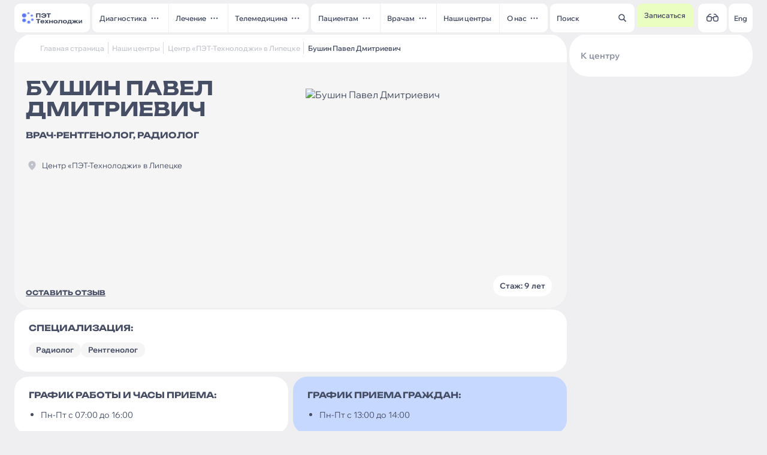

--- FILE ---
content_type: text/html; charset=UTF-8
request_url: https://www.pet-net.ru/specialist/bushin-pavel-dmitrievich
body_size: 45910
content:
<!DOCTYPE html>
<html lang="ru">
<head>
    <meta charset="utf-8">
    <meta http-equiv="X-UA-Compatible" content="IE=edge">
    <meta name="viewport" content="width=device-width, initial-scale=1, maximum-scale=1">

    <title>Бушин Павел Дмитриевич - Врач-рентгенолог, радиолог</title>
    <meta name="description" content="Представляем вашему вниманию специалиста центра ПЭТ-Технолоджи - Бушин Павел Дмитриевич, должность: Врач-рентгенолог, радиолог. Всю подробную информацию читайте на нашем сайте.">
    
    <link rel="canonical" href="https://www.pet-net.ru/specialist/bushin-pavel-dmitrievich" />

    
    <meta name="yandex-verification" content="184112686c9bdbc3" />
    <meta name="yandex-verification" content="6d3744ef40ca4d64" />
    <meta name="google-site-verification" content="nILVmpdbOMIRRU4OWGY5TuTr3RWbXO7Wcz0l7XHDQOA" />

    <link rel="shortcut icon" href="https://www.pet-net.ru/themes/petnet/assets/favicon/favicon.png" type="image/png">
    <link rel="apple-touch-icon" href="https://www.pet-net.ru/themes/petnet/assets/favicon/apple-touch-icon.png">
    <link rel="apple-touch-icon" sizes="72x72" href="https://www.pet-net.ru/themes/petnet/assets/favicon/apple-touch-icon-72x72.png">
    <link rel="apple-touch-icon" sizes="114x114" href="https://www.pet-net.ru/themes/petnet/assets/favicon/apple-touch-icon-114x114.png">
    
    <link rel="stylesheet" href="https://www.pet-net.ru/plugins/pkurg/visuallyimpaired/assets/css/bvi.min.css" />
<link rel="stylesheet" href="https://www.pet-net.ru/plugins/pkurg/visuallyimpaired/assets/css/bvi-font.min.css" />
<link rel="stylesheet" href="https://www.pet-net.ru/combine/7c597f86f95a024911bcee0eb6a88887-1764856275" />
<link rel="stylesheet" href="https://www.pet-net.ru/combine/1d132280121f26a173b9e1143b5498d9-1768387059" />

        <!-- Top.Mail.Ru counter -->
    <script type="text/javascript">
        var _tmr = window._tmr || (window._tmr = []);
        _tmr.push({id: "3604620", type: "pageView", start: (new Date()).getTime()});
        (function (d, w, id) {
            if (d.getElementById(id)) return;
            var ts = d.createElement("script"); ts.type = "text/javascript"; ts.async = true; ts.id = id;
            ts.src = "https://top-fwz1.mail.ru/js/code.js";
            var f = function () {var s = d.getElementsByTagName("script")[0]; s.parentNode.insertBefore(ts, s);};
            if (w.opera == "[object Opera]") { d.addEventListener("DOMContentLoaded", f, false); } else { f(); }
        })(document, window, "tmr-code");
    </script>
    <noscript><div><img src="https://top-fwz1.mail.ru/counter?id=3604620;js=na" style="position:absolute;left:-9999px;" alt="Top.Mail.Ru" /></div></noscript>
    <!-- /Top.Mail.Ru counter -->
    
    <script src="https://www.google.com/recaptcha/api.js?onload=onloadCallback" async defer></script>

        <script src="https://www.pet-net.ru/plugins/pkurg/visuallyimpaired/assets/js/responsivevoice.min.js"></script>
<script src="https://www.pet-net.ru/plugins/pkurg/visuallyimpaired/assets/js/js.cookie.js"></script>
<script src="https://www.pet-net.ru/plugins/pkurg/visuallyimpaired/assets/js/bvi-init.js"></script>
<script src="https://www.pet-net.ru/plugins/pkurg/visuallyimpaired/assets/js/bvi.ru.js"></script>
<script src="https://www.pet-net.ru/combine/093867875fe2e9d1241636e48a776861-1768397199"></script>
<script src="https://www.pet-net.ru/themes/petnet//assets/js/loading-button.min.js"></script>
<script src="https://widget.cloudpayments.ru/bundles/cloudpayments.js"></script>
<script src="https://www.pet-net.ru/plugins/grch/site/components/forms/revisionform/assets/js/revision-form.js"></script>
<script src="https://www.pet-net.ru/plugins/grch/site/components/forms/revisionform/assets/js/get-clipboard-link.js"></script>
<script src="https://www.pet-net.ru/combine/6cd44d7d8dbdf3866b5a2cba43ce97aa-1764856276"></script>
</head>
<body>
            <!-- Yandex.Metrika counter -->
        <script type="text/javascript" >
            (function(m,e,t,r,i,k,a){m[i]=m[i]||function(){(m[i].a=m[i].a||[]).push(arguments)};
                m[i].l=1*new Date();
                for (var j = 0; j < document.scripts.length; j++) {if (document.scripts[j].src === r) { return; }}
                k=e.createElement(t),a=e.getElementsByTagName(t)[0],k.async=1,k.src=r,a.parentNode.insertBefore(k,a)})
            (window, document, "script", "https://mc.yandex.ru/metrika/tag.js", "ym");

            ym(27059455, "init", {
                clickmap:true,
                trackLinks:true,
                accurateTrackBounce:true,
                webvisor:true
            });
        </script>
        <noscript><div><img src="https://mc.yandex.ru/watch/27059455" style="position:absolute; left:-9999px;" alt="" /></div></noscript>
        <!-- /Yandex.Metrika counter -->
        <div class="wrapper js-root">
        <div class="bg-wrapper js-bg-wrapper"></div>
<header class="header js-header">
            <div class="container header__container">
        <div class="header__left js-header-left">
            <div class="header-burger js-header-burger js-burger">
                <span class="header-burger__line"></span>
                <span class="header-burger__line"></span>
                <span class="header-burger__line"></span>
            </div>
            <a href="https://www.pet-net.ru" class="header__logo js-header-logo">
                <img src="https://www.pet-net.ru/themes/petnet/assets/img/logo.svg" alt="logo" class="header__logo-img">
            </a>
            <nav class="header__menu js-header-menu">
                <ul class="menu">
                    <li class="menu-item js-darken-body-on-hover">
            <div class="menu-item__inner">
                <div class="menu-item__content">

                                            <span class="menu-text menu-text_semibold menu-item__text">Диагностика</span>
                        <svg viewBox="0 0 24 24" xmlns="http://www.w3.org/2000/svg" class="menu-item__more">
                            <path d="M6.225 13.5C5.80833 13.5 5.45433 13.354 5.163 13.062C4.871 12.7707 4.725 12.4167 4.725 12C4.725 11.5833 4.871 11.2293 5.163 10.938C5.45433 10.646 5.80833 10.5 6.225 10.5C6.64167 10.5 6.996 10.646 7.288 10.938C7.57933 11.2293 7.725 11.5833 7.725 12C7.725 12.4167 7.57933 12.7707 7.288 13.062C6.996 13.354 6.64167 13.5 6.225 13.5ZM12 13.5C11.5833 13.5 11.2293 13.354 10.938 13.062C10.646 12.7707 10.5 12.4167 10.5 12C10.5 11.5833 10.646 11.2293 10.938 10.938C11.2293 10.646 11.5833 10.5 12 10.5C12.4167 10.5 12.7707 10.646 13.062 10.938C13.354 11.2293 13.5 11.5833 13.5 12C13.5 12.4167 13.354 12.7707 13.062 13.062C12.7707 13.354 12.4167 13.5 12 13.5ZM17.775 13.5C17.3583 13.5 17.0043 13.354 16.713 13.062C16.421 12.7707 16.275 12.4167 16.275 12C16.275 11.5833 16.421 11.2293 16.713 10.938C17.0043 10.646 17.3583 10.5 17.775 10.5C18.1917 10.5 18.546 10.646 18.838 10.938C19.1293 11.2293 19.275 11.5833 19.275 12C19.275 12.4167 19.1293 12.7707 18.838 13.062C18.546 13.354 18.1917 13.5 17.775 13.5Z"/>
                        </svg>
                                    </div>
            </div>
                            <div class="menu-item__submenu">
                    <div class="submenu submenu_with-subsubmenu">
                        <div class="submenu__column">
                                                                                            <div class="submenu__item submenu__item_with-content">
                                    <a href="https://www.pet-net.ru/category/petkt" class="menu-text menu-text_semibold submenu__link">ПЭТ/КТ
                                                                                    <svg viewBox="0 0 24 24" xmlns="http://www.w3.org/2000/svg" class="submenu-item__more">
                                                <path d="M6.225 13.5C5.80833 13.5 5.45433 13.354 5.163 13.062C4.871 12.7707 4.725 12.4167 4.725 12C4.725 11.5833 4.871 11.2293 5.163 10.938C5.45433 10.646 5.80833 10.5 6.225 10.5C6.64167 10.5 6.996 10.646 7.288 10.938C7.57933 11.2293 7.725 11.5833 7.725 12C7.725 12.4167 7.57933 12.7707 7.288 13.062C6.996 13.354 6.64167 13.5 6.225 13.5ZM12 13.5C11.5833 13.5 11.2293 13.354 10.938 13.062C10.646 12.7707 10.5 12.4167 10.5 12C10.5 11.5833 10.646 11.2293 10.938 10.938C11.2293 10.646 11.5833 10.5 12 10.5C12.4167 10.5 12.7707 10.646 13.062 10.938C13.354 11.2293 13.5 11.5833 13.5 12C13.5 12.4167 13.354 12.7707 13.062 13.062C12.7707 13.354 12.4167 13.5 12 13.5ZM17.775 13.5C17.3583 13.5 17.0043 13.354 16.713 13.062C16.421 12.7707 16.275 12.4167 16.275 12C16.275 11.5833 16.421 11.2293 16.713 10.938C17.0043 10.646 17.3583 10.5 17.775 10.5C18.1917 10.5 18.546 10.646 18.838 10.938C19.1293 11.2293 19.275 11.5833 19.275 12C19.275 12.4167 19.1293 12.7707 18.838 13.062C18.546 13.354 18.1917 13.5 17.775 13.5Z"/>
                                            </svg>
                                                                            </a>
                                                                            <div class="submenu__list">
                                            <ul class="subsubmenu">
                                                                                                    <li class="subsubmenu__item">
                                                        <a href="https://www.pet-net.ru/category/petkt" class="menu-text subsubmenu__link">О ПЭТ/КТ сканировании</a>
                                                    </li>
                                                                                                    <li class="subsubmenu__item">
                                                        <a href="https://www.pet-net.ru/category/petkt/pet-kt-s-psma" class="menu-text subsubmenu__link">ПЭТ/КТ с ПСМА</a>
                                                    </li>
                                                                                                    <li class="subsubmenu__item">
                                                        <a href="https://www.pet-net.ru/page/petkt-golovnogo-mozga-s-tirozinom" class="menu-text subsubmenu__link">ПЭТ/КТ с тирозином</a>
                                                    </li>
                                                                                                    <li class="subsubmenu__item">
                                                        <a href="https://www.pet-net.ru/category/petkt/pet-kt-s-dopa" class="menu-text subsubmenu__link">ПЭТ/КТ с DOPA</a>
                                                    </li>
                                                                                                    <li class="subsubmenu__item">
                                                        <a href="https://www.pet-net.ru/category/petkt/golovnogo-mozga-s-18f-fdg" class="menu-text subsubmenu__link">ПЭТ/КТ головного мозга с 18F-ФДГ</a>
                                                    </li>
                                                                                            </ul>
                                        </div>
                                                                    </div>
                                                                                            <div class="submenu__item ">
                                    <a href="https://www.pet-net.ru/category/ofektkt-i-scintigrafiya" class="menu-text menu-text_semibold submenu__link">ОФЭКТ/КТ и сцинтиграфия
                                                                            </a>
                                                                    </div>
                                                                                            <div class="submenu__item ">
                                    <a href="https://www.pet-net.ru/category/mrt" class="menu-text menu-text_semibold submenu__link">МРТ
                                                                            </a>
                                                                    </div>
                                                                                            <div class="submenu__item ">
                                    <a href="https://www.pet-net.ru/category/kt" class="menu-text menu-text_semibold submenu__link">КТ
                                                                            </a>
                                                                    </div>
                                                                                            <div class="submenu__item ">
                                    <a href="https://www.pet-net.ru/category/uzi" class="menu-text menu-text_semibold submenu__link">УЗИ
                                                                            </a>
                                                                    </div>
                                                    </div>
                    </div>
                </div>
                    </li>

                    <li class="menu-item js-darken-body-on-hover">
            <div class="menu-item__inner">
                <div class="menu-item__content">

                                            <span class="menu-text menu-text_semibold menu-item__text">Лечение</span>
                        <svg viewBox="0 0 24 24" xmlns="http://www.w3.org/2000/svg" class="menu-item__more">
                            <path d="M6.225 13.5C5.80833 13.5 5.45433 13.354 5.163 13.062C4.871 12.7707 4.725 12.4167 4.725 12C4.725 11.5833 4.871 11.2293 5.163 10.938C5.45433 10.646 5.80833 10.5 6.225 10.5C6.64167 10.5 6.996 10.646 7.288 10.938C7.57933 11.2293 7.725 11.5833 7.725 12C7.725 12.4167 7.57933 12.7707 7.288 13.062C6.996 13.354 6.64167 13.5 6.225 13.5ZM12 13.5C11.5833 13.5 11.2293 13.354 10.938 13.062C10.646 12.7707 10.5 12.4167 10.5 12C10.5 11.5833 10.646 11.2293 10.938 10.938C11.2293 10.646 11.5833 10.5 12 10.5C12.4167 10.5 12.7707 10.646 13.062 10.938C13.354 11.2293 13.5 11.5833 13.5 12C13.5 12.4167 13.354 12.7707 13.062 13.062C12.7707 13.354 12.4167 13.5 12 13.5ZM17.775 13.5C17.3583 13.5 17.0043 13.354 16.713 13.062C16.421 12.7707 16.275 12.4167 16.275 12C16.275 11.5833 16.421 11.2293 16.713 10.938C17.0043 10.646 17.3583 10.5 17.775 10.5C18.1917 10.5 18.546 10.646 18.838 10.938C19.1293 11.2293 19.275 11.5833 19.275 12C19.275 12.4167 19.1293 12.7707 18.838 13.062C18.546 13.354 18.1917 13.5 17.775 13.5Z"/>
                        </svg>
                                    </div>
            </div>
                            <div class="menu-item__submenu">
                    <div class="submenu submenu_with-subsubmenu">
                        <div class="submenu__column">
                                                                                            <div class="submenu__item submenu__item_with-content">
                                    <a href="https://www.pet-net.ru/category/luchevaya-terapiya" class="menu-text menu-text_semibold submenu__link">Лучевая терапия
                                                                                    <svg viewBox="0 0 24 24" xmlns="http://www.w3.org/2000/svg" class="submenu-item__more">
                                                <path d="M6.225 13.5C5.80833 13.5 5.45433 13.354 5.163 13.062C4.871 12.7707 4.725 12.4167 4.725 12C4.725 11.5833 4.871 11.2293 5.163 10.938C5.45433 10.646 5.80833 10.5 6.225 10.5C6.64167 10.5 6.996 10.646 7.288 10.938C7.57933 11.2293 7.725 11.5833 7.725 12C7.725 12.4167 7.57933 12.7707 7.288 13.062C6.996 13.354 6.64167 13.5 6.225 13.5ZM12 13.5C11.5833 13.5 11.2293 13.354 10.938 13.062C10.646 12.7707 10.5 12.4167 10.5 12C10.5 11.5833 10.646 11.2293 10.938 10.938C11.2293 10.646 11.5833 10.5 12 10.5C12.4167 10.5 12.7707 10.646 13.062 10.938C13.354 11.2293 13.5 11.5833 13.5 12C13.5 12.4167 13.354 12.7707 13.062 13.062C12.7707 13.354 12.4167 13.5 12 13.5ZM17.775 13.5C17.3583 13.5 17.0043 13.354 16.713 13.062C16.421 12.7707 16.275 12.4167 16.275 12C16.275 11.5833 16.421 11.2293 16.713 10.938C17.0043 10.646 17.3583 10.5 17.775 10.5C18.1917 10.5 18.546 10.646 18.838 10.938C19.1293 11.2293 19.275 11.5833 19.275 12C19.275 12.4167 19.1293 12.7707 18.838 13.062C18.546 13.354 18.1917 13.5 17.775 13.5Z"/>
                                            </svg>
                                                                            </a>
                                                                            <div class="submenu__list">
                                            <ul class="subsubmenu">
                                                                                                    <li class="subsubmenu__item">
                                                        <a href="https://www.pet-net.ru/category/luchevaya-terapiya/pokazaniya-k-lecheniyu-luchevoj-terapiej" class="menu-text subsubmenu__link">Показания к лучевой терапии</a>
                                                    </li>
                                                                                                    <li class="subsubmenu__item">
                                                        <a href="https://www.pet-net.ru/category/luchevaya-terapiya/podgotovka-k-luchevoj-terapii" class="menu-text subsubmenu__link">Подготовка к лучевой терапии</a>
                                                    </li>
                                                                                                    <li class="subsubmenu__item">
                                                        <a href="https://www.pet-net.ru/category/luchevaya-terapiya/kak-prohodit-lechenie-i-chto-delat-potom" class="menu-text subsubmenu__link">Как проходит лечение и что делать потом</a>
                                                    </li>
                                                                                                    <li class="subsubmenu__item">
                                                        <a href="https://www.pet-net.ru/category/luchevaya-terapiya/chasto-zadavaemye-voprosy-o-luchevoj-terapii" class="menu-text subsubmenu__link">Часто задаваемые вопросы о лучевой терапии</a>
                                                    </li>
                                                                                            </ul>
                                        </div>
                                                                    </div>
                                                                                            <div class="submenu__item submenu__item_with-content">
                                    <a href="https://www.pet-net.ru/category/kibernozh" class="menu-text menu-text_semibold submenu__link">КиберНож
                                                                                    <svg viewBox="0 0 24 24" xmlns="http://www.w3.org/2000/svg" class="submenu-item__more">
                                                <path d="M6.225 13.5C5.80833 13.5 5.45433 13.354 5.163 13.062C4.871 12.7707 4.725 12.4167 4.725 12C4.725 11.5833 4.871 11.2293 5.163 10.938C5.45433 10.646 5.80833 10.5 6.225 10.5C6.64167 10.5 6.996 10.646 7.288 10.938C7.57933 11.2293 7.725 11.5833 7.725 12C7.725 12.4167 7.57933 12.7707 7.288 13.062C6.996 13.354 6.64167 13.5 6.225 13.5ZM12 13.5C11.5833 13.5 11.2293 13.354 10.938 13.062C10.646 12.7707 10.5 12.4167 10.5 12C10.5 11.5833 10.646 11.2293 10.938 10.938C11.2293 10.646 11.5833 10.5 12 10.5C12.4167 10.5 12.7707 10.646 13.062 10.938C13.354 11.2293 13.5 11.5833 13.5 12C13.5 12.4167 13.354 12.7707 13.062 13.062C12.7707 13.354 12.4167 13.5 12 13.5ZM17.775 13.5C17.3583 13.5 17.0043 13.354 16.713 13.062C16.421 12.7707 16.275 12.4167 16.275 12C16.275 11.5833 16.421 11.2293 16.713 10.938C17.0043 10.646 17.3583 10.5 17.775 10.5C18.1917 10.5 18.546 10.646 18.838 10.938C19.1293 11.2293 19.275 11.5833 19.275 12C19.275 12.4167 19.1293 12.7707 18.838 13.062C18.546 13.354 18.1917 13.5 17.775 13.5Z"/>
                                            </svg>
                                                                            </a>
                                                                            <div class="submenu__list">
                                            <ul class="subsubmenu">
                                                                                                    <li class="subsubmenu__item">
                                                        <a href="https://www.pet-net.ru/category/kibernozh/preimushchestva-kibernozha" class="menu-text subsubmenu__link">Преимущества КиберНожа</a>
                                                    </li>
                                                                                                    <li class="subsubmenu__item">
                                                        <a href="https://www.pet-net.ru/category/kibernozh/pokazaniya-k-lecheniyu" class="menu-text subsubmenu__link">Показания к лечению</a>
                                                    </li>
                                                                                                    <li class="subsubmenu__item">
                                                        <a href="https://www.pet-net.ru/category/kibernozh/podgotovka-k-lecheniyu-kiber" class="menu-text subsubmenu__link">Подготовка к лечению</a>
                                                    </li>
                                                                                                    <li class="subsubmenu__item">
                                                        <a href="https://www.pet-net.ru/category/kibernozh/bezopasnost-kibernozha" class="menu-text subsubmenu__link">Безопасность КиберНожа</a>
                                                    </li>
                                                                                            </ul>
                                        </div>
                                                                    </div>
                                                                                            <div class="submenu__item submenu__item_with-content">
                                    <a href="https://www.pet-net.ru/category/lekarstvennaya-terapiya" class="menu-text menu-text_semibold submenu__link">Химиотерапия
                                                                                    <svg viewBox="0 0 24 24" xmlns="http://www.w3.org/2000/svg" class="submenu-item__more">
                                                <path d="M6.225 13.5C5.80833 13.5 5.45433 13.354 5.163 13.062C4.871 12.7707 4.725 12.4167 4.725 12C4.725 11.5833 4.871 11.2293 5.163 10.938C5.45433 10.646 5.80833 10.5 6.225 10.5C6.64167 10.5 6.996 10.646 7.288 10.938C7.57933 11.2293 7.725 11.5833 7.725 12C7.725 12.4167 7.57933 12.7707 7.288 13.062C6.996 13.354 6.64167 13.5 6.225 13.5ZM12 13.5C11.5833 13.5 11.2293 13.354 10.938 13.062C10.646 12.7707 10.5 12.4167 10.5 12C10.5 11.5833 10.646 11.2293 10.938 10.938C11.2293 10.646 11.5833 10.5 12 10.5C12.4167 10.5 12.7707 10.646 13.062 10.938C13.354 11.2293 13.5 11.5833 13.5 12C13.5 12.4167 13.354 12.7707 13.062 13.062C12.7707 13.354 12.4167 13.5 12 13.5ZM17.775 13.5C17.3583 13.5 17.0043 13.354 16.713 13.062C16.421 12.7707 16.275 12.4167 16.275 12C16.275 11.5833 16.421 11.2293 16.713 10.938C17.0043 10.646 17.3583 10.5 17.775 10.5C18.1917 10.5 18.546 10.646 18.838 10.938C19.1293 11.2293 19.275 11.5833 19.275 12C19.275 12.4167 19.1293 12.7707 18.838 13.062C18.546 13.354 18.1917 13.5 17.775 13.5Z"/>
                                            </svg>
                                                                            </a>
                                                                            <div class="submenu__list">
                                            <ul class="subsubmenu">
                                                                                                    <li class="subsubmenu__item">
                                                        <a href="https://www.pet-net.ru/category/lekarstvennaya-terapiya/o-lechenii-lekarstvennoj-terapiej" class="menu-text subsubmenu__link">О лечении лекарственной терапией</a>
                                                    </li>
                                                                                                    <li class="subsubmenu__item">
                                                        <a href="https://www.pet-net.ru/category/lekarstvennaya-terapiya/podgotovka-k-lekarstvennoj-terapii" class="menu-text subsubmenu__link">Подготовка к лекарственной терапии</a>
                                                    </li>
                                                                                                    <li class="subsubmenu__item">
                                                        <a href="https://www.pet-net.ru/category/lekarstvennaya-terapiya/process-lecheniya-i-vosstanovlenie" class="menu-text subsubmenu__link">Процесс лечения и восстановление</a>
                                                    </li>
                                                                                            </ul>
                                        </div>
                                                                    </div>
                                                                                            <div class="submenu__item ">
                                    <a href="https://www.pet-net.ru/category/fizioterapiya" class="menu-text menu-text_semibold submenu__link">Физиотерапия
                                                                            </a>
                                                                    </div>
                                                    </div>
                    </div>
                </div>
                    </li>

                    <li class="menu-item js-darken-body-on-hover">
            <div class="menu-item__inner">
                <div class="menu-item__content">

                                            <span class="menu-text menu-text_semibold menu-item__text">Телемедицина</span>
                        <svg viewBox="0 0 24 24" xmlns="http://www.w3.org/2000/svg" class="menu-item__more">
                            <path d="M6.225 13.5C5.80833 13.5 5.45433 13.354 5.163 13.062C4.871 12.7707 4.725 12.4167 4.725 12C4.725 11.5833 4.871 11.2293 5.163 10.938C5.45433 10.646 5.80833 10.5 6.225 10.5C6.64167 10.5 6.996 10.646 7.288 10.938C7.57933 11.2293 7.725 11.5833 7.725 12C7.725 12.4167 7.57933 12.7707 7.288 13.062C6.996 13.354 6.64167 13.5 6.225 13.5ZM12 13.5C11.5833 13.5 11.2293 13.354 10.938 13.062C10.646 12.7707 10.5 12.4167 10.5 12C10.5 11.5833 10.646 11.2293 10.938 10.938C11.2293 10.646 11.5833 10.5 12 10.5C12.4167 10.5 12.7707 10.646 13.062 10.938C13.354 11.2293 13.5 11.5833 13.5 12C13.5 12.4167 13.354 12.7707 13.062 13.062C12.7707 13.354 12.4167 13.5 12 13.5ZM17.775 13.5C17.3583 13.5 17.0043 13.354 16.713 13.062C16.421 12.7707 16.275 12.4167 16.275 12C16.275 11.5833 16.421 11.2293 16.713 10.938C17.0043 10.646 17.3583 10.5 17.775 10.5C18.1917 10.5 18.546 10.646 18.838 10.938C19.1293 11.2293 19.275 11.5833 19.275 12C19.275 12.4167 19.1293 12.7707 18.838 13.062C18.546 13.354 18.1917 13.5 17.775 13.5Z"/>
                        </svg>
                                    </div>
            </div>
                            <div class="menu-item__submenu">
                    <div class="submenu submenu_with-subsubmenu">
                        <div class="submenu__column">
                                                                                            <div class="submenu__item ">
                                    <a href="https://www.pet-net.ru/online-consultation" class="menu-text menu-text_semibold submenu__link">Онлайн-консультация
                                                                            </a>
                                                                    </div>
                                                                                            <div class="submenu__item ">
                                    <a href="https://www.pet-net.ru/revision" class="menu-text menu-text_semibold submenu__link">Второе мнение
                                                                            </a>
                                                                    </div>
                                                                                            <div class="submenu__item ">
                                    <a href="https://www.pet-net.ru/cdo" class="menu-text menu-text_semibold submenu__link">ЦДО
                                                                            </a>
                                                                    </div>
                                                    </div>
                    </div>
                </div>
                    </li>

    </ul>
<ul class="menu">
                    <li class="menu-item js-darken-body-on-hover">
            <div class="menu-item__inner">
                <div class="menu-item__content">

                                            <span class="menu-text menu-text_semibold menu-item__text">Пациентам</span>
                        <svg viewBox="0 0 24 24" xmlns="http://www.w3.org/2000/svg" class="menu-item__more">
                            <path d="M6.225 13.5C5.80833 13.5 5.45433 13.354 5.163 13.062C4.871 12.7707 4.725 12.4167 4.725 12C4.725 11.5833 4.871 11.2293 5.163 10.938C5.45433 10.646 5.80833 10.5 6.225 10.5C6.64167 10.5 6.996 10.646 7.288 10.938C7.57933 11.2293 7.725 11.5833 7.725 12C7.725 12.4167 7.57933 12.7707 7.288 13.062C6.996 13.354 6.64167 13.5 6.225 13.5ZM12 13.5C11.5833 13.5 11.2293 13.354 10.938 13.062C10.646 12.7707 10.5 12.4167 10.5 12C10.5 11.5833 10.646 11.2293 10.938 10.938C11.2293 10.646 11.5833 10.5 12 10.5C12.4167 10.5 12.7707 10.646 13.062 10.938C13.354 11.2293 13.5 11.5833 13.5 12C13.5 12.4167 13.354 12.7707 13.062 13.062C12.7707 13.354 12.4167 13.5 12 13.5ZM17.775 13.5C17.3583 13.5 17.0043 13.354 16.713 13.062C16.421 12.7707 16.275 12.4167 16.275 12C16.275 11.5833 16.421 11.2293 16.713 10.938C17.0043 10.646 17.3583 10.5 17.775 10.5C18.1917 10.5 18.546 10.646 18.838 10.938C19.1293 11.2293 19.275 11.5833 19.275 12C19.275 12.4167 19.1293 12.7707 18.838 13.062C18.546 13.354 18.1917 13.5 17.775 13.5Z"/>
                        </svg>
                                    </div>
            </div>
                            <div class="menu-item__submenu">
                    <div class="submenu submenu_with-subsubmenu">
                        <div class="submenu__column">
                                                                                            <div class="submenu__item ">
                                    <a href="https://www.pet-net.ru/promotions" class="menu-text menu-text_semibold submenu__link">Акции
                                                                            </a>
                                                                    </div>
                                                                                            <div class="submenu__item ">
                                    <a href="https://www.pet-net.ru/prices" class="menu-text menu-text_semibold submenu__link">Стоимость услуг
                                                                            </a>
                                                                    </div>
                                                                                            <div class="submenu__item ">
                                    <a href="https://www.pet-net.ru/page/kak-zapisatsya-po-oms" class="menu-text menu-text_semibold submenu__link">Как записаться по ОМС
                                                                            </a>
                                                                    </div>
                                                                                            <div class="submenu__item ">
                                    <a href="https://www.pet-net.ru/reviews" class="menu-text menu-text_semibold submenu__link">Отзывы
                                                                            </a>
                                                                    </div>
                                                                                            <div class="submenu__item ">
                                    <a href="https://www.pet-net.ru/articles" class="menu-text menu-text_semibold submenu__link">Статьи
                                                                            </a>
                                                                    </div>
                                                    </div>
                    </div>
                </div>
                    </li>

                    <li class="menu-item js-darken-body-on-hover">
            <div class="menu-item__inner">
                <div class="menu-item__content">

                                            <span class="menu-text menu-text_semibold menu-item__text">Врачам</span>
                        <svg viewBox="0 0 24 24" xmlns="http://www.w3.org/2000/svg" class="menu-item__more">
                            <path d="M6.225 13.5C5.80833 13.5 5.45433 13.354 5.163 13.062C4.871 12.7707 4.725 12.4167 4.725 12C4.725 11.5833 4.871 11.2293 5.163 10.938C5.45433 10.646 5.80833 10.5 6.225 10.5C6.64167 10.5 6.996 10.646 7.288 10.938C7.57933 11.2293 7.725 11.5833 7.725 12C7.725 12.4167 7.57933 12.7707 7.288 13.062C6.996 13.354 6.64167 13.5 6.225 13.5ZM12 13.5C11.5833 13.5 11.2293 13.354 10.938 13.062C10.646 12.7707 10.5 12.4167 10.5 12C10.5 11.5833 10.646 11.2293 10.938 10.938C11.2293 10.646 11.5833 10.5 12 10.5C12.4167 10.5 12.7707 10.646 13.062 10.938C13.354 11.2293 13.5 11.5833 13.5 12C13.5 12.4167 13.354 12.7707 13.062 13.062C12.7707 13.354 12.4167 13.5 12 13.5ZM17.775 13.5C17.3583 13.5 17.0043 13.354 16.713 13.062C16.421 12.7707 16.275 12.4167 16.275 12C16.275 11.5833 16.421 11.2293 16.713 10.938C17.0043 10.646 17.3583 10.5 17.775 10.5C18.1917 10.5 18.546 10.646 18.838 10.938C19.1293 11.2293 19.275 11.5833 19.275 12C19.275 12.4167 19.1293 12.7707 18.838 13.062C18.546 13.354 18.1917 13.5 17.775 13.5Z"/>
                        </svg>
                                    </div>
            </div>
                            <div class="menu-item__submenu">
                    <div class="submenu submenu_with-subsubmenu">
                        <div class="submenu__column">
                                                                                            <div class="submenu__item ">
                                    <a href="https://www.pet-net.ru/page/goryachaya-liniya-onkologov" class="menu-text menu-text_semibold submenu__link">Горячая линия для врачей-онкологов
                                                                            </a>
                                                                    </div>
                                                                                            <div class="submenu__item ">
                                    <a href="https://www.pet-net.ru/page/sistema-kontrolya-kachestva-petkt-issledovaniy" class="menu-text menu-text_semibold submenu__link">Качество ПЭТ/КТ исследований
                                                                            </a>
                                                                    </div>
                                                                                            <div class="submenu__item ">
                                    <a href="https://www.pet-net.ru/pokazaniya-k-provedeniya-petkt-s-psma/pri-rake-prostati" class="menu-text menu-text_semibold submenu__link">Показания к ПЭТ/КТ с 18F-PSMA
                                                                            </a>
                                                                    </div>
                                                                                            <div class="submenu__item ">
                                    <a href="https://www.pet-net.ru/pokazaniya-k-luchevoy-terapii" class="menu-text menu-text_semibold submenu__link">Показаний к радиотерапии на основе клинических рекомендаций
                                                                            </a>
                                                                    </div>
                                                                                            <div class="submenu__item ">
                                    <a href="https://www.pet-net.ru/medcommunity" class="menu-text menu-text_semibold submenu__link">Медсообщество
                                                                            </a>
                                                                    </div>
                                                                                            <div class="submenu__item ">
                                    <a href="https://www.pet-net.ru/page/partnership" class="menu-text menu-text_semibold submenu__link">Сотрудничество
                                                                            </a>
                                                                    </div>
                                                    </div>
                    </div>
                </div>
                    </li>

                    <li class="menu-item js-darken-body-on-hover">
            <div class="menu-item__inner">
                <div class="menu-item__content">

                                          <a href="https://www.pet-net.ru/centers" class="menu-text menu-text_semibold menu-item__text">Наши центры</a>
                                    </div>
            </div>
                    </li>

                    <li class="menu-item js-darken-body-on-hover">
            <div class="menu-item__inner">
                <div class="menu-item__content">

                                            <span class="menu-text menu-text_semibold menu-item__text">О нас</span>
                        <svg viewBox="0 0 24 24" xmlns="http://www.w3.org/2000/svg" class="menu-item__more">
                            <path d="M6.225 13.5C5.80833 13.5 5.45433 13.354 5.163 13.062C4.871 12.7707 4.725 12.4167 4.725 12C4.725 11.5833 4.871 11.2293 5.163 10.938C5.45433 10.646 5.80833 10.5 6.225 10.5C6.64167 10.5 6.996 10.646 7.288 10.938C7.57933 11.2293 7.725 11.5833 7.725 12C7.725 12.4167 7.57933 12.7707 7.288 13.062C6.996 13.354 6.64167 13.5 6.225 13.5ZM12 13.5C11.5833 13.5 11.2293 13.354 10.938 13.062C10.646 12.7707 10.5 12.4167 10.5 12C10.5 11.5833 10.646 11.2293 10.938 10.938C11.2293 10.646 11.5833 10.5 12 10.5C12.4167 10.5 12.7707 10.646 13.062 10.938C13.354 11.2293 13.5 11.5833 13.5 12C13.5 12.4167 13.354 12.7707 13.062 13.062C12.7707 13.354 12.4167 13.5 12 13.5ZM17.775 13.5C17.3583 13.5 17.0043 13.354 16.713 13.062C16.421 12.7707 16.275 12.4167 16.275 12C16.275 11.5833 16.421 11.2293 16.713 10.938C17.0043 10.646 17.3583 10.5 17.775 10.5C18.1917 10.5 18.546 10.646 18.838 10.938C19.1293 11.2293 19.275 11.5833 19.275 12C19.275 12.4167 19.1293 12.7707 18.838 13.062C18.546 13.354 18.1917 13.5 17.775 13.5Z"/>
                        </svg>
                                    </div>
            </div>
                            <div class="menu-item__submenu">
                    <div class="submenu submenu_with-subsubmenu">
                        <div class="submenu__column">
                                                                                            <div class="submenu__item ">
                                    <a href="https://www.pet-net.ru/about" class="menu-text menu-text_semibold submenu__link">Компания «ПЭТ-Технолоджи»
                                                                            </a>
                                                                    </div>
                                                                                            <div class="submenu__item ">
                                    <a href="https://www.pet-net.ru/career" class="menu-text menu-text_semibold submenu__link">Карьера в компании
                                                                            </a>
                                                                    </div>
                                                                                            <div class="submenu__item ">
                                    <a href="https://www.pet-net.ru/news" class="menu-text menu-text_semibold submenu__link">Новости
                                                                            </a>
                                                                    </div>
                                                                                            <div class="submenu__item ">
                                    <a href="https://www.pet-net.ru/equipment" class="menu-text menu-text_semibold submenu__link">Продажа оборудования
                                                                            </a>
                                                                    </div>
                                                    </div>
                    </div>
                </div>
                    </li>

    </ul>
            </nav>
            <div class="header__search js-header-search">
                <form action="/search" id="globalSearch" class="global-search js-global-search">
    <select data-request="searchString::onSearch" name="type" class="global-search__hidden-select js-global-search__hidden-select">
        <option value="all" selected>Везде</option>
        <option value="services">Услуги</option>
        <option value="centers">Центры</option>
        <option value="specialists">Врачи</option>
    </select>
    <div type="text" class="global-search__category-button js-global-search__category-button">
        <span>Везде</span>
        <div class="global-search__category-button__arrow js-global-search__category-button__arrow">
            <span class="global-search__category-button__arrow-down"></span>
        </div>
    </div>
    <ul class="global-search__categories js-search-categories">
        <li value="all" class="global-search__categories__item js-search-categories__item">
            <p class="global-search__categories__item-text">Везде</p>
        </li>
        <li value="services" class="global-search__categories__item js-search-categories__item">
            <p class="global-search__categories__item-text">Услуги</p>
        </li>
        <li value="centers" class="global-search__categories__item js-search-categories__item">
            <p class="global-search__categories__item-text">Центры</p>
        </li>
        <li value="specialists" class="global-search__categories__item js-search-categories__item">
            <p class="global-search__categories__item-text">Врачи</p>
        </li>
    </ul>
    <input data-request="searchString::onSearch" name="search" type="text" class="menu-text menu-text_semibold global-search__input js-header-search-input" placeholder="Поиск">
    <div class="global-search__suggestions-container js-suggetions">
        <ul id="search-list" class="global-search__suggestions">
                <div style="text-align:center;" class="p1 p-search__result">По запросу «» ничего не найдено</div>
        </ul>
    </div>
    <button type="button" class="global-search__close js-global-search__close">
        <span></span>
    </button>
    <button class="global-search__submit">
        <img src="https://www.pet-net.ru/themes/petnet/assets/img/icons/search-icon.svg" alt="search" class="global-search__icon">
    </button>
</form>

<script>
    $('.js-header-search-input').on('keyup', function(event) {
        if (event.key === 'Enter') {
            $('#globalSearch').submit();
        }
        oc.request('#globalSearch', 'onSearch');
    });

    $('.js-search-categories__item').on('click', function(e) {
        if($('.js-header-search-input').val().trim() !== '') {
            $(".global-search__suggestions-container").css('display', 'flex');
        }
    });
</script>            </div>
        </div>
        <div class="header__right">
            <address class="header__button multifunctional-button js-multifunctional-button js-darken-body-on-hover">
                <div class="multifunctional-button__content js-multifunctional-button-content">
                    <div class="menu-text menu-text_semibold multifunctional-button__text">Записаться</div>
                </div>
                <ul class="multifunctional-button__list multifunctional-button-list js-multifunctional-button-list">
                    <li class="multifunctional-button-list__item multifunctional-button-list__item_cup js-multifunctional-button-item multifunctional-button-list__item_green">
                        <div class="multifunctional-button-item js-ym-header-online-request">
                            <div class="multifunctional-button-item__main js-popup-global-appointment-tgl">
                                <img src="https://www.pet-net.ru/themes/petnet/assets/img/icons/chat.svg" alt="chat" class="multifunctional-button-item__icon">
                                <div class="multifunctional-button-item__content">
                                    <div class="h5 multifunctional-button-item__title">Записаться</div>
                                    <div class="p2 multifunctional-button-item__description">
                                        <div class="multifunctional-button-item__text">на ПЭТ/КТ, МРТ, КТ, ОФЭКТ и УЗИ</div>
                                    </div>
                                </div>
                            </div>
                        </div>
                    </li>
                                        <li class="multifunctional-button-list__item multifunctional-button-list__item_show-md multifunctional-button-list__item_cup js-multifunctional-button-item">
                        <a href="https://t.me/Petnetru_bot" target="_blank" class="multifunctional-button-item">
                            <div class="multifunctional-button-item__main">
                                <img src="https://www.pet-net.ru/themes/petnet/assets/img/icons/tg-icon.svg" alt="telegram-icon" class="multifunctional-button-item__icon">
                                <div class="multifunctional-button-item__content">
                                    <div class="h5 multifunctional-button-item__title">Telegram</div>
                                    <div class="p2 multifunctional-button-item__description">
                                        <div class="multifunctional-button-item__text">Остались вопросы? Напишите</div>
                                    </div>
                                </div>
                            </div>
                        </a>
                    </li>
                                        <li class="multifunctional-button-list__item multifunctional-button-list__item_hide-md js-multifunctional-button-item">
                        <div class="multifunctional-button-item">
                            <div class="multifunctional-button-item__main">
                                <img src="https://www.pet-net.ru/themes/petnet/assets/img/icons/phone-with-qr.svg" alt="phone-with-qr" class="multifunctional-button-item__icon">
                                <div class="multifunctional-button-item__content">
                                    <div class="p2 multifunctional-button-item__description">
                                        <div class="multifunctional-button-item__text">Наведите камеру на QR-код<br> и перейдите в чат с консультантом</div>
                                    </div>
                                </div>
                            </div>
                            <ul class="multifunctional-button-qr-list">
                                                                    <li class="multifunctional-button-qr-list__item">
                                        <div class="multifunctional-button-qr-item">
                                            <img src="https://www.pet-net.ru/storage/app/media/621f731495.jpeg" alt="qr" class="multifunctional-button-qr-item__img">
                                            <a href="https://t.me/Petnetru_bot" target="_blank" class="link link_blue multifunctional-button-qr-item__title">Telegram</a>
                                        </div>
                                    </li>
                                                            </ul>
                        </div>
                    </li>
                    <li class="multifunctional-button-list__item multifunctional-button-list__item_cup js-multifunctional-button-item js-popup-feedback-msg-tgl">
                        <div class="multifunctional-button-item multifunctional-button-item_align-start">
                            <div class="multifunctional-button-item__main">
                                <img src="https://www.pet-net.ru/themes/petnet/assets/img/icons/message.svg" alt="call" class="multifunctional-button-item__icon">
                                <div class="multifunctional-button-item__content">
                                    <div class="h5 multifunctional-button-item__title">Форма обратной связи</div>
                                    <div class="p2 multifunctional-button-item__description">
                                        <div class="multifunctional-button-item__text">Для пациентов сети</div>
                                    </div>
                                </div>
                            </div>
                        </div>
                    </li>
                </ul>
            </address>
            <div class="header__visually-impaired bvi-open">
                <a href="#" class="visually-impaired bvi-open">
    <svg viewBox="0 0 24 24" xmlns="http://www.w3.org/2000/svg" class="visually-impaired__icon">
        <path d="M7.90885 5H9.24945C9.66366 5 9.99945 5.33579 9.99945 5.75C9.99945 6.1297 9.71729 6.44349 9.35122 6.49315L9.24945 6.5H7.90885C7.7339 6.5 7.56563 6.5611 7.4322 6.67094L7.35655 6.74259L5.283 8.999L8.74883 8.99956C9.90849 8.99956 10.8632 9.87687 10.9856 11.004H13.0132C13.1356 9.87687 14.0903 8.99956 15.25 8.99956L18.727 8.999L16.6438 6.74141C16.5254 6.61317 16.3669 6.53102 16.1962 6.5072L16.0925 6.5H14.7467C14.3325 6.5 13.9967 6.16421 13.9967 5.75C13.9967 5.3703 14.2789 5.05651 14.645 5.00685L14.7467 5H16.0925C16.6579 5 17.2 5.21269 17.6133 5.59178L17.7462 5.72424L21.3881 9.67141C21.4384 9.72588 21.479 9.78579 21.5101 9.84906C21.816 10.2334 21.9988 10.7201 21.9988 11.2496V14.7461C21.9988 16.541 20.5438 17.9961 18.7488 17.9961H16.25C14.4551 17.9961 13 16.541 13 14.7461L12.999 12.504H10.998L10.9988 14.7461C10.9988 16.541 9.54376 17.9961 7.74883 17.9961H5.25C3.45507 17.9961 2 16.541 2 14.7461V11.2496C2 10.6879 2.20576 10.1744 2.54602 9.78017L2.58382 9.72499L2.6277 9.67259L6.25196 5.72776C6.63545 5.31035 7.16059 5.05479 7.72092 5.00785L7.90885 5H9.24945H7.90885ZM8.74883 10.4996H4.25C3.83579 10.4996 3.5 10.8353 3.5 11.2496V14.7461C3.5 15.7126 4.2835 16.4961 5.25 16.4961H7.74883C8.71533 16.4961 9.49883 15.7126 9.49883 14.7461V11.2496C9.49883 10.8353 9.16305 10.4996 8.74883 10.4996ZM19.7488 10.4996H15.25C14.8358 10.4996 14.5 10.8353 14.5 11.2496V14.7461C14.5 15.7126 15.2835 16.4961 16.25 16.4961H18.7488C19.7153 16.4961 20.4988 15.7126 20.4988 14.7461V11.2496C20.4988 10.8353 20.163 10.4996 19.7488 10.4996Z"/>
    </svg>
</a>            </div>
            <div class="header__lang">
                <a href="https://pet-kt.com/" class="header__lang-link menu-text menu-text_semibold">
                    <span>Eng</span>
                </a>
            </div>
        </div>
    </div>
</header>
<div class="mobile-menu__wrapper js-mobile-menu-wrapper">
    <div class="mobile-menu__search">
        <form action="https://www.pet-net.ru/search" method="get" class="global-search">
            <input name="q" type="text" class="menu-text menu-text_semibold global-search__input js-mobile-search-input" placeholder="Поиск">
            <button type="submit" class="global-search__submit">
                <img src="https://www.pet-net.ru/themes/petnet/assets/img/icons/search-icon.svg" alt="search" class="global-search__icon">
            </button>
        </form>
    </div>
    <ul class="mobile-menu">
                                                        <li class="mobile-menu__item js-mobile-menu-item">
                        <div class="mobile-menu__top js-mobile-menu-top">
                            <a href="#" class="menu-text menu-text_semibold mobile-menu__text">Диагностика</a>
                            <svg viewBox="0 0 24 24" xmlns="http://www.w3.org/2000/svg" class="mobile-menu__more">
                                <path d="M6.225 13.5C5.80833 13.5 5.45433 13.354 5.163 13.062C4.871 12.7707 4.725 12.4167 4.725 12C4.725 11.5833 4.871 11.2293 5.163 10.938C5.45433 10.646 5.80833 10.5 6.225 10.5C6.64167 10.5 6.996 10.646 7.288 10.938C7.57933 11.2293 7.725 11.5833 7.725 12C7.725 12.4167 7.57933 12.7707 7.288 13.062C6.996 13.354 6.64167 13.5 6.225 13.5ZM12 13.5C11.5833 13.5 11.2293 13.354 10.938 13.062C10.646 12.7707 10.5 12.4167 10.5 12C10.5 11.5833 10.646 11.2293 10.938 10.938C11.2293 10.646 11.5833 10.5 12 10.5C12.4167 10.5 12.7707 10.646 13.062 10.938C13.354 11.2293 13.5 11.5833 13.5 12C13.5 12.4167 13.354 12.7707 13.062 13.062C12.7707 13.354 12.4167 13.5 12 13.5ZM17.775 13.5C17.3583 13.5 17.0043 13.354 16.713 13.062C16.421 12.7707 16.275 12.4167 16.275 12C16.275 11.5833 16.421 11.2293 16.713 10.938C17.0043 10.646 17.3583 10.5 17.775 10.5C18.1917 10.5 18.546 10.646 18.838 10.938C19.1293 11.2293 19.275 11.5833 19.275 12C19.275 12.4167 19.1293 12.7707 18.838 13.062C18.546 13.354 18.1917 13.5 17.775 13.5Z"/>
                            </svg>
                        </div>
                        <div class="mobile-menu__body js-mobile-menu-body">
                            <ul class="mobile-submenu">
                                                                                                            <li class="mobile-submenu__item js-mobile-submenu-item">
                                            <div class="mobile-submenu__top js-mobile-submenu-top">
                                                <span class="menu-text menu-text_semibold mobile-submenu__text">ПЭТ/КТ</span>
                                                <svg viewBox="0 0 24 24" xmlns="http://www.w3.org/2000/svg" class="mobile-submenu__more">
                                                    <path d="M6.225 13.5C5.80833 13.5 5.45433 13.354 5.163 13.062C4.871 12.7707 4.725 12.4167 4.725 12C4.725 11.5833 4.871 11.2293 5.163 10.938C5.45433 10.646 5.80833 10.5 6.225 10.5C6.64167 10.5 6.996 10.646 7.288 10.938C7.57933 11.2293 7.725 11.5833 7.725 12C7.725 12.4167 7.57933 12.7707 7.288 13.062C6.996 13.354 6.64167 13.5 6.225 13.5ZM12 13.5C11.5833 13.5 11.2293 13.354 10.938 13.062C10.646 12.7707 10.5 12.4167 10.5 12C10.5 11.5833 10.646 11.2293 10.938 10.938C11.2293 10.646 11.5833 10.5 12 10.5C12.4167 10.5 12.7707 10.646 13.062 10.938C13.354 11.2293 13.5 11.5833 13.5 12C13.5 12.4167 13.354 12.7707 13.062 13.062C12.7707 13.354 12.4167 13.5 12 13.5ZM17.775 13.5C17.3583 13.5 17.0043 13.354 16.713 13.062C16.421 12.7707 16.275 12.4167 16.275 12C16.275 11.5833 16.421 11.2293 16.713 10.938C17.0043 10.646 17.3583 10.5 17.775 10.5C18.1917 10.5 18.546 10.646 18.838 10.938C19.1293 11.2293 19.275 11.5833 19.275 12C19.275 12.4167 19.1293 12.7707 18.838 13.062C18.546 13.354 18.1917 13.5 17.775 13.5Z"/>
                                                </svg>
                                            </div>
                                            <div class="mobile-submenu__body js-mobile-submenu-body">
                                                <ul class="mobile-subsubmenu">
                                                    <li class="mobile-subsubmenu__item">
                                                        <a href="https://www.pet-net.ru/category/petkt" class="menu-text mobile-subsubmenu__text">ПЭТ/КТ</a>
                                                    </li>
                                                                                                            <li class="mobile-subsubmenu__item">
                                                            <a href="https://www.pet-net.ru/category/petkt" class="menu-text mobile-subsubmenu__text">О ПЭТ/КТ сканировании</a>
                                                        </li>
                                                                                                            <li class="mobile-subsubmenu__item">
                                                            <a href="https://www.pet-net.ru/category/petkt/pet-kt-s-psma" class="menu-text mobile-subsubmenu__text">ПЭТ/КТ с ПСМА</a>
                                                        </li>
                                                                                                            <li class="mobile-subsubmenu__item">
                                                            <a href="https://www.pet-net.ru/page/petkt-golovnogo-mozga-s-tirozinom" class="menu-text mobile-subsubmenu__text">ПЭТ/КТ с тирозином</a>
                                                        </li>
                                                                                                            <li class="mobile-subsubmenu__item">
                                                            <a href="https://www.pet-net.ru/category/petkt/pet-kt-s-dopa" class="menu-text mobile-subsubmenu__text">ПЭТ/КТ с DOPA</a>
                                                        </li>
                                                                                                            <li class="mobile-subsubmenu__item">
                                                            <a href="https://www.pet-net.ru/category/petkt/golovnogo-mozga-s-18f-fdg" class="menu-text mobile-subsubmenu__text">ПЭТ/КТ головного мозга с 18F-ФДГ</a>
                                                        </li>
                                                                                                    </ul>
                                            </div>
                                        </li>
                                                                                                                                                <li class="mobile-submenu__item">
                                            <a href="https://www.pet-net.ru/category/ofektkt-i-scintigrafiya" class="mobile-submenu__top">
                                                <span class="menu-text menu-text_semibold mobile-submenu__text">ОФЭКТ/КТ и сцинтиграфия</span>
                                            </a>
                                        </li>
                                                                                                                                                <li class="mobile-submenu__item">
                                            <a href="https://www.pet-net.ru/category/mrt" class="mobile-submenu__top">
                                                <span class="menu-text menu-text_semibold mobile-submenu__text">МРТ</span>
                                            </a>
                                        </li>
                                                                                                                                                <li class="mobile-submenu__item">
                                            <a href="https://www.pet-net.ru/category/kt" class="mobile-submenu__top">
                                                <span class="menu-text menu-text_semibold mobile-submenu__text">КТ</span>
                                            </a>
                                        </li>
                                                                                                                                                <li class="mobile-submenu__item">
                                            <a href="https://www.pet-net.ru/category/uzi" class="mobile-submenu__top">
                                                <span class="menu-text menu-text_semibold mobile-submenu__text">УЗИ</span>
                                            </a>
                                        </li>
                                                                                                </ul>
                        </div>
                    </li>
                
                                                <li class="mobile-menu__item js-mobile-menu-item">
                        <div class="mobile-menu__top js-mobile-menu-top">
                            <a href="#" class="menu-text menu-text_semibold mobile-menu__text">Лечение</a>
                            <svg viewBox="0 0 24 24" xmlns="http://www.w3.org/2000/svg" class="mobile-menu__more">
                                <path d="M6.225 13.5C5.80833 13.5 5.45433 13.354 5.163 13.062C4.871 12.7707 4.725 12.4167 4.725 12C4.725 11.5833 4.871 11.2293 5.163 10.938C5.45433 10.646 5.80833 10.5 6.225 10.5C6.64167 10.5 6.996 10.646 7.288 10.938C7.57933 11.2293 7.725 11.5833 7.725 12C7.725 12.4167 7.57933 12.7707 7.288 13.062C6.996 13.354 6.64167 13.5 6.225 13.5ZM12 13.5C11.5833 13.5 11.2293 13.354 10.938 13.062C10.646 12.7707 10.5 12.4167 10.5 12C10.5 11.5833 10.646 11.2293 10.938 10.938C11.2293 10.646 11.5833 10.5 12 10.5C12.4167 10.5 12.7707 10.646 13.062 10.938C13.354 11.2293 13.5 11.5833 13.5 12C13.5 12.4167 13.354 12.7707 13.062 13.062C12.7707 13.354 12.4167 13.5 12 13.5ZM17.775 13.5C17.3583 13.5 17.0043 13.354 16.713 13.062C16.421 12.7707 16.275 12.4167 16.275 12C16.275 11.5833 16.421 11.2293 16.713 10.938C17.0043 10.646 17.3583 10.5 17.775 10.5C18.1917 10.5 18.546 10.646 18.838 10.938C19.1293 11.2293 19.275 11.5833 19.275 12C19.275 12.4167 19.1293 12.7707 18.838 13.062C18.546 13.354 18.1917 13.5 17.775 13.5Z"/>
                            </svg>
                        </div>
                        <div class="mobile-menu__body js-mobile-menu-body">
                            <ul class="mobile-submenu">
                                                                                                            <li class="mobile-submenu__item js-mobile-submenu-item">
                                            <div class="mobile-submenu__top js-mobile-submenu-top">
                                                <span class="menu-text menu-text_semibold mobile-submenu__text">Лучевая терапия</span>
                                                <svg viewBox="0 0 24 24" xmlns="http://www.w3.org/2000/svg" class="mobile-submenu__more">
                                                    <path d="M6.225 13.5C5.80833 13.5 5.45433 13.354 5.163 13.062C4.871 12.7707 4.725 12.4167 4.725 12C4.725 11.5833 4.871 11.2293 5.163 10.938C5.45433 10.646 5.80833 10.5 6.225 10.5C6.64167 10.5 6.996 10.646 7.288 10.938C7.57933 11.2293 7.725 11.5833 7.725 12C7.725 12.4167 7.57933 12.7707 7.288 13.062C6.996 13.354 6.64167 13.5 6.225 13.5ZM12 13.5C11.5833 13.5 11.2293 13.354 10.938 13.062C10.646 12.7707 10.5 12.4167 10.5 12C10.5 11.5833 10.646 11.2293 10.938 10.938C11.2293 10.646 11.5833 10.5 12 10.5C12.4167 10.5 12.7707 10.646 13.062 10.938C13.354 11.2293 13.5 11.5833 13.5 12C13.5 12.4167 13.354 12.7707 13.062 13.062C12.7707 13.354 12.4167 13.5 12 13.5ZM17.775 13.5C17.3583 13.5 17.0043 13.354 16.713 13.062C16.421 12.7707 16.275 12.4167 16.275 12C16.275 11.5833 16.421 11.2293 16.713 10.938C17.0043 10.646 17.3583 10.5 17.775 10.5C18.1917 10.5 18.546 10.646 18.838 10.938C19.1293 11.2293 19.275 11.5833 19.275 12C19.275 12.4167 19.1293 12.7707 18.838 13.062C18.546 13.354 18.1917 13.5 17.775 13.5Z"/>
                                                </svg>
                                            </div>
                                            <div class="mobile-submenu__body js-mobile-submenu-body">
                                                <ul class="mobile-subsubmenu">
                                                    <li class="mobile-subsubmenu__item">
                                                        <a href="https://www.pet-net.ru/category/luchevaya-terapiya" class="menu-text mobile-subsubmenu__text">Лучевая терапия</a>
                                                    </li>
                                                                                                            <li class="mobile-subsubmenu__item">
                                                            <a href="https://www.pet-net.ru/category/luchevaya-terapiya/pokazaniya-k-lecheniyu-luchevoj-terapiej" class="menu-text mobile-subsubmenu__text">Показания к лучевой терапии</a>
                                                        </li>
                                                                                                            <li class="mobile-subsubmenu__item">
                                                            <a href="https://www.pet-net.ru/category/luchevaya-terapiya/podgotovka-k-luchevoj-terapii" class="menu-text mobile-subsubmenu__text">Подготовка к лучевой терапии</a>
                                                        </li>
                                                                                                            <li class="mobile-subsubmenu__item">
                                                            <a href="https://www.pet-net.ru/category/luchevaya-terapiya/kak-prohodit-lechenie-i-chto-delat-potom" class="menu-text mobile-subsubmenu__text">Как проходит лечение и что делать потом</a>
                                                        </li>
                                                                                                            <li class="mobile-subsubmenu__item">
                                                            <a href="https://www.pet-net.ru/category/luchevaya-terapiya/chasto-zadavaemye-voprosy-o-luchevoj-terapii" class="menu-text mobile-subsubmenu__text">Часто задаваемые вопросы о лучевой терапии</a>
                                                        </li>
                                                                                                    </ul>
                                            </div>
                                        </li>
                                                                                                                                                <li class="mobile-submenu__item js-mobile-submenu-item">
                                            <div class="mobile-submenu__top js-mobile-submenu-top">
                                                <span class="menu-text menu-text_semibold mobile-submenu__text">КиберНож</span>
                                                <svg viewBox="0 0 24 24" xmlns="http://www.w3.org/2000/svg" class="mobile-submenu__more">
                                                    <path d="M6.225 13.5C5.80833 13.5 5.45433 13.354 5.163 13.062C4.871 12.7707 4.725 12.4167 4.725 12C4.725 11.5833 4.871 11.2293 5.163 10.938C5.45433 10.646 5.80833 10.5 6.225 10.5C6.64167 10.5 6.996 10.646 7.288 10.938C7.57933 11.2293 7.725 11.5833 7.725 12C7.725 12.4167 7.57933 12.7707 7.288 13.062C6.996 13.354 6.64167 13.5 6.225 13.5ZM12 13.5C11.5833 13.5 11.2293 13.354 10.938 13.062C10.646 12.7707 10.5 12.4167 10.5 12C10.5 11.5833 10.646 11.2293 10.938 10.938C11.2293 10.646 11.5833 10.5 12 10.5C12.4167 10.5 12.7707 10.646 13.062 10.938C13.354 11.2293 13.5 11.5833 13.5 12C13.5 12.4167 13.354 12.7707 13.062 13.062C12.7707 13.354 12.4167 13.5 12 13.5ZM17.775 13.5C17.3583 13.5 17.0043 13.354 16.713 13.062C16.421 12.7707 16.275 12.4167 16.275 12C16.275 11.5833 16.421 11.2293 16.713 10.938C17.0043 10.646 17.3583 10.5 17.775 10.5C18.1917 10.5 18.546 10.646 18.838 10.938C19.1293 11.2293 19.275 11.5833 19.275 12C19.275 12.4167 19.1293 12.7707 18.838 13.062C18.546 13.354 18.1917 13.5 17.775 13.5Z"/>
                                                </svg>
                                            </div>
                                            <div class="mobile-submenu__body js-mobile-submenu-body">
                                                <ul class="mobile-subsubmenu">
                                                    <li class="mobile-subsubmenu__item">
                                                        <a href="https://www.pet-net.ru/category/kibernozh" class="menu-text mobile-subsubmenu__text">КиберНож</a>
                                                    </li>
                                                                                                            <li class="mobile-subsubmenu__item">
                                                            <a href="https://www.pet-net.ru/category/kibernozh/preimushchestva-kibernozha" class="menu-text mobile-subsubmenu__text">Преимущества КиберНожа</a>
                                                        </li>
                                                                                                            <li class="mobile-subsubmenu__item">
                                                            <a href="https://www.pet-net.ru/category/kibernozh/pokazaniya-k-lecheniyu" class="menu-text mobile-subsubmenu__text">Показания к лечению</a>
                                                        </li>
                                                                                                            <li class="mobile-subsubmenu__item">
                                                            <a href="https://www.pet-net.ru/category/kibernozh/podgotovka-k-lecheniyu-kiber" class="menu-text mobile-subsubmenu__text">Подготовка к лечению</a>
                                                        </li>
                                                                                                            <li class="mobile-subsubmenu__item">
                                                            <a href="https://www.pet-net.ru/category/kibernozh/bezopasnost-kibernozha" class="menu-text mobile-subsubmenu__text">Безопасность КиберНожа</a>
                                                        </li>
                                                                                                    </ul>
                                            </div>
                                        </li>
                                                                                                                                                <li class="mobile-submenu__item js-mobile-submenu-item">
                                            <div class="mobile-submenu__top js-mobile-submenu-top">
                                                <span class="menu-text menu-text_semibold mobile-submenu__text">Химиотерапия</span>
                                                <svg viewBox="0 0 24 24" xmlns="http://www.w3.org/2000/svg" class="mobile-submenu__more">
                                                    <path d="M6.225 13.5C5.80833 13.5 5.45433 13.354 5.163 13.062C4.871 12.7707 4.725 12.4167 4.725 12C4.725 11.5833 4.871 11.2293 5.163 10.938C5.45433 10.646 5.80833 10.5 6.225 10.5C6.64167 10.5 6.996 10.646 7.288 10.938C7.57933 11.2293 7.725 11.5833 7.725 12C7.725 12.4167 7.57933 12.7707 7.288 13.062C6.996 13.354 6.64167 13.5 6.225 13.5ZM12 13.5C11.5833 13.5 11.2293 13.354 10.938 13.062C10.646 12.7707 10.5 12.4167 10.5 12C10.5 11.5833 10.646 11.2293 10.938 10.938C11.2293 10.646 11.5833 10.5 12 10.5C12.4167 10.5 12.7707 10.646 13.062 10.938C13.354 11.2293 13.5 11.5833 13.5 12C13.5 12.4167 13.354 12.7707 13.062 13.062C12.7707 13.354 12.4167 13.5 12 13.5ZM17.775 13.5C17.3583 13.5 17.0043 13.354 16.713 13.062C16.421 12.7707 16.275 12.4167 16.275 12C16.275 11.5833 16.421 11.2293 16.713 10.938C17.0043 10.646 17.3583 10.5 17.775 10.5C18.1917 10.5 18.546 10.646 18.838 10.938C19.1293 11.2293 19.275 11.5833 19.275 12C19.275 12.4167 19.1293 12.7707 18.838 13.062C18.546 13.354 18.1917 13.5 17.775 13.5Z"/>
                                                </svg>
                                            </div>
                                            <div class="mobile-submenu__body js-mobile-submenu-body">
                                                <ul class="mobile-subsubmenu">
                                                    <li class="mobile-subsubmenu__item">
                                                        <a href="https://www.pet-net.ru/category/lekarstvennaya-terapiya" class="menu-text mobile-subsubmenu__text">Химиотерапия</a>
                                                    </li>
                                                                                                            <li class="mobile-subsubmenu__item">
                                                            <a href="https://www.pet-net.ru/category/lekarstvennaya-terapiya/o-lechenii-lekarstvennoj-terapiej" class="menu-text mobile-subsubmenu__text">О лечении лекарственной терапией</a>
                                                        </li>
                                                                                                            <li class="mobile-subsubmenu__item">
                                                            <a href="https://www.pet-net.ru/category/lekarstvennaya-terapiya/podgotovka-k-lekarstvennoj-terapii" class="menu-text mobile-subsubmenu__text">Подготовка к лекарственной терапии</a>
                                                        </li>
                                                                                                            <li class="mobile-subsubmenu__item">
                                                            <a href="https://www.pet-net.ru/category/lekarstvennaya-terapiya/process-lecheniya-i-vosstanovlenie" class="menu-text mobile-subsubmenu__text">Процесс лечения и восстановление</a>
                                                        </li>
                                                                                                    </ul>
                                            </div>
                                        </li>
                                                                                                                                                <li class="mobile-submenu__item">
                                            <a href="https://www.pet-net.ru/category/fizioterapiya" class="mobile-submenu__top">
                                                <span class="menu-text menu-text_semibold mobile-submenu__text">Физиотерапия</span>
                                            </a>
                                        </li>
                                                                                                </ul>
                        </div>
                    </li>
                
                                                <li class="mobile-menu__item js-mobile-menu-item">
                        <div class="mobile-menu__top js-mobile-menu-top">
                            <a href="#" class="menu-text menu-text_semibold mobile-menu__text">Телемедицина</a>
                            <svg viewBox="0 0 24 24" xmlns="http://www.w3.org/2000/svg" class="mobile-menu__more">
                                <path d="M6.225 13.5C5.80833 13.5 5.45433 13.354 5.163 13.062C4.871 12.7707 4.725 12.4167 4.725 12C4.725 11.5833 4.871 11.2293 5.163 10.938C5.45433 10.646 5.80833 10.5 6.225 10.5C6.64167 10.5 6.996 10.646 7.288 10.938C7.57933 11.2293 7.725 11.5833 7.725 12C7.725 12.4167 7.57933 12.7707 7.288 13.062C6.996 13.354 6.64167 13.5 6.225 13.5ZM12 13.5C11.5833 13.5 11.2293 13.354 10.938 13.062C10.646 12.7707 10.5 12.4167 10.5 12C10.5 11.5833 10.646 11.2293 10.938 10.938C11.2293 10.646 11.5833 10.5 12 10.5C12.4167 10.5 12.7707 10.646 13.062 10.938C13.354 11.2293 13.5 11.5833 13.5 12C13.5 12.4167 13.354 12.7707 13.062 13.062C12.7707 13.354 12.4167 13.5 12 13.5ZM17.775 13.5C17.3583 13.5 17.0043 13.354 16.713 13.062C16.421 12.7707 16.275 12.4167 16.275 12C16.275 11.5833 16.421 11.2293 16.713 10.938C17.0043 10.646 17.3583 10.5 17.775 10.5C18.1917 10.5 18.546 10.646 18.838 10.938C19.1293 11.2293 19.275 11.5833 19.275 12C19.275 12.4167 19.1293 12.7707 18.838 13.062C18.546 13.354 18.1917 13.5 17.775 13.5Z"/>
                            </svg>
                        </div>
                        <div class="mobile-menu__body js-mobile-menu-body">
                            <ul class="mobile-submenu">
                                                                                                            <li class="mobile-submenu__item">
                                            <a href="https://www.pet-net.ru/online-consultation" class="mobile-submenu__top">
                                                <span class="menu-text menu-text_semibold mobile-submenu__text">Онлайн-консультация</span>
                                            </a>
                                        </li>
                                                                                                                                                <li class="mobile-submenu__item">
                                            <a href="https://www.pet-net.ru/revision" class="mobile-submenu__top">
                                                <span class="menu-text menu-text_semibold mobile-submenu__text">Второе мнение</span>
                                            </a>
                                        </li>
                                                                                                                                                <li class="mobile-submenu__item">
                                            <a href="https://www.pet-net.ru/cdo" class="mobile-submenu__top">
                                                <span class="menu-text menu-text_semibold mobile-submenu__text">ЦДО</span>
                                            </a>
                                        </li>
                                                                                                </ul>
                        </div>
                    </li>
                
                                                                    <li class="mobile-menu__item js-mobile-menu-item">
                        <div class="mobile-menu__top js-mobile-menu-top">
                            <a href="#" class="menu-text menu-text_semibold mobile-menu__text">Пациентам</a>
                            <svg viewBox="0 0 24 24" xmlns="http://www.w3.org/2000/svg" class="mobile-menu__more">
                                <path d="M6.225 13.5C5.80833 13.5 5.45433 13.354 5.163 13.062C4.871 12.7707 4.725 12.4167 4.725 12C4.725 11.5833 4.871 11.2293 5.163 10.938C5.45433 10.646 5.80833 10.5 6.225 10.5C6.64167 10.5 6.996 10.646 7.288 10.938C7.57933 11.2293 7.725 11.5833 7.725 12C7.725 12.4167 7.57933 12.7707 7.288 13.062C6.996 13.354 6.64167 13.5 6.225 13.5ZM12 13.5C11.5833 13.5 11.2293 13.354 10.938 13.062C10.646 12.7707 10.5 12.4167 10.5 12C10.5 11.5833 10.646 11.2293 10.938 10.938C11.2293 10.646 11.5833 10.5 12 10.5C12.4167 10.5 12.7707 10.646 13.062 10.938C13.354 11.2293 13.5 11.5833 13.5 12C13.5 12.4167 13.354 12.7707 13.062 13.062C12.7707 13.354 12.4167 13.5 12 13.5ZM17.775 13.5C17.3583 13.5 17.0043 13.354 16.713 13.062C16.421 12.7707 16.275 12.4167 16.275 12C16.275 11.5833 16.421 11.2293 16.713 10.938C17.0043 10.646 17.3583 10.5 17.775 10.5C18.1917 10.5 18.546 10.646 18.838 10.938C19.1293 11.2293 19.275 11.5833 19.275 12C19.275 12.4167 19.1293 12.7707 18.838 13.062C18.546 13.354 18.1917 13.5 17.775 13.5Z"/>
                            </svg>
                        </div>
                        <div class="mobile-menu__body js-mobile-menu-body">
                            <ul class="mobile-submenu">
                                                                                                            <li class="mobile-submenu__item">
                                            <a href="https://www.pet-net.ru/promotions" class="mobile-submenu__top">
                                                <span class="menu-text menu-text_semibold mobile-submenu__text">Акции</span>
                                            </a>
                                        </li>
                                                                                                                                                <li class="mobile-submenu__item">
                                            <a href="https://www.pet-net.ru/prices" class="mobile-submenu__top">
                                                <span class="menu-text menu-text_semibold mobile-submenu__text">Стоимость услуг</span>
                                            </a>
                                        </li>
                                                                                                                                                <li class="mobile-submenu__item">
                                            <a href="https://www.pet-net.ru/page/kak-zapisatsya-po-oms" class="mobile-submenu__top">
                                                <span class="menu-text menu-text_semibold mobile-submenu__text">Как записаться по ОМС</span>
                                            </a>
                                        </li>
                                                                                                                                                <li class="mobile-submenu__item">
                                            <a href="https://www.pet-net.ru/reviews" class="mobile-submenu__top">
                                                <span class="menu-text menu-text_semibold mobile-submenu__text">Отзывы</span>
                                            </a>
                                        </li>
                                                                                                                                                <li class="mobile-submenu__item">
                                            <a href="https://www.pet-net.ru/articles" class="mobile-submenu__top">
                                                <span class="menu-text menu-text_semibold mobile-submenu__text">Статьи</span>
                                            </a>
                                        </li>
                                                                                                </ul>
                        </div>
                    </li>
                
                                                <li class="mobile-menu__item js-mobile-menu-item">
                        <div class="mobile-menu__top js-mobile-menu-top">
                            <a href="#" class="menu-text menu-text_semibold mobile-menu__text">Врачам</a>
                            <svg viewBox="0 0 24 24" xmlns="http://www.w3.org/2000/svg" class="mobile-menu__more">
                                <path d="M6.225 13.5C5.80833 13.5 5.45433 13.354 5.163 13.062C4.871 12.7707 4.725 12.4167 4.725 12C4.725 11.5833 4.871 11.2293 5.163 10.938C5.45433 10.646 5.80833 10.5 6.225 10.5C6.64167 10.5 6.996 10.646 7.288 10.938C7.57933 11.2293 7.725 11.5833 7.725 12C7.725 12.4167 7.57933 12.7707 7.288 13.062C6.996 13.354 6.64167 13.5 6.225 13.5ZM12 13.5C11.5833 13.5 11.2293 13.354 10.938 13.062C10.646 12.7707 10.5 12.4167 10.5 12C10.5 11.5833 10.646 11.2293 10.938 10.938C11.2293 10.646 11.5833 10.5 12 10.5C12.4167 10.5 12.7707 10.646 13.062 10.938C13.354 11.2293 13.5 11.5833 13.5 12C13.5 12.4167 13.354 12.7707 13.062 13.062C12.7707 13.354 12.4167 13.5 12 13.5ZM17.775 13.5C17.3583 13.5 17.0043 13.354 16.713 13.062C16.421 12.7707 16.275 12.4167 16.275 12C16.275 11.5833 16.421 11.2293 16.713 10.938C17.0043 10.646 17.3583 10.5 17.775 10.5C18.1917 10.5 18.546 10.646 18.838 10.938C19.1293 11.2293 19.275 11.5833 19.275 12C19.275 12.4167 19.1293 12.7707 18.838 13.062C18.546 13.354 18.1917 13.5 17.775 13.5Z"/>
                            </svg>
                        </div>
                        <div class="mobile-menu__body js-mobile-menu-body">
                            <ul class="mobile-submenu">
                                                                                                            <li class="mobile-submenu__item">
                                            <a href="https://www.pet-net.ru/page/goryachaya-liniya-onkologov" class="mobile-submenu__top">
                                                <span class="menu-text menu-text_semibold mobile-submenu__text">Горячая линия для врачей-онкологов</span>
                                            </a>
                                        </li>
                                                                                                                                                <li class="mobile-submenu__item">
                                            <a href="https://www.pet-net.ru/page/sistema-kontrolya-kachestva-petkt-issledovaniy" class="mobile-submenu__top">
                                                <span class="menu-text menu-text_semibold mobile-submenu__text">Качество ПЭТ/КТ исследований</span>
                                            </a>
                                        </li>
                                                                                                                                                <li class="mobile-submenu__item">
                                            <a href="https://www.pet-net.ru/pokazaniya-k-provedeniya-petkt-s-psma/pri-rake-prostati" class="mobile-submenu__top">
                                                <span class="menu-text menu-text_semibold mobile-submenu__text">Показания к ПЭТ/КТ с 18F-PSMA</span>
                                            </a>
                                        </li>
                                                                                                                                                <li class="mobile-submenu__item">
                                            <a href="https://www.pet-net.ru/pokazaniya-k-luchevoy-terapii" class="mobile-submenu__top">
                                                <span class="menu-text menu-text_semibold mobile-submenu__text">Показаний к радиотерапии на основе клинических рекомендаций</span>
                                            </a>
                                        </li>
                                                                                                                                                <li class="mobile-submenu__item">
                                            <a href="https://www.pet-net.ru/medcommunity" class="mobile-submenu__top">
                                                <span class="menu-text menu-text_semibold mobile-submenu__text">Медсообщество</span>
                                            </a>
                                        </li>
                                                                                                                                                <li class="mobile-submenu__item">
                                            <a href="https://www.pet-net.ru/page/partnership" class="mobile-submenu__top">
                                                <span class="menu-text menu-text_semibold mobile-submenu__text">Сотрудничество</span>
                                            </a>
                                        </li>
                                                                                                </ul>
                        </div>
                    </li>
                
                                                <li class="mobile-menu__item">
                        <a href="https://www.pet-net.ru/centers" class="mobile-menu__top">
                            <span class="menu-text menu-text_semibold mobile-menu__text">Наши центры</span>
                        </a>
                    </li>
                
                                                <li class="mobile-menu__item js-mobile-menu-item">
                        <div class="mobile-menu__top js-mobile-menu-top">
                            <a href="#" class="menu-text menu-text_semibold mobile-menu__text">О нас</a>
                            <svg viewBox="0 0 24 24" xmlns="http://www.w3.org/2000/svg" class="mobile-menu__more">
                                <path d="M6.225 13.5C5.80833 13.5 5.45433 13.354 5.163 13.062C4.871 12.7707 4.725 12.4167 4.725 12C4.725 11.5833 4.871 11.2293 5.163 10.938C5.45433 10.646 5.80833 10.5 6.225 10.5C6.64167 10.5 6.996 10.646 7.288 10.938C7.57933 11.2293 7.725 11.5833 7.725 12C7.725 12.4167 7.57933 12.7707 7.288 13.062C6.996 13.354 6.64167 13.5 6.225 13.5ZM12 13.5C11.5833 13.5 11.2293 13.354 10.938 13.062C10.646 12.7707 10.5 12.4167 10.5 12C10.5 11.5833 10.646 11.2293 10.938 10.938C11.2293 10.646 11.5833 10.5 12 10.5C12.4167 10.5 12.7707 10.646 13.062 10.938C13.354 11.2293 13.5 11.5833 13.5 12C13.5 12.4167 13.354 12.7707 13.062 13.062C12.7707 13.354 12.4167 13.5 12 13.5ZM17.775 13.5C17.3583 13.5 17.0043 13.354 16.713 13.062C16.421 12.7707 16.275 12.4167 16.275 12C16.275 11.5833 16.421 11.2293 16.713 10.938C17.0043 10.646 17.3583 10.5 17.775 10.5C18.1917 10.5 18.546 10.646 18.838 10.938C19.1293 11.2293 19.275 11.5833 19.275 12C19.275 12.4167 19.1293 12.7707 18.838 13.062C18.546 13.354 18.1917 13.5 17.775 13.5Z"/>
                            </svg>
                        </div>
                        <div class="mobile-menu__body js-mobile-menu-body">
                            <ul class="mobile-submenu">
                                                                                                            <li class="mobile-submenu__item">
                                            <a href="https://www.pet-net.ru/about" class="mobile-submenu__top">
                                                <span class="menu-text menu-text_semibold mobile-submenu__text">Компания «ПЭТ-Технолоджи»</span>
                                            </a>
                                        </li>
                                                                                                                                                <li class="mobile-submenu__item">
                                            <a href="https://www.pet-net.ru/career" class="mobile-submenu__top">
                                                <span class="menu-text menu-text_semibold mobile-submenu__text">Карьера в компании</span>
                                            </a>
                                        </li>
                                                                                                                                                <li class="mobile-submenu__item">
                                            <a href="https://www.pet-net.ru/news" class="mobile-submenu__top">
                                                <span class="menu-text menu-text_semibold mobile-submenu__text">Новости</span>
                                            </a>
                                        </li>
                                                                                                                                                <li class="mobile-submenu__item">
                                            <a href="https://www.pet-net.ru/equipment" class="mobile-submenu__top">
                                                <span class="menu-text menu-text_semibold mobile-submenu__text">Продажа оборудования</span>
                                            </a>
                                        </li>
                                                                                                </ul>
                        </div>
                    </li>
                
                        </ul>

    <div class="mobile-menu__contacts-wrapper">
        <div class="mobile-menu__contacts">
            <ul class="multifunctional-button-list">
                <li class="multifunctional-button-list__item mobile-menu__contact-card multifunctional-button-list__item_cup multifunctional-button-list__item_green js-mobile-menu-contacts-item">
                    <div class="multifunctional-button-item js-popup-appointment-tgl">
                        <div class="multifunctional-button-item__main">
                            <img src="https://www.pet-net.ru/themes/petnet/assets/img/icons/chat.svg" alt="chat" class="multifunctional-button-item__icon">
                            <div class="multifunctional-button-item__content">
                                <div class="h5 multifunctional-button-item__title">Записаться</div>
                                <p class="p2 multifunctional-button-item__description">на ПЭТ/КТ, МРТ, КТ, ОФЭКТ и УЗИ</p>
                            </div>
                        </div>
                    </div>
                </li>
                <li class="multifunctional-button-list__item mobile-menu__contact-card mobile-menu__contact-card_toBeAnimated multifunctional-button-list__item_cup js-mobile-menu-contacts-item">
                    <a href="https://t.me/Petnetru_bot" target="_blank" class="multifunctional-button-item">
                        <div class="multifunctional-button-item__main">
                            <img src="https://www.pet-net.ru/themes/petnet/assets/img/icons/tg-icon.svg" alt="telegram-icon" class="multifunctional-button-item__icon">
                            <div class="multifunctional-button-item__content">
                                <div class="h5 multifunctional-button-item__title">Telegram</div>
                                <p class="p2 multifunctional-button-item__description">Остались вопросы? <br> Напишите</p>
                            </div>
                        </div>
                    </a>
                </li>
                <li class="multifunctional-button-list__item mobile-menu__contact-card multifunctional-button-list__item_cup js-mobile-menu-contacts-item">
                    <div class="multifunctional-button-item js-popup-feedback-msg-tgl">
                        <div class="multifunctional-button-item__main">
                            <img src="https://www.pet-net.ru/themes/petnet/assets/img/icons/message.svg" alt="feedback" class="multifunctional-button-item__icon">
                            <div class="multifunctional-button-item__content">
                                <div class="h5 multifunctional-button-item__title">Форма обратной связи</div>
                                <div class="p2 multifunctional-button-item__description">
                                    <div class="multifunctional-button-item__text">Для пациентов сети</div>
                                </div>
                            </div>
                        </div>
                    </div>
                </li>
            </ul>
        </div>
        <a href="tel:+78007070300" class="menu-text menu-text_semibold mobile-menu__tel js-phone-ym">+7 (800) 707-03-00</a>

    </div>
</div>

        <main class="content js-content">
                            <div class="page-with-sticky-element js-aside-parent-to-observe">
                    <div class="page-with-sticky-element">
    <div class="container page-with-sticky-element__container">
        <div class="page-with-sticky-element__content js-aside-stop">
            <div class="mb-block-gutter specialist-main" id="info">
    <div class="specialist-main__inner">
        <div class="specialist-main__breadcrumbs">
                <div class="breadcrumbs breadcrumbs_no-margin">
    <ul class="breadcrumbs__list ">
        <li class="breadcrumbs__item">
            <a href="https://www.pet-net.ru" class="menu-text menu-text_semibold breadcrumbs__link">Главная страница</a>
        </li>
                    <li class="breadcrumbs__item">
                                    <a href="/centers" class="menu-text menu-text_semibold breadcrumbs__link">Наши центры</a>
                            </li>
                    <li class="breadcrumbs__item">
                                    <a href="https://www.pet-net.ru/centers/centr-petkt-diagnostiki-pet-tehnolodzhi-v-g-lipeck" class="menu-text menu-text_semibold breadcrumbs__link">Центр «ПЭТ-Технолоджи» в Липецке</a>
                            </li>
                    <li class="breadcrumbs__item">
                                    <span class="menu-text menu-text_semibold breadcrumbs__link">Бушин Павел Дмитриевич</span>
                            </li>
            </ul>
</div>
        </div>
        <div class="specialist-main__content">
            <div class="specialist-main__info">
                <h1 class="h1 specialist-main__title">Бушин Павел Дмитриевич</h1>
                <div class="h4 specialist-main__position">
                    Врач-рентгенолог, радиолог
                </div>
                <ul class="specialist-main__centers">
                                            <li class="specialist-main__center">
                            <a href="https://www.pet-net.ru/centers/centr-petkt-diagnostiki-pet-tehnolodzhi-v-g-lipeck" class="link-with-icon">
                                <img src="https://www.pet-net.ru/themes/petnet/assets/img/icons/location.svg" alt="location" class="img-svg link-with-icon__icon">
                                <span class="link-with-icon__text">Центр «ПЭТ-Технолоджи» в Липецке</span>
                            </a>
                        </li>
                    
                                    </ul>
                <div class="specialist-main__btns">
                                        <button class="link js-popup-leave-feedback-tgl" data-data='{"spec":"184", "center":"27"}'>Оставить отзыв</button>
                </div>
            </div>

                            <picture>
                    <source srcset="https://www.pet-net.ru/storage/app/resources/resize/743_0_0_0_auto/img_8064c0339d13fc8b393bfd0935c586a1.webp" type="image/webp" media="(max-width: 743px)">
                    <source srcset="https://www.pet-net.ru/storage/app/resources/resize/1280_0_0_0_auto/img_c60f51ea9b1806599a515524a3798021.webp" type="image/webp" media="(max-width: 1279.99px)">
                    <img src="https://www.pet-net.ru/storage/app/resources/resize/0_0_0_0_auto/img_82aba516ea82b7302a5e97a8d60b3b3f.webp" alt="Бушин Павел Дмитриевич" class="specialist-main__img">
                </picture>
            
            <div class="specialist-main__experience-wrapper">
                                <div class="p2 p2_bold specialist-main__experience">
                    <span class="specialist-main__experience-text">Стаж:</span>
                    <span class="specialist-main__experience-number">9</span>
                    <span class="specialist-main__experience-years">лет</span>
                </div>
                                                            </div>
        </div>
    </div>
</div>

<section class="specialist-short-info">
    
            <div class="specialist-short-info__content specialist-short-info__content_full">
            <p class="h4 specialist-short-info__title">Специализация:</p>
            <ul class="specialist-short-info__specialization">
                                    <li>
                        <p class="p2">Радиолог</p>
                    </li>
                                    <li>
                        <p class="p2">Рентгенолог</p>
                    </li>
                            </ul>
        </div>
            <div class="specialist-short-info__content ">
        <p class="h4 specialist-short-info__title">График работы и часы приема:</p>
        <ul class="specialist-short-info__working-hours">
                        <li>
                <p class="p1">Пн-Пт с 07:00 до 16:00</p>
            </li>
                    </ul>
    </div>
            <div class="specialist-short-info__content specialist-short-info__content_accent ">
        <p class="h4 specialist-short-info__title">График приема граждан:</p>
        <ul class="specialist-short-info__working-hours">
                        <li>
                <p class="p1">Пн-Пт с 13:00 до 14:00</p>
            </li>
                    </ul>
    </div>
    </section>

<section class="specialist-info-block">
    <p class="h4 specialist-info-block__title">Опыт работы:</p>
    <ul class="specialist-info-block__info-list">
                <li>
            <p class="h5 specialist-info-block__year">
                                    2017 - 2022
                            </p>
            <p class="p1 specialist-info-block__description">Врач-рентгенолог, ГУЗ "Липецкая городская поликлиника №1", Липецк</p>
        </li>
                <li>
            <p class="h5 specialist-info-block__year">
                                    2020 - 2022
                            </p>
            <p class="p1 specialist-info-block__description">Врач-рентгенолог кабинета компьютерной томографии, Центр амбулаторной онкологической помощи на базе ГУЗ "ЛГБ №3 "Свободный сокол", Липецк</p>
        </li>
                <li>
            <p class="h5 specialist-info-block__year">
                                    2022 - по н.в.
                            </p>
            <p class="p1 specialist-info-block__description">Врач-рентгенолог-радиолог, ОП "Центр ядерной медицины г. Липецк" ООО "ПЭТ-Технолоджи Диагностика", Липецк</p>
        </li>
            </ul>
</section>

<section class="specialist-info-block">
    <p class="h4 specialist-info-block__title">Образование:</p>
    <ul class="specialist-info-block__info-list">
                <li>
                        <p class="h5 specialist-info-block__year">
                                    2015
                            </p>
                        <p class="p1 specialist-info-block__description">ВГМУ им. Н.Н. Бурденко, диплом по специальности "Лечебное дело"</p>
        </li>
                <li>
                        <p class="h5 specialist-info-block__year">
                                    2017
                            </p>
                        <p class="p1 specialist-info-block__description">ВГМУ им. Н.Н. Бурденко, ординатура по специальности "Рентгенология"</p>
        </li>
                <li>
                        <p class="h5 specialist-info-block__year">
                                    2022
                            </p>
                        <p class="p1 specialist-info-block__description">Межрегиональный институт дополнительного профессионального образования, профессиональная переподготовка по специальности "Радиология"</p>
        </li>
            </ul>
</section>


<section class="specialist-info-block">
    <p class="h4 specialist-info-block__title">Сертификаты:</p>
    <ul class="specialist-info-block__info-list">
                <li>
            <p class="h5 specialist-info-block__year">
                                01.03.2017
                            </p>
            <p class="p1 specialist-info-block__description">Повышение квалификации по специальности "Рентгенология"</p>
        </li>
            </ul>
</section>


                <section class="mb-block-gutter section section_darkBlue" id="reviews">
    <div class="section__main">
        <div class="h2 section__title">Отзывы о специалисте</div>
        <div class="swiper-container feedback-slider js-feedback-slider js-feedback-slider-narrow">
            <div class="swiper-wrapper">
                                <div class="swiper-slide feedback-slider__slide">
                    <div class="feedback-item feedback-item_mini js-feedback-item" data-date="06.11.2025" data-spec="Бушин Павел Дмитриевич">
                        <div class="feedback-item__content">
                            <div class="h3 feedback-item__title js-feedback-item-name">Усачев Александр Александрович</div>
                            <div class="feedback-item__city">
                                <p class="p2 js-feedback-item-city">г. Липецк</p>
                                <time datetime="2025-11-06" class="p2 feedback-item__date">06.11.2025</time>
                            </div>
                            <div class="p2 feedback-item__comment feedback-item__comment_wrapper js-feedback-item-comment">
                                <p>Всё хорошо, качество и обслуживание.</p>
                                                            </div>
                                                    </div>
                    </div>
                </div>
                            </div>
            <div class="single-arrow single-arrow_left feedback-slider__arrow feedback-slider__arrow_left js-feedback-slider-arrow-left">
                <svg viewBox="0 0 10 18" xmlns="http://www.w3.org/2000/svg" class="single-arrow__icon">
                    <path fill-rule="evenodd" clip-rule="evenodd" d="M9.70711 0.292893C10.0976 0.683417 10.0976 1.31658 9.70711 1.70711L2.41421 9L9.70711 16.2929C10.0976 16.6834 10.0976 17.3166 9.70711 17.7071C9.31658 18.0976 8.68342 18.0976 8.29289 17.7071L0.292893 9.70711C-0.0976311 9.31658 -0.0976311 8.68342 0.292893 8.29289L8.29289 0.292893C8.68342 -0.0976311 9.31658 -0.0976311 9.70711 0.292893Z"/>
                </svg>
            </div>
            <div class="single-arrow single-arrow_right feedback-slider__arrow feedback-slider__arrow_right js-feedback-slider-arrow-right">
                <svg viewBox="0 0 10 18" xmlns="http://www.w3.org/2000/svg" class="single-arrow__icon">
                    <path fill-rule="evenodd" clip-rule="evenodd" d="M0.292893 0.292893C0.683417 -0.0976311 1.31658 -0.0976311 1.70711 0.292893L9.70711 8.29289C10.0976 8.68342 10.0976 9.31658 9.70711 9.70711L1.70711 17.7071C1.31658 18.0976 0.683417 18.0976 0.292893 17.7071C-0.0976311 17.3166 -0.0976311 16.6834 0.292893 16.2929L7.58579 9L0.292893 1.70711C-0.0976311 1.31658 -0.0976311 0.683417 0.292893 0.292893Z"/>
                </svg>
            </div>
        </div>
    </div>
</section>
<div class="popup__overlay js-popup-full-feedback">
    <div class="popup__wrapper" data-closepopup="js-popup-full-feedback">
        <div class="popup">
            <div class="popup__inner">
                <div class="popup__top">
                    <div class="h2 popup__title">ОТЗЫВ О СПЕЦИАЛИСТЕ</div>
                </div>
                <div class="popup-feedback">
                    <div class="p2 popup-feedback__city js-popup-feedback-city"></div>
                    <div class="p2 popup-feedback__specialist js-popup-feedback-specialist"></div>
                    <div class="popup-feedback__main">
                        <div class="popup-feedback__content">
                            <div class="h3 popup-feedback__name js-popup-feedback-name"></div>
                            <div class="p2 popup-feedback__date js-popup-feedback-date"></div>
                            <div class="p2 popup-feedback__text popup-feedback__text_wrapper js-popup-feedback-text"></div>
                        </div>
                    </div>
                </div>
            </div>
            <div class="popup__close js-popup-full-feedback-tgl">
                <svg viewBox="0 0 24 24" xmlns="http://www.w3.org/2000/svg" class="popup__close-icon">
                    <path d="M6.4 19L5 17.6L10.6 12L5 6.4L6.4 5L12 10.6L17.6 5L19 6.4L13.4 12L19 17.6L17.6 19L12 13.4L6.4 19Z"/>
                </svg>
            </div>
        </div>
    </div>
</div>
                                                                        
<section class="mb-block-gutter section section_darkBlue" id="prices">
    <div class="section__main">
        <div class="h2 section__title">Стоимость услуг</div>
        <ul class="type-faq js-type-faq js-type-faq-listener-elem">
                                                                                                            <li class="type-faq__elem">
                            <div class="type-faq-item js-type-faq-item">
                                <div class="type-faq-item__top js-type-faq-item-top">
                                    <div class="h3 type-faq-item__title">ПЭТ/КТ-исследования</div>
                                    <div class="type-faq-item__icon">
                                        <span></span>
                                        <span></span>
                                    </div>
                                </div>
                                <div class="type-faq-item__body js-type-faq-item-body">
                                    <ul class="type-faq-price-list">
                                                                                                                                    <li class="type-faq-price-list__item">
                                                    <div class="h5 type-faq-price-item">
                                                        <div class="type-faq-price-item__name">ПЭТ/КТ с туморотропными РФП (18F-Фтордезоксиглюкоза)</div>
                                                                                                                <div class="type-faq-price-item__value">
                                                            <div class="prices prices_mobile-column">
                                                                                                                                    <div class="h5 prices__new">53 000 руб.</div>
                                                                                                                                <div class="h5 prices__default">57 300 руб.</div>
                                                            </div>
                                                                                                                        <div class="type-faq-price-item__button">
                                                                <button type="button" class="button button_with-border js-popup-appointment-tgl" data-data='{"center":"27", "service":"service7", "price":"1606"}'>Записаться</button>
                                                            </div>
                                                                                                                    </div>
                                                    </div>
                                                </li>
                                                                                                                        </ul>
                                </div>
                            </div>
                        </li>
                                                                                            </ul>
    </div>
</section>
                        <div class="mb-block-gutter tabs-block js-tabs-block" id="specialists">
    <div class="tabs-block__inner">
        <div class="tabs-pagination js-tabs-pagination"></div>
        <div class="swiper-container tabs-slider js-tabs-slider">
            <div class="swiper-wrapper">
                                    <div class="swiper-slide tabs-slider__slide js-tabs-slide" data-name="Радиологи">
                        <div class="specialists-slider js-specialists-slider-wrapper js-specialists-slider-wrapper-narrow">
                            <div class="swiper-container specialists-slider__slider js-specialists-slider">
                                <div class="swiper-wrapper">
                                                                                                                                                                                                    <div class="swiper-slide specialists-slider__slide">
                                                <div class="specialist-item">
                                                    <a href="https://www.pet-net.ru/specialist/chursina-kseniya-vladislavovna" class="specialist-item__wrapper-link js-specialist-link">
                                                        <div class="specialist-item__top">
                                                                                                                        <picture>
                                                                <source srcset="https://www.pet-net.ru/storage/app/resources/resize/743_0_0_0_auto/img_15811631b2e954d170b4f7b49fd38df1.webp" type="image/webp" media="(max-width: 743px)">
                                                                <source srcset="https://www.pet-net.ru/storage/app/resources/resize/1280_0_0_0_auto/img_985c66dcbccd916c445cfc224825bbe9.webp" type="image/webp" media="(max-width: 1279.99px)">
                                                                <img src="https://www.pet-net.ru/storage/app/resources/resize/0_0_0_0_auto/img_43a4708bd2203889d37d8adea1115c0c.webp" alt="Арнаутова Ксения Владиславовна" class="specialist-item__img">
                                                            </picture>
                                                            
                                                            <div class="p2 p2_bold specialist-item-experience__wrapper">
                                                                                                                                                                                                                                                            </div>
                                                        </div>
                                                    </a>
                                                    <div class="specialist-item__content">
                                                        <div class="h5 specialist-item__name">Арнаутова Ксения Владиславовна</div>
                                                        <p class="p2 specialist-item__description">Врач-рентгенолог, радиолог</p>
                                                                                                                <div class="specialist-item-links">
                                                                                                                    </div>
                                                    </div>
                                                </div>
                                            </div>
                                                                                                                                                                <div class="swiper-slide specialists-slider__slide">
                                                <div class="specialist-item">
                                                    <a href="https://www.pet-net.ru/specialist/bushin-pavel-dmitrievich" class="specialist-item__wrapper-link js-specialist-link">
                                                        <div class="specialist-item__top">
                                                                                                                        <picture>
                                                                <source srcset="https://www.pet-net.ru/storage/app/resources/resize/743_0_0_0_auto/img_8064c0339d13fc8b393bfd0935c586a1.webp" type="image/webp" media="(max-width: 743px)">
                                                                <source srcset="https://www.pet-net.ru/storage/app/resources/resize/1280_0_0_0_auto/img_c60f51ea9b1806599a515524a3798021.webp" type="image/webp" media="(max-width: 1279.99px)">
                                                                <img src="https://www.pet-net.ru/storage/app/resources/resize/0_0_0_0_auto/img_82aba516ea82b7302a5e97a8d60b3b3f.webp" alt="Бушин Павел Дмитриевич" class="specialist-item__img">
                                                            </picture>
                                                            
                                                            <div class="p2 p2_bold specialist-item-experience__wrapper">
                                                                                                                                <div class="p2 p2_bold specialist-item-experience">
                                                                    <span class="specialist-item-experience__text">Стаж:</span>
                                                                    <span class="specialist-item-experience__number">9</span>
                                                                    <span class="specialist-item-experience__years">лет</span>
                                                                </div>
                                                                                                                                                                                                                                                            </div>
                                                        </div>
                                                    </a>
                                                    <div class="specialist-item__content">
                                                        <div class="h5 specialist-item__name">Бушин Павел Дмитриевич</div>
                                                        <p class="p2 specialist-item__description">Врач-рентгенолог, радиолог</p>
                                                                                                                <div class="specialist-item__feedback">
                                                            <svg xmlns="http://www.w3.org/2000/svg" width="16" height="16" viewBox="0 0 16 16" fill="none">
                                                                <path d="M7.80224 1.31553C7.90141 1.08525 8.22791 1.08525 8.32708 1.31553L10.1606 5.57317C10.202 5.66922 10.2925 5.735 10.3966 5.74466L15.0125 6.17277C15.2621 6.19592 15.363 6.50644 15.1747 6.67191L11.692 9.73139C11.6134 9.80041 11.5789 9.90684 11.6018 10.0089L12.6211 14.5311C12.6762 14.7757 12.4121 14.9676 12.1965 14.8396L8.21053 12.4728C8.12061 12.4194 8.00871 12.4194 7.91879 12.4728L3.93285 14.8396C3.71727 14.9676 3.45312 14.7757 3.50825 14.5311L4.52747 10.0089C4.55047 9.90684 4.51588 9.80041 4.43732 9.73139L0.954648 6.67191C0.766288 6.50644 0.867181 6.19592 1.11683 6.17277L5.73268 5.74466C5.83681 5.735 5.92735 5.66922 5.96871 5.57317L7.80224 1.31553Z" fill="#454E64"/>
                                                            </svg>
                                                            <a href="https://www.pet-net.ru/specialist/bushin-pavel-dmitrievich#reviews" class="link link_not-ttup specialist-item__feedback-link">
                                                                1 отзыв
                                                            </a>
                                                        </div>
                                                                                                                <div class="specialist-item-links">
                                                                                                                    </div>
                                                    </div>
                                                </div>
                                            </div>
                                                                                                            </div>
                            </div>
                            <div class="single-arrow single-arrow_left specialists-slider__arrow specialists-slider__arrow_left js-specialists-slider-arrow-left">
                                <svg viewBox="0 0 10 18" xmlns="http://www.w3.org/2000/svg" class="single-arrow__icon">
                                    <path fill-rule="evenodd" clip-rule="evenodd" d="M9.70711 0.292893C10.0976 0.683417 10.0976 1.31658 9.70711 1.70711L2.41421 9L9.70711 16.2929C10.0976 16.6834 10.0976 17.3166 9.70711 17.7071C9.31658 18.0976 8.68342 18.0976 8.29289 17.7071L0.292893 9.70711C-0.0976311 9.31658 -0.0976311 8.68342 0.292893 8.29289L8.29289 0.292893C8.68342 -0.0976311 9.31658 -0.0976311 9.70711 0.292893Z"/>
                                </svg>
                            </div>
                            <div class="single-arrow single-arrow_right specialists-slider__arrow specialists-slider__arrow_right js-specialists-slider-arrow-right">
                                <svg viewBox="0 0 10 18" xmlns="http://www.w3.org/2000/svg" class="single-arrow__icon">
                                    <path fill-rule="evenodd" clip-rule="evenodd" d="M0.292893 0.292893C0.683417 -0.0976311 1.31658 -0.0976311 1.70711 0.292893L9.70711 8.29289C10.0976 8.68342 10.0976 9.31658 9.70711 9.70711L1.70711 17.7071C1.31658 18.0976 0.683417 18.0976 0.292893 17.7071C-0.0976311 17.3166 -0.0976311 16.6834 0.292893 16.2929L7.58579 9L0.292893 1.70711C-0.0976311 1.31658 -0.0976311 0.683417 0.292893 0.292893Z"/>
                                </svg>
                            </div>
                        </div>
                    </div>
                                    <div class="swiper-slide tabs-slider__slide js-tabs-slide" data-name="Рентгенологи">
                        <div class="specialists-slider js-specialists-slider-wrapper js-specialists-slider-wrapper-narrow">
                            <div class="swiper-container specialists-slider__slider js-specialists-slider">
                                <div class="swiper-wrapper">
                                                                                                                                                                                                    <div class="swiper-slide specialists-slider__slide">
                                                <div class="specialist-item">
                                                    <a href="https://www.pet-net.ru/specialist/chursina-kseniya-vladislavovna" class="specialist-item__wrapper-link js-specialist-link">
                                                        <div class="specialist-item__top">
                                                                                                                        <picture>
                                                                <source srcset="https://www.pet-net.ru/storage/app/resources/resize/743_0_0_0_auto/img_15811631b2e954d170b4f7b49fd38df1.webp" type="image/webp" media="(max-width: 743px)">
                                                                <source srcset="https://www.pet-net.ru/storage/app/resources/resize/1280_0_0_0_auto/img_985c66dcbccd916c445cfc224825bbe9.webp" type="image/webp" media="(max-width: 1279.99px)">
                                                                <img src="https://www.pet-net.ru/storage/app/resources/resize/0_0_0_0_auto/img_43a4708bd2203889d37d8adea1115c0c.webp" alt="Арнаутова Ксения Владиславовна" class="specialist-item__img">
                                                            </picture>
                                                            
                                                            <div class="p2 p2_bold specialist-item-experience__wrapper">
                                                                                                                                                                                                                                                            </div>
                                                        </div>
                                                    </a>
                                                    <div class="specialist-item__content">
                                                        <div class="h5 specialist-item__name">Арнаутова Ксения Владиславовна</div>
                                                        <p class="p2 specialist-item__description">Врач-рентгенолог, радиолог</p>
                                                                                                                <div class="specialist-item-links">
                                                                                                                    </div>
                                                    </div>
                                                </div>
                                            </div>
                                                                                                                                                                <div class="swiper-slide specialists-slider__slide">
                                                <div class="specialist-item">
                                                    <a href="https://www.pet-net.ru/specialist/bushin-pavel-dmitrievich" class="specialist-item__wrapper-link js-specialist-link">
                                                        <div class="specialist-item__top">
                                                                                                                        <picture>
                                                                <source srcset="https://www.pet-net.ru/storage/app/resources/resize/743_0_0_0_auto/img_8064c0339d13fc8b393bfd0935c586a1.webp" type="image/webp" media="(max-width: 743px)">
                                                                <source srcset="https://www.pet-net.ru/storage/app/resources/resize/1280_0_0_0_auto/img_c60f51ea9b1806599a515524a3798021.webp" type="image/webp" media="(max-width: 1279.99px)">
                                                                <img src="https://www.pet-net.ru/storage/app/resources/resize/0_0_0_0_auto/img_82aba516ea82b7302a5e97a8d60b3b3f.webp" alt="Бушин Павел Дмитриевич" class="specialist-item__img">
                                                            </picture>
                                                            
                                                            <div class="p2 p2_bold specialist-item-experience__wrapper">
                                                                                                                                <div class="p2 p2_bold specialist-item-experience">
                                                                    <span class="specialist-item-experience__text">Стаж:</span>
                                                                    <span class="specialist-item-experience__number">9</span>
                                                                    <span class="specialist-item-experience__years">лет</span>
                                                                </div>
                                                                                                                                                                                                                                                            </div>
                                                        </div>
                                                    </a>
                                                    <div class="specialist-item__content">
                                                        <div class="h5 specialist-item__name">Бушин Павел Дмитриевич</div>
                                                        <p class="p2 specialist-item__description">Врач-рентгенолог, радиолог</p>
                                                                                                                <div class="specialist-item__feedback">
                                                            <svg xmlns="http://www.w3.org/2000/svg" width="16" height="16" viewBox="0 0 16 16" fill="none">
                                                                <path d="M7.80224 1.31553C7.90141 1.08525 8.22791 1.08525 8.32708 1.31553L10.1606 5.57317C10.202 5.66922 10.2925 5.735 10.3966 5.74466L15.0125 6.17277C15.2621 6.19592 15.363 6.50644 15.1747 6.67191L11.692 9.73139C11.6134 9.80041 11.5789 9.90684 11.6018 10.0089L12.6211 14.5311C12.6762 14.7757 12.4121 14.9676 12.1965 14.8396L8.21053 12.4728C8.12061 12.4194 8.00871 12.4194 7.91879 12.4728L3.93285 14.8396C3.71727 14.9676 3.45312 14.7757 3.50825 14.5311L4.52747 10.0089C4.55047 9.90684 4.51588 9.80041 4.43732 9.73139L0.954648 6.67191C0.766288 6.50644 0.867181 6.19592 1.11683 6.17277L5.73268 5.74466C5.83681 5.735 5.92735 5.66922 5.96871 5.57317L7.80224 1.31553Z" fill="#454E64"/>
                                                            </svg>
                                                            <a href="https://www.pet-net.ru/specialist/bushin-pavel-dmitrievich#reviews" class="link link_not-ttup specialist-item__feedback-link">
                                                                1 отзыв
                                                            </a>
                                                        </div>
                                                                                                                <div class="specialist-item-links">
                                                                                                                    </div>
                                                    </div>
                                                </div>
                                            </div>
                                                                                                            </div>
                            </div>
                            <div class="single-arrow single-arrow_left specialists-slider__arrow specialists-slider__arrow_left js-specialists-slider-arrow-left">
                                <svg viewBox="0 0 10 18" xmlns="http://www.w3.org/2000/svg" class="single-arrow__icon">
                                    <path fill-rule="evenodd" clip-rule="evenodd" d="M9.70711 0.292893C10.0976 0.683417 10.0976 1.31658 9.70711 1.70711L2.41421 9L9.70711 16.2929C10.0976 16.6834 10.0976 17.3166 9.70711 17.7071C9.31658 18.0976 8.68342 18.0976 8.29289 17.7071L0.292893 9.70711C-0.0976311 9.31658 -0.0976311 8.68342 0.292893 8.29289L8.29289 0.292893C8.68342 -0.0976311 9.31658 -0.0976311 9.70711 0.292893Z"/>
                                </svg>
                            </div>
                            <div class="single-arrow single-arrow_right specialists-slider__arrow specialists-slider__arrow_right js-specialists-slider-arrow-right">
                                <svg viewBox="0 0 10 18" xmlns="http://www.w3.org/2000/svg" class="single-arrow__icon">
                                    <path fill-rule="evenodd" clip-rule="evenodd" d="M0.292893 0.292893C0.683417 -0.0976311 1.31658 -0.0976311 1.70711 0.292893L9.70711 8.29289C10.0976 8.68342 10.0976 9.31658 9.70711 9.70711L1.70711 17.7071C1.31658 18.0976 0.683417 18.0976 0.292893 17.7071C-0.0976311 17.3166 -0.0976311 16.6834 0.292893 16.2929L7.58579 9L0.292893 1.70711C-0.0976311 1.31658 -0.0976311 0.683417 0.292893 0.292893Z"/>
                                </svg>
                            </div>
                        </div>
                    </div>
                                <div class="swiper-slide tabs-slider__slide js-tabs-slide" data-name="Все">
                    <div class="specialists-slider js-specialists-slider-wrapper js-specialists-slider-wrapper-narrow">
                        <div class="swiper-container specialists-slider__slider js-specialists-slider">
                            <div class="swiper-wrapper">
                                                                    <div class="swiper-slide specialists-slider__slide">
                                        <div class="specialist-item">
                                            <a href="https://www.pet-net.ru/specialist/ushakova-oksana-valentinovna" class="specialist-item__wrapper-link js-specialist-link">
                                                <div class="specialist-item__top">
                                                                                                        <picture>
                                                        <source srcset="https://www.pet-net.ru/storage/app/resources/resize/743_0_0_0_auto/img_125e3752c98483b398499295ccff6ade.webp" type="image/webp" media="(max-width: 743px)">
                                                        <source srcset="https://www.pet-net.ru/storage/app/resources/resize/1280_0_0_0_auto/img_8c98ab6bd0ed91434cb85eba3e7313a8.webp" type="image/webp" media="(max-width: 1279.99px)">
                                                        <img src="https://www.pet-net.ru/storage/app/resources/resize/0_0_0_0_auto/img_76ab241f41fb3a985a28a8398886e8dc.webp" alt="Ушакова Оксана Валентиновна" class="specialist-item__img">
                                                    </picture>
                                                    
                                                    <div class="p2 p2_bold specialist-item-experience__wrapper">
                                                                                                                                                                                                                            </div>
                                                </div>
                                            </a>
                                            <div class="specialist-item__content">
                                                <a href="https://www.pet-net.ru/specialist/ushakova-oksana-valentinovna" class="specialist-item__wrapper-link js-specialist-link">
                                                    <div class="h5 specialist-item__name">Ушакова Оксана Валентиновна</div>
                                                </a>
                                                <p class="p2 specialist-item__description">Руководитель обособленного подразделения</p>
                                                <div class="specialist-item__center">
                                                    <a href="https://www.pet-net.ru/centers/centr-petkt-diagnostiki-pet-tehnolodzhi-v-g-lipeck" class="link-with-icon">
                                                        <svg viewBox="0 0 20 20" xmlns="http://www.w3.org/2000/svg" class="link-with-icon__icon">
                                                            <path d="M10 9.79167C10.4028 9.79167 10.7467 9.64944 11.0317 9.365C11.3161 9.08 11.4584 8.73611 11.4584 8.33333C11.4584 7.93056 11.3161 7.58667 11.0317 7.30167C10.7467 7.01722 10.4028 6.875 10 6.875C9.59724 6.875 9.25335 7.01722 8.96835 7.30167C8.68391 7.58667 8.54169 7.93056 8.54169 8.33333C8.54169 8.73611 8.68391 9.08 8.96835 9.365C9.25335 9.64944 9.59724 9.79167 10 9.79167ZM10 18.1667C7.83335 16.2778 6.2153 14.5278 5.14585 12.9167C4.07641 11.3056 3.54169 9.83333 3.54169 8.5C3.54169 6.48611 4.19113 4.87833 5.49002 3.67667C6.78835 2.47556 8.29169 1.875 10 1.875C11.7084 1.875 13.212 2.47556 14.5109 3.67667C15.8092 4.87833 16.4584 6.48611 16.4584 8.5C16.4584 9.83333 15.9236 11.3056 14.8542 12.9167C13.7847 14.5278 12.1667 16.2778 10 18.1667Z"/>
                                                        </svg>
                                                        <span class="link-with-icon__text">Центр «ПЭТ-Технолоджи» в Липецке</span>
                                                    </a>
                                                </div>
                                                                                                <div class="specialist-item-links">
                                                                                                    </div>
                                            </div>
                                        </div>
                                    </div>
                                                                    <div class="swiper-slide specialists-slider__slide">
                                        <div class="specialist-item">
                                            <a href="https://www.pet-net.ru/specialist/chursina-kseniya-vladislavovna" class="specialist-item__wrapper-link js-specialist-link">
                                                <div class="specialist-item__top">
                                                                                                        <picture>
                                                        <source srcset="https://www.pet-net.ru/storage/app/resources/resize/743_0_0_0_auto/img_15811631b2e954d170b4f7b49fd38df1.webp" type="image/webp" media="(max-width: 743px)">
                                                        <source srcset="https://www.pet-net.ru/storage/app/resources/resize/1280_0_0_0_auto/img_985c66dcbccd916c445cfc224825bbe9.webp" type="image/webp" media="(max-width: 1279.99px)">
                                                        <img src="https://www.pet-net.ru/storage/app/resources/resize/0_0_0_0_auto/img_43a4708bd2203889d37d8adea1115c0c.webp" alt="Арнаутова Ксения Владиславовна" class="specialist-item__img">
                                                    </picture>
                                                    
                                                    <div class="p2 p2_bold specialist-item-experience__wrapper">
                                                                                                                                                                                                                            </div>
                                                </div>
                                            </a>
                                            <div class="specialist-item__content">
                                                <a href="https://www.pet-net.ru/specialist/chursina-kseniya-vladislavovna" class="specialist-item__wrapper-link js-specialist-link">
                                                    <div class="h5 specialist-item__name">Арнаутова Ксения Владиславовна</div>
                                                </a>
                                                <p class="p2 specialist-item__description">Врач-рентгенолог, радиолог</p>
                                                <div class="specialist-item__center">
                                                    <a href="https://www.pet-net.ru/centers/centr-petkt-diagnostiki-pet-tehnolodzhi-v-g-lipeck" class="link-with-icon">
                                                        <svg viewBox="0 0 20 20" xmlns="http://www.w3.org/2000/svg" class="link-with-icon__icon">
                                                            <path d="M10 9.79167C10.4028 9.79167 10.7467 9.64944 11.0317 9.365C11.3161 9.08 11.4584 8.73611 11.4584 8.33333C11.4584 7.93056 11.3161 7.58667 11.0317 7.30167C10.7467 7.01722 10.4028 6.875 10 6.875C9.59724 6.875 9.25335 7.01722 8.96835 7.30167C8.68391 7.58667 8.54169 7.93056 8.54169 8.33333C8.54169 8.73611 8.68391 9.08 8.96835 9.365C9.25335 9.64944 9.59724 9.79167 10 9.79167ZM10 18.1667C7.83335 16.2778 6.2153 14.5278 5.14585 12.9167C4.07641 11.3056 3.54169 9.83333 3.54169 8.5C3.54169 6.48611 4.19113 4.87833 5.49002 3.67667C6.78835 2.47556 8.29169 1.875 10 1.875C11.7084 1.875 13.212 2.47556 14.5109 3.67667C15.8092 4.87833 16.4584 6.48611 16.4584 8.5C16.4584 9.83333 15.9236 11.3056 14.8542 12.9167C13.7847 14.5278 12.1667 16.2778 10 18.1667Z"/>
                                                        </svg>
                                                        <span class="link-with-icon__text">Центр «ПЭТ-Технолоджи» в Липецке</span>
                                                    </a>
                                                </div>
                                                                                                <div class="specialist-item-links">
                                                                                                    </div>
                                            </div>
                                        </div>
                                    </div>
                                                                    <div class="swiper-slide specialists-slider__slide">
                                        <div class="specialist-item">
                                            <a href="https://www.pet-net.ru/specialist/bushin-pavel-dmitrievich" class="specialist-item__wrapper-link js-specialist-link">
                                                <div class="specialist-item__top">
                                                                                                        <picture>
                                                        <source srcset="https://www.pet-net.ru/storage/app/resources/resize/743_0_0_0_auto/img_8064c0339d13fc8b393bfd0935c586a1.webp" type="image/webp" media="(max-width: 743px)">
                                                        <source srcset="https://www.pet-net.ru/storage/app/resources/resize/1280_0_0_0_auto/img_c60f51ea9b1806599a515524a3798021.webp" type="image/webp" media="(max-width: 1279.99px)">
                                                        <img src="https://www.pet-net.ru/storage/app/resources/resize/0_0_0_0_auto/img_82aba516ea82b7302a5e97a8d60b3b3f.webp" alt="Бушин Павел Дмитриевич" class="specialist-item__img">
                                                    </picture>
                                                    
                                                    <div class="p2 p2_bold specialist-item-experience__wrapper">
                                                                                                                <div class="p2 p2_bold specialist-item-experience">
                                                            <span class="specialist-item-experience__text">Стаж:</span>
                                                            <span class="specialist-item-experience__number">9</span>
                                                            <span class="specialist-item-experience__years">лет</span>
                                                        </div>
                                                                                                                                                                                                                            </div>
                                                </div>
                                            </a>
                                            <div class="specialist-item__content">
                                                <a href="https://www.pet-net.ru/specialist/bushin-pavel-dmitrievich" class="specialist-item__wrapper-link js-specialist-link">
                                                    <div class="h5 specialist-item__name">Бушин Павел Дмитриевич</div>
                                                </a>
                                                <p class="p2 specialist-item__description">Врач-рентгенолог, радиолог</p>
                                                <div class="specialist-item__center">
                                                    <a href="https://www.pet-net.ru/centers/centr-petkt-diagnostiki-pet-tehnolodzhi-v-g-lipeck" class="link-with-icon">
                                                        <svg viewBox="0 0 20 20" xmlns="http://www.w3.org/2000/svg" class="link-with-icon__icon">
                                                            <path d="M10 9.79167C10.4028 9.79167 10.7467 9.64944 11.0317 9.365C11.3161 9.08 11.4584 8.73611 11.4584 8.33333C11.4584 7.93056 11.3161 7.58667 11.0317 7.30167C10.7467 7.01722 10.4028 6.875 10 6.875C9.59724 6.875 9.25335 7.01722 8.96835 7.30167C8.68391 7.58667 8.54169 7.93056 8.54169 8.33333C8.54169 8.73611 8.68391 9.08 8.96835 9.365C9.25335 9.64944 9.59724 9.79167 10 9.79167ZM10 18.1667C7.83335 16.2778 6.2153 14.5278 5.14585 12.9167C4.07641 11.3056 3.54169 9.83333 3.54169 8.5C3.54169 6.48611 4.19113 4.87833 5.49002 3.67667C6.78835 2.47556 8.29169 1.875 10 1.875C11.7084 1.875 13.212 2.47556 14.5109 3.67667C15.8092 4.87833 16.4584 6.48611 16.4584 8.5C16.4584 9.83333 15.9236 11.3056 14.8542 12.9167C13.7847 14.5278 12.1667 16.2778 10 18.1667Z"/>
                                                        </svg>
                                                        <span class="link-with-icon__text">Центр «ПЭТ-Технолоджи» в Липецке</span>
                                                    </a>
                                                </div>
                                                                                                <div class="specialist-item__feedback">
                                                    <svg xmlns="http://www.w3.org/2000/svg" width="16" height="16" viewBox="0 0 16 16" fill="none">
                                                        <path d="M7.80224 1.31553C7.90141 1.08525 8.22791 1.08525 8.32708 1.31553L10.1606 5.57317C10.202 5.66922 10.2925 5.735 10.3966 5.74466L15.0125 6.17277C15.2621 6.19592 15.363 6.50644 15.1747 6.67191L11.692 9.73139C11.6134 9.80041 11.5789 9.90684 11.6018 10.0089L12.6211 14.5311C12.6762 14.7757 12.4121 14.9676 12.1965 14.8396L8.21053 12.4728C8.12061 12.4194 8.00871 12.4194 7.91879 12.4728L3.93285 14.8396C3.71727 14.9676 3.45312 14.7757 3.50825 14.5311L4.52747 10.0089C4.55047 9.90684 4.51588 9.80041 4.43732 9.73139L0.954648 6.67191C0.766288 6.50644 0.867181 6.19592 1.11683 6.17277L5.73268 5.74466C5.83681 5.735 5.92735 5.66922 5.96871 5.57317L7.80224 1.31553Z" fill="#454E64"/>
                                                    </svg>
                                                    <a href="https://www.pet-net.ru/specialist/bushin-pavel-dmitrievich#reviews" class="link link_not-ttup specialist-item__feedback-link">
                                                        1 отзыв
                                                    </a>
                                                </div>
                                                                                                <div class="specialist-item-links">
                                                                                                    </div>
                                            </div>
                                        </div>
                                    </div>
                                                            </div>
                        </div>
                        <div class="single-arrow single-arrow_left specialists-slider__arrow specialists-slider__arrow_left js-specialists-slider-arrow-left">
                            <svg viewBox="0 0 10 18" xmlns="http://www.w3.org/2000/svg" class="single-arrow__icon">
                                <path fill-rule="evenodd" clip-rule="evenodd" d="M9.70711 0.292893C10.0976 0.683417 10.0976 1.31658 9.70711 1.70711L2.41421 9L9.70711 16.2929C10.0976 16.6834 10.0976 17.3166 9.70711 17.7071C9.31658 18.0976 8.68342 18.0976 8.29289 17.7071L0.292893 9.70711C-0.0976311 9.31658 -0.0976311 8.68342 0.292893 8.29289L8.29289 0.292893C8.68342 -0.0976311 9.31658 -0.0976311 9.70711 0.292893Z"/>
                            </svg>
                        </div>
                        <div class="single-arrow single-arrow_right specialists-slider__arrow specialists-slider__arrow_right js-specialists-slider-arrow-right">
                            <svg viewBox="0 0 10 18" xmlns="http://www.w3.org/2000/svg" class="single-arrow__icon">
                                <path fill-rule="evenodd" clip-rule="evenodd" d="M0.292893 0.292893C0.683417 -0.0976311 1.31658 -0.0976311 1.70711 0.292893L9.70711 8.29289C10.0976 8.68342 10.0976 9.31658 9.70711 9.70711L1.70711 17.7071C1.31658 18.0976 0.683417 18.0976 0.292893 17.7071C-0.0976311 17.3166 -0.0976311 16.6834 0.292893 16.2929L7.58579 9L0.292893 1.70711C-0.0976311 1.31658 -0.0976311 0.683417 0.292893 0.292893Z"/>
                            </svg>
                        </div>
                    </div>
                </div>
            </div>
        </div>
    </div>
</div>
            <section class="mb-block-gutter banner" id="cta">
    <div class="banner__inner">
        <div class="banner__content">
            <div class="banner__top">
                <div class="h2 banner__title">Нужна помощь?</div>
                <p class="p1 banner__text">Звоните по телефону горячей линии или&nbsp;воспользуйтесь формой онлайн записи</p>
            </div>
            <div class="banner__bottom">
                <div class="banner__phone-wrapper">
                    <a href="tel:88007070-00" class="h2 banner__phone js-phone-ym">8 (800) 707-03-00</a>
                </div>
                <div class="banner__controls">
                    <button class="button banner__button js-popup-appointment-tgl">Записаться онлайн</button>
                </div>
            </div>
        </div>
            </div>
</section>
        </div>
        <aside class="page-with-sticky-element__aside page-with-sticky-element__aside_mini js-aside">
            <div class="aside">
                <nav class="aside-menu js-aside-menu">
                    <div class="aside-menu__inner js-aside-menu-inner">
                        <ul class="aside-menu__list">
                            <li class="aside-menu__item">
                                <a href="https://www.pet-net.ru/centers/centr-petkt-diagnostiki-pet-tehnolodzhi-v-g-lipeck" class="h5 aside-menu__link">К центру</a>
                            </li>
                        </ul>
                    </div>
                </nav>

                            </div>
        </aside>
    </div>
</div>
                </div>
                    </main>

        <footer class="footer">
    <div class="container footer__container">
        <div class="footer__content">
            <div class="footer__row">
                <nav class="footer__nav">
    <ul class="footer-menu">
                    <li class="footer-menu__item">
                <span class="h6 footer-menu__link">Диагностика</span>
                <ul class="footer-submenu">
                                            <li class="footer-submenu__item">
                            <a href="https://www.pet-net.ru/category/petkt" class="p1 footer-submenu__link">ПЭТ/КТ</a>
                        </li>
                                            <li class="footer-submenu__item">
                            <a href="https://www.pet-net.ru/category/ofektkt-i-scintigrafiya" class="p1 footer-submenu__link">ОФЭКТ/КТ и сцинтиграфия</a>
                        </li>
                                            <li class="footer-submenu__item">
                            <a href="https://www.pet-net.ru/category/mrt" class="p1 footer-submenu__link">МРТ</a>
                        </li>
                                            <li class="footer-submenu__item">
                            <a href="https://www.pet-net.ru/category/kt" class="p1 footer-submenu__link">КТ</a>
                        </li>
                                            <li class="footer-submenu__item">
                            <a href="https://www.pet-net.ru/category/uzi" class="p1 footer-submenu__link">УЗИ</a>
                        </li>
                                    </ul>
            </li>
                    <li class="footer-menu__item">
                <span class="h6 footer-menu__link">Лечение</span>
                <ul class="footer-submenu">
                                            <li class="footer-submenu__item">
                            <a href="https://www.pet-net.ru/category/luchevaya-terapiya" class="p1 footer-submenu__link">Лучевая терапия</a>
                        </li>
                                            <li class="footer-submenu__item">
                            <a href="https://www.pet-net.ru/category/kibernozh" class="p1 footer-submenu__link">КиберНож</a>
                        </li>
                                            <li class="footer-submenu__item">
                            <a href="https://www.pet-net.ru/category/lekarstvennaya-terapiya" class="p1 footer-submenu__link">Химиотерапия</a>
                        </li>
                                            <li class="footer-submenu__item">
                            <a href="https://www.pet-net.ru/category/fizioterapiya" class="p1 footer-submenu__link">Физиотерапия</a>
                        </li>
                                    </ul>
            </li>
                    <li class="footer-menu__item">
                <span class="h6 footer-menu__link">Телемедицина</span>
                <ul class="footer-submenu">
                                            <li class="footer-submenu__item">
                            <a href="https://www.pet-net.ru/online-consultation" class="p1 footer-submenu__link">Онлайн-консультация</a>
                        </li>
                                            <li class="footer-submenu__item">
                            <a href="https://www.pet-net.ru/revision" class="p1 footer-submenu__link">Второе мнение</a>
                        </li>
                                            <li class="footer-submenu__item">
                            <a href="https://www.pet-net.ru/cdo" class="p1 footer-submenu__link">ЦДО</a>
                        </li>
                                    </ul>
            </li>
                    <li class="footer-menu__item">
                <span class="h6 footer-menu__link">Пациентам</span>
                <ul class="footer-submenu">
                                            <li class="footer-submenu__item">
                            <a href="https://www.pet-net.ru/promotions" class="p1 footer-submenu__link">Акции</a>
                        </li>
                                            <li class="footer-submenu__item">
                            <a href="https://www.pet-net.ru/prices" class="p1 footer-submenu__link">Стоимость услуг</a>
                        </li>
                                            <li class="footer-submenu__item">
                            <a href="https://www.pet-net.ru/page/kak-zapisatsya-po-oms" class="p1 footer-submenu__link">Как записаться по ОМС</a>
                        </li>
                                            <li class="footer-submenu__item">
                            <a href="https://www.pet-net.ru/reviews" class="p1 footer-submenu__link">Отзывы</a>
                        </li>
                                            <li class="footer-submenu__item">
                            <a href="https://www.pet-net.ru/articles" class="p1 footer-submenu__link">Статьи</a>
                        </li>
                                    </ul>
            </li>
                    <li class="footer-menu__item">
                <span class="h6 footer-menu__link">О нас</span>
                <ul class="footer-submenu">
                                            <li class="footer-submenu__item">
                            <a href="https://www.pet-net.ru/about" class="p1 footer-submenu__link">Компания «ПЭТ-Технолоджи»</a>
                        </li>
                                            <li class="footer-submenu__item">
                            <a href="https://www.pet-net.ru/career" class="p1 footer-submenu__link">Карьера в компании</a>
                        </li>
                                            <li class="footer-submenu__item">
                            <a href="https://www.pet-net.ru/news" class="p1 footer-submenu__link">Новости</a>
                        </li>
                                            <li class="footer-submenu__item">
                            <a href="https://www.pet-net.ru/equipment" class="p1 footer-submenu__link">Продажа оборудования</a>
                        </li>
                                    </ul>
            </li>
                <li class="footer-menu__item footer-menu__item_hide-md">
            <div class="footer-menu__absolute">
                <a href="https://www.pet-net.ru/centers" class="h6 footer-menu__link">Наши центры</a>
                <a href="https://www.pet-net.ru/promotions" class="h6 footer-menu__link">Акции</a>
                <a href="https://www.pet-net.ru/reviews" class="h6 footer-menu__link">Отзывы</a>
            </div>
        </li>
    </ul>
</nav>
<div class="footer__middle">
    <div class="footer-mobile-menu">
        <ul class="footer-mobile-menu__list">
                            <li class="footer-mobile-menu__item footer-mobile-menu__item_hide-sm">
                    <a href="https://www.pet-net.ru/category/petkt" class="h6 footer-mobile-menu__link">Диагностика</a>
                </li>
                            <li class="footer-mobile-menu__item footer-mobile-menu__item_hide-sm">
                    <a href="https://www.pet-net.ru/category/luchevaya-terapiya" class="h6 footer-mobile-menu__link">Лечение</a>
                </li>
                            <li class="footer-mobile-menu__item footer-mobile-menu__item_hide-sm">
                    <a href="https://www.pet-net.ru/online-consultation" class="h6 footer-mobile-menu__link">Телемедицина</a>
                </li>
                            <li class="footer-mobile-menu__item footer-mobile-menu__item_hide-sm">
                    <a href="https://www.pet-net.ru/prices" class="h6 footer-mobile-menu__link">Пациентам</a>
                </li>
                            <li class="footer-mobile-menu__item footer-mobile-menu__item_hide-sm">
                    <a href="https://www.pet-net.ru/about" class="h6 footer-mobile-menu__link">О нас</a>
                </li>
                        <li class="footer-mobile-menu__item">
                <a href="https://www.pet-net.ru/promotions" class="h6 footer-mobile-menu__link">Акции</a>
            </li>
            <li class="footer-mobile-menu__item">
                <a href="https://www.pet-net.ru/news" class="h6 footer-mobile-menu__link">Новости</a>
            </li>
            <li class="footer-mobile-menu__item">
                <a href="https://www.pet-net.ru/reviews" class="h6 footer-mobile-menu__link">Отзывы</a>
            </li>
            <li class="footer-mobile-menu__item footer-mobile-menu__item_hide-xs">
                <a href="https://www.pet-net.ru/tenders" class="h6 footer-mobile-menu__link">Тендеры и закупки</a>
            </li>
                            <li class="footer-mobile-menu__item footer-mobile-menu__item_hide-xs">
                    <a href="https://www.pet-net.ru/storage/app/media/policy.pdf" class="h6 footer-mobile-menu__link">Политика конфиденциальности</a>
                </li>
                    </ul>
    </div>
    <ul class="footer-links">
                    <li class="footer-links__item">
                <a href="https://www.pet-net.ru/storage/app/media/policy.pdf" class="h6 footer-links__link">Политика конфиденциальности</a>
            </li>
                <li class="footer-links__item">
            <a href="https://www.pet-net.ru/tenders" class="h6 footer-links__link">Тендеры и закупки</a>
        </li>
    </ul>
    <ul class="footer-contacts">
        <li class="footer-contacts__item ct_phone_partnership_1">
            <a href="tel:+74950110088" class="h4 footer-contacts__link js-phone-ym">+7 (495) 011-00-88</a>
        </li>
        <li class="footer-contacts__item">
            <a href="mailto:pet@pet-net.ru" class="h4 footer-contacts__link">pet@pet-net.ru</a>
        </li>
    </ul>
    <address class="footer__info">
        <ul class="footer-organizations">
                            <li class="footer-organizations__item footer-organizations__item_big">
                    <a href="https://nok.minzdrav.gov.ru/mo/GetBannerNok/12408/3" target="_blank" class="footer-organizations__card">
                        <img src="https://www.pet-net.ru/storage/app/resources/resize/0_0_0_0_auto/img_93aeb0f9d51815b356f2238004478988.webp" alt="eagle" class="footer-organizations__img">
                        <div class="footer-organizations__content">
                            <p class="h6 footer-organizations__text">Независимая оценка качества условий оказания услуг медицинскими организациями <u>minzdrav.gov.ru</u></p>
                        </div>
                    </a>
                </li>
            
                            <li class="footer-organizations__item">
                    <a href="https://bus.gov.ru/" target="_blank" class="footer-organizations__card">
                        <img src="https://www.pet-net.ru/storage/app/resources/resize/0_0_0_0_auto/img_8645ddd436e36600f34cd5f638d50a4a.webp" alt="bus" class="footer-organizations__img">
                        <div class="footer-organizations__content">
                            <p class="h6 footer-organizations__text">Независимая оценка качества <u>bus.gov.ru</u></p>
                        </div>
                    </a>
                </li>
            
                            <li class="footer-organizations__item">
                    <a href="/projects" target="_blank" class="footer-organizations__card">
                        <img src="https://www.pet-net.ru/themes/petnet/assets/img/icons/organizations/mig.svg" alt="mig" class="footer-organizations__img">
                        <div class="footer-organizations__content">
                            <p class="h6 footer-organizations__text">Проект инвестиционной компании</p>
                        </div>
                    </a>
                </li>
                    </ul>
        <div class="footer__socials">
            <p class="footer__socials-text">С&nbsp;ПЭТ просто&nbsp;&mdash; от&nbsp;вопроса до&nbsp;ответа в&nbsp;наших соцсетях:</p>
            <ul class="socials">
                
                                    <li class="socials__item">
                        <a href="https://vk.com/petnetru" class="socials-link" target="_blank">
                            <img src="https://www.pet-net.ru/themes/petnet/assets/img/icons/socials/vk.svg" alt="vk" class="img-svg socials-link__img">
                        </a>
                    </li>
                
                                    <li class="socials__item">
                        <a href="https://t.me/onko_doktor" class="socials-link" target="_blank">
                            <img src="https://www.pet-net.ru/themes/petnet/assets/img/icons/socials/tg.svg" alt="tg" class="img-svg socials-link__img">
                        </a>
                    </li>
                
                
                                <li class="socials__item">
                    <a href="https://dzen.ru/pet_net" class="socials-link" target="_blank">
                        <img src="https://www.pet-net.ru/themes/petnet/assets/img/icons/socials/dzen.svg" alt="dzen" class="img-svg socials-link__img">
                    </a>
                </li>
                            </ul>
        </div>
    </address>
</div>
            </div>
            <div class="footer-text">
                <p class="p3 footer-text__elem">© 2014–2025 ООО «МЕДИНВЕСТГРУПП» 123317, г. Москва, ул.Тестовская, д.10, эт.2, пом. V, ком.125., ИНН 9729102215, КПП 770301001</p>
                <p class="p3 footer-text__elem">Исполнитель оказывает медицинские услуги в соответствии с положением об организации оказания медицинской помощи по видам медицинской помощи, порядками оказания медицинской помощи, на основании клинических рекомендаций и с учетом стандартов медицинской помощи, утверждаемых Минздравом РФ и опубликованных на сайте Минздрава РФ в сети Интернет: <a href="https://minzdrav.gov.ru/" rel="nofollow" target="_blank">https://minzdrav.gov.ru/</a>, <a href="https://cr.minzdrav.gov.ru/" rel="nofollow" target="_blank">https://cr.minzdrav.gov.ru/</a>, либо на Официальном интернет-портале правовой информации: <a href="http://www.pravo.gov.ru/" rel="nofollow" target="_blank">http://www.pravo.gov.ru/</a>.</p>
                <p class="p3 footer-text__elem">Все материалы официального сайта компании «ПЭТ-Технолоджи» могут быть воспроизведены в любых средствах массовой информации в интернете или на любых иных носителях без каких-либо ограничений по объему и срокам публикаций.Перепечатка материалов, а также цитирование в СМИ допускается только при условии ссылки на сайт компании «ПЭТ-Технолоджи» как на первоисточник информации. <br> Для сетевых СМИ обязательно размещение гиперссылки на соответствующую интернет-страницу сайта компании «ПЭТ-Технолоджи».</p>
            </div>
            <a href="https://www.pet-net.ru/sitemap" class="p3 footer__sitemap">Карта сайта</a>
        </div>
    </div>
</footer>    </div>
    <noindex>
    <div class="popup__overlay js-popup-feedback-msg">
    <div class="popup__wrapper" data-closepopup="js-popup-feedback-msg">
        <div class="popup">
            <div class="popup__inner">
                <div class="popup__top">
                    <div class="h2 popup__title">Обратная связь</div>
                    <div class="scroll-arrow scroll-arrow-js"></div>
                </div>
                <form
                    data-request="formCallback::onCallbackFormSubmit"
                    data-request-validate
                    data-request-complete="loadingButtonStatus(false);"
                    data-request-success="window.openSuccessPopup();$('.js-popup-feedback-msg form').trigger('reset');ym(27059455,'reachGoal','form-1');ct('et5fwckt', 'goal', 'form-1');"
                    class="popup__form">
                    <div class="popup__grid">
                        <div class="popup__input">
                            <div class="formfield">
                                <div class="h5 formfield__caption">ФИО пациента</div>
                                <input name="full_name" type="text" class="h4 formfield__input js-popup-feedback-msg-valid-input" />
                                <p class="p3 formfield__message"></p>
                            </div>
                        </div>
                        <div class="popup__input">
                            <div class="formfield">
                                <div class="h5 formfield__caption">Телефон</div>
                                <input
                                    name="phone"
                                    type="tel"
                                    class="h4 formfield__input js-popup-feedback-msg-valid-input"
                                    placeholder="+7 (xxx) xxx-xx-xx"
                                />
                                <p class="p3 formfield__message"></p>
                            </div>
                        </div>
                        <div class="popup__input">
                            <div class="formfield">
                                <div class="h5 formfield__caption">Тема обращения</div>
                                <div
                                    class="formfield__select select-wrapper js-select-wrapper"
                                >
                                    <select
                                        name="subject"
                                        class="js-select js-leave-feedback-select-event js-select-feedback-msg js-popup-feedback-msg-valid-input"
                                        data-placeholder="Выберите тему обращения"
                                    >
                                        <option></option>
                                        <option value="op-1">Вопрос по описанию</option>
                                        <option value="op-2">Ошибка в протоколе</option>
                                        <option value="op-3">Жалоба</option>
                                        <option value="op-4">Заказать пропуск</option>
                                        <option value="op-5">Благодарность</option>
                                    </select>
                                    <svg
                                        viewBox="0 0 16 16"
                                        xmlns="http://www.w3.org/2000/svg"
                                        class="formfield__select-clear js-select-clear formfield__select-clear_hidden"
                                    >
                                        <path
                                            d="M4.26668 12.6668L3.33334 11.7335L7.06668 8.00016L3.33334 4.26683L4.26668 3.3335L8.00001 7.06683L11.7333 3.3335L12.6667 4.26683L8.93334 8.00016L12.6667 11.7335L11.7333 12.6668L8.00001 8.9335L4.26668 12.6668Z"
                                        />
                                    </svg>
                                </div>
                                <p class="p3 formfield__message"></p>
                            </div>
                        </div>

                        <div class="popup__input js-feedback-msg-order-input">
                            <div class="formfield">
                                <div class="h5 formfield__caption">Выберите центр</div>
                                <div
                                    class="formfield__select select-wrapper js-select-wrapper"
                                >
                                    <select
                                        name="center_id"
                                        class="js-select js-leave-feedback-select-event js-select-feedback-msg js-popup-feedback-msg-valid-input"
                                        data-placeholder="Выберите центр"
                                    >
                                        <option value=""></option>
                                                                                <option value="1">Онкорадиологический центр «ПЭТ-Технолоджи» в Балашихе</option>
                                                                                <option value="4">Центр «ПЭТ-Технолоджи» в Брянске</option>
                                                                                <option value="5">Центр «ПЭТ-Технолоджи» во Владимире</option>
                                                                                <option value="10">Центр «ПЭТ-Технолоджи» в Краснодаре на улице 1 Мая</option>
                                                                                <option value="13">Центр «ПЭТ-Технолоджи» в Москве на Оршанской улице</option>
                                                                                <option value="14">Центр «ПЭТ-Технолоджи» в Москве на Профсоюзной улице</option>
                                                                                <option value="23">Онкорадиологический центр «ПЭТ-Технолоджи» в Подольске</option>
                                                                                <option value="29">Центр «ПЭТ-Технолоджи» в Ставрополе</option>
                                                                                <option value="34">Центр «ПЭТ-Технолоджи» в Челябинске</option>
                                                                                <option value="41">Центр «ПЭТ-Технолоджи» в Москве «Сеченовский Университет»</option>
                                                                                <option value="42">Центр «ПЭТ-Технолоджи» в Махачкале</option>
                                                                            </select>
                                    <svg
                                        viewBox="0 0 16 16"
                                        xmlns="http://www.w3.org/2000/svg"
                                        class="formfield__select-clear js-select-clear formfield__select-clear_hidden"
                                    >
                                        <path
                                            d="M4.26668 12.6668L3.33334 11.7335L7.06668 8.00016L3.33334 4.26683L4.26668 3.3335L8.00001 7.06683L11.7333 3.3335L12.6667 4.26683L8.93334 8.00016L12.6667 11.7335L11.7333 12.6668L8.00001 8.9335L4.26668 12.6668Z"
                                        />
                                    </svg>
                                </div>
                                <p class="p3 formfield__message"></p>
                            </div>
                        </div>

                        <div class="popup__input js-feedback-msg-order-input">
                            <div class="formfield formfield_message-invisible">
                                <div class="h5 formfield__caption">
                                    Введите дату
                                </div>
                                <input
                                    name="date"
                                    type="text"
                                    class="h4 formfield__input js-date-input js-popup-feedback-msg-valid-input"
                                    placeholder="День.Месяц.Год"
                                />
                                <p class="p3 formfield__message">
                                    Неверный формат даты
                                </p>
                            </div>
                        </div>

                        <div class="popup__input js-feedback-msg-order-input">
                            <div class="formfield formfield_message-invisible">
                                <div class="h5 formfield__caption">
                                    Дата исследования
                                </div>
                                <input
                                    name="study_date"
                                    type="text"
                                    class="h4 formfield__input js-date-input js-popup-feedback-msg-valid-input"
                                    placeholder="День.Месяц.Год"
                                />
                                <p class="p3 formfield__message">
                                    Неверный формат даты
                                </p>
                            </div>
                        </div>

                        <div class="popup__input js-feedback-msg-order-input">
                            <div class="formfield">
                                <div class="h5 formfield__caption">Номер автомобиля</div>
                                <input type="text" name="car_number" placeholder="а000аа777" class="h4 formfield__input js-popup-feedback-msg-valid-input" />
                                <p class="p3 formfield__message"></p>
                            </div>
                        </div>

                        <div class="popup__input js-feedback-msg-order-input">
                            <div class="formfield">
                                <div class="h5 formfield__caption">Марка авто</div>
                                <input type="text" name="car_brand" placeholder="укажите марку" class="h4 formfield__input js-popup-feedback-msg-valid-input" />
                                <p class="p3 formfield__message"></p>
                            </div>
                        </div>

                        <div class="popup__input js-feedback-msg-comment">
                            <div class="formfield">
                                <div class="h5 formfield__caption">Комментарий</div>
                                <textarea
                                    name="comment"
                                    class="h4 formfield__input formfield__input_textarea js-popup-feedback-msg-valid-input"
                                    placeholder="Комментарий"
                                ></textarea>
                                <p class="p3 formfield__message">
                                    Максимальное количество символов - 400
                                </p>
                            </div>
                        </div>
                    </div>
                    <p class="p2 popup__text">
                        Нажимая на кнопку «Отправить», вы принимаете
                        <a href="https://www.pet-net.ru/storage/app/media/Uslovia_obrabotki_pers_dahhih.pdf" target="_blank">условия обработки персональных данных</a> и даете
                        <a href="https://www.pet-net.ru/storage/app/media/soglasie_na_obrab_pers_dannih.pdf" target="_blank"
                        >согласие на обработку персональных данных</a
                        >
                    </p>
                    <p class="p2 warning-text">
                        Мы не используем коды подтверждения. Никому не сообщайте коды
                        из SMS, звонков или мессенджеров
                    </p>
                    <input
                        name="tz"
                        type="hidden"
                        class="get-time-zone js-get-time-zone"
                    />
                    <div id="call_div"></div>
                    <button style="display:none;" id="call_hidden" class="button popup__button" type="submit">Отправить</button>
                    <button id="call_submit" class="button popup__button js-feedback-msg-button js-loading-button" type="button">Отправить</button>
                    <a href="https://www.pet-net.ru/review" class="button popup__button popup__button_link js-feedback-msg-redirect-link" type="submit">
                        Перейти на страницу отзывов
                    </a>
                </form>
            </div>
            <div class="popup__close js-popup-feedback-msg-tgl">
                <svg
                    viewBox="0 0 24 24"
                    xmlns="http://www.w3.org/2000/svg"
                    class="popup__close-icon"
                >
                    <path
                        d="M6.4 19L5 17.6L10.6 12L5 6.4L6.4 5L12 10.6L17.6 5L19 6.4L13.4 12L19 17.6L17.6 19L12 13.4L6.4 19Z"
                    />
                </svg>
            </div>
        </div>
    </div>
</div>

<script>
    document.querySelector("#call_submit").addEventListener("click", (e) => {
        grecaptcha.execute(widgetId2);
    });

    function onCallSubmit(token) {
        document.querySelector("#call_hidden").click();
        loadingButtonStatus(true);
        grecaptcha.reset(widgetId2);
    }
</script>
    <div class="popup__overlay js-popup-user-type">
    <div class="popup__wrapper" data-closepopup="js-popup-user-type">
        <div class="popup">
            <div class="popup__inner">
                <div class="popup__top">
                        <div class="h2 popup__title">Опрос посетителей сайта</div>
                </div>
                <form
                      data-request="formUserSurvey::onUserSurveyFormSubmit"
                      data-request-validate
                      data-request-success="window.openSuccessPopup(true);$('.js-popup-user-type form').trigger('reset')"
                      class="popup__form">
                    <ul class="popup-user-type__radios">
                        <li>
                            <label class="radio-button">
                                <input type="radio" name="answer_type" value="0" class="radio-button__input">
                                <div class="radio-button__main">
                                    <span class="h4 radio-button__text">Я пациент</span>
                                </div>
                            </label>
                        </li>
                        <li>
                            <label class="radio-button">
                                <input type="radio" name="answer_type" value="1" class="radio-button__input">
                                <div class="radio-button__main">
                                    <span class="h4 radio-button__text">Я врач</span>
                                </div>
                            </label>
                        </li>
                    </ul>
                    <div id="usersurvey_div"></div>
                    <button style="display:none;" id="usersurvey_hidden" class="button popup__button js-header-notification-close-on-submit" type="submit">Отправить</button>
                    <button id="usersurvey_submit" class="button popup__button" type="button">Отправить</button>
                </form>
            </div>
            <div class="popup__close js-popup-user-type-tgl">
                <svg viewBox="0 0 24 24" xmlns="http://www.w3.org/2000/svg" class="popup__close-icon">
                    <path d="M6.4 19L5 17.6L10.6 12L5 6.4L6.4 5L12 10.6L17.6 5L19 6.4L13.4 12L19 17.6L17.6 19L12 13.4L6.4 19Z"/>
                </svg>
            </div>
        </div>
    </div>
</div>

<script>
    window.openSurveySuccessPopup = function () {
        window.closeAllPopups();
        setTimeout(function () {
            $('.js-survey-popup-success').switchPopup('open');
        }, 300);
    };

    document.querySelector("#usersurvey_submit").addEventListener("click", (e) => {
        grecaptcha.execute(widgetId8);
    });

    function onUserSurveySubmit(token) {
        document.querySelector("#usersurvey_hidden").click();
        grecaptcha.reset(widgetId8);
    }
</script>
    <div class="popup__overlay js-popup-lets-speaker">
    <div class="popup__wrapper" data-closepopup="js-popup-lets-speaker">
        <div class="popup">
            <div class="popup__inner">
                <div class="popup__top">
                    <div class="h2 popup__title">Станьте спикером</div>
                </div>
                <form class="popup__form"
                      data-request="formSpeaker::onCallbackFormSubmit"
                      data-request-validate
                      data-request-success="window.openSuccessPopup();$('.js-popup-lets-speaker form').trigger('reset')"
                >
                    <div class="popup__grid">
                        <div class="popup__input popup__input_half">
                            <div class="formfield">
                                <div class="h5 formfield__caption">Имя</div>
                                <input name="name" type="text" class="h4 formfield__input">
                                <p class="p3 formfield__message"></p>
                            </div>
                        </div>
                        <div class="popup__input popup__input_half">
                            <div class="formfield">
                                <div class="h5 formfield__caption">Фамилия</div>
                                <input name="surname" type="text" class="h4 formfield__input">
                                <p class="p3 formfield__message"></p>
                            </div>
                        </div>
                        <div class="popup__input popup__input_half">
                            <div class="formfield">
                                <div class="h5 formfield__caption">Отчество</div>
                                <input name="patronymic" type="text" class="h4 formfield__input">
                                <p class="p3 formfield__message"></p>
                            </div>
                        </div>

                        <div class="popup__input popup__input_half">
                            <div class="formfield">
                                <div class="h5 formfield__caption">Выберите ОП</div>
                                <div class="formfield__select select-wrapper js-select-wrapper">
                                    <select name="city_id" class="js-select js-leave-feedback-select-event" data-placeholder="Выберите ОП">
                                        <option></option>
                                                                                <option value="2">Астрахань</option>
                                                                                <option value="1">Балашиха</option>
                                                                                <option value="3">Белгород</option>
                                                                                <option value="4">Брянск</option>
                                                                                <option value="5">Владимир</option>
                                                                                <option value="6">Екатеринбург</option>
                                                                                <option value="7">Иваново</option>
                                                                                <option value="8">Ижевск</option>
                                                                                <option value="9">Киров</option>
                                                                                <option value="10">Краснодар</option>
                                                                                <option value="11">Курск</option>
                                                                                <option value="12">Липецк</option>
                                                                                <option value="41">Махачкала</option>
                                                                                <option value="15">Москва</option>
                                                                                <option value="16">Нижний Новгород</option>
                                                                                <option value="39">Новокузнецк</option>
                                                                                <option value="36">Новосибирск</option>
                                                                                <option value="18">Обнинск</option>
                                                                                <option value="20">Омск</option>
                                                                                <option value="23">Пермь</option>
                                                                                <option value="24">Подольск</option>
                                                                                <option value="26">Ростов-на-Дону</option>
                                                                                <option value="27">Рязань</option>
                                                                                <option value="28">Самара</option>
                                                                                <option value="29">Ставрополь</option>
                                                                                <option value="30">Стерлитамак</option>
                                                                                <option value="31">Тамбов</option>
                                                                                <option value="32">Тула</option>
                                                                                <option value="33">Уфа</option>
                                                                                <option value="34">Челябинск</option>
                                                                                <option value="35">Ярославль</option>
                                                                            </select>
                                    <svg viewBox="0 0 16 16" xmlns="http://www.w3.org/2000/svg"  class="formfield__select-clear js-select-clear formfield__select-clear_hidden">
                                        <path d="M4.26668 12.6668L3.33334 11.7335L7.06668 8.00016L3.33334 4.26683L4.26668 3.3335L8.00001 7.06683L11.7333 3.3335L12.6667 4.26683L8.93334 8.00016L12.6667 11.7335L11.7333 12.6668L8.00001 8.9335L4.26668 12.6668Z"/>
                                    </svg>
                                </div>
                                <p class="p3 formfield__message"></p>
                            </div>
                        </div>

                        <div class="popup__input">
                            <div class="formfield">
                                <div class="h5 formfield__caption">Предварительная тема</div>
                                <textarea name="theme" class="h4 formfield__input formfield__input_textarea" placeholder="Предварительная тема"></textarea>
                            </div>
                        </div>

                        <div class="popup__input">
                            <div class="formfield">
                                <div class="h5 formfield__caption">Желаемые конференции</div>
                                <textarea name="conferences" class="h4 formfield__input formfield__input_textarea" placeholder="Желаемые конференции"></textarea>
                            </div>
                        </div>
                    </div>
                    <div id="speak_div"></div>
                    <p class="p2 popup__text">Нажимая на кнопку «Хочу стать спикером», вы принимаете условия обработки персональных данных и даете <a href="https://www.pet-net.ru/storage/app/media/Uslovia_obrabotki_pers_dahhih.pdf" target="_blank">согласие на обработку персональных данных</a></p>
                    <button style="display:none;" id="speaker_hidden" class="button popup__button" type="submit">Хочу стать спикером</button>
                    <button id="speaker_submit" class="button popup__button" type="button">Хочу стать спикером</button>
                </form>
            </div>
            <div class="popup__close js-popup-lets-speaker-tgl">
                <svg viewBox="0 0 24 24" xmlns="http://www.w3.org/2000/svg" class="popup__close-icon">
                    <path d="M6.4 19L5 17.6L10.6 12L5 6.4L6.4 5L12 10.6L17.6 5L19 6.4L13.4 12L19 17.6L17.6 19L12 13.4L6.4 19Z"/>
                </svg>
            </div>
        </div>
    </div>
</div>

<script>
    document.querySelector("#speaker_submit").addEventListener("click", (e) => {
        grecaptcha.execute(widgetId7);
    });

    function onSpeakerSubmit(token) {
        document.querySelector("#speaker_hidden").click();
        grecaptcha.reset(widgetId7);
    }
</script>
    <div class="popup__overlay js-popup-appointment">
    <div class="popup__wrapper" data-closepopup="js-popup-appointment">
        <div class="popup">
            <div class="popup__inner">
                <div class="popup__top">
                    <div class="h2 popup__title">Запись на прием</div>
                    <div class="scroll-arrow scroll-arrow-js"></div>
                </div>
                <form
                    class="popup__form"
                    data-request="formAppointment::onCallbackFormSubmit"
                    data-request-validate
                    data-request-complete="loadingButtonStatus(false);"
                    data-request-files class="popup__form"
                    data-request-success="window.openSuccessPopup();$('.js-popup-appointment form').trigger('reset');window.reachFormGoal()"
                >
                    <input class="js-popup-price-id" name="price_id" type="hidden" />
                    <div class="popup__grid">
                        <div class="popup__input">
                            <div class="formfield">
                                <div class="h5 formfield__caption">Выберите центр</div>
                                <div class="select-with-search-wrapper">
                                    <div class="select-with-search-wrapper__main">
                                        <div class="select-with-search select-with-search_search js-select-with-search js-popup-appointment-center-select" data-chosen="">
                                            <input type="hidden" class="select-with-search__hidden-input js-select-with-search-hidden" name="center_id" value="">
                                            <input type="text" class="select-with-search-wrapper__input js-select-input js-input-to-be-validated js-select-show-something-when-anything-is-chosen" data-show="0" name="referral_city_to">
                                            <div class="select-with-search__top js-select-top">
                                                <span class="h4 select-with-search__title js-select-title"></span>
                                                <img src="https://www.pet-net.ru/themes/petnet/assets/img/icons/select2-arrow.svg" alt="arrow" class="select-with-search__icon">
                                                <svg viewBox="0 0 16 16" xmlns="http://www.w3.org/2000/svg"  class="formfield__select-clear js-select-with-search-clear">
                                                    <path d="M4.26668 12.6668L3.33334 11.7335L7.06668 8.00016L3.33334 4.26683L4.26668 3.3335L8.00001 7.06683L11.7333 3.3335L12.6667 4.26683L8.93334 8.00016L12.6667 11.7335L11.7333 12.6668L8.00001 8.9335L4.26668 12.6668Z"/>
                                                </svg>
                                            </div>
                                            <div class="select-with-search__body js-select-body">
                                                <ul class="select-with-search__list">
                                                    <li class="select-with-search__item select-with-search__item_mb">
                                                        <input type="text" class="p3 select-search js-select-search" placeholder="Поиск">
                                                    </li>
                                                                                                            <li class="select-with-search__item">
                                                            <div class="select-item js-select-item" data-value="1" data-services="service6, service5, service7, service8, service9, service10, service11, service12, service13, service17, service18, service19"
                                                                 data-text='Онкорадиологический центр «ПЭТ-Технолоджи» в Балашихе' data-services-oms="service7, service11, service9, service6, service8, service10, service19, service12, service13, service18, service5">
                                                                <div class="select-item__left">
                                                                    <span class="menu-text menu-text_semibold select-item__text">Онкорадиологический центр «ПЭТ-Технолоджи» в Балашихе</span>
                                                                                                                                        <div class="select-item__earl-icon js-earl-button">
                                                                        <img src="https://www.pet-net.ru/themes/petnet/assets/img/icons/earl-icon.svg" alt="earl-icon">
                                                                    </div>
                                                                                                                                    </div>
                                                                <div class="select-item__circle">
                                                                    <div class="select-item__circleInner"></div>
                                                                </div>
                                                            </div>
                                                        </li>
                                                                                                            <li class="select-with-search__item">
                                                            <div class="select-item js-select-item" data-value="3" data-services="service6, service7, service19"
                                                                 data-text='Центр «ПЭТ-Технолоджи» в Белгороде' data-services-oms="service6, service7, service19">
                                                                <div class="select-item__left">
                                                                    <span class="menu-text menu-text_semibold select-item__text">Центр «ПЭТ-Технолоджи» в Белгороде</span>
                                                                                                                                    </div>
                                                                <div class="select-item__circle">
                                                                    <div class="select-item__circleInner"></div>
                                                                </div>
                                                            </div>
                                                        </li>
                                                                                                            <li class="select-with-search__item">
                                                            <div class="select-item js-select-item" data-value="4" data-services="service6, service7"
                                                                 data-text='Центр «ПЭТ-Технолоджи» в Брянске' data-services-oms="service7, service6">
                                                                <div class="select-item__left">
                                                                    <span class="menu-text menu-text_semibold select-item__text">Центр «ПЭТ-Технолоджи» в Брянске</span>
                                                                                                                                    </div>
                                                                <div class="select-item__circle">
                                                                    <div class="select-item__circleInner"></div>
                                                                </div>
                                                            </div>
                                                        </li>
                                                                                                            <li class="select-with-search__item">
                                                            <div class="select-item js-select-item" data-value="5" data-services="service6, service7"
                                                                 data-text='Центр «ПЭТ-Технолоджи» во Владимире' data-services-oms="service7, service6">
                                                                <div class="select-item__left">
                                                                    <span class="menu-text menu-text_semibold select-item__text">Центр «ПЭТ-Технолоджи» во Владимире</span>
                                                                                                                                        <div class="select-item__earl-icon js-earl-button">
                                                                        <img src="https://www.pet-net.ru/themes/petnet/assets/img/icons/earl-icon.svg" alt="earl-icon">
                                                                    </div>
                                                                                                                                    </div>
                                                                <div class="select-item__circle">
                                                                    <div class="select-item__circleInner"></div>
                                                                </div>
                                                            </div>
                                                        </li>
                                                                                                            <li class="select-with-search__item">
                                                            <div class="select-item js-select-item" data-value="6" data-services="service6, service7, service19"
                                                                 data-text='Центр «ПЭТ-Технолоджи» в Екатеринбурге' data-services-oms="service7, service6, service19">
                                                                <div class="select-item__left">
                                                                    <span class="menu-text menu-text_semibold select-item__text">Центр «ПЭТ-Технолоджи» в Екатеринбурге</span>
                                                                                                                                    </div>
                                                                <div class="select-item__circle">
                                                                    <div class="select-item__circleInner"></div>
                                                                </div>
                                                            </div>
                                                        </li>
                                                                                                            <li class="select-with-search__item">
                                                            <div class="select-item js-select-item" data-value="8" data-services="service6, service7, service19"
                                                                 data-text='Центр «ПЭТ-Технолоджи» в Ижевске' data-services-oms="service7, service6, service19">
                                                                <div class="select-item__left">
                                                                    <span class="menu-text menu-text_semibold select-item__text">Центр «ПЭТ-Технолоджи» в Ижевске</span>
                                                                                                                                    </div>
                                                                <div class="select-item__circle">
                                                                    <div class="select-item__circleInner"></div>
                                                                </div>
                                                            </div>
                                                        </li>
                                                                                                            <li class="select-with-search__item">
                                                            <div class="select-item js-select-item" data-value="9" data-services="service6, service7, service9"
                                                                 data-text='Центр «ПЭТ-Технолоджи» в Кирове' data-services-oms="service7, service9, service6">
                                                                <div class="select-item__left">
                                                                    <span class="menu-text menu-text_semibold select-item__text">Центр «ПЭТ-Технолоджи» в Кирове</span>
                                                                                                                                    </div>
                                                                <div class="select-item__circle">
                                                                    <div class="select-item__circleInner"></div>
                                                                </div>
                                                            </div>
                                                        </li>
                                                                                                            <li class="select-with-search__item">
                                                            <div class="select-item js-select-item" data-value="10" data-services="service6, service7, service19"
                                                                 data-text='Центр «ПЭТ-Технолоджи» в Краснодаре на улице 1 Мая' data-services-oms="service7, service6">
                                                                <div class="select-item__left">
                                                                    <span class="menu-text menu-text_semibold select-item__text">Центр «ПЭТ-Технолоджи» в Краснодаре на улице 1 Мая</span>
                                                                                                                                    </div>
                                                                <div class="select-item__circle">
                                                                    <div class="select-item__circleInner"></div>
                                                                </div>
                                                            </div>
                                                        </li>
                                                                                                            <li class="select-with-search__item">
                                                            <div class="select-item js-select-item" data-value="11" data-services="service6, service7"
                                                                 data-text='Центр «ПЭТ-Технолоджи» в Курске' data-services-oms="service6, service7">
                                                                <div class="select-item__left">
                                                                    <span class="menu-text menu-text_semibold select-item__text">Центр «ПЭТ-Технолоджи» в Курске</span>
                                                                                                                                    </div>
                                                                <div class="select-item__circle">
                                                                    <div class="select-item__circleInner"></div>
                                                                </div>
                                                            </div>
                                                        </li>
                                                                                                            <li class="select-with-search__item">
                                                            <div class="select-item js-select-item" data-value="13" data-services="service6, service7"
                                                                 data-text='Центр «ПЭТ-Технолоджи» в Москве на Оршанской улице' data-services-oms="service7, service6">
                                                                <div class="select-item__left">
                                                                    <span class="menu-text menu-text_semibold select-item__text">Центр «ПЭТ-Технолоджи» в Москве на Оршанской улице</span>
                                                                                                                                        <div class="select-item__earl-icon js-earl-button">
                                                                        <img src="https://www.pet-net.ru/themes/petnet/assets/img/icons/earl-icon.svg" alt="earl-icon">
                                                                    </div>
                                                                                                                                    </div>
                                                                <div class="select-item__circle">
                                                                    <div class="select-item__circleInner"></div>
                                                                </div>
                                                            </div>
                                                        </li>
                                                                                                            <li class="select-with-search__item">
                                                            <div class="select-item js-select-item" data-value="14" data-services="service6, service7"
                                                                 data-text='Центр «ПЭТ-Технолоджи» в Москве на Профсоюзной улице' data-services-oms="service7, service6">
                                                                <div class="select-item__left">
                                                                    <span class="menu-text menu-text_semibold select-item__text">Центр «ПЭТ-Технолоджи» в Москве на Профсоюзной улице</span>
                                                                                                                                    </div>
                                                                <div class="select-item__circle">
                                                                    <div class="select-item__circleInner"></div>
                                                                </div>
                                                            </div>
                                                        </li>
                                                                                                            <li class="select-with-search__item">
                                                            <div class="select-item js-select-item" data-value="16" data-services="service12, service19"
                                                                 data-text='Центр лучевой терапии «ПЭТ-Технолоджи» в Новосибирске на Залесского' data-services-oms="service19, service12">
                                                                <div class="select-item__left">
                                                                    <span class="menu-text menu-text_semibold select-item__text">Центр лучевой терапии «ПЭТ-Технолоджи» в Новосибирске на Залесского</span>
                                                                                                                                    </div>
                                                                <div class="select-item__circle">
                                                                    <div class="select-item__circleInner"></div>
                                                                </div>
                                                            </div>
                                                        </li>
                                                                                                            <li class="select-with-search__item">
                                                            <div class="select-item js-select-item" data-value="17" data-services="service6, service7, service19"
                                                                 data-text='Центр «ПЭТ-Технолоджи» в Обнинске' data-services-oms="service6, service7">
                                                                <div class="select-item__left">
                                                                    <span class="menu-text menu-text_semibold select-item__text">Центр «ПЭТ-Технолоджи» в Обнинске</span>
                                                                                                                                        <div class="select-item__earl-icon js-earl-button">
                                                                        <img src="https://www.pet-net.ru/themes/petnet/assets/img/icons/earl-icon.svg" alt="earl-icon">
                                                                    </div>
                                                                                                                                    </div>
                                                                <div class="select-item__circle">
                                                                    <div class="select-item__circleInner"></div>
                                                                </div>
                                                            </div>
                                                        </li>
                                                                                                            <li class="select-with-search__item">
                                                            <div class="select-item js-select-item" data-value="18" data-services="service12, service19"
                                                                 data-text='Центр лучевой терапии «ПЭТ-Технолоджи» в Омске на Завертяевой  улице' data-services-oms="service19, service12">
                                                                <div class="select-item__left">
                                                                    <span class="menu-text menu-text_semibold select-item__text">Центр лучевой терапии «ПЭТ-Технолоджи» в Омске на Завертяевой  улице</span>
                                                                                                                                    </div>
                                                                <div class="select-item__circle">
                                                                    <div class="select-item__circleInner"></div>
                                                                </div>
                                                            </div>
                                                        </li>
                                                                                                            <li class="select-with-search__item">
                                                            <div class="select-item js-select-item" data-value="19" data-services="service6, service7, service19"
                                                                 data-text='Центр «ПЭТ-Технолоджи» в Омске на Перелета' data-services-oms="service6, service7, service19">
                                                                <div class="select-item__left">
                                                                    <span class="menu-text menu-text_semibold select-item__text">Центр «ПЭТ-Технолоджи» в Омске на Перелета</span>
                                                                                                                                    </div>
                                                                <div class="select-item__circle">
                                                                    <div class="select-item__circleInner"></div>
                                                                </div>
                                                            </div>
                                                        </li>
                                                                                                            <li class="select-with-search__item">
                                                            <div class="select-item js-select-item" data-value="21" data-services="service12, service17, service19"
                                                                 data-text='Центр лучевой терапии «ПЭТ-Технолоджи» в Перми на Баумана' data-services-oms="service19, service12">
                                                                <div class="select-item__left">
                                                                    <span class="menu-text menu-text_semibold select-item__text">Центр лучевой терапии «ПЭТ-Технолоджи» в Перми на Баумана</span>
                                                                                                                                    </div>
                                                                <div class="select-item__circle">
                                                                    <div class="select-item__circleInner"></div>
                                                                </div>
                                                            </div>
                                                        </li>
                                                                                                            <li class="select-with-search__item">
                                                            <div class="select-item js-select-item" data-value="22" data-services="service6, service7, service8, service9, service12, service19"
                                                                 data-text='Центр «ПЭТ-Технолоджи» в Перми на улице Братьев Игнатовых' data-services-oms="service7, service6, service9, service8, service19">
                                                                <div class="select-item__left">
                                                                    <span class="menu-text menu-text_semibold select-item__text">Центр «ПЭТ-Технолоджи» в Перми на улице Братьев Игнатовых</span>
                                                                                                                                    </div>
                                                                <div class="select-item__circle">
                                                                    <div class="select-item__circleInner"></div>
                                                                </div>
                                                            </div>
                                                        </li>
                                                                                                            <li class="select-with-search__item">
                                                            <div class="select-item js-select-item" data-value="23" data-services="service6, service7, service8, service9, service10, service11, service12, service13, service17, service19"
                                                                 data-text='Онкорадиологический центр «ПЭТ-Технолоджи» в Подольске' data-services-oms="service7, service11, service9, service6, service8, service10, service19, service12, service13">
                                                                <div class="select-item__left">
                                                                    <span class="menu-text menu-text_semibold select-item__text">Онкорадиологический центр «ПЭТ-Технолоджи» в Подольске</span>
                                                                                                                                        <div class="select-item__earl-icon js-earl-button">
                                                                        <img src="https://www.pet-net.ru/themes/petnet/assets/img/icons/earl-icon.svg" alt="earl-icon">
                                                                    </div>
                                                                                                                                    </div>
                                                                <div class="select-item__circle">
                                                                    <div class="select-item__circleInner"></div>
                                                                </div>
                                                            </div>
                                                        </li>
                                                                                                            <li class="select-with-search__item">
                                                            <div class="select-item js-select-item" data-value="24" data-services="service6, service7"
                                                                 data-text='Центр «ПЭТ-Технолоджи» в Ростове-на-Дону на Днепровском переулке' data-services-oms="service6, service7">
                                                                <div class="select-item__left">
                                                                    <span class="menu-text menu-text_semibold select-item__text">Центр «ПЭТ-Технолоджи» в Ростове-на-Дону на Днепровском переулке</span>
                                                                                                                                    </div>
                                                                <div class="select-item__circle">
                                                                    <div class="select-item__circleInner"></div>
                                                                </div>
                                                            </div>
                                                        </li>
                                                                                                            <li class="select-with-search__item">
                                                            <div class="select-item js-select-item" data-value="25" data-services="service6, service7"
                                                                 data-text='Центр «ПЭТ-Технолоджи» в Ростове-на-Дону на Шолохова' data-services-oms="service6, service7">
                                                                <div class="select-item__left">
                                                                    <span class="menu-text menu-text_semibold select-item__text">Центр «ПЭТ-Технолоджи» в Ростове-на-Дону на Шолохова</span>
                                                                                                                                    </div>
                                                                <div class="select-item__circle">
                                                                    <div class="select-item__circleInner"></div>
                                                                </div>
                                                            </div>
                                                        </li>
                                                                                                            <li class="select-with-search__item">
                                                            <div class="select-item js-select-item" data-value="26" data-services="service6, service7, service19"
                                                                 data-text='Центр «ПЭТ-Технолоджи» в Рязани' data-services-oms="service6, service7, service19">
                                                                <div class="select-item__left">
                                                                    <span class="menu-text menu-text_semibold select-item__text">Центр «ПЭТ-Технолоджи» в Рязани</span>
                                                                                                                                    </div>
                                                                <div class="select-item__circle">
                                                                    <div class="select-item__circleInner"></div>
                                                                </div>
                                                            </div>
                                                        </li>
                                                                                                            <li class="select-with-search__item">
                                                            <div class="select-item js-select-item" data-value="27" data-services="service6, service7, service9, service19"
                                                                 data-text='Центр «ПЭТ-Технолоджи» в Липецке' data-services-oms="service9, service6, service7, service19">
                                                                <div class="select-item__left">
                                                                    <span class="menu-text menu-text_semibold select-item__text">Центр «ПЭТ-Технолоджи» в Липецке</span>
                                                                                                                                    </div>
                                                                <div class="select-item__circle">
                                                                    <div class="select-item__circleInner"></div>
                                                                </div>
                                                            </div>
                                                        </li>
                                                                                                            <li class="select-with-search__item">
                                                            <div class="select-item js-select-item" data-value="28" data-services="service6, service7"
                                                                 data-text='Центр «ПЭТ-Технолоджи» в Самаре' data-services-oms="service6, service7">
                                                                <div class="select-item__left">
                                                                    <span class="menu-text menu-text_semibold select-item__text">Центр «ПЭТ-Технолоджи» в Самаре</span>
                                                                                                                                    </div>
                                                                <div class="select-item__circle">
                                                                    <div class="select-item__circleInner"></div>
                                                                </div>
                                                            </div>
                                                        </li>
                                                                                                            <li class="select-with-search__item">
                                                            <div class="select-item js-select-item" data-value="29" data-services="service6, service7, service8, service9, service19"
                                                                 data-text='Центр «ПЭТ-Технолоджи» в Ставрополе' data-services-oms="service9, service8, service6, service7, service19">
                                                                <div class="select-item__left">
                                                                    <span class="menu-text menu-text_semibold select-item__text">Центр «ПЭТ-Технолоджи» в Ставрополе</span>
                                                                                                                                        <div class="select-item__earl-icon js-earl-button">
                                                                        <img src="https://www.pet-net.ru/themes/petnet/assets/img/icons/earl-icon.svg" alt="earl-icon">
                                                                    </div>
                                                                                                                                    </div>
                                                                <div class="select-item__circle">
                                                                    <div class="select-item__circleInner"></div>
                                                                </div>
                                                            </div>
                                                        </li>
                                                                                                            <li class="select-with-search__item">
                                                            <div class="select-item js-select-item" data-value="32" data-services="service6, service7, service19"
                                                                 data-text='Центр «ПЭТ-Технолоджи» в Туле' data-services-oms="service6, service7, service19">
                                                                <div class="select-item__left">
                                                                    <span class="menu-text menu-text_semibold select-item__text">Центр «ПЭТ-Технолоджи» в Туле</span>
                                                                                                                                    </div>
                                                                <div class="select-item__circle">
                                                                    <div class="select-item__circleInner"></div>
                                                                </div>
                                                            </div>
                                                        </li>
                                                                                                            <li class="select-with-search__item">
                                                            <div class="select-item js-select-item" data-value="33" data-services="service6, service7, service9, service12, service13, service14, service19"
                                                                 data-text='Онкорадиологический центр «ПЭТ-Технолоджи» в Уфе' data-services-oms="service9, service19, service14, service12, service6, service7, service13">
                                                                <div class="select-item__left">
                                                                    <span class="menu-text menu-text_semibold select-item__text">Онкорадиологический центр «ПЭТ-Технолоджи» в Уфе</span>
                                                                                                                                        <div class="select-item__earl-icon js-earl-button">
                                                                        <img src="https://www.pet-net.ru/themes/petnet/assets/img/icons/earl-icon.svg" alt="earl-icon">
                                                                    </div>
                                                                                                                                    </div>
                                                                <div class="select-item__circle">
                                                                    <div class="select-item__circleInner"></div>
                                                                </div>
                                                            </div>
                                                        </li>
                                                                                                            <li class="select-with-search__item">
                                                            <div class="select-item js-select-item" data-value="34" data-services="service6, service7, service19"
                                                                 data-text='Центр «ПЭТ-Технолоджи» в Челябинске' data-services-oms="service7, service6, service19">
                                                                <div class="select-item__left">
                                                                    <span class="menu-text menu-text_semibold select-item__text">Центр «ПЭТ-Технолоджи» в Челябинске</span>
                                                                                                                                    </div>
                                                                <div class="select-item__circle">
                                                                    <div class="select-item__circleInner"></div>
                                                                </div>
                                                            </div>
                                                        </li>
                                                                                                            <li class="select-with-search__item">
                                                            <div class="select-item js-select-item" data-value="35" data-services="service6, service7, service19"
                                                                 data-text='Центр «ПЭТ-Технолоджи» в Ярославле' data-services-oms="service6, service7, service19">
                                                                <div class="select-item__left">
                                                                    <span class="menu-text menu-text_semibold select-item__text">Центр «ПЭТ-Технолоджи» в Ярославле</span>
                                                                                                                                    </div>
                                                                <div class="select-item__circle">
                                                                    <div class="select-item__circleInner"></div>
                                                                </div>
                                                            </div>
                                                        </li>
                                                                                                            <li class="select-with-search__item">
                                                            <div class="select-item js-select-item" data-value="37" data-services="service6, service7"
                                                                 data-text='Центр «ПЭТ-Технолоджи» в Новокузнецке' data-services-oms="service7">
                                                                <div class="select-item__left">
                                                                    <span class="menu-text menu-text_semibold select-item__text">Центр «ПЭТ-Технолоджи» в Новокузнецке</span>
                                                                                                                                    </div>
                                                                <div class="select-item__circle">
                                                                    <div class="select-item__circleInner"></div>
                                                                </div>
                                                            </div>
                                                        </li>
                                                                                                            <li class="select-with-search__item">
                                                            <div class="select-item js-select-item" data-value="39" data-services="service6, service7"
                                                                 data-text='Центр «ПЭТ-Технолоджи» в Новосибирске на Власова' data-services-oms="service7, service6">
                                                                <div class="select-item__left">
                                                                    <span class="menu-text menu-text_semibold select-item__text">Центр «ПЭТ-Технолоджи» в Новосибирске на Власова</span>
                                                                                                                                    </div>
                                                                <div class="select-item__circle">
                                                                    <div class="select-item__circleInner"></div>
                                                                </div>
                                                            </div>
                                                        </li>
                                                                                                            <li class="select-with-search__item">
                                                            <div class="select-item js-select-item" data-value="41" data-services="service6, service7, service19"
                                                                 data-text='Центр «ПЭТ-Технолоджи» в Москве «Сеченовский Университет»' data-services-oms="service7, service6, service19">
                                                                <div class="select-item__left">
                                                                    <span class="menu-text menu-text_semibold select-item__text">Центр «ПЭТ-Технолоджи» в Москве «Сеченовский Университет»</span>
                                                                                                                                    </div>
                                                                <div class="select-item__circle">
                                                                    <div class="select-item__circleInner"></div>
                                                                </div>
                                                            </div>
                                                        </li>
                                                                                                            <li class="select-with-search__item">
                                                            <div class="select-item js-select-item" data-value="42" data-services="service6, service7, service19"
                                                                 data-text='Центр «ПЭТ-Технолоджи» в Махачкале' data-services-oms="service7, service6, service19">
                                                                <div class="select-item__left">
                                                                    <span class="menu-text menu-text_semibold select-item__text">Центр «ПЭТ-Технолоджи» в Махачкале</span>
                                                                                                                                    </div>
                                                                <div class="select-item__circle">
                                                                    <div class="select-item__circleInner"></div>
                                                                </div>
                                                            </div>
                                                        </li>
                                                                                                            <li class="select-with-search__item">
                                                            <div class="select-item js-select-item" data-value="44" data-services="service7"
                                                                 data-text='Центр «ПЭТ-Технолоджи» в Краснодаре на Фадеева' data-services-oms="service7">
                                                                <div class="select-item__left">
                                                                    <span class="menu-text menu-text_semibold select-item__text">Центр «ПЭТ-Технолоджи» в Краснодаре на Фадеева</span>
                                                                                                                                    </div>
                                                                <div class="select-item__circle">
                                                                    <div class="select-item__circleInner"></div>
                                                                </div>
                                                            </div>
                                                        </li>
                                                                                                    </ul>
                                            </div>
                                        </div>
                                    </div>
                                </div>

                                <p class="p3 oc-visible formfield__message" data-validate-for="center_id"></p>
                            </div>
                        </div>
                        <div class="popup__input js-popup-appointment-specialist-wrapper">
                            <div class="formfield">
                                <div class="h5 formfield__caption">Выбранный специалист</div>
                                <input type="text" class="h4 formfield__input formfield__input_locked js-popup-appointment-specialist-input">
                                <p class="p3 formfield__message js-popup-appointment-specialist-message"></p>
                            </div>
                        </div>
                        <div class="popup__input popup__input_hidden">
                            <div class="formfield">
                                <div class="h5 formfield__caption">ID специалиста</div>
                                <input type="text" name="specialist_id" class="h4 formfield__input formfield__input_locked js-popup-appointment-specialist-id">
                                <p class="p3 formfield__message"></p>
                            </div>
                        </div>
                        <div class="popup__input">
                            <div class="formfield">
                                <div class="h5 formfield__caption">Услуга</div>
                                <div class="formfield__select select-wrapper js-select-wrapper">
                                    <select name="service_id" class="js-select js-popup-appointment-service-select" data-placeholder="Выберите услугу">
                                        <option></option>
                                                                                    <option value="service7" data-centers="6, 9, 12, 13, 14, 22, 34, 1, 23, 2, 5, 3, 7, 8, 10, 35, 33, 32, 31, 30, 29, 28, 26, 24, 25, 20, 19, 17, 27, 11, 4, 39, 41, 42, 37, 44" data-centers-oms="6, 9, 12, 13, 14, 22, 34, 1, 23, 2, 5, 3, 7, 8, 10, 35, 33, 32, 31, 30, 29, 28, 26, 24, 25, 20, 19, 17, 27, 11, 4, 39, 41, 42, 37, 44">ПЭТ/КТ-диагностика</option>
                                                                                    <option value="service8" data-centers="22, 29, 1, 23" data-centers-oms="22, 29, 1, 23">МРТ-Диагностика</option>
                                                                                    <option value="service9" data-centers="33, 1, 23" data-centers-oms="33, 1, 23">КТ-Диагностика</option>
                                                                                    <option value="service10" data-centers="1" data-centers-oms="1">Ультразвуковое исследование</option>
                                                                                    <option value="service11" data-centers="1, 23" data-centers-oms="1, 23">ОФЭКТ/КТ и сцинтиграфия</option>
                                                                                    <option value="service12" data-centers="15, 16, 18, 21, 1, 23, 33" data-centers-oms="15, 16, 18, 21, 1, 23, 33">Лучевая терапия</option>
                                                                                    <option value="service13" data-centers="1, 33" data-centers-oms="1, 33">Химиотерапия</option>
                                                                                    <option value="service14" data-centers="33" data-centers-oms="33">Лечение КиберНожом</option>
                                                                                    <option value="service18" data-centers="1" data-centers-oms="1">Физиотерапия</option>
                                                                                    <option value="service19" data-centers="15, 16, 18, 21, 33, 1, 23, 29, 22, 34, 41, 3, 2, 6, 32, 26, 35, 19, 27" data-centers-oms="15, 16, 18, 21, 33, 1, 23, 29, 22, 34, 41, 3, 2, 6, 32, 26, 35, 19, 27">Прием специалистов</option>
                                                                            </select>
                                    <svg viewBox="0 0 16 16" xmlns="http://www.w3.org/2000/svg"  class="formfield__select-clear js-select-clear js-appointment-services-select-clear">
                                        <path d="M4.26668 12.6668L3.33334 11.7335L7.06668 8.00016L3.33334 4.26683L4.26668 3.3335L8.00001 7.06683L11.7333 3.3335L12.6667 4.26683L8.93334 8.00016L12.6667 11.7335L11.7333 12.6668L8.00001 8.9335L4.26668 12.6668Z"/>
                                    </svg>
                                </div>
                                <p class="p3 oc-visible formfield__message" data-validate-for="service_id"></p>
                            </div>
                        </div>
                        <div class="popup__input popup__input_half">
                            <div class="formfield">
                                <div class="h5 formfield__caption">ФИО пациента</div>
                                <input type="text" name="name" class="h4 formfield__input">
                                <p class="p3 oc-visible formfield__message" data-validate-for="name"></p>
                            </div>
                        </div>
                        <div class="popup__input popup__input_half">
                            <div class="formfield">
                                <div class="h5 formfield__caption">Телефон</div>
                                <input type="tel" class="h4 formfield__input" name="phone" placeholder="+7 (xxx) xxx-xx-xx">
                                <p class="p3 oc-visible formfield__message" data-validate-for="phone"></p>
                            </div>
                        </div>
                        <div class="popup-policy-list__item popup__input popup__input">
                            <label class="policy-checkbox">
                                <div class="policy-checkbox__main">
                                    <input type="checkbox" class="policy-checkbox__input js-checkbox-18-yo" name="above_18" value="1">
                                    <span class="policy-checkbox__border policy-checkbox__border_24"></span>
                                    <span class="p2">Пациент младше 18 лет</span>
                                </div>
                            </label>
                        </div>
                        <div class="popup__input popup__input_half js-input-show-18-only" style="">
                            <div class="formfield">
                                <div class="h5 formfield__caption">ФИО представителя</div>
                                <input type="text" class="h4 formfield__input" name="representative_name">
                                <p class="p3 formfield__message" data-validate-for="representative_name"></p>
                            </div>
                        </div>
                        <div class="popup__input popup__input_half js-input-show-18-only" style="">
                            <div class="formfield">
                                <div class="h5 formfield__caption">Дата рождения пациента</div>
                                <input type="text" class="h4 formfield__input js-date-input" inputmode="numeric" name="date_of_birth">
                                <p class="p3 formfield__message" data-validate-for="date_of_birth"></p>
                            </div>
                        </div>
                        <div class="popup__input js-oms-hidden-input js-input-oms-only">
                            <div class="formfield">
                                <div class="h5 formfield__caption">Полис ОМС пациента</div>
                                <input type="text" class="h4 formfield__input" placeholder="XXXXXXXXXXX" name="medical_policy_number" data-name="medical_policy_number">
                                <p class="p3 formfield__message" data-validate-for="medical_policy_number">16 цифр для полисов нового образца. В полисах старого образца есть серия и номер.</p>
                            </div>
                        </div>
                        <div class="popup__input">
                            <div class="formfield">
                                <div class="h5 formfield__caption">Электронная почта</div>
                                <input type="email" name="email" class="h4 formfield__input">
                                <p class="p3 oc-visible formfield__message" data-validate-for="email"></p>
                            </div>
                        </div>
                        <div class="popup__input">
                            <div class="formfield">
                                <div class="h5 formfield__caption">Комментарий</div>
                                <textarea name="comment" class="h4 formfield__input formfield__input_textarea" placeholder="Комментарий"></textarea>
                                <p class="p3 oc-visible formfield__message" data-validate-for="comment"></p>
                            </div>
                        </div>
                        <div class="popup__input js-oms-hidden-input">
                            <div class="formfield formfield_file js-formfield-file-wrapper">
                                <div class="h5 formfield__caption">Вставьте ссылку на документы или прикрепите файл</div>
                                <input name="file_link" type="text" class="h4 formfield__input js-formfield-file-text">
                                <label class="formfield__download">
                                    <input name="file" type="file" class="formfield__download-input js-formfield-file-input">
                                    <div class="formfield__download-bg">
                                        <svg viewBox="0 0 24 24" xmlns="http://www.w3.org/2000/svg" class="formfield__download-icon">
                                            <path fill-rule="evenodd" clip-rule="evenodd" d="M8.14406 6.43006C7.97391 6.64899 7.87407 6.96834 7.87407 7.34328V11.3348C7.87407 11.5645 8.0493 11.709 8.24074 11.709H8.24262L8.2445 11.709C8.29233 11.7096 8.33981 11.7005 8.38413 11.6821C8.42845 11.6637 8.46871 11.6365 8.50254 11.6019C8.53636 11.5674 8.56307 11.5263 8.58109 11.4811C8.59911 11.4359 8.60806 11.3874 8.60743 11.3386L8.60741 11.3367V7.12154C8.60741 6.9608 8.73509 6.83049 8.89259 6.83049C9.0501 6.83049 9.17778 6.9608 9.17778 7.12154V11.333C9.17913 11.4588 9.15591 11.5837 9.10947 11.7003C9.06277 11.8175 8.99353 11.924 8.90585 12.0135C8.81816 12.103 8.7138 12.1737 8.59892 12.2213C8.48463 12.2687 8.36223 12.2924 8.23887 12.291C7.77904 12.2901 7.3037 11.9302 7.3037 11.3348V7.34328C7.3037 6.87032 7.4289 6.41355 7.69718 6.06834C7.97143 5.71546 8.38022 5.5 8.89259 5.5C9.40247 5.5 9.81131 5.70919 10.0867 6.05816C10.1661 6.15884 10.233 6.26924 10.2879 6.38699H12.0093C12.3153 6.38704 12.6088 6.51111 12.8253 6.73194L12.8253 6.73196L16.662 10.6475C16.8784 10.8684 17 11.1679 17 11.4802V16.8785C17 17.3085 16.8326 17.721 16.5346 18.0251C16.2367 18.3292 15.8325 18.5 15.4111 18.5H9.76173C9.34033 18.5 8.93619 18.3292 8.63821 18.0251C8.34024 17.721 8.17284 17.3085 8.17284 16.8785V13.6206C6.82397 13.5844 6 12.4691 6 11.172V8.89552C6 8.73478 6.12768 8.60448 6.28519 8.60448C6.44269 8.60448 6.57037 8.73478 6.57037 8.89552V11.172C6.57037 12.2378 7.22991 13.0394 8.24074 13.0394C9.25155 13.0394 9.91111 12.2375 9.91111 11.172V7.3261C9.91111 6.95146 9.81139 6.63735 9.64245 6.42326C9.47938 6.21661 9.23637 6.08209 8.89259 6.08209C8.55131 6.08209 8.30825 6.21879 8.14406 6.43006ZM8.74321 13.5688V16.8785C8.74321 17.1541 8.85052 17.4185 9.04153 17.6135C9.23254 17.8084 9.4916 17.9179 9.76173 17.9179H15.4111C15.6812 17.9179 15.9403 17.8084 16.1313 17.6135C16.3223 17.4185 16.4296 17.1541 16.4296 16.8785V11.4803C16.4296 11.4803 16.4296 11.4803 16.4296 11.4803C16.4296 11.4547 16.428 11.4292 16.4248 11.4041H13.2383C12.9321 11.4041 12.6385 11.2799 12.422 11.059C12.2056 10.8381 12.084 10.5384 12.084 10.226V6.97399C12.0593 6.97075 12.0344 6.96909 12.0093 6.96908C12.0092 6.96908 12.0092 6.96908 12.0092 6.96908H10.4566C10.4733 7.08579 10.4815 7.2053 10.4815 7.3261V11.172C10.4815 12.323 9.83236 13.3313 8.74321 13.5688ZM12.6543 7.38068L16.0263 10.822H13.2383C13.0834 10.822 12.9349 10.7592 12.8254 10.6474C12.7158 10.5356 12.6543 10.3841 12.6543 10.226V7.38068Z"/>
                                        </svg>
                                    </div>
                                </label>
                                <div class="formfield__clear js-formfield-file-clear">
                                    <svg viewBox="0 0 24 25" xmlns="http://www.w3.org/2000/svg" class="formfield__clear-icon">
                                        <path d="M8.8 17L8 16.2L11.2 13L8 9.8L8.8 9L12 12.2L15.2 9L16 9.8L12.8 13L16 16.2L15.2 17L12 13.8L8.8 17Z" fill="white"/>
                                    </svg>
                                </div>
                                <p class="p3 formfield__message js-formfield-file-message" data-success-message="Файл успешно загружен"></p>
                            </div>
                        </div>
                    </div>
                    <div class="popup-policy-list__item popup__input">
                        <label class="policy-checkbox">
                            <div class="policy-checkbox__main">
                                <input type="checkbox" class="policy-checkbox__input" name="email_agree" value="1">
                                <span class="policy-checkbox__border policy-checkbox__border_24"></span>
                                <span class="p2">Я хочу получать e-mail рассылки с акциями и предложениями</span>
                            </div>
                        </label>
                    </div>
                    <input type="hidden" name="payment_type" class="js-payment-type-hidden-input" value="">
                    <div id="app_div"></div>
                    <p class="p2 popup__text">Нажимая на кнопку «Записаться», вы принимаете <a href="https://www.pet-net.ru/storage/app/media/Uslovia_obrabotki_pers_dahhih.pdf" target="_blank">условия обработки персональных данных</a> и даете <a href="https://www.pet-net.ru/storage/app/media/soglasie_na_obrab_pers_dannih.pdf" target="_blank">согласие на обработку персональных данных</a></p>
                    <p  class="p2 warning-text"> Мы не используем коды подтверждения. Никому не сообщайте коды из SMS, звонков или мессенджеров</p>
                    <button style="display:none;" id="app_hidden" class="button popup__button" type="submit">Записаться</button>
                    <button id="app_submit" class="button popup__button js-loading-button" type="button">Записаться</button>
                </form>
            </div>
            <div class="popup__close js-popup-appointment-tgl">
                <svg viewBox="0 0 24 24" xmlns="http://www.w3.org/2000/svg" class="popup__close-icon">
                    <path d="M6.4 19L5 17.6L10.6 12L5 6.4L6.4 5L12 10.6L17.6 5L19 6.4L13.4 12L19 17.6L17.6 19L12 13.4L6.4 19Z"/>
                </svg>
            </div>
        </div>
    </div>
</div>
<script>
    document.querySelector("#app_submit").addEventListener("click", (e) => {
        grecaptcha.execute(widgetId);
    });

    function onAppSubmit(token) {
        document.querySelector("#app_hidden").click();
        loadingButtonStatus(true);
        grecaptcha.reset(widgetId);
    }
</script>
    <div class="popup__overlay js-popup-leave-feedback">
    <div class="popup__wrapper" data-closepopup="js-popup-leave-feedback">
        <div class="popup">
            <div class="popup__inner">
                <div class="popup__top">
                    <div class="h2 popup__title">Оставить отзыв</div>
                    <div class="scroll-arrow scroll-arrow-js"></div>
                </div>
                <form
                    data-request="formReview::onReviewFormSubmit"
                    data-request-validate
                    data-request-success="window.openSuccessPopup();$('.js-popup-leave-feedback form').trigger('reset')"
                    data-request-complete="window.resetLeaveFeedbackButton();"
                    class="popup__form"
                >
                    
                    <div class="popup__grid">
                        <div class="popup__input">
                            <div class="formfield">
                                <div class="h5 formfield__caption">Выберите центр</div>
                                <div class="formfield__select select-wrapper js-select-wrapper">
                                    <select name="center_id" class="js-select js-leave-feedback-select-center" data-placeholder="Выберите центр">
                                        <option></option>
                                                                                    <option value="1" data-specialists="252, 2, 176, 8, 10, 11, 12, 13, 14, 15, 16, 17, 18, 19, 20, 21, 22, 23, 24, 25, 26, 27, 28, 29, 30, 31, 32, 33, 34, 177, 179, 188, 211, 212, 213, 214, 215, 242, 258, 268, 279, 280, 1, 182, 7, 9, 181" data-with-sertification="true">Онкорадиологический центр «ПЭТ-Технолоджи» в Балашихе</option>
                                                                                    <option value="3" data-specialists="35, 36, 37, 170, 171, " >Центр «ПЭТ-Технолоджи» в Белгороде</option>
                                                                                    <option value="4" data-specialists="205, 202, " >Центр «ПЭТ-Технолоджи» в Брянске</option>
                                                                                    <option value="5" data-specialists="220, 39, 40, 193, 198, 305, 306, 307, 308, 309, 310, 311, 312, " data-with-sertification="true">Центр «ПЭТ-Технолоджи» во Владимире</option>
                                                                                    <option value="6" data-specialists="41, 255, 42, 43, 44, 45, 46, 47, 48, 49, " >Центр «ПЭТ-Технолоджи» в Екатеринбурге</option>
                                                                                    <option value="8" data-specialists="238, 239, 240, 241, 284, 285, " >Центр «ПЭТ-Технолоджи» в Ижевске</option>
                                                                                    <option value="9" data-specialists="52, 53, 54, 55, 172, " >Центр «ПЭТ-Технолоджи» в Кирове</option>
                                                                                    <option value="10" data-specialists="56, 57, 58, 59, 60, 61, 62, 206, 208, " >Центр «ПЭТ-Технолоджи» в Краснодаре на улице 1 Мая</option>
                                                                                    <option value="11" data-specialists="63, 64, 65, 66, " >Центр «ПЭТ-Технолоджи» в Курске</option>
                                                                                    <option value="13" data-specialists="4, 190, 73, 74, 204, 259, 176, 72" data-with-sertification="true">Центр «ПЭТ-Технолоджи» в Москве на Оршанской улице</option>
                                                                                    <option value="14" data-specialists="71, 72, 295, " >Центр «ПЭТ-Технолоджи» в Москве на Профсоюзной улице</option>
                                                                                    <option value="16" data-specialists="84, 85, 86, 87, 88, 89, 90, 91, 196, " >Центр лучевой терапии «ПЭТ-Технолоджи» в Новосибирске на Залесского</option>
                                                                                    <option value="17" data-specialists="207, 92, 173, 203, 249, 250, " data-with-sertification="true">Центр «ПЭТ-Технолоджи» в Обнинске</option>
                                                                                    <option value="18" data-specialists="93, 94, 95, 96, 97, 98, " >Центр лучевой терапии «ПЭТ-Технолоджи» в Омске на Завертяевой  улице</option>
                                                                                    <option value="19" data-specialists="219, 194, 254, " >Центр «ПЭТ-Технолоджи» в Омске на Перелета</option>
                                                                                    <option value="21" data-specialists="104, 243, 244, 245, 260, 261, 262, 265, 263, 264, 267, 287, 288, 289, 290, 291, 300, 302, 303, 304, " >Центр лучевой терапии «ПЭТ-Технолоджи» в Перми на Баумана</option>
                                                                                    <option value="22" data-specialists="106, 105, 107, 108, 109, 110, 246, 247, " >Центр «ПЭТ-Технолоджи» в Перми на улице Братьев Игнатовых</option>
                                                                                    <option value="23" data-specialists="156, 189, 157, 158, 160, 161, 162, 163, 164, 165, 166, 167, 168, 183, 221, 222, 223, 248, 278, 281, 286, " data-with-sertification="true">Онкорадиологический центр «ПЭТ-Технолоджи» в Подольске</option>
                                                                                    <option value="24" data-specialists="217, 111, 112, 113, 114, 115, 116, " >Центр «ПЭТ-Технолоджи» в Ростове-на-Дону на Днепровском переулке</option>
                                                                                    <option value="25" data-specialists="117, 118, 119, 256, 257, " >Центр «ПЭТ-Технолоджи» в Ростове-на-Дону на Шолохова</option>
                                                                                    <option value="26" data-specialists="120, 220" >Центр «ПЭТ-Технолоджи» в Рязани</option>
                                                                                    <option value="27" data-specialists="67, 68, 69, 70, 184, " >Центр «ПЭТ-Технолоджи» в Липецке</option>
                                                                                    <option value="28" data-specialists="294, 129, 128, 121, 122, 123, 124, 125, 126, 127, 199, " >Центр «ПЭТ-Технолоджи» в Самаре</option>
                                                                                    <option value="29" data-specialists="130, 131, 132, 133, 251, " data-with-sertification="true">Центр «ПЭТ-Технолоджи» в Ставрополе</option>
                                                                                    <option value="32" data-specialists="140, 210, 266, " >Центр «ПЭТ-Технолоджи» в Туле</option>
                                                                                    <option value="33" data-specialists="144, 197, 142, 143, 145, 146, 147, 148, 149, 150, 151, 152, 174, 175, 200, 201, 298, 141" data-with-sertification="true">Онкорадиологический центр «ПЭТ-Технолоджи» в Уфе</option>
                                                                                    <option value="34" data-specialists="225, 224, 226, 227, 228, 229, 230, 231, " >Центр «ПЭТ-Технолоджи» в Челябинске</option>
                                                                                    <option value="35" data-specialists="153, 154, 155, 209, " >Центр «ПЭТ-Технолоджи» в Ярославле</option>
                                                                                    <option value="37" data-specialists="81, 82, 83, 283, 293, 292, " >Центр «ПЭТ-Технолоджи» в Новокузнецке</option>
                                                                                    <option value="39" data-specialists="185, 296, 297, 185" >Центр «ПЭТ-Технолоджи» в Новосибирске на Власова</option>
                                                                                    <option value="40" data-specialists="1, 182, 159, 7, 9, 178, 137, 139, 141, 180, 181, 253, 269, 270, 271, 272, 273, 274, 275, 276, 277, " >Центр телемедицины «ПЭТ-Технолоджи»</option>
                                                                                    <option value="41" data-specialists="191, 103, 216, 236, 237, 299, " >Центр «ПЭТ-Технолоджи» в Москве «Сеченовский Университет»</option>
                                                                                    <option value="42" data-specialists="38, 192, 195, 282, " >Центр «ПЭТ-Технолоджи» в Махачкале</option>
                                                                                    <option value="44" data-specialists="301, 59" >Центр «ПЭТ-Технолоджи» в Краснодаре на Фадеева</option>
                                                                            </select>
                                    <svg viewBox="0 0 16 16" xmlns="http://www.w3.org/2000/svg"  class="formfield__select-clear js-select-clear formfield__select-clear_hidden">
                                        <path d="M4.26668 12.6668L3.33334 11.7335L7.06668 8.00016L3.33334 4.26683L4.26668 3.3335L8.00001 7.06683L11.7333 3.3335L12.6667 4.26683L8.93334 8.00016L12.6667 11.7335L11.7333 12.6668L8.00001 8.9335L4.26668 12.6668Z"/>
                                    </svg>
                                </div>
                                <p class="p3 oc-visible formfield__message" data-validate-for="center_id"></p>
                            </div>
                        </div>
                        <div class="popup__input">
                            <div class="formfield">
                                <div class="h5 formfield__caption">Выберите специалиста</div>
                                <div class="formfield__select select-wrapper js-select-wrapper">
                                    <select name="specialist_id" class="js-select js-select-hide-disabled js-leave-feedback-select-spec" data-placeholder="Выберите специалиста">
                                        <option></option>
                                                                                <option value="67">Ушакова Оксана Валентиновна</option>
                                                                                <option value="69">Арнаутова Ксения Владиславовна</option>
                                                                                <option value="184">Бушин Павел Дмитриевич</option>
                                                                            </select>
                                </div>
                                <p class="p3 formfield__message"></p>
                            </div>
                        </div>
                        <div class="popup__input">
                            <div class="formfield formfield_rating">
                                <div class="h5 formfield__caption">Оцените качество оказанных услуг </div>
                                <div class="rating">
                                    <input type="radio" class="rating__input" name="rating" id="rating5" value="5">
                                    <label for="rating5" class="rating__star">
                                        <svg viewBox="0 0 56 56" xmlns="http://www.w3.org/2000/svg" class="rating__icon">
                                            <path fill-rule="evenodd" clip-rule="evenodd" d="M56 0H0V56H56V0ZM29.1449 4.60447C28.7978 3.79851 27.655 3.79851 27.3079 4.60447L20.8906 19.5062C20.7458 19.8424 20.4289 20.0726 20.0645 20.1064L3.909 21.6048C3.03522 21.6858 2.6821 22.7727 3.34136 23.3518L15.5307 34.06C15.8057 34.3015 15.9267 34.6741 15.8462 35.0311L12.279 50.8589C12.086 51.715 13.0105 52.3867 13.7651 51.9386L27.7158 43.6549C28.0306 43.468 28.4222 43.468 28.737 43.6549L42.6877 51.9386C43.4423 52.3867 44.3668 51.715 44.1738 50.8589L40.6066 35.0311C40.5261 34.6741 40.6471 34.3015 40.9221 34.06L53.1114 23.3518C53.7707 22.7727 53.4176 21.6858 52.5438 21.6048L36.3883 20.1064C36.0239 20.0726 35.707 19.8424 35.5622 19.5062L29.1449 4.60447Z"/>
                                        </svg>
                                    </label>
                                    <input type="radio" class="rating__input" name="rating" id="rating4" value="4">
                                    <label for="rating4" class="rating__star">
                                        <svg viewBox="0 0 56 56" xmlns="http://www.w3.org/2000/svg" class="rating__icon">
                                            <path fill-rule="evenodd" clip-rule="evenodd" d="M56 0H0V56H56V0ZM29.1449 4.60447C28.7978 3.79851 27.655 3.79851 27.3079 4.60447L20.8906 19.5062C20.7458 19.8424 20.4289 20.0726 20.0645 20.1064L3.909 21.6048C3.03522 21.6858 2.6821 22.7727 3.34136 23.3518L15.5307 34.06C15.8057 34.3015 15.9267 34.6741 15.8462 35.0311L12.279 50.8589C12.086 51.715 13.0105 52.3867 13.7651 51.9386L27.7158 43.6549C28.0306 43.468 28.4222 43.468 28.737 43.6549L42.6877 51.9386C43.4423 52.3867 44.3668 51.715 44.1738 50.8589L40.6066 35.0311C40.5261 34.6741 40.6471 34.3015 40.9221 34.06L53.1114 23.3518C53.7707 22.7727 53.4176 21.6858 52.5438 21.6048L36.3883 20.1064C36.0239 20.0726 35.707 19.8424 35.5622 19.5062L29.1449 4.60447Z"/>
                                        </svg>
                                    </label>
                                    <input type="radio" class="rating__input" name="rating" id="rating3" value="3">
                                    <label for="rating3" class="rating__star">
                                        <svg viewBox="0 0 56 56" xmlns="http://www.w3.org/2000/svg" class="rating__icon">
                                            <path fill-rule="evenodd" clip-rule="evenodd" d="M56 0H0V56H56V0ZM29.1449 4.60447C28.7978 3.79851 27.655 3.79851 27.3079 4.60447L20.8906 19.5062C20.7458 19.8424 20.4289 20.0726 20.0645 20.1064L3.909 21.6048C3.03522 21.6858 2.6821 22.7727 3.34136 23.3518L15.5307 34.06C15.8057 34.3015 15.9267 34.6741 15.8462 35.0311L12.279 50.8589C12.086 51.715 13.0105 52.3867 13.7651 51.9386L27.7158 43.6549C28.0306 43.468 28.4222 43.468 28.737 43.6549L42.6877 51.9386C43.4423 52.3867 44.3668 51.715 44.1738 50.8589L40.6066 35.0311C40.5261 34.6741 40.6471 34.3015 40.9221 34.06L53.1114 23.3518C53.7707 22.7727 53.4176 21.6858 52.5438 21.6048L36.3883 20.1064C36.0239 20.0726 35.707 19.8424 35.5622 19.5062L29.1449 4.60447Z"/>
                                        </svg>
                                    </label>
                                    <input type="radio" class="rating__input" name="rating" id="rating2" value="2">
                                    <label for="rating2" class="rating__star">
                                        <svg viewBox="0 0 56 56" xmlns="http://www.w3.org/2000/svg" class="rating__icon">
                                            <path fill-rule="evenodd" clip-rule="evenodd" d="M56 0H0V56H56V0ZM29.1449 4.60447C28.7978 3.79851 27.655 3.79851 27.3079 4.60447L20.8906 19.5062C20.7458 19.8424 20.4289 20.0726 20.0645 20.1064L3.909 21.6048C3.03522 21.6858 2.6821 22.7727 3.34136 23.3518L15.5307 34.06C15.8057 34.3015 15.9267 34.6741 15.8462 35.0311L12.279 50.8589C12.086 51.715 13.0105 52.3867 13.7651 51.9386L27.7158 43.6549C28.0306 43.468 28.4222 43.468 28.737 43.6549L42.6877 51.9386C43.4423 52.3867 44.3668 51.715 44.1738 50.8589L40.6066 35.0311C40.5261 34.6741 40.6471 34.3015 40.9221 34.06L53.1114 23.3518C53.7707 22.7727 53.4176 21.6858 52.5438 21.6048L36.3883 20.1064C36.0239 20.0726 35.707 19.8424 35.5622 19.5062L29.1449 4.60447Z"/>
                                        </svg>
                                    </label>
                                    <input type="radio" class="rating__input" name="rating" id="rating1" value="1">
                                    <label for="rating1" class="rating__star">
                                        <svg viewBox="0 0 56 56" xmlns="http://www.w3.org/2000/svg" class="rating__icon">
                                            <path fill-rule="evenodd" clip-rule="evenodd" d="M56 0H0V56H56V0ZM29.1449 4.60447C28.7978 3.79851 27.655 3.79851 27.3079 4.60447L20.8906 19.5062C20.7458 19.8424 20.4289 20.0726 20.0645 20.1064L3.909 21.6048C3.03522 21.6858 2.6821 22.7727 3.34136 23.3518L15.5307 34.06C15.8057 34.3015 15.9267 34.6741 15.8462 35.0311L12.279 50.8589C12.086 51.715 13.0105 52.3867 13.7651 51.9386L27.7158 43.6549C28.0306 43.468 28.4222 43.468 28.737 43.6549L42.6877 51.9386C43.4423 52.3867 44.3668 51.715 44.1738 50.8589L40.6066 35.0311C40.5261 34.6741 40.6471 34.3015 40.9221 34.06L53.1114 23.3518C53.7707 22.7727 53.4176 21.6858 52.5438 21.6048L36.3883 20.1064C36.0239 20.0726 35.707 19.8424 35.5622 19.5062L29.1449 4.60447Z"/>
                                        </svg>
                                    </label>
                                </div>
                                <p class="p3 oc-visible formfield__message" data-validate-for="rating"></p>
                            </div>
                        </div>
                        <div class="popup__input">
                            <div class="formfield">
                                <div class="h5 formfield__caption">Отзыв</div>
                                <textarea name="text" class="h4 formfield__input formfield__input_textarea" placeholder="Комментарий"></textarea>
                            </div>
                        </div>
                        <div class="popup__input">
                            <div class="formfield">
                                <div class="h5 formfield__caption">ФИО</div>
                                <input type="text" name="name" class="h4 formfield__input">
                                <p class="p3 formfield__message"  data-validate-for="name"></p>
                            </div>
                        </div>
                        <div class="popup__input popup__input_half">
                            <div class="formfield">
                                <div class="h5 formfield__caption">Электронная почта</div>
                                <input type="email" name="email" class="h4 formfield__input">
                                <p class="p3 formfield__message"  data-validate-for="email"></p>
                            </div>
                        </div>
                        <div class="popup__input popup__input_half">
                            <div class="formfield">
                                <div class="h5 formfield__caption">Номер телефона</div>
                                <input type="tel" name="phone_number" class="h4 formfield__input">
                                <p class="p3 formfield__message">Если вы хотите, чтобы по вашему обращению с вами связались - укажите контактный телефон</p>
                            </div>
                        </div>

                    </div>
                    <div id="rev_div"></div>
                    <p class="p2 popup__text">Нажимая на кнопку «Отправить», вы принимаете <a href="https://www.pet-net.ru/storage/app/media/Uslovia_obrabotki_pers_dahhih.pdf" target="_blank">условия обработки персональных данных</a> и даете <a href="https://www.pet-net.ru/storage/app/media/soglasie_na_obrab_pers_dannih.pdf" target="_blank">согласие на обработку персональных данных</a></p>
                    <p  class="p2 warning-text"> Мы не используем коды подтверждения. Никому не сообщайте коды из SMS, звонков или мессенджеров</p>
                    <button style="display:none;" id="rev_hidden" class="button popup__button" type="submit">Отправить</button>
                    <button id="rev_submit" class="button popup__button js-popup-button-leave-feedback" type="button">Отправить</button>
                </form>
            </div>
            <div class="popup__close js-popup-leave-feedback-tgl">
                <svg viewBox="0 0 24 24" xmlns="http://www.w3.org/2000/svg" class="popup__close-icon">
                    <path d="M6.4 19L5 17.6L10.6 12L5 6.4L6.4 5L12 10.6L17.6 5L19 6.4L13.4 12L19 17.6L17.6 19L12 13.4L6.4 19Z"/>
                </svg>
            </div>
        </div>
    </div>
</div>
<template class="js-select-with-certification-template">
    <span class="js-select-with-certification-template-text"></span>
    <button type="button" class="select__earl-button js-earl-button">
        <img src="https://www.pet-net.ru/themes/petnet/assets/img/icons/earl-icon.svg" alt="earl icon">
    </button>
</template>
<div class="type-main__earl type-main__earl_centers type-main__earl_absolute js-type-main-earl-absolute" role="none">
    <img src="https://www.pet-net.ru/themes/petnet/assets/img/icons/EARL.png" alt="EARL sertification">
    <p class="p3">Европейская аккредитация <br> качества ПЭТ/КТ-сканирования</p>
</div>
<script>
    document.querySelector("#rev_submit").addEventListener("click", (e) => {
        grecaptcha.execute(widgetId3);
    });

    function onRevSubmit(token) {
        document.querySelector("#rev_hidden").click();
        grecaptcha.reset(widgetId3);
    }
</script>
    <div class="popup__overlay js-popup-revision">
    <div class="popup__wrapper" data-closepopup="js-popup-revision">
        <div class="popup">
            <div class="popup__inner">
                <form
                    data-handler-request="formRevision::onRevisionFormSubmit"
                    data-request-validate
                    data-request-files
                    class="popup-tabs js-popup-tabs revision-form"
                >
                    <div class="popup-tabs__top">
                        <div class="popup-tabs__top-left">
                            <div class="h4 popup-tabs__count">
                                Шаг <span class="js-popup-tabs-current"></span> из <span class="js-popup-tabs-count"></span>
                            </div>
                            <div class="popup__top">
                                <div
                                    class="h2 popup-tabs__title js-popup-tabs-current-title"
                                ></div>
                                <div class="scroll-arrow scroll-arrow-js"></div>
                            </div>
                        </div>
                    </div>
                    <ul class="popup-tabs__list">
                        <li class="popup-tabs__item popup-tabs__item_required popup-tabs__item_hide-controls js-popup-tabs-item" data-title="Выберите услугу" data-number="0">
                            <div class="popup-tabs-services">
                                <ul class="popup-tabs-services__list">
                                                                            <li class="popup-tabs-services__item">
                                            <label class="popup-tabs-services__label">
                                                <input type="radio" name="service_category_id" value="1" data-title="Интерпретация ПЭТ/КТ-исследования" data-price="12000" data-comparison-price="2500" data-specialist="65, 225, 204, 178, 177, 179" class="popup-tabs-services__input">
                                                <div class="popup-tabs-services__actual-service service-item">
                                                    <div class="service-item__content">
                                                        <div class="h5 service-item__title">Интерпретация ПЭТ/КТ-исследования</div>
                                                        <p class="p2 service-item__text">
                                                            
                                                        </p>
                                                    </div>
                                                                                                            <picture>
                                                            <source srcset="https://www.pet-net.ru/storage/app/resources/resize/743_0_0_0_auto/img_6ea02893d187af48cd1581918decfe5b.webp" type="image/webp" media="(max-width: 743px)">
                                                            <source srcset="https://www.pet-net.ru/storage/app/resources/resize/1280_0_0_0_auto/img_b7fce2bc51d343043268ca1a93b1299d.webp" type="image/webp" media="(max-width: 1279.99px)">
                                                            <img src="https://www.pet-net.ru/storage/app/resources/resize/0_0_0_0_auto/img_b5064f78e4b55e72e08e1795ff0c422f.webp" alt="servicesImage" class="service-item__img">
                                                        </picture>
                                                                                                    </div>
                                            </label>
                                        </li>
                                                                            <li class="popup-tabs-services__item">
                                            <label class="popup-tabs-services__label">
                                                <input type="radio" name="service_category_id" value="2" data-title="Интерпретация ПЭТ/МРТ-исследования" data-price="12000" data-comparison-price="2500" data-specialist="178" class="popup-tabs-services__input">
                                                <div class="popup-tabs-services__actual-service service-item">
                                                    <div class="service-item__content">
                                                        <div class="h5 service-item__title">Интерпретация ПЭТ/МРТ-исследования</div>
                                                        <p class="p2 service-item__text">
                                                            
                                                        </p>
                                                    </div>
                                                                                                            <picture>
                                                            <source srcset="https://www.pet-net.ru/storage/app/resources/resize/743_0_0_0_auto/img_c60a9afc57cff81fc2e1b6ae834950f4.webp" type="image/webp" media="(max-width: 743px)">
                                                            <source srcset="https://www.pet-net.ru/storage/app/resources/resize/1280_0_0_0_auto/img_a94b6aaaad89ec2f15bc332a900a21c7.webp" type="image/webp" media="(max-width: 1279.99px)">
                                                            <img src="https://www.pet-net.ru/storage/app/resources/resize/0_0_0_0_auto/img_29cbb419429a3e63fc43b285fc310674.webp" alt="servicesImage" class="service-item__img">
                                                        </picture>
                                                                                                    </div>
                                            </label>
                                        </li>
                                                                            <li class="popup-tabs-services__item">
                                            <label class="popup-tabs-services__label">
                                                <input type="radio" name="service_category_id" value="3" data-title="Интерпретация КТ-исследования" data-price="6000" data-comparison-price="2000" data-specialist="65, 197, 204, 177, 179" class="popup-tabs-services__input">
                                                <div class="popup-tabs-services__actual-service service-item">
                                                    <div class="service-item__content">
                                                        <div class="h5 service-item__title">Интерпретация КТ-исследования</div>
                                                        <p class="p2 service-item__text">
                                                            
                                                        </p>
                                                    </div>
                                                                                                            <picture>
                                                            <source srcset="https://www.pet-net.ru/storage/app/resources/resize/743_0_0_0_auto/img_7fb5e3aa8fe3752edcc7162c82f149f8.webp" type="image/webp" media="(max-width: 743px)">
                                                            <source srcset="https://www.pet-net.ru/storage/app/resources/resize/1280_0_0_0_auto/img_6b49b7da607b0b3ccdae493567ca5db1.webp" type="image/webp" media="(max-width: 1279.99px)">
                                                            <img src="https://www.pet-net.ru/storage/app/resources/resize/0_0_0_0_auto/img_8897c3f9c8c1a6d2ce9bbde2910c85dd.webp" alt="servicesImage" class="service-item__img">
                                                        </picture>
                                                                                                    </div>
                                            </label>
                                        </li>
                                                                            <li class="popup-tabs-services__item">
                                            <label class="popup-tabs-services__label">
                                                <input type="radio" name="service_category_id" value="4" data-title="Интерпретация МРТ-исследования" data-price="6000" data-comparison-price="2000" data-specialist="106, 197" class="popup-tabs-services__input">
                                                <div class="popup-tabs-services__actual-service service-item">
                                                    <div class="service-item__content">
                                                        <div class="h5 service-item__title">Интерпретация МРТ-исследования</div>
                                                        <p class="p2 service-item__text">
                                                            
                                                        </p>
                                                    </div>
                                                                                                            <picture>
                                                            <source srcset="https://www.pet-net.ru/storage/app/resources/resize/743_0_0_0_auto/img_8bbed42ae3d390e22953042495443bc9.webp" type="image/webp" media="(max-width: 743px)">
                                                            <source srcset="https://www.pet-net.ru/storage/app/resources/resize/1280_0_0_0_auto/img_97871b355936cc4d04c4d5a0a631ed37.webp" type="image/webp" media="(max-width: 1279.99px)">
                                                            <img src="https://www.pet-net.ru/storage/app/resources/resize/0_0_0_0_auto/img_02094d59efb1fa235858fa6d8a7acb6b.webp" alt="servicesImage" class="service-item__img">
                                                        </picture>
                                                                                                    </div>
                                            </label>
                                        </li>
                                                                    </ul>
                            </div>
                        </li>
                        <li class="popup-tabs__item popup-tabs__item_required js-popup-tabs-item" data-title="Выберите специалиста" data-number="1">
                            <div class="popup-tabs__specialists">
                                <div class="specialists-slider specialists-slider_arrows-no-offset js-specialists-select-slider-wrapper">
                                    <div class="swiper-container specialists-slider__slider js-specialists-select-slider">
                                        <div class="swiper-wrapper">
                                                                                            <div class="swiper-slide specialists-slider__slide js-specialists-select-slide">
                                                    <label class="specialist-label">
                                                        <input type="radio" name="specialist_id" value="65" data-name="Решетник Павел Викторович" data-description="Врач-эксперт «ПЭТ-технолоджи». Эксперт в описании исследований при лимфомах, онкологии легких, Врач-рентгенолог, радиолог" class="specialist-label__input js-specialist-label-input">
                                                        <div class="specialist-label__item specialist-item">
                                                            <div class="specialist-label__item-top specialist-item__top">
                                                                                                                                    <picture>
                                                                        <source srcset="https://www.pet-net.ru/storage/app/resources/resize/743_0_0_0_auto/img_b6b51a7e213cf3364db7bcad26897261.webp" type="image/webp" media="(max-width: 743px)">
                                                                        <source srcset="https://www.pet-net.ru/storage/app/resources/resize/1280_0_0_0_auto/img_7b05b669c2c7be9ff1dc4701c7179280.webp" type="image/webp" media="(max-width: 1279.99px)">
                                                                        <img src="https://www.pet-net.ru/storage/app/resources/resize/0_0_0_0_auto/img_511b19851e53002c515389b04ad9de34.webp" alt="Решетник Павел Викторович" class="specialist-item__img">
                                                                    </picture>
                                                                                                                                <div class="p2 p2_bold specialist-item-experience__wrapper">
                                                                                                                                        <div class="p2 p2_bold specialist-item-experience">
                                                                        <span class="specialist-item-experience__text">Стаж:</span>
                                                                        <span class="specialist-item-experience__number">15</span>
                                                                        <span class="specialist-item-experience__years">лет</span>
                                                                    </div>
                                                                                                                                                                                                                                                                            </div>
                                                            </div>
                                                            <div class="specialist-item__content">
                                                                <div class="h5 specialist-item__name">Решетник Павел Викторович</div>
                                                                <p class="p2 specialist-item__description">Врач-эксперт «ПЭТ-технолоджи». Эксперт в описании исследований при лимфомах, онкологии легких, Врач-рентгенолог, радиолог</p>
                                                            </div>
                                                        </div>
                                                    </label>
                                                </div>
                                                                                            <div class="swiper-slide specialists-slider__slide js-specialists-select-slide">
                                                    <label class="specialist-label">
                                                        <input type="radio" name="specialist_id" value="225" data-name="Чиркова Мария Сергеевна" data-description="Врач-рентгенолог, радиолог, Заведующий отделением" class="specialist-label__input js-specialist-label-input">
                                                        <div class="specialist-label__item specialist-item">
                                                            <div class="specialist-label__item-top specialist-item__top">
                                                                                                                                    <picture>
                                                                        <source srcset="https://www.pet-net.ru/storage/app/resources/resize/743_0_0_0_auto/img_abe0c380bf58d087f9943d9d88349e5b.webp" type="image/webp" media="(max-width: 743px)">
                                                                        <source srcset="https://www.pet-net.ru/storage/app/resources/resize/1280_0_0_0_auto/img_4c6099def4949821a08f0f30607af0ae.webp" type="image/webp" media="(max-width: 1279.99px)">
                                                                        <img src="https://www.pet-net.ru/storage/app/resources/resize/0_0_0_0_auto/img_1fdcd41fedb3b5f393adf99ed0a6104a.webp" alt="Чиркова Мария Сергеевна" class="specialist-item__img">
                                                                    </picture>
                                                                                                                                <div class="p2 p2_bold specialist-item-experience__wrapper">
                                                                                                                                        <div class="p2 p2_bold specialist-item-experience">
                                                                        <span class="specialist-item-experience__text">Стаж:</span>
                                                                        <span class="specialist-item-experience__number">22</span>
                                                                        <span class="specialist-item-experience__years">года</span>
                                                                    </div>
                                                                                                                                                                                                                                                                            </div>
                                                            </div>
                                                            <div class="specialist-item__content">
                                                                <div class="h5 specialist-item__name">Чиркова Мария Сергеевна</div>
                                                                <p class="p2 specialist-item__description">Врач-рентгенолог, радиолог, Заведующий отделением</p>
                                                            </div>
                                                        </div>
                                                    </label>
                                                </div>
                                                                                            <div class="swiper-slide specialists-slider__slide js-specialists-select-slide">
                                                    <label class="specialist-label">
                                                        <input type="radio" name="specialist_id" value="204" data-name="Мирсалимова Ольга Олеговна" data-description="Врач-эксперт «ПЭТ-технолоджи» в описании исследований при онкоурологии, Врач-рентгенолог, радиолог" class="specialist-label__input js-specialist-label-input">
                                                        <div class="specialist-label__item specialist-item">
                                                            <div class="specialist-label__item-top specialist-item__top">
                                                                                                                                    <picture>
                                                                        <source srcset="https://www.pet-net.ru/storage/app/resources/resize/743_0_0_0_auto/img_44f64fcf8162e0b3d5f593154b3bf40c.webp" type="image/webp" media="(max-width: 743px)">
                                                                        <source srcset="https://www.pet-net.ru/storage/app/resources/resize/1280_0_0_0_auto/img_0c339d47f08b44d22cbfb43c57cc03cc.webp" type="image/webp" media="(max-width: 1279.99px)">
                                                                        <img src="https://www.pet-net.ru/storage/app/resources/resize/0_0_0_0_auto/img_e84c2f532b613301ef15c9ef85367549.webp" alt="Мирсалимова Ольга Олеговна" class="specialist-item__img">
                                                                    </picture>
                                                                                                                                <div class="p2 p2_bold specialist-item-experience__wrapper">
                                                                                                                                                                                                                                                                            </div>
                                                            </div>
                                                            <div class="specialist-item__content">
                                                                <div class="h5 specialist-item__name">Мирсалимова Ольга Олеговна</div>
                                                                <p class="p2 specialist-item__description">Врач-эксперт «ПЭТ-технолоджи» в описании исследований при онкоурологии, Врач-рентгенолог, радиолог</p>
                                                            </div>
                                                        </div>
                                                    </label>
                                                </div>
                                                                                            <div class="swiper-slide specialists-slider__slide js-specialists-select-slide">
                                                    <label class="specialist-label">
                                                        <input type="radio" name="specialist_id" value="178" data-name="Соломяный Виктор Вячеславович" data-description="Врач-эксперт «ПЭТ-Технолоджи», Врач-рентгенолог, радиолог" class="specialist-label__input js-specialist-label-input">
                                                        <div class="specialist-label__item specialist-item">
                                                            <div class="specialist-label__item-top specialist-item__top">
                                                                                                                                    <picture>
                                                                        <source srcset="https://www.pet-net.ru/storage/app/resources/resize/743_0_0_0_auto/img_00f58f067d37c5f1104482fbe309eab1.webp" type="image/webp" media="(max-width: 743px)">
                                                                        <source srcset="https://www.pet-net.ru/storage/app/resources/resize/1280_0_0_0_auto/img_efc5f7110d655164b6edccaefb9b13ce.webp" type="image/webp" media="(max-width: 1279.99px)">
                                                                        <img src="https://www.pet-net.ru/storage/app/resources/resize/0_0_0_0_auto/img_09b6344f4356fe8371343f03ba0b7736.webp" alt="Соломяный Виктор Вячеславович" class="specialist-item__img">
                                                                    </picture>
                                                                                                                                <div class="p2 p2_bold specialist-item-experience__wrapper">
                                                                                                                                        <div class="p2 p2_bold specialist-item-experience">
                                                                        <span class="specialist-item-experience__text">Стаж:</span>
                                                                        <span class="specialist-item-experience__number">17</span>
                                                                        <span class="specialist-item-experience__years">лет</span>
                                                                    </div>
                                                                                                                                                                                                                                                                                <div class="p2 p2_bold specialist-item-experience">
                                                                        <span class="specialist-item-experience_accent-text">д.м.н.</span>
                                                                    </div>
                                                                                                                                    </div>
                                                            </div>
                                                            <div class="specialist-item__content">
                                                                <div class="h5 specialist-item__name">Соломяный Виктор Вячеславович</div>
                                                                <p class="p2 specialist-item__description">Врач-эксперт «ПЭТ-Технолоджи», Врач-рентгенолог, радиолог</p>
                                                            </div>
                                                        </div>
                                                    </label>
                                                </div>
                                                                                            <div class="swiper-slide specialists-slider__slide js-specialists-select-slide">
                                                    <label class="specialist-label">
                                                        <input type="radio" name="specialist_id" value="197" data-name="Шингареева Лилия Айратовна" data-description="Врач-рентгенолог, радиолог" class="specialist-label__input js-specialist-label-input">
                                                        <div class="specialist-label__item specialist-item">
                                                            <div class="specialist-label__item-top specialist-item__top">
                                                                                                                                    <picture>
                                                                        <source srcset="https://www.pet-net.ru/storage/app/resources/resize/743_0_0_0_auto/img_160e3eec175141dd233f8db128cbc4a4.webp" type="image/webp" media="(max-width: 743px)">
                                                                        <source srcset="https://www.pet-net.ru/storage/app/resources/resize/1280_0_0_0_auto/img_2bebbb44bb8316b12fb7a8e90ff67531.webp" type="image/webp" media="(max-width: 1279.99px)">
                                                                        <img src="https://www.pet-net.ru/storage/app/resources/resize/0_0_0_0_auto/img_78e1558c12cfc6c7f3a82f7ed2fa2b97.webp" alt="Шингареева Лилия Айратовна" class="specialist-item__img">
                                                                    </picture>
                                                                                                                                <div class="p2 p2_bold specialist-item-experience__wrapper">
                                                                                                                                        <div class="p2 p2_bold specialist-item-experience">
                                                                        <span class="specialist-item-experience__text">Стаж:</span>
                                                                        <span class="specialist-item-experience__number">12</span>
                                                                        <span class="specialist-item-experience__years">лет</span>
                                                                    </div>
                                                                                                                                                                                                                                                                            </div>
                                                            </div>
                                                            <div class="specialist-item__content">
                                                                <div class="h5 specialist-item__name">Шингареева Лилия Айратовна</div>
                                                                <p class="p2 specialist-item__description">Врач-рентгенолог, радиолог</p>
                                                            </div>
                                                        </div>
                                                    </label>
                                                </div>
                                                                                            <div class="swiper-slide specialists-slider__slide js-specialists-select-slide">
                                                    <label class="specialist-label">
                                                        <input type="radio" name="specialist_id" value="106" data-name="Дробаха Виктор Евгеньевич" data-description="Врач-рентгенолог" class="specialist-label__input js-specialist-label-input">
                                                        <div class="specialist-label__item specialist-item">
                                                            <div class="specialist-label__item-top specialist-item__top">
                                                                                                                                    <picture>
                                                                        <source srcset="https://www.pet-net.ru/storage/app/resources/resize/743_0_0_0_auto/img_348017ce76f0205e1ac800a6e832e072.webp" type="image/webp" media="(max-width: 743px)">
                                                                        <source srcset="https://www.pet-net.ru/storage/app/resources/resize/1280_0_0_0_auto/img_0b5533f3eaa888261bcde051d8550166.webp" type="image/webp" media="(max-width: 1279.99px)">
                                                                        <img src="https://www.pet-net.ru/storage/app/resources/resize/0_0_0_0_auto/img_8edbfb88e267d18dcc3f193169718551.webp" alt="Дробаха Виктор Евгеньевич" class="specialist-item__img">
                                                                    </picture>
                                                                                                                                <div class="p2 p2_bold specialist-item-experience__wrapper">
                                                                                                                                        <div class="p2 p2_bold specialist-item-experience">
                                                                        <span class="specialist-item-experience__text">Стаж:</span>
                                                                        <span class="specialist-item-experience__number">16</span>
                                                                        <span class="specialist-item-experience__years">лет</span>
                                                                    </div>
                                                                                                                                                                                                            <div class="p2 p2_bold specialist-item-experience">
                                                                        <span class="specialist-item-experience_accent-text">к.м.н.</span>
                                                                    </div>
                                                                                                                                                                                                        </div>
                                                            </div>
                                                            <div class="specialist-item__content">
                                                                <div class="h5 specialist-item__name">Дробаха Виктор Евгеньевич</div>
                                                                <p class="p2 specialist-item__description">Врач-рентгенолог</p>
                                                            </div>
                                                        </div>
                                                    </label>
                                                </div>
                                                                                    </div>
                                    </div>
                                    <div class="single-arrow single-arrow_left specialists-slider__arrow specialists-slider__arrow_left js-specialists-select-slider-arrow-left">
                                        <svg viewBox="0 0 10 18" xmlns="http://www.w3.org/2000/svg" class="single-arrow__icon">
                                            <path fill-rule="evenodd" clip-rule="evenodd" d="M9.70711 0.292893C10.0976 0.683417 10.0976 1.31658 9.70711 1.70711L2.41421 9L9.70711 16.2929C10.0976 16.6834 10.0976 17.3166 9.70711 17.7071C9.31658 18.0976 8.68342 18.0976 8.29289 17.7071L0.292893 9.70711C-0.0976311 9.31658 -0.0976311 8.68342 0.292893 8.29289L8.29289 0.292893C8.68342 -0.0976311 9.31658 -0.0976311 9.70711 0.292893Z"/>
                                        </svg>
                                    </div>
                                    <div class="single-arrow single-arrow_right specialists-slider__arrow specialists-slider__arrow_right js-specialists-select-slider-arrow-right">
                                        <svg viewBox="0 0 10 18" xmlns="http://www.w3.org/2000/svg" class="single-arrow__icon">
                                            <path fill-rule="evenodd" clip-rule="evenodd" d="M0.292893 0.292893C0.683417 -0.0976311 1.31658 -0.0976311 1.70711 0.292893L9.70711 8.29289C10.0976 8.68342 10.0976 9.31658 9.70711 9.70711L1.70711 17.7071C1.31658 18.0976 0.683417 18.0976 0.292893 17.7071C-0.0976311 17.3166 -0.0976311 16.6834 0.292893 16.2929L7.58579 9L0.292893 1.70711C-0.0976311 1.31658 -0.0976311 0.683417 0.292893 0.292893Z"/>
                                        </svg>
                                    </div>
                                </div>
                            </div>
                        </li>
                        <li class="popup-tabs__item popup-tabs__item_manual-control js-popup-tabs-item" data-title="Заполните данные" data-number="2">
                            <div class="popup__form">
                                <div class="popup__grid">
                                    <div class="popup__input">
                                        <div class="formfield formfield_message-invisible">
                                            <div class="h5 formfield__caption">ФИО</div>
                                            <input name="name" type="text" class="h4 formfield__input js-revision-popup-valid-input">
                                            <p class="p3 formfield__message">Поле обязательное</p>
                                        </div>
                                    </div>
                                    <div class="popup__input">
                                        <div class="formfield formfield_message-invisible">
                                            <div class="h5 formfield__caption">Телефон</div>
                                            <input name="phone" type="tel" class="h4 formfield__input js-revision-popup-valid-input" placeholder="+7 (XXX) XXX-XX-XX">
                                            <p class="p3 formfield__message">Неверный формат телефона</p>
                                        </div>
                                    </div>
                                    <div class="popup__input">
                                        <div class="formfield formfield_message-invisible">
                                            <div class="h5 formfield__caption">Электронная почта</div>
                                            <input name="email" type="email" class="h4 formfield__input js-revision-popup-valid-input">
                                            <p class="p3 formfield__message">Неверный формат электронной почты</p>
                                        </div>
                                    </div>
                                    <div class="popup__input">
                                        <div class="formfield formfield_message-invisible">
                                            <div class="h5 formfield__caption">Дата рождения</div>
                                            <input name="birth_date" type="text" class="h4 formfield__input js-date-input js-revision-popup-valid-input" placeholder="День.Месяц.Год">
                                            <p class="p3 formfield__message">Неверный формат даты</p>
                                        </div>
                                    </div>
                                </div>
                                <div class="popup-policy-form">
                                    <ul class="popup-policy-list">
                                        <li class="popup-policy-list__item">
                                            <label class="policy-checkbox">
                                                <div class="policy-checkbox__main">
                                                    <input name="policy1" type="checkbox" class="policy-checkbox__input js-revision-popup-valid-policy">
                                                    <span class="policy-checkbox__border"></span>
                                                    <span class="menu-text menu-text_semibold policy-checkbox__text">Я ознакомлен и согласен с условиями <a href="https://www.pet-net.ru/storage/app/media/docs/vtoroe-mnenie-dogovor-oferta.pdf" target="_blank">договора платных медицинских услуг</a>.</span>
                                                </div>
                                                <div class="p3 policy-checkbox__error">
                                                    Поле обязательное
                                                </div>
                                            </label>
                                        </li>
                                        <li class="popup-policy-list__item">
                                            <label class="policy-checkbox">
                                                <div class="policy-checkbox__main">
                                                    <input name="info_subscription" value="1" type="checkbox" class="policy-checkbox__input">
                                                    <span class="policy-checkbox__border"></span>
                                                    <span class="menu-text menu-text_semibold policy-checkbox__text">Я согласен получать информацию от компании «ПЭТ-Технолоджи» по электронной почте.</span>
                                                </div>
                                                <div class="p3 policy-checkbox__error">Поле обязательное</div>
                                            </label>
                                        </li>
                                    </ul>
                                </div>
                                <div class="p2 popup__text">
                                    Нажимая на кнопку «Продолжить», вы принимаете <a href="https://www.pet-net.ru/storage/app/media/Uslovia_obrabotki_pers_dahhih.pdf" target="_blank">условия обработки персональных данных</a> и даете согласие на обработку персональных данных
                                </div>
                                <p  class="p2 warning-text"> Мы не используем коды подтверждения. Никому не сообщайте коды из SMS, звонков или мессенджеров</p>
                            </div>
                        </li>
                        <li
                            class="popup-tabs__item popup-tabs__item_required fourth-step js-popup-tabs-item"
                            data-title="Медицинские данные"
                            data-number="3"
                        >
                            <div class="popup__form">
                                <div class="popup__grid">
                                    <div class="popup__input">
                                        <div class="formfield">
                                            <div class="h5 formfield__caption">
                                                Выбранная услуга
                                            </div>
                                            <input
                                                type="text"
                                                name="service_category"
                                                class="h4 formfield__input formfield__input--fourth-step formfield__input_locked js-chosen-service-input"
                                            />
                                            <p
                                                class="h4 formfield__message formfield__message_price formfield__message_price--fourth-step js-chosen-service-message"
                                            ></p>
                                        </div>
                                    </div>
                                    <div
                                        class="popup__input js-display-if-assessmentOfDynamics"
                                    >
                                        <div class="formfield fourth-step-select">
                                            <div class="h5 formfield__caption">
                                                Количество оценок динамики
                                                <div
                                                    class="formfield-hint formfield-hint--fourth-step"
                                                >
                                                    <svg
                                                        viewBox="0 0 24 24"
                                                        xmlns="http://www.w3.org/2000/svg"
                                                        class="formfield-hint__icon"
                                                    >
                                                        <path
                                                            d="M15.07 11.25L14.17 12.17C13.45 12.89 13 13.5 13 15H11V14.5C11 13.39 11.45 12.39 12.17 11.67L13.41 10.41C13.78 10.05 14 9.55 14 9C14 8.46957 13.7893 7.96086 13.4142 7.58579C13.0391 7.21071 12.5304 7 12 7C11.4696 7 10.9609 7.21071 10.5858 7.58579C10.2107 7.96086 10 8.46957 10 9H8C8 7.93913 8.42143 6.92172 9.17157 6.17157C9.92172 5.42143 10.9391 5 12 5C13.0609 5 14.0783 5.42143 14.8284 6.17157C15.5786 6.92172 16 7.93913 16 9C15.9986 9.84324 15.6643 10.6518 15.07 11.25ZM13 19H11V17H13M12 2C10.6868 2 9.38642 2.25866 8.17317 2.7612C6.95991 3.26375 5.85752 4.00035 4.92893 4.92893C3.05357 6.8043 2 9.34784 2 12C2 14.6522 3.05357 17.1957 4.92893 19.0711C5.85752 19.9997 6.95991 20.7362 8.17317 21.2388C9.38642 21.7413 10.6868 22 12 22C14.6522 22 17.1957 20.9464 19.0711 19.0711C20.9464 17.1957 22 14.6522 22 12C22 6.47 17.5 2 12 2Z"
                                                        />
                                                    </svg>
                                                    <div
                                                        class="p2 formfield-hint__body formfield-hint__body--fourth-step"
                                                    >
                                                        Для большей точности второго мнения мы
                                                        сравниваем идентичные исследования ПЭТ-КТ с
                                                        ПЭТ-КТ, МРТ с МРТ и т.д.
                                                    </div>
                                                </div>
                                            </div>
                                            <div class="select-wrapper js-select-wrapper">
                                                <select
                                                    name="dynamic_count"
                                                    class="custom_select js-select js-revision-number-of-estimates-of-dynamics"
                                                >
                                                    <option value="0">0</option>
                                                    <option value="1">1</option>
                                                    <option value="2">2</option>
                                                    <option value="3">3</option>
                                                    <option value="4">4</option>
                                                    <option value="5">5</option>
                                                    <option value="6">6</option>
                                                    <option value="7">7</option>
                                                    <option value="8">8</option>
                                                    <option value="9">9</option>
                                                    <option value="10">10</option>
                                                </select>
                                            </div>

                                            <div
                                                class="h4 formfield__message formfield__message_price formfield__message_price--fourth-step"
                                            >
                                                <div
                                                    class="h4 popup__price popup__price_no-margin-bottom"
                                                >
                                                    <span class="popup__price-text">Стоимость</span>
                                                    <span
                                                        class="popup__price-number js-popup-number-of-estimates-of-dynamics-price"
                                                    ></span>
                                                    <span class="popup__price-currency">руб.</span>
                                                </div>
                                            </div>
                                        </div>
                                    </div>
                                    <div class="popup__input">
                                        <div class="formfield">
                                            <div class="h5 formfield__caption">
                                                Выбранный специалист
                                            </div>
                                            <input
                                                type="text"
                                                name="specialist"
                                                class="h4 formfield__input formfield__input_locked formfield__input--fourth-step js-chosen-specialist-input"
                                            />
                                            <p
                                                class="p3 formfield__message js-chosen-specialist-message formfield__message--fourth-step"
                                            ></p>
                                        </div>
                                    </div>
                                    <div class="popup__input">
                                        <div class="formfield">
                                            <div class="h5 formfield__caption">
                                                <span class="h5-accent">Анамнез</span> (жалобы,
                                                диагноз, врачебная выписка)
                                            </div>
                                            <textarea
                                                name="anamnesis"
                                                class="h4 formfield__input formfield__input_textarea formfield__input--fourth-step formfield__textarea--fourth-step js-formfield__anamnesis"
                                                placeholder="Испытываю частые головные боли, которые могут длиться от нескольких часов до нескольких дней. Эти боли часто сопровождаются тошнотой и повышенной чувствительностью к свету и звукам. Я заметил, что они усиливаются при стрессовых ситуациях или физическом напряжении. Также я чувствую непрекращающуюся усталость и слабость, которые не проходят даже после продолжительного сна. "
                                            ></textarea>
                                            <p
                                                class="p3 formfield__message formfield__message--fourth-step"
                                            >
                                                Максимальное количество символов - 400
                                            </p>
                                        </div>
                                    </div>
                                    <div class="popup__input">
                                        <div class="formfield">
                                            <div class="h5 formfield__caption">
															<span class="h5-accent"
                                                            >Ранее проведенное лечение</span
                                                            >
                                                (лучевая терапия/химиотерапия/другое)
                                            </div>
                                            <textarea
                                                name="treatment"
                                                class="h4 formfield__input formfield__input_textarea formfield__input--fourth-step formfield__textarea--fourth-step formfield__textarea--fourth-step-comment js-formfield__comments"
                                                placeholder="Комментарий..."
                                            ></textarea>
                                            <p
                                                class="p3 formfield__message formfield__message--fourth-step"
                                            >
                                                Максимальное количество символов - 400
                                            </p>
                                        </div>
                                    </div>
                                    <div class="popup__input">
                                        <div class="formfield">
                                            <div class="h5 formfield__caption">
                                                Перейдите на <a target="_blank" href="https://upload.pet-net.ru/">https://upload.pet-net.ru/</a>, загрузите медицинские файлы и вставьте ниже ссылку на них.
                                                <span class="formfield__caption_span">Или&nbsp;отправьте их&nbsp;на&nbsp;почту: </span>
                                                <a class="formfield__caption_link" href="mailto:pet@pet-net.ru">pet@pet-net.ru</a>
                                            </div>
                                            <input
                                                name="file_link"
                                                type="text"
                                                class="h4 formfield__input formfield__input--fourth-step js-formfield__linkDocs"
                                                placeholder="https://upload.pet-net.ru/file"
                                            />
                                            <p
                                                class="p3 formfield__message formfield__message--fourth-step"
                                            ></p>
                                        </div>
                                    </div>
                                </div>
                                <div class="h3 popup__price popup-price__fourth-step">
                                    <span class="popup__price-text">Общая стоимость</span>
                                    <span
                                        class="popup__price-number js-popup-total-price"
                                    ></span>
                                    <span class="popup__price-currency">руб.</span>
                                </div>
                                <div class="popup_wrapper--fourth-step">
                                    <div class="popup-policy-form">
                                        <ul class="popup-policy-list">
                                            <li class="popup-policy-list__item">
                                                <label class="policy-checkbox">
                                                    <div class="policy-checkbox__main">
                                                        <input
                                                            name="policy_agreement"
                                                            value="1"
                                                            type="checkbox"
                                                            class="policy-checkbox__input js-revision-popup-valid-policy js-policy-checkbox__input-additional"
                                                        />
                                                        <span class="policy-checkbox__border"></span>
                                                        <span
                                                            class="menu-text menu-text_semibold policy-checkbox__text"
                                                        >Я ознакомлен и согласен с условиями
																		<a href="https://www.pet-net.ru/storage/app/media/docs/vtoroe-mnenie-dogovor-oferta.pdf" target="_blank"
                                                                        >договора платных медицинских услуг</a
                                                                        >.</span
                                                        >
                                                    </div>
                                                    <div class="p3 policy-checkbox__error js-policy-checkbox__input-error">
                                                        Поле обязательное
                                                    </div>
                                                </label>
                                            </li>
                                        </ul>
                                    </div>
                                    <div class="p2 popup__text">
                                        Нажимая на кнопку «Перейти к оплате», вы принимаете
                                        <a href="https://www.pet-net.ru/storage/app/media/Uslovia_obrabotki_pers_dahhih.pdf" target="_blank"
                                        >условия обработки персональных данных</a
                                        >
                                        и даете согласие на обработку персональных данных
                                    </div>
                                    <p  class="p2 warning-text"> Мы не используем коды подтверждения. Никому не сообщайте коды из SMS, звонков или мессенджеров</p>
                                </div>
                            </div>
                        </li>
                    </ul>
                    <div id="revi_div"></div>
                    <div class="popup-tabs__controls js-popup-tabs-controls popup-tabs__controls--fourth-step">
                        <div class="popup-tabs-prev popup-tabs__controls-button js-popup-tabs-prev">
                            <svg viewBox="0 0 24 24" xmlns="http://www.w3.org/2000/svg" class="popup-tabs-prev__icon">
                                <path d="M11.5 17L12.6578 15.95L8.10781 11.75H18V10.25H8.10781L12.6578 6.05L11.5 5L5 11L11.5 17Z"/>
                            </svg>
                            <span class="popup-tabs-prev__text">Назад</span>
                        </div>
                        <button class="button popup-tabs__next popup-tabs__controls-button js-popup-tabs-next" type="button">
                            <span class="button__text">Продолжить</span>
                        </button>
                        <button style="display:none;" id="revi_hidden" type="submit">
                            <span class="button__text">Перейти к оплате</span>
                        </button>
                        <button id="revi_submit" type="button" class="button popup-tabs__controls-button js-popup-tabs-additional-button" data-show="3">
                            <span class="button__text">Перейти к оплате</span>
                        </button>
                        <div class="popup-tabs__get-link js-popup-tabs-get-link">
                            <div class="popup-tabs__get-link_message popup-tabs__get-link_message-hide js-popup-tabs__get-link_message">
                                <img
                                    src="https://www.pet-net.ru/themes/petnet/assets/img/link_success.png"
                                    alt="success"
                                    class="popup-tabs__get-link__img"
                                />
                                <p>Ссылка скопирована в буфер обмена</p>
                            </div>
                            <button
                                data-request="formRevision::onCopyLink"
                                data-request-success="getClipboardLink(data.id)"
                                type="button"
                                class="button popup-tabs__get-link-button popup-tabs__controls-button js-popup-tabs__get-link-button"
                            >
                                <span class="button__text">Получить ссылку на оплату</span>
                            </button>
                        </div>
                    </div>
                </form>
            </div>
            <div class="popup-tabs__close js-popup-revision-tgl">
                <svg viewBox="0 0 24 24" xmlns="http://www.w3.org/2000/svg" class="popup-tabs__close-icon">
                    <path d="M6.4 19L5 17.6L10.6 12L5 6.4L6.4 5L12 10.6L17.6 5L19 6.4L13.4 12L19 17.6L17.6 19L12 13.4L6.4 19Z"/>
                </svg>
            </div>
        </div>
    </div>
</div>

<div class="popup__overlay js-popup-revision-for-link">
    <div class="popup__wrapper" data-closepopup="js-popup-revision-for-link">
        <div class="popup">
            <div class="popup__inner">
                <h2>Медицинские данные пациента</h2>
                <form
                    data-handler-request="formRevision::onRevisionFormSubmit"
                    data-request-validate
                    data-request-files
                    class="popup-tabs revision3-form">
                    <input type="hidden" name="service_category_id" value="">
                    <input type="hidden" name="specialist_id" value="">
                    <input type="hidden" name="name" value="">
                    <input type="hidden" name="phone" value="">
                    <input type="hidden" name="email" value="">
                    <input type="hidden" name="birth_date" value="">
                                        <div>
                        <div class="popup__form">
                            <div class="popup__grid">
                                <div class="popup__input">
                                    <div class="formfield">
                                        <div class="h5 formfield__caption">
                                            Выбранная услуга
                                        </div>
                                        <input
                                            value=""
                                            data-price=""
                                            data-comparison-price=""
                                            disabled
                                            type="text"
                                            class="h4 formfield__input formfield__input--fourth-step formfield__input_locked js-chosen-service-input js-revision-for-link-input-service formfield__disabled"
                                        />
                                        <p
                                            class="h4 formfield__message formfield__message_price formfield__message_price--fourth-step js-chosen-service-message js-chosen-service-message-revision-for-link"
                                        ></p>
                                    </div>
                                </div>
                                <div
                                    class="popup__input js-display-if-assessmentOfDynamics"
                                >
                                    <div class="formfield fourth-step-select">
                                        <div class="h5 formfield__caption">
                                            Количество оценок динамики
                                            <div
                                                class="formfield-hint formfield-hint--fourth-step"
                                            >
                                                <svg
                                                    viewBox="0 0 24 24"
                                                    xmlns="http://www.w3.org/2000/svg"
                                                    class="formfield-hint__icon"
                                                >
                                                    <path
                                                        d="M15.07 11.25L14.17 12.17C13.45 12.89 13 13.5 13 15H11V14.5C11 13.39 11.45 12.39 12.17 11.67L13.41 10.41C13.78 10.05 14 9.55 14 9C14 8.46957 13.7893 7.96086 13.4142 7.58579C13.0391 7.21071 12.5304 7 12 7C11.4696 7 10.9609 7.21071 10.5858 7.58579C10.2107 7.96086 10 8.46957 10 9H8C8 7.93913 8.42143 6.92172 9.17157 6.17157C9.92172 5.42143 10.9391 5 12 5C13.0609 5 14.0783 5.42143 14.8284 6.17157C15.5786 6.92172 16 7.93913 16 9C15.9986 9.84324 15.6643 10.6518 15.07 11.25ZM13 19H11V17H13M12 2C10.6868 2 9.38642 2.25866 8.17317 2.7612C6.95991 3.26375 5.85752 4.00035 4.92893 4.92893C3.05357 6.8043 2 9.34784 2 12C2 14.6522 3.05357 17.1957 4.92893 19.0711C5.85752 19.9997 6.95991 20.7362 8.17317 21.2388C9.38642 21.7413 10.6868 22 12 22C14.6522 22 17.1957 20.9464 19.0711 19.0711C20.9464 17.1957 22 14.6522 22 12C22 6.47 17.5 2 12 2Z"
                                                    />
                                                </svg>
                                                <div
                                                    class="p2 formfield-hint__body formfield-hint__body--fourth-step"
                                                >
                                                    Для большей точности второго мнения мы
                                                    сравниваем идентичные исследования ПЭТ-КТ с
                                                    ПЭТ-КТ, МРТ с МРТ и т.д.
                                                </div>
                                            </div>
                                        </div>
                                        <div class="select-wrapper js-select-wrapper ">
                                            <select
                                                name="dynamic_count"
                                                readonly
                                                class="custom_select js-select js-revision-number-of-estimates-of-dynamics-revision-for-link "
                                            >
                                                <option value="0" selected>0</option>
                                                <option value="1" >1</option>
                                                <option value="2" >2</option>
                                                <option value="3" >3</option>
                                                <option value="4" >4</option>
                                                <option value="5" >5</option>
                                                <option value="6" >6</option>
                                                <option value="7" >7</option>
                                                <option value="8" >8</option>
                                                <option value="9" >9</option>
                                                <option value="10" >10</option>
                                            </select>
                                        </div>

                                        <div
                                            class="h4 formfield__message formfield__message_price formfield__message_price--fourth-step"
                                        >
                                            <div
                                                class="h4 popup__price popup__price_no-margin-bottom"
                                            >
                                                <span class="popup__price-text">Стоимость</span>
                                                <span
                                                    class="popup__price-number js-popup-number-of-estimates-of-dynamics-price-revision-for-link"
                                                ></span>
                                                <span class="popup__price-currency">руб.</span>
                                            </div>
                                        </div>
                                    </div>
                                </div>
                                <div class="popup__input">
                                    <div class="formfield">
                                        <div class="h5 formfield__caption">
                                            Выбранный специалист
                                        </div>
                                        <input
                                            disabled
                                            value=""
                                            type="text"
                                            class="h4 formfield__input formfield__input_locked formfield__input--fourth-step js-chosen-specialist-input formfield__disabled"
                                        />
                                        <p
                                            class="p3 formfield__message js-chosen-specialist-message formfield__message--fourth-step"
                                        ></p>
                                    </div>
                                </div>
                                <div class="popup__input">
                                    <div class="formfield">
                                        <div class="h5 formfield__caption">
                                            <span class="h5-accent">Анамнез</span> (жалобы,
                                            диагноз, врачебная выписка)
                                        </div>
                                        <textarea
                                            name="anamnesis"
                                            class="h4 formfield__input formfield__input_textarea formfield__input--fourth-step formfield__textarea--fourth-step js-formfield__anamnesis"
                                            placeholder="Испытываю частые головные боли, которые могут длиться от нескольких часов до нескольких дней. Эти боли часто сопровождаются тошнотой и повышенной чувствительностью к свету и звукам. Я заметил, что они усиливаются при стрессовых ситуациях или физическом напряжении. Также я чувствую непрекращающуюся усталость и слабость, которые не проходят даже после продолжительного сна. "
                                        ></textarea>
                                        <p
                                            class="p3 formfield__message formfield__message--fourth-step"
                                        >
                                            Максимальное количество символов - 400
                                        </p>
                                    </div>
                                </div>
                                <div class="popup__input">
                                    <div class="formfield">
                                        <div class="h5 formfield__caption">
															<span class="h5-accent"
                                                            >Ранее проведенное лечение</span
                                                            >
                                            (лучевая терапия/химиотерапия/другое)
                                        </div>
                                        <textarea
                                            name="treatment"
                                            class="h4 formfield__input formfield__input_textarea formfield__input--fourth-step formfield__textarea--fourth-step formfield__textarea--fourth-step-comment js-formfield__comments"
                                            placeholder="Комментарий..."
                                        ></textarea>
                                        <p
                                            class="p3 formfield__message formfield__message--fourth-step"
                                        >
                                            Максимальное количество символов - 400
                                        </p>
                                    </div>
                                </div>
                                <div class="popup__input">
                                    <div class="formfield">
                                        <div class="h5 formfield__caption">
                                            Перейдите на <a target="_blank" href="https://upload.pet-net.ru/">https://upload.pet-net.ru/</a>, загрузите медицинские файлы и вставьте ниже ссылку на них.
                                            <span class="formfield__caption_span">Или&nbsp;отправьте их&nbsp;на&nbsp;почту: </span>
                                            <a class="formfield__caption_link" href="mailto:pet@pet-net.ru">pet@pet-net.ru</a>
                                        </div>
                                        <input
                                            value=""
                                            name="file_link"
                                            type="text"
                                            class="h4 formfield__input formfield__input--fourth-step js-formfield__linkDocs"
                                            placeholder="https://upload.pet-net.ru/file"
                                        />
                                        <p
                                            class="p3 formfield__message formfield__message--fourth-step"
                                        ></p>
                                    </div>
                                </div>
                            </div>
                            <div class="h3 popup__price popup-price__fourth-step">
                                <span class="popup__price-text">Общая стоимость</span>
                                <span
                                    class="popup__price-number js-popup-total-price js-popup-total-price-revision-for-link"
                                ></span>
                                <span class="popup__price-currency">руб.</span>
                            </div>
                            <div class="popup_wrapper--fourth-step">
                                <div class="popup-policy-form">
                                    <ul class="popup-policy-list">
                                        <li class="popup-policy-list__item">
                                            <label class="policy-checkbox">
                                                <div class="policy-checkbox__main">
                                                    <input
                                                        name="policy_agreement"
                                                        value="1"
                                                        type="checkbox"
                                                        class="policy-checkbox__input js-policy-checkbox__input-additional-link"
                                                    />
                                                    <span class="policy-checkbox__border"></span>
                                                    <span
                                                        class="menu-text menu-text_semibold policy-checkbox__text">Я ознакомлен и согласен с условиями
                                                    <a href="https://www.pet-net.ru/storage/app/media/docs/vtoroe-mnenie-dogovor-oferta.pdf" target="_blank">
                                                        договора платных медицинских услуг</a>.
                                                    </span>
                                                </div>
                                                <div class="p3 policy-checkbox__error js-policy-checkbox__input-error-link">
                                                    Поле обязательное
                                                </div>
                                            </label>
                                        </li>
                                    </ul>
                                </div>
                                <div class="p2 popup__text">
                                    Нажимая на кнопку «Перейти к оплате», вы принимаете
                                    <a href="https://www.pet-net.ru/storage/app/media/Uslovia_obrabotki_pers_dahhih.pdf" target="_blank"
                                    >условия обработки персональных данных</a
                                    >
                                    и даете согласие на обработку персональных данных
                                </div>
                                <p  class="p2 warning-text"> Мы не используем коды подтверждения. Никому не сообщайте коды из SMS, звонков или мессенджеров</p>
                            </div>
                        </div>
                    </div>

                    <div id="revi3_div"></div>

                    <button style="display:none;" id="revi3_hidden" type="submit">
                        <span class="button__text">Перейти к оплате</span>
                    </button>
                    <button id="revi3_submit" type="button" class="button popup__recharge-btn js-revision-for-link-submit">
                        <span class="button__text">Перейти к оплате</span>
                    </button>
                </form>
            </div>
            <div class="popup-tabs__close js-popup-revision-for-link-tgl">
                <svg
                    viewBox="0 0 24 24"
                    xmlns="http://www.w3.org/2000/svg"
                    class="popup-tabs__close-icon"
                >
                    <path
                        d="M6.4 19L5 17.6L10.6 12L5 6.4L6.4 5L12 10.6L17.6 5L19 6.4L13.4 12L19 17.6L17.6 19L12 13.4L6.4 19Z"
                    />
                </svg>
            </div>
        </div>
    </div>
</div>

<div class="popup__overlay js-popup-error-link">
    <div class="popup__wrapper" data-closepopup="js-popup-error-link">
        <div class="popup">
            <div class="popup__inner">
                <div class="popup__top popup__top_no-title"></div>
                <div class="popup-info">
                    <img
                        src="https://www.pet-net.ru/themes/petnet/assets/img/icons/error-link.svg"
                        alt="error"
                        class="popup-error-link__icon"
                    />
                    <div class="h2 popup-error-link__title">Срок действия ссылки истёк</div>
                    <button class="button popup-info__button js-popup-error-link-tgl">
                        <span class="button__text">Вернуться на сайт</span>
                    </button>
                </div>
            </div>
            <div class="popup__close js-popup-error-link-tgl">
                <svg
                    viewBox="0 0 24 24"
                    xmlns="http://www.w3.org/2000/svg"
                    class="popup__close-icon"
                >
                    <path
                        d="M6.4 19L5 17.6L10.6 12L5 6.4L6.4 5L12 10.6L17.6 5L19 6.4L13.4 12L19 17.6L17.6 19L12 13.4L6.4 19Z"
                    />
                </svg>
            </div>
        </div>
    </div>
</div>

<div class="popup__overlay js-popup-surcharge">
    <div class="popup__wrapper" data-closepopup="js-popup-surcharge">
        <div class="popup">
            <div class="popup__inner">
                <div class="popup__top">
                    <div class="h2 popup__title">Доплата оценок динамики</div>
                </div>
                <form
                    data-handler-request="formRevision::onRevisionFormSubmit"
                    data-request-validate
                    data-request-files
                    class="popup__form revision2-form">
                    <input type="hidden" name="service_category_id" value="">
                    <input type="hidden" name="specialist_id" value="">
                    <input type="hidden" name="birth_date" value="">
                    <input type="hidden" name="info_subscription" value="">
                    <input type="hidden" name="anamnesis" value="">
                    <input type="hidden" name="treatment" value="">
                    <input type="hidden" name="is_surcharge" value="1">
                    <div class="popup__grid">
                        <div class="popup__input">
                            <div class="formfield">
                                <div class="h5 formfield__caption">
                                    Выбранная услуга
                                </div>
                                <input
                                    data-title=""
                                    data-price="0"
                                    data-comparison-price=""
                                    data-specialist=""
                                    type="text"
                                    value=""
                                    class="h4 formfield__input formfield__input--service formfield__input_locked js-surcharge-input-service"
                                />
                            </div>
                        </div>
                        <div
                            class="popup__input js-display-if-assessmentOfDynamics-surcharge"
                        >
                            <div class="formfield fourth-step-select">
                                <div class="h5 formfield__caption">
                                    Количество оценок динамики</div>
                                <div class="select-wrapper select-wrapper_locked js-select-wrapper">
                                    <select
                                        name="dynamic_count"
                                        class="custom_select js-select js-revision-number-of-estimates-of-dynamics-surcharge"
                                    >
                                        <option value="1">1</option>
                                        <option value="2">2</option>
                                        <option value="3">3</option>
                                        <option value="4">4</option>
                                        <option value="5">5</option>
                                        <option value="6">6</option>
                                        <option value="7">7</option>
                                        <option value="8">8</option>
                                        <option value="9">9</option>
                                        <option value="10">10</option>
                                    </select>
                                </div>

                                <div
                                    class="h4 formfield__message formfield__message_price"
                                >
                                    <div
                                        class="h4 popup__price popup__price_no-margin-bottom"
                                    >
                                        <span class="popup__price-text">Стоимость</span>
                                        <span
                                            class="popup__price-number js-popup-number-of-estimates-of-dynamics-price-surcharge"
                                        ></span>
                                        <span class="popup__price-currency"> руб.</span>
                                    </div>
                                </div>
                            </div>
                        </div>

                        <div class="popup__input">
                            <div class="formfield">
                                <div class="h5 formfield__caption">
                                    ФИО пациента
                                </div>
                                <input
                                    type="text"
                                    class="h4 formfield__input formfield__input_locked formfield__input--fourth-step js-patient-name-surcharge"
                                    value=""
                                    name="name"

                                />
                            </div>
                        </div>
                        <div class="popup__input">
                            <div class="formfield formfield_message-invisible">
                                <div class="h5 formfield__caption">
                                    Электронная почта
                                </div>
                                <input
                                    name="email"
                                    type="email"
                                    value=""
                                    class="h4 formfield__input js-surcharge-popup-valid-input js-email-surcharge"
                                />
                                <p class="p3 formfield__message">
                                    Неверный формат электронной почты
                                </p>
                            </div>
                        </div>
                        <div class="popup__input">
                            <div class="formfield formfield_message-invisible">
                                <div class="h5 formfield__caption">Телефон</div>
                                <input
                                    name="phone"
                                    type="tel"
                                    value=""
                                    class="h4 formfield__input js-surcharge-popup-valid-input js-phone-surcharge"
                                    placeholder="+7 (XXX) XXX-XX-XX"
                                />
                                <p class="p3 formfield__message">
                                    Неверный формат телефона
                                </p>
                            </div>
                        </div>
                    </div>
                    <div class="h3 popup__price popup-price__fourth-step">
                        <span class="popup__price-text">Общая стоимость</span>
                        <span
                            class="popup__price-number js-popup-total-price-surcharge"
                        ></span>
                        <span class="popup__price-currency">руб.</span>
                    </div>
                    <div class="popup_wrapper--fourth-step">
                        <div class="popup-policy-form">
                            <ul class="popup-policy-list">
                                <li class="popup-policy-list__item">
                                    <label class="policy-checkbox">
                                        <div class="policy-checkbox__main">
                                            <input
                                                name="policy_agreement"
                                                value="1"
                                                type="checkbox"
                                                class="policy-checkbox__input js-surcharge-popup-valid-policy"
                                            />
                                            <span class="policy-checkbox__border"></span>
                                            <span
                                                class="menu-text menu-text_semibold policy-checkbox__text"
                                            >Я ознакомлен и согласен с условиями
															<a href="https://www.pet-net.ru/storage/app/media/docs/vtoroe-mnenie-dogovor-oferta.pdf" target="_blank"
                                                            >договора платных медицинских услуг</a
                                                            >.</span
                                            >
                                        </div>
                                        <div class="p3 policy-checkbox__error">
                                            Поле обязательное
                                        </div>
                                    </label>
                                </li>
                            </ul>
                        </div>
                        <div class="p2 popup__text">
                            Нажимая на кнопку «Перейти к оплате», вы принимаете
                            <a href="https://www.pet-net.ru/storage/app/media/Uslovia_obrabotki_pers_dahhih.pdf" target="_blank"
                            >условия обработки персональных данных</a
                            >
                            и даете согласие на обработку персональных данных
                        </div>
                        <p class="p2 warning-text"> Мы не используем коды подтверждения. Никому не сообщайте коды из SMS, звонков или мессенджеров</p>

                        <div id="revi2_div"></div>

                        <button style="display:none;" id="revi2_hidden" type="submit">
                            <span class="button__text">Перейти к оплате</span>
                        </button>
                        <button id="revi2_submit" type="button" class="button popup__recharge-btn js-surcharge-submit">
                            <span class="button__text">Перейти к оплате</span>
                        </button>
                    </div>
                </form>
                <div class="popup__close js-popup-surcharge-tgl">
                    <svg
                        viewBox="0 0 24 24"
                        xmlns="http://www.w3.org/2000/svg"
                        class="popup__close-icon"
                    >
                        <path
                            d="M6.4 19L5 17.6L10.6 12L5 6.4L6.4 5L12 10.6L17.6 5L19 6.4L13.4 12L19 17.6L17.6 19L12 13.4L6.4 19Z"
                        />
                    </svg>
                </div>
            </div>
        </div>
    </div>
</div>

<script>
    document.querySelector("#revi3_submit").addEventListener("click", (e) => {
        grecaptcha.execute(widgetId10);
    });

    function onRevi3Submit(token) {
        document.querySelector("#revi3_hidden").click();
        grecaptcha.reset(widgetId10);
    }

    document.querySelector("#revi2_submit").addEventListener("click", (e) => {
        grecaptcha.execute(widgetId9);
    });

    function onRevi2Submit(token) {
        document.querySelector("#revi2_hidden").click();
        grecaptcha.reset(widgetId9);
    }

    document.querySelector("#revi_submit").addEventListener("click", (e) => {
        grecaptcha.execute(widgetId4);
    });

    function onReviSubmit(token) {
        document.querySelector("#revi_hidden").click();
        grecaptcha.reset(widgetId4);
    }
</script>
    <div class="popup__overlay js-popup-cv">
    <div class="popup__wrapper" data-closepopup="js-popup-cv">
        <div class="popup">
            <div class="popup__inner">
                <div class="popup__top">
                    <div class="h2 popup__title">Отправить резюме</div>
                </div>
                <form
                    data-request="onCvFormSubmit"
                    data-request-validate
                    data-request-files
                    data-request-success="window.openSuccessPopup();$('.js-popup-cv form').trigger('reset')"
                    class="popup__form"
                >
                    <div class="popup__grid">
                        <div class="popup__input">
                            <div class="formfield">
                                <div class="h5 formfield__caption">Выберите центр</div>
                                <div class="formfield__select select-wrapper js-select-wrapper">
                                    <select name="center_id" class="js-select js-cv-select">
                                                                                <option value="1">Онкорадиологический центр «ПЭТ-Технолоджи» в Балашихе</option>
                                                                                <option value="3">Центр «ПЭТ-Технолоджи» в Белгороде</option>
                                                                                <option value="4">Центр «ПЭТ-Технолоджи» в Брянске</option>
                                                                                <option value="5">Центр «ПЭТ-Технолоджи» во Владимире</option>
                                                                                <option value="6">Центр «ПЭТ-Технолоджи» в Екатеринбурге</option>
                                                                                <option value="8">Центр «ПЭТ-Технолоджи» в Ижевске</option>
                                                                                <option value="9">Центр «ПЭТ-Технолоджи» в Кирове</option>
                                                                                <option value="10">Центр «ПЭТ-Технолоджи» в Краснодаре на улице 1 Мая</option>
                                                                                <option value="11">Центр «ПЭТ-Технолоджи» в Курске</option>
                                                                                <option value="13">Центр «ПЭТ-Технолоджи» в Москве на Оршанской улице</option>
                                                                                <option value="14">Центр «ПЭТ-Технолоджи» в Москве на Профсоюзной улице</option>
                                                                                <option value="16">Центр лучевой терапии «ПЭТ-Технолоджи» в Новосибирске на Залесского</option>
                                                                                <option value="17">Центр «ПЭТ-Технолоджи» в Обнинске</option>
                                                                                <option value="18">Центр лучевой терапии «ПЭТ-Технолоджи» в Омске на Завертяевой  улице</option>
                                                                                <option value="19">Центр «ПЭТ-Технолоджи» в Омске на Перелета</option>
                                                                                <option value="21">Центр лучевой терапии «ПЭТ-Технолоджи» в Перми на Баумана</option>
                                                                                <option value="22">Центр «ПЭТ-Технолоджи» в Перми на улице Братьев Игнатовых</option>
                                                                                <option value="23">Онкорадиологический центр «ПЭТ-Технолоджи» в Подольске</option>
                                                                                <option value="24">Центр «ПЭТ-Технолоджи» в Ростове-на-Дону на Днепровском переулке</option>
                                                                                <option value="25">Центр «ПЭТ-Технолоджи» в Ростове-на-Дону на Шолохова</option>
                                                                                <option value="26">Центр «ПЭТ-Технолоджи» в Рязани</option>
                                                                                <option value="27">Центр «ПЭТ-Технолоджи» в Липецке</option>
                                                                                <option value="28">Центр «ПЭТ-Технолоджи» в Самаре</option>
                                                                                <option value="29">Центр «ПЭТ-Технолоджи» в Ставрополе</option>
                                                                                <option value="32">Центр «ПЭТ-Технолоджи» в Туле</option>
                                                                                <option value="33">Онкорадиологический центр «ПЭТ-Технолоджи» в Уфе</option>
                                                                                <option value="34">Центр «ПЭТ-Технолоджи» в Челябинске</option>
                                                                                <option value="35">Центр «ПЭТ-Технолоджи» в Ярославле</option>
                                                                                <option value="37">Центр «ПЭТ-Технолоджи» в Новокузнецке</option>
                                                                                <option value="39">Центр «ПЭТ-Технолоджи» в Новосибирске на Власова</option>
                                                                                <option value="40">Центр телемедицины «ПЭТ-Технолоджи»</option>
                                                                                <option value="41">Центр «ПЭТ-Технолоджи» в Москве «Сеченовский Университет»</option>
                                                                                <option value="42">Центр «ПЭТ-Технолоджи» в Махачкале</option>
                                                                                <option value="44">Центр «ПЭТ-Технолоджи» в Краснодаре на Фадеева</option>
                                                                            </select>
                                </div>
                                <p class="p3 formfield__message" data-validate-for="center_id"></p>
                            </div>
                        </div>
                        <div class="popup__input popup__input_half">
                            <div class="formfield">
                                <div class="h5 formfield__caption">ФИО</div>
                                <input type="text" name="name" class="h4 formfield__input">
                                <p class="p3 formfield__message" data-validate-for="name"></p>
                            </div>
                        </div>
                        <div class="popup__input popup__input_half">
                            <div class="formfield">
                                <div class="h5 formfield__caption">Электронная почта</div>
                                <input type="email" name="email" class="h4 formfield__input">
                                <p class="p3 formfield__message" data-validate-for="email"></p>
                            </div>
                        </div>
                        <div class="popup__input">
                            <div class="formfield formfield_file js-formfield-file-wrapper">
                                <div class="h5 formfield__caption">Вставьте ссылку на документы или прикрепите файл</div>
                                <input type="text" name="file_link" class="h4 formfield__input js-formfield-file-text">
                                <label class="formfield__download">
                                    <input type="file" name="file" class="formfield__download-input js-formfield-file-input">
                                    <div class="formfield__download-bg">
                                        <svg viewBox="0 0 24 24" xmlns="http://www.w3.org/2000/svg" class="formfield__download-icon">
                                            <path fill-rule="evenodd" clip-rule="evenodd" d="M8.14406 6.43006C7.97391 6.64899 7.87407 6.96834 7.87407 7.34328V11.3348C7.87407 11.5645 8.0493 11.709 8.24074 11.709H8.24262L8.2445 11.709C8.29233 11.7096 8.33981 11.7005 8.38413 11.6821C8.42845 11.6637 8.46871 11.6365 8.50254 11.6019C8.53636 11.5674 8.56307 11.5263 8.58109 11.4811C8.59911 11.4359 8.60806 11.3874 8.60743 11.3386L8.60741 11.3367V7.12154C8.60741 6.9608 8.73509 6.83049 8.89259 6.83049C9.0501 6.83049 9.17778 6.9608 9.17778 7.12154V11.333C9.17913 11.4588 9.15591 11.5837 9.10947 11.7003C9.06277 11.8175 8.99353 11.924 8.90585 12.0135C8.81816 12.103 8.7138 12.1737 8.59892 12.2213C8.48463 12.2687 8.36223 12.2924 8.23887 12.291C7.77904 12.2901 7.3037 11.9302 7.3037 11.3348V7.34328C7.3037 6.87032 7.4289 6.41355 7.69718 6.06834C7.97143 5.71546 8.38022 5.5 8.89259 5.5C9.40247 5.5 9.81131 5.70919 10.0867 6.05816C10.1661 6.15884 10.233 6.26924 10.2879 6.38699H12.0093C12.3153 6.38704 12.6088 6.51111 12.8253 6.73194L12.8253 6.73196L16.662 10.6475C16.8784 10.8684 17 11.1679 17 11.4802V16.8785C17 17.3085 16.8326 17.721 16.5346 18.0251C16.2367 18.3292 15.8325 18.5 15.4111 18.5H9.76173C9.34033 18.5 8.93619 18.3292 8.63821 18.0251C8.34024 17.721 8.17284 17.3085 8.17284 16.8785V13.6206C6.82397 13.5844 6 12.4691 6 11.172V8.89552C6 8.73478 6.12768 8.60448 6.28519 8.60448C6.44269 8.60448 6.57037 8.73478 6.57037 8.89552V11.172C6.57037 12.2378 7.22991 13.0394 8.24074 13.0394C9.25155 13.0394 9.91111 12.2375 9.91111 11.172V7.3261C9.91111 6.95146 9.81139 6.63735 9.64245 6.42326C9.47938 6.21661 9.23637 6.08209 8.89259 6.08209C8.55131 6.08209 8.30825 6.21879 8.14406 6.43006ZM8.74321 13.5688V16.8785C8.74321 17.1541 8.85052 17.4185 9.04153 17.6135C9.23254 17.8084 9.4916 17.9179 9.76173 17.9179H15.4111C15.6812 17.9179 15.9403 17.8084 16.1313 17.6135C16.3223 17.4185 16.4296 17.1541 16.4296 16.8785V11.4803C16.4296 11.4803 16.4296 11.4803 16.4296 11.4803C16.4296 11.4547 16.428 11.4292 16.4248 11.4041H13.2383C12.9321 11.4041 12.6385 11.2799 12.422 11.059C12.2056 10.8381 12.084 10.5384 12.084 10.226V6.97399C12.0593 6.97075 12.0344 6.96909 12.0093 6.96908C12.0092 6.96908 12.0092 6.96908 12.0092 6.96908H10.4566C10.4733 7.08579 10.4815 7.2053 10.4815 7.3261V11.172C10.4815 12.323 9.83236 13.3313 8.74321 13.5688ZM12.6543 7.38068L16.0263 10.822H13.2383C13.0834 10.822 12.9349 10.7592 12.8254 10.6474C12.7158 10.5356 12.6543 10.3841 12.6543 10.226V7.38068Z"/>
                                        </svg>
                                    </div>
                                </label>
                                <div class="formfield__clear js-formfield-file-clear">
                                    <svg viewBox="0 0 24 25" xmlns="http://www.w3.org/2000/svg" class="formfield__clear-icon">
                                        <path d="M8.8 17L8 16.2L11.2 13L8 9.8L8.8 9L12 12.2L15.2 9L16 9.8L12.8 13L16 16.2L15.2 17L12 13.8L8.8 17Z" fill="white"/>
                                    </svg>
                                </div>
                                <p class="p3 formfield__message js-formfield-file-message" data-success-message="Файл успешно загружен"></p>
                            </div>
                        </div>
                    </div>
                    <div id="cv_div"></div>
                    <p class="p2 popup__text">Нажимая на кнопку «Отправить», вы принимаете <a href="https://www.pet-net.ru/storage/app/media/Uslovia_obrabotki_pers_dahhih.pdf" target="_blank">условия обработки персональных данных</a> и даете <a href="https://www.pet-net.ru/storage/app/media/soglasie_na_obrab_pers_dannih.pdf" target="_blank">согласие на обработку персональных данных</a></p>
                    <p  class="p2 warning-text"> Мы не используем коды подтверждения. Никому не сообщайте коды из SMS, звонков или мессенджеров</p>
                    <button style="display:none;" id="cv_hidden" class="button popup__button" type="submit">Отправить</button>
                    <button id="cv_submit" class="button popup__button" type="button">Отправить</button>
                </form>
            </div>
            <div class="popup__close js-popup-cv-tgl">
                <svg viewBox="0 0 24 24" xmlns="http://www.w3.org/2000/svg" class="popup__close-icon">
                    <path d="M6.4 19L5 17.6L10.6 12L5 6.4L6.4 5L12 10.6L17.6 5L19 6.4L13.4 12L19 17.6L17.6 19L12 13.4L6.4 19Z"/>
                </svg>
            </div>
        </div>
    </div>
</div>
<script>
    document.querySelector("#cv_submit").addEventListener("click", (e) => {
        grecaptcha.execute(widgetId6);
    });

    function onCvSubmit(token) {
        document.querySelector("#cv_hidden").click();
        grecaptcha.reset(widgetId6);
    }
</script>
    <div class="popup__overlay js-popup-leave-warning">
	<div class="popup__wrapper" data-closepopup="js-popup-leave-warning">
		<div class="popup leave-warning__popup">
			<div class="popup__inner">
				<div class=" leave-warning__wrapper">
					<img
                        src="https://www.pet-net.ru/themes/petnet/assets/img/icons/error-link.svg"
						alt="success"
						class="leave-warning__img"
					/>
					<div class="h3 leave-warning__text">Обращаем внимание, что мы свяжемся с вами только после полного заполнения формы.</div>
					<div class="leave-warning__divider"></div>
					<div class="leave-warning__buttons-wrapper">
						<a href="/"
							class="js-popup-leave-warning-tgl button button_transparent leave-warning__close"
						>
							<span class="button__text">Закрыть анкету</span>
						</a>
						<button
							class="js-popup-leave-warning-tgl button"
						>
							<span class="button__text">Продолжить заполнение</span>
						</button>
					</div>
				</div>
			</div>
		</div>
	</div>
</div>

    <div class="popup__overlay js-popup-leave-warning-blank">
	<div class="popup__wrapper" data-closepopup="js-popup-leave-warning-blank">
		<div class="popup leave-warning__popup">
			<div class="popup__inner">
				<div class=" leave-warning__wrapper">
					<div class="h3 leave-warning__text">Вы оставили незаполненную заявку. Продолжить редактирование анкеты?</div>
					<div class="leave-warning__divider"></div>
					<div class="leave-warning__buttons-wrapper">
						<button
							class="js-popup-leave-warning-blank-tgl button button_transparent leave-warning__close"
						>
							<span class="button__text">Начать заново</span>
						</button>
						<button
							class="js-popup-leave-warning-blank-tgl button"
						>
							<span class="button__text">Продолжить</span>
						</button>
					</div>
				</div>
			</div>
		</div>
	</div>
</div>
    <div class="popup__overlay js-popup-success">
    <div class="popup__wrapper" data-closepopup="js-popup-success">
        <div class="popup">
            <div class="popup__inner">
                <div class="popup__top popup__top_no-title"></div>
                <div class="popup-success">
                    <img src="https://www.pet-net.ru/storage/app/resources/resize/0_0_0_0_auto/img_3389e23ffc49923d3c57bca6cf1fd8ee.webp" alt="success" class="popup-success__img">
                    <div class="h2 popup-success__title">Ваша заявка успешно отправлена</div>
                                        <p class="p1 popup-success__text">Спасибо за заявку. Мы свяжемся с вами <br> в ближайшее время.</p>
                                        <button class="js-popup-success-tgl button popup-success__button">
                        <span class="button__text">Вернуться на сайт</span>
                    </button>
                </div>
            </div>
            <div class="popup__close js-popup-success-tgl">
                <svg viewBox="0 0 24 24" xmlns="http://www.w3.org/2000/svg" class="popup__close-icon">
                    <path d="M6.4 19L5 17.6L10.6 12L5 6.4L6.4 5L12 10.6L17.6 5L19 6.4L13.4 12L19 17.6L17.6 19L12 13.4L6.4 19Z"/>
                </svg>
            </div>
        </div>
    </div>
</div>    <div class="popup__overlay js-popup-success-new">
    <div class="popup__wrapper" data-closepopup="js-popup-success-new">
        <div class="popup">
            <div class="popup__inner">
                <div class="popup__top popup__top_no-title"></div>
                <div class="popup-success">
                    <img src="https://www.pet-net.ru/storage/app/resources/resize/0_0_0_0_auto/img_3389e23ffc49923d3c57bca6cf1fd8ee.webp" alt="success" class="popup-success__img">
                    <div class="h2 popup-success__title">Спасибо за участие!</div>
                    <button class="js-popup-success-new-tgl button popup-success__button">
                        <span class="button__text">Вернуться на сайт</span>
                    </button>
                </div>
            </div>
            <div class="popup__close js-popup-success-new-tgl">
                <svg viewBox="0 0 24 24" xmlns="http://www.w3.org/2000/svg" class="popup__close-icon">
                    <path d="M6.4 19L5 17.6L10.6 12L5 6.4L6.4 5L12 10.6L17.6 5L19 6.4L13.4 12L19 17.6L17.6 19L12 13.4L6.4 19Z"/>
                </svg>
            </div>
        </div>
    </div>
</div>    <div class="popup__overlay js-popup-info">
    <div class="popup__wrapper" data-closepopup="js-popup-info">
        <div class="popup">
            <div class="popup__inner">
                <div class="popup__top popup__top_no-title"></div>
                <div class="popup-info">
                    <img src="https://www.pet-net.ru/themes/petnet/assets/img/icons/error.svg" alt="error" class="popup-info__icon">
                    <div class="h2 popup-info__title">Технические работы</div>
                    <div class="p1 popup-info__text">
                        <p>Уважаемые пациенты, по техническим причинам вход в личный кабинет не доступен. Мы делаем все возможное для решения проблемы. Приносим вам свои искренние извинения. </p>
                        <p>По вопросам получения результатов ваших исследований — обратитесь в единый колл-центр <a
                                href="tel:88007070300" class="js-phone-ym">8 800 707 0300</a></p>
                    </div>
                    <button class="button popup-info__button js-popup-info-tgl">
                        <span class="button__text">Понятно</span>
                    </button>
                </div>
            </div>
            <div class="popup__close js-popup-info-tgl">
                <svg viewBox="0 0 24 24" xmlns="http://www.w3.org/2000/svg" class="popup__close-icon">
                    <path d="M6.4 19L5 17.6L10.6 12L5 6.4L6.4 5L12 10.6L17.6 5L19 6.4L13.4 12L19 17.6L17.6 19L12 13.4L6.4 19Z"/>
                </svg>
            </div>
        </div>
    </div>
</div>    <div class="popup__overlay js-popup-global-appointment">
    <div class="popup__wrapper" data-closepopup="js-popup-global-appointment">
        <div class="popup popup_no-padding">
            <div class="popup__inner">
                <div class="popup-global-appointment">
                    <div class="popup-global-appointment__top">
                        <div class="h4 popup-global-appointment__steps">
                            Шаг <span class="js-popup-global-appointment-current-step"></span> из <span
                                class="js-popup-global-appointment-step-count"></span>
                        </div>
                        <svg viewBox="0 0 40 40" xmlns="http://www.w3.org/2000/svg" class="popup-global-appointment__close js-popup-global-appointment-tgl">
                            <path d="M30 10L10 30" stroke-width="2" stroke-linecap="round" stroke-linejoin="round" />
                            <path d="M10 10L30 30" stroke-width="2" stroke-linecap="round" stroke-linejoin="round" />
                        </svg>
                    </div>
                    <form action="#" class="popup-global-appointment__form js-popup-global-appointment-form">
                        <ul class="popup-global-appointment__tabs">
                            <li
                                class="popup-global-appointment__tab popup-global-appointment__tab_active js-popup-global-appointment-tab">
                                <div class="popup-global-appointment-tab">
                                    <div class="h2 popup-global-appointment-tab__title">Вид оплаты</div>
                                    <div class="popup-global-appointment-tab__body">
                                        <div class="popup-global-appointment-tab__radios">
                                            <div class="popup-global-appointment-tab__radio popup-global-appointment-tab__radio_half">
                                                <label class="radio-button">
                                                    <input type="radio" name="payment_type" value="1" class="radio-button__input js-payment-type" data-ym-name="form-2">
                                                    <div class="radio-button__main">
                                                        <span class="h4 radio-button__text">ОМС</span>
                                                    </div>
                                                </label>
                                            </div>
                                            <div class="popup-global-appointment-tab__radio popup-global-appointment-tab__radio_half">
                                                <label class="radio-button">
                                                    <input type="radio" name="payment_type" value="2" class="radio-button__input js-payment-type" data-ym-name="form-3">
                                                    <div class="radio-button__main">
                                                        <span class="h4 radio-button__text">ДМС</span>
                                                    </div>
                                                </label>
                                            </div>
                                            <div class="popup-global-appointment-tab__radio">
                                                <label class="radio-button">
                                                    <input type="radio" name="payment_type" value="3" class="radio-button__input js-payment-type" data-ym-name="form-4">
                                                    <div class="radio-button__main">
                                                        <span class="h4 radio-button__text">За наличный расчет</span>
                                                    </div>
                                                </label>
                                            </div>
                                        </div>
                                    </div>
                                </div>
                            </li>
                            <li class="popup-global-appointment__tab js-popup-global-appointment-tab">
                                <div class="popup-global-appointment-tab">
                                    <div class="h2 popup-global-appointment-tab__title">Есть ли у вас направление на исследование?</div>
                                    <div class="popup-global-appointment-tab__body">
                                        <div class="popup-global-appointment-tab__radios">
                                            <div class="popup-global-appointment-tab__radio popup-global-appointment-tab__radio_half">
                                                <label class="radio-button">
                                                    <input type="radio" name="referral_for_research" value="1" class="radio-button__input">
                                                    <div class="radio-button__main">
                                                        <span class="h4 radio-button__text">Да</span>
                                                    </div>
                                                </label>
                                            </div>
                                            <div class="popup-global-appointment-tab__radio popup-global-appointment-tab__radio_half">
                                                <label class="radio-button">
                                                    <input type="radio" name="referral_for_research" value="2" class="radio-button__input">
                                                    <div class="radio-button__main">
                                                        <span class="h4 radio-button__text">нет</span>
                                                    </div>
                                                </label>
                                            </div>
                                        </div>
                                    </div>
                                </div>
                            </li>
                            <li class="popup-global-appointment__tab js-popup-global-appointment-tab">
                                <div class="popup-global-appointment-tab">
                                    <div class="h2 popup-global-appointment-tab__title">Вид исследования</div>
                                    <div class="popup-global-appointment-tab__body">
                                        <div class="popup-global-appointment-tab__select">
                                            <div class="select-custom js-select-custom">
                                                <input type="text" name="type_of_research" class="select-custom__input js-select-custom-input" value="service7" data-desired-value="service7">
                                                <div class="select-custom__top js-select-custom-top">
                                                    <span class="h4 select__title js-select-custom-title">ПЭТ-КТ-диагностика</span>
                                                    <img src="https://www.pet-net.ru/themes/petnet/assets/img/icons/survey/select-arrow.svg" alt="arrow" class="select-custom__icon">
                                                </div>
                                                <div class="select-custom__body js-select-custom-body">
                                                    <ul class="select-custom__list">
                                                        <li class="select-custom__item">
                                                            <div class="select-custom-item select-custom-item_active js-select-custom-item" data-value="service7" data-text='ПЭТ-КТ-диагностика'>
                                                                <span class="menu-text menu-text_semibold select-item__text">ПЭТ-КТ-диагностика</span>
                                                                <div class="select-custom-item__circle">
                                                                    <div class="select-custom-item__circleInner"></div>
                                                                </div>
                                                            </div>
                                                        </li>
                                                        <li class="select-custom__item">
                                                            <div class="select-custom-item js-select-custom-item" data-value="service8" data-text='МРТ-диагностика'>
                                                                <span class="menu-text menu-text_semibold select-item__text">МРТ-диагностика</span>
                                                                <div class="select-custom-item__circle">
                                                                    <div class="select-custom-item__circleInner"></div>
                                                                </div>
                                                            </div>
                                                        </li>
                                                        <li class="select-custom__item">
                                                            <div class="select-custom-item js-select-custom-item" data-value="service9" data-text='КТ-диагностика'>
                                                                <span class="menu-text menu-text_semibold select-item__text">КТ-диагностика</span>
                                                                <div class="select-custom-item__circle">
                                                                    <div class="select-custom-item__circleInner"></div>
                                                                </div>
                                                            </div>
                                                        </li>
                                                        <li class="select-custom__item">
                                                            <div class="select-custom-item js-select-custom-item" data-value="service10" data-text='Ультразвуковое исследование'>
                                                                <span class="menu-text menu-text_semibold select-item__text">Ультразвуковое исследование</span>
                                                                <div class="select-custom-item__circle">
                                                                    <div class="select-custom-item__circleInner"></div>
                                                                </div>
                                                            </div>
                                                        </li>
                                                        <li class="select-custom__item">
                                                            <div class="select-custom-item js-select-custom-item" data-value="service11" data-text='ОФЭКТ/КТ и сцинтиграфия'>
                                                                <span class="menu-text menu-text_semibold select-item__text">ОФЭКТ/КТ и сцинтиграфия</span>
                                                                <div class="select-custom-item__circle">
                                                                    <div class="select-custom-item__circleInner"></div>
                                                                </div>
                                                            </div>
                                                        </li>
                                                        <li class="select-custom__item">
                                                            <div class="select-custom-item js-select-custom-item" data-value="service12" data-text='Лучевая терапия'>
                                                                <span class="menu-text menu-text_semibold select-item__text">Лучевая терапия</span>
                                                                <div class="select-custom-item__circle">
                                                                    <div class="select-custom-item__circleInner"></div>
                                                                </div>
                                                            </div>
                                                        </li>
                                                        <li class="select-custom__item">
                                                            <div class="select-custom-item js-select-custom-item" data-value="service13" data-text='Химиотерапия'>
                                                                <span class="menu-text menu-text_semibold select-item__text">Химиотерапия</span>
                                                                <div class="select-custom-item__circle">
                                                                    <div class="select-custom-item__circleInner"></div>
                                                                </div>
                                                            </div>
                                                        </li>
                                                    </ul>
                                                </div>
                                            </div>
                                        </div>
                                    </div>
                                </div>
                            </li>
                        </ul>
                    </form>
                    <div class="popup-global-appointment__bottom">
                        <div class="popup-global-appointment__controls">
                            <button class="button button_transparent popup-global-appointment__prev js-popup-global-appointment-prev">
                                <span class="button__text">назад</span>
                            </button>
                            <button class="button popup-global-appointment__next js-popup-global-appointment-next">
                                <span class="button__text">ДАЛЕЕ</span>
                            </button>
                        </div>
                    </div>
                </div>
            </div>
        </div>
    </div>
</div>

<div class="popup__overlay js-popup-list-of-documents">
    <div class="popup__wrapper" data-closepopup="js-popup-list-of-documents">
        <div class="popup popup_no-padding">
            <div class="popup__inner">
                <div class="popup-global-appointment">
                    <div class="popup-global-appointment-tab">
                        <div class="popup-global-appointment-tab__body">
                            <div class="popup-global-appointment-tab__document-alert">
                                <div class="alert">
                                    <img src="https://www.pet-net.ru/themes/petnet/assets/img/icons/survey/alert.svg" alt="alert" class="alert__icon">
                                    <div class="alert__main">
                                        <p class="p2 alert__text">Форма записи на исследование ПЭТ/КТ по ОМС доступна только в десктопной версии</p>
                                    </div>
                                </div>
                            </div>
                            <div class="h4 popup-global-appointment-tab__document-title">Для заполнения формы записи на исследование ПЭТ/КТ по системе ОМС приготовьте следующие документы:</div>
                            <div class="p1 popup-global-appointment-tab__text popup-global-appointment-tab__document-text">
                                - направление от врача-онколога <br>
                                - действующий полис ОМС; <br>
                                - СНИЛС; <br>
                                - результаты анализа на креатинин в сыворотке крови; <br>
                                - рекомендуется загрузить на облако (Яндекс.Диск или Google Drive) и прикрепить ссылки на все имеющиеся медицинские документы, касающиеся вашего основного заболевания (выписки, заключения, протоколы осмотров, результаты обследований и т.п.), а также результаты диагностических исследований (КТ, МРТ, ПЭТ/КТ), результаты гистологического, ИГХ и/или генетического исследования опухоли после биопсии
                            </div>
							<div
								class="p1 popup-global-appointment-tab__text popup-global-appointment-tab__alert-text"
							>
							<svg width="15" height="15" viewBox="0 0 15 15" fill="none" xmlns="http://www.w3.org/2000/svg">
							<path fill-rule="evenodd" clip-rule="evenodd" d="M14.2311 7.5C14.2311 11.2174 11.2177 14.2308 7.5003 14.2308C3.7829 14.2308 0.769531 11.2174 0.769531 7.5C0.769531 3.78259 3.7829 0.769226 7.5003 0.769226C11.2177 0.769226 14.2311 3.78259 14.2311 7.5ZM6.82722 4.80769C6.82722 4.9862 6.89814 5.1574 7.02436 5.28363C7.15059 5.40985 7.32179 5.48076 7.5003 5.48076H7.50569C7.6842 5.48076 7.8554 5.40985 7.98162 5.28363C8.10785 5.1574 8.17876 4.9862 8.17876 4.80769C8.17876 4.62918 8.10785 4.45798 7.98162 4.33175C7.8554 4.20552 7.6842 4.13461 7.50569 4.13461H7.5003C7.32179 4.13461 7.15059 4.20552 7.02436 4.33175C6.89814 4.45798 6.82722 4.62918 6.82722 4.80769ZM7.5003 10.8654C7.67881 10.8654 7.85001 10.7945 7.97624 10.6682C8.10246 10.542 8.17338 10.3708 8.17338 10.1923V6.82692C8.17338 6.64841 8.10246 6.47721 7.97624 6.35098C7.85001 6.22476 7.67881 6.15384 7.5003 6.15384C7.32179 6.15384 7.15059 6.22476 7.02436 6.35098C6.89814 6.47721 6.82722 6.64841 6.82722 6.82692V10.1923C6.82722 10.3708 6.89814 10.542 7.02436 10.6682C7.15059 10.7945 7.32179 10.8654 7.5003 10.8654Z" fill="#FA3535"/>
							</svg>
								Обращаем внимание, что мы свяжемся с вами только после полного заполнения формы.
							</div>
                            <div class="hint popup-global-appointment-tab__hint popup-global-appointment-tab__document-hint">
                                <div class="hint__main">
                                    <img src="https://www.pet-net.ru/themes/petnet/assets/img/icons/survey/info.svg" alt="info" class="hint__icon">
                                    <div class="hint__content">
                                        <p class="p1 hint__text">Инструкция по загрузке файлов на диск</p>
                                        <a href="https://www.pet-net.ru/storage/app/media/instrukciiazagruzkifailovnadisk.pdf" target="_blank"  class="link link_blue hint__link">смотреть инструкцию</a>
                                    </div>
                                </div>
                                <img src="https://www.pet-net.ru/themes/petnet/assets/img/icons/survey/hint_no-seal.svg" alt="hint" class="hint__image">
                            </div>
                        </div>
                    </div>
                    <div class="popup-global-appointment__bottom">
                        <div class="popup-global-appointment__controls">
                            <button class="button button_transparent popup-global-appointment__prev js-popup-global-appointment-tgl">
                                <span class="button__text">назад</span>
                            </button>
                            <a href="https://www.pet-net.ru/med-ref-form" class="button popup-global-appointment__next popup-global-appointment__survey-link">
                                <span class="button__text">перейти к анкете</span>
                            </a>
                        </div>
                    </div>
                    <svg viewBox="0 0 40 40" xmlns="http://www.w3.org/2000/svg" class="popup-global-appointment__close popup-global-appointment__close_absolute js-popup-list-of-documents-tgl">
                        <path d="M30 10L10 30" stroke-width="2" stroke-linecap="round" stroke-linejoin="round" />
                        <path d="M10 10L30 30" stroke-width="2" stroke-linecap="round" stroke-linejoin="round" />
                    </svg>
                </div>
            </div>
        </div>
    </div>
</div>    </noindex>

    <script src="/modules/system/assets/js/framework-extras.js"></script>
<link rel="stylesheet" property="stylesheet" href="/modules/system/assets/css/framework-extras.css">

            <!-- calltouch -->
        <script>
            (function(w,d,n,c){w.CalltouchDataObject=n;w[n]=function(){w[n]["callbacks"].push(arguments)};if(!w[n]["callbacks"]){w[n]["callbacks"]=[]}w[n]["loaded"]=false;if(typeof c!=="object"){c=[c]}w[n]["counters"]=c;for(var i=0;i<c.length;i+=1){p(c[i])}function p(cId){var a=d.getElementsByTagName("script")[0],s=d.createElement("script"),i=function(){a.parentNode.insertBefore(s,a)},m=typeof Array.prototype.find === 'function',n=m?"init-min.js":"init.js";s.async=true;s.src="https://mod.calltouch.ru/"+n+"?id="+cId;if(w.opera=="[object Opera]"){d.addEventListener("DOMContentLoaded",i,false)}else{i()}}})(window,document,"ct","et5fwckt");
        </script>
        <!-- calltouch -->
<!--        <script src="//code.jivo.ru/widget/OfZll04g88" async></script>-->
    
    <style>
        .grecaptcha-badge {
            visibility: hidden !important;
        }
    </style>
    <script>
        initChat("eyJhbGciOiJSUzI1NiIsInR5cCI6IkpXVCJ9.eyJleHRlcm5hbElkIjoiNGMwM2VmMGEtNmIyMC00YmY2LTljY2MtNTNhMDQ5MzM5OGM0In0.[base64]")
        var onloadCallback = function() {
            if (typeof onAppSubmit === 'function') {
                widgetId = grecaptcha.render(document.getElementById('app_div'), {
                    'sitekey': '6Le-frUpAAAAAEO6e9L9pVDuPJ0YOQhqOrRtjh7M',
                    'size': 'invisible',
                    'callback': onAppSubmit
                });
            }

            if (typeof onCallSubmit === 'function') {
                widgetId2 = grecaptcha.render(document.getElementById('call_div'), {
                    'sitekey': '6Le-frUpAAAAAEO6e9L9pVDuPJ0YOQhqOrRtjh7M',
                    'size': 'invisible',
                    'callback': onCallSubmit
                });
            }

            if (typeof onRevSubmit === 'function') {
                widgetId3 = grecaptcha.render(document.getElementById('rev_div'), {
                    'sitekey': '6Le-frUpAAAAAEO6e9L9pVDuPJ0YOQhqOrRtjh7M',
                    'size': 'invisible',
                    'callback': onRevSubmit
                });
            }

            if (typeof onReviSubmit === 'function') {
                widgetId4 = grecaptcha.render(document.getElementById('revi_div'), {
                    'sitekey': '6Le-frUpAAAAAEO6e9L9pVDuPJ0YOQhqOrRtjh7M',
                    'size': 'invisible',
                    'callback': onReviSubmit
                });
            }

            if (typeof onEqSubmit === 'function') {
                widgetId5 = grecaptcha.render(document.getElementById('eq_div'), {
                    'sitekey': '6Le-frUpAAAAAEO6e9L9pVDuPJ0YOQhqOrRtjh7M',
                    'size': 'invisible',
                    'callback': onEqSubmit
                });
            }

            if (typeof onCvSubmit === 'function') {
                widgetId6 = grecaptcha.render(document.getElementById('cv_div'), {
                    'sitekey': '6Le-frUpAAAAAEO6e9L9pVDuPJ0YOQhqOrRtjh7M',
                    'size': 'invisible',
                    'callback': onCvSubmit
                });
            }

            if (typeof onSpeakerSubmit === 'function') {
                widgetId7 = grecaptcha.render(document.getElementById('speak_div'), {
                    'sitekey': '6Le-frUpAAAAAEO6e9L9pVDuPJ0YOQhqOrRtjh7M',
                    'size': 'invisible',
                    'callback': onSpeakerSubmit
                });
            }

            if (typeof onUserSurveySubmit === 'function') {
                widgetId8 = grecaptcha.render(document.getElementById('usersurvey_div'), {
                    'sitekey': '6Le-frUpAAAAAEO6e9L9pVDuPJ0YOQhqOrRtjh7M',
                    'size': 'invisible',
                    'callback': onUserSurveySubmit
                });
            }

            if (typeof onRevi2Submit === 'function') {
                widgetId9 = grecaptcha.render(document.getElementById('revi2_div'), {
                    'sitekey': '6Le-frUpAAAAAEO6e9L9pVDuPJ0YOQhqOrRtjh7M',
                    'size': 'invisible',
                    'callback': onRevi2Submit
                });
            }

            if (typeof onRevi3Submit === 'function') {
                widgetId10 = grecaptcha.render(document.getElementById('revi3_div'), {
                    'sitekey': '6Le-frUpAAAAAEO6e9L9pVDuPJ0YOQhqOrRtjh7M',
                    'size': 'invisible',
                    'callback': onRevi3Submit
                });
            }

            if (typeof onOpinionSubmit === 'function') {
                widgetId11 = grecaptcha.render(document.getElementById('opinion_div'), {
                    'sitekey': '6Le-frUpAAAAAEO6e9L9pVDuPJ0YOQhqOrRtjh7M',
                    'size': 'invisible',
                    'callback': onOpinionSubmit
                });
            }
        };

        addEventListener('ajax:invalid-field', function(event) {
            const { element, fieldName, errorMsg, isFirst } = event.detail;
            $(element).closest('.formfield').addClass('formfield_error');
        });

        addEventListener('ajax:promise', function(event) {
            event.target.closest('form').querySelectorAll('.formfield_error').forEach(function(el) {
                el.classList.remove('formfield_error');
            });
        });
    </script>

    </body>
</html>

--- FILE ---
content_type: text/html; charset=utf-8
request_url: https://www.google.com/recaptcha/api2/anchor?ar=1&k=6Le-frUpAAAAAEO6e9L9pVDuPJ0YOQhqOrRtjh7M&co=aHR0cHM6Ly93d3cucGV0LW5ldC5ydTo0NDM.&hl=en&v=PoyoqOPhxBO7pBk68S4YbpHZ&size=invisible&anchor-ms=20000&execute-ms=30000&cb=pvrti06fl60u
body_size: 49451
content:
<!DOCTYPE HTML><html dir="ltr" lang="en"><head><meta http-equiv="Content-Type" content="text/html; charset=UTF-8">
<meta http-equiv="X-UA-Compatible" content="IE=edge">
<title>reCAPTCHA</title>
<style type="text/css">
/* cyrillic-ext */
@font-face {
  font-family: 'Roboto';
  font-style: normal;
  font-weight: 400;
  font-stretch: 100%;
  src: url(//fonts.gstatic.com/s/roboto/v48/KFO7CnqEu92Fr1ME7kSn66aGLdTylUAMa3GUBHMdazTgWw.woff2) format('woff2');
  unicode-range: U+0460-052F, U+1C80-1C8A, U+20B4, U+2DE0-2DFF, U+A640-A69F, U+FE2E-FE2F;
}
/* cyrillic */
@font-face {
  font-family: 'Roboto';
  font-style: normal;
  font-weight: 400;
  font-stretch: 100%;
  src: url(//fonts.gstatic.com/s/roboto/v48/KFO7CnqEu92Fr1ME7kSn66aGLdTylUAMa3iUBHMdazTgWw.woff2) format('woff2');
  unicode-range: U+0301, U+0400-045F, U+0490-0491, U+04B0-04B1, U+2116;
}
/* greek-ext */
@font-face {
  font-family: 'Roboto';
  font-style: normal;
  font-weight: 400;
  font-stretch: 100%;
  src: url(//fonts.gstatic.com/s/roboto/v48/KFO7CnqEu92Fr1ME7kSn66aGLdTylUAMa3CUBHMdazTgWw.woff2) format('woff2');
  unicode-range: U+1F00-1FFF;
}
/* greek */
@font-face {
  font-family: 'Roboto';
  font-style: normal;
  font-weight: 400;
  font-stretch: 100%;
  src: url(//fonts.gstatic.com/s/roboto/v48/KFO7CnqEu92Fr1ME7kSn66aGLdTylUAMa3-UBHMdazTgWw.woff2) format('woff2');
  unicode-range: U+0370-0377, U+037A-037F, U+0384-038A, U+038C, U+038E-03A1, U+03A3-03FF;
}
/* math */
@font-face {
  font-family: 'Roboto';
  font-style: normal;
  font-weight: 400;
  font-stretch: 100%;
  src: url(//fonts.gstatic.com/s/roboto/v48/KFO7CnqEu92Fr1ME7kSn66aGLdTylUAMawCUBHMdazTgWw.woff2) format('woff2');
  unicode-range: U+0302-0303, U+0305, U+0307-0308, U+0310, U+0312, U+0315, U+031A, U+0326-0327, U+032C, U+032F-0330, U+0332-0333, U+0338, U+033A, U+0346, U+034D, U+0391-03A1, U+03A3-03A9, U+03B1-03C9, U+03D1, U+03D5-03D6, U+03F0-03F1, U+03F4-03F5, U+2016-2017, U+2034-2038, U+203C, U+2040, U+2043, U+2047, U+2050, U+2057, U+205F, U+2070-2071, U+2074-208E, U+2090-209C, U+20D0-20DC, U+20E1, U+20E5-20EF, U+2100-2112, U+2114-2115, U+2117-2121, U+2123-214F, U+2190, U+2192, U+2194-21AE, U+21B0-21E5, U+21F1-21F2, U+21F4-2211, U+2213-2214, U+2216-22FF, U+2308-230B, U+2310, U+2319, U+231C-2321, U+2336-237A, U+237C, U+2395, U+239B-23B7, U+23D0, U+23DC-23E1, U+2474-2475, U+25AF, U+25B3, U+25B7, U+25BD, U+25C1, U+25CA, U+25CC, U+25FB, U+266D-266F, U+27C0-27FF, U+2900-2AFF, U+2B0E-2B11, U+2B30-2B4C, U+2BFE, U+3030, U+FF5B, U+FF5D, U+1D400-1D7FF, U+1EE00-1EEFF;
}
/* symbols */
@font-face {
  font-family: 'Roboto';
  font-style: normal;
  font-weight: 400;
  font-stretch: 100%;
  src: url(//fonts.gstatic.com/s/roboto/v48/KFO7CnqEu92Fr1ME7kSn66aGLdTylUAMaxKUBHMdazTgWw.woff2) format('woff2');
  unicode-range: U+0001-000C, U+000E-001F, U+007F-009F, U+20DD-20E0, U+20E2-20E4, U+2150-218F, U+2190, U+2192, U+2194-2199, U+21AF, U+21E6-21F0, U+21F3, U+2218-2219, U+2299, U+22C4-22C6, U+2300-243F, U+2440-244A, U+2460-24FF, U+25A0-27BF, U+2800-28FF, U+2921-2922, U+2981, U+29BF, U+29EB, U+2B00-2BFF, U+4DC0-4DFF, U+FFF9-FFFB, U+10140-1018E, U+10190-1019C, U+101A0, U+101D0-101FD, U+102E0-102FB, U+10E60-10E7E, U+1D2C0-1D2D3, U+1D2E0-1D37F, U+1F000-1F0FF, U+1F100-1F1AD, U+1F1E6-1F1FF, U+1F30D-1F30F, U+1F315, U+1F31C, U+1F31E, U+1F320-1F32C, U+1F336, U+1F378, U+1F37D, U+1F382, U+1F393-1F39F, U+1F3A7-1F3A8, U+1F3AC-1F3AF, U+1F3C2, U+1F3C4-1F3C6, U+1F3CA-1F3CE, U+1F3D4-1F3E0, U+1F3ED, U+1F3F1-1F3F3, U+1F3F5-1F3F7, U+1F408, U+1F415, U+1F41F, U+1F426, U+1F43F, U+1F441-1F442, U+1F444, U+1F446-1F449, U+1F44C-1F44E, U+1F453, U+1F46A, U+1F47D, U+1F4A3, U+1F4B0, U+1F4B3, U+1F4B9, U+1F4BB, U+1F4BF, U+1F4C8-1F4CB, U+1F4D6, U+1F4DA, U+1F4DF, U+1F4E3-1F4E6, U+1F4EA-1F4ED, U+1F4F7, U+1F4F9-1F4FB, U+1F4FD-1F4FE, U+1F503, U+1F507-1F50B, U+1F50D, U+1F512-1F513, U+1F53E-1F54A, U+1F54F-1F5FA, U+1F610, U+1F650-1F67F, U+1F687, U+1F68D, U+1F691, U+1F694, U+1F698, U+1F6AD, U+1F6B2, U+1F6B9-1F6BA, U+1F6BC, U+1F6C6-1F6CF, U+1F6D3-1F6D7, U+1F6E0-1F6EA, U+1F6F0-1F6F3, U+1F6F7-1F6FC, U+1F700-1F7FF, U+1F800-1F80B, U+1F810-1F847, U+1F850-1F859, U+1F860-1F887, U+1F890-1F8AD, U+1F8B0-1F8BB, U+1F8C0-1F8C1, U+1F900-1F90B, U+1F93B, U+1F946, U+1F984, U+1F996, U+1F9E9, U+1FA00-1FA6F, U+1FA70-1FA7C, U+1FA80-1FA89, U+1FA8F-1FAC6, U+1FACE-1FADC, U+1FADF-1FAE9, U+1FAF0-1FAF8, U+1FB00-1FBFF;
}
/* vietnamese */
@font-face {
  font-family: 'Roboto';
  font-style: normal;
  font-weight: 400;
  font-stretch: 100%;
  src: url(//fonts.gstatic.com/s/roboto/v48/KFO7CnqEu92Fr1ME7kSn66aGLdTylUAMa3OUBHMdazTgWw.woff2) format('woff2');
  unicode-range: U+0102-0103, U+0110-0111, U+0128-0129, U+0168-0169, U+01A0-01A1, U+01AF-01B0, U+0300-0301, U+0303-0304, U+0308-0309, U+0323, U+0329, U+1EA0-1EF9, U+20AB;
}
/* latin-ext */
@font-face {
  font-family: 'Roboto';
  font-style: normal;
  font-weight: 400;
  font-stretch: 100%;
  src: url(//fonts.gstatic.com/s/roboto/v48/KFO7CnqEu92Fr1ME7kSn66aGLdTylUAMa3KUBHMdazTgWw.woff2) format('woff2');
  unicode-range: U+0100-02BA, U+02BD-02C5, U+02C7-02CC, U+02CE-02D7, U+02DD-02FF, U+0304, U+0308, U+0329, U+1D00-1DBF, U+1E00-1E9F, U+1EF2-1EFF, U+2020, U+20A0-20AB, U+20AD-20C0, U+2113, U+2C60-2C7F, U+A720-A7FF;
}
/* latin */
@font-face {
  font-family: 'Roboto';
  font-style: normal;
  font-weight: 400;
  font-stretch: 100%;
  src: url(//fonts.gstatic.com/s/roboto/v48/KFO7CnqEu92Fr1ME7kSn66aGLdTylUAMa3yUBHMdazQ.woff2) format('woff2');
  unicode-range: U+0000-00FF, U+0131, U+0152-0153, U+02BB-02BC, U+02C6, U+02DA, U+02DC, U+0304, U+0308, U+0329, U+2000-206F, U+20AC, U+2122, U+2191, U+2193, U+2212, U+2215, U+FEFF, U+FFFD;
}
/* cyrillic-ext */
@font-face {
  font-family: 'Roboto';
  font-style: normal;
  font-weight: 500;
  font-stretch: 100%;
  src: url(//fonts.gstatic.com/s/roboto/v48/KFO7CnqEu92Fr1ME7kSn66aGLdTylUAMa3GUBHMdazTgWw.woff2) format('woff2');
  unicode-range: U+0460-052F, U+1C80-1C8A, U+20B4, U+2DE0-2DFF, U+A640-A69F, U+FE2E-FE2F;
}
/* cyrillic */
@font-face {
  font-family: 'Roboto';
  font-style: normal;
  font-weight: 500;
  font-stretch: 100%;
  src: url(//fonts.gstatic.com/s/roboto/v48/KFO7CnqEu92Fr1ME7kSn66aGLdTylUAMa3iUBHMdazTgWw.woff2) format('woff2');
  unicode-range: U+0301, U+0400-045F, U+0490-0491, U+04B0-04B1, U+2116;
}
/* greek-ext */
@font-face {
  font-family: 'Roboto';
  font-style: normal;
  font-weight: 500;
  font-stretch: 100%;
  src: url(//fonts.gstatic.com/s/roboto/v48/KFO7CnqEu92Fr1ME7kSn66aGLdTylUAMa3CUBHMdazTgWw.woff2) format('woff2');
  unicode-range: U+1F00-1FFF;
}
/* greek */
@font-face {
  font-family: 'Roboto';
  font-style: normal;
  font-weight: 500;
  font-stretch: 100%;
  src: url(//fonts.gstatic.com/s/roboto/v48/KFO7CnqEu92Fr1ME7kSn66aGLdTylUAMa3-UBHMdazTgWw.woff2) format('woff2');
  unicode-range: U+0370-0377, U+037A-037F, U+0384-038A, U+038C, U+038E-03A1, U+03A3-03FF;
}
/* math */
@font-face {
  font-family: 'Roboto';
  font-style: normal;
  font-weight: 500;
  font-stretch: 100%;
  src: url(//fonts.gstatic.com/s/roboto/v48/KFO7CnqEu92Fr1ME7kSn66aGLdTylUAMawCUBHMdazTgWw.woff2) format('woff2');
  unicode-range: U+0302-0303, U+0305, U+0307-0308, U+0310, U+0312, U+0315, U+031A, U+0326-0327, U+032C, U+032F-0330, U+0332-0333, U+0338, U+033A, U+0346, U+034D, U+0391-03A1, U+03A3-03A9, U+03B1-03C9, U+03D1, U+03D5-03D6, U+03F0-03F1, U+03F4-03F5, U+2016-2017, U+2034-2038, U+203C, U+2040, U+2043, U+2047, U+2050, U+2057, U+205F, U+2070-2071, U+2074-208E, U+2090-209C, U+20D0-20DC, U+20E1, U+20E5-20EF, U+2100-2112, U+2114-2115, U+2117-2121, U+2123-214F, U+2190, U+2192, U+2194-21AE, U+21B0-21E5, U+21F1-21F2, U+21F4-2211, U+2213-2214, U+2216-22FF, U+2308-230B, U+2310, U+2319, U+231C-2321, U+2336-237A, U+237C, U+2395, U+239B-23B7, U+23D0, U+23DC-23E1, U+2474-2475, U+25AF, U+25B3, U+25B7, U+25BD, U+25C1, U+25CA, U+25CC, U+25FB, U+266D-266F, U+27C0-27FF, U+2900-2AFF, U+2B0E-2B11, U+2B30-2B4C, U+2BFE, U+3030, U+FF5B, U+FF5D, U+1D400-1D7FF, U+1EE00-1EEFF;
}
/* symbols */
@font-face {
  font-family: 'Roboto';
  font-style: normal;
  font-weight: 500;
  font-stretch: 100%;
  src: url(//fonts.gstatic.com/s/roboto/v48/KFO7CnqEu92Fr1ME7kSn66aGLdTylUAMaxKUBHMdazTgWw.woff2) format('woff2');
  unicode-range: U+0001-000C, U+000E-001F, U+007F-009F, U+20DD-20E0, U+20E2-20E4, U+2150-218F, U+2190, U+2192, U+2194-2199, U+21AF, U+21E6-21F0, U+21F3, U+2218-2219, U+2299, U+22C4-22C6, U+2300-243F, U+2440-244A, U+2460-24FF, U+25A0-27BF, U+2800-28FF, U+2921-2922, U+2981, U+29BF, U+29EB, U+2B00-2BFF, U+4DC0-4DFF, U+FFF9-FFFB, U+10140-1018E, U+10190-1019C, U+101A0, U+101D0-101FD, U+102E0-102FB, U+10E60-10E7E, U+1D2C0-1D2D3, U+1D2E0-1D37F, U+1F000-1F0FF, U+1F100-1F1AD, U+1F1E6-1F1FF, U+1F30D-1F30F, U+1F315, U+1F31C, U+1F31E, U+1F320-1F32C, U+1F336, U+1F378, U+1F37D, U+1F382, U+1F393-1F39F, U+1F3A7-1F3A8, U+1F3AC-1F3AF, U+1F3C2, U+1F3C4-1F3C6, U+1F3CA-1F3CE, U+1F3D4-1F3E0, U+1F3ED, U+1F3F1-1F3F3, U+1F3F5-1F3F7, U+1F408, U+1F415, U+1F41F, U+1F426, U+1F43F, U+1F441-1F442, U+1F444, U+1F446-1F449, U+1F44C-1F44E, U+1F453, U+1F46A, U+1F47D, U+1F4A3, U+1F4B0, U+1F4B3, U+1F4B9, U+1F4BB, U+1F4BF, U+1F4C8-1F4CB, U+1F4D6, U+1F4DA, U+1F4DF, U+1F4E3-1F4E6, U+1F4EA-1F4ED, U+1F4F7, U+1F4F9-1F4FB, U+1F4FD-1F4FE, U+1F503, U+1F507-1F50B, U+1F50D, U+1F512-1F513, U+1F53E-1F54A, U+1F54F-1F5FA, U+1F610, U+1F650-1F67F, U+1F687, U+1F68D, U+1F691, U+1F694, U+1F698, U+1F6AD, U+1F6B2, U+1F6B9-1F6BA, U+1F6BC, U+1F6C6-1F6CF, U+1F6D3-1F6D7, U+1F6E0-1F6EA, U+1F6F0-1F6F3, U+1F6F7-1F6FC, U+1F700-1F7FF, U+1F800-1F80B, U+1F810-1F847, U+1F850-1F859, U+1F860-1F887, U+1F890-1F8AD, U+1F8B0-1F8BB, U+1F8C0-1F8C1, U+1F900-1F90B, U+1F93B, U+1F946, U+1F984, U+1F996, U+1F9E9, U+1FA00-1FA6F, U+1FA70-1FA7C, U+1FA80-1FA89, U+1FA8F-1FAC6, U+1FACE-1FADC, U+1FADF-1FAE9, U+1FAF0-1FAF8, U+1FB00-1FBFF;
}
/* vietnamese */
@font-face {
  font-family: 'Roboto';
  font-style: normal;
  font-weight: 500;
  font-stretch: 100%;
  src: url(//fonts.gstatic.com/s/roboto/v48/KFO7CnqEu92Fr1ME7kSn66aGLdTylUAMa3OUBHMdazTgWw.woff2) format('woff2');
  unicode-range: U+0102-0103, U+0110-0111, U+0128-0129, U+0168-0169, U+01A0-01A1, U+01AF-01B0, U+0300-0301, U+0303-0304, U+0308-0309, U+0323, U+0329, U+1EA0-1EF9, U+20AB;
}
/* latin-ext */
@font-face {
  font-family: 'Roboto';
  font-style: normal;
  font-weight: 500;
  font-stretch: 100%;
  src: url(//fonts.gstatic.com/s/roboto/v48/KFO7CnqEu92Fr1ME7kSn66aGLdTylUAMa3KUBHMdazTgWw.woff2) format('woff2');
  unicode-range: U+0100-02BA, U+02BD-02C5, U+02C7-02CC, U+02CE-02D7, U+02DD-02FF, U+0304, U+0308, U+0329, U+1D00-1DBF, U+1E00-1E9F, U+1EF2-1EFF, U+2020, U+20A0-20AB, U+20AD-20C0, U+2113, U+2C60-2C7F, U+A720-A7FF;
}
/* latin */
@font-face {
  font-family: 'Roboto';
  font-style: normal;
  font-weight: 500;
  font-stretch: 100%;
  src: url(//fonts.gstatic.com/s/roboto/v48/KFO7CnqEu92Fr1ME7kSn66aGLdTylUAMa3yUBHMdazQ.woff2) format('woff2');
  unicode-range: U+0000-00FF, U+0131, U+0152-0153, U+02BB-02BC, U+02C6, U+02DA, U+02DC, U+0304, U+0308, U+0329, U+2000-206F, U+20AC, U+2122, U+2191, U+2193, U+2212, U+2215, U+FEFF, U+FFFD;
}
/* cyrillic-ext */
@font-face {
  font-family: 'Roboto';
  font-style: normal;
  font-weight: 900;
  font-stretch: 100%;
  src: url(//fonts.gstatic.com/s/roboto/v48/KFO7CnqEu92Fr1ME7kSn66aGLdTylUAMa3GUBHMdazTgWw.woff2) format('woff2');
  unicode-range: U+0460-052F, U+1C80-1C8A, U+20B4, U+2DE0-2DFF, U+A640-A69F, U+FE2E-FE2F;
}
/* cyrillic */
@font-face {
  font-family: 'Roboto';
  font-style: normal;
  font-weight: 900;
  font-stretch: 100%;
  src: url(//fonts.gstatic.com/s/roboto/v48/KFO7CnqEu92Fr1ME7kSn66aGLdTylUAMa3iUBHMdazTgWw.woff2) format('woff2');
  unicode-range: U+0301, U+0400-045F, U+0490-0491, U+04B0-04B1, U+2116;
}
/* greek-ext */
@font-face {
  font-family: 'Roboto';
  font-style: normal;
  font-weight: 900;
  font-stretch: 100%;
  src: url(//fonts.gstatic.com/s/roboto/v48/KFO7CnqEu92Fr1ME7kSn66aGLdTylUAMa3CUBHMdazTgWw.woff2) format('woff2');
  unicode-range: U+1F00-1FFF;
}
/* greek */
@font-face {
  font-family: 'Roboto';
  font-style: normal;
  font-weight: 900;
  font-stretch: 100%;
  src: url(//fonts.gstatic.com/s/roboto/v48/KFO7CnqEu92Fr1ME7kSn66aGLdTylUAMa3-UBHMdazTgWw.woff2) format('woff2');
  unicode-range: U+0370-0377, U+037A-037F, U+0384-038A, U+038C, U+038E-03A1, U+03A3-03FF;
}
/* math */
@font-face {
  font-family: 'Roboto';
  font-style: normal;
  font-weight: 900;
  font-stretch: 100%;
  src: url(//fonts.gstatic.com/s/roboto/v48/KFO7CnqEu92Fr1ME7kSn66aGLdTylUAMawCUBHMdazTgWw.woff2) format('woff2');
  unicode-range: U+0302-0303, U+0305, U+0307-0308, U+0310, U+0312, U+0315, U+031A, U+0326-0327, U+032C, U+032F-0330, U+0332-0333, U+0338, U+033A, U+0346, U+034D, U+0391-03A1, U+03A3-03A9, U+03B1-03C9, U+03D1, U+03D5-03D6, U+03F0-03F1, U+03F4-03F5, U+2016-2017, U+2034-2038, U+203C, U+2040, U+2043, U+2047, U+2050, U+2057, U+205F, U+2070-2071, U+2074-208E, U+2090-209C, U+20D0-20DC, U+20E1, U+20E5-20EF, U+2100-2112, U+2114-2115, U+2117-2121, U+2123-214F, U+2190, U+2192, U+2194-21AE, U+21B0-21E5, U+21F1-21F2, U+21F4-2211, U+2213-2214, U+2216-22FF, U+2308-230B, U+2310, U+2319, U+231C-2321, U+2336-237A, U+237C, U+2395, U+239B-23B7, U+23D0, U+23DC-23E1, U+2474-2475, U+25AF, U+25B3, U+25B7, U+25BD, U+25C1, U+25CA, U+25CC, U+25FB, U+266D-266F, U+27C0-27FF, U+2900-2AFF, U+2B0E-2B11, U+2B30-2B4C, U+2BFE, U+3030, U+FF5B, U+FF5D, U+1D400-1D7FF, U+1EE00-1EEFF;
}
/* symbols */
@font-face {
  font-family: 'Roboto';
  font-style: normal;
  font-weight: 900;
  font-stretch: 100%;
  src: url(//fonts.gstatic.com/s/roboto/v48/KFO7CnqEu92Fr1ME7kSn66aGLdTylUAMaxKUBHMdazTgWw.woff2) format('woff2');
  unicode-range: U+0001-000C, U+000E-001F, U+007F-009F, U+20DD-20E0, U+20E2-20E4, U+2150-218F, U+2190, U+2192, U+2194-2199, U+21AF, U+21E6-21F0, U+21F3, U+2218-2219, U+2299, U+22C4-22C6, U+2300-243F, U+2440-244A, U+2460-24FF, U+25A0-27BF, U+2800-28FF, U+2921-2922, U+2981, U+29BF, U+29EB, U+2B00-2BFF, U+4DC0-4DFF, U+FFF9-FFFB, U+10140-1018E, U+10190-1019C, U+101A0, U+101D0-101FD, U+102E0-102FB, U+10E60-10E7E, U+1D2C0-1D2D3, U+1D2E0-1D37F, U+1F000-1F0FF, U+1F100-1F1AD, U+1F1E6-1F1FF, U+1F30D-1F30F, U+1F315, U+1F31C, U+1F31E, U+1F320-1F32C, U+1F336, U+1F378, U+1F37D, U+1F382, U+1F393-1F39F, U+1F3A7-1F3A8, U+1F3AC-1F3AF, U+1F3C2, U+1F3C4-1F3C6, U+1F3CA-1F3CE, U+1F3D4-1F3E0, U+1F3ED, U+1F3F1-1F3F3, U+1F3F5-1F3F7, U+1F408, U+1F415, U+1F41F, U+1F426, U+1F43F, U+1F441-1F442, U+1F444, U+1F446-1F449, U+1F44C-1F44E, U+1F453, U+1F46A, U+1F47D, U+1F4A3, U+1F4B0, U+1F4B3, U+1F4B9, U+1F4BB, U+1F4BF, U+1F4C8-1F4CB, U+1F4D6, U+1F4DA, U+1F4DF, U+1F4E3-1F4E6, U+1F4EA-1F4ED, U+1F4F7, U+1F4F9-1F4FB, U+1F4FD-1F4FE, U+1F503, U+1F507-1F50B, U+1F50D, U+1F512-1F513, U+1F53E-1F54A, U+1F54F-1F5FA, U+1F610, U+1F650-1F67F, U+1F687, U+1F68D, U+1F691, U+1F694, U+1F698, U+1F6AD, U+1F6B2, U+1F6B9-1F6BA, U+1F6BC, U+1F6C6-1F6CF, U+1F6D3-1F6D7, U+1F6E0-1F6EA, U+1F6F0-1F6F3, U+1F6F7-1F6FC, U+1F700-1F7FF, U+1F800-1F80B, U+1F810-1F847, U+1F850-1F859, U+1F860-1F887, U+1F890-1F8AD, U+1F8B0-1F8BB, U+1F8C0-1F8C1, U+1F900-1F90B, U+1F93B, U+1F946, U+1F984, U+1F996, U+1F9E9, U+1FA00-1FA6F, U+1FA70-1FA7C, U+1FA80-1FA89, U+1FA8F-1FAC6, U+1FACE-1FADC, U+1FADF-1FAE9, U+1FAF0-1FAF8, U+1FB00-1FBFF;
}
/* vietnamese */
@font-face {
  font-family: 'Roboto';
  font-style: normal;
  font-weight: 900;
  font-stretch: 100%;
  src: url(//fonts.gstatic.com/s/roboto/v48/KFO7CnqEu92Fr1ME7kSn66aGLdTylUAMa3OUBHMdazTgWw.woff2) format('woff2');
  unicode-range: U+0102-0103, U+0110-0111, U+0128-0129, U+0168-0169, U+01A0-01A1, U+01AF-01B0, U+0300-0301, U+0303-0304, U+0308-0309, U+0323, U+0329, U+1EA0-1EF9, U+20AB;
}
/* latin-ext */
@font-face {
  font-family: 'Roboto';
  font-style: normal;
  font-weight: 900;
  font-stretch: 100%;
  src: url(//fonts.gstatic.com/s/roboto/v48/KFO7CnqEu92Fr1ME7kSn66aGLdTylUAMa3KUBHMdazTgWw.woff2) format('woff2');
  unicode-range: U+0100-02BA, U+02BD-02C5, U+02C7-02CC, U+02CE-02D7, U+02DD-02FF, U+0304, U+0308, U+0329, U+1D00-1DBF, U+1E00-1E9F, U+1EF2-1EFF, U+2020, U+20A0-20AB, U+20AD-20C0, U+2113, U+2C60-2C7F, U+A720-A7FF;
}
/* latin */
@font-face {
  font-family: 'Roboto';
  font-style: normal;
  font-weight: 900;
  font-stretch: 100%;
  src: url(//fonts.gstatic.com/s/roboto/v48/KFO7CnqEu92Fr1ME7kSn66aGLdTylUAMa3yUBHMdazQ.woff2) format('woff2');
  unicode-range: U+0000-00FF, U+0131, U+0152-0153, U+02BB-02BC, U+02C6, U+02DA, U+02DC, U+0304, U+0308, U+0329, U+2000-206F, U+20AC, U+2122, U+2191, U+2193, U+2212, U+2215, U+FEFF, U+FFFD;
}

</style>
<link rel="stylesheet" type="text/css" href="https://www.gstatic.com/recaptcha/releases/PoyoqOPhxBO7pBk68S4YbpHZ/styles__ltr.css">
<script nonce="lP1TG3YFfNzcPNjriCjDbA" type="text/javascript">window['__recaptcha_api'] = 'https://www.google.com/recaptcha/api2/';</script>
<script type="text/javascript" src="https://www.gstatic.com/recaptcha/releases/PoyoqOPhxBO7pBk68S4YbpHZ/recaptcha__en.js" nonce="lP1TG3YFfNzcPNjriCjDbA">
      
    </script></head>
<body><div id="rc-anchor-alert" class="rc-anchor-alert"></div>
<input type="hidden" id="recaptcha-token" value="[base64]">
<script type="text/javascript" nonce="lP1TG3YFfNzcPNjriCjDbA">
      recaptcha.anchor.Main.init("[\x22ainput\x22,[\x22bgdata\x22,\x22\x22,\[base64]/[base64]/bmV3IFpbdF0obVswXSk6Sz09Mj9uZXcgWlt0XShtWzBdLG1bMV0pOks9PTM/bmV3IFpbdF0obVswXSxtWzFdLG1bMl0pOks9PTQ/[base64]/[base64]/[base64]/[base64]/[base64]/[base64]/[base64]/[base64]/[base64]/[base64]/[base64]/[base64]/[base64]/[base64]\\u003d\\u003d\x22,\[base64]\\u003d\x22,\x22w4c9wpYqw6Rnw7IIwqXDhMOFw7vCscOMFsKrw7Flw5fCth46b8OzM8K1w6LDpMKawq3DgsKFXcKJw67Crwt2wqNvwqVDZh/Dl3bDhBVoaC0Gw6lfJ8O3CcK8w6lGP8KlL8ObRi4Nw77CicK/w4fDgHPDsg/[base64]/DgxPChMOawrbCvCRVPcKNIsOMwpjDg1DCjkLCqcKPMEgLw5diC2PDjsOfSsOtw7rDl1LCtsKew6w8T3xOw5zCjcOHwrcjw5XDtE/DmCfDlWkpw6bDiMKQw4/DhMKgw77CuSAww78vaMKlAHTCsR7DtFQLwrg6OHUsMMKswplEEEsQR37CsA3CpMK2J8KSS1rCsjA/w7taw6TCknVTw5I3TQfCi8K8wpdow7XCq8OefVQuwqLDssKKw4BkNsO2w5JOw4DDqMO1wqY4w5Ruw6bCmsOfSjvDkhDCicOgf0lvwo9XJk7DosKqI8KCw5llw5tzw7HDj8KTw5hKwrfCq8Oiw7nCkUNFZxXCjcKxwp/[base64]/ConxBw57CjsK4LSbDmcODw5R8N8KTLiUALMKodMOpw4zDv0AxNsO1VMOow43CpAvCnsOcd8O3PA3CrMKePsKVw6glQigmQcKDN8ORw7jCp8KjwoJtaMKlV8O+w7hFw5vDvcKCEGrDjw02wq9/F3xCw7DDiC7Cp8Off1JIwpseGmzDlcOuwqzCisO1wrTCl8Kowr7DrSYYwrzCk33ChcKowpcWcR/DgMOKwr7CtcK7wrJPwrPDtRwRQHjDiCrCnk4uXUTDvCo5wo3CuwI5N8O7D3BxZsKPwo/DssOew6LDsUEvT8KPMcKoM8O9w50xIcKiEMKnwqrDmFTCt8OcwqlYwofCpQANFnTCusORwpl0KWc/w5Rww7M7QsK1w4rCgWoaw6wGPjHDnsK+w7xDw53DgsKXScKhWyZ1FDtwbcOUwp/Ch8K4UQBsw5gPw47DoMOVw7szw7jDiQk+w4HCkzvCnUXCkMKIwrkEwoXCvcOfwr8/w7/Dj8OJw43DmcOqQ8OKE3rDvW8Rwp/[base64]/Ct8Ktw4PDtsKhOMO9wrfDrmrClMOkw4vCkxvDkF/CksOyJsKyw68EYQt/wpsUIzU/[base64]/CsDorwqrDpcKYw4zCgsOdwqQlQMOvZMOzbsKfCW3CpcK3MTxCwovDmkFswqcfAXkBOVQZw73CicOPwrvDnsKuwoh2w4oWfxEfwppAVy/Cl8OMw7jDg8KWw5/DkBTDrwUKwpvCuMKUIcOqYSjDkUvDnQvCi8K1X0QpZW7CpnHDvcK0wpBJFnt+w7TDjGdGREHDsnnDuUpUTjDCq8K1SMOQSRN5wr5qEcKHw400S2c3ScO0worChMKSFikKw6XDo8KxMFsSWsKhUsOYejrCkWoPwq7DlMKGw4oMLxLCkcKQJcKAQVvCnz7DucK/TApsMw/[base64]/DunweYcKIfsO9w5U+w4NsECFVwoBNw4kfdcOKKsKhwqRYGsOfw5TCjsKbDzFOw646w6XDhj1Zw7/DlcKSPxrDrMK4w5oQE8O9NsK5wqXDtsO8K8OgcApMwro4BMONVsKJw7jDsCxYwqt8NilBwojDjcKXAMOowrQ+w7bDkcOxwp/CuS90IcKOacObGDPDi3fCl8OEwo/[base64]/DhU/Dg1PDqsOlwql4w4/Ds8Khw6h/Nm7CknrDvwdew6kGf1bCnn3ClcKAw6RZLXMpw6LCk8Knw77Cr8KHMnotw6wwwqt5LBRQZMKmVy7DssOxw7fCssKCwpjDvMOYwrTCpBXCg8OMCwrCgQUKPmNEwrrDrcOwcsKIGsKNa3jDssKuw7kXYcKaGjhzV8KWZ8KBYjjCq3/DhsOJwqvDgsOofcOYw4TDnMKTw7XDv243w6APw5YxIXcTfwVkwqTDuHDCkl7CnQjDrhfDjGHDlAXDi8OMw4ItBGTCvFRDKMO5wrEZwqHDq8KbwrIkw7hOD8KfDMKAwpoaH8Kgwp7DpMKuw6VPw7dMw5sEwp1nBMO5wrpwMW/[base64]/wrjCnmrDlcKxw4kvP8OoD8OefMOMYE/Do8O2dgx2SgEhw49Hw6rChsOnw58Dwp3CojYMwqnCp8OewpPClMOEwrLCscOzD8OGJ8OrenkRD8OvasKyU8K5w5V2w7N7QDl2aMK8w6xuasOSwqTCosOUw6M/YWjCtcO1U8OIwqbDkDrDgSg2w4wYwqptw6ljA8KBHsKMw7ArUUPDmVzCjU/Cs8OpezlESRERw5/DtUIgAcKewptWwpYYwovDnGPCtcOpIcKma8KQA8O8w488woopJWM+EFdmwpM4w4YDwrkXcAPDk8KOfsO8w5hwwqDCu8KYwrDClExIwprCg8KFO8KMwonDvsK3B1nDjm7DqcKgwr/DgMK5Y8ORLyXCtcK4wqLDsQLClcOpKC3Cu8KZUF0+w4kQw6bDlUjDnV7DlMO2w74CGEDDnFXDssKvRsO9U8ONbcKFYQjDpUNwwpB5X8ObBjJ0YBdfwoXDgcK9GGfCnMOmw4fDisKXQlElUSjDjMOoX8OBdwooJxBswrfChQR0w4zDuMO4KRU6w6zCk8KwwoRPw54bw6/[base64]/wowpw6DCpxpgHxQVNsKAAMK4w7s5wr1aTsKYUF9XwofCsnPCtVjCtMKRwrTCpMKqw4JewoZaFcKkw4zCvcKZBDvCn2sVw7XDglMDw5kfCcKtZ8OiKwMFwoNtIcOiwp7CsMO8LMO7PcO4wrZFNRrCn8KgGcOYfMK2AC0Owqptw5wcaMO/wqjCrcOIwqRSSMK9SzYJw6UTw4/CllrDjsKFw7oQwp7Ds8OXB8OhAcKKQyR8woJTCQbDlMKzAmVTw5rDqMKMWsOZJxbCoVrChSEDdcKEE8K6X8K/IcOtcMO3J8K0w4jChBvDqH3DnsKdUBrCo0XCosOqf8KmwoXDpsOyw6h8w5DCjmFMNX7CqcOBw6LDmWrDocKywrdCGcOGFMKwe8KewqM0w4vDrkvCqwbClC7CniDCmkvCpcOhw7NRwqfCmMOkwqYUw6hFwr9sw4chw6XCk8OUVETCvW3DhijDnMO/YsK5HsOGBsO4NMOQPsKaaR59T1LCqsK7S8KDwp4xA0E3B8K2w7seCcOzZsOSAMOnw4jDucKwwpxzY8OOFnnCpQLDhRLDsWDCgxRbwpNRGm8maMK1wr3Ct3nDgjcHw6LCgnzDksOxXsKywqtQwqHDqcKAwrQJwr/Cl8K9w5ZWw7NpwpXDkMOjw4nCmiLDtT/[base64]/DnsOkwopnw7pswr3Dn3/CmcOvPMOpwp59a8OJBsK7wqPDs00XEsOlYXrCnR7DrTUUQsORw6nDq3ordsKcw75jKMOZHAXCv8KGHsK2TcOnShfCocOkJsOxGH8rZWvDn8KUJsKZwpJsV2h1w7smVsK+wr/[base64]/w6TClMK6wq/CjgA/ekpqUsO0w5jDpyV/[base64]/ZRVpw4zDo8OTZ8OXw60Sd8OlPwYuOUvCucKZBC3CkjZmTMKEw7bCnsKsMsK5CcOXcgTDr8OWwrvDvz7DqXx8SsK/wqPDnsOQw6YbwpgAw4LCoFDDlzd7JcOCwpvDjsKPLw93S8Kww6RLw7DDuVXCgsKKTl8ww7UywqhpXsKAVSAkYcOmSsOQw73CmC1TwrNGwpDDgmQcwpsqw6PDuMOsdsKPw7bCtXFiw7AWEjMgw4vDoMK5w7nDscKCXVHCu37CksKcfgs7NlnDq8OMIsO/Dh9CAigMK1bDvsOXOH0yAktWwpfDpz3DgMKmw5VEw7nCmkYjw68twrV1RVbDjMOnKcO8wq3DhcKxc8OgDMOPdAZ3YSJkCytkwo/DpWDCu2h0IyfDkcKLBGzDjcKtSW/[base64]/MsKUCmzDv8KIejAJNC4iecOiCXg2w5p5BsO6w6QVwo/CvnIYw67CucKSw4PCt8KcSsKxZ3s/Aw5vXSbDu8OHHWFYKMKBeAfCncKSw6/CtWIXw6rDisOHWjJdwroOb8KBWcKUYynDncK8wo49MmnDpsOVL8Kcw4smwo3DtA/CvDvDvFxLwrszwq7DjcOvw4ktc0TDnsOpw5DDnUh2w6DDlcKwAMKBw4HDmRHDi8ODwq3CrsK7wqnCk8OfwrLDkHLDkcOwwr1lZz1/woXCucOJw7TDoQo6IGnCpX5bGcK+LMK7w4nDl8Kow7FawqVLC8OJdCnCnxTDq1/[base64]/Dtw7CrWXCtVBwHcOpwq0OAg4zHMK0wrM5w6DCo8Ouw5pvwrnDj3hmwq7CuEzDo8KhwqtmZHvCuQvDsWLCvxnDucOgwoAOwo7Cj3tYI8K7bCXDqxZwLgLCmAXDgMOHw6XClcOkwpjDqCnCn0YSQsOgwp/CisOxecKRw7NqwofDmMKVwrVcwpQaw7JJHMO1wr8PUsOlwrNWw7l0f8KPw5hhw4XDvnl0wq/Dn8KVX1vCthJgGADCvMOIYMOZwpjCo8KbwrxOXCzDvMO4w6PDisKpJMKkB2LCmUt4w7Bqw73CqcKfwr3CtMKVeMKkw4tZwoUKwo/CjcO1Y3xPSCtYwo5SwrsjwrDCgcKow4PDjSbDjmjDo8KLKx/ClsKmacOgV8KwQsKwTjXDncOjw5EPwpbCvjJaAQrDhsKTw5AJe8KlQnPDkiTDkXcWwqVaU3MRwooTPMKVPHDDrVDClcOjwqpRwoc+wqfCvX/DrcOzwrNfwpEPwrZzwqNpdBrCsMO8wpoNNsOiccOuw5hJbl12LComD8Kaw6Yzw4TDgF89wrfDhhkKfMK/BsKzW8KpRcKew7d4PMO6w6I/wo/DsiVFwrcWEsKpwpNsICFDwoM7LWXDskNwwqVUNcO6w7XCsMKYM2d+wrBYCR/CuhPDl8KowpwXwoBww63Duh7CuMKXwp/[base64]/CpsK/wpoSwoB2TMOZaQfCgsOpwoXDssOHRGHDtcO3w55+wpBJSVY1A8OxSjFiwq/CuMO8TjEVd1JVR8KzScOxJiPCgTAIWcKQFsOmZlsdw67DmcKmdsOWw6Z5cQTDg1tkRXrCvcKIw4XDjiHDgB/Dg0XDvcKuHUwrSMKQQHwzwqlHwq7DocOjPMKEBMKTJyJywo3Ch3MuE8OMw5jClsKDBcOKw7XDlcO/GnUcN8KFQ8O2wrXDoFbDscO1WVfCnsOcRybDgMOOajE0wplBwqMFwpjCnAnDjsO+w5ASScOJFsKMHcK3RMK3YMO4esKmBcKyw7ZBwqJlw4cHwoRrcMKtU3/ChsKCUiAJeTwlX8KQScOzQsKkwrtEHUnChCnDqVXDt8ORwoYmBQrCr8KtwqjDoMKXw4nCq8ORwqR3GsKwYk0qwq/DiMKwYSrDrXpnVcO1ejDDqcOMwq1tG8K2woBkw53DmcKpLhYvw7XCgsKmNGYBw5rDkVjDs0/DrsO/M8OJPW09w7vDpjzDgBrDtXZOw4ZKcsO2wovDgQ1uwqpmwqoLGsOowoYJIj7DvBnDv8K2wox+CcKXw69hwrt+wqtNw69LwrEaw6rCv8K3J3LCu3Igw7Ycw6/DpVnCjnBaw6cZwqhjw4Bzw5zDhzcLU8KaY8O/w63Ci8Oiw4tzwofDusK2wr7DpnR0wqIowqXCsBDCtkfDnVDCjX/CjMKwwqnDn8OKGmNHwrUWwqzDgRHCrsKMwqLCigACCALDucOqXi5fQMKeTTw8wr7DpDHCvcKPNXXCgcOodsOkw7zDkMK6w5DDpcK+wq/CqllDwrgCF8Kpw5QCwpJ6wozDoSbDj8OBUg3Cq8OIfWPDuMOJb1YgEsOYZcKGwqPCgsKyw57DtUAQL3PCq8KMwrt7wrPDslrCuMKsw4/DosO3w6kYwrzDp8KYYRvDiyB4MSbDggJ6w5VDFlTDpjnCgcKweDPDmMK9wpZdAXpbQcO8NMKSw7XDucKIwqrCkGcoZG/CtsORC8KAwqhZSVrCocKCwqjCuTFuXwrDhMO5W8KPwr7CoihswpRCwp/CtsK+X8Oaw7rCrWHCvwQYwrTDphVewpbDmsKBwobCjcKrTMO2wpLCnm/CgEvChEwkw4PDjHzCvMKUB1o0QMOkw77DiyNjIBDDmsO6IcOEwq/[base64]/wpU9w4BBasOeJ8Ojw7PDgVIWR8ODL8KUw57DvsObcg1mw6fDqSLDiXbCmDNuR1QmCDDDucOYIQ4DwrfCpmbChUbCrMKrw5rDrsKkbBTCvwrChWFCTGrCh0/CmR/DvMONFwzDi8KPw6TDpmVUw4pZwrHCjxrCgcKpMcOpw47DpcOrwqLCtjtiw6TDvjNVw5nCrcKBwq/CmkZJw6PCrG7CgcKdBsKMwqTClEczwp19X0TCl8KfwqAHwqF/dGxaw4zDtF1jwpxRwojDpyYCEDV5w5AywpbCkn05wrN1w4/DrXDDtcOjFMO6w6PDrsKWWMOYw5QOZcKOwoMXwqY0w4bDjsOMCHJ3woTCmsO7wqktw4DCmQzDpcK7HgnDhjlDw6TCgsKVw5RCw4NoT8KzQz5cEmlJJ8KrPMKjwrZ8cjPCvMOXPlfCsMOzwoTDm8Orw6oebMKHKcOhIMOfbWwcw6YxVA/[base64]/CsMK8BMKLDE1VWcKmSnM2d27CkMOCw7gEwqLCqxnDicKoJMO3w7UdV8KVw63CjsKEZAzDqkPDqcKWMcOOw6nCiifCughTJMKVIsKGwrfDtzLDvMK/woLCvMKpwokKGh7Cs8OdAEkXcMKHwpEzw7owwonCslRKwpQOwpXCqxoHDSM8DCPCiMOobMOmWEYxwqJYa8Oaw5UBaMKpw6Usw6LDvEEOY8KkFk5XHMODZFTChy3DhMOLS1HDrxoFw6wNbhxCw4/DoFHDrw92KRMjw4/Cimh2w7dgw5JLw7Z9fsOlwrzDpyfDq8KUw6nCssOhwoVreMO7wrQow702wqwNe8KFBsOxw6LCgcKww7vDmHrCo8O7w5jCusK/w6FBSHsXwq/[base64]/DgAjDl0zDoHweZAAdT8KAQRfCimfCh0HDlcK5w7zDhsOQBMKlwpYWHcOaFMORwpXCiEDChQ9dHsKgwqMAWWcVHH8MMMO1HmvDscOqw5Y3w4AJw6RBPQ3DgiXCjMO/w4nCjF04w6PCv3Bew6PDvjTDiCIgHH3DtsKvw7fCr8KUwoVmw73DtTzCh8Oow57Ck3jCjjnDucOxaD9GNMOrwqZ0wovDixpIw7kFwqV6bsOMwrUxEhDCicKMw7BCwrNITcO5PcKVwpRVw6AUw6RYw4zCrFXCrsOpRC3DjjUJwqfDh8OJw4NlVj/[base64]/[base64]/[base64]/Dsl7CjcOTVcOjwoHDp8KuccOvdVt3B8KzwrDDqArDlMOpQcKOw5tfwoMQw7zDiMOOw7zCmlnCgsK+EsKUwoTDocKoQMKsw75sw4gNw7NEOsKBwqxNw68TQlbDsEDDnsO6Q8O7woXDjGjCvFVZXSnCvMOGw5DDocKNw7zDgMO/w5jCsxHChBZjw5V4wpLDgMOswrnDtcOMwpHCiQzCocOyJ09hcTEDw6PDkzPCk8KqLcKgWcK5wpjCjMK0S8KOw5vCs27DqMOmNcO0ER3Dkmk+wpwsw4YgSsK3w7/Ckw54wq5JMW1OwrHDjjHCicK1AsOFw5rDnxx3Xh/[base64]/XHLCr8KxUXcdw4fCnhPCvMOfDz3CssKtInhEw6d9wq8Iwq0Fw7dwZsOCC0LDi8K7HcOAJ0lcwpLDsyfCn8Ojw7d/w6gGOMOTw4Frw6B8wo/Dl8ORwp8fPn15w7fDrsKxVMOPYEjCtjROwrbCpcK1wrMtCBEqw5PDmMONLk5mwq3CucKhUcOuw7fDmEZ0YWXCi8OSccKQw6jDuyPCqcOCwrzCisO+VVxlWMKkwroAwr/CtcO2wonCnjDDrsKLwrEMesOYwo5JEMKEw4wuL8KqJsOdw5h6FsKMH8ObwqjDrSMmw7VqwoA2wrYvMcOQw61Tw4c0w6prwrnCnsKPwo1hDm3Dq8K9w4oVasKmw4hfwoIAw7bCukrCvH5ZwqDDpsOHw5d+w5IzI8OHR8KSwqnClyPCgkDDvW/[base64]/DqhlRw6N0w4wbwq5Cw4jDj8Kew77Dm8O1wpsMeh0fcF3Cv8OWwrAtesKLTjRNw7RmwqXCo8KRwp4swotawqvDlMO0w5zCgsOKw7YlIwzDgmPCniYbwpIow5lkw7LDpkcZwrMCUcKlU8OdwrrCqglTfsKrPsOxwrhxw68Iw5gIw5/[base64]/JxFvC3rDqmcqw6o5PxjDvMK9O1tBa8K6wqowwqjDikfCrcKkw6hYw4bCisOdwpN5A8Ozwp1/w7DCosOVL0rCjynCjcOlwp1ECRLCv8K/ZgjDn8O+E8KIOXwVKsKkwoTCrcK3FUvCi8OBwostHRnDncOqNAvCl8K/UCPCocKZwo82wqLDi0jDtSJxw7AZKcOVw79Yw5BXccO3dWpSaigiCsOoZWAcKsOTw4MKSmHDt0bCpSkkSBwhw6vCssKWRsK7w7tERcKKwrZ0ehbCm1HCsWRLwq0zw7/[base64]/Dm8KnYMKiw43Cvz97w4PCucKVacKBMMOCwrFdCsOXOX0ZEMO3wpkTcgI6WMKgw5ULD08QwqDDmhILwpnCq8KkMsOGaH3Du2YldmPDiz10fsOrJMKbDcO/w63DiMKXLSsLcMK2OhvDuMKcwoBFaFoGZMOxEBVawpnCjMKZZsK0AsKpw5/[base64]/QmRcTGpVZU7CuCxrVGMQw7/Cr8KiOMKMIjoMw4TDrmHDnRDCgcOewrbCmg4kNcOIw64yC8OPTS/Dm3XCkMKfw7sgwpvDlCrCgcKVQGU5w5HDvsOiWcO/EsOPwqbDtXDDqkw3AB/Cu8OLw6LCoMO0GHvCisO8wpHCsRlHQ0vDqMOCEMKePEHDicO/[base64]/DunLCgkQdwoU+woQ4Z8OZw5kiJ8O4w5QBcsOTw404PxE2bwtawqrCkgINUX7ClVggA8KKWAMHC2R/WT91PsOpw7LCgcKmw6Fzw7JAUsOlMMKNwo13wofDqcOcNhweGg3Dk8Olw6EJc8KZwr3Dm3t/w6LCpELDk8KhIMKzw45cGWUzIAVDwrdMJzzDn8KAesOuKcObNcKxwpTCncKbKg1JSTrCgsOpEi3Crk7CnAgcw5AYH8O1wpVIw53CiFp0wqPCvcKAwrdCD8K/wq/CpnvDucKLw7lIGwoLwqHCisO9wp/CrzgtCHgVLHbCpsKLwqrCqsOSwoNawrgBw53Ch8Obw5UObmfClF/DvnJ/ClTDncKABMKYUW5Qw6DDnG42UW7CmsKkwpk+Q8OOdFt/GG52wp5awpbCjcOow6HDiyQpw4fCu8Ouw4/CtS0LaRZbwpLDm14Ewqo7F8OkAcOWdEp8wqfDjcKdSxFJOjXDvMKOGgbDr8KeXwtEQxsiw7tRBmHDi8KSOMOQwqZUwqHDucKfNhHCoG1fKnEPOMO4wr/[base64]/Dn8KLeQTDisOcOMO7wqdlwqNAdhbCpcKCwpHClcOiw4LDmsOCw4LCmcOcwoHCvcKMZsOpcRLDrDbCjMOSZcOkwrQfeS9BCwnDnRIaXHPCiS8Cw5cnf3hzMMKJwqXCpMOuwpDCumjDrFnCnXt7YcORTsOtwqJeITzCoUNSw5crwr/CrCUywr7CiinDiEoAXivDki3DjBpIw7MHWMKZacKmIkPDhMOpwpHCjsKBwqnDlsO/BsKqR8OGwoBjwrbDnsKYwowVwrTDh8K/[base64]/DoxQrw7oobcOvwpHDm0zDqcK1w4VQw4rCg8KIJR3Ct8KLw5TDp3kKOUfCrsOFwpJXBmlCScOew6LCqcOWGlkVwrXCrcONw6PCqcKNwqopBMOpRMOBw4I1wq3Cuj9CSwQyPsO5GyLCqsO7TiNrw7XCtMOaw7JQfELCqn3DmMOoLMK7Qi/Cqjpsw60vF0zDrsOVUcKSGB9+aMKbTUpxwrU+w7fDmMOcRwrDtywYw4DDrcOIwqQOwrfDq8OewqDDnVrDsQ9iwobChcOEwqQ3BkNlw5Njw4o9wqDCi2YFKnrCrTfCihNgCV8UdcKuGDotwr1CSStFUhnDoFUBwq3DoMKAwp0PI0rCjkF/wpxHwoPCkz41fcOFWmpmwrlfbsOuw6hKwpDCvX0pw7fDi8OiHEPCrQnDvDlkwrM8DMKfw70awqfCt8OOw43CpCJmYsKYccKuNDbCmjDDvMKRwoJ7aMOVw5IcZcOzw5hCwqd5IsKmBmPDmm7CsMKnYh8Xw5UoAi/CgghHwoPCkMOsH8K7H8OQAsK1wpHCpMOdwpAGw4J9fl/[base64]/fsK4wqXCr8K3GsOmwrfDiTlEJHfDglPDlMK/N3/[base64]/XzjCo8OBMkjCnMOGG8OlwppDw5rChktlw4M+w4t6wqLCo8KGeDzCgsK9w7/Ch2nCmsOkwojCk8K3Z8OSw4rDkGFqMsOCw6kgKGIew5nCmQHDknRaEk7Dl0rCrBcDEsOBVkJgwrkewqgOw5zCg0TDkjLCk8KfVVQeNMO6QTvCs3UJeg42wpHDuMKxDDVcCsKXTcOhwoE1w7jCosKFw6ETE3Y1G3YsSMOoU8OuBsOBIELDinzDtC/CtxlsWxYbwrojHCXDsh4hdcKFw7ISXsKsw5Bowrpqw5nDjsK+woPDjBzDq2HCqHBfw7FrwrXDj8OFw7nCmxktwo3DvBPCu8Krw4gRw4fCumrCkyhPN04/Ii/[base64]/[base64]/[base64]/DqMKicCfCo0XCjsKhEcKMw7FVZcKVMEDDksKWw5/CgU7DsEjCtGwIw7nDiFzDsMKNPMOMThE8LyzCs8OUw7tbw7dgw7Fxw5LDtsKhQ8Kib8OfwoFXXTVzWsOVTnQQwo0LDU0BwqcYwq1tUwAfEFlowrvDvHnDm13DjcO4wp88w6/[base64]/DhTNPw5QDw6PDnMKgw4JLwqANw6fCocOpwpkNw4Ijw6wrw6vCgcKKwrvDgA7CkcOXHCbDhk7DoBzDgg/ClMOHUsOCJcORw4DCisKFPBPDscK/wqMgMWXDlsKmTsKLdMKBW8OVM37DlgXCqCLDuyMBB2sTezwCw4kbwpnCqQ7DmsKKfGF1HgvDh8OpwqIww5YFRybCg8KuwobDt8Obwq7CnQzDqsKOw7U/wpDCu8Kbw7gzUjzDgMKbMcK9G8O+EsOmMcOuZMKhdQZZQSfCjULClMOZT2TCl8O9w7jCnMOgw4LCkjXCiwkCw4/[base64]/w6MLScKeRMOsBcK7wqVuw7HCjHh6w6nDoQZGwrwhw61PecO1w5pFZsKZGcOhwoUdFcKYL2zDsQfCgsKMwog6AsKhwp3DhWXDm8KMc8OwGMKOwqU6PgRfwrpywpzChsOKwrZ8w4xaNjQCADXChsKrN8Ofw7rCt8KvwqBIwqUREsKsGXrCtMKww4HCqMOIwq0/L8K6ezfCjcKlwr/Dgnd0YMKWcXfDhnnDpsOpGEFjw556LsKowp/CoEcoPFZxw47Csg/CisKhw63ClQHDj8OvCj3DoEAVw6oHw5fDjkbCtcOFwp7CjMOPYAZ+UMODTCxqwpDDhMOjawAWw7NKwpfDuMKJOEA5LcKVwr0JLMOcJQ0Lwp/ClsKBw44wVMO/[base64]/w4rChiFhw4Z7csO6wqXCglwlwrZlwqDDn2LCszpVw4DDlW/ChFlRI8KuKU7CrGV9ZsK3P0VlDsKqG8K2cCXCt1XDh8ObT2JIw5dbw6JEP8KRwrTCssKbcCfDkMOSw4sYw70NwqR2fTbCoMOlwqwzwqjDqinCiQfCpcK1E8KgSz9AQisCw6rDmE8pw7nDr8KiwrzDhQIPAU/CtcOaFcKowr0dQ3gMEMKJLMOiXXtDCivDtcOxawN1wqZCw6w9B8KWwo/DhMOtCcKrw6YuTcKcwrrCjmTDqEx+O01lCMOyw7Udw5NYYF08w5bDiXDCksOWAsOAQz3CvsKywpVdwpQaUsKecmrDoRjDr8Oawp9cHsK/[base64]/CgnU1JsKkI17DusOTG8OmwpQBwrIqwoovw4PDrTrDmcK7w6w9w4PCjsKxw6xpeirDhwfCo8OEw4Rzw5zCjVzCscOiwqbCqiRHf8KSwpl3w7Qxw79pZX/[base64]/DkynDl8O9U1hUw5MVwrdhwp/Dv8Kow6YEeUYUWsKGSSVuw4hffMKFBQTCpsKzw4NZwrjDucKxacKRwp/CkmbCkEpaworDn8Ozw4vDqVzDjMKjwoTCosOaEcK9OcKqX8KpwrzDvsOsM8K5w5/[base64]/[base64]/Cs8OnPsKhwpDChSVIwpvCgFg9LsOaOMO/Y0Ajwr7DsxNZwrMkGQk+HjwQGsKuM0d+w5QIw6jCsy8McgbCnTvCicKnW3kIw4Jbwqp+LcOLAVY4w7nDqcKdw74ew77DuF3DrsOUDRQxVRcfw7o5XcK1w4rDjgI0wqHCv28CXh3Dj8Odw63CosOswrYDwq/Dmi8PwofCrMKeJ8KgwoQVwq/DgC7Cu8KSOD1pPcKKwpUlS20Hw74iEGQlOsOmL8O6w5nDnMOLCyQOJjsVB8KJwodiwpJ7KBfCvRUMw63DpnYsw45Hw7LChGgZYl/ChsKPw5JnNsO1wpzDoG3DpcOkwr/DosKsbsOAw4PClFoKwqZMfsKZw4TDgcKQOWMFwpTDgVvCnMKoAiXDk8OmwprDt8OBwqzCnhvDi8KFw6HCmmIaAm8MVzZgCcKvCxcfc1lOJBfCjTTDgEBtw5rDjxcxDsOXw7YkwpTCsjDDkhbDvcKDwrN+KE4NScOtTz7CqsKLGSXDu8Orw5IKwp4VFMOqw75/R8K1Rgx+ZMOqwpHDtz1Iw4zChjHDhUrCtW/DrMOCwpY+w7bDpxnDhCoawrY7woLDuMK9wqIOMwnCi8OAWGYsUUQQwpUxbi/Ci8OUWMKfDmZAwpBCwrBsPsKfRMOWw5zDr8K/w6/DvH8tXcKURUnCmmYKMAsYwpFFQHcQdsKTLFdAT1tVQ21AQCUyEMOGHwtHw7DDv2jDssKfw58zw7vDpyfDuyFCeMKDw7fCoW4jFMKWFGHCscO/wqEuwovCkVsTw5TCjMOUw7zCoMO9OsOBwq7Dvn9WCsOqwo9iwrQ/woJSVk9lLBEIHsKqwozCtMKtEMOrwrTCiG5awrzCoEcKwpdbw4Yvw6YdUsOlFMOIwpk8VsOuwrAzWT9XwoIoN0RLw68pIcO6wq/DghHDicK4woPCuDLCqhPCvMO9XcOjdcKywrgfwqwLMcKLwpIOG8K1wrEpw6HDuz/DoDtsbh/Don8SLsK6wpbDiMOITF/DtHBWwrAtw7g7wrDCiBFMcH/DvsOrwqZZwrvDs8KNw4B5a3JSwpbDtcOPwqnDrsKWwoAhWsKDw5fCr8OwEcO3JMKdVhMJeMO0w6vCjwAiwoLDvF07w4JEw5TCsghObcKPC8KUW8Ope8OUw4QDOMOSHQ/DtsOtM8Klw5g2bV/DsMKYw7nDvgnDvHUsVktzBV8EwpfDrWLDuxjDqcK5EDfDplzDkTrDmx/CtcOXwrQnw4RGQWwFwrnCvU4ww53DjsOWwoPDg1QHw4HDqGoPXFpKw7NrWsKuwo7ClWzDlnjDh8O/w48iw5hzH8OFw6TCtWYaw6VXKHkYwpRIIwsjGGdbw4RxXsK0TcKfIXNWA8KTRm3CgSbCinDDj8K1wpbDtMKCwqdswoEWQcO5U8O/N3p6woJswqAQJ0/DicK4c3pQw4/Do3fCt3XCl2nCi0vDosKYw4Uzwo11w6YyZAXDsjvDnB3Dn8KTKhUyXcOPdXQXXUfDsEQxSS/CiGVOAsO0wqYqCjxIaTPDvMKdJUB8w6TDjSPDhsOyw5wsEmXDrcOLIDfDlSAfcsK4U3Eqw63DvUXDgcKKw6F6w7xOCMOHb2TCnMOvwo5TVU3DpsKbaRHDr8KBVsOvwqPCpRYmwr/CnUhew6czFsO2FlXClVbDm0/CocKUP8OZwrs8WcOnCsODJ8KHM8OfZUrDpGYCaMK/P8KVVC91woTCssOFw5wWJcOYF07CocOrwrrCq1hsL8Krw7V8w5M7w6jCjTgYHMK9w7BMDsOaw7Zae14Rwq/Dg8KuSMKlwp3DlsKJBMKNGxrDtMOLwpVVwpLDo8KowrvDkcKZS8OXSCsvw50LTcOUe8ObTyAFwoUMbwfDrw4yaHAPw4XDlsKLwqpZw6/[base64]/DvsO5wq7ChCMmXcKeEcKNwqsXbkFMw60OC8KvJsKrby8SDCfDiMO0wr7CqcKdIMOhw5HDkHUGwoXDqMONY8OEwp91wqfDihscwobCosOzTcOzNMK/[base64]/[base64]/CnRrDmhrDoiTDmT7Dm8OsUMKSwo/DjMOawoHCmsOUw43DtUXCjMOmB8OIUTbCncOhL8Kpw4QuH0BON8OydcKcXjReT1nDisK0wo3Cg8OMw58Nw7ADOg/[base64]/CmMKWw6bDtjpsw7zDlU7CkMK/[base64]/[base64]/CiEoJGioHw4bDr8Onw6hTwrrDkXwaWSURw7DDnAUUw6LCq8KVw4Nbw5w2dSPCo8OEb8KVw659K8Oxw5wSQXLDlMOtfcK+d8O1WUrChmHCmFnDpG3DvsO5IcKscsOnNnPDg2TDqC7Dh8Ovwr/CjsKnwqMHW8Olwq1eMkXCs2fCvlrDkXPDu1Rpa1/DpcKRwpLCvMKbwrfCoU9MEnzClFVQUcKew5zDssK0wqTCmFrDmg4gC2hMFS5VVHvDqHbCu8K/w4bClsO3AMO6wrbDg8OrJkHDtkPClGjDi8O8ecOJwrDDvMOhw6bDiMKlXh5rwqALwpPChHYkwpzCp8OSwpBkw4t7wrXCnMKvQXrDmXbDt8O5wrsIw6BLOMKvw4LDjH/Du8O2wqTDh8OpeAPCrMObw7/DkwvChcKpVnbCqFoDw6vCgsO+wp8lNsKgw6nCkUR8w64/w5/[base64]/JzErCHrCn8Ojw7HClV7DtsOyFMKwBMOmQR/[base64]/JMKxO8KRwoNcGsOfYsOIWMKJPcOIHcOTwoXCsEVewrdjN8KSa3EkF8KBwp3DqSLCuTZ/w5TCvGXCusKfw7DDjjPClMKOwozCqsKURMOGUQLDpMOOIcKZBgFsWmEte1rCnj9awqXCrirCvUPCpsKyEcOTKxEac2PDkMKUw4oiAj7Ci8O1wrHDssKdw68JCcKYwoRgXMKmCsO8WcOJw6DDtsK7EHXCtg5/ElUfwp4iasOLaydeSsOnwpjClcOcwpJTOcO6w7XDoQcBwpnDgcOVw6bDn8Kpwo9ow5LCnFPCqT3ClcKMwqTCnMOXwpfDqcOxwrPCkcKDZzgKAMKtw41EwrEKGW/CkF7CpsKFwrPDvMOWb8KswrfCkMKEWmIlEAdzecKubcODw5jDhnnCpx8SworCmMKZw53CmynDsVvChDTCrXzDpkgIw6cKwos+w5BPwrLDgTYew6pNw4nCr8OhE8KKw78hW8KDw4jDn17Cq24OSX9eMcObOEvCocK/wpFwYxTCmcKYFMOzIDB4wqB1elh5EQ8zwpdbSEU9w5UmwoNZRsKew6JqfcOmwoDCtkpnYcKiwqXCusOxQsO2W8OWXXzDn8K8wocCw4FlwqJDB8OMw6J6w4XCgcKqCMKBH1vCu8KXwqzDjsOGdsOpAsKBw4cswp0VVGM0wpbDu8OUwp/CnGnDgcOgw79aw5zDsHPChAdxIMO4wrDDmz0VDzPCnBgRIMKtLMKGGcKbU3rDlhZcwoHCgMO7UGrCv3dzVMOtPsK/[base64]/DiMKNwogScBcWW3EYwp0QDMOZw6wiPsKdchl/wofCrsOtw6LDoUhiwoMOwpjCuCbDsiVHD8Klw7fDicObwplZCy7DqAPDj8KdwppMwqQWw6hswqAnwpUvWi/CuzdodzgLbMKlfX3DtMOLJE3DpUcOPzBCw4QAwpbCng8HwpQgHD7DsQ1cw7LDqwdDw4fDrmfDrAQHecOpw47CuFFvwqPCsF8fw41JFcOAS8KoQ8ODAcKcA8K5J3lQwqVpw6rDrwMnMBxCwrjDssKZBjV1wp/DjkY6wp8Ow7XCkS/CvQzDriDDi8OoRsKHw4F5wpA0w5IEPMKvwpLDp1gOa8KAdjvDqxfDlcOaXULCsxNdY3hBe8OYIA8Nwq8Awp7DrCkRwqHDmsOFw43Clyo9A8O4wpPDkcKOwrRXwrsOI2EwTwXCpB/DsiTDpWXCusK3H8KkwrTCrS/CuHFdw50sGMKRNFTCv8KBw73CicK/[base64]/Co09sw4/[base64]/ChVfDog4EwqFdw4nCq8O1A8K1B0R0KsK+YcO5wrkew69YHBnDkhZ+JcKZSWHCmivDlsOpwrM9Q8KzQcKZwrRIwpwyw5nDoitAwogkwqxuVsOlKXsZw6zClcKfDhvDkcOxw7otwrVcwqwvcXvDtVXDpFXDqxg/aSd8TMO5DMKow7NIDzPDlMKXw4zCl8KFVHLDqDXCrsKxLsKMDyDCocO/w5sYw6lnw7bDkjZUwq/Cgx3DoMKcw7NQRxF3w4c/wqXCk8OBehjDrDLCt8OtXsOBVkhbwprDvm/CgRxcXsOiw48NXMOQaQ9uwo8tI8K5eMOxJsOpExZiwooewpbDsMO0wpTDssOmwrJowoTDrcK1bcOtOsOsOyDDp0TDjWLCl1Z9wonDjMOJw6ICwrDCrsKHFMOPwrRWw4/ClcOmw5XDtcKYw57DhknCiG7DsXxeDMKyHcOZMCVQwpcWwqh5wqbDgcO0BmDCtHFoC8KpPCbDjQIgXcOIwovCqsOkwoXCtMO/NUXDq8KRw6sFw5LDswLDqXUZwrfDiiEiwrnDn8O/[base64]/DuMOowqTDlVgMV8KtwpcCUGVUCcO/w57DkMKTwrRxSCJGwpUYw4rCrQrCggYieMOtw7XCiAPCk8KTRcKqYsOxwodLwrNiPR4Aw5DCmXTCgsOfOsORw6Vuw71GFMOLwqllwrrDiD1XARYQaklfwoldIcKqwo1Bw7fDv8Oow4QPw53DnkLCgsKZwpvDpQPDjTcfw7UqMFXCv0JOw4fCtFbCnj/[base64]/ChUsMSg9cwpHCiUAC\x22],null,[\x22conf\x22,null,\x226Le-frUpAAAAAEO6e9L9pVDuPJ0YOQhqOrRtjh7M\x22,0,null,null,null,1,[21,125,63,73,95,87,41,43,42,83,102,105,109,121],[1017145,855],0,null,null,null,null,0,null,0,null,700,1,null,0,\x22CvYBEg8I8ajhFRgAOgZUOU5CNWISDwjmjuIVGAA6BlFCb29IYxIPCPeI5jcYADoGb2lsZURkEg8I8M3jFRgBOgZmSVZJaGISDwjiyqA3GAE6BmdMTkNIYxIPCN6/tzcYADoGZWF6dTZkEg8I2NKBMhgAOgZBcTc3dmYSDgi45ZQyGAE6BVFCT0QwEg8I0tuVNxgAOgZmZmFXQWUSDwiV2JQyGAA6BlBxNjBuZBIPCMXziDcYADoGYVhvaWFjEg8IjcqGMhgBOgZPd040dGYSDgiK/Yg3GAA6BU1mSUk0GhkIAxIVHRTwl+M3Dv++pQYZxJ0JGZzijAIZ\x22,1,0,null,null,1,null,0,0,null,null,null,0],\x22https://www.pet-net.ru:443\x22,null,[3,1,1],null,null,null,0,3600,[\x22https://www.google.com/intl/en/policies/privacy/\x22,\x22https://www.google.com/intl/en/policies/terms/\x22],\x22OZv4Zj+cd8t6SPgzCGEt31WmsfeFeZT+cCmJU8elXM8\\u003d\x22,0,0,null,1,1768528069844,0,0,[216,204,121,175,121],null,[100,136,75,167],\x22RC-1XmwRl72LhJ-7g\x22,null,null,null,null,null,\x220dAFcWeA7WcadJfYPh04jj51GOlOCdXbxmgdAXRrAjDaoI5wA52b5ZWhvSTf8yRW-FhK-zjOpTyD3FByNw_g5dOypFWg8RiEAPWQ\x22,1768610869669]");
    </script></body></html>

--- FILE ---
content_type: text/html; charset=utf-8
request_url: https://www.google.com/recaptcha/api2/anchor?ar=1&k=6Le-frUpAAAAAEO6e9L9pVDuPJ0YOQhqOrRtjh7M&co=aHR0cHM6Ly93d3cucGV0LW5ldC5ydTo0NDM.&hl=en&v=PoyoqOPhxBO7pBk68S4YbpHZ&size=invisible&anchor-ms=20000&execute-ms=30000&cb=yx84u1d44877
body_size: 48992
content:
<!DOCTYPE HTML><html dir="ltr" lang="en"><head><meta http-equiv="Content-Type" content="text/html; charset=UTF-8">
<meta http-equiv="X-UA-Compatible" content="IE=edge">
<title>reCAPTCHA</title>
<style type="text/css">
/* cyrillic-ext */
@font-face {
  font-family: 'Roboto';
  font-style: normal;
  font-weight: 400;
  font-stretch: 100%;
  src: url(//fonts.gstatic.com/s/roboto/v48/KFO7CnqEu92Fr1ME7kSn66aGLdTylUAMa3GUBHMdazTgWw.woff2) format('woff2');
  unicode-range: U+0460-052F, U+1C80-1C8A, U+20B4, U+2DE0-2DFF, U+A640-A69F, U+FE2E-FE2F;
}
/* cyrillic */
@font-face {
  font-family: 'Roboto';
  font-style: normal;
  font-weight: 400;
  font-stretch: 100%;
  src: url(//fonts.gstatic.com/s/roboto/v48/KFO7CnqEu92Fr1ME7kSn66aGLdTylUAMa3iUBHMdazTgWw.woff2) format('woff2');
  unicode-range: U+0301, U+0400-045F, U+0490-0491, U+04B0-04B1, U+2116;
}
/* greek-ext */
@font-face {
  font-family: 'Roboto';
  font-style: normal;
  font-weight: 400;
  font-stretch: 100%;
  src: url(//fonts.gstatic.com/s/roboto/v48/KFO7CnqEu92Fr1ME7kSn66aGLdTylUAMa3CUBHMdazTgWw.woff2) format('woff2');
  unicode-range: U+1F00-1FFF;
}
/* greek */
@font-face {
  font-family: 'Roboto';
  font-style: normal;
  font-weight: 400;
  font-stretch: 100%;
  src: url(//fonts.gstatic.com/s/roboto/v48/KFO7CnqEu92Fr1ME7kSn66aGLdTylUAMa3-UBHMdazTgWw.woff2) format('woff2');
  unicode-range: U+0370-0377, U+037A-037F, U+0384-038A, U+038C, U+038E-03A1, U+03A3-03FF;
}
/* math */
@font-face {
  font-family: 'Roboto';
  font-style: normal;
  font-weight: 400;
  font-stretch: 100%;
  src: url(//fonts.gstatic.com/s/roboto/v48/KFO7CnqEu92Fr1ME7kSn66aGLdTylUAMawCUBHMdazTgWw.woff2) format('woff2');
  unicode-range: U+0302-0303, U+0305, U+0307-0308, U+0310, U+0312, U+0315, U+031A, U+0326-0327, U+032C, U+032F-0330, U+0332-0333, U+0338, U+033A, U+0346, U+034D, U+0391-03A1, U+03A3-03A9, U+03B1-03C9, U+03D1, U+03D5-03D6, U+03F0-03F1, U+03F4-03F5, U+2016-2017, U+2034-2038, U+203C, U+2040, U+2043, U+2047, U+2050, U+2057, U+205F, U+2070-2071, U+2074-208E, U+2090-209C, U+20D0-20DC, U+20E1, U+20E5-20EF, U+2100-2112, U+2114-2115, U+2117-2121, U+2123-214F, U+2190, U+2192, U+2194-21AE, U+21B0-21E5, U+21F1-21F2, U+21F4-2211, U+2213-2214, U+2216-22FF, U+2308-230B, U+2310, U+2319, U+231C-2321, U+2336-237A, U+237C, U+2395, U+239B-23B7, U+23D0, U+23DC-23E1, U+2474-2475, U+25AF, U+25B3, U+25B7, U+25BD, U+25C1, U+25CA, U+25CC, U+25FB, U+266D-266F, U+27C0-27FF, U+2900-2AFF, U+2B0E-2B11, U+2B30-2B4C, U+2BFE, U+3030, U+FF5B, U+FF5D, U+1D400-1D7FF, U+1EE00-1EEFF;
}
/* symbols */
@font-face {
  font-family: 'Roboto';
  font-style: normal;
  font-weight: 400;
  font-stretch: 100%;
  src: url(//fonts.gstatic.com/s/roboto/v48/KFO7CnqEu92Fr1ME7kSn66aGLdTylUAMaxKUBHMdazTgWw.woff2) format('woff2');
  unicode-range: U+0001-000C, U+000E-001F, U+007F-009F, U+20DD-20E0, U+20E2-20E4, U+2150-218F, U+2190, U+2192, U+2194-2199, U+21AF, U+21E6-21F0, U+21F3, U+2218-2219, U+2299, U+22C4-22C6, U+2300-243F, U+2440-244A, U+2460-24FF, U+25A0-27BF, U+2800-28FF, U+2921-2922, U+2981, U+29BF, U+29EB, U+2B00-2BFF, U+4DC0-4DFF, U+FFF9-FFFB, U+10140-1018E, U+10190-1019C, U+101A0, U+101D0-101FD, U+102E0-102FB, U+10E60-10E7E, U+1D2C0-1D2D3, U+1D2E0-1D37F, U+1F000-1F0FF, U+1F100-1F1AD, U+1F1E6-1F1FF, U+1F30D-1F30F, U+1F315, U+1F31C, U+1F31E, U+1F320-1F32C, U+1F336, U+1F378, U+1F37D, U+1F382, U+1F393-1F39F, U+1F3A7-1F3A8, U+1F3AC-1F3AF, U+1F3C2, U+1F3C4-1F3C6, U+1F3CA-1F3CE, U+1F3D4-1F3E0, U+1F3ED, U+1F3F1-1F3F3, U+1F3F5-1F3F7, U+1F408, U+1F415, U+1F41F, U+1F426, U+1F43F, U+1F441-1F442, U+1F444, U+1F446-1F449, U+1F44C-1F44E, U+1F453, U+1F46A, U+1F47D, U+1F4A3, U+1F4B0, U+1F4B3, U+1F4B9, U+1F4BB, U+1F4BF, U+1F4C8-1F4CB, U+1F4D6, U+1F4DA, U+1F4DF, U+1F4E3-1F4E6, U+1F4EA-1F4ED, U+1F4F7, U+1F4F9-1F4FB, U+1F4FD-1F4FE, U+1F503, U+1F507-1F50B, U+1F50D, U+1F512-1F513, U+1F53E-1F54A, U+1F54F-1F5FA, U+1F610, U+1F650-1F67F, U+1F687, U+1F68D, U+1F691, U+1F694, U+1F698, U+1F6AD, U+1F6B2, U+1F6B9-1F6BA, U+1F6BC, U+1F6C6-1F6CF, U+1F6D3-1F6D7, U+1F6E0-1F6EA, U+1F6F0-1F6F3, U+1F6F7-1F6FC, U+1F700-1F7FF, U+1F800-1F80B, U+1F810-1F847, U+1F850-1F859, U+1F860-1F887, U+1F890-1F8AD, U+1F8B0-1F8BB, U+1F8C0-1F8C1, U+1F900-1F90B, U+1F93B, U+1F946, U+1F984, U+1F996, U+1F9E9, U+1FA00-1FA6F, U+1FA70-1FA7C, U+1FA80-1FA89, U+1FA8F-1FAC6, U+1FACE-1FADC, U+1FADF-1FAE9, U+1FAF0-1FAF8, U+1FB00-1FBFF;
}
/* vietnamese */
@font-face {
  font-family: 'Roboto';
  font-style: normal;
  font-weight: 400;
  font-stretch: 100%;
  src: url(//fonts.gstatic.com/s/roboto/v48/KFO7CnqEu92Fr1ME7kSn66aGLdTylUAMa3OUBHMdazTgWw.woff2) format('woff2');
  unicode-range: U+0102-0103, U+0110-0111, U+0128-0129, U+0168-0169, U+01A0-01A1, U+01AF-01B0, U+0300-0301, U+0303-0304, U+0308-0309, U+0323, U+0329, U+1EA0-1EF9, U+20AB;
}
/* latin-ext */
@font-face {
  font-family: 'Roboto';
  font-style: normal;
  font-weight: 400;
  font-stretch: 100%;
  src: url(//fonts.gstatic.com/s/roboto/v48/KFO7CnqEu92Fr1ME7kSn66aGLdTylUAMa3KUBHMdazTgWw.woff2) format('woff2');
  unicode-range: U+0100-02BA, U+02BD-02C5, U+02C7-02CC, U+02CE-02D7, U+02DD-02FF, U+0304, U+0308, U+0329, U+1D00-1DBF, U+1E00-1E9F, U+1EF2-1EFF, U+2020, U+20A0-20AB, U+20AD-20C0, U+2113, U+2C60-2C7F, U+A720-A7FF;
}
/* latin */
@font-face {
  font-family: 'Roboto';
  font-style: normal;
  font-weight: 400;
  font-stretch: 100%;
  src: url(//fonts.gstatic.com/s/roboto/v48/KFO7CnqEu92Fr1ME7kSn66aGLdTylUAMa3yUBHMdazQ.woff2) format('woff2');
  unicode-range: U+0000-00FF, U+0131, U+0152-0153, U+02BB-02BC, U+02C6, U+02DA, U+02DC, U+0304, U+0308, U+0329, U+2000-206F, U+20AC, U+2122, U+2191, U+2193, U+2212, U+2215, U+FEFF, U+FFFD;
}
/* cyrillic-ext */
@font-face {
  font-family: 'Roboto';
  font-style: normal;
  font-weight: 500;
  font-stretch: 100%;
  src: url(//fonts.gstatic.com/s/roboto/v48/KFO7CnqEu92Fr1ME7kSn66aGLdTylUAMa3GUBHMdazTgWw.woff2) format('woff2');
  unicode-range: U+0460-052F, U+1C80-1C8A, U+20B4, U+2DE0-2DFF, U+A640-A69F, U+FE2E-FE2F;
}
/* cyrillic */
@font-face {
  font-family: 'Roboto';
  font-style: normal;
  font-weight: 500;
  font-stretch: 100%;
  src: url(//fonts.gstatic.com/s/roboto/v48/KFO7CnqEu92Fr1ME7kSn66aGLdTylUAMa3iUBHMdazTgWw.woff2) format('woff2');
  unicode-range: U+0301, U+0400-045F, U+0490-0491, U+04B0-04B1, U+2116;
}
/* greek-ext */
@font-face {
  font-family: 'Roboto';
  font-style: normal;
  font-weight: 500;
  font-stretch: 100%;
  src: url(//fonts.gstatic.com/s/roboto/v48/KFO7CnqEu92Fr1ME7kSn66aGLdTylUAMa3CUBHMdazTgWw.woff2) format('woff2');
  unicode-range: U+1F00-1FFF;
}
/* greek */
@font-face {
  font-family: 'Roboto';
  font-style: normal;
  font-weight: 500;
  font-stretch: 100%;
  src: url(//fonts.gstatic.com/s/roboto/v48/KFO7CnqEu92Fr1ME7kSn66aGLdTylUAMa3-UBHMdazTgWw.woff2) format('woff2');
  unicode-range: U+0370-0377, U+037A-037F, U+0384-038A, U+038C, U+038E-03A1, U+03A3-03FF;
}
/* math */
@font-face {
  font-family: 'Roboto';
  font-style: normal;
  font-weight: 500;
  font-stretch: 100%;
  src: url(//fonts.gstatic.com/s/roboto/v48/KFO7CnqEu92Fr1ME7kSn66aGLdTylUAMawCUBHMdazTgWw.woff2) format('woff2');
  unicode-range: U+0302-0303, U+0305, U+0307-0308, U+0310, U+0312, U+0315, U+031A, U+0326-0327, U+032C, U+032F-0330, U+0332-0333, U+0338, U+033A, U+0346, U+034D, U+0391-03A1, U+03A3-03A9, U+03B1-03C9, U+03D1, U+03D5-03D6, U+03F0-03F1, U+03F4-03F5, U+2016-2017, U+2034-2038, U+203C, U+2040, U+2043, U+2047, U+2050, U+2057, U+205F, U+2070-2071, U+2074-208E, U+2090-209C, U+20D0-20DC, U+20E1, U+20E5-20EF, U+2100-2112, U+2114-2115, U+2117-2121, U+2123-214F, U+2190, U+2192, U+2194-21AE, U+21B0-21E5, U+21F1-21F2, U+21F4-2211, U+2213-2214, U+2216-22FF, U+2308-230B, U+2310, U+2319, U+231C-2321, U+2336-237A, U+237C, U+2395, U+239B-23B7, U+23D0, U+23DC-23E1, U+2474-2475, U+25AF, U+25B3, U+25B7, U+25BD, U+25C1, U+25CA, U+25CC, U+25FB, U+266D-266F, U+27C0-27FF, U+2900-2AFF, U+2B0E-2B11, U+2B30-2B4C, U+2BFE, U+3030, U+FF5B, U+FF5D, U+1D400-1D7FF, U+1EE00-1EEFF;
}
/* symbols */
@font-face {
  font-family: 'Roboto';
  font-style: normal;
  font-weight: 500;
  font-stretch: 100%;
  src: url(//fonts.gstatic.com/s/roboto/v48/KFO7CnqEu92Fr1ME7kSn66aGLdTylUAMaxKUBHMdazTgWw.woff2) format('woff2');
  unicode-range: U+0001-000C, U+000E-001F, U+007F-009F, U+20DD-20E0, U+20E2-20E4, U+2150-218F, U+2190, U+2192, U+2194-2199, U+21AF, U+21E6-21F0, U+21F3, U+2218-2219, U+2299, U+22C4-22C6, U+2300-243F, U+2440-244A, U+2460-24FF, U+25A0-27BF, U+2800-28FF, U+2921-2922, U+2981, U+29BF, U+29EB, U+2B00-2BFF, U+4DC0-4DFF, U+FFF9-FFFB, U+10140-1018E, U+10190-1019C, U+101A0, U+101D0-101FD, U+102E0-102FB, U+10E60-10E7E, U+1D2C0-1D2D3, U+1D2E0-1D37F, U+1F000-1F0FF, U+1F100-1F1AD, U+1F1E6-1F1FF, U+1F30D-1F30F, U+1F315, U+1F31C, U+1F31E, U+1F320-1F32C, U+1F336, U+1F378, U+1F37D, U+1F382, U+1F393-1F39F, U+1F3A7-1F3A8, U+1F3AC-1F3AF, U+1F3C2, U+1F3C4-1F3C6, U+1F3CA-1F3CE, U+1F3D4-1F3E0, U+1F3ED, U+1F3F1-1F3F3, U+1F3F5-1F3F7, U+1F408, U+1F415, U+1F41F, U+1F426, U+1F43F, U+1F441-1F442, U+1F444, U+1F446-1F449, U+1F44C-1F44E, U+1F453, U+1F46A, U+1F47D, U+1F4A3, U+1F4B0, U+1F4B3, U+1F4B9, U+1F4BB, U+1F4BF, U+1F4C8-1F4CB, U+1F4D6, U+1F4DA, U+1F4DF, U+1F4E3-1F4E6, U+1F4EA-1F4ED, U+1F4F7, U+1F4F9-1F4FB, U+1F4FD-1F4FE, U+1F503, U+1F507-1F50B, U+1F50D, U+1F512-1F513, U+1F53E-1F54A, U+1F54F-1F5FA, U+1F610, U+1F650-1F67F, U+1F687, U+1F68D, U+1F691, U+1F694, U+1F698, U+1F6AD, U+1F6B2, U+1F6B9-1F6BA, U+1F6BC, U+1F6C6-1F6CF, U+1F6D3-1F6D7, U+1F6E0-1F6EA, U+1F6F0-1F6F3, U+1F6F7-1F6FC, U+1F700-1F7FF, U+1F800-1F80B, U+1F810-1F847, U+1F850-1F859, U+1F860-1F887, U+1F890-1F8AD, U+1F8B0-1F8BB, U+1F8C0-1F8C1, U+1F900-1F90B, U+1F93B, U+1F946, U+1F984, U+1F996, U+1F9E9, U+1FA00-1FA6F, U+1FA70-1FA7C, U+1FA80-1FA89, U+1FA8F-1FAC6, U+1FACE-1FADC, U+1FADF-1FAE9, U+1FAF0-1FAF8, U+1FB00-1FBFF;
}
/* vietnamese */
@font-face {
  font-family: 'Roboto';
  font-style: normal;
  font-weight: 500;
  font-stretch: 100%;
  src: url(//fonts.gstatic.com/s/roboto/v48/KFO7CnqEu92Fr1ME7kSn66aGLdTylUAMa3OUBHMdazTgWw.woff2) format('woff2');
  unicode-range: U+0102-0103, U+0110-0111, U+0128-0129, U+0168-0169, U+01A0-01A1, U+01AF-01B0, U+0300-0301, U+0303-0304, U+0308-0309, U+0323, U+0329, U+1EA0-1EF9, U+20AB;
}
/* latin-ext */
@font-face {
  font-family: 'Roboto';
  font-style: normal;
  font-weight: 500;
  font-stretch: 100%;
  src: url(//fonts.gstatic.com/s/roboto/v48/KFO7CnqEu92Fr1ME7kSn66aGLdTylUAMa3KUBHMdazTgWw.woff2) format('woff2');
  unicode-range: U+0100-02BA, U+02BD-02C5, U+02C7-02CC, U+02CE-02D7, U+02DD-02FF, U+0304, U+0308, U+0329, U+1D00-1DBF, U+1E00-1E9F, U+1EF2-1EFF, U+2020, U+20A0-20AB, U+20AD-20C0, U+2113, U+2C60-2C7F, U+A720-A7FF;
}
/* latin */
@font-face {
  font-family: 'Roboto';
  font-style: normal;
  font-weight: 500;
  font-stretch: 100%;
  src: url(//fonts.gstatic.com/s/roboto/v48/KFO7CnqEu92Fr1ME7kSn66aGLdTylUAMa3yUBHMdazQ.woff2) format('woff2');
  unicode-range: U+0000-00FF, U+0131, U+0152-0153, U+02BB-02BC, U+02C6, U+02DA, U+02DC, U+0304, U+0308, U+0329, U+2000-206F, U+20AC, U+2122, U+2191, U+2193, U+2212, U+2215, U+FEFF, U+FFFD;
}
/* cyrillic-ext */
@font-face {
  font-family: 'Roboto';
  font-style: normal;
  font-weight: 900;
  font-stretch: 100%;
  src: url(//fonts.gstatic.com/s/roboto/v48/KFO7CnqEu92Fr1ME7kSn66aGLdTylUAMa3GUBHMdazTgWw.woff2) format('woff2');
  unicode-range: U+0460-052F, U+1C80-1C8A, U+20B4, U+2DE0-2DFF, U+A640-A69F, U+FE2E-FE2F;
}
/* cyrillic */
@font-face {
  font-family: 'Roboto';
  font-style: normal;
  font-weight: 900;
  font-stretch: 100%;
  src: url(//fonts.gstatic.com/s/roboto/v48/KFO7CnqEu92Fr1ME7kSn66aGLdTylUAMa3iUBHMdazTgWw.woff2) format('woff2');
  unicode-range: U+0301, U+0400-045F, U+0490-0491, U+04B0-04B1, U+2116;
}
/* greek-ext */
@font-face {
  font-family: 'Roboto';
  font-style: normal;
  font-weight: 900;
  font-stretch: 100%;
  src: url(//fonts.gstatic.com/s/roboto/v48/KFO7CnqEu92Fr1ME7kSn66aGLdTylUAMa3CUBHMdazTgWw.woff2) format('woff2');
  unicode-range: U+1F00-1FFF;
}
/* greek */
@font-face {
  font-family: 'Roboto';
  font-style: normal;
  font-weight: 900;
  font-stretch: 100%;
  src: url(//fonts.gstatic.com/s/roboto/v48/KFO7CnqEu92Fr1ME7kSn66aGLdTylUAMa3-UBHMdazTgWw.woff2) format('woff2');
  unicode-range: U+0370-0377, U+037A-037F, U+0384-038A, U+038C, U+038E-03A1, U+03A3-03FF;
}
/* math */
@font-face {
  font-family: 'Roboto';
  font-style: normal;
  font-weight: 900;
  font-stretch: 100%;
  src: url(//fonts.gstatic.com/s/roboto/v48/KFO7CnqEu92Fr1ME7kSn66aGLdTylUAMawCUBHMdazTgWw.woff2) format('woff2');
  unicode-range: U+0302-0303, U+0305, U+0307-0308, U+0310, U+0312, U+0315, U+031A, U+0326-0327, U+032C, U+032F-0330, U+0332-0333, U+0338, U+033A, U+0346, U+034D, U+0391-03A1, U+03A3-03A9, U+03B1-03C9, U+03D1, U+03D5-03D6, U+03F0-03F1, U+03F4-03F5, U+2016-2017, U+2034-2038, U+203C, U+2040, U+2043, U+2047, U+2050, U+2057, U+205F, U+2070-2071, U+2074-208E, U+2090-209C, U+20D0-20DC, U+20E1, U+20E5-20EF, U+2100-2112, U+2114-2115, U+2117-2121, U+2123-214F, U+2190, U+2192, U+2194-21AE, U+21B0-21E5, U+21F1-21F2, U+21F4-2211, U+2213-2214, U+2216-22FF, U+2308-230B, U+2310, U+2319, U+231C-2321, U+2336-237A, U+237C, U+2395, U+239B-23B7, U+23D0, U+23DC-23E1, U+2474-2475, U+25AF, U+25B3, U+25B7, U+25BD, U+25C1, U+25CA, U+25CC, U+25FB, U+266D-266F, U+27C0-27FF, U+2900-2AFF, U+2B0E-2B11, U+2B30-2B4C, U+2BFE, U+3030, U+FF5B, U+FF5D, U+1D400-1D7FF, U+1EE00-1EEFF;
}
/* symbols */
@font-face {
  font-family: 'Roboto';
  font-style: normal;
  font-weight: 900;
  font-stretch: 100%;
  src: url(//fonts.gstatic.com/s/roboto/v48/KFO7CnqEu92Fr1ME7kSn66aGLdTylUAMaxKUBHMdazTgWw.woff2) format('woff2');
  unicode-range: U+0001-000C, U+000E-001F, U+007F-009F, U+20DD-20E0, U+20E2-20E4, U+2150-218F, U+2190, U+2192, U+2194-2199, U+21AF, U+21E6-21F0, U+21F3, U+2218-2219, U+2299, U+22C4-22C6, U+2300-243F, U+2440-244A, U+2460-24FF, U+25A0-27BF, U+2800-28FF, U+2921-2922, U+2981, U+29BF, U+29EB, U+2B00-2BFF, U+4DC0-4DFF, U+FFF9-FFFB, U+10140-1018E, U+10190-1019C, U+101A0, U+101D0-101FD, U+102E0-102FB, U+10E60-10E7E, U+1D2C0-1D2D3, U+1D2E0-1D37F, U+1F000-1F0FF, U+1F100-1F1AD, U+1F1E6-1F1FF, U+1F30D-1F30F, U+1F315, U+1F31C, U+1F31E, U+1F320-1F32C, U+1F336, U+1F378, U+1F37D, U+1F382, U+1F393-1F39F, U+1F3A7-1F3A8, U+1F3AC-1F3AF, U+1F3C2, U+1F3C4-1F3C6, U+1F3CA-1F3CE, U+1F3D4-1F3E0, U+1F3ED, U+1F3F1-1F3F3, U+1F3F5-1F3F7, U+1F408, U+1F415, U+1F41F, U+1F426, U+1F43F, U+1F441-1F442, U+1F444, U+1F446-1F449, U+1F44C-1F44E, U+1F453, U+1F46A, U+1F47D, U+1F4A3, U+1F4B0, U+1F4B3, U+1F4B9, U+1F4BB, U+1F4BF, U+1F4C8-1F4CB, U+1F4D6, U+1F4DA, U+1F4DF, U+1F4E3-1F4E6, U+1F4EA-1F4ED, U+1F4F7, U+1F4F9-1F4FB, U+1F4FD-1F4FE, U+1F503, U+1F507-1F50B, U+1F50D, U+1F512-1F513, U+1F53E-1F54A, U+1F54F-1F5FA, U+1F610, U+1F650-1F67F, U+1F687, U+1F68D, U+1F691, U+1F694, U+1F698, U+1F6AD, U+1F6B2, U+1F6B9-1F6BA, U+1F6BC, U+1F6C6-1F6CF, U+1F6D3-1F6D7, U+1F6E0-1F6EA, U+1F6F0-1F6F3, U+1F6F7-1F6FC, U+1F700-1F7FF, U+1F800-1F80B, U+1F810-1F847, U+1F850-1F859, U+1F860-1F887, U+1F890-1F8AD, U+1F8B0-1F8BB, U+1F8C0-1F8C1, U+1F900-1F90B, U+1F93B, U+1F946, U+1F984, U+1F996, U+1F9E9, U+1FA00-1FA6F, U+1FA70-1FA7C, U+1FA80-1FA89, U+1FA8F-1FAC6, U+1FACE-1FADC, U+1FADF-1FAE9, U+1FAF0-1FAF8, U+1FB00-1FBFF;
}
/* vietnamese */
@font-face {
  font-family: 'Roboto';
  font-style: normal;
  font-weight: 900;
  font-stretch: 100%;
  src: url(//fonts.gstatic.com/s/roboto/v48/KFO7CnqEu92Fr1ME7kSn66aGLdTylUAMa3OUBHMdazTgWw.woff2) format('woff2');
  unicode-range: U+0102-0103, U+0110-0111, U+0128-0129, U+0168-0169, U+01A0-01A1, U+01AF-01B0, U+0300-0301, U+0303-0304, U+0308-0309, U+0323, U+0329, U+1EA0-1EF9, U+20AB;
}
/* latin-ext */
@font-face {
  font-family: 'Roboto';
  font-style: normal;
  font-weight: 900;
  font-stretch: 100%;
  src: url(//fonts.gstatic.com/s/roboto/v48/KFO7CnqEu92Fr1ME7kSn66aGLdTylUAMa3KUBHMdazTgWw.woff2) format('woff2');
  unicode-range: U+0100-02BA, U+02BD-02C5, U+02C7-02CC, U+02CE-02D7, U+02DD-02FF, U+0304, U+0308, U+0329, U+1D00-1DBF, U+1E00-1E9F, U+1EF2-1EFF, U+2020, U+20A0-20AB, U+20AD-20C0, U+2113, U+2C60-2C7F, U+A720-A7FF;
}
/* latin */
@font-face {
  font-family: 'Roboto';
  font-style: normal;
  font-weight: 900;
  font-stretch: 100%;
  src: url(//fonts.gstatic.com/s/roboto/v48/KFO7CnqEu92Fr1ME7kSn66aGLdTylUAMa3yUBHMdazQ.woff2) format('woff2');
  unicode-range: U+0000-00FF, U+0131, U+0152-0153, U+02BB-02BC, U+02C6, U+02DA, U+02DC, U+0304, U+0308, U+0329, U+2000-206F, U+20AC, U+2122, U+2191, U+2193, U+2212, U+2215, U+FEFF, U+FFFD;
}

</style>
<link rel="stylesheet" type="text/css" href="https://www.gstatic.com/recaptcha/releases/PoyoqOPhxBO7pBk68S4YbpHZ/styles__ltr.css">
<script nonce="IFQOPT8n-z3hHtNHwSqUZQ" type="text/javascript">window['__recaptcha_api'] = 'https://www.google.com/recaptcha/api2/';</script>
<script type="text/javascript" src="https://www.gstatic.com/recaptcha/releases/PoyoqOPhxBO7pBk68S4YbpHZ/recaptcha__en.js" nonce="IFQOPT8n-z3hHtNHwSqUZQ">
      
    </script></head>
<body><div id="rc-anchor-alert" class="rc-anchor-alert"></div>
<input type="hidden" id="recaptcha-token" value="[base64]">
<script type="text/javascript" nonce="IFQOPT8n-z3hHtNHwSqUZQ">
      recaptcha.anchor.Main.init("[\x22ainput\x22,[\x22bgdata\x22,\x22\x22,\[base64]/[base64]/bmV3IFpbdF0obVswXSk6Sz09Mj9uZXcgWlt0XShtWzBdLG1bMV0pOks9PTM/bmV3IFpbdF0obVswXSxtWzFdLG1bMl0pOks9PTQ/[base64]/[base64]/[base64]/[base64]/[base64]/[base64]/[base64]/[base64]/[base64]/[base64]/[base64]/[base64]/[base64]/[base64]\\u003d\\u003d\x22,\[base64]\\u003d\x22,\x22w7g0DsK1wqnDuj5KOn1VD8Ogwq01wo0/wp3CgMOdw7E6VMOVTsOmBSHDnsOKw4JzX8K/NghDTsODJiPDuTofw5QUJ8O/LsOGwo5abx0NVMKqLBDDnhJ6QyDCtUvCrTZeWMO9w7XCvMKXaCxhwpknwrV7w4VLThw9wrM+wqrChDzDjsKVLVQ4KcOMJDYOwqQ/c0ILECg7exsLHMKpV8OGTcOUGgnCsArDsHtmwqoQWgIAwq/[base64]/CjjsnwqPCmMOHeBHCisOAasKQwoA2w6DDvgsIwrlpKH0EwoTDnnzCu8OiEcOGw4HDvsO1wofCpDjDvcKAWMO8wpApwqXDh8Knw4jClMKKfcK8U1pzUcK5JCjDthjDgcKfLcOewobDrsO8NTAfwp/[base64]/CisKjFsKZGMKBbsOPQcOvYMKrFF87JcKPwp05w6nCjcKQw6BXLjvCuMOKw4vCkxtKGBsiwpbCk1Qpw6HDu0rDisKywqkjeBvCtcKBJx7DqMO+dVHCgyzCsUNjUMKrw5HDtsKMwrFNIcKAS8Khwp0Yw6LCnmtlRcORX8OSWB8/w5nDg2pEwqkfFsKQYsOKB0HDkkwxHcOHwq/CrDrCrcObXcOaVmEpDUEew7NVEC7Dtms/w4jDl2zCvldIGx7DghDDisO+w5Ytw5XDkMKoNcOGdjJaUcOLwq40O3jDr8KtN8Kzwo/ChAF2IcOYw7wUWcKvw7U8dD99wrphw6LDoHJFTMOkw5nDoMOlJsKiw49+wohNwrFgw7BZAz0GwrTCgMOvWxfCgwgKZsOjCsO/E8K2w6oBASbDncOFw4jCisK+w6jCtBLCrDvDvQHDpGHCmCLCmcOdwrDDr3rClmlHdcKbworCrwbCo03Dq1gxw4gVwqHDqMKrw5/DszYLeMK1w5vDt8KcVMOqwq/DocKMw6PCtw8Cw6VjwpFHwqJ0wrzCqh5Aw7JzKXbDoMOKLyPDiXzDtcO/DcOMw5hMwooyBcOcwp7DrMO9P27DpxIcJgnDtANSwqQ0w6vDp2tlE2bCq1sROMKPdX9hwoRZOwtwwoLDksK3HmVKwpt4wr9Tw5wqMcOBRMOaw4fCscK/[base64]/w7bClSxBwrPDn3cgHDFYAcO2wqXCpn/CnzYowprCuh4GHWwSMcORIVnCtsKywrTDscKnYXTDkDBeJsOMwpwTWijCjcKMwqt/[base64]/FEbCrmgRw4k0dgXCkMOxAMOScjfCuiQcB8OLwr8Rd30PQsKAw6/ClQ9hwobDgsK3w5bDjMOUJARERsKRwqzCp8O8VSDCjMOmw67CmjPChcO9wrHCoMKrwq1KKhPCmcKZWcOjXzLCvMKfwqjCiCsqworDpVEFwqLClAcswq/CusKvwqBUw7EGw6rDr8KjRsOHwrfCry5tw68Yw6x0w6DCrcO+w4gTw6owO8OeO3/DtRvDlMK7w5krw5tHw5AOw5cfLDdbCMK8F8KLwodbHUHDqQ3Dm8OgZUYYAsKYGnBVw6Uhw5fDhsOMw7fCv8KSDMK3UMOceWDDp8KDDcKWw57CqMOwJ8OZwpfCt1bDnXHDiz3Dhh8fHsKYGMOReDvDssKlLnAUw6rCgxLCqGEWwqXDqsK6w5gAwpjCksOAP8K/[base64]/[base64]/TELCmkXCoz0Rw5TDgi8gwrjDi1c0wrLCsVgjw6LDkyNUw7cIwoIfw70Uw44pw5EFM8O+wpDCvk/Co8OUJsKLfcK0wonCozxfXw8HecKRwpfCmcO4GsOVwpw5wqhCDihew5nCrXg6wqTCijx9wqjCkFl+woIWw5LDk1YQwosGwrfCn8K5QC/DkAp0T8OBYcKtwobCmcOCYCkoFsOZwr3ChmfCkcONw4zDh8OlZsK0LDMCZRsBw5/CrF1Nw6nDpsKiwrpJwooVw77CjCDCuMOPR8KgwrZ2bmE/CMO3wo4sw6HCt8OgwoBqUcKsF8OmGU7DtMKRwq/DuS/[base64]/[base64]/wqsqOMKxw40PwqdvEcKgwrLCocKTTDIsw6PClsKYDy/DgFTCpsOTCWLDrxpzCXpZw4zCinfDvjjDmjQWBw/[base64]/w4fCiMOuwpBBw7nDtcK+wqLDrUM+BsOSwrDCt8Kyw5VtecO4U3/[base64]/w5TCuCrCmcOcw5R2VzV1C1zCu3MPwqfCg8Oyw7zCtFVLwo3CsgB/[base64]/Dv8KRXmkKa8O3KcKTDxR/w7PCol5ZZg9jPcKjwrXCtjIUwq51w5B0Aw7DphLCr8OdGsK5wp3Du8O7wpHDnMOZFBzCtcKrZ2rCgcKrwotKwpLDjMKbwrBkCMODwplKwqoIw5vCjyIZw7BFTsODwq0nHsKYw5LCgcOWwoE3wozCksOneMKDw5h0w73DpjQTBsKGw5U2w5rCgEPCoV/DsQ8Mwr18VVbCsSzDiBUewrrDhsO5aARPw4ZKN2TDgMOEw6zCojfDtRfDohfCsMOLwq1twqQKw7fCjHDDusKuXsK2woIjenITw6oRwoQNYnJOPsKaw5xkw7jDhCQ5wprDulHCmk/CgjVkwozCr8Klw5TCrSUQwqFOw59lHMOiwonCrcOUw4fCucKIXh4jwq3Cv8OrLjvDs8K8w5Ydw4DCu8KcwpB+LXrDisKII1PCh8KPwrQmUhZQw5gVFcORw6XCvcKIKnE0wqovecOEwr1pNyVBw6VUM0PDtMK+Pw/Dm045csOUwr/CmcO+w4PDv8Omw5lzw6/[base64]/DmcOuwr/CncOELhjCv8OFwrQewpQjw4F+N8O/Y3FXBcOBc8OzX8OaNUjCukAXw7bDtHkhw45JwrYkw7LClHE/L8ObwqDDiXAYw7HCmE7CscK4C2nCncODak1zJAM/[base64]/DpsOILlTCt8Odw4U5CUXDqEfCsMKgwrTDixA8wrbCjR3Cp8Kzw6EKwpxGw5TDkRReA8Kkw63CjnUtCsOxeMKvJjLDl8KtUG7CtsKTw7Brw5kOP0LDmsOvwrd+cMOvwrg5XMODV8OoBMOpJC5Xw5EHwrxhw5vDj0fDgTPCp8OMwq/CiMOiP8Kjw6PDpUrDl8OXAsOSQk1oDDIrZ8KZwpPCg180w6PCgQrCjDfDnlxRwqrDocKEw7FXM3QGw5XCqkDClsKjYkJhwq9uOcOCw6o4wrdfw5fDu1LDqG5sw5x5wpNNw4jDjcOqwonDj8Kmw4R/KMKRw7bCuH3Dt8O1UwDCo0jCv8K+LAjDg8O6fFvCpMOVwo8RJz0EwoHDjXQpfcKpT8OQwqnCkTnCscKaQcOxw4DDpDBoASzClxzDlsKowrddwr/CvMOqwqHCrAvDmcKaw7rCuBUwwpPCqQvDl8KqCAcLWQvDkMORJiDDsMKLwr9ww4jCnhkzw558wqTCsC7CpMK8w4jCtsOIEsOlCsOxNsO+JMKAw6N5b8Oqw4jDsW9mFcOoHsKNesOnOcOWHy/Cp8K6w7sOaB/DiwrDksOTw6vCtxYVwr9/wo3DgQTCo1ZWwrDCpcKYw5zDpm9Aw4lqEsKgEcONwoNVSsKZPUUAw7DDnwPDjcKPwqg0NMO6OCUlw5c3wrsUAz/DvjQtw7M3w4xRw5jCoHHDuFBGw5bDqAwlD0fChnVUwqzClUnDpWvDs8KoRjQrw6HCqzvDoS/Di8KBw7HCqcK4w7pqwplEOTvDrWRQwqbCrMKxDMKqwoTCtsKcwpQ/K8OtGMKVwohFw7QrTkYqQg3DlsOVw5fDpAzDkWrDrFPDqWw6An4abV7CgsKlall/w4DCiMKdwpNzC8O2woR8aDbDu2xxw6fCpMKfwqbDkmYJfB3CrFdmwpEjacOBwrnCpyvDicKWw41UwqdWw4dBw5MMwp/DpMOhw53CgsOiMcKsw6NJw5HCpAoTc8OxLsKQw7nCrsKBwqjDgMKHRMKSw7LChwNWwrolwrtveR3DmV/[base64]/CusKMQk4OwrfCrMOyw6vDicOfTj4SwohNwqjCpCR7ZBvDgFnCmMOlwqjCvjp+JsOHJcKIwp/CiVfDqEPCq8KCG0ohw69FSHbDr8OuCcO7w63DghHCoMOiw5p/Y09GwpvDn8OJwrc4w6jDuELDhW3Dv2Yxw7TDgcK/w4vCjsK2w7TCoGomw7Iye8KcDjfDojzDvRcNwoQifF4bBsKuw5NrAVI5Pl7DsyHCoMKOZMKXNzrDsTV3w7xsw5LCsXcWw5IObzbCr8K4wpcrw5nDvsK/Png/wqbCscOZw7RddcOhw6xuwoPDv8Oswrl7w4MQw5/[base64]/wqPCrSHCvAoPAMKTwpvDsTAAUMKNCsO4VHhkw7HDgMKHMU/DpsKMw7g0WCzDvMKyw7VrbsKhbQPCn1Bpw5NxwpPDisOTQsOwwqLDusKTwrHCo3lGw47Cj8KwMx3Dr8O2w7R+BMK2ED8+I8KJXsOww7LDpmQpIcKWb8Oswp7CrDjCgcOeXsO+LB/Ct8KKJ8Ofw6YPXmIydMKcH8OzwqfCt8Kzwp9GWsKNS8Oow4hKw4jDh8KxAm7CnxUewqJ3Dnhpw6zCixDCicKTPEdSwpsoLHrDvcODwrPCg8OaworCl8Kawq7DtBgQwpfCpUjCkcKvwqQzRzTDvsOKwqvCpMKgwplGwojDs08nUH3CmjDCpFMrMn/[base64]/[base64]/[base64]/G3oELklXw57CkMO1w6XDvMKLwo0Jw6gJU2Iqw51/KDbCu8OHwonDpsOOw7nDqzfDr0AzwoDCusORHsODRg7DpArDvk7CvcKKXg4TFFbCgVrDpcKawpp0USV1w7nDoRsbdFHCjEbChisJV2XCjMKODMOBcDxxwoZTO8K8w5Y0cFhtGsOHwo/[base64]/EcKAFcKGw7PDsUvCmg1pw4Inw7cGwrnCqmFaAMKNwrLDsVUbw6VdTsOtwpPCr8O+w6pOA8KdO0RMwqrDvsKFc8KrcMKjAcO8w54Fw4bCiSUgw7xVUxJrw7bCqMOHwo7CuzVMXcOcwrHDuMKDRcKXLcO/VyAKw5tKw4PCrcK3w4nChMOvIsOUwp9ZwooMXsO3wrzCo1ZLZsOlQ8Ouwp8+VlPDpmjCvUzDl2XDhsKAw55Nw4HDlsO6w5N1HDzCoiXCoDpjw4scd07CuG3Cl8Kzw6VFAEIPw43CqMKow53CjMKPHjolw7UIwoEDLD5JRcKNVx3CrcOaw7/CpcOewpfDtMOYw7DCkS/Cl8KoOnTCpC45CVEDwo/DpsODZsKoOsKuI0PDmMKLwpUlXMK9fDhef8KNZcKxZjvCgUjDoMONwpjDg8OxdsOFwoHDvMOqw4bDmEs/w4UCw7ZOP1seRy5MwpPDsHjCoFzChTHDoyjDjUbDlCnDlcO6wo0Ha27CvmpfK8O4woRGwovDtsKqwrQww5YbD8OuFMKgwpkeL8KwwrTCs8K3w4Ztw7Urw7QbwoRHMsOJwrByFw3CgVEdw7DDijPDmcO3wpc2SwbCnCQdwr5KwoxMGsO1d8K/[base64]/DjBzDncO2DsOZX8KhOMKDwoMnwoJaRHUhb09FwpxLw6Ylw5xkTz3DqMO1asOvwoYBw5bCi8OqwrDChCZiw7/CocKDC8O3wqrCjcK2VlfCs0/Cq8KFwpXDqsOJZcOrPHvCkMKzwpnCgRvCi8ObbjXCmMKPL1wew45vw7HDgW/CqnDCi8KQw4U8Ol3DtkrDgsKJZMOSd8OjVMO7SC7DnThCwpFaJcOgER5dVlRCwpbCssKLHi/Dr8Onw6fDjsOoZUQ3fRzDo8OmRsO0BipfORxlwqPCpUd8w4zDgsKHIC47wpPCvsOywr0ww5ctwpLDm09hw7JeNCRHwrHDo8KbwrDDtlXDgB9aa8KKJ8O8wr3CssOsw6ZzJnh+QTgSScKfSsKMKMOyK1TCksOWbMK5M8OBwq7DnBnDhjE/[base64]/[base64]/ChBTDqVDChsK8SGzCmHPDo8KcRMKjwrrDsMOWw7Buw6vCuEIABXzCmsKVw5jDuRnDusKrwo8zAcOMK8Onb8Kow7pZw4PDp03DnB7Com/DqVzDgBnDmsO5wqJvw5jCvcODwpxrwolSw6Efw5wQwqjCisKKWizDjAjCgQjCvcOEWcOLY8KbV8OAR8O4XcKmGlggchfCtsKwNMOBwqwBbhcvGcKywqF4I8ONFcOkE8K3wr/[base64]/DtsOuKVpJwrfDisOzw6RsTBRcwqfDtX7DgsKpIjnCgsO0w4XClMK+wpHCq8KLwrQuwqXCjlnCunrCvlLDmcK7NTLDpsKyHcK0bMOIDRNFw4XCil/[base64]/CvsK2WxfDjxxWwrHDl8Kvw6LDksKswp9Rwo1LQVsHNsO4w7DDvyXCkWtsRi3Dp8OJSMOdwq3DosO0w6rCvMKkw4/ClhF8wqxYB8Ore8Oaw5jCnlEbwrt+RsKBAcO/[base64]/DnsKKOl1PIn8oesKqwrjDgl1bBDUaw7fCk8OvFMOMw7gzTMOrZ1gRCULCqcK8ThjCvTc2ScKpwqTCv8KCTsKoP8OhF17DosOkwpHDtT/DkFg+aMKJwrnCrsOhw6Zswpsww73DmxLDtC5+WcO8wofCl8KYHjF/b8Krw5Z4woLDgXjCo8KPdUFLw7Q/wpJiScKlVwMUPsOvUsO6w7XClBNzw64EwqLDmzkgwqA+w4XDj8KsfcKVw43DrHZpw7tYahVgw43DmsO9w4/[base64]/ClzTCpChYIsOMU1DDqsKPJcK3W3HCvsOhE8OgYHbDi8OOQhrDlT/DscOOEMKffh/CisKAQkNUazdRd8OMMws6w6AWccO9w79bw77Ct1Iqwq3CrcKgw5DDtMKaP8KcVDkheDYEayzDiMK7JRpUJ8KTTXfDvsK/w4fDsUUzw6PCrsO1WikhwrMZEcKNesKYYAXCmsKUwrk0FF/Dn8KXM8Kjw5tnwpDDgw7CoBXDjiV/[base64]/DuT7CsyNIwrXCujrDkzvDrkJmwp0OXy8VUsK5aMKMaANjPGRuIsONw6nDkSXDi8KUw4XDiV/DtMKtwp9qXEjDvcKBV8Kjakwsw45wwpTDh8KmwqDCr8OrwqBMUsOFwqBAd8OlHGplbDLCkHXCjyPCs8KFwr3Ci8KywqzCmBhoGcObfCPDg8KCwrxxHUjDiUDDvlPCpcKlwobDrMKtw41jK2zDqzLCjXpLNMKmwq/[base64]/Cv8OkwqQRJ1PDnsOLw63Cu8KJV8KaLXDCm3JJw6FDwpbCp8OKwp/CtsKmfsK5w7xTwrQnw4zCjsOPYmJNYGoKwqp6w5smwrfChMOfw7bDrSfDiFbDgcKvCTnCpcKGZcOLW8KQHcKjTjnCoMOwwpQTw4fCtE01QQDDgcKIw741SMKdcmvCuxzDqnc1wpFiVD1ywrM4S8OYGCLCuw3CkcODwqZYwrMDw5DCgV/[base64]/[base64]/XcKgGsO2d0cYw5nDvMK5QcOZw4UFVkrDomtbQUbDgMO/w6LDuT/CszzDv03CisOoDQ9UdcKQRw9vwotdwp/CucOmbcKjLsO4PwdSw7XCuyg0YMKNwoHCkMOaLsKHw5/ClMOcHHVdPsKDIsKBwrDDom/[base64]/CMO0H3FKwoDDviPDryPDqzN5w6ZyDsOAw7HDsBBZwrdKw4gyAcOXwrUvEwrDnznDmcKSwopHIMK9w5lNw7Z2wqA+w6xMw7trw5nCj8OTVmrCt0okw65ywqzCvEfDqXkhwqB6wrxlwq4Ywo7DuQIoZcKuQsKrw6PCvMOKw6xtwr/Do8OswoPDpmE6wrU2w4PDvi7Cp1PClnvCrVjCo8OCw63DucO9emRdw6ocwrLCnHXCjMK7wqfDqxpYfmLDgsOnAlEsGMKOTxQXw4LDj2bClsKaFHvCv8K9LMOXw5fCtsOuw6PDi8KYwp/DlEgSwq05fMKbw5RGwp9Dwq7ChAPDtsOueA/CqMOvSS3DmcOKTyFOFsO6FMOwwq3Cg8K2w73Dk2BLNE/DocK7w6A6wpXDg0/Cs8Kbw4XDgsOZwqccw7nDpsKyZy3DhAdaKBLDpTYGw6JeOgzDojXCosOsSRTDksK8wqATByFfNMO2KsKmw5PDi8Khw7fCuFRcV0LCiMO2IsKBwpUHVH/[base64]/ClcOSwrTDhcKdIcOIw5nDshAzFhPDhQLDuxthO8Kgw6DDsTTDmXAYFsOLwoU5wrtjXT/DskY2SMK+wr/CrsOIw7pud8K1BsKgw7JawocMwq7DkMOdwqINXlXCvMKnwpYXwpISL8O4Q8K+w4vDuy4rd8KcXcKtw7TCm8O6SyFow4LDvx3DqwHDjwpoOFc9ODTDqsOYOzYnwqXCrkHChUXDssKawqnDjcKnXRPDjxPChgZ/f0jCpljCkQPCn8OtGz/CqsKrw7jDkW53wpt9wrTDkRzCtcKSQcONw47Dt8K5wqXDqwA4w7/DlwNowobCp8O8wonChG9HwpHCj3/CicKbLMO5wp/[base64]/DgQ7DqMODw4tawpRXdcKfG8KPwopqw5MHwpDChQvCusKPbhNuwr/CsUrCqUTCoGfDsGrDrh/CncOrwoZjVsOoDmd1B8OTYsKMQ2lDOFnDlgjDiMO5w7LCiQZHwpo3T0Iew4kzwr1Ww6TCpkTCkxNtwoQbSSvCp8KGwprClMOyL2RiYsKVB3MPwq9TQ8OIc8OyeMO5wpJ4w4XDkMKDwoh4w6BxGMKXw6XCpWbDjCo7w6DDmsOLZsK8wrdKUkrDkQTDrsK0IsO/e8KgDyPDoGgfAMO+w4bCosOrw41Jw5zCmMOlP8OsEy5QDMKBSBprYiPChMKbw7h3wpjCqQXCrsKZZsKqw5oHR8KNw4rCgMKwbQXDs0nCj8KSY8KXw4/ChkPCgAMIDMOgAcKMw4jDt2fCh8KqwqHDv8Kjwr0kPiTCsMOAFEw0ScKkw64Vw7wnw7LColZ/w6F5wozCjQgrfnwYRVDCm8Ovc8KZRB8Aw6d5MsOSw5c/FsKOwrc3w63Ck2IDRMKCG11rHsOgaXfCo1zCssONTQ7DoDQlwpVQfD49w4rDjkvCmFFOHWBfw67DmzVJw650w5R8wqtDAcK9w4vDl1bDisOMw6fDn8Ohw7JgAMO/[base64]/CgjJqGBFBXCjChnTDtwrDjHXDmnwyQQwTTMKpVT/DlUXCpn3DjcK0w5jDpMOPJcKlwrozM8OHM8O7wq/Cr07Csj9uF8KHwr0GIntcQmQEOcOEWDbDkMOtw5k0w5Zvw6dxAALCmBbDi8K3wo/[base64]/DnMKGVDMHwrsYwoo1dcOKw71/wpLDnMOxFkpgLE84FnUbUh/CucO3BWw1w7nDrcOjwpXDlsOKw7dNw5rCrcOXw7zDtsOTBE13w5lNW8KWw43DilPDgMOYw6tjwp8jMcKAF8Kyd0XDm8KlwqXDrkUFZxUGw6A9D8KSw57CnsKlY1NUwpVrMsKYLlzDi8Oew4dKGsOALX7DlMKxWMK4Kgx+RMKuLHAqJ1duwpLDkcO/asOMwoB/[base64]/[base64]/[base64]/DmyPDk8OTGMKxw5R5woIPwpPDjsOUw47DolbCncK6DMKWwrvCoMKOc8KHw4MFw6Maw45REMOuwqZFwqkkTgrCr17Dl8O1f8O0w6jDhGDCvCxfU3jDj8OOw6nDvcOyw5bCn8KAw5rDiWbCjls3w5QTw6bDssKtw6XDisOVwo/Cj1fDvcOCGmZmcBhnw4rDuyvDpMKya8K8LsO9w5nCjsOFP8KIw6DCkXjDqsOfNsOqE1HDnEsFwrlbw59mRcOIwoDCpR4Pw5NQMRJQwoLDkELDiMKUHsOHwr7DtmAIFDnCgxZ2cVbDjn5Qw5sgR8Ovwq1vbMK8wrI3wr8kX8KUHMKlwr/DmsKowpIBDl/Dj1PCu04+Vn4Hwp0JwqjDtMOGwqcVZcKPw4bCui3DnAfDlAPDgMKxwolxwo/Dn8OwYcOHNMK2wrMlw7wVHT3DlcOUwrfCoMKKE0HDh8KowrDDqigNwrUVw64Bw6ZQFH1Xw67DrcK0eClIw4BMVRRcL8KNacOWwqYYal7CvcOjenzCgWgiNcOYI2jCt8OeAcK/dhNkXX/DrcK2Qj5uw5HCp1rCiMOCfg7Dv8KgU2h6w6kAwrQZw5xXw4ZXaMKxcnvDlsODGsO7K25mwrLDu1TCmcOFw7wEw6IZZsKsw5kxw60NwrzDv8Opw7I/Nkcuw7/DkcKcI8KwRhHCtAlmwoTDmcKCw6gVIQBXw7/Cu8O2XTIBwqTDrMO7AMO9w4bDoSJxWXTClcOrXcKKwpfDtAbCgsOUwobCt8OzG0dBe8OGwrEjwoXCmcKPwqbCpDHDssO1wrExKsOvwqx+QsK4wrJ6B8KDKMKvw78uGMKfOMOFwo7DrVcSw5Vawo8BwrUbBsOew5VPw7w0wrVHwp/[base64]/DrzTDpAkXfcKAw7/[base64]/[base64]/Cg8KZKibDt8K0UVzDjcOoICXCuTrDgUJ7bsOIw4ggw7XDkALChsKZwoTDvMKsRcOCwplowqzCqsOgwoFAwrzCisKbbsKCw6JMXsOuVAB0w5vCtsO6wqIVPlDDiGbCrwI2eh1Cw6/[base64]/wqwDNcKAYWjCim1Uw4vCmcKgAcKNwrDDh2fDocOsRy3Cl3/DmcOBPcO4AsOPwp/DqcKEIcOKwqvDmsKNw63CpUbDqcOINBJaE1jDump9wos/wqBtw6vDo3NyBMO4dsO5L8KuwrhuR8K2wrHCosK3fj3Dq8K5wrc6BcKUJVFDwqlOOcOwcEcTCVEPw5sBWmRfZcOsFMOgb8Ocw5DDtsONw5k7w5kzb8KywohKYAs5w4LDoCoAMcO8J3IEwrfCpMK4w6ZGw4fCosKNfcO0w5nDnxLCkcOFE8OMw6jDqFnCtA/[base64]/DpSoMw54QJTjDszfDrsK0w4BBKRLDgsO6TjIAwqPDucKDw4TDvDQVdcKIwoAVw7pZF8OQMcOzacKNwoMNGMOrLMKVQ8OYwq7CisKtQzVIWiVyCitcwrtqwp7DmsK2IcO0DxDCgsK5MUR6esOvGcKWw73ClcKedDBWw6DCvCHDonXDusO/wobDsSsdw6d+MmXCgEjDv8Kgwpw9FhwuBTfDpVHDvhzCisKbNcKmwrbConIHwoLCt8OYRMKoRcKpwqhQTMKoFEM/[base64]/CqcKbw4lLw7EYTcKAEMO+wp51woPDrsO1NiAOHCTDgsOaw7FtUcOBw7HCpHFNw4rDlTTCpMKKBsKmw4xlME0aDzkHw4pnWCvCjsKFP8OMK8KxTsO1w6/DnsOOTgtLFAXDvcOUS1XCrEfDrTYew5BhDsO/wrF5w6LDqGdBw7vCusKiw7NKYsKkwoPCvgzDnsK/[base64]/[base64]/DjzPCpcOOScOpwq0DWQpEFivCpCo9cj7CijI/w7M/YlJdcsKDwoTDg8O9wr7Co3DDs3zCmSRDf8OXcsK8wq8PYW3Cvg59wp0pw5/CtQM1w77CgQPDkGReRDPDsHzDrDlgw5MSYsKxAMKfIkPDusOswpHCm8KEwqXDpMO6PMKfYsO0wpJmworDpcKYwoMdwqPCs8KQCHXCmxQ/wpDDszfCsXTCucKXwr00wqHCjWnCmiV3KsOpw6zCocOQGF/CocOYwr41w6fCiSHCt8OJc8OzwqzDocKjwptwKsOLJ8O1w7vDjxLCk8OWwqfCiF/DmTUsf8OHRsKKQMKAw5pnwp/DhhpuNMKzw5jDuQosRMKTwoLDm8OPecKGw6nDq8Kfw4UsPihewrY6U8K/w77DvkYrwqrDkErCkR7Dk8Kcw7g7cMKcwo5KLjNFw4jDpG1CQGUXRMOXX8OCbzPChm/[base64]/Dnmc9C2TChMO9wp5cPWBIZsOow53CicOWFnwqwq7CsMO6w4PCi8Klwp5tXMO0YcOAw54Tw7PDvnlwUBRCGsO+dEbCscOVK0N8w7fCocKiw5NRFi/Chw7CusORPsOOeAHCtDdOw4EvDUzDq8OUX8KzHkN8RcKfOUdowoYow7PCjcOdRTLCpndGw7nDn8OowrwBw6nDicOZwrrDqkLDviEWwo/CoMOiwqIeCXpGw45uw58dw5zCu3hDS3TCvwfDvStdNwQwCsO1c2cQwqAwcR5dTAzDkVAbwo3CncKGwoQpRAbDk1h5woYSw4HCiy9CRcKDLxVRwrt2GcOtw5dGw6PDkXMdwobDu8OfMhTDuRjDsk5swpQjL8KFw5hFwp7Cv8O3w6zClztePsK/UMOxLijCnRXDt8K6wqJgcMO6w6coUMO/w5hEwoZ8GMKVHVvDohHCkMKpPzIRwow+Ag3CogNkwrLCkMOPTcKwc8OzOcKnw73ClsOQw4IBw5p3ST/DlVc8YlNCwrlOEcKjwp8qwqvCky8FPcOAYxhBRcO/wrrDqDkUw4lLIU/DtCTCgDzCl0vDusK3XMK/wrQrOTB0w7hYw7J6w55HaEvCrsO9SBfDjRBrFcOBw7/[base64]/[base64]/MsKMLldMc0bDhcOzwoQsFmXCk8OjwoJGZEB4w5UyTWHDgA7CpBcYw4TDvWbCh8KSB8Kcw6oVw5MqdgUBBwkiw6jDvDkSw7/CtCzCkyp5Z3HCh8KoRULCjsO1aMOFwp87wqnCpHJFwrA2w7JEw53Cg8OZU0/[base64]/DjwxTYULCoiPDjsKhHDjDvWVgw5DCv8Oxw6PDlEVjw6ZRImTCrQ5Hw73Do8OKKsO2Rj5oXhrCvH7DscK6wr7DocOJw47DscO/wqEnw7DDp8OFAS4awqISwprDpk/ClcORw6Z4G8Obw68QUsKvw4BXw6sDel7DvsKHJcOqSsObw6PDtcOVwrBjfX1/[base64]/[base64]/[base64]/[base64]/DgwUxKDUTRkJ9w6k6woTDmgDDvcK8D2UsHXzDgcKew6Npw59IQFnClcOJwrLCgMO6w6/CnXfDh8O5w7d6wrLDmMKPwr1jVBnCmcKMVsKHZMK4asK7FMKEZsKDcR5pbQfCrB3CnMOybEHCqcK+wqjCv8Oqw6HCsRLCsScSw7jCsUUlfBnDoDgYw4HCvCbDuyMdciLDjB8/JcKUw6F9DEvCu8OYBsO/wpnCk8KIwrrCtsOJwoJPwoEfwrnCnCskN2sqPMK9wrxiw7IcwoQDwq/ClcOYNsKIB8ORS1BOUncCwpR/[base64]/w6VAw4YLR8KIc8OyccKDwpZqw7DCg0NwwrjDgTZ1w40Rwo57dcOYw64rHsKncsOpwrFNcsK9GGvCrB3CqcKEw5EgNMO9woTDg3DDk8K3SMOTOsKswrUjDR1TwpRAwq/[base64]/[base64]/CgljDgAEEw6bConHDgyYuPsKuJzHDvyhJYMKcTEZjWMOZEMKdRg/DkV/DssOdW2Rww7N8wpEqBcKgw4vDusKbQn/CosKIw6xZw652wqVoYEnCoMObwqhEwonDuTbDug3Du8OZYMKVYTo/[base64]/eMOxEVk0VMONw7PCkMKgw5M3wobDhznCp8OhFHjDnsK2V3JmwpTDpcK8wqIAwrzCg23Dn8OMw7AbwoLCkcKObMKBw4k5JXADFi7DhsK7KMORwoDCoivCnsOXwp/[base64]/[base64]/[base64]/woABX0DDn8OAW2PDsMO1EMKxanXCnsK1NhQBNMOIZ2bCu8OTa8KfwrvCpiVhwpXCqGINJMOrHsOTW38Dw6rDkjxzwq4FGjwjKTwiTcKXKGYLw6w1w5nDvhEkSyDCqyDCqsKaZVYiwp5uw65SbsOuI2xjw4DDs8K0w7E1w7PDtkPDpMKpASk/SRZIw4sFfcK4w6fDnBo5w73DuTkKYh/CgMO/w7PCqcKvwogWw7HDoRdQwprCiMOdDsKHwqIXwp/DnAPDv8OONAdxHMKGwpMpFV1Aw7VfPVBCTcOCKcOlwoLDlsKvLE82YihqPcOUw6kdwqUgLGjCilUkwprDv347wrkpw7bDgh84dWvDm8Otw7hhbMOuwoTDqCvDr8ObwrXCv8OkeMOpw57CsGgzwqAAcsK1w6rDicOnQnFGw6vDp3/DncOVNQjDtMOPwrDDksKEwofDjAfDicK8w6vChWAiL1IqZT1tBMKDPkoSTSllMArCgm7DohsqwpTDmgM0IMKhw68cwrDDtz7DiBDDusKjwpg4LUkJWsKLdxjCmcOzIwPDnsOCw45hwqomNMOtw5NAccOHc2xdGMOQwpfDlGx/w5PCp0bDu0vCmyLDgsKnwq0+w5rDuSfDljIVw68Nw5/DlMOGw7VTcVzDrcOZUD99UyB7wpJxe1fCvMO9VcKTKTp+wqFiwqdqFsKZU8O2w5rDjMKZw6nDryAjf8KfGGHDhF1WFikqwohlcWkITMONMGZAfFdAYXhDdx8XNcKtA091woPDpBDDiMKqw6oSw5LDshvColIqesKcw7XDgEIXLcOjKU/CtcKxwp0rw7zCinIWwqvDk8OkwqjDk8OXOMOewqjDtVRIM8OtwpYuwrAEwr4nJVM+AWIYNcOgwrXDq8K7DMOIwojCvnBdwrvDjF9KwpQNw4A8w7N9VMO/NsKxwoI2SMKZwqskDGRfwrpxB1xQw7gCBMOZwrbDiSDDlMKIwqrDpC3Csz3CqsOde8OSfcKRwoQmwrcqEcKNwoswRsK4w68rw4LDsGLCp05vSTnCvH8/[base64]/CmMOBw7oOwqZMQ8Oiw7/CmDstw75zJkIEwr1GCwISdUFQwrdkT8KDNsKMWmxPU8OwSizCtSTCl3LDtcOswq3ClcKlw7l7wp4tfMKpbMOyBTMswppPwrx0LhTDp8O+LUJewpHDkmHCuQDCpGvCizvCocOsw5BowrVzw7x0bRnCsVvDhyjDocOAUic/W8OHQ3o8XBzDmj8GTibCrlgcGsOWw5tODwQ4EQPDoMKQRhcmwqHDqVbDu8K2w69NOWjDisOQY3PDoRsaf8Kyd0ECw6rDh2/DgcKSw4JTw6AOKMOgcH/Dq8KDwoZjVHnClw\\u003d\\u003d\x22],null,[\x22conf\x22,null,\x226Le-frUpAAAAAEO6e9L9pVDuPJ0YOQhqOrRtjh7M\x22,0,null,null,null,1,[21,125,63,73,95,87,41,43,42,83,102,105,109,121],[1017145,855],0,null,null,null,null,0,null,0,null,700,1,null,0,\x22CvYBEg8I8ajhFRgAOgZUOU5CNWISDwjmjuIVGAA6BlFCb29IYxIPCPeI5jcYADoGb2lsZURkEg8I8M3jFRgBOgZmSVZJaGISDwjiyqA3GAE6BmdMTkNIYxIPCN6/tzcYADoGZWF6dTZkEg8I2NKBMhgAOgZBcTc3dmYSDgi45ZQyGAE6BVFCT0QwEg8I0tuVNxgAOgZmZmFXQWUSDwiV2JQyGAA6BlBxNjBuZBIPCMXziDcYADoGYVhvaWFjEg8IjcqGMhgBOgZPd040dGYSDgiK/Yg3GAA6BU1mSUk0GhkIAxIVHRTwl+M3Dv++pQYZxJ0JGZzijAIZ\x22,1,0,null,null,1,null,0,0,null,null,null,0],\x22https://www.pet-net.ru:443\x22,null,[3,1,1],null,null,null,0,3600,[\x22https://www.google.com/intl/en/policies/privacy/\x22,\x22https://www.google.com/intl/en/policies/terms/\x22],\x22FPH7xsrdnDyxNsMV7+gi3ZQfQ2W34XDzIYssdrT0CIQ\\u003d\x22,0,0,null,1,1768528069567,0,0,[3,79,83,90],null,[52],\x22RC-zFwZOzDgoCuCaA\x22,null,null,null,null,null,\x220dAFcWeA5qm4LtJlJUn1dirge8hn6xpJDZLdiXAcQo0yThz2_GK8HfvHJLFiU9yZLBBvh9nIS2BatZSUBflox2ROggyccdSgUCyQ\x22,1768610869608]");
    </script></body></html>

--- FILE ---
content_type: text/html; charset=utf-8
request_url: https://www.google.com/recaptcha/api2/anchor?ar=1&k=6Le-frUpAAAAAEO6e9L9pVDuPJ0YOQhqOrRtjh7M&co=aHR0cHM6Ly93d3cucGV0LW5ldC5ydTo0NDM.&hl=en&v=PoyoqOPhxBO7pBk68S4YbpHZ&size=invisible&anchor-ms=20000&execute-ms=30000&cb=osj7re84m7ub
body_size: 49075
content:
<!DOCTYPE HTML><html dir="ltr" lang="en"><head><meta http-equiv="Content-Type" content="text/html; charset=UTF-8">
<meta http-equiv="X-UA-Compatible" content="IE=edge">
<title>reCAPTCHA</title>
<style type="text/css">
/* cyrillic-ext */
@font-face {
  font-family: 'Roboto';
  font-style: normal;
  font-weight: 400;
  font-stretch: 100%;
  src: url(//fonts.gstatic.com/s/roboto/v48/KFO7CnqEu92Fr1ME7kSn66aGLdTylUAMa3GUBHMdazTgWw.woff2) format('woff2');
  unicode-range: U+0460-052F, U+1C80-1C8A, U+20B4, U+2DE0-2DFF, U+A640-A69F, U+FE2E-FE2F;
}
/* cyrillic */
@font-face {
  font-family: 'Roboto';
  font-style: normal;
  font-weight: 400;
  font-stretch: 100%;
  src: url(//fonts.gstatic.com/s/roboto/v48/KFO7CnqEu92Fr1ME7kSn66aGLdTylUAMa3iUBHMdazTgWw.woff2) format('woff2');
  unicode-range: U+0301, U+0400-045F, U+0490-0491, U+04B0-04B1, U+2116;
}
/* greek-ext */
@font-face {
  font-family: 'Roboto';
  font-style: normal;
  font-weight: 400;
  font-stretch: 100%;
  src: url(//fonts.gstatic.com/s/roboto/v48/KFO7CnqEu92Fr1ME7kSn66aGLdTylUAMa3CUBHMdazTgWw.woff2) format('woff2');
  unicode-range: U+1F00-1FFF;
}
/* greek */
@font-face {
  font-family: 'Roboto';
  font-style: normal;
  font-weight: 400;
  font-stretch: 100%;
  src: url(//fonts.gstatic.com/s/roboto/v48/KFO7CnqEu92Fr1ME7kSn66aGLdTylUAMa3-UBHMdazTgWw.woff2) format('woff2');
  unicode-range: U+0370-0377, U+037A-037F, U+0384-038A, U+038C, U+038E-03A1, U+03A3-03FF;
}
/* math */
@font-face {
  font-family: 'Roboto';
  font-style: normal;
  font-weight: 400;
  font-stretch: 100%;
  src: url(//fonts.gstatic.com/s/roboto/v48/KFO7CnqEu92Fr1ME7kSn66aGLdTylUAMawCUBHMdazTgWw.woff2) format('woff2');
  unicode-range: U+0302-0303, U+0305, U+0307-0308, U+0310, U+0312, U+0315, U+031A, U+0326-0327, U+032C, U+032F-0330, U+0332-0333, U+0338, U+033A, U+0346, U+034D, U+0391-03A1, U+03A3-03A9, U+03B1-03C9, U+03D1, U+03D5-03D6, U+03F0-03F1, U+03F4-03F5, U+2016-2017, U+2034-2038, U+203C, U+2040, U+2043, U+2047, U+2050, U+2057, U+205F, U+2070-2071, U+2074-208E, U+2090-209C, U+20D0-20DC, U+20E1, U+20E5-20EF, U+2100-2112, U+2114-2115, U+2117-2121, U+2123-214F, U+2190, U+2192, U+2194-21AE, U+21B0-21E5, U+21F1-21F2, U+21F4-2211, U+2213-2214, U+2216-22FF, U+2308-230B, U+2310, U+2319, U+231C-2321, U+2336-237A, U+237C, U+2395, U+239B-23B7, U+23D0, U+23DC-23E1, U+2474-2475, U+25AF, U+25B3, U+25B7, U+25BD, U+25C1, U+25CA, U+25CC, U+25FB, U+266D-266F, U+27C0-27FF, U+2900-2AFF, U+2B0E-2B11, U+2B30-2B4C, U+2BFE, U+3030, U+FF5B, U+FF5D, U+1D400-1D7FF, U+1EE00-1EEFF;
}
/* symbols */
@font-face {
  font-family: 'Roboto';
  font-style: normal;
  font-weight: 400;
  font-stretch: 100%;
  src: url(//fonts.gstatic.com/s/roboto/v48/KFO7CnqEu92Fr1ME7kSn66aGLdTylUAMaxKUBHMdazTgWw.woff2) format('woff2');
  unicode-range: U+0001-000C, U+000E-001F, U+007F-009F, U+20DD-20E0, U+20E2-20E4, U+2150-218F, U+2190, U+2192, U+2194-2199, U+21AF, U+21E6-21F0, U+21F3, U+2218-2219, U+2299, U+22C4-22C6, U+2300-243F, U+2440-244A, U+2460-24FF, U+25A0-27BF, U+2800-28FF, U+2921-2922, U+2981, U+29BF, U+29EB, U+2B00-2BFF, U+4DC0-4DFF, U+FFF9-FFFB, U+10140-1018E, U+10190-1019C, U+101A0, U+101D0-101FD, U+102E0-102FB, U+10E60-10E7E, U+1D2C0-1D2D3, U+1D2E0-1D37F, U+1F000-1F0FF, U+1F100-1F1AD, U+1F1E6-1F1FF, U+1F30D-1F30F, U+1F315, U+1F31C, U+1F31E, U+1F320-1F32C, U+1F336, U+1F378, U+1F37D, U+1F382, U+1F393-1F39F, U+1F3A7-1F3A8, U+1F3AC-1F3AF, U+1F3C2, U+1F3C4-1F3C6, U+1F3CA-1F3CE, U+1F3D4-1F3E0, U+1F3ED, U+1F3F1-1F3F3, U+1F3F5-1F3F7, U+1F408, U+1F415, U+1F41F, U+1F426, U+1F43F, U+1F441-1F442, U+1F444, U+1F446-1F449, U+1F44C-1F44E, U+1F453, U+1F46A, U+1F47D, U+1F4A3, U+1F4B0, U+1F4B3, U+1F4B9, U+1F4BB, U+1F4BF, U+1F4C8-1F4CB, U+1F4D6, U+1F4DA, U+1F4DF, U+1F4E3-1F4E6, U+1F4EA-1F4ED, U+1F4F7, U+1F4F9-1F4FB, U+1F4FD-1F4FE, U+1F503, U+1F507-1F50B, U+1F50D, U+1F512-1F513, U+1F53E-1F54A, U+1F54F-1F5FA, U+1F610, U+1F650-1F67F, U+1F687, U+1F68D, U+1F691, U+1F694, U+1F698, U+1F6AD, U+1F6B2, U+1F6B9-1F6BA, U+1F6BC, U+1F6C6-1F6CF, U+1F6D3-1F6D7, U+1F6E0-1F6EA, U+1F6F0-1F6F3, U+1F6F7-1F6FC, U+1F700-1F7FF, U+1F800-1F80B, U+1F810-1F847, U+1F850-1F859, U+1F860-1F887, U+1F890-1F8AD, U+1F8B0-1F8BB, U+1F8C0-1F8C1, U+1F900-1F90B, U+1F93B, U+1F946, U+1F984, U+1F996, U+1F9E9, U+1FA00-1FA6F, U+1FA70-1FA7C, U+1FA80-1FA89, U+1FA8F-1FAC6, U+1FACE-1FADC, U+1FADF-1FAE9, U+1FAF0-1FAF8, U+1FB00-1FBFF;
}
/* vietnamese */
@font-face {
  font-family: 'Roboto';
  font-style: normal;
  font-weight: 400;
  font-stretch: 100%;
  src: url(//fonts.gstatic.com/s/roboto/v48/KFO7CnqEu92Fr1ME7kSn66aGLdTylUAMa3OUBHMdazTgWw.woff2) format('woff2');
  unicode-range: U+0102-0103, U+0110-0111, U+0128-0129, U+0168-0169, U+01A0-01A1, U+01AF-01B0, U+0300-0301, U+0303-0304, U+0308-0309, U+0323, U+0329, U+1EA0-1EF9, U+20AB;
}
/* latin-ext */
@font-face {
  font-family: 'Roboto';
  font-style: normal;
  font-weight: 400;
  font-stretch: 100%;
  src: url(//fonts.gstatic.com/s/roboto/v48/KFO7CnqEu92Fr1ME7kSn66aGLdTylUAMa3KUBHMdazTgWw.woff2) format('woff2');
  unicode-range: U+0100-02BA, U+02BD-02C5, U+02C7-02CC, U+02CE-02D7, U+02DD-02FF, U+0304, U+0308, U+0329, U+1D00-1DBF, U+1E00-1E9F, U+1EF2-1EFF, U+2020, U+20A0-20AB, U+20AD-20C0, U+2113, U+2C60-2C7F, U+A720-A7FF;
}
/* latin */
@font-face {
  font-family: 'Roboto';
  font-style: normal;
  font-weight: 400;
  font-stretch: 100%;
  src: url(//fonts.gstatic.com/s/roboto/v48/KFO7CnqEu92Fr1ME7kSn66aGLdTylUAMa3yUBHMdazQ.woff2) format('woff2');
  unicode-range: U+0000-00FF, U+0131, U+0152-0153, U+02BB-02BC, U+02C6, U+02DA, U+02DC, U+0304, U+0308, U+0329, U+2000-206F, U+20AC, U+2122, U+2191, U+2193, U+2212, U+2215, U+FEFF, U+FFFD;
}
/* cyrillic-ext */
@font-face {
  font-family: 'Roboto';
  font-style: normal;
  font-weight: 500;
  font-stretch: 100%;
  src: url(//fonts.gstatic.com/s/roboto/v48/KFO7CnqEu92Fr1ME7kSn66aGLdTylUAMa3GUBHMdazTgWw.woff2) format('woff2');
  unicode-range: U+0460-052F, U+1C80-1C8A, U+20B4, U+2DE0-2DFF, U+A640-A69F, U+FE2E-FE2F;
}
/* cyrillic */
@font-face {
  font-family: 'Roboto';
  font-style: normal;
  font-weight: 500;
  font-stretch: 100%;
  src: url(//fonts.gstatic.com/s/roboto/v48/KFO7CnqEu92Fr1ME7kSn66aGLdTylUAMa3iUBHMdazTgWw.woff2) format('woff2');
  unicode-range: U+0301, U+0400-045F, U+0490-0491, U+04B0-04B1, U+2116;
}
/* greek-ext */
@font-face {
  font-family: 'Roboto';
  font-style: normal;
  font-weight: 500;
  font-stretch: 100%;
  src: url(//fonts.gstatic.com/s/roboto/v48/KFO7CnqEu92Fr1ME7kSn66aGLdTylUAMa3CUBHMdazTgWw.woff2) format('woff2');
  unicode-range: U+1F00-1FFF;
}
/* greek */
@font-face {
  font-family: 'Roboto';
  font-style: normal;
  font-weight: 500;
  font-stretch: 100%;
  src: url(//fonts.gstatic.com/s/roboto/v48/KFO7CnqEu92Fr1ME7kSn66aGLdTylUAMa3-UBHMdazTgWw.woff2) format('woff2');
  unicode-range: U+0370-0377, U+037A-037F, U+0384-038A, U+038C, U+038E-03A1, U+03A3-03FF;
}
/* math */
@font-face {
  font-family: 'Roboto';
  font-style: normal;
  font-weight: 500;
  font-stretch: 100%;
  src: url(//fonts.gstatic.com/s/roboto/v48/KFO7CnqEu92Fr1ME7kSn66aGLdTylUAMawCUBHMdazTgWw.woff2) format('woff2');
  unicode-range: U+0302-0303, U+0305, U+0307-0308, U+0310, U+0312, U+0315, U+031A, U+0326-0327, U+032C, U+032F-0330, U+0332-0333, U+0338, U+033A, U+0346, U+034D, U+0391-03A1, U+03A3-03A9, U+03B1-03C9, U+03D1, U+03D5-03D6, U+03F0-03F1, U+03F4-03F5, U+2016-2017, U+2034-2038, U+203C, U+2040, U+2043, U+2047, U+2050, U+2057, U+205F, U+2070-2071, U+2074-208E, U+2090-209C, U+20D0-20DC, U+20E1, U+20E5-20EF, U+2100-2112, U+2114-2115, U+2117-2121, U+2123-214F, U+2190, U+2192, U+2194-21AE, U+21B0-21E5, U+21F1-21F2, U+21F4-2211, U+2213-2214, U+2216-22FF, U+2308-230B, U+2310, U+2319, U+231C-2321, U+2336-237A, U+237C, U+2395, U+239B-23B7, U+23D0, U+23DC-23E1, U+2474-2475, U+25AF, U+25B3, U+25B7, U+25BD, U+25C1, U+25CA, U+25CC, U+25FB, U+266D-266F, U+27C0-27FF, U+2900-2AFF, U+2B0E-2B11, U+2B30-2B4C, U+2BFE, U+3030, U+FF5B, U+FF5D, U+1D400-1D7FF, U+1EE00-1EEFF;
}
/* symbols */
@font-face {
  font-family: 'Roboto';
  font-style: normal;
  font-weight: 500;
  font-stretch: 100%;
  src: url(//fonts.gstatic.com/s/roboto/v48/KFO7CnqEu92Fr1ME7kSn66aGLdTylUAMaxKUBHMdazTgWw.woff2) format('woff2');
  unicode-range: U+0001-000C, U+000E-001F, U+007F-009F, U+20DD-20E0, U+20E2-20E4, U+2150-218F, U+2190, U+2192, U+2194-2199, U+21AF, U+21E6-21F0, U+21F3, U+2218-2219, U+2299, U+22C4-22C6, U+2300-243F, U+2440-244A, U+2460-24FF, U+25A0-27BF, U+2800-28FF, U+2921-2922, U+2981, U+29BF, U+29EB, U+2B00-2BFF, U+4DC0-4DFF, U+FFF9-FFFB, U+10140-1018E, U+10190-1019C, U+101A0, U+101D0-101FD, U+102E0-102FB, U+10E60-10E7E, U+1D2C0-1D2D3, U+1D2E0-1D37F, U+1F000-1F0FF, U+1F100-1F1AD, U+1F1E6-1F1FF, U+1F30D-1F30F, U+1F315, U+1F31C, U+1F31E, U+1F320-1F32C, U+1F336, U+1F378, U+1F37D, U+1F382, U+1F393-1F39F, U+1F3A7-1F3A8, U+1F3AC-1F3AF, U+1F3C2, U+1F3C4-1F3C6, U+1F3CA-1F3CE, U+1F3D4-1F3E0, U+1F3ED, U+1F3F1-1F3F3, U+1F3F5-1F3F7, U+1F408, U+1F415, U+1F41F, U+1F426, U+1F43F, U+1F441-1F442, U+1F444, U+1F446-1F449, U+1F44C-1F44E, U+1F453, U+1F46A, U+1F47D, U+1F4A3, U+1F4B0, U+1F4B3, U+1F4B9, U+1F4BB, U+1F4BF, U+1F4C8-1F4CB, U+1F4D6, U+1F4DA, U+1F4DF, U+1F4E3-1F4E6, U+1F4EA-1F4ED, U+1F4F7, U+1F4F9-1F4FB, U+1F4FD-1F4FE, U+1F503, U+1F507-1F50B, U+1F50D, U+1F512-1F513, U+1F53E-1F54A, U+1F54F-1F5FA, U+1F610, U+1F650-1F67F, U+1F687, U+1F68D, U+1F691, U+1F694, U+1F698, U+1F6AD, U+1F6B2, U+1F6B9-1F6BA, U+1F6BC, U+1F6C6-1F6CF, U+1F6D3-1F6D7, U+1F6E0-1F6EA, U+1F6F0-1F6F3, U+1F6F7-1F6FC, U+1F700-1F7FF, U+1F800-1F80B, U+1F810-1F847, U+1F850-1F859, U+1F860-1F887, U+1F890-1F8AD, U+1F8B0-1F8BB, U+1F8C0-1F8C1, U+1F900-1F90B, U+1F93B, U+1F946, U+1F984, U+1F996, U+1F9E9, U+1FA00-1FA6F, U+1FA70-1FA7C, U+1FA80-1FA89, U+1FA8F-1FAC6, U+1FACE-1FADC, U+1FADF-1FAE9, U+1FAF0-1FAF8, U+1FB00-1FBFF;
}
/* vietnamese */
@font-face {
  font-family: 'Roboto';
  font-style: normal;
  font-weight: 500;
  font-stretch: 100%;
  src: url(//fonts.gstatic.com/s/roboto/v48/KFO7CnqEu92Fr1ME7kSn66aGLdTylUAMa3OUBHMdazTgWw.woff2) format('woff2');
  unicode-range: U+0102-0103, U+0110-0111, U+0128-0129, U+0168-0169, U+01A0-01A1, U+01AF-01B0, U+0300-0301, U+0303-0304, U+0308-0309, U+0323, U+0329, U+1EA0-1EF9, U+20AB;
}
/* latin-ext */
@font-face {
  font-family: 'Roboto';
  font-style: normal;
  font-weight: 500;
  font-stretch: 100%;
  src: url(//fonts.gstatic.com/s/roboto/v48/KFO7CnqEu92Fr1ME7kSn66aGLdTylUAMa3KUBHMdazTgWw.woff2) format('woff2');
  unicode-range: U+0100-02BA, U+02BD-02C5, U+02C7-02CC, U+02CE-02D7, U+02DD-02FF, U+0304, U+0308, U+0329, U+1D00-1DBF, U+1E00-1E9F, U+1EF2-1EFF, U+2020, U+20A0-20AB, U+20AD-20C0, U+2113, U+2C60-2C7F, U+A720-A7FF;
}
/* latin */
@font-face {
  font-family: 'Roboto';
  font-style: normal;
  font-weight: 500;
  font-stretch: 100%;
  src: url(//fonts.gstatic.com/s/roboto/v48/KFO7CnqEu92Fr1ME7kSn66aGLdTylUAMa3yUBHMdazQ.woff2) format('woff2');
  unicode-range: U+0000-00FF, U+0131, U+0152-0153, U+02BB-02BC, U+02C6, U+02DA, U+02DC, U+0304, U+0308, U+0329, U+2000-206F, U+20AC, U+2122, U+2191, U+2193, U+2212, U+2215, U+FEFF, U+FFFD;
}
/* cyrillic-ext */
@font-face {
  font-family: 'Roboto';
  font-style: normal;
  font-weight: 900;
  font-stretch: 100%;
  src: url(//fonts.gstatic.com/s/roboto/v48/KFO7CnqEu92Fr1ME7kSn66aGLdTylUAMa3GUBHMdazTgWw.woff2) format('woff2');
  unicode-range: U+0460-052F, U+1C80-1C8A, U+20B4, U+2DE0-2DFF, U+A640-A69F, U+FE2E-FE2F;
}
/* cyrillic */
@font-face {
  font-family: 'Roboto';
  font-style: normal;
  font-weight: 900;
  font-stretch: 100%;
  src: url(//fonts.gstatic.com/s/roboto/v48/KFO7CnqEu92Fr1ME7kSn66aGLdTylUAMa3iUBHMdazTgWw.woff2) format('woff2');
  unicode-range: U+0301, U+0400-045F, U+0490-0491, U+04B0-04B1, U+2116;
}
/* greek-ext */
@font-face {
  font-family: 'Roboto';
  font-style: normal;
  font-weight: 900;
  font-stretch: 100%;
  src: url(//fonts.gstatic.com/s/roboto/v48/KFO7CnqEu92Fr1ME7kSn66aGLdTylUAMa3CUBHMdazTgWw.woff2) format('woff2');
  unicode-range: U+1F00-1FFF;
}
/* greek */
@font-face {
  font-family: 'Roboto';
  font-style: normal;
  font-weight: 900;
  font-stretch: 100%;
  src: url(//fonts.gstatic.com/s/roboto/v48/KFO7CnqEu92Fr1ME7kSn66aGLdTylUAMa3-UBHMdazTgWw.woff2) format('woff2');
  unicode-range: U+0370-0377, U+037A-037F, U+0384-038A, U+038C, U+038E-03A1, U+03A3-03FF;
}
/* math */
@font-face {
  font-family: 'Roboto';
  font-style: normal;
  font-weight: 900;
  font-stretch: 100%;
  src: url(//fonts.gstatic.com/s/roboto/v48/KFO7CnqEu92Fr1ME7kSn66aGLdTylUAMawCUBHMdazTgWw.woff2) format('woff2');
  unicode-range: U+0302-0303, U+0305, U+0307-0308, U+0310, U+0312, U+0315, U+031A, U+0326-0327, U+032C, U+032F-0330, U+0332-0333, U+0338, U+033A, U+0346, U+034D, U+0391-03A1, U+03A3-03A9, U+03B1-03C9, U+03D1, U+03D5-03D6, U+03F0-03F1, U+03F4-03F5, U+2016-2017, U+2034-2038, U+203C, U+2040, U+2043, U+2047, U+2050, U+2057, U+205F, U+2070-2071, U+2074-208E, U+2090-209C, U+20D0-20DC, U+20E1, U+20E5-20EF, U+2100-2112, U+2114-2115, U+2117-2121, U+2123-214F, U+2190, U+2192, U+2194-21AE, U+21B0-21E5, U+21F1-21F2, U+21F4-2211, U+2213-2214, U+2216-22FF, U+2308-230B, U+2310, U+2319, U+231C-2321, U+2336-237A, U+237C, U+2395, U+239B-23B7, U+23D0, U+23DC-23E1, U+2474-2475, U+25AF, U+25B3, U+25B7, U+25BD, U+25C1, U+25CA, U+25CC, U+25FB, U+266D-266F, U+27C0-27FF, U+2900-2AFF, U+2B0E-2B11, U+2B30-2B4C, U+2BFE, U+3030, U+FF5B, U+FF5D, U+1D400-1D7FF, U+1EE00-1EEFF;
}
/* symbols */
@font-face {
  font-family: 'Roboto';
  font-style: normal;
  font-weight: 900;
  font-stretch: 100%;
  src: url(//fonts.gstatic.com/s/roboto/v48/KFO7CnqEu92Fr1ME7kSn66aGLdTylUAMaxKUBHMdazTgWw.woff2) format('woff2');
  unicode-range: U+0001-000C, U+000E-001F, U+007F-009F, U+20DD-20E0, U+20E2-20E4, U+2150-218F, U+2190, U+2192, U+2194-2199, U+21AF, U+21E6-21F0, U+21F3, U+2218-2219, U+2299, U+22C4-22C6, U+2300-243F, U+2440-244A, U+2460-24FF, U+25A0-27BF, U+2800-28FF, U+2921-2922, U+2981, U+29BF, U+29EB, U+2B00-2BFF, U+4DC0-4DFF, U+FFF9-FFFB, U+10140-1018E, U+10190-1019C, U+101A0, U+101D0-101FD, U+102E0-102FB, U+10E60-10E7E, U+1D2C0-1D2D3, U+1D2E0-1D37F, U+1F000-1F0FF, U+1F100-1F1AD, U+1F1E6-1F1FF, U+1F30D-1F30F, U+1F315, U+1F31C, U+1F31E, U+1F320-1F32C, U+1F336, U+1F378, U+1F37D, U+1F382, U+1F393-1F39F, U+1F3A7-1F3A8, U+1F3AC-1F3AF, U+1F3C2, U+1F3C4-1F3C6, U+1F3CA-1F3CE, U+1F3D4-1F3E0, U+1F3ED, U+1F3F1-1F3F3, U+1F3F5-1F3F7, U+1F408, U+1F415, U+1F41F, U+1F426, U+1F43F, U+1F441-1F442, U+1F444, U+1F446-1F449, U+1F44C-1F44E, U+1F453, U+1F46A, U+1F47D, U+1F4A3, U+1F4B0, U+1F4B3, U+1F4B9, U+1F4BB, U+1F4BF, U+1F4C8-1F4CB, U+1F4D6, U+1F4DA, U+1F4DF, U+1F4E3-1F4E6, U+1F4EA-1F4ED, U+1F4F7, U+1F4F9-1F4FB, U+1F4FD-1F4FE, U+1F503, U+1F507-1F50B, U+1F50D, U+1F512-1F513, U+1F53E-1F54A, U+1F54F-1F5FA, U+1F610, U+1F650-1F67F, U+1F687, U+1F68D, U+1F691, U+1F694, U+1F698, U+1F6AD, U+1F6B2, U+1F6B9-1F6BA, U+1F6BC, U+1F6C6-1F6CF, U+1F6D3-1F6D7, U+1F6E0-1F6EA, U+1F6F0-1F6F3, U+1F6F7-1F6FC, U+1F700-1F7FF, U+1F800-1F80B, U+1F810-1F847, U+1F850-1F859, U+1F860-1F887, U+1F890-1F8AD, U+1F8B0-1F8BB, U+1F8C0-1F8C1, U+1F900-1F90B, U+1F93B, U+1F946, U+1F984, U+1F996, U+1F9E9, U+1FA00-1FA6F, U+1FA70-1FA7C, U+1FA80-1FA89, U+1FA8F-1FAC6, U+1FACE-1FADC, U+1FADF-1FAE9, U+1FAF0-1FAF8, U+1FB00-1FBFF;
}
/* vietnamese */
@font-face {
  font-family: 'Roboto';
  font-style: normal;
  font-weight: 900;
  font-stretch: 100%;
  src: url(//fonts.gstatic.com/s/roboto/v48/KFO7CnqEu92Fr1ME7kSn66aGLdTylUAMa3OUBHMdazTgWw.woff2) format('woff2');
  unicode-range: U+0102-0103, U+0110-0111, U+0128-0129, U+0168-0169, U+01A0-01A1, U+01AF-01B0, U+0300-0301, U+0303-0304, U+0308-0309, U+0323, U+0329, U+1EA0-1EF9, U+20AB;
}
/* latin-ext */
@font-face {
  font-family: 'Roboto';
  font-style: normal;
  font-weight: 900;
  font-stretch: 100%;
  src: url(//fonts.gstatic.com/s/roboto/v48/KFO7CnqEu92Fr1ME7kSn66aGLdTylUAMa3KUBHMdazTgWw.woff2) format('woff2');
  unicode-range: U+0100-02BA, U+02BD-02C5, U+02C7-02CC, U+02CE-02D7, U+02DD-02FF, U+0304, U+0308, U+0329, U+1D00-1DBF, U+1E00-1E9F, U+1EF2-1EFF, U+2020, U+20A0-20AB, U+20AD-20C0, U+2113, U+2C60-2C7F, U+A720-A7FF;
}
/* latin */
@font-face {
  font-family: 'Roboto';
  font-style: normal;
  font-weight: 900;
  font-stretch: 100%;
  src: url(//fonts.gstatic.com/s/roboto/v48/KFO7CnqEu92Fr1ME7kSn66aGLdTylUAMa3yUBHMdazQ.woff2) format('woff2');
  unicode-range: U+0000-00FF, U+0131, U+0152-0153, U+02BB-02BC, U+02C6, U+02DA, U+02DC, U+0304, U+0308, U+0329, U+2000-206F, U+20AC, U+2122, U+2191, U+2193, U+2212, U+2215, U+FEFF, U+FFFD;
}

</style>
<link rel="stylesheet" type="text/css" href="https://www.gstatic.com/recaptcha/releases/PoyoqOPhxBO7pBk68S4YbpHZ/styles__ltr.css">
<script nonce="aM9JF0jiiy7HgjqGqH5n0g" type="text/javascript">window['__recaptcha_api'] = 'https://www.google.com/recaptcha/api2/';</script>
<script type="text/javascript" src="https://www.gstatic.com/recaptcha/releases/PoyoqOPhxBO7pBk68S4YbpHZ/recaptcha__en.js" nonce="aM9JF0jiiy7HgjqGqH5n0g">
      
    </script></head>
<body><div id="rc-anchor-alert" class="rc-anchor-alert"></div>
<input type="hidden" id="recaptcha-token" value="[base64]">
<script type="text/javascript" nonce="aM9JF0jiiy7HgjqGqH5n0g">
      recaptcha.anchor.Main.init("[\x22ainput\x22,[\x22bgdata\x22,\x22\x22,\[base64]/[base64]/bmV3IFpbdF0obVswXSk6Sz09Mj9uZXcgWlt0XShtWzBdLG1bMV0pOks9PTM/bmV3IFpbdF0obVswXSxtWzFdLG1bMl0pOks9PTQ/[base64]/[base64]/[base64]/[base64]/[base64]/[base64]/[base64]/[base64]/[base64]/[base64]/[base64]/[base64]/[base64]/[base64]\\u003d\\u003d\x22,\[base64]\\u003d\x22,\[base64]/DiHrDgcOCw4jDi8OFwrFuM8OHLhhNeF81HBnCnmHCrTHCmWbDhWAKIsK4AMKRwprChQPDrUXDmcKDSjrDssK1LcOOwoTDmsKwccONDcKmw6YbIUkKw4nDinfClMKBw6DCnxXCuGbDhSBsw7HCu8OPwo4JdMKtw6nCrTvDtcOHLgjDkMO7wqQsfC1BHcKlB1Nuw6h/fMOywoLCosKAIcK4w6zDkMKZwrnCnAxgwoVDwoYPw6DCtMOkTFfCoEbCq8KLTSMcwo55wpdyO8KERRcLwovCusOIw5EQMwgaU8K0S8KqeMKZah41w6JIw55Jd8KmQMOnP8ODWsOWw7R7w6fCvMKjw7PClmYgMsOzw4wQw7vCt8Ktwq82wqphNllpZMOvw701w4saWB/DiGPDv8OmHirDhcOEwqDCrTDDixRKcD8qHETCu2/CicKhWB9dwr3DjMKZMgctBMOeImkkwpBjw6ZxJcOFw6nCngwlwoAwMVPDpC3Dj8OTw5wbJ8OPdsO5wpMVRiTDoMKBwqPDv8KPw67CiMKxYTLCucK/BcKlw4EKZldmNxTCgsKqw5DDlsKLwqHDnyt/P1dJSzLCp8KLRcOTfsK4w7DDn8OIwrVBT8OMdcKWw6zDrsOVwoDCug4NMcKEBAsUBsKhw6sWWMK3SMKPw5XCicKgRwZ3KGbDq8OVZcKWKmMtW0LDmsOuGURtIGscwpNyw4M5FcOOwopOw5/DsSlcenzCusKYw5s/[base64]/ClMOMw7NqFRp1LErDkGPDucONw7XDmsK8OsODw7Q+w47CrcK5CMO/ScOIIm1gw4VgL8KWwr9/wpjChl/CkcKtAsK/w7rCsGfDvEzCjsKmbVUWwooeWQzCjHzDoRXCnMKwKwRIwo7DilLCq8OCw4/DrcKhGxM5a8Orwr/CqRnDgsKmBVxew5sswqTDpkPDsxw/VsORw5HCnsOXCFvDs8K3agzDgcOVZR3CoMOoaXPDhUckHcKLb8OtwqTCocKxwrDCn1HDvMKpwqN7fsO8woVCw6bCok3ChxnDtcKPNyPClj/Cp8OtBU3DtsKmw5/CnmdUCMO6UD7DjcKqZcOMe8K/w50kw4Jowq/[base64]/wq5ODsK/[base64]/bxNLIsOmw6/[base64]/Dnx/Dl8O0w7zDoVEOw47DjcKlwoTDqlnCvcKtw47DosOZW8KDFTU5IsOLfnBTHlwBw7Aiw5vDjDbCp2DDusOOFiLDiRDCisOiKsK4wojCn8ONw5lRw6LDplTDt1ILGToZw5XDvDbDssOPw6/CscKwTsO4w5oqGgURwqgCERgHBhwKFMO0Hk7Do8KXaVMawrQowojDhcKpF8KsMB3CiShUw4wJL1LCs34Ea8OtwqnDi2LCuVhjesOrWSBKwqPDqkkpw58bbMK8wp/CgcOpP8OTw6nCsWnDk0hzw4xtwpzDqsO0w61kGsKxw7fDjMKIw79sK8KuEMOXOkXDrzfClcObw44tVsKJbsK3w610IMKOw7zDkAYhw6HDjn/DrAsENgF+wrgQTMKBw5HDowXDl8KHwoTDuBcDQsO/[base64]/DiCnDrlbCkMOUIcKmwoDCiHrCmMOmDMKhw7k+ETcPe8KZw4tRJBHDq8OHF8KWw4TCukRjUmTCjCUow6Zuw6/Dry7CqQcEwoHDs8Olw5VdwprComo/DsOual8zwp1kOcKSSCPCg8KyVFTDs2MXw4p9SsKUecOhw69zK8KIUH3Cmk15wqdUwqtKXHtpeMOhR8Kmwrt3W8K/RcOlRlsGwqvDkkDCl8KQwpNtHWQYdUshw7zDjMOYw6nCncOMelPDpytBeMKUw6ohJsOAw4nChyc0wr7CmsKKHQZ/woMHS8OaA8K3wrsJEGLDtVBCUMOSKAvCgsOrJMKlQh/[base64]/Dq8OiwpXCkcKgYQfChcKpw6B+w7nCtykvDMKHw6BdBgLDk8ONNsO7Gn3CgHkbZBtIQcO6ecKBwoU4M8KNwozCtQg8wpvCqMKHwqPDh8KqwpzDqMKuTsKdTMOgw5pwAsKbw4lLNcOEw7vCmMKsbcO/wocwGcKUwqRywrjDkMKPE8O7MFnDriZ3YMKfw6UUwqxxw6tXw7pAwr7CsC9FU8KyBcOCwpwBwr/[base64]/ChMO3woIcw7IBGMKQAsKSUXPCqHPCpjsmwp98RmjChMK5w5/Cn8Kpw5DDgMOGw6cBwpp5w4TClsKUwoDCucOdwrQEw7nCnTHCr2lWw5fDmcOpw5zDq8O3wp3DtsK1FHHCsMKxYGsiLsKzM8KMXgjCqsKnw5xtw7PCocOkwr/DkBVfe8OJP8KhwrLCocKBCA/[base64]/ClwrCtsKhTsKlw5LCqMOtw6VuTGvDrDnCg8OVwqjCoyQec3pcwo9rUsKjw5FPacOUwrphwpVRdsO9PxRDwpbDrMK/FsO9w7Jrfh3CoyLDlAXCpl0odzTCh1TDqsOEcVgsw5JIwqPDn05FRjpfV8KBGz7CosOTS8O7wqd6acOsw6Qtw4HDtMOpw4oawpYxw4IXO8K0wrwuMG7CjiR6wqYtw7DCmMO2OQ05cMOECCnDoWzCkkNGWjQFwrxEwofCoiTDnjXCk3R1wpTCuE/DtkBtwp8DwrzCvgnDmsOnw7c1ORU5E8K5wozCrMOiw43ClcO6wr3DoDw+XsOHwrl4wpbDssOpCnUnw7jDun8iecKUw4TCksOuH8OVw7QYAMOVMsKJa1Rcw48mM8Ozw4PCrDjCqsOTHikObx8+w7HCnyNmwoDDtgJ4XsK5wrNSY8Onw6nDil/DusOlwovDiUF+GSjDr8KPb1/DlkhGJjfDoMOBwoPDmMK2wpTCiCjCgMK0HgbClMK9wr84w4bCqWhKw78gHMO4dcK5wpXCvcKHPFg4w4bDswVPeyB8PsK5wpt3MMOAwrHCjQnDmTt/LcOFIRjCpsOXwo/[base64]/CqsKUw5fDgcKNRcOsAcOcw6nCqUPDlMKjDFHCrcO4AcOyw7vDhsO4ajnCsQ3Dk3jDjsOccsOoSsOTWMKuwqcbEcOPwofCo8OpfDXCtnMRwovCsXkZwqBiw4DDrcKmw6R2McOEwp/ChmTDkWHDlMKvL0Z8WcOKw5LDqMK6HGtRwpDDl8KSwpxuAMO/w7DDnQxSw7DChz86wqjDt2oZwq8TO8KSwq9gw6lYTcOHR3rCv29tRcKdwojCrcOTw7bCmMOFw6FuCBPCiMOXwrvCuxVQXMO6w6V5a8Opw5lNCsO7w53DmgZAwpx3w47CtQpcfcOiwq/DrMO0D8KKwpzDmMKKW8OzwozCt3dPf0EyUDTCi8Kow7JpEMOdFBF+w6vDrjTDvRrCoAIYR8KXwpMzZ8KwwoMdw4jDq8K3GVvDvcOmU3XCv3PCs8OEDsOmw6bCk14ww4zDnMKuw4zDosKuw6LCj08nRsONJmoow5XCtsKlw7vDtMOywq/Cq8K5wqEMwpleccKLwqfCqScGBXp9wpVjU8Kiw4bDkcKew6R8wqzChsKQb8OTwoPCosOdR2PDn8KHwqAcw7U2w5VBdX4NwoxeBSwjGMOheFbCsFojW2Ulw5jChcOnWcO/[base64]/CkcKRw6LCqMOlw6ISwpcBeD1/MAlzw5bDvFLDpT/CjCPDosKoPDw/Rn9Bwr4qwqN6TsObw7NefHzCpMKvw5HCo8KfbsKFdsK6w7PCs8KUwoXDkj3CscO+w5DDiMKSI2pywr7Cj8OwwofDvntlwrPDs8KQw4XCggkfw7wQDMKtVyDCiMKhw5FmZ8OLJRzDgG9iAmAtYcKAw6RCcBbDs03DgC1IFA5UZS/Cm8O1w4bCoCzDlQ0MNho7w7t/EC1tw7fDgsKAwqlZwqh0w43Di8KcwoUew4UQwo7DoRHCqBTCgMKbwqXDjmHCimjDsMOwwoVpwqN2woRVFMOUwpfDsgVWQsKIw7QaLsOEY8K7McK/NjwsFMKPD8KeTHEGFVVNwpk3w4PDtitkcMKlLhspwp1+IHnClBfDsMOWwq0twrzCkcO2woHDu0/CvEQ4wr4qQMOqwpNHw4LDicOyScKLw7/[base64]/CpMK8w4s+wo4cH35Dw5jCmMOfwpfDjWrCj8Ohw5UKcMOHSnkgHh1AwpPDijfDm8OIYsOGwrBVw7dww6FnVl/[base64]/DocKzCUTCiC7Drj7CoDVOIMKJHXjCrDJAw6tAw7lRwrPCtHoNwopywpHDpMK0wppdwpvDm8OqGB1fesKgXcO2RcKVwpPDjwnCohLCugkrwpvClETDo0sxbMKFw73Cs8K+w7jCpMOrw4LCjcOpN8KdwoPDp3nDgBLDssO6YsKuG8KOA0pJw4vDjU/DjMOtCsO/[base64]/CocOOSHxiXArDq8KPEHbCkXLChMK0QMOhcD4XwoNOWMKkwqfCmSlnZcOaOMKtPGTChsOmwphVw7nDjl/DisOYwqsVViQewp3DlsKHw7pkw4lhZcOkYQoywovDu8KDYXHDvBbDoRlKQ8OQw4BrEMOsWCZ3w4/DmQdpRMKWZsO7wqDDv8OiEMKtw6jDqmDCusOKKnEGSjsQeE/[base64]/CjcO7woTDjcKcNmHDqzU+YsK8KhnCvMK4JcOtYiDCisOWZsKFD8KuwpjCvx1Hw6FowpDDhMKiw491ah/DtMOJw54QGRdww5NLEsO1PA7DgsOsTURqw6bCj0g0FsOIfE/DtcOzw5LCiyPDq1DCosObw5HCvEYnd8KqOk7Cn3fDgMKGw75awo7Ct8O0wpgMDHHDvDo0woADCMOfcHR9fcK4wqFYYcKpwrjDoMOkMV7DuMKPw47CvRTDqcKQw5fDv8KUwpkwwpJedl0Ow4bDoA1jWMOvw6TDk8KfA8O/w5jDoMKKwotubGJgNsKHZsKbwqU7CcOPNMKWEsKrw6rDsFPDm3nCvMOOw6nCusKcw6chP8OYw5TCjkJdX2rCjS46wqYswqknw5vChHrClMOJwpzDr1JQwqzCtMO5OQLCnsONw41pwr/CqzV+w6xkwo8Pw5hEw73DoMOae8OGwqxpwpl0PcKWK8OASgnCqn/DnMOeasKmNMKTwpxSw5tDPsOJw5kHwr98w5I/AsK9w73CnsOZRBEpw6cSwq7DosOAJcKRw5XCgsKRwpVkw7nDkcO8w47DlMO3GiIOwq01w4hEBTZgwrlfYMOxHMOIwo5kwr0dw6/ChsKAwrx8MMK/wpfCi8K/EWzDiMK1QxFPw4FAP0nCkMOwF8O0wr/[base64]/w65+WsOTw6pQw5zCmCsRwq/DoQzDl8OtBCVrwqh/E2oUw6rCq0/Cj8KaO8KzazQ1WMOPwrnCgSrDh8KbfMKpwq/CuHTDik09NsKOKTPCrMKMwqVNwqTDjE7Dm0lMw7h/LBfDi8KTCMOiw5fDmzNHQzRafMKbYcOwDiLCq8OdM8K7w4hcHcKNwoANZ8KPwoYJY0fDpcOhw4bCo8O5w7ErUARvwojDhkwUdnLCoyh+wqZxwpjDjGt6wqEAECVGw5shwo/DgcKEw7rDkjY2wpAnS8KVw5k5PsKOwpbCv8KKScKJw6YxenI4w43DusOCWx7Dj8Ksw6tKw4nDo14KwoFPasK9woDCkMKJBMKeNR/Cn1JhcxTCpsO7DiDDpW/Dp8K4woPCuMOuw5o/[base64]/CiMOUam9Sw5jDs8Oqw7HCrVnDmsK2T0dPwoBRwp7CuVXDs8Oyw7/CmcK9wqHDg8KuwrFuNsKHAn5Sw4MbSFphw7sSwovCjMOCw4BWEsKQWMOdJ8K9O1XCqVHDk0w7w7bDq8OdQidlf2/DjTJgJnDCi8K9eFnDrAHDtVrCoTAhwpx6VB/[base64]/CsW3DsgfDgXp/NMKmHAHDjltNRcO7S8OAO8O0w7nDrMKdLHU4w6XCk8Opw5gDWCIJX2HCgwVsw6fCnsKjAnLCrlV8CjLDkU7DgMKlHV95c3TCjUduw5wHwojDgMOtw4nDoT7DhcK6AMOlw5DCiwEtwp/CnnfDu3AmSFvDlVlzwos6JcOxwqcAw5N4wroJw4khw7xiScKkwrMyw4/CpCMTPHXCk8OcGsKlE8O7w7hECMOxQnLChFdtw6rCiQ/DrBt6wpMrwrguKDxqFijDoWnDj8OSEMKdABHDtsOFw4NLAWVmw5fCpcOSQirDnUR1w47DucOFwqXClMOuH8KURG99AyZHwpEYwrRbwpMqwqLCkT/DthPDnhYuw6DDjEkGw5d3aVlww77ClyvCp8KmUAB1HBXDh3HDrsO3B1jCgMKiw5EXCUEHwpwYRMKxM8KuwooKw7ctU8OIaMKKwo8Dw63Ci03DgMKOwqwtVMKTw7tDeWzCrXRjJ8OzVMKGB8OeUcK5ZmXDtwPDrFTDiT/DjTDDn8OOwqtmwpZtwqLCm8Ksw5zCjHREw4opA8KKw53DrcK5wpDCgwk1bsKGR8K6w74UfQ/DncOkwosRE8KhXcOoOmnDvMKrw7RWL2RPBR3CmDnDqsKINh3CvnYow4rChBTDuj3DrMKbJ2LDp1zCrcOoDWFEwrkBw7EmfsOXSF1Nw73ClyjCmcKeP1TDhE3CozdEwpLCkmHCocOGwq/[base64]/DghwMwpIJHsOgwoPDkMOswo3CpcO8FyzDjB1iw4HDu8OkdsOyw7MLwqnDpAfCmHzDsHfCgU9eXsO5YD7DrXBEw6/[base64]/[base64]/Ch8KKGMOCdkjCpcO9w6/[base64]/E1PCrkIZwrLChMKgQMKfwqDCsQvCt8KmwpvDicK6JxnDksO7Iktgw4wzGCHCjcOJw7vCtsOdEVhXw5oJw6/DkEFSw4sTZGTCjn9/w4nDogzDrxPDrsO1HRHDsMKCwr/DlMKVwrEwbx9Uw5w/GMKtZcOaIxvCvMKAwqjCqsK6A8OLwqEHWcOFwp/ChsKCw7poLsKzecKCezfCjsOlwpgQwqJzwoTDpV/[base64]/CpBRJwoTCnsOQwpUMWx1qfMO8Yy7CiwkSwqAFwrPCuyrDlV7Dh8KIw6lWwpPDo2vClcK2w6bClibCm8KabMOpw7w9XmvDs8KsQyIKwr5mw43Cm8Khw6DDvcOGZsK/wp5EVj3DisO1RMKqfsO8bMOewonCogbChsKzw5LCpUhENhcEw6d9ZAjCj8KJBHtxPVFbw6sdw5rCn8O/aB3Ch8OxDkrDq8Oaw5fCu1vDt8OrRMOfKcKtwp9OwpMYw57DtDzCjGrCqsKRwqRUXW5sC8KLwoPDvH3DksKuXx/DlFMLwrXCscOvwrMYwoDCiMODwpfDjhzCiUU0Tj/CuRUlL8K/[base64]/aGPCicO5wpTDh20oE0vDq8Ktd8K6wrdawpXDpcKxd2PCkSTDlBrCusO2wpLDikQ5D8OCGsOWLcKjw55awrDCjTPDs8OFw5A1WcKZY8KaTsKIXcK5wrtDw6F2w6JmX8O6woPDhMKHw5NzwpfDncO+w6t/[base64]/w4ZUeUBtwpEMeUJ8Cj1Qw7t0w7g1woYIwpXCmQHDrGXDqxXCgxvDmlBEPA8VZVrChRdaPsO2wonDu1/ChcKkLMOuOcOAw7bDqMKJMsKOw4JCwoTDlgvCn8KaORA0CQcXwpMYOV4/w7QHwrVnLcKYH8O+wr5mJk3CizPDgnrCusOZw6ZNZQlvwpbDrcKHGsOnJMKxwqPCscKZEXF9ABfCkj7CpcKERsO6YMKuJ0vCs8KFEMO1VsKcGsObw6HCiQfDjVgBQsKdwq7DnT/DswkowoXDmsORw7LCmsKyCGDCucKbw707w5TCpsKMw5HDnGDCicOFwovDpxvDt8Kqw7jDs1DDg8K3aUzCi8KawpTDiVrDnQrCqSMjw7ReMcOucsKpwofCghzCk8OFw5x6esOrwpPCmcKRHGYMwojDukzCt8KOwohkwrM/HcKVKMOyPsOiPD4Tw5omOcKywrTDkl3CnCIzwpvClMKPasOXw7kyGMKTPGVVwolvwpZlesKNAMKiI8O7V3ZcwqrCv8O1YVUaZAJyJT1XVUjDm18RAsOCD8OMwqfDscKSVB9wAsK6MgobX8K5w4/[base64]/wonCgkcMbMO9wrLDoh97w7/DvMOdw5DCv8OOwpXDs8ONIsKfwovCk3zDqWDDmCksw5ZJw5TCjWsHwqLDosKuw4XDqBN+PTR1AMOtQ8KDRcOQasKteAhBwqg1w5chwrhIMBHDtw8iIcKte8KfwpcYw7TDsMKgSmfClW8gw7M3wpjCoFVywp9Pw7EYFGnCj0FbOhYPw57Dg8O/ScKeNWzCrMOEwotmw4DDgcOwLMKmwrlzw7YIJk0SwolJB1zCvy3CoyvDjmrCsxDDtXFOw57Cjj7DsMOQw7LCvXzCo8OgMAlSwqQ1w60VwpfDmMOfCSppwrZpwoFUUsOKRMO7c8K1QkhFasKwdx/[base64]/CjQpmwo5Ywr3ChsKwUhI1NMKCYsOSYMO4wqbCk8Ouw4rCiznDohN4AMK2X8OlcMKkP8Ksw4fDg2BPwq/[base64]/Dn8KPw4vCiwLDhsOjWcKRw5rCrMONPhFjwo/DucKVBEfDgl59w7zDuBAowpcWIWfDrEV9w5kvSwzDthnCu3bCl3owHlMORcO+w61cEcKDFC3DvsKXwpTDr8OwYsOLZsKJwr/[base64]/CoWREw5HCnnk7MW7DmsKbw57DkDUSfsKIw7tEw6/[base64]/w5gfw69fAcKiw5EyWMOEXsOnwqxAw40NYTs7w7vDjkY9w5J/C8Orw6MQwr/Dm2jDoDsuacOQw78Rwo9HWsOkwqrDu3TCkBHDo8KHw4nDi1R3RShywqHDgwkVw5bDgjLDm0/DiUY/[base64]/w4jDlsKbRXjChnjCo8OYw5dTwpXCqcKlEQXCnXUMdcOtEMKbHiXDgnkePsOBcQ/Cu0XCpHAPwqB1eG/DrzBFw4A0RQfCr0HDg8KrZgzDllPDulPDp8OCElIPC1c4wqsVwrMIwrY5STNbw7vChsKpw7vDlBAkwr8gwr/DtcOew4g0w7/[base64]/Cg8OpER7CvynCkRMgw4TDsmYHTMOIwo/[base64]/CuQfDkMOYJcO+wogXwrHDtsObw4XDtMKnfcODw4fDrmkHfMO6wq3CuMOUHH/DnBgnMMOICUxzw6nDkMOqAEfDhmQ0SMO6wqJpRydGUj3DucOqw4daRsO8D33DqSDDpsKLw5BNwpQMwpHDr0/CtW85wr/[base64]/CmsO+KcOjwpk2wqjDtcKdL8KRw5LCnsOOH8KMZVXCoG7DnQhjcMKXw77CvsOhw7FtwoEVFcKMwothKjLChxhEF8KMCsOAc04ww6Q2B8OnXMOgw5fCm8KywrxfUBHCisOgworCsh/DjiPDl8OZS8KIw6bDsjrDkEXDkDPCkC4+wrVKe8OAw6PCoMOWw6Mhwp/DnMO4bxBcw4hvV8OPR35HwqsNw4vDnGZ4XFTCrTfCqMKdw4peZcO+wr4dw6VGw6TDm8KGaFNRwrLCk05BLsKZH8KdGMOLwrfCvUU8UMKwwoTCiMOQAxJPw4DDksKNwqtWUsKWw63CoChHaSDDhUvDtMOLw71uw4DDksOEw7TDmxTDoRjDphLCk8KawqFPw7Qxf8K/[base64]/CjsKLw4/[base64]/[base64]/cnXDocKTw5zDmzl4F0YzwoovNcKUHcOedSbCjsOAwrLDu8KgNsKmBgI/RGIbwonCvTlDw4rDr1zDgUsnwrHDjMOqw6nDr2zDl8OBBVAQCsKqw77DsWlqwr3DtsOww5zDssOcOmDClmtYA3hybCvCnVHCkzHCiUE8wqFMw4TDvsODG143w7fCmMOOwqYXAmfDj8KDDcO0ZcOeQsKKwo1mVR4Bw5wXw7TDgn/CocK0asKqwrvDkcKewo/CiAUna0ovw4pZOsOMw5gvIHrDihvCtsOIw4LDj8K9w5XCscKoK3fDgcKMwr/CjnLDpsOYQljCpMOhw6/DpE3Cihwtwo4dw5TDgcOTRD5tfmTCjMO+wobCgMK+ecKnT8OfCMOqesKZPMODVyDClldYI8KBwrDDncOawobClD8GCcKMw4fCjMOVREF4wqnDjcK5Y3/Cs2wiYy3CmQc5aMOHIRbDtQwqCH3CmsOFZxHCrwE5wq1xFsONWMKHw7XDlcKGwpxrwp/CvhLCmMKdwr/[base64]/DoxrDmGjCnMKfwojDucK5ZjnDtSXCsA7DtMKMIMKCZW5bJkAPwqfDvhJNwrvCr8OJPMO/w6zDimVawr5JQ8KxwoYQHAEUCivCpX7CvnpVTMOvw4pbV8KwwqI/WSrCvVEQw4LDjsOQI8ODf8KHL8OLwrbCscKhw7tiwrViRMOzXGLDhUtqw5/DhRfDjQ0uw6wvB8K3wrtkwobDm8OGwqVTWxRQw6LCs8OuRinCqsKOQcKAw5EKw50TBcOfGsO8B8KYw6MtXsKyAC/Cq2IBXXd/w5rDo3wZwo/Dl8KFQMKDW8Oywq3Dm8OYO3TDlMOhGVg3w53CgcOZMsKBAWvDpcK5ZADCqsK3woN6w69MwqnDjsKNXidoB8O/dH3DpnZZIcKFHhzCj8OMwqNuTwXCmAHCmmjCpAjDmm4yw5x0w4XCrHbCjSladMOwXCI+w7/CtMOqK3/CmS/CgcOVw70Nwr08w4QeXirChCDDisKtw6Njw50KT2gAw6QHOMO9b8OUZMOOwoBgw4LDnw04w5DDncKNVx7DscKGw5dxwr7CvMKQJ8OtQHvCjinCgT/CkEPClUXDuGxqwq1Iwp/[base64]/ekw7EsKSw5bClsO/R8KNwpPDglbCgxPCmBvCoANibsOew4FmwpI8w7okwoodwpTCny/[base64]/[base64]/[base64]/[base64]/[base64]/DiULCt2VwQcKvw7XCjBzCsxrDvXggwrMmw6TDiMOJw7/DoWhxT8OCw53CgsKUV8Omw57Du8KZw4fChCQCw6VjwpFAwqR2wqzCqjROw5JEBFrDucOHGS/CmFfDs8OIGsO6w6ZYwpA6O8Otwo3DvMOgDxzCmCUzAg/[base64]/Dsl5IT2fDuUTDnkJIwqnCkwpwMsOnfiXDn2fCpgl8WRvDn8OFw7RDecKZN8KEwrckwrc3wpFjETpAw77CksKswqrClUsfwp7DqEk9NgFZK8O+wqPCk0/ChBgjwrbDlDsIemImG8OFHXbDisK8wrvDhMKJRRvDvzJIM8KPwo0LXnrCqcKCw4RUDmMbTsOVw6LDswbDpcKpwrknXTXCgUMWw4cMwr1mIsOCKR3DmALDssOpwpISw6x3Ez/DmcKvV27DkMOAw5TCr8KlawVfEcOKwoDDlmISWFg4woM6KnHDilvCkiN5V8O8w5U7w5XCnnDDpX7CsRbDh2rCtXTDr8KDdcKDOxEuw5IjNzNjw5AFw68LEcKjGyMOPHYVBx0JwpXCj0jDmQPCucO+w5ImwrkMw63DmcKhw6lvUsOCwq/CocOTDA7CmWbCpcKXwqc2wogswoEuBErCsG5Jw40mbknCnMOMQcO8QGjDqVMUAcKJwrsZdjsbBsOTw5LCgCsawqDDqsKsw63DqsOcGwV4Y8K/[base64]/V33DpcKldMK1w6rCq8O0PcOZwoPCnHDDs3nDiRDDihdqPsKIPMKmfy3Du8OYEFwHw6rCgxLCqGMgwqHDqsK9w4gAwo/DrMKkAMKaIMK5N8OYwrp0OCDCp1JifQbCjcONdB4QPMKdwpgiw5QQZ8OHw7BHw5tDwr52e8OyDcKiw75UXil4w7BAwp7CqsKsbsO9bQTClcOKw5dYwq7DuMKpYsO9w43DiMO/wpglw5DCq8OGFFbDimMjwrLClMOMeXdQaMOHH0bDiMKBwqMgw6TDk8Ocw48dwrrDplRJw650wrEJwrQMTx/CmXvDrnPCr1bCv8O2dU/CnmNkTMKmdhzCrsOUw7YXKltLb2tXEMOhw5LCkcOAEVjDqRoRNH8+UHrDtwlKWSQdWgwWc8K7Nk/DmcO3McKrwpvCicK5WkcfSB7CpMOBecKow5vDmVvCuGnCp8OKwobCswFODMK1wpLCoAfCqkTCisKowpbDr8OkdHVeLS/[base64]/DhhA4wrIJw7LCu8K+cGnDnT9RfMKnUsKUwoXDrcOxaRgKF8O/w6XCmH3Di8KQw7LDpcOlecKXGjMHG3gAw5jDuGpqw5nCmcKqwph/w6U5wqbCtGfCq8O5QsKNwodqcyEqI8Oewo8Hw7/[base64]/[base64]/CsDbDnmx8ehQDw4zDrsOGTnjDgEx1NwhKV8Okwq7DsXpOw5MPw58rw50/wrzCnsOULyXDhsOCwrAawrrCsktOwqIMKVI+ZXDCiFLCp3Iew60DSMOVIVYxwrrCnsKKwpbDshdcDMOFw5NldGERwr3CksKqwqHDqsO6w6bCusKiw4fCpMKqCmtZwrfCkwZoIgzCv8O4AMOlw5/DrsO8w6VTw5nCosKqwo3CvMKTAHzDngJZw6rCg2XCgVLDnsOww58UbsKBScKbHFbCnQIKw6rCksO+wpA5w6bDt8K2wpPCrUc6M8KTwqXClcKlwo5RccO/AGvCiMOKcCrDu8KZLMK+XV8jaXVHw7gGdVxBQsOpaMKrw6bCgsKLw4IjbsKbScKnDQEMCMKIwonCqnnDkVvDrW/CrnYzHsKKIsKNw4ZRw5x6wrVjMnrCvMK8ZlDDo8KLdMKiw4t2w5hhQ8KkwoLCqMO2wq7DiArCi8Kuw7TCu8K8UG/Dr1YWdMOWw4jDq8KxwpxQVwU4fwPCtz9Two7CjVt8w4jCtMOrwqDDosOGwrTDgmTDsMOnw7XDu27CsX7Cs8KMFTx2wq95VmnCqMO6w47CtmTCmWjCpcK9YxVDwohLw68dcX0odSx5dTdHVsK0RsOtV8KqwrDCl3LCrMOGw4MDX1kpeFbDiFB/w5DCi8OuwqfCozMkw5fDrmpSwpHCnzF0w6Y6YcKlwqwjEMKQwqgtSR9Kw57DmHcuJ0gvcsK0w5xASCg/MsKFRGzDnMKsV2TCrcKdP8O4J0PDnsK9w7V+EMKaw6pqw5jDoUFjw4bClyXDkWfCs8Kww5vDjgpgCMKYw6I8aDPCpcKbJU8fw6w+BMKYTxMyUMOew55tdMO3wpzDmE3Cs8O9wqAqwrwlOMOGw4N/ejcQBkJMw4s8TizDk3pYw5XDgMKLSE4EQMKWP8KNOhRbwoHCh05HYUpnRMKqw67CriYkwrQkw7llHxbDm1jCq8OHFcKuwoDDrsOowpfDgcOgKR7Ct8KScDTCm8OPwoxDwojDiMOnwp1mbsKzwqVKwpNxwo/Cj3cNw581c8OJw59WD8OZw6XDssOrw5QpwrjCisOGbcKew6N0wrjCoDEtesOew6gYwr/Cr2fCr1HDszs4wqxKc1TDkG7DtyQcwrLDisOtd11Mw7tEMGXCgsOhw5vDhjrDpyHDpCzCscO3woERw74Pw53CrXbCo8OTQcKdw5gJZXNNwr0kwr5Tc1dVecKiw4Ncwr3CunU4wpzChm/Co1TDpk1DwozDoMKQw7bCsVwawrE/w7l/GMKewrvCp8OXwonDoMKhckEjwozCvMKpeBLDj8Ohw6o7w6DDqMKRw75JdRXDq8KPPVHCl8KOwrdicBpSwrlqMMO4wo7Cl8OhXFEIwpxSYMOxwrIuJWJ/wqVFaWHCscKUYQ/ChV0EW8O/w6XCtMONwp7DvsKiw6Yvw5/Ci8KSw49uwpXDk8KwwojCv8OPBTMfwprDlsOPw7rDhjgxNQZuwo3DmMOUGlHDi3/DvcOVanrCrcKAW8KYwqLCpsOSw4HCgcOLw5l8w4t+wp9Vw4PDpH3CjHbDsFrDt8KIw7XDpQVXwo1/UMKTJMKyG8OUwrvCu8KbbMO6wo1pNjRQJcKmPcOuwqoew7xnWMKgwpgnQiV6w7JuW8KMwp1hw5zCu2dOPzjCpMO1w7LCtcO8XhjCvMOEwq0pwocBw6x/E8OYZTR+e8OBNsKoXsOkcA/Ciktiw6/CgEdSw4VXwrNZw6bCqhN7bsOTwqTCk04+w7PDm1vDisKXPkjDs8KyGld5cXkOEcKOwqPDsHrCpsOwwozDu3/DncOMTQrDhRJmwq17wrRFwrvCksK0wqgBHcKtaQTCnhbCuD7DhS7DpVsdw7nDu8KwJQQ0w6UjWMOTwpF3TsKsXTtJRsOOcMOTHcObw4TChFTCqkptOMO0PkrCt8KBwpjDkk5nwqtrE8O4OsOZw7jDgAJ5w7LDonRAw7XCqMK+wqbDmsO/wqzCpknDizJAwovCkgrCmMKROUA/w6vDhcK9G1LDs8Kvw4oeL2TDrmnCv8K/[base64]/DlMKdw6YFasKpw5TDi3vDn8OuekHCt1DDqsOtTybCtsO6VEfCp8KuwooVBn46wp/Dg0YOfsOJfMONwoHCnx3CmcKzWMOowrHDowh3WAPCsi3DncKowox2wrfCjMOWwpzDsB/DmcKbw4HCgRUww77DpAvDiMKQGAgSNynDkcOIcxbDsMKMw6Uow6LCuH8nw6hfw7HClDHCnMO5w5/CrcOOPMOQNsO3JsO2EcKYw5l5RMOxwoDDuWBrd8OoO8KGQMOvHMOLOynCj8KUwpgUZzbCjibDlcOhw6vCu2ANwq9/wrfDgwTCr3dfwqbDg8ONw6/Cmm1Ww7tdOsK0KcORwrp4ScKOEBwGw4vCrSnDuMKjwocXA8KgOQ4awo4mwpFQICzDhnAtwok+wpcUw63Coi7ClXkfworDgi0XVW/DkitvwozCpFnDpDzDgsKgVmMyw7nChgzDpkvDpsOuw5nCv8KWw5JHwp5SSmPDt3N4w4nCmcKyLMKgw7HCm8OjwpsXAMOgMMK/wqhew405CColXErDm8Oawo/CpgzCgGrDrkHDqV06eHE5b0XCkcKgdF8Iw5DDvcKVwp4iNsOxwppWSRrCk2Epw5vCsMKTw6PDhH0EZA3CpCl4wqsnKsOCwoPCry/DksO0w4Elwr8Ow49Yw5dEwpfDlsOgw7fCjsOjLcK8w6d/w47CpAJaacObIsKtw7LDjMKNwoDDksKXRMKAw7fCvQtzwqRtwr8Jew3DnU/DgBVOUx8vw49+F8O4PcKsw5hVIsKsbMOwaAZOw4DCv8KBwoTCk3PDhgDDjVFRw7Nbwp9JwrnCrDF0wofCgxcaL8KgwpBnwr/[base64]/cQR/wp/Cm8KjwrFgw53DkWTCmwzDnR5qw7PDv8K5wovDkcKxw6/[base64]/[base64]/[base64]/[base64]/X8O+Hx7ClXJANcKQfjTDlsOWUy7CpsK0w6vDg8KWOsOHwpPDr2bCisOVw7fDpmzDl0DCusOUCsKVw6EXTDN2wqEJATECw5HDm8K8woHDl8KLwo7Dj8OZwrl/Q8Kkw6fDksOFwq03CRHChWMUCnUDw60Kwp9Jw77Cu3rDgUUiTVPDmcOADF/CqgDCtsOtOkbDiMKswq/[base64]/DiMOUw77CryXDlmZ1w4bDucOWXcOqXg/[base64]/[base64]/Di1Mbw5sCTsOpwr3DoMOYwrVPFMKGZyVuwpnCusKpZ8KQL8KfEcKqw549w4LDsiV7w5YqUwFvwpTCr8OVwrDCumZJUcOiw63DlcKTecOITcOkSGcxw7IPwoXCiMKWwpbDg8O+C8O2w4BNwqQqGMOwwqDCmApyesOnQ8OYwrkwVm7DhHHCul/ClmXCs8Kgw5ZNwrTDncKnw54IGg3CuHnDmjluwokfNVvDjVDDosKAwpMjDgRyw5XCo8KCwprDs8KmFXokw5wOw5xGBScLVcKsSUXCrsOJw7/DpMKbw5jDpMKGwqzCmRbDjcOqLgPDvikTQRRfw6XDtcKHKsOdFsK8cXLDoMKWw7QQeMKnAkd1T8KQZcKqUgzCpWbDmMOZwpvDgsKuY8Kewp3CqsKXw5HDmVcuw7Miw6IMF3ExOC4ZwqDDrVTDj3jCmC7DszHCq0XDgSzDlcO+w5AaI2bCnGp/KMObwpgVwqLDksKqwqEjw7tIPMO4MMORw6d5G8ODwqLCl8KMwrA8w6F8wqo6wpRUR8OqwphUTC7DsgRuw6jCtSLDmcOTwrE7S3nCiBAdwr4/woBMIcKLaMK6wrY2w5hIw7pxwoFKX1PDqy/CnAzDo1xlw6LDtsKoH8Ohw5DDnMKawrfDvsKOwqDDjsK3w6fDusO/EmhjWEl0w7zCtRR6VsK1PsO8c8KGwpMfw6LDjXh8w6suw5pSwpxMT3Nvw7hQV1AfPMKdOcOQLWghw4/DqsO1w7zDhjEId8ORUiHCtcKEHcKFR2rCoMOZwqEjOsObb8KPw70rXcODesKpw4kew6Bdw7TDvcK5woLCiBXDlcO0w4p+K8OqJ8Kbf8OOVkHDlcOJVzpOfAEmw4F6wpfCgcO3woUAw6LCkBZ6w47CucKDwrjDhcOYw6PCkcKuMcOfDMKIcTw4VsODaMK/IMKAw6hww7BTVS0JXMKcw7AZI8O1w4bDncODw7tHEizCo8OXLMOUwr/CtE3CgCguwr9mwrgqwpZ7NcO6bcKaw7InRFHCs0TCqnXCmsK7UgB7VRM5w7XDo2l6M8OHwrBiwr8VwrPCiUbCqcOcdcKFS8KheMOYwpcNwrYGUF9Hb2ZjwqQFw7gcw7MiSDrDjMKmesOow7Fdw4/CtcOnw7LCkkAWwr3CpcKTH8KowqnCjcOhCFPCs3DDqcOkwp3Dr8KRf8O/HiHDscKBw53DgB7CscOyLlTClMOMaksaw7Axw7XDq27DtizDssKJw5ESKVjDtxXDkcKke8Kaf8OwTMOBTAvDg2BCwoNCe8OOFUEmXiYawoHDmMK+AzTCn8Ojw6TDicONVUFlBTXDucO3e8OeXRI9KUQEwr/Cpxoww4DDpcOdVVcAwpPCrsKHwqQww7MXw4nDm2ZTw4ZeSzRzwrHDmcKPwqDDsm7DpTccacK/[base64]/[base64]\\u003d\\u003d\x22],null,[\x22conf\x22,null,\x226Le-frUpAAAAAEO6e9L9pVDuPJ0YOQhqOrRtjh7M\x22,0,null,null,null,1,[21,125,63,73,95,87,41,43,42,83,102,105,109,121],[1017145,855],0,null,null,null,null,0,null,0,null,700,1,null,0,\x22CvYBEg8I8ajhFRgAOgZUOU5CNWISDwjmjuIVGAA6BlFCb29IYxIPCPeI5jcYADoGb2lsZURkEg8I8M3jFRgBOgZmSVZJaGISDwjiyqA3GAE6BmdMTkNIYxIPCN6/tzcYADoGZWF6dTZkEg8I2NKBMhgAOgZBcTc3dmYSDgi45ZQyGAE6BVFCT0QwEg8I0tuVNxgAOgZmZmFXQWUSDwiV2JQyGAA6BlBxNjBuZBIPCMXziDcYADoGYVhvaWFjEg8IjcqGMhgBOgZPd040dGYSDgiK/Yg3GAA6BU1mSUk0GhkIAxIVHRTwl+M3Dv++pQYZxJ0JGZzijAIZ\x22,1,0,null,null,1,null,0,0,null,null,null,0],\x22https://www.pet-net.ru:443\x22,null,[3,1,1],null,null,null,0,3600,[\x22https://www.google.com/intl/en/policies/privacy/\x22,\x22https://www.google.com/intl/en/policies/terms/\x22],\x22jBNoTwbd6EMT+LpNJt+tQ01+A0dxc7MHDinEhzzDZE4\\u003d\x22,0,0,null,1,1768528069804,0,0,[209,119],null,[218,64,107],\x22RC-NOErA99MG8gMOQ\x22,null,null,null,null,null,\x220dAFcWeA6FmT_76RiGhGZLCVp8PCW2UN_Gc7eCuMI1uXlEk908cmW4945ZRYUdLptX7RqOi6IXsMoA4n-T49YBrdAU4gf0Cknvig\x22,1768610870000]");
    </script></body></html>

--- FILE ---
content_type: text/html; charset=utf-8
request_url: https://www.google.com/recaptcha/api2/anchor?ar=1&k=6Le-frUpAAAAAEO6e9L9pVDuPJ0YOQhqOrRtjh7M&co=aHR0cHM6Ly93d3cucGV0LW5ldC5ydTo0NDM.&hl=en&v=PoyoqOPhxBO7pBk68S4YbpHZ&size=invisible&anchor-ms=20000&execute-ms=30000&cb=6f0ny42vgv85
body_size: 49078
content:
<!DOCTYPE HTML><html dir="ltr" lang="en"><head><meta http-equiv="Content-Type" content="text/html; charset=UTF-8">
<meta http-equiv="X-UA-Compatible" content="IE=edge">
<title>reCAPTCHA</title>
<style type="text/css">
/* cyrillic-ext */
@font-face {
  font-family: 'Roboto';
  font-style: normal;
  font-weight: 400;
  font-stretch: 100%;
  src: url(//fonts.gstatic.com/s/roboto/v48/KFO7CnqEu92Fr1ME7kSn66aGLdTylUAMa3GUBHMdazTgWw.woff2) format('woff2');
  unicode-range: U+0460-052F, U+1C80-1C8A, U+20B4, U+2DE0-2DFF, U+A640-A69F, U+FE2E-FE2F;
}
/* cyrillic */
@font-face {
  font-family: 'Roboto';
  font-style: normal;
  font-weight: 400;
  font-stretch: 100%;
  src: url(//fonts.gstatic.com/s/roboto/v48/KFO7CnqEu92Fr1ME7kSn66aGLdTylUAMa3iUBHMdazTgWw.woff2) format('woff2');
  unicode-range: U+0301, U+0400-045F, U+0490-0491, U+04B0-04B1, U+2116;
}
/* greek-ext */
@font-face {
  font-family: 'Roboto';
  font-style: normal;
  font-weight: 400;
  font-stretch: 100%;
  src: url(//fonts.gstatic.com/s/roboto/v48/KFO7CnqEu92Fr1ME7kSn66aGLdTylUAMa3CUBHMdazTgWw.woff2) format('woff2');
  unicode-range: U+1F00-1FFF;
}
/* greek */
@font-face {
  font-family: 'Roboto';
  font-style: normal;
  font-weight: 400;
  font-stretch: 100%;
  src: url(//fonts.gstatic.com/s/roboto/v48/KFO7CnqEu92Fr1ME7kSn66aGLdTylUAMa3-UBHMdazTgWw.woff2) format('woff2');
  unicode-range: U+0370-0377, U+037A-037F, U+0384-038A, U+038C, U+038E-03A1, U+03A3-03FF;
}
/* math */
@font-face {
  font-family: 'Roboto';
  font-style: normal;
  font-weight: 400;
  font-stretch: 100%;
  src: url(//fonts.gstatic.com/s/roboto/v48/KFO7CnqEu92Fr1ME7kSn66aGLdTylUAMawCUBHMdazTgWw.woff2) format('woff2');
  unicode-range: U+0302-0303, U+0305, U+0307-0308, U+0310, U+0312, U+0315, U+031A, U+0326-0327, U+032C, U+032F-0330, U+0332-0333, U+0338, U+033A, U+0346, U+034D, U+0391-03A1, U+03A3-03A9, U+03B1-03C9, U+03D1, U+03D5-03D6, U+03F0-03F1, U+03F4-03F5, U+2016-2017, U+2034-2038, U+203C, U+2040, U+2043, U+2047, U+2050, U+2057, U+205F, U+2070-2071, U+2074-208E, U+2090-209C, U+20D0-20DC, U+20E1, U+20E5-20EF, U+2100-2112, U+2114-2115, U+2117-2121, U+2123-214F, U+2190, U+2192, U+2194-21AE, U+21B0-21E5, U+21F1-21F2, U+21F4-2211, U+2213-2214, U+2216-22FF, U+2308-230B, U+2310, U+2319, U+231C-2321, U+2336-237A, U+237C, U+2395, U+239B-23B7, U+23D0, U+23DC-23E1, U+2474-2475, U+25AF, U+25B3, U+25B7, U+25BD, U+25C1, U+25CA, U+25CC, U+25FB, U+266D-266F, U+27C0-27FF, U+2900-2AFF, U+2B0E-2B11, U+2B30-2B4C, U+2BFE, U+3030, U+FF5B, U+FF5D, U+1D400-1D7FF, U+1EE00-1EEFF;
}
/* symbols */
@font-face {
  font-family: 'Roboto';
  font-style: normal;
  font-weight: 400;
  font-stretch: 100%;
  src: url(//fonts.gstatic.com/s/roboto/v48/KFO7CnqEu92Fr1ME7kSn66aGLdTylUAMaxKUBHMdazTgWw.woff2) format('woff2');
  unicode-range: U+0001-000C, U+000E-001F, U+007F-009F, U+20DD-20E0, U+20E2-20E4, U+2150-218F, U+2190, U+2192, U+2194-2199, U+21AF, U+21E6-21F0, U+21F3, U+2218-2219, U+2299, U+22C4-22C6, U+2300-243F, U+2440-244A, U+2460-24FF, U+25A0-27BF, U+2800-28FF, U+2921-2922, U+2981, U+29BF, U+29EB, U+2B00-2BFF, U+4DC0-4DFF, U+FFF9-FFFB, U+10140-1018E, U+10190-1019C, U+101A0, U+101D0-101FD, U+102E0-102FB, U+10E60-10E7E, U+1D2C0-1D2D3, U+1D2E0-1D37F, U+1F000-1F0FF, U+1F100-1F1AD, U+1F1E6-1F1FF, U+1F30D-1F30F, U+1F315, U+1F31C, U+1F31E, U+1F320-1F32C, U+1F336, U+1F378, U+1F37D, U+1F382, U+1F393-1F39F, U+1F3A7-1F3A8, U+1F3AC-1F3AF, U+1F3C2, U+1F3C4-1F3C6, U+1F3CA-1F3CE, U+1F3D4-1F3E0, U+1F3ED, U+1F3F1-1F3F3, U+1F3F5-1F3F7, U+1F408, U+1F415, U+1F41F, U+1F426, U+1F43F, U+1F441-1F442, U+1F444, U+1F446-1F449, U+1F44C-1F44E, U+1F453, U+1F46A, U+1F47D, U+1F4A3, U+1F4B0, U+1F4B3, U+1F4B9, U+1F4BB, U+1F4BF, U+1F4C8-1F4CB, U+1F4D6, U+1F4DA, U+1F4DF, U+1F4E3-1F4E6, U+1F4EA-1F4ED, U+1F4F7, U+1F4F9-1F4FB, U+1F4FD-1F4FE, U+1F503, U+1F507-1F50B, U+1F50D, U+1F512-1F513, U+1F53E-1F54A, U+1F54F-1F5FA, U+1F610, U+1F650-1F67F, U+1F687, U+1F68D, U+1F691, U+1F694, U+1F698, U+1F6AD, U+1F6B2, U+1F6B9-1F6BA, U+1F6BC, U+1F6C6-1F6CF, U+1F6D3-1F6D7, U+1F6E0-1F6EA, U+1F6F0-1F6F3, U+1F6F7-1F6FC, U+1F700-1F7FF, U+1F800-1F80B, U+1F810-1F847, U+1F850-1F859, U+1F860-1F887, U+1F890-1F8AD, U+1F8B0-1F8BB, U+1F8C0-1F8C1, U+1F900-1F90B, U+1F93B, U+1F946, U+1F984, U+1F996, U+1F9E9, U+1FA00-1FA6F, U+1FA70-1FA7C, U+1FA80-1FA89, U+1FA8F-1FAC6, U+1FACE-1FADC, U+1FADF-1FAE9, U+1FAF0-1FAF8, U+1FB00-1FBFF;
}
/* vietnamese */
@font-face {
  font-family: 'Roboto';
  font-style: normal;
  font-weight: 400;
  font-stretch: 100%;
  src: url(//fonts.gstatic.com/s/roboto/v48/KFO7CnqEu92Fr1ME7kSn66aGLdTylUAMa3OUBHMdazTgWw.woff2) format('woff2');
  unicode-range: U+0102-0103, U+0110-0111, U+0128-0129, U+0168-0169, U+01A0-01A1, U+01AF-01B0, U+0300-0301, U+0303-0304, U+0308-0309, U+0323, U+0329, U+1EA0-1EF9, U+20AB;
}
/* latin-ext */
@font-face {
  font-family: 'Roboto';
  font-style: normal;
  font-weight: 400;
  font-stretch: 100%;
  src: url(//fonts.gstatic.com/s/roboto/v48/KFO7CnqEu92Fr1ME7kSn66aGLdTylUAMa3KUBHMdazTgWw.woff2) format('woff2');
  unicode-range: U+0100-02BA, U+02BD-02C5, U+02C7-02CC, U+02CE-02D7, U+02DD-02FF, U+0304, U+0308, U+0329, U+1D00-1DBF, U+1E00-1E9F, U+1EF2-1EFF, U+2020, U+20A0-20AB, U+20AD-20C0, U+2113, U+2C60-2C7F, U+A720-A7FF;
}
/* latin */
@font-face {
  font-family: 'Roboto';
  font-style: normal;
  font-weight: 400;
  font-stretch: 100%;
  src: url(//fonts.gstatic.com/s/roboto/v48/KFO7CnqEu92Fr1ME7kSn66aGLdTylUAMa3yUBHMdazQ.woff2) format('woff2');
  unicode-range: U+0000-00FF, U+0131, U+0152-0153, U+02BB-02BC, U+02C6, U+02DA, U+02DC, U+0304, U+0308, U+0329, U+2000-206F, U+20AC, U+2122, U+2191, U+2193, U+2212, U+2215, U+FEFF, U+FFFD;
}
/* cyrillic-ext */
@font-face {
  font-family: 'Roboto';
  font-style: normal;
  font-weight: 500;
  font-stretch: 100%;
  src: url(//fonts.gstatic.com/s/roboto/v48/KFO7CnqEu92Fr1ME7kSn66aGLdTylUAMa3GUBHMdazTgWw.woff2) format('woff2');
  unicode-range: U+0460-052F, U+1C80-1C8A, U+20B4, U+2DE0-2DFF, U+A640-A69F, U+FE2E-FE2F;
}
/* cyrillic */
@font-face {
  font-family: 'Roboto';
  font-style: normal;
  font-weight: 500;
  font-stretch: 100%;
  src: url(//fonts.gstatic.com/s/roboto/v48/KFO7CnqEu92Fr1ME7kSn66aGLdTylUAMa3iUBHMdazTgWw.woff2) format('woff2');
  unicode-range: U+0301, U+0400-045F, U+0490-0491, U+04B0-04B1, U+2116;
}
/* greek-ext */
@font-face {
  font-family: 'Roboto';
  font-style: normal;
  font-weight: 500;
  font-stretch: 100%;
  src: url(//fonts.gstatic.com/s/roboto/v48/KFO7CnqEu92Fr1ME7kSn66aGLdTylUAMa3CUBHMdazTgWw.woff2) format('woff2');
  unicode-range: U+1F00-1FFF;
}
/* greek */
@font-face {
  font-family: 'Roboto';
  font-style: normal;
  font-weight: 500;
  font-stretch: 100%;
  src: url(//fonts.gstatic.com/s/roboto/v48/KFO7CnqEu92Fr1ME7kSn66aGLdTylUAMa3-UBHMdazTgWw.woff2) format('woff2');
  unicode-range: U+0370-0377, U+037A-037F, U+0384-038A, U+038C, U+038E-03A1, U+03A3-03FF;
}
/* math */
@font-face {
  font-family: 'Roboto';
  font-style: normal;
  font-weight: 500;
  font-stretch: 100%;
  src: url(//fonts.gstatic.com/s/roboto/v48/KFO7CnqEu92Fr1ME7kSn66aGLdTylUAMawCUBHMdazTgWw.woff2) format('woff2');
  unicode-range: U+0302-0303, U+0305, U+0307-0308, U+0310, U+0312, U+0315, U+031A, U+0326-0327, U+032C, U+032F-0330, U+0332-0333, U+0338, U+033A, U+0346, U+034D, U+0391-03A1, U+03A3-03A9, U+03B1-03C9, U+03D1, U+03D5-03D6, U+03F0-03F1, U+03F4-03F5, U+2016-2017, U+2034-2038, U+203C, U+2040, U+2043, U+2047, U+2050, U+2057, U+205F, U+2070-2071, U+2074-208E, U+2090-209C, U+20D0-20DC, U+20E1, U+20E5-20EF, U+2100-2112, U+2114-2115, U+2117-2121, U+2123-214F, U+2190, U+2192, U+2194-21AE, U+21B0-21E5, U+21F1-21F2, U+21F4-2211, U+2213-2214, U+2216-22FF, U+2308-230B, U+2310, U+2319, U+231C-2321, U+2336-237A, U+237C, U+2395, U+239B-23B7, U+23D0, U+23DC-23E1, U+2474-2475, U+25AF, U+25B3, U+25B7, U+25BD, U+25C1, U+25CA, U+25CC, U+25FB, U+266D-266F, U+27C0-27FF, U+2900-2AFF, U+2B0E-2B11, U+2B30-2B4C, U+2BFE, U+3030, U+FF5B, U+FF5D, U+1D400-1D7FF, U+1EE00-1EEFF;
}
/* symbols */
@font-face {
  font-family: 'Roboto';
  font-style: normal;
  font-weight: 500;
  font-stretch: 100%;
  src: url(//fonts.gstatic.com/s/roboto/v48/KFO7CnqEu92Fr1ME7kSn66aGLdTylUAMaxKUBHMdazTgWw.woff2) format('woff2');
  unicode-range: U+0001-000C, U+000E-001F, U+007F-009F, U+20DD-20E0, U+20E2-20E4, U+2150-218F, U+2190, U+2192, U+2194-2199, U+21AF, U+21E6-21F0, U+21F3, U+2218-2219, U+2299, U+22C4-22C6, U+2300-243F, U+2440-244A, U+2460-24FF, U+25A0-27BF, U+2800-28FF, U+2921-2922, U+2981, U+29BF, U+29EB, U+2B00-2BFF, U+4DC0-4DFF, U+FFF9-FFFB, U+10140-1018E, U+10190-1019C, U+101A0, U+101D0-101FD, U+102E0-102FB, U+10E60-10E7E, U+1D2C0-1D2D3, U+1D2E0-1D37F, U+1F000-1F0FF, U+1F100-1F1AD, U+1F1E6-1F1FF, U+1F30D-1F30F, U+1F315, U+1F31C, U+1F31E, U+1F320-1F32C, U+1F336, U+1F378, U+1F37D, U+1F382, U+1F393-1F39F, U+1F3A7-1F3A8, U+1F3AC-1F3AF, U+1F3C2, U+1F3C4-1F3C6, U+1F3CA-1F3CE, U+1F3D4-1F3E0, U+1F3ED, U+1F3F1-1F3F3, U+1F3F5-1F3F7, U+1F408, U+1F415, U+1F41F, U+1F426, U+1F43F, U+1F441-1F442, U+1F444, U+1F446-1F449, U+1F44C-1F44E, U+1F453, U+1F46A, U+1F47D, U+1F4A3, U+1F4B0, U+1F4B3, U+1F4B9, U+1F4BB, U+1F4BF, U+1F4C8-1F4CB, U+1F4D6, U+1F4DA, U+1F4DF, U+1F4E3-1F4E6, U+1F4EA-1F4ED, U+1F4F7, U+1F4F9-1F4FB, U+1F4FD-1F4FE, U+1F503, U+1F507-1F50B, U+1F50D, U+1F512-1F513, U+1F53E-1F54A, U+1F54F-1F5FA, U+1F610, U+1F650-1F67F, U+1F687, U+1F68D, U+1F691, U+1F694, U+1F698, U+1F6AD, U+1F6B2, U+1F6B9-1F6BA, U+1F6BC, U+1F6C6-1F6CF, U+1F6D3-1F6D7, U+1F6E0-1F6EA, U+1F6F0-1F6F3, U+1F6F7-1F6FC, U+1F700-1F7FF, U+1F800-1F80B, U+1F810-1F847, U+1F850-1F859, U+1F860-1F887, U+1F890-1F8AD, U+1F8B0-1F8BB, U+1F8C0-1F8C1, U+1F900-1F90B, U+1F93B, U+1F946, U+1F984, U+1F996, U+1F9E9, U+1FA00-1FA6F, U+1FA70-1FA7C, U+1FA80-1FA89, U+1FA8F-1FAC6, U+1FACE-1FADC, U+1FADF-1FAE9, U+1FAF0-1FAF8, U+1FB00-1FBFF;
}
/* vietnamese */
@font-face {
  font-family: 'Roboto';
  font-style: normal;
  font-weight: 500;
  font-stretch: 100%;
  src: url(//fonts.gstatic.com/s/roboto/v48/KFO7CnqEu92Fr1ME7kSn66aGLdTylUAMa3OUBHMdazTgWw.woff2) format('woff2');
  unicode-range: U+0102-0103, U+0110-0111, U+0128-0129, U+0168-0169, U+01A0-01A1, U+01AF-01B0, U+0300-0301, U+0303-0304, U+0308-0309, U+0323, U+0329, U+1EA0-1EF9, U+20AB;
}
/* latin-ext */
@font-face {
  font-family: 'Roboto';
  font-style: normal;
  font-weight: 500;
  font-stretch: 100%;
  src: url(//fonts.gstatic.com/s/roboto/v48/KFO7CnqEu92Fr1ME7kSn66aGLdTylUAMa3KUBHMdazTgWw.woff2) format('woff2');
  unicode-range: U+0100-02BA, U+02BD-02C5, U+02C7-02CC, U+02CE-02D7, U+02DD-02FF, U+0304, U+0308, U+0329, U+1D00-1DBF, U+1E00-1E9F, U+1EF2-1EFF, U+2020, U+20A0-20AB, U+20AD-20C0, U+2113, U+2C60-2C7F, U+A720-A7FF;
}
/* latin */
@font-face {
  font-family: 'Roboto';
  font-style: normal;
  font-weight: 500;
  font-stretch: 100%;
  src: url(//fonts.gstatic.com/s/roboto/v48/KFO7CnqEu92Fr1ME7kSn66aGLdTylUAMa3yUBHMdazQ.woff2) format('woff2');
  unicode-range: U+0000-00FF, U+0131, U+0152-0153, U+02BB-02BC, U+02C6, U+02DA, U+02DC, U+0304, U+0308, U+0329, U+2000-206F, U+20AC, U+2122, U+2191, U+2193, U+2212, U+2215, U+FEFF, U+FFFD;
}
/* cyrillic-ext */
@font-face {
  font-family: 'Roboto';
  font-style: normal;
  font-weight: 900;
  font-stretch: 100%;
  src: url(//fonts.gstatic.com/s/roboto/v48/KFO7CnqEu92Fr1ME7kSn66aGLdTylUAMa3GUBHMdazTgWw.woff2) format('woff2');
  unicode-range: U+0460-052F, U+1C80-1C8A, U+20B4, U+2DE0-2DFF, U+A640-A69F, U+FE2E-FE2F;
}
/* cyrillic */
@font-face {
  font-family: 'Roboto';
  font-style: normal;
  font-weight: 900;
  font-stretch: 100%;
  src: url(//fonts.gstatic.com/s/roboto/v48/KFO7CnqEu92Fr1ME7kSn66aGLdTylUAMa3iUBHMdazTgWw.woff2) format('woff2');
  unicode-range: U+0301, U+0400-045F, U+0490-0491, U+04B0-04B1, U+2116;
}
/* greek-ext */
@font-face {
  font-family: 'Roboto';
  font-style: normal;
  font-weight: 900;
  font-stretch: 100%;
  src: url(//fonts.gstatic.com/s/roboto/v48/KFO7CnqEu92Fr1ME7kSn66aGLdTylUAMa3CUBHMdazTgWw.woff2) format('woff2');
  unicode-range: U+1F00-1FFF;
}
/* greek */
@font-face {
  font-family: 'Roboto';
  font-style: normal;
  font-weight: 900;
  font-stretch: 100%;
  src: url(//fonts.gstatic.com/s/roboto/v48/KFO7CnqEu92Fr1ME7kSn66aGLdTylUAMa3-UBHMdazTgWw.woff2) format('woff2');
  unicode-range: U+0370-0377, U+037A-037F, U+0384-038A, U+038C, U+038E-03A1, U+03A3-03FF;
}
/* math */
@font-face {
  font-family: 'Roboto';
  font-style: normal;
  font-weight: 900;
  font-stretch: 100%;
  src: url(//fonts.gstatic.com/s/roboto/v48/KFO7CnqEu92Fr1ME7kSn66aGLdTylUAMawCUBHMdazTgWw.woff2) format('woff2');
  unicode-range: U+0302-0303, U+0305, U+0307-0308, U+0310, U+0312, U+0315, U+031A, U+0326-0327, U+032C, U+032F-0330, U+0332-0333, U+0338, U+033A, U+0346, U+034D, U+0391-03A1, U+03A3-03A9, U+03B1-03C9, U+03D1, U+03D5-03D6, U+03F0-03F1, U+03F4-03F5, U+2016-2017, U+2034-2038, U+203C, U+2040, U+2043, U+2047, U+2050, U+2057, U+205F, U+2070-2071, U+2074-208E, U+2090-209C, U+20D0-20DC, U+20E1, U+20E5-20EF, U+2100-2112, U+2114-2115, U+2117-2121, U+2123-214F, U+2190, U+2192, U+2194-21AE, U+21B0-21E5, U+21F1-21F2, U+21F4-2211, U+2213-2214, U+2216-22FF, U+2308-230B, U+2310, U+2319, U+231C-2321, U+2336-237A, U+237C, U+2395, U+239B-23B7, U+23D0, U+23DC-23E1, U+2474-2475, U+25AF, U+25B3, U+25B7, U+25BD, U+25C1, U+25CA, U+25CC, U+25FB, U+266D-266F, U+27C0-27FF, U+2900-2AFF, U+2B0E-2B11, U+2B30-2B4C, U+2BFE, U+3030, U+FF5B, U+FF5D, U+1D400-1D7FF, U+1EE00-1EEFF;
}
/* symbols */
@font-face {
  font-family: 'Roboto';
  font-style: normal;
  font-weight: 900;
  font-stretch: 100%;
  src: url(//fonts.gstatic.com/s/roboto/v48/KFO7CnqEu92Fr1ME7kSn66aGLdTylUAMaxKUBHMdazTgWw.woff2) format('woff2');
  unicode-range: U+0001-000C, U+000E-001F, U+007F-009F, U+20DD-20E0, U+20E2-20E4, U+2150-218F, U+2190, U+2192, U+2194-2199, U+21AF, U+21E6-21F0, U+21F3, U+2218-2219, U+2299, U+22C4-22C6, U+2300-243F, U+2440-244A, U+2460-24FF, U+25A0-27BF, U+2800-28FF, U+2921-2922, U+2981, U+29BF, U+29EB, U+2B00-2BFF, U+4DC0-4DFF, U+FFF9-FFFB, U+10140-1018E, U+10190-1019C, U+101A0, U+101D0-101FD, U+102E0-102FB, U+10E60-10E7E, U+1D2C0-1D2D3, U+1D2E0-1D37F, U+1F000-1F0FF, U+1F100-1F1AD, U+1F1E6-1F1FF, U+1F30D-1F30F, U+1F315, U+1F31C, U+1F31E, U+1F320-1F32C, U+1F336, U+1F378, U+1F37D, U+1F382, U+1F393-1F39F, U+1F3A7-1F3A8, U+1F3AC-1F3AF, U+1F3C2, U+1F3C4-1F3C6, U+1F3CA-1F3CE, U+1F3D4-1F3E0, U+1F3ED, U+1F3F1-1F3F3, U+1F3F5-1F3F7, U+1F408, U+1F415, U+1F41F, U+1F426, U+1F43F, U+1F441-1F442, U+1F444, U+1F446-1F449, U+1F44C-1F44E, U+1F453, U+1F46A, U+1F47D, U+1F4A3, U+1F4B0, U+1F4B3, U+1F4B9, U+1F4BB, U+1F4BF, U+1F4C8-1F4CB, U+1F4D6, U+1F4DA, U+1F4DF, U+1F4E3-1F4E6, U+1F4EA-1F4ED, U+1F4F7, U+1F4F9-1F4FB, U+1F4FD-1F4FE, U+1F503, U+1F507-1F50B, U+1F50D, U+1F512-1F513, U+1F53E-1F54A, U+1F54F-1F5FA, U+1F610, U+1F650-1F67F, U+1F687, U+1F68D, U+1F691, U+1F694, U+1F698, U+1F6AD, U+1F6B2, U+1F6B9-1F6BA, U+1F6BC, U+1F6C6-1F6CF, U+1F6D3-1F6D7, U+1F6E0-1F6EA, U+1F6F0-1F6F3, U+1F6F7-1F6FC, U+1F700-1F7FF, U+1F800-1F80B, U+1F810-1F847, U+1F850-1F859, U+1F860-1F887, U+1F890-1F8AD, U+1F8B0-1F8BB, U+1F8C0-1F8C1, U+1F900-1F90B, U+1F93B, U+1F946, U+1F984, U+1F996, U+1F9E9, U+1FA00-1FA6F, U+1FA70-1FA7C, U+1FA80-1FA89, U+1FA8F-1FAC6, U+1FACE-1FADC, U+1FADF-1FAE9, U+1FAF0-1FAF8, U+1FB00-1FBFF;
}
/* vietnamese */
@font-face {
  font-family: 'Roboto';
  font-style: normal;
  font-weight: 900;
  font-stretch: 100%;
  src: url(//fonts.gstatic.com/s/roboto/v48/KFO7CnqEu92Fr1ME7kSn66aGLdTylUAMa3OUBHMdazTgWw.woff2) format('woff2');
  unicode-range: U+0102-0103, U+0110-0111, U+0128-0129, U+0168-0169, U+01A0-01A1, U+01AF-01B0, U+0300-0301, U+0303-0304, U+0308-0309, U+0323, U+0329, U+1EA0-1EF9, U+20AB;
}
/* latin-ext */
@font-face {
  font-family: 'Roboto';
  font-style: normal;
  font-weight: 900;
  font-stretch: 100%;
  src: url(//fonts.gstatic.com/s/roboto/v48/KFO7CnqEu92Fr1ME7kSn66aGLdTylUAMa3KUBHMdazTgWw.woff2) format('woff2');
  unicode-range: U+0100-02BA, U+02BD-02C5, U+02C7-02CC, U+02CE-02D7, U+02DD-02FF, U+0304, U+0308, U+0329, U+1D00-1DBF, U+1E00-1E9F, U+1EF2-1EFF, U+2020, U+20A0-20AB, U+20AD-20C0, U+2113, U+2C60-2C7F, U+A720-A7FF;
}
/* latin */
@font-face {
  font-family: 'Roboto';
  font-style: normal;
  font-weight: 900;
  font-stretch: 100%;
  src: url(//fonts.gstatic.com/s/roboto/v48/KFO7CnqEu92Fr1ME7kSn66aGLdTylUAMa3yUBHMdazQ.woff2) format('woff2');
  unicode-range: U+0000-00FF, U+0131, U+0152-0153, U+02BB-02BC, U+02C6, U+02DA, U+02DC, U+0304, U+0308, U+0329, U+2000-206F, U+20AC, U+2122, U+2191, U+2193, U+2212, U+2215, U+FEFF, U+FFFD;
}

</style>
<link rel="stylesheet" type="text/css" href="https://www.gstatic.com/recaptcha/releases/PoyoqOPhxBO7pBk68S4YbpHZ/styles__ltr.css">
<script nonce="O91ySIpIo9MfNyzLH1MzXQ" type="text/javascript">window['__recaptcha_api'] = 'https://www.google.com/recaptcha/api2/';</script>
<script type="text/javascript" src="https://www.gstatic.com/recaptcha/releases/PoyoqOPhxBO7pBk68S4YbpHZ/recaptcha__en.js" nonce="O91ySIpIo9MfNyzLH1MzXQ">
      
    </script></head>
<body><div id="rc-anchor-alert" class="rc-anchor-alert"></div>
<input type="hidden" id="recaptcha-token" value="[base64]">
<script type="text/javascript" nonce="O91ySIpIo9MfNyzLH1MzXQ">
      recaptcha.anchor.Main.init("[\x22ainput\x22,[\x22bgdata\x22,\x22\x22,\[base64]/[base64]/bmV3IFpbdF0obVswXSk6Sz09Mj9uZXcgWlt0XShtWzBdLG1bMV0pOks9PTM/bmV3IFpbdF0obVswXSxtWzFdLG1bMl0pOks9PTQ/[base64]/[base64]/[base64]/[base64]/[base64]/[base64]/[base64]/[base64]/[base64]/[base64]/[base64]/[base64]/[base64]/[base64]\\u003d\\u003d\x22,\[base64]\\u003d\x22,\x22KcOWe8KgYMKCdsOjCAxLW8OPw4LDtMOowqzCtcKHbVdYbMKAbEdPwrDDncKVwrPCjMKCPcOPGAtsVAYPc3tSc8O6UMKZwqDCpsKWwqg1w67CqMOtw6VBfcOeScOJbsOdw6Y0w5/ChMOswpbDsMOswoEDJUPCmkbChcORZ2nCp8K1w6bDnSbDr2zCjcK6wo1BN8OvXMOcw7PCnybDlRZ5wo/Du8K7UcO9w77DhMOBw7RGCsOtw5rDtcOcN8KmwrpQdMKAVjvDk8Kqw6vCsScSw7DDhMKTaGHDm2XDs8Kkw690w4otMMKRw55fasOtdyXCvMK/FBjCsHbDiyBzcMOKV2PDk1zCmh/[base64]/Dv8K8w5cvOXEgYMKRw5vDkcK1eMO0w55EwpkWw4pjNsKwwrtaw5kEwot2PsOVGh1dQMKgw78Pwr3Do8OXwoIww4bDhzTDshLCsMOdHHFcAcO5YcKHBlUcw4BnwpNfw60hwq4gwp/[base64]/DsMOXQMKFflFxQk0nw7hPU8KNwpjDjGVTI8KJwoAjw48yDXzCul1fe18rADvCj3tXahrDsTDDk31Cw5/DnWJ/[base64]/DgQhBcMOlKDLDkMOnWRvDjEzCr3zCusKQw73CqMKFOAjCuMKkDiEjwrkaXCR/w7cscGXCgE/CvT02HcOudcKzw7LDkRjDv8O5w6jDiVjDsnvDqwbCk8KPw7pWw6kjBWo/B8KJwrbCqhLCp8O+wq3CkRRoAVVfQxDDl01WwojDkw9Kw5lcH2zCsMKAwrfDsMOId1fCnhXCksKnGMOYLGYcwr3DrsOAwqzDtm4GNcOCHsKPwrDCslTCiAPCsFfCizTCvzx4BMKgE19ADxcGwqJ0TcKDw4IPc8KNVUQQRGTDnBjCpsK8My/CkwoRNcKmKm3Do8O6K3PCt8OcT8OPCSshw67Dq8OZeyvCssO/[base64]/Djz8Tw65qScKewq7CocKjwqEDwoNCJ3HCt13CvyTDuDbCpg9QwrAoAyUVbnp9w6NPf8KMwrbDiHXCt8OoJHvDmiTChVPCmnZ4aUEmazY0w4heVsKiUcOHw59BeF/CisOVw6fDrRzCtsO2VwcSD3PDjcOMwr86w7FtwrnDikQQasKGO8OFcHvCj1wIwqTDqMKtwrcLwrFsasOpw7tjw7MIwrQ3bcKdw5zDiMKpIsO3I1rCpB1Mwo7Cqh/[base64]/G0DDncODw6DCjcO9w4R1wptmfm7DiSDChQLCp8Ogw7/CjCsHXsKHwqDDilBdBwrCtB0two5GBsKoTXdpRE7Ct3Z/w4VrwoHDiCPDv2ckwqFwF3PCk1LCgMO2wrBwVlPDp8K0wpDCjsO1w7o6X8ORXj/DusOBMThLw4UMTRNkbcOQLMKhP1/[base64]/DjlrDqMO7L3jDmD/DsXRNw70Jei/Dl8KzwoATDcOtw5fDiW/[base64]/Ch3zDnMK9wqnDsQdhw6fCmsK9woLCgcKEaMOVBjHDiMKIwrDCtcO+w7Rywr7Cux0KUl9TwoTCvsKlOiNnM8O4wqdvam3CqMO0HG7CtEQNwpkdwop6w75hDgUSw6LDscKjEwXCoTcWwqHDoRsoW8ONw6DCpMOwwp9DwoErD8OyIH/DoAnDhEhkFsK7wpdYw57DgCl/w7BITcK3w4/CmMKlIB/Dinp2wpfCmEdPw7RLdl/DhADCocORw4LDmVHDnW3DsR0nb8KCwonDicKEwrPCrXwuw6jCo8KPdC/CjcKlw5jDs8OiCw8HworDjFIyFH8ww7bDjcO6wqPCq21oLlfDtBrCj8KzOMKAE1Bjw7DDi8KVLMKPw5FFw5pjwrfCoW/Cq30zbx3CmsKiVMK1w4Qsw63CsyDDrFgTwpHCj3/CocONF10qOgdEcEDCk3FlwqnDkkHDrsO9w7TDtQfDgsOZZcKLwrPCusOKIMOzKBzDsSYCQsOpBmDDiMOta8KgHsKvw6nCrsK8wr4tw4vCjmXCmyx3XWloY13Dg2XDj8OWRMOCwrnDlcK2wrfCkMKLwqtbdAEmYzVwG2oCY8O5wozCiRDDml4+wrtuw5PDmsK/wqEuw7PCrcORfAAHw7YQYMKMQgzCqMO9IMKXXjRQw5jDng7Dj8O+TGYGQcOJwrLDgRgAwoPDvMO1w6h+w53CkAZUPMK1QsOnHXfDi8KpQllVwpsEVMOtD1nDkHtywrEfwq0qwoN2bx3CvBTCqn/DjQ7ChnHDg8OjLSNdWhAQwofDiEoaw77CusOZw54fwq3DgsOhWGZZw6piwpkKe8KTCmrCl1/[base64]/w7x1TsKwwrYKXMKxw6vDj3fDmXnDlj4kw6BzwrfCpyLCiMKWbcKLw7LCtsK+w6oRLQnDjAoCwpJ3wpBYwqFrw6p6fcKpAj7CuMOTw4fCkcKnRn1Cwrp0RhN+w67DrmHCulkoZsO/E1rCoFvDgcKLwozDkSASw5LCg8KUw6kMT8Kswq/[base64]/woTDvcOgXMK/w40zw7xcCiU+OG5Lw4nCg8OgXlxnXcOZwo3CnsOkwoU4wrTDoFQwYsK+w7Y8JCDDqsOuw6PDvyrDkD/Dr8K+w59qWSNXw4olw6zDlsKhw4xVwo7Dlh07wpPCi8OXJFcow41pw6gzw7krwq9zKcOgw5Zqd0UVNhnCuWsgP1p7wrLCrmUlA0TDmkvDgMKhX8K1RHDClTksKMKuw67CjTE1wqjCjC/[base64]/Cl2Mow5vDuMOkw6nCgMKBYsOiHsOIw5BOwoBbVWTDlzgRAX8BwojDpCYdw6bDkcKgw6Mqeyp1wpHCn8KRZ13CocODK8KXMBTDh0kKARvCnsOGLx4je8OobTDDj8KjC8OQYw3DsDUnw4/DnsK4PcONwonClxDDqcK1FULDkVoEw4ohw5Mbwp5YY8KRA1hRCRgyw5gfLhnDtMKcWsO3wrjDksKXwqRWBw3DuEfDukJOfBDCs8OPN8Krw7QXXsKpb8KsT8KcwoE/WiRRVDXCjsObw5cywrrCg8KywoUhwo1Tw4xZAMKTw4gkV8KTw6MiC0HDkx4KDC/Cu0bDigcIw73CtTrDksKyw7rClj1Ub8KnV0cqccO/aMOdwojDiMOuw7otw6DClMKxVkvDr05FwoLDj115e8KLwpZZwqHCrybCglkESzgjw77DusOAw5w0wroqw4vCnsOoGjPDj8KFwrskwrAYFsOGSAvCtsO9wr/[base64]/Cl37Du2IcGsOjPsOCwo/DmkDCvnfDo8K6H0PDk8KrO8OewpfDhcK8d8K5NsKzw585A1h8wo3DilHCjsKXw4bDiT3CtnDDoT9mw4zDqMKowooGJ8KWwrbCqGjDtMOTLC7DjMO9woJ6RDNXPMKuHXE9w6tvecOiw5DCj8KfK8OZw4XDjsKSwq7CkxxowrlYwpkDw4/Co8O7WGPDh3PCjcKSTDU8wpgwwqJcKsK4cEQawqHCq8Kbw4VUHlsoZcK6GMKFcMOcOWcxw60bw5lZbMK7YsO8IsONIsOzw6pxw5rClcKzw6HCiSw+JMOIw5cOw7HCicKEwrEnwpERKUxtXcO/w7Uhwq8HVxzDtUzDrMOmCjfClsO7wpbCtGPDjD5SI2oEI1vCpDXCmcK1YAh5wq7DuMKNKgpmLsOYNBUkw5Bsw7FXFMONw5TCvD8wwpcKfkLDpTnDiMKAw6QbEcKZQcO6wo0BbTjDscKKwp3Dt8KTw6LCncKbZD/CvcKnGcK3w5U4J0EHCS/Ck8Kaw5TDgMOYwofDrTQsGFN6HFbCvMKUScK2T8Knw7zDtsKGwqtTU8OhUsKWwo7DrsKPwovCgwoOO8OYHAtHDsKLw7JFfcKze8Obw6/CoMK/SB94OHTDgsK1e8KdNVoKWzzDsMOtEnsMYjgPwodfwpAfGcKPwpdNw6LDpSEiRE3CtcOhw7kfwqYIChIBw5PDhsKUEMKxchDCv8OXw7jCusK1wqHDoMKQwrjCvw7DhMKWw58NwozCjcKbI3/[base64]/w5R1MVZowow/esOac8K8wqnDtHHCqcKewprDrcKbwr1+UBzCpkBawpgAOMOQwrjCuXB1W2bCgcOkDMOjKywNw7/CtnfCiRVcwodgw73Cn8OFbxVoO3pIa8O/[base64]/ChcKvQlJzwpAkLxzCjFjDtTTCh8KQUzFpwqHCv0vCmcKFwqLDq8K2LD88UMOHwonCmCTDhMKjFExfw5AMwr/Dm3XCtChpBMOfw4vCg8ONGE/Du8KyTGbDq8OgQQTCosOBS3XCpmI1McKyRMOlwq7CjMKBwpLCkHzDscK8wqhIdcO1wpN0wpPCmFHCsS/Dj8K/FgbCmCrCrMOpMGDDhcOSw5HCpmlqI8OefirDlMKufsOSXMKUw7sFwrlSw7zClcKjwqrClcKUw4AIwpXClsKzwpvCsnTDpn9GAwJidDAcw6ReO8O5wosmwr3Dr1gPEXrCpwsNw7c3wpN6w7DDuW/DmnlHwrHCoG4UwqvDtR/DvHBtwoJew4Iiw6AAZnXDpMKSecOmw4XCksOFwoF1wo5MczIYeB5VcU/Cgx4Ef8Ohw7zDkTd8ECrDjHETbMKTwrHDm8OgOsKXwr1Sw7p/[base64]/[base64]/DjEvCjEwgV2s9w7XDkDjDqMOfw5LCvMKqLcO1w6UyIgNQwrUUGkl0JT5LPcKgIA/DkcKQbCo8wowDw7bCmcKQUsOhQTbCkWlrw4YhF1rCm1YmXsOywonDgHrCmkUmbMO0cxBUwonDiz4Zw5k2SsOrwo3CqcORDsO3w6rColTDuk5ew4ZqwovDkcOMwrJlBMKnw5fDlsKqw50xe8KgfsOedm/CvgPCv8KNw5NoSsO3LMKPw7IlBcKVw4/CrHd1w6fDjDnChV9GRQp9wqsBSsKUw4TDpFvDt8Knw5LDkhchWMOTWsKkDX7DpiDDtB4rAhzDplJlEsO4CirDjsKZwo5OOErCi2jDp2zCgcO+MMKbPMKVw6rDmMO0woZyJGprwr/Ct8OmNMOZER47w7ACw7TDsShaw6DCv8Kzw7nCusOsw4EgCUNlRcKWfMK+w7HDvsKNIQvCncKFw74FKMOdwpFKwqsZw5/Ci8KKJ8KuIT5iLcKjQSLCvcKkKUlHwqY7wqZKQMO2TcKjZBQOw5sbw7jCj8K0aC7CnsKfwpTDoW0EE8OBbkI2EMO1KBHCosO5esKAacO2C2jCgybCjMKxZhQQdxN7wo4NbTFDw6fCkAHClxPDjhXCthp2UMOgRnM/w5Jcw5LDk8KKw4TDkcK6TgxUw7zDmA1Ww7cmeTxEdB/CiTrDjyLCosOxwqA4w5bChMOgw7xGBiYkT8OVw5DCkjHDvGXCgsOYfcKowrHCll3Cu8O7esK5w440QRoaXcKYw5tWN0zDv8OYP8ODw5vDpkduRw7CmGQwwrpuwq/DpS7CqCs5w73DkcK7wpY8wrHCpHMaJcOzVXIYwpxiQcK4eiPChcKLbFXDuFw5w4pveMK9AMOUwp8/cMKYTQ7Dv3hvwrwxwp94fgxsfMOkXMOBw5MSccOAScONXncTwq7DnCDDhcKzwoBuNT4yNhAaw6bDtcO5w4zChsOESHrDo0FobMOFw4gMI8OPw6/CnEo1w4DCkMORLih+w7YBScOOdcKQw5xMIRDDsG5eYMO3DBPDmsKOBsKfHGvDtVnDjcOEcSUyw6J7wpfChTrChwvCrx/CmsOIwpfCnsKfO8KAw4JAFMKsw4I+wp9TZ8OkORTCkwgBwoHDo8Kew7TDuW7CjU/DjBRCK8ObecKkDhbDucOCw4w0w7EnXxDCiyDCvsKgwo/CrsKfwq7DrMK2wpjCul7DhxQ7LQnCniJiw4jDhsKpM2YyCl1ew6zCjcOtw5wbeMOwS8OIDWMbwpfDj8O/wobCkMKCZDXCiMKuwpx1w6bCiBIwD8K/w4ttHALDsMOoFMOMZlnCnm07YWtxTcOdTsK+wqQ5K8ORwq7Cng15w6vChcOHw6LDvsKYwqPCk8KpQMKbRcO5w6gvWcKFw6MPP8OSw5TCiMKST8O/[base64]/DnEBbJ2rDvcOUbUPDvG1jw6nDtcKTXX7Dn8OiwoMfw7cqMsKhdsKIW3vDgljCkDUWw59yP27CusKMwozClMOTw67Cl8KGw7wlwqpVwrHCucKywq/CrMO/woczw5DCmxDColl6w5nDv8Kbw7zDncOCw5vDmMKzAkDCksKrJUYJLsKaAsKtBhfCjsORw61cw4nCuMKVworDiCkCbcKrM8OiwoHDssK8I0rCnx5fw4zDosKywrLDisOWwoc5w60nwrnDn8Ouw63DtsKHGMKBRyHDjcK7VcKKXm/Cg8KkDQXCpcKYXEjCnsK1e8ODasOIw405w7ULwo1gwrnDuxXCrMOFTMK5w4XDug7DoTIwFhDCtF4McV7DpTnClk/Dsy/DvsKew6dww73DlsOUwps3w60fR2gfwpk0GMOZd8O0JcKhw5YBw40xw7HCmVXDgMOuUsKGw57ClcOGw6sgaTPDrBnCkcKtwqDDs39CWHgGw5J2CsKNwqd+FsO/[base64]/[base64]/Dr8O1wonDtEt8XSQpawlSNMKdw7x+bH/DrsKeL8OXXyrDkE3ChWfDlMObw4rCknTDrMKnwr3Ds8O5HMO6ZMOyaE/CsT0jRsKQw7XDosOxwrTDvcKDw71TwqNUw57Dj8KaTcKUwpbDgHfCq8KBX3HDksOgwpo/[base64]/CsiAywqrCnFcMwo1ew7PDjsKew7EOdcOowpvChWjDm0jDocKhBG9Gf8OHw7zDtMKTFnR5w5/Ch8KWwodEYMO/w4/Dn3xQw77DtyUsw7PDuXAjwr5HI8Olwpcow5dDbsONXXjCuwdLVcKLwqTCtMKTw7DCqsO3wrZ5cg3Dn8KMwr/CkGgXQMKFwrF5YMOJw4UVbsOyw7TDoSdBw6tUwozCsQFJYsOJwrLDq8O/LcKPwoTDj8Klb8O8wpPCmSFjBEQqawXCgMOdw5J8EcOaDRJVw6LDk3fDvBPCp3oGcMKCw5wdXcKCwqIyw6PDm8OONmzDucO4d3nCnXTCkcOCK8Kew4zChWpJwojCmMOTw7bDnMK0wp/Cg186PsOTI1dXw6/[base64]/DgUXCllLDiDfDjjrCqBlVG8OCLsKdThjDtgHCgVsHD8OPwrvCh8Kqw5c9UcOKO8OnwoDCsMKOCErDmcOGwrkQwpBGw5vCgsOwTEjChcKEMMO3w6vCsMKsw7kTw7gRLxPDssKiI0jCqh/Cj0gVYht5Q8OewrbConFra2XCvsK1UsOxMsOySx0WSxkRAg7Dk1rClsKMwo/CiMKNwrc4w4jDiUDDugfCsyXDtMOXw4XCucOUwoQdwp8IHj13TlpCw5vDm3HDgCLClRTCrcKMOzlhXVFwwoMqwoNvf8KPw7NFZmLCr8K/w4rCrMKZdMOAaMKFw7fCsMK7woDDlgzCksOKw4nDpcKwAksAwpDCtcOQwoTDnTV9w47DnMKBw7vCryMJwr0xI8K2dBnCo8KgwoEUb8O/P3rDvXRgNBJfXsKmw6IYIyHDgU3CpwZ1Y1t0S2nCm8OUw5/DomjDk3x3SDd+wqV8KS5uwo/[base64]/wqjCtsOoe8O3wpDChsOabXvCuDjCoSvDmsO8w59BwpHDmQ8jw4liwqtTDMOdw4jCkgzCvcKpBMKBOhBzPsK2SiDCssOPPztEbcK9AMKhw5FowrHClDJMTMOEw60SQCXDssKPw7/DmcK0wpZVw4LCpmoda8K2w51uUiDDlsKJQMKtwp/Dg8OgeMKNQsOAwqdOSTEFwovDlhMoWcOtwrjCgD4beMKQwo5DwqY7LWk4wop0PhkUwoZrwocKfR1qwpbDscOywoZKwpdaFRnDlsOEIBbCnsK/ccO/w5rDvmwHYMKAwqNNwqsPw5ZMwrMNKFLDuS7ClsKXNMOaw6ooWsKSw77CkMO0wrgEwposc2MfwpDCvMKlDmYSEy/[base64]/DvsKnVsKNwr7DnMKXw4phw5TCisKuw7E1woPChsOSw7PDhzx+w6fCtwvDrsKUPFrCnirDnR7CrGZGF8KVEU3DvTJOw4csw692wozDgEg4wq5nw7bDq8Kjw4ZHwoPDhMOnVBFjecKFdsOFHsOQwpXChnfCuijChDhJwpjCsAjDskoVQMKpw4HCvcK/w7jCn8O9w73Ch8O/XMKPw7LDg37DvBTDi8KLVMKXOcOTBA5OwqXDukfCvsOHS8OaYsKEOzglX8O1fMOGUjLDvjJze8Kww7TDkcOzw4nCum0hw5gbwrcDw7dTw6DCkCjDsm5Sw53DqFjDnMO0Qk8Cw59UwrsCwqc3QMKowowXQsKQwq3CpcOyQ8K8SQZlw4LCrMKtPCB6OkvChsKDwo/CswjDrEHCg8KSIiXCjMO0w7jCriwnT8OOw6oBT3QOcsOPw4LDrjzDoCoPwqgOO8KJF2IQwpXDsMONFHAYa1fDjcKYNCXCkg7CgsOCYMOkYDgyw5toBcKywoXCtWxTB8O1ZMKNMG/DosONw5BQwpTDomXCucOZwrMjdAYhw6HDkMK1wo9pw51EEsO3aWZkwr7Dm8KcMGPDiSnDvSpYSMO1w7RxP8OCblJZw5LDsgBHbMKbbMOIwp/[base64]/[base64]/w5rCulDCqMO5w6LDvFRNwqPCqcOsAQzClMOQwo0AwrXCrBVHw5V2w40ew7Vuwo/[base64]/w5BdK0LCksOzEMOGwqLDvcKXw7/Dpjouw7TCvMKhwpsGw6fCuxjDn8OpwpLCjMKzw7UNFxXCjXU2WsOmQ8KsVMKOIsOoasKvw5lmLDLDucKKWMKBQ29DVsKfw7o3w6nCpcKWwpd6w5nDv8OHw5PDlGtcEzhWaAlTRR7DtMOUw7zCkcOMdyB4CQTChMKAfjdbwr8KGT9Cw4R/cC5ZNsKLw4vCogE/[base64]/Cu8KcWcOWw5FrAcOawrJBOMOSwogLWxTDusOGw5fDsMORw5QiDidgwonCnWAVVnvCoRUBwo55wpTDo3dmwo8XHgFww748wpjDtcKVw5vDnwxYwpcqNcKFw6J0OsK8w6bDu8K3acK/w7UwWEEnw5jDuMOqKC3DgsKsw6J7w6fDn2w7wq9XTcKSwqzCtcK9AsKZH2/CkAt9Ym3Co8K/KUbDnVHDm8KGwpnDs8OXw5o9UDTCrXXCpXg7wox5acKpCMKNQW7DnMK8w5IMwrZyKWrCrE/DvMKxFBBuFAw6MVjCm8KFw5I0w7vCtsK1wqAFHysDH0caX8KnCMOkw6FNb8KWw4U5wq9Xw43DnALCvjrCncKhSU8Jw6vCjCt4w7DDn8KXw5I/[base64]/[base64]/[base64]/FWrDiErCq8OiZ24ewr8Jwo8YQMOpc0BIw4/ChnrDmsKuLFTCknbCiTNUwpXDh1LCr8OXwofCviZtYcKXcsKjw5NHRMOvw70xdcK/w5nCuQ9dQjobJEXDsDRHwogCaXA7WDw0w7EFwrXDrx9NAcOmRwfDgwHCvl3DtcKuPsKmwqBxHyRAwpg4QE8ZV8O8EU8MwpTCrwAnwrxhZ8KFKn0mEcKQw6LDnMO8w4/DhsOpUsKLwpgaG8ODw4jDgMOGwrzDpG1TcRvDqHoBwp7CsmPDrGwuwqA2LMOPwq7DksOcw6PDm8OVB17DmiJ7w4rDn8OkNcOHw5w/[base64]/YMK9w4xcw7LDjhnDm8OmK8KDUxLDmnLDnMK0F8KZLUUhw6ACVsOlwrgEF8OZCSYHwqvCjsOLw75zw7UiQ0zDi38GwpzDrsK1wq/DpsKDwoFBPBrCssOGC18LwrXDpMOJHHU8dcOcwo3CoirDjcOjdDobw6bCnsK3ZsOICWLDn8OEw7HDosKXw5PDiVhsw4ElVjhDw6VwD08KQSDDg8OBB3DCpVLChVHCksOzBkzCu8O+Pi3DhWvCqldjD8OiwoTCtGjDp3A/DE7DtETDiMKDwqJlPUYUTMO5X8KVwq3CmcOJOBTDsivDgsO2bMOTw43DisKJdjfDjHbDv1wvwpjCmMOiAcO/fTdGQGHCucO+NcOQKcK/K1fCqcKxDsKfXQnDmwrDhcOFLsKYwoZ1wq3ClcOzw4zDjkoLGVnDrWo7wpnDrsK7ScKTwonDsArClcKMwq/CicKFC0bCksO2OBo2wog5W2XCtcOOwr7DssONFQB3wrl0w7/Du3Now5IuckzCoTJHw6LCh3TCgwbCqMKNBD3CrsOvw73ClMK3w5QEeT4hw6kNOMOwTcOmGR7Cl8K8wq3CoMOSMMOQw6QCA8OfwqPCusK0w652LsKLQsKAZRXCucO5wqULwqFmwqjDoXfClcOEw4vCgQbDrMKtwoHDmsOBPMOkEktNw7/[base64]/[base64]/d0PCtR8pUMKKD8Ouw4M8DsKrQMO2QGIPw6DDs8O2YBrDksOPwqYaDEHDvcOpw5BbwqYnKsOZIcKhCQDCo0N/FcKjw6fDkh9WT8OqOsOcw4s2XsOHw68XBFpVwq8qJD/DrsOCwoRAeDvDg3FTAU7DqSwdKcOcwo3DogM6w5nDusKMw5oMEcKJw6HDrMKxGsOzw7/DhTDDkRUDLsKSwrYpw79jK8KzwrMZbMOQw5fDh28QNhrDrAA3bnlQw4rCsGbCosKdw7DDtVN5ZMOcRgjCgwvDjCLCklrDhQfDj8O/w63DljIkwoczMcKfwpLCqGXDmsOwKcOywr/DiiQVNVXDs8Obw6/CgBUKKEnDvMKOfsKOw550woHCucKAZFvCmj7DsADCgMKPwrzDpnxyUMOEbcKwAMKewpVpwp3CmgjCvcOFw5MCK8O2esOTU8KQAcKMw4Ztwrx/woV7C8K9wr3DoMKvw6x9wpDDk8O6w6F2wrMSwqInw4nDpmxxw5k6w47Cv8KXwpfClGjCqH3CjSXDsTjDlsOowqnDlsKjwpRhPwRgBGpMZGjCtAHDosO0w6vDmMKLXsOpw51LMh3CsnEoVQvDi09EasOjMMKJAz/ClWbDnxXCmVzDqTLCjMO2MV5fw73Cv8OxDG3ChcKQacO1wrl+wr7DicOuw43CssOtwpvDrsOnScKofVPDi8K0c14Sw6HDgwbCiMKGCMK5w7dQwo/[base64]/Cnxh1wrDCr8KiMcOhw6AkXMOveT0OwrtYwrYDT8KLNcKzeMOgeWBvwpbCpMO2N0AOaVBVEGsGa2bDqCQpJMOmf8O5wo/DssKcXj5secOTGS9kLMOIw77DkncRwqxhehPCpE5wcSLDnsOaw5rDpMKFKCLCuVlTFhnCgnPDocKHO1DChU8awq3CmcKxw4fDoT/CqGwvw4HDtcOUwqAiw4/Cm8O9eMKZFcKnw4TDgMOLJG8qIEjCqcOoCcOXw5ATAcKmBU3DmMO9W8KRKzXCl0/[base64]/CpTnCt3jDrXLDrWbCgFZOwqfCoAHCqcO3w6rCkB7DssOBXA5/[base64]/Cmg5QOMK4w5DDlXF/GsOnWFXDr8OXw53Ct8KgE8O9TcODwpXCvUbDsy8mIm7DscOhLcK/w6nCg2PDk8KRw5ptw4TCk0rCiGHCu8OdccO2wo8YRsOPw7bDpsOWw4hDworDj3PCuCZPSBsdKn4TT8OgWlvCiw7DhsOOwprDgcONwqEHwrfCrSpAw7tBwqTDoMOHczMfMcK4ZsOwZMORwpnDucOdw6XCsVPDrhc/[base64]/Ds1UtwrTDhU3CkTRbUnXDvEnDo8Osw7rCjyvCqsKdw4fChmXDvsOkJsOEwo7Ci8KwYD18w5XDoMOAX1zDmUR3w6/DmSkGwq0vcXfDs0VVw7cJSzHDuhLCulTCrEdNHV8JRcK9w51BMcOaOATDnMOmwoPDgsO0RsOjR8KHwo/DgjnCncOZa3cbw6bDsCfChMKaLsOSPMOiw5rDssKhP8KVw6PCgcOJMsOSw6vCn8KxwpHCocOfXClSw7bCnB/[base64]/CiMKnK8KfZhlFL8KqGTfDqcOcw5M6aAjDjVnDjyXCtsO+wojDigbCuwnCvsOIwrwTw59fwrUawrXCucKtwpnCmjxGw5UHYXPCmsKswq1xfVw2f29vUTzDn8OOUXM7OwQTUsO5M8KPPcKfbkzCtMOZOSbDsMKjHcONw6jDihBZNR0tw7sFA8Oiw6/CgxlDUcK9fg7Cn8ORwrNcwq4jMsKEV0/DhBnCiiY3w6Mkw7HDr8K5w6PCoFFEClt2WsOsGsOcJsOrw7zDpiZRwoLCjcOxdjMieMOwY8OjwpjDucOIORfDtsKew78ww4ElcyfDtsKrfAHCpTEQw4HCisOzbMKnwpPCrWwew4XCkcKkL8OvF8Orw4MDK2HChDM1ZkdHwrzCnisaJsKNw4/[base64]/[base64]/CgW7Ch8KcJDTCkRFjU8OhQQDDpCcbRsOpw753bHFmR8OSwr5MIMKEHsOtA3ECDFPDvMOGYsOZX3bCrsOZGRPCkgfCtg8Ew6/Dv0INQsK4w57DiFY6Kg8fw6bDq8KsRQgLO8OOTcKJw4DCpEXDpcOlLsOrw5ZYw5PDtMKTw5/DvgrDg2bCoMOKw67CjBLCokfCqMK3w6Abw6Z/wqZfVRQiw7TDkcKow7Anwr7DjsOQfcOlwotEMcOUw6NUNH/Co1h3w7lfwo48w5Ujwo7ChMOcCHjCgVvDjQLCrRjDpcKLwovClcOJZMOJe8OFfl9iw4cxw5bCokvDp8OtOsOSw7ZWw7zDpgNeNzvDujbCvD9cwq3DgTZnAjXDpMKtbRxQw6AJR8KaRHbCsSVXGcOqw7lqw6LDtcK1eRfDrMKLwpxBDMOHSV/Dvh0awpVVw5xsOmoHwq3DncO8w5cmPk5JKxXCicKXOsKzRsOdw6hWOyEjw5Yfw63CoHQtw7PDtcKVK8OWB8OWMcKCWm/CmmlfYHzDucKKwpZqBcOqw4/DqcK7TinClz/DgcOPDsKjwogmwp/Cs8O/wovDtcK5QMO1w6rClH4ff8Oxwo/CpMOWM3PDqmIPJsOuIkd7w4jDjcOuXGrDpGgvcMO4wqVQQ3BwXzvDksKiw412QMO6CmbCsyDDosK+w41cwqwXwrjDrwTDs01qwpvCrMKow7l5NsKCe8OTMxDCscKVGlwIwpFkIkgFbU/CnMKww7UncWJjNMKqwo3CrA3DkMKcw4FBw4xLwpTDosORMHkLBMOlKg3Du27DocORw7F6BX/CqcKFF2HDvMKPw6ccw6hVwq8DBDfDnsOtNMKfe8K/YlZ3wqfDtFpfBBvCk3A6N8K8J0R0wqnCgsKQEWXDo8K9PsKJw63Dp8OZO8OXwqg9wpfDl8K9MMOAw7bCucKTBsKdJlzDlB3Chxcid8Kyw6TCp8OUw7ZTwpg8dsKUw4pJPDXDvgxEaMOJP8KsR04Rw6VnecO/XMK8wpPCgMKYwoRvbz7CssOqw7zCgw/[base64]/[base64]/woN1On/CuURwwovCk8KTwrvDjgnCjMOeMDPCjRTDg3RiFAdiw5cJXMO4csKcw4zDu1HDnnTDs0Bya3AXwrogCMK7wqZrw5R5TUhgGMOeYlPChMOPXUQuwqDDtl7ClFfDqyPCi2FZSGUCw6FRw6zDhX/[base64]/DcOdS8OxLMK2wpB+E2Yzw5YOw4/CnUTDoMKlTcKNw7rDlsKQw43DjyxtbEhfw7BcL8Kxw64zPBnCoUbCpMK0w5TCpsKcw6TCnsKhFSHDrMKywo7DjFLCo8OaI3bCpcO+wrDDj0jCtxsOwpFAw4/DrsOVSHF8KD3CssOFwqbClcKQbsOgccOTKMKxP8KvGMOCEyjCuRJ+EcK3woPDjsKowpHClUYlDcOOwr/[base64]/[base64]/[base64]/[base64]/CmcOpwq7DpjwWw7Axw6HDtcO/w6FoNEPCosKJCsKDw7EuwrXCu8KBScOsN3ldwr4YPk5gw4LCpGHDkiLCoMKLw7QIDHHDicK8CcOtw6BDJWbCpsKDNMKVwoDCmcO9B8OaKAcCEsOcLhhRwoLCn8KQTsOiwr8Ye8K/M3d4QmBtwoh4T8KCw6TCuDnCjgfDpnIOw77CoMOYw6/Cp8OHf8KIWCZ4wronw70QfsKTw7B2Jyhsw7RcZEkrMcOLw4rCnMOvc8OWwpjDoBbDkDTClQzCrSVjeMKHw7c7wr8Nw5gBwq1MwoHCnSLDqnZ1OB9tZDHDlsOvRcOVQn/Dv8K1wrJCGgM3IsKswpMRIWMowqd1ZMO0wqYZA1DCo3nDosOCw59cTMOYEMODwoLDt8KEw7xpTMKZU8OEScKjw5NedMOFHSAAGMKpMg/DrMK8w5pGD8OPPj/Du8KlwpnDtcKTwpdNUGpAJDgGwoPCvVJ9w5ojeS7DpAjCmcKDHMKPwonDhC58P0HCmFbCl2fDo8OnS8KTw5TDrGPCvxHDhcO/VHICe8OFAsKxRlEZLUMMwrTCmHhuw7nCtsKPwoMZw7bCvsOUw6sZC14SAsOjw4jDgjBPCcO5cxIheAcfw7U1IsKUwqTDhR9AGx9sCcK/wqAPwp9CwrDCn8OUw7gHS8OGdcKGGjbCsMKQw51/OcKGJho5d8OcMSnDiBwJw6smF8O0E8OWwqZSeBU3X8OQKCPDkU5qW3PCpx/[base64]/DsMO+W8Khw7vDnsO2RsOhcxrDkE/ChSUzwo/CvcOZdQnCt8OQe8K/[base64]/CgkMhwq/CqEnDmsO8w7oXRhvDpsKzHSDDjsOhc3fDlzHCkVVcScKIw4TCosKOwohSMsK/[base64]/CrScGWsOdM8O0FsKEw40KW1jDgcKWw7LDr8KzwrzDpybCmR3DvCzDtkXCsR7CoMOzwoXDsGXCmGdAasKSw7bCuBnCtWLDsHckw6A5wpTDisKzwp7DlBYtVcOsw5/[base64]/Dsmg6wqPCtxAjGgd5C8OPSmnCtMK1w4LDlsOeSQLDmzpPS8KOwo0NSn/CssKswplcJU8yPMOqw4rDnw7DhcOTwrkGVUvCnWJ8wr1Lw75uKMOwbjvDrEHDusOJwo4/woR1ChTDkcKMQXLCu8OEw57CksKGRR1/EcKswpfDiUYsK1EzwqE2BGHDrHPChDt/eMO7wrktw4LCom/[base64]/Ds8KLw788w4BLCsOZFCDDhl/DhMO6w5k4w6ANwrk4w5YxQAZVFsKaGcKYw4QqM0HDiTDDl8OWECc1CcK2Ondiw5www7XDi8OGwpHCk8KtOsK5dcONSkHDh8K0dcKXw7LChMOsM8O2wrvDhQLDuW7DgA/[base64]/w4ILJltnIm9FeMKXwqPCt8OlbUbDuRtMNl0EI2TCiXIIbxIdHgMwS8OXOH3DuMK0KMKdwpbCjsKkUkB9Q2fCs8KbS8O/w6rCtVvDgmbCpsOiworCmAluLsKhw6fCpC/CkkzCnsKTwoPCmcOdQXgoHHTDlgY3bDUHHcObwo3DqG9xahVla3rDvsK3YMOkP8OAa8KnfMOewrdIaSnDpcOCXlHDncOEw5YKDMOFw5IowofCjWtMwoPDjVc4MsOFXMO1IcOvaljCrX/DlzlxwqvDpTfCugYxPXrDpMKvc8OoHzDCpk1iL8OKwp1fcTTDqDQIw59yw6jDnsOVwptxa1rCtyfDvSgDw4/[base64]/woxJSMKVI8OlYkLDl8KRw77DvjLCocKPVMKxfcKaIUpHXDIuwotMw7lkw7HDtzDCvwEOJMKqbhDDj1oKR8OOw7jCnVpOwofCiV1JAUbCtHnDsxh2w4xaOMOHRzJfw5UmMxdgwqjCnU/Dg8KGw6IIKMO1JMKCGcKRw6UVPcKow4jCtMOgW8KIw4LCtMORLwvDscKsw4EvRU/CsivDvAouDsO2WFZiw77CsDPDjMOlBU7CpWNVw7cewoPCosKHw4fCsMKFdXvCsmDCpMKAw63CrcOKecO7w4ROwrDCvsKDaEgDY2YLBcKrwp3CnzrDhArDsiI2wol/wrHCtsOCVsKOFiPCr14zccK6wrrCiU5mXEoiwonDiQl6w5cSTnLCoy/CrXVYBsKiw7XCnMKuw4Y/X1HDmMOfw53CmcOfCMKJN8OyUMK7w4HDrHHDvX7DicOQDsKmEFjCtDVKCsOUwpMTA8O+wo0cM8Kxw5Z+woBUHsOaw7/[base64]/[base64]/woVPMDvCu8Okcy/DrcK5esKGw61Fw7pvJcKjw4TCrMO+wqrDlinDocOcw5XCmcKYd2DCq1ASLcOWwpDDisKowrtuCARlDB3Cqi9rwo3Ckh0+w5PCr8O0w7fCvcOawrbChUnDtsOaw7nDq2zCqXjCrcKOEipywq9/aULCucO8w67CmELCgHHDu8OkGCwYwqYKw7ZqWywjIXEATTQADcK/[base64]/CtcOkwqAlw7leDcOiw4g+UF4nez1Hw5YaV1PDiGIjw73DsMKFdDspcMKZFMKuGQxtw7fCvnR9FzV/J8OWwpXDiCA5w7NEw7pnHBDDglLCv8K7PsKhw57Dv8OvwoHCn8OvbATCksKZTS3CnsOjwrUfw5fDnMKAw4FOasOyw55swpkiw57DmVU/wrE1YsO1wpcAEcOAw6fCtMOTw5k0wr7Du8OpQsKGw6d1wqXCsQ8kfsOowpFywr7CsXfCpT3CtyQSwrYOMXvCiGjDiS4RwprDosOvbkBSw51HNGnCh8Ozw6LCswDDvmnDnCnDrcOOwp9/w68Lw7bCr3LCvsKheMKFw5QDZnVuw64bwqJJbFRWPsK/w4RHwqrDmS4kwpbCrlrCnQLCsnc4wo3ChsK6wqrCjS8Bw5d7w75HScObw7jCjMOPwpLCoMKjcR8Bwr3CucKGaDfDlMO6w4wOw6DCucKjw6tXbGPCicKQIS3CuMKUw7RYcg9Nw5tjIsOkw57Dk8KPCUYPw4k/fMO1w6BRH30dw7NjMRTDjsK8axTDujMkaMKKwpnCqcO/w5jDucO5w6BBw4TDt8K3w5Zqw7nDoMOxwqrCpMO3CDAgwpvChsK7wpfCmikRAF9Mw7zDg8OQOSvDpGbDp8OtSn/DvMO4YsKDwoXDlMOQw4XChMONwoN5wpEOwqhFw5nDu1LCl03DkXXDr8OIw6DDiChiwp5Cc8K1J8KSG8OUw4PCmcKnf8KfwqFtLnt7PMKmFMOCw64dwphqVcKAwpNdWTpaw41VWMK1wrcwwoTDoHBgRD/DlMOtwonCl8O8ARbCqsOzwokpwp06w794G8O4cHVydcOfL8KMAcOcIT7Cq3cZw6PDvF5fw5JPw6shw77CvRcVbMOJw4fDiGg2w7fCum7Cq8KKCHnDkcOJJ2ZcIF8DLcOSworDgXHDusOww5vDow\\u003d\\u003d\x22],null,[\x22conf\x22,null,\x226Le-frUpAAAAAEO6e9L9pVDuPJ0YOQhqOrRtjh7M\x22,0,null,null,null,1,[21,125,63,73,95,87,41,43,42,83,102,105,109,121],[1017145,855],0,null,null,null,null,0,null,0,null,700,1,null,0,\x22CvYBEg8I8ajhFRgAOgZUOU5CNWISDwjmjuIVGAA6BlFCb29IYxIPCPeI5jcYADoGb2lsZURkEg8I8M3jFRgBOgZmSVZJaGISDwjiyqA3GAE6BmdMTkNIYxIPCN6/tzcYADoGZWF6dTZkEg8I2NKBMhgAOgZBcTc3dmYSDgi45ZQyGAE6BVFCT0QwEg8I0tuVNxgAOgZmZmFXQWUSDwiV2JQyGAA6BlBxNjBuZBIPCMXziDcYADoGYVhvaWFjEg8IjcqGMhgBOgZPd040dGYSDgiK/Yg3GAA6BU1mSUk0GhkIAxIVHRTwl+M3Dv++pQYZxJ0JGZzijAIZ\x22,1,0,null,null,1,null,0,0,null,null,null,0],\x22https://www.pet-net.ru:443\x22,null,[3,1,1],null,null,null,0,3600,[\x22https://www.google.com/intl/en/policies/privacy/\x22,\x22https://www.google.com/intl/en/policies/terms/\x22],\x22+mKVekfsF1CFPeYQKVY1Ujx+FwFp4KKCSMoyW/iSoZk\\u003d\x22,0,0,null,1,1768528069816,0,0,[14,94,86,155,157],null,[223,252,6,13,119],\x22RC-LHo8yEFcMvQSYw\x22,null,null,null,null,null,\x220dAFcWeA7EHynwaF1R3dENqjMqxAF8q4UH0ni37_krDah_L5j5sMnw8UVHlNwuwgsFUqouxRGwWwlB16R72SUeIbN6IGa7u0lUCA\x22,1768610869864]");
    </script></body></html>

--- FILE ---
content_type: text/html; charset=utf-8
request_url: https://www.google.com/recaptcha/api2/anchor?ar=1&k=6Le-frUpAAAAAEO6e9L9pVDuPJ0YOQhqOrRtjh7M&co=aHR0cHM6Ly93d3cucGV0LW5ldC5ydTo0NDM.&hl=en&v=PoyoqOPhxBO7pBk68S4YbpHZ&size=invisible&anchor-ms=20000&execute-ms=30000&cb=pdwtnxrytopd
body_size: 49149
content:
<!DOCTYPE HTML><html dir="ltr" lang="en"><head><meta http-equiv="Content-Type" content="text/html; charset=UTF-8">
<meta http-equiv="X-UA-Compatible" content="IE=edge">
<title>reCAPTCHA</title>
<style type="text/css">
/* cyrillic-ext */
@font-face {
  font-family: 'Roboto';
  font-style: normal;
  font-weight: 400;
  font-stretch: 100%;
  src: url(//fonts.gstatic.com/s/roboto/v48/KFO7CnqEu92Fr1ME7kSn66aGLdTylUAMa3GUBHMdazTgWw.woff2) format('woff2');
  unicode-range: U+0460-052F, U+1C80-1C8A, U+20B4, U+2DE0-2DFF, U+A640-A69F, U+FE2E-FE2F;
}
/* cyrillic */
@font-face {
  font-family: 'Roboto';
  font-style: normal;
  font-weight: 400;
  font-stretch: 100%;
  src: url(//fonts.gstatic.com/s/roboto/v48/KFO7CnqEu92Fr1ME7kSn66aGLdTylUAMa3iUBHMdazTgWw.woff2) format('woff2');
  unicode-range: U+0301, U+0400-045F, U+0490-0491, U+04B0-04B1, U+2116;
}
/* greek-ext */
@font-face {
  font-family: 'Roboto';
  font-style: normal;
  font-weight: 400;
  font-stretch: 100%;
  src: url(//fonts.gstatic.com/s/roboto/v48/KFO7CnqEu92Fr1ME7kSn66aGLdTylUAMa3CUBHMdazTgWw.woff2) format('woff2');
  unicode-range: U+1F00-1FFF;
}
/* greek */
@font-face {
  font-family: 'Roboto';
  font-style: normal;
  font-weight: 400;
  font-stretch: 100%;
  src: url(//fonts.gstatic.com/s/roboto/v48/KFO7CnqEu92Fr1ME7kSn66aGLdTylUAMa3-UBHMdazTgWw.woff2) format('woff2');
  unicode-range: U+0370-0377, U+037A-037F, U+0384-038A, U+038C, U+038E-03A1, U+03A3-03FF;
}
/* math */
@font-face {
  font-family: 'Roboto';
  font-style: normal;
  font-weight: 400;
  font-stretch: 100%;
  src: url(//fonts.gstatic.com/s/roboto/v48/KFO7CnqEu92Fr1ME7kSn66aGLdTylUAMawCUBHMdazTgWw.woff2) format('woff2');
  unicode-range: U+0302-0303, U+0305, U+0307-0308, U+0310, U+0312, U+0315, U+031A, U+0326-0327, U+032C, U+032F-0330, U+0332-0333, U+0338, U+033A, U+0346, U+034D, U+0391-03A1, U+03A3-03A9, U+03B1-03C9, U+03D1, U+03D5-03D6, U+03F0-03F1, U+03F4-03F5, U+2016-2017, U+2034-2038, U+203C, U+2040, U+2043, U+2047, U+2050, U+2057, U+205F, U+2070-2071, U+2074-208E, U+2090-209C, U+20D0-20DC, U+20E1, U+20E5-20EF, U+2100-2112, U+2114-2115, U+2117-2121, U+2123-214F, U+2190, U+2192, U+2194-21AE, U+21B0-21E5, U+21F1-21F2, U+21F4-2211, U+2213-2214, U+2216-22FF, U+2308-230B, U+2310, U+2319, U+231C-2321, U+2336-237A, U+237C, U+2395, U+239B-23B7, U+23D0, U+23DC-23E1, U+2474-2475, U+25AF, U+25B3, U+25B7, U+25BD, U+25C1, U+25CA, U+25CC, U+25FB, U+266D-266F, U+27C0-27FF, U+2900-2AFF, U+2B0E-2B11, U+2B30-2B4C, U+2BFE, U+3030, U+FF5B, U+FF5D, U+1D400-1D7FF, U+1EE00-1EEFF;
}
/* symbols */
@font-face {
  font-family: 'Roboto';
  font-style: normal;
  font-weight: 400;
  font-stretch: 100%;
  src: url(//fonts.gstatic.com/s/roboto/v48/KFO7CnqEu92Fr1ME7kSn66aGLdTylUAMaxKUBHMdazTgWw.woff2) format('woff2');
  unicode-range: U+0001-000C, U+000E-001F, U+007F-009F, U+20DD-20E0, U+20E2-20E4, U+2150-218F, U+2190, U+2192, U+2194-2199, U+21AF, U+21E6-21F0, U+21F3, U+2218-2219, U+2299, U+22C4-22C6, U+2300-243F, U+2440-244A, U+2460-24FF, U+25A0-27BF, U+2800-28FF, U+2921-2922, U+2981, U+29BF, U+29EB, U+2B00-2BFF, U+4DC0-4DFF, U+FFF9-FFFB, U+10140-1018E, U+10190-1019C, U+101A0, U+101D0-101FD, U+102E0-102FB, U+10E60-10E7E, U+1D2C0-1D2D3, U+1D2E0-1D37F, U+1F000-1F0FF, U+1F100-1F1AD, U+1F1E6-1F1FF, U+1F30D-1F30F, U+1F315, U+1F31C, U+1F31E, U+1F320-1F32C, U+1F336, U+1F378, U+1F37D, U+1F382, U+1F393-1F39F, U+1F3A7-1F3A8, U+1F3AC-1F3AF, U+1F3C2, U+1F3C4-1F3C6, U+1F3CA-1F3CE, U+1F3D4-1F3E0, U+1F3ED, U+1F3F1-1F3F3, U+1F3F5-1F3F7, U+1F408, U+1F415, U+1F41F, U+1F426, U+1F43F, U+1F441-1F442, U+1F444, U+1F446-1F449, U+1F44C-1F44E, U+1F453, U+1F46A, U+1F47D, U+1F4A3, U+1F4B0, U+1F4B3, U+1F4B9, U+1F4BB, U+1F4BF, U+1F4C8-1F4CB, U+1F4D6, U+1F4DA, U+1F4DF, U+1F4E3-1F4E6, U+1F4EA-1F4ED, U+1F4F7, U+1F4F9-1F4FB, U+1F4FD-1F4FE, U+1F503, U+1F507-1F50B, U+1F50D, U+1F512-1F513, U+1F53E-1F54A, U+1F54F-1F5FA, U+1F610, U+1F650-1F67F, U+1F687, U+1F68D, U+1F691, U+1F694, U+1F698, U+1F6AD, U+1F6B2, U+1F6B9-1F6BA, U+1F6BC, U+1F6C6-1F6CF, U+1F6D3-1F6D7, U+1F6E0-1F6EA, U+1F6F0-1F6F3, U+1F6F7-1F6FC, U+1F700-1F7FF, U+1F800-1F80B, U+1F810-1F847, U+1F850-1F859, U+1F860-1F887, U+1F890-1F8AD, U+1F8B0-1F8BB, U+1F8C0-1F8C1, U+1F900-1F90B, U+1F93B, U+1F946, U+1F984, U+1F996, U+1F9E9, U+1FA00-1FA6F, U+1FA70-1FA7C, U+1FA80-1FA89, U+1FA8F-1FAC6, U+1FACE-1FADC, U+1FADF-1FAE9, U+1FAF0-1FAF8, U+1FB00-1FBFF;
}
/* vietnamese */
@font-face {
  font-family: 'Roboto';
  font-style: normal;
  font-weight: 400;
  font-stretch: 100%;
  src: url(//fonts.gstatic.com/s/roboto/v48/KFO7CnqEu92Fr1ME7kSn66aGLdTylUAMa3OUBHMdazTgWw.woff2) format('woff2');
  unicode-range: U+0102-0103, U+0110-0111, U+0128-0129, U+0168-0169, U+01A0-01A1, U+01AF-01B0, U+0300-0301, U+0303-0304, U+0308-0309, U+0323, U+0329, U+1EA0-1EF9, U+20AB;
}
/* latin-ext */
@font-face {
  font-family: 'Roboto';
  font-style: normal;
  font-weight: 400;
  font-stretch: 100%;
  src: url(//fonts.gstatic.com/s/roboto/v48/KFO7CnqEu92Fr1ME7kSn66aGLdTylUAMa3KUBHMdazTgWw.woff2) format('woff2');
  unicode-range: U+0100-02BA, U+02BD-02C5, U+02C7-02CC, U+02CE-02D7, U+02DD-02FF, U+0304, U+0308, U+0329, U+1D00-1DBF, U+1E00-1E9F, U+1EF2-1EFF, U+2020, U+20A0-20AB, U+20AD-20C0, U+2113, U+2C60-2C7F, U+A720-A7FF;
}
/* latin */
@font-face {
  font-family: 'Roboto';
  font-style: normal;
  font-weight: 400;
  font-stretch: 100%;
  src: url(//fonts.gstatic.com/s/roboto/v48/KFO7CnqEu92Fr1ME7kSn66aGLdTylUAMa3yUBHMdazQ.woff2) format('woff2');
  unicode-range: U+0000-00FF, U+0131, U+0152-0153, U+02BB-02BC, U+02C6, U+02DA, U+02DC, U+0304, U+0308, U+0329, U+2000-206F, U+20AC, U+2122, U+2191, U+2193, U+2212, U+2215, U+FEFF, U+FFFD;
}
/* cyrillic-ext */
@font-face {
  font-family: 'Roboto';
  font-style: normal;
  font-weight: 500;
  font-stretch: 100%;
  src: url(//fonts.gstatic.com/s/roboto/v48/KFO7CnqEu92Fr1ME7kSn66aGLdTylUAMa3GUBHMdazTgWw.woff2) format('woff2');
  unicode-range: U+0460-052F, U+1C80-1C8A, U+20B4, U+2DE0-2DFF, U+A640-A69F, U+FE2E-FE2F;
}
/* cyrillic */
@font-face {
  font-family: 'Roboto';
  font-style: normal;
  font-weight: 500;
  font-stretch: 100%;
  src: url(//fonts.gstatic.com/s/roboto/v48/KFO7CnqEu92Fr1ME7kSn66aGLdTylUAMa3iUBHMdazTgWw.woff2) format('woff2');
  unicode-range: U+0301, U+0400-045F, U+0490-0491, U+04B0-04B1, U+2116;
}
/* greek-ext */
@font-face {
  font-family: 'Roboto';
  font-style: normal;
  font-weight: 500;
  font-stretch: 100%;
  src: url(//fonts.gstatic.com/s/roboto/v48/KFO7CnqEu92Fr1ME7kSn66aGLdTylUAMa3CUBHMdazTgWw.woff2) format('woff2');
  unicode-range: U+1F00-1FFF;
}
/* greek */
@font-face {
  font-family: 'Roboto';
  font-style: normal;
  font-weight: 500;
  font-stretch: 100%;
  src: url(//fonts.gstatic.com/s/roboto/v48/KFO7CnqEu92Fr1ME7kSn66aGLdTylUAMa3-UBHMdazTgWw.woff2) format('woff2');
  unicode-range: U+0370-0377, U+037A-037F, U+0384-038A, U+038C, U+038E-03A1, U+03A3-03FF;
}
/* math */
@font-face {
  font-family: 'Roboto';
  font-style: normal;
  font-weight: 500;
  font-stretch: 100%;
  src: url(//fonts.gstatic.com/s/roboto/v48/KFO7CnqEu92Fr1ME7kSn66aGLdTylUAMawCUBHMdazTgWw.woff2) format('woff2');
  unicode-range: U+0302-0303, U+0305, U+0307-0308, U+0310, U+0312, U+0315, U+031A, U+0326-0327, U+032C, U+032F-0330, U+0332-0333, U+0338, U+033A, U+0346, U+034D, U+0391-03A1, U+03A3-03A9, U+03B1-03C9, U+03D1, U+03D5-03D6, U+03F0-03F1, U+03F4-03F5, U+2016-2017, U+2034-2038, U+203C, U+2040, U+2043, U+2047, U+2050, U+2057, U+205F, U+2070-2071, U+2074-208E, U+2090-209C, U+20D0-20DC, U+20E1, U+20E5-20EF, U+2100-2112, U+2114-2115, U+2117-2121, U+2123-214F, U+2190, U+2192, U+2194-21AE, U+21B0-21E5, U+21F1-21F2, U+21F4-2211, U+2213-2214, U+2216-22FF, U+2308-230B, U+2310, U+2319, U+231C-2321, U+2336-237A, U+237C, U+2395, U+239B-23B7, U+23D0, U+23DC-23E1, U+2474-2475, U+25AF, U+25B3, U+25B7, U+25BD, U+25C1, U+25CA, U+25CC, U+25FB, U+266D-266F, U+27C0-27FF, U+2900-2AFF, U+2B0E-2B11, U+2B30-2B4C, U+2BFE, U+3030, U+FF5B, U+FF5D, U+1D400-1D7FF, U+1EE00-1EEFF;
}
/* symbols */
@font-face {
  font-family: 'Roboto';
  font-style: normal;
  font-weight: 500;
  font-stretch: 100%;
  src: url(//fonts.gstatic.com/s/roboto/v48/KFO7CnqEu92Fr1ME7kSn66aGLdTylUAMaxKUBHMdazTgWw.woff2) format('woff2');
  unicode-range: U+0001-000C, U+000E-001F, U+007F-009F, U+20DD-20E0, U+20E2-20E4, U+2150-218F, U+2190, U+2192, U+2194-2199, U+21AF, U+21E6-21F0, U+21F3, U+2218-2219, U+2299, U+22C4-22C6, U+2300-243F, U+2440-244A, U+2460-24FF, U+25A0-27BF, U+2800-28FF, U+2921-2922, U+2981, U+29BF, U+29EB, U+2B00-2BFF, U+4DC0-4DFF, U+FFF9-FFFB, U+10140-1018E, U+10190-1019C, U+101A0, U+101D0-101FD, U+102E0-102FB, U+10E60-10E7E, U+1D2C0-1D2D3, U+1D2E0-1D37F, U+1F000-1F0FF, U+1F100-1F1AD, U+1F1E6-1F1FF, U+1F30D-1F30F, U+1F315, U+1F31C, U+1F31E, U+1F320-1F32C, U+1F336, U+1F378, U+1F37D, U+1F382, U+1F393-1F39F, U+1F3A7-1F3A8, U+1F3AC-1F3AF, U+1F3C2, U+1F3C4-1F3C6, U+1F3CA-1F3CE, U+1F3D4-1F3E0, U+1F3ED, U+1F3F1-1F3F3, U+1F3F5-1F3F7, U+1F408, U+1F415, U+1F41F, U+1F426, U+1F43F, U+1F441-1F442, U+1F444, U+1F446-1F449, U+1F44C-1F44E, U+1F453, U+1F46A, U+1F47D, U+1F4A3, U+1F4B0, U+1F4B3, U+1F4B9, U+1F4BB, U+1F4BF, U+1F4C8-1F4CB, U+1F4D6, U+1F4DA, U+1F4DF, U+1F4E3-1F4E6, U+1F4EA-1F4ED, U+1F4F7, U+1F4F9-1F4FB, U+1F4FD-1F4FE, U+1F503, U+1F507-1F50B, U+1F50D, U+1F512-1F513, U+1F53E-1F54A, U+1F54F-1F5FA, U+1F610, U+1F650-1F67F, U+1F687, U+1F68D, U+1F691, U+1F694, U+1F698, U+1F6AD, U+1F6B2, U+1F6B9-1F6BA, U+1F6BC, U+1F6C6-1F6CF, U+1F6D3-1F6D7, U+1F6E0-1F6EA, U+1F6F0-1F6F3, U+1F6F7-1F6FC, U+1F700-1F7FF, U+1F800-1F80B, U+1F810-1F847, U+1F850-1F859, U+1F860-1F887, U+1F890-1F8AD, U+1F8B0-1F8BB, U+1F8C0-1F8C1, U+1F900-1F90B, U+1F93B, U+1F946, U+1F984, U+1F996, U+1F9E9, U+1FA00-1FA6F, U+1FA70-1FA7C, U+1FA80-1FA89, U+1FA8F-1FAC6, U+1FACE-1FADC, U+1FADF-1FAE9, U+1FAF0-1FAF8, U+1FB00-1FBFF;
}
/* vietnamese */
@font-face {
  font-family: 'Roboto';
  font-style: normal;
  font-weight: 500;
  font-stretch: 100%;
  src: url(//fonts.gstatic.com/s/roboto/v48/KFO7CnqEu92Fr1ME7kSn66aGLdTylUAMa3OUBHMdazTgWw.woff2) format('woff2');
  unicode-range: U+0102-0103, U+0110-0111, U+0128-0129, U+0168-0169, U+01A0-01A1, U+01AF-01B0, U+0300-0301, U+0303-0304, U+0308-0309, U+0323, U+0329, U+1EA0-1EF9, U+20AB;
}
/* latin-ext */
@font-face {
  font-family: 'Roboto';
  font-style: normal;
  font-weight: 500;
  font-stretch: 100%;
  src: url(//fonts.gstatic.com/s/roboto/v48/KFO7CnqEu92Fr1ME7kSn66aGLdTylUAMa3KUBHMdazTgWw.woff2) format('woff2');
  unicode-range: U+0100-02BA, U+02BD-02C5, U+02C7-02CC, U+02CE-02D7, U+02DD-02FF, U+0304, U+0308, U+0329, U+1D00-1DBF, U+1E00-1E9F, U+1EF2-1EFF, U+2020, U+20A0-20AB, U+20AD-20C0, U+2113, U+2C60-2C7F, U+A720-A7FF;
}
/* latin */
@font-face {
  font-family: 'Roboto';
  font-style: normal;
  font-weight: 500;
  font-stretch: 100%;
  src: url(//fonts.gstatic.com/s/roboto/v48/KFO7CnqEu92Fr1ME7kSn66aGLdTylUAMa3yUBHMdazQ.woff2) format('woff2');
  unicode-range: U+0000-00FF, U+0131, U+0152-0153, U+02BB-02BC, U+02C6, U+02DA, U+02DC, U+0304, U+0308, U+0329, U+2000-206F, U+20AC, U+2122, U+2191, U+2193, U+2212, U+2215, U+FEFF, U+FFFD;
}
/* cyrillic-ext */
@font-face {
  font-family: 'Roboto';
  font-style: normal;
  font-weight: 900;
  font-stretch: 100%;
  src: url(//fonts.gstatic.com/s/roboto/v48/KFO7CnqEu92Fr1ME7kSn66aGLdTylUAMa3GUBHMdazTgWw.woff2) format('woff2');
  unicode-range: U+0460-052F, U+1C80-1C8A, U+20B4, U+2DE0-2DFF, U+A640-A69F, U+FE2E-FE2F;
}
/* cyrillic */
@font-face {
  font-family: 'Roboto';
  font-style: normal;
  font-weight: 900;
  font-stretch: 100%;
  src: url(//fonts.gstatic.com/s/roboto/v48/KFO7CnqEu92Fr1ME7kSn66aGLdTylUAMa3iUBHMdazTgWw.woff2) format('woff2');
  unicode-range: U+0301, U+0400-045F, U+0490-0491, U+04B0-04B1, U+2116;
}
/* greek-ext */
@font-face {
  font-family: 'Roboto';
  font-style: normal;
  font-weight: 900;
  font-stretch: 100%;
  src: url(//fonts.gstatic.com/s/roboto/v48/KFO7CnqEu92Fr1ME7kSn66aGLdTylUAMa3CUBHMdazTgWw.woff2) format('woff2');
  unicode-range: U+1F00-1FFF;
}
/* greek */
@font-face {
  font-family: 'Roboto';
  font-style: normal;
  font-weight: 900;
  font-stretch: 100%;
  src: url(//fonts.gstatic.com/s/roboto/v48/KFO7CnqEu92Fr1ME7kSn66aGLdTylUAMa3-UBHMdazTgWw.woff2) format('woff2');
  unicode-range: U+0370-0377, U+037A-037F, U+0384-038A, U+038C, U+038E-03A1, U+03A3-03FF;
}
/* math */
@font-face {
  font-family: 'Roboto';
  font-style: normal;
  font-weight: 900;
  font-stretch: 100%;
  src: url(//fonts.gstatic.com/s/roboto/v48/KFO7CnqEu92Fr1ME7kSn66aGLdTylUAMawCUBHMdazTgWw.woff2) format('woff2');
  unicode-range: U+0302-0303, U+0305, U+0307-0308, U+0310, U+0312, U+0315, U+031A, U+0326-0327, U+032C, U+032F-0330, U+0332-0333, U+0338, U+033A, U+0346, U+034D, U+0391-03A1, U+03A3-03A9, U+03B1-03C9, U+03D1, U+03D5-03D6, U+03F0-03F1, U+03F4-03F5, U+2016-2017, U+2034-2038, U+203C, U+2040, U+2043, U+2047, U+2050, U+2057, U+205F, U+2070-2071, U+2074-208E, U+2090-209C, U+20D0-20DC, U+20E1, U+20E5-20EF, U+2100-2112, U+2114-2115, U+2117-2121, U+2123-214F, U+2190, U+2192, U+2194-21AE, U+21B0-21E5, U+21F1-21F2, U+21F4-2211, U+2213-2214, U+2216-22FF, U+2308-230B, U+2310, U+2319, U+231C-2321, U+2336-237A, U+237C, U+2395, U+239B-23B7, U+23D0, U+23DC-23E1, U+2474-2475, U+25AF, U+25B3, U+25B7, U+25BD, U+25C1, U+25CA, U+25CC, U+25FB, U+266D-266F, U+27C0-27FF, U+2900-2AFF, U+2B0E-2B11, U+2B30-2B4C, U+2BFE, U+3030, U+FF5B, U+FF5D, U+1D400-1D7FF, U+1EE00-1EEFF;
}
/* symbols */
@font-face {
  font-family: 'Roboto';
  font-style: normal;
  font-weight: 900;
  font-stretch: 100%;
  src: url(//fonts.gstatic.com/s/roboto/v48/KFO7CnqEu92Fr1ME7kSn66aGLdTylUAMaxKUBHMdazTgWw.woff2) format('woff2');
  unicode-range: U+0001-000C, U+000E-001F, U+007F-009F, U+20DD-20E0, U+20E2-20E4, U+2150-218F, U+2190, U+2192, U+2194-2199, U+21AF, U+21E6-21F0, U+21F3, U+2218-2219, U+2299, U+22C4-22C6, U+2300-243F, U+2440-244A, U+2460-24FF, U+25A0-27BF, U+2800-28FF, U+2921-2922, U+2981, U+29BF, U+29EB, U+2B00-2BFF, U+4DC0-4DFF, U+FFF9-FFFB, U+10140-1018E, U+10190-1019C, U+101A0, U+101D0-101FD, U+102E0-102FB, U+10E60-10E7E, U+1D2C0-1D2D3, U+1D2E0-1D37F, U+1F000-1F0FF, U+1F100-1F1AD, U+1F1E6-1F1FF, U+1F30D-1F30F, U+1F315, U+1F31C, U+1F31E, U+1F320-1F32C, U+1F336, U+1F378, U+1F37D, U+1F382, U+1F393-1F39F, U+1F3A7-1F3A8, U+1F3AC-1F3AF, U+1F3C2, U+1F3C4-1F3C6, U+1F3CA-1F3CE, U+1F3D4-1F3E0, U+1F3ED, U+1F3F1-1F3F3, U+1F3F5-1F3F7, U+1F408, U+1F415, U+1F41F, U+1F426, U+1F43F, U+1F441-1F442, U+1F444, U+1F446-1F449, U+1F44C-1F44E, U+1F453, U+1F46A, U+1F47D, U+1F4A3, U+1F4B0, U+1F4B3, U+1F4B9, U+1F4BB, U+1F4BF, U+1F4C8-1F4CB, U+1F4D6, U+1F4DA, U+1F4DF, U+1F4E3-1F4E6, U+1F4EA-1F4ED, U+1F4F7, U+1F4F9-1F4FB, U+1F4FD-1F4FE, U+1F503, U+1F507-1F50B, U+1F50D, U+1F512-1F513, U+1F53E-1F54A, U+1F54F-1F5FA, U+1F610, U+1F650-1F67F, U+1F687, U+1F68D, U+1F691, U+1F694, U+1F698, U+1F6AD, U+1F6B2, U+1F6B9-1F6BA, U+1F6BC, U+1F6C6-1F6CF, U+1F6D3-1F6D7, U+1F6E0-1F6EA, U+1F6F0-1F6F3, U+1F6F7-1F6FC, U+1F700-1F7FF, U+1F800-1F80B, U+1F810-1F847, U+1F850-1F859, U+1F860-1F887, U+1F890-1F8AD, U+1F8B0-1F8BB, U+1F8C0-1F8C1, U+1F900-1F90B, U+1F93B, U+1F946, U+1F984, U+1F996, U+1F9E9, U+1FA00-1FA6F, U+1FA70-1FA7C, U+1FA80-1FA89, U+1FA8F-1FAC6, U+1FACE-1FADC, U+1FADF-1FAE9, U+1FAF0-1FAF8, U+1FB00-1FBFF;
}
/* vietnamese */
@font-face {
  font-family: 'Roboto';
  font-style: normal;
  font-weight: 900;
  font-stretch: 100%;
  src: url(//fonts.gstatic.com/s/roboto/v48/KFO7CnqEu92Fr1ME7kSn66aGLdTylUAMa3OUBHMdazTgWw.woff2) format('woff2');
  unicode-range: U+0102-0103, U+0110-0111, U+0128-0129, U+0168-0169, U+01A0-01A1, U+01AF-01B0, U+0300-0301, U+0303-0304, U+0308-0309, U+0323, U+0329, U+1EA0-1EF9, U+20AB;
}
/* latin-ext */
@font-face {
  font-family: 'Roboto';
  font-style: normal;
  font-weight: 900;
  font-stretch: 100%;
  src: url(//fonts.gstatic.com/s/roboto/v48/KFO7CnqEu92Fr1ME7kSn66aGLdTylUAMa3KUBHMdazTgWw.woff2) format('woff2');
  unicode-range: U+0100-02BA, U+02BD-02C5, U+02C7-02CC, U+02CE-02D7, U+02DD-02FF, U+0304, U+0308, U+0329, U+1D00-1DBF, U+1E00-1E9F, U+1EF2-1EFF, U+2020, U+20A0-20AB, U+20AD-20C0, U+2113, U+2C60-2C7F, U+A720-A7FF;
}
/* latin */
@font-face {
  font-family: 'Roboto';
  font-style: normal;
  font-weight: 900;
  font-stretch: 100%;
  src: url(//fonts.gstatic.com/s/roboto/v48/KFO7CnqEu92Fr1ME7kSn66aGLdTylUAMa3yUBHMdazQ.woff2) format('woff2');
  unicode-range: U+0000-00FF, U+0131, U+0152-0153, U+02BB-02BC, U+02C6, U+02DA, U+02DC, U+0304, U+0308, U+0329, U+2000-206F, U+20AC, U+2122, U+2191, U+2193, U+2212, U+2215, U+FEFF, U+FFFD;
}

</style>
<link rel="stylesheet" type="text/css" href="https://www.gstatic.com/recaptcha/releases/PoyoqOPhxBO7pBk68S4YbpHZ/styles__ltr.css">
<script nonce="XkOqYQ5C5pUNtTo0t-dLsw" type="text/javascript">window['__recaptcha_api'] = 'https://www.google.com/recaptcha/api2/';</script>
<script type="text/javascript" src="https://www.gstatic.com/recaptcha/releases/PoyoqOPhxBO7pBk68S4YbpHZ/recaptcha__en.js" nonce="XkOqYQ5C5pUNtTo0t-dLsw">
      
    </script></head>
<body><div id="rc-anchor-alert" class="rc-anchor-alert"></div>
<input type="hidden" id="recaptcha-token" value="[base64]">
<script type="text/javascript" nonce="XkOqYQ5C5pUNtTo0t-dLsw">
      recaptcha.anchor.Main.init("[\x22ainput\x22,[\x22bgdata\x22,\x22\x22,\[base64]/[base64]/bmV3IFpbdF0obVswXSk6Sz09Mj9uZXcgWlt0XShtWzBdLG1bMV0pOks9PTM/bmV3IFpbdF0obVswXSxtWzFdLG1bMl0pOks9PTQ/[base64]/[base64]/[base64]/[base64]/[base64]/[base64]/[base64]/[base64]/[base64]/[base64]/[base64]/[base64]/[base64]/[base64]\\u003d\\u003d\x22,\[base64]\\u003d\\u003d\x22,\[base64]/O8Oiw57Cqg/[base64]/[base64]/[base64]/QDfCr8KgwpYDwp4Gf8O7GcKjNDZXDMOWwoJCwp1bw47CvcOdY8OgCHLDpMONNcKxwrLCvSRZw5DDi1LCqRfCr8Oww6vDjsOdwp83w6IJFQEowrU/dDl3wqfDsMOwIsKLw5vCs8Kqw58GMsKmDjhUw55oCMKxw54Tw7RofMK8w4V1w6E3wq/ClcOaKTvDgTvCv8Ocw5DCg3NbL8O0w53DtAQxEFrDt2UJw554W8O1w6gQU37DtcKWZCQCw6tCRcO4w7rDqcOKJMKeRMKSw43DiMK6FQduwo4wS8K8T8OuwozDu3jCi8OWw5rDpytMWsOMCjHCjCVNw55EeVVjw6vCm2how5nChMOWw7IcZcK6wo/Dr8KbOsKXwpvDsMOHwpzCqwzCmERQbkDDpMKPCkVDwrjDk8KYwpZsw7jDuMOlwobCr2xqfGsswpVkwoLCtSMqw4YSw6Ikw4/Dq8OVcsKIQsOXw47CkMKTworCpkROw53CpsOoc10vNsKDCBTDnm3CqjvCosORf8KZw6HDr8OEWG7CosKCw5kHA8Kww5zDmATCgsKcA0DDo1/[base64]/CuMO5GMObw4bCl8OfwrzCqRcQYcK/a3Rvw6FbwpVlwowjwqplw7XDn0Y/C8O4wrdPw7ZZN0dcworDqj/DusK5wrzCl2TDlMO/w4fDgMOQCVxwPVZoa0lFHsOqw5HCnsKdwqlkIHRKHsOKwrZ7cnfCpE4ZRx3Du3pLPXE/wp7DqsKvDm5Aw6hpwoVYwrnDlGvDvsOiFUnDjsOow75nw5Ibwr5/w7LCkhRnNcKdesOewpxbw5ULBsOaQXYLI2HCtx/[base64]/wr7DtcO+AkPCuB09wovDkA4ewoHCnsKrwoB2worDhgNuBRrDlsOww4FlMMOqwojDuHrDjMOwdhTCp2N/woPCh8Kfwp0LwrM2FcKZMk9fdMKMwo0ySMOsYsOGwo7ChMOCw7DDujxoNsKjfsKWZjXCmURewoEkwqgLbMOgwpTCuijCkDNMGsKlY8KzwoI+M1AzKQsJd8K1wq/CgAPDlMKGwq7CrgUtHAAAbC17w5Ytw4zDr2ZfwrLDiy7DrFXDrcOPLMOqNMKnwoR/TwnDq8KKeHfDsMOQwrnDkjjDknM9wobCmQQ+wrPDoxzDucOow4JqwoHDo8Omw6R8wpM2wp1dw4gdCcK8V8O6KkjCosKwL1cfZMKaw4kuw6XDsmXCvgV5w6DCvcO/wplmG8K/[base64]/[base64]/[base64]/[base64]/DuMKjSiPDi8KhHDvDmsK8w4jCqMO2wqwSRcK9wqgeEC7CqwDCoU/[base64]/Dt8OCRF7DnhVzRMKXfkLDgMOBDcKCHsOxw7ZxMcOuwoHCvcORwoPDnBFtIC/DgV0Vw7xPw6QAXsKWwpbChcKNw64Sw6TCuhsDw6jDh8KDwpXDrUkLwo8Cw4QMEMO4w4HCoy/DlFXDgcONQcOKw6PDrcK6O8OHwobCqcOBwrdgw5FOXkzDnsKPPhtrwqjCv8OSwpzDjMKGwrFPwqPDscODwrtNw4vCjMOqwp/Cn8OwdTEjcCnDm8KQNsK+V3/DoCYfFlnDtANgw7LCoSnCiMOGwoYWwpcbYGNqfcKkwo0OAF0Iw7DChz4Dw7rCksOOaBlswqY1w73DtsOMFMOEw4vDi30lw4nDnsO3IFjCoMKSw4jClRoPeFZZw7hRP8KVcg/DpTvCqsKCDMKGJcOMwqrDjifCn8OTRsKswpnDs8K2LsOfwpVHw7jDoSBYbsKBwoFJMgrCm2LDp8KuwoHDjcOXw7RhwpzCj39hYcOdw7p4w7lTw6hmwqjCusOGNMOXw4bDj8KCCkE6d1/DmF1JCsKUwoYBanMIfEXDmlrDlMKWw7YKNsOCwqk4QMOMw6DDocK9YcKrwrBQwqVxwpvCqk/DlBLDscOwKcKeTcKzwoTDm2VEK11nwpDCj8OkW8O7wpQuC8OsQy7CkMKUw4fCqD7Cq8Kzw6jCocONGcOzdCZxY8KkMxgkwq98w5PCrBZ+woJuw5QeZgfDtcKzwrpKScKBwp7CkBlVTcKkw4XDqELCpgsEw74YwpY4NsKsUEo/[base64]/DpsK9Bjh1VsOdw6XDqMOVVyZtW8Odw5QkwqXDt2XDmcOUw6kBCMKRQsKhQMK+wozChMKmRGl9wpcCw7JQwoXDkEvCncKAGMOww6TDkz80wq9gwqNqwpJYw6HDr1/DoHzCtHRMw7vDvcOKwonDskvCq8Onw5nDllHCixfCth/Dk8KBe2TDgADDjsKzwpTCl8KYIMKsScKPF8OZW8OcwpDCm8OawqXCk1s/[base64]/[base64]/[base64]/[base64]/CucO0w5DDpsOLFVwWEHoYw5BEwrpMw4pSwpBVAkrCimrDmybCkH8PecO+Oh0Wwo8Fwp7DqzLCjcOqwoBKSMKlZTrDgD/CssOcURbCoXLCsxcYRMOWVFEKWnTDuMOLw5wywoM0UcOSw7/Dhn/Do8O4w4cSwrvCmHbDuDETRAnCgg4ID8KoOcKjeMOOSMKwZsOEZH/Cp8KtAcOMw7fDqsKQHsOxw5FiDlLCrVHDgnvCsMOEw6gKJ0PCu2rCm3Y0w49Cw7NywrQCYlENw6o/[base64]/DqggEAcKFw600bFEbYBcPw7nDqHTCuDpzKV7CtgbCmMKpw4rDlcO7wobCsXpIwqTDiVzDqcOXw5/DoiRUw7ZFJ8OVw4nCihswwrTDgsK/w7EowrfDo3DDtnXDkEHCrMOdwo3DggnDi8ObWcOVGxbDssOvGMKEO2BUN8KZTsOQw7LDtMKbcsKewo/[base64]/CowrCnXB9E8KKb0vCs8KYexk0ccOAwoLDksOdKVNBwqHDmBXDtcKKwp7ChcO6w5Jiwo3Cgil5w61XwqlGw7sRTCTCrsKdwq0Qwr5iGVspw4kbNcOqw6bDkyIGZ8OMWcKXbMK4w77DtcOSBsKyCcKbw4nCviXDhHXCvBnCnMOlwr/CkcKXF3fDiQxMXcOCwrHCgFVXXB97eUlhesK+wqhNKVojI1VEw7E0w5IrwpdTH8Oow4EeEsOEwqEpwobChMOUFHADGzbCpCttw4/CtsKuHXoJw6BYLcOYw4fCiQDCrj0yw7RSGcO9K8KYfB3DoybDtMOcwpPDiMOFexc8Rl5Dw5Vew48qw7bDgsO5LFHCvcKkw6J0KRN8w7gEw6TCv8O/w7QcCcOtwoXDiiDCgyVNDMK3woY8O8O9dUbDh8KswpZfwp/CnsKlbRbDscO1wrghwpofw6jCp3QyPMKhAxAzR0DDgsK9ATUbwrTDpsKsA8OIw5/CjDQaA8KtPMKew7nClXYXUXfDjRRffsKAM8Orw6AXBzjChMO8ND1pQyh7RxpnEsOxe0XDuDTDqG0kwpzCklRsw58Ywo3ChmLDqAVWJ0bDksObaGHCknctwpPDpWTDnMOGS8K9MCFAw7DDmxLCs05Qwr/Du8ObNcOLN8OOwonCvcOWe05LMUPCr8OxJA7DssKRO8KvecK0FAjCiF5xwozDvS3Cv1DDvmo+wqbCkMOHw5TCmB1eYsKHwq8EEw5cw5h1wr53B8O0wqJ0wqgANCx5w49JOcKtw5DDv8KAw7ASdMOHw67DusOfwrV8DxDChcKeYcKnRwrDhxsmwqjDmD/CpCtbwpLCk8K4FcKUWX7Ci8Kbw5YvBsOMwrLDjTYJwoEiEcOxScOTw5LDk8OUDMKnw4oFKMO0OsOAMVMrw5XDuxvCt2fDtiXDlSDClApDI2wQTxAowp7Dm8KNwpZ5esOjQsOPw7/CgmrCncOQw7AOD8KgI0hxw4QzwporCsO0dANgwrA1OsKyFMOKCV/[base64]/CqFdfScKRw6/[base64]/[base64]/CrsOlw5EZQ24Ew7YuLcKzKcKCw57Drnorf8KtwpZoYcO7worDpxDDrVPCpFoDU8O/w6Mwwp93w6djNHfCuMOpWltxEMObfDsmwrpSIinCicKCw65Cb8OjwrRkwrbDocOywpsSw4fCmGPCqcOXwqVww4fCkMK8w49gwr9+A8Kge8KSSThFw6TCpMOBw5fDo03DvC8uwo/[base64]/CuMKEw74BEnPDnMO3w4nCtmFrw5fDocKPOzxNesOlUsONw7zDkRfDgMOBw4LCi8OjNMKvGMKZEMKRw57CukXDuTJBwpTCrBprID1pwocmb14kwqrCi07DrMKjC8KNdsOtdcKJwo3CscK/QsObwrjCo8KWRMOxw7bDgsKnHCDDgwXDoGPDhTp/awc4wq7DqwXClsOiw4zCk8K2woFPNMKtwrVGNj5+wqcrw7dewqXChl0ewpTCpQwPAsObwqHCrcKfMH/CgsO7CMOmPsKiOjkWbnHCgsKPU8OTwqJYwrjCkiEywowLw7/CpcKEc09ARQskwoDCrjbCpX7DrV7DisOxQMK9w47DknHDssKwbk/DjhJIwpMiccKDwqjDp8OrJsO0woTCisKWL3vCoGfCsDXCmFvDq0MEwo8dYcOcSMK5w4YCZcKqwq/CicKnw60JIW7DtsOFOmRJeMOPdcK+ZX7CvjTCg8O5w4BaBEjDgiNYwqQiD8OjSklbwoHCj8O0dMKhwr7Cv1hRM8O3AVIbRsOsWgDDmsOEYVLDmsKjwpNvUMKGw5bDl8O/[base64]/X8O0w5PDsEbDuMK/[base64]/DolVEworCosKLw7swwqdsw7HClcOdcgbDmGB7JGfCjR/CuwjCshNIER3CtsK9KRJ9wqjChGTDucO3K8KJFmVXV8OEY8K6w5rCpCHCg8KGS8OBwqLCtMOSw5VoewXCpcKxwqMMw57Di8OETMK1WcKiw47Dk8OMwrUeXMOCWcODXcOowqoww49cfxsmQwjDlMK6CVLCvcOQw5JSw7/Dn8OXSHrCu1RwwrnCmDAXGnUsHcKNQcKdQ01Cw47DqGJvw4LCgTEFLcKdcFXDlcOJwoY6wqF1wpcNw4fClsKbwoXDi17CnGhBw4ppUMOrZ3LCucONLsOrESLCmRw0w5/Cuk7CoMO7w4/CjlMcGCXCmcKEwp9wbsKjwpBYwpvDmDvDgFAjw7QZw7UOwoXDjg8lw4cgNcKMfSIAdgDDnMKhRi3CucOzwpx+wo9pw4nCocKjwqUTWMKIw4QSU2rDusKcw6duwps/YcOQw4xQLcK4wpnCp2LDlnfDscOjwpdCWyYpw7paU8K4Z1MowrM3TcKGwqbCoU5lFsOEZ8KNZ8K5OsOYMQjDvkLDlsOpVMKzFQVCw4N8LAHCu8Kww7QaXMKeLsKDw6HDvx/Ciy/DqRhkLMKDMMKOwq/[base64]/T8Orw4zDsAAjw6Ule8Obwq3Cg8Kwwr3Dv0QhV3AGS1rCu8KSVQHDmCc0YcOQLcOrwrESw6PCjcOUJUt/ZMKPfMOLGMOSw4oXwpHDjMOlPsKXFsO/[base64]/HxMOWUvCpcOXw63DrWzDjCbDoAbCiGUYEmRWe8Kbw4TDtSYSOcOJw5d8w73Dq8Odwqwaw6JNK8ONb8KYDgXClsOJw7ZYK8Kmw55dw5jCohbDtsKwBzrCrFgCbRbChsOCScKywoMzwoLDlsOBw63CisK1EcOlwqJPw5bCmB/CtsOswq/DvMKfwopHwqRYI1FpwrENCsK2F8OzwoMQw5LCo8O2w6U/DDHCpsOFw5LCrQzDvcKrO8OTw67CicOaw5nDnMKPw57DrTM9A287DcOTYTLDjALCu3cqZHwRXMKFw5vDusOobcKNwqsCL8KnRcKlw6Eow5VSesKLw682wqzCmlsib3U1wr/Ck07CpMKsBW3DucK2wp0ww4rCmUXDgEQ3w6EJBcKOwosvwogINW/[base64]/DgTLDgcOJwpklw5BDH0pHw43CtSs2GMOswr85wqrCpcKFCXMdw63DnhJ9wpvDlRklIVLCu1vCo8OyDG8Lw7bDoMOaw6Yuw6rDn37CiHbCg2/DpXALExfCk8O1w60IMsKDLVlQw7slwqwrwpjDricyMMO7w4jDnMKQwqjDicK7GMKOaMOBJ8KjMsKCCMOawo7CjcOFV8OFajZWwoTCscK4G8KjG8OGRzzCsg/ClMOOwq/DpcOcFS1Pw6nDmMOPwoV5w73Dg8OKw5LDi8OdAH3Diw/CiDXDpXrCg8O0L3LDsFUDGsO4w4MUOcO9bMKgw7BYwpLClkXCjwFkw6zCncKEwpYCRMKTZBEWIsKRAHLDoGTDiMOlaSVfQ8KCRgotwqNUPmTDmVYzanHCvsOKwo0MTETCiVbCmwjDjh4hw6V7w5jDmcKPwr3CksO1w53DtEnChsKADE/CvMKuAsK3wo88S8KEdMOrwpUsw6I9HjPDihbDoFIkccKvOH3CmjDDvXcIXw5xw78lw6RJw5k3w5/[base64]/[base64]/w4fDksKdJmzCkcKKwpzCiMKfw6MdWH1vw4rDv8K3woADfMKow7DDlcOHdMKfw4TDosKdwofClhYVHsKDw4V6wqN3IsO6wrbCl8KObj/Cl8ORdzjCgMKvIW7ChMK9wovCp3fDvkXCn8OIwoFmw67CnMOrMGzDkS3CkX/DisOrwr/[base64]/DqcKOwrpSfH1pJMKIwptiwrTDsMOAe8OQe8O9w6nDl8KVC2wiwrjCscOIB8ODcMKowpHCv8OEw7xDYlkcVMOcdRt2P3AKwr7CvsOob0NmFVgNMMKLwqpiw5F7w7A2wq4Bw63Cl05pEMOhw6ReacOZwo/[base64]/CqcKVEnBETsOAD8OYNUfDs2MXwpo2GVrDsi4eP2vCpsKRMsOVw53Dkkpww5QDw4UywpLDqSY1wp/DlsOlw4ZTwqvDgcK7w5U/eMODwrbDuBA/QMK0NMODJy8Swrh+ViLDlsK8WsOMw7Y3VMOQeWnCkhPCoMKgwrTCt8KGwpVNP8KEV8KtwqjDpMK8wq89w63DgDTDtsKSwptxERUJB00BwonClMOaW8KEUcOyPSrCsH/CrsKywrdWwqVZMMOiXhJgw6fDlMKKTG5nZBnCjMORNEfDn0Jhc8O8OsKtfwNnwqrDtMOCw6fCv2lfB8Khw4TDncK3w48Xwo9zw59MwpfDtcOiYsO/JMOpw7c7woASJ8OsC2gfwovCkCU7wqPCrQwVw6zDkRTCmX8qw5zClsOjwqtRMQ/DkMOowqVcMcKGCsO7w6sfEcOUAVcjbVbDisKSXMO8JcO3MChSUMOmKcOAQlF/HyPDsMOKw79dWMOhalENH0pMw7HCj8O2VWHDlRnDngfDpA/DoMKHwogyEMO3wp7CtDXCmMO0YC3DoHc0fhJrZsKUa8KgcDTDuQ92w4gEMwbDjsKdw7LCj8OMDwAsw5nDnFFifCrCgcKYwrHDtMOdw4TDqcOWw53Dn8OKw4ZJbXzCn8KvGUM9M8OCw4Ykw5nDucOIwqHDrkTCjsO/w6/CrcKQw44GSsOcdGrDkcKSJcK0GMOJwq/DnRBTw5YJwqsqVcKCOBDDlMOLw7HCvXzCuMOlwpDChMKvQBA2wpPCmcKVwqzDsURbw7kCVsKIw6M1E8OUwosswoRycUV3VXXDkThlRFtpw6N7w6/Ds8KuwpLDnhRPwpdEw6ATO3Mbwo/DksOSBcOfQMKQV8KFXFU1wqBQw5HDmHrDsynCvEwhK8K7woxqWcOtwrNcwpjDr3fDuH03wobDvMKgw7DCicKJFsKQwpLCkcKPwrJSPMKwZjcpw5TDk8KUwq/Dg3oJBWUqEsKtLFnCjsKDWSbDm8Kzw4nDnsKnw5rDqcOxWMO1w7TDnMO/[base64]/L3/DrMKHJcOqY8K4w5zChsKzJnwqw4/DgwspPsKGwrNNTBrDjwwrw4JVMUxIw7rCq0dxwoXDpcOwd8KBwqHDkyrDgnQJw6jDk3NiViltPl/DkgxAKsOWLh3CicKjwo90XnJ1wqsJw70kTFbDt8K/DXsXDEU/wqPCj8OeKDvCsn/Dsk8gasOpC8KAwplvw73CqcOBw5LCpMOVw6kdM8KQwrlvGsKCw5/CqW3CrMO+w63Cg1huw6/CgWjCmXXCnsOOXQPDtixmw5bCmlpnw6fCo8K0w7rDsx/CnsO6w7FOwrLDpV7CjsKBDSZ+w4LDtG7CvsKxd8KGOsOwKz3DrkppXcK8T8OGJDvCvcOZw4dIAX/DnF8kYcK6w6/DmMKzDMO9fcOAYsK3wq/[base64]/[base64]/wqPCtcKhV8KXIALDlsOOPMKXwokpXSbDvcOuwokOe8KxwqHDuUgSWMOCScK/wrPCgsKVDD3Cg8KlBsKow4HDiBLCgjfDucOTHyI1wqvCssO/bTgtw61AwoMAMMOuwoJGb8KPwrDDixvCmw15OcKow7rCoQNqw73DpA95w45Vw4IZw4QEDH7DvxvCu0TDu8OFS8OGEsKaw6/DiMKhwqMWwo/DqcKeNcO1w4R5w7tYSDk7FBsmwrHCgMKEJCnDncKbW8KIKsKfGVPChcO2wrrDi0AvTQ/[base64]/wqVVwrfDssKHwq/[base64]/DnUwUScOFw6New4XDkMK1VMKjwqjDtAJKXnzCnsK1w7jCrmPDmMO/YcO2GsOeaw/DhMOXw5/DucO6wpTDgcKdDjHCsjp6wrI0NcKOOMOiehrCgDM9dB8LwqvCjEcddhFYcMKWL8Kpwoofwp5CTsKrODPDnWLDgMOBTVHDviB9XcKnw4bCr2rDmcKhw74yYAPDlcOJwq7DgAMYw5bDuQPDmMO+w7/Dqz7DlmrCgcOZw7NxXMOEPMOswr1SfXrDgnogdsKvwq8XwqLClF7CkR3CvMOXw4bDrhfCosKpw5nCtMKqCXYQEMKLworDqMOaYFbCgW/CqsKXQUrCiMKcUsKgwpvDhWHDj8Oaw6jCvSpQw6gZwr/CpMK/wq/Ct0VrZSjDtFzDq8K0CsKCOU9tKxIubsOvw5AIwo3CpmdQw5pbwpxGA0l1w5o9GgPCmk/DlQJ4wqRbw6LDusKTS8KiKy4CwrnClcOkDgJ0woonw5pSfxDDn8Oaw7MUbMOlwq3DnTRUEcOkw6/Dng8Nw79qJcOHA0bCqmjCtcO0w7Rlwq7CosKUwq3CnMKGUnPCk8KLwpwXa8Olw5XDtSF0wqcIaBYiwq0Dw5LDuMOEMCcVw4l3w6/DrsKaBsOdw4F/w41/PsKbwqI7wrrDggJ/KRtrwr03w7LDkMKCwoDCqEZ3wq0tw6TDpXrDoMObw4IZQsOUCBnCiXcCRHHDu8OQesKhw5I/[base64]/CkH7CmMOlw7zDoAU5IsO9w5DDmAnCjmbDlcOvBVnDjEfCm8O1eC7Cg3AjAsKTwrTDvyIJXjXDvcKiw5oeWlcRwprDix/Dl0NrBEBow4vCmTY+QHl+OQ3Cml4Hwp/DpELCsm/DhMKEwoTCnSggwoATdMObw5DCoMK+w5LDoxguw7dywozDt8KYEzMcwprDlMKpwoXDhgzDkcOTHxojwpIiEVITw4vDk0wXw7hjwo8ffMK0LlETwqpKMsOFw7QUccKPwp7DvsO5wqsaw4XCqsOKRMKCwojDuMOPM8KRQ8Kew4ANwq/[base64]/ClcKOw5jDisKPwo0Gd8O/[base64]/wpwbUMKew6MoJ3zCs8OVeGvDuhwiBwk+TVXDp8KJw5nCs8OSwp7Chm/[base64]/DuDJKJsKcLXDDjMK9UsOgwqRNwqhUwpBTB8KvwpdXZsOnUANnwqxfw53DkSTDiWMMLmXCt0fDsHdvwrgNwrvCp0cUw5XDq8KiwqY/K1LDpi/Dg8OQNmXDtsO/wrEPH8OEwpbChBxkw6sewpfCicOJw7Yiw4xFPnnCqiwGw6cvwrrDmsO3L0/CpUU2FkfCicOtwrhow5PDgAbDhsOHw6vCg8OBBQExwqJowqM6OcOOasK1w6nCgsOiw6bCg8Osw4wYLU3CtXhpG25Cw4UkJsKZw7AIwoVkwr7DlMKWQcOWAGnCuHnDuW/CusO9QUdNw4jCkMOrCE3DgHZDwofDssKDwqPDsEdLw6UfRDDDuMOXwp19w7x6wpxhw7HCsBPDk8KIc2LDsCtTAi/ClMOGw4nCnMOFYHtwwofDt8OZwp09w4cBw5QEHzXCoRbChcKCwrrDoMKmw5oVw7PCtU/CrCRVw5vCucOWdWtawoMHw6TCmD0uXMOwe8Ofe8O1SsOGwp/DvFLDucONw4fCqXUZN8KnLMO6HDDDnx9IP8KwUcK9wrvDrkgGQXLClMKYwoHDvMKEwo44NgDDvyvCj2kAI09EwoZXK8Oow6rDqMKcwpnCn8ONwoXCs8K7L8OMwr0/[base64]/CkTMIw6JAw7nDsg7DuEvDq3/DnVd/UcK3M8K7B8K/[base64]/MBvDrsOZQ2EMwqLCn1/DpCDCvsOQBcOPw7opwphlw5IkwprCrQvCnhtaXwA8aFDCszTDsCbDkzlgH8OswqRfwr3DlVDCqcK8wr7CqcKeOFbCvsKhw6AmwrbCpcK4wrMXW8KbUMO6worDpMOswrJBw4gHKsKXwpjCgcO6IMKnw7A/[base64]/Cu8KBw585w6QAwrwCKcOIwp0fw4IfwrnDg31WFcKSw6UFw7QPwrfCq1cDOWXClcOfWSsOw43CoMONw5rCm3/[base64]/ClhRiwpsZLMOwN8KnEsOxaMKEeR7CvxBWK110wrzDucOiU8OecSzDhcKQGsOaw6BIw4TCtnfCqcK9wq/[base64]/DjsKyw5DCo30Lwr8JCnlcwrzDtzDDpsKGw7YSwo8jE3XCuMO+XsOwUxUTN8OOw4DCn2HDmXHDq8KCd8Kuw5Zvw5XCqxs3w6QEwo/DvsOnMiY0w4ZWXcKqFsOgazVBw7fDkcOPeQhyw4LCvxEZw5xGScKtwo4lwqFBw6QUP8Kvw7cIwrwqcxNDccOfwpx+wp/CnW8Wa2jDlBtpwqTDocOLwrI6wofCpH92VMKoZsKdVXUKwqUqw7XDpcOXPsOkwqQVw5wgX8KRw4AbbQhnMsKuN8KVw4jDicOhJsOFYG7DkjBVGyAQfExtw7HCjcOWDsKqFcKkw4LDpRzDkHLCmiI5w7h0wqzDiXBeDh1/Y8KkWgc/w7XCjVjCqsKmw6lLwqPChsKYw5LCi8KBw7Qlwp/DtFFPwpnCvsKkw6vCnMOJw6bDsyM5wpAtwpfDlsKbw4zDtVHDgsKEw4YaFSxDLmXDrTVvcxPCsjfDvw9JW8Kswq3DoELCpEVIEMKmw4ZRJMKcGA7DrcKyw7hoI8OJeRbClcObw7rDscKJwq/DjBfCmlFFaCV0wqXDvsOeTcOMaxV+cMO/[base64]/KVZdYcKJwr0YJUgvD8OqZsO2RsOwwpE2BBMMTjFAwpbCgcOeQE0TNgnDpsOvw4gtw7HDoSpswr8fRzUXQcKhwrwoa8KLNU1JwrrCvcK3wrwSwppcw41yG8Osw5zDhMO4ZMOSOVBSw7rDuMOWw6/[base64]/wpDCj3LCusKdRQLCrgzCoEpdSMODw4ohw5DCo8K1wqx0w75Rw4wsPzkjfGEQb2TDtMKVNcKIWGkmUsOlwqM9R8O4woZ7TMKFAiwXwrpLBcOiwqzCpcOqSgJIwolDw4/CrBDCpcKAw41hGRTCq8K6w7DChXFvKcKxwpTDiWvDrcKnw4gow6AKOHHCnMKFwo/DinLCu8OFd8O/OSFOwoXCjhQNZAQ+woNRw5DClMO2wrbDo8OjwpDCt0HCs8KQw5Uhw6kfw4NQPMKrw4rCo0bCsDnCkQdaMsK8M8KZenYkw5oydsOZwq93wpdZfsKSw6g0w5x1ZsONw7N9PsOSEMONw6IVw60DMcOawrpdbBMvLX9Bw4M8CwzCoHhLwqHCpGfDqMKfYD/CmMKmwqnDrsOTwrQUwop2CzY0DnZxOcOew7EzfFgUwr1LdMK0w5bDksOKaw/Di8KGw7FKDS3CqAAfwrlXwrxOHsK3woPCmBg0XsOrw6JuwrbDi2fDjMKHE8KNQMOOKU/CokDCusOwwq/[base64]/CpxkuS1Y6IsK7w6TCs8OAwohvZ18rw7sZIAzDqVI9TnoFw6tyw5QGKsKRO8KsBWXCrMK0TcOhHsK/RlbDmnVNGAQTwpFcwrQ7H3IMHgQ5w4vCtcKONcOgwo3DoMOWdMKPwp7CmS4nUsKnwqNOwoVIbVfDtUbCisOewq7ClsKuwpbDn2JRwoLDl2Jow6oRWX1mQsKCWcKtY8OIwqvCocO2wr/CvsKtJ3kxw5VhKMOhwo7Cn1MhLMOlesO8GcOWwozCkcOmw5HDrnlwY8KEKcKvfExRwpfCh8OedsKWTMKHOFtGw6/CtCUUJhAUwrnCmRXDv8Kxw47DnlDCs8ONOAjCgcKjFMKmwqTCtkpDRsKjKMO9JsK/CcOHw4nCnknDp8KjfHUswp9tAMOrHn0CNMOpI8Omw7LDhsK1w4jCgsOIFMKeRxYDwrvChMKnw5E/wr/Dg2DDkcO9wpvCtgrCjD7DinoSw5PCiRF6w73Cpz3DsUhfw7TCp0/Dh8KLTF/CkMKkwqJNd8OqMXgMQcKYw5Qywo7DnsOsw6TCpyktScKgw5jDn8Kfwo9BwpoKB8KQTUfCul/[base64]/ChMK+HUvCqHwUwrbCkBQEOFzDvjgva8ORY3TCmzsJw63DtsKMwrYGcH7Cv1kQIcKODcOzw47DtizCvEDDucONdsK0w7LCosOLw7pbGy3DusKGSsK7wq59DMONw48wwpzDmMKlIsOAwoYsw58EPMOrUgrChcOIwqN1wo7CusK+w7/DhMO7PwvDmsKXHhTCtUjCiEjChMKrw7YtYcOPc2ZALThlN1Q0w5PCpXArw6fDrXjDi8OPwp0Aw7rCr2kNCTrDuV0VU07Dmhw4w5QNJRXCvsO1wp/[base64]/CjMK9dcOUwp5wbsK0w6tKPMOdw6hKNG/CnUTCuTnCucKcTMOxw4/DkC9+w4Y4w4wYwr1pw59kw5hLwpUIworCqzLCljzCkUPChgVyw4hPacKbw4FsFgcaBw8iw4t/woIHwq7CuWZrQMKccMKNc8Obw5rDm0JdOMOzwqHCpMKSwprCjMKvw7HCqWZ4wr9vE0zCtcKRw6hhKcKSRztnw7F6TsO4wq7DlUAHwrTDvkLDmsOYwqofBjbCm8Kmwp0MGT/DnMOZWcO5FcOkwoRXw5g9MQvCgcOkLsOdAcOoMj3DqlMvwoTCrsOVFwTChUbClQ9nw63ChWsxdcO8McO5wpPCvH4qwqrDp03CumbCim/DmUzComfDhcKQw4ope8KFIUrDiA7CrsO4XcO4ekfDkF/CimrDtxLCoMOgAiJvw6kBw7DDp8K8w5fDq3/[base64]/CkMK4w43Dl8OLXVYBVcOhwr7Cn2PCisOEasK/[base64]/CpcOfV2TDtATDsMOXw6oowo1OwqEgw4UVw4ZbwrvCt8OXOcKNYcOIT3orwqbDh8KAw57ChsOawqUsw73CnsORdRcQZcKwA8ONM0kjwrzChcO/dcOTJW8Ow6/DuFHCl14BP8KESyZVwoHCjcKZw4DCn0Vuw4NZwpfDsF3Cn37Ch8O0wqzCq1JqHcK3wojCvy7Co0Esw6Fdwq/DosO9DiJ2w58JwqrDksOFw55WKm3DjcOEIMOWG8KMK0YWTSw8M8Otw405LyPCi8KSQ8KlIsKYw6PCisObwogpP8KPA8KCZk19dMK9RcK3GMK4w40uH8O9wo/Dp8O7ZynDkF/DscKXOcKVwpUXw5XDpsOjw4LCgcKcFkXDnsOJK0jDtsKQwo/ChMOLS0DCh8KNSMO+wr5pwqLDgsKnFF/Du15SfcOEwpnCgjvDpGtdNlTDlsO+fS7CoF7Cg8OGCgkAS3jDtxjDisKLfQrCqgrCrcONC8OQwpoSw6fDpcO/[base64]/DsQ3ChsOQKcO/wpVuHUTCj8OnGMKJasKtAcOfU8OUJ8KCw77Cp3d1w4l1UFg+woJ/wrYYOHEhHcOJA8OWw47DlsKQLFHDozphJjbDsRbCswjCkcKFe8KOZkbDnF9mbsKVwrLDscKfw6AWU1thwqYXdz/CjF5owpYEwql+wqTCuSXDhsOUwqDDtF7Dr25bwq/Di8KmVcO9EjbDo8Oaw4Q3wpnDv3ITfcKNGMK/[base64]/EVvDucONMxvCgFbCvCbDvT0Tw6XDu8OzJMKvw5bDh8OCwrTDhmA8woTCsSzCoHPCihtGwocrw7rDncKGwqjDg8OEZsKDw5/DnsOkwo/Dql18NAjCtcKCUsO6woJ/[base64]/CtMKdZsKaSsKKwrNBMH4Yw4vCgWLCq8OYcBbDk0jDqHsyw4fDijhPPMKdwoPCljrDvgw1wpwzwoPDlRbCv1jDjAXDt8KQFMKuw4QQLcKjCgnDisKBw57DmFZVD8OewqfCuC/[base64]/[base64]\x22],null,[\x22conf\x22,null,\x226Le-frUpAAAAAEO6e9L9pVDuPJ0YOQhqOrRtjh7M\x22,0,null,null,null,1,[21,125,63,73,95,87,41,43,42,83,102,105,109,121],[1017145,855],0,null,null,null,null,0,null,0,null,700,1,null,0,\x22CvYBEg8I8ajhFRgAOgZUOU5CNWISDwjmjuIVGAA6BlFCb29IYxIPCPeI5jcYADoGb2lsZURkEg8I8M3jFRgBOgZmSVZJaGISDwjiyqA3GAE6BmdMTkNIYxIPCN6/tzcYADoGZWF6dTZkEg8I2NKBMhgAOgZBcTc3dmYSDgi45ZQyGAE6BVFCT0QwEg8I0tuVNxgAOgZmZmFXQWUSDwiV2JQyGAA6BlBxNjBuZBIPCMXziDcYADoGYVhvaWFjEg8IjcqGMhgBOgZPd040dGYSDgiK/Yg3GAA6BU1mSUk0GhkIAxIVHRTwl+M3Dv++pQYZxJ0JGZzijAIZ\x22,1,1,null,null,1,null,0,0,null,null,null,0],\x22https://www.pet-net.ru:443\x22,null,[3,1,1],null,null,null,0,3600,[\x22https://www.google.com/intl/en/policies/privacy/\x22,\x22https://www.google.com/intl/en/policies/terms/\x22],\x22cyz+PRjami6Tpqreba34TWobgzQ2PpQWMY343sBARKc\\u003d\x22,0,0,null,1,1768528069811,0,0,[7,235,22],null,[251],\x22RC-Q0OmVkf9ph2v0g\x22,null,null,null,null,null,\x220dAFcWeA583pz0xyqJ2PFzXmq5XBbXm0nFlzZmVQRPPhllMg863z8UIAxAp2BCztRndYKeXKG3gSZA1OT8DFvTkdUSsvCG5LSASg\x22,1768610869789]");
    </script></body></html>

--- FILE ---
content_type: text/html; charset=utf-8
request_url: https://www.google.com/recaptcha/api2/anchor?ar=1&k=6Le-frUpAAAAAEO6e9L9pVDuPJ0YOQhqOrRtjh7M&co=aHR0cHM6Ly93d3cucGV0LW5ldC5ydTo0NDM.&hl=en&v=PoyoqOPhxBO7pBk68S4YbpHZ&size=invisible&anchor-ms=20000&execute-ms=30000&cb=xlpdeuuv8zvn
body_size: 49234
content:
<!DOCTYPE HTML><html dir="ltr" lang="en"><head><meta http-equiv="Content-Type" content="text/html; charset=UTF-8">
<meta http-equiv="X-UA-Compatible" content="IE=edge">
<title>reCAPTCHA</title>
<style type="text/css">
/* cyrillic-ext */
@font-face {
  font-family: 'Roboto';
  font-style: normal;
  font-weight: 400;
  font-stretch: 100%;
  src: url(//fonts.gstatic.com/s/roboto/v48/KFO7CnqEu92Fr1ME7kSn66aGLdTylUAMa3GUBHMdazTgWw.woff2) format('woff2');
  unicode-range: U+0460-052F, U+1C80-1C8A, U+20B4, U+2DE0-2DFF, U+A640-A69F, U+FE2E-FE2F;
}
/* cyrillic */
@font-face {
  font-family: 'Roboto';
  font-style: normal;
  font-weight: 400;
  font-stretch: 100%;
  src: url(//fonts.gstatic.com/s/roboto/v48/KFO7CnqEu92Fr1ME7kSn66aGLdTylUAMa3iUBHMdazTgWw.woff2) format('woff2');
  unicode-range: U+0301, U+0400-045F, U+0490-0491, U+04B0-04B1, U+2116;
}
/* greek-ext */
@font-face {
  font-family: 'Roboto';
  font-style: normal;
  font-weight: 400;
  font-stretch: 100%;
  src: url(//fonts.gstatic.com/s/roboto/v48/KFO7CnqEu92Fr1ME7kSn66aGLdTylUAMa3CUBHMdazTgWw.woff2) format('woff2');
  unicode-range: U+1F00-1FFF;
}
/* greek */
@font-face {
  font-family: 'Roboto';
  font-style: normal;
  font-weight: 400;
  font-stretch: 100%;
  src: url(//fonts.gstatic.com/s/roboto/v48/KFO7CnqEu92Fr1ME7kSn66aGLdTylUAMa3-UBHMdazTgWw.woff2) format('woff2');
  unicode-range: U+0370-0377, U+037A-037F, U+0384-038A, U+038C, U+038E-03A1, U+03A3-03FF;
}
/* math */
@font-face {
  font-family: 'Roboto';
  font-style: normal;
  font-weight: 400;
  font-stretch: 100%;
  src: url(//fonts.gstatic.com/s/roboto/v48/KFO7CnqEu92Fr1ME7kSn66aGLdTylUAMawCUBHMdazTgWw.woff2) format('woff2');
  unicode-range: U+0302-0303, U+0305, U+0307-0308, U+0310, U+0312, U+0315, U+031A, U+0326-0327, U+032C, U+032F-0330, U+0332-0333, U+0338, U+033A, U+0346, U+034D, U+0391-03A1, U+03A3-03A9, U+03B1-03C9, U+03D1, U+03D5-03D6, U+03F0-03F1, U+03F4-03F5, U+2016-2017, U+2034-2038, U+203C, U+2040, U+2043, U+2047, U+2050, U+2057, U+205F, U+2070-2071, U+2074-208E, U+2090-209C, U+20D0-20DC, U+20E1, U+20E5-20EF, U+2100-2112, U+2114-2115, U+2117-2121, U+2123-214F, U+2190, U+2192, U+2194-21AE, U+21B0-21E5, U+21F1-21F2, U+21F4-2211, U+2213-2214, U+2216-22FF, U+2308-230B, U+2310, U+2319, U+231C-2321, U+2336-237A, U+237C, U+2395, U+239B-23B7, U+23D0, U+23DC-23E1, U+2474-2475, U+25AF, U+25B3, U+25B7, U+25BD, U+25C1, U+25CA, U+25CC, U+25FB, U+266D-266F, U+27C0-27FF, U+2900-2AFF, U+2B0E-2B11, U+2B30-2B4C, U+2BFE, U+3030, U+FF5B, U+FF5D, U+1D400-1D7FF, U+1EE00-1EEFF;
}
/* symbols */
@font-face {
  font-family: 'Roboto';
  font-style: normal;
  font-weight: 400;
  font-stretch: 100%;
  src: url(//fonts.gstatic.com/s/roboto/v48/KFO7CnqEu92Fr1ME7kSn66aGLdTylUAMaxKUBHMdazTgWw.woff2) format('woff2');
  unicode-range: U+0001-000C, U+000E-001F, U+007F-009F, U+20DD-20E0, U+20E2-20E4, U+2150-218F, U+2190, U+2192, U+2194-2199, U+21AF, U+21E6-21F0, U+21F3, U+2218-2219, U+2299, U+22C4-22C6, U+2300-243F, U+2440-244A, U+2460-24FF, U+25A0-27BF, U+2800-28FF, U+2921-2922, U+2981, U+29BF, U+29EB, U+2B00-2BFF, U+4DC0-4DFF, U+FFF9-FFFB, U+10140-1018E, U+10190-1019C, U+101A0, U+101D0-101FD, U+102E0-102FB, U+10E60-10E7E, U+1D2C0-1D2D3, U+1D2E0-1D37F, U+1F000-1F0FF, U+1F100-1F1AD, U+1F1E6-1F1FF, U+1F30D-1F30F, U+1F315, U+1F31C, U+1F31E, U+1F320-1F32C, U+1F336, U+1F378, U+1F37D, U+1F382, U+1F393-1F39F, U+1F3A7-1F3A8, U+1F3AC-1F3AF, U+1F3C2, U+1F3C4-1F3C6, U+1F3CA-1F3CE, U+1F3D4-1F3E0, U+1F3ED, U+1F3F1-1F3F3, U+1F3F5-1F3F7, U+1F408, U+1F415, U+1F41F, U+1F426, U+1F43F, U+1F441-1F442, U+1F444, U+1F446-1F449, U+1F44C-1F44E, U+1F453, U+1F46A, U+1F47D, U+1F4A3, U+1F4B0, U+1F4B3, U+1F4B9, U+1F4BB, U+1F4BF, U+1F4C8-1F4CB, U+1F4D6, U+1F4DA, U+1F4DF, U+1F4E3-1F4E6, U+1F4EA-1F4ED, U+1F4F7, U+1F4F9-1F4FB, U+1F4FD-1F4FE, U+1F503, U+1F507-1F50B, U+1F50D, U+1F512-1F513, U+1F53E-1F54A, U+1F54F-1F5FA, U+1F610, U+1F650-1F67F, U+1F687, U+1F68D, U+1F691, U+1F694, U+1F698, U+1F6AD, U+1F6B2, U+1F6B9-1F6BA, U+1F6BC, U+1F6C6-1F6CF, U+1F6D3-1F6D7, U+1F6E0-1F6EA, U+1F6F0-1F6F3, U+1F6F7-1F6FC, U+1F700-1F7FF, U+1F800-1F80B, U+1F810-1F847, U+1F850-1F859, U+1F860-1F887, U+1F890-1F8AD, U+1F8B0-1F8BB, U+1F8C0-1F8C1, U+1F900-1F90B, U+1F93B, U+1F946, U+1F984, U+1F996, U+1F9E9, U+1FA00-1FA6F, U+1FA70-1FA7C, U+1FA80-1FA89, U+1FA8F-1FAC6, U+1FACE-1FADC, U+1FADF-1FAE9, U+1FAF0-1FAF8, U+1FB00-1FBFF;
}
/* vietnamese */
@font-face {
  font-family: 'Roboto';
  font-style: normal;
  font-weight: 400;
  font-stretch: 100%;
  src: url(//fonts.gstatic.com/s/roboto/v48/KFO7CnqEu92Fr1ME7kSn66aGLdTylUAMa3OUBHMdazTgWw.woff2) format('woff2');
  unicode-range: U+0102-0103, U+0110-0111, U+0128-0129, U+0168-0169, U+01A0-01A1, U+01AF-01B0, U+0300-0301, U+0303-0304, U+0308-0309, U+0323, U+0329, U+1EA0-1EF9, U+20AB;
}
/* latin-ext */
@font-face {
  font-family: 'Roboto';
  font-style: normal;
  font-weight: 400;
  font-stretch: 100%;
  src: url(//fonts.gstatic.com/s/roboto/v48/KFO7CnqEu92Fr1ME7kSn66aGLdTylUAMa3KUBHMdazTgWw.woff2) format('woff2');
  unicode-range: U+0100-02BA, U+02BD-02C5, U+02C7-02CC, U+02CE-02D7, U+02DD-02FF, U+0304, U+0308, U+0329, U+1D00-1DBF, U+1E00-1E9F, U+1EF2-1EFF, U+2020, U+20A0-20AB, U+20AD-20C0, U+2113, U+2C60-2C7F, U+A720-A7FF;
}
/* latin */
@font-face {
  font-family: 'Roboto';
  font-style: normal;
  font-weight: 400;
  font-stretch: 100%;
  src: url(//fonts.gstatic.com/s/roboto/v48/KFO7CnqEu92Fr1ME7kSn66aGLdTylUAMa3yUBHMdazQ.woff2) format('woff2');
  unicode-range: U+0000-00FF, U+0131, U+0152-0153, U+02BB-02BC, U+02C6, U+02DA, U+02DC, U+0304, U+0308, U+0329, U+2000-206F, U+20AC, U+2122, U+2191, U+2193, U+2212, U+2215, U+FEFF, U+FFFD;
}
/* cyrillic-ext */
@font-face {
  font-family: 'Roboto';
  font-style: normal;
  font-weight: 500;
  font-stretch: 100%;
  src: url(//fonts.gstatic.com/s/roboto/v48/KFO7CnqEu92Fr1ME7kSn66aGLdTylUAMa3GUBHMdazTgWw.woff2) format('woff2');
  unicode-range: U+0460-052F, U+1C80-1C8A, U+20B4, U+2DE0-2DFF, U+A640-A69F, U+FE2E-FE2F;
}
/* cyrillic */
@font-face {
  font-family: 'Roboto';
  font-style: normal;
  font-weight: 500;
  font-stretch: 100%;
  src: url(//fonts.gstatic.com/s/roboto/v48/KFO7CnqEu92Fr1ME7kSn66aGLdTylUAMa3iUBHMdazTgWw.woff2) format('woff2');
  unicode-range: U+0301, U+0400-045F, U+0490-0491, U+04B0-04B1, U+2116;
}
/* greek-ext */
@font-face {
  font-family: 'Roboto';
  font-style: normal;
  font-weight: 500;
  font-stretch: 100%;
  src: url(//fonts.gstatic.com/s/roboto/v48/KFO7CnqEu92Fr1ME7kSn66aGLdTylUAMa3CUBHMdazTgWw.woff2) format('woff2');
  unicode-range: U+1F00-1FFF;
}
/* greek */
@font-face {
  font-family: 'Roboto';
  font-style: normal;
  font-weight: 500;
  font-stretch: 100%;
  src: url(//fonts.gstatic.com/s/roboto/v48/KFO7CnqEu92Fr1ME7kSn66aGLdTylUAMa3-UBHMdazTgWw.woff2) format('woff2');
  unicode-range: U+0370-0377, U+037A-037F, U+0384-038A, U+038C, U+038E-03A1, U+03A3-03FF;
}
/* math */
@font-face {
  font-family: 'Roboto';
  font-style: normal;
  font-weight: 500;
  font-stretch: 100%;
  src: url(//fonts.gstatic.com/s/roboto/v48/KFO7CnqEu92Fr1ME7kSn66aGLdTylUAMawCUBHMdazTgWw.woff2) format('woff2');
  unicode-range: U+0302-0303, U+0305, U+0307-0308, U+0310, U+0312, U+0315, U+031A, U+0326-0327, U+032C, U+032F-0330, U+0332-0333, U+0338, U+033A, U+0346, U+034D, U+0391-03A1, U+03A3-03A9, U+03B1-03C9, U+03D1, U+03D5-03D6, U+03F0-03F1, U+03F4-03F5, U+2016-2017, U+2034-2038, U+203C, U+2040, U+2043, U+2047, U+2050, U+2057, U+205F, U+2070-2071, U+2074-208E, U+2090-209C, U+20D0-20DC, U+20E1, U+20E5-20EF, U+2100-2112, U+2114-2115, U+2117-2121, U+2123-214F, U+2190, U+2192, U+2194-21AE, U+21B0-21E5, U+21F1-21F2, U+21F4-2211, U+2213-2214, U+2216-22FF, U+2308-230B, U+2310, U+2319, U+231C-2321, U+2336-237A, U+237C, U+2395, U+239B-23B7, U+23D0, U+23DC-23E1, U+2474-2475, U+25AF, U+25B3, U+25B7, U+25BD, U+25C1, U+25CA, U+25CC, U+25FB, U+266D-266F, U+27C0-27FF, U+2900-2AFF, U+2B0E-2B11, U+2B30-2B4C, U+2BFE, U+3030, U+FF5B, U+FF5D, U+1D400-1D7FF, U+1EE00-1EEFF;
}
/* symbols */
@font-face {
  font-family: 'Roboto';
  font-style: normal;
  font-weight: 500;
  font-stretch: 100%;
  src: url(//fonts.gstatic.com/s/roboto/v48/KFO7CnqEu92Fr1ME7kSn66aGLdTylUAMaxKUBHMdazTgWw.woff2) format('woff2');
  unicode-range: U+0001-000C, U+000E-001F, U+007F-009F, U+20DD-20E0, U+20E2-20E4, U+2150-218F, U+2190, U+2192, U+2194-2199, U+21AF, U+21E6-21F0, U+21F3, U+2218-2219, U+2299, U+22C4-22C6, U+2300-243F, U+2440-244A, U+2460-24FF, U+25A0-27BF, U+2800-28FF, U+2921-2922, U+2981, U+29BF, U+29EB, U+2B00-2BFF, U+4DC0-4DFF, U+FFF9-FFFB, U+10140-1018E, U+10190-1019C, U+101A0, U+101D0-101FD, U+102E0-102FB, U+10E60-10E7E, U+1D2C0-1D2D3, U+1D2E0-1D37F, U+1F000-1F0FF, U+1F100-1F1AD, U+1F1E6-1F1FF, U+1F30D-1F30F, U+1F315, U+1F31C, U+1F31E, U+1F320-1F32C, U+1F336, U+1F378, U+1F37D, U+1F382, U+1F393-1F39F, U+1F3A7-1F3A8, U+1F3AC-1F3AF, U+1F3C2, U+1F3C4-1F3C6, U+1F3CA-1F3CE, U+1F3D4-1F3E0, U+1F3ED, U+1F3F1-1F3F3, U+1F3F5-1F3F7, U+1F408, U+1F415, U+1F41F, U+1F426, U+1F43F, U+1F441-1F442, U+1F444, U+1F446-1F449, U+1F44C-1F44E, U+1F453, U+1F46A, U+1F47D, U+1F4A3, U+1F4B0, U+1F4B3, U+1F4B9, U+1F4BB, U+1F4BF, U+1F4C8-1F4CB, U+1F4D6, U+1F4DA, U+1F4DF, U+1F4E3-1F4E6, U+1F4EA-1F4ED, U+1F4F7, U+1F4F9-1F4FB, U+1F4FD-1F4FE, U+1F503, U+1F507-1F50B, U+1F50D, U+1F512-1F513, U+1F53E-1F54A, U+1F54F-1F5FA, U+1F610, U+1F650-1F67F, U+1F687, U+1F68D, U+1F691, U+1F694, U+1F698, U+1F6AD, U+1F6B2, U+1F6B9-1F6BA, U+1F6BC, U+1F6C6-1F6CF, U+1F6D3-1F6D7, U+1F6E0-1F6EA, U+1F6F0-1F6F3, U+1F6F7-1F6FC, U+1F700-1F7FF, U+1F800-1F80B, U+1F810-1F847, U+1F850-1F859, U+1F860-1F887, U+1F890-1F8AD, U+1F8B0-1F8BB, U+1F8C0-1F8C1, U+1F900-1F90B, U+1F93B, U+1F946, U+1F984, U+1F996, U+1F9E9, U+1FA00-1FA6F, U+1FA70-1FA7C, U+1FA80-1FA89, U+1FA8F-1FAC6, U+1FACE-1FADC, U+1FADF-1FAE9, U+1FAF0-1FAF8, U+1FB00-1FBFF;
}
/* vietnamese */
@font-face {
  font-family: 'Roboto';
  font-style: normal;
  font-weight: 500;
  font-stretch: 100%;
  src: url(//fonts.gstatic.com/s/roboto/v48/KFO7CnqEu92Fr1ME7kSn66aGLdTylUAMa3OUBHMdazTgWw.woff2) format('woff2');
  unicode-range: U+0102-0103, U+0110-0111, U+0128-0129, U+0168-0169, U+01A0-01A1, U+01AF-01B0, U+0300-0301, U+0303-0304, U+0308-0309, U+0323, U+0329, U+1EA0-1EF9, U+20AB;
}
/* latin-ext */
@font-face {
  font-family: 'Roboto';
  font-style: normal;
  font-weight: 500;
  font-stretch: 100%;
  src: url(//fonts.gstatic.com/s/roboto/v48/KFO7CnqEu92Fr1ME7kSn66aGLdTylUAMa3KUBHMdazTgWw.woff2) format('woff2');
  unicode-range: U+0100-02BA, U+02BD-02C5, U+02C7-02CC, U+02CE-02D7, U+02DD-02FF, U+0304, U+0308, U+0329, U+1D00-1DBF, U+1E00-1E9F, U+1EF2-1EFF, U+2020, U+20A0-20AB, U+20AD-20C0, U+2113, U+2C60-2C7F, U+A720-A7FF;
}
/* latin */
@font-face {
  font-family: 'Roboto';
  font-style: normal;
  font-weight: 500;
  font-stretch: 100%;
  src: url(//fonts.gstatic.com/s/roboto/v48/KFO7CnqEu92Fr1ME7kSn66aGLdTylUAMa3yUBHMdazQ.woff2) format('woff2');
  unicode-range: U+0000-00FF, U+0131, U+0152-0153, U+02BB-02BC, U+02C6, U+02DA, U+02DC, U+0304, U+0308, U+0329, U+2000-206F, U+20AC, U+2122, U+2191, U+2193, U+2212, U+2215, U+FEFF, U+FFFD;
}
/* cyrillic-ext */
@font-face {
  font-family: 'Roboto';
  font-style: normal;
  font-weight: 900;
  font-stretch: 100%;
  src: url(//fonts.gstatic.com/s/roboto/v48/KFO7CnqEu92Fr1ME7kSn66aGLdTylUAMa3GUBHMdazTgWw.woff2) format('woff2');
  unicode-range: U+0460-052F, U+1C80-1C8A, U+20B4, U+2DE0-2DFF, U+A640-A69F, U+FE2E-FE2F;
}
/* cyrillic */
@font-face {
  font-family: 'Roboto';
  font-style: normal;
  font-weight: 900;
  font-stretch: 100%;
  src: url(//fonts.gstatic.com/s/roboto/v48/KFO7CnqEu92Fr1ME7kSn66aGLdTylUAMa3iUBHMdazTgWw.woff2) format('woff2');
  unicode-range: U+0301, U+0400-045F, U+0490-0491, U+04B0-04B1, U+2116;
}
/* greek-ext */
@font-face {
  font-family: 'Roboto';
  font-style: normal;
  font-weight: 900;
  font-stretch: 100%;
  src: url(//fonts.gstatic.com/s/roboto/v48/KFO7CnqEu92Fr1ME7kSn66aGLdTylUAMa3CUBHMdazTgWw.woff2) format('woff2');
  unicode-range: U+1F00-1FFF;
}
/* greek */
@font-face {
  font-family: 'Roboto';
  font-style: normal;
  font-weight: 900;
  font-stretch: 100%;
  src: url(//fonts.gstatic.com/s/roboto/v48/KFO7CnqEu92Fr1ME7kSn66aGLdTylUAMa3-UBHMdazTgWw.woff2) format('woff2');
  unicode-range: U+0370-0377, U+037A-037F, U+0384-038A, U+038C, U+038E-03A1, U+03A3-03FF;
}
/* math */
@font-face {
  font-family: 'Roboto';
  font-style: normal;
  font-weight: 900;
  font-stretch: 100%;
  src: url(//fonts.gstatic.com/s/roboto/v48/KFO7CnqEu92Fr1ME7kSn66aGLdTylUAMawCUBHMdazTgWw.woff2) format('woff2');
  unicode-range: U+0302-0303, U+0305, U+0307-0308, U+0310, U+0312, U+0315, U+031A, U+0326-0327, U+032C, U+032F-0330, U+0332-0333, U+0338, U+033A, U+0346, U+034D, U+0391-03A1, U+03A3-03A9, U+03B1-03C9, U+03D1, U+03D5-03D6, U+03F0-03F1, U+03F4-03F5, U+2016-2017, U+2034-2038, U+203C, U+2040, U+2043, U+2047, U+2050, U+2057, U+205F, U+2070-2071, U+2074-208E, U+2090-209C, U+20D0-20DC, U+20E1, U+20E5-20EF, U+2100-2112, U+2114-2115, U+2117-2121, U+2123-214F, U+2190, U+2192, U+2194-21AE, U+21B0-21E5, U+21F1-21F2, U+21F4-2211, U+2213-2214, U+2216-22FF, U+2308-230B, U+2310, U+2319, U+231C-2321, U+2336-237A, U+237C, U+2395, U+239B-23B7, U+23D0, U+23DC-23E1, U+2474-2475, U+25AF, U+25B3, U+25B7, U+25BD, U+25C1, U+25CA, U+25CC, U+25FB, U+266D-266F, U+27C0-27FF, U+2900-2AFF, U+2B0E-2B11, U+2B30-2B4C, U+2BFE, U+3030, U+FF5B, U+FF5D, U+1D400-1D7FF, U+1EE00-1EEFF;
}
/* symbols */
@font-face {
  font-family: 'Roboto';
  font-style: normal;
  font-weight: 900;
  font-stretch: 100%;
  src: url(//fonts.gstatic.com/s/roboto/v48/KFO7CnqEu92Fr1ME7kSn66aGLdTylUAMaxKUBHMdazTgWw.woff2) format('woff2');
  unicode-range: U+0001-000C, U+000E-001F, U+007F-009F, U+20DD-20E0, U+20E2-20E4, U+2150-218F, U+2190, U+2192, U+2194-2199, U+21AF, U+21E6-21F0, U+21F3, U+2218-2219, U+2299, U+22C4-22C6, U+2300-243F, U+2440-244A, U+2460-24FF, U+25A0-27BF, U+2800-28FF, U+2921-2922, U+2981, U+29BF, U+29EB, U+2B00-2BFF, U+4DC0-4DFF, U+FFF9-FFFB, U+10140-1018E, U+10190-1019C, U+101A0, U+101D0-101FD, U+102E0-102FB, U+10E60-10E7E, U+1D2C0-1D2D3, U+1D2E0-1D37F, U+1F000-1F0FF, U+1F100-1F1AD, U+1F1E6-1F1FF, U+1F30D-1F30F, U+1F315, U+1F31C, U+1F31E, U+1F320-1F32C, U+1F336, U+1F378, U+1F37D, U+1F382, U+1F393-1F39F, U+1F3A7-1F3A8, U+1F3AC-1F3AF, U+1F3C2, U+1F3C4-1F3C6, U+1F3CA-1F3CE, U+1F3D4-1F3E0, U+1F3ED, U+1F3F1-1F3F3, U+1F3F5-1F3F7, U+1F408, U+1F415, U+1F41F, U+1F426, U+1F43F, U+1F441-1F442, U+1F444, U+1F446-1F449, U+1F44C-1F44E, U+1F453, U+1F46A, U+1F47D, U+1F4A3, U+1F4B0, U+1F4B3, U+1F4B9, U+1F4BB, U+1F4BF, U+1F4C8-1F4CB, U+1F4D6, U+1F4DA, U+1F4DF, U+1F4E3-1F4E6, U+1F4EA-1F4ED, U+1F4F7, U+1F4F9-1F4FB, U+1F4FD-1F4FE, U+1F503, U+1F507-1F50B, U+1F50D, U+1F512-1F513, U+1F53E-1F54A, U+1F54F-1F5FA, U+1F610, U+1F650-1F67F, U+1F687, U+1F68D, U+1F691, U+1F694, U+1F698, U+1F6AD, U+1F6B2, U+1F6B9-1F6BA, U+1F6BC, U+1F6C6-1F6CF, U+1F6D3-1F6D7, U+1F6E0-1F6EA, U+1F6F0-1F6F3, U+1F6F7-1F6FC, U+1F700-1F7FF, U+1F800-1F80B, U+1F810-1F847, U+1F850-1F859, U+1F860-1F887, U+1F890-1F8AD, U+1F8B0-1F8BB, U+1F8C0-1F8C1, U+1F900-1F90B, U+1F93B, U+1F946, U+1F984, U+1F996, U+1F9E9, U+1FA00-1FA6F, U+1FA70-1FA7C, U+1FA80-1FA89, U+1FA8F-1FAC6, U+1FACE-1FADC, U+1FADF-1FAE9, U+1FAF0-1FAF8, U+1FB00-1FBFF;
}
/* vietnamese */
@font-face {
  font-family: 'Roboto';
  font-style: normal;
  font-weight: 900;
  font-stretch: 100%;
  src: url(//fonts.gstatic.com/s/roboto/v48/KFO7CnqEu92Fr1ME7kSn66aGLdTylUAMa3OUBHMdazTgWw.woff2) format('woff2');
  unicode-range: U+0102-0103, U+0110-0111, U+0128-0129, U+0168-0169, U+01A0-01A1, U+01AF-01B0, U+0300-0301, U+0303-0304, U+0308-0309, U+0323, U+0329, U+1EA0-1EF9, U+20AB;
}
/* latin-ext */
@font-face {
  font-family: 'Roboto';
  font-style: normal;
  font-weight: 900;
  font-stretch: 100%;
  src: url(//fonts.gstatic.com/s/roboto/v48/KFO7CnqEu92Fr1ME7kSn66aGLdTylUAMa3KUBHMdazTgWw.woff2) format('woff2');
  unicode-range: U+0100-02BA, U+02BD-02C5, U+02C7-02CC, U+02CE-02D7, U+02DD-02FF, U+0304, U+0308, U+0329, U+1D00-1DBF, U+1E00-1E9F, U+1EF2-1EFF, U+2020, U+20A0-20AB, U+20AD-20C0, U+2113, U+2C60-2C7F, U+A720-A7FF;
}
/* latin */
@font-face {
  font-family: 'Roboto';
  font-style: normal;
  font-weight: 900;
  font-stretch: 100%;
  src: url(//fonts.gstatic.com/s/roboto/v48/KFO7CnqEu92Fr1ME7kSn66aGLdTylUAMa3yUBHMdazQ.woff2) format('woff2');
  unicode-range: U+0000-00FF, U+0131, U+0152-0153, U+02BB-02BC, U+02C6, U+02DA, U+02DC, U+0304, U+0308, U+0329, U+2000-206F, U+20AC, U+2122, U+2191, U+2193, U+2212, U+2215, U+FEFF, U+FFFD;
}

</style>
<link rel="stylesheet" type="text/css" href="https://www.gstatic.com/recaptcha/releases/PoyoqOPhxBO7pBk68S4YbpHZ/styles__ltr.css">
<script nonce="0vP2_dUcdYGZApxpn_tBgw" type="text/javascript">window['__recaptcha_api'] = 'https://www.google.com/recaptcha/api2/';</script>
<script type="text/javascript" src="https://www.gstatic.com/recaptcha/releases/PoyoqOPhxBO7pBk68S4YbpHZ/recaptcha__en.js" nonce="0vP2_dUcdYGZApxpn_tBgw">
      
    </script></head>
<body><div id="rc-anchor-alert" class="rc-anchor-alert"></div>
<input type="hidden" id="recaptcha-token" value="[base64]">
<script type="text/javascript" nonce="0vP2_dUcdYGZApxpn_tBgw">
      recaptcha.anchor.Main.init("[\x22ainput\x22,[\x22bgdata\x22,\x22\x22,\[base64]/[base64]/bmV3IFpbdF0obVswXSk6Sz09Mj9uZXcgWlt0XShtWzBdLG1bMV0pOks9PTM/bmV3IFpbdF0obVswXSxtWzFdLG1bMl0pOks9PTQ/[base64]/[base64]/[base64]/[base64]/[base64]/[base64]/[base64]/[base64]/[base64]/[base64]/[base64]/[base64]/[base64]/[base64]\\u003d\\u003d\x22,\[base64]\\u003d\x22,\[base64]/DvTU3w4XCpDsEPcOtwoVCw4DDvMOkw5zCosK1D8Oqw4fDnWkfw5Fyw6p8DsKmNMKAwpAOZMOTwooxwoQBSMOvw4Y4FwrDqcOOwp8dw4wiTMKAG8OIwrrCn8OyWR1dSD/CuQ3CnTbDnMK1csO9wp7CiMOlBAIkNw/[base64]/[base64]/CqQLDqsOsJA3CijvDs8K0RcKtJ3c/flZrDGnCgMK1w78wwqVPLhFrw53CkcKKw4bDnMKgw4PCggozOcOBBT3DgAZPw4HCgcOPa8OTwqfDqT3DtcKRwqR0JcKlwqfDpcO3eSgsa8KUw6/ChnkYbX9Aw4zDgsKcw50IcT7Cm8Kvw6nDgsK2wrXCigwGw6tow7/[base64]/[base64]/CrFMZfMKKw6dsN8OJMGoCwrrDpsK4aUZNK8ORDsK7wqDCgw3CrQAPGnNNwq3DgXLDll/[base64]/CqTDCosOyB8O1BMOQU0PCp2vCvinDlQgcw6ILGsODWsONw6/Ci1kzFH3CvcK2ay0Ewrctwpdiw5YtSxUvwrM8AFbCvC/CiENKwr3CnMKOwoZcw6DDr8O0OG81X8K/W8ObwrgoYcK5w5oIIVxnw7XDgSJnXcKDV8OkM8KNwpxRZMKqw47DuiNXQ0A+WMOeX8KywrsobmzDpnd9MMONwozClW7DkTVXwr3DuT7Dj8Kxw4jDjDgjflNxLMO0woo/McKmwoHDm8Kqwr3DkDUfw7pYWmdaGsOmw77Cs1wTc8KSwq/ComZKJWbCqTYcbMOpL8KBbSfDqMOLQcKawqo4wrTDnRfDiyRlEi5rEFPDrsObOEnDiMKYDMK9Ok19GcKlwrBheMKcw4FWw53CtTnCv8KzQk/CtB7DuXDDr8KIw7JRWcKlworDncO+M8Onw7nDm8Oqwqt2wrLDlcOBEgwew6/DvXweSy/[base64]/CvcOwNMOSw7rCgSLDtcOcwrABwrkqw6k3B8KBMX/Cs8Ksw6HCvMOaw7gaw6whIRrDtUsbQsOqw4zCv3jDisOjd8O+YsKyw5dhw6vDnAHDilBuTsKmR8OWCE5oRcKZV8ODwrY+H8O4XlPDrMKTw7TDusKJSGHDi2c1ZcKnBnLDlsOOw6kCw5djOSo+R8K+BsKDw6nCv8OJw5jCksOnwo7CnnvDs8K0wqRfGyTDjE/Cp8KxYcOLw6HDu2NGw6XDqSULwrHDhkXDrxZ/QcOIwqQ7w4Jqw7PCuMOrw5TClWxSbzzCqMOCNURAUMOcw7NrSmDDjMOKwo/[base64]/DvgXCtsOhdAvDqzZ/wqA7asO6JVTDhkfCpGwUQ8OmEh3CrDpGw7XCozk6w57DuA/DkQVww5gCaTgJw4IRwpgiGx3Dskk6JsKZw4AYwpPDpsKvBsOebMKOw4rDp8O3XWxuw7XDh8K2w6VBw6HCgVbCn8O+w7tuwrJgwozDpMO7w4hlfAfCtX4AwoYbw7XDr8OBwr0QIFNhwqJUw5jDqiPCn8OkwqEEwqF/[base64]/w6NSPUIpd8Kuw5LCu2bDsUDDtEnDj8OdwqZzwrVowovCqGVVOF5Nw5oVczHCjigfVAHChBnCtmxABwI4MlHCocOgfMO6b8O/w4/Cl2PDn8KzJcKZw5BlZcKmRnPCsMO9Zlt+bsODV3/[base64]/wonDq1/CvRPDiMKUwrfCnivDuATDtwvDtsKDwrbCvsOrN8Knw7sKFsOmY8KeGsOFJcKIw7ANw6QEw6zDu8K1woI+JMKuw6XDuBpvfsK4w5Rnwosxw5Zkw7cwQcKDEcOVCMOzLDcFax4iQSHDszfDm8KsIMO4woVXQyhmIcO8wpPDvhDChGtHD8O7w6rCgcOcwoXDuMKvEcK/w5XCthHDp8OEwqjDiDUXLMOCwpsxwos8wrxHwooTwrcqwpxzAFReIsKKF8Kyw5ARV8KdwqTCq8Kpw6vDmMOkBsK0KzLDn8KwZQt1KcOAXDTCs8KofsOJNDJ7FMOuJHwXwpTDmyIAdsO6w6Uiw5DCt8KjwoTCt8KUw6vCoTfCh3bCi8KVCykEXSR/w4zCh1PCiGTCtQXDs8K3wpwAwqwdw6JoRHJoehbCnHkvw7AXwplfwoTDkzPDgHPDqsKuAQhIw5DDh8Kbw7/Crh3DqMKafsOwwoAbwoM8AT4tVsOrw47DucO/w5nDmMKoHMOIMwDClB1fwrHCtMO7PMKRwpJtwqRDP8ONwoImeGXCpMOMwpEcRcK/[base64]/CscK2w7/CkFzDqSkHaAN4FcKtwrJnw5LDjsKfwo7Dl0TCiwk2wpU5PcKewqTDgMOtw67CixsSwrYGN8OUwo/CpcOjalwBwoYwCMOiZMKcw6IsOGLDsnlOw4XCtcK4IH41KjbCo8K2N8KMwrrCkcKaEcKnw6sSEsO7fD7DlVvDscK6V8Okw7/DhsKBwph0G3o+w4BDLjvDhMKuwr5VGSfCvwzCrsO7wpJ+WzYGw47ChyoMwroUfQTDqcONw7nCvmxqw5lgwoXCqi7CrjBww4TCnjrDhMKYw7gqacKzwqbCmW/Cjn3DusOxwpUCam1Bw70CwqMTWsOpKcO8wr/Cpi7Cj2LCgMKvbDtIW8K8wrfCuMOaw6DDuMKjCi0CWirDjizDssKRaF0gLMKnWcOHw7zDi8OAO8KYw7RUecONwpgYScOjw5fCkB9jw5DDsMK/cMO/[base64]/Ch39UwodcXxbDscKgw6jDl2HDmMO2woB5w4wIUX/DlGo/X3bCvFfDp8K8K8ONJ8K2wrzCu8OEwrErNMOowrsPaXDDvMO5Cy/Cvy5YG0HDjMO8w7TDqsOUwqJFwrzCrMKbw5tGw7wXw4QPw5fCuAxQw6IUwrMjw6gRQ8KIbMOLTsKFw5AbM8K5wr13f8OSw7gYwqdIwp0Ww5TCnsOCOMOIw5XDlEkOwogpwoInW1FLwqLCgsOrwrbDnALDnsO8F8KJwponbcKBw6dKRT/[base64]/w7oqwowyZsKAw5HDssOOw5Q2woFsXsOQDll6wos+emDDpcO5SsOpw7fCoXtZGFfClzvDgsKNwoPCuMONwrfCqy8Kw7nCkmbCgcOwwq0iwozCtSlyeMK5LsKZw6HCusOBLw7Cs3J3w6/CusOVwpp2w6zDlHvDocOzWg8xPA4MUBI4HcKWw6jCtht2VcOlw5ceXcKUcmrCn8OfwpzCosKRwrRhQ3J5FC8BDA1uTsOIw6QMMl/ChcORA8Oew7Q3XQrDpxXCiADCgsO0wo7ChARPYXg/w7VfcyjDnQ1SwpcAJsOrw7LDn1LDpcOYw5V4w6fCvMO2bMOxeU/Co8Knwo/Do8OtD8OWw7XDm8O+w60zwpYQwo1DwrnCqcOXw4wJwqHDjcKgw4/CvCl+NMKwc8ObT3bDu3ICw43Cu30rw6/DjBhuwp89w6XCsR7Don11DMKOwo5EbsO9JcKxBMOXwr0sw53CuynCocObTUk9FDLDkETCt30wwqt8bMOMG2NiVMOywq/[base64]/[base64]/[base64]/DvxF6woHDhMO6BGjDvsKEPwYoYMKDw4HDlMO/w6jCvBvDssKdD3bDm8KAw4Inw7zCixvCo8KdNMOrw4plFTAAw5bCuR55MBnDglMTdDIowrwvw7XDl8Ozw6sqImA2NzV5wrLCmGHCsGIZO8KJK3TDicOqZjvDpxvCsMK1eAEoJMKcwoPDoFxvw57CoMO/TsKWw4HCjcOqw5Fsw5jDicOxSTLCgRkAwonDrMKYw5RHUV/DksO8YsKHwq4/OMO6w57CgsONw67Cp8O/GMOtw57DosKkbjg1YSBtNEsmwqwXSTMvKlIqSsKcM8OZSFrDkMOBSxwWw6bDuD3Cu8KxM8OvJMOLwo3CtW0BXQ5pwotTMsObwo4xR8O+wobDl2zCvAIiw5rDrDlnw4lgDEViw5fDhsKrIWXCqMKcOcOpMMKTTcKSwrnCiUPDlMKnWcOvKkDCtR/Cg8O/wr3CkA5xXMOVwoR3IlFNen7Ct246UMKCw6JZw4EWYUjDkXHCsXQgwohLw5PChMOewoLDpMODOgl1wq80Y8KwT1A3KwnCm2VedzlTwpA1bERMa2twZQdCLxksw54CJVrCq8OgesOMwpfCqhXDsMOYHcO/dmF+woPDlMKgQhpTwo8QacK9w4nCqhHDsMKoUwrDjcK1w7vDtMOVw7MVwrbCp8O2W0gRw6LDiDfCnEHCjT44b2dAVy0Vw7nChsOzwqVNw5nCj8KTMATDu8KcGxPDsX/CmxLDuTgPwr4aw5fDrxJPw4jDsAcMFQnCuSwYGG7Dri97w5PCgcOJCsOjwqTCq8OmOcO2esKcw69Cw4N8w7XCuT/ColcpwqPCujJuw6rCnyvDu8OoG8OhSlprPcOOfiAhwp3CtMKJw7pZbMOxelbCs2DDlivCv8OJHQtTd8Kiw7TCjQbCp8OwwqHDgmpgUHzCl8Knw6zCk8Oqw4DCggxawqPDl8O0wrFvw7Upw40tJgwGw6LClMOTHwzDv8OUYB/[base64]/CkMKgRB3DpywUw44DZcKzdcORP8KHwrcyw5TCkyZew4U2w7cbw5gzwrJPWsKnIH5Ywr0/wpdaEyDCscOqw7XCozQDw6BodcO7w5PDlMKbXTJBw7XCqUbCvhvDrMKrRj8vwqrCoUwbw7zCgyl+bWzDg8OwwqoUw4TCjcOywpYJwpQGDMO5w4fCjFDCtMOmwrzChsOVwpNewpxIHGLDlFN2w5NrwoxoWh/CmSFsC8ObQUlpfyTDs8KzwpfCgnzCjMO5w7V5CsKKJ8O/woATw63CncKmTcKIw6QKw44Zw5FfT3vDpzgewpMAwo8uwrDDqMODNMOiwprClwkMw7J/YMOhXhHCuU9PwqEZNURMw7fCgFpccsKMRMO2RcKGIcKKUkDChBbDoMOBH8KsCk/[base64]/Csy8Jf1rCgDYXwpt3wpFqcFMdDsOrwo7CgcKrw4B7w6rCusORDT/CvsK+wo9Cw4DDjGnCucOiRQPCgcK3w651w6MdwprDrsOqwoIVw4nCgUPDqMOKwoJvMDvClcKaYzDDkWcpZmXCnsOzJ8KeQsO/w4lRXsKYwphUVGdlDyzCsgwKBhBUw5F3fnITeRQnHmQQw4cUw5kIwp4ewpHCpg00w6MPw451bsOhw59eDMK7dcOsw4x0wql/RVFrwoBDDsKsw65hw6fDvltkw6d2ZMKmZBFlwr3CqMO8ccO/[base64]/CkcKFw6PDj8O1wr3DtinDlCJsGms2wrfDusOtw4swdkMqBRDDrRk6BsOsw58sw6TChMKAw6bDgcOkwqQ3wpUGAsOVw5ccw69rGMOwwrTCpifCiMOCw7vDg8OtMsKFVcO/woh3CsOpQcOteyDClsKFw6jDohbCjcKRwpIkwpLCo8KMwqXCqnV0w7PDosOEG8OAVcO/PcODHsO+w6hnwpLChcOfw4rCksOBw5rCn8OsaMK+w695w5ZoRcONw6U0wrHDvgQGckcIw7x+wpVyFlpBQsOdwrrCgsKjw67Cny3DgR5mdMOZYcKCY8O6w6zCtcOOUxDCoFBUPGjDuMOXbMOVH19YRcOfJwvDnsOgBsOmwr7CjcOvO8KOw6/[base64]/dcKAGMOFZMK7w6AuwqMyw5MsR8O4esOEMcOIw6jCucKFwrHDmz54w43DsW82LMOzfcKwOMKpbMOgVjJRf8KSw7/Dg8K5w47Cr8KRZVxwXsK2QEV9wrbDlcKvwo3CpsO/WsO7TlxzTgp0Q3UFCsOZSsKywq/CpMKkwp4Vw4rDr8Orw7RBQ8OtNsO6XcOew5Fgw6/ChcO+w7jDiMObwqYfERXCp1rCtcOHSD3Cl8KQw4zDtRTDimbCuMKqwqxXJ8OVUsOfw5XCpwrDrDE4wqHChsKZdcOJwofDp8KAw4ElKsK3wozCo8OHD8O0w4B1T8KOcV3DoMKlw4jCgyoSw6PDi8OTa1/DvV3Dk8KAw4tGw68KFcKNw79We8OXeTnCjMKDAUjDrErDlF56RMOMNVDDo3DDtC3Cl2TDhGHCiUEldcKhdMKFwrvCn8KjwqLDkiXDiRLCqgrCtcOmwpoTMU7CthbCj0jCm8KIEMKrw6BDwpp2bMKGc3J6w7JbUmppwq3CgMOZMcKMDhXDq0DCgcO2woTCpQB7wp/DlVTDv00qGFfDqGc/IEPDtcOoL8Omw4cWw4Etw5QpVh53JFDCicKhw43Cu1New7nDszTDtA/[base64]/Dl10AwoTDg2JQF8OgbHfChMODKcOVfWFLDMOmw68+w7oww5/[base64]/Dk8KTwrkBc1Abwo7DimTCiQ9hUsKhTcKXwqHCkcOGw6kywrHCnMKBwoYWTS5UECZUw6BCw4DDgMOmU8KKGxTCkMKKwoHDlsKfDcOnG8OuRcKsZsKASgzDoizCuRfDtn3Cu8OBOz7Do3zDssKlw6QCwpzCjg1aw6vDiMOyZcKPYHMUD1cvwpttXcK1wo/DtFdldcKxwqIlw5IyM2vDlm5JWj9nFinDt2MSOmPDggjDjQcfw4nDlzRaw7zCr8OJD1Uaw6DCgMKmw5ESw4tnw7QrYMO1w7LDsg7Dg1jCoV1Qw6TDiD3Ck8KjwpInw74abMKHwp3CnsOtwqBrw5knw5jCgBTCg0V9fy/CncOlwpvCmMK9GcOrw6HCuF7DpMO3csKsK3U9w6nCgMOVGXMJcsK6ehcZwpMKwqcHwpY1BcOjD3bCl8K5wrg+TsKvTBFaw6l1w53CsUBUV8OuJXLCg8K7bkTCs8OGPwlzwpgXw6lBWsOqw67CgMONesO7dAwEw67Du8O6w7IDGsKhwrwHw7/DgQ54bMOdWgrDrMORbk7Dqk3Cr37Cj8KdwrrCq8KdBDzCqsKqP1QDwo0oUCMuw4Uvc0nCuULDhBQnEsOGecOTwrPDmWfDh8KPw4vDoGPCsizDulzDpsK8wolJwr9FR1VMAMOKwpXDrAnCrcONw5jCsihPQlN/TmHDpBdYw4DDlXRgwoRaCFTCncKGw4PDmsOhb0LCpwrDg8KuEMOuY1Qqwr7DoMKOwoHCt3c6KMOcE8OzwoTCslfCogDDi2HCszzCkg9BDsKiKEB4JhFqwpVaWMOjw6gjUMK/Rj0DWXLDqD3CjMK0DwbCsQocNcOvKm7Di8O6KmvDsMOETsOFMjAgw67CvcOBdS7Cn8Ozf1zDtXg6wpNSwpRGwrI/wq12wrkeY3TDnXPDrcONABQ3PwHCssKHwrQ2aFbCs8OhcjrCtyrDq8KbLMK8OsKTB8OAwrRNwqTDpWDCgxPDtQE6w7XCpcKaSDFuw4FeZsOPVsOmwqVuJ8OAEm1ySkZtwogeFSrCqwDCo8OmaGPCvcO7wrjDpMKUNDEqwobCisKQw73Cl1/DoislZT1tIsKCP8OVF8KhYsOrwpIzwojCscOVccOlZgPCjiwpwrJqd8KwwoHCocKjw5ADw4VTQ1vCn0XCr3XDjlLCmSdvwo4aAz8tAXphwo0SVsKVw47DpUPCvcKrIk/[base64]/F0DCqMKXw5E3I0HDpcOfw47DjcO0w6w5wo1HWRLDhwjCqh3CpcOxw5HCniEibsK2wqrDmGJ6Az/CgAAFwpBiFMKiZkVdRijDrFBvw6ZvwqjCuSfDtV0swopkIkfCqHLCksO8wr9YZ13DgcKfw6/CgsOTw4l/e8ODYnXDuMORHERJwqYUWQFGGMOGEMKURm/Drg1kQXHDrS5Rw61LZnzDlMOud8OgwovDizXCjMOiwo/[base64]/CpRXCmnzDlMK/LEXCjnrCqWtQwrkyZR7CkcKIwqksPsOzw5HDrHbCnnDCij5LfcOcL8OlWcOuWDshCyZ9wqU1w4/DsTJwRsOhwpfDtMOzwoI6VcKTEsONw6pPw7RnBMOawofDqRbDjwLCh8OiajHCl8KbPMKXwozCkjY6KEfDsTLCnsOiw41hMMO0a8KXwodWw5pcd3TDtMOmHcKEBDl0w4LDoGh0w7JZeEbCg091wqBZw6hZw7tXEQrCpHPCuMKqw7/[base64]/[base64]/CiBAoHlItw77DicONwpTCnGxXClTDqQPDh8K7KsKBE1Bww63DocKZBsKWwphNw48+w7vCixPDrTw7H13DvMObS8Kiw5gVw5TDsXbDq1kVw7/CsX/[base64]/ST4QB8OUw7XDrCEFw4HDisOBw6gLw5XDpQQiJMKZWMOZB2/DhMK1Q2tfwoQoSMO3GhvDi3h2wrU2wqk5woRbRwDCtmzCjXDDoB3Du3LDg8OvACFpVCgkw6HDnkM1w5rCksOFwqVPwpjDpcO9ZmUCw65Lwp5QfcKsN3TCjBzDu8K/ZnNxHE/DhMKqXyzCulNDwpwCw45EfBQQMmTCnMKFcnvCvsKFEcOocMOVwokOVcKIeQUbw6HDrS3DmDhQwqIXVxgVw65lwqXCv0jDjzJlElslwqbCucKBw7V8wqkWDsO5wqU5wrrDjsOgw63DngfCg8O/w6nCv2kXNCDCkcOXw5dFVMObwrlHw4vClTlFwq9xQVQlGMKZwrARwqDDoMKCwpBOKsKSO8OzVsK2eFxdw4gUw5nCk8Kcw7PCq0XDuVt+OkgOw6jCqxsvw5FdIsKFwo5MEcOeKzsHf0YoD8K2wp7CsXxWfcKcwpx7YcOeHMKWwr/DnHUMw5fCm8K1wrZEw5kxWsOPwrXCvQTCnMKnwojDmMOyccKZFAfCnw3DhBPDqMKEwqfCgcOUw6trwrsaw5zDtH7CusOfwo7Cp2/[base64]/wqvDlkzDnWlVBMOPHsKSwpHDijLCnSvDg8KCwqoTwoZQJMO/w58ZwqkbT8K8wp0kD8OVVVhBPcO2AsOmV11aw5sMwqPCrMOVwr5dwpjCjxnDiSRiQRzCjT/DtMKew4VlwprCgwbDtm4kwpnCisKrw5bCmzQKwqTDonDCs8KtYsKpwqrDsMK9wrLCm0QOwrgEwrHCsMOrRsKewprDsmNuJSMuasKVw78RWC0Aw5t+U8K9wrLCnMOLRFbDm8OrcsOJAMOBEmMWwqLCkcKpTFfCg8KoBmLChMOhRMKMwod/YCPCosK3wrjDtsOeRMKCw5cYw4laLQgNIlVKw7vCvcKUeUcHN8Orw57DnMOOw7Bjw4PDknFwJcKQwoI8CgbCs8Ouw57Dr1TCpVrDrcObw5FpcyVvw6M4w6XDssKow7dWw4/Dlw4Ww4/Cs8OYLwQqwp9kwrQww5wiw7wcEMKzwotiVG08AxbCskkSGFomwonCsUB4E2TDqj7DnsKPGsOATlDCuURwEcKpwrbCtyoRw7bCjDTCsMOoSsK+M2YAaMKGwq0Mw7Mba8KoQ8ODFRPDm8KDYGkvwpvCuWJrPMOEw5TCqMOdw5bDjcKlw7VTw64/wr5Rw69xw43CugZTwqxzEh3CscOHbMO1wpRFw7DDqRx7w51jw5jDrh7DmSTCnsKPwrNkO8OrFMK6Mi3CgsK2e8Kxw5drw6vCqT9kwq1DBkDDiA5Qwp0RIjoTQRTDrMK7wojDn8OxRjZXwrzCoGA/asOXQ09wwpgtwrvCs1/DpmDDkXPDocO/wokKw59pwpPCtsO/WcO2chXCrcKGwpdcw5lQw5UIw65tw6p3woZAw6t+DVB+wro9O1pJbTXDqzkuw7nDvcKRw5rCsMKmV8OyNMO4w4tfwqY/KDbCpxRINC83w5XDtjUbwrrDpMKOw6E1BjJbwpDClMKyTXHDm8K/[base64]/DqsOOcGLDqDzDi8OaIQxBw5XCql13wpkYYMKWHsOvZBZWwqZLXcOGFGYcw6p4wqnDrcO2A8OAbVrDoijClkDDnlrDtMOkw5DDjMOxwpdjH8O7ACZeQVJNNhvClGfCrTHCkFbDuVUoJMKcMMKxwqrCix3DgGDDp8KbRxLDpsKpIcOZwrbClcK7WMOBM8K0woc9GF1pw6/Dvn3DssKVw6TCjnfCmnbDizNgw4vCs8KxwqQhecKSw4fCoDHDo8O1IVvDv8ONwoUKYhFnAsKGDUVOw4t1UcKhwqzCnMKxdcK2w6DDjcKVwpXCkxx0w5VfwpgCwprClcOUWmTCtEvCocKPQRgSwphLwrV8DsKScDUcwqfCgsOow7QoLSo/YcKXRMKGUsKDYX4Xw5RZw517WcKsZsOFG8OVO8O0w7tvw7TCgMKWw5HCj0oQEsOSw7QOw5DCk8Kfwq04wodlKE02RsOHwq4hw5seCyfDtm7CrMOOEivClsO7wprCo2PDnRBnIwcQCBfCj2/DiMOyfXFIw67Dh8OnD1R/GMOicUgWwo1+w7VyOsOWw5PCojkDwrANAXDDrjvDksO9w5QqOcOdUsOQwo0dQw3Dv8KPwqLDqMKfw6bCosOvfyDDrcObGsKuw5AFeUMdLArCjcKPw4/DicKCwr/DojV0MEBZQ1XCm8K+Y8OTecKHw5TDlMOewolveMOfSMKawo7DpsOawo/Dmw5IIsKWOD42GsK/w5c2ZMKhVsKtwo/[base64]/[base64]/Dr8Ojw5XClWBZBsOcfBfDrsKiW8OdXMKQw7YQwpJowq3DjMK5w5/Cv8OJwoIuw4XDisOSwrXDpDDDiW9KAmBqRjV+w6hKP8ODwoN3wrnDlVgRF2rCrwkLwr8/wrdkw6bDsTTChTU2wqjCtHkewrzDhzrDvUBrwo54w44sw6BOZl/Cn8KFe8Oowr7ClcOUwoMRwo1hax4gVi5GdnrCgTg6XcOhw7bCuQ0AXyLDjjEGbMK6w6jChsKVRsOKwqRew6U6w5/CowJ4w4Z2CA1kcStVYMOfD8KLwo1jwqfDqMOuwqlfF8KDwqpqIcOLwr8XDCEEwo1Aw7HClcO6IsObwpXDpsO6w4LChsOsYGQpGTjDkh55M8OxwobDox3DsgnDrDLCtMOrwqAKIRrDrmrDvcOxZsOew60/w6kNw5nDvsOEwoZIfzvCgxl5cSAEwrDDlcKlK8OhwpTCqQNhwpETERvDusO6GsOON8K3eMKnw7/Cn2F5w4/[base64]/wrrCnsOhZMKmWQ/DskAAw6ohwpbCs8OPbUJ9w43DgMKuN1rDn8KTwrfCp1fDkcKXwrEnKsKIw6VFfz/DrMKMw4TDsSfCiXHDm8OyCibCsMOGeyXDkcKDw4xmwobCuiAFwpvCmVXCozrDt8OPwqHDuTcnwr/DlsKFwqnDnmrCo8Kow6PDicOMd8KKDgc+MsO+a0JxMVoHw6Bxw5HDtxzClnvDmMObS1rDphDCi8OLCcKnwonCssOcw4c3w4TDqn7Cq2QAaGYuw77DiQbDkcOiw4/Cu8Kld8Oxw6ApOhoSwqomGmZrACBMAMOxJBXDscK8QDUvwoE4w5TDhcKZc8K9dznCiWl+w60HDC7CvmM4AsOawrHDrmLClV5jZ8O0aVVIwqPDkm4sw4AvQMKQw7bCm8OCCMO2w67CvgPDk0Bew4trwrPCjsOXwo5iOsKkw7fDlMKDw5Bve8KjTMO/[base64]/DpcOVw6MdUEVPBsKWBMKYw6vDvsKAEzTCncKVw64dKMKIw4pzwqs9w7nCm8O/F8KaHzxCRsKgRhrCscKgcWokwolKwr9IY8KScsKnWUlMw6lAwrjCoMKoZjXDv8KqwrTDvEIoKMOvW0MEF8OXDWDCrMO5ScKAZMOuFFfChSzCn8K/eHAISRFUwr8fdwp1w6fDg1HCtSzClALCul4zJ8OoDCs8w5opw5LDk8Kew7fCn8K6WR8Iw4DDojkLw5cITStoczbCmjzCi3/CrMOxwqAVw5bCncO/w5hfOj0fCcODw73CpHXDhEjCo8KHZcKKwpXDlmLCkcKEOcKSwpgXHxQFfsOFw45NKgzDvMOTDcKHw4rDuVksQArCqCY3woRuw7PDoSbCiyM/wo3DgsK/w647wpzCvyw7BcOweWFdwps9McK5eDjCpMKYcVbDoFwkw4h/RcKmesK7w65KTcKtSA7DhlJvwpgHw61MTipuVsKlc8K8wqlVZsKmHsOgInUswqTDqjDDpsK9wrZIAksBXBE6w4bDssO8w5DCvMOMcmPDs0F/[base64]/CgTVSV8KpBMOLwqo4wprDqsO7A8KSZwLDqcKOw47CvsKYwrt4BMOfw7HDhTwmBMKrwpwNflNyW8O2wpZsFRpOwrkMwoZxwqHCpsKpwo9DwrB6w5zCtBxTTMKVw5/CisKtw77DlhbCuMKvMRcvw7MjacK1w6MLc13Cv3fCq08+wrXDoBXDrlLCj8OeZ8OWwrhXwqPCg0/CnWzDpcK4enTDpcOseMKlw6PDim9PNn/CvMO1ckTChVhiw6TCucKUUWHDv8Opw5oYw6wlHMKhbsKPUmnCoFzDkCQXw7VHeFHCjMKVw47CksO9w5zDmcOpw506wrw5wqHCuMKwwofCmsOywp50w6bCmBbCsnd0w4/[base64]/QTPCggHCmsKtwqDDsyxCYBlEw5ItHsKjwqd8FsOHw7pCwq5hQMOFMyBqwq7DmcOGBcO8w6h6Rx3CigDCi0DCp1MNRzPCpnbDmcO0NwAlw7lmwpHCnXxzXgkgScKCLh7CsMOlfcOswqRFfsO2w7oDw6PDssOLw40lw7xOw5U/UcKkw7YUDmDDiwRAw5Isw4HCm8OYIyY/ecOjKg/Dp1nCggFfKzsvwp5iwo/CiwjDvg7DlFtuwpHCtWPDnWoewpUIw4HCjgLDusKBw4QSIFkdDcK8w5DCgcOIw6bDq8Ofwp/CoHkAd8Olw6JHw47DrMKyHkt5wrvDkk4nOsKaw5fCkcO9DsOUwoMiLcOiLMKoW2lTw4I7AsO1wofDjAnCvMOrWTsXS2Ibw6zCuCZWwq/DtydXQcOnw7RVYMOww67DpX/DhMOZwozDlFx4KCvDr8KdNEbDrjJZOiDDjcOAwonDn8OHwobCihPClsK3Bh7CtsKRwrsYw4nDmX9Pw6sCAMKpWMKFwrLDvMKAXFxDw5/[base64]/DvEjCuMOew78dwrhRw5dSWk0EMjl/w4LCsAXDuh19VTdPw5EnY1MTB8OYZF8Iw7Z3CAIDw7UcLsK1LcKdYjDCk3jDh8KMw6fDlFnClMOFBj4UMHbCl8Oiw5DDr8KbQMOIOMO/w67CqUPCusKUGUPDuMKsB8OQwq/DksOPSj/ClDbDuyPDpsOFAcO3aMOJfsOxwog2DMOqwqDCm8OSaijCi3MAwojCnF0PwpJYw5/DhcK2w6snAcKxwoLCilzDtj3DuMOXMBh2ccOHw7TDjcK0L25hw4bChcK5wptGEcKjw7DDoVcJwq/DmgkowqzDiR8Qwoh9LcKQwqMiw7lLV8OcZWPClix8ZMKXwqLCo8ORw6rCvsO4w7AkbhrCmcONwpnCrCxWXMO/w6puYcOsw7RpZsO0w7LDmyZiw64rwqDDiCZLX8OtwrLDi8OaL8KPwoDDtsKIcsKwwrLCiDV7dUQucgjCnMObw6lFMsOaKxFWwrHDgTvDpQHCpEwrasOdw71CXsO2wqEpw7LCucKsLD/DqcKAYjjCvn/Dj8KcEsOEw4LDlkILwq7DnMODw5/DocKewofCqGc7BcO0Kn1Pw5DCm8Okwr/[base64]/CkmPDlDfDigPCrjNVZsOCTcKjSEvCqg3DrR5mC8KIwq7CusKCwqIRTsOvNsKSwqPCnMKtcmnDlcOHwqZrwphHw4PCqcOdbErCqsO4B8Ovw7zChcKTwrkTw6I8A3fDu8KUYQjCmSbCqUQXVF5UX8ONw7fCtmFHLHPDg8K/C8KQHMKSFDQWbkoVLCrCkmbDp8Ksw5XCj8K/w6xrwr/DtwrCu0XCkSnCqsOAw6nCqcOywqMSwr07OREIbFh7w5zDmmbDrTbDkDzCgMKxYSZqZQlhwp0Mw7ZnUsKYwoVmO37DksK0w4nCnMOBZ8KEU8OZw5/[base64]/DjHJnNcKkB2cowr9zZnvCiRrDtsOYwo0AwpzCsMKJwq/[base64]/ZSDDksKoQcKXwpfDr8O4f8KWYcOAwrR0fDE9wo/[base64]/Di8K4wroBFsO0W1VsKyFaw47DjXLCmsOCbMOqwowqw6lOw7VaeFvCm2Fdc3caWW7Ck2/DksOuwqRhwqbDlcOTZsKYwoF3w4nDnX7CkibDkikvZ2hlLcOGG1RnwqTCu1p1LMOmw61haWfDvWURw5cTw7NwNiTDtScJw5zDi8Krw4J3CMKUw7wzbnnDrSpZL3QCwrrDvcK0RiA5w57DnsKhw4fCiMO4FMK7w7rDn8OKw7Fiw6zCnsOow5w1woXCrMOww73Dmz5Yw6/CtA7Dg8KOM2TCjQLDnzLDkD9aVMKwPVDDkT1Aw4dOw6slwo3DjkZDwoQawonCnMKIwoNvw5nDrMK7Nhd1K8KCKsOFPsKswqHCnUjCnwvCmD05w6zCsAjDtm4TUMKlw6LCpMO1wr/Cl8KIw6DChcOMMsKKwprDiFHDnxHDsMOMVMKuGcKNOiAvw6XCjkfDosOOMMOBU8KAGwUDRcO2YsOTZhXDvV5VZsKUw5TDssOow6/CnjAEw5pwwrd8w79cw6DCriDDgm4Ew6vCnFjCscOafU8owpxbw7U8wrACB8Owwq00EcKQwpjCgcKsQsK/cjJ+w5fCmsKAOx98BCzCvcK7w4/CiAvDiBzCk8OEPzTDosO1w53CgDcwZMOjwr8lQVMSbcOdwpnDhzzDkXALwqBQesKkYmZIwqnDlsOVR10URA/[base64]/[base64]/DvsO+w7IpHi92w5xJAMOuPC/Cr8OmU3xmw4LCpQwdOsOFJWbDk8OMw6nCug/CqnrCrcO8w7DDvHcHU8KVOWHClErDr8Kqw49GwrjDp8OEwpYoE2vDohAbwqAjKcO+a1IvU8Kow7hXQ8O1w6HDgcOALQHCncKhw5vCmBvDi8KHw7fDk8KdwqsPwp4kZ1dMw6/ChAtkcsK8wr7CqsKyRMK4w7XDgMKwwqtxTlZGJsKkPMK9wpgeI8OQYMOJEcOuw4zDtEPCgGHDpsKLwrzCrsKAwqIhOMO2worDi30pKgzCr3oSw6oxwoYGwofCk1HCs8O6w7LDv1AJwonCpMOyO3/ClMOXw5pswrTCpAVXw5Rww4wGw7dswo3Di8O3UMObwq00wplCAcKfKcOjfHrCqmnDhsO/UsKnKsKWwokXw5FnE8Khw5sDwpBew7hvBsK4w5PDosO+f3chw6NUwozDsMOHecO7w5zCjMKSwrdswqLDhsKew53DsMO8OiMywo5vw4suBkFCw4dODsODI8OHwqpMwohYwp3CjcKVwocMBcKJwqPCnsKeOQDDncKySnVkw45dBmPCg8OxT8ORwq/Du8KDw6DCtTV3w4LCvsKmwogsw63CpSTCq8OrwpTDhMK/[base64]/JcO9w53CmyF/ahBVYcKRacKyAjHCvcO8JcKJw4djSMKvwqh9XMOWwrgVUmbDicOYw6/DsMOnw6I/Dh1GwobCm1sKVCHCmx0jw4htwpTDmSljwocjNx92w4FiwrzCisK2w7LDkw5Xw40DH8OfwqY9HMKDw6PDucKOfsO/[base64]/BsO9S3rCk8OmBnplw5zDgsO7w6/CgD3DucK8TUI8wrxVwpHCgBbDtMOaw7PCncKnw7zDgsKKwrVgRcK1BGRDwp0eeFZEw7wdwqrCh8Oqw6xvCcKZNMO/P8KdH2fCpFTDjTczw4nCusOPTQ80RFjCniA2MRzCssKaazTDuzvDlF/CgFg7wppYaDnCtMOTZ8KIwonCh8Krw7jDkEcbE8O1GhnDl8Omw7PCgX7DmQbDk8OKOMOebcKSwqcHwo/[base64]/DlcKdIEQcw7vDisOow50YUj9RQ2PCqRNlw6LCqMOeWVjDk2hpLzjDgwjDjsKnNy1IF2zCix1Yw65Zwp/[base64]/w5PDslHDsWTCpRNvwpnDnHEQw4pwT1Vew7/[base64]/DqMK2C0fDl2HCr8O3cEocwpAow6EcIsOtWl9Yw4/DomLCksKqNU7CknrCmzMcwp3DnFbDjcOfwrnCuWl/ecOmX8Klw4c0QsK+wqFBSsKJwoLDpzMgP35hDhDCqAtfwplDYWIKKSlhw752woXDsR4yP8OmNUXCki/CvQLDscOTNcOiw79PX2NYwpxKfU8ZGcOlSU8wwpfDtwA6wrFhZ8KGNGkINcOIw6fDosOjwpLDnMOxbsOXw5QsRsKbw4zDqMOtw4nDhmU1BALDrkV8wobCsUDCtAMhwqlzNsOlwq/CjcKdw4nCrMKLDSLDjjgcwrrDsMOkMMOww7kVw4fDuE3Dn37Dol3Ci0ZkUMOQFTjDiTRkw5fDgGJiwp1iw4EoCEXDmMOFMcKdVsKZTcOXYMOXScOcQ3NRJsKYCsOpQV0SwqjChA/Dl1LChyDCqV3Dn2RVw6sqJsOwf3wJwr/CuStzKErCh3EJwoXDjUPDncKzw5/ChUc0w7LCuxw3wrXCvsOjwprCscO1MnfCtcO1Lzguw5oIw7R7w7nDg3jCiAnDv1NyBsKdwocFSMK3wosDDmvDhsOXbyZ8FMObw7fCv1rDqS8/[base64]/CmhzDocOVelFbw6rCvMKZYcOyYEDCmcOFwr/DnsK7w4jDk25gw4kiXhRbw4dgenIZB1XDmsOyH0PCq2TChEjCksOKNlTCh8KOLjLDnlPCunlUDMOrwq/Ck0DDvVQjMX7DskHDn8KcwrkfJkUIcMOpdMKSwqnCmsOtPwDDpj/DgsOwFcOvwo3DjsKzYm/DsVzDpAE2woDCiMOxBsOSdjVqUznCpsK6BMOFdsKBEWbCscOLL8KzR2zDtBvDq8OJAcK+wqxuwqDClcOWw6zDrxIRYE7DuHURwp3Ct8K8ccKVwqHDgTDCpcKhwprDjcK5J2bCk8OmGUIZw5cbW1nDpsODwr7DicOZKABPw64KworDs2VBwp4SXnvDlilvw6rDi3HDqh/Dr8KwGjHDqMO9wq3DkMKHw5wZQTcrw7QFF8OoasO4HHjClsKWwoXCjsK5G8Okwro5A8Oqwp/[base64]/w6zDoDfCgMKXw4LDhQLCnsKxMMOWw5csAnTDsMKAEBwow7k6w5bDmcKtwrzDnsOQdsKUwqdzWG3DisOkX8KHWcOUdcKowpLCuwHDl8KQw5fCoA9vB2Mcw7FkUgfCkMKFJ3d3OXJFwq57w5HCisK4DgzCm8O4PD7Dv8O/w4nCvwbCrMKuc8OdLcK0woJnwrEGw4HDmTTCuk3Ci8KGwqdkRjBSNsKWw4bDsHPDj8KgKCDDvl0WwqLCpsO/wqQ1wpfCkcOpwozDoxPDnHQVXUvCkgcvJcKJVcOBw5MrSMKoasO3HVwHw4zCqsOyTgnCiMKOwpwcUFnDlcOFw6xAwrMIAcOIGcK9MBHCh3w7O8Kkw6rDkTZKUcOzLMOfw54pXsOPwq4QPlpewqwUOEnDqsOqw4ZhOBHCg0oTL0/[base64]/CiGbDkzLChFLDoyDCusOdK3Vzw7/DjMONJ33CgcKMasKDwp9Ew6fDk8Omw43DtsOYw6PDj8KlDsKQeSHDg8K0TXAww4bDgDvCgMKVCMKjw7dUwo7CrMOAw7ciwrTCkFgWPMKbw5cfCwIkUGBPEHE8QsOjw4BYRgDDo1jDrQg/[base64]/[base64]/Z8KsCC9Jwoc3w6MLwpB7JmjDlhIgLsKPMsK+w7sOw7TDhsOxSxHCoXUqwoAqwr7CmQhJwpNPw6gAaUTCj2tdDGl2w6jDpcKcDMKXOQrDv8KCwpw6w6HDlsKdcsKswohwwqUOPWNPwq1NFQ/[base64]/wpNbKMK+w4V3T8K9QA7CvSjDqMK2w7/DpQU0wqXCnidkNsKvw6HDl1UrMcORWlDCqcKjw4nCs8OkM8O9XcKcwoHCjxo\\u003d\x22],null,[\x22conf\x22,null,\x226Le-frUpAAAAAEO6e9L9pVDuPJ0YOQhqOrRtjh7M\x22,0,null,null,null,1,[21,125,63,73,95,87,41,43,42,83,102,105,109,121],[1017145,855],0,null,null,null,null,0,null,0,null,700,1,null,0,\x22CvoBEg8I8ajhFRgAOgZUOU5CNWISDwjmjuIVGAA6BlFCb29IYxIPCPeI5jcYADoGb2lsZURkEg8I8M3jFRgBOgZmSVZJaGISDwjiyqA3GAE6BmdMTkNIYxIPCN6/tzcYADoGZWF6dTZkEg8I2NKBMhgAOgZBcTc3dmYSDgi45ZQyGAE6BVFCT0QwEg8I0tuVNxgAOgZmZmFXQWUSDwiV2JQyGAA6BlBxNjBuZBIPCMXziDcYADoGYVhvaWFjEg8IjcqGMhgBOgZPd040dGYSDgiK/Yg3GAA6BU1mSUk0Gh0IAxIZHRDwl+M3Dv++pQYZxJ0JGZzijAIZr/MRGQ\\u003d\\u003d\x22,1,0,null,null,1,null,0,0,null,null,null,0],\x22https://www.pet-net.ru:443\x22,null,[3,1,1],null,null,null,0,3600,[\x22https://www.google.com/intl/en/policies/privacy/\x22,\x22https://www.google.com/intl/en/policies/terms/\x22],\x220iuTnvkGDYFV+9m1ea5bAbY/QReXKtAe9cBBmTK72co\\u003d\x22,0,0,null,1,1768528072828,0,0,[42,101,1,61],null,[253],\x22RC-eP-0zPf3eibvjQ\x22,null,null,null,null,null,\x220dAFcWeA4Otp8lIY_rgOX-P9T21kQ7hUhHG6eU4iZDa16Xo607cm--kwKILJ4d8mq1e8LSWKf_pO3Gopbbth5iX6TxabNqbZ8F-g\x22,1768610873008]");
    </script></body></html>

--- FILE ---
content_type: text/html; charset=utf-8
request_url: https://www.google.com/recaptcha/api2/anchor?ar=1&k=6Le-frUpAAAAAEO6e9L9pVDuPJ0YOQhqOrRtjh7M&co=aHR0cHM6Ly93d3cucGV0LW5ldC5ydTo0NDM.&hl=en&v=PoyoqOPhxBO7pBk68S4YbpHZ&size=invisible&anchor-ms=20000&execute-ms=30000&cb=qt3wqvsdllt1
body_size: 48930
content:
<!DOCTYPE HTML><html dir="ltr" lang="en"><head><meta http-equiv="Content-Type" content="text/html; charset=UTF-8">
<meta http-equiv="X-UA-Compatible" content="IE=edge">
<title>reCAPTCHA</title>
<style type="text/css">
/* cyrillic-ext */
@font-face {
  font-family: 'Roboto';
  font-style: normal;
  font-weight: 400;
  font-stretch: 100%;
  src: url(//fonts.gstatic.com/s/roboto/v48/KFO7CnqEu92Fr1ME7kSn66aGLdTylUAMa3GUBHMdazTgWw.woff2) format('woff2');
  unicode-range: U+0460-052F, U+1C80-1C8A, U+20B4, U+2DE0-2DFF, U+A640-A69F, U+FE2E-FE2F;
}
/* cyrillic */
@font-face {
  font-family: 'Roboto';
  font-style: normal;
  font-weight: 400;
  font-stretch: 100%;
  src: url(//fonts.gstatic.com/s/roboto/v48/KFO7CnqEu92Fr1ME7kSn66aGLdTylUAMa3iUBHMdazTgWw.woff2) format('woff2');
  unicode-range: U+0301, U+0400-045F, U+0490-0491, U+04B0-04B1, U+2116;
}
/* greek-ext */
@font-face {
  font-family: 'Roboto';
  font-style: normal;
  font-weight: 400;
  font-stretch: 100%;
  src: url(//fonts.gstatic.com/s/roboto/v48/KFO7CnqEu92Fr1ME7kSn66aGLdTylUAMa3CUBHMdazTgWw.woff2) format('woff2');
  unicode-range: U+1F00-1FFF;
}
/* greek */
@font-face {
  font-family: 'Roboto';
  font-style: normal;
  font-weight: 400;
  font-stretch: 100%;
  src: url(//fonts.gstatic.com/s/roboto/v48/KFO7CnqEu92Fr1ME7kSn66aGLdTylUAMa3-UBHMdazTgWw.woff2) format('woff2');
  unicode-range: U+0370-0377, U+037A-037F, U+0384-038A, U+038C, U+038E-03A1, U+03A3-03FF;
}
/* math */
@font-face {
  font-family: 'Roboto';
  font-style: normal;
  font-weight: 400;
  font-stretch: 100%;
  src: url(//fonts.gstatic.com/s/roboto/v48/KFO7CnqEu92Fr1ME7kSn66aGLdTylUAMawCUBHMdazTgWw.woff2) format('woff2');
  unicode-range: U+0302-0303, U+0305, U+0307-0308, U+0310, U+0312, U+0315, U+031A, U+0326-0327, U+032C, U+032F-0330, U+0332-0333, U+0338, U+033A, U+0346, U+034D, U+0391-03A1, U+03A3-03A9, U+03B1-03C9, U+03D1, U+03D5-03D6, U+03F0-03F1, U+03F4-03F5, U+2016-2017, U+2034-2038, U+203C, U+2040, U+2043, U+2047, U+2050, U+2057, U+205F, U+2070-2071, U+2074-208E, U+2090-209C, U+20D0-20DC, U+20E1, U+20E5-20EF, U+2100-2112, U+2114-2115, U+2117-2121, U+2123-214F, U+2190, U+2192, U+2194-21AE, U+21B0-21E5, U+21F1-21F2, U+21F4-2211, U+2213-2214, U+2216-22FF, U+2308-230B, U+2310, U+2319, U+231C-2321, U+2336-237A, U+237C, U+2395, U+239B-23B7, U+23D0, U+23DC-23E1, U+2474-2475, U+25AF, U+25B3, U+25B7, U+25BD, U+25C1, U+25CA, U+25CC, U+25FB, U+266D-266F, U+27C0-27FF, U+2900-2AFF, U+2B0E-2B11, U+2B30-2B4C, U+2BFE, U+3030, U+FF5B, U+FF5D, U+1D400-1D7FF, U+1EE00-1EEFF;
}
/* symbols */
@font-face {
  font-family: 'Roboto';
  font-style: normal;
  font-weight: 400;
  font-stretch: 100%;
  src: url(//fonts.gstatic.com/s/roboto/v48/KFO7CnqEu92Fr1ME7kSn66aGLdTylUAMaxKUBHMdazTgWw.woff2) format('woff2');
  unicode-range: U+0001-000C, U+000E-001F, U+007F-009F, U+20DD-20E0, U+20E2-20E4, U+2150-218F, U+2190, U+2192, U+2194-2199, U+21AF, U+21E6-21F0, U+21F3, U+2218-2219, U+2299, U+22C4-22C6, U+2300-243F, U+2440-244A, U+2460-24FF, U+25A0-27BF, U+2800-28FF, U+2921-2922, U+2981, U+29BF, U+29EB, U+2B00-2BFF, U+4DC0-4DFF, U+FFF9-FFFB, U+10140-1018E, U+10190-1019C, U+101A0, U+101D0-101FD, U+102E0-102FB, U+10E60-10E7E, U+1D2C0-1D2D3, U+1D2E0-1D37F, U+1F000-1F0FF, U+1F100-1F1AD, U+1F1E6-1F1FF, U+1F30D-1F30F, U+1F315, U+1F31C, U+1F31E, U+1F320-1F32C, U+1F336, U+1F378, U+1F37D, U+1F382, U+1F393-1F39F, U+1F3A7-1F3A8, U+1F3AC-1F3AF, U+1F3C2, U+1F3C4-1F3C6, U+1F3CA-1F3CE, U+1F3D4-1F3E0, U+1F3ED, U+1F3F1-1F3F3, U+1F3F5-1F3F7, U+1F408, U+1F415, U+1F41F, U+1F426, U+1F43F, U+1F441-1F442, U+1F444, U+1F446-1F449, U+1F44C-1F44E, U+1F453, U+1F46A, U+1F47D, U+1F4A3, U+1F4B0, U+1F4B3, U+1F4B9, U+1F4BB, U+1F4BF, U+1F4C8-1F4CB, U+1F4D6, U+1F4DA, U+1F4DF, U+1F4E3-1F4E6, U+1F4EA-1F4ED, U+1F4F7, U+1F4F9-1F4FB, U+1F4FD-1F4FE, U+1F503, U+1F507-1F50B, U+1F50D, U+1F512-1F513, U+1F53E-1F54A, U+1F54F-1F5FA, U+1F610, U+1F650-1F67F, U+1F687, U+1F68D, U+1F691, U+1F694, U+1F698, U+1F6AD, U+1F6B2, U+1F6B9-1F6BA, U+1F6BC, U+1F6C6-1F6CF, U+1F6D3-1F6D7, U+1F6E0-1F6EA, U+1F6F0-1F6F3, U+1F6F7-1F6FC, U+1F700-1F7FF, U+1F800-1F80B, U+1F810-1F847, U+1F850-1F859, U+1F860-1F887, U+1F890-1F8AD, U+1F8B0-1F8BB, U+1F8C0-1F8C1, U+1F900-1F90B, U+1F93B, U+1F946, U+1F984, U+1F996, U+1F9E9, U+1FA00-1FA6F, U+1FA70-1FA7C, U+1FA80-1FA89, U+1FA8F-1FAC6, U+1FACE-1FADC, U+1FADF-1FAE9, U+1FAF0-1FAF8, U+1FB00-1FBFF;
}
/* vietnamese */
@font-face {
  font-family: 'Roboto';
  font-style: normal;
  font-weight: 400;
  font-stretch: 100%;
  src: url(//fonts.gstatic.com/s/roboto/v48/KFO7CnqEu92Fr1ME7kSn66aGLdTylUAMa3OUBHMdazTgWw.woff2) format('woff2');
  unicode-range: U+0102-0103, U+0110-0111, U+0128-0129, U+0168-0169, U+01A0-01A1, U+01AF-01B0, U+0300-0301, U+0303-0304, U+0308-0309, U+0323, U+0329, U+1EA0-1EF9, U+20AB;
}
/* latin-ext */
@font-face {
  font-family: 'Roboto';
  font-style: normal;
  font-weight: 400;
  font-stretch: 100%;
  src: url(//fonts.gstatic.com/s/roboto/v48/KFO7CnqEu92Fr1ME7kSn66aGLdTylUAMa3KUBHMdazTgWw.woff2) format('woff2');
  unicode-range: U+0100-02BA, U+02BD-02C5, U+02C7-02CC, U+02CE-02D7, U+02DD-02FF, U+0304, U+0308, U+0329, U+1D00-1DBF, U+1E00-1E9F, U+1EF2-1EFF, U+2020, U+20A0-20AB, U+20AD-20C0, U+2113, U+2C60-2C7F, U+A720-A7FF;
}
/* latin */
@font-face {
  font-family: 'Roboto';
  font-style: normal;
  font-weight: 400;
  font-stretch: 100%;
  src: url(//fonts.gstatic.com/s/roboto/v48/KFO7CnqEu92Fr1ME7kSn66aGLdTylUAMa3yUBHMdazQ.woff2) format('woff2');
  unicode-range: U+0000-00FF, U+0131, U+0152-0153, U+02BB-02BC, U+02C6, U+02DA, U+02DC, U+0304, U+0308, U+0329, U+2000-206F, U+20AC, U+2122, U+2191, U+2193, U+2212, U+2215, U+FEFF, U+FFFD;
}
/* cyrillic-ext */
@font-face {
  font-family: 'Roboto';
  font-style: normal;
  font-weight: 500;
  font-stretch: 100%;
  src: url(//fonts.gstatic.com/s/roboto/v48/KFO7CnqEu92Fr1ME7kSn66aGLdTylUAMa3GUBHMdazTgWw.woff2) format('woff2');
  unicode-range: U+0460-052F, U+1C80-1C8A, U+20B4, U+2DE0-2DFF, U+A640-A69F, U+FE2E-FE2F;
}
/* cyrillic */
@font-face {
  font-family: 'Roboto';
  font-style: normal;
  font-weight: 500;
  font-stretch: 100%;
  src: url(//fonts.gstatic.com/s/roboto/v48/KFO7CnqEu92Fr1ME7kSn66aGLdTylUAMa3iUBHMdazTgWw.woff2) format('woff2');
  unicode-range: U+0301, U+0400-045F, U+0490-0491, U+04B0-04B1, U+2116;
}
/* greek-ext */
@font-face {
  font-family: 'Roboto';
  font-style: normal;
  font-weight: 500;
  font-stretch: 100%;
  src: url(//fonts.gstatic.com/s/roboto/v48/KFO7CnqEu92Fr1ME7kSn66aGLdTylUAMa3CUBHMdazTgWw.woff2) format('woff2');
  unicode-range: U+1F00-1FFF;
}
/* greek */
@font-face {
  font-family: 'Roboto';
  font-style: normal;
  font-weight: 500;
  font-stretch: 100%;
  src: url(//fonts.gstatic.com/s/roboto/v48/KFO7CnqEu92Fr1ME7kSn66aGLdTylUAMa3-UBHMdazTgWw.woff2) format('woff2');
  unicode-range: U+0370-0377, U+037A-037F, U+0384-038A, U+038C, U+038E-03A1, U+03A3-03FF;
}
/* math */
@font-face {
  font-family: 'Roboto';
  font-style: normal;
  font-weight: 500;
  font-stretch: 100%;
  src: url(//fonts.gstatic.com/s/roboto/v48/KFO7CnqEu92Fr1ME7kSn66aGLdTylUAMawCUBHMdazTgWw.woff2) format('woff2');
  unicode-range: U+0302-0303, U+0305, U+0307-0308, U+0310, U+0312, U+0315, U+031A, U+0326-0327, U+032C, U+032F-0330, U+0332-0333, U+0338, U+033A, U+0346, U+034D, U+0391-03A1, U+03A3-03A9, U+03B1-03C9, U+03D1, U+03D5-03D6, U+03F0-03F1, U+03F4-03F5, U+2016-2017, U+2034-2038, U+203C, U+2040, U+2043, U+2047, U+2050, U+2057, U+205F, U+2070-2071, U+2074-208E, U+2090-209C, U+20D0-20DC, U+20E1, U+20E5-20EF, U+2100-2112, U+2114-2115, U+2117-2121, U+2123-214F, U+2190, U+2192, U+2194-21AE, U+21B0-21E5, U+21F1-21F2, U+21F4-2211, U+2213-2214, U+2216-22FF, U+2308-230B, U+2310, U+2319, U+231C-2321, U+2336-237A, U+237C, U+2395, U+239B-23B7, U+23D0, U+23DC-23E1, U+2474-2475, U+25AF, U+25B3, U+25B7, U+25BD, U+25C1, U+25CA, U+25CC, U+25FB, U+266D-266F, U+27C0-27FF, U+2900-2AFF, U+2B0E-2B11, U+2B30-2B4C, U+2BFE, U+3030, U+FF5B, U+FF5D, U+1D400-1D7FF, U+1EE00-1EEFF;
}
/* symbols */
@font-face {
  font-family: 'Roboto';
  font-style: normal;
  font-weight: 500;
  font-stretch: 100%;
  src: url(//fonts.gstatic.com/s/roboto/v48/KFO7CnqEu92Fr1ME7kSn66aGLdTylUAMaxKUBHMdazTgWw.woff2) format('woff2');
  unicode-range: U+0001-000C, U+000E-001F, U+007F-009F, U+20DD-20E0, U+20E2-20E4, U+2150-218F, U+2190, U+2192, U+2194-2199, U+21AF, U+21E6-21F0, U+21F3, U+2218-2219, U+2299, U+22C4-22C6, U+2300-243F, U+2440-244A, U+2460-24FF, U+25A0-27BF, U+2800-28FF, U+2921-2922, U+2981, U+29BF, U+29EB, U+2B00-2BFF, U+4DC0-4DFF, U+FFF9-FFFB, U+10140-1018E, U+10190-1019C, U+101A0, U+101D0-101FD, U+102E0-102FB, U+10E60-10E7E, U+1D2C0-1D2D3, U+1D2E0-1D37F, U+1F000-1F0FF, U+1F100-1F1AD, U+1F1E6-1F1FF, U+1F30D-1F30F, U+1F315, U+1F31C, U+1F31E, U+1F320-1F32C, U+1F336, U+1F378, U+1F37D, U+1F382, U+1F393-1F39F, U+1F3A7-1F3A8, U+1F3AC-1F3AF, U+1F3C2, U+1F3C4-1F3C6, U+1F3CA-1F3CE, U+1F3D4-1F3E0, U+1F3ED, U+1F3F1-1F3F3, U+1F3F5-1F3F7, U+1F408, U+1F415, U+1F41F, U+1F426, U+1F43F, U+1F441-1F442, U+1F444, U+1F446-1F449, U+1F44C-1F44E, U+1F453, U+1F46A, U+1F47D, U+1F4A3, U+1F4B0, U+1F4B3, U+1F4B9, U+1F4BB, U+1F4BF, U+1F4C8-1F4CB, U+1F4D6, U+1F4DA, U+1F4DF, U+1F4E3-1F4E6, U+1F4EA-1F4ED, U+1F4F7, U+1F4F9-1F4FB, U+1F4FD-1F4FE, U+1F503, U+1F507-1F50B, U+1F50D, U+1F512-1F513, U+1F53E-1F54A, U+1F54F-1F5FA, U+1F610, U+1F650-1F67F, U+1F687, U+1F68D, U+1F691, U+1F694, U+1F698, U+1F6AD, U+1F6B2, U+1F6B9-1F6BA, U+1F6BC, U+1F6C6-1F6CF, U+1F6D3-1F6D7, U+1F6E0-1F6EA, U+1F6F0-1F6F3, U+1F6F7-1F6FC, U+1F700-1F7FF, U+1F800-1F80B, U+1F810-1F847, U+1F850-1F859, U+1F860-1F887, U+1F890-1F8AD, U+1F8B0-1F8BB, U+1F8C0-1F8C1, U+1F900-1F90B, U+1F93B, U+1F946, U+1F984, U+1F996, U+1F9E9, U+1FA00-1FA6F, U+1FA70-1FA7C, U+1FA80-1FA89, U+1FA8F-1FAC6, U+1FACE-1FADC, U+1FADF-1FAE9, U+1FAF0-1FAF8, U+1FB00-1FBFF;
}
/* vietnamese */
@font-face {
  font-family: 'Roboto';
  font-style: normal;
  font-weight: 500;
  font-stretch: 100%;
  src: url(//fonts.gstatic.com/s/roboto/v48/KFO7CnqEu92Fr1ME7kSn66aGLdTylUAMa3OUBHMdazTgWw.woff2) format('woff2');
  unicode-range: U+0102-0103, U+0110-0111, U+0128-0129, U+0168-0169, U+01A0-01A1, U+01AF-01B0, U+0300-0301, U+0303-0304, U+0308-0309, U+0323, U+0329, U+1EA0-1EF9, U+20AB;
}
/* latin-ext */
@font-face {
  font-family: 'Roboto';
  font-style: normal;
  font-weight: 500;
  font-stretch: 100%;
  src: url(//fonts.gstatic.com/s/roboto/v48/KFO7CnqEu92Fr1ME7kSn66aGLdTylUAMa3KUBHMdazTgWw.woff2) format('woff2');
  unicode-range: U+0100-02BA, U+02BD-02C5, U+02C7-02CC, U+02CE-02D7, U+02DD-02FF, U+0304, U+0308, U+0329, U+1D00-1DBF, U+1E00-1E9F, U+1EF2-1EFF, U+2020, U+20A0-20AB, U+20AD-20C0, U+2113, U+2C60-2C7F, U+A720-A7FF;
}
/* latin */
@font-face {
  font-family: 'Roboto';
  font-style: normal;
  font-weight: 500;
  font-stretch: 100%;
  src: url(//fonts.gstatic.com/s/roboto/v48/KFO7CnqEu92Fr1ME7kSn66aGLdTylUAMa3yUBHMdazQ.woff2) format('woff2');
  unicode-range: U+0000-00FF, U+0131, U+0152-0153, U+02BB-02BC, U+02C6, U+02DA, U+02DC, U+0304, U+0308, U+0329, U+2000-206F, U+20AC, U+2122, U+2191, U+2193, U+2212, U+2215, U+FEFF, U+FFFD;
}
/* cyrillic-ext */
@font-face {
  font-family: 'Roboto';
  font-style: normal;
  font-weight: 900;
  font-stretch: 100%;
  src: url(//fonts.gstatic.com/s/roboto/v48/KFO7CnqEu92Fr1ME7kSn66aGLdTylUAMa3GUBHMdazTgWw.woff2) format('woff2');
  unicode-range: U+0460-052F, U+1C80-1C8A, U+20B4, U+2DE0-2DFF, U+A640-A69F, U+FE2E-FE2F;
}
/* cyrillic */
@font-face {
  font-family: 'Roboto';
  font-style: normal;
  font-weight: 900;
  font-stretch: 100%;
  src: url(//fonts.gstatic.com/s/roboto/v48/KFO7CnqEu92Fr1ME7kSn66aGLdTylUAMa3iUBHMdazTgWw.woff2) format('woff2');
  unicode-range: U+0301, U+0400-045F, U+0490-0491, U+04B0-04B1, U+2116;
}
/* greek-ext */
@font-face {
  font-family: 'Roboto';
  font-style: normal;
  font-weight: 900;
  font-stretch: 100%;
  src: url(//fonts.gstatic.com/s/roboto/v48/KFO7CnqEu92Fr1ME7kSn66aGLdTylUAMa3CUBHMdazTgWw.woff2) format('woff2');
  unicode-range: U+1F00-1FFF;
}
/* greek */
@font-face {
  font-family: 'Roboto';
  font-style: normal;
  font-weight: 900;
  font-stretch: 100%;
  src: url(//fonts.gstatic.com/s/roboto/v48/KFO7CnqEu92Fr1ME7kSn66aGLdTylUAMa3-UBHMdazTgWw.woff2) format('woff2');
  unicode-range: U+0370-0377, U+037A-037F, U+0384-038A, U+038C, U+038E-03A1, U+03A3-03FF;
}
/* math */
@font-face {
  font-family: 'Roboto';
  font-style: normal;
  font-weight: 900;
  font-stretch: 100%;
  src: url(//fonts.gstatic.com/s/roboto/v48/KFO7CnqEu92Fr1ME7kSn66aGLdTylUAMawCUBHMdazTgWw.woff2) format('woff2');
  unicode-range: U+0302-0303, U+0305, U+0307-0308, U+0310, U+0312, U+0315, U+031A, U+0326-0327, U+032C, U+032F-0330, U+0332-0333, U+0338, U+033A, U+0346, U+034D, U+0391-03A1, U+03A3-03A9, U+03B1-03C9, U+03D1, U+03D5-03D6, U+03F0-03F1, U+03F4-03F5, U+2016-2017, U+2034-2038, U+203C, U+2040, U+2043, U+2047, U+2050, U+2057, U+205F, U+2070-2071, U+2074-208E, U+2090-209C, U+20D0-20DC, U+20E1, U+20E5-20EF, U+2100-2112, U+2114-2115, U+2117-2121, U+2123-214F, U+2190, U+2192, U+2194-21AE, U+21B0-21E5, U+21F1-21F2, U+21F4-2211, U+2213-2214, U+2216-22FF, U+2308-230B, U+2310, U+2319, U+231C-2321, U+2336-237A, U+237C, U+2395, U+239B-23B7, U+23D0, U+23DC-23E1, U+2474-2475, U+25AF, U+25B3, U+25B7, U+25BD, U+25C1, U+25CA, U+25CC, U+25FB, U+266D-266F, U+27C0-27FF, U+2900-2AFF, U+2B0E-2B11, U+2B30-2B4C, U+2BFE, U+3030, U+FF5B, U+FF5D, U+1D400-1D7FF, U+1EE00-1EEFF;
}
/* symbols */
@font-face {
  font-family: 'Roboto';
  font-style: normal;
  font-weight: 900;
  font-stretch: 100%;
  src: url(//fonts.gstatic.com/s/roboto/v48/KFO7CnqEu92Fr1ME7kSn66aGLdTylUAMaxKUBHMdazTgWw.woff2) format('woff2');
  unicode-range: U+0001-000C, U+000E-001F, U+007F-009F, U+20DD-20E0, U+20E2-20E4, U+2150-218F, U+2190, U+2192, U+2194-2199, U+21AF, U+21E6-21F0, U+21F3, U+2218-2219, U+2299, U+22C4-22C6, U+2300-243F, U+2440-244A, U+2460-24FF, U+25A0-27BF, U+2800-28FF, U+2921-2922, U+2981, U+29BF, U+29EB, U+2B00-2BFF, U+4DC0-4DFF, U+FFF9-FFFB, U+10140-1018E, U+10190-1019C, U+101A0, U+101D0-101FD, U+102E0-102FB, U+10E60-10E7E, U+1D2C0-1D2D3, U+1D2E0-1D37F, U+1F000-1F0FF, U+1F100-1F1AD, U+1F1E6-1F1FF, U+1F30D-1F30F, U+1F315, U+1F31C, U+1F31E, U+1F320-1F32C, U+1F336, U+1F378, U+1F37D, U+1F382, U+1F393-1F39F, U+1F3A7-1F3A8, U+1F3AC-1F3AF, U+1F3C2, U+1F3C4-1F3C6, U+1F3CA-1F3CE, U+1F3D4-1F3E0, U+1F3ED, U+1F3F1-1F3F3, U+1F3F5-1F3F7, U+1F408, U+1F415, U+1F41F, U+1F426, U+1F43F, U+1F441-1F442, U+1F444, U+1F446-1F449, U+1F44C-1F44E, U+1F453, U+1F46A, U+1F47D, U+1F4A3, U+1F4B0, U+1F4B3, U+1F4B9, U+1F4BB, U+1F4BF, U+1F4C8-1F4CB, U+1F4D6, U+1F4DA, U+1F4DF, U+1F4E3-1F4E6, U+1F4EA-1F4ED, U+1F4F7, U+1F4F9-1F4FB, U+1F4FD-1F4FE, U+1F503, U+1F507-1F50B, U+1F50D, U+1F512-1F513, U+1F53E-1F54A, U+1F54F-1F5FA, U+1F610, U+1F650-1F67F, U+1F687, U+1F68D, U+1F691, U+1F694, U+1F698, U+1F6AD, U+1F6B2, U+1F6B9-1F6BA, U+1F6BC, U+1F6C6-1F6CF, U+1F6D3-1F6D7, U+1F6E0-1F6EA, U+1F6F0-1F6F3, U+1F6F7-1F6FC, U+1F700-1F7FF, U+1F800-1F80B, U+1F810-1F847, U+1F850-1F859, U+1F860-1F887, U+1F890-1F8AD, U+1F8B0-1F8BB, U+1F8C0-1F8C1, U+1F900-1F90B, U+1F93B, U+1F946, U+1F984, U+1F996, U+1F9E9, U+1FA00-1FA6F, U+1FA70-1FA7C, U+1FA80-1FA89, U+1FA8F-1FAC6, U+1FACE-1FADC, U+1FADF-1FAE9, U+1FAF0-1FAF8, U+1FB00-1FBFF;
}
/* vietnamese */
@font-face {
  font-family: 'Roboto';
  font-style: normal;
  font-weight: 900;
  font-stretch: 100%;
  src: url(//fonts.gstatic.com/s/roboto/v48/KFO7CnqEu92Fr1ME7kSn66aGLdTylUAMa3OUBHMdazTgWw.woff2) format('woff2');
  unicode-range: U+0102-0103, U+0110-0111, U+0128-0129, U+0168-0169, U+01A0-01A1, U+01AF-01B0, U+0300-0301, U+0303-0304, U+0308-0309, U+0323, U+0329, U+1EA0-1EF9, U+20AB;
}
/* latin-ext */
@font-face {
  font-family: 'Roboto';
  font-style: normal;
  font-weight: 900;
  font-stretch: 100%;
  src: url(//fonts.gstatic.com/s/roboto/v48/KFO7CnqEu92Fr1ME7kSn66aGLdTylUAMa3KUBHMdazTgWw.woff2) format('woff2');
  unicode-range: U+0100-02BA, U+02BD-02C5, U+02C7-02CC, U+02CE-02D7, U+02DD-02FF, U+0304, U+0308, U+0329, U+1D00-1DBF, U+1E00-1E9F, U+1EF2-1EFF, U+2020, U+20A0-20AB, U+20AD-20C0, U+2113, U+2C60-2C7F, U+A720-A7FF;
}
/* latin */
@font-face {
  font-family: 'Roboto';
  font-style: normal;
  font-weight: 900;
  font-stretch: 100%;
  src: url(//fonts.gstatic.com/s/roboto/v48/KFO7CnqEu92Fr1ME7kSn66aGLdTylUAMa3yUBHMdazQ.woff2) format('woff2');
  unicode-range: U+0000-00FF, U+0131, U+0152-0153, U+02BB-02BC, U+02C6, U+02DA, U+02DC, U+0304, U+0308, U+0329, U+2000-206F, U+20AC, U+2122, U+2191, U+2193, U+2212, U+2215, U+FEFF, U+FFFD;
}

</style>
<link rel="stylesheet" type="text/css" href="https://www.gstatic.com/recaptcha/releases/PoyoqOPhxBO7pBk68S4YbpHZ/styles__ltr.css">
<script nonce="NVs74lkZRycgCTf3AW836w" type="text/javascript">window['__recaptcha_api'] = 'https://www.google.com/recaptcha/api2/';</script>
<script type="text/javascript" src="https://www.gstatic.com/recaptcha/releases/PoyoqOPhxBO7pBk68S4YbpHZ/recaptcha__en.js" nonce="NVs74lkZRycgCTf3AW836w">
      
    </script></head>
<body><div id="rc-anchor-alert" class="rc-anchor-alert"></div>
<input type="hidden" id="recaptcha-token" value="[base64]">
<script type="text/javascript" nonce="NVs74lkZRycgCTf3AW836w">
      recaptcha.anchor.Main.init("[\x22ainput\x22,[\x22bgdata\x22,\x22\x22,\[base64]/[base64]/bmV3IFpbdF0obVswXSk6Sz09Mj9uZXcgWlt0XShtWzBdLG1bMV0pOks9PTM/bmV3IFpbdF0obVswXSxtWzFdLG1bMl0pOks9PTQ/[base64]/[base64]/[base64]/[base64]/[base64]/[base64]/[base64]/[base64]/[base64]/[base64]/[base64]/[base64]/[base64]/[base64]\\u003d\\u003d\x22,\[base64]\\u003d\x22,\x22wpPCkcODw59iKDJjwojDicKEeQVbeWHDqcOmwo7DgyxFLcK/wojDncO4wrjCjsK+LwjDhFzDrsOTHsOiw7hsfXE6YSTDpVpxwo7Dv2pwecOHwozCicOuejsRwpYmwp/[base64]/[base64]/BUDDmMKBUcOhw5HDgDHDmnF1Z3rDujwNbVAKw5HDnR/[base64]/[base64]/DkcO/w6DChg/CpMORw5EQbBzDm8OQUDZGVsKow60Bw7cRFwR4woI8wr1LU2zCgTwMF8KdOcOef8Klw5w8w7oCwqnDslBsEWfDlGE9w4VfKBZ1HsKPw5TDnCtGRgnCjE/[base64]/DjyEMwpEECcOBwpbDl8OQw6jDtxrDkggGQsKEbAdlwpjDm8KHVMO0w7Bpw5BCwqfDrFPDvsOxD8OIZlxEwo1GwpwWWkcqwoRJw47CtCEYw7h0WMOowr7Do8O0wopbOMK9FDMWwrcob8Omw7vDvzTDnlsPGCtlwrwOwpvDqcKVw7/Cs8Klw6rDp8KKQsOPwpfDlmczD8K4ZMK5wpxcw6/[base64]/fQjDvhDDisO3wofCuz5nKnrDkWXCr8OsGMOlwr/DtH/[base64]/w57CgyDDo3fCpsK4ZELDlWzDnwkdaQjDqMKIbk5Gw5XDo1XDojfDs11Pw7fDh8OYwrHDshlVw4t0YcOmJ8ORw5/CrsKsc8KHUcOxwqHDgcKTC8K5BcOkBcOMwoXCpsKzw6UvworDtQtjw7pswpBGw6dhwr7DkRTCoDHDjMOWwqjCvDwTwqLDiMO0J3JPwqvDokPCkSzCgG3DnGkTwr4Mwqovw4sDKgh5HXNYIcKqBMOCwrQpw4LCr1RmJiQRw6/Ct8OwaMOCW09bwoPDs8KGw4bChsO9wp0IwrjDkMOjBMKbw4jCrcOGRgEiw6zCpkfCtB7Cm2/ClRLCnHXCrm4rWGEGwqhiwp3DiW5/[base64]/woEtcsKDw59FwogXV8OtO8KEdWbDu1vCkFTDjsKNPcODw7tQcsK3wrQWZ8OEdMOLZR7CjcObHRzDnArDr8OFHjPCvns3wqAcwrHDmcOiYCDCoMKKw69bwqXCl2vCpWXCpMO/[base64]/CqcKlw7vCpsOTwo48LjxjAsKPB8OfwqFfUy58wolbw5bDksOYw7ISwoXDjidFwpbCv2tNw5DDpcOrBX/[base64]/DuFjCk8KabUhBIm/CpRzDoSsLS25+w5nDg0tBI8KpZMKaeR3Cr8OrwqnDuDHDrMKZUUDCmcO/w754w7BLQw1SURrDl8O2FcKBLWlMTMOAw6VPwrLDmS3DmF8+wpDCocOZB8OJDnPDkS9vw7tqwrzDn8K/[base64]/DlxN0w4bDvlYAecKAw5zDm8O5HsOew4YTwoHDkMOiG8OBwrLCpCrCgsOSP119CxEtw73CqxXCl8K3wr9wwpzCgcKhwqTCmcKOw4h2PAIYw487wrxJWxxOSsO2cgzCnBRnT8OewqYcw49Vwp7CmiPCnsK9Mn3Dh8KIwqJMw5MvJsOYwo/Co0BfIMK+wo4cQFfCpFV2w6zDnxPDpsKZC8KnLcKFXcOqwrI/wqXClcOiPMO4wqPCmcOlcVcTwrYow77Dh8OybcOVwqZiwpfDscKXwrkEeVfCkcOOU8OxFsOYRkhxw5ZRfVMrwpTDmMO4wq57ScO8XcOpK8KzwqbCo1bCiHhXwozDt8K2w7/DliTDhE8sw4lsaDzCrn1eZcKew6YJw4fChMKJfAdBNsOkUcOEwqzDssKGw67CvsOwIQDDn8OMasKJw4zDkhnCocO/BUsJwqQ0w6zCusKSw48zUMKBcWbCl8Kjw6jCjwbDicOQV8KVwo1RAjMXJVpdHjpmwpjDl8KLUUxNw7jDsy8mwrBoVcKzw6jCuMKbw5HCthhBZ3sNKQEKNEJuw4zDpAYxAcK1w78Kw4nDpRNNesOUCcKNTsKbwrDCrMOGWXl/dSnDmGsBAMOWI1PChjwhwprDgsO3Z8Opw7XDj3vCmsK2w7RUwqxlFsKuw5zCjMKYwrNsw6jCoMKHwonDq1DCoQnCtW/CmsKmw5fDiynCgsO2woXCjMKPBEASwq4lwqNJc8OeNDzDh8KBUhPDhMORN2DCoRDDi8KxJsOAO39Sw4/DqV0sw71dwqY8woTDq3HDhsK6PMKZw6sqWyIpI8OlRcKLADfCskRGw7w/cXtyw6rCj8KvSGXCi0vCl8KeOU7DmsOvTjB+OcKEw5bDnwp3w4DCncK1wp/CuAwJXcO0PE4BeF5aw5YTMGhFRsOxw5hqO2ZrY0jDgcKDw7rCh8K6w4Z0Vj4bwqXCsArCmSPDh8O5wr4XBcO/W1YBw4F4EMOTwpk8MsO/w5Aswp3Dj0/CusO2McOGacK1N8KgW8OEY8OSwrw2HybDq1rDrR0rwohzw5ExJ28SKsKpB8OyFsOITcOCZsO+wqfCg1fCgMKuwqlMTcOlOsOLwp0iLMOKV8O3wrfDrkQ9wrclYh/DtsKlfMOQOsOZwotbw5fCpcOROgJndcKXcMO2eMKddlBXPsKdwrbCihHDlcOBwph8FMKfHl00WcOTwpPChsK3ccO8w4QUFsODw5QgeUHDlHzDk8OxwpRnScKfw7ZxOwFFwrgRDsOeX8OCwrsJb8KUEywCwr/[base64]/[base64]/wp4yw7FEcMOPw7gOPybDv8OfAsK4woQbw4BTw5HCo8KobihDNkLDs0ofwojDqykrw6bDsMOZYMKsezHDlsOIeHTCrG4WUh/Du8Klw49sfcO9wp5Kw6gpw6Bjw4nCvcKOeMKJwqYLw7gaZcOqJMKgw4nDgsKoEk50w5LCiS4ZLWhvEMOtSwVYw6bDqVzDg1hSZMKDP8KkcDzChhbDksOZw47CmcOqw6A7f3DCqxlewrhSTjcpNsKRIGNoEU/CvDJjA219T2JNAU0YE0nDtRAlXMKpw4Z6w4XCusOtJMO/w71Zw4hDcjzCusOFwoEGOTnCphZPwrvDq8KMScOXw5ApVMKIwpDDp8Ovw73DhRzDhMKGw5kMbR/Dn8K1U8KbH8KHZDZVMDt3Xi/Du8K8wrbClhDDqcOwwolPV8K+wohkGsOoScOgKsKgAl7DmGnDpMKQSzDDtMKDMhUyasKvdUtFeMKrFx/[base64]/DuMOTKCLDmjkPw7DDjzTCosO0KnNCwovCisOmw6x5w7B2FW9MXxptDMKpw6N4w5s9w5jDknZiw4EHw5Vbw5s2wo3DlcOlLcO4GHNfJ8Kpwp8MM8OFw6nDvMKZw5hSdsOhw7Z1JXxzecObQUfChsKwwp5rw718w7LDv8OxJ8KMdQbDrMO/wrh/L8OYdnlQHMKqVRQVMlNHV8KYb2HDhBPCiQ9uC0XCpmcxwrxJwrMtw4/DrcK0wq/CpMO5TcKULzLDtlHDtkIpJsKUd8KiTi9NwrbDpDRAJMK5w7tcwp8qwqVowrYZw5nDhsKbUcKzF8OSbHc/[base64]/DgC7DlhXCgmgewp49WUjCjUnCinIFDMKiw6fCp8KBIA7DqFEjw5/Dl8O7wr58MHLDrMO2T8KNIcOPwoFONivCnMK0QBDDvsKrL1lvVsOqw4fCojHCkcKRw73CqSbCkDYrw7vDvsKWYMK0w7/CiMKgw5LDv2fDkBFBHcOcEGvCoHnDi0slXsKbMhcsw7VWNhROYcO5wpjCo8O+XcK/w5LCuXw2wqouwoDCoxnDr8Oqw5huwpXDiwrDlhTDuBh1XcKkHhnCiQrDvmzClMO4w5kHw5rCs8Owaz3DoDNvw4ZicMOGC1jDn24Db1HCjMKieFxYwoVIw75VwpIkwpVEQcKuCsOsw6Y/[base64]/DV/Cr0DCtk9aZBMWw7LCocKDwofCvWzCp8OYwqIUfsKMwrzCiRvCnMKzQcOcw4k5IMKdwr3DlwzDoTrCvsKxwrfDkT3DoMOtSMK9w5HDlEo2R8OpwoI6dMKfAxs0U8OpwqolwqAZw7DDsGEIwrrCh2pZR3g/[base64]/w7HDtzRkKMO2wqgFwoRQN8OwBsKBwp/DssOnO3PCu3/[base64]/[base64]/[base64]/[base64]/woDDs3PDuMOFIy3CrcODdUouw6bDsmTDrV/DnVwXwoVrwqEOw6E0w6XCpFnCjCHCllNXw79jw44yw6PDuMKMwpbDhMO2MVfDg8OMGi0dw7YKwqttwooLw7ADLy5Aw5/[base64]/w5/Dslknw7LDmMOQw6o0wqTCskxywpJaA8ONw6DDo8KXPVjDmcOWwpJ6a8OOeMK5wrfDtnLDoggfwo3DnFZLw6x1O8K4wr4WP8OvcsOjLWNow6JOZMOJTsKDLMKNYMKFU8OQQVISw5B8wrjCjcKbwo7CvcOgWMO0ZcK/E8OFwrvDh140V8OkYcKEEcKVw5ETw5jDsCTCoDFew4UuVn3Dg35yd1bDqcKiw5ICwqogXMOmL8KDw5PCrsK1Bn/Cg8K3XsOvRiU4AsOLdQxwA8OQw4Yww4PDiDrDlR3DsyNQLlMkcsKJwozDg8KkY0HDkMO0OMO/NcKuwrrCnTgxbAlawpPCmMOEwpNhwrfDtUrCk1XDjH1Dw7PChWHDlEfCnm0owpYMH3gDwozDri7DvsOmw6LCt3PDgMOCBsKxPsKUw7FfXW0Pwrp3wpYaFhnCvivDkFnDuhrCoXPCp8K7NcOOw6gpwo/CjkvDi8K8w610wo/DpcOxUH1PFsOIMMKYwro6wq8fw4AVDEjDqzHDtMONGizCgcO5b2ltw7pxRsKQw641w7JEYg44w63DggzDnS3DusOHMsKBBUDDsG1kHsKuw5LDksOLwobCgC8sAi/DpT7CqMK8wozDlTXDtGDCvsOZbWXDnXzDsAPDpz7DlB3DqcKgwopFc8KvZC7Cg3FqX2DCjcKNwpIdwogiPsOGwotgw4HDoMO8w4Fyw6vDlsOYwrPCrnrDskg0wrjDrHDCgCc9FmpPfi0NwrlHHsOiwoFSwr9ywobDlCHDkV1yGSdcw5nCr8OvAQZ7wp/[base64]/DqgzCvcO5AyHCr8ODw5VJw5R8ZXBSVBrDt2tVwqbCrMONYn92wqLCthbDmno7ScKNemF7fTUDFcKTdVFBNcOqMsOBcFLDhsONRVTDusKUwp50VUrCt8KiwpnDk2HDkWTCvlhow7vChMKIDsODVcKIO1/DtsO/PsOPwoXCtg3CpnVqwrzCssK6w6nCsEHDognDt8OwFMONG21MJ8Kcw6vCjsOawrRqw7bDucOBJcO0wq9pw5s4YiLDi8O2wow/VA9MwpxZaynCui7DtEPCskpSw5g9eMKXwo/DhAhwwp1iG27Djx/[base64]/Cs0/[base64]/CtcKNw5nCjMKgw5w0DTfCoiVIwo9wDsKSTcK0wqjCihchI2fCjnjDjyo1w4Eiw4PCsg9hcyFxLcKEwpBgw7dlwoo4w5DDuxjCjQfCgsOQwo/CrAsZRMK4wr3DtkoIQsOmw6zDrsKywrHDjnjCoUF0ZsOrT8KPHsKJw7/Dt8KvCxpmwqLDkcORUn5wMcKDCHbCq2IRw5l+dVE1bsORcR7DlVPCk8K1OMObcFXDl0wVNMKpQsKWwo/Cq2I2IsOKwpDCtMKMw4HDvAMDw6JSOcO6w7o5JjrDpilMRGdnw5lRwoETbMKNLwhZb8KsX2HDp20WZMOzw4Ysw4fCkcOCUcKCw7PCmsKSwrU/BxvCiMKGw6rCjjHCunokwpcJw49Ow5fDjmnDscO5NcKNw4AnSMKfR8Kswo5cO8OPwrBOwqvDucO6w4vCvS/DvEFwa8Kjw4QDIhfCisONBMKoWMOBWy4jAl/[base64]/Xl/DsXR5TsK4PyTDjEfCs0rDuQp9NMKaGMKww7XDvsKhw4DDrsKyTcKaw6/Ck2bDkmfDkDBCwr9pw4hewpVrBsKAw6TDuMO0LMOowojCvyjDtsKIfsKbwrTCosOVw7zDlMKdw6h+w443w7lXWivCgC7Dv3oVfcKgfsK/[base64]/CrEB2wq3DhsKAwo8lJcOicVfCmMKzW0DDrm9Md8ObI8K6w5PDucOAZsK+bMOjNVZMworCisK4wpXDl8KAASjCvcOIw7B8esKww4bDicOxw6oJGlbChMOLMlMdEzjCgcOaw4zDk8OvYlQnZcOSNsOKwocywpAeembDkMOswrUtwpLCvk/Dj07DhcKkd8KpSj08NsOfwo4kwr3DnjDDk8OOcMOBUgjDgsK5W8K1w5U8R24YFGdJRcODd2fCsMOONsOGw67Dq8K3FMOiw6dCwqLDncKGw60Uw5gqMcObNS1xw79YH8K0w5JBw58KwpTDjcOfwp/CvBPDh8KpD8KnaCsldEVrHsOBXcOGw4tYw5bDqcKWwpXCk8Kxw7zCt19WWjMcFDhHY15ow5TClsObLsONSQ7CumbDicORwqvDlTDDhsKbwqFcDx3DuC9uwrJQO8Ozw64GwqxEBU3DuMKEMcOIwqZrSW8Zw4TChsO/HgLCssKlw73DnXrDjcKWJk81wp1JwpYcTcOGwo5kV3nCoTN4w5AJZsKnY0rCnWDCrCvCkQVPBsKua8KGdcOSecO4c8O5wpAWCX0rZgbCqcOYXhjDhsKew7HDnhvCosOOw4F2VSHDkW/[base64]/[base64]/[base64]/[base64]/Cu2/DgMKSdmnCsFdjA8KXw7BMw7HDk2vCi8O3NXjDpBzDhcOcZsKuCcOawrrDiEI4w51lwqEGNcO3wrZZwozConPDnsKGTF/ClAY4bMOPEnrDmhk/[base64]/[base64]/DsMOtMsOFw41vXMO1w5XDpCVbOkYMwqAmRj7DlU17wqbCjsK7wr0ZwrbDicOmwrvCncKwMGjCoEfCmSXDh8KIw7ZobcKHRMKLwqhjeTDCn3XCrUYuw6N5NwTDhsKGw6zDtTgVKhtYwoJDwqhbwr1EOWjDp07DqgRMw7N4wro6w7ciwovDoU/DmsOxw6DDh8KnKw44w5DCgT3Dn8KTw6DCgjjCjBYxE25dwq3DqBHDriZJLMOxIsORw4AcD8Ohw5bCmsKyOMO/DlpINhsEa8KFacKRwqB4Ox/[base64]/wrHDlyFdwoJwwqPDlMKzwppFHio9dMO5wrImwrYOFBZZecKHw4ATTAo1IRHDnk7DhVxYw5bCiFnCuMO3DXU3QMOvwq3ChgTDoF95OTzDjcKxwqAew6cJPcKow7fDvsK/woDDncObwqzCocKrDcOfwrXCv37CqcKrwrNUZcK4Dg5vwqbDjsKuw6XCgBrDqFt8w4PDpnkdw7Bmw6TCvcOmaATCpMO2w40IwrzChXQlQhXCiWXDgcKjw6nDusOlFsKpw6IwKsOZwqjCrcOhQBnDqgrCr0p6w4vDhQDClMKPHztjHkfCk8OyRcK8OCTCli/CnsODwrYnwoDCryfDlmlTw6/DjEHCnG/DgcOBfsKwwo/CjR0Je3bCn1lCGMOde8ObTAADK1zDlhE2b17CtRkuwqRPwpHDrcOaS8Oxw5rCq8O1wo/CsFp7KsOsbG7CtR4Rw7PCqcKdKVcrZcKvwrgYw7MKAnLDhsKdccO+ekDCvB/[base64]/CpBBdHMKoTMO/M8K/wrosMmPCkcOAT8Kyw7/Dm8O5wpUhCyxtw5vCtsKaI8OjwqEuYn7DnDjCnsKfc8OrASUsw4vDoMK0w4cRR8O3wrBpG8OPw7VjCMKnw51HecKTSwczw7dmw5bCgsKqwqzCoMK0W8O7woTChxV1w5nCjlLCl8KnesO1AcOQwpMVF8K+GMKBw7kFZMOVw5PDmMKJREIdw5Z/LsOIwogbw6V6wqnDmhHCkW/[base64]/[base64]/CvQ/CicKewop5w6ExGsKJChLCsA08LcKAfkUFw4/Cl8OWNMKxf1QHw6xUESzCusOJPV/DgDhzw6/CrsKZw7c3w7/DicKZVcOgfV7DuG3Cv8OJw7XDrHscwoTDjcOMwonDiWsLwqtPw7IkXsKnYcKpwoXDv0oVw5UqwrHCtSg3wo7DmcKqBCbDn8KMfMOyKxBJJ0XCsXZ8wobDk8K/TMOXwp3DlcOiIhpbw4ZHwpFLe8OzGsOzBiw6eMKCanVtw5cVV8K5w4nCm3pLXsKCOMKUdcKGw6lGw5knwovDgsOqwobCpis8clfCtcK7w68zw7kyMjnDkxHDgcOfFiDDi8KAworCiMKUw5vDgzctdEcTwpZZwp/DsMKBw5oTUsOqwpHDmx1XwpPCiB/DmGTDkcK7w7sEwpoAR0hYwqhFGsKww5gCX3nDqjXCvXNkw6FpwpF4UHXCpDvDpsONw4N/IcOlw6zCo8O/LXsbw71gMzgkw6xJCcOTw5AiwoZqwpkBb8KrFsKDwr9nax5HPHTCojR1LG3CqMKZDMKkHMOOB8KBDk8aw50/Rg7DqknCosOdwpjDicOEwrRpPGzDsMOmMXvDsApaGVJWfMKlQMKNOsKXw7/CsHzDtsOqw5/Dmm43EWB2w4zDqMOWCsOSesKxw7gbwpvCg8KhJMKhwrMBwqzDgzwwNwhaw4/DhXwqD8O3w4wQwrzDncO+ZhFfJMO/JQfDv13DkMK3VcK0MkDDusOZwpDCk0TCg8KdQEQ/w7V0HjvCl2Y3woBSHcOFwrBCAcOZXR/CkU4Cwok/w63CgUxqwoJ2BMOFUkvCmijCqFZ6BkoWwptWwp3Cm2UkwoYHw497WSfCiMOUAMOrwr/CqEwKRyJsDTPDvsOQw5DDq8Kqw7FaTsOUQ0h1wr7DogF4w4fDhcKDPSjDocK5wqICfUTCqwN9w44EwqPDg0oQRMONSmFFwqkZEsKaw7I2wotdBsOYfcOpwrNiLwXCuW3DqMOTdMKNFsOVa8KQw5jCk8O1w4MYw6bCrnAnw6/CkQ3ClWwQwrIzA8OIGz3CucK9w4PDscOWOMKYfMKxSksWw5Q7wq8nUsKUw5vDqmXDuHgHPsKJAMKYwqjCsMK3wovCpsOhwr/CgcKBcsORPwElC8KfFHbDocOkw5wiQC4wInvCncK2w63CmRFFw69Zw6xSPSrCl8Oxwo/[base64]/DvcOFw7TCoWx3wqfDlMOwTxtEwpDDqAZva0p6w4vCkVAmJmnClT3CpW3CgMO6w7PDhW/DtyTDu8KyH3pfwpbDusKXwq3DvMOfGcKfwqssTSfDhicVwobDoQ0XVcKTfsKbfSvCgMOSJMOVU8KLwrFiw5fCjl/CsMKtRMKwe8OGwpMqM8Ouw61cwoTCnsOpc3R7UMKuw4w8AMKtbmrDvcOWwp5oTsOew6zCgxjCmSc9wooqwqpbasKHasKBZQjDmwJxdsK5wpHCi8Kfw6nDuMKpw5jDmSPCq2jCm8OkwpHCtMKpw4rCsi7DsMKaE8K/SHvDqsO1wqPDkcOYw7HCnsO9wo41cMOWwpVkVwQKwogywq4tVMKjwq3DlRDDl8K1w6TCusO4MV1mwqMawr3CssKgw6cdKsK9EXzDnsO8wrDChMOBwpDCkyfDnlvCicOWwpbCt8OtwrsFw7ZGHMOow4QWwqJ8GMOSwropTsKfwptJccOBw7Vhw75hwpHCnBzDlyXCvG/DqcOmNsKUw5BJwrPDssOyAsODBhsSLcK2Gz4rcMKgEsKRTcOWDcOWw4DDsnPDlMOVw4HCvHHCuxZyeS3CuA4Vw65zw7M6woPDkljDkwzDmMK5GcOtwqZkw7zDsMO/w7PDu2IVfsKXYsKqw7jCm8KiLxssekDCl1VTwrHDmFgPwqPCt1rDo05Bw7hsOELCuMKpwqouw6fCs1BrI8OYGMKJDsKQSS9jTsKlUMOMw6ZVeD/Ckm7Cs8KBGHhbFlxtwoQ9esKVw5Zjwp3CiWVYw4TDrAHDmsKNw4XDkQvDsTnDrRkiwqrDizM9XMOiIlnCkQrDscKGw4BlFTtaw5gcP8ODWMKdAXghJB3CuF/CrMKGCsOIfsOZfFnDk8Kwb8O/[base64]/[base64]/cMO8JMOuw7Zww6VNw6dVw7XCkCAUw6rCucKuw7BbCcK3ACHCj8K8YiDDnFLDjsK+wpjCqAxyw7PCn8OXFMKue8OUwpcnG3x4wqnDh8O2wpYceEjDjsKuwr7CmmcpwqfDgsOVbX/Cq8OyCDLChMO3NTfCs1FBwp3CvD7CmTV5w6JpSMK1LWVbwoXCncKDw6TCq8KJwq/[base64]/DjS7ClUPCqMKFw6DDr8OpwrQ0AsOYT8OoJ2YlDsKmw4vCnhVoG3XDvcKFcV/ChMKQwqt/woXDtTfCoSvCpUDCsArCg8O+FMOhY8OXDcOIPMKdLXkHw5kBwqFgZcOVfsO1Bjl8wrHDsMOHw73DtDNnwroNw4/[base64]/Ch39+wqLChVNOe8Kjwr/DpMOowrZ/w4RlwqrDtcKTw77CtcO1NMKPw7/DkcOIwrwnZzbCuMKEw5jCjcO8e0vDmcOewrPDnsKrPyDDoQZmwodwPcOmwpvCjjoBw4cnXMOEX1InBlVswo/DvGhpEcOVSsKnPXMUAjkWNMOnwrPCoMKzf8OVAjQwXEzCpgNLeSPCtcOAwqrCo2bDpVrDlMO/wpLCkAzDvTTCscOLFsKUPsKhwofCtcOvBsKTZcO7w4jCnTfDn0jCn0UGwpDCncO3DBFawqrCkQ1zw7tnw7Rswrp6FHEwwqI8w4NzDgVIa0/DvkHDrcO3XAVGwrQDGynCv1U5WMO4Q8Opw6vDuD/[base64]/w5nCgcO1O8O4wosfwpU1IV4VwpEaOMK9w4ERJkcpwrcWwpXDtUDCucK1HE42w7nCj2lxP8Oiw7zDh8KFwpTDp3jDssKxUWhGwrTDkE1RF8Ocwr9qwovCkMOjw6Vgw6lvwrjCr0sQSTbCmcOPIQdNw7/ChsKSOjxcw6nCrk/CtAVdKjLCqy9hIU/DvnPDnSgNL23CjcK/w4LCnwTDu0kkBcOQw6UWM8Ocwpcmw5XCtcOkFiIAwqjCi3rCqSzDplLCiD0gR8OzDMOrwrp5w57DjjcrwqHCgMKlwoXClXDCq1F9FBvCi8Klw4kJImVoLMKew4DDiifDiHZxJwfDlMKow6/CksO3bMO9w6rCnwUGw7JkSFADOCPDpcOIaMKEw4sHwrfCmFTCgnbDpXYLXcKebSo6M2NhTMKwKsO/[base64]/CtS4AwpTCqcKMwoF6wqN/AH/DrcKYwrkxEngGcsO7wrPDjsKue8OuNsKIw4M2EMOOwpfDsMKrDRx/[base64]/CrsOIZsKzw4RMTV9uPxd/QsO/[base64]/Dv3E7w5YQMsOqw49WVE/DqcKAbE8RwphDNMO2w57DhsOOCcOuaMKxw5vDkMKrRC9lwo4eRsK+WcOCwrbDtzLCrsOOw7TCnSUwKMO7CBrChAA0w7dqSSxKwovCpQlhw5/Cg8KhwpMtVMK2wofDq8KoBcOtwrjCiMObwrrCoSzCsWBgGlbCqMKKCEBUwpTDvcKLw7Vpw5bDlsOAwobComRsD0Q+wr4GwrPCowYGw6Njw482w5vCksO/VMKNL8OUw4nCnsOFwqLDp14/w4bCksKOBARdbMOYAwDDlmrCrjbCvcOVDsK2w5rDg8OfVFTCpcK/wq0iL8KOw5LDklnClsK1GW7DiUPDiAfDuEnDsMOEwrJyw6fCpijCu0Yfw7ArwolKDcKlJcOawrRYwqN2wr3Cuw7Dt2M7w6vDvAHCvk/DijkswpHDtsKew55ESEfDnTLCvsOmw7AWw4jCu8KxwrDCgUrCg8O7wqHCqMOFwqkQTDDCrmzCthAeTVrDiFF5w6MWw7LDmVnCvRrDqsK4wqvCmD4MwrrCrsKswokdHMOowrlWHxPCg2skHMKLw7QHwqLCicOrw7nCucONHAXCmMKkwoHCswbCuMO/FcKHw4rCvsKQwoLCpT47PMKyTGl1w61Cwqoswq4lw7Rcw4bDp0APO8OBwqxxwoZhK2oFwqfDqA3DpcKiwr7ComLDrsOzw6HDgcOna3dRGmxXLmVaNMOHw7/[base64]/DpBwEwpfCgAxBwovDnhwFcMOjw7bCi8K2w6/DpitMBU3CjMONUChcc8K4OD3CnkbCp8KmWkXCrmoxD0DDnjrCi8KGwpzDt8ODc1jCuh8Ew5HDjSUFwo7Cm8Kmwqxswr3DvzRPbxfDrsKlw5R7FsOYwq/[base64]/DrQHDmMOmw6tGworDh8KPwpV0wrMsw7hdwrYVAcKMJsOgJ3fCrsKwE1guccO+w4M0w5DClm7CnjUrw7jCh8OGw6V/PcKHdGDDs8KiasOadTTDt3/DpMKJDDthQGHDl8KHREnCr8KEwqTDmDzCgTDDpsKmwpwyAi4KBcOlcE1Yw4F5w4VuV8K3w45MT3PCg8Ofw4zDlMKlecOAwrcVXhXCvFLCnMK/TMO1w7zDgcO8w6PCuMOiw6rCr0dDwq8oKUzCiB1aWm7DiQPDrcK/w6rDlzArwrZPwoUiwoMTTMKoF8ORAAbDi8K4w7dACj9fVMOYIDg9Y8OJwoVPRcObC8O+acKVWgPCkWBXPcK/wq1aw4fDtsK0wq7DvcKjTj0mwopfO8OjwpXDrsKJCcKqO8KSw6ZDw7wWw57DlEbDvMKUSHkLVH7Dp2PClDAuck1AWH/CkDHDoVDDi8OYVwZBUsKswqzDu33DvTPDh8ONwp3Ck8OKw49Jw7xQL0/[base64]/[base64]/AcOPwpNIY8O3RcKmw4RQaRvCgibDgzNKw4VoHWvDsMKbYsKRwopzc8KeU8K0HEXCqMOTZMKUw7PDgcKNK0JswplswqvDrUdvwrfDmzJ7wonCncKQAn9IBRACU8OfF3jCljQ4RxxSPTjDnwHDqMO0W00Yw4Z3XMOwfsKwV8O1w5F2woXDlAJ+FD/Dp0hTaGZOw6QNMCDCgsK3c0HCkDFhwrEdFXURw4fDs8Oiw7rCssOxw4I3wozCkR0ewr7DkMO+w6bCn8OeQ1ADGsOsGDLCnsKWRsOYMSnCkDU+w73CjMO8w6vDocKww78GVsORJDfDhMOyw6Imw7HDuznDusOHX8OpIcOGUcKiXlhMw7hPBcOrG2/[base64]/wrwKw6tNRsKEw7bDicOlwpLDpcONcXvDulheNVPDgENjSC8EdsOLw6t7ZMKuTsKDaMOOw4ZZbMKawqYrLcKaccOfeFggw5XCrMK1dsOiWz4GZcOXZsOvwrHDrBIscyVtw6JPwo/CtMKYw4cRDcOCEsOWw683woPDisOTwp9eW8OZZMOhAnLCosKIw6gxw5hGGWRQccK5wqEaw50dwpgVK8KWwpYuwrhOP8OuAcOMw6EYwpzCiVTCjcKZw73DkMO2VjYdasO/Rw/[base64]/ZMKcw5EsI2ZVwrPCvz8rw4jCn8OydSdowr85w5DDo8OdNMO4wq/Dtl8fw4/DjsOcUXjDl8KIwrPDpicPI11rw550F8KBVTnCsDXDoMK/C8OaAsO5wq7DkA/CrsOzYcKIwpXDmcKpIMOYwp12w7TDl1Zuc8Krwot0MDLCplrDgcKeworDnMO6w7c2wq/Cnlx7DcO4w7hLwopbw7MnwrHCjsOEIMORwqPCtMKrRzlvEwPDvEppAsKMwrZRaGAAWWTDkF/DvsK9w5cAFcKdw5k8ZcOuw5jDosKJdcKZwrcuwq9pwrfDrWXCmiXDncOWIcKyU8KJwqTDpUN8cmshwqnCgcOaQsO/wocuFcO9Qh7CmsKSw4fCsQ/CoMKow5TCp8OgHMOKVwNSYMKXECIJw5djw5zDoBBlwo5Mw40gTj/DuMKDw754IcK2wpzCpX5gUsO/wr7DnHTDlghrw51ewotLUMOUW2IRw5zDo8OWMiYOw50Sw6fDtwxDw7DCnhMjdRPClzYYQMKRw7DDmU1LEMOcWWIPOMOBNjwiw53CpcK/ISfDo8O8wpLDliArwojDr8OHw5ZIw5DDl8OCZsO0HCJYwqrCmRnCmUMuwqfCvjtCwq7CoMOHa2xFBsOUDEh6KHHCucKpb8KHw67Ds8OjSA5gwr94KMK2esOsVsOnI8OoKMOzwoHDi8KDFybCi0g5w57Cl8O9dsOcw6cpwp/CvMO6Kg17aMOQw5fCm8OfSE4SYMOxwpNXwrjDrHjCrsK0wrd7e8OZZ8OYM8KuwrzDuMOZRHVMw6Rpw7RFwrnCnVPDmMKvSMO6w6nDuyIEwolFwqJrwp9+w63DpXrDg3zCunl/[base64]/CusOYPsOUw74TwrjCpgbCl8KNw5LCpRLDtMKpMxEew6nCgQozZmJYISsXUj4Ew7rDuXdNWcOtS8K7Kz45a8OHw6XDh1IXfSjDnFpCfSdyA2HDnyXDnibCg1nCiMKrWsKXRMKpM8O4JsKpQT8wPzskXcOjLW0EwqfCusODWcKowrtYw6Q/w5LDpsOqwp03wpfDuGXCksO2IcKPwplzJiEKOTDCvzUbXCbDmx/Cs2QDwoNMw5LCoSIgV8KJFMOAd8KTw63Ds3lkOFTCisObwrs1w7MkwpTCqMK5wpVQdVUMLMKZUMKUwqVmw6JGwrYXDsKBw7hBw7Faw5pUw7XDq8OlHcONZlxmw5jCocKvGcOII03CmcOcw43CscKwwoR5AMOHwq3CoD/DvsKow6/[base64]/Dm8O6w7gYKMKOKVQXJMOZYMOjwqlhdcKdVGDCq8K+wrrDgsOmD8O2VA7DgsKow6XCgSjDv8KAw6Zgw4URw5/DvcKRw4ZIOTEIWcKCw5Ahw7TCpw05w7MXTMOjw48VwqMoEMOBV8KDw5TDpcKWdcK/wqEww6PDp8KFGBcuIcKIc3XClcK2w5p9w6JGw4o7wprCucKjJcKww67CpcKXwp0+dCDDocKPw4/[base64]/CosKfw6rDpTbDpcKrDXHCuVfCucOHw4BxFTg/wqB6w5paw4jCvMOXwpzDtsKZZsKVMHoYw4Ezwrtbw4IIw7/[base64]/CjMKUw4N8SkXChsOSwpZtTsKeIHDDp8OiUVvCiBR2R8OeRDnDkgwKWsOhB8K/MMKlcWFhWR44wrrDikxGw5IzK8Onw4nCi8Osw7RAw5dCwofCocKeesONw59ORwPDpMOCHcOZwpILw48Uw5DDqsO1wr4KwojDhcKFw6Zzw6PDocK0wpzCoMKLw7V7DkPDk8OiJsOTwqDDpHhSwq/DgXwmw7cnw7MaIsKow441w7c0w5/CgxJfwqLCicOAZl7Cvg5IEywIw6x7bsKleyggw4BOw4TDssO6D8KyaMOgIzDDjMKyexjCvsKwPWQgRMOKwovDhXnDry85ZMKqQh/DiMKpdBdLZMKdw6HCocOeF0o6wqbCnwXCgsK+w4DCg8Knw4o/wpPDpRM0w60Owo1iwppgcmzCiMOGw7oOw68kKkERwq0qCcOywrzDtn4HZMOGccKna8Kaw6XDtcKqHMKgCMOww4DCjwbCr1fCoyLDr8Kxw7jCssOmJwDDkQBoLMOsw7bDnW9LIx5cQDoXfcKgw5cOLjVYDwpYwoIAw4Ilw6hSM8Kjwr5oJMO0w5IAwr/Cn8KnHnMyYAXCqggaw7HDrcKjbjkiwpIrC8Osw43DvkPDsz9wwoYuEsO/PcKsCwTDmAjCjMOOwoPDjcKGXB8/VWtUw4Q1wrwVw6PDusKGL0bCh8Obw6ooGGBLw6Z9wpvCnsORw7ZvAsOjwonChw7DtDYYA8OAw5A+GsKofRPDhsKYwo0uwoXCnMKmHAbDpsOuw4UPw6U1w67CpgUSUcKDGT1DRmbCvsOoISsgwoXDh8KLOMOXwoTDtWA\\u003d\x22],null,[\x22conf\x22,null,\x226Le-frUpAAAAAEO6e9L9pVDuPJ0YOQhqOrRtjh7M\x22,0,null,null,null,1,[21,125,63,73,95,87,41,43,42,83,102,105,109,121],[1017145,855],0,null,null,null,null,0,null,0,null,700,1,null,0,\x22CvYBEg8I8ajhFRgAOgZUOU5CNWISDwjmjuIVGAA6BlFCb29IYxIPCPeI5jcYADoGb2lsZURkEg8I8M3jFRgBOgZmSVZJaGISDwjiyqA3GAE6BmdMTkNIYxIPCN6/tzcYADoGZWF6dTZkEg8I2NKBMhgAOgZBcTc3dmYSDgi45ZQyGAE6BVFCT0QwEg8I0tuVNxgAOgZmZmFXQWUSDwiV2JQyGAA6BlBxNjBuZBIPCMXziDcYADoGYVhvaWFjEg8IjcqGMhgBOgZPd040dGYSDgiK/Yg3GAA6BU1mSUk0GhkIAxIVHRTwl+M3Dv++pQYZxJ0JGZzijAIZ\x22,1,0,null,null,1,null,0,0,null,null,null,0],\x22https://www.pet-net.ru:443\x22,null,[3,1,1],null,null,null,0,3600,[\x22https://www.google.com/intl/en/policies/privacy/\x22,\x22https://www.google.com/intl/en/policies/terms/\x22],\x22uH+WOgApSIe1WQkX9FOpNLW7HIoesQ9D/sJkwoqirkg\\u003d\x22,0,0,null,1,1768528070022,0,0,[7,243,239],null,[40,56,88,37],\x22RC-tllfKHhExzgGwQ\x22,null,null,null,null,null,\x220dAFcWeA4o6v-nE5_HlNguNpJYlSG4c659aMeWe4lMsaKZS_x1bzFEbNorqGpw9aGqYkosPnGIU127iUSR1D93Y7kUoGm6yq2F1g\x22,1768610869990]");
    </script></body></html>

--- FILE ---
content_type: text/html; charset=utf-8
request_url: https://www.google.com/recaptcha/api2/anchor?ar=1&k=6Le-frUpAAAAAEO6e9L9pVDuPJ0YOQhqOrRtjh7M&co=aHR0cHM6Ly93d3cucGV0LW5ldC5ydTo0NDM.&hl=en&v=PoyoqOPhxBO7pBk68S4YbpHZ&size=invisible&anchor-ms=20000&execute-ms=30000&cb=fu6wcdc5pzf5
body_size: 49353
content:
<!DOCTYPE HTML><html dir="ltr" lang="en"><head><meta http-equiv="Content-Type" content="text/html; charset=UTF-8">
<meta http-equiv="X-UA-Compatible" content="IE=edge">
<title>reCAPTCHA</title>
<style type="text/css">
/* cyrillic-ext */
@font-face {
  font-family: 'Roboto';
  font-style: normal;
  font-weight: 400;
  font-stretch: 100%;
  src: url(//fonts.gstatic.com/s/roboto/v48/KFO7CnqEu92Fr1ME7kSn66aGLdTylUAMa3GUBHMdazTgWw.woff2) format('woff2');
  unicode-range: U+0460-052F, U+1C80-1C8A, U+20B4, U+2DE0-2DFF, U+A640-A69F, U+FE2E-FE2F;
}
/* cyrillic */
@font-face {
  font-family: 'Roboto';
  font-style: normal;
  font-weight: 400;
  font-stretch: 100%;
  src: url(//fonts.gstatic.com/s/roboto/v48/KFO7CnqEu92Fr1ME7kSn66aGLdTylUAMa3iUBHMdazTgWw.woff2) format('woff2');
  unicode-range: U+0301, U+0400-045F, U+0490-0491, U+04B0-04B1, U+2116;
}
/* greek-ext */
@font-face {
  font-family: 'Roboto';
  font-style: normal;
  font-weight: 400;
  font-stretch: 100%;
  src: url(//fonts.gstatic.com/s/roboto/v48/KFO7CnqEu92Fr1ME7kSn66aGLdTylUAMa3CUBHMdazTgWw.woff2) format('woff2');
  unicode-range: U+1F00-1FFF;
}
/* greek */
@font-face {
  font-family: 'Roboto';
  font-style: normal;
  font-weight: 400;
  font-stretch: 100%;
  src: url(//fonts.gstatic.com/s/roboto/v48/KFO7CnqEu92Fr1ME7kSn66aGLdTylUAMa3-UBHMdazTgWw.woff2) format('woff2');
  unicode-range: U+0370-0377, U+037A-037F, U+0384-038A, U+038C, U+038E-03A1, U+03A3-03FF;
}
/* math */
@font-face {
  font-family: 'Roboto';
  font-style: normal;
  font-weight: 400;
  font-stretch: 100%;
  src: url(//fonts.gstatic.com/s/roboto/v48/KFO7CnqEu92Fr1ME7kSn66aGLdTylUAMawCUBHMdazTgWw.woff2) format('woff2');
  unicode-range: U+0302-0303, U+0305, U+0307-0308, U+0310, U+0312, U+0315, U+031A, U+0326-0327, U+032C, U+032F-0330, U+0332-0333, U+0338, U+033A, U+0346, U+034D, U+0391-03A1, U+03A3-03A9, U+03B1-03C9, U+03D1, U+03D5-03D6, U+03F0-03F1, U+03F4-03F5, U+2016-2017, U+2034-2038, U+203C, U+2040, U+2043, U+2047, U+2050, U+2057, U+205F, U+2070-2071, U+2074-208E, U+2090-209C, U+20D0-20DC, U+20E1, U+20E5-20EF, U+2100-2112, U+2114-2115, U+2117-2121, U+2123-214F, U+2190, U+2192, U+2194-21AE, U+21B0-21E5, U+21F1-21F2, U+21F4-2211, U+2213-2214, U+2216-22FF, U+2308-230B, U+2310, U+2319, U+231C-2321, U+2336-237A, U+237C, U+2395, U+239B-23B7, U+23D0, U+23DC-23E1, U+2474-2475, U+25AF, U+25B3, U+25B7, U+25BD, U+25C1, U+25CA, U+25CC, U+25FB, U+266D-266F, U+27C0-27FF, U+2900-2AFF, U+2B0E-2B11, U+2B30-2B4C, U+2BFE, U+3030, U+FF5B, U+FF5D, U+1D400-1D7FF, U+1EE00-1EEFF;
}
/* symbols */
@font-face {
  font-family: 'Roboto';
  font-style: normal;
  font-weight: 400;
  font-stretch: 100%;
  src: url(//fonts.gstatic.com/s/roboto/v48/KFO7CnqEu92Fr1ME7kSn66aGLdTylUAMaxKUBHMdazTgWw.woff2) format('woff2');
  unicode-range: U+0001-000C, U+000E-001F, U+007F-009F, U+20DD-20E0, U+20E2-20E4, U+2150-218F, U+2190, U+2192, U+2194-2199, U+21AF, U+21E6-21F0, U+21F3, U+2218-2219, U+2299, U+22C4-22C6, U+2300-243F, U+2440-244A, U+2460-24FF, U+25A0-27BF, U+2800-28FF, U+2921-2922, U+2981, U+29BF, U+29EB, U+2B00-2BFF, U+4DC0-4DFF, U+FFF9-FFFB, U+10140-1018E, U+10190-1019C, U+101A0, U+101D0-101FD, U+102E0-102FB, U+10E60-10E7E, U+1D2C0-1D2D3, U+1D2E0-1D37F, U+1F000-1F0FF, U+1F100-1F1AD, U+1F1E6-1F1FF, U+1F30D-1F30F, U+1F315, U+1F31C, U+1F31E, U+1F320-1F32C, U+1F336, U+1F378, U+1F37D, U+1F382, U+1F393-1F39F, U+1F3A7-1F3A8, U+1F3AC-1F3AF, U+1F3C2, U+1F3C4-1F3C6, U+1F3CA-1F3CE, U+1F3D4-1F3E0, U+1F3ED, U+1F3F1-1F3F3, U+1F3F5-1F3F7, U+1F408, U+1F415, U+1F41F, U+1F426, U+1F43F, U+1F441-1F442, U+1F444, U+1F446-1F449, U+1F44C-1F44E, U+1F453, U+1F46A, U+1F47D, U+1F4A3, U+1F4B0, U+1F4B3, U+1F4B9, U+1F4BB, U+1F4BF, U+1F4C8-1F4CB, U+1F4D6, U+1F4DA, U+1F4DF, U+1F4E3-1F4E6, U+1F4EA-1F4ED, U+1F4F7, U+1F4F9-1F4FB, U+1F4FD-1F4FE, U+1F503, U+1F507-1F50B, U+1F50D, U+1F512-1F513, U+1F53E-1F54A, U+1F54F-1F5FA, U+1F610, U+1F650-1F67F, U+1F687, U+1F68D, U+1F691, U+1F694, U+1F698, U+1F6AD, U+1F6B2, U+1F6B9-1F6BA, U+1F6BC, U+1F6C6-1F6CF, U+1F6D3-1F6D7, U+1F6E0-1F6EA, U+1F6F0-1F6F3, U+1F6F7-1F6FC, U+1F700-1F7FF, U+1F800-1F80B, U+1F810-1F847, U+1F850-1F859, U+1F860-1F887, U+1F890-1F8AD, U+1F8B0-1F8BB, U+1F8C0-1F8C1, U+1F900-1F90B, U+1F93B, U+1F946, U+1F984, U+1F996, U+1F9E9, U+1FA00-1FA6F, U+1FA70-1FA7C, U+1FA80-1FA89, U+1FA8F-1FAC6, U+1FACE-1FADC, U+1FADF-1FAE9, U+1FAF0-1FAF8, U+1FB00-1FBFF;
}
/* vietnamese */
@font-face {
  font-family: 'Roboto';
  font-style: normal;
  font-weight: 400;
  font-stretch: 100%;
  src: url(//fonts.gstatic.com/s/roboto/v48/KFO7CnqEu92Fr1ME7kSn66aGLdTylUAMa3OUBHMdazTgWw.woff2) format('woff2');
  unicode-range: U+0102-0103, U+0110-0111, U+0128-0129, U+0168-0169, U+01A0-01A1, U+01AF-01B0, U+0300-0301, U+0303-0304, U+0308-0309, U+0323, U+0329, U+1EA0-1EF9, U+20AB;
}
/* latin-ext */
@font-face {
  font-family: 'Roboto';
  font-style: normal;
  font-weight: 400;
  font-stretch: 100%;
  src: url(//fonts.gstatic.com/s/roboto/v48/KFO7CnqEu92Fr1ME7kSn66aGLdTylUAMa3KUBHMdazTgWw.woff2) format('woff2');
  unicode-range: U+0100-02BA, U+02BD-02C5, U+02C7-02CC, U+02CE-02D7, U+02DD-02FF, U+0304, U+0308, U+0329, U+1D00-1DBF, U+1E00-1E9F, U+1EF2-1EFF, U+2020, U+20A0-20AB, U+20AD-20C0, U+2113, U+2C60-2C7F, U+A720-A7FF;
}
/* latin */
@font-face {
  font-family: 'Roboto';
  font-style: normal;
  font-weight: 400;
  font-stretch: 100%;
  src: url(//fonts.gstatic.com/s/roboto/v48/KFO7CnqEu92Fr1ME7kSn66aGLdTylUAMa3yUBHMdazQ.woff2) format('woff2');
  unicode-range: U+0000-00FF, U+0131, U+0152-0153, U+02BB-02BC, U+02C6, U+02DA, U+02DC, U+0304, U+0308, U+0329, U+2000-206F, U+20AC, U+2122, U+2191, U+2193, U+2212, U+2215, U+FEFF, U+FFFD;
}
/* cyrillic-ext */
@font-face {
  font-family: 'Roboto';
  font-style: normal;
  font-weight: 500;
  font-stretch: 100%;
  src: url(//fonts.gstatic.com/s/roboto/v48/KFO7CnqEu92Fr1ME7kSn66aGLdTylUAMa3GUBHMdazTgWw.woff2) format('woff2');
  unicode-range: U+0460-052F, U+1C80-1C8A, U+20B4, U+2DE0-2DFF, U+A640-A69F, U+FE2E-FE2F;
}
/* cyrillic */
@font-face {
  font-family: 'Roboto';
  font-style: normal;
  font-weight: 500;
  font-stretch: 100%;
  src: url(//fonts.gstatic.com/s/roboto/v48/KFO7CnqEu92Fr1ME7kSn66aGLdTylUAMa3iUBHMdazTgWw.woff2) format('woff2');
  unicode-range: U+0301, U+0400-045F, U+0490-0491, U+04B0-04B1, U+2116;
}
/* greek-ext */
@font-face {
  font-family: 'Roboto';
  font-style: normal;
  font-weight: 500;
  font-stretch: 100%;
  src: url(//fonts.gstatic.com/s/roboto/v48/KFO7CnqEu92Fr1ME7kSn66aGLdTylUAMa3CUBHMdazTgWw.woff2) format('woff2');
  unicode-range: U+1F00-1FFF;
}
/* greek */
@font-face {
  font-family: 'Roboto';
  font-style: normal;
  font-weight: 500;
  font-stretch: 100%;
  src: url(//fonts.gstatic.com/s/roboto/v48/KFO7CnqEu92Fr1ME7kSn66aGLdTylUAMa3-UBHMdazTgWw.woff2) format('woff2');
  unicode-range: U+0370-0377, U+037A-037F, U+0384-038A, U+038C, U+038E-03A1, U+03A3-03FF;
}
/* math */
@font-face {
  font-family: 'Roboto';
  font-style: normal;
  font-weight: 500;
  font-stretch: 100%;
  src: url(//fonts.gstatic.com/s/roboto/v48/KFO7CnqEu92Fr1ME7kSn66aGLdTylUAMawCUBHMdazTgWw.woff2) format('woff2');
  unicode-range: U+0302-0303, U+0305, U+0307-0308, U+0310, U+0312, U+0315, U+031A, U+0326-0327, U+032C, U+032F-0330, U+0332-0333, U+0338, U+033A, U+0346, U+034D, U+0391-03A1, U+03A3-03A9, U+03B1-03C9, U+03D1, U+03D5-03D6, U+03F0-03F1, U+03F4-03F5, U+2016-2017, U+2034-2038, U+203C, U+2040, U+2043, U+2047, U+2050, U+2057, U+205F, U+2070-2071, U+2074-208E, U+2090-209C, U+20D0-20DC, U+20E1, U+20E5-20EF, U+2100-2112, U+2114-2115, U+2117-2121, U+2123-214F, U+2190, U+2192, U+2194-21AE, U+21B0-21E5, U+21F1-21F2, U+21F4-2211, U+2213-2214, U+2216-22FF, U+2308-230B, U+2310, U+2319, U+231C-2321, U+2336-237A, U+237C, U+2395, U+239B-23B7, U+23D0, U+23DC-23E1, U+2474-2475, U+25AF, U+25B3, U+25B7, U+25BD, U+25C1, U+25CA, U+25CC, U+25FB, U+266D-266F, U+27C0-27FF, U+2900-2AFF, U+2B0E-2B11, U+2B30-2B4C, U+2BFE, U+3030, U+FF5B, U+FF5D, U+1D400-1D7FF, U+1EE00-1EEFF;
}
/* symbols */
@font-face {
  font-family: 'Roboto';
  font-style: normal;
  font-weight: 500;
  font-stretch: 100%;
  src: url(//fonts.gstatic.com/s/roboto/v48/KFO7CnqEu92Fr1ME7kSn66aGLdTylUAMaxKUBHMdazTgWw.woff2) format('woff2');
  unicode-range: U+0001-000C, U+000E-001F, U+007F-009F, U+20DD-20E0, U+20E2-20E4, U+2150-218F, U+2190, U+2192, U+2194-2199, U+21AF, U+21E6-21F0, U+21F3, U+2218-2219, U+2299, U+22C4-22C6, U+2300-243F, U+2440-244A, U+2460-24FF, U+25A0-27BF, U+2800-28FF, U+2921-2922, U+2981, U+29BF, U+29EB, U+2B00-2BFF, U+4DC0-4DFF, U+FFF9-FFFB, U+10140-1018E, U+10190-1019C, U+101A0, U+101D0-101FD, U+102E0-102FB, U+10E60-10E7E, U+1D2C0-1D2D3, U+1D2E0-1D37F, U+1F000-1F0FF, U+1F100-1F1AD, U+1F1E6-1F1FF, U+1F30D-1F30F, U+1F315, U+1F31C, U+1F31E, U+1F320-1F32C, U+1F336, U+1F378, U+1F37D, U+1F382, U+1F393-1F39F, U+1F3A7-1F3A8, U+1F3AC-1F3AF, U+1F3C2, U+1F3C4-1F3C6, U+1F3CA-1F3CE, U+1F3D4-1F3E0, U+1F3ED, U+1F3F1-1F3F3, U+1F3F5-1F3F7, U+1F408, U+1F415, U+1F41F, U+1F426, U+1F43F, U+1F441-1F442, U+1F444, U+1F446-1F449, U+1F44C-1F44E, U+1F453, U+1F46A, U+1F47D, U+1F4A3, U+1F4B0, U+1F4B3, U+1F4B9, U+1F4BB, U+1F4BF, U+1F4C8-1F4CB, U+1F4D6, U+1F4DA, U+1F4DF, U+1F4E3-1F4E6, U+1F4EA-1F4ED, U+1F4F7, U+1F4F9-1F4FB, U+1F4FD-1F4FE, U+1F503, U+1F507-1F50B, U+1F50D, U+1F512-1F513, U+1F53E-1F54A, U+1F54F-1F5FA, U+1F610, U+1F650-1F67F, U+1F687, U+1F68D, U+1F691, U+1F694, U+1F698, U+1F6AD, U+1F6B2, U+1F6B9-1F6BA, U+1F6BC, U+1F6C6-1F6CF, U+1F6D3-1F6D7, U+1F6E0-1F6EA, U+1F6F0-1F6F3, U+1F6F7-1F6FC, U+1F700-1F7FF, U+1F800-1F80B, U+1F810-1F847, U+1F850-1F859, U+1F860-1F887, U+1F890-1F8AD, U+1F8B0-1F8BB, U+1F8C0-1F8C1, U+1F900-1F90B, U+1F93B, U+1F946, U+1F984, U+1F996, U+1F9E9, U+1FA00-1FA6F, U+1FA70-1FA7C, U+1FA80-1FA89, U+1FA8F-1FAC6, U+1FACE-1FADC, U+1FADF-1FAE9, U+1FAF0-1FAF8, U+1FB00-1FBFF;
}
/* vietnamese */
@font-face {
  font-family: 'Roboto';
  font-style: normal;
  font-weight: 500;
  font-stretch: 100%;
  src: url(//fonts.gstatic.com/s/roboto/v48/KFO7CnqEu92Fr1ME7kSn66aGLdTylUAMa3OUBHMdazTgWw.woff2) format('woff2');
  unicode-range: U+0102-0103, U+0110-0111, U+0128-0129, U+0168-0169, U+01A0-01A1, U+01AF-01B0, U+0300-0301, U+0303-0304, U+0308-0309, U+0323, U+0329, U+1EA0-1EF9, U+20AB;
}
/* latin-ext */
@font-face {
  font-family: 'Roboto';
  font-style: normal;
  font-weight: 500;
  font-stretch: 100%;
  src: url(//fonts.gstatic.com/s/roboto/v48/KFO7CnqEu92Fr1ME7kSn66aGLdTylUAMa3KUBHMdazTgWw.woff2) format('woff2');
  unicode-range: U+0100-02BA, U+02BD-02C5, U+02C7-02CC, U+02CE-02D7, U+02DD-02FF, U+0304, U+0308, U+0329, U+1D00-1DBF, U+1E00-1E9F, U+1EF2-1EFF, U+2020, U+20A0-20AB, U+20AD-20C0, U+2113, U+2C60-2C7F, U+A720-A7FF;
}
/* latin */
@font-face {
  font-family: 'Roboto';
  font-style: normal;
  font-weight: 500;
  font-stretch: 100%;
  src: url(//fonts.gstatic.com/s/roboto/v48/KFO7CnqEu92Fr1ME7kSn66aGLdTylUAMa3yUBHMdazQ.woff2) format('woff2');
  unicode-range: U+0000-00FF, U+0131, U+0152-0153, U+02BB-02BC, U+02C6, U+02DA, U+02DC, U+0304, U+0308, U+0329, U+2000-206F, U+20AC, U+2122, U+2191, U+2193, U+2212, U+2215, U+FEFF, U+FFFD;
}
/* cyrillic-ext */
@font-face {
  font-family: 'Roboto';
  font-style: normal;
  font-weight: 900;
  font-stretch: 100%;
  src: url(//fonts.gstatic.com/s/roboto/v48/KFO7CnqEu92Fr1ME7kSn66aGLdTylUAMa3GUBHMdazTgWw.woff2) format('woff2');
  unicode-range: U+0460-052F, U+1C80-1C8A, U+20B4, U+2DE0-2DFF, U+A640-A69F, U+FE2E-FE2F;
}
/* cyrillic */
@font-face {
  font-family: 'Roboto';
  font-style: normal;
  font-weight: 900;
  font-stretch: 100%;
  src: url(//fonts.gstatic.com/s/roboto/v48/KFO7CnqEu92Fr1ME7kSn66aGLdTylUAMa3iUBHMdazTgWw.woff2) format('woff2');
  unicode-range: U+0301, U+0400-045F, U+0490-0491, U+04B0-04B1, U+2116;
}
/* greek-ext */
@font-face {
  font-family: 'Roboto';
  font-style: normal;
  font-weight: 900;
  font-stretch: 100%;
  src: url(//fonts.gstatic.com/s/roboto/v48/KFO7CnqEu92Fr1ME7kSn66aGLdTylUAMa3CUBHMdazTgWw.woff2) format('woff2');
  unicode-range: U+1F00-1FFF;
}
/* greek */
@font-face {
  font-family: 'Roboto';
  font-style: normal;
  font-weight: 900;
  font-stretch: 100%;
  src: url(//fonts.gstatic.com/s/roboto/v48/KFO7CnqEu92Fr1ME7kSn66aGLdTylUAMa3-UBHMdazTgWw.woff2) format('woff2');
  unicode-range: U+0370-0377, U+037A-037F, U+0384-038A, U+038C, U+038E-03A1, U+03A3-03FF;
}
/* math */
@font-face {
  font-family: 'Roboto';
  font-style: normal;
  font-weight: 900;
  font-stretch: 100%;
  src: url(//fonts.gstatic.com/s/roboto/v48/KFO7CnqEu92Fr1ME7kSn66aGLdTylUAMawCUBHMdazTgWw.woff2) format('woff2');
  unicode-range: U+0302-0303, U+0305, U+0307-0308, U+0310, U+0312, U+0315, U+031A, U+0326-0327, U+032C, U+032F-0330, U+0332-0333, U+0338, U+033A, U+0346, U+034D, U+0391-03A1, U+03A3-03A9, U+03B1-03C9, U+03D1, U+03D5-03D6, U+03F0-03F1, U+03F4-03F5, U+2016-2017, U+2034-2038, U+203C, U+2040, U+2043, U+2047, U+2050, U+2057, U+205F, U+2070-2071, U+2074-208E, U+2090-209C, U+20D0-20DC, U+20E1, U+20E5-20EF, U+2100-2112, U+2114-2115, U+2117-2121, U+2123-214F, U+2190, U+2192, U+2194-21AE, U+21B0-21E5, U+21F1-21F2, U+21F4-2211, U+2213-2214, U+2216-22FF, U+2308-230B, U+2310, U+2319, U+231C-2321, U+2336-237A, U+237C, U+2395, U+239B-23B7, U+23D0, U+23DC-23E1, U+2474-2475, U+25AF, U+25B3, U+25B7, U+25BD, U+25C1, U+25CA, U+25CC, U+25FB, U+266D-266F, U+27C0-27FF, U+2900-2AFF, U+2B0E-2B11, U+2B30-2B4C, U+2BFE, U+3030, U+FF5B, U+FF5D, U+1D400-1D7FF, U+1EE00-1EEFF;
}
/* symbols */
@font-face {
  font-family: 'Roboto';
  font-style: normal;
  font-weight: 900;
  font-stretch: 100%;
  src: url(//fonts.gstatic.com/s/roboto/v48/KFO7CnqEu92Fr1ME7kSn66aGLdTylUAMaxKUBHMdazTgWw.woff2) format('woff2');
  unicode-range: U+0001-000C, U+000E-001F, U+007F-009F, U+20DD-20E0, U+20E2-20E4, U+2150-218F, U+2190, U+2192, U+2194-2199, U+21AF, U+21E6-21F0, U+21F3, U+2218-2219, U+2299, U+22C4-22C6, U+2300-243F, U+2440-244A, U+2460-24FF, U+25A0-27BF, U+2800-28FF, U+2921-2922, U+2981, U+29BF, U+29EB, U+2B00-2BFF, U+4DC0-4DFF, U+FFF9-FFFB, U+10140-1018E, U+10190-1019C, U+101A0, U+101D0-101FD, U+102E0-102FB, U+10E60-10E7E, U+1D2C0-1D2D3, U+1D2E0-1D37F, U+1F000-1F0FF, U+1F100-1F1AD, U+1F1E6-1F1FF, U+1F30D-1F30F, U+1F315, U+1F31C, U+1F31E, U+1F320-1F32C, U+1F336, U+1F378, U+1F37D, U+1F382, U+1F393-1F39F, U+1F3A7-1F3A8, U+1F3AC-1F3AF, U+1F3C2, U+1F3C4-1F3C6, U+1F3CA-1F3CE, U+1F3D4-1F3E0, U+1F3ED, U+1F3F1-1F3F3, U+1F3F5-1F3F7, U+1F408, U+1F415, U+1F41F, U+1F426, U+1F43F, U+1F441-1F442, U+1F444, U+1F446-1F449, U+1F44C-1F44E, U+1F453, U+1F46A, U+1F47D, U+1F4A3, U+1F4B0, U+1F4B3, U+1F4B9, U+1F4BB, U+1F4BF, U+1F4C8-1F4CB, U+1F4D6, U+1F4DA, U+1F4DF, U+1F4E3-1F4E6, U+1F4EA-1F4ED, U+1F4F7, U+1F4F9-1F4FB, U+1F4FD-1F4FE, U+1F503, U+1F507-1F50B, U+1F50D, U+1F512-1F513, U+1F53E-1F54A, U+1F54F-1F5FA, U+1F610, U+1F650-1F67F, U+1F687, U+1F68D, U+1F691, U+1F694, U+1F698, U+1F6AD, U+1F6B2, U+1F6B9-1F6BA, U+1F6BC, U+1F6C6-1F6CF, U+1F6D3-1F6D7, U+1F6E0-1F6EA, U+1F6F0-1F6F3, U+1F6F7-1F6FC, U+1F700-1F7FF, U+1F800-1F80B, U+1F810-1F847, U+1F850-1F859, U+1F860-1F887, U+1F890-1F8AD, U+1F8B0-1F8BB, U+1F8C0-1F8C1, U+1F900-1F90B, U+1F93B, U+1F946, U+1F984, U+1F996, U+1F9E9, U+1FA00-1FA6F, U+1FA70-1FA7C, U+1FA80-1FA89, U+1FA8F-1FAC6, U+1FACE-1FADC, U+1FADF-1FAE9, U+1FAF0-1FAF8, U+1FB00-1FBFF;
}
/* vietnamese */
@font-face {
  font-family: 'Roboto';
  font-style: normal;
  font-weight: 900;
  font-stretch: 100%;
  src: url(//fonts.gstatic.com/s/roboto/v48/KFO7CnqEu92Fr1ME7kSn66aGLdTylUAMa3OUBHMdazTgWw.woff2) format('woff2');
  unicode-range: U+0102-0103, U+0110-0111, U+0128-0129, U+0168-0169, U+01A0-01A1, U+01AF-01B0, U+0300-0301, U+0303-0304, U+0308-0309, U+0323, U+0329, U+1EA0-1EF9, U+20AB;
}
/* latin-ext */
@font-face {
  font-family: 'Roboto';
  font-style: normal;
  font-weight: 900;
  font-stretch: 100%;
  src: url(//fonts.gstatic.com/s/roboto/v48/KFO7CnqEu92Fr1ME7kSn66aGLdTylUAMa3KUBHMdazTgWw.woff2) format('woff2');
  unicode-range: U+0100-02BA, U+02BD-02C5, U+02C7-02CC, U+02CE-02D7, U+02DD-02FF, U+0304, U+0308, U+0329, U+1D00-1DBF, U+1E00-1E9F, U+1EF2-1EFF, U+2020, U+20A0-20AB, U+20AD-20C0, U+2113, U+2C60-2C7F, U+A720-A7FF;
}
/* latin */
@font-face {
  font-family: 'Roboto';
  font-style: normal;
  font-weight: 900;
  font-stretch: 100%;
  src: url(//fonts.gstatic.com/s/roboto/v48/KFO7CnqEu92Fr1ME7kSn66aGLdTylUAMa3yUBHMdazQ.woff2) format('woff2');
  unicode-range: U+0000-00FF, U+0131, U+0152-0153, U+02BB-02BC, U+02C6, U+02DA, U+02DC, U+0304, U+0308, U+0329, U+2000-206F, U+20AC, U+2122, U+2191, U+2193, U+2212, U+2215, U+FEFF, U+FFFD;
}

</style>
<link rel="stylesheet" type="text/css" href="https://www.gstatic.com/recaptcha/releases/PoyoqOPhxBO7pBk68S4YbpHZ/styles__ltr.css">
<script nonce="7gGQ4aYKigPBokE6wlJoOQ" type="text/javascript">window['__recaptcha_api'] = 'https://www.google.com/recaptcha/api2/';</script>
<script type="text/javascript" src="https://www.gstatic.com/recaptcha/releases/PoyoqOPhxBO7pBk68S4YbpHZ/recaptcha__en.js" nonce="7gGQ4aYKigPBokE6wlJoOQ">
      
    </script></head>
<body><div id="rc-anchor-alert" class="rc-anchor-alert"></div>
<input type="hidden" id="recaptcha-token" value="[base64]">
<script type="text/javascript" nonce="7gGQ4aYKigPBokE6wlJoOQ">
      recaptcha.anchor.Main.init("[\x22ainput\x22,[\x22bgdata\x22,\x22\x22,\[base64]/[base64]/bmV3IFpbdF0obVswXSk6Sz09Mj9uZXcgWlt0XShtWzBdLG1bMV0pOks9PTM/bmV3IFpbdF0obVswXSxtWzFdLG1bMl0pOks9PTQ/[base64]/[base64]/[base64]/[base64]/[base64]/[base64]/[base64]/[base64]/[base64]/[base64]/[base64]/[base64]/[base64]/[base64]\\u003d\\u003d\x22,\[base64]\\u003d\x22,\x22SMK2w5TDs1tIw6J1KsOfw4EMW8KWNiBSw6QGasOSAAgJw54Xw7hjwpJPczJhAgbDqcOqZhzChSAsw7nDhcK3w4XDq07DuV3CmcK3w6Qkw53DjGZqHMOvw4kww4bCmzfDgATDhsOWw5DCmRvCr8OdwoPDrVHDs8O5wr/CnMKawqPDu3sWQMOaw6cUw6XCtMOPYHXCosO1RmDDviXDjQAiwpPDlgDDvHjDi8KOHmXCmMKHw5FIaMKMGTEbIQTDlkEowqx/MAfDjXHDnMO2w60iwqZew7FsNMODwrpaCMK5wr4rXiYXw7bDqsO5KsO8USc3wod8WcKbwo14IRhAw5nDmMOyw6MLUWnCj8OxB8ORwpHCi8KRw7TDsT/[base64]/wojDj2crM1zDrl7DiMKTw6/DpjwWw4HChsOUBcO0MEsBw4DCkG0iwopyQMOgwr7CsH3Ch8KAwoNPL8Ocw5HClibDvTLDiMKWAzRpwpITK2d3VsKAwr0UNz7CkMOHwoQmw4DDvMKWKh84wpx/wovDmsK4bgJrdsKXMEJOwrgfwrjDo00rO8Kgw74YG0VBCFN4Iksyw7shbcOjMcOqTSDCosOIeH/DhULCrcKzT8OOJ1oheMOsw7t8fsOFTznDncOVDcK9w4NewpgZGnfDlMOcUsKyR2TCp8Kvw6YCw5MEw77CmMO/[base64]/[base64]/[base64]/[base64]/CmhLDs8KwJ8Kmw7bCpCvDl8OawonDj2PCsToAwp8BwoAIFA3CusOzw43DgcOtdsO6Iy/CtMO4Izo4w7wORi/ClSnDgmcXQsK5YUrDgAHCpsKCwp/DhcKfe0dgwpDDl8Kdw58cwqQywqrDoSjCncO/w4JZw5o+w7REwrktOMKXMBfCpcOwwpfCpcKbAMOTwqPDuisPL8K5WUfCuyJpZsKBKsOFw6NDdl5+wqURwqzCu8OKTlvDssK0C8OQKcOuw6HCqS1ZSMKzwplMHl/[base64]/DuMKxwqdRQmZkFQTClcOOKcKSS8KLf8OOw7Acwr3DgcOOIsO8wo9uKsO7Im/DljNPworCo8O/w6wpw6DCjcKNwpU4KsKuScKeN8K6XcOTKwXDtjltw5Vtwo/DjC1fwrbCrMKkwq7DlB4MUMOhw7wWU3QQw5Z5w4B3K8KBWcK1w5fDsSIwQcKYDWvCiRRLw5x2RVfCk8KEw6USwoPClcK8Ll8MwohcThtvwpJ5PsOBw4Zmd8OPw5bCsExvw5/[base64]/P2vDssOiw6vCjHvCnS1cwqXCr8Oow7EqTXhEEMKoAznCkzPCmnZbwr3DlsOzw4rDlwXDvwhxJxxVaMKJwqxnOMOCw6B3wrB4G8KiwqnDrMOfw5cJw4/Cu1RfKkjCoMO6w74CS8KHwqLCh8Kow6LCv0k5wpxpGQ4bX15Iw65lwplPw7J5OMKNN8Onw6PDh1ZDesORw5nDnsKkZ1MMwp7CsXbDoRbDqiHChcOMJAR/ZsOIcMK2wp1Kw4HCu2zCssOKw5/CvsO6w6MGXGpke8KUXjPCvsK/cxAkw7wrwpbDkMOdwrvCm8OawoXDvRlrw6nCoMKXwopDwpnDpApuw7nDhMK4w4pewrM6DcK/[base64]/QMK0wqvCq0zDjxTDiBrChybCs8KHMSgsw5Bpw4nDgMKPIG3Djm/CkQMIw43Cr8KMHMK9woQWw5tFwozCh8OwWcO1FGzCksKbw4zDswfCqWbDs8KXw7tWLMO6TF0RQsKOH8KjIMOoFlgHQcKvw4E2T2HCksKgHsOiwoolw6wKaX8gw5pvwrfCiMKbdcKhw4Mew7HDusO6wpTDk355esK2woHConPCg8O4woQJwoV5w4nCtsOrw6/Dji8gw588woMMw6LDvwTDoWIZdUUFSsOUwoVYGcO7wqzDkWXDtsOXw7NLe8O1VmzCosK7LCU+bA4pwrtWwrBvThPDj8OGeRDDtMK5CHoCwp0pIcKTw7jClAjCj07CnRXDl8OFwrfCmcOKE8KHUn/CrG1Mw70QNcOhw6xsw6orEcKfDD7Ds8OMR8OYwqfCvsO/fEEcVMKSwqnDhnZLwonCkkfDmcOzOsOsIgzDgD7CoSHCrcO7EXPDr0oTwqF+HWZpPMOEw4lPL8KGw5/CkkPCiirDs8KFwrrDmhNpwpHDgwF3K8O5wpLDphXCpSJ1w5LCv04owofCucKnfMOATsKHw4/CkXh5cAzDjCJEwpJFVC/CvSg8woPCiMKOYkR3wqJrwqlfwq0bwqk2AMKIB8OSwpdJw74/f23ChE4/I8O7wonCozBUwpMTwqDDlsO2AMKkF8OyD0EGw4UwwqXCq8OXVsKcCmhZJsOrTGTDlxDCq0vDisOzdcOGw6JyOMKNwpXDsmQwwr3DtcOJaMOww43Dpi3DjQNSwoIKwoE3wr1iw6pDw50pFcK/asKswqbDp8O/D8O2IjfDn1Q9XMK2w7LCr8ORwroxe8OuFMOqwpDDisO7U0JdworCs1nCgMOcJcOzwqrCpw7CkhR7eMOrFCNUNcO1w7VVw5I2wqfCn8OKNgxXw6nCqinDi8O5Vhx9w6fCnhfCicKZwpLDjFzDgzoZFQvDojY1EsKdworCoTHDs8OIMCLCuh1+OWhcV8KsYkfCosK/[base64]/Cniogw5EVenIiwrVrwqweT3PDv8K/wpHCkHVmScK4OMKdbsOOUmY2E8KwFsKgwpUmw57CgxZmGxPDhBUCCMKzPyNsIhYVEGodJgvCukfCl2XDlQo3wr8Lw7ZXSsKaFUofAcKdw5vDmsObw7LCmVp2wqk5SsKOJMObSnPDmWZfw60NHnTCp1vChcOww6DDnwpwTifDvTV/ZsKXwp4EKn1ES3xobmNSFlXCtHfCoMKAIx/[base64]/[base64]/CpcKBGMKqwqHCosOFVyYWwqvDkMOgwpsyUEoqMcKJwr5JKsO/wqhaw7PCr8KFDHkZwpnCjikGw77DglFQwq0WwppFTULCisOVw5/ClcK7DhzCvFbDpMONKMOzwptuAW/DjnHDvEsEbsOgw6h1b8KANAjCh2rDsRp8w5FoLlfDqMKVwrwIwpPDil7CijlyMlxNN8OqeRsKw7dWMsOYw5FAwoZXUh0bw4IOw5/CncOFMsOTw6XCtjLDqEYsQlTCs8KvKy5Aw5bCshzCj8KvwoMDbTDDnMOUHETCrsOdNiwjf8KVU8O7w6Ruag/[base64]/AsKtwq0oS8ORcyZ7w5TDmCQSw4dbw6bDrBzDiMOTfMOeBR/DgMKAw5rDoyVzwpoeBD4Lw4ICXMKUMMOmw691ByJ7wp5KFwHCoFNORMO1dhoQXsK+w7zCrCttTMKlUcODYsOuLH3Di3HDgcKewqTCqMKrw6vDn8O+UcOFwoIITsK6w54fwpHCsQktwrRpw6nCkwTDlgA/McOGKMO5UWNDwrUcIsKsS8O9ayZPDjTDhQPDk2zCuw7DpMOuTcOwwpfDqUlzw5A6SsKFUjnCocOuwocCdW0yw5kVw6MfM8O8wr1LJE3DuWczwrxKw7ciflwkw7/DusO1QFbClyfDucOQdcOlSMKTAAc4acKfw7TDpcKywoZmWcKGw6xxAis/RSfCkcKpwpdrwokXGsK1wq45UloeDl3Dp1NfwpPCg8K5w7/[base64]/w4DCv8KaUFLCn8Ocw77DijN5wqJCw4fDqMK2HMKtU8O/biM5wptAdsK6NX0Dw6/[base64]/ClcK7X21bw6kjwoTClhZCaFDCngArfsO/[base64]/[base64]/DqXZiXjhvw5JbT3ExXHPDpcKpwr5bS2cWQEohwqXCr0HDsH/CnD/Du33DocKKHWsxw4HCuQt4wq/DiMOeLjPCmMKWTMKvw5Q3YcKzw7B7Gx7Dt1XDmHzDiFxgwr1iw5wFdMKHw5w8wot1Bx1/w4vCpijDgl05w71nZxXCrcKSdyoIwowpW8O4Z8OMwqLDn8KbV0NCwqtCwqgIUsKawpMzdsOkw6BWR8KQwrVlZMOVwo8hAMOxAsKdBcO6N8O9b8KxYi/Cq8Kaw5lnwofDtzzCjD/[base64]/Ctn7DsCDDjQ5ca3EdFcOOU8OfUsOKw7QdwqtbLwTDqlkHw651AVzDoMOhwqlrZ8KwwqE1SGlxwp55w7Y3TcOsRFLDpGooI8OJCVNIUMKqw6sZw4vDpsKBUwjDqF/DlDDCv8K6Dg3CmMKtw67DriLDncOPwpLDl05mw6PChsO6JyBhwrgXw5wAGE/Dil1TJsOqwrl/w4zDthZzwr5YeMOWVcKdwrvClsODwoPCuG0Cwoh6wo3CtcOfw4PDnWHChMOmOMOvwoTCuCkIB2YhHC/CjMK3wqFFw71ZwokVFcKZLsKKw4zDvE/Cu10Pw5R7JHnCo8KgwrNHaGhcD8Kyw4Q6V8OcTE9cwq5HwoEiHRnChMOew7LCtMOkNFwAw77DjcOfwp3DoAjCj0/DmGnCmcOrw4JAw64QwrPDoArCoi8bw7UHeTXDm8KxBEPDjsKVKA7CqcO7UcKddCvDsMKyw7nChFYjHcKkw4jCvRgKw5pbwq3DtwEnw6EpSDlueMOkwpdEwoA5w7AWIHlNw70SwpdAbEA5KsOmw4zDv2VMw6VBTjA0Q2rCpsKDw6dQIcOzEMO3F8OzDsKQwo/[base64]/[base64]/CjC9DwqoyamzDlcOHwpfCk8KgK1QjNQFBwrwJSMOQwr4dZcO7wozDg8OEwrnDvsKBw5NFw7DDm8Kjwrl0wpdaw5PChigSRMK5Uk9wwoXDhcOIwrJfw5dbw7rCvAgAWcO/TMOdKVo/DXZXdEBiVRvClETDuyTCn8OXwpwzw4/DhsOcBGIEeCZdwpJqeMOjwrTDmcOpwrlqX8OQw702XsOkwoEdeMOfBmnDgMKNQj3DsMOXcEFgPcOfw7QuVhZrI1bCi8OzZmA6NyDCvR4uw7vCjTRUwovCqwHDnAlZw4XClsKlexvCl8OPY8KKw6hQQsOhwr9+w4NiwpvCisO/wrMyaiDDhcOYLFc3wofCrCdtPMKcTz3CnFY1bxHCpcKDWHLCkcOtw7hVwpfCjMKKAMOJWA3Cg8O9GFcuME0Hd8OyEEUNw5xCDcO0w67CqU8/CnzCq1rCqAg3DcO1w7lReHkmbATCkMKww7MQCsKjeMO7YydLw5AKwoLCmj7CqMK3w53DncKpw5TDhjFBwrPCt1ZowojDgMKnb8Knw57CpMKXcGfDhcK4ZMK/AsK4w5RZB8Oie0PDt8OZPT/[base64]/ChcKzdGszSsO9SzjCo8OQwozDiSVxGsKvJX7DlMKGaDcOQMOdWEFRw4bCtmcCwoNqd3vDlcKzw7XDtcOPw53Co8OrfcOUw5fDq8KrTcOfwqDDm8KOwqLDjEMXO8Ofwp3DvMOLw6IDESIkfcOfw5jDjDtKw61jw5DCrVBfwo3DmmfChMKDw7/DjcKFwrrCqsKDOcOrGsKzUsOkw5JQwrFIw5Jyw6/CucOjw5MyVcK0RS3ClzTClhfDlsKhwp3Cq1XCosKrMRtQegHCkzvDicOUI8KcQFvClcKTAFQFasOWeXLDtMKrdMO9w4xebUwjw73DicKNwqHDuSMWwpjDsMKzE8K0IsOoeDHDv3FHBz/[base64]/Ct2cxAcOKQMK6H8OTw7Bmw65NwoHDgMKIwrbCiTTClMONwqcWw5PDjlzDmVV8GBU/ETXCkMKEw4YkOMOmwqB5wrcWwp4rR8K/[base64]/[base64]/Cqjg4GMOTAMKCIT0hw4YBFsO/[base64]/DkMO4wqXDsT7CocORbcOGwoQuHl3DlizCqsKlw43CjcKGwoHCi0fCvcKrwo90EcKxa8OIcV4owq4Dw7gIPyQzLcKIRgPCo27CtMONZ1XDkTbDm31ZTcOwwqjCnMOlw6Vlw5k7w6JYZMOod8K4R8K/[base64]/CqCvDqMKcw6ZbwrZswqfClwZwJcOufjdrw5/[base64]/[base64]/CrcKjwqrCuMK3w6ZMfsOAwrzCnTsRw4HDpsO3cnTCnTsTNCzCnHjDkcOjw7JMDWLDkEjDlMOCwoEjwqzDuVDDqnsswrvCpDrCm8OuE34OBy/[base64]/Csk/ClCXDncOBBXTChAzCl8O6w5BiwoPDjMKMVMK3woA7AyRRwqXDtsOWUTZpcMOaUsOLKkLCjsORwpxnCcOnHzAOwqjCo8OyUMOuw4LCsmvCmmgobxUjT3DDlcKwworCsR5EbMO8OsO1w67Ds8KNAMO2w6l/fsOBwqobwohIwrDCgMKWC8Kxw4rCmMKaLsO+w7zDhcOew6LDshbDlSpZw7NRdMKKwpvCmsOSccK/w4XDvMOvABkyw4PDjcORFcKHW8KVwpUFbMK6KcOLw6kdL8KmSW0DwoTCpcKYOS1TUMK2w47DgksPdSjDmcONBcOdH3cyeTXDlsK1F2BZSmRsE8OiYXXDusOOasOBLMOxwrbCqsOqVRrDsRFgw4DCk8O2wqrCscOLXDbDt0TDocO5wpwbS1TCocOYw4/CrsKHKsK3w50RNH/Cqn5JFwbDhMOENCrDkULDji5AwqZvfDPCqxABwp7Dti8KwqbCgcKrw5LCoDzDpsKjw7EUwpTDuMOzw68Hw6xPwrXDvDjCssODbm1KCcKSTStGKcOcwo/Dj8OSwpfCsMODw4jDgMKgDHnCvcO0w5TDnsOsHRUdw5d2LjhkOsOebcOhR8KhwpZIw5BNID1Uw6nDvFdpwqwsw5bCvgw7wqTCnMO2woXCkCFYUiV9bnzCqMONFlokwoZhccO/[base64]/Dn8OKwonCmyoKcMOqwqfDtGQAVlzDpS3Cli56wp40ccKDw47DnsOKCCINw6/DtybClkIgwpEhw5rDqmUVQzwcwr7ChcK5KcKBUifCpnzDq8KLwqrDnVtcYcKeaC7DlVnCrMOJwrk9G27CmMOESDACXBLDs8O5w59Zw6rDr8K+w6zCu8Kow77DuA/DhBo1KyYWw6jCn8OQVjXDu8OAw5ZGwpXDnsKYwpXCtsOLwqvCu8ODw7rCtMKWK8OTbsOowq/Cgnphw5XCqDB0WsOYEh8WT8OnwoV8wr5Lw4XDmsOsN3xUwpoASMOvwpByw7TDsmnCrlrChWE6wpvCqEF5woN2DU7Cr33DgsOzMcOpahwPScK/S8OwD03DhFXCjcKTZQjDlcOgwqbCvwlWXsOGRcKzw7QnecOZwqzCoilrw5HCgcO4FRXDiDjCl8Knw4rDlgzDqEoxVsKXBS/DjnnDqcOxw6oBb8KkfBxoW8O+wrDCkWjDmsOBHcKFw4zCrsOew4EYAQHDtWrCogIHwrFzwojDosKYw6PCk8KQw57DhyxQSsOpYFo0NxvDhns6wr7CpVvCt3/CtMO/wrJPw4gFNsOEIMOFW8KCw6xkQzDDm8Kkw5FMRMOVcSXCnsKVwozDv8OuZDDCuTUOccK+w4LCl0HCuizChDvCpMKcO8O7w54mKMOGbR0aMcOsw5jDhMKFw5xKSHrDhMOAw5jCkUDDjTPDoFkGOcOeD8O6w5PCosOUwrjDji3DrMOCbsO5CH/DpcOHwpBHXD/[base64]/DpsKRw5/[base64]/Cn8K7w6zCu8KGw6jCq8OAw5DCmzF/fShqXcK/w40nW0XDnjXDhibDgMKGGcO9wr4ROcK2VMOeWMKQbX5jCsORKnNXKF7CtQ3DojBBc8O9wq7DlMO6w7M2O0TDl3ocwrfDn1fCt1hKw6TDssObCRzDpUPCscK4An7DkX3CkcK2N8KVY8Kaw5HCosKwwrY3w6vCh8OZcTjCmRzCmHvCsX59wp/DvGwQaFQiBcOpQcKSw5vDoMKuGcODwrc2O8O6wpnDvMKNw5PDusKQwqHCoHvCrA/CskVLZlPDkjXDhlPCgMOrAsOzIFQEdnnCvMKJLWvDr8Ohw6LDosOkAyYWwpzDiADDpcKPw7Fpw5xqCMKWGMKpb8K0J3fDnVnCpMOrNEZRw6p5wr9Hw4XDpFMxf2Y/[base64]/DjWHDv3kyw6kiacK6cWfDhl4ya2ROacOQwoHDiAhAwpzDucK+w6rCl0ICawY8w6LDlhvDl1sJWQJvGMOCwqMddMOrw4TDuQZVMMKKw6jDsMKRT8OVWsOCwpYZNMOJOQZpQMOsw7zDmsOUwoFkwoZMQW3CqwXCu8KNw7DCscOJLhpgeGoeG0zDgFDCvGHDkVN/wq/CiGHCi3LCkcKfwpk+wp4FLUdHPcO0w7/Dt0gGwqvDvXNIwrjCshBbw583woJow5UDw6HDucOJA8K5wrZKO1hZw6HDunjCmcKBRltBwqvChkkJFcKfeXsUOExiEcOXwrnDucKDfcKHwoDDph/DnQTCuyktw5fCrwnDqyLDjcOaVFkjwo3DhRTDhCPCuMOwXDE3WMKYw7NPNiTDkcKsw7XCucK/WcOQwrQ+SAI4cwzCpx/CnMOkCsKaTH7CvkpydsKLwrRpw7I5wobDosO2wrHCosOMBsOGRi/DucOKwrvCjnVEw6wcZsKrw6ZRZMOnG0jDqEjClioHScKVTHjDuMKewrPCu3HDnS/CucOrbzRewrLCtHPChlLChAd3CsKkGcOpY2bDvsKbwrDDjsKjeyrCuXMxQcOlHcOUwqxaw7XCmMO6GMKiw7bDlw/CnATCmEkIVcKGdzMxwpHCuR5LU8OWwrTClGDDlQoSw6lWw6c9TWnCsUvCt2XCulTDnnrDkRfCksOcwrQVw5ADw5DCpmNkwoNJwpjCt37Cp8Ktw5PDm8Ote8OswohLMzVzwp/CkMOew7oXw5zCtcKQBwnDrw7DsnjChcO7dMOLw6xAw55hwpRxw6kEw4MVw5jDucKBc8OiwrDDicK6S8KscMKmN8KAGMO3w5TCgm0Uw7kpwrwjwpjCkEfDmk3CvSDDl27DhCbCvS4KX0MXw57ChS3DmcKVIxswDD/[base64]/[base64]/CvcK+w4PCk8OcwrnDnRvCrcO3elPDgcKYwoTDrsK5w7XDu8OFGTfCn2zDpMOCw5DCncO5T8KVwprDn1gWLj8nR8OOUxN9V8OQEsOzTmNOwp7CscOWKMKMG2otwoTDgmM3woI6LsOqwoTCqVkyw6QMIsKEw5fCgsOAw7jCosKQNMKGfwRkVC/[base64]/Dp3pBV8OwwrV/w5/[base64]/w4XCilXDgkHDiWoUfmAAZAABSMK+wqNwwrBZK2YJw5HCiwRsw53CqmNvwo4hImXChVMrw77CicKlw6hvEH/Cj1jDrMKfSMKQwqDDmnssMMKhwrbDr8KrNGwYwpPCrcOYXsOKwo7DtSPDgE9nd8KpwrzDjMODVcK0wrtfw7k8B3PCqMKAGTJzIxLCo2PDkcKuw67CqsOLw5zCn8OWesKzwq3DsDXDgy7DuXwEwrHDrsK4RMKaD8KVBH4CwqAxwpclcR/CnBZzw5/CuynChGB4wrPDqyfDinhyw6HDpF0gw7wCw7PDuRbClzQ3w4HCn2RoC3tweETDkhQNL8OJcHDCpsO5TcOywpl9E8Kowq/CjcOfw7fCgx7CjmsvCjwSDi0iw6HDuDRFSVLCuHZCw7LCjcO9w6lzGMOhwpPDl1khGMOuBTDCkXDCpk4qw4TDhMKYKRRUw4fDjTvCiMOdJMOPw4kUwrUEw7swUMOjP8K4w43DvsK4TDV7w7jDucKIwrwwKcOgw4PCu1zCnMKcw4otw5XDqsK+w7bCvMOmw6/DpcKww4V5w6vDsMOHRGc8acKewpfDjsOKw7k0IDYjwphQem/[base64]/[base64]/RTrDtcK4CAUhFBvDrsKCHsOAwrLDicKfXsKaw4pjGsKFwrlWwp/CpMK1cEVMwrwLw7VgwrEyw4fCqMKed8KawqZgZyjCu3IZw6QUaTsiwrM3wr/DhMOJwrjCi8K0w6cVwrh/EEbCosKmw5PDtibCuMOOa8Kqw4PCq8K2S8KxGsOzegbDlMKdbFTDs8KBHMKGaEjCj8OcT8OMw5p3VMKAw5/Cj0hpwqscSjc0wrLDhU/DtMOjwpHDqMKPPQFQwr7DvMOfwpnDpl3CuytGwpt3SMO9TsOBwpTDlcKiwrjCiHzDvsOvLMK2fMOVw73DlWVkMmRXQcORUsKrAsKpwqHCssO4w6c7w41Sw4DClg85wrXCgBvDimfCvl/CiGo5w5/DosKTe8K4w5dvTzcOwoHCsMOWBn/Cul5hwqMcw5V/EsObUBY1a8KeaX3DlDhAwrJJwqPDo8Oxb8K5OMOmwrlZw4PCqMK3S8KrUMKIY8KENFkawqLDvMKKNzrDoh7DjMKPBANcZhwiLznDmsOjCMONw7h+MMKxwp0ZP3/CrADDt3HCmnXCjsOtVh/[base64]/[base64]/DhjjCnkLCtMKRcx1qwpB5w6kCw5HDgMKGJX9Iwq/[base64]/R8KyBcKYw4xLw4jCgMKVw5Q9fC9fw6jDnH8uXybDk3taA8KGw6NhwqDCiQhXwqLDoS/[base64]/DhkXCmsOBwrgHe8KYWsKowr/DqU/DksOPwrFfwo9gX8Oww4EhYMKXw4bCkcK4wozCs2HDgMKfwp0WwpVhwqlUV8Obw7t1wrXClzx4I0HDv8KAw70hZCMAw5fDvQ7CuMO9w4Zuw5zDoDbDvC9kTg/Du1PDo24DKE7DvXLCk8Kfw5vCicKKw605WcOkWcOpw5bDuA7CqnjCnzjDgR/[base64]/wp/DmsKjAsOmZ1psZcOTw5FcXcKle8KKw7E8KDIlfMO0GMKLwr59F8OrecOGw6tww7XDsQ7DqMOpw7nCo0fDjsOFIUTCgMK8GMKMNMOaw4/DnSJzK8KRwrDDg8KYM8OKwpoJw4HCsTclw6A3NMK6wobCtMO4QMO7bn7CkSU0TSB0YQLCgDzCp8KdZBA7wpbDl2ZTwpLDrcKuw5fChMOuHmjCqjLCqSTDsW1sGMOmNgwHwq3ClsOaK8OZAUUoS8Kkw58+w5nDgcOlUMKBdFDDqBPCvcKYGcOsG8KBw7Y7w7rDhXd/GcKgw6Quw5pcwrJwwoF3w5I+w6DDqMK7XCvCkQglET7CnXTCmlgSZyMIwqshw7DCisOdwrIuC8KPN1ROPcOJDMOvUsKLwqxZwroObMOcBktPwprClMOHwp3DtylaRDzCqBJhIsOZaHXDjFbDs3/ClcK1eMOAw4rCusOWXMO6VETChsKWwrBQw4YtS8Kgwq/Dpz3Cs8KHbjJTwok9woXCkQPDqT3CujMYwr5LIzPCksOtwqDDscKPQcOqwqDCuyXDkQ9sbR3CkB4qbmFxwp7CkcKFHMK7w7Vfw4rCg2bDt8O/N2zCjsOlw5PCtkcvw5Bjwq3Ct23DksO/[base64]/DisOsw7XCucO9w6lIwoDDnMKFw6HCmcOgUkt3GcKvwqEQw4rCmV51e2DDqBwiYsObw6zDncOyw4MxZ8K+OcO9b8KYw7/CpwVINsOHw4vDq3nDsMOMQ3sTwq3Dtg0eF8OuYmzCmsKRw6UXwrVlwprDjB9iw6LDncOqw7TDoE5jwojDksOxMGBOwqXCgsKQXMK0wohIW2Bow5EKwpjDqXI8wqXCrwF/XhHDmyPDmiXDrMKtIMOuwpcqURbClxHDkAfCnDnDhVonwoJnwotnw7/ChA3DujjCh8O6TlDCiE7CqsKULcKkZVlEFj3Dtk0Vw5bCpcKcw5fDjcK/wrbDl2TCsUrDtVjDtxXDtMKNVMK4wpwEwppHUTxswrLCsTpxw5AsGQVlw41yHsKmEw/CqWxlwosRTsKGAcK9wrwOw4HDocOAdsOsH8KAA2Iywq/DicKYGW1HXsOBwo42wqbCvRfDq3HDpsKHwqwRPjNUf3gRwopfw7oEw5JPwrh8DmJIHVfCnQkTwpt8w41Lw7TCjsOFw4jCpirCg8KYLjzDiBrDsMK/[base64]/DlMOtFsKGSgHDuz/DhXNTwrjDlMKEw6JpaHZgAMKeL3TCsMOUwp7DlEJvd8KZRgHDtlNFwrzCqsKKUEPDlnxAw5zCsjzCmilReU/ClRsUGgYVLMKKw6rDmCzDn8KPVk4WwqJBwrjCskgmNMOYPh7DlAodw7fCnHw2Y8Osw77CsS5xcB3DscKyYC0hUCzCkkZswoZ7w5IUfHtgw4ItOMKGUcKwPm4yKlkRw67DrMKpRUrCvz1Aay7Col9MeMKkB8K/[base64]/DqsKiw6kVUMOswo3ChcOEw7zDpwTCjwFLDh3DusOCOzQqwqEGwopAwq/CuhFzOMOKUHY9OkTDvcKFw63DtG9Iw4xxIU5/[base64]/Djx7DtwgBL0R+wplmwqnDr8O+w5g0woXCqkrCscO4KcOuw5DDvcOaZT/DvzPDs8OswrELbCw+w4Rkwo5Ow4bCnVrDni41CcO1ajxyw7fCnS3CsMOILcOjKsOSAsKww7fCosKLw5R0ES15w5bDoMO3wrbDksKkw7NxM8K7f8Okw5thwqnDjnnCpsK9w4HCj1/DoA1UMhLDvMKRw5ESwpfDokXCjcKLasKKFcKdw4fDrsOgwoNGwp/CpWvCucK2w6fDkkvCn8O7CsOUFcOuTyfCqsKGYsOoOHVzwqZAw6fCg1nDuMOww5VkwqcjTmprw4HDoMKsw6/DicOvwqbDnsKdw5wCwoVFDMK3T8ONwq/DqMK5w7/[base64]/Cg8KhbnDDuMO3w69fwrs6wpV+wo3CkMOcP8Oow4fDqVfDrVHCjMKYAcKoFzY1w47CosK0wrXCixRiw6zCpsK2w5oxPsOHIMOfOMO1QAl+acOEw4bCjlsHY8OBTFcRUD3ClVHDtMKyHXZtw6bDuVt7wqVgZizDoX9TwpbDoxjCs30WX2pRw5/CqEd+YMO0woEJwpbDrzwGw6LCjjh+d8OFB8KSF8ODM8OcZ0vDpy9Dw6TCoDnDm3dWRsKJw7BTwpPDvMOzaMORAUzDusOqdMKgX8Kqw6PDmMKLHzhGWcOrw6bCrGbChVQ2wr4uYsK2w4fCqMKzFgxYKsKEw4TDuC4LTMKlw5zCq3/DiMOjw5xRV2ABwpvDomzDosORw7x7w5XDkcKMw4rDiAJjIm7CosKSdcOYwoDCoMO8wqMmw7jDtsOsG1bCg8KII0fDhMKxXgnDshvCj8O6Ii/CoX3CnsKWw59BYsOiQMKmcsKzJRbCocKJb8OnR8K3ZcK+w67Dk8KNaEhqw6/[base64]/ChsK/EMOFw5dzwrbCi8O4wqfCnUHDg8OocMKFwrDCl8KoVMO7w7LCnkzDiMOTMGDDj2EmVMOMwp/Cr8KPIhA/w4YewrIKNkwnTsOhwrPDvsKnwpjDr1DDi8O5w5RUB2jCmMKvQsKkwq/CtgA3wqzCkcOWwqcJHMOPwqJ6cMOQfxHDusOgAVjCnEXCsnTCjzvDtMOxwpY7wqvCuA9lHAMDw5XDmlbDkhs/[base64]/DuDLDgcOVw7tYwpMhwrrDmMK/N8KJw41wwoPDvA3DnjJFwpHDrSLCuifDu8OYD8OuasOKB2Q5wq5NwoouwqjDmSd6QUwPwqdtDMKXLnMEwqXCmF0MBi7CtcOuY8OQwoZAw7DDmsK2XsO1w7XDnsK4Sh7Dn8KEQMOrw7rDsWluwog0w4/[base64]/[base64]/DoMO+dsKZHMKWw5/[base64]/DvCwOwpfDiD3CrTxQw4nChGzDrsKpKsKuB8KSwpjCtxHCvcOSKMKJcFtnwo/DnGPCqMK/[base64]/Q8OZw4/CrcKGWhfClMKmwoF7wqPCp8OkbAcxAcKuw5PCucKkwpI+Nwl0FCwxwqLCtsK0w7rDt8KeUsOnEsOHwp7DnsOKVW5jwp9vw6RwfXp5w53CigXCshRkd8OSw5xqYE1uwprCksKFPk/[base64]/EsOJw7bCtw7DgRpowrk9w5rCmsK3w5ZLPVhyLcKRCcKjD8KNwqYFwr/CiMK9woIDHBtAIsKvPVVVNHAjw4LDhjbCqyFqYwIbw7HCjyMFw7rCkW5iw6vDniDDksOTIsK6JksWwqXCqcKYwr7DjMO/w4/[base64]/CkzhOW0LCgg5NXsKuFMO/wpfDlWswwqZoW8OLw43Dj8KbI8K/w7bCnMKJw7tAw5kBR8Kpw6XDnsKzG0NNa8O5csOkNcO4wqRYBnVTwrVsw5AQXhwbLQzDu0tpI8KuRldaWG0gwoldC8OTw67CocODbj8+w4kNAsK8A8OSwp96bHnCtHAzY8KbVDTCscO0HMOWwpJ5NMKow4/DqgoYw4kpw5dOSsOTHCDChMOkGcKDwpnDkcOOwqN+YW3ChhfDmmkpwpAvw7LCjcKER0TDvsKtE03Dm8OFZsKcQj/CsiFgw41pwrrCvzIIFsOQOj9/wrM7RsK6w4LDpGfCmGzDogDCt8KRwrLDlcKQBsOTU2Vfw5hiIBE4UMOCPV3CmsOfUMKIw50fAXnDsj4+HV3DkMKLw7YMYcK/cgduw4ErwpcMwoF0w5rCq3LCn8KmG04NYcOnJ8OFZcKwOHh9w7/CgmUhwo9jXwLDisO5w6UncGNKw7Q2wqnCncKuOMKqAiA6YWTCq8KYT8Oea8OCdFVbGEvDicKeT8Opw5LCiiHDiWV6eHXDqQoTfms3w4/DlSHDiB/DsXjCqcOhwpvDpcOTG8O+E8OjwoltR1FrVMKjw7/CscKZX8O7FXJ0dsORw64Zw7XDr2dGwo/DkMO0wqYIwq15w5XCkhTDhnrDlWnCgcKGb8KlehVEwo/DsnTDnBAvSGvCrTnCjcOIwrjDtcO7b0B/w4bDocK5agnCssORw6sRw7dqdcKfA8O5CcKRwrN1b8OnwqNZw7/Dn1t8UTRAPMOxw6YeMcOaTQUjL0Y6UcKuSsOAwq8dw7Ufwo1KJsOKN8KUMcOJVFnChSJHw5Vkw6PCscKeFhtHacKpwpcLLVfDin/[base64]/CicO/w6EwKxLDqMKHe1xIMcKHwoEVwqU0QyRDwowLwp4QWHTDpwAdGsK5EMO0T8KlwpICw4gmwpHDh1koQHbDkQMRw6ouHidKKMOfw6vDtBoUak/Cl3jCvcOfY8O7w7/DlsOYdT4vSjJVcBPDhWrCrAbCnwcdwo1/w4lxwpNsUBkDIsKwfRxDw6tGGh/CisKvDXvCr8OEQ8KIasOEwqLCtsKyw5YywpNNwrQvfsOsbsKew4bDoMONwqU2BMKkw6pRwrrCg8OeHsOrwrxVwroQTVF/BCYswrLCqMK2c8K8w5gVw6fDo8KgHcOBw7bCoyDClQ/[base64]/DuGY0K8K5wprCnsKJG1LDozltWzjChwPDuMKEwoHCsB3CkcKsw6nCsGTCkT/DqVkMTsOtUE0+Hl/DphdYbVIIwq7Cn8OcAGg6bRLDscOAwqdwXHMgW1rCr8KEwqPCtcKLw4LCqFLDnMO5w4fCmwtdwoXDnsK4wojCqMKXW1DDh8KHwrBww68gwr/Dv8O4w4Ypw5R8LyddFMO0RHHDkD/[base64]/[base64]\\u003d\x22],null,[\x22conf\x22,null,\x226Le-frUpAAAAAEO6e9L9pVDuPJ0YOQhqOrRtjh7M\x22,0,null,null,null,1,[21,125,63,73,95,87,41,43,42,83,102,105,109,121],[1017145,855],0,null,null,null,null,0,null,0,null,700,1,null,0,\x22CvYBEg8I8ajhFRgAOgZUOU5CNWISDwjmjuIVGAA6BlFCb29IYxIPCPeI5jcYADoGb2lsZURkEg8I8M3jFRgBOgZmSVZJaGISDwjiyqA3GAE6BmdMTkNIYxIPCN6/tzcYADoGZWF6dTZkEg8I2NKBMhgAOgZBcTc3dmYSDgi45ZQyGAE6BVFCT0QwEg8I0tuVNxgAOgZmZmFXQWUSDwiV2JQyGAA6BlBxNjBuZBIPCMXziDcYADoGYVhvaWFjEg8IjcqGMhgBOgZPd040dGYSDgiK/Yg3GAA6BU1mSUk0GhkIAxIVHRTwl+M3Dv++pQYZxJ0JGZzijAIZ\x22,1,0,null,null,1,null,0,0,null,null,null,0],\x22https://www.pet-net.ru:443\x22,null,[3,1,1],null,null,null,0,3600,[\x22https://www.google.com/intl/en/policies/privacy/\x22,\x22https://www.google.com/intl/en/policies/terms/\x22],\x22Y7VqBwvtML5gm6RYmkYMhOgwaU6XIDvy49iWZaA8tBM\\u003d\x22,0,0,null,1,1768528070091,0,0,[55],null,[80,25],\x22RC-pF4l53qfhfxHDA\x22,null,null,null,null,null,\x220dAFcWeA6a7hPZlcpNCO8Mpu8ft9HfgakI0c83RwTXactA1X3ibN_xJ3VIjc957L6d9SNKcvNXJux-N3RwgeI84OEYQSlY2q285w\x22,1768610870195]");
    </script></body></html>

--- FILE ---
content_type: text/html; charset=utf-8
request_url: https://www.google.com/recaptcha/api2/anchor?ar=1&k=6Le-frUpAAAAAEO6e9L9pVDuPJ0YOQhqOrRtjh7M&co=aHR0cHM6Ly93d3cucGV0LW5ldC5ydTo0NDM.&hl=en&v=PoyoqOPhxBO7pBk68S4YbpHZ&size=invisible&anchor-ms=20000&execute-ms=30000&cb=o7wkjohvxxxo
body_size: 49095
content:
<!DOCTYPE HTML><html dir="ltr" lang="en"><head><meta http-equiv="Content-Type" content="text/html; charset=UTF-8">
<meta http-equiv="X-UA-Compatible" content="IE=edge">
<title>reCAPTCHA</title>
<style type="text/css">
/* cyrillic-ext */
@font-face {
  font-family: 'Roboto';
  font-style: normal;
  font-weight: 400;
  font-stretch: 100%;
  src: url(//fonts.gstatic.com/s/roboto/v48/KFO7CnqEu92Fr1ME7kSn66aGLdTylUAMa3GUBHMdazTgWw.woff2) format('woff2');
  unicode-range: U+0460-052F, U+1C80-1C8A, U+20B4, U+2DE0-2DFF, U+A640-A69F, U+FE2E-FE2F;
}
/* cyrillic */
@font-face {
  font-family: 'Roboto';
  font-style: normal;
  font-weight: 400;
  font-stretch: 100%;
  src: url(//fonts.gstatic.com/s/roboto/v48/KFO7CnqEu92Fr1ME7kSn66aGLdTylUAMa3iUBHMdazTgWw.woff2) format('woff2');
  unicode-range: U+0301, U+0400-045F, U+0490-0491, U+04B0-04B1, U+2116;
}
/* greek-ext */
@font-face {
  font-family: 'Roboto';
  font-style: normal;
  font-weight: 400;
  font-stretch: 100%;
  src: url(//fonts.gstatic.com/s/roboto/v48/KFO7CnqEu92Fr1ME7kSn66aGLdTylUAMa3CUBHMdazTgWw.woff2) format('woff2');
  unicode-range: U+1F00-1FFF;
}
/* greek */
@font-face {
  font-family: 'Roboto';
  font-style: normal;
  font-weight: 400;
  font-stretch: 100%;
  src: url(//fonts.gstatic.com/s/roboto/v48/KFO7CnqEu92Fr1ME7kSn66aGLdTylUAMa3-UBHMdazTgWw.woff2) format('woff2');
  unicode-range: U+0370-0377, U+037A-037F, U+0384-038A, U+038C, U+038E-03A1, U+03A3-03FF;
}
/* math */
@font-face {
  font-family: 'Roboto';
  font-style: normal;
  font-weight: 400;
  font-stretch: 100%;
  src: url(//fonts.gstatic.com/s/roboto/v48/KFO7CnqEu92Fr1ME7kSn66aGLdTylUAMawCUBHMdazTgWw.woff2) format('woff2');
  unicode-range: U+0302-0303, U+0305, U+0307-0308, U+0310, U+0312, U+0315, U+031A, U+0326-0327, U+032C, U+032F-0330, U+0332-0333, U+0338, U+033A, U+0346, U+034D, U+0391-03A1, U+03A3-03A9, U+03B1-03C9, U+03D1, U+03D5-03D6, U+03F0-03F1, U+03F4-03F5, U+2016-2017, U+2034-2038, U+203C, U+2040, U+2043, U+2047, U+2050, U+2057, U+205F, U+2070-2071, U+2074-208E, U+2090-209C, U+20D0-20DC, U+20E1, U+20E5-20EF, U+2100-2112, U+2114-2115, U+2117-2121, U+2123-214F, U+2190, U+2192, U+2194-21AE, U+21B0-21E5, U+21F1-21F2, U+21F4-2211, U+2213-2214, U+2216-22FF, U+2308-230B, U+2310, U+2319, U+231C-2321, U+2336-237A, U+237C, U+2395, U+239B-23B7, U+23D0, U+23DC-23E1, U+2474-2475, U+25AF, U+25B3, U+25B7, U+25BD, U+25C1, U+25CA, U+25CC, U+25FB, U+266D-266F, U+27C0-27FF, U+2900-2AFF, U+2B0E-2B11, U+2B30-2B4C, U+2BFE, U+3030, U+FF5B, U+FF5D, U+1D400-1D7FF, U+1EE00-1EEFF;
}
/* symbols */
@font-face {
  font-family: 'Roboto';
  font-style: normal;
  font-weight: 400;
  font-stretch: 100%;
  src: url(//fonts.gstatic.com/s/roboto/v48/KFO7CnqEu92Fr1ME7kSn66aGLdTylUAMaxKUBHMdazTgWw.woff2) format('woff2');
  unicode-range: U+0001-000C, U+000E-001F, U+007F-009F, U+20DD-20E0, U+20E2-20E4, U+2150-218F, U+2190, U+2192, U+2194-2199, U+21AF, U+21E6-21F0, U+21F3, U+2218-2219, U+2299, U+22C4-22C6, U+2300-243F, U+2440-244A, U+2460-24FF, U+25A0-27BF, U+2800-28FF, U+2921-2922, U+2981, U+29BF, U+29EB, U+2B00-2BFF, U+4DC0-4DFF, U+FFF9-FFFB, U+10140-1018E, U+10190-1019C, U+101A0, U+101D0-101FD, U+102E0-102FB, U+10E60-10E7E, U+1D2C0-1D2D3, U+1D2E0-1D37F, U+1F000-1F0FF, U+1F100-1F1AD, U+1F1E6-1F1FF, U+1F30D-1F30F, U+1F315, U+1F31C, U+1F31E, U+1F320-1F32C, U+1F336, U+1F378, U+1F37D, U+1F382, U+1F393-1F39F, U+1F3A7-1F3A8, U+1F3AC-1F3AF, U+1F3C2, U+1F3C4-1F3C6, U+1F3CA-1F3CE, U+1F3D4-1F3E0, U+1F3ED, U+1F3F1-1F3F3, U+1F3F5-1F3F7, U+1F408, U+1F415, U+1F41F, U+1F426, U+1F43F, U+1F441-1F442, U+1F444, U+1F446-1F449, U+1F44C-1F44E, U+1F453, U+1F46A, U+1F47D, U+1F4A3, U+1F4B0, U+1F4B3, U+1F4B9, U+1F4BB, U+1F4BF, U+1F4C8-1F4CB, U+1F4D6, U+1F4DA, U+1F4DF, U+1F4E3-1F4E6, U+1F4EA-1F4ED, U+1F4F7, U+1F4F9-1F4FB, U+1F4FD-1F4FE, U+1F503, U+1F507-1F50B, U+1F50D, U+1F512-1F513, U+1F53E-1F54A, U+1F54F-1F5FA, U+1F610, U+1F650-1F67F, U+1F687, U+1F68D, U+1F691, U+1F694, U+1F698, U+1F6AD, U+1F6B2, U+1F6B9-1F6BA, U+1F6BC, U+1F6C6-1F6CF, U+1F6D3-1F6D7, U+1F6E0-1F6EA, U+1F6F0-1F6F3, U+1F6F7-1F6FC, U+1F700-1F7FF, U+1F800-1F80B, U+1F810-1F847, U+1F850-1F859, U+1F860-1F887, U+1F890-1F8AD, U+1F8B0-1F8BB, U+1F8C0-1F8C1, U+1F900-1F90B, U+1F93B, U+1F946, U+1F984, U+1F996, U+1F9E9, U+1FA00-1FA6F, U+1FA70-1FA7C, U+1FA80-1FA89, U+1FA8F-1FAC6, U+1FACE-1FADC, U+1FADF-1FAE9, U+1FAF0-1FAF8, U+1FB00-1FBFF;
}
/* vietnamese */
@font-face {
  font-family: 'Roboto';
  font-style: normal;
  font-weight: 400;
  font-stretch: 100%;
  src: url(//fonts.gstatic.com/s/roboto/v48/KFO7CnqEu92Fr1ME7kSn66aGLdTylUAMa3OUBHMdazTgWw.woff2) format('woff2');
  unicode-range: U+0102-0103, U+0110-0111, U+0128-0129, U+0168-0169, U+01A0-01A1, U+01AF-01B0, U+0300-0301, U+0303-0304, U+0308-0309, U+0323, U+0329, U+1EA0-1EF9, U+20AB;
}
/* latin-ext */
@font-face {
  font-family: 'Roboto';
  font-style: normal;
  font-weight: 400;
  font-stretch: 100%;
  src: url(//fonts.gstatic.com/s/roboto/v48/KFO7CnqEu92Fr1ME7kSn66aGLdTylUAMa3KUBHMdazTgWw.woff2) format('woff2');
  unicode-range: U+0100-02BA, U+02BD-02C5, U+02C7-02CC, U+02CE-02D7, U+02DD-02FF, U+0304, U+0308, U+0329, U+1D00-1DBF, U+1E00-1E9F, U+1EF2-1EFF, U+2020, U+20A0-20AB, U+20AD-20C0, U+2113, U+2C60-2C7F, U+A720-A7FF;
}
/* latin */
@font-face {
  font-family: 'Roboto';
  font-style: normal;
  font-weight: 400;
  font-stretch: 100%;
  src: url(//fonts.gstatic.com/s/roboto/v48/KFO7CnqEu92Fr1ME7kSn66aGLdTylUAMa3yUBHMdazQ.woff2) format('woff2');
  unicode-range: U+0000-00FF, U+0131, U+0152-0153, U+02BB-02BC, U+02C6, U+02DA, U+02DC, U+0304, U+0308, U+0329, U+2000-206F, U+20AC, U+2122, U+2191, U+2193, U+2212, U+2215, U+FEFF, U+FFFD;
}
/* cyrillic-ext */
@font-face {
  font-family: 'Roboto';
  font-style: normal;
  font-weight: 500;
  font-stretch: 100%;
  src: url(//fonts.gstatic.com/s/roboto/v48/KFO7CnqEu92Fr1ME7kSn66aGLdTylUAMa3GUBHMdazTgWw.woff2) format('woff2');
  unicode-range: U+0460-052F, U+1C80-1C8A, U+20B4, U+2DE0-2DFF, U+A640-A69F, U+FE2E-FE2F;
}
/* cyrillic */
@font-face {
  font-family: 'Roboto';
  font-style: normal;
  font-weight: 500;
  font-stretch: 100%;
  src: url(//fonts.gstatic.com/s/roboto/v48/KFO7CnqEu92Fr1ME7kSn66aGLdTylUAMa3iUBHMdazTgWw.woff2) format('woff2');
  unicode-range: U+0301, U+0400-045F, U+0490-0491, U+04B0-04B1, U+2116;
}
/* greek-ext */
@font-face {
  font-family: 'Roboto';
  font-style: normal;
  font-weight: 500;
  font-stretch: 100%;
  src: url(//fonts.gstatic.com/s/roboto/v48/KFO7CnqEu92Fr1ME7kSn66aGLdTylUAMa3CUBHMdazTgWw.woff2) format('woff2');
  unicode-range: U+1F00-1FFF;
}
/* greek */
@font-face {
  font-family: 'Roboto';
  font-style: normal;
  font-weight: 500;
  font-stretch: 100%;
  src: url(//fonts.gstatic.com/s/roboto/v48/KFO7CnqEu92Fr1ME7kSn66aGLdTylUAMa3-UBHMdazTgWw.woff2) format('woff2');
  unicode-range: U+0370-0377, U+037A-037F, U+0384-038A, U+038C, U+038E-03A1, U+03A3-03FF;
}
/* math */
@font-face {
  font-family: 'Roboto';
  font-style: normal;
  font-weight: 500;
  font-stretch: 100%;
  src: url(//fonts.gstatic.com/s/roboto/v48/KFO7CnqEu92Fr1ME7kSn66aGLdTylUAMawCUBHMdazTgWw.woff2) format('woff2');
  unicode-range: U+0302-0303, U+0305, U+0307-0308, U+0310, U+0312, U+0315, U+031A, U+0326-0327, U+032C, U+032F-0330, U+0332-0333, U+0338, U+033A, U+0346, U+034D, U+0391-03A1, U+03A3-03A9, U+03B1-03C9, U+03D1, U+03D5-03D6, U+03F0-03F1, U+03F4-03F5, U+2016-2017, U+2034-2038, U+203C, U+2040, U+2043, U+2047, U+2050, U+2057, U+205F, U+2070-2071, U+2074-208E, U+2090-209C, U+20D0-20DC, U+20E1, U+20E5-20EF, U+2100-2112, U+2114-2115, U+2117-2121, U+2123-214F, U+2190, U+2192, U+2194-21AE, U+21B0-21E5, U+21F1-21F2, U+21F4-2211, U+2213-2214, U+2216-22FF, U+2308-230B, U+2310, U+2319, U+231C-2321, U+2336-237A, U+237C, U+2395, U+239B-23B7, U+23D0, U+23DC-23E1, U+2474-2475, U+25AF, U+25B3, U+25B7, U+25BD, U+25C1, U+25CA, U+25CC, U+25FB, U+266D-266F, U+27C0-27FF, U+2900-2AFF, U+2B0E-2B11, U+2B30-2B4C, U+2BFE, U+3030, U+FF5B, U+FF5D, U+1D400-1D7FF, U+1EE00-1EEFF;
}
/* symbols */
@font-face {
  font-family: 'Roboto';
  font-style: normal;
  font-weight: 500;
  font-stretch: 100%;
  src: url(//fonts.gstatic.com/s/roboto/v48/KFO7CnqEu92Fr1ME7kSn66aGLdTylUAMaxKUBHMdazTgWw.woff2) format('woff2');
  unicode-range: U+0001-000C, U+000E-001F, U+007F-009F, U+20DD-20E0, U+20E2-20E4, U+2150-218F, U+2190, U+2192, U+2194-2199, U+21AF, U+21E6-21F0, U+21F3, U+2218-2219, U+2299, U+22C4-22C6, U+2300-243F, U+2440-244A, U+2460-24FF, U+25A0-27BF, U+2800-28FF, U+2921-2922, U+2981, U+29BF, U+29EB, U+2B00-2BFF, U+4DC0-4DFF, U+FFF9-FFFB, U+10140-1018E, U+10190-1019C, U+101A0, U+101D0-101FD, U+102E0-102FB, U+10E60-10E7E, U+1D2C0-1D2D3, U+1D2E0-1D37F, U+1F000-1F0FF, U+1F100-1F1AD, U+1F1E6-1F1FF, U+1F30D-1F30F, U+1F315, U+1F31C, U+1F31E, U+1F320-1F32C, U+1F336, U+1F378, U+1F37D, U+1F382, U+1F393-1F39F, U+1F3A7-1F3A8, U+1F3AC-1F3AF, U+1F3C2, U+1F3C4-1F3C6, U+1F3CA-1F3CE, U+1F3D4-1F3E0, U+1F3ED, U+1F3F1-1F3F3, U+1F3F5-1F3F7, U+1F408, U+1F415, U+1F41F, U+1F426, U+1F43F, U+1F441-1F442, U+1F444, U+1F446-1F449, U+1F44C-1F44E, U+1F453, U+1F46A, U+1F47D, U+1F4A3, U+1F4B0, U+1F4B3, U+1F4B9, U+1F4BB, U+1F4BF, U+1F4C8-1F4CB, U+1F4D6, U+1F4DA, U+1F4DF, U+1F4E3-1F4E6, U+1F4EA-1F4ED, U+1F4F7, U+1F4F9-1F4FB, U+1F4FD-1F4FE, U+1F503, U+1F507-1F50B, U+1F50D, U+1F512-1F513, U+1F53E-1F54A, U+1F54F-1F5FA, U+1F610, U+1F650-1F67F, U+1F687, U+1F68D, U+1F691, U+1F694, U+1F698, U+1F6AD, U+1F6B2, U+1F6B9-1F6BA, U+1F6BC, U+1F6C6-1F6CF, U+1F6D3-1F6D7, U+1F6E0-1F6EA, U+1F6F0-1F6F3, U+1F6F7-1F6FC, U+1F700-1F7FF, U+1F800-1F80B, U+1F810-1F847, U+1F850-1F859, U+1F860-1F887, U+1F890-1F8AD, U+1F8B0-1F8BB, U+1F8C0-1F8C1, U+1F900-1F90B, U+1F93B, U+1F946, U+1F984, U+1F996, U+1F9E9, U+1FA00-1FA6F, U+1FA70-1FA7C, U+1FA80-1FA89, U+1FA8F-1FAC6, U+1FACE-1FADC, U+1FADF-1FAE9, U+1FAF0-1FAF8, U+1FB00-1FBFF;
}
/* vietnamese */
@font-face {
  font-family: 'Roboto';
  font-style: normal;
  font-weight: 500;
  font-stretch: 100%;
  src: url(//fonts.gstatic.com/s/roboto/v48/KFO7CnqEu92Fr1ME7kSn66aGLdTylUAMa3OUBHMdazTgWw.woff2) format('woff2');
  unicode-range: U+0102-0103, U+0110-0111, U+0128-0129, U+0168-0169, U+01A0-01A1, U+01AF-01B0, U+0300-0301, U+0303-0304, U+0308-0309, U+0323, U+0329, U+1EA0-1EF9, U+20AB;
}
/* latin-ext */
@font-face {
  font-family: 'Roboto';
  font-style: normal;
  font-weight: 500;
  font-stretch: 100%;
  src: url(//fonts.gstatic.com/s/roboto/v48/KFO7CnqEu92Fr1ME7kSn66aGLdTylUAMa3KUBHMdazTgWw.woff2) format('woff2');
  unicode-range: U+0100-02BA, U+02BD-02C5, U+02C7-02CC, U+02CE-02D7, U+02DD-02FF, U+0304, U+0308, U+0329, U+1D00-1DBF, U+1E00-1E9F, U+1EF2-1EFF, U+2020, U+20A0-20AB, U+20AD-20C0, U+2113, U+2C60-2C7F, U+A720-A7FF;
}
/* latin */
@font-face {
  font-family: 'Roboto';
  font-style: normal;
  font-weight: 500;
  font-stretch: 100%;
  src: url(//fonts.gstatic.com/s/roboto/v48/KFO7CnqEu92Fr1ME7kSn66aGLdTylUAMa3yUBHMdazQ.woff2) format('woff2');
  unicode-range: U+0000-00FF, U+0131, U+0152-0153, U+02BB-02BC, U+02C6, U+02DA, U+02DC, U+0304, U+0308, U+0329, U+2000-206F, U+20AC, U+2122, U+2191, U+2193, U+2212, U+2215, U+FEFF, U+FFFD;
}
/* cyrillic-ext */
@font-face {
  font-family: 'Roboto';
  font-style: normal;
  font-weight: 900;
  font-stretch: 100%;
  src: url(//fonts.gstatic.com/s/roboto/v48/KFO7CnqEu92Fr1ME7kSn66aGLdTylUAMa3GUBHMdazTgWw.woff2) format('woff2');
  unicode-range: U+0460-052F, U+1C80-1C8A, U+20B4, U+2DE0-2DFF, U+A640-A69F, U+FE2E-FE2F;
}
/* cyrillic */
@font-face {
  font-family: 'Roboto';
  font-style: normal;
  font-weight: 900;
  font-stretch: 100%;
  src: url(//fonts.gstatic.com/s/roboto/v48/KFO7CnqEu92Fr1ME7kSn66aGLdTylUAMa3iUBHMdazTgWw.woff2) format('woff2');
  unicode-range: U+0301, U+0400-045F, U+0490-0491, U+04B0-04B1, U+2116;
}
/* greek-ext */
@font-face {
  font-family: 'Roboto';
  font-style: normal;
  font-weight: 900;
  font-stretch: 100%;
  src: url(//fonts.gstatic.com/s/roboto/v48/KFO7CnqEu92Fr1ME7kSn66aGLdTylUAMa3CUBHMdazTgWw.woff2) format('woff2');
  unicode-range: U+1F00-1FFF;
}
/* greek */
@font-face {
  font-family: 'Roboto';
  font-style: normal;
  font-weight: 900;
  font-stretch: 100%;
  src: url(//fonts.gstatic.com/s/roboto/v48/KFO7CnqEu92Fr1ME7kSn66aGLdTylUAMa3-UBHMdazTgWw.woff2) format('woff2');
  unicode-range: U+0370-0377, U+037A-037F, U+0384-038A, U+038C, U+038E-03A1, U+03A3-03FF;
}
/* math */
@font-face {
  font-family: 'Roboto';
  font-style: normal;
  font-weight: 900;
  font-stretch: 100%;
  src: url(//fonts.gstatic.com/s/roboto/v48/KFO7CnqEu92Fr1ME7kSn66aGLdTylUAMawCUBHMdazTgWw.woff2) format('woff2');
  unicode-range: U+0302-0303, U+0305, U+0307-0308, U+0310, U+0312, U+0315, U+031A, U+0326-0327, U+032C, U+032F-0330, U+0332-0333, U+0338, U+033A, U+0346, U+034D, U+0391-03A1, U+03A3-03A9, U+03B1-03C9, U+03D1, U+03D5-03D6, U+03F0-03F1, U+03F4-03F5, U+2016-2017, U+2034-2038, U+203C, U+2040, U+2043, U+2047, U+2050, U+2057, U+205F, U+2070-2071, U+2074-208E, U+2090-209C, U+20D0-20DC, U+20E1, U+20E5-20EF, U+2100-2112, U+2114-2115, U+2117-2121, U+2123-214F, U+2190, U+2192, U+2194-21AE, U+21B0-21E5, U+21F1-21F2, U+21F4-2211, U+2213-2214, U+2216-22FF, U+2308-230B, U+2310, U+2319, U+231C-2321, U+2336-237A, U+237C, U+2395, U+239B-23B7, U+23D0, U+23DC-23E1, U+2474-2475, U+25AF, U+25B3, U+25B7, U+25BD, U+25C1, U+25CA, U+25CC, U+25FB, U+266D-266F, U+27C0-27FF, U+2900-2AFF, U+2B0E-2B11, U+2B30-2B4C, U+2BFE, U+3030, U+FF5B, U+FF5D, U+1D400-1D7FF, U+1EE00-1EEFF;
}
/* symbols */
@font-face {
  font-family: 'Roboto';
  font-style: normal;
  font-weight: 900;
  font-stretch: 100%;
  src: url(//fonts.gstatic.com/s/roboto/v48/KFO7CnqEu92Fr1ME7kSn66aGLdTylUAMaxKUBHMdazTgWw.woff2) format('woff2');
  unicode-range: U+0001-000C, U+000E-001F, U+007F-009F, U+20DD-20E0, U+20E2-20E4, U+2150-218F, U+2190, U+2192, U+2194-2199, U+21AF, U+21E6-21F0, U+21F3, U+2218-2219, U+2299, U+22C4-22C6, U+2300-243F, U+2440-244A, U+2460-24FF, U+25A0-27BF, U+2800-28FF, U+2921-2922, U+2981, U+29BF, U+29EB, U+2B00-2BFF, U+4DC0-4DFF, U+FFF9-FFFB, U+10140-1018E, U+10190-1019C, U+101A0, U+101D0-101FD, U+102E0-102FB, U+10E60-10E7E, U+1D2C0-1D2D3, U+1D2E0-1D37F, U+1F000-1F0FF, U+1F100-1F1AD, U+1F1E6-1F1FF, U+1F30D-1F30F, U+1F315, U+1F31C, U+1F31E, U+1F320-1F32C, U+1F336, U+1F378, U+1F37D, U+1F382, U+1F393-1F39F, U+1F3A7-1F3A8, U+1F3AC-1F3AF, U+1F3C2, U+1F3C4-1F3C6, U+1F3CA-1F3CE, U+1F3D4-1F3E0, U+1F3ED, U+1F3F1-1F3F3, U+1F3F5-1F3F7, U+1F408, U+1F415, U+1F41F, U+1F426, U+1F43F, U+1F441-1F442, U+1F444, U+1F446-1F449, U+1F44C-1F44E, U+1F453, U+1F46A, U+1F47D, U+1F4A3, U+1F4B0, U+1F4B3, U+1F4B9, U+1F4BB, U+1F4BF, U+1F4C8-1F4CB, U+1F4D6, U+1F4DA, U+1F4DF, U+1F4E3-1F4E6, U+1F4EA-1F4ED, U+1F4F7, U+1F4F9-1F4FB, U+1F4FD-1F4FE, U+1F503, U+1F507-1F50B, U+1F50D, U+1F512-1F513, U+1F53E-1F54A, U+1F54F-1F5FA, U+1F610, U+1F650-1F67F, U+1F687, U+1F68D, U+1F691, U+1F694, U+1F698, U+1F6AD, U+1F6B2, U+1F6B9-1F6BA, U+1F6BC, U+1F6C6-1F6CF, U+1F6D3-1F6D7, U+1F6E0-1F6EA, U+1F6F0-1F6F3, U+1F6F7-1F6FC, U+1F700-1F7FF, U+1F800-1F80B, U+1F810-1F847, U+1F850-1F859, U+1F860-1F887, U+1F890-1F8AD, U+1F8B0-1F8BB, U+1F8C0-1F8C1, U+1F900-1F90B, U+1F93B, U+1F946, U+1F984, U+1F996, U+1F9E9, U+1FA00-1FA6F, U+1FA70-1FA7C, U+1FA80-1FA89, U+1FA8F-1FAC6, U+1FACE-1FADC, U+1FADF-1FAE9, U+1FAF0-1FAF8, U+1FB00-1FBFF;
}
/* vietnamese */
@font-face {
  font-family: 'Roboto';
  font-style: normal;
  font-weight: 900;
  font-stretch: 100%;
  src: url(//fonts.gstatic.com/s/roboto/v48/KFO7CnqEu92Fr1ME7kSn66aGLdTylUAMa3OUBHMdazTgWw.woff2) format('woff2');
  unicode-range: U+0102-0103, U+0110-0111, U+0128-0129, U+0168-0169, U+01A0-01A1, U+01AF-01B0, U+0300-0301, U+0303-0304, U+0308-0309, U+0323, U+0329, U+1EA0-1EF9, U+20AB;
}
/* latin-ext */
@font-face {
  font-family: 'Roboto';
  font-style: normal;
  font-weight: 900;
  font-stretch: 100%;
  src: url(//fonts.gstatic.com/s/roboto/v48/KFO7CnqEu92Fr1ME7kSn66aGLdTylUAMa3KUBHMdazTgWw.woff2) format('woff2');
  unicode-range: U+0100-02BA, U+02BD-02C5, U+02C7-02CC, U+02CE-02D7, U+02DD-02FF, U+0304, U+0308, U+0329, U+1D00-1DBF, U+1E00-1E9F, U+1EF2-1EFF, U+2020, U+20A0-20AB, U+20AD-20C0, U+2113, U+2C60-2C7F, U+A720-A7FF;
}
/* latin */
@font-face {
  font-family: 'Roboto';
  font-style: normal;
  font-weight: 900;
  font-stretch: 100%;
  src: url(//fonts.gstatic.com/s/roboto/v48/KFO7CnqEu92Fr1ME7kSn66aGLdTylUAMa3yUBHMdazQ.woff2) format('woff2');
  unicode-range: U+0000-00FF, U+0131, U+0152-0153, U+02BB-02BC, U+02C6, U+02DA, U+02DC, U+0304, U+0308, U+0329, U+2000-206F, U+20AC, U+2122, U+2191, U+2193, U+2212, U+2215, U+FEFF, U+FFFD;
}

</style>
<link rel="stylesheet" type="text/css" href="https://www.gstatic.com/recaptcha/releases/PoyoqOPhxBO7pBk68S4YbpHZ/styles__ltr.css">
<script nonce="-kKYZnIzK1YpHTgYaBxP-g" type="text/javascript">window['__recaptcha_api'] = 'https://www.google.com/recaptcha/api2/';</script>
<script type="text/javascript" src="https://www.gstatic.com/recaptcha/releases/PoyoqOPhxBO7pBk68S4YbpHZ/recaptcha__en.js" nonce="-kKYZnIzK1YpHTgYaBxP-g">
      
    </script></head>
<body><div id="rc-anchor-alert" class="rc-anchor-alert"></div>
<input type="hidden" id="recaptcha-token" value="[base64]">
<script type="text/javascript" nonce="-kKYZnIzK1YpHTgYaBxP-g">
      recaptcha.anchor.Main.init("[\x22ainput\x22,[\x22bgdata\x22,\x22\x22,\[base64]/[base64]/bmV3IFpbdF0obVswXSk6Sz09Mj9uZXcgWlt0XShtWzBdLG1bMV0pOks9PTM/bmV3IFpbdF0obVswXSxtWzFdLG1bMl0pOks9PTQ/[base64]/[base64]/[base64]/[base64]/[base64]/[base64]/[base64]/[base64]/[base64]/[base64]/[base64]/[base64]/[base64]/[base64]\\u003d\\u003d\x22,\[base64]\x22,\x22w5ZuMhVYLMKpDhPCoMObwqDDsWzCvxQ2Sn8IBcKyUMO2wovDpThWZ3fCqMOrMMOFQE5NCxt9w4/Cg1QDMk4Yw47DmsOSw4dbwpXDhWQQfRcRw73DtwEGwrHDlcOOw4wIw5E+MHDClMOIa8OGw4ciOMKiw7tWcSHDnsOtYcOte8O9YxnCrEfCngrDlV/CpMKqCcK8M8OBKF/DpTDDmQrDkcOOwrbClMKDw7AvV8O9w755HB/[base64]/CuMKGXknCnm4Pw7TCnsOTwpUBHMOlw6DCtnZbw79Hw5fCh8OLWsOEOD7CsMOAZnTDlHkLwojChDALwr5Zw78dR0vDlHZHw4F4wrc7wrdtwod2wqleE0PCgHbChMKNw7/CgcKdw4w2w5RRwqxxwpjCpcOJIDINw6UGwqgLwqbCgxjDqMOldcK/M1LCl0hxf8OPWE5Uc8KHwprDtA/CphQCw4ZrwrfDg8KKwqk2TsKow5lqw799OQQEw7pDPHIWw7bDtgHDkcO+CsOXP8OvH2MOdRBlwrbCgMOzwrRfd8OkwqIZw5kJw7HCnMOjCCdiBEDCn8O4w5/CkUzDisOAUMK9LsOuQRLCk8Klf8OXIcKVWQrDuj47eWbCvsOaO8KHw63DgsK2CcOyw5QAw4kmwqTDgyJVfw/DgG/CqjJwKMOkecKra8OOP8K4PsK+wrshw4bDiybCqMOqXsOFwo3Co23CgcOHw6gQckUkw5k/[base64]/CjWxhw4DCoXnDhmnCgMOhAcOTb0QKKX7Dn8KEw4U/Cy7CrsOlwqPDiMK1w5ovD8K1woNGc8KaKsOSYsOkw77Du8KQPWrCvgBSDVg7wrM/[base64]/[base64]/fcKxesOSH07CjsO1wrvDkSjDslsSLsOvw7PDkcOpPW/ClsOKAMKEw5cnT2rDq0Maw6bDl18hw6BNwo97wo/CucKJwpfDrAI9wo7DtTstMMK9GSciXcOEAWVLwrhAw4k8MGTDvXHCs8OCw6cew4/[base64]/CsRrDtw3DqcOwF8Kjw604w5EZw7ZHesOtw7HCuk4gb8OWdGjDr2LDgsOgUw/[base64]/DjcOQe19VwpXDu8OQw6M/wo7DsmELawkfw5zCvcKxPMOBGsKPw4NMS2LChB3CtHhfwopYCMOUw57DiMKXA8KpZFHDrcOoa8OgCMK1GUfCmcOhw4bCjCLDjydMwqQSYsKMwq4Qw4vCk8OBKjLCqsOIwqQlEjdbw6kXRh1iw5JNU8O1wqvDucOjY2MVGizDlcKow7/[base64]/[base64]/DoznCkcOMP8OQOBbClMKjw54twr0xwqzDvEglwrXCjznCo8Kowo5OQQJnw5Z1wqDDq8OlZDrCkRnCt8Kqc8Okd25KwoXDlRPCqhwJecOqw4BdGcOKQG87wrMoQMK5WcKTSMKEE1wnw58xwqfDtcKlwrzDm8OTw7MawonDtMOPcMKVRMKUdmfCsHTCkl/Cv14YwqLDhcO+w44pwrbCiMKYBMOIwqpWw6/CnsKnw7/DsMKVwoXDqXbCunfDvVthAsKkIMOiczNpwoN0wqxBw7rCusOpQHLCrQtePMOSKj/DtUMIDMOow5rCosK4w4/[base64]/w7XDgmN6wrDDmsKxw7HDgXgHVsK/wrYMJgd7M8Obw5/DqMKAwotAaH0rw4Abw6rDgAnCuRMjT8Opw5zDpg7CnMKfOsOWJ8ORw5JUwpJBDmAxw5/ChEvCscOzLMKRw41fw5odOcO8wrhiwpzDrShAHggRAEpMw4w7XsKxw45Pw7vDhcKpw5oTw6vCpUHCgMKFw5rDkn7DvHYfw5M2cWDCtEBqw5HDhHXChB/CjsOJwqPCrcKyBcOHwpFbwrRvREFPH0BMw4Eaw4HDnATCk8OSw5PCm8OmwoLDqMKeKEwYJGESb0UkJjjDtMKnwr8jw7tMFsKBbcOow4nCkcO/RcKhwp/ClyoVQMO9UlzCn0d/w7DDm0LDqEIVVMKrw4IIw5DDvUsnDULDkcKGw79GLMKQw5rCosOacMO4w6cdO0rCm3DDqyRPw7HCqkVqX8OdFmfDl19Lw6djb8K+OMO1KMKPR10/wrEtw5JIw5Ihw5ZFw53DjisJfnd/HsK/w6t6GsOHwprDvsO2L8Oew6zCvl0ZC8OSd8OmWjrDl3knwo5zwqnCuXxSZCdgw7TCm1UkwpZVE8OSJ8OmEBAENQRFwrvCvFx6wrPCtWrCkUDDk8KTeW/[base64]/[base64]/Dt8OGw7jCgsKrw7x0HMK6dcKrwo7DiR3CuMKQwq4DMxNSLUbCr8K6dUMoKMKwWmzCjcOCwrDDqDw9w6zDnVTCtm7ChhdnBcKiwoTDoXxUwovCrS4fwq/[base64]/fALDiCLCmxobw7fCpF3ClsOXU8Oqwo0sbcKwPAhpw6YTYcKdAT4HHURLwq/[base64]/Di8Kcw6gywqjCtm5wwpVvd8OJfMKFbMOVVjfDripdBXIlG8OVAhJpw5DDhXHCh8Omw5DCj8OEUCEUwohjw5t9JWc1w7bCnS/CsMKNbw3DtCnDkHXCnMKnQGQFSisuw5bCjMKoLMOkw4/DjcKZI8KWJ8OmHxLCt8OLA1vCusOuZQlwwqwKTytrwpRbwopZMcOwwoozw4/[base64]/P0TChR5zBFVCCB9YwqZBwoApwpBYw5FeCivCkCXCtMKiwqsCw4tXw6nCgR01wpXDty/Dp8OJwpnCpkfCuhXCtMO/RjRHcsKUw5xfwpzDpsONwokpwqYkw5AsR8KwwojDu8KXNV/CgcOuw7cbw4bDjCwkw5jDicKdIn9gRz3CnWBFZMOrCHvDlsOfwrPDgyDChcOUw4jCkMKVwoZWQMKzdcKUL8KWwr/DtmBXwpgcwovCkGkbMMKBasKVXjHCuh83KcKfwrnDjsOzTQggOR7CsQHDvSXCjzsqaMKhQsOaBDXCtEnCujrDiXXCi8OzLsOBw7fCpsOAwqtvJz/DkcOdK8OywoHCocKRBcKZSA51QkDDvcOVGcOzInQHw69hw5fDlTY4w63DpsK0wq8cw6gsSFBoGUZkwqxvwpvCgWMtZcKVw5jCpQsFJVnDiAJnU8KVQ8OsLB7Dg8Ozwo8wBsKII3Jrw64gw5fDgsOlCR/Dr1bDgcOJMT4Xw7LCqcKww5XCjcOOwpnCq3Mawp7CmhfCicOuBmR/fiQGwq7DisO2w67Cr8Kfw48pW11/E2dYwoTCs2XDk1TDosOUw4/DhMOvbVvDh2HDh8KTwpnDgMKKwql5ThHChkk3RWHDrMOuJlTDgHPCq8KAw6nCnWQ+eRNZw6jDsl/DnBIUOBFQwofDqQ9dCg5pC8KrVMOhPl7DnsKaTsOJw68HXntAwqvCpcOBOsKKPCMFNMKLw6vCtTzCpEsnwpLDi8OLwq/CgMOOw6rCncO+wqsPw4/CtcKkfsKAwq/Ck1R1wrQtDnLCgMOLwq7DjMKiHMKdU2rDhcKnSjXDqxnDrMKjw4AdN8Kyw73DrFXCn8OeSwRgFcKVMsKtwp7Dr8Kpwp05wrLCvkAXw4LCvcKpwqwZMMOUZcOudG7CpsKAPMOlwr9ZLF12HMKJw5xrw6EhWcKtc8K/w4XCtVbCrsKPLcKlYCjDo8K9OsKmNMKdw6hqw4jDk8KBYxh7Z8OITjc7w6FYwpZ9VyAid8OcQEBoVMKtZDjCvlXDkMKyw7x1wq7ClcKdw43DicK6Wktwwq4CdMO0XB/CiMOYwrBWOVhtwp/Cvy3DtgghB8O7wp5Two5iRsKrYsO/[base64]/CpsKrwrZOw4FJwrnCr2xgS8KWEF0qwrUUw7sgwr3CkCQzdcKTw45mwp/Dv8O7w7fCuS18D1fCl8K2wrh7w6fCmC5heMKgAsKcw4Jgw5wGbSTDi8OiwrTDjwVYw5PCvm03w6fDq2wlwrrDrR1Mw5tHMDfClWrDmsKdw4jCrMKBwrNNw5XCosOedFvDkMKaR8KRwr9TwooCw5jCuzAOwpkkwoTDrBRUw6LDlMOkwrxZanDDsDotwpjClW/[base64]/Cs8O6SlPDscKKCyIgHsK9OsO+wqTDmSvDjsKow4XDtsOgwo7DjVxCLzQnwo8nWiHDksKew6gIw4glw5REwrTDsMKjJSIjw7lSw7fCs3/DpcOcMMOwLcODwr/DicKqfVh/wqMZXG0dWcKhw6PClTDCk8KswpUoccKBKUZkw6bDqEPCuTrClkXDkMOawoR0DcOHwp/CtMKyEcK9wqdYw67DqG/DvMOFK8K4wokIwoBETHdOwp3Cj8O4Y3Fewp5Hw7vCvVxpw64jRnsvwq0rw7nDssKBMmAMGCvDncOvw6BpcsKQw5fDpsOkMMKVQsOjMsK6PTLCisKVwpXDhsOsNDFQY1fDjWlowpbCox/Cs8O8EMO/DcOiDXFaOMKwwo7DicO9wrJ5LsOGZMKCesOiNsK7wplowpknw4XCo2cSwo/DrntswrPCtTlkw6jDimZgdHlXd8K2w70YIcKKJ8OwWcOWGcOOc2Eyw5RBCgjCncOWwq/Dkj/[base64]/wpfCvsOHwqPDlW7DrMOAMDYgYcKaDjJARkoaDATDrB84w73Cs2Q0X8KVV8O4wprDjHbCvGhlwrg2TsKwEwdYwotUM3DDr8Kvw4FJwpUDe0PDrE8JccKBwpdfHcO/GmLCtMKqwqvCuzjDkcOswodJw6VMBcO7TcK8w7DDt8KvSirCjMOww6HCqsOJKArCgHjDmXJ0wpA/wqTChsOdZWXDmj3CkcONEynDgsO9wqFYCcOhwod8w4o/SEkpd8KcdmzCsMOPwrkKw4jCpcKJwo0pAwHDvljCswwvw6A5wrY8FQQ/w5cBUhjDpCcww4/[base64]/[base64]/ChcK4wr0pw6gaHHYZwpAAecKVw6XDkwh9PDdRfsOAwpXDr8OlH3vDrmvCsQQ4MsKvw63Ci8K+wrTCokQtw5jChsOeMcOXw7UYdC/CmsOkKCU7w7bDpQvCp2EKwoFEWkFLETrDvUXCtsO/HgvDq8OKwpQgacKbwrnDh8ORw4LDn8KSwrbCil/CilDDpcO8akDCuMOOURPDpcKLwpnCqn/[base64]/w50Gw7xOwqPCv0HDssO7BcK8wq1ywr58w6PDuCUpwrvDqVzCncOxw4tybnpywqDDknhzwqNvPsO4w7zCs0hGw5nDmsKhHcKUAXjClQXCsz1bwphpwpYVNsOAQkRNwr3Cm8O/w4XDtsOywqbCiMOEN8KKXcKYwqTCl8KAwpzDvcK9McODw58/wpl3PsO9wqnCtcOuw63Dt8KAw5TCkSVrwo7ClUhQBALCrjPChCEQwr7Ch8OZYcORw7/DrsKww40wXxPDkATCncK5w7DCkAkYw6MEXsOxwqTCj8Ouw6LDkcK6GcOSW8Khw7zDscK3w7zDnizDtmJ6w5zDhC3Cpm0Yw4LCgE0Dwo/Do3s3wpXCjT/CuzfDg8KTWcOEGMKwNsKVw6kSw4fDu3zCkcKpwqQSw4weHiQLwq4AD3Rww4EzwpBIwq4Ow53ChsOLZMOZwpHDg8KdLcOjBmp6IsOUIBXDt2LDhTjCnsK8GcOUFcOiwrUhw6nDrmzCgMO3wqbDo8KwOWFywqpiwpLDksKmwqIUW3h6a8KHY1PCi8OQVg/Co8KJaMOjTG/CgBkzbsKtw6/ClBLDtcOOSUcSw5gYwqs0w6V6PQRJwolJw4fDil91CMOXRsKkwrpDb2UZDwzCrhcjwoLDmkHDmcKVYRnCscOSNcOhworDg8OBKMO6KMOnCFfCocOrAwxFw6UiQMKTGcOwwp7DnjgVNQ7DthA/[base64]/CkwBdw6fCqsKMw6zCrcO6w4VFdSY1aFN4SRDCucKrBGRHwo/DginDnjwfwo08w6JnwonDgMKtwrw1w73DhMKNwoTDjzjDsRHDkip3wpVoEVfCmMO3wpXCp8K9w7nDmMOPf8KuLMOWwo/CghvCnMKvwqQWwq/Cg2h7w6XDlsKEAgBZwqrCijzDlTLDhMO7wrnCknEew7tvwqXCjcO9IcKaLcO7dH8BC30AI8KWwrNDwqkjXRU8EMOrLWEiCDPDhmhWecOmcxAKVsKOByjCl07DmiMzw4RGwonChsKnw7ZvwofDgQUKAB9vwr/Cg8OQw53Du2bDsz3Cj8O2wodvwrnCqgZWw7vCqj/[base64]/DucOIdBHDlw8GTcO/[base64]/MSDCuGpvw7ZVIAJbCcO9w6nDul7Dm3LDrcOlO8OoZ8ONwrjCo8KqwqzCjy8Iw6Faw6kyFnkNwp3DqMK1JVNpdsOUwpp1dMKFwqrCpQXDtsKoNcKNVsKacsKJTsKHw75iwrl1w6k/[base64]/w5DDqcKABsK4wrPCoMKvw7lyw6pqNcKeJUPCrMOaU8Ofw6PDmS/Cp8OQwpEaVcOaOjXCpMOvDXpQTMOuw4PCpTvCnsODXkp/woLDnljDqMONwq7CtcOdRyTDscO8wpbCjn3ClGYiw5XDr8O0wpk8w4hJwq3CoMKtwprDuFfDhsKbwrrDkHBbwoBnw7oLw5zDtcKAHMOFw5EqAMKLesKcaTzDmcK6wpELw7/Cqz3CjTU7eC/CkBsTwqXDgAsZZijCgwvCosOMR8KKwpoUYyzDnsKWKGQNw6zCuMOSw7jCi8K4csOAw49Bcm/[base64]/Ds8KBJMKCwoPDuEHCjsOUE8OTw5cHw4QAw48bYW1qQj/DkGpfbMKKw6xLUmvCl8O2J0Mbw6hnV8KQGsOKQgUfw4B7B8Onw47CksK8dgrCtcOYTlwEw4sMczNCGMKKwqzCp2xfb8OTw6rClMK8wr7DpCXCr8O/w4PDoMOTfcKowrXDu8OYHMKswp7Dg8OEwoM7acOuwooXw6jCkhBuwrAkw6cfwot7aFXCvTF3w5kJcsOnVcOcYcKlw6pnO8KudcKHw73DnMOsa8KDw4fCtzFzVh3CqjPDpwjCiMKHwrVTwrc0wrE7DsK7woptw58JPWHCicOiwp/Cp8Oiw4nDmcOmw7bDnzHCgsO2w658w70kw4PDtmfChQzCoxAlUMOhw6JJw63CihfDoE7DhT0pdRjDkEXDnX0Jw4oPZGTDq8O9w5vDmsKiw6dDGsK9I8OMZcKARcKTwqFlw64/AcKIw4IdwoXCrXceDsKebMOMIcO2PxXCjMOvalvChsOxwovCvFrCpGopXMOrw4vCgCoAVCxgwqLCqcO8wp8gwo8+wq/ChzAaw7rDocOWwpAuNHnClcKuDmtRHWbCocK9w6USw6FZNsKNWUjDnEIAYcKOw5DDsXlVEEIyw6jCuAlGwpV1wp7CmGvDmnhuOsKET1vCg8Ksw6o2aDzDnhvCpy1ywpPDlsK4V8O5w6JXw6XDncKoNzAMI8OWw7LDr8KfMsOMTzzCilAZX8Odw4rDiyUcw7h3wptdam/[base64]/[base64]/w73DrRRewrzCuMOwwrsWwpbCp8OUw5jDqMK6OMK6cGBIT8OgwoYrXn7CkMO4wovCvWHDhMOMw6jChMOQSx9sfU3ClSrClsOeQS7Dsy3DgSXDtcOBw5dqwodww4XCo8KNwoXDkMKBRT/DhsKsw7kEGx4mw5gEMsKmasK7DMKbw5FjwqHDucKew48IcMO5w7rDiSB8wrDClsODB8KRwoBuLsOwZsKTBcKqZMOSw47DhX3DpsK6MsKvWAHDqRLDm1gjwqpXw5/DvFjCo37DoMKvA8KqXyPDpMO4PMKfU8OWLRHCucOtwp7DklpND8OVQcK/[base64]/Dk0QsNAbCgcOQSMK/woPCjcOkY8OXw5jCuMOowo1pK0sOSkoRFQEzw6nCicObwq/Cr0stQwUGwo/ChQEwU8Okd3JsXcKnHlI0dRjChsOvwqoqM3LCtknDm2HCoMOLWsOow6USe8Oew6PDhWLCigDDoS3DucKwA0UmwpU5woHCuUPDuBcLwp9lLTU/VcKrLcOOw6zCl8K4TXnDusOrIcO7w4FVeMKVw7p3wqXDjzJeXcKFWlJbWcOMwp46w6LCgSXCiW8uKXLDtMK9wppYwpDChFrCgMKxwrpWw6YIIy/DsXhuwofCjMKMEMKxwr1ew4hJX8OAeWoyw4nCnRvCoMOGw4QlCVEqfk3CpXjCqQwewrLDhj/CjMOKWXvCpsKeSzrCgMK7DB5rw47DpcOzwovDjMO7Bn0YTcKbw6B0LXFewrgkAsKzWsK/w4YwRcOwJTkhB8O/[base64]/[base64]/[base64]/DtMOVXcObQsOkwrLCjMOgw4zCrA3CjCsNUcKhVcKAMMOiV8OkB8Kaw5liwrJLwp3DocOpaT1tfsKlw6fDpH7DvUJGOcK/Lx4CFUbDh0oxJm/DkgjDo8OIw5nCqV08wovCpxwGQ1YlU8OzwoQWw6Jbw78BBGjCr0MQwpJBfEjCpg7DgEHDpMO+w6nDgyJ0CsOFwoDDkMOcL3U5aHZ3wqM9YcODwqLCgHx/[base64]/S0IQwp0gw6PCmhA3w5JjXMKRwqA5w5cIw6nCtwNMw6NrwoDDh0sVF8KtPcOGR2bDjGoHVMOvwqJiwr7Ciit/[base64]/Dr8KZw7LDvcOTwq3DvBthwpE+B8K5w6vCpQ3CtsKrNcOcw5Fjw6Yhw4d4wqFeX2DDt2oCwoMPcMOJw7hSF8KcRsOtHh9Ew6bDtiDCgXHDmFLDsUjCj2vDkHAsUQDCqg/Dt2lraMOpwpgnwr52wq4TwqBiw7tDTMOWJCbDkmRzJ8Ksw7okXwlAwop3LMKxw4pHw6fCmcOEwoFoI8OLwpEANsKlwoPDhsKaw7XClmUywpbCuzgnWcOdK8K2TMK7w4pHwoEMw4lnFlrCr8OMAVHCicK0In1Jw57DkBwBZG7CpMOaw7kPwp4vEDJdXsOmwpLDrk/DrsODdsKNdsKEK8OaZzTCiMOxw67DuwIrw6jDvcKpwrbDoih/[base64]/w4XDijLCmsKmV8KjwpTDmcOqw4MePjlrw5VHNMKswqjCgmnCv8KGw4NLwr7CpsKew43CuAFmw5DDkD5hNsOUKSpXwpHDrcOtw4HDuzkAf8OPA8O5w4lEdsOtOG9iwqEgfsOnw7hew5IRw5nCg2wbw7XDscKIw5XCkcOsF10MKsOqCTnDrmjCniVNwrrCocKPwo/DpDLDoMK4Jh/DqsKAwrrCqMOWQxbCrUfCiEI7wq7Dh8KkfcKSYcKYwoV1w47Dm8OKwqkOwqLCpsKZw6rDghnDnWwJV8OXw5pNFS/CncOMw5DCqcOHw7HCnwjCpcKCw4PCsAzCv8KGw47CscKgw4tWLR1VBcOKwrwRwrxRL8OMXhFrQMKPVTXDm8KyI8OSw5DCgC3Duys8WTh2wp/DiQc5d2zCusK4EC3Dv8OTw7dLKnjCiTjDlMOYw7cZw6bCtsObWx/Dj8KBw6VRe8OXwrrCtcKJMBx4ZVrChls2wr5sMsKQBsOmw70gwqgDwrjCuMOqDsKswqdLwovCkMKAwqkhw5zCk0zDtcOVA0xywqvCoFY/[base64]/[base64]/Cl8Kjwpo+w7VmwqQow7cOw7fCjsKpwovCisOQbggsfiEXb0JYwq4qw4TDhMOHw5vChG3CrcOSKBkIwpBvFnF4w5xAbxXDoz/[base64]/[base64]/DsMKlCGXCtnYQI8KVVMOPFkzCgBnCslDDoHdffMKxwpzCvCEKPHFVSDBAWE1Gw6F4HiLDpk/DicKsw7PChWojZ1jDvTUJDFLDhMOPw4YncsKPd2cUwroULWomwpjDksOhw7PDuCE0wp8pfmY/w5l+w4nCmmENwoViZsKowr3CpcOcw6Ymw7ZVJsOKwqnDusKnGsO/wp/DjWXDrybCusOpwp7DqhY0Fy5MwpLDkTzDj8KZDCDCngtOw7rDpFzCoSEQw4x8wrbDp8OTwppGwo3CqDDDnMO6wpo3EC8TwokgNMK/w6/CgHnDrmrCkBLClsOPw7xxwqvDsMOkwrfCiR5FXMOjwrvCkMK1wqISAVbDjsOQw6IcR8KlwrrDmsOZwrnCsMKzw5LDhU/[base64]/DkXQaVcKCcsODCMOWw4XDk3kiTcKQHcKTXSDCimrCqlvDsWwzSW7Cmm4Gw6vDhwDColg+TMKiw6/DssOLw57ClC18U8KHP2sow5RjwqrDsB3Dr8Ozw5M5w6XClMK2aMKkBsO/V8K0V8OmwqELfMObOWgiccKlw6fCvMOYw6HCoMKew4TCm8OfAF59IlfCg8OuGWhSajcSYBpEw77CrcKNJCrCu8O3PXTDhGhLwpBDwq/CqMK/wqRuBsO5wrUyXALCn8KKw6J3GDbDmVFyw7LCkcOTw6nCnDXDimPCn8KYwo9GwrQpegQRw47CpS/CiMKKwrtQw6fCs8O3YsOwwrURwrlfwr/CrHrDtcODa3LDgMOqwpHCisOcBMO1w4VwwokoV2YFbAtJFUTDm1Ylw5Amw6jDoMO7w6TCssOIcMOlwrRVN8K7XMKWwp/Dg0QbZBzCr2TCg3LCjMKBw4nCnsOIwpZ8w5EsexrDqjfCu1HChj7DscOZw7hSEsK2wq46ZsKBMMOIBcOew6zCgcK/[base64]/Dr0LDjcOQw4zDkGYLUMKzw7jDjQMYw4N6VMOww7YLQsKMDyxRw55casKzPi0Yw5wxw61uw71hPGFXSTbCusOjWB/DliMow6zCksONw7HDnmjDiUrDnsKRw4I9w57Dom91DsO7w5cOw5DCjjXDshLCk8OMwrTCqArCmMOJwrzDpGPDq8OmwqrCtsKowpnDsUcsdMKJwpgcwqbDp8ObeGzDscOoeFzCrSTDkRxxwr/[base64]/Du8KObVNeF1pkOkFxw5XCmkoTMx8iYHLDnxbDvCfCu2szw7bDuRMgw6DClgPCt8ORw6AUVTQ6EMKIBV3DtMKMw5RuOC7DtF4Ww67DssOnc8O1MwjDsy8WwqQrwoAuPMK/CMOVw7/[base64]/w7hacMKWUiXDm8KGJcOYw754woUfPHfDiMOGRMKQX37CgsO8w6YGw7ZXw6/[base64]/DomIWMU1hN8KhF8KXG8KHIE4rB8OPwpTCm8OFw5oWMcKyH8KDw77Dv8O6IcOOw5TDkyAlAMKbC2k1WMKvwrt3Zi7DgcKkwrphQE9Pw79SXMKCwo5sXsKswqzDoXs3fkc7w6QGwrkuOng3BcO+fcKXJRbDtcOdwo7CtGVKA8KAc1MVwo7DjMK6PMK6JcKfwodywp/Drh4bwow+clPDkXIAw5h3MGXCsMKiRz54VgbDssOlETPCjCHDuCN0RFBxwqLDuEbDiGJJwrXCgh40wpsjwrMsJsOOw7dPNmbDm8Kow7J4JCA9NcO0w67CqGILMz3DnxHCssOIwr9ew5bDnh/[base64]/J8ORF8OmwpYYNMOEw4fCq3TCiA/CjW/CokJBwqhLbVxCw4/Cq8KqSgLDisOGw5PClWpbwoY+wpbDrDXCgcOUI8KTworDlcKaw4PCnWDCgsOhwp1oREnDlcKHw4DDjxhtwo9QKzjCmXpSQMKTw4fDnnABw690AQzCpMK7Uj9OT1pbw7HCnMOiSkjDpCx+wqgjw7jClsOhUMKNKcK5w6paw7BVLMK5wq/[base64]/DtwrDv8KlEMOQw6rCmRfDi8KNwonCjULCvCdzwpAkwrwiEVHCocOZw4XDpsOLcsOABzPCvMOQeCYaw74YBB/DjR3Cg3EzC8O4S1LDqXrCm8Ktwp3DnMK/[base64]/Ch8OwwoABw5gUw6Yrw5rCnMK6FMOYR3LCrsKGXWAyNXbCniZiYzvCosKxScOswpFTw5Ftw5otw47CqcKKwpllw6rChcKSw5x6w4/[base64]/[base64]/[base64]/w53CtMOCwpPCnxh8w4nCmsKewpRAwp3DkQZ6wpPDpMK2w6h4wpEeS8K9DcOPw6PDplxgXwBEwp7CmMKZwqLCslnDpkfCpCzCuiHDmA/DjVcVwosgaSPCjcKsw5nCjsKGwrVJHhXCscKxw4zDp2lfP8KSw6/ClBJ7wplXKVN9woAFK3TDtyAWw7QUcXA5wp7DhlwVwqcYFcO1VkfDu3HClMKOw4zDrMKOKMKAwrMTw6LCmMKzw60lMMOIwp/CrsKvN8KIZjXDtMOAXTnDtUg8P8KswqrCgcOPc8OVe8Kvwq3Cg0DDgjHDqB/[base64]/wopwwrLCucKNw7bCnxhUw6ltwr1tw5vChDLDpHpIYEJCG8KrwqkWZ8OOw4nDj2/DjcO7w7EYOcOFCnjCk8KFXQ9tb1xxwqVEw4ZzR23CvsOxfkvCqcKGKgd7wqBHDsOEw67CjBrDmgjCtQnCsMKAw5jCkMK4SMKeYD7DuVhXwphLSMOGwr4Cw7wXVcObJUXCrsKXSMKEwqDDosOkZRtFUsK/[base64]/DsnduFMOsw7zCixPDh8K5BgjCnkBWB1kDC8KkcD7DpsO3wos1wrU6w4cPH8KGwovCtMOlwp7CpGrCvmkHPcK0HsOFOW/[base64]/CijXDu8OLw7cfXjhEwoFmw5VFw63DqjPCscOlw74DwrQqw7bDlGJGI3HDlyfCn0BhNwc4bcKwwq5FZcO4wpzCjcKSOMO2wq/Ci8OfGz1WBHjDg8Ktw4crSyDCpn0oKg4WOMOrVgfCu8Ksw60HYzhHdCrDoMK/FcKZHMKSw4PDiMO+AhXDq0XDtCACw5HDp8ONe1nCnyk7Rn/CmQoqw6o4P8O3BB/DkwTDuMKMdmAyNXjCpwUSw75PeUMCwrx3wpQIVGbDosO1wrPCuGoER8KPHsOgY8KyXQQtSsKIdMKiw6M6w67ChWZ5GxDDkCI3KcKSfFFUCTULL0MUHS/CkXPDqkzDvAgpwr0Pw7JbQ8KtKHodKcKtw5zCkMOLw7bCnX4rwqlAWcOsXMOSFUDDm2dfw7xjEG3DuA7ClsO3w7jCnwpXQSDDvyxCcsO5w6xXFht/CkYKZD5ROC/Dom/CgMOxG2zDvw3DgSnCogDDuAnDiDrCui3DjsOvE8KCOEnDr8O0ckgIPCNkYjHCuUMwVSdRdcKkw73DpsOPQMOsOcOSFsKvVSsvVStmw4bCt8O0I05Gw6/DpEfCjsKkw57CsmLCg0Ffw7BNwrVhA8K+wpjDhVQSwo3DkkbCjcKbbMOIw5kiRsKZXnV4VcKHwrlSwpvDg0zDkMO1w6zDkcKfwqEcw4TCh13DsMKjP8KKw4vCksOewqPCrXDDvkdMW3TCmiADw7kQw4zChTLDn8K/w5TDgWUAMMOfw5vDpMKtJsObw7caw4nDm8Oyw7PDrMO0wpjDtsKEHhsmWx4Bw65XBMOPAsK3Ai9yXyFSw7LDh8O6wr9/wpTDlAlQwoI+wqfDow/DjBI/woTDvV7DncO+dDUCZjjCrMOuV8OfwoFmfcOgw7bClw/Cu8KRW8O7FDfDvTMnwp7DpynDlzxzacKqwpXCriHDvMOPesKmdH9FbMOgw5B0WBbDmXnCtmw3Z8OiNcOGw4rCvADDicKcRD3DhnXDn08dJMKZwrrCuFvCnFLDlwnDihDDuj3ClzRcXCPCjcK7XsO/wrnCk8K9USghw7XDnMOdwqxsXw4Ub8KOwpl6csO0w5Rfw6vCsMKFDmJUwqfCl3olw4DCgwZWwpYHwoB+fnDCpcKSw4XCq8KLSijCnl/Co8K5KMOvwp5JcEPDqAzDjmYACcO7w4VobMKDMEzCvATDrD9tw5xOazHDqMK2wq4awoHDkV/DskNrKS9XGMOKBg8qw6Y4NcO1w69Aw5lUWjcUw4Aow6bDicODd8O1w4nCvgPDpG4OYw7DlMKAKzNHw7vClRfDlMKXwrwtYDTDoMOQAX/CrcOVN3oHXcK2ccOgw4x1XE7DjMOGw7XDpwrCk8OvSMKqQcKNWMOWUQcjKMKJworDl3MKwpowJkzDqAjDlwHCvsKwJRUGw4/DrcOjwrbCrMOMwqIgwq4fw5QFw7ZBwqYew4PDvcObw6w1woRsMFvCncKOwpcgwoF/wqZ+bsOmOcKFw4bCrcKSw55nLQrDtcOawo7DumDDjcKhwr3CkcKSwpt/dsOKF8KCVcOVZMOxwoRiZsOyTyVRwofDtx8QwppCw5vDrUHDlcOtWcKJAzXDtMOcw7/CjzcFwpQxLw0twpIZW8K4M8OOw4dLMgB/wqBjEwLCi2FJQ8O/bSkeccKHw4zCgBhhc8KjSMKhdsOmbB/DkE3DlcOww5jChMKowoXDu8O+RcKrw7wcZsKLw5sPwp/[base64]/wrZ/[base64]/Dhl/DvltiwqjCh8K/wqYqLMKVw6cOIMKnwpMAbcKdwr7CrcKOUMOUNsK2w63CjxvDicKlw5gROMOfZcK5UMO4w5fCmsKOEcOKSVXDpj48wqMDw7TDp8KmIMK9JcK+ZcOESlk+dzXDqAbCn8KTKBpgw5Nyw4DDjxIgLAjCsEZTeMOdcsO9w5/DisKSwpvClA/DknLDlExYw7/ChBHDsMOawqfDlDrDn8KYwqMDw4liw6IYw7ERNiHDriTDh3cxw73DnjtQJ8OqwqQiwrJnD8Kjw4zCkcOXLMKdwofDoQ/CuhLCg2zDtsKjKjE8wqksYjhQwqDDp0kfByDCsMKEEsKPDUzDv8KFcMO9ScOkQlvDoR7Ck8O9e04FYMOSTcKywrbDqz/[base64]/w5LDlXjCqsKow5VCw6Nmw43DoMKNwpAPUl/CgcKXwoYNwqJFwpzDrcKWw47DjE9JVTAtw5BXPy05eBHCuMK2wqlKFmJqZxQ5wp3CtBPCtVzCg23CvzHDhcOqHCwWwpbDly0CwqLCk8OGIm3DjsOXXcKZwrdEWsKaw7tNOz7Dr2/DknvDqFdXwql0w5glRsK0w6AQwotXARpDw6PChTbDm2sQw6xhJSjCm8KTTHIHwqoPS8O/ZMObwq7DqcK+aEVRwrsewqwnFcOMw7EyP8K5w6RRb8Kqwq5HacKXw5grH8KcEsO0HsKBM8O1bcOwFS/[base64]/Dq1DChMKpVkliHzbCtsOwEcOswpvCoMKVblPDqhPCpFkxw4nCjMOaw4wQwoDCkH/Dsy3DtSd8ZCM2HMKLVMO0csOMw7g1wqMlJxfDlEsVw7RrUgbCvcK/wrh7McKZwoEjPl4TwqcIw7oSasKxZSzDvDIXdsKYWVIpTcO9woUaw5XDk8KBSi7DmyLDphzCpsOhLi/ChcOsw4fDm3HCnMOLwrHDsDN0w5HCm8OcBTc/wqUUw6FcXy/DmwFwI8Otw6Vpwp3DoEhJw4l0JMKSZMKNw6XDk8K9woPDpEYuwrQMwr3DkcOww4HCrnDDuMK7EMOvwprDvCdyIxAMDBPDlMKywq1vwp1Sw6s4b8OfBMOzw5XCujHCkFsHw5RMSHjDncOTw7ZnckUqE8OPwqVLW8O/YBJ4w64Gw5pMFiPCisOUw5rCt8OiawFbw7jDl8K2wpLDuDzCjGvDui7ChsOOw4Bcw7k7w6/DmifCpDAPwp8TdSLDsMKVOQLDkMKxLxHCk8OwUcKSfRHDq8Kyw5HCgEglD8OWw47CvSs2w5pHwoTDpgF/[base64]/[base64]/CnEstw57CqxYLwozCvx/[base64]/woDDqsKxY8KLw4/CpsK5fUjDtcKuTsK3CsKIw5J4BcOaVF3Cq8KkDyDDjcOYwojDm8O+FcKWw5XCjXzCl8OfEsKFwpQsJQ3ChcOKKsONwpJ4wocjw65qTsK9AH5Uw4p3w64fMcK/[base64]/Cp2gtw7IwM3fDlcOpw7TDk8O+wrvDocKnVMKKw4fCiMKsF8KNw6HDhsKowoDDggA9KMOAwpPDn8OLw5gjCzIcbsOfwp/DuRtqw6JSw77DtHhSwr7CgGTCvsK0wqTDmsO/wprDisKbbcOWfsKMWsOqwqVKwotBwrFWw7/CvMKAw7kmesO1W1fCvHnDjz3DlMOAw4XCmVDClsKXWQ1GZC3CtRvDnMOSJsOlWXXCpMOjNTYMAcO1fXM\\u003d\x22],null,[\x22conf\x22,null,\x226Le-frUpAAAAAEO6e9L9pVDuPJ0YOQhqOrRtjh7M\x22,0,null,null,null,1,[21,125,63,73,95,87,41,43,42,83,102,105,109,121],[1017145,855],0,null,null,null,null,0,null,0,null,700,1,null,0,\x22CvkBEg8I8ajhFRgAOgZUOU5CNWISDwjmjuIVGAA6BlFCb29IYxIPCPeI5jcYADoGb2lsZURkEg8I8M3jFRgBOgZmSVZJaGISDwjiyqA3GAE6BmdMTkNIYxIPCN6/tzcYADoGZWF6dTZkEg8I2NKBMhgAOgZBcTc3dmYSDgi45ZQyGAE6BVFCT0QwEg8I0tuVNxgAOgZmZmFXQWUSDwiV2JQyGAA6BlBxNjBuZBIPCMXziDcYADoGYVhvaWFjEg8IjcqGMhgBOgZPd040dGYSDgiK/Yg3GAA6BU1mSUk0GhwIAxIYHRHwl+M3Dv++pQYZ+osJGaEKGZzijAIZ\x22,1,1,null,null,1,null,0,0,null,null,null,0],\x22https://www.pet-net.ru:443\x22,null,[3,1,1],null,null,null,0,3600,[\x22https://www.google.com/intl/en/policies/privacy/\x22,\x22https://www.google.com/intl/en/policies/terms/\x22],\x226dPOY5EgMSGhMGo2/fb97Pftu++hBbE3OrpDHvOuy2E\\u003d\x22,0,0,null,1,1768528069982,0,0,[255,83],null,[120,70,69,244],\x22RC-W1KEKc90nZNzTA\x22,null,null,null,null,null,\x220dAFcWeA7gSRCtU5ayjl5v3B1pJoVErADVSjpkHnknzoFV0Ufs94Lt1VNy04oOK52doQhJGB2MFl2_plABixdXqWK6iWxVL4mxeA\x22,1768610870075]");
    </script></body></html>

--- FILE ---
content_type: text/css; charset=UTF-8
request_url: https://www.pet-net.ru/combine/1d132280121f26a173b9e1143b5498d9-1768387059
body_size: 79035
content:
@font-face{font-family:swiper-icons;src:url('[data-uri]');font-weight:400;font-style:normal}:root{--swiper-theme-color:#007aff}.swiper{margin-left:auto;margin-right:auto;position:relative;overflow:hidden;list-style:none;padding:0;z-index:1}.swiper-vertical>.swiper-wrapper{flex-direction:column}.swiper-wrapper{position:relative;width:100%;height:100%;z-index:1;display:flex;transition-property:transform;box-sizing:content-box}.swiper-android .swiper-slide,.swiper-wrapper{transform:translate3d(0px,0,0)}.swiper-pointer-events{touch-action:pan-y}.swiper-pointer-events.swiper-vertical{touch-action:pan-x}.swiper-slide{flex-shrink:0;width:100%;height:100%;position:relative;transition-property:transform}.swiper-slide-invisible-blank{visibility:hidden}.swiper-autoheight,.swiper-autoheight .swiper-slide{height:auto}.swiper-autoheight .swiper-wrapper{align-items:flex-start;transition-property:transform,height}.swiper-backface-hidden .swiper-slide{transform:translateZ(0);-webkit-backface-visibility:hidden;backface-visibility:hidden}.swiper-3d,.swiper-3d.swiper-css-mode .swiper-wrapper{perspective:1200px}.swiper-3d .swiper-cube-shadow,.swiper-3d .swiper-slide,.swiper-3d .swiper-slide-shadow,.swiper-3d .swiper-slide-shadow-bottom,.swiper-3d .swiper-slide-shadow-left,.swiper-3d .swiper-slide-shadow-right,.swiper-3d .swiper-slide-shadow-top,.swiper-3d .swiper-wrapper{transform-style:preserve-3d}.swiper-3d .swiper-slide-shadow,.swiper-3d .swiper-slide-shadow-bottom,.swiper-3d .swiper-slide-shadow-left,.swiper-3d .swiper-slide-shadow-right,.swiper-3d .swiper-slide-shadow-top{position:absolute;left:0;top:0;width:100%;height:100%;pointer-events:none;z-index:10}.swiper-3d .swiper-slide-shadow{background:rgba(0,0,0,.15)}.swiper-3d .swiper-slide-shadow-left{background-image:linear-gradient(to left,rgba(0,0,0,.5),rgba(0,0,0,0))}.swiper-3d .swiper-slide-shadow-right{background-image:linear-gradient(to right,rgba(0,0,0,.5),rgba(0,0,0,0))}.swiper-3d .swiper-slide-shadow-top{background-image:linear-gradient(to top,rgba(0,0,0,.5),rgba(0,0,0,0))}.swiper-3d .swiper-slide-shadow-bottom{background-image:linear-gradient(to bottom,rgba(0,0,0,.5),rgba(0,0,0,0))}.swiper-css-mode>.swiper-wrapper{overflow:auto;scrollbar-width:none;-ms-overflow-style:none}.swiper-css-mode>.swiper-wrapper::-webkit-scrollbar{display:none}.swiper-css-mode>.swiper-wrapper>.swiper-slide{scroll-snap-align:start start}.swiper-horizontal.swiper-css-mode>.swiper-wrapper{scroll-snap-type:x mandatory}.swiper-vertical.swiper-css-mode>.swiper-wrapper{scroll-snap-type:y mandatory}.swiper-centered>.swiper-wrapper::before{content:'';flex-shrink:0;order:9999}.swiper-centered.swiper-horizontal>.swiper-wrapper>.swiper-slide:first-child{margin-inline-start:var(--swiper-centered-offset-before)}.swiper-centered.swiper-horizontal>.swiper-wrapper::before{height:100%;min-height:1px;width:var(--swiper-centered-offset-after)}.swiper-centered.swiper-vertical>.swiper-wrapper>.swiper-slide:first-child{margin-block-start:var(--swiper-centered-offset-before)}.swiper-centered.swiper-vertical>.swiper-wrapper::before{width:100%;min-width:1px;height:var(--swiper-centered-offset-after)}.swiper-centered>.swiper-wrapper>.swiper-slide{scroll-snap-align:center center}.swiper-virtual .swiper-slide{-webkit-backface-visibility:hidden;transform:translateZ(0)}.swiper-virtual.swiper-css-mode .swiper-wrapper::after{content:'';position:absolute;left:0;top:0;pointer-events:none}.swiper-virtual.swiper-css-mode.swiper-horizontal .swiper-wrapper::after{height:1px;width:var(--swiper-virtual-size)}.swiper-virtual.swiper-css-mode.swiper-vertical .swiper-wrapper::after{width:1px;height:var(--swiper-virtual-size)}:root{--swiper-navigation-size:44px}.swiper-button-next,.swiper-button-prev{position:absolute;top:50%;width:calc(var(--swiper-navigation-size)/ 44 * 27);height:var(--swiper-navigation-size);margin-top:calc(0px - (var(--swiper-navigation-size)/ 2));z-index:10;cursor:pointer;display:flex;align-items:center;justify-content:center;color:var(--swiper-navigation-color,var(--swiper-theme-color))}.swiper-button-next.swiper-button-disabled,.swiper-button-prev.swiper-button-disabled{opacity:.35;cursor:auto;pointer-events:none}.swiper-button-next:after,.swiper-button-prev:after{font-family:swiper-icons;font-size:var(--swiper-navigation-size);text-transform:none!important;letter-spacing:0;text-transform:none;font-variant:initial;line-height:1}.swiper-button-prev,.swiper-rtl .swiper-button-next{left:10px;right:auto}.swiper-button-prev:after,.swiper-rtl .swiper-button-next:after{content:'prev'}.swiper-button-next,.swiper-rtl .swiper-button-prev{right:10px;left:auto}.swiper-button-next:after,.swiper-rtl .swiper-button-prev:after{content:'next'}.swiper-button-lock{display:none}.swiper-pagination{position:absolute;text-align:center;transition:.3s opacity;transform:translate3d(0,0,0);z-index:10}.swiper-pagination.swiper-pagination-hidden{opacity:0}.swiper-horizontal>.swiper-pagination-bullets,.swiper-pagination-bullets.swiper-pagination-horizontal,.swiper-pagination-custom,.swiper-pagination-fraction{bottom:10px;left:0;width:100%}.swiper-pagination-bullets-dynamic{overflow:hidden;font-size:0}.swiper-pagination-bullets-dynamic .swiper-pagination-bullet{transform:scale(.33);position:relative}.swiper-pagination-bullets-dynamic .swiper-pagination-bullet-active{transform:scale(1)}.swiper-pagination-bullets-dynamic .swiper-pagination-bullet-active-main{transform:scale(1)}.swiper-pagination-bullets-dynamic .swiper-pagination-bullet-active-prev{transform:scale(.66)}.swiper-pagination-bullets-dynamic .swiper-pagination-bullet-active-prev-prev{transform:scale(.33)}.swiper-pagination-bullets-dynamic .swiper-pagination-bullet-active-next{transform:scale(.66)}.swiper-pagination-bullets-dynamic .swiper-pagination-bullet-active-next-next{transform:scale(.33)}.swiper-pagination-bullet{width:var(--swiper-pagination-bullet-width,var(--swiper-pagination-bullet-size,8px));height:var(--swiper-pagination-bullet-height,var(--swiper-pagination-bullet-size,8px));display:inline-block;border-radius:50%;background:var(--swiper-pagination-bullet-inactive-color,#000);opacity:var(--swiper-pagination-bullet-inactive-opacity,.2)}button.swiper-pagination-bullet{border:none;margin:0;padding:0;box-shadow:none;-webkit-appearance:none;appearance:none}.swiper-pagination-clickable .swiper-pagination-bullet{cursor:pointer}.swiper-pagination-bullet:only-child{display:none!important}.swiper-pagination-bullet-active{opacity:var(--swiper-pagination-bullet-opacity,1);background:var(--swiper-pagination-color,var(--swiper-theme-color))}.swiper-pagination-vertical.swiper-pagination-bullets,.swiper-vertical>.swiper-pagination-bullets{right:10px;top:50%;transform:translate3d(0px,-50%,0)}.swiper-pagination-vertical.swiper-pagination-bullets .swiper-pagination-bullet,.swiper-vertical>.swiper-pagination-bullets .swiper-pagination-bullet{margin:var(--swiper-pagination-bullet-vertical-gap,6px) 0;display:block}.swiper-pagination-vertical.swiper-pagination-bullets.swiper-pagination-bullets-dynamic,.swiper-vertical>.swiper-pagination-bullets.swiper-pagination-bullets-dynamic{top:50%;transform:translateY(-50%);width:8px}.swiper-pagination-vertical.swiper-pagination-bullets.swiper-pagination-bullets-dynamic .swiper-pagination-bullet,.swiper-vertical>.swiper-pagination-bullets.swiper-pagination-bullets-dynamic .swiper-pagination-bullet{display:inline-block;transition:.2s transform,.2s top}.swiper-horizontal>.swiper-pagination-bullets .swiper-pagination-bullet,.swiper-pagination-horizontal.swiper-pagination-bullets .swiper-pagination-bullet{margin:0 var(--swiper-pagination-bullet-horizontal-gap,4px)}.swiper-horizontal>.swiper-pagination-bullets.swiper-pagination-bullets-dynamic,.swiper-pagination-horizontal.swiper-pagination-bullets.swiper-pagination-bullets-dynamic{left:50%;transform:translateX(-50%);white-space:nowrap}.swiper-horizontal>.swiper-pagination-bullets.swiper-pagination-bullets-dynamic .swiper-pagination-bullet,.swiper-pagination-horizontal.swiper-pagination-bullets.swiper-pagination-bullets-dynamic .swiper-pagination-bullet{transition:.2s transform,.2s left}.swiper-horizontal.swiper-rtl>.swiper-pagination-bullets-dynamic .swiper-pagination-bullet{transition:.2s transform,.2s right}.swiper-pagination-progressbar{background:rgba(0,0,0,.25);position:absolute}.swiper-pagination-progressbar .swiper-pagination-progressbar-fill{background:var(--swiper-pagination-color,var(--swiper-theme-color));position:absolute;left:0;top:0;width:100%;height:100%;transform:scale(0);transform-origin:left top}.swiper-rtl .swiper-pagination-progressbar .swiper-pagination-progressbar-fill{transform-origin:right top}.swiper-horizontal>.swiper-pagination-progressbar,.swiper-pagination-progressbar.swiper-pagination-horizontal,.swiper-pagination-progressbar.swiper-pagination-vertical.swiper-pagination-progressbar-opposite,.swiper-vertical>.swiper-pagination-progressbar.swiper-pagination-progressbar-opposite{width:100%;height:4px;left:0;top:0}.swiper-horizontal>.swiper-pagination-progressbar.swiper-pagination-progressbar-opposite,.swiper-pagination-progressbar.swiper-pagination-horizontal.swiper-pagination-progressbar-opposite,.swiper-pagination-progressbar.swiper-pagination-vertical,.swiper-vertical>.swiper-pagination-progressbar{width:4px;height:100%;left:0;top:0}.swiper-pagination-lock{display:none}.swiper-scrollbar{border-radius:10px;position:relative;-ms-touch-action:none;background:rgba(0,0,0,.1)}.swiper-horizontal>.swiper-scrollbar{position:absolute;left:1%;bottom:3px;z-index:50;height:5px;width:98%}.swiper-vertical>.swiper-scrollbar{position:absolute;right:3px;top:1%;z-index:50;width:5px;height:98%}.swiper-scrollbar-drag{height:100%;width:100%;position:relative;background:rgba(0,0,0,.5);border-radius:10px;left:0;top:0}.swiper-scrollbar-cursor-drag{cursor:move}.swiper-scrollbar-lock{display:none}.swiper-zoom-container{width:100%;height:100%;display:flex;justify-content:center;align-items:center;text-align:center}.swiper-zoom-container>canvas,.swiper-zoom-container>img,.swiper-zoom-container>svg{max-width:100%;max-height:100%;object-fit:contain}.swiper-slide-zoomed{cursor:move}.swiper-lazy-preloader{width:42px;height:42px;position:absolute;left:50%;top:50%;margin-left:-21px;margin-top:-21px;z-index:10;transform-origin:50%;box-sizing:border-box;border:4px solid var(--swiper-preloader-color,var(--swiper-theme-color));border-radius:50%;border-top-color:transparent}.swiper-slide-visible .swiper-lazy-preloader{animation:swiper-preloader-spin 1s infinite linear}.swiper-lazy-preloader-white{--swiper-preloader-color:#fff}.swiper-lazy-preloader-black{--swiper-preloader-color:#000}@keyframes swiper-preloader-spin{100%{transform:rotate(360deg)}}.swiper .swiper-notification{position:absolute;left:0;top:0;pointer-events:none;opacity:0;z-index:-1000}.swiper-free-mode>.swiper-wrapper{transition-timing-function:ease-out;margin:0 auto}.swiper-grid>.swiper-wrapper{flex-wrap:wrap}.swiper-grid-column>.swiper-wrapper{flex-wrap:wrap;flex-direction:column}.swiper-fade.swiper-free-mode .swiper-slide{transition-timing-function:ease-out}.swiper-fade .swiper-slide{pointer-events:none;transition-property:opacity}.swiper-fade .swiper-slide .swiper-slide{pointer-events:none}.swiper-fade .swiper-slide-active,.swiper-fade .swiper-slide-active .swiper-slide-active{pointer-events:auto}.swiper-cube{overflow:visible}.swiper-cube .swiper-slide{pointer-events:none;-webkit-backface-visibility:hidden;backface-visibility:hidden;z-index:1;visibility:hidden;transform-origin:0 0;width:100%;height:100%}.swiper-cube .swiper-slide .swiper-slide{pointer-events:none}.swiper-cube.swiper-rtl .swiper-slide{transform-origin:100% 0}.swiper-cube .swiper-slide-active,.swiper-cube .swiper-slide-active .swiper-slide-active{pointer-events:auto}.swiper-cube .swiper-slide-active,.swiper-cube .swiper-slide-next,.swiper-cube .swiper-slide-next+.swiper-slide,.swiper-cube .swiper-slide-prev{pointer-events:auto;visibility:visible}.swiper-cube .swiper-slide-shadow-bottom,.swiper-cube .swiper-slide-shadow-left,.swiper-cube .swiper-slide-shadow-right,.swiper-cube .swiper-slide-shadow-top{z-index:0;-webkit-backface-visibility:hidden;backface-visibility:hidden}.swiper-cube .swiper-cube-shadow{position:absolute;left:0;bottom:0px;width:100%;height:100%;opacity:.6;z-index:0}.swiper-cube .swiper-cube-shadow:before{content:'';background:#000;position:absolute;left:0;top:0;bottom:0;right:0;filter:blur(50px)}.swiper-flip{overflow:visible}.swiper-flip .swiper-slide{pointer-events:none;-webkit-backface-visibility:hidden;backface-visibility:hidden;z-index:1}.swiper-flip .swiper-slide .swiper-slide{pointer-events:none}.swiper-flip .swiper-slide-active,.swiper-flip .swiper-slide-active .swiper-slide-active{pointer-events:auto}.swiper-flip .swiper-slide-shadow-bottom,.swiper-flip .swiper-slide-shadow-left,.swiper-flip .swiper-slide-shadow-right,.swiper-flip .swiper-slide-shadow-top{z-index:0;-webkit-backface-visibility:hidden;backface-visibility:hidden}.swiper-creative .swiper-slide{-webkit-backface-visibility:hidden;backface-visibility:hidden;overflow:hidden;transition-property:transform,opacity,height}.swiper-cards{overflow:visible}.swiper-cards .swiper-slide{transform-origin:center bottom;-webkit-backface-visibility:hidden;backface-visibility:hidden;overflow:hidden}
@charset "UTF-8";@font-face{font-family:HeliosExt;src:url(../themes/petnet/assets/fonts/HeliosExt/HeliosExt-Bold.woff) format("woff"),url(../themes/petnet/assets/fonts/HeliosExt/HeliosExt-Bold.ttf) format("truetype");font-weight:700;font-display:swap}@font-face{font-family:Unbounded;src:url(../themes/petnet/assets/fonts/Unbounded/Unbounded-Bold.woff) format("woff"),url(../themes/petnet/assets/fonts/Unbounded/Unbounded-Bold.ttf) format("truetype");font-weight:700;font-display:swap}@font-face{font-family:Unbounded;src:url(../themes/petnet/fonts/Unbounded/Unbounded-Regular.woff) format("woff"),url(../themes/petnet/fonts/Unbounded/Unbounded-Regular.ttf) format("truetype");font-weight:400;font-display:swap}@font-face{font-family:"Wix Madefor Display";src:url(../themes/petnet/assets/fonts/WixMadeforDisplay/WixMadeforDisplay-Regular.woff) format("woff"),url(../themes/petnet/assets/fonts/WixMadeforDisplay/WixMadeforDisplay-Regular.ttf) format("truetype");font-weight:400;font-display:swap}@font-face{font-family:"Wix Madefor Display";src:url(../themes/petnet/assets/fonts/WixMadeforDisplay/WixMadeforDisplay-Bold.woff) format("woff"),url(../themes/petnet/assets/fonts/WixMadeforDisplay/WixMadeforDisplay-Bold.ttf) format("truetype");font-weight:700;font-display:swap}@font-face{font-family:"Wix Madefor Display";src:url(../themes/petnet/assets/fonts/WixMadeforDisplay/WixMadeforDisplay-SemiBold.woff) format("woff"),url(../themes/petnet/assets/fonts/WixMadeforDisplay/WixMadeforDisplay-SemiBold.ttf) format("truetype");font-weight:600;font-display:swap}@font-face{font-family:"Wix Madefor Display";src:url(../themes/petnet/assets/fonts/WixMadeforDisplay/WixMadeforDisplay-ExtraBold.woff) format("woff"),url(../themes/petnet/assets/fonts/WixMadeforDisplay/WixMadeforDisplay-ExtraBold.ttf) format("truetype");font-weight:800;font-display:swap}*{margin:0;padding:0;outline:0;-webkit-box-sizing:border-box;box-sizing:border-box;-webkit-tap-highlight-color:transparent}a{color:inherit}:root{--notification-xl-height:48px;--notification-xl-height_vw:48;--notification-md-height:48px;--notification-xs-height:41px;--notification-xxs-height:41px;--header-xl-height:60px;--header-xl-height_vw:60;--header-md-height:60px;--header-xs-height:112px;--header-xs-height_mobile-menu-opened:56px;--globalPaddingTop-xl:calc(var(--header-xl-height) + (1 - var(--notification-close-progress)) * var(--notification-xl-height) + 1px);--globalPaddingTop-md:calc(var(--header-md-height) + (1 - var(--notification-close-progress)) * var(--notification-md-height) + 1px);--globalPaddingTop-xs:calc(var(--header-xs-height) + (1 - var(--notification-close-progress)) * var(--notification-xs-height));--globalPaddingTop-xs_mobile-menu-opened:calc(var(--header-xs-height_mobile-menu-opened) + ((1 - var(--notification-close-progress)) * var(--notification-xs-height)) + 1px);--globalPaddingTop-xxs:calc(var(--header-xs-height) + (1 - var(--notification-close-progress)) * var(--notification-xxs-height));--globalPaddingTop-xxs_mobile-menu-opened:calc(var(--header-xs-height_mobile-menu-opened) + ((1 - var(--notification-close-progress)) * var(--notification-xxs-height)) + 1px);--contentPadding:calc(var(--header-height) - (var(--header-notification-height) * var(--notification-close-progress)))}html{scroll-behavior:smooth}body{position:relative;min-width:360px;font-size:20px;font-weight:400;color:#454e64;background-color:#efeff1;font-family:"Wix Madefor Display",Arial,sans-serif}@media (max-width:1599.98px){body{font-size:1.25vw}}@media (max-width:1279.98px){body{font-size:20px}}body::after{z-index:15;position:absolute;top:0;left:0;width:100%;height:100%;background-color:#000;display:block;content:"";opacity:0;visibility:hidden;-webkit-transition:.3s opacity,.3s visibility;-o-transition:.3s opacity,.3s visibility;transition:.3s opacity,.3s visibility}@media (min-width:1280px){body.darkened::after{opacity:.4;visibility:visible}}body.darkened_mobile::after{opacity:.4;visibility:visible}body.overflow{position:fixed;width:100%}.wrapper{display:-webkit-box;display:-ms-flexbox;display:flex;-webkit-box-orient:vertical;-webkit-box-direction:normal;-ms-flex-direction:column;flex-direction:column;min-height:100vh;position:relative}.bg-wrapper{display:none}.content{-webkit-box-flex:1;-ms-flex-positive:1;flex-grow:1;padding-top:var(--contentPadding,56px)}@media (max-width:743.98px){.content{padding-top:var(--contentPadding,112px)}}.container{padding-left:24px;padding-right:24px;width:100%}@media (max-width:1279.98px){.container{padding-left:24px;padding-right:24px}}@media (max-width:743.98px){.container{padding-left:16px;padding-right:16px}}.mb-block-gutter:not(:last-child){margin-bottom:4px}@media (max-width:1599.98px){.mb-block-gutter:not(:last-child){margin-bottom:.25vw}}@media (max-width:1279.98px){.mb-block-gutter:not(:last-child){margin-bottom:4px}}.block-to-be-scrolled-into-view{scroll-margin:var(--globalPaddingTop-xl)}@media (max-width:1599.98px){.block-to-be-scrolled-into-view{scroll-margin:calc(.0625vw * var(--header-xl-height_vw) + (1 - var(--notification-close-progress)) * .0625vw * var(--notification-xl-height_vw) + .25vw)}}@media (max-width:1279.98px){.block-to-be-scrolled-into-view{scroll-margin:var(--globalPaddingTop-md)}}@media (max-width:743.98px){.block-to-be-scrolled-into-view{scroll-margin:var(--globalPaddingTop-xs)}}@media (max-width:374.98px){.block-to-be-scrolled-into-view{scroll-margin:var(--globalPaddingTop-xxs)}}.checkbox__input,.formfield__download-input,.map-filter-radio__input,.policy-checkbox__input,.popup-tabs-services__input,.radio-button__input,.rating__input,.select-custom__input,.select-with-search-wrapper__input,.specialist-label__input,.tags-checkbox__input,div[data-testid=main_button]{border:0;clip:rect(0 0 0 0);-webkit-clip-path:polygon(0 0,0 0,0 0);clip-path:polygon(0 0,0 0,0 0);height:1px;margin:-1px;overflow:hidden;padding:0;position:absolute;width:1px;white-space:nowrap}.border-radius-new{border-radius:24px}@media (max-width:1599.98px){.border-radius-new{border-radius:1.5vw}}@media (max-width:1279.98px){.border-radius-new{border-radius:24px}}.sub{font-weight:700;font-size:28px;line-height:110%;text-transform:uppercase;font-family:Unbounded,Arial,sans-serif}@media (max-width:1599.98px){.sub{font-size:1.75vw}}@media (max-width:1279.98px){.sub{font-size:28px}}@media (max-width:743.98px){.sub{font-size:16px}}.h1,h1{font-weight:700;font-size:40px;line-height:110%;text-transform:uppercase;font-family:Unbounded,Arial,sans-serif}@media (max-width:1599.98px){.h1,h1{font-size:2.5vw}}@media (max-width:1279.98px){.h1,h1{font-size:40px}}@media (max-width:743.98px){.h1,h1{font-size:22px}}.h1-custom{font-family:Unbounded,Arial,sans-serif;font-size:30px;font-weight:700;line-height:110%}@media (max-width:1599.98px){.h1-custom{font-size:1.875vw}}@media (max-width:1279.98px){.h1-custom{font-size:30px}}@media (max-width:743.98px){.h1-custom{font-size:20px}}.h2,h2{font-weight:700;font-size:36px;line-height:110%;text-transform:uppercase;font-family:Unbounded,Arial,sans-serif}@media (max-width:1599.98px){.h2,h2{font-size:2.25vw}}@media (max-width:1279.98px){.h2,h2{font-size:36px}}@media (max-width:743.98px){.h2,h2{font-size:18px}}.h2-custom{font-family:Unbounded,Arial,sans-serif;font-size:24px;font-weight:700;line-height:110%}@media (max-width:1599.98px){.h2-custom{font-size:1.5vw}}@media (max-width:1279.98px){.h2-custom{font-size:24px}}@media (max-width:743.98px){.h2-custom{font-size:16px}}.h3,h3{font-weight:700;font-size:22px;line-height:124%;text-transform:uppercase;font-family:Unbounded,Arial,sans-serif}@media (max-width:1599.98px){.h3,h3{font-size:1.375vw}}@media (max-width:1279.98px){.h3,h3{font-size:22px}}@media (max-width:743.98px){.h3,h3{font-size:16px}}.h4,.select2-container--default .select2-selection--single .select2-selection__rendered,h4{font-weight:700;font-size:18px;line-height:110%;text-transform:uppercase;font-family:Unbounded,Arial,sans-serif}.h4_not-ttup,h4_not-ttup{text-transform:none}@media (max-width:1599.98px){.h4,.select2-container--default .select2-selection--single .select2-selection__rendered,h4{font-size:1.125vw}}@media (max-width:1279.98px){.h4,.select2-container--default .select2-selection--single .select2-selection__rendered,h4{font-size:18px}}@media (max-width:743.98px){.h4,.select2-container--default .select2-selection--single .select2-selection__rendered,h4{font-size:14px}}.h5,h5,th{font-weight:700;font-size:18px;line-height:150%;font-family:"Wix Madefor Display",Arial,sans-serif}@media (max-width:1599.98px){.h5,h5,th{font-size:1.125vw}}@media (max-width:1279.98px){.h5,h5,th{font-size:18px}}@media (max-width:743.98px){.h5,h5,th{font-size:16px}}.h5_regular,.prices__new~.prices__default,h5_regular,th_regular{font-weight:400}.h5_extra-bold,h5_extra-bold,th_extra-bold{font-weight:800}.h6,h6{font-weight:700;font-size:16px;line-height:109%;font-family:"Wix Madefor Display",Arial,sans-serif}@media (max-width:1599.98px){.h6,h6{font-size:1vw}}@media (max-width:1279.98px){.h6,h6{font-size:16px}}@media (max-width:743.98px){.h6,h6{font-weight:600;font-size:15px}}.equipment-list__text-content p,.p1,.type-text-styles ol>li::before,ol,p,ul{font-size:18px;line-height:124%;font-weight:400;font-family:"Wix Madefor Display",Arial,sans-serif}.p1_bold,ol_bold,p_bold,ul_bold{font-weight:700}@media (max-width:1599.98px){.equipment-list__text-content p,.p1,.type-text-styles ol>li::before,ol,p,ul{font-size:1.125vw}}@media (max-width:1279.98px){.equipment-list__text-content p,.p1,.type-text-styles ol>li::before,ol,p,ul{font-size:18px}}@media (max-width:743.98px){.equipment-list__text-content p,.p1,.type-text-styles ol>li::before,ol,p,ul{font-size:16px}}.p1__extra-bold{font-weight:800}.p2,td{font-size:16px;font-weight:400;line-height:124%;font-family:"Wix Madefor Display",Arial,sans-serif!important}.p2_bold,td_bold{font-weight:700}.p2_semi-bold,td_semi-bold{font-weight:600}@media (max-width:1599.98px){.p2,td{font-size:1vw}}@media (max-width:1279.98px){.p2,td{font-size:16px}}@media (max-width:743.98px){.p2,td{font-size:14px}}.p3{font-size:14px;line-height:124%}.p3_bold{font-weight:700}@media (max-width:1599.98px){.p3{font-size:.875vw}}@media (max-width:1279.98px){.p3{font-size:14px}}@media (max-width:743.98px){.p3{font-size:12px}}.menu-text,.select2-results__option{font-size:15px;line-height:109%}@media (max-width:1599.98px){.menu-text,.select2-results__option{font-size:.9375vw}}@media (max-width:1279.98px){.menu-text,.select2-results__option{font-size:15px}}.menu-text_semibold,.select2-results__option{font-weight:600}.banner-number{font-size:48px;font-weight:700;font-family:Unbounded,Arial,sans-serif;line-height:110%;text-transform:uppercase}@media (max-width:1599.98px){.banner-number{font-size:3vw}}@media (max-width:1279.98px){.banner-number{font-size:38px}}@media (max-width:743.98px){.banner-number{font-size:32px}}.banner-number,.equipment-list__text-content p,.h1,.h2,.h3,.h4,.h5,.h6,.p1,.p2,.p3,.select2-container--default .select2-selection--single .select2-selection__rendered,.sub,.type-text-styles ol>li::before,a,button,p,span{-webkit-text-size-adjust:100%}table{width:100%;border:1px solid #c4c9d6;border-spacing:0;border-collapse:collapse}td,th{text-align:left;padding:16px 18px;border-right:1px solid #c4c9d6;border-bottom:1px solid #c4c9d6}.warning-text{padding:10px 0}.account-link{display:-webkit-box;display:-ms-flexbox;display:flex;-webkit-box-align:center;-ms-flex-align:center;align-items:center;text-decoration:none;padding:12px;background-color:#fff;border-radius:10px;-webkit-box-shadow:0 0 0 1px transparent inset;box-shadow:0 0 0 1px transparent inset;-webkit-transition:.3s background-color,.3s -webkit-box-shadow;transition:.3s background-color,.3s -webkit-box-shadow;-o-transition:.3s background-color,.3s box-shadow;transition:.3s background-color,.3s box-shadow;transition:.3s background-color,.3s box-shadow,.3s -webkit-box-shadow}@media (max-width:1599.98px){.account-link{padding:.75vw;border-radius:11.25vw;-webkit-box-shadow:0 0 0 .0625vw transparent inset;box-shadow:0 0 0 .0625vw transparent inset}}@media (max-width:1279.98px){.account-link{padding:12px;border-radius:12px;-webkit-box-shadow:0 0 0 1px transparent inset;box-shadow:0 0 0 1px transparent inset}}.account-link__text{margin-right:4px}@media (max-width:1599.98px){.account-link__text{margin-right:.25vw}}@media (max-width:1279.98px){.account-link__text{margin-right:4px}}.account-link__icon{width:24px;fill:#454e64;-webkit-transition:.3s fill;-o-transition:.3s fill;transition:.3s fill}@media (max-width:1599.98px){.account-link__icon{width:1.5vw}}@media (max-width:1279.98px){.account-link__icon{width:24px}}.account-link:hover{background-color:#ebfec2}.account-link:focus{background-color:#ebfec2;-webkit-box-shadow:0 0 0 1px #e0ff9c inset;box-shadow:0 0 0 1px #e0ff9c inset}@media (max-width:1599.98px){.account-link:focus{-webkit-box-shadow:0 0 0 .0625vw #e0ff9c inset;box-shadow:0 0 0 .0625vw #e0ff9c inset}}@media (max-width:1279.98px){.account-link:focus{-webkit-box-shadow:0 0 0 1px #e0ff9c inset;box-shadow:0 0 0 1px #e0ff9c inset}}.account-link:active{background-color:#e0ff9c}.account-link_disabled{opacity:.4;pointer-events:none}.breadcrumbs{padding:18px 32px;background-color:#e7e9ec;margin-bottom:32px}@media (max-width:1599.98px){.breadcrumbs{padding:1.125vw 2vw;margin-bottom:2vw}}@media (max-width:1279.98px){.breadcrumbs{padding:14px 32px;margin-bottom:32px}}@media (max-width:743.98px){.breadcrumbs{padding:12px 8px;margin-bottom:24px}}.breadcrumbs__list{list-style:none;display:-webkit-box;display:-ms-flexbox;display:flex;-ms-flex-wrap:wrap;flex-wrap:wrap}.breadcrumbs__item{padding-top:4px;padding-bottom:8px;margin-bottom:-4px}@media (max-width:1599.98px){.breadcrumbs__item{padding-top:.25vw;padding-bottom:.5vw;margin-bottom:-.25vw}}@media (max-width:1279.98px){.breadcrumbs__item{padding-top:4px;padding-bottom:8px;margin-bottom:-4px}}.breadcrumbs__item:not(:last-child){position:relative;padding-right:8px;margin-right:8px}@media (max-width:1599.98px){.breadcrumbs__item:not(:last-child){padding-right:.5vw;margin-right:.5vw}}@media (max-width:1279.98px){.breadcrumbs__item:not(:last-child){padding-right:8px;margin-right:8px}}@media (max-width:1279.98px){.breadcrumbs__item:not(:last-child){padding-right:4px;margin-right:4px}}.breadcrumbs__item:not(:last-child)::after{position:absolute;display:block;content:"";top:0;right:0;height:calc(100% - 4px);border-right:1px solid rgba(129,138,160,.3)}@media (max-width:1599.98px){.breadcrumbs__item:not(:last-child)::after{height:calc(100% - .25vw)}}@media (max-width:1279.98px){.breadcrumbs__item:not(:last-child)::after{height:calc(100% - 4px)}}.breadcrumbs__item:not(:last-child) .breadcrumbs__link{opacity:.3}.breadcrumbs__item:not(:last-child) .breadcrumbs__link:hover{opacity:1;color:#6179f7}.breadcrumbs__link{display:block;text-decoration:none;-webkit-transition:.3s opacity,.3s color;-o-transition:.3s opacity,.3s color;transition:.3s opacity,.3s color}.breadcrumbs_no-margin{margin:0}.breadcrumbs_no-bg{background-color:unset;padding-left:0}.breadcrumbs_white .breadcrumbs__item{color:#fff}.breadcrumbs_white .breadcrumbs__item::after{border-right:1px solid #fff;opacity:.3}.breadcrumbs_white .breadcrumbs__item:not(:last-child) .breadcrumbs__link:hover{color:#ebfec2}.button{display:inline-block;cursor:pointer;text-align:center;text-decoration:none;border:1px solid transparent;font-family:Unbounded,Arial,sans-serif;font-weight:700;font-size:14px;line-height:110%;text-transform:uppercase;padding:16px 24px;-webkit-transition:.3s background-color,.3s color,.3s border-color;-o-transition:.3s background-color,.3s color,.3s border-color;transition:.3s background-color,.3s color,.3s border-color;border-radius:70px;color:#454e64;background-color:#ebfec2}@media (max-width:1599.98px){.button{font-size:.875vw;padding:1.1875vw 1.5vw 1vw}}@media (max-width:1279.98px){.button{font-size:14px;padding:16px 24px}}@media (max-width:743.98px){.button{padding:14px 20px;font-size:12px}}.button_blue{background-color:#6179f7;color:#fff}.button--load-more{grid-column:2/3;text-decoration:none;color:#ebfec2;border:none;background-color:transparent;font-family:inherit;text-transform:uppercase;font-size:18px;font-weight:700;cursor:pointer;line-height:22.5px;white-space:nowrap;font-family:Unbounded,Arial,sans-serif}@media (max-width:743.98px){.button--load-more{font-size:14px;line-height:15.4px}}.button__icon{width:20px;margin-right:8px;fill:#454e64}@media (max-width:1599.98px){.button__icon{width:1.25vw;margin-right:.5vw}}@media (max-width:1279.98px){.button__icon{width:20px;margin-right:8px}}@media (max-width:743.98px){.button__icon{margin-right:4px}}.button:hover{background-color:#05133e;color:#ebfec2}.button:disabled,.button_disabled{pointer-events:none;opacity:.4}.button:focus{border-color:#05133e;color:#05133e}.button:focus:hover{border-color:#05133e;color:#05133e;background-color:#ebfec2}.button:active,.button_active{background-color:#e0ff9c}.button:active:hover,.button_active:hover{background-color:#e0ff9c}.button_with-icon{display:-webkit-box;display:-ms-flexbox;display:flex;-webkit-box-align:center;-ms-flex-align:center;align-items:center;background-color:#fff}.button_with-icon:hover{color:#454e64;background-color:#ebfec2}.button_with-icon:focus{background-color:#ebfec2}@media (max-width:743.98px){.button_with-icon{padding:11px 16px}}.button_native-white{background-color:#fff}.button_native-white:hover{background-color:#05133e;color:#ebfec2}.button_native-white:focus{border-color:#ebfec2;background-color:#05133e;color:#ebfec2}.button_native-white:active{color:#ebfec2;border-color:rgba(5,19,62,.9);background-color:rgba(5,19,62,.9)}.button_white{font-size:16px;line-height:124%;text-transform:none;font-weight:600;font-family:"Wix Madefor Display",Arial,sans-serif;background-color:#fff}.button_white:hover{background-color:#05133e;color:#ebfec2}.button_white:focus{border-color:#ebfec2;background-color:#05133e;color:#ebfec2}.button_white:active{color:#ebfec2;border-color:rgba(5,19,62,.9);background-color:rgba(5,19,62,.9)}.button_with-border{border-color:#454e64;background-color:transparent}.button_with-border:hover{border-color:#ebfec2;background-color:#ebfec2;color:#454e64}.button_with-border:focus{border-color:#fff;background-color:#ebfec2;color:#454e64}.button_with-border:active{border-color:#e0ff9c;color:#454e64;background-color:#e0ff9c}.button_with-border_type_white{border-color:#fff;color:#fff;background-color:transparent}.button_with-border_type_white:hover{border-color:#ebfec2;background-color:#ebfec2;color:#454e64}.button_with-border_type_white:focus{border-color:#fff;background-color:#ebfec2;color:#454e64}.button_with-border_type_white:active{border-color:#e0ff9c;color:#454e64;background-color:#e0ff9c}.button_transparent{background-color:transparent}.button_with-arrow{background:0 0;text-transform:none;display:-webkit-inline-box;display:-ms-inline-flexbox;display:inline-flex;color:#454e64;-webkit-box-align:center;-ms-flex-align:center;align-items:center;border-radius:0;padding:12px 12px 12px 0;gap:4px;font-size:18px;line-height:1.1;font-weight:600;font-family:"Wix Madefor Display",Arial,sans-serif;margin-top:10px}.button_with-arrow_bold{font-weight:700}@media (max-width:1599.98px){.button_with-arrow{font-size:1.125vw}}@media (max-width:1279.98px){.button_with-arrow{font-size:18px}}@media (max-width:743.98px){.button_with-arrow{font-size:16px}}.button_with-arrow .button__arrow{width:24px;height:24px;position:relative;-webkit-transition:all .3s ease-in;-o-transition:all .3s ease-in;transition:all .3s ease-in}.button_with-arrow .button__arrow svg{position:absolute;left:0;top:0;right:0;bottom:0;stroke:#454e64}.button_with-arrow.button_active .button__arrow{-webkit-transform:rotate(180deg);-ms-transform:rotate(180deg);transform:rotate(180deg)}.button_with-arrow:hover{background:0 0;color:#05133e}.button_with-arrow:focus-visible{border-color:transparent;background-color:transparent;color:#6179f7}.button_with-arrow:active{border-color:transparent;background-color:transparent;color:#6179f7}.button_with-arrow:focus{border-color:transparent;background-color:transparent;color:#454e64}.button_with-arrow:focus:hover{border-color:transparent;background-color:transparent;color:#454e64}.button_dark{background:#05133e;color:#ebfec2}.button_dark:hover{background:#454e64;color:#ebfec2}.button_dark:active{background:#454e64;color:#ebfec2}.button_dark:focus{background:#454e64;color:#ebfec2}.button_dark:focus:hover{background:#454e64;color:#ebfec2}.link-with-icon{border-radius:0;background:0 0;display:-webkit-inline-box;display:-ms-inline-flexbox;display:inline-flex;-webkit-box-align:center;-ms-flex-align:center;align-items:center;border:.5px solid transparent;text-decoration:none;-webkit-transition:.3s color,.3s border-color;-o-transition:.3s color,.3s border-color;transition:.3s color,.3s border-color}.link-with-icon:hover{color:#6179f7}.link-with-icon:hover .link-with-icon__icon{opacity:1;fill:#6179f7}.link-with-icon:focus{color:#6179f7;border-color:#6179f7}.link-with-icon:focus .link-with-icon__icon{opacity:1;fill:#6179f7}.link-with-icon_disabled{pointer-events:none}.link-with-icon_disabled .link-with-icon__text{opacity:.6}.link-with-icon__icon{-ms-flex-item-align:start;align-self:flex-start;min-width:24px;width:24px;margin-right:8px;fill:#454e64;opacity:.3;-webkit-transition:.3s opacity,.3s fill;-o-transition:.3s opacity,.3s fill;transition:.3s opacity,.3s fill}@media (max-width:1599.98px){.link-with-icon__icon{min-width:1.5vw;width:1.5vw;margin-right:.5vw}}@media (max-width:1279.98px){.link-with-icon__icon{min-width:24px;width:24px;margin-right:8px}}.link-with-icon__text{font-size:16px;line-height:140%}@media (max-width:1599.98px){.link-with-icon__text{font-size:1vw}}@media (max-width:1279.98px){.link-with-icon__text{font-size:16px}}@media (max-width:743.98px){.link-with-icon__text{font-size:14px}}.link-with-icon_underlined{text-decoration:underline}.link-with-icon_ttup{text-decoration:underline;-webkit-box-align:center;-ms-flex-align:center;align-items:center;text-transform:uppercase}@media (max-width:1599.98px){.link-with-icon_ttup{font-size:.875vw}}@media (max-width:1279.98px){.link-with-icon_ttup{font-size:14px}}@media (max-width:743.98px){.link-with-icon_ttup{font-size:12px}}.link-with-icon_ttup .link-with-icon__icon{opacity:1}.link-with-icon_ttup .link-with-icon__text{font-size:14px;font-weight:700;font-family:Unbounded,Arial,sans-serif;line-height:110%}@media (max-width:1599.98px){.link-with-icon_ttup .link-with-icon__text{font-size:.875vw}}@media (max-width:1279.98px){.link-with-icon_ttup .link-with-icon__text{font-size:14px}}@media (max-width:743.98px){.link-with-icon_ttup .link-with-icon__text{font-size:12px}}.link-with-icon_ttup.link-with-icon_disabled .link-with-icon__icon{opacity:.4}.link-with-icon_ttup.link-with-icon_disabled .link-with-icon__text{opacity:.4}.link,.type-hero__subtitle a{cursor:pointer;font-weight:700;font-size:14px;line-height:110%;font-style:normal;text-decoration:underline;border-radius:0;background:0 0;text-transform:uppercase;font-family:Unbounded,Arial,sans-serif;color:#454e64;border:none;-webkit-transition:.3s color;-o-transition:.3s color;transition:.3s color}@media (max-width:1599.98px){.link,.type-hero__subtitle a{font-size:.875vw}}@media (max-width:1279.98px){.link,.type-hero__subtitle a{font-size:14px}}@media (max-width:743.98px){.link,.type-hero__subtitle a{font-size:12px}}@media (min-width:1280px){.link:hover,.type-hero__subtitle a:hover{color:#6179f7}.link:focus,.type-hero__subtitle a:focus{color:#05133e}}.link_disabled{opacity:.4}.link_not-ttup{font-family:"Wix Madefor Display",Arial,sans-serif;text-transform:none;font-size:16px;line-height:140%;font-weight:400}@media (max-width:1599.98px){.link_not-ttup{font-size:1vw}}@media (max-width:1279.98px){.link_not-ttup{font-size:14px}}.link_semibold{font-weight:600}.link_white,.type-hero_fullscreen-image .type-hero__subtitle a{color:#fff}@media (min-width:1280px){.link_white:hover,.type-hero_fullscreen-image .type-hero__subtitle a:hover{color:#ebfec2}.link_white:focus,.type-hero_fullscreen-image .type-hero__subtitle a:focus{color:#697c40}}.link_blue{color:#6179f7}@media (min-width:1280px){.link_blue:hover{color:#05133e}.link_blue:focus{color:#454e64}}.multifunctional-button{display:-webkit-box;display:-ms-flexbox;display:flex;font-style:normal;position:relative;padding-bottom:4px;margin-bottom:-4px}@media (max-width:1599.98px){.multifunctional-button{padding-bottom:.25vw;margin-bottom:-.25vw}}@media (max-width:1279.98px){.multifunctional-button{-webkit-box-flex:1;-ms-flex-positive:1;flex-grow:1;padding-bottom:4px;margin-bottom:-4px}}@media (min-width:1280px){.multifunctional-button:hover .multifunctional-button__text{background-color:#ebfec2;color:#454e64}.multifunctional-button:hover .multifunctional-button__list{opacity:1;visibility:visible;pointer-events:all}}@media (max-width:1279.98px){.multifunctional-button_opened .multifunctional-button__text{background-color:#ebfec2;color:#454e64}.multifunctional-button_opened .multifunctional-button__list{opacity:1;visibility:visible;pointer-events:all}}.multifunctional-button__content{border-radius:12px;overflow:hidden;-webkit-transition:.3s border-radius;-o-transition:.3s border-radius;transition:.3s border-radius}@media (max-width:1599.98px){.multifunctional-button__content{border-radius:.75vw}}@media (max-width:1279.98px){.multifunctional-button__content{-webkit-box-flex:1;-ms-flex-positive:1;flex-grow:1;border-radius:12px}}.multifunctional-button__text{padding:16px;background-color:#ebfec2;color:#454e64;text-align:center;-webkit-transition:.3s background-color,.3s color;-o-transition:.3s background-color,.3s color;transition:.3s background-color,.3s color}@media (max-width:1599.98px){.multifunctional-button__text{padding:1vw}}@media (max-width:1279.98px){.multifunctional-button__text{padding:16px}}@media (max-width:743.98px){.multifunctional-button__text{padding:16px 4px}}.multifunctional-button__list{opacity:0;visibility:hidden;pointer-events:none;position:absolute;top:100%;right:0;-webkit-transition:.3s opacity,.3s visibility;-o-transition:.3s opacity,.3s visibility;transition:.3s opacity,.3s visibility}@media (max-width:1279.98px){.multifunctional-button__list{width:100%}}@media (max-width:743.98px){.multifunctional-button__list{width:calc(100vw - 32px)}}.multifunctional-button-list{list-style:none}.multifunctional-button-list__item{width:438px;position:relative;background-color:#fff;-webkit-transition:.3s background-color;-o-transition:.3s background-color;transition:.3s background-color;border-radius:24px}@media (max-width:1599.98px){.multifunctional-button-list__item{width:27.375vw;border-radius:1.5vw}}@media (max-width:1279.98px){.multifunctional-button-list__item{width:100%;border-radius:24px}}@media (max-width:743.98px){.multifunctional-button-list__item{border-radius:12px}}.multifunctional-button-list__item:not(:last-child){margin-bottom:4px}@media (max-width:1599.98px){.multifunctional-button-list__item:not(:last-child){margin-bottom:.25vw}}@media (max-width:1599.98px){.multifunctional-button-list__item:not(:last-child){margin-bottom:4px}}.multifunctional-button-list__item:hover{background-color:#ebfec2}.multifunctional-button-list__item_cup{cursor:pointer}@media (max-width:1279.98px){.multifunctional-button-list__item_hide-md{display:none}}@media (min-width:1280px){.multifunctional-button-list__item_show-md{display:none}}.multifunctional-button-list__item:not(.multifunctional-button-list__item_disabled).multifunctional-button-list__item_blue{background-color:#c6d8ff}.multifunctional-button-list__item:not(.multifunctional-button-list__item_disabled).multifunctional-button-list__item_green{background-color:#ebfec2}.multifunctional-button-item{display:block;text-decoration:none;padding:16px 32px}@media (max-width:1599.98px){.multifunctional-button-item{padding:1vw 2vw}}@media (max-width:1279.98px){.multifunctional-button-item{padding:16px 32px}}.multifunctional-button-item__main{display:-webkit-box;display:-ms-flexbox;display:flex;-webkit-box-align:center;-ms-flex-align:center;align-items:center}.multifunctional-button-item__content{width:100%}.multifunctional-button-item__icon{margin-right:24px;width:32px;min-width:32px}@media (max-width:1599.98px){.multifunctional-button-item__icon{margin-right:1.5vw;width:2vw;min-width:2vw}}@media (max-width:1279.98px){.multifunctional-button-item__icon{margin-right:24px;width:32px;min-width:32px}}.multifunctional-button-item__title{margin-bottom:8px;color:#6179f7}@media (max-width:1599.98px){.multifunctional-button-item__title{margin-bottom:.5vw}}@media (max-width:1279.98px){.multifunctional-button-item__title{margin-bottom:8px}}.multifunctional-button-item__text{opacity:.6;font-weight:700}.multifunctional-button-item__divider{margin-top:12px;margin-bottom:8px;display:-webkit-box;display:-ms-flexbox;display:flex;-webkit-box-align:center;-ms-flex-align:center;align-items:center;color:#818aa0}@media (max-width:1599.98px){.multifunctional-button-item__divider{margin-top:.75vw;margin-bottom:.5vw}}@media (max-width:1279.98px){.multifunctional-button-item__divider{margin-top:12px;margin-bottom:8px}}.multifunctional-button-item__divider span:nth-child(1){width:16px}@media (max-width:1599.98px){.multifunctional-button-item__divider span:nth-child(1){width:1vw}}@media (max-width:1279.98px){.multifunctional-button-item__divider span:nth-child(1){width:16px}}.multifunctional-button-item__divider span:nth-child(1),.multifunctional-button-item__divider span:nth-child(3){border-top:1px solid #818aa0}@media (max-width:1599.98px){.multifunctional-button-item__divider span:nth-child(1),.multifunctional-button-item__divider span:nth-child(3){border-top-width:.0625vw}}@media (max-width:1279.98px){.multifunctional-button-item__divider span:nth-child(1),.multifunctional-button-item__divider span:nth-child(3){border-top-width:1px}}.multifunctional-button-item__divider span:nth-child(2){margin:0 8px}@media (max-width:1599.98px){.multifunctional-button-item__divider span:nth-child(2){margin:0 .5vw}}@media (max-width:1279.98px){.multifunctional-button-item__divider span:nth-child(2){margin:0 8px}}.multifunctional-button-item__divider span:nth-child(3){-webkit-box-flex:1;-ms-flex-positive:1;flex-grow:1}.multifunctional-button-item__phone{text-decoration:none;-webkit-transition:.3s color;-o-transition:.3s color;transition:.3s color}.multifunctional-button-item__phone:hover{color:#6179f7}.multifunctional-button-item_align-start .multifunctional-button-item__main{-webkit-box-align:center;-ms-flex-align:center;align-items:center}.multifunctional-button-qr-list{padding-top:24px;padding-bottom:8px;list-style:none;display:-webkit-box;display:-ms-flexbox;display:flex;-webkit-box-pack:center;-ms-flex-pack:center;justify-content:center;-ms-flex-wrap:wrap;flex-wrap:wrap}@media (max-width:1599.98px){.multifunctional-button-qr-list{padding-bottom:.5vw;padding-top:1.5vw}}@media (max-width:1599.98px){.multifunctional-button-qr-list__item:not(:last-child){margin-right:3vw}}.multifunctional-button-qr-item{display:-webkit-box;display:-ms-flexbox;display:flex;-webkit-box-orient:vertical;-webkit-box-direction:normal;-ms-flex-direction:column;flex-direction:column;-webkit-box-pack:center;-ms-flex-pack:center;justify-content:center;-webkit-box-align:center;-ms-flex-align:center;align-items:center}.multifunctional-button-qr-item__img{width:112px;margin-bottom:16px}@media (max-width:1599.98px){.multifunctional-button-qr-item__img{width:7vw;margin-bottom:1vw}}.socials{list-style:none;display:-webkit-box;display:-ms-flexbox;display:flex;-ms-flex-wrap:wrap;flex-wrap:wrap;-webkit-box-align:start;-ms-flex-align:start;align-items:flex-start;margin-bottom:-4px;margin-right:-4px;max-width:auto}.socials__item:not(:last-child){margin-right:4px;margin-bottom:4px}@media (max-width:1599.98px){.socials__item:not(:last-child){margin-right:.25vw;margin-bottom:.25vw}}@media (max-width:1279.98px){.socials__item:not(:last-child){margin-right:4px;margin-bottom:4px}}.socials-link{width:56px;height:56px;display:-webkit-box;display:-ms-flexbox;display:flex;-webkit-box-align:center;-ms-flex-align:center;align-items:center;-webkit-box-pack:center;-ms-flex-pack:center;justify-content:center;border-radius:20px;background-color:#454e64}@media (max-width:1599.98px){.socials-link{width:3.5vw;height:3.5vw;border-radius:1.25vw}}@media (max-width:1279.98px){.socials-link{width:56px;height:56px;border-radius:20px}}@media (max-width:743.98px){.socials-link{width:48px;height:48px;border-radius:8px}}.socials-link:hover .socials-link__img{fill:#ebfec2}.socials-link_disabled{opacity:.4;pointer-events:none}.socials-link__img{width:24px;fill:#fff;-webkit-transition:.3s fill;-o-transition:.3s fill;transition:.3s fill}@media (max-width:1599.98px){.socials-link__img{width:1.5vw}}@media (max-width:1279.98px){.socials-link__img{width:24px}}.type-text-styles ul{list-style:none}.type-text-styles ul>li{padding-left:14px;position:relative}@media (max-width:1599.98px){.type-text-styles ul>li{padding-left:.875vw}}@media (max-width:1279.98px){.type-text-styles ul>li{padding-left:14px}}.type-text-styles ul>li::before{position:absolute;display:block;content:"";width:3px;height:3px;border-radius:50%;background-color:#454e64;left:1px;top:9px}@media (max-width:1599.98px){.type-text-styles ul>li::before{width:.1875vw;height:.1875vw;left:wv(1);top:.5625vw}}@media (max-width:1279.98px){.type-text-styles ul>li::before{width:3px;height:3px;left:1px;top:9px}}.type-text-styles ul>li:not(:last-child){margin-bottom:16px}@media (max-width:1599.98px){.type-text-styles ul>li:not(:last-child){margin-bottom:1vw}}@media (max-width:1279.98px){.type-text-styles ul>li:not(:last-child){margin-bottom:16px}}@media (max-width:743.98px){.type-text-styles ul>li:not(:last-child){margin-bottom:8px}}.type-text-styles ol{list-style:none;counter-reset:section}.type-text-styles ol>li{padding-left:27px;position:relative}@media (max-width:1599.98px){.type-text-styles ol>li{padding-left:1.6875vw}}@media (max-width:1279.98px){.type-text-styles ol>li{padding-left:23px}}@media (max-width:743.98px){.type-text-styles ol>li{padding-left:18px}}.type-text-styles ol>li::before{position:absolute;display:block;counter-increment:section;content:counter(section) ".";left:0;top:0}.type-text-styles ol>li:not(:last-child){margin-bottom:16px}@media (max-width:1599.98px){.type-text-styles ol>li:not(:last-child){margin-bottom:1vw}}@media (max-width:1279.98px){.type-text-styles ol>li:not(:last-child){margin-bottom:16px}}@media (max-width:743.98px){.type-text-styles ol>li:not(:last-child){margin-bottom:12px}}.type-text-styles img{border-radius:24px;max-height:800px;-o-object-fit:cover;object-fit:cover}.type-text-styles h2:not(:last-child),.type-text-styles h3:not(:last-child),.type-text-styles h4:not(:last-child),.type-text-styles h5:not(:last-child),.type-text-styles h6:not(:last-child){margin-bottom:40px}@media (max-width:1599.98px){.type-text-styles h2:not(:last-child),.type-text-styles h3:not(:last-child),.type-text-styles h4:not(:last-child),.type-text-styles h5:not(:last-child),.type-text-styles h6:not(:last-child){margin-bottom:2.5vw}}@media (max-width:1279.98px){.type-text-styles h2:not(:last-child),.type-text-styles h3:not(:last-child),.type-text-styles h4:not(:last-child),.type-text-styles h5:not(:last-child),.type-text-styles h6:not(:last-child){margin-bottom:24px}}.type-text-styles img:not(:last-child),.type-text-styles ol:not(:last-child),.type-text-styles p:not(:last-child),.type-text-styles ul:not(:last-child){margin-bottom:24px}@media (max-width:1599.98px){.type-text-styles img:not(:last-child),.type-text-styles ol:not(:last-child),.type-text-styles p:not(:last-child),.type-text-styles ul:not(:last-child){margin-bottom:1.5vw}}@media (max-width:1279.98px){.type-text-styles img:not(:last-child),.type-text-styles ol:not(:last-child),.type-text-styles p:not(:last-child),.type-text-styles ul:not(:last-child){margin-bottom:16px}}.type-text-styles_reverse h2:not(:last-child),.type-text-styles_reverse h3:not(:last-child),.type-text-styles_reverse h4:not(:last-child),.type-text-styles_reverse h5:not(:last-child),.type-text-styles_reverse h6:not(:last-child){margin-bottom:24px}@media (max-width:1599.98px){.type-text-styles_reverse h2:not(:last-child),.type-text-styles_reverse h3:not(:last-child),.type-text-styles_reverse h4:not(:last-child),.type-text-styles_reverse h5:not(:last-child),.type-text-styles_reverse h6:not(:last-child){margin-bottom:1.5vw}}@media (max-width:1279.98px){.type-text-styles_reverse h2:not(:last-child),.type-text-styles_reverse h3:not(:last-child),.type-text-styles_reverse h4:not(:last-child),.type-text-styles_reverse h5:not(:last-child),.type-text-styles_reverse h6:not(:last-child){margin-bottom:16px}}.type-text-styles_reverse img:not(:last-child),.type-text-styles_reverse ol:not(:last-child),.type-text-styles_reverse p:not(:last-child),.type-text-styles_reverse ul:not(:last-child){margin-bottom:40px}@media (max-width:1599.98px){.type-text-styles_reverse img:not(:last-child),.type-text-styles_reverse ol:not(:last-child),.type-text-styles_reverse p:not(:last-child),.type-text-styles_reverse ul:not(:last-child){margin-bottom:2.5vw}}@media (max-width:1279.98px){.type-text-styles_reverse img:not(:last-child),.type-text-styles_reverse ol:not(:last-child),.type-text-styles_reverse p:not(:last-child),.type-text-styles_reverse ul:not(:last-child){margin-bottom:24px}}.fix-lists li,.fix-lists ul{list-style-position:inside}.visually-impaired{border-radius:10px;background-color:#fff;padding:12px;display:-webkit-box;display:-ms-flexbox;display:flex;-webkit-box-align:center;-ms-flex-align:center;align-items:center;-webkit-box-pack:center;-ms-flex-pack:center;justify-content:center;-webkit-transition:.3s background-color;-o-transition:.3s background-color;transition:.3s background-color}@media (max-width:1599.98px){.visually-impaired{padding:12px}}.visually-impaired__icon{fill:#454e64;width:24px}.visually-impaired:hover{background-color:#ebfec2}html body div.bvi-body[data-bvi-theme] a.bvi-panel-close[title]{border-radius:50%!important;background-color:#fff!important;padding:12px!important;display:-webkit-box!important;display:-ms-flexbox!important;display:flex!important;-webkit-box-align:center!important;-ms-flex-align:center!important;align-items:center!important;-webkit-box-pack:center!important;-ms-flex-pack:center!important;justify-content:center!important;-webkit-transition:.3s background-color!important;-o-transition:.3s background-color!important;transition:.3s background-color!important;font-size:0!important;text-indent:0!important}@media (max-width:1599.98px){html body div.bvi-body[data-bvi-theme] a.bvi-panel-close[title]{padding:.75vw!important}}html body div.bvi-body[data-bvi-theme] a.bvi-panel-close[title]:hover{background-color:#ebfec2!important}html body div.bvi-body[data-bvi-theme] a.bvi-panel-close[title]::before{content:""!important;display:inline-block!important;width:24px!important;height:24px!important;background-image:url(../themes/petnet/assets/img/icons/glasses.svg)!important;background-position:center!important;background-repeat:no-repeat!important;background-size:contain!important}@media (max-width:1599.98px){html body div.bvi-body[data-bvi-theme] a.bvi-panel-close[title]::before{width:1.5vw!important;height:1.5vw!important}}@media (max-width:1279.98px){html body div.bvi-body[data-bvi-theme] a.bvi-panel-close[title]::before{width:24px!important;height:24px!important}}.checkbox{width:100%;display:-webkit-box;display:-ms-flexbox;display:flex;-webkit-box-align:center;-ms-flex-align:center;align-items:center;-webkit-box-pack:justify;-ms-flex-pack:justify;justify-content:space-between}.checkbox__input:checked~.checkbox__rectangle{border-color:#ebfec2}.checkbox__input:checked~.checkbox__rectangle .checkbox__icon{opacity:1;visibility:visible}.checkbox__input:checked~.checkbox__text{color:#ebfec2}.checkbox__input:disabled~.checkbox__text{opacity:.6;cursor:default}.checkbox__input:disabled~.checkbox__rectangle{opacity:.6;cursor:default}.checkbox__text{cursor:pointer;-webkit-box-flex:1;-ms-flex-positive:1;flex-grow:1;margin-right:8px;color:#fff;-webkit-transition:.3s color;-o-transition:.3s color;transition:.3s color}@media (max-width:1599.98px){.checkbox__text{margin-right:.5vw}}@media (max-width:1279.98px){.checkbox__text{margin-right:8px}}.checkbox__rectangle{cursor:pointer;min-width:24px;min-height:24px;position:relative;border:1px solid #fff;border-radius:8px;-webkit-transition:.3s border-color;-o-transition:.3s border-color;transition:.3s border-color}@media (max-width:1599.98px){.checkbox__rectangle{min-width:1.5vw;min-height:1.5vw;border-radius:.5vw}}@media (max-width:1279.98px){.checkbox__rectangle{min-width:24px;min-height:24px;border-radius:8px}}.checkbox__icon{top:0;left:0;position:absolute;width:100%;height:100%;opacity:0;visibility:hidden;fill:#ebfec2;-webkit-transition:.3s opacity,.3s visibility;-o-transition:.3s opacity,.3s visibility;transition:.3s opacity,.3s visibility}.checkbox:hover .checkbox__text{color:#ebfec2}.checkbox:hover .checkbox__rectangle{border-color:#ebfec2}.checkbox_disabled{display:none;margin-top:0}.search{width:100%;position:relative}.search__magnifier{position:absolute;left:0;top:0;width:28px}@media (max-width:1599.98px){.search__magnifier{width:1.75vw}}@media (max-width:1279.98px){.search__magnifier{top:3px;width:28px}}@media (max-width:743.98px){.search__magnifier{width:24px}}.search__clear{cursor:pointer;position:absolute;right:0;top:0;opacity:0;visibility:hidden;-webkit-transition:.3s opacity,.3s visibility;-o-transition:.3s opacity,.3s visibility;transition:.3s opacity,.3s visibility;width:28px}@media (max-width:1599.98px){.search__clear{width:1.75vw}}@media (max-width:1279.98px){.search__clear{width:28px}}@media (max-width:743.98px){.search__clear{width:24px}}.search__clear_visible{opacity:.6;visibility:visible}.search__clear:hover{opacity:1}.search__input{width:100%;background:0 0;border:none;border-bottom:1px solid #fff;padding:5px 36px 16px;line-height:135%;color:#fff}@media (max-width:1599.98px){.search__input{border-bottom-width:.0625vw;padding:.3125vw 2.25vw 1vw}}@media (max-width:1279.98px){.search__input{border-bottom-width:1px;padding:5px 36px 16px}}@media (max-width:743.98px){.search__input{padding:4px 32px 8px}}.search__input::-webkit-input-placeholder{color:#fff}.search__input::-moz-placeholder{color:#fff}.search__input:-ms-input-placeholder{color:#fff}.search__input::-ms-input-placeholder{color:#fff}.search__input::placeholder{color:#fff}.page-pagination{display:-webkit-box;display:-ms-flexbox;display:flex;-webkit-box-pack:end;-ms-flex-pack:end;justify-content:flex-end}.page-pagination__arrow{display:-webkit-box;display:-ms-flexbox;display:flex;-webkit-box-align:center;-ms-flex-align:center;align-items:center;-webkit-box-pack:center;-ms-flex-pack:center;justify-content:center;width:48px;height:48px;border-radius:50%;-webkit-transition:.3s background-color,.3s opacity,.3s visibility;-o-transition:.3s background-color,.3s opacity,.3s visibility;transition:.3s background-color,.3s opacity,.3s visibility;background-color:transparent}@media (max-width:1599.98px){.page-pagination__arrow{width:3vw;height:3vw}}@media (max-width:1279.98px){.page-pagination__arrow{height:48px;width:48px}}@media (max-width:743.98px){.page-pagination__arrow{width:40px;height:40px}}.page-pagination__arrow:not(:last-child){margin-right:4px}@media (max-width:1599.98px){.page-pagination__arrow:not(:last-child){margin-right:.25vw}}@media (max-width:1279.98px){.page-pagination__arrow:not(:last-child){margin-right:4px}}.page-pagination__arrow:hover{background-color:#ebfec2}.page-pagination__arrow_disabled{opacity:0;visibility:hidden}.page-pagination__icon{width:6px;fill:#454e64}@media (max-width:1599.98px){.page-pagination__icon{width:.375vw}}@media (max-width:1279.98px){.page-pagination__icon{width:6px}}@media (max-width:743.98px){.page-pagination__icon{width:5px}}.page-pagination__text{width:48px;height:48px;display:-webkit-box;display:-ms-flexbox;display:flex;-webkit-box-align:center;-ms-flex-align:center;align-items:center;-webkit-box-pack:center;-ms-flex-pack:center;justify-content:center;border-radius:50%;text-decoration:none;-webkit-transition:.3s background-color,.3s color;-o-transition:.3s background-color,.3s color;transition:.3s background-color,.3s color;background-color:transparent}@media (max-width:1599.98px){.page-pagination__text{width:3vw;height:3vw}}@media (max-width:1279.98px){.page-pagination__text{height:48px;width:48px}}@media (max-width:743.98px){.page-pagination__text{width:40px;height:40px}}.page-pagination__text:not(:last-child){margin-right:4px}@media (max-width:1599.98px){.page-pagination__text:not(:last-child){margin-right:.25vw}}@media (max-width:1279.98px){.page-pagination__text:not(:last-child){margin-right:4px}}.page-pagination__text:hover{background-color:#ebfec2}.page-pagination__text_active{background-color:#05133e;color:#ebfec2}.page-pagination__text_active:hover{color:#05133e}.page-pagination__text_no-hover{pointer-events:none}@media (max-width:1279.98px){.aside{position:relative}}.aside_scroll{max-height:94vh;overflow:auto}.aside-menu{background-color:#fff;border-radius:40px;padding:32px 24px}.aside-menu__item-link{color:#9fa8be;font-size:1.125vw;line-height:150%;font-weight:700;text-decoration:none;-webkit-transition:.3s opacity,.3s color;-o-transition:.3s opacity,.3s color;transition:.3s opacity,.3s color}.aside-menu__item-link:hover{color:#6179f7}@media (max-width:1599.98px){.aside-menu{border-radius:2.5vw;padding:2vw 1.5vw}}@media (max-width:1279.98px){.aside-menu{border-radius:24px;padding:32px 24px;position:absolute;z-index:2;top:0;left:0;width:100%}.aside-menu::after,.aside-menu::before{position:absolute;display:block;content:"";-webkit-transition:.3s opacity,.3s visibility;-o-transition:.3s opacity,.3s visibility;transition:.3s opacity,.3s visibility;top:0;z-index:1;height:100%;width:62px}.aside-menu::after{left:24px;background:-webkit-gradient(linear,right top,left top,from(rgba(255,255,255,0)),to(#fff));background:-o-linear-gradient(right,rgba(255,255,255,0) 0,#fff 100%);background:linear-gradient(270deg,rgba(255,255,255,0) 0,#fff 100%)}.aside-menu::before{right:24px;background:-webkit-gradient(linear,right top,left top,from(#fff),to(rgba(255,255,255,0)));background:-o-linear-gradient(right,#fff 0,rgba(255,255,255,0) 100%);background:linear-gradient(270deg,#fff 0,rgba(255,255,255,0) 100%)}}@media (max-width:743.98px){.aside-menu{padding:24px 16px;border-radius:12px}.aside-menu::after,.aside-menu::before{width:42px}.aside-menu::after{left:16px}.aside-menu::before{right:16px}}.aside-menu_hidden-left::after{opacity:0;visibility:hidden}.aside-menu_hidden-right::before{opacity:0;visibility:hidden}@media (max-width:1279.98px){.aside-menu__inner{overflow-x:scroll}.aside-menu__inner::-webkit-scrollbar{display:none;width:0;height:0}}.aside-menu__list{list-style:none;display:-webkit-box;display:-ms-flexbox;display:flex;-webkit-box-orient:vertical;-webkit-box-direction:normal;-ms-flex-direction:column;flex-direction:column;-webkit-box-align:start;-ms-flex-align:start;align-items:flex-start}@media (max-width:1279.98px){.aside-menu__list{-webkit-box-orient:horizontal;-webkit-box-direction:normal;-ms-flex-direction:row;flex-direction:row;-webkit-box-align:center;-ms-flex-align:center;align-items:center}}@media (max-width:1279.98px){.aside-menu__item{white-space:nowrap}}@media (min-width:1280px){.aside-menu__item:hover .aside-menu__link{opacity:1;color:#6179f7}}.aside-menu__item_active .aside-menu__link{opacity:1;color:#6179f7}.aside-menu__item:not(:last-child){margin-bottom:16px}@media (max-width:1599.98px){.aside-menu__item:not(:last-child){margin-bottom:1vw}}@media (max-width:1279.98px){.aside-menu__item:not(:last-child){margin-bottom:0;margin-right:24px}}.aside-menu__link{opacity:.6;cursor:pointer;text-decoration:none;-webkit-transition:.3s color,.3s opacity;-o-transition:.3s color,.3s opacity;transition:.3s color,.3s opacity}.aside-info{margin-top:4px;background-color:#ebfec2;padding:32px 24px 24px;border-radius:40px;position:relative;-webkit-transition:.3s opacity,.3s visibility;-o-transition:.3s opacity,.3s visibility;transition:.3s opacity,.3s visibility}@media (max-width:1599.98px){.aside-info{margin-top:.25vw;padding:2vw 1.5vw 1.375vw;border-radius:2.5vw}}@media (max-width:1279.98px){.aside-info{margin-top:0;display:grid;grid-template-columns:repeat(6,1fr);grid-gap:16px;padding-top:102px;padding-bottom:16px;padding-left:24px;padding-right:24px;border-radius:24px}}@media (max-width:743.98px){.aside-info{display:block;grid-gap:unset;grid-template-columns:none;padding-top:84px;padding-left:66px;padding-right:16px;padding-bottom:16px}}.aside-info__icon{position:absolute;width:39px;top:24px;right:24px}@media (max-width:1599.98px){.aside-info__icon{width:2.4375vw;top:1.5vw;right:1.5vw}}@media (max-width:1279.98px){.aside-info__icon{width:39px;position:initial}}@media (max-width:743.98px){.aside-info__icon{width:34px;position:absolute;left:16px;top:84px}}.aside-info__title{margin-bottom:24px;max-width:calc(100% - 56px);color:#697c40}@media (max-width:1599.98px){.aside-info__title{margin-bottom:1.5vw;max-width:calc(100% - 3.5vw)}}@media (max-width:1279.98px){.aside-info__title{max-width:100%;margin-bottom:0;grid-column:2 span/auto}}@media (max-width:743.98px){.aside-info__title{margin-bottom:16px}}@media (max-width:1279.98px){.aside-info__content{grid-column:3 span/auto}}.aside-info__text{max-width:calc(100% - 8px);margin-bottom:56px}@media (max-width:1599.98px){.aside-info__text{max-width:calc(100% - .5vw);margin-bottom:3.5vw}}@media (max-width:1279.98px){.aside-info__text{max-width:100%;margin-bottom:16px}}@media (max-width:743.98px){.aside-info__text{max-width:100%}}.aside-info__text_new{margin-bottom:20px}@media (max-width:1599.98px){.aside-info__text_new{margin-bottom:1.25vw}}@media (max-width:1279.98px){.aside-info__text_new{margin-bottom:16px}}.aside-info__controls{display:-webkit-box;display:-ms-flexbox;display:flex;-webkit-box-align:center;-ms-flex-align:center;align-items:center}.aside-info__link{margin-left:8px}@media (max-width:1599.98px){.aside-info__link{margin-left:.5vw}}@media (max-width:1279.98px){.aside-info__link{margin-left:8px}}.aside-info_coldGray .aside-info__text,.aside-info_coldGray .aside-info__title{color:#454e64}@media (max-width:743.98px){.aside-info_no-icon{padding-left:16px}}@media (max-width:1279.98px){.aside-info_no-icon .aside-info__title{grid-column:3 span/auto}}@media (min-width:1280px){.aside-info_with-filters .aside-info__text{margin-bottom:48px}}@media (min-width:1280px) and (max-width:1599.98px){.aside-info_with-filters .aside-info__text{margin-bottom:3vw}}.aside-info_with-filters .aside-info__filters{margin-bottom:24px}@media (max-width:1599.98px){.aside-info_with-filters .aside-info__filters{margin-bottom:1.5vw}}@media (max-width:1279.98px){.aside-info_with-filters .aside-info__filters{margin-bottom:16px}}.aside-subscribe{padding:32px 24px;margin-top:4px;background-color:#ebfec2;border-radius:40px}@media (max-width:1599.98px){.aside-subscribe{padding:2vw 1.5vw;margin-top:.25vw;border-radius:2.5vw}}@media (max-width:1279.98px){.aside-subscribe{padding:32px 24px;margin-top:0;border-radius:40px}}@media (max-width:743.98px){.aside-subscribe{border-radius:24px;padding:16px}}.aside-subscribe__title{color:#697c40}.aside-subscribe__input{padding-top:24px;color:#697c40}@media (max-width:1599.98px){.aside-subscribe__input{padding-top:1.5vw}}@media (max-width:1279.98px){.aside-subscribe__input{padding-top:24px}}.aside-subscribe__input input{display:block;width:100%;background:0 0;padding:8px 0;border:none;border-bottom:1px solid #697c40}@media (max-width:1599.98px){.aside-subscribe__input input{padding:.5vw 0;border-bottom-width:.0625vw}}@media (max-width:1279.98px){.aside-subscribe__input input{padding:8px 0;border-bottom-width:1px}}.aside-subscribe__submit{margin-top:32px;width:100%;padding:13px 24px;background-color:#fff;border:none;border-radius:70px;-webkit-transition:.3s background-color,.3s color,.3s border-color;-o-transition:.3s background-color,.3s color,.3s border-color;transition:.3s background-color,.3s color,.3s border-color;cursor:pointer;color:inherit}@media (max-width:1599.98px){.aside-subscribe__submit{margin-top:2vw;padding:.8125vw 1.5vw;border-radius:4.375vw}}@media (max-width:1279.98px){.aside-subscribe__submit{margin-top:32px;padding:13px 106px;border-radius:70px;width:auto;max-width:100%}}@media (max-width:743.98px){.aside-subscribe__submit{padding:13px;width:100%}}.aside-subscribe_block{margin-bottom:40px;display:none}@media (max-width:1279.98px){.aside-subscribe_block{display:block}}.aside-tags{padding:24px;border-radius:40px;background-color:#fff}@media (max-width:1599.98px){.aside-tags{padding:1.5vw;border-radius:2.5vw}}@media (max-width:1279.98px){.aside-tags{padding:24px;border-radius:40px}}@media (max-width:743.98px){.aside-tags{padding:24px 16px;border-radius:24px}}.aside-tags__list{padding-top:24px;list-style-type:none;display:-webkit-box;display:-ms-flexbox;display:flex;-webkit-box-orient:vertical;-webkit-box-direction:normal;-ms-flex-direction:column;flex-direction:column;gap:24px}@media (max-width:1599.98px){.aside-tags__list{padding-top:1.5vw;gap:1.5vw}}@media (max-width:1279.98px){.aside-tags__list{padding-top:24px;gap:24px}}.aside-tags__inner-list{list-style-type:disc;list-style-position:inside;display:-webkit-box;display:-ms-flexbox;display:flex;-webkit-box-orient:vertical;-webkit-box-direction:normal;-ms-flex-direction:column;flex-direction:column;-webkit-box-align:start;-ms-flex-align:start;align-items:flex-start;gap:8px;padding-top:16px}@media (max-width:1599.98px){.aside-tags__inner-list{gap:.5vw;padding-top:1vw}}@media (max-width:1279.98px){.aside-tags__inner-list{gap:8px;padding-top:16px;-webkit-box-orient:horizontal;-webkit-box-direction:normal;-ms-flex-direction:row;flex-direction:row;-ms-flex-wrap:wrap;flex-wrap:wrap}}@media (max-width:743.98px){.aside-tags__inner-list{-webkit-box-orient:vertical;-webkit-box-direction:normal;-ms-flex-direction:column;flex-direction:column}}.aside-tags__inner-item{background-color:rgba(97,121,247,.1490196078);padding:4px 8px;border-radius:4px}@media (max-width:1599.98px){.aside-tags__inner-item{padding:.25vw .5vw;border-radius:.25vw}}@media (max-width:1279.98px){.aside-tags__inner-item{padding:4px 8px;border-radius:4px}}.aside-tags_margin{margin-top:4px}@media (max-width:1599.98px){.aside-tags_margin{margin-top:.25vw}}@media (max-width:1279.98px){.aside-tags_margin{margin-top:4px}}.aside-tags_list{list-style-type:none;display:-webkit-box;display:-ms-flexbox;display:flex;-webkit-box-orient:vertical;-webkit-box-direction:normal;-ms-flex-direction:column;flex-direction:column;gap:24px}@media (max-width:1599.98px){.aside-tags_list{gap:1.5vw}}@media (max-width:1279.98px){.aside-tags_list{gap:24px;-webkit-box-orient:horizontal;-webkit-box-direction:normal;-ms-flex-direction:row;flex-direction:row;-webkit-box-pack:justify;-ms-flex-pack:justify;justify-content:space-between}.aside-tags_list .aside-tags__list-item{-webkit-box-flex:1;-ms-flex-positive:1;flex-grow:1}}@media (max-width:743.98px){.aside-tags_list{gap:16px;-webkit-box-orient:vertical;-webkit-box-direction:normal;-ms-flex-direction:column;flex-direction:column}}.aside-tags_block{display:none}@media (max-width:1279.98px){.aside-tags_block{display:block}}.aside-tags_block-flex{display:none}@media (max-width:1279.98px){.aside-tags_block-flex{display:-webkit-box;display:-ms-flexbox;display:flex}}.aside-tags__list-item-name{margin-top:8px;padding:14px 32px;color:#9fa8be;border-bottom:1px solid #454e64}@media (max-width:1599.98px){.aside-tags__list-item-name{margin-top:.5vw;padding:.875vw 2vw;border-bottom-width:.0625vw}}@media (max-width:1279.98px){.aside-tags__list-item-name{margin-top:8px;padding:14px 32px;border-bottom-width:1px}}.aside-tags__list-item-radio{padding-top:8px;font-weight:600}@media (max-width:1599.98px){.aside-tags__list-item-radio{padding-top:.5vw}}@media (max-width:1279.98px){.aside-tags__list-item-radio{padding-top:8px}}.aside-print{padding:32px 24px;border-radius:40px;background-color:#fff;margin-top:4px;display:-webkit-box;display:-ms-flexbox;display:flex;-webkit-box-orient:vertical;-webkit-box-direction:normal;-ms-flex-direction:column;flex-direction:column;-webkit-box-align:stretch;-ms-flex-align:stretch;align-items:stretch;gap:24px}@media (max-width:1599.98px){.aside-print{padding:2vw 1.5vw;border-radius:2.5vw;margin-top:.25vw;gap:1.5vw}}@media (max-width:1279.98px){.aside-print{padding:32px 24px;border-radius:40px;margin-top:0;gap:24px}}@media (max-width:743.98px){.aside-print{border-radius:24px;padding:16px}}@media (max-width:1279.98px){.aside-print__print{margin-top:auto}}.aside-print__radios{display:-webkit-box;display:-ms-flexbox;display:flex;-webkit-box-orient:vertical;-webkit-box-direction:normal;-ms-flex-direction:column;flex-direction:column;-webkit-box-align:start;-ms-flex-align:start;align-items:flex-start;gap:8px}@media (max-width:1599.98px){.aside-print__radios{gap:.5vw}}.aside-print__radio-text{padding-left:8px}@media (max-width:1599.98px){.aside-print__radio-text{padding-left:.5vw}}.tags-list{padding:24px;background-color:#c6d8ff;border-radius:30px}.tags-list h4{margin-bottom:12px}.tags-list ul{list-style:none;display:-webkit-box;display:-ms-flexbox;display:flex;-ms-flex-wrap:wrap;flex-wrap:wrap;gap:8px}.tags-list ul li{font-weight:700;background-color:#fff;padding:4px 8px;border-radius:28px;width:-webkit-fit-content;width:-moz-fit-content;width:fit-content}.aside-accordeon__title{border-bottom:1px solid #e7e9ec;padding-bottom:12px}.aside-accordeon__items ul{list-style:none}.aside-accordeon__items ul li a{text-decoration:none}.aside-accordeon__items ul li a:hover{color:#6179f7}.aside-accordeon__items ul li::before{display:none}.aside-accordeon__button-arrow{width:-webkit-min-content;width:-moz-min-content;width:min-content;height:-webkit-min-content;height:-moz-min-content;height:min-content;-webkit-transform:rotate(180deg);-ms-transform:rotate(180deg);transform:rotate(180deg)}.aside-accordeon .section-accordion__item_active .aside-accordeon__button-arrow{-webkit-transform:rotate(360deg);-ms-transform:rotate(360deg);transform:rotate(360deg)}.formfield{width:100%}.formfield__caption{position:relative;color:#9fa8be;margin-bottom:8px;padding-right:48px}@media (max-width:1599.98px){.formfield__caption{padding-right:3vw;margin-bottom:.5vw}}@media (max-width:1279.98px){.formfield__caption{padding-right:48px;margin-bottom:8px}}.formfield__caption_dark{color:#454e64}.formfield__disabled{background-color:#fff!important;color:#dadce0!important;cursor:default}.formfield__input{border-radius:0;width:100%;color:#454e64;background:0 0;border:none;border-bottom:1px solid #454e64;padding:16px 32px;-webkit-transition:.3s border-bottom-color;-o-transition:.3s border-bottom-color;transition:.3s border-bottom-color}@media (max-width:1599.98px){.formfield__input{padding:1vw 2vw;border-bottom-width:.0625vw}}@media (max-width:1279.98px){.formfield__input{padding:16px 32px;border-bottom-width:1px}}@media (max-width:743.98px){.formfield__input{padding:16px}}.formfield__input::-webkit-input-placeholder{opacity:.6}.formfield__input::-moz-placeholder{opacity:.6}.formfield__input:-ms-input-placeholder{opacity:.6}.formfield__input::-ms-input-placeholder{opacity:.6}.formfield__input::placeholder{opacity:.6}.formfield__input--fourth-step{border:1px solid #c4c9d6;border-radius:15px}.formfield__input_textarea{height:124px;resize:none;text-transform:none}@media (max-width:1599.98px){.formfield__input_textarea{height:7.75vw}}@media (max-width:1279.98px){.formfield__input_textarea{height:147px}}.formfield__input_date{background-image:url(../themes/petnet/assets/img/icons/date.svg);background-repeat:no-repeat;background-position:calc(100% - 16px) center;background-size:24px}@media (max-width:1599.98px){.formfield__input_date{background-position:calc(100% - 1vw) center;background-size:1.5vw}}@media (max-width:1279.98px){.formfield__input_date{background-position:calc(100% - 16px) center;background-size:24px}}@media (max-width:743.98px){.formfield__input_date{background-size:20px}}.formfield__input_locked{pointer-events:none}.formfield__message{min-height:18px;padding-left:16px;margin-top:4px;color:#9fa8be;-webkit-transition:.3s color;-o-transition:.3s color;transition:.3s color}@media (max-width:1599.98px){.formfield__message{min-height:1.125vw;padding-left:1vw;margin-top:.25vw}}@media (max-width:1279.98px){.formfield__message{min-height:18px;padding-left:16px;margin-top:4px}}@media (max-width:743.98px){.formfield__message{min-height:16px;padding-left:0}}.formfield__message_price{padding-left:32px;min-height:20px;margin-top:36px;color:#818aa0;font-size:16px}@media (max-width:1599.98px){.formfield__message_price{padding-left:2vw;min-height:1.25vw;margin-top:2.25vw}}@media (max-width:1279.98px){.formfield__message_price{padding-left:32px;text-align:right;min-height:20px;margin-top:42px}.formfield__message_price.formfield__message{text-align:left;padding-left:24px;margin-top:12px}}@media (max-width:743.98px){.formfield__message_price{min-height:16px;margin-top:36px}}.formfield__message-price{color:#6179f7}.formfield__message-time{color:#454e64}.formfield__download{position:absolute;top:46px;right:52px;cursor:pointer}@media (max-width:1599.98px){.formfield__download{top:2.875vw;right:3.25vw}}@media (max-width:1279.98px){.formfield__download{top:46px;right:52px}}@media (max-width:743.98px){.formfield__download{top:40px}}.formfield__download-bg{width:32px;height:32px;display:-webkit-box;display:-ms-flexbox;display:flex;-webkit-box-align:center;-ms-flex-align:center;align-items:center;-webkit-box-pack:center;-ms-flex-pack:center;justify-content:center;border-radius:50%;background-color:rgba(129,138,160,.6);-webkit-transition:.3s background-color;-o-transition:.3s background-color;transition:.3s background-color}@media (max-width:1599.98px){.formfield__download-bg{width:2vw;height:2vw}}@media (max-width:1279.98px){.formfield__download-bg{width:32px;height:32px}}.formfield__download-bg:hover{background-color:#818aa0}.formfield__download-icon{fill:#fff;width:32px}@media (max-width:1599.98px){.formfield__download-icon{width:2vw}}@media (max-width:1279.98px){.formfield__download-icon{width:32px}}.formfield__clear{width:32px;height:32px;display:-webkit-box;display:-ms-flexbox;display:flex;-webkit-box-align:center;-ms-flex-align:center;align-items:center;-webkit-box-pack:center;-ms-flex-pack:center;justify-content:center;border-radius:50%;background-color:rgba(129,138,160,.6);-webkit-transition:.3s background-color;-o-transition:.3s background-color;transition:.3s background-color;position:absolute;top:46px;right:16px;cursor:pointer}@media (max-width:1599.98px){.formfield__clear{width:2vw;height:2vw;right:1vw;top:2.875vw}}@media (max-width:1279.98px){.formfield__clear{width:32px;height:32px;right:16px;top:46px}}@media (max-width:743.98px){.formfield__clear{top:40px}}.formfield__clear:hover{background-color:#818aa0}.formfield__clear-icon{fill:#fff;width:32px}@media (max-width:1599.98px){.formfield__clear-icon{width:2vw}}@media (max-width:1279.98px){.formfield__clear-icon{width:32px}}.formfield__select{position:relative}.formfield__select-clear{position:absolute;width:24px;top:50%;right:44px;-webkit-transform:translateY(-50%);-ms-transform:translateY(-50%);transform:translateY(-50%);cursor:pointer;fill:#454e64;-webkit-transition:.3s fill,.3s opacity,.3s visibility;-o-transition:.3s fill,.3s opacity,.3s visibility;transition:.3s fill,.3s opacity,.3s visibility}@media (max-width:1599.98px){.formfield__select-clear{width:1.5vw;right:2.75vw}}@media (max-width:1279.98px){.formfield__select-clear{width:24px;right:44px}}@media (max-width:743.98px){.formfield__select-clear{width:20px;right:36px}}.formfield__select-clear:hover{fill:#6179f7}.formfield__select-clear_hidden{pointer-events:none;opacity:0;visibility:hidden}.formfield_message-invisible .formfield__message{color:transparent}.formfield_error .formfield__input{border-bottom-color:#fa3535}.formfield_error .formfield__input_alt-input{border-color:#fa3535}.formfield_error .formfield__message{color:#fa3535}.formfield_error .formfield__download-bg{background-color:#fa3535}.formfield_success .formfield__input{border-bottom-color:#697c40}.formfield_success .formfield__message{color:#697c40}.formfield_success .formfield__download-bg{background-color:#697c40}.formfield_file{position:relative}.formfield_file .formfield__input{padding-right:100px}@media (max-width:1599.98px){.formfield_file .formfield__input{padding-right:6.25vw}}@media (max-width:1279.98px){.formfield_file .formfield__input{padding-right:100px}}.formfield_rating .formfield__caption{margin-bottom:24px}@media (max-width:1599.98px){.formfield_rating .formfield__caption{margin-bottom:1.5vw}}@media (max-width:1279.98px){.formfield_rating .formfield__caption{margin-bottom:24px}}.formfield-hint{position:absolute;top:50%;right:16px;-webkit-transform:translateY(-50%);-ms-transform:translateY(-50%);transform:translateY(-50%)}@media (max-width:1599.98px){.formfield-hint{right:1vw}}@media (max-width:1279.98px){.formfield-hint{right:16px}}@media (max-width:743.98px){.formfield-hint{right:8px}}.formfield-hint__icon{display:block;padding-top:16px;margin-top:-16px;cursor:pointer;width:24px;fill:#9fa8be;-webkit-transition:.3s fill;-o-transition:.3s fill;transition:.3s fill}@media (max-width:1599.98px){.formfield-hint__icon{padding-top:1vw;margin-top:-1vw;width:1.5vw}}@media (max-width:1279.98px){.formfield-hint__icon{padding-top:16px;margin-top:-16px;width:24px}}.formfield-hint__body{width:405px;z-index:2;position:absolute;background-color:#ebfec2;border-radius:16px;padding:24px 24px 32px;top:0;-webkit-transform:translateY(-100%);-ms-transform:translateY(-100%);transform:translateY(-100%);right:-360px;opacity:0;visibility:hidden;-webkit-transition:.3s opacity,.3s visibility;-o-transition:.3s opacity,.3s visibility;transition:.3s opacity,.3s visibility;color:#454e64}@media (max-width:1599.98px){.formfield-hint__body{width:25.3125vw;border-radius:1vw;padding:1.5vw 1.5vw 2vw;top:0}}@media (max-width:1279.98px){.formfield-hint__body{width:318px;border-radius:16px;padding:24px 24px 32px;top:0}}@media (max-width:743.98px){.formfield-hint__body{padding:16px 16px 24px;width:273px}}.formfield-hint:hover .formfield-hint__icon{fill:#05133e}.formfield-hint:hover .formfield-hint__body{opacity:1;visibility:visible}.formfield__input--service{border:1px solid #c4c9d6;border-radius:15px}.fourth-step-select:has(.select2-selection--single) .select2-selection--single{border:1px solid #c4c9d6;border-radius:15px}.formfield__message_price--fourth-step{font-size:16px;color:#818aa0;margin-top:1vw;text-align:start}.formfield__message_price--fourth-step .popup__price{font-size:inherit}.fourth-step-select .popup__price{font-size:inherit}.formfield__message_price .popup__price-text{font-size:16px;color:#818aa0}.formfield__message--fourth-step{padding-left:0}.h5-accent{color:#454e64}.formfield__textarea--fourth-step{height:11.1vw;font-family:"Wix Madefor Display";color:#454e64;font-size:18px;line-height:24.12px;font-weight:400}.popup-price__fourth-step{padding:32px 24px;background-color:#f5f5f5;border-radius:15px;position:relative;bottom:10px;font-size:28px;max-width:90%;-webkit-box-pack:start;-ms-flex-pack:start;justify-content:flex-start}@media (max-width:743.98px){.popup-price__fourth-step{padding:28px 20px;font-size:24px}}.fourth-step .popup__grid{max-width:90%}.formfield-hint--fourth-step{position:relative;-webkit-transform:translate(0);-ms-transform:translate(0);transform:translate(0);right:-10px}.fourth-step-select .formfield__caption{display:-webkit-box;display:-ms-flexbox;display:flex}.popup-tabs__controls--fourth-step .popup-tabs-prev{-webkit-box-ordinal-group:1;-ms-flex-order:0;order:0}.popup-tabs__controls--fourth-step a{-webkit-box-ordinal-group:3;-ms-flex-order:2;order:2}@media (width < 1096px){.fourth-step .popup__grid{max-width:100%}.formfield__textarea--fourth-step{height:33.3vw}.formfield__textarea--fourth-step-comment{height:21.1vw}.popup-price__fourth-step{display:-webkit-box;display:-ms-flexbox;display:flex;-ms-flex-pack:distribute;justify-content:space-around;max-width:100%}.popup_wrapper--fourth-step{padding:24px 32px}}.formfield-hint--fourth-step .formfield-hint__icon{fill:#6179f7}.formfield-hint__body--fourth-step{right:auto;left:20px}@media (width < 696px){.formfield__textarea--fourth-step{height:103.3vw}.formfield__textarea--fourth-step-comment{height:41.1vw}.formfield-hint__body--fourth-step{right:0;left:auto}.popup-price__fourth-step{-ms-flex-wrap:wrap;flex-wrap:wrap;-webkit-box-pack:start;-ms-flex-pack:start;justify-content:start}.popup-tabs__controls.popup-tabs__controls--fourth-step{grid-template-columns:1fr;-webkit-box-align:stretch;-ms-flex-align:stretch;align-items:stretch;gap:10px;padding:24px 32px}.popup-tabs__controls--fourth-step .popup-tabs-prev{grid-column:1/2;grid-row:2/3;-webkit-box-ordinal-group:3;-ms-flex-order:2;order:2}.popup-tabs__controls--fourth-step a{grid-column:1/2;grid-row:1/2;-webkit-box-ordinal-group:2;-ms-flex-order:1;order:1}}.formfield__caption_span{color:#9fa8be}.formfield__caption_link{color:#9fa8be;white-space:nowrap}@media (min-width:1280px){.select2-container--default .select2-selection:hover .select2-selection__arrow{background-image:url(../themes/petnet/assets/img/icons/select2-arrow-blue.svg)}}.select2-container--default .select2-selection--single{height:auto;border-radius:0;background-color:#fff;border:none;border-bottom:1px solid #454e64;-webkit-transition:.3s border-color;-o-transition:.3s border-color;transition:.3s border-color}@media (max-width:1599.98px){.select2-container--default .select2-selection--single{border-bottom-width:.0625vw}}@media (max-width:1279.98px){.select2-container--default .select2-selection--single{border-bottom-width:1px}}.select2-container--default .select2-selection--single .select2-selection__rendered{color:inherit;padding:16px 32px;max-width:calc(100% - 60px)}@media (max-width:1599.98px){.select2-container--default .select2-selection--single .select2-selection__rendered{padding:1vw 2vw;max-width:calc(100% - 3.75vw)}}@media (max-width:1279.98px){.select2-container--default .select2-selection--single .select2-selection__rendered{padding:16px 32px;max-width:calc(100% - 60px)}}@media (max-width:743.98px){.select2-container--default .select2-selection--single .select2-selection__rendered{padding:16px 8px;max-width:calc(100% - 60px)}}.select2-container--default .select2-selection--single .select2-selection__arrow{top:50%;right:16px;width:24px;height:24px;background-repeat:no-repeat;background-position:center center;background-image:url(../themes/petnet/assets/img/icons/select2-arrow.svg);-webkit-transition:.3s background-image,.3s -webkit-transform;transition:.3s background-image,.3s -webkit-transform;-o-transition:.3s background-image,.3s transform;transition:.3s background-image,.3s transform;transition:.3s background-image,.3s transform,.3s -webkit-transform;-webkit-transform:translate(0,-50%);-ms-transform:translate(0,-50%);transform:translate(0,-50%)}@media (max-width:1599.98px){.select2-container--default .select2-selection--single .select2-selection__arrow{right:1vw;width:1.5vw;height:1.5vw}}@media (max-width:1279.98px){.select2-container--default .select2-selection--single .select2-selection__arrow{right:16px;width:24px;height:24px}}@media (max-width:743.98px){.select2-container--default .select2-selection--single .select2-selection__arrow{right:8px;width:20px;height:20px}}.select2-container--default .select2-selection--single .select2-selection__arrow b{display:none}.select2-container--default .select2-results__option{display:-webkit-box;display:-ms-flexbox;display:flex;-webkit-box-align:center;-ms-flex-align:center;align-items:center}.select2-container--default .select2-results__option--selected{background-color:transparent;color:#6179f7}.select2-container--default .select2-results__option--highlighted{background-color:transparent;color:#6179f7}.select2-container--default .select2-results__option--highlighted.select2-results__option--selectable{background-color:transparent;color:#6179f7}.select2-container--open .select2-selection--single{border-color:transparent}.select2-container--open .select2-selection--single .select2-selection__arrow{-webkit-transform:translate(0,-50%) rotate(180deg);-ms-transform:translate(0,-50%) rotate(180deg);transform:translate(0,-50%) rotate(180deg)}.select2-container--open .select2-dropdown--above,.select2-container--open .select2-dropdown--below{border-radius:12px}@media (max-width:1599.98px){.select2-container--open .select2-dropdown--above,.select2-container--open .select2-dropdown--below{border-radius:.75vw}}@media (max-width:1279.98px){.select2-container--open .select2-dropdown--above,.select2-container--open .select2-dropdown--below{border-radius:12px}}.select2-container--disabled .selection .select2-selection{background-color:#fff;color:#dadce0}.select2-dropdown{border:none;border-radius:12px;padding:24px;-webkit-filter:drop-shadow(0 2px 12px rgba(0,0,0,.08));filter:drop-shadow(0 2px 12px rgba(0,0,0,.08))}@media (max-width:1599.98px){.select2-dropdown{border-radius:.75vw;padding:1.5vw;-webkit-filter:drop-shadow(0 .125vw .75vw rgba(0,0,0,.08));filter:drop-shadow(0 .125vw .75vw rgba(0,0,0,.08))}}@media (max-width:1279.98px){.select2-dropdown{border-radius:12px;padding:24px;-webkit-filter:drop-shadow(0 2px 12px rgba(0,0,0,.08));filter:drop-shadow(0 2px 12px rgba(0,0,0,.08))}}@media (max-width:743.98px){.select2-dropdown{padding:16px}}.select2-results__options::-webkit-scrollbar{width:2px}@media (max-width:1599.98px){.select2-results__options::-webkit-scrollbar{width:.125vw}}@media (max-width:1279.98px){.select2-results__options::-webkit-scrollbar{width:2px}}.select2-results__options::-webkit-scrollbar-track{background-color:transparent}.select2-results__options::-webkit-scrollbar-thumb{border-radius:40px;background:#6179f7}@media (max-width:1599.98px){.select2-results__options::-webkit-scrollbar-thumb{border-radius:2.5vw}}@media (max-width:1279.98px){.select2-results__options::-webkit-scrollbar-thumb{border-radius:40px}}.select2-results__option{padding:4px 0;-webkit-transition:.3s color;-o-transition:.3s color;transition:.3s color}@media (max-width:1599.98px){.select2-results__option{padding:.25vw 0}}@media (max-width:1279.98px){.select2-results__option{padding:4px 0}}.select2-results__option:not(:first-child){margin-top:16px}@media (max-width:1599.98px){.select2-results__option:not(:first-child){margin-top:1vw}}@media (max-width:1279.98px){.select2-results__option:not(:first-child){margin-top:16px}}.select2-results__option--disabled{display:none}.select__earl-button{background:0 0;cursor:pointer;border:none;margin-left:9px;position:relative}@media (max-width:1599.98px){.select__earl-button{margin-left:.5625vw}}@media (max-width:1279.98px){.select__earl-button{margin-left:9px}}.select-with-search-wrapper{width:100%}.select-with-search-wrapper__top{margin-bottom:8px}@media (max-width:1599.98px){.select-with-search-wrapper__top{margin-bottom:.5vw}}@media (max-width:1279.98px){.select-with-search-wrapper__top{margin-bottom:8px}}.select-with-search-wrapper__title{color:#9fa8be}.select-with-search{position:relative;width:100%}.select-with-search__hidden-input{display:none}.select-with-search__top{cursor:pointer;height:56px;display:-webkit-box;display:-ms-flexbox;display:flex;-webkit-box-align:center;-ms-flex-align:center;align-items:center;-webkit-box-pack:justify;-ms-flex-pack:justify;justify-content:space-between;padding:0 16px;border-bottom:1px solid #9fa8be;-webkit-transition:.3s border-color;-o-transition:.3s border-color;transition:.3s border-color;position:relative}@media (max-width:1599.98px){.select-with-search__top{height:3.5vw;padding:0 1vw;border-bottom-width:.0625vw}}@media (max-width:1279.98px){.select-with-search__top{height:56px;padding:0 16px;border-bottom-width:1px}}@media (max-width:743.98px){.select-with-search__top{height:auto}}.select-with-search__title{max-width:calc(100% - 56px);white-space:nowrap;overflow:hidden;-o-text-overflow:ellipsis;text-overflow:ellipsis}@media (max-width:1599.98px){.select-with-search__title{max-width:calc(100% - 3.5vw)}}@media (max-width:1279.98px){.select-with-search__title{max-width:calc(100% - 56px)}}@media (max-width:743.98px){.select-with-search__title{max-width:calc(100% - 68px);white-space:normal;padding-bottom:12px;padding-top:16px}}.select-with-search__icon{width:24px;-webkit-transition:.3s -webkit-transform;transition:.3s -webkit-transform;-o-transition:.3s transform;transition:.3s transform;transition:.3s transform,.3s -webkit-transform}@media (max-width:1599.98px){.select-with-search__icon{width:1.5vw}}@media (max-width:1279.98px){.select-with-search__icon{width:24px}}.select-with-search__body{z-index:1;display:none;background-color:#fff;padding:8px 0;padding-right:6px;border:1px solid #e7e9ec;border-top:none;max-height:256px;border-radius:0 0 16px 16px}@media (max-width:1599.98px){.select-with-search__body{padding:.5vw 0;padding-right:.375vw;border-width:.0625vw;max-height:16vw;border-radius:0 0 1vw 1vw}}@media (max-width:1279.98px){.select-with-search__body{padding:8px 0;padding-right:6px;border-width:1px;max-height:256px;border-radius:0 0 16px 16px}}.select-with-search__body_absolute{position:absolute;width:100%;top:100%;left:0}.select-with-search__list{width:100%;overflow-y:auto;list-style:none}.select-with-search__list::-webkit-scrollbar{width:2px}@media (max-width:1599.98px){.select-with-search__list::-webkit-scrollbar{width:.125vw}}@media (max-width:1279.98px){.select-with-search__list::-webkit-scrollbar{width:2px}}.select-with-search__list::-webkit-scrollbar-track{background-color:transparent}.select-with-search__list::-webkit-scrollbar-thumb{border-radius:2px;background:#454e64}@media (max-width:1599.98px){.select-with-search__list::-webkit-scrollbar-thumb{border-radius:.125vw}}@media (max-width:1279.98px){.select-with-search__list::-webkit-scrollbar-thumb{border-radius:2px}}.select-with-search__item_mb{margin-bottom:8px;padding-left:16px;padding-right:16px}@media (max-width:1599.98px){.select-with-search__item_mb{margin-bottom:.5vw;padding-left:1vw;padding-right:1vw}}@media (max-width:1279.98px){.select-with-search__item_mb{margin-bottom:8px;padding-left:16px;padding-right:16px}}.select-with-search:hover .select-with-search__top{border-color:#454e64}.select-with-search_opened .select-with-search__body{display:-webkit-box;display:-ms-flexbox;display:flex}.select-with-search_opened .select-with-search__icon{-webkit-transform:rotate(180deg);-ms-transform:rotate(180deg);transform:rotate(180deg)}.select-item{height:48px;display:-webkit-box;display:-ms-flexbox;display:flex;-webkit-box-align:center;-ms-flex-align:center;align-items:center;-webkit-box-pack:justify;-ms-flex-pack:justify;justify-content:space-between;padding-left:16px;padding-right:16px;-webkit-transition:.3s background-color;-o-transition:.3s background-color;transition:.3s background-color;text-decoration:none;cursor:pointer}.select-item_disabled{display:none}@media (max-width:1599.98px){.select-item{padding-left:1vw;padding-right:1vw;height:3vw}}@media (max-width:1279.98px){.select-item{padding-left:16px;padding-right:16px;height:48px}}@media (max-width:743.98px){.select-item{height:auto;padding:12px 16px}}.select-item__text{max-width:calc(100% - 56px);white-space:nowrap;overflow:hidden;-o-text-overflow:ellipsis;text-overflow:ellipsis}@media (max-width:1599.98px){.select-item__text{max-width:calc(100% - 3.5vw)}}@media (max-width:1279.98px){.select-item__text{max-width:calc(100% - 56px)}}@media (max-width:743.98px){.select-item__text{white-space:normal}}.select-item_multirow{padding-block:10px;height:auto}@media (max-width:1599.98px){.select-item_multirow{padding-block:.625vw}}@media (max-width:1279.98px){.select-item_multirow{padding-block:10px}}.select-item_multirow .select-item__text{white-space:wrap}.select-item__circle{border-radius:50%;width:24px;height:24px;border:1px solid #9fa8be;display:-webkit-box;display:-ms-flexbox;display:flex;-webkit-box-align:center;-ms-flex-align:center;align-items:center;-webkit-box-pack:center;-ms-flex-pack:center;justify-content:center;-webkit-transition:.3s border-color;-o-transition:.3s border-color;transition:.3s border-color}@media (max-width:1599.98px){.select-item__circle{width:1.5vw;height:1.5vw;border-width:.0625vw}}@media (max-width:1279.98px){.select-item__circle{width:24px;height:24px;border-width:1px}}.select-item__circleInner{border-radius:50%;width:12px;height:12px;background-color:#454e64;opacity:0;-webkit-transition:.3s opacity;-o-transition:.3s opacity;transition:.3s opacity}@media (max-width:1599.98px){.select-item__circleInner{width:.75vw;height:.75vw}}@media (max-width:1279.98px){.select-item__circleInner{width:12px;height:12px}}.select-item:hover{background-color:#ebfec2}.select-item:hover .select-item__circle{border-color:#454e64}.select-item_active .select-item__circle{border-color:#454e64}.select-item_active .select-item__circleInner{opacity:1}.select-item_hidden{display:none}.select-item__left{display:-webkit-box;display:-ms-flexbox;display:flex;-webkit-box-align:center;-ms-flex-align:center;align-items:center;width:100%;gap:8px}@media (max-width:1599.98px){.select-item__left{gap:.5vw}}@media (max-width:1279.98px){.select-item__left{gap:8px}}.select-item__earl-icon{width:22px;position:relative}.select-item__earl-icon>img{width:100%;height:auto}@media (max-width:1599.98px){.select-item__earl-icon{width:1.375vw}}@media (max-width:1279.98px){.select-item__earl-icon{width:22px}}.select-search{padding:8px 0;width:100%;-webkit-appearance:none;-moz-appearance:none;appearance:none;background:0 0;border:none;font-family:inherit;border-bottom:1px solid #9fa8be;color:#454e64;-webkit-transition:.3s border-color;-o-transition:.3s border-color;transition:.3s border-color}@media (max-width:1599.98px){.select-search{padding:.5vw 0}}@media (max-width:1279.98px){.select-search{padding:8px 0}}.rating{display:-webkit-box;display:-ms-flexbox;display:flex;-webkit-box-pack:end;-ms-flex-pack:end;justify-content:flex-end;-webkit-box-orient:horizontal;-webkit-box-direction:reverse;-ms-flex-direction:row-reverse;flex-direction:row-reverse}.rating__input:checked~.rating__star{background-color:#fc0}.rating__input:checked~.rating__star:hover{background-color:#fc0}.rating__input:checked~.rating__star:hover~.rating__star{background-color:#fc0}.rating__star{position:relative;cursor:pointer;display:-webkit-box;display:-ms-flexbox;display:flex;background-color:rgba(159,168,190,.3);-webkit-transition:.3s background-color;-o-transition:.3s background-color;transition:.3s background-color;width:56px}.rating__star::before{content:"";float:left;padding-bottom:100%}.rating__star::after{content:"";display:block;clear:both}@media (max-width:1599.98px){.rating__star{width:3.5vw}}@media (max-width:1279.98px){.rating__star{width:56px}}@media (max-width:743.98px){.rating__star{width:44px}}.rating__star:not(:first-child){margin-right:16px}@media (max-width:1599.98px){.rating__star:not(:first-child){margin-right:1vw}}@media (max-width:1279.98px){.rating__star:not(:first-child){margin-right:16px}}@media (max-width:743.98px){.rating__star:not(:first-child){margin-right:8px}}.rating__star:hover{background-color:rgba(255,204,0,.6)}.rating__star:hover~.rating__star{background-color:rgba(255,204,0,.6)}.rating__icon{position:absolute;top:-1px;left:-1px;width:calc(100% + 2px);fill:#fff}@media (max-width:1599.98px){.rating__icon{width:calc(100% + .125vw)}}@media (max-width:1599.98px){.rating__icon{width:calc(100% + 2px)}}.tags{position:relative;overflow:hidden;padding-bottom:6px}.tags_desktop{margin-bottom:2px}.tags_desktop::after,.tags_desktop::before{position:absolute;display:block;content:"";-webkit-transition:.3s opacity,.3s visibility;-o-transition:.3s opacity,.3s visibility;transition:.3s opacity,.3s visibility;top:0;z-index:1;height:100%;width:53px}.tags_desktop::after{left:0;background:-webkit-gradient(linear,left top,right top,from(#f5f5f5),to(rgba(245,245,245,0)))!important;background:-o-linear-gradient(left,#f5f5f5 0,rgba(245,245,245,0) 100%)!important;background:linear-gradient(90deg,#f5f5f5 0,rgba(245,245,245,0) 100%)!important}.tags_desktop::before{right:0;background:-webkit-gradient(linear,right top,left top,from(#f5f5f5),to(rgba(245,245,245,0)))!important;background:-o-linear-gradient(right,#f5f5f5 0,rgba(245,245,245,0) 100%)!important;background:linear-gradient(270deg,#f5f5f5 0,rgba(245,245,245,0) 100%)!important}@media (max-width:743.98px){.tags_desktop::after,.tags_desktop::before{width:35px}}.tags_desktop .tags__list{-ms-flex-wrap:nowrap;flex-wrap:nowrap;-webkit-box-align:start;-ms-flex-align:start;align-items:flex-start;min-height:28px}@media (max-width:1599.98px){.tags_desktop .tags__list{min-height:1.75vw}}@media (max-width:1279.98px){.tags_desktop .tags__list{min-height:28px}}@media (max-width:743.98px){.tags_desktop .tags__list{min-height:27px}}.tags_desktop .tags__inner{overflow:scroll;padding:0;scrollbar-width:none}.tags_desktop .tags__inner::-webkit-scrollbar{display:none;width:0;height:0}@media (max-width:1279.98px){.tags::after,.tags::before{position:absolute;display:block;content:"";-webkit-transition:.3s opacity,.3s visibility;-o-transition:.3s opacity,.3s visibility;transition:.3s opacity,.3s visibility;top:0;z-index:1;height:100%;width:53px}.tags::after{left:0;background:-webkit-gradient(linear,right top,left top,from(rgba(255,255,255,0)),to(#fff));background:-o-linear-gradient(right,rgba(255,255,255,0) 0,#fff 100%);background:linear-gradient(270deg,rgba(255,255,255,0) 0,#fff 100%)}.tags::before{right:0;background:-webkit-gradient(linear,right top,left top,from(#fff),to(rgba(255,255,255,0)));background:-o-linear-gradient(right,#fff 0,rgba(255,255,255,0) 100%);background:linear-gradient(270deg,#fff 0,rgba(255,255,255,0) 100%)}}@media (max-width:743.98px){.tags::after,.tags::before{width:35px}}.tags_hidden-left::after{opacity:0;visibility:hidden}.tags_hidden-right::before{opacity:0;visibility:hidden}.tags__inner{padding:0 24px;margin-bottom:-4px}@media (max-width:1599.98px){.tags__inner{margin-bottom:-.25vw;padding:0 1.5vw}}@media (max-width:1279.98px){.tags__inner{margin-bottom:-4px;padding:0 24px;overflow:scroll}.tags__inner::-webkit-scrollbar{display:none;width:0;height:0}}@media (max-width:743.98px){.tags__inner{padding:0 8px}}.tags__list{list-style:none;display:-webkit-box;display:-ms-flexbox;display:flex;-ms-flex-wrap:wrap;flex-wrap:wrap}.tags__item a{text-decoration:none}.tags__item:not(:last-child){margin-right:4px;margin-bottom:4px}@media (max-width:1599.98px){.tags__item:not(:last-child){margin-right:.25vw;margin-bottom:.25vw}}@media (max-width:1279.98px){.tags__item:not(:last-child){margin-right:4px;margin-bottom:4px}}.tags_no-pad .tags__inner{padding-left:0;padding-right:0}.tags-checkbox__input:disabled~.tags-checkbox__text{cursor:default;opacity:.6}@media (min-width:1280px){.tags-checkbox__input:disabled~.tags-checkbox__text:hover{background-color:#f5f5f5}}.tags-checkbox__input:checked~.tags-checkbox__text{background-color:#c6d8ff}@media (min-width:1280px){.tags-checkbox__input:checked~.tags-checkbox__text:hover{background-color:#ebfec2}}.tags-checkbox__text{cursor:pointer;display:block;white-space:nowrap;border-radius:24px;padding:11px 16px;background-color:#f5f5f5;-webkit-transition:.3s background-color;-o-transition:.3s background-color;transition:.3s background-color}@media (max-width:1599.98px){.tags-checkbox__text{border-radius:1.5vw;padding:.6875vw 1vw}}@media (max-width:1279.98px){.tags-checkbox__text{border-radius:24px;padding:11px 16px}}@media (max-width:743.98px){.tags-checkbox__text{padding:8px 12px}}@media (min-width:1280px){.tags-checkbox__text:hover{background-color:#ebfec2}}.prices{display:-webkit-box;display:-ms-flexbox;display:flex;-webkit-box-orient:horizontal;-webkit-box-direction:reverse;-ms-flex-direction:row-reverse;flex-direction:row-reverse;-webkit-box-align:center;-ms-flex-align:center;align-items:center}.prices__new{color:#6179f7;margin-left:16px;white-space:nowrap}@media (max-width:1599.98px){.prices__new{margin-left:1vw}}@media (max-width:1279.98px){.prices__new{margin-left:8px}}.prices__new~.prices__default{text-decoration:line-through}.prices__default{white-space:nowrap}.prices__range{white-space:nowrap}@media (max-width:743.98px){.prices__range{display:-webkit-box;display:-ms-flexbox;display:flex;-webkit-box-orient:vertical;-webkit-box-direction:normal;-ms-flex-direction:column;flex-direction:column}}@media (max-width:1279.98px){.prices_mobile-column{-webkit-box-orient:vertical;-webkit-box-direction:reverse;-ms-flex-direction:column-reverse;flex-direction:column-reverse;-webkit-box-align:start;-ms-flex-align:start;align-items:flex-start;-ms-flex-item-align:center;align-self:center}.prices_mobile-column .prices__new{margin-left:0}}.policy-checkbox__main{cursor:pointer;display:-webkit-box;display:-ms-flexbox;display:flex;-webkit-box-align:center;-ms-flex-align:center;align-items:center}.policy-checkbox__main .p2{padding-top:5px}.policy-checkbox__input:checked~.policy-checkbox__border::after{opacity:1}.policy-checkbox__input:focus~.policy-checkbox__border{border-color:#6179f7}.policy-checkbox__border{min-width:32px;min-height:32px;position:relative;border:1px solid #454e64;border-radius:8px;margin-right:16px;-webkit-transition:.3s border-color;-o-transition:.3s border-color;transition:.3s border-color}@media (max-width:1599.98px){.policy-checkbox__border{min-width:2vw;min-height:2vw;border-width:.0625vw;border-radius:.5vw;margin-right:1vw}}@media (max-width:1279.98px){.policy-checkbox__border{min-width:32px;min-height:32px;border-radius:8px;margin-right:16px;border-width:1px}}.policy-checkbox__border_24{min-width:24px;min-height:24px}@media (max-width:1599.98px){.policy-checkbox__border_24{min-width:1.5vw;min-height:1.5vw}}@media (max-width:1279.98px){.policy-checkbox__border_24{min-width:24px;min-height:24px}}.policy-checkbox__border::after{opacity:0;position:absolute;display:block;content:"";top:50%;left:50%;-webkit-transform:translate(-50%,-50%);-ms-transform:translate(-50%,-50%);transform:translate(-50%,-50%);width:16px;height:13px;-webkit-transition:.3s opacity;-o-transition:.3s opacity;transition:.3s opacity;background-image:url(../themes/petnet/assets/img/icons/policy-checkbox-check.svg);background-repeat:no-repeat;background-position:center center;background-size:contain}@media (max-width:1599.98px){.policy-checkbox__border::after{width:1vw;height:.8125vw}}@media (max-width:1279.98px){.policy-checkbox__border::after{width:16px;height:13px}}.policy-checkbox__error{min-height:18px;margin-top:4px;color:#fa3535;display:none}@media (max-width:1599.98px){.policy-checkbox__error{min-height:1.125vw;margin-top:.25vw}}@media (max-width:1279.98px){.policy-checkbox__error{min-height:18px;margin-top:4px}}@media (max-width:743.98px){.policy-checkbox__error{min-height:16px}}.policy-checkbox:hover .policy-checkbox__border::after{opacity:.3}.policy-checkbox_error .policy-checkbox__error{display:block}@media screen and (pointer:coarse){.policy-checkbox__input:focus~.policy-checkbox__border{border-color:#454e64}.policy-checkbox:hover .policy-checkbox__border::after{opacity:0}.policy-checkbox:hover .policy-checkbox__input:checked~.policy-checkbox__border::after{opacity:1}}.global-search{display:-webkit-box;display:-ms-flexbox;display:flex;cursor:pointer;position:relative;width:100%}.global-search__close{opacity:0;border:none;position:absolute;width:20px;height:20px;right:36px;top:12px;cursor:pointer;-webkit-box-pack:center;-ms-flex-pack:center;justify-content:center;-webkit-box-align:center;-ms-flex-align:center;align-items:center;background-color:inherit;-webkit-transition:all .1s ease;-o-transition:all .1s ease;transition:all .1s ease}.global-search__close span::after{content:"";-webkit-transform:rotate(90deg);-ms-transform:rotate(90deg);transform:rotate(90deg);position:absolute;top:.2px;left:.2px}.global-search__close span::after:active{-webkit-transform:rotate(135deg);-ms-transform:rotate(135deg);transform:rotate(135deg)}.global-search__close span::after:hover{background-color:#44464a}.global-search__close span{position:relative;-webkit-transform:rotate(45deg);-ms-transform:rotate(45deg);transform:rotate(45deg)}.global-search__close span:active{-webkit-transform:rotate(180deg);-ms-transform:rotate(180deg);transform:rotate(180deg)}.global-search__close span:hover{background-color:#44464a}.global-search__close span,.global-search__close span::after{position:absolute;width:10px;height:1px;background-color:#9fa8be;cursor:pointer}.global-search__close{-webkit-transform:rotate(180deg);-ms-transform:rotate(180deg);transform:rotate(180deg)}.global-search__hidden-select{visibility:hidden;position:absolute;width:1px;height:1px;z-index:-100}.global-search__input{width:100%;-webkit-appearance:none;-moz-appearance:none;appearance:none;border-radius:12px;background:0 0;color:#454e64;background-color:#fff;font-family:inherit;border:2px solid transparent;padding:10px 40px 10px 10px;-webkit-transition:.3s background-color,.3s border-color,.3s color;-o-transition:.3s background-color,.3s border-color,.3s color;transition:.3s background-color,.3s border-color,.3s color}.global-search__input_padding{padding:10px 40px 10px 104px}@media (max-width:1919.98px){.global-search__input_padding{padding:10px 40px 10px 104px!important}}@media (max-width:1599.98px){.global-search__input{border-radius:.75vw;border-width:.125vw}.global-search__input_padding{padding:10px 40px 10px 90px}}@media (max-width:1279.98px){.global-search__input{border-radius:12px;border-width:2px;padding:10px}.global-search__input_padding{padding:10px 40px 10px 90px!important}}.global-search__input_closed{padding-left:10px!important}.global-search__input::-webkit-input-placeholder{opacity:1;font-size:inherit;line-height:inherit;font-family:inherit;color:inherit}.global-search__input::-moz-placeholder{opacity:1;font-size:inherit;line-height:inherit;font-family:inherit;color:inherit}.global-search__input:-ms-input-placeholder{opacity:1;font-size:inherit;line-height:inherit;font-family:inherit;color:inherit}.global-search__input::-ms-input-placeholder{opacity:1;font-size:inherit;line-height:inherit;font-family:inherit;color:inherit}.global-search__input::placeholder{opacity:1;font-size:inherit;line-height:inherit;font-family:inherit;color:inherit}.global-search__input:hover{background-color:#ebfec2}.global-search__input:focus{color:#9fa8be;background-color:#fff;border-color:#e0ff9c}.global-search__input:not(:-moz-placeholder-shown){color:#05133e;background-color:#fff;border-color:#e0ff9c}.global-search__input:not(:-ms-input-placeholder){color:#05133e;background-color:#fff;border-color:#e0ff9c}.global-search__input:not(:placeholder-shown){color:#05133e;background-color:#fff;border-color:#e0ff9c}.global-search__submit{position:absolute;z-index:1;top:50%;right:16px;-webkit-transform:translateY(-50%);-ms-transform:translateY(-50%);transform:translateY(-50%);display:-webkit-box;display:-ms-flexbox;display:flex;-webkit-appearance:none;-moz-appearance:none;appearance:none;background:0 0;border:none;border-radius:0;cursor:pointer}@media (max-width:1599.98px){.global-search__submit{right:10px}}@media (max-width:1279.98px){.global-search__submit{right:6px}}.global-search__icon{width:24px}@media (max-width:1599.98px){.global-search__icon{width:1.5vw}}@media (max-width:1279.98px){.global-search__icon{width:24px}}.global-search__category-button{-webkit-appearance:none;-moz-appearance:none;appearance:none;background-color:#f5f5f5;width:96px;position:absolute;top:4px;left:4px;bottom:4px;border-radius:8px;display:none;-webkit-box-pack:center;-ms-flex-pack:center;justify-content:center;-webkit-box-align:center;-ms-flex-align:center;align-items:center;gap:8px;font-size:15px;line-height:16.35px;color:#9fa8be;-webkit-transition:all .3s ease;-o-transition:all .3s ease;transition:all .3s ease;border:none;cursor:pointer}.global-search__category-button.open{color:#6179f7}@media (max-width:1599.98px){.global-search__category-button{top:.25vw;left:.25vw;bottom:.25vw}}@media (max-width:1279.98px){.global-search__category-button{top:3px;left:3px;bottom:3px;width:86px}}.global-search__category-button__arrow span{border:solid #9fa8be;border-width:0 1px 1px 0;display:inline-block;padding:4px;-webkit-transform:rotate(45deg);-ms-transform:rotate(45deg);transform:rotate(45deg);-webkit-transition:border-color .3s ease,-webkit-transform .3s ease;transition:border-color .3s ease,-webkit-transform .3s ease;-o-transition:transform .3s ease,border-color .3s ease;transition:transform .3s ease,border-color .3s ease;transition:transform .3s ease,border-color .3s ease,-webkit-transform .3s ease;position:relative;top:-1px}.global-search__category-button__arrow.open span{-webkit-transform:rotate(-135deg);-ms-transform:rotate(-135deg);transform:rotate(-135deg);border-color:#6179f7;top:1px}.global-search__categories{display:none;width:340px;height:176px;background-color:#fff;list-style:none;-webkit-box-orient:vertical;-webkit-box-direction:normal;-ms-flex-direction:column;flex-direction:column;position:absolute;top:43px;border-bottom-left-radius:16px;border-bottom-right-radius:16px}.global-search__categories.open{display:-webkit-box;display:-ms-flexbox;display:flex}.global-search__categories__item{height:40px;display:-webkit-box;display:-ms-flexbox;display:flex;-webkit-box-align:center;-ms-flex-align:center;align-items:center;padding:0 16px;cursor:pointer}.global-search__categories__item:focus__categories{display:none}.global-search__categories__item:hover{background-color:#ebfec2}.global-search__categories__item-text{font-size:15px;font-weight:600;line-height:16.35px}.global-search__categories__item_label{padding:12px 21px;display:-webkit-box;display:-ms-flexbox;display:flex;gap:12px;cursor:pointer}.global-search__categories__label__img{display:-webkit-box;display:-ms-flexbox;display:flex;-webkit-box-pack:center;-ms-flex-pack:center;justify-content:center;-webkit-box-align:center;-ms-flex-align:center;align-items:center}.global-search__categories__label__labels{display:-webkit-box;display:-ms-flexbox;display:flex;-webkit-box-orient:vertical;-webkit-box-direction:normal;-ms-flex-direction:column;flex-direction:column;gap:6px}.global-search__categories__item-text_label{color:#9fa8be;font-size:14px;line-height:17.36px}@media (max-width:1279.98px){.global-search__categories{top:48px}}@media (max-width:1023.98px){.global-search__categories{width:270px}}.global-search__suggestions-container{display:none;position:absolute;top:44px;list-style:none;width:100%;height:280px;background-color:#fff;border-bottom-left-radius:16px;border-bottom-right-radius:16px;padding-top:10px}.global-search__suggestions{width:100%;height:calc(100% - 16px);background-color:transparent;-webkit-box-orient:vertical;-webkit-box-direction:normal;-ms-flex-direction:column;flex-direction:column;overflow-y:auto;overflow-x:hidden}.global-search__suggestions::-webkit-scrollbar{width:10px}.global-search__suggestions::-webkit-scrollbar-track-piece{position:absolute;background-color:transparent}.global-search__suggestions::-webkit-scrollbar-track{background-color:transparent;border-radius:16px}.global-search__suggestions::-webkit-scrollbar-thumb{width:2px;height:24px!important;background:#454e64;margin-right:4px;border-radius:10px;border:4px solid #fff}.global-search__suggestions::-webkit-scrollbar-thumb:hover{background-color:#0f1115}@media (max-width:1279.98px){.global-search__suggestions__item{margin-top:20px}}@media (max-width:743.98px){.global-search__suggestions__item{margin-top:5px}}.global-search__suggestions__item:first-of-type{margin-top:0}.global-search__suggestions__link{background:0 0;border:none;margin:0;width:100%;display:-webkit-box;display:-ms-flexbox;display:flex;-webkit-box-align:center;-ms-flex-align:center;align-items:center;-webkit-box-pack:start;-ms-flex-pack:start;justify-content:flex-start;min-height:56px;padding:0 18px;gap:12px;text-decoration:none}.global-search__suggestions__link:hover{cursor:pointer;background-color:#ebfec2}.global-search__suggestions__img,.global-search__suggestions__img img{display:-webkit-box;display:-ms-flexbox;display:flex;-webkit-box-align:center;-ms-flex-align:center;align-items:center;-webkit-box-pack:center;-ms-flex-pack:center;justify-content:center;width:32px;height:32px;border-radius:4px}.global-search__suggestions__text{font-weight:600;font-size:16px;line-height:16.35px;text-align:left}.global-search__suggestions__text_light{color:#9fa8be;font-size:14px;font-weight:400;line-height:17.36px;text-align:left}@media (max-width:1599.98px){.global-search__suggetions{top:46px}}.radio-button{width:100%}.radio-button__main{min-width:152px;height:87px;border-radius:24px;padding:0 24px;border:1px solid #9fa8be;display:-webkit-box;display:-ms-flexbox;display:flex;-webkit-box-align:center;-ms-flex-align:center;align-items:center;-webkit-box-pack:center;-ms-flex-pack:center;justify-content:center;color:#454e64;cursor:pointer;-webkit-transition:.3s background-color,.3s color,.3s border-color;-o-transition:.3s background-color,.3s color,.3s border-color;transition:.3s background-color,.3s color,.3s border-color}@media (max-width:1599.98px){.radio-button__main{min-width:9.5vw;height:5.4375vw;border-radius:1.5vw;border-width:.0625vw}}@media (max-width:1279.98px){.radio-button__main{min-width:152px;height:87px;border-radius:24px;border-width:1px}}@media (max-width:743.98px){.radio-button__main{min-width:auto;height:79px}}.radio-button__main:hover{border-color:#454e64}.radio-button__date,.radio-button__time{padding:8px 12px;border-radius:12px;background-color:#fff;display:-webkit-box;display:-ms-flexbox;display:flex;-webkit-box-orient:vertical;-webkit-box-direction:normal;-ms-flex-direction:column;flex-direction:column;-webkit-box-align:center;-ms-flex-align:center;align-items:center;row-gap:8px;width:-webkit-min-content;width:-moz-min-content;width:min-content;cursor:pointer}.radio-button__date-text,.radio-button__time-text{font-family:HeliosExt;font-weight:700;font-size:14px;line-height:110%;letter-spacing:0;text-align:center;text-transform:uppercase;color:#05133e}.radio-button__time{padding:12px 16px}.radio-button__input:checked~.radio-button__main{background-color:#05133e;color:#fff}.radio-button__input:checked~.radio-button__date,.radio-button__input:checked~.radio-button__time{background-color:#6179f7;color:#fff}.radio-button__input:checked~.radio-button__date .radio-button__date-text,.radio-button__input:checked~.radio-button__time .radio-button__date-text{color:#fff!important}.radio-input{display:-webkit-box;display:-ms-flexbox;display:flex;-webkit-box-align:center;-ms-flex-align:center;align-items:center;gap:10px}@media (max-width:1599.98px){.radio-input{gap:.625vw}}@media (max-width:1279.98px){.radio-input{gap:10px}}.radio-input__element{width:22px;height:22px;border:1px solid #9fa8be;border-radius:50%;-webkit-transition:border-color .3s ease;-o-transition:border-color .3s ease;transition:border-color .3s ease;display:-webkit-box;display:-ms-flexbox;display:flex;-webkit-box-align:center;-ms-flex-align:center;align-items:center;-webkit-box-pack:center;-ms-flex-pack:center;justify-content:center}@media (max-width:1599.98px){.radio-input__element{width:1.375vw;height:1.375vw;border-width:.0625vw}}@media (max-width:1279.98px){.radio-input__element{width:22px;height:22px;border-width:1px}}.radio-input__element-inner{width:12px;height:12px;border-radius:50%;background-color:#454e64;opacity:0}@media (max-width:1599.98px){.radio-input__element-inner{width:.75vw;height:.75vw}}@media (max-width:1279.98px){.radio-input__element-inner{width:12px;height:12px}}.radio-input__input{display:none}.radio-input__input:checked+.radio-input__element .radio-input__element-inner{opacity:1}.radio-input:hover .radio-input__element{border-color:#454e64}.select-custom{position:relative;width:100%}.select-custom__top{cursor:pointer;height:56px;display:-webkit-box;display:-ms-flexbox;display:flex;-webkit-box-align:center;-ms-flex-align:center;align-items:center;-webkit-box-pack:justify;-ms-flex-pack:justify;justify-content:space-between;padding:0 16px;border-bottom:1px solid #9fa8be;-webkit-transition:.3s border-color;-o-transition:.3s border-color;transition:.3s border-color}@media (max-width:1599.98px){.select-custom__top{height:3.5vw;padding:0 1vw;border-bottom-width:.0625vw}}@media (max-width:1279.98px){.select-custom__top{height:56px;padding:0 16px;border-bottom-width:1px}}.select-custom__title{max-width:calc(100% - 56px);white-space:nowrap;overflow:hidden;-o-text-overflow:ellipsis;text-overflow:ellipsis}@media (max-width:1599.98px){.select-custom__title{max-width:calc(100% - 3.5vw)}}@media (max-width:1279.98px){.select-custom__title{max-width:calc(100% - 56px)}}.select-custom__icon{width:24px;-webkit-transition:.3s -webkit-transform;transition:.3s -webkit-transform;-o-transition:.3s transform;transition:.3s transform;transition:.3s transform,.3s -webkit-transform}@media (max-width:1599.98px){.select-custom__icon{width:1.5vw}}@media (max-width:1279.98px){.select-custom__icon{width:24px}}.select-custom__body{display:none;z-index:1;background-color:#fff;padding:8px 0;padding-right:6px;border:1px solid #e7e9ec;border-top:none;max-height:256px;border-radius:0 0 16px 16px}@media (max-width:1599.98px){.select-custom__body{padding:.5vw 0;padding-right:.375vw;border-width:.0625vw;max-height:16vw;border-radius:0 0 1vw 1vw}}@media (max-width:1279.98px){.select-custom__body{padding:8px 0;padding-right:6px;border-width:1px;max-height:256px;border-radius:0 0 16px 16px}}.select-custom__list{width:100%;overflow-y:auto;list-style:none}.select-custom__list::-webkit-scrollbar{width:2px}@media (max-width:1599.98px){.select-custom__list::-webkit-scrollbar{width:.125vw}}@media (max-width:1279.98px){.select-custom__list::-webkit-scrollbar{width:2px}}.select-custom__list::-webkit-scrollbar-track{background-color:transparent}.select-custom__list::-webkit-scrollbar-thumb{border-radius:2px;background:#454e64}@media (max-width:1599.98px){.select-custom__list::-webkit-scrollbar-thumb{border-radius:.125vw}}@media (max-width:1279.98px){.select-custom__list::-webkit-scrollbar-thumb{border-radius:2px}}.select-custom:hover .select-custom__top{border-color:#454e64}.select-custom_opened .select-custom__body{display:-webkit-box;display:-ms-flexbox;display:flex}.select-custom_opened .select-custom__icon{-webkit-transform:rotate(180deg);-ms-transform:rotate(180deg);transform:rotate(180deg)}.select-custom-item{height:48px;display:-webkit-box;display:-ms-flexbox;display:flex;-webkit-box-align:center;-ms-flex-align:center;align-items:center;-webkit-box-pack:justify;-ms-flex-pack:justify;justify-content:space-between;padding-left:16px;padding-right:16px;-webkit-transition:.3s background-color;-o-transition:.3s background-color;transition:.3s background-color;cursor:pointer}@media (max-width:1599.98px){.select-custom-item{padding-left:1vw;padding-right:1vw;height:3vw}}@media (max-width:1279.98px){.select-custom-item{padding-left:16px;padding-right:16px;height:48px}}.select-custom-item__text{max-width:calc(100% - 56px);white-space:nowrap;overflow:hidden;-o-text-overflow:ellipsis;text-overflow:ellipsis}@media (max-width:1599.98px){.select-custom-item__text{max-width:calc(100% - 3.5vw)}}@media (max-width:1279.98px){.select-custom-item__text{max-width:calc(100% - 56px)}}.select-custom-item__circle{border-radius:50%;width:24px;height:24px;border:1px solid #9fa8be;display:-webkit-box;display:-ms-flexbox;display:flex;-webkit-box-align:center;-ms-flex-align:center;align-items:center;-webkit-box-pack:center;-ms-flex-pack:center;justify-content:center;-webkit-transition:.3s border-color;-o-transition:.3s border-color;transition:.3s border-color}@media (max-width:1599.98px){.select-custom-item__circle{width:1.5vw;height:1.5vw;border-width:.0625vw}}@media (max-width:1279.98px){.select-custom-item__circle{width:24px;height:24px;border-width:1px}}.select-custom-item__circleInner{border-radius:50%;width:12px;height:12px;background-color:#454e64;opacity:0;-webkit-transition:.3s opacity;-o-transition:.3s opacity;transition:.3s opacity}@media (max-width:1599.98px){.select-custom-item__circleInner{width:.75vw;height:.75vw}}@media (max-width:1279.98px){.select-custom-item__circleInner{width:12px;height:12px}}.select-custom-item:hover{background-color:#ebfec2}.select-custom-item:hover .select-custom-item__circle{border-color:#454e64}.select-custom-item_active .select-custom-item__circle{border-color:#454e64}.select-custom-item_active .select-custom-item__circleInner{opacity:1}.hint{background-color:#fff;border:1px solid #d9d9d9;border-radius:16px;overflow:hidden;display:-webkit-box;display:-ms-flexbox;display:flex;-webkit-box-align:center;-ms-flex-align:center;align-items:center;-webkit-box-pack:justify;-ms-flex-pack:justify;justify-content:space-between}@media (max-width:1599.98px){.hint{border-width:.0625vw;border-radius:1vw}}@media (max-width:1279.98px){.hint{border-radius:16px;border-width:1px}}@media (max-width:743.98px){.hint{-webkit-box-orient:vertical;-webkit-box-direction:normal;-ms-flex-direction:column;flex-direction:column;-webkit-box-align:stretch;-ms-flex-align:stretch;align-items:stretch}}.hint__main{padding:24px;display:-webkit-box;display:-ms-flexbox;display:flex;-webkit-box-align:center;-ms-flex-align:center;align-items:center;margin-right:40px}@media (max-width:1599.98px){.hint__main{padding:1.5vw;margin-right:2.5vw}}@media (max-width:1279.98px){.hint__main{padding:24px;margin-right:40px}}@media (max-width:743.98px){.hint__main{padding:16px 24px;padding-bottom:0;margin-bottom:32px;margin-right:0}}.hint__content{display:-webkit-box;display:-ms-flexbox;display:flex;-webkit-box-orient:vertical;-webkit-box-direction:normal;-ms-flex-direction:column;flex-direction:column;-webkit-box-align:start;-ms-flex-align:start;align-items:flex-start}.hint__link{margin-top:16px}@media (max-width:1599.98px){.hint__link{margin-top:1vw}}@media (max-width:1279.98px){.hint__link{margin-top:16px}}.hint__icon{margin-right:16px;width:24px}@media (max-width:1599.98px){.hint__icon{margin-right:1vw;width:1.5vw}}@media (max-width:1279.98px){.hint__icon{margin-right:16px;width:24px}}.hint__image{-ms-flex-item-align:stretch;align-self:stretch;width:272px;min-height:140px;-o-object-fit:contain;object-fit:contain;-o-object-position:center bottom;object-position:center bottom}@media (max-width:1599.98px){.hint__image{width:17vw;min-height:8.75vw}}@media (max-width:1279.98px){.hint__image{width:272px;min-height:140px}}@media (max-width:743.98px){.hint__image{width:100%;height:80px;min-height:auto}}.alert{display:-webkit-box;display:-ms-flexbox;display:flex;-webkit-box-align:center;-ms-flex-align:center;align-items:center;padding:24px;background-color:#ebfec2;border-radius:16px}@media (max-width:1599.98px){.alert{padding:1.5vw;border-radius:1vw}}@media (max-width:1279.98px){.alert{padding:24px;border-radius:16px}}.alert__icon{margin-right:24px}@media (max-width:1599.98px){.alert__icon{margin-right:1.5vw}}@media (max-width:1279.98px){.alert__icon{margin-right:24px}}.alert__title{margin-bottom:16px}@media (max-width:1599.98px){.alert__title{margin-bottom:1vw}}@media (max-width:1279.98px){.alert__title{margin-bottom:16px}}.alert_align-start{-webkit-box-align:start;-ms-flex-align:start;align-items:flex-start}.popup{position:relative;width:100%;max-width:1163px;background-color:#fff;border-radius:40px;padding:0 12px;display:-webkit-box;display:-ms-flexbox;display:flex;overflow:hidden;-webkit-transform:translateY(100vh);-ms-transform:translateY(100vh);transform:translateY(100vh);max-height:calc(var(--vh,1vh) * 95);-webkit-transition:.3s -webkit-transform;transition:.3s -webkit-transform;-o-transition:.3s transform;transition:.3s transform;transition:.3s transform,.3s -webkit-transform}@media (max-width:1599.98px){.popup{max-width:72.6875vw;border-radius:2.5vw;padding:0 .75vw}}@media (max-width:1279.98px){.popup{max-width:calc(100% - 48px);border-radius:24px;padding:0 12px}}@media (max-width:743.98px){.popup{max-width:calc(100% - 16px);border-radius:12px;padding:0 8px;max-height:calc(var(--vh,1vh) * 90)}}.popup__inner{width:100%;position:relative;overflow-y:auto;overflow-x:hidden;padding:32px 12px}@media (max-width:1599.98px){.popup__inner{padding:2vw .75vw}}@media (max-width:1279.98px){.popup__inner{padding:32px 12px}}@media (max-width:743.98px){.popup__inner{padding:24px 8px}}.popup__inner::-webkit-scrollbar{width:4px}@media (max-width:1599.98px){.popup__inner::-webkit-scrollbar{width:.25vw}}@media (max-width:1279.98px){.popup__inner::-webkit-scrollbar{width:4px}}.popup__inner::-webkit-scrollbar-track{width:4px;background-color:#9fa8be;border:1px solid #fff;border-radius:40px;margin-top:32px;margin-bottom:32px}@media (max-width:1599.98px){.popup__inner::-webkit-scrollbar-track{width:.25vw;border-width:.0625vw;border-radius:2.5vw;margin-top:2vw;margin-bottom:2vw}}@media (max-width:1279.98px){.popup__inner::-webkit-scrollbar-track{width:4px;border-width:1px;border-radius:40px;margin-top:32px;margin-bottom:32px}}.popup__inner::-webkit-scrollbar-thumb{border-radius:40px;background:#6179f7}@media (max-width:1599.98px){.popup__inner::-webkit-scrollbar-thumb{border-radius:2.5vw}}@media (max-width:1279.98px){.popup__inner::-webkit-scrollbar-thumb{border-radius:40px}}.popup__overlay{position:fixed;top:0;right:0;width:100%;height:100%;z-index:150;display:none;overflow-y:hidden}.popup_display{display:block}.popup_visible .popup__wrapper{background-color:rgba(0,0,0,.4)}.popup_visible .popup{-webkit-transform:translateY(0);-ms-transform:translateY(0);transform:translateY(0)}.popup__wrapper{width:100%;height:100%;display:-webkit-box;display:-ms-flexbox;display:flex;-webkit-box-pack:center;-ms-flex-pack:center;justify-content:center;-webkit-box-align:center;-ms-flex-align:center;align-items:center;background-color:transparent;-webkit-transition:.3s background-color;-o-transition:.3s background-color;transition:.3s background-color}.popup__top{min-height:48px;display:-webkit-box;display:-ms-flexbox;display:flex;-webkit-box-align:center;-ms-flex-align:center;align-items:center;-webkit-box-pack:justify;-ms-flex-pack:justify;justify-content:space-between}@media (max-width:1599.98px){.popup__top{min-height:3vw}}@media (max-width:1279.98px){.popup__top{min-height:48px}}@media (max-width:743.98px){.popup__top{min-height:32px}}.popup__top_no-title{-webkit-box-pack:end;-ms-flex-pack:end;justify-content:flex-end}.popup__close{position:absolute;z-index:1;top:32px;right:24px;width:48px;height:48px;border-radius:12px;background-color:#fff;display:-webkit-box;display:-ms-flexbox;display:flex;-webkit-box-align:center;-ms-flex-align:center;align-items:center;-webkit-box-pack:center;-ms-flex-pack:center;justify-content:center;cursor:pointer}@media (max-width:1599.98px){.popup__close{top:2vw;right:1.5vw;width:3vw;height:3vw;border-radius:.75vw}}@media (max-width:1279.98px){.popup__close{top:32px;right:24px;width:42px;height:42px;border-radius:4px}}@media (max-width:743.98px){.popup__close{top:24px;right:16px;width:32px;height:32px}}.popup__close-icon{width:24px;fill:#818aa0;-webkit-transition:.3s fill;-o-transition:.3s fill;transition:.3s fill}@media (max-width:1599.98px){.popup__close-icon{width:1.5vw}}@media (max-width:1279.98px){.popup__close-icon{width:24px}}.popup__close:hover .popup__close-icon{fill:#454e64}.popup__form{margin-top:40px}@media (max-width:1599.98px){.popup__form{margin-top:2.5vw}}@media (max-width:1279.98px){.popup__form{margin-top:40px}}@media (max-width:743.98px){.popup__form{margin-top:20px}}.popup__grid{display:grid;grid-template-columns:repeat(2,1fr);grid-gap:40px 56px;margin-bottom:40px;max-width:calc(100% - 128px)}@media (max-width:1599.98px){.popup__grid{grid-gap:2.5vw 3.5vw;margin-bottom:2.5vw;max-width:calc(100% - 8vw)}}@media (max-width:1279.98px){.popup__grid{grid-gap:40px 56px;margin-bottom:40px;max-width:100%}}@media (max-width:743.98px){.popup__grid{grid-gap:24px;margin-bottom:32px}}.popup__grid_specialist-time{display:grid;grid-template-columns:369px auto;grid-template-rows:-webkit-min-content 1fr;grid-template-rows:min-content 1fr;-webkit-column-gap:8px;-moz-column-gap:8px;column-gap:8px;row-gap:8px}.popup__grid_specialist-time .specialist-item{align-self:start;grid-column:1/2;grid-row:-1/1}@media (max-width:1279.98px){.popup__grid_specialist-time .specialist-item{grid-column:1/3;margin-bottom:16px}}@media (max-width:1279.98px){.popup__grid_specialist-time{grid-template-columns:1fr}}.popup__grid_specialist-time .specialist-item__top{background-color:#c6d8ff}.popup .date-and-time__wrapper{display:-webkit-box;display:-ms-flexbox;display:flex;-webkit-box-orient:vertical;-webkit-box-direction:normal;-ms-flex-direction:column;flex-direction:column;row-gap:8px;grid-column:1/3}.popup .date-and-time__title{color:#9fa8be}.popup .date-and-time__date-time{color:#454e64}.popup .specialist-time__radios{display:-webkit-box;display:-ms-flexbox;display:flex;-ms-flex-wrap:wrap;flex-wrap:wrap;gap:8px;margin-bottom:20px}.popup .specialist-time__radios .radio-button__date p:first-child{font-weight:600}@media (max-width:743.98px){.popup .specialist-time__radios{display:grid;grid-template-columns:1fr 1fr}.popup .specialist-time__radios .radio-button__date,.popup .specialist-time__radios .radio-button__time{width:100%}}.popup .specialist-time__wrapper{padding:22px 24px 24px;background-color:#f5f5f5;border-radius:32px;height:-webkit-min-content;height:-moz-min-content;height:min-content}.popup .specialist-time__wrapper_service{grid-column:2/3}@media (max-width:1279.98px){.popup .specialist-time__wrapper_service{grid-column:1/3}}.popup .specialist-time__wrapper_time{grid-column:2/3}@media (max-width:1279.98px){.popup .specialist-time__wrapper_time{grid-column:1/3}}.popup .specialist-time__title{font-size:16px;margin-bottom:8px;color:#818aa0}.popup .specialist-time__caption{display:-webkit-box;display:-ms-flexbox;display:flex;-webkit-box-align:start;-ms-flex-align:start;align-items:flex-start;margin-bottom:20px}.popup .specialist-time__caption-text{margin-left:8px;color:#fa3535}.popup .formfield__message_price-telemed{padding:0;margin-top:20px;font-size:14px;-webkit-column-gap:8px;-moz-column-gap:8px;column-gap:8px;row-gap:12px;display:-webkit-box;display:-ms-flexbox;display:flex;-ms-flex-wrap:wrap;flex-wrap:wrap}@media (max-width:743.98px){.popup .formfield__message_price-telemed{font-size:12px}}.popup__input{display:-webkit-box;display:-ms-flexbox;display:flex;grid-column:2 span/auto}@media (min-width:1280px){.popup__input_half{grid-column:auto}}.popup__input_hidden{display:none}.popup__input.js-oms-hidden-input{display:none}.popup__input.js-oms-hidden-input.visible{display:-webkit-box;display:-ms-flexbox;display:flex}.popup__subtitle{color:#9fa8be;margin-bottom:40px;padding-top:24px}@media (max-width:1599.98px){.popup__subtitle{margin-bottom:2.5vw;padding-top:1.5vw}}@media (max-width:1279.98px){.popup__subtitle{margin-bottom:40px;padding-top:24px}}@media (max-width:743.98px){.popup__subtitle{margin-bottom:24px;padding-top:16px}}.popup__text{max-width:calc(100% - 250px)}@media (max-width:1599.98px){.popup__text{max-width:calc(100% - 15.625vw)}}@media (max-width:1279.98px){.popup__text{max-width:100%}}.popup__text~.popup__button{margin-top:24px}@media (max-width:1599.98px){.popup__text~.popup__button{margin-top:1.5vw}}@media (max-width:1279.98px){.popup__text~.popup__button{margin-top:24px}}@media (max-width:743.98px){.popup__text~.popup__button{margin-top:16px}}.popup__text~.popup__button_link{width:-webkit-max-content;width:-moz-max-content;width:max-content}.popup__recharge-btn{margin-top:40px}.popup__price{margin-bottom:40px;display:-webkit-box;display:-ms-flexbox;display:flex}@media (max-width:1599.98px){.popup__price{margin-bottom:2.5vw}}@media (max-width:1279.98px){.popup__price{margin-bottom:40px}}@media (max-width:743.98px){.popup__price{margin-bottom:24px;row-gap:12px}}.popup__price-text{margin-right:16px}@media (max-width:1599.98px){.popup__price-text{margin-right:1vw}}@media (max-width:1279.98px){.popup__price-text{margin-right:16px}}@media (max-width:743.98px){.popup__price-text{margin-right:8px}}.popup__price-number{margin-right:8px;color:#6179f7}@media (max-width:1599.98px){.popup__price-number{margin-right:.5vw}}@media (max-width:1279.98px){.popup__price-number{margin-right:8px}}@media (max-width:743.98px){.popup__price-number{margin-right:4px}}.popup__price-currency{color:#6179f7}.popup__price_no-margin-bottom{margin-bottom:0}.popup_no-padding{padding:0}.popup__warning-wrapper{grid-column:-1/1;display:-webkit-box;display:-ms-flexbox;display:flex;-webkit-column-gap:20px;-moz-column-gap:20px;column-gap:20px;padding:24px;border-radius:24px;background-color:#f5f5f5}.popup__warning-wrapper img{width:45px}@media (max-width:743.98px){.popup__warning-wrapper{-webkit-box-orient:vertical;-webkit-box-direction:normal;-ms-flex-direction:column;flex-direction:column;-webkit-box-align:center;-ms-flex-align:center;align-items:center;row-gap:24px;text-align:center}}.popup-feedback{margin-top:16px}@media (max-width:1599.98px){.popup-feedback{margin-top:1vw}}@media (max-width:1279.98px){.popup-feedback{margin-top:16px}}@media (max-width:743.98px){.popup-feedback{margin-top:8px}}.popup-feedback__city{color:#9fa8be}.popup-feedback__specialist{margin-top:8px}@media (max-width:1599.98px){.popup-feedback__specialist{margin-top:.5vw}}@media (max-width:1279.98px){.popup-feedback__specialist{margin-top:8px}}@media (max-width:743.98px){.popup-feedback__specialist{margin-top:4px}}.popup-feedback__main{display:-webkit-box;display:-ms-flexbox;display:flex;-webkit-box-align:start;-ms-flex-align:start;align-items:flex-start;margin-top:33px}@media (max-width:1599.98px){.popup-feedback__main{margin-top:2.0625vw}}@media (max-width:1279.98px){.popup-feedback__main{margin-top:32px}}@media (max-width:743.98px){.popup-feedback__main{-webkit-box-orient:vertical;-webkit-box-direction:normal;-ms-flex-direction:column;flex-direction:column;margin-top:24px}}.popup-feedback__content{display:-webkit-box;display:-ms-flexbox;display:flex;-webkit-box-orient:vertical;-webkit-box-direction:normal;-ms-flex-direction:column;flex-direction:column;-ms-flex-item-align:stretch;align-self:stretch;position:relative;width:100%}.popup-feedback__img-wrapper{position:relative;overflow:hidden;border-radius:38px;margin-right:24px;min-width:296px;min-height:370px}@media (max-width:1599.98px){.popup-feedback__img-wrapper{border-radius:2.375vw;margin-right:1.5vw;min-width:18.5vw;min-height:23.125vw}}@media (max-width:1279.98px){.popup-feedback__img-wrapper{border-radius:24px;margin-right:16px;min-width:157px;min-height:200px}}@media (max-width:743.98px){.popup-feedback__img-wrapper{min-width:auto;min-height:auto;width:123px;height:154px;margin-right:0;margin-bottom:24px}}.popup-feedback__img-wrapper::after{position:absolute;top:0;left:0;content:"";display:block;width:100%;height:100%;background-color:#454e64;opacity:.4}.popup-feedback__img-wrapper_hidden{display:none}.popup-feedback__img{position:absolute;width:100%;height:100%;top:0;left:0;-o-object-fit:cover;object-fit:cover}.popup-feedback__name{margin-bottom:8px}@media (max-width:1599.98px){.popup-feedback__name{margin-bottom:.5vw}}@media (max-width:1279.98px){.popup-feedback__name{margin-bottom:8px}}@media (max-width:743.98px){.popup-feedback__name{margin-bottom:4px}}.popup-feedback__name_no-margin{margin:0}.popup-feedback__position{margin:0;color:#818aa0;padding-top:4px}@media (max-width:1599.98px){.popup-feedback__position{padding-top:.25vw}}@media (max-width:1279.98px){.popup-feedback__position{padding-top:4px}}.popup-feedback__date{margin-bottom:24px;color:#9fa8be}@media (max-width:1599.98px){.popup-feedback__date{margin-bottom:1.5vw}}@media (max-width:1279.98px){.popup-feedback__date{margin-bottom:24px}}@media (max-width:743.98px){.popup-feedback__date{margin-bottom:16px}}.popup-feedback__date_new{margin-bottom:0;position:absolute;top:4px;right:74px}@media (max-width:1599.98px){.popup-feedback__date_new{top:.25vw;right:4.625vw}}@media (max-width:1279.98px){.popup-feedback__date_new{top:4px;right:74px}}@media (max-width:743.98px){.popup-feedback__date_new{position:static;padding-top:8px}}.popup-feedback__text{-webkit-box-flex:1;-ms-flex-positive:1;flex-grow:1}.popup-feedback__text_new{padding-top:24px}@media (max-width:1599.98px){.popup-feedback__text_new{padding-top:1.5vw}}@media (max-width:1279.98px){.popup-feedback__text_new{padding-top:24px}}@media (max-width:743.98px){.popup-feedback__text_new{padding-top:16px}}.popup-feedback__text_wrapper p{font-size:16px;font-weight:400;line-height:124%;font-family:"Wix Madefor Display",Arial,sans-serif!important}.popup-feedback__text_wrapper p_bold{font-weight:700}.popup-feedback__text_wrapper p_semi-bold{font-weight:600}@media (max-width:1599.98px){.popup-feedback__text_wrapper p{font-size:1vw}}@media (max-width:1279.98px){.popup-feedback__text_wrapper p{font-size:16px}}@media (max-width:743.98px){.popup-feedback__text_wrapper p{font-size:14px}}.popup-policy-form{margin-bottom:40px}@media (max-width:1599.98px){.popup-policy-form{margin-bottom:2.5vw}}@media (max-width:1279.98px){.popup-policy-form{margin-bottom:40px}}@media (max-width:743.98px){.popup-policy-form{margin-bottom:24px}}.popup-policy-list{list-style:none}.popup-policy-list__item:not(:last-child){margin-bottom:16px}@media (max-width:1599.98px){.popup-policy-list__item:not(:last-child){margin-bottom:1vw}}@media (max-width:1279.98px){.popup-policy-list__item:not(:last-child){margin-bottom:16px}}.popup-full-type-card{margin-top:16px;display:-webkit-box;display:-ms-flexbox;display:flex}@media (max-width:1599.98px){.popup-full-type-card{margin-top:1vw}}@media (max-width:1279.98px){.popup-full-type-card{margin-top:16px}}@media (max-width:743.98px){.popup-full-type-card{-webkit-box-orient:vertical;-webkit-box-direction:normal;-ms-flex-direction:column;flex-direction:column;margin-top:8px}}.popup-full-type-card__img{width:296px;height:370px;-o-object-fit:contain;object-fit:contain;margin-right:24px}@media (max-width:1599.98px){.popup-full-type-card__img{width:18.5vw;height:23.125vw;margin-right:1.5vw}}@media (max-width:1279.98px){.popup-full-type-card__img{width:157px;height:196px;margin-right:16px}}@media (max-width:743.98px){.popup-full-type-card__img{width:123px;height:154px;margin-right:0;margin-bottom:24px}}.popup-full-type-card__title{margin-bottom:24px}@media (max-width:1599.98px){.popup-full-type-card__title{margin-bottom:1.5vw}}@media (max-width:1279.98px){.popup-full-type-card__title{margin-bottom:24px}}@media (max-width:743.98px){.popup-full-type-card__title{margin-bottom:16px}}.popup-success{text-align:center;padding-bottom:48px}@media (max-width:1599.98px){.popup-success{padding-bottom:3vw}}@media (max-width:1279.98px){.popup-success{padding-bottom:48px}}@media (max-width:743.98px){.popup-success{padding-bottom:32px}}.popup-success__img{width:324px;margin-left:auto;margin-right:auto;margin-bottom:16px}@media (max-width:1599.98px){.popup-success__img{width:20.25vw;margin-bottom:1vw}}@media (max-width:1279.98px){.popup-success__img{margin-bottom:16px;width:200px}}@media (max-width:743.98px){.popup-success__img{width:120px}}.popup-success__title{margin-bottom:16px}@media (max-width:1599.98px){.popup-success__title{margin-bottom:1vw}}@media (max-width:1279.98px){.popup-success__title{margin-bottom:16px}}.popup-success__text{margin-bottom:56px}@media (max-width:1599.98px){.popup-success__text{margin-bottom:3.5vw}}@media (max-width:1279.98px){.popup-success__text{margin-bottom:56px}}@media (max-width:743.98px){.popup-success__text{margin-bottom:32px}}.leave-warning__popup{max-width:928px;padding-top:13px;padding-bottom:13px;margin:0 24px}@media (max-width:743.98px){.leave-warning__popup{margin:0 8px;padding-top:0;padding-bottom:0}}.leave-warning__wrapper{display:grid;grid-template-columns:repeat(2,auto);-webkit-column-gap:24px;-moz-column-gap:24px;column-gap:24px;row-gap:32px}@media (max-width:743.98px){.leave-warning__wrapper{grid-template-columns:1fr;row-gap:20px}}.leave-warning__img{grid-column:1/2;grid-row:1/2;width:55px;height:70px;margin-left:37px}@media (max-width:743.98px){.leave-warning__img{margin:0;justify-self:center}}.leave-warning__text{grid-column:2/3;grid-row:1/2;align-self:center;margin-right:20px}@media (max-width:743.98px){.leave-warning__text{grid-column:1/2;grid-row:2/3;margin:0;text-align:center;justify-self:center}}.leave-warning__divider{grid-column:1/3;grid-row:2/3;height:1px;width:100%;background-color:#e7e9ec}@media (max-width:743.98px){.leave-warning__divider{grid-column:1/2;grid-row:3/4}}.leave-warning__buttons-wrapper{display:-webkit-box;display:-ms-flexbox;display:flex;grid-column:1/3;grid-row:3/4}@media (max-width:743.98px){.leave-warning__buttons-wrapper{grid-column:1/2;grid-row:4/5;-webkit-box-orient:vertical;-webkit-box-direction:reverse;-ms-flex-direction:column-reverse;flex-direction:column-reverse}}.popup-info{text-align:center;padding-bottom:48px}@media (max-width:1599.98px){.popup-info{padding-bottom:3vw}}@media (max-width:1279.98px){.popup-info{padding-bottom:48px}}@media (max-width:743.98px){.popup-info{padding-bottom:32px}}.popup-info__icon{width:324px;margin-left:auto;margin-right:auto;margin-bottom:16px}@media (max-width:1599.98px){.popup-info__icon{width:20.25vw;margin-bottom:1vw}}@media (max-width:1279.98px){.popup-info__icon{margin-bottom:16px;width:200px}}@media (max-width:743.98px){.popup-info__icon{width:120px}}.popup-info__title{margin-bottom:16px}@media (max-width:1599.98px){.popup-info__title{margin-bottom:1vw}}@media (max-width:1279.98px){.popup-info__title{margin-bottom:16px}}.popup-info__text{max-width:673px;margin-left:auto;margin-right:auto;margin-bottom:16px}@media (max-width:1599.98px){.popup-info__text{max-width:42.0625vw;margin-bottom:1vw}}@media (max-width:1279.98px){.popup-info__text{max-width:673px;margin-bottom:16px}}@media (max-width:743.98px){.popup-info__text{margin-bottom:16px}}.popup-info__text p:not(:last-child){margin-bottom:56px}@media (max-width:1599.98px){.popup-info__text p:not(:last-child){margin-bottom:3.5vw}}@media (max-width:1279.98px){.popup-info__text p:not(:last-child){margin-bottom:56px}}.popup-error-link__icon{width:208.67px;height:266.18px;margin-bottom:60px}@media (max-width:1599.98px){.popup-error-link__icon{width:129.84px;height:165.62px;padding:0;margin-bottom:40px}}@media (max-width:1279.98px){.popup-error-link__icon{width:73.43px;height:93.67px;padding:0;margin-bottom:30px}}.popup-error-link__title{margin-bottom:56px}@media (max-width:1599.98px){.popup-error-link__title{margin-bottom:56px}}@media (max-width:1279.98px){.popup-error-link__title{margin-bottom:32px;font-size:18px}}.popup-global-appointment{position:relative;padding:8px 28px}@media (max-width:1599.98px){.popup-global-appointment{padding:.5vw 1.75vw}}@media (max-width:1279.98px){.popup-global-appointment{padding:0 12px}}@media (max-width:743.98px){.popup-global-appointment{padding:0 16px}}.popup-global-appointment__top{min-height:40px;display:-webkit-box;display:-ms-flexbox;display:flex;-webkit-box-align:center;-ms-flex-align:center;align-items:center;-webkit-box-pack:justify;-ms-flex-pack:justify;justify-content:space-between;margin-bottom:32px}@media (max-width:1599.98px){.popup-global-appointment__top{min-height:2.5vw;margin-bottom:2vw}}@media (max-width:1279.98px){.popup-global-appointment__top{min-height:auto;margin-bottom:24px}}@media (max-width:743.98px){.popup-global-appointment__top{margin-bottom:16px}}.popup-global-appointment__steps{color:#9fa8be}.popup-global-appointment__close{cursor:pointer;width:40px;stroke:#454e64;-webkit-transition:.3s stroke;-o-transition:.3s stroke;transition:.3s stroke;position:absolute;top:8px;right:28px}@media (max-width:1599.98px){.popup-global-appointment__close{width:2.5vw;top:.5vw;right:1.75vw}}@media (max-width:1279.98px){.popup-global-appointment__close{width:42px;top:0;right:12px}}@media (max-width:743.98px){.popup-global-appointment__close{width:32px;right:16px}}.popup-global-appointment__close:hover{stroke:#05133e}.popup-global-appointment__form{display:block}.popup-global-appointment__tabs{list-style:none}.popup-global-appointment__bottom{padding-top:32px;position:relative}@media (max-width:1599.98px){.popup-global-appointment__bottom{padding-top:2vw}}@media (max-width:1279.98px){.popup-global-appointment__bottom{padding-top:32px}}@media (max-width:743.98px){.popup-global-appointment__bottom{padding-top:24px}}.popup-global-appointment__bottom::after{position:absolute;width:calc(100% + 80px);border-top:1px solid #e7e9ec;display:block;content:"";top:0;left:50%;-webkit-transform:translateX(-50%);-ms-transform:translateX(-50%);transform:translateX(-50%)}@media (max-width:1599.98px){.popup-global-appointment__bottom::after{width:calc(100% + 5vw)}}@media (max-width:1279.98px){.popup-global-appointment__bottom::after{width:calc(100% + 48px)}}.popup-global-appointment__controls{display:-webkit-box;display:-ms-flexbox;display:flex;-webkit-box-align:center;-ms-flex-align:center;align-items:center}@media (max-width:743.98px){.popup-global-appointment__controls{-webkit-box-orient:vertical;-webkit-box-direction:reverse;-ms-flex-direction:column-reverse;flex-direction:column-reverse;-webkit-box-align:stretch;-ms-flex-align:stretch;align-items:stretch}}@media (max-width:743.98px){.popup-global-appointment__prev{-webkit-box-flex:1;-ms-flex-positive:1;flex-grow:1}}.popup-global-appointment__next{margin-right:16px}@media (max-width:1599.98px){.popup-global-appointment__next{margin-right:1vw}}@media (max-width:1279.98px){.popup-global-appointment__next{margin-right:16px}}@media (max-width:743.98px){.popup-global-appointment__next{-webkit-box-flex:1;-ms-flex-positive:1;flex-grow:1;margin-right:0}}.popup-global-appointment__tab{display:none}.popup-global-appointment__tab_active{display:block}.popup-global-appointment-tab{padding-bottom:40px}@media (max-width:1599.98px){.popup-global-appointment-tab{padding-bottom:2.5vw}}@media (max-width:1279.98px){.popup-global-appointment-tab{padding-bottom:40px}}.popup-global-appointment-tab__title{margin-bottom:24px}@media (max-width:1599.98px){.popup-global-appointment-tab__title{margin-bottom:1.5vw}}@media (max-width:1279.98px){.popup-global-appointment-tab__title{margin-bottom:24px}}.popup-global-appointment-tab__radios{display:-webkit-box;display:-ms-flexbox;display:flex;-ms-flex-wrap:wrap;flex-wrap:wrap}@media (max-width:743.98px){.popup-global-appointment-tab__radios{display:grid;grid-template-columns:repeat(2,1fr);grid-gap:16px 8px}}.popup-global-appointment-tab__hint{margin-top:32px}@media (max-width:1599.98px){.popup-global-appointment-tab__hint{margin-top:2vw}}@media (max-width:1279.98px){.popup-global-appointment-tab__hint{margin-top:32px}}.popup-global-appointment-tab__radio{width:auto}@media (max-width:743.98px){.popup-global-appointment-tab__radio{grid-column:span 2/auto}}@media (max-width:743.98px){.popup-global-appointment-tab__radio_half{grid-column:span 1/auto}}.popup-global-appointment-tab__radio:not(:last-child){margin-right:16px}@media (max-width:1599.98px){.popup-global-appointment-tab__radio:not(:last-child){margin-right:1vw}}@media (max-width:1279.98px){.popup-global-appointment-tab__radio:not(:last-child){margin-right:16px}}@media (max-width:743.98px){.popup-global-appointment-tab__radio:not(:last-child){margin-right:0}}.popup-global-appointment-tab__document-title{margin-bottom:24px}@media (max-width:1599.98px){.popup-global-appointment-tab__document-title{margin-bottom:1.5vw}}@media (max-width:1279.98px){.popup-global-appointment-tab__document-title{margin-bottom:24px}}@media (max-width:743.98px){.popup-global-appointment-tab__document-title{max-width:calc(100% - 45px)!important}}.popup-global-appointment-tab__document-alert{margin-bottom:24px;display:none}@media (min-width:1280px){.popup-global-appointment-tab__document-alert{margin-bottom:1.5vw;display:none}}@media (max-width:1279.98px){.popup-global-appointment-tab__document-alert{margin-bottom:24px}}@media (max-width:743.98px){.popup-global-appointment-tab__document-alert{margin-bottom:0;padding-top:48px}}.popup-global-appointment-tab__document-alert,.popup-global-appointment-tab__document-title,.popup-global-appointment-tab__text{max-width:calc(100% - 136px)}@media (max-width:1599.98px){.popup-global-appointment-tab__document-alert,.popup-global-appointment-tab__document-title,.popup-global-appointment-tab__text{max-width:calc(100% - 8.5vw)}}@media (max-width:1279.98px){.popup-global-appointment-tab__document-alert,.popup-global-appointment-tab__document-title,.popup-global-appointment-tab__text{max-width:calc(100% - 106px)}}@media (max-width:743.98px){.popup-global-appointment-tab__document-alert,.popup-global-appointment-tab__document-title,.popup-global-appointment-tab__text{max-width:100%}}.popup-global-appointment-tab__alert-text{display:grid;grid-template-columns:-webkit-max-content auto;grid-template-columns:max-content auto;-webkit-column-gap:8px;-moz-column-gap:8px;column-gap:8px;color:#fa3535;font-size:16px;font-weight:600;margin-top:24px}.popup-global-appointment-tab__alert-text svg{margin-top:3px}@media (max-width:743.98px){.popup-global-appointment-tab__alert-text{font-size:15px}}.popup-user-type__radios{list-style-type:none;display:-webkit-box;display:-ms-flexbox;display:flex;-ms-flex-wrap:wrap;flex-wrap:wrap;gap:20px;-webkit-box-align:center;-ms-flex-align:center;align-items:center;margin-bottom:20px}.popup__inner_qr{padding:115px 32px;display:-webkit-box;display:-ms-flexbox;display:flex;-webkit-box-orient:vertical;-webkit-box-direction:normal;-ms-flex-direction:column;flex-direction:column;-webkit-box-align:center;-ms-flex-align:center;align-items:center}@media (max-width:1599.98px){.popup__inner_qr{padding:9.375vw 2vw}}@media (max-width:1279.98px){.popup__inner_qr{padding:32px 12px}}@media (max-width:743.98px){.popup__inner_qr{padding:24px 8px}}.popup__qr-img{margin-top:32px;width:324px;height:auto}.no-moscow-region{grid-column:2 span/auto;display:-webkit-box;display:-ms-flexbox;display:flex;-webkit-box-orient:vertical;-webkit-box-direction:normal;-ms-flex-direction:column;flex-direction:column;row-gap:40px}.info-text{display:none}.scroll-arrow{z-index:20;position:fixed;width:42px;height:24px;-webkit-transition-duration:.3s;-o-transition-duration:.3s;transition-duration:.3s;background-image:url("data:image/svg+xml,%3Csvg width='42' height='24' viewBox='0 0 42 24' fill='none' xmlns='http://www.w3.org/2000/svg'%3E%3Cpath d='M3 3L19.9412 20L39 3' stroke='%236179F7' stroke-width='5' stroke-linecap='round'/%3E%3C/svg%3E%0A");background-repeat:no-repeat;background-color:#fff;-webkit-animation:bounce 1s infinite;animation:bounce 1s infinite;right:70px;margin-top:30px}@media (max-width:743.98px){.scroll-arrow{right:20px;margin-top:60px;width:28px;height:16px;background-image:url("data:image/svg+xml,%3Csvg width='28' height='16' viewBox='0 0 28 16' fill='none' xmlns='http://www.w3.org/2000/svg'%3E%3Cpath d='M2 2L13.2941 13.25L26 2' stroke='%236179F7' stroke-width='4' stroke-linecap='round'/%3E%3C/svg%3E%0A")}}@-webkit-keyframes bounce{0%,100%{top:0;-webkit-animation-timing-function:ease-in;animation-timing-function:ease-in}50%{top:20px;-webkit-animation-timing-function:ease-out;animation-timing-function:ease-out}}@keyframes bounce{0%,100%{top:0;-webkit-animation-timing-function:ease-in;animation-timing-function:ease-in}50%{top:20px;-webkit-animation-timing-function:ease-out;animation-timing-function:ease-out}}.info-text{grid-column:-1/1;padding:24px;border:3px solid #c6d8ff;border-radius:24px}@media (max-width:743.98px){.info-text{padding:16px}}.info-text p{text-align:center}.info-text a{color:#6179f7}.filter{-webkit-transition:.3s opacity,.3s visibility;-o-transition:.3s opacity,.3s visibility;transition:.3s opacity,.3s visibility;position:relative}.filter__title{text-align:left;-webkit-box-flex:1;-ms-flex-positive:1;flex-grow:1;margin-right:16px;color:#fff;-webkit-transition:.3s color;-o-transition:.3s color;transition:.3s color}@media (max-width:1599.98px){.filter__title{margin-right:1vw}}@media (max-width:1279.98px){.filter__title{margin-right:16px}}.filter__title_sort{color:#454e64!important}.filter__title_sort+svg>path{fill:#454e64}.filter__top{width:100%;background:0 0;border:none;display:-webkit-box;display:-ms-flexbox;display:flex;-webkit-box-align:center;-ms-flex-align:center;align-items:center;border-bottom:1px solid #fff;-webkit-transition:.3s border-bottom-color;-o-transition:.3s border-bottom-color;transition:.3s border-bottom-color;cursor:pointer}@media (max-width:1599.98px){.filter__top{border-bottom-width:.0625vw}}@media (max-width:1279.98px){.filter__top{border:none}}@media (min-width:1280px){.filter__top:hover .filter__title{color:#ebfec2}.filter__top:hover .filter__arrow{fill:#ebfec2}}@media (min-width:1280px){.filter__top:active .filter__title{color:#ebfec2}.filter__top:active .filter__arrow{fill:#ebfec2}}.filter__top__title{text-align:left;-webkit-box-flex:1;-ms-flex-positive:1;flex-grow:1;margin-right:16px;color:#fff;-webkit-transition:.3s color;-o-transition:.3s color;transition:.3s color}@media (max-width:1599.98px){.filter__top__title{margin-right:1vw}}@media (max-width:1279.98px){.filter__top__title{margin-right:16px}}.filter__top_disabled .filter__title{margin-right:0}.filter__top_disabled:hover{cursor:default}@media (min-width:1280px){.filter__top_disabled:hover .filter__title{color:#fff}}@media (min-width:1280px){.filter__top_disabled:active .filter__title{color:#fff}}.filter__top_sort{text-decoration:none;padding:10px;border-radius:10px}.filter__arrow{fill:#fff;width:30px;-webkit-transition:.3s fill,.3s -webkit-transform;transition:.3s fill,.3s -webkit-transform;-o-transition:.3s fill,.3s transform;transition:.3s fill,.3s transform;transition:.3s fill,.3s transform,.3s -webkit-transform}@media (max-width:1599.98px){.filter__arrow{width:1.875vw}}@media (max-width:1279.98px){.filter__arrow{width:24px}}.filter__arrow_hidden{opacity:0;visibility:hidden;pointer-events:none;width:0;height:30px}@media (max-width:1599.98px){.filter__arrow_hidden{height:1.875vw}}@media (max-width:1279.98px){.filter__arrow_hidden{height:24px}}.filter__content{width:295px;border-radius:12px;padding:24px 8px 24px 24px}@media (min-width:1280px){.filter__content{display:block!important;z-index:3;position:absolute;top:100%;left:0;background-color:#6179f7;pointer-events:none;-webkit-transition:.3s opacity,.3s visibility;-o-transition:.3s opacity,.3s visibility;transition:.3s opacity,.3s visibility;visibility:hidden;opacity:0;overflow:hidden}.filter__content_sales{left:-165px}}@media (max-width:1599.98px){.filter__content{width:18.4375vw;border-radius:.75vw;padding:1.5vw .5vw 1.5vw 1.5vw}}@media (max-width:1279.98px){.filter__content{display:none;width:100%;border-radius:0;padding:0;padding-top:24px;padding-bottom:16px}.filters__list_alt .filter__content{display:block!important;height:auto!important;padding:60px 0 0!important}}.filter__scroll{position:relative;max-height:300px;overflow-y:scroll;padding-right:16px}@media (max-width:1599.98px){.filter__scroll{max-height:18.75vw;padding-right:1vw}}@media (max-width:1279.98px){.filter__scroll{max-height:none;padding-right:0}}.filter__scroll::-webkit-scrollbar{width:2px}@media (max-width:1599.98px){.filter__scroll::-webkit-scrollbar{width:.125vw}}@media (max-width:1279.98px){.filter__scroll::-webkit-scrollbar{display:none;width:0;height:0}}.filter__scroll::-webkit-scrollbar-track{background-color:transparent}.filter__scroll::-webkit-scrollbar-thumb{border-radius:40px;background:#fff}@media (max-width:1599.98px){.filter__scroll::-webkit-scrollbar-thumb{border-radius:2.5vw}}@media (max-width:1279.98px){.filter__scroll::-webkit-scrollbar-thumb{border-radius:0}}.filter__list{list-style:none;display:-webkit-box;display:-ms-flexbox;display:flex;-webkit-box-orient:vertical;-webkit-box-direction:normal;-ms-flex-direction:column;flex-direction:column}.filter__item:not(:first-child) .checkbox{margin-top:16px}@media (max-width:1599.98px){.filter__item:not(:first-child) .checkbox{margin-top:1vw}}@media (max-width:1279.98px){.filter__item:not(:first-child) .checkbox{margin-top:24px}}@media (max-width:743.98px){.filter__item:not(:first-child) .checkbox{margin-top:16px}}@media (min-width:1280px){.filter_opened .filter__top{border-bottom-color:transparent!important}.filter_opened .filter__content{opacity:1;visibility:visible;pointer-events:all}}.filter_opened .filter__title{color:#ebfec2}.filter_opened .filter__arrow{fill:#ebfec2;-webkit-transform:rotate(180deg);-ms-transform:rotate(180deg);transform:rotate(180deg)}.filter_disabled{opacity:0;visibility:hidden}@media (min-width:1280px){.filter_open-up .filter__content{top:auto;bottom:100%}}.filter_open-up .filter__arrow{-webkit-transform:rotate(180deg);-ms-transform:rotate(180deg);transform:rotate(180deg)}.filter_open-up.filter_opened .filter__arrow{-webkit-transform:rotate(0);-ms-transform:rotate(0);transform:rotate(0)}.sort-active{background-color:#ebfec2}.sort-arrow-rotate svg{-webkit-transform:rotate(180deg);-ms-transform:rotate(180deg);transform:rotate(180deg)}[data-disabled=true]{opacity:.6;pointer-events:none}.filters{display:-webkit-box;display:-ms-flexbox;display:flex;-webkit-box-pack:justify;-ms-flex-pack:justify;justify-content:space-between;-webkit-box-align:center;-ms-flex-align:center;align-items:center}@media (max-width:1279.98px){.filters{display:-webkit-box;display:-ms-flexbox;display:flex;-webkit-box-pack:end;-ms-flex-pack:end;justify-content:flex-end}}@media (max-width:1279.98px){.filters__overlay{display:-webkit-box;display:-ms-flexbox;display:flex;-webkit-box-pack:end;-ms-flex-pack:end;justify-content:flex-end;z-index:160;width:100%;background-color:transparent;position:fixed;height:100%;top:0;right:0;-webkit-transform:translateX(100%);-ms-transform:translateX(100%);transform:translateX(100%);-webkit-transition:.3s background-color;-o-transition:.3s background-color;transition:.3s background-color}}@media (max-width:1279.98px){.filters__overlay_active{background-color:rgba(0,0,0,.4);-webkit-transform:translateX(0);-ms-transform:translateX(0);transform:translateX(0)}.filters__overlay_active .filters__list{-webkit-transform:translateX(0);-ms-transform:translateX(0);transform:translateX(0)}}@media (max-width:1279.98px){.filters__overlay_dark .filters__list{background-color:#05133e}}@media (min-width:1280px){.filters__overlay_dark .filter__content{background-color:#05133e}}@media (min-width:1280px){.filters__overlay_dark .filter__arrow{fill:#454e64}}@media (min-width:1280px){.filters__overlay_dark .filter__title{color:#454e64}}@media (min-width:1280px){.filters__overlay_dark .filter__top:hover .filter__title{color:#05133e}.filters__overlay_dark .filter__top:hover .filter__arrow{fill:#05133e}}@media (min-width:1280px){.filters__overlay_dark .filter__top:active .filter__title{color:#05133e}.filters__overlay_dark .filter__top:active .filter__arrow{fill:#05133e}}@media (min-width:1280px){.filters__overlay_dark .filter_opened .filter__title{color:#05133e}.filters__overlay_dark .filter_opened .filter__arrow{fill:#05133e}}@media (max-width:1279.98px){.filters__overlay_green .filters__list{background-color:#05133e}}@media (min-width:1280px){.filters__overlay_green .filter__content{background-color:#05133e}}@media (min-width:1280px){.filters__overlay_green .filter__arrow{fill:#697c40}}@media (min-width:1280px){.filters__overlay_green .filter__title{color:rgba(105,124,64,.6)}}@media (min-width:1280px){.filters__overlay_green .filter__top{border-bottom-color:#697c40}}@media (min-width:1280px){.filters__overlay_green .filter__top:hover .filter__title{color:#05133e}.filters__overlay_green .filter__top:hover .filter__arrow{fill:#05133e}}@media (min-width:1280px){.filters__overlay_green .filter__top:active .filter__title{color:#697c40}.filters__overlay_green .filter__top:active .filter__arrow{fill:#697c40}}@media (min-width:1280px){.filters__overlay_green .filter_opened .filter__title{color:#05133e}.filters__overlay_green .filter_opened .filter__arrow{fill:#05133e}}.filters__list{list-style:none;display:-webkit-box;display:-ms-flexbox;display:flex}@media (max-width:1279.98px){.filters__list{background-color:#6179f7;border-radius:12px 0 0 12px;width:calc(100% - 430px);-webkit-transform:translateX(100%);-ms-transform:translateX(100%);transform:translateX(100%);-webkit-transition:.3s -webkit-transform;transition:.3s -webkit-transform;-o-transition:.3s transform;transition:.3s transform;transition:.3s transform,.3s -webkit-transform;-webkit-box-orient:vertical;-webkit-box-direction:normal;-ms-flex-direction:column;flex-direction:column;padding:32px 16px;overflow-y:auto}}@media (max-width:743.98px){.filters__list{width:calc(100% - 110px)}}.filters__item:not(:last-child){margin-right:24px}@media (max-width:1599.98px){.filters__item:not(:last-child){margin-right:1.5vw}}@media (max-width:1279.98px){.filters__item:not(:last-child){margin-right:0;margin-bottom:24px}}.filters__reset{display:-webkit-box;display:-ms-flexbox;display:flex;-webkit-box-align:center;-ms-flex-align:center;align-items:center;visibility:visible;opacity:1;-webkit-transition:opacity .3s ease-in-out;-o-transition:opacity .3s ease-in-out;transition:opacity .3s ease-in-out}.filters__reset_hidden{visibility:hidden;opacity:0}.filters__reset button{background:0 0;border:none;width:16px;height:16px;cursor:pointer}.filters__reset button svg{width:16px;height:16px}.filters_dark .filters-trigger{color:#454e64}.filters_dark .filters-trigger__icon-wrapper{background-color:#fff}.filters_dark .filters-trigger__icon{stroke:#818aa0}.filters_green .filters-trigger{color:#697c40}.filters_green .filters-trigger__icon-wrapper{background-color:#697c40}.filters_green .filters-trigger__icon{stroke:#fff}@media (max-width:1279.98px){.filters_justify-start-md{-webkit-box-pack:start;-ms-flex-pack:start;justify-content:start}}.filters-trigger{cursor:pointer;display:-webkit-box;display:-ms-flexbox;display:flex;-webkit-box-align:center;-ms-flex-align:center;align-items:center;color:#fff}.filters-trigger__text{margin-right:8px}@media (max-width:743.98px){.filters-trigger__text{margin-right:4px}}.filters-trigger__icon-wrapper{padding:8px;border-radius:4px;background-color:#fff}@media (max-width:743.98px){.filters-trigger__icon-wrapper{padding:6px}}.filters-trigger__icon{display:block;width:27px;fill:none;stroke:#818aa0;-webkit-transition:.3s stroke;-o-transition:.3s stroke;transition:.3s stroke}@media (max-width:743.98px){.filters-trigger__icon{width:21px}}@media (min-width:1280px){.filters-trigger{display:none}}.filter__close{width:24px;height:24px;left:0;top:0;right:0;bottom:0;display:none;fill:#fff}@media (max-width:1279.98px){.filter__close{display:block}}@media (max-width:1279.98px){.filters__list_alt .filter__arrow{display:none!important}}.help-block_new{display:-webkit-box;display:-ms-flexbox;display:flex;gap:4px;cursor:pointer}@media (max-width:743.98px){.help-block_new{-webkit-box-align:center;-ms-flex-align:center;align-items:center;gap:11px;padding-top:20px}}.help-block_new .help-icon{width:24px;height:auto}@media (max-width:1599.98px){.help-block_new .help-icon{width:1.5vw}}@media (max-width:1279.98px){.help-block_new .help-icon{width:24px}}@media (max-width:743.98px){.help-block_new .help-icon{width:16px;margin-left:5px}}.help-block_new>.center-card__text{text-decoration:underline}@media (max-width:743.98px){.help-block_new>.center-card__text{margin-top:0}}.center-card{background-color:#fff;border-radius:24px;padding:16px;display:-webkit-box;display:-ms-flexbox;display:flex;-webkit-box-orient:vertical;-webkit-box-direction:normal;-ms-flex-direction:column;flex-direction:column;width:100%;color:#454e64}.center-card_new{min-height:409px}@media (max-width:1599.98px){.center-card_new{min-height:25.5625vw}}@media (max-width:1279.98px){.center-card_new{min-height:370px}}@media (max-width:743.98px){.center-card_new{min-height:none}}@media (max-width:1599.98px){.center-card{border-radius:1.5vw;padding:1vw}}@media (max-width:1279.98px){.center-card{border-radius:24px;padding:16px}}@media (max-width:743.98px){.center-card{padding:16px;border-radius:12px}}.center-card__main{-webkit-box-flex:1;-ms-flex-positive:1;flex-grow:1}.center-card__title-wrapper{display:-webkit-box;display:-ms-flexbox;display:flex;padding-bottom:16px;margin-bottom:16px;border-bottom:1px solid rgba(69,78,100,.3)}@media (max-width:1599.98px){.center-card__title-wrapper{padding-bottom:1vw;margin-bottom:1vw;border-bottom-width:.0625vw}}@media (max-width:1279.98px){.center-card__title-wrapper{padding-bottom:16px;margin-bottom:16px;border-bottom-width:1px}}@media (max-width:743.98px){.center-card__title-wrapper{padding-bottom:8px;margin-bottom:8px}}.center-card__title-wrapper_column{-webkit-box-orient:vertical;-webkit-box-direction:normal;-ms-flex-direction:column;flex-direction:column;gap:16px}@media (max-width:1279.98px){.center-card__title-wrapper_column{gap:8px}}.center-card__title-wrapper_no-gap{gap:0}.center-card__title{text-decoration:none;max-width:calc(100% - 56px);-webkit-transition:.3s color;-o-transition:.3s color;transition:.3s color}.center-card__title:hover{color:#6179f7}@media (max-width:1599.98px){.center-card__title{max-width:calc(100% - 3.5vw)}}@media (max-width:1279.98px){.center-card__title{max-width:calc(100% - 56px)}}.center-card__contacts{list-style:none;margin-bottom:8px}@media (max-width:1599.98px){.center-card__contacts{margin-bottom:.5vw}}@media (max-width:1279.98px){.center-card__contacts{margin-bottom:8px}}@media (max-width:743.98px){.center-card__contacts{margin-bottom:0}}.center-card__contact-item{display:-webkit-box;display:-ms-flexbox;display:flex}.center-card__contact-item-links{grid-column:3;list-style:none;list-style-type:none;display:grid;row-gap:4px}@media (max-width:1599.98px){.center-card__contact-item-links{row-gap:.25vw}}@media (max-width:1279.98px){.center-card__contact-item-links{row-gap:4px}}@media (max-width:743.98px){.center-card__contact-item-links{grid-column:2}}.center-card__contact-item_phone{display:grid;grid-template-columns:24px 140px 1fr;-webkit-box-align:start;-ms-flex-align:start;align-items:flex-start;-webkit-column-gap:10px;-moz-column-gap:10px;column-gap:10px;row-gap:7.5px}@media (max-width:1599.98px){.center-card__contact-item_phone{grid-template-columns:1.5vw w(140) 1fr;-webkit-column-gap:.5vw;-moz-column-gap:.5vw;column-gap:.5vw;row-gap:.46875vw}}@media (max-width:1279.98px){.center-card__contact-item_phone{grid-template-columns:24px 140px 1fr;-webkit-column-gap:8px;-moz-column-gap:8px;column-gap:8px;row-gap:7.5px}}@media (max-width:743.98px){.center-card__contact-item_phone{grid-template-columns:24px auto;-webkit-column-gap:8px;-moz-column-gap:8px;column-gap:8px}}.center-card__contact-item_phone-new{grid-template-columns:24px auto}.center-card__contact-item_phone-new .center-card__contact-item-links{grid-column:unset}@media (max-width:1599.98px){.center-card__contact-item_phone-new{grid-template-columns:1.5vw auto}}@media (max-width:1279.98px){.center-card__contact-item_phone-new{grid-template-columns:24px auto}}.center-card__contact-item_phone .p2{-ms-flex-item-align:start;align-self:flex-start;padding-top:4px}@media (max-width:1599.98px){.center-card__contact-item_phone .p2{padding-top:.25vw}}@media (max-width:1279.98px){.center-card__contact-item_phone .p2{padding-top:4px}}.center-card__contact-item:not(:last-child){margin-bottom:8px}@media (max-width:1599.98px){.center-card__contact-item:not(:last-child){margin-bottom:.5vw}}@media (max-width:1279.98px){.center-card__contact-item:not(:last-child){margin-bottom:8px}}@media (max-width:743.98px){.center-card__contact-item:not(:last-child){margin-bottom:4px}}.center-card__way{list-style-type:none;padding-top:24px;display:grid;grid-template-columns:minmax(0,1fr);row-gap:8px}@media (max-width:1599.98px){.center-card__way{padding-top:1.5vw;row-gap:.5vw}}@media (max-width:1279.98px){.center-card__way{padding-top:24px;row-gap:8px}}.center-card__way li{position:relative;padding-left:15px}@media (max-width:1599.98px){.center-card__way li{padding-left:.9375vw}}@media (max-width:1279.98px){.center-card__way li{padding-left:15px}}.center-card__way li::after{content:"";display:inline-block;width:4px;height:4px;border-radius:50%;background-color:#454e64;position:absolute;top:5px;left:4px}@media (max-width:1599.98px){.center-card__way li::after{width:.25vw;height:.25vw;top:.3125vw;left:.25vw}}@media (max-width:1279.98px){.center-card__way li::after{width:4px;height:4px;top:5px;left:4px}}.center-card__text{margin-top:16px;margin-bottom:16px}@media (max-width:1599.98px){.center-card__text{margin-top:1vw;margin-bottom:1vw}}@media (max-width:1279.98px){.center-card__text{margin-top:16px;margin-bottom:16px}}@media (max-width:743.98px){.center-card__text{margin-top:16px;margin-bottom:0}}.center-card__text:empty{display:none}.center-card__services{display:-webkit-box;display:-ms-flexbox;display:flex;-ms-flex-wrap:wrap;flex-wrap:wrap;list-style:none;margin-bottom:-4px}@media (max-width:1599.98px){.center-card__services{margin-bottom:-.25vw}}@media (max-width:1279.98px){.center-card__services{margin-bottom:-4px}}@media (max-width:743.98px){.center-card__services{display:none}}.center-card__service-item{border-radius:24px;background-color:#bec7dd;padding:11px 20px 8px;margin-bottom:4px}@media (max-width:1599.98px){.center-card__service-item{border-radius:1.5vw;padding:.6875vw 1.25vw .5vw;margin-bottom:.25vw}}@media (max-width:1279.98px){.center-card__service-item{border-radius:24px;padding:11px 20px 8px;margin-bottom:4px}}@media (max-width:743.98px){.center-card__service-item{padding:10px 20px 8px}}.center-card__service-item:not(:last-child){margin-right:4px}@media (max-width:1599.98px){.center-card__service-item:not(:last-child){margin-right:.25vw}}@media (max-width:1279.98px){.center-card__service-item:not(:last-child){margin-right:4px}}.center-card__feedback-list{list-style:none;list-style-type:none}.center-card__feedback-list li{margin-top:4px}@media (max-width:1599.98px){.center-card__feedback-list li{margin-top:.25vw}}@media (max-width:1279.98px){.center-card__feedback-list li{margin-top:4px}}.center-card__feedback-list li:first-of-type{margin-top:0}.center-card__feedback-list li a{display:-webkit-inline-box;display:-ms-inline-flexbox;display:inline-flex;-webkit-box-align:center;-ms-flex-align:center;align-items:center;padding:12px 14px;border-radius:24px;background-color:#f5f5f5;text-decoration:none;-webkit-transition:background-color .3s ease-in;-o-transition:background-color .3s ease-in;transition:background-color .3s ease-in}@media (max-width:1599.98px){.center-card__feedback-list li a{padding:.75vw .875vw;border-radius:1.5vw}}@media (max-width:1279.98px){.center-card__feedback-list li a{padding:12px 16px;border-radius:24px}}@media (max-width:743.98px){.center-card__feedback-list li a{padding:10px 12px 9px}}.center-card__feedback-list li a:hover{background-color:#ebfec2}.center-card__feedback-link-icon{max-width:16px;max-height:19px;margin-right:8px}@media (max-width:1599.98px){.center-card__feedback-link-icon{max-width:1vw;max-height:1.1875vw;margin-right:.5vw}}@media (max-width:1279.98px){.center-card__feedback-link-icon{max-width:16px;max-height:19px;margin-right:8px}}.center-card__feedback-link-icon img{max-width:100%;max-height:100%}.map__overlay_with-order .center-card_with-order{display:-webkit-box;display:-ms-flexbox;display:flex;-webkit-box-orient:vertical;-webkit-box-direction:normal;-ms-flex-direction:column;flex-direction:column;-webkit-box-align:start;-ms-flex-align:start;align-items:flex-start;-webkit-box-pack:start;-ms-flex-pack:start;justify-content:flex-start;-webkit-box-flex:1;-ms-flex:1;flex:1;overflow:hidden;max-height:100%;padding-right:0}.map__overlay_with-order .center-card_with-order .center-card__main{max-height:100%;display:-webkit-box;display:-ms-flexbox;display:flex;-webkit-box-orient:vertical;-webkit-box-direction:normal;-ms-flex-direction:column;flex-direction:column;-webkit-box-align:start;-ms-flex-align:start;align-items:flex-start;-webkit-box-pack:start;-ms-flex-pack:start;justify-content:flex-start;overflow:hidden}.map__overlay_with-order .center-card_with-order .center-card__content-wrapper{-webkit-box-flex:1;-ms-flex:1;flex:1;overflow:hidden;display:-webkit-box;display:-ms-flexbox;display:flex;-webkit-box-orient:vertical;-webkit-box-direction:normal;-ms-flex-direction:column;flex-direction:column}.map__overlay_with-order .center-card_with-order .center-card__content{overflow:auto;-webkit-box-flex:1;-ms-flex:1;flex:1;padding:0 16px 0 0}.map__overlay_with-order .center-card_with-order .center-card__button{position:-webkit-sticky;position:sticky;display:grid;background:#fff;bottom:0;left:0;right:0;padding:16px 16px 0 0;width:100%}.map__overlay_with-order .center-card_with-order .center-card__contact-item-tels{display:grid;grid-template-columns:minmax(0,178px) minmax(0,1fr);gap:8px;-webkit-box-align:start;-ms-flex-align:start;align-items:flex-start}@media (max-width:743.98px){.map__overlay_with-order .center-card_with-order .center-card__contact-item-tels{grid-template-columns:minmax(0,1fr)}}.map__overlay_with-order .center-card_with-order .center-card__contact-item-tels-heading{display:grid;grid-template-columns:minmax(0,24px) minmax(0,1fr);gap:8px;-webkit-box-align:center;-ms-flex-align:center;align-items:center;font-family:"Wix Madefor Display",Arial,sans-serif}@media (max-width:1599.98px){.map__overlay_with-order .center-card_with-order .center-card__contact-item-tels-heading{grid-template-columns:minmax(0,1.5vw) minmax(0,1fr);gap:.5vw}}@media (max-width:1279.98px){.map__overlay_with-order .center-card_with-order .center-card__contact-item-tels-heading{grid-template-columns:minmax(0,24px) minmax(0,1fr);gap:8px}}.map__overlay_with-order .center-card_with-order .center-card__contact-item-tels-icon{-ms-flex-item-align:start;align-self:flex-start;min-width:24px;width:24px;fill:#454e64;opacity:.3;-webkit-transition:.3s opacity,.3s fill;-o-transition:.3s opacity,.3s fill;transition:.3s opacity,.3s fill}@media (max-width:1599.98px){.map__overlay_with-order .center-card_with-order .center-card__contact-item-tels-icon{min-width:1.5vw;width:1.5vw;margin-right:.5vw}}@media (max-width:1279.98px){.map__overlay_with-order .center-card_with-order .center-card__contact-item-tels-icon{min-width:24px;width:24px}}.map__overlay_with-order .center-card_with-order .center-card__contact-item-tels-title{font-size:16px;line-height:140%;font-weight:700;font-family:"Wix Madefor Display",Arial,sans-serif}@media (max-width:1599.98px){.map__overlay_with-order .center-card_with-order .center-card__contact-item-tels-title{font-size:1vw}}@media (max-width:1279.98px){.map__overlay_with-order .center-card_with-order .center-card__contact-item-tels-title{font-size:16px}}@media (max-width:743.98px){.map__overlay_with-order .center-card_with-order .center-card__contact-item-tels-title{font-size:14px}}.map__overlay_with-order .center-card_with-order .center-card__contact-item-tels-content{display:grid;gap:4px}@media (max-width:1599.98px){.map__overlay_with-order .center-card_with-order .center-card__contact-item-tels-content{gap:.25vw}}@media (max-width:1279.98px){.map__overlay_with-order .center-card_with-order .center-card__contact-item-tels-content{gap:4px}}@media (max-width:743.98px){.map__overlay_with-order .center-card_with-order .center-card__contact-item-tels-content{padding-left:32px}}.map__overlay_with-order .center-card_with-order .center-card__contact-item-tels-content a{text-decoration:none;font-size:16px;line-height:140%}@media (max-width:1599.98px){.map__overlay_with-order .center-card_with-order .center-card__contact-item-tels-content a{font-size:1vw}}@media (max-width:1279.98px){.map__overlay_with-order .center-card_with-order .center-card__contact-item-tels-content a{font-size:16px}}@media (max-width:743.98px){.map__overlay_with-order .center-card_with-order .center-card__contact-item-tels-content a{font-size:14px}}.map__overlay_with-order .center-card_with-order .center-card__prices{border-top:1px solid rgba(69,78,100,.3);margin-top:16px;padding-top:16px;font-family:"Wix Madefor Display",Arial,sans-serif}.map__overlay_with-order .center-card_with-order .center-card__prices-heading{font-size:18px;line-height:140%;margin-bottom:16px;font-weight:700;font-family:"Wix Madefor Display",Arial,sans-serif}@media (max-width:1599.98px){.map__overlay_with-order .center-card_with-order .center-card__prices-heading{font-size:1.125vw}}@media (max-width:1279.98px){.map__overlay_with-order .center-card_with-order .center-card__prices-heading{font-size:18px}}@media (max-width:743.98px){.map__overlay_with-order .center-card_with-order .center-card__prices-heading{font-size:16px}}.map__overlay_with-order .center-card_with-order .center-card__prices-items{display:grid;grid-template-columns:minmax(0,1fr);gap:16px}@media (max-width:1599.98px){.map__overlay_with-order .center-card_with-order .center-card__prices-items_alt{gap:1vw}}@media (max-width:1279.98px){.map__overlay_with-order .center-card_with-order .center-card__prices-items_alt{gap:24px}}@media (max-width:743.98px){.map__overlay_with-order .center-card_with-order .center-card__prices-items_alt{gap:16px}}.map__overlay_with-order .center-card_with-order .center-card__prices-element{display:-webkit-box;display:-ms-flexbox;display:flex;-webkit-box-pack:justify;-ms-flex-pack:justify;justify-content:space-between;-webkit-box-align:start;-ms-flex-align:start;align-items:flex-start;gap:16px}.map__overlay_with-order .center-card_with-order .center-card__prices-element_alt{display:grid;grid-template-columns:minmax(0,1fr) minmax(0,-webkit-min-content);grid-template-columns:minmax(0,1fr) minmax(0,min-content);gap:8px}.map__overlay_with-order .center-card_with-order .center-card__prices-element_alt .center-card__prices-element-title{grid-column:1/-1}.map__overlay_with-order .center-card_with-order .center-card__prices-element_alt .center-card__prices-element-title:nth-last-child(2){grid-column:1/2;grid-row:1/2}.map__overlay_with-order .center-card_with-order .center-card__prices-element_alt .center-card__prices-element-order{font-size:16px;line-height:1.4;text-align:right;margin-left:auto;text-decoration:underline;background:0 0;border:none;font-weight:400;color:#454e64;cursor:pointer}.map__overlay_with-order .center-card_with-order .center-card__prices-element_alt .center-card__prices-element-order:hover{text-decoration:none}.map__overlay_with-order .center-card_with-order .center-card__prices-element_alt .center-card__prices-element-value:last-child{grid-column:2/3;grid-row:1/2}@media (max-width:1599.98px){.map__overlay_with-order .center-card_with-order .center-card__prices-element_alt{gap:.5vw}}@media (max-width:1279.98px){.map__overlay_with-order .center-card_with-order .center-card__prices-element_alt{gap:8px}}@media (max-width:743.98px){.map__overlay_with-order .center-card_with-order .center-card__prices-element_alt{min-height:none}}.map__overlay_with-order .center-card_with-order .center-card__prices-element-title{font-size:14px;line-height:140%}@media (max-width:1599.98px){.map__overlay_with-order .center-card_with-order .center-card__prices-element-title{font-size:.875vw}}@media (max-width:1279.98px){.map__overlay_with-order .center-card_with-order .center-card__prices-element-title{font-size:14px}}@media (max-width:743.98px){.map__overlay_with-order .center-card_with-order .center-card__prices-element-title{font-size:12px}}.map__overlay_with-order .center-card_with-order .center-card__prices-element-value{font-size:16px;line-height:140%;font-weight:700;white-space:nowrap}@media (max-width:1599.98px){.map__overlay_with-order .center-card_with-order .center-card__prices-element-value{font-size:1vw}}@media (max-width:1279.98px){.map__overlay_with-order .center-card_with-order .center-card__prices-element-value{font-size:16px}}.map__overlay_with-order .ymaps-2-1-79-balloon__content>*{overflow:hidden!important;display:-webkit-box!important;display:-ms-flexbox!important;display:flex!important;-webkit-box-orient:vertical!important;-webkit-box-direction:normal!important;-ms-flex-direction:column!important;flex-direction:column!important;max-height:100%!important}.map__overlay_with-order .ymaps-2-1-79-balloon__content>*>*{overflow:hidden!important;display:-webkit-box!important;display:-ms-flexbox!important;display:flex!important;-webkit-box-orient:vertical!important;-webkit-box-direction:normal!important;-ms-flex-direction:column!important;flex-direction:column!important;max-height:100%!important}.center-card__prices-show-more{display:block;margin-top:16px;cursor:pointer;color:#454e64;font-size:14px;font-weight:700;line-height:1;background:0 0;padding:19px 30px 16px;border:none;width:100%;text-decoration:underline;font-weight:700;text-transform:uppercase}.center-card__prices-show-more:hover{text-decoration:none}.center-card.prices-visible .center-card__prices-element_alt{display:grid!important}.center-card__promotions{background-color:#e0ff9c;display:-webkit-box;display:-ms-flexbox;display:flex;width:100%;-webkit-box-align:center;-ms-flex-align:center;align-items:center;gap:16px;padding:16px;border-radius:24px 24px 0 0}@media (max-width:1599.98px){.center-card__promotions{border-radius:1.5vw 1.5vw 0 0;padding:1vw}}@media (max-width:1279.98px){.center-card__promotions{border-radius:24px 24px 0 0;padding:16px}}@media (max-width:743.98px){.center-card__promotions{padding:16px;border-radius:12px 12px 0 0}}.center-card__promotions_span{background-color:#6179f7;display:-webkit-box;display:-ms-flexbox;display:flex;-webkit-box-align:center;-ms-flex-align:center;align-items:center;-webkit-box-pack:center;-ms-flex-pack:center;justify-content:center;width:24px;height:24px;border-radius:50%;color:#fff;padding-top:2px}.center-card__rating{margin-top:20px}@media (max-width:1599.98px){.center-card__rating{margin-top:1.25vw}}@media (max-width:1279.98px){.center-card__rating{margin-top:20px}}.map-styles [class$=copyrights-pane]{display:none!important}.map-styles [class*=events-pane]{position:relative}.map-styles [class$=default-cluster]{display:-webkit-box;display:-ms-flexbox;display:flex;-webkit-box-align:center;-ms-flex-align:center;align-items:center;-webkit-box-pack:center;-ms-flex-pack:center;justify-content:center}.map-styles [class*=balloon_layout_normal]{left:-120px!important;-webkit-box-shadow:none!important;box-shadow:none!important}.map-styles [class$=balloon__layout]{background:0 0!important}.map-styles [class$=balloon__content]{margin-right:0!important;padding:0!important;-webkit-box-shadow:none!important;box-shadow:none!important;border-radius:24px;overflow:hidden}@media (max-width:1599.98px){.map-styles [class$=balloon__content]{border-radius:1.5vw}}@media (max-width:1279.98px){.map-styles [class$=balloon__content]{border-radius:24px}}@media (max-width:743.98px){.map-styles [class$=balloon__content]{border-radius:12px}}.map-styles [class$=balloon__tail]{display:none!important}.map-styles [class$=balloon__tail]::after{display:none}.map-styles [class$=balloon__close] [class$=balloon__close-button]{width:14px!important;height:14px!important;opacity:1!important;background-image:url(../themes/petnet/assets/img/icons/map-balloon-close.svg)!important;background-size:contain!important;margin-top:16px;margin-right:16px}@media (max-width:1599.98px){.map-styles [class$=balloon__close] [class$=balloon__close-button]{width:.875vw!important;height:.875vw!important;margin-top:1vw;margin-right:1vw}}@media (max-width:1279.98px){.map-styles [class$=balloon__close] [class$=balloon__close-button]{width:14px!important;height:14px!important;margin-top:16px;margin-right:16px}}.js-map-order-loader,.js-map-psma-loader{position:fixed;left:0;top:0;right:0;bottom:0;background:#6179f7;display:-webkit-box;display:-ms-flexbox;display:flex;-webkit-box-pack:center;-ms-flex-pack:center;justify-content:center;-webkit-box-align:center;-ms-flex-align:center;align-items:center;z-index:2;opacity:0;visibility:hidden;-webkit-transition:all .2s ease-in;-o-transition:all .2s ease-in;transition:all .2s ease-in}.js-map-order-loader img,.js-map-psma-loader img{max-width:320px;aspect-ratio:1/1}.map_loading~.js-map-order-loader,.map_loading~.js-map-psma-loader{opacity:1;visibility:visible}.map{width:100%;position:relative;display:-webkit-box;display:-ms-flexbox;display:flex;-webkit-box-orient:vertical;-webkit-box-direction:normal;-ms-flex-direction:column;flex-direction:column;overflow:hidden}.map__overlay{position:fixed;top:0;right:0;width:100%;height:100%;z-index:150;pointer-events:none;opacity:0;visibility:hidden;-webkit-transition:.3s -webkit-transform;transition:.3s -webkit-transform;-o-transition:.3s transform;transition:.3s transform;transition:.3s transform,.3s -webkit-transform;-webkit-transform:translateY(-100%);-ms-transform:translateY(-100%);transform:translateY(-100%);overflow-y:auto;display:-webkit-box;display:-ms-flexbox;display:flex}@media (max-width:1279.98px){.map__overlay{overflow:hidden}}.map__close{z-index:2;position:absolute;top:24px;right:32px;padding:12px;background-color:#fff;border-radius:12px;cursor:pointer}@media (max-width:1599.98px){.map__close{top:1.5vw;right:2vw;padding:.75vw;border-radius:.75vw}}@media (max-width:1279.98px){.map__close{-webkit-box-shadow:0 4px 8px rgba(0,0,0,.1);box-shadow:0 4px 8px rgba(0,0,0,.1);z-index:3;padding:9px;top:32px;right:16px;border-radius:4px}}@media (max-width:743.98px){.map__close{padding:4px;top:21px}}.map__close:hover .map__close-icon{fill:#454e64}.map__close-icon{display:block;width:24px;fill:#818aa0;-webkit-transition:.3s fill;-o-transition:.3s fill;transition:.3s fill}@media (max-width:1599.98px){.map__close-icon{width:1.5vw}}@media (max-width:1279.98px){.map__close-icon{fill:#454e64;width:24px}}.map__content{padding-top:88px;padding-left:24px;-webkit-box-flex:1;-ms-flex-positive:1;flex-grow:1;display:-webkit-box;display:-ms-flexbox;display:flex;-webkit-box-orient:vertical;-webkit-box-direction:normal;-ms-flex-direction:column;flex-direction:column;overflow:hidden}@media (max-width:1599.98px){.map__content{padding-top:5.5vw;padding-left:1.5vw}}@media (max-width:1279.98px){.map__content{padding:0;-webkit-box-flex:unset;-ms-flex-positive:unset;flex-grow:unset}}.map__content_feedback{padding-top:4px}@media (max-width:1599.98px){.map__content_feedback{padding-top:.25vw}}@media (max-width:1279.98px){.map__content_feedback{padding-top:0}}.map__feedback-top{z-index:1;width:521px;padding:32px 71px 32px 24px;border-radius:32px;background-color:#fff;margin-bottom:4px}@media (max-width:1599.98px){.map__feedback-top{width:32.5625vw;padding:2vw 4.4375vw 2vw 1.5vw;border-radius:2vw;margin-bottom:.25vw}}@media (max-width:1279.98px){.map__feedback-top{width:100%;padding:24px 82px 40px 24px;border-radius:0 0 24px 24px;margin-bottom:4px}}.map__feedback-description{padding-top:16px}.map__title{position:absolute;z-index:2;left:24px;top:32px}@media (max-width:1599.98px){.map__title{left:1.5vw;top:2vw}}@media (max-width:1279.98px){.map__title{display:none}}.map__inner{max-height:100%;position:relative;overflow:hidden;z-index:2;background-color:#6179f7;border-radius:32px 32px 0 0;width:521px;padding:0 4px;-webkit-box-flex:1;-ms-flex-positive:1;flex-grow:1;display:-webkit-box;display:-ms-flexbox;display:flex;-webkit-box-orient:vertical;-webkit-box-direction:normal;-ms-flex-direction:column;flex-direction:column}@media (max-width:1599.98px){.map__inner{border-radius:2vw 2vw 0 0;width:32.5625vw;padding:0 .25vw}}@media (max-width:1279.98px){.map__inner{border-radius:0;width:100%;padding:4px;padding-top:0;padding-bottom:0}}@media (max-width:1279.98px){.map__inner_feedback{border-radius:24px}}.map__top{background-color:#6179f7;position:absolute;z-index:2;top:0;left:0;width:100%;border-radius:32px 32px 0 0;-webkit-transition:.4s -webkit-transform;transition:.4s -webkit-transform;-o-transition:.4s transform;transition:.4s transform;transition:.4s transform,.4s -webkit-transform}@media (max-width:1599.98px){.map__top{border-radius:2vw 2vw 0 0}}@media (max-width:1279.98px){.map__top{border-radius:0}}.map__top_hidden{-webkit-transform:translateY(-100%);-ms-transform:translateY(-100%);transform:translateY(-100%)}@media (max-width:1279.98px){.map__top_padding{padding-top:100px}}@media (max-width:743.98px){.map__top_padding{padding-top:70px}}.map__filters-wrapper{padding:20px 20px 0;margin-bottom:32px}@media (max-width:1599.98px){.map__filters-wrapper{padding:1.25vw 1.25vw 0;margin-bottom:2vw}}@media (max-width:1279.98px){.map__filters-wrapper{padding:28px 12px 0;margin-bottom:24px}}@media (max-width:743.98px){.map__filters-wrapper{padding:20px 12px 0}}.map__filters-wrapper_none{display:none}.map__actual-map{position:absolute;width:100%;height:100%;top:0;left:0}@media (max-width:1279.98px){.map__actual-map{-webkit-mask-image:-webkit-radial-gradient(#fff,#000);border-radius:24px;overflow:hidden;top:270px;height:calc(100% - 274px)}}@media (max-width:743.98px){.map__actual-map{top:230px;height:calc(100% - 234px);border-radius:12px}}@media (max-width:1279.98px){.map__actual-map_padding{top:170px;height:calc(100% - 170px)}}@media (max-width:743.98px){.map__actual-map_padding{top:130px;height:calc(100% - 130px)}}.map__tabs{-webkit-box-flex:1;-ms-flex-positive:1;flex-grow:1;position:relative;overflow:hidden}@media (min-width:1280px){.map__tabs{display:-webkit-box;display:-ms-flexbox;display:flex}}.map__tab{position:absolute;top:0;left:0;width:100%;height:100%;-webkit-box-orient:vertical;-webkit-box-direction:normal;-ms-flex-direction:column;flex-direction:column;max-height:100%}@media (max-width:1279.98px){.map__tab{padding-top:270px;visibility:hidden;position:absolute;opacity:0;z-index:0;height:100%;width:100%}}@media (max-width:743.98px){.map__tab{padding-top:230px}}@media (max-width:1279.98px){.map__tab_feedback{padding-top:175px}}@media (max-width:743.98px){.map__tab_feedback{padding-top:143px;height:518px}}.map__tab_active{z-index:1;position:relative;display:-webkit-box;display:-ms-flexbox;display:flex}@media (max-width:1279.98px){.map__tab_active{overflow-x:hidden;display:block;visibility:visible;opacity:1;z-index:1;-webkit-animation-name:openMap;animation-name:openMap;-webkit-animation-duration:.7s;animation-duration:.7s;-webkit-animation-timing-function:ease;animation-timing-function:ease;height:800px}.map__tab_active::-webkit-scrollbar{display:none;width:0;height:0}}@media (max-width:1279.98px){.map__tab_padding{padding-top:170px}}@media (max-width:743.98px){.map__tab_padding{padding-top:130px}}.map__search{margin-bottom:24px}@media (max-width:1599.98px){.map__search{margin-bottom:1.5vw}}@media (max-width:1279.98px){.map__search{margin-bottom:24px;max-width:calc(100% - 120px)}}@media (max-width:743.98px){.map__search{max-width:calc(100% - 72px);margin-bottom:16px}}.map__quantity{display:-webkit-box;display:-ms-flexbox;display:flex;z-index:2;position:absolute;right:16px;bottom:16px}@media (max-width:1599.98px){.map__quantity{right:1vw;bottom:1vw}}@media (max-width:1279.98px){.map__quantity{position:initial;color:#fff}}.map__quantity-number{margin-right:8px}@media (max-width:1599.98px){.map__quantity-number{margin-right:.5vw}}@media (max-width:1279.98px){.map__quantity-number{margin-right:8px}}.map__controls{display:-webkit-box;display:-ms-flexbox;display:flex;-webkit-box-pack:justify;-ms-flex-pack:justify;justify-content:space-between;-webkit-box-align:center;-ms-flex-align:center;align-items:center}@media (max-width:1279.98px){.map__controls{-webkit-box-orient:horizontal;-webkit-box-direction:reverse;-ms-flex-direction:row-reverse;flex-direction:row-reverse;margin-bottom:16px;padding-left:12px;padding-right:12px}}.map_display{opacity:1;visibility:visible;pointer-events:all}.map_visible{-webkit-transform:translateY(0);-ms-transform:translateY(0);transform:translateY(0)}.map_loading .map-loading{-webkit-transition:none;-o-transition:none;transition:none;opacity:1;visibility:visible}.map_notfound .map-list{display:none}.map_notfound .map-notfound{display:block}.map_block{height:800px}@media (max-width:1599.98px){.map_block{height:50vw}}@media (max-width:1279.98px){.map_block{height:1000px;border-radius:24px;-webkit-mask-image:-webkit-radial-gradient(#fff,#000)}}@media (max-width:743.98px){.map_block{height:800px;border-radius:12px}}.map_block_feedback{border-radius:unset}.map_block .map__close{display:none}@media (max-width:1279.98px){.map_block .map__search{max-width:100%}}.map-notfound{display:none;color:#fff;padding-left:20px;padding-right:20px}@media (max-width:1599.98px){.map-notfound{padding-left:1.25vw;padding-right:1.25vw}}@media (max-width:1279.98px){.map-notfound{padding-left:12px;padding-right:12px}}.map-notfound__title{margin-bottom:16px}@media (max-width:1599.98px){.map-notfound__title{margin-bottom:1vw}}@media (max-width:1279.98px){.map-notfound__title{margin-bottom:16px}}.map-loading{background-color:#6179f7;opacity:0;visibility:hidden;position:absolute;top:0;left:0;width:100%;height:100%;display:-webkit-box;display:-ms-flexbox;display:flex;-webkit-box-align:center;-ms-flex-align:center;align-items:center;-webkit-box-pack:center;-ms-flex-pack:center;justify-content:center;-webkit-transition:.3s opacity,.3s visibility;-o-transition:.3s opacity,.3s visibility;transition:.3s opacity,.3s visibility}.map-loading__img{display:block;width:100%}.map-list{padding:160px 20px 20px;overflow-y:scroll;list-style:none}@media (max-width:1599.98px){.map-list{padding:10vw 1.25vw 1.25vw}}@media (max-width:1279.98px){.map-list{padding:0}}.map-list_padding{padding:20px}@media (max-width:1599.98px){.map-list_padding{padding:1.25vw}}@media (max-width:1279.98px){.map-list_padding{padding:0}}.map-list_hide-top{padding:20px 20px}@media (max-width:1599.98px){.map-list_hide-top{padding:1.25vw 1.25vw}}.map-list__item{margin-bottom:4px}@media (max-width:1599.98px){.map-list__item{margin-bottom:.25vw}}@media (max-width:1279.98px){.map-list__item{margin-bottom:4px}}.map-list::-webkit-scrollbar{display:none;width:0;height:0}.map-tabs-controls{list-style:none;display:-webkit-box;display:-ms-flexbox;display:flex;gap:4px}@media (min-width:1280px){.map-tabs-controls{display:none}}.map-tab-control{width:42px;height:42px;border-radius:4px;display:-webkit-box;display:-ms-flexbox;display:flex;-webkit-box-align:center;-ms-flex-align:center;align-items:center;-webkit-box-pack:center;-ms-flex-pack:center;justify-content:center;cursor:pointer;background-color:#fff;-webkit-box-shadow:0 4px 9px rgba(0,0,0,.05);box-shadow:0 4px 9px rgba(0,0,0,.05);-webkit-transition:.3s background-color;-o-transition:.3s background-color;transition:.3s background-color}.map-tab-control__img{width:19px;opacity:.6;-webkit-transition:.3s opacity;-o-transition:.3s opacity;transition:.3s opacity}.map-tab-control_active{background-color:#ebfec2}.map-tab-control_active .map-tab-control__img{opacity:1}.mapContacts_block{max-height:600px;border-radius:40px}@media (max-width:1599.98px){.mapContacts_block{border-radius:2.5vw}}@media (max-width:1279.98px){.mapContacts_block{border-radius:24px}}@media (max-width:743.98px){.mapContacts_block{border-radius:12px}}.mapContacts__content{padding-top:8px;padding-left:12px;padding-bottom:8px}@media (max-width:1599.98px){.mapContacts__content{padding-top:.5vw;padding-left:.75vw;padding-bottom:.5vw}}@media (max-width:1279.98px){.mapContacts__content{padding:0}}.mapContacts__inner{max-height:-webkit-max-content;max-height:-moz-max-content;max-height:max-content;border-radius:32px}@media (max-width:1599.98px){.mapContacts__inner{border-radius:2vw;height:auto}}@media (max-width:1279.98px){.mapContacts__inner{max-height:none;border-radius:24px}}.mapContacts__top{position:relative;padding-bottom:0;-webkit-transform:translateY(0);-ms-transform:translateY(0);transform:translateY(0)}@media (max-width:1599.98px){.mapContacts__top{display:-webkit-box;display:-ms-flexbox;display:flex;-webkit-box-orient:horizontal;-webkit-box-direction:reverse;-ms-flex-direction:row-reverse;flex-direction:row-reverse;-webkit-box-pack:justify;-ms-flex-pack:justify;justify-content:space-between;-webkit-box-align:center;-ms-flex-align:center;align-items:center;padding:25px 20px 16px}}@media (max-width:743.98px){.mapContacts__top{padding:16px 20px 8px}}.mapContacts__title{color:#fff;border-bottom:none;padding:24px 20px 16px}@media (max-width:1599.98px){.mapContacts__title{padding:0}}@media (max-width:1279.98px){.mapContacts__title{font-size:36px}}@media (max-width:743.98px){.mapContacts__title{font-size:18px}}.mapContacts__controls{padding:0}@media (max-width:1279.98px){.mapContacts__controls{margin-bottom:0}}.mapContacts__list{padding:0 20px 20px}.mapContacts__tabs{padding-bottom:16px}@media (max-width:1279.98px){.mapContacts__tab{padding-top:0}}@media (max-width:743.98px){.mapContacts__tab{padding-top:8px}}.mapContacts__actual-map{position:absolute;width:100%;height:100%;top:0;left:0}@media (max-width:1279.98px){.mapContacts__actual-map{-webkit-mask-image:-webkit-radial-gradient(#fff,#000);border-radius:24px;overflow:hidden;top:16px;left:16px;height:calc(100% - 32px);width:calc(100% - 32px)}}@media (max-width:743.98px){.mapContacts__actual-map{position:relative;top:16px;height:calc(100% - 16px);border-radius:12px;height:518px}}@media (max-width:1279.98px){.mapContacts__actual-map_padding{top:16px;height:calc(100% - 16px)}}@media (max-width:743.98px){.mapContacts__actual-map_padding{top:16px;height:calc(100% - 16px)}}.center-card__contact-item-tels-content{display:-webkit-box;display:-ms-flexbox;display:flex;-webkit-box-orient:vertical;-webkit-box-direction:normal;-ms-flex-direction:column;flex-direction:column;gap:4px}@-webkit-keyframes openMap{0%{opacity:0}100%{opacity:1}}@keyframes openMap{0%{opacity:0}100%{opacity:1}}.map-filters{position:relative}.map-filters__list{list-style:none;display:-webkit-box;display:-ms-flexbox;display:flex}@media (max-width:1279.98px){.map-filters__list{-ms-flex-wrap:wrap;flex-wrap:wrap}}.map-filters__item{max-width:100%;-ms-flex-preferred-size:105px;flex-basis:105px;-webkit-box-flex:1;-ms-flex-positive:1;flex-grow:1}@media (max-width:1599.98px){.map-filters__item{-ms-flex-preferred-size:6.5625vw;flex-basis:6.5625vw}}@media (max-width:1279.98px){.map-filters__item{-ms-flex-preferred-size:120px;flex-basis:120px}}.map-filters__item:not(:first-child){margin-left:16px}@media (max-width:1599.98px){.map-filters__item:not(:first-child){margin-left:1vw}}@media (max-width:1279.98px){.map-filters__item:not(:first-child){margin-left:0}}@media (max-width:1279.98px){.map-filters__item:first-child{-ms-flex-preferred-size:100%;flex-basis:100%;margin-bottom:16px}}@media (max-width:1279.98px){.map-filters__item:last-child{margin-left:8px}}.map-filters__item_small{-webkit-box-flex:unset;-ms-flex-positive:unset;flex-grow:unset}.map-filters__item_hidden{display:none}@media (max-width:1279.98px){.map-filters__item_rpc:last-child{margin-left:0}}@media (max-width:1279.98px){.map-filters__item_no-margin:last-child{margin-left:0}}.map-filter-radio{display:-webkit-box;display:-ms-flexbox;display:flex;-webkit-box-align:center;-ms-flex-align:center;align-items:center;-webkit-box-pack:justify;-ms-flex-pack:justify;justify-content:space-between;cursor:pointer}@media (min-width:1280px){.map-filter-radio:hover .map-filter-radio__circle{border-color:#ebfec2}.map-filter-radio:hover .map-filter-radio__value{color:#ebfec2}}.map-filter-radio__value{color:#fff;-webkit-transition:.3s color;-o-transition:.3s color;transition:.3s color;margin-right:8px}@media (max-width:1599.98px){.map-filter-radio__value{margin-right:.5vw}}@media (max-width:1279.98px){.map-filter-radio__value{margin-right:8px}}.map-filter-radio__circle{display:-webkit-box;display:-ms-flexbox;display:flex;-webkit-box-align:center;-ms-flex-align:center;align-items:center;-webkit-box-pack:center;-ms-flex-pack:center;justify-content:center;width:22px;border:1px solid #fff;border-radius:50%;-webkit-transition:.3s border-color;-o-transition:.3s border-color;transition:.3s border-color}@media (max-width:1599.98px){.map-filter-radio__circle{width:1.375vw;border-width:.0625vw}}@media (max-width:1279.98px){.map-filter-radio__circle{width:24px;border-width:1px}}.map-filter-radio__circle::before{content:"";float:left;padding-bottom:100%}.map-filter-radio__circle::after{content:"";display:block;clear:both}.map-filter-radio__circle-inner{width:12px;background-color:#ebfec2;border-radius:50%;opacity:0;-webkit-transition:.3s opacity;-o-transition:.3s opacity;transition:.3s opacity}@media (max-width:1599.98px){.map-filter-radio__circle-inner{width:.75vw}}@media (max-width:1279.98px){.map-filter-radio__circle-inner{width:12px}}.map-filter-radio__circle-inner::before{content:"";float:left;padding-bottom:100%}.map-filter-radio__circle-inner::after{content:"";display:block;clear:both}.map-filter-radio__input:checked~.map-filter-radio__circle{border-color:#ebfec2}.map-filter-radio__input:checked~.map-filter-radio__circle .map-filter-radio__circle-inner{opacity:1}.map-filter-radio__input:checked~.map-filter-radio__value{color:#ebfec2}.map-filter-radio_hidden{display:none}.map-filter__top{position:relative;display:-webkit-box;display:-ms-flexbox;display:flex;-webkit-box-align:center;-ms-flex-align:center;align-items:center;cursor:pointer;padding:8px 0;border-bottom:1px solid #fff;opacity:.6;-webkit-transition:.3s opacity,.3s color,.3s border-color;-o-transition:.3s opacity,.3s color,.3s border-color;transition:.3s opacity,.3s color,.3s border-color;color:#fff}@media (max-width:1599.98px){.map-filter__top{padding:.5vw 0;border-bottom-width:.0625vw}}@media (max-width:1279.98px){.map-filter__top{padding:8px 0;border-bottom-width:1px}}.map-filter__circle{display:none;width:12px;margin-right:6px;margin-top:-3px;background-color:#ebfec2;border-radius:50%}@media (max-width:1599.98px){.map-filter__circle{width:.75vw;margin-right:.375vw;margin-top:-.1875vw}}@media (max-width:1279.98px){.map-filter__circle{width:12px;margin-right:6px;margin-top:-1px}}.map-filter__circle::before{content:"";float:left;padding-bottom:100%}.map-filter__circle::after{content:"";display:block;clear:both}.map-filter__arrow,.map-filter__cross{position:absolute;top:50%;-webkit-transform:translateY(-50%);-ms-transform:translateY(-50%);transform:translateY(-50%);right:0;cursor:pointer;width:30px}@media (max-width:1599.98px){.map-filter__arrow,.map-filter__cross{width:1.875vw}}@media (max-width:1279.98px){.map-filter__arrow,.map-filter__cross{width:30px}}.map-filter__arrow{fill:none;stroke:#fff;-webkit-transition:.3s opacity,.3s stroke,.3s -webkit-transform;transition:.3s opacity,.3s stroke,.3s -webkit-transform;-o-transition:.3s opacity,.3s stroke,.3s transform;transition:.3s opacity,.3s stroke,.3s transform;transition:.3s opacity,.3s stroke,.3s transform,.3s -webkit-transform}.map-filter__arrow_hidden{opacity:0}.map-filter__cross{opacity:0;pointer-events:none;fill:#fff;-webkit-transition:.3s opacity,.3s fill;-o-transition:.3s opacity,.3s fill;transition:.3s opacity,.3s fill}@media (min-width:1280px){.map-filter__cross:hover{fill:#ebfec2}}.map-filter__text{max-width:125px;white-space:nowrap;overflow:hidden;-o-text-overflow:ellipsis;text-overflow:ellipsis}@media (max-width:1599.98px){.map-filter__text{max-width:7.8125vw}}@media (max-width:1279.98px){.map-filter__text{max-width:calc(100% - 50px)}}@media (max-width:743.98px){.map-filter__text{max-width:170px}}.map-filter__text_feedback{max-width:350px}@media (max-width:1599.98px){.map-filter__text_feedback{max-width:21.875vw}}@media (max-width:1279.98px){.map-filter__text_feedback{max-width:calc(100% - 50px)}}@media (max-width:743.98px){.map-filter__text_feedback{max-width:170px}}.map-filter__dropdown{z-index:3;width:calc(100% + 48px);position:absolute;left:-24px;overflow:hidden;display:-webkit-box;display:-ms-flexbox;display:flex;padding:16px 8px 16px 24px;background-color:#6179f7;opacity:0;visibility:hidden;-webkit-transition:.3s opacity,.3s visibility;-o-transition:.3s opacity,.3s visibility;transition:.3s opacity,.3s visibility}@media (max-width:1599.98px){.map-filter__dropdown{width:calc(100% + 3vw);left:-1.5vw;padding:1vw .5vw 1vw 1.5vw}}@media (max-width:1279.98px){.map-filter__dropdown{width:calc(100% + 32px);left:-16px;padding:16px 4px 16px 24px}}.map-filter__list{position:relative;width:100%;list-style:none;padding-right:20px;overflow-y:scroll}@media (max-width:1599.98px){.map-filter__list{padding-right:1.25vw}}@media (max-width:1279.98px){.map-filter__list{padding-right:16px}}.map-filter__list::-webkit-scrollbar{width:2px}@media (max-width:1599.98px){.map-filter__list::-webkit-scrollbar{width:.125vw}}@media (max-width:1279.98px){.map-filter__list::-webkit-scrollbar{width:2px}}.map-filter__list::-webkit-scrollbar-track{background-color:transparent}.map-filter__list::-webkit-scrollbar-thumb{border-radius:2px;background:#fff}@media (max-width:1599.98px){.map-filter__list::-webkit-scrollbar-thumb{border-radius:.125vw}}@media (max-width:1279.98px){.map-filter__list::-webkit-scrollbar-thumb{border-radius:2px}}.map-filter__item:not(:first-child) .map-filter-radio{margin-top:16px}@media (max-width:1599.98px){.map-filter__item:not(:first-child) .map-filter-radio{margin-top:1vw}}@media (max-width:1279.98px){.map-filter__item:not(:first-child) .map-filter-radio{margin-top:16px}}@media (min-width:1280px){.map-filter:hover .map-filter__top{opacity:1}}.map-filter_active .map-filter__top{opacity:1;color:#ebfec2;border-color:transparent}.map-filter_active .map-filter__dropdown{opacity:1;visibility:visible}.map-filter_active .map-filter__arrow{-webkit-transform:translateY(-50%) rotate(180deg);-ms-transform:translateY(-50%) rotate(180deg);transform:translateY(-50%) rotate(180deg);stroke:#ebfec2}.map-filter_selected .map-filter__top{opacity:1}.map-filter_selected .map-filter__arrow{opacity:0}.map-filter_selected .map-filter__cross{opacity:1;pointer-events:all}.map-filter_selected.map-filter_with-circle .map-filter__circle{display:block}.single-arrow{width:50px;height:50px;background-color:#fff;display:-webkit-box;display:-ms-flexbox;display:flex;-webkit-box-align:center;-ms-flex-align:center;align-items:center;-webkit-box-pack:center;-ms-flex-pack:center;justify-content:center;cursor:pointer;-webkit-transition:.3s opacity,.3s visibility;-o-transition:.3s opacity,.3s visibility;transition:.3s opacity,.3s visibility}@media (max-width:1599.98px){.single-arrow{width:3.125vw;height:3.125vw}}@media (max-width:1279.98px){.single-arrow{width:50px;height:50px}}@media (max-width:743.98px){.single-arrow{width:44px;height:44px}}.single-arrow_left{border-radius:0 12px 12px 0}@media (max-width:1599.98px){.single-arrow_left{border-radius:0 .75vw .75vw 0}}@media (max-width:1279.98px){.single-arrow_left{border-radius:0 12px 12px 0}}.single-arrow_right{border-radius:12px 0 0 12px}@media (max-width:1599.98px){.single-arrow_right{border-radius:.75vw 0 0 .75vw}}@media (max-width:1279.98px){.single-arrow_right{border-radius:12px 0 0 12px}}.single-arrow_lightGray{background-color:#f5f5f5}.single-arrow__icon{width:10px;fill:#454e64;-webkit-transition:.3s fill;-o-transition:.3s fill;transition:.3s fill}@media (max-width:1599.98px){.single-arrow__icon{width:.625vw}}@media (max-width:1279.98px){.single-arrow__icon{width:10px}}@media (max-width:743.98px){.single-arrow__icon{width:8px}}.single-arrow:hover .single-arrow__icon{fill:#05133e}.single-arrow.swiper-button-disabled{opacity:0;visibility:hidden}.arrows{display:-webkit-inline-box;display:-ms-inline-flexbox;display:inline-flex;background-color:#fff;border-radius:12px;overflow:hidden}@media (max-width:1599.98px){.arrows{border-radius:.75vw}}@media (max-width:1279.98px){.arrows{border-radius:12px}}.arrows-arrow{height:50px;width:57px;display:-webkit-box;display:-ms-flexbox;display:flex;-webkit-box-align:center;-ms-flex-align:center;align-items:center;-webkit-box-pack:center;-ms-flex-pack:center;justify-content:center;background-color:#f5f5f5;cursor:pointer}@media (max-width:1599.98px){.arrows-arrow{height:3.125vw;width:3.5625vw}}@media (max-width:1279.98px){.arrows-arrow{height:50px;width:57px}}@media (max-width:743.98px){.arrows-arrow{width:58px;height:40px}}.arrows-arrow__icon{width:10px;fill:#454e64;-webkit-transition:.3s fill,.3s opacity;-o-transition:.3s fill,.3s opacity;transition:.3s fill,.3s opacity}@media (max-width:1599.98px){.arrows-arrow__icon{width:.625vw}}@media (max-width:1279.98px){.arrows-arrow__icon{width:10px}}@media (max-width:743.98px){.arrows-arrow__icon{width:8px}}.arrows-arrow_left{margin-right:2px}@media (max-width:1599.98px){.arrows-arrow_left{margin-right:.125vw}}@media (max-width:1279.98px){.arrows-arrow_left{margin-right:2px}}.arrows-arrow:hover .arrows-arrow__icon{fill:#05133e}.arrows-arrow.swiper-button-disabled{pointer-events:none}.arrows-arrow.swiper-button-disabled .arrows-arrow__icon{opacity:.4;pointer-events:none}.arrows-v2{display:-webkit-box;display:-ms-flexbox;display:flex}.arrows-v2-arrow{display:-webkit-inline-box;display:-ms-inline-flexbox;display:inline-flex;-webkit-box-align:center;-ms-flex-align:center;align-items:center;-webkit-box-pack:center;-ms-flex-pack:center;justify-content:center;background-color:#f5f5f5;width:47px;height:50px;cursor:pointer}@media (max-width:1599.98px){.arrows-v2-arrow{width:2.9375vw;height:3.125vw}}@media (max-width:1279.98px){.arrows-v2-arrow{width:47px;height:50px}}@media (max-width:743.98px){.arrows-v2-arrow{width:58px;height:40px}}.arrows-v2-arrow_left{border-radius:12px 0 0 12px;margin-right:2px}@media (max-width:1599.98px){.arrows-v2-arrow_left{border-radius:.75vw 0 0 .75vw;margin-right:.125vw}}@media (max-width:1279.98px){.arrows-v2-arrow_left{border-radius:12px 0 0 12px;margin-right:2px}}@media (max-width:743.98px){.arrows-v2-arrow_left{-webkit-box-pack:start;-ms-flex-pack:start;justify-content:flex-start;padding-left:17px}}.arrows-v2-arrow_right{border-radius:0 12px 12px 0}@media (max-width:1599.98px){.arrows-v2-arrow_right{border-radius:0 .75vw .75vw 0}}@media (max-width:1279.98px){.arrows-v2-arrow_right{border-radius:0 12px 12px 0}}@media (max-width:743.98px){.arrows-v2-arrow_right{-webkit-box-pack:end;-ms-flex-pack:end;justify-content:flex-end;padding-right:17px}}.arrows-v2-arrow__icon{width:10px;fill:#454e64;-webkit-transition:.3s fill,.3s opacity;-o-transition:.3s fill,.3s opacity;transition:.3s fill,.3s opacity}@media (max-width:1599.98px){.arrows-v2-arrow__icon{width:.625vw}}@media (max-width:1279.98px){.arrows-v2-arrow__icon{width:10px}}@media (max-width:743.98px){.arrows-v2-arrow__icon{width:8px}}.arrows-v2-arrow:hover .arrows-v2-arrow__icon{fill:#05133e}.arrows-v2-arrow.swiper-button-disabled{pointer-events:none}.arrows-v2-arrow.swiper-button-disabled .arrows-v2-arrow__icon{opacity:.4;pointer-events:none}.slider-pagination{bottom:auto!important;left:auto!important;width:auto!important;display:-webkit-box;display:-ms-flexbox;display:flex;height:20px}@media (max-width:1599.98px){.slider-pagination{height:1.25vw}}@media (max-width:1279.98px){.slider-pagination{height:20px}}.slider-pagination__dot{width:8px;height:8px;background-color:#454e64;border-radius:50%}@media (max-width:1599.98px){.slider-pagination__dot{width:.5vw;height:.5vw}}@media (max-width:1279.98px){.slider-pagination__dot{width:8px;height:8px}}.slider-pagination__dot_white{background-color:#fff}.slider-pagination__item{position:relative;cursor:pointer;display:-webkit-box;display:-ms-flexbox;display:flex;-webkit-box-align:center;-ms-flex-align:center;align-items:center;-webkit-box-pack:center;-ms-flex-pack:center;justify-content:center;width:8px;opacity:.8;-webkit-transition:.3s width,.3s opacity;-o-transition:.3s width,.3s opacity;transition:.3s width,.3s opacity}.slider-pagination__item:not(:last-child){margin-right:4px}@media (max-width:1599.98px){.slider-pagination__item:not(:last-child){margin-right:.25vw}}@media (max-width:1279.98px){.slider-pagination__item:not(:last-child){margin-right:4px}}@media (max-width:1599.98px){.slider-pagination__item{width:.5vw}}@media (max-width:1279.98px){.slider-pagination__item{width:8px}}.slider-pagination__item_active{opacity:1;width:20px}@media (max-width:1599.98px){.slider-pagination__item_active{width:1.25vw}}@media (max-width:1279.98px){.slider-pagination__item_active{width:20px}}.slider-pagination__item_active .slider-pagination__icon{display:block}.slider-pagination__item_active .slider-pagination__circle{-webkit-animation-name:circleOffset;animation-name:circleOffset}.slider-pagination__item_active .slider-pagination__dot_white{background-color:#ebfec2}.slider-pagination__item_initial .slider-pagination__circle{-webkit-animation-duration:5s;animation-duration:5s}.slider-pagination__item_initial .slider-pagination__circle_new{-webkit-animation-duration:7.3s;animation-duration:7.3s}.slider-pagination__icon{width:24px;position:absolute;top:50%;left:50%;-webkit-transform:translate(-50%,-50%);-ms-transform:translate(-50%,-50%);transform:translate(-50%,-50%);display:none}@media (max-width:1599.98px){.slider-pagination__icon{width:1.5vw}}@media (max-width:1279.98px){.slider-pagination__icon{width:24px}}.slider-pagination__circle{-webkit-transform:rotate(-90deg);-ms-transform:rotate(-90deg);transform:rotate(-90deg);-webkit-transform-origin:50% 50%;-ms-transform-origin:50% 50%;transform-origin:50% 50%;stroke:#454e64;stroke-dasharray:62.427px;-webkit-animation-timing-function:linear;animation-timing-function:linear;-webkit-animation-duration:5.6s;animation-duration:5.6s}.slider-pagination__circle_lime{stroke:#ebfec2;-webkit-animation-duration:5s;animation-duration:5s}.slider-pagination__circle_new{-webkit-animation-duration:8s;animation-duration:8s}.slider-pagination__circle_reset{display:none}@-webkit-keyframes circleOffset{0%{stroke-dashoffset:-62.427px}100%{stroke-dashoffset:-124.8px}}@keyframes circleOffset{0%{stroke-dashoffset:-62.427px}100%{stroke-dashoffset:-124.8px}}.slider-controls{display:-webkit-box;display:-ms-flexbox;display:flex;-webkit-box-align:center;-ms-flex-align:center;align-items:center}.slider-controls_new{position:absolute;z-index:2;bottom:24px;right:24px}@media (max-width:374.98px){.slider-controls_new{width:95%;-webkit-box-pack:justify;-ms-flex-pack:justify;justify-content:space-between}}.slider-controls__pagination{margin-right:16px}@media (max-width:1599.98px){.slider-controls__pagination{margin-right:1vw}}@media (max-width:1279.98px){.slider-controls__pagination{margin-right:16px}}@media (max-width:374.98px){.slider-controls__pagination{margin-left:36px}}.slider-progressbar{position:relative;overflow:hidden;max-width:100%;width:auto!important;background:#818aa0;margin-top:24px;height:3px!important;left:auto!important;top:auto!important;border-radius:8px}@media (min-width:1280px){.slider-progressbar{display:none;border-radius:.5vw;height:.1875vw;margin-top:1.5vw}}@media (max-width:1279.98px){.slider-progressbar{border-radius:8px;height:3px;margin-top:24px}}@media (max-width:743.98px){.slider-progressbar{margin-top:16px}}.slider-progressbar__fill{border-radius:8px;background-color:#ebfec2;position:absolute;width:100%;height:100%;top:0;left:0;-webkit-transform-origin:left top;-ms-transform-origin:left top;transform-origin:left top}@media (max-width:1599.98px){.slider-progressbar__fill{border-radius:.5vw}}@media (max-width:1279.98px){.slider-progressbar__fill{border-radius:8px}}.news-item{width:100%;position:relative;text-decoration:none;border-radius:38px;min-height:383px;overflow:hidden;display:-webkit-box;display:-ms-flexbox;display:flex;-webkit-box-orient:vertical;-webkit-box-direction:normal;-ms-flex-direction:column;flex-direction:column;background-color:#f5f5f5}.news-item__content-tags__list{display:-webkit-box;display:-ms-flexbox;display:flex;list-style:none;gap:5px;padding-bottom:8px}.news-item__content-tags__list::after{content:"";position:absolute;top:0;right:0;width:88px;height:100%;background:-webkit-gradient(linear,right top,left top,from(#f5f5f5),to(transparent));background:-o-linear-gradient(right,#f5f5f5,transparent);background:linear-gradient(to left,#f5f5f5,transparent);pointer-events:none}.news-item__content-tags__list__item{padding:4px 8px;background-color:#d9d9d9;width:auto;height:auto;border-radius:28px;white-space:nowrap}@media (max-width:1599.98px){.news-item{min-height:23.9375vw;border-radius:2.375vw}}@media (max-width:1279.98px){.news-item{min-height:366px;border-radius:24px}}@media (max-width:743.98px){.news-item{min-height:auto;border-radius:12px}}.news-item::after{position:absolute;display:block;content:"";border-radius:38px;width:calc(100% - 2px);height:calc(100% - 2px);top:0;left:0;border:1px solid transparent;-webkit-transition:.3s border-color;-o-transition:.3s border-color;transition:.3s border-color}@media (max-width:1599.98px){.news-item::after{border-radius:2.375vw;width:calc(100% - .125vw);height:calc(100% - .125vw);border-width:.0625vw}}@media (max-width:1279.98px){.news-item::after{border-radius:24px;width:calc(100% - 2px);height:calc(100% - 2px);border-width:1px}}@media (max-width:743.98px){.news-item::after{border-radius:12px}}.news-item__img-wrapper_filtered{position:relative}.news-item__img-wrapper_filtered img{-webkit-filter:grayscale(100%);-moz-filter:grayscale(100%);-ms-filter:grayscale(100%);-o-filter:grayscale(100%);filter:grayscale(100%)}.news-item__img-wrapper_filtered::before{content:"";position:absolute;top:0;left:0;right:0;bottom:0;background:#7895d2;mix-blend-mode:overlay;z-index:1}.news-item__img-wrapper_filtered::after{content:"";position:absolute;top:0;left:0;right:0;bottom:0;background:-webkit-gradient(linear,left top,left bottom,color-stop(13.55%,rgba(245,245,245,0)),to(rgba(198,216,255,.93)));background:-o-linear-gradient(top,rgba(245,245,245,0) 13.55%,rgba(198,216,255,.93) 100%);background:linear-gradient(180deg,rgba(245,245,245,0) 13.55%,rgba(198,216,255,.93) 100%);z-index:2}.news-item__img-wrapper_border-radius{border-radius:38px;overflow:hidden}@media (max-width:1599.98px){.news-item__img-wrapper_border-radius{border-radius:2.375vw}}@media (max-width:1279.98px){.news-item__img-wrapper_border-radius{border-radius:24px}}@media (max-width:743.98px){.news-item__img-wrapper_border-radius{border-radius:12px}}.news-item__img{display:block;width:100%;height:13.375vw;-o-object-fit:cover;object-fit:cover}@media (max-width:1599px){.news-item__img{height:181.3px}}@media (max-width:1439px){.news-item__img{height:229.46px}}@media (max-width:1279.98px){.news-item__img{height:194px}}@media (max-width:743.98px){.news-item__img{display:none;height:185px}}.news-item__content{-webkit-box-flex:1;-ms-flex-positive:1;flex-grow:1;position:relative;z-index:1;padding:24px 24px 21px;display:-webkit-box;display:-ms-flexbox;display:flex;-webkit-box-orient:vertical;-webkit-box-direction:normal;-ms-flex-direction:column;flex-direction:column}@media (max-width:1599.98px){.news-item__content{padding:1.5vw 1.5vw 1.3125vw}}@media (max-width:1279.98px){.news-item__content{padding:16px 16px 24px}}@media (max-width:743.98px){.news-item__content{padding:16px 8px}}.news-item__title{margin-bottom:32px;-webkit-box-flex:1;-ms-flex-positive:1;flex-grow:1;display:-webkit-box;word-break:break-word;-webkit-line-clamp:4;-webkit-box-orient:vertical;overflow:hidden;-webkit-transition:.3s color;-o-transition:.3s color;transition:.3s color}@media (max-width:1599.98px){.news-item__title{margin-bottom:2vw}}@media (max-width:1279.98px){.news-item__title{-webkit-line-clamp:3;margin-bottom:40px}}@media (max-width:743.98px){.news-item__title{margin-bottom:24px}}.news-item:hover .news-item__title{color:#6179f7}.news-item:focus::after{border-color:#6179f7}@media (max-width:743.98px){.news-item_show-image-xs .news-item__img{display:block}}.articles-list-item{width:100%;position:relative;text-decoration:none;border-radius:38px;min-height:235px;overflow:hidden;display:-webkit-box;display:-ms-flexbox;display:flex;-webkit-box-orient:vertical;-webkit-box-direction:normal;-ms-flex-direction:column;flex-direction:column;background-color:#f5f5f5}@media (max-width:1599.98px){.articles-list-item{border-radius:2.375vw}}@media (max-width:1279.98px){.articles-list-item{border-radius:24px;min-height:350px}}@media (max-width:743.98px){.articles-list-item{min-height:250px;border-radius:12px}}.articles-list-item::after{position:absolute;display:block;content:"";border-radius:38px;width:calc(100% - 2px);height:calc(100% - 2px);top:0;left:0;border:1px solid transparent;-webkit-transition:.3s border-color;-o-transition:.3s border-color;transition:.3s border-color}@media (max-width:1599.98px){.articles-list-item::after{border-radius:2.375vw;width:calc(100% - .125vw);height:calc(100% - .125vw);border-width:.0625vw}}@media (max-width:1279.98px){.articles-list-item::after{border-radius:24px;width:calc(100% - 2px);height:calc(100% - 2px);border-width:1px}}@media (max-width:743.98px){.articles-list-item::after{border-radius:12px}}.articles-list-item__img-wrapper_border-radius{border-radius:38px;overflow:hidden}@media (max-width:1599.98px){.articles-list-item__img-wrapper_border-radius{border-radius:2.375vw}}@media (max-width:1279.98px){.articles-list-item__img-wrapper_border-radius{border-radius:24px}}@media (max-width:743.98px){.articles-list-item__img-wrapper_border-radius{border-radius:12px}}.articles-list-item__img{position:absolute;display:block;width:100%;height:100%;-o-object-fit:cover;object-fit:cover}.articles-list-item__content{-webkit-box-flex:1;-ms-flex-positive:1;flex-grow:1;position:relative;z-index:1;padding:24px;display:grid;grid-template-columns:1fr 1fr;-ms-flex-line-pack:justify;align-content:space-between}@media (max-width:1599.98px){.articles-list-item__content{padding:1.5vw 1.5vw 1.3125vw}}@media (max-width:1279.98px){.articles-list-item__content{padding:24px}}@media (max-width:743.98px){.articles-list-item__content{padding:20px}}.articles-list-item__title{grid-column:-1/1;display:-webkit-box;word-break:break-word;-webkit-line-clamp:4;-webkit-box-orient:vertical;overflow:hidden;-webkit-transition:.3s color;-o-transition:.3s color;transition:.3s color;color:#05133e;line-height:125%}@media (max-width:1599.98px){.articles-list-item__title{margin-bottom:2vw}}.articles-list-item__author{grid-column:-1/1;display:-webkit-box;display:-ms-flexbox;display:flex;-webkit-box-orient:vertical;-webkit-box-direction:normal;-ms-flex-direction:column;flex-direction:column;padding:12px 0 20px}.articles-list-item__author-label{font-family:"Wix Madefor Display";color:#818aa0;font-weight:600;font-size:10px;line-height:124%;letter-spacing:0;margin-bottom:8px}.articles-list-item__author-name{font-family:HeliosExt;color:#05133e;font-weight:700;font-size:14px;line-height:110%;letter-spacing:0;text-transform:uppercase;margin-bottom:4px}.articles-list-item__author-job-title{max-width:385px;font-weight:400;font-size:12px;line-height:124%;letter-spacing:0;color:#818aa0}.articles-list-item__date{justify-self:start;-ms-flex-item-align:center;align-self:center;font-weight:700;font-size:12px;line-height:124%;letter-spacing:0;vertical-align:middle;color:#454e64}.articles-list-item__view-count{justify-self:end;display:-webkit-box;display:-ms-flexbox;display:flex;-webkit-box-align:center;-ms-flex-align:center;align-items:center;gap:4px;font-weight:600;font-size:12px;line-height:124%;letter-spacing:0;vertical-align:middle;color:#454e64}.articles-list-item:hover .articles-list-item__title{color:#6179f7}.articles-list-item:focus::after{border-color:#6179f7}@media (max-width:743.98px){.articles-list-item_show-image-xs .articles-list-item__img{display:block}}.articles-list-item_blue{background-color:#c6d8ff}.articles-list-item_lime{background-color:#ebfec2}.articles-list-item_gradient{background:-o-radial-gradient(94.15% 83.72%,80.4% 162.51%,#efeff1 3.54%,#c6d8ff 100%);background:radial-gradient(80.4% 162.51% at 94.15% 83.72%,#efeff1 3.54%,#c6d8ff 100%)}.articles-list-item_gradient-lime{background:-o-radial-gradient(100% 100%,98.99% 202.26%,#ebfec2 0,#c6d8ff 100%);background:radial-gradient(98.99% 202.26% at 100% 100%,#ebfec2 0,#c6d8ff 100%)}.articles-list-item_white .articles-list-item__title{color:#fff}.articles-list-item_white .articles-list-item__author-label{color:#fff}.articles-list-item_white .articles-list-item__author-name{color:#fff}.articles-list-item_white .articles-list-item__author-job-title{color:#fff}.articles-list-item_white .articles-list-item__date{color:#fff}.articles-list-item_white .articles-list-item__view-count{color:#fff}.articles-list-filters{display:-webkit-box;display:-ms-flexbox;display:flex;-webkit-box-orient:vertical;-webkit-box-direction:normal;-ms-flex-direction:column;flex-direction:column;row-gap:24px;background-color:#fff;padding:32px 20px;border-radius:25px}@media (max-width:1279.98px){.articles-list-filters{-webkit-box-ordinal-group:4;-ms-flex-order:3;order:3;-webkit-box-orient:horizontal;-webkit-box-direction:normal;-ms-flex-direction:row;flex-direction:row;-webkit-column-gap:24px;-moz-column-gap:24px;column-gap:24px}}.news-slider{overflow:hidden;position:relative}@media (max-width:1279.98px){.news-slider .swiper-wrapper{display:grid;grid-template-columns:repeat(2,1fr);grid-gap:4px;-webkit-transform:none!important;-ms-transform:none!important;transform:none!important}}@media (max-width:743.98px){.news-slider .swiper-wrapper{grid-template-columns:1fr}}.news-slider__slide{display:-webkit-box;display:-ms-flexbox;display:flex;height:auto}@media (max-width:1279.98px){.news-slider__slide{width:auto!important;margin-right:0!important}}@media (max-width:1279.98px){.news-slider__slide:nth-child(n+5){display:none}}.news-slider__arrow{position:absolute;z-index:1;top:50%;-webkit-transform:translateY(-50%);-ms-transform:translateY(-50%);transform:translateY(-50%)}@media (max-width:1279.98px){.news-slider__arrow{display:none}}.news-slider__arrow_right{right:0}.news-slider__arrow_left{left:0}.news-list{list-style:none;display:grid;grid-template-columns:repeat(3,minmax(0,1fr));-webkit-box-pack:center;-ms-flex-pack:center;justify-content:center;grid-gap:20px}@media (max-width:1439px){.news-list{grid-template-columns:repeat(2,minmax(0,-webkit-max-content));grid-template-columns:repeat(2,minmax(0,max-content))}}@media (max-width:767px){.news-list{grid-template-columns:minmax(0,-webkit-max-content);grid-template-columns:minmax(0,max-content)}}.news-list__item{max-width:100%;display:-webkit-box;display:-ms-flexbox;display:flex}@media (max-width:1599px){.news-list__item{max-width:305px}}@media (max-width:1439px){.news-list__item{max-width:387.5px;grid-template-columns:repeat(2,minmax(0,-webkit-max-content));grid-template-columns:repeat(2,minmax(0,max-content))}}@media (max-width:1024px){.news-list__item{max-width:326px}}@media (max-width:767px){.news-list__item{max-width:312px}}.breadcrumbs{background-color:transparent;margin-bottom:0;padding-left:calc(1.5vw + 24px)}@media (max-width:1279.98px){.breadcrumbs{padding-left:24px;padding-right:24px}}.breadcrumbs-new{display:-webkit-box;display:-ms-flexbox;display:flex;-webkit-box-align:center;-ms-flex-align:center;align-items:center;background-color:#e7e9ec;border-radius:40px 40px 0 0;padding:0 20px;height:52px}@media (max-width:1599.98px){.breadcrumbs-new a,.breadcrumbs-new span{font-size:15px}}@media (max-width:743.98px){.breadcrumbs-new{height:auto;padding:18px 20px}}@media (max-width:743.98px){.aside-info__button{width:100%}}.filter__top{border-bottom:none}.articles__share{display:-webkit-box;display:-ms-flexbox;display:flex;-webkit-box-align:center;-ms-flex-align:center;align-items:center;border:none;gap:8px}.articles__share::after{top:-50px!important}.articles__share::before{top:-20px!important}.banner{margin-bottom:4px}.banner .banner__inner{min-height:auto}.banner__inner .banner__content{max-width:100%;-webkit-box-pack:normal;-ms-flex-pack:normal;justify-content:normal;row-gap:20px}.banner__inner .banner__phone-wrapper{margin-bottom:40px}.page-with-sticky-element__container{-webkit-column-gap:20px;-moz-column-gap:20px;column-gap:20px}.aside{display:-webkit-box;display:-ms-flexbox;display:flex;-webkit-box-orient:vertical;-webkit-box-direction:normal;-ms-flex-direction:column;flex-direction:column;row-gap:8px}@media (max-width:743.98px){.aside{display:grid;grid-template-columns:1fr}}.articles-list{list-style:none;display:grid;grid-template-columns:repeat(2,minmax(0,1fr));-webkit-box-pack:center;-ms-flex-pack:center;justify-content:center;grid-gap:20px}.articles-list-filters{position:relative;z-index:10;-webkit-box-orient:vertical;-webkit-box-direction:normal;-ms-flex-direction:column;flex-direction:column}@media (max-width:1279.98px){.articles-list__aside{position:relative!important;padding-top:4px!important;padding-bottom:4px}.articles-list__container{-webkit-box-orient:vertical;-webkit-box-direction:normal;-ms-flex-direction:column;flex-direction:column}}@media (max-width:1439px){.articles-list{grid-template-columns:repeat(2,minmax(0,-webkit-max-content));grid-template-columns:repeat(2,minmax(0,max-content))}}@media (max-width:743px){.articles-list{grid-template-columns:minmax(0,-webkit-max-content);grid-template-columns:minmax(0,max-content)}}.articles-list__item{max-width:100%;display:-webkit-box;display:-ms-flexbox;display:flex}@media (max-width:1599px){.articles-list__item{max-width:305px}}@media (max-width:1439px){.articles-list__item{max-width:387.5px;grid-template-columns:repeat(2,minmax(0,-webkit-max-content));grid-template-columns:repeat(2,minmax(0,max-content))}}@media (max-width:1024px){.articles-list__item{max-width:326px}}@media (max-width:767px){.articles-list__item{max-width:312px}}.articles-list__map{position:relative;border-radius:40px;overflow:hidden;margin-bottom:4px}@media (max-width:1279.98px){.articles-list__map .map_block{height:570px}}@media (max-width:1279.98px){.articles-list__aside-info{padding:24px;display:-webkit-box;display:-ms-flexbox;display:flex;-webkit-box-orient:vertical;-webkit-box-direction:normal;-ms-flex-direction:column;flex-direction:column}}.articles__buttons{width:100%;display:-webkit-box;display:-ms-flexbox;display:flex;-webkit-box-pack:end;-ms-flex-pack:end;justify-content:end;-webkit-column-gap:24px;-moz-column-gap:24px;column-gap:24px;margin-bottom:28px}.articles__share{color:#454e64}.articles-list-inner{display:-webkit-box;display:-ms-flexbox;display:flex;-webkit-box-orient:vertical;-webkit-box-direction:normal;-ms-flex-direction:column;flex-direction:column;row-gap:4px}.articles-list-inner .articles__share:hover>svg>path{fill:#6179f7}.articles-list-inner__read-time{cursor:default!important}@media (max-width:743.98px){.articles-list-inner__read-time{display:none!important}}.articles-list-inner .type-text__inner{padding:40px}.articles-list-inner .type-text__inner h2{font-size:24px}@media (max-width:743.98px){.articles-list-inner .type-text__inner h2{font-size:16px}}.articles-list-inner .h2{margin-bottom:20px}.articles-list-inner .h4,.articles-list-inner .select2-container--default .select2-selection--single .select2-selection__rendered,.select2-container--default .select2-selection--single .articles-list-inner .select2-selection__rendered{margin-top:20px;margin-bottom:20px}.articles-list-inner .articles-list-block__title{padding-left:12px;padding-right:12px}.articles-list-inner .type-quote__icon{width:47.5px}@media (max-width:1279.98px){.articles-list-inner__aside{position:relative!important;padding-top:0!important;padding-bottom:8px}.articles-list-inner__container{-webkit-box-orient:vertical;-webkit-box-direction:reverse;-ms-flex-direction:column-reverse;flex-direction:column-reverse}}.articles-main__filters{background-color:#fff;padding:24px;border-radius:40px;display:-webkit-box;display:-ms-flexbox;display:flex;-webkit-box-orient:vertical;-webkit-box-direction:normal;-ms-flex-direction:column;flex-direction:column;gap:24px}@media (max-width:1599.98px){.articles-main__filters{padding:1.5vw;border-radius:2.5vw;gap:1.5vw}}@media (max-width:1279.98px){.articles-main__filters{margin:24px 0 32px;padding:24px;border-radius:40px;gap:24px;display:grid;grid-template-columns:repeat(2,minmax(0,1fr))}}@media (max-width:743.98px){.articles-main__filters{margin:16px 0;grid-template-columns:minmax(0,1fr)}}.articles-main__filters_block{display:none}@media (max-width:1279.98px){.articles-main__filters_block{display:grid}}.articles-main__radios{display:-webkit-box;display:-ms-flexbox;display:flex;-webkit-box-align:center;-ms-flex-align:center;align-items:center;padding-top:16px;gap:16px}@media (max-width:1599.98px){.articles-main__radios{padding-top:1vw;gap:1vw}}@media (max-width:1279.98px){.articles-main__radios{padding-top:16px;gap:16px}}.articles-inner__opinion{margin-bottom:4px;padding:32px 24px;border-radius:24px;background-color:#fff}.articles-inner__opinion .h4,.articles-inner__opinion .select2-container--default .select2-selection--single .select2-selection__rendered,.select2-container--default .select2-selection--single .articles-inner__opinion .select2-selection__rendered{margin:0}@media (max-width:1599.98px){.articles-inner__opinion{padding:2vw 1.5vw;border-radius:1.5vw}}@media (max-width:1279.98px){.articles-inner__opinion{margin-left:0;padding:32px 24px;border-radius:24px}}.articles-inner__opinion-radios-block{display:-webkit-box;display:-ms-flexbox;display:flex;-webkit-box-align:center;-ms-flex-align:center;align-items:center;gap:32px}@media (max-width:1599.98px){.articles-inner__opinion-radios-block{gap:2vw}}@media (max-width:1279.98px){.articles-inner__opinion-radios-block{gap:32px}}@media (max-width:743.98px){.articles-inner__opinion-radios-block{gap:16px;-webkit-box-orient:vertical;-webkit-box-direction:normal;-ms-flex-direction:column;flex-direction:column;-webkit-box-align:stretch;-ms-flex-align:stretch;align-items:stretch}}.articles-inner__opinion-radios{display:-webkit-box;display:-ms-flexbox;display:flex;-webkit-box-align:center;-ms-flex-align:center;align-items:center;gap:16px}@media (max-width:1599.98px){.articles-inner__opinion-radios{gap:1vw}}@media (max-width:1279.98px){.articles-inner__opinion-radios{gap:16px}}@media (max-width:743.98px){.articles-inner__opinion-radios{-webkit-box-orient:vertical;-webkit-box-direction:normal;-ms-flex-direction:column;flex-direction:column;-webkit-box-align:start;-ms-flex-align:start;align-items:flex-start;gap:12px}}.articles-inner__opinion-input{display:block;padding-top:34px}@media (max-width:1599.98px){.articles-inner__opinion-input{padding-top:2.125vw}}@media (max-width:1279.98px){.articles-inner__opinion-input{padding-top:34px}}@media (max-width:743.98px){.articles-inner__opinion-input{padding-top:32px}}.articles-inner__opinion-input input{padding-left:0}.articles-inner__opinion-submit{margin-top:40px}@media (max-width:1599.98px){.articles-inner__opinion-submit{margin-top:2.5vw}}@media (max-width:1279.98px){.articles-inner__opinion-submit{margin-top:40px}}@media (max-width:743.98px){.articles-inner__opinion-submit{margin-top:24px;width:100%}}.articles-inner__blocks-aside{display:none;grid-template-columns:minmax(0,1fr);gap:4px}@media (max-width:1279.98px){.articles-inner__blocks-aside{display:grid}}@media (max-width:743.98px){.articles-inner__blocks-aside{grid-template-columns:minmax(0,1fr)}}.articles-inner__back{padding-top:32px;border-top:1px solid #818aa0}@media (max-width:1599.98px){.articles-inner__back{padding-top:2vw;border-top-width:.0625vw}}@media (max-width:1279.98px){.articles-inner__back{padding-top:32px;border-top-width:1px}}@media (max-width:743.98px){.articles-inner__back{padding-top:24px}}.articles-inner__recomendations{padding:24px;border-radius:40px;background-color:#f5f5f5}@media (max-width:1599.98px){.articles-inner__recomendations{padding:1.5vw;border-radius:2.5vw}}@media (max-width:1279.98px){.articles-inner__recomendations{padding:24px;border-radius:40px}}@media (max-width:743.98px){.articles-inner__recomendations{border-radius:24px}}.articles-inner__recomendations-list{list-style-type:disc;list-style-position:inside;padding-top:16px;display:-webkit-box;display:-ms-flexbox;display:flex;-webkit-box-orient:vertical;-webkit-box-direction:normal;-ms-flex-direction:column;flex-direction:column;gap:8px}@media (max-width:1599.98px){.articles-inner__recomendations-list{padding-top:1vw;gap:.5vw}}@media (max-width:1279.98px){.articles-inner__recomendations-list{padding-top:16px;gap:8px}}.articles-inner__dates{display:-webkit-box;display:-ms-flexbox;display:flex;-webkit-box-align:center;-ms-flex-align:center;align-items:center;-webkit-box-pack:justify;-ms-flex-pack:justify;justify-content:space-between;padding-top:24px}@media (max-width:1599.98px){.articles-inner__dates{padding-top:1.5vw}}@media (max-width:1279.98px){.articles-inner__dates{padding-top:24px}}@media (max-width:743.98px){.articles-inner__dates{padding-top:16px;-webkit-box-orient:vertical;-webkit-box-direction:normal;-ms-flex-direction:column;flex-direction:column;gap:16px;-webkit-box-align:start;-ms-flex-align:start;align-items:flex-start}}.articles__title{display:-webkit-box;display:-ms-flexbox;display:flex;-webkit-box-orient:vertical;-webkit-box-direction:normal;-ms-flex-direction:column;flex-direction:column;padding-left:24px}@media (max-width:1599.98px){.articles__title{padding-left:1.5vw}}@media (max-width:1279.98px){.articles__title{padding-left:0}}@media (max-width:1279.98px){.articles__title_main{padding-top:24px}}.articles__buttons{display:-webkit-inline-box;display:-ms-inline-flexbox;display:inline-flex;-webkit-box-align:center;-ms-flex-align:center;align-items:center;gap:16px;-ms-flex-item-align:end;align-self:flex-end}@media (max-width:1599.98px){.articles__buttons{gap:1vw}}@media (max-width:1279.98px){.articles__buttons{gap:16px}}.articles__share{height:100%;position:relative;background:0 0;border:none;cursor:pointer;color:inherit;display:-webkit-inline-box;display:-ms-inline-flexbox;display:inline-flex;text-decoration:none;-webkit-box-align:center;-ms-flex-align:center;align-items:center;gap:8px;text-transform:uppercase;-ms-flex-item-align:end;align-self:flex-end}@media (max-width:1599.98px){.articles__share{gap:.5vw}}@media (max-width:1279.98px){.articles__share{gap:8px}}.articles__share::after{content:"Ссылка скопирована в буфер обмена";display:inline-block;position:absolute;top:-250%;right:0;white-space:nowrap;width:auto;background-color:#fff;padding:10px 24px;border-radius:5px;cursor:default;pointer-events:none;font-size:14px;line-height:124%;text-transform:none;opacity:0;-webkit-transition:opacity .3s ease;-o-transition:opacity .3s ease;transition:opacity .3s ease}@media (max-width:1599.98px){.articles__share::after{font-size:.875vw;padding:.625vw 1.5vw;border-radius:5px}}@media (max-width:1279.98px){.articles__share::after{font-size:14px;padding:10px 24px;border-radius:5px}}@media (max-width:743.98px){.articles__share::after{font-size:12px}}.articles__share::before{content:"";width:32px;height:23px;background-color:#fff;-webkit-clip-path:polygon(58.335% 100%,58.335% 100%,57.215% 101.676%,55.948% 102.979%,54.569% 103.91%,53.116% 104.468%,51.627% 104.654%,50.137% 104.468%,48.684% 103.91%,47.306% 102.979%,46.038% 101.676%,44.919% 100%,3.253% 24.924%,3.253% 24.924%,2.147% 22.376%,1.521% 19.688%,1.343% 16.955%,1.581% 14.274%,2.203% 11.741%,3.177% 9.452%,4.473% 7.505%,6.056% 5.994%,7.897% 5.017%,9.962% 4.67%,93.292% 4.67%,93.292% 4.67%,95.357% 5.017%,97.197% 5.994%,98.781% 7.505%,100.076% 9.452%,101.051% 11.741%,101.673% 14.274%,101.911% 16.955%,101.733% 19.688%,101.106% 22.376%,100% 24.924%,58.335% 100%);clip-path:polygon(58.335% 100%,58.335% 100%,57.215% 101.676%,55.948% 102.979%,54.569% 103.91%,53.116% 104.468%,51.627% 104.654%,50.137% 104.468%,48.684% 103.91%,47.306% 102.979%,46.038% 101.676%,44.919% 100%,3.253% 24.924%,3.253% 24.924%,2.147% 22.376%,1.521% 19.688%,1.343% 16.955%,1.581% 14.274%,2.203% 11.741%,3.177% 9.452%,4.473% 7.505%,6.056% 5.994%,7.897% 5.017%,9.962% 4.67%,93.292% 4.67%,93.292% 4.67%,95.357% 5.017%,97.197% 5.994%,98.781% 7.505%,100.076% 9.452%,101.051% 11.741%,101.673% 14.274%,101.911% 16.955%,101.733% 19.688%,101.106% 22.376%,100% 24.924%,58.335% 100%);pointer-events:none;position:absolute;top:-100%;right:30%;opacity:0;-webkit-transition:opacity .3s ease;-o-transition:opacity .3s ease;transition:opacity .3s ease}@media (max-width:1599.98px){.articles__share::before{width:2vw;height:1.4375vw}}@media (max-width:1279.98px){.articles__share::before{width:32px;height:23px}}.articles__share .h3{font-size:14px}@media (max-width:1599.98px){.articles__share .h3{font-size:.875vw}}@media (max-width:1279.98px){.articles__share .h3{font-size:14px}}.articles__share_clicked::after,.articles__share_clicked::before{opacity:1}.articles__share_left::after{right:unset;left:0}@media (max-width:1279.98px){.articles__heading{padding:20px 0 4px}}@media (max-width:743.98px){.articles__heading{padding-bottom:0;padding-top:16px}}.articles__heading_black{color:#000}.articles__heading_tab{display:none}@media (max-width:1279.98px){.articles__heading_tab{display:block}}@media (max-width:1279.98px){.articles__heading_desk{display:none}}.articles__heading-wrapper{padding-top:16px;display:-webkit-box;display:-ms-flexbox;display:flex;-webkit-box-align:start;-ms-flex-align:start;align-items:flex-start;gap:16px}@media (max-width:1599.98px){.articles__heading-wrapper{padding-top:1vw;gap:vvw(16)}}@media (max-width:1279.98px){.articles__heading-wrapper{padding-top:16px}}.articles__pagination{display:-webkit-box;display:-ms-flexbox;display:flex;-webkit-box-pack:center;-ms-flex-pack:center;justify-content:center;padding-top:64px}@media (max-width:1599.98px){.articles__pagination{padding-top:4vw}}@media (max-width:1279.98px){.articles__pagination{padding-top:64px}}@media (max-width:743.98px){.articles__pagination{padding-top:32px}}.articles__grid{display:grid;grid-template-columns:repeat(2,minmax(0,1fr));gap:4px;list-style-type:none;padding-top:16px}@media (max-width:1599.98px){.articles__grid{gap:.25vw;padding-top:1vw}}@media (max-width:1279.98px){.articles__grid{gap:4px;padding-top:16px}}@media (max-width:743.98px){.articles__grid{grid-template-columns:minmax(0,1fr)}}.articles__grid-item{text-decoration:none;padding:24px;background-color:#fff;border-radius:40px;display:-webkit-box;display:-ms-flexbox;display:flex;-webkit-box-orient:vertical;-webkit-box-direction:normal;-ms-flex-direction:column;flex-direction:column;height:100%}@media (max-width:1599.98px){.articles__grid-item{padding:1.5vw;border-radius:2.5vw}}@media (max-width:1279.98px){.articles__grid-item{padding:24px;border-radius:40px}}.articles__grid-item-top{display:grid;grid-template-columns:minmax(0,3fr) minmax(0,2fr)}@media (max-width:1279.98px){.articles__grid-item-top{display:-webkit-box;display:-ms-flexbox;display:flex;-webkit-box-orient:vertical;-webkit-box-direction:normal;-ms-flex-direction:column;flex-direction:column;gap:8px}}.articles__grid-item-title{min-width:-webkit-fit-content;min-width:-moz-fit-content;min-width:fit-content;padding-right:8px}.articles__grid-icon{position:relative;top:-5px}.articles__grid-texts-with-icons{display:-webkit-box;display:-ms-flexbox;display:flex;-webkit-box-orient:vertical;-webkit-box-direction:normal;-ms-flex-direction:column;flex-direction:column;gap:16px}@media (max-width:1599.98px){.articles__grid-texts-with-icons{gap:1vw}}@media (max-width:1279.98px){.articles__grid-texts-with-icons{gap:16px}}.articles__grid-text-with-icon{display:-webkit-box;display:-ms-flexbox;display:flex;-webkit-box-align:center;-ms-flex-align:center;align-items:center;gap:8px}@media (max-width:1599.98px){.articles__grid-text-with-icon{gap:.5vw}}@media (max-width:1279.98px){.articles__grid-text-with-icon{gap:8px}}.articles__grid-date{margin-top:auto;-ms-flex-item-align:end;align-self:flex-end;padding-top:47px}@media (max-width:1599.98px){.articles__grid-date{padding-top:2.9375vw}}@media (max-width:1279.98px){.articles__grid-date{padding-top:70px}}@media (max-width:743.98px){.articles__grid-date{padding-top:38px}}.articles__mkb-list{list-style-type:none;display:-webkit-box;display:-ms-flexbox;display:flex;-webkit-box-align:start;-ms-flex-align:start;align-items:flex-start;-ms-flex-wrap:wrap;flex-wrap:wrap;row-gap:5px}.articles__mkb-list li{line-height:1}.articles__mkb-list li::after{content:"|";color:#818aa0;padding:0 5px}@media (max-width:1599.98px){.articles__mkb-list li::after{padding:0 .3125vw}}@media (max-width:1279.98px){.articles__mkb-list li::after{padding:0 5px}}.articles__mkb-list li:last-of-type::after{content:none}.articles__mkb-list_overflowed li:last-of-type::after{content:"..."}.articles-new__heading{padding:16px 0 12px;color:#000}@media (max-width:1599.98px){.articles-new__heading{padding:1vw 0 .75vw}}@media (max-width:1279.98px){.articles-new__heading{padding:16px 0 12px}}.articles__heading-caption{max-width:1010px}@media (max-width:1599.98px){.articles__heading-caption{max-width:63.125vw}}@media (max-width:1279.98px){.articles__heading-caption{max-width:600px}}@media (max-width:743.98px){.articles__heading-caption{max-width:100%}}.articles__subheading{color:#000;padding:32px 18px 0}@media (max-width:1599.98px){.articles__subheading{padding:2vw 1.125vw 0}}@media (max-width:1279.98px){.articles__subheading{padding:32px 0 0}}.articles__content{padding-bottom:214px}@media (max-width:1599.98px){.articles__content{padding-bottom:13.375vw}}@media (max-width:1279.98px){.articles__content{padding-bottom:0}}@media (max-width:743.98px){.articles__content{padding-bottom:0}}.articles__categories-section{padding-top:40px;display:grid;grid-template-columns:1fr;row-gap:20px}@media (max-width:1599.98px){.articles__categories-section{padding-top:2.5vw;row-gap:1.25vw}}@media (max-width:1279.98px){.articles__categories-section{padding-top:40px;row-gap:20px}}@media (max-width:743.98px){.articles__categories-section{padding-top:36px;row-gap:12px}}.articles__block{padding:41px 39px;border-radius:40px;background-color:#fff}.articles__tags{padding-top:20px;gap:8px}@media (max-width:1599.98px){.articles__tags{padding-top:1.25vw;gap:.5vw}}@media (max-width:1279.98px){.articles__tags{padding-top:20px;gap:8px}}@media (max-width:743.98px){.articles__tags{display:grid;grid-template-columns:1fr;text-align:center}}.articles__back-link{padding:18px 35px;border-radius:40px;background-color:#fff}.articles__back-link a{text-decoration:none}@media (max-width:1599.98px){.articles__back-link{padding:1.125vw 2.1875vw;border-radius:2.5vw}}@media (max-width:1279.98px){.articles__back-link{padding:18px 39px;border-radius:40px}}@media (max-width:743.98px){.articles__back-link{padding:15px 24px}}.articles__back-link__inner{display:-webkit-box;display:-ms-flexbox;display:flex;-webkit-box-align:center;-ms-flex-align:center;align-items:center;gap:8px}@media (max-width:1599.98px){.articles__back-link__inner{gap:.5vw}}@media (max-width:1279.98px){.articles__back-link__inner{gap:8px}}.current_tag{background-color:#c6d8ff;cursor:default}.current_tag:hover{background-color:#c6d8ff}.type-quote__icon{width:47.5px}@media (max-width:1279.98px){.type-quote{padding:32px}.type-quote__content{width:100%!important}.type-quote__title{display:block!important}.type-quote__inner{-webkit-box-orient:vertical;-webkit-box-direction:normal;-ms-flex-direction:column;flex-direction:column}.type-quote__img-container,.type-quote__img-wrapper{width:100%!important;height:441px!important}}@media (max-width:743.98px){.type-quote{padding:0}.type-quote__img-container,.type-quote__img-wrapper{width:100%!important;height:351px!important}}.promotions-item{width:100%;position:relative;text-decoration:none;border-radius:32px;min-height:313px;overflow:hidden;display:-webkit-box;display:-ms-flexbox;display:flex;-webkit-box-orient:vertical;-webkit-box-direction:normal;-ms-flex-direction:column;flex-direction:column;background-color:#ebfec2}.promotions-item__content-tags{position:absolute;top:24px;left:24px}@media (max-width:1599.98px){.promotions-item__content-tags{top:24px;left:24px}}@media (max-width:1279.98px){.promotions-item__content-tags{top:16px;left:16px}}.promotions-item__content-tags__list{display:-webkit-box;display:-ms-flexbox;display:flex;list-style:none;gap:5px;padding-bottom:8px}.promotions-item__content-tags__list__item{padding:4px 8px;z-index:9;background-color:#ebfec2;width:auto;height:auto;border-radius:28px;white-space:nowrap}@media (max-width:1599.98px){.promotions-item{min-height:19.5625vw;border-radius:2.375vw}}@media (max-width:1279.98px){.promotions-item{min-height:320px;border-radius:24px;min-width:342px}}@media (max-width:743.98px){.promotions-item{min-height:auto;border-radius:12px}}.promotions-item::after{position:absolute;display:block;content:"";border-radius:38px;width:calc(100% - 2px);height:calc(100% - 2px);top:0;left:0;border:1px solid transparent;-webkit-transition:.3s border-color;-o-transition:.3s border-color;transition:.3s border-color}@media (max-width:1599.98px){.promotions-item::after{border-radius:2.375vw;width:calc(100% - .125vw);height:calc(100% - .125vw);border-width:.0625vw}}@media (max-width:1279.98px){.promotions-item::after{border-radius:24px;width:calc(100% - 2px);height:calc(100% - 2px);border-width:1px}}@media (max-width:743.98px){.promotions-item::after{border-radius:12px}}.promotions-item__img-wrapper_filtered{position:relative}.promotions-item__img-wrapper_filtered img{-webkit-filter:grayscale(100%);-moz-filter:grayscale(100%);-ms-filter:grayscale(100%);-o-filter:grayscale(100%);filter:grayscale(100%)}.promotions-item__img-wrapper_filtered::before{content:"";position:absolute;top:0;left:0;right:0;bottom:0;background:#7895d2;mix-blend-mode:overlay;z-index:1}.promotions-item__img-wrapper_filtered::after{content:"";position:absolute;top:0;left:0;right:0;bottom:0;background:-webkit-gradient(linear,left top,left bottom,color-stop(13.55%,rgba(245,245,245,0)),to(rgba(198,216,255,.93)));background:-o-linear-gradient(top,rgba(245,245,245,0) 13.55%,rgba(198,216,255,.93) 100%);background:linear-gradient(180deg,rgba(245,245,245,0) 13.55%,rgba(198,216,255,.93) 100%);z-index:2}.promotions-item__img-wrapper_border-radius{border-radius:20px;overflow:hidden}@media (max-width:1599.98px){.promotions-item__img-wrapper_border-radius{border-radius:1.25vw}}@media (max-width:1279.98px){.promotions-item__img-wrapper_border-radius{border-radius:24px}}@media (max-width:743.98px){.promotions-item__img-wrapper_border-radius{border-radius:12px}}.promotions-item__img{display:block;width:100%;height:203px;-o-object-fit:cover;object-fit:cover}@media (max-width:1599.98px){.promotions-item__img{height:12.6875vw}}@media (max-width:1279.98px){.promotions-item__img{height:203px}}@media (max-width:743.98px){.promotions-item__img{display:none;height:126px}}.promotions-item__content{-webkit-box-flex:1;-ms-flex-positive:1;flex-grow:1;z-index:1;padding:24px 24px 21px;display:-webkit-box;display:-ms-flexbox;display:flex;-webkit-box-orient:vertical;-webkit-box-direction:normal;-ms-flex-direction:column;flex-direction:column}@media (max-width:1599.98px){.promotions-item__content{padding:1.5vw 1.5vw 1.3125vw}}@media (max-width:1279.98px){.promotions-item__content{padding:16px 16px 24px}}@media (max-width:743.98px){.promotions-item__content{padding:16px 8px}}.promotions-item__title{-webkit-box-flex:1;-ms-flex-positive:1;flex-grow:1;display:-webkit-box;word-break:break-word;-webkit-line-clamp:4;-webkit-box-orient:vertical;overflow:hidden;-webkit-transition:.3s color;-o-transition:.3s color;transition:.3s color;text-transform:uppercase;font-family:Unbounded,Arial,sans-serif}@media (max-width:1279.98px){.promotions-item__title{-webkit-line-clamp:3}}.promotions-item:hover .promotions-item__title{color:#6179f7}.promotions-item:focus::after{border-color:#6179f7}@media (max-width:743.98px){.promotions-item_show-image-xs .promotions-item__img{display:block}}.promotions-slider{overflow:hidden;position:relative}@media (max-width:1279.98px){.promotions-slider .swiper-wrapper{display:grid;grid-template-columns:repeat(2,1fr);grid-gap:4px;-webkit-transform:none!important;-ms-transform:none!important;transform:none!important}}@media (max-width:743.98px){.promotions-slider .swiper-wrapper{grid-template-columns:1fr}}.promotions-slider__slide{display:-webkit-box;display:-ms-flexbox;display:flex;height:auto}@media (max-width:1279.98px){.promotions-slider__slide{width:auto!important;margin-right:0!important}}@media (max-width:1279.98px){.promotions-slider__slide:nth-child(n+5){display:none}}@media (max-width:743.98px){.promotions-slider__slide:nth-child(n+4){display:none}}.promotions-slider__arrow{position:absolute;z-index:1;top:50%;-webkit-transform:translateY(-50%);-ms-transform:translateY(-50%);transform:translateY(-50%)}@media (max-width:743.98px){.promotions-slider__arrow{display:none}}.promotions-slider__arrow_right{right:0}.promotions-slider__arrow_left{left:0}.promotions-list{list-style:none;display:grid;grid-template-columns:repeat(3,minmax(0,1fr));grid-gap:4px}@media (max-width:1599.98px){.promotions-list{grid-gap:.25vw}}@media (max-width:1279.98px){.promotions-list{grid-gap:4px;grid-template-columns:repeat(2,minmax(0,1fr))}}@media (max-width:743.98px){.promotions-list{grid-template-columns:minmax(0,1fr)}}.promotions-list__item{display:-webkit-box;display:-ms-flexbox;display:flex}.feedback__slider{padding-top:32px}@media (max-width:1599.98px){.feedback__slider{padding-top:2vw}}@media (max-width:1279.98px){.feedback__slider{padding-top:24px}}.feedback__item{padding:40px 40px 48px;background-color:#f5f5f5;border-radius:16px;height:unset}@media (max-width:1599.98px){.feedback__item{padding:2.5vw 2.5vw 3vw;border-radius:1vw}}@media (max-width:1279.98px){.feedback__item{padding:32px 24px;border-radius:16px}}@media (max-width:743.98px){.feedback__item{padding:24px 16px}}.feedback__item-top{display:-webkit-box;display:-ms-flexbox;display:flex;-webkit-box-pack:justify;-ms-flex-pack:justify;justify-content:space-between;position:relative}.feedback__name{text-decoration:none;-webkit-transition:color .3s ease-in-out;-o-transition:color .3s ease-in-out;transition:color .3s ease-in-out;height:38px;display:-webkit-box;word-break:break-word;-webkit-line-clamp:2;-webkit-box-orient:vertical;overflow:hidden}@media (max-width:1599.98px){.feedback__name{height:2.375vw}}@media (max-width:1279.98px){.feedback__name{height:38px}}@media (max-width:743.98px){.feedback__name{height:unset}}.feedback__date{color:#9fa8be}@media (max-width:743.98px){.feedback__date_absolute{position:absolute;left:0;bottom:-38px}}.feedback__position{padding-top:4px;color:#818aa0}@media (max-width:1599.98px){.feedback__position{padding-top:.25vw}}@media (max-width:1279.98px){.feedback__position{padding-top:4px}}@media (max-width:743.98px){.feedback__position{padding-top:2px}}.feedback__event{text-decoration:none;padding-top:16px;display:inline-block;-webkit-transition:color .3s ease-in-out;-o-transition:color .3s ease-in-out;transition:color .3s ease-in-out;color:#818aa0}@media (max-width:1599.98px){.feedback__event{padding-top:1vw}}@media (max-width:1279.98px){.feedback__event{padding-top:16px}}@media (max-width:743.98px){.feedback__event{padding-top:34px;font-size:14px}}.feedback__banner{margin-top:56px}@media (max-width:1599.98px){.feedback__banner{margin-top:3.5vw}}@media (max-width:1279.98px){.feedback__banner{margin-top:48px}}@media (max-width:743.98px){.feedback__banner{margin-top:40px}}.feedback-item{width:100%;padding:32px 16px 32px 24px;border-radius:38px;overflow:hidden;position:relative;display:-webkit-box;display:-ms-flexbox;display:flex;min-height:541px;color:#fff}@media (max-width:1599.98px){.feedback-item{border-radius:2.375vw;padding:2vw 1vw 2vw 1.5vw;min-height:33.8125vw}}@media (max-width:1279.98px){.feedback-item{min-height:484px;border-radius:24px;padding:24px 16px 32px}}@media (max-width:743.98px){.feedback-item{padding:24px 8px;min-height:257px;border-radius:12px}}.feedback-item::before{position:absolute;display:block;content:"";top:0;left:0;width:100%;height:100%;background-color:#454e64;opacity:.4;z-index:1}.feedback-item__content{display:-webkit-box;display:-ms-flexbox;display:flex;-webkit-box-orient:vertical;-webkit-box-direction:normal;-ms-flex-direction:column;flex-direction:column;-webkit-box-pack:start;-ms-flex-pack:start;justify-content:flex-start;position:relative;z-index:2}.feedback-item__title{margin-bottom:16px;min-height:54px}@media (max-width:1599.98px){.feedback-item__title{margin-bottom:1vw;min-height:3.375vw}}@media (max-width:1279.98px){.feedback-item__title{margin-bottom:16px;min-height:54px}}@media (max-width:743.98px){.feedback-item__title{margin-bottom:8px;min-height:38px}}.feedback-item__city{display:-webkit-box;display:-ms-flexbox;display:flex;-webkit-box-align:center;-ms-flex-align:center;align-items:center}.feedback-item__date{color:#9fa8be;padding-left:8px}@media (max-width:1599.98px){.feedback-item__date{padding-left:.5vw}}@media (max-width:1279.98px){.feedback-item__date{padding-left:8px}}.feedback-item__comment{display:-webkit-box;word-break:break-word;-webkit-line-clamp:4;-webkit-box-orient:vertical;overflow:hidden;margin:24px 0}@media (max-width:1599.98px){.feedback-item__comment{margin:1.5vw 0}}@media (max-width:1279.98px){.feedback-item__comment{margin:24px 0}}@media (max-width:743.98px){.feedback-item__comment{-webkit-line-clamp:3;margin:16px 0}}.feedback-item__comment_new{-webkit-line-clamp:6;margin-bottom:16px;position:relative}.feedback-item__comment_new::after{content:"";position:absolute;bottom:0;left:0;right:0;width:100%;height:46%;background:-webkit-gradient(linear,left top,left bottom,from(rgba(245,245,245,0)),to(#f5f5f5));background:-o-linear-gradient(top,rgba(245,245,245,0) 0,#f5f5f5 100%);background:linear-gradient(180deg,rgba(245,245,245,0) 0,#f5f5f5 100%)}@media (max-width:1599.98px){.feedback-item__comment_new{margin-bottom:1vw}}@media (max-width:1279.98px){.feedback-item__comment_new{margin-bottom:16px}}@media (max-width:743.98px){.feedback-item__comment_new{margin-top:24px;margin-bottom:11px;font-size:14px}}.feedback-item__comment_new_full::after{content:none;display:none;background:0 0}.feedback-item__comment_wrapper p{font-size:16px;font-weight:400;line-height:124%;font-family:"Wix Madefor Display",Arial,sans-serif!important}.feedback-item__comment_wrapper p_bold{font-weight:700}.feedback-item__comment_wrapper p_semi-bold{font-weight:600}@media (max-width:1599.98px){.feedback-item__comment_wrapper p{font-size:1vw}}@media (max-width:1279.98px){.feedback-item__comment_wrapper p{font-size:16px}}@media (max-width:743.98px){.feedback-item__comment_wrapper p{font-size:14px}}.feedback-item__link{margin-top:auto}.feedback-item__img{z-index:0;position:absolute;top:0;left:0;width:100%;height:100%;-o-object-fit:cover;object-fit:cover}.feedback-item_no-photo{background-color:#f5f5f5;color:inherit}.feedback-item_no-photo::before{display:none}.feedback-item_mini{background-color:#f5f5f5;color:inherit;min-height:297px}@media (max-width:1599.98px){.feedback-item_mini{min-height:18.5625vw}}@media (max-width:1279.98px){.feedback-item_mini{min-height:297px}}@media (max-width:743.98px){.feedback-item_mini{padding:16px;min-height:224px}}.feedback-item_mini::before{display:none}.feedback-item_mini .feedback-item__img{display:none}.feedback-block__list{list-style:none;display:grid;grid-template-columns:repeat(4,1fr);grid-gap:4px}@media (max-width:1599.98px){.feedback-block__list{grid-gap:.25vw}}@media (max-width:1279.98px){.feedback-block__list{grid-gap:4px;grid-template-columns:repeat(2,1fr)}}@media (max-width:743.98px){.feedback-block__list{grid-template-columns:1fr}}.feedback-block__item{display:-webkit-box;display:-ms-flexbox;display:flex}.feedback-block-text{padding:32px 40px 32px 24px;background-color:#c6d8ff;border-radius:38px;display:-webkit-box;display:-ms-flexbox;display:flex;-webkit-box-orient:vertical;-webkit-box-direction:normal;-ms-flex-direction:column;flex-direction:column}@media (max-width:1599.98px){.feedback-block-text{padding:2vw 2.5vw 2vw 1.5vw;border-radius:2.375vw}}@media (max-width:1279.98px){.feedback-block-text{padding:24px 16px;border-radius:24px}}@media (max-width:743.98px){.feedback-block-text{border-radius:12px;padding:24px 24px 24px 8px}}.feedback-block-text__list{list-style:none;-webkit-box-flex:1;-ms-flex-positive:1;flex-grow:1}.feedback-block-text__item:not(:last-child){border-bottom:1px solid #454e64;padding-bottom:74px;margin-bottom:74px}@media (max-width:1599.98px){.feedback-block-text__item:not(:last-child){border-bottom-width:.0625vw;padding-bottom:4.625vw;margin-bottom:4.625vw}}@media (max-width:1279.98px){.feedback-block-text__item:not(:last-child){border-bottom-width:1px;padding-bottom:40px;margin-bottom:40px}}@media (max-width:743.98px){.feedback-block-text__item:not(:last-child){padding-bottom:24px;margin-bottom:24px}}.feedback-block-text__title{margin-bottom:24px}@media (max-width:1599.98px){.feedback-block-text__title{margin-bottom:1.5vw}}@media (max-width:1279.98px){.feedback-block-text__title{margin-bottom:24px}}@media (max-width:743.98px){.feedback-block-text__title{margin-bottom:10px}}.feedback-slider{overflow:hidden;position:relative}@media (max-width:1279.98px){.feedback-slider .swiper-wrapper{display:grid;grid-template-columns:repeat(2,1fr);grid-gap:4px;-webkit-transform:none!important;-ms-transform:none!important;transform:none!important}}@media (max-width:743.98px){.feedback-slider .swiper-wrapper{grid-template-columns:1fr}}.feedback-slider__slide{display:-webkit-box;display:-ms-flexbox;display:flex;height:auto}@media (max-width:1279.98px){.feedback-slider__slide{width:auto!important;margin-right:0!important}}@media (max-width:1279.98px){.feedback-slider__slide:nth-child(n+5){display:none}}@media (max-width:743.98px){.feedback-slider__slide:nth-child(n+4){display:none}}.feedback-slider__arrow{position:absolute;top:45%;z-index:10}@media (max-width:1279.98px){.feedback-slider__arrow{display:none}}.feedback-slider__arrow_left{left:0}.feedback-slider__arrow_right{right:0}.service-item{cursor:pointer;display:block;text-decoration:none;position:relative;border-radius:32px;min-height:353px;overflow:hidden;background-color:#f5f5f5;-webkit-transition:.3s background-color;-o-transition:.3s background-color;transition:.3s background-color;-webkit-box-flex:1;-ms-flex:1;flex:1}@media (max-width:1599.98px){.service-item{border-radius:2vw;min-height:22.0625vw}}@media (max-width:1279.98px){.service-item{border-radius:32px;min-height:353px}}@media (max-width:743.98px){.service-item{min-height:287px;border-radius:12px}}.service-item::after{border-radius:32px;position:absolute;display:block;content:"";top:0;left:0;width:calc(100% - 2px);height:calc(100% - 2px);border:1px solid transparent;-webkit-transition:.3s border-color;-o-transition:.3s border-color;transition:.3s border-color}@media (max-width:1599.98px){.service-item::after{border-radius:2vw;width:calc(100% - .125vw);height:calc(100% - .125vw);border-width:.0625vw}}@media (max-width:1279.98px){.service-item::after{width:calc(100% - 2px);height:calc(100% - 2px);border-radius:32px;border-width:1px}}@media (max-width:743.98px){.service-item::after{border-radius:12px}}.service-item:hover{background-color:#ebfec2}.service-item:focus{background-color:#ebfec2}.service-item:focus::after{border-color:#fff}.service-item:active{background-color:#e0ff9c}.service-item_link{cursor:unset}.service-item_link:hover{background-color:#f5f5f5}.service-item_hovered{background-color:#ebfec2!important}.service-item_disabled{background-color:#f5f5f5;opacity:.4;pointer-events:none}.service-item__content{padding:24px;position:relative;z-index:2}@media (max-width:1599.98px){.service-item__content{padding:1.5vw}}@media (max-width:1279.98px){.service-item__content{padding:24px}}@media (max-width:743.98px){.service-item__content{padding:16px}}.service-item__content p{opacity:.6;display:-webkit-box;word-break:break-word;-webkit-line-clamp:5;-webkit-box-orient:vertical;overflow:hidden;margin-bottom:16px}@media (max-width:1599.98px){.service-item__content p{margin-bottom:1vw}}@media (max-width:1279.98px){.service-item__content p{margin-bottom:16px}}.service-item__content p_new{color:inherit;opacity:1}.service-item__title{display:inline-block;text-decoration:none;margin-bottom:12px}@media (max-width:1599.98px){.service-item__title{margin-bottom:.75vw}}@media (max-width:1279.98px){.service-item__title{margin-bottom:12px}}@media (max-width:743.98px){.service-item__title{margin-bottom:10px}}.service-item__title_new{margin-bottom:24px}.service-item__text{opacity:.6;display:-webkit-box;word-break:break-word;-webkit-line-clamp:5;-webkit-box-orient:vertical;overflow:hidden;margin-bottom:16px}@media (max-width:1599.98px){.service-item__text{margin-bottom:1vw}}@media (max-width:1279.98px){.service-item__text{margin-bottom:16px}}.service-item__text_new{color:inherit;opacity:1}.service-item__img{display:block;position:absolute;z-index:1;height:159px;width:330px;right:0;bottom:0;-o-object-fit:contain;object-fit:contain;-o-object-position:right bottom;object-position:right bottom;pointer-events:none}@media (max-width:1599.98px){.service-item__img{height:9.9375vw;width:20.625vw}}@media (max-width:1279.98px){.service-item__img{height:181px;width:318px}}@media (max-width:743.98px){.service-item__img{width:260px;height:129px}}.service-item__img_new{right:-60px}.service-item__new-card{min-height:9.75vw}.service-item_telemed{min-height:auto;height:242px}@media (max-width:1279.98px){.service-item_telemed{height:269px}}@media (max-width:743.98px){.service-item_telemed{height:217px}}.service-item-features{list-style:none;display:-webkit-box;display:-ms-flexbox;display:flex;gap:4px}@media (max-width:1599.98px){.service-item-features{gap:.25vw}}@media (max-width:1279.98px){.service-item-features{gap:4px}}@media (max-width:743.98px){.service-item-features{padding-left:0}}.service-item-features__item{padding:12px 16px 9px;color:#fff;background-color:#9fa8be;border:none;border-radius:24px;cursor:pointer;font-family:inherit;-webkit-transition:background-color .2s ease-in-out,color .2s ease-in-out;-o-transition:background-color .2s ease-in-out,color .2s ease-in-out;transition:background-color .2s ease-in-out,color .2s ease-in-out}@media (max-width:1599.98px){.service-item-features__item{padding:.75vw 1vw .5625vw;border-radius:1.5vw}}@media (max-width:1279.98px){.service-item-features__item{padding:10px 14px 8px;border-radius:24px}}.service-item-features__item:hover{background-color:#05133e;color:#ebfec2}.service-item-features__item:active{background-color:#818aa0}.service-item-features__item:disabled{color:#454e64;background-color:#efeff1}.services-list{list-style:none;display:grid;grid-template-columns:repeat(4,1fr);grid-gap:4px}@media (max-width:1599.98px){.services-list{grid-gap:.25vw}}@media (max-width:1279.98px){.services-list{grid-gap:4px;grid-template-columns:repeat(2,1fr)}}@media (max-width:743.98px){.services-list{grid-template-columns:1fr}}.services-list__item{display:-webkit-box;display:-ms-flexbox;display:flex}.services-grid-slider{width:100%;position:relative}.services-grid-slider__slider{overflow:hidden}@media (min-width:1280px){.services-grid-slider__slider .swiper-wrapper{width:100%!important;display:grid;grid-template-columns:repeat(4,1fr);grid-gap:.25vw;-webkit-transform:none!important;-ms-transform:none!important;transform:none!important}}@media (min-width:1600px){.services-grid-slider__slider .swiper-wrapper{grid-gap:4px}}.services-grid-slider__slide{display:-webkit-box;display:-ms-flexbox;display:flex;height:auto}@media (min-width:1280px){.services-grid-slider__slide{width:auto!important;margin-right:0!important;margin-top:0!important}}.services-grid-slider__arrow{position:absolute;z-index:1;top:50%;-webkit-transform:translateY(-50%);-ms-transform:translateY(-50%);transform:translateY(-50%)}@media (min-width:1280px){.services-grid-slider__arrow{display:none}}.services-grid-slider__arrow_right{right:-20px}@media (max-width:1599.98px){.services-grid-slider__arrow_right{right:-1.25vw}}@media (max-width:1279.98px){.services-grid-slider__arrow_right{right:-16px}}@media (max-width:743.98px){.services-grid-slider__arrow_right{right:-8px;display:none}}.services-grid-slider__arrow_left{left:-20px}@media (max-width:1599.98px){.services-grid-slider__arrow_left{left:-1.25vw}}@media (max-width:1279.98px){.services-grid-slider__arrow_left{left:-16px}}@media (max-width:743.98px){.services-grid-slider__arrow_left{left:-8px;display:none}}@media (min-width:1280px){.services-grid-slider_narrow .services-grid-slider__slider .swiper-wrapper{grid-template-columns:repeat(3,1fr)}}.experts__slider-slide{padding-bottom:24px;text-decoration:none;cursor:pointer}@media (max-width:1599.98px){.experts__slider-slide{padding-bottom:1.5vw}}@media (max-width:1279.98px){.experts__slider-slide{padding-bottom:24px}}.experts__img-wrapper{width:100%;height:396px;display:-webkit-box;display:-ms-flexbox;display:flex;-webkit-box-align:end;-ms-flex-align:end;align-items:flex-end;-webkit-box-pack:center;-ms-flex-pack:center;justify-content:center;border-radius:16px;background-color:#f5f5f5;padding-top:20px}@media (max-width:1599.98px){.experts__img-wrapper{padding-top:1.25vw;height:24.75vw;border-radius:1vw}}@media (max-width:1279.98px){.experts__img-wrapper{padding-top:20px;height:249px;border-radius:16px}}@media (max-width:743.98px){.experts__img-wrapper{padding-top:10px;height:176px}}.experts__img-wrapper img{max-width:100%;max-height:100%}.experts__subtitle{padding-top:16px;max-width:671px;color:#818aa0}@media (max-width:1599.98px){.experts__subtitle{padding-top:1vw;max-width:41.9375vw}}@media (max-width:1279.98px){.experts__subtitle{padding-top:16px;max-width:592px}}@media (max-width:743.98px){.experts__subtitle{padding-top:8px}}.experts__expert-name{-webkit-transition:color .3s ease-in;-o-transition:color .3s ease-in;transition:color .3s ease-in;padding-top:16px}@media (max-width:1599.98px){.experts__expert-name{padding-top:1vw}}@media (max-width:1279.98px){.experts__expert-name{padding-top:16px}}@media (max-width:743.98px){.experts__expert-name{padding-top:15px}}.experts__expert-position{-webkit-transition:color .3s ease-in;-o-transition:color .3s ease-in;transition:color .3s ease-in;padding-top:8px}@media (max-width:1599.98px){.experts__expert-position{padding-top:.5vw}}@media (max-width:1279.98px){.experts__expert-position{padding-top:8px}}.experts__banner{margin-top:56px}@media (max-width:1599.98px){.experts__banner{margin-top:3.5vw}}@media (max-width:1279.98px){.experts__banner{margin-top:48px}}@media (max-width:743.98px){.experts__banner{margin-top:40px}}.experts__slider-slide:hover .experts__expert-name{color:#6179f7}.experts__slider-slide:hover .experts__expert-position{color:#6179f7}.media__item{padding:48px 40px;background-color:#f5f5f5;border-radius:16px;height:unset;text-decoration:none}@media (max-width:1599.98px){.media__item{padding:3vw 2.5vw}}@media (max-width:1279.98px){.media__item{padding:32px 24px}}@media (max-width:743.98px){.media__item{padding:24px 16px 34px}}.media__item-top{display:-webkit-box;display:-ms-flexbox;display:flex;-webkit-box-align:center;-ms-flex-align:center;align-items:center;-webkit-box-pack:justify;-ms-flex-pack:justify;justify-content:space-between}@media (max-width:743.98px){.media__item-top{-webkit-box-orient:vertical;-webkit-box-direction:normal;-ms-flex-direction:column;flex-direction:column;-webkit-box-align:start;-ms-flex-align:start;align-items:flex-start}}.media__src{display:-webkit-box;display:-ms-flexbox;display:flex;-webkit-box-align:center;-ms-flex-align:center;align-items:center;-webkit-box-pack:start;-ms-flex-pack:start;justify-content:flex-start;padding-right:12px}@media (max-width:1599.98px){.media__src{padding-right:.75vw}}@media (max-width:1279.98px){.media__src{padding-right:12px}}@media (max-width:743.98px){.media__src{padding-bottom:8px;padding-right:0}}.media__logo{display:-webkit-box;display:-ms-flexbox;display:flex;-webkit-box-align:center;-ms-flex-align:center;align-items:center}.media__logo-img{width:32px;height:32px}@media (max-width:1599.98px){.media__logo-img{width:2vw;height:2vw}}@media (max-width:1279.98px){.media__logo-img{width:32px;height:32px}}.media__logo-custom{position:relative;left:-8px}@media (max-width:1599.98px){.media__logo-custom{left:-.5vw}}@media (max-width:1279.98px){.media__logo-custom{left:-8px}}.media__src-title{color:#9fa8be;display:-webkit-box;word-break:break-word;-webkit-line-clamp:1;-webkit-box-orient:vertical;overflow:hidden;-webkit-transition:color .3s ease-in;-o-transition:color .3s ease-in;transition:color .3s ease-in}.media__title{-webkit-transition:color .3s ease-in;-o-transition:color .3s ease-in;transition:color .3s ease-in;padding-top:24px}@media (max-width:1599.98px){.media__title{padding-top:1.5vw}}@media (max-width:1279.98px){.media__title{padding-top:24px}}@media (max-width:743.98px){.media__title{padding-top:40px;font-size:16px}}.media__comment{margin:0!important;color:#9fa8be;padding-top:16px}@media (max-width:1599.98px){.media__comment{padding-top:1vw}}@media (max-width:1279.98px){.media__comment{padding-top:16px}}@media (max-width:743.98px){.media__comment{padding-top:8px}}.media__item:hover .media__src-title{color:#6179f7}.media__item:hover .media__title{color:#6179f7}@media (max-width:1599.98px){.video-frame{height:auto}}@media (max-width:1279.98px){.video-frame{height:160px}}.events__tabs{display:-webkit-box;display:-ms-flexbox;display:flex;position:static;padding-top:40px}@media (max-width:1599.98px){.events__tabs{padding-top:2.5vw}}@media (max-width:1279.98px){.events__tabs{padding-top:32px}}@media (max-width:743.98px){.events__tabs{padding-top:24px}}.events__tabs_hidden{display:none}.events__tab{padding:12px;border-radius:8px;margin-left:8px;background-color:#e7e9ec;color:rgba(159,168,190,.5019607843);-webkit-transition:background-color .3s ease-in,color .3s ease-in,opacity .3s ease-in;-o-transition:background-color .3s ease-in,color .3s ease-in,opacity .3s ease-in;transition:background-color .3s ease-in,color .3s ease-in,opacity .3s ease-in;cursor:pointer}.events__tab:hover{background-color:#6179f7;color:#fff;opacity:.6}@media (max-width:1599.98px){.events__tab{padding:.75vw;border-radius:.5vw;margin-left:.5vw}}@media (max-width:1279.98px){.events__tab{padding:12px;border-radius:8px;margin-left:8px}}@media (max-width:743.98px){.events__tab{padding:8px}}.events__tab_active{background-color:#6179f7;color:#fff;cursor:default}.events__tab_active:hover{opacity:1}.events__tab:first-of-type{margin-left:0}.events__slider{padding-top:16px!important;width:calc(100% + 40px)!important}@media (max-width:1599.98px){.events__slider{padding-top:1vw!important;width:calc(100% + 2.5vw)!important}}@media (max-width:1279.98px){.events__slider{padding-top:16px!important;width:calc(100% + 24px)!important}}@media (max-width:743.98px){.events__slider{padding-top:12px!important;width:calc(100% + 16px)!important}}.events__item{height:unset;-ms-flex-item-align:stretch;align-self:stretch;position:relative;padding-bottom:73px}@media (max-width:1599.98px){.events__item{padding-bottom:4.5625vw}}@media (max-width:1279.98px){.events__item{padding-bottom:65px}}@media (max-width:743.98px){.events__item{padding-bottom:0;-ms-flex-item-align:start;align-self:flex-start}}.events__img{width:100%;height:100%;-o-object-fit:cover;object-fit:cover}.events__img-wrapper{position:relative;overflow:hidden;border-radius:16px;display:-webkit-box;display:-ms-flexbox;display:flex}@media (max-width:1599.98px){.events__img-wrapper{border-radius:1vw}}@media (max-width:1279.98px){.events__img-wrapper{border-radius:16px}}.events__img-wrapper img{aspect-ratio:396/273;-o-object-fit:cover;object-fit:cover}.events__img-wrapper_filtered img{-webkit-filter:grayscale(100%);-moz-filter:grayscale(100%);-ms-filter:grayscale(100%);-o-filter:grayscale(100%);filter:grayscale(100%);-webkit-transition:all .3s ease-in;-o-transition:all .3s ease-in;transition:all .3s ease-in}.events__img-wrapper_filtered::before{content:"";position:absolute;top:0;left:0;right:0;bottom:0;background:rgba(255,255,255,.8);mix-blend-mode:soft-light;z-index:1;-webkit-transition:opacity .3s ease-in;-o-transition:opacity .3s ease-in;transition:opacity .3s ease-in}.events__img-wrapper_filtered::after{content:"";position:absolute;top:0;left:0;right:0;bottom:0;background:rgba(97,121,247,.8);mix-blend-mode:screen;z-index:2;-webkit-transition:opacity .3s ease-in;-o-transition:opacity .3s ease-in;transition:opacity .3s ease-in}.events__organizer{margin-top:16px;padding:4px 12px;border-radius:40px;background-color:#efeff1;display:-webkit-inline-box;display:-ms-inline-flexbox;display:inline-flex;-webkit-box-align:center;-ms-flex-align:center;align-items:center}@media (max-width:1599.98px){.events__organizer{margin-top:1vw;padding:.25vw .75vw;border-radius:2.5vw}}@media (max-width:1279.98px){.events__organizer{margin-top:16px;padding:4px 12px;border-radius:40px}}@media (max-width:743.98px){.events__organizer{margin-top:24px}}.events__organizer-logo{max-height:28px;width:auto;margin-left:4px}@media (max-width:1599.98px){.events__organizer-logo{max-height:1.75vw;margin-left:.25vw}}@media (max-width:1279.98px){.events__organizer-logo{max-height:28px;margin-left:4px}}@media (max-width:743.98px){.events__organizer-logo{max-height:23px}}.events__when-and-where{margin-top:24px;display:-webkit-box;display:-ms-flexbox;display:flex;-webkit-box-align:center;-ms-flex-align:center;align-items:center;text-decoration:none}.events__when-and-where span{-webkit-transition:color .3s ease-in;-o-transition:color .3s ease-in;transition:color .3s ease-in}@media (max-width:1599.98px){.events__when-and-where{margin-top:1.5vw}}@media (max-width:1279.98px){.events__when-and-where{margin-top:16px}}@media (max-width:743.98px){.events__when-and-where{margin-top:24px}}.events__when-and-where-dot{margin:0 8px}.events__when-and-where-dot circle{-webkit-transition:fill .3s ease-in;-o-transition:fill .3s ease-in;transition:fill .3s ease-in}@media (max-width:1599.98px){.events__when-and-where-dot{margin:0 .5vw}}@media (max-width:1279.98px){.events__when-and-where-dot{margin:0 8px}}@media (max-width:743.98px){.events__when-and-where-dot{margin:0 6px}}.events__title{display:inline-block;margin-top:16px;-webkit-transition:color .3s ease-in;-o-transition:color .3s ease-in;transition:color .3s ease-in;text-decoration:none}@media (max-width:1599.98px){.events__title{margin-top:1vw}}@media (max-width:1279.98px){.events__title{margin-top:16px}}@media (max-width:743.98px){.events__title{margin-top:12px}}.events__subtitle{padding-top:8px;color:#818aa0}@media (max-width:1599.98px){.events__subtitle{padding-top:.5vw}}@media (max-width:1279.98px){.events__subtitle{padding-top:8px}}.events__button{position:absolute;bottom:0;left:0;margin-top:24px}@media (max-width:1599.98px){.events__button{margin-top:1.5vw}}@media (max-width:1279.98px){.events__button{margin-top:16px}}@media (max-width:743.98px){.events__button{position:static;margin-top:12px;padding:19px 24px 16px;width:100%}}.events__item_hovered .events__img-wrapper img{-webkit-filter:none;-moz-filter:none;-ms-filter:none;-o-filter:none;filter:none}.events__item_hovered .events__img-wrapper::after{opacity:0}.events__item_hovered .events__img-wrapper::before{opacity:0}.events__item_hovered .events__when-and-where{color:#6179f7}.events__item_hovered .events__when-and-where circle{fill:#6179f7}.events__item_hovered .events__title{color:#6179f7}.materials__slider{width:100%;overflow:hidden}.materials__grid{display:grid;grid-template-columns:repeat(2,minmax(0,1fr));gap:16px}@media (max-width:1599.98px){.materials__grid{gap:1vw}}@media (max-width:1279.98px){.materials__grid{gap:16px}}@media (max-width:743.98px){.materials__grid{gap:8px;grid-template-columns:minmax(0,1fr)}}.materials__item{border-radius:16px;min-height:243px;display:-webkit-box;display:-ms-flexbox;display:flex;-webkit-box-orient:vertical;-webkit-box-direction:normal;-ms-flex-direction:column;flex-direction:column;text-decoration:none;overflow:hidden}@media (max-width:1599.98px){.materials__item{border-radius:1vw;min-height:15.1875vw}}@media (max-width:1279.98px){.materials__item{min-height:327px}}@media (max-width:743.98px){.materials__item{min-height:255px}}.materials__item_type_doc{padding:24px;background:#f5f5f5;-webkit-transition:background-color .3s ease-in,color .3s ease-in;-o-transition:background-color .3s ease-in,color .3s ease-in;transition:background-color .3s ease-in,color .3s ease-in;overflow:hidden}@media (max-width:1599.98px){.materials__item_type_doc{padding:1.5vw}}@media (max-width:1279.98px){.materials__item_type_doc{padding:24px}}@media (max-width:743.98px){.materials__item_type_doc{padding:24px 16px}}.materials__item_type_doc:hover{background-color:#ebfec2;color:#05133e}.materials__item_type_doc:hover .materials__icons{color:#05133e}.materials__item_type_doc:hover .materials__icons svg path{fill:#05133e}.materials__item_type_doc:hover .materials__item-sub{color:#05133e}.materials__item_type_video{padding-top:24px;position:relative;z-index:1;-webkit-box-sizing:border-box;box-sizing:border-box}@media (max-width:1599.98px){.materials__item_type_video{padding-top:1.5vw}}@media (max-width:1279.98px){.materials__item_type_video{padding-top:24px}}.materials__item_type_video:hover .materials__item-title{color:#ebfec2}.materials__item_type_video:hover .materials__item-sub{color:#ebfec2}.materials__item_type_video .materials__item-title{color:#fff}.materials__item_type_video .materials__item-sub{color:#fff}.materials__bg-img{position:absolute;top:0;left:0;right:0;bottom:0;width:100%;height:100%;-o-object-fit:cover;object-fit:cover;z-index:0;-webkit-box-sizing:border-box;box-sizing:border-box}.materials__item-title{display:-webkit-box;word-break:break-word;-webkit-line-clamp:2;-webkit-box-orient:vertical;overflow:hidden;-webkit-transition:color .3s ease-in;-o-transition:color .3s ease-in;transition:color .3s ease-in}.materials__item-sub{display:-webkit-box;word-break:break-word;-webkit-line-clamp:2;-webkit-box-orient:vertical;overflow:hidden;padding-top:10px;color:#9fa8be;-webkit-transition:color .3s ease-in;-o-transition:color .3s ease-in;transition:color .3s ease-in}@media (max-width:1599.98px){.materials__item-sub{padding-top:.625vw}}@media (max-width:1279.98px){.materials__item-sub{padding-top:10px}}@media (max-width:743.98px){.materials__item-sub{padding-top:8px}}.materials__item-content{padding:59px 24px 24px;border-radius:8px;background:-webkit-gradient(linear,left bottom,left top,from(rgba(13,17,39,.7)),color-stop(63.86%,rgba(13,17,39,.63)),to(rgba(13,17,39,0)));background:-o-linear-gradient(bottom,rgba(13,17,39,.7) 0,rgba(13,17,39,.63) 63.86%,rgba(13,17,39,0) 100%);background:linear-gradient(0deg,rgba(13,17,39,.7) 0,rgba(13,17,39,.63) 63.86%,rgba(13,17,39,0) 100%);position:relative;z-index:1;margin-top:auto}@media (max-width:1599.98px){.materials__item-content{padding:3.6875vw 1.5vw 1.5vw;border-radius:.5vw}}@media (max-width:1279.98px){.materials__item-content{padding:94px 24px 24px;border-radius:8px}}@media (max-width:743.98px){.materials__item-content{padding:82px 16px 24px}}.materials__icons{margin-top:auto;display:-webkit-box;display:-ms-flexbox;display:flex;-webkit-box-align:center;-ms-flex-align:center;align-items:center;color:#9fa8be;-webkit-transition:color .3s ease-in;-o-transition:color .3s ease-in;transition:color .3s ease-in}.materials__icons svg path{-webkit-transition:fill .3s ease-in;-o-transition:fill .3s ease-in;transition:fill .3s ease-in}.materials__play-btn{width:40px;height:40px;margin-left:24px;position:relative;z-index:1}@media (max-width:1599.98px){.materials__play-btn{width:2.5vw;height:2.5vw;margin-left:1.5vw}}@media (max-width:1279.98px){.materials__play-btn{width:40px;height:40px;margin-left:24px}}@media (max-width:743.98px){.materials__play-btn{margin-left:16px}}.materials__type{margin-left:8px}@media (max-width:1599.98px){.materials__type{margin-left:.5vw}}@media (max-width:1279.98px){.materials__type{margin-left:8px}}.materials__tab{padding:20px 0 15px;margin-left:32px;cursor:pointer}@media (max-width:1599.98px){.materials__tab{padding:1.25vw 0 .9375vw;margin-left:2vw}}@media (max-width:1279.98px){.materials__tab{padding:20px 0 15px;margin-left:24px}}@media (max-width:743.98px){.materials__tab{padding:16px 0 12px;margin-left:40px}}.materials__tab:first-of-type{margin-left:0}.materials__tab_active{padding-bottom:9px;border-bottom:6px solid #ebfec2}@media (max-width:1599.98px){.materials__tab_active{padding-bottom:.5625vw;border-bottom:.375vw solid #ebfec2}}@media (max-width:1279.98px){.materials__tab_active{padding-bottom:9px;border-bottom:6px solid #ebfec2}}@media (max-width:743.98px){.materials__tab_active{padding-bottom:6px;border-bottom:6px solid #ebfec2}}.materials__disclaimer{padding-top:16px;color:#e7e9ec;font-family:Unbounded,Arial,sans-serif;font-size:14px;font-style:normal;font-weight:700;line-height:124%;text-transform:uppercase}@media (max-width:1599.98px){.materials__disclaimer{padding-top:1vw;font-size:.875vw}}@media (max-width:1279.98px){.materials__disclaimer{padding-top:16px;font-size:14px}}@media (max-width:743.98px){.materials__disclaimer{padding-top:8px}}.materials__show-more{width:100%;margin-top:24px}@media (max-width:1599.98px){.materials__show-more{margin-top:1.5vw}}@media (max-width:1279.98px){.materials__show-more{margin-top:24px}}@media (max-width:743.98px){.materials__show-more{margin-top:16px}}.photoreport__grid{display:grid;grid-template-columns:minmax(0,1.7fr) minmax(0,1fr);gap:16px;padding-top:24px}@media (max-width:1599.98px){.photoreport__grid{gap:1vw;padding-top:1.5vw}}@media (max-width:1279.98px){.photoreport__grid{grid-template-columns:minmax(0,1fr);gap:16px;padding-top:24px}}.photoreport__slider{width:100%;overflow:hidden;border-radius:16px}@media (max-width:1599.98px){.photoreport__slider{border-radius:1vw}}@media (max-width:1279.98px){.photoreport__slider{border-radius:16px}}@media (max-width:1279.98px){.photoreport__slider-second{display:none}}.photoreport__swiper-slide{border-radius:16px;overflow:hidden;width:100%;height:29vw}@media (max-width:1599.98px){.photoreport__swiper-slide{border-radius:1vw}}@media (max-width:1279.98px){.photoreport__swiper-slide{border-radius:16px;height:63vw}}@media (max-width:743.98px){.photoreport__swiper-slide{height:75.5vw}}.photoreport__swiper-slide .photoreport__img{position:absolute;top:0;bottom:0;left:0;right:0;width:100%;height:100%;-o-object-fit:cover;object-fit:cover}.partners__img-wrapper{width:100%;min-height:238px;display:-webkit-box;display:-ms-flexbox;display:flex;-webkit-box-align:center;-ms-flex-align:center;align-items:center;-webkit-box-pack:center;-ms-flex-pack:center;justify-content:center;border-radius:16px;background-color:#f5f5f5}@media (max-width:1599.98px){.partners__img-wrapper{min-height:14.875vw;border-radius:1vw}}@media (max-width:1279.98px){.partners__img-wrapper{min-height:191px;border-radius:16px}}@media (max-width:743.98px){.partners__img-wrapper{min-height:177px}}.partners__img-wrapper img{max-width:100%;max-height:100%}.partners__partner-description{text-align:center;color:#9fa8be;padding-top:16px}@media (max-width:1599.98px){.partners__partner-description{padding-top:1vw}}@media (max-width:1279.98px){.partners__partner-description{padding-top:16px}}@media (max-width:743.98px){.partners__partner-description{padding-bottom:10px}}.partner-item{width:100%;display:-webkit-box;display:-ms-flexbox;display:flex;-webkit-box-orient:vertical;-webkit-box-direction:normal;-ms-flex-direction:column;flex-direction:column;text-decoration:none;border-radius:38px;background-color:#f5f5f5;padding:32px 24px 24px;-webkit-box-shadow:0 0 0 1px transparent inset;box-shadow:0 0 0 1px transparent inset;-webkit-transition:.3s background-color,.3s -webkit-box-shadow;transition:.3s background-color,.3s -webkit-box-shadow;-o-transition:.3s background-color,.3s box-shadow;transition:.3s background-color,.3s box-shadow;transition:.3s background-color,.3s box-shadow,.3s -webkit-box-shadow;min-height:278px}@media (max-width:1599.98px){.partner-item{min-height:17.375vw;border-radius:2.375vw;padding:2vw 1.5vw 1.5vw;-webkit-box-shadow:0 0 0 .0625vw transparent inset;box-shadow:0 0 0 .0625vw transparent inset}}@media (max-width:1279.98px){.partner-item{min-height:262px;border-radius:24px;padding:24px 16px 40px;-webkit-box-shadow:0 0 0 1px transparent inset;box-shadow:0 0 0 1px transparent inset}}@media (max-width:743.98px){.partner-item{min-height:186px;border-radius:12px;padding:16px 8px}}.partner-item__title{-webkit-box-flex:1;-ms-flex-positive:1;flex-grow:1;margin-bottom:40px;opacity:.6;-webkit-transition:.3s opacity;-o-transition:.3s opacity;transition:.3s opacity}@media (max-width:1599.98px){.partner-item__title{margin-bottom:2.5vw}}@media (max-width:1279.98px){.partner-item__title{margin-bottom:56px}}@media (max-width:743.98px){.partner-item__title{margin-bottom:40px}}.partner-item__img{display:block;max-width:100%;height:62px;-o-object-fit:contain;object-fit:contain;margin-left:auto;margin-right:auto}@media (max-width:1599.98px){.partner-item__img{height:3.875vw}}@media (max-width:1279.98px){.partner-item__img{height:62px}}@media (max-width:743.98px){.partner-item__img{height:54px}}.partner-item:hover{background-color:#ebfec2}.partner-item:hover .partner-item__title{opacity:1}.partner-item:focus{-webkit-box-shadow:0 0 0 1px #6179f7 inset;box-shadow:0 0 0 1px #6179f7 inset}@media (max-width:1599.98px){.partner-item:focus{-webkit-box-shadow:0 0 0 .0625vw #6179f7 inset;box-shadow:0 0 0 .0625vw #6179f7 inset}}@media (max-width:1279.98px){.partner-item:focus{-webkit-box-shadow:0 0 0 1px #6179f7 inset;box-shadow:0 0 0 1px #6179f7 inset}}.partners-slider{overflow:hidden;position:relative}.partners-slider__slide{display:-webkit-box;display:-ms-flexbox;display:flex;height:auto}@media (max-width:1279.98px){.partners-slider__progressbar{margin-left:12px;margin-right:12px;margin-bottom:20px}}@media (max-width:743.98px){.partners-slider__progressbar{margin-bottom:12px;margin-left:4px;margin-right:4px}}.partners-slider__arrow{position:absolute;z-index:1;top:50%;-webkit-transform:translateY(-50%);-ms-transform:translateY(-50%);transform:translateY(-50%)}@media (max-width:1279.98px){.partners-slider__arrow{display:none}}.partners-slider__arrow_right{right:0}.partners-slider__arrow_left{left:0}.partners-list{list-style:none;display:grid;grid-template-columns:repeat(3,1fr);grid-gap:4px}@media (max-width:1599.98px){.partners-list{grid-gap:.25vw}}@media (max-width:1279.98px){.partners-list{grid-gap:4px;grid-template-columns:1fr}}.partners-list__item{display:-webkit-box;display:-ms-flexbox;display:flex}.specialist-item{width:100%;display:-webkit-box;display:-ms-flexbox;display:flex;-webkit-box-orient:vertical;-webkit-box-direction:normal;-ms-flex-direction:column;flex-direction:column;border-radius:32px;background-color:#f5f5f5}.specialist-item_lead{background-color:#efeff1}@media (max-width:1599.98px){.specialist-item{border-radius:2vw}}@media (max-width:1279.98px){.specialist-item{border-radius:24px}}@media (max-width:743.98px){.specialist-item{border-radius:12px}}.specialist-item__wrapper-link{text-decoration:unset}.specialist-item__img{max-width:100%;width:338px;height:340px;-o-object-fit:contain;object-fit:contain;-o-object-position:left bottom;object-position:left bottom;display:block;margin-left:auto;margin-right:auto;pointer-events:none}@media (max-width:1599.98px){.specialist-item__img{width:21.125vw;height:21.25vw}}@media (max-width:1279.98px){.specialist-item__img{width:338px;height:340px}}@media (max-width:743.98px){.specialist-item__img{margin-left:46px;margin-right:unset;height:150px;width:150px}}.specialist-item__top{position:relative;padding-top:56px;border-radius:32px;overflow:hidden;background-color:#f5f5f5;-webkit-transition:background-color .3s ease-in;-o-transition:background-color .3s ease-in;transition:background-color .3s ease-in}@media (max-width:1599.98px){.specialist-item__top{padding-top:3.5vw;border-radius:2vw}}@media (max-width:1279.98px){.specialist-item__top{padding-top:56px;border-radius:24px}}@media (max-width:743.98px){.specialist-item__top{border-radius:12px;padding-top:0}}.specialist-item__content{-webkit-box-flex:1;-ms-flex-positive:1;flex-grow:1;display:-webkit-box;display:-ms-flexbox;display:flex;-webkit-box-orient:vertical;-webkit-box-direction:normal;-ms-flex-direction:column;flex-direction:column;-webkit-box-align:start;-ms-flex-align:start;align-items:flex-start;padding:24px}@media (max-width:1599.98px){.specialist-item__content{padding:1.5vw}}@media (max-width:1279.98px){.specialist-item__content{padding:24px 16px 16px}}@media (max-width:743.98px){.specialist-item__content{padding:12px 22px 16px 16px}}@media (max-width:1279.98px){.specialist-item__content_new{padding:16px}}@media (max-width:743.98px){.specialist-item__content_new{padding:12px 16px 16px 16px}}.specialist-item__name{min-height:44px;margin-bottom:8px}@media (max-width:1599.98px){.specialist-item__name{min-height:2.75vw;margin-bottom:.5vw}}@media (max-width:1279.98px){.specialist-item__name{min-height:44px;margin-bottom:8px}}@media (max-width:743.98px){.specialist-item__name{min-height:40px}}.specialist-item__description{min-height:60px;display:-webkit-box;word-break:break-word;-webkit-line-clamp:3;-webkit-box-orient:vertical;overflow:hidden}@media (max-width:1599.98px){.specialist-item__description{min-height:3.75vw}}@media (max-width:1279.98px){.specialist-item__description{min-height:60px}}@media (max-width:743.98px){.specialist-item__description{min-height:52px}}.specialist-item__description_new{margin-bottom:60px;min-height:auto;color:#9fa8be}@media (max-width:1279.98px){.specialist-item__description_new{margin-bottom:24px}}.specialist-item__price{color:#6179f7;font-weight:800;font-size:18px;line-height:150%;letter-spacing:0;padding-top:8px}.specialist-item__address_new{display:none;gap:8px;margin-top:8px}@media (max-width:1279.98px){.specialist-item__address_new{display:-webkit-box;display:-ms-flexbox;display:flex}}.specialist-item__address_new__location-img{width:20px;height:20px}.specialist-item__feedback{display:-webkit-box;display:-ms-flexbox;display:flex;-webkit-box-align:center;-ms-flex-align:center;align-items:center;padding-left:8px;margin-top:9px}@media (max-width:1599.98px){.specialist-item__feedback{padding-left:.5vw;margin-top:.5625vw}}@media (max-width:1279.98px){.specialist-item__feedback{padding-left:8px;margin-top:9px}}.specialist-item__feedback-link{color:#9fa8be;margin-left:8px;position:relative;top:2px}.specialist-item__center{-webkit-box-flex:1;-ms-flex-positive:1;flex-grow:1;margin-top:25px}@media (max-width:1599.98px){.specialist-item__center{margin-top:1.5625vw}}@media (max-width:1279.98px){.specialist-item__center{margin-top:25px}}@media (max-width:743.98px){.specialist-item__center{margin-top:18px}}.specialist-item__center_empty{margin-top:0}.specialist-item_hovered .specialist-item__top{background-color:#ebfec2}@media (min-width:743.99px) and (max-width:1279.98px){.specialist-item_telemed{display:grid;grid-template-columns:1fr 1fr}.specialist-item_telemed .specialist-item__top{padding-top:0}.specialist-item_telemed .specialist-item__img{width:308px;height:211px}}@media (max-width:743.98px){.specialist-item_telemed .specialist-item__img{margin:0}}.specialist-item-experience{position:absolute;right:8px;bottom:8px;display:-webkit-box;display:-ms-flexbox;display:flex;padding:12px 14px;background-color:#fff;border-radius:48px}@media (max-width:1599.98px){.specialist-item-experience{right:.5vw;bottom:.5vw;padding:.75vw .875vw;border-radius:3vw}}@media (max-width:1279.98px){.specialist-item-experience{right:8px;bottom:8px;padding:12px 14px;border-radius:48px}}@media (max-width:743.98px){.specialist-item-experience{padding:10px 12px}}.specialist-item-experience_lead{background-color:#6179f7;color:#fff;left:8px;right:unset}@media (max-width:1599.98px){.specialist-item-experience_lead{left:.5vw}}@media (max-width:1279.98px){.specialist-item-experience_lead{left:8px}}.specialist-item-experience__text{margin-right:4px}@media (max-width:1599.98px){.specialist-item-experience__text{margin-right:.25vw}}@media (max-width:1279.98px){.specialist-item-experience__text{margin-right:4px}}.specialist-item-experience__text_new{margin-bottom:8px;font-weight:600;font-size:16px;line-height:17.44px;color:#454e64}.specialist-item-experience__number{margin-right:4px}@media (max-width:1599.98px){.specialist-item-experience__number{margin-right:.25vw}}@media (max-width:1279.98px){.specialist-item-experience__number{margin-right:4px}}.specialist-item-experience__wrapper{position:absolute;right:8px;bottom:8px;display:-webkit-box;display:-ms-flexbox;display:flex;-webkit-column-gap:4px;-moz-column-gap:4px;column-gap:4px}.specialist-item-experience__wrapper .specialist-item-experience{position:static}.specialist-item-experience__wrapper .specialist-item-experience_accent-text{color:#6179f7;margin-right:0}.specialist-item-links{display:-webkit-box;display:-ms-flexbox;display:flex;-webkit-box-align:center;-ms-flex-align:center;align-items:center;margin-top:24px;gap:20px}@media (max-width:1599.98px){.specialist-item-links{margin-top:1.5vw}}@media (max-width:1279.98px){.specialist-item-links{margin-top:24px}}.specialists-slider{position:relative}.specialists-slider__slider{overflow:hidden}@media (max-width:743.98px){.specialists-slider__slider{width:calc(100% + 8px);overflow:initial}}.specialists-slider__slider .swiper-wrapper{-webkit-box-align:stretch;-ms-flex-align:stretch;align-items:stretch}.specialists-slider__slide{height:auto!important;display:-webkit-box;display:-ms-flexbox;display:flex}.specialists-slider__slide_hidden{display:none}.specialists-slider__arrow{position:absolute;z-index:1;top:50%;-webkit-transform:translateY(-50%);-ms-transform:translateY(-50%);transform:translateY(-50%)}.specialists-slider__arrow_right{right:-20px}@media (max-width:1599.98px){.specialists-slider__arrow_right{right:-1.25vw}}@media (max-width:1279.98px){.specialists-slider__arrow_right{right:-16px}}@media (max-width:743.98px){.specialists-slider__arrow_right{right:-8px}}.specialists-slider__arrow_left{left:-20px}@media (max-width:1599.98px){.specialists-slider__arrow_left{left:-1.25vw}}@media (max-width:1279.98px){.specialists-slider__arrow_left{left:-16px}}@media (max-width:743.98px){.specialists-slider__arrow_left{left:-8px}}.specialists-slider_arrows-no-offset .specialists-slider__arrow_right{right:0}.specialists-slider_arrows-no-offset .specialists-slider__arrow_left{left:0}.specialists-slider__title{color:#fff;padding:20px 24px 32px}@media (max-width:1599.98px){.specialists-slider__title{padding:1.25vw 1.5vw 2vw}}@media (max-width:1279.98px){.specialists-slider__title{padding:20px 24px 32px}}@media (max-width:743.98px){.specialists-slider__title{padding:14px 8px 24px}}.specialist-label__input:checked~.specialist-label__item .specialist-label__item-top{background-color:#ebfec2}.specialist-label__item{cursor:pointer}.specialist-label__item-top{-webkit-transition:.3s background-color;-o-transition:.3s background-color;transition:.3s background-color}.documents-list{list-style:none;display:grid;grid-template-columns:repeat(3,1fr);grid-gap:4px}@media (max-width:1599.98px){.documents-list{grid-gap:.25vw}}@media (max-width:1279.98px){.documents-list{grid-gap:4px;grid-template-columns:repeat(2,1fr)}}@media (max-width:743.98px){.documents-list{grid-template-columns:1fr}}.documents-list__item{display:-webkit-box;display:-ms-flexbox;display:flex}.document-item{display:-webkit-box;display:-ms-flexbox;display:flex;-webkit-box-orient:vertical;-webkit-box-direction:normal;-ms-flex-direction:column;flex-direction:column;width:100%;background-color:#fff;border-radius:40px;overflow:hidden;padding:32px 24px;text-decoration:none;-webkit-transition:.3s background-color;-o-transition:.3s background-color;transition:.3s background-color}@media (max-width:1599.98px){.document-item{border-radius:2.5vw;padding:2vw 1.5vw}}@media (max-width:1279.98px){.document-item{padding:32px 24px}}@media (max-width:743.98px){.document-item{padding:16px 24px 32px}}.document-item__icon{margin-bottom:32px;width:47px}@media (max-width:1599.98px){.document-item__icon{margin-bottom:2vw;width:2.9375vw}}@media (max-width:1279.98px){.document-item__icon{margin-bottom:32px;width:47px}}@media (max-width:743.98px){.document-item__icon{margin-bottom:24px}}.document-item__title{min-height:92px;margin-bottom:32px}@media (max-width:1599.98px){.document-item__title{min-height:5.75vw;margin-bottom:2vw}}@media (max-width:1279.98px){.document-item__title{min-height:115px;margin-bottom:32px}}@media (max-width:743.98px){.document-item__title{min-height:75px}}.document-item:hover{background-color:#ebfec2}.document-item:hover .document-item-download__text{color:#697c40}.document-item:hover .document-item-download__icon{fill:#697c40}.document-item-download{display:-webkit-box;display:-ms-flexbox;display:flex;-webkit-box-align:center;-ms-flex-align:center;align-items:center;-ms-flex-item-align:end;align-self:flex-end}.document-item-download__text{color:#454e64;-webkit-transition:.3s color;-o-transition:.3s color;transition:.3s color;margin-right:8px}@media (max-width:1599.98px){.document-item-download__text{margin-right:.5vw}}@media (max-width:1279.98px){.document-item-download__text{margin-right:8px}}@media (max-width:743.98px){.document-item-download__text{margin-right:4px}}.document-item-download__icon{width:32px;fill:#454e64;-webkit-transition:.3s fill;-o-transition:.3s fill;transition:.3s fill}@media (max-width:1599.98px){.document-item-download__icon{width:2vw}}@media (max-width:1279.98px){.document-item-download__icon{width:32px}}@media (max-width:743.98px){.document-item-download__icon{width:24px}}.sales-list{list-style:none;display:grid;grid-template-columns:repeat(3,1fr);grid-gap:4px;padding:0 28px}@media (max-width:1599.98px){.sales-list{grid-gap:.25vw;grid-template-columns:repeat(2,1fr)}}@media (max-width:1279.98px){.sales-list{grid-gap:4px;grid-template-columns:1fr}}@media (max-width:743.98px){.sales-list{padding:0 4px}}.sales-list__item{position:relative;display:-webkit-box;display:-ms-flexbox;display:flex;border-radius:40px;overflow:hidden}.sales-item{border-radius:40px;overflow:hidden;display:-webkit-box;display:-ms-flexbox;display:flex;position:relative;min-height:292px;width:100%}@media (max-width:1599.98px){.sales-item{border-radius:2.5vw;min-height:18.25vw}}@media (max-width:1279.98px){.sales-item{min-height:243px;border-radius:24px}}@media (max-width:743.98px){.sales-item{min-height:292px;border-radius:12px}}.sales-item__inner{width:100%;display:-webkit-box;display:-ms-flexbox;display:flex;position:relative;padding:32px 24px;text-decoration:none}@media (max-width:1599.98px){.sales-item__inner{padding:2vw 1.5vw}}@media (max-width:1279.98px){.sales-item__inner{padding:24px 16px 14px}}@media (max-width:743.98px){.sales-item__inner{padding:16px 8px}}.sales-item::after{z-index:1;position:absolute;display:block;content:"";top:0;left:0;width:100%;height:100%;background:#efeff1;background:-o-linear-gradient(134deg,#efeff1 4%,#c6d8ff 100%);background:linear-gradient(316deg,#efeff1 4%,#c6d8ff 100%)}.sales-item_background::after{background:0 0}.sales-item_background .sales-item__title{color:#fff}.sales-item_background .sales-item__description{color:#fff}@media (max-width:743.98px){.sales-item_background .sales-item__description::before{background-color:#fff}}.sales-item_background .sales-item__description_before-price{color:#fff}.sales-item_background .sales-item__description_after-price{color:#e0ff9c}.sales-item_background .sales-item__more-details{color:#f5f5f5}.sales-item__content{-webkit-box-flex:1;-ms-flex-positive:1;flex-grow:1;display:-webkit-box;display:-ms-flexbox;display:flex;-webkit-box-orient:vertical;-webkit-box-direction:normal;-ms-flex-direction:column;flex-direction:column;-webkit-box-pack:justify;-ms-flex-pack:justify;justify-content:space-between;color:#05133e;position:relative;z-index:2}.sales-item__title{padding:0 12px 12px;font-family:HeliosExt;font-weight:700;font-size:22px;line-height:124%;text-transform:none}@media (max-width:1599.98px){.sales-item__title{padding-bottom:.75vw;margin-bottom:1vw;border-bottom-width:.0625vw}}@media (max-width:1279.98px){.sales-item__title{border-bottom-width:1px;padding-bottom:12px;margin-bottom:16px}}@media (max-width:743.98px){.sales-item__title{padding-bottom:8px;margin-bottom:0;padding:4px 20px 16px 20px;font-size:16px;text-transform:uppercase}}.sales-item__list{list-style:none;display:-webkit-box;display:-ms-flexbox;display:flex;-webkit-box-orient:vertical;-webkit-box-direction:normal;-ms-flex-direction:column;flex-direction:column;row-gap:12px;padding:12px}@media (max-width:743.98px){.sales-item__list{padding:0 20px 20px 24px}}.sales-item li .sales-item__item-list-content{display:grid;grid-template-columns:1fr -webkit-max-content -webkit-max-content;grid-template-columns:1fr max-content max-content;-webkit-column-gap:7px;-moz-column-gap:7px;column-gap:7px}@media (max-width:743.98px){.sales-item li{background-color:rgba(255,255,255,.3);padding:16px 8px;border-radius:16px}}.sales-item__description{position:relative;font-family:"Wix Madefor Display",Arial,sans-serif;font-size:18px;line-height:124%;font-weight:600}@media (max-width:743.98px){.sales-item__description{grid-column:-1/1;font-size:12px;margin-bottom:4px;padding:0 0 0 17px;border-radius:16px}.sales-item__description::before{content:"";position:absolute;width:3px;height:3px;top:6px;left:5px;background-color:#05133e;border-radius:5px}}.sales-item__description_before-price{grid-row:1/2;grid-column:2/3;font-weight:400;text-decoration:line-through;color:#454e64;text-align:end;min-width:123px}@media (max-width:743.98px){.sales-item__description_before-price{grid-row:2/3;grid-column:2/3;font-size:12px;min-width:82px}}.sales-item__description_after-price{grid-row:1/2;grid-column:3/4;font-weight:800;color:#6179f7;text-align:end;min-width:123px}@media (max-width:743.98px){.sales-item__description_after-price{grid-row:2/3;grid-column:3/4;font-size:12px;min-width:82px}}.sales-item__more-details{font-family:HeliosExt;font-weight:700;font-size:14px;line-height:110%;text-decoration:underline;text-transform:uppercase;text-align:right;color:#454e64;padding:0 12px 0 0}@media (max-width:1280px){.sales-item__more-details{padding-bottom:24px}}.sales-item__subtitle{-webkit-box-flex:1;-ms-flex-positive:1;flex-grow:1;margin-bottom:8px}@media (max-width:1599.98px){.sales-item__subtitle{margin-bottom:.5vw}}@media (max-width:1279.98px){.sales-item__subtitle{margin-bottom:8px}}.sales-item__image{z-index:0;position:absolute;top:0;left:0;width:100%;height:100%;-o-object-fit:cover;object-fit:cover;-webkit-transition:.3s -webkit-transform;transition:.3s -webkit-transform;-o-transition:.3s transform;transition:.3s transform;transition:.3s transform,.3s -webkit-transform;-webkit-filter:brightness(60%);filter:brightness(60%)}.sales-item_new{width:100%;position:relative;text-decoration:none;border-radius:38px;overflow:hidden;display:-webkit-box;display:-ms-flexbox;display:flex;-webkit-box-orient:vertical;-webkit-box-direction:normal;-ms-flex-direction:column;flex-direction:column;background-color:#ebfec2}.sales-item_new__tag{width:132px;height:24px;position:absolute;top:24px;left:24px;border-radius:28px;background-color:#ebfec2;display:-webkit-box;display:-ms-flexbox;display:flex;-webkit-box-pack:center;-ms-flex-pack:center;justify-content:center;-webkit-box-align:center;-ms-flex-align:center;align-items:center}@media (max-width:1599.98px){.sales-item_new{border-radius:2.375vw}}@media (max-width:1279.98px){.sales-item_new{border-radius:24px}}@media (max-width:743.98px){.sales-item_new{min-height:auto;border-radius:12px}}.sales-item_new__img{display:block;width:100%;height:177px;-o-object-fit:cover;object-fit:cover;border-radius:20px}@media (max-width:1599.98px){.sales-item_new__img{height:12.6875vw;border-radius:20px}}@media (max-width:1279.98px){.sales-item_new__img{height:203px;border-radius:24px}}@media (max-width:743.98px){.sales-item_new__img{display:none;height:126px;border-radius:12px}}.sales-item_new__content{padding:24px;display:-webkit-box;display:-ms-flexbox;display:flex;height:100%;-webkit-box-align:center;-ms-flex-align:center;align-items:center}@media (max-width:1279.98px){.sales-item_new__content{padding:16px}}.sales-item_new__arrow{position:absolute;z-index:1;top:50%;-webkit-transform:translateY(-50%);-ms-transform:translateY(-50%);transform:translateY(-50%)}@media (max-width:1279.98px){.sales-item_new__arrow{display:none}}.sales-item_new__arrow_right{right:0}.sales-item_new__arrow_left{left:0}.sales-list__item:hover .sales-item__image{-webkit-transform:scale(1.1);-ms-transform:scale(1.1);transform:scale(1.1)}.sales-slider{position:relative;overflow:hidden;border-radius:40px}@media (max-width:1599.98px){.sales-slider{border-radius:2.5vw}}@media (max-width:1279.98px){.sales-slider{border-radius:24px}}@media (max-width:743.98px){.sales-slider{border-radius:12px}}.read-more-list{list-style:none;display:grid;grid-template-columns:repeat(2,1fr);grid-gap:4px}@media (max-width:1599.98px){.read-more-list{grid-gap:.25vw}}@media (max-width:1279.98px){.read-more-list{grid-gap:4px}}@media (max-width:743.98px){.read-more-list{grid-template-columns:1fr}}.read-more-list__item{display:-webkit-box;display:-ms-flexbox;display:flex}.read-more-item{width:100%;display:-webkit-box;display:-ms-flexbox;display:flex;border-radius:40px;overflow:hidden;background-color:#fff;position:relative;-webkit-transition:.3s background-color;-o-transition:.3s background-color;transition:.3s background-color}@media (max-width:1599.98px){.read-more-item{border-radius:2.5vw}}@media (max-width:1279.98px){.read-more-item{border-radius:24px}}@media (max-width:743.98px){.read-more-item{border-radius:12px}}.read-more-item::after{position:absolute;display:block;content:"";border-radius:40px;width:calc(100% - 2px);height:calc(100% - 2px);top:0;left:0;border:1px solid transparent;-webkit-transition:.3s border-color;-o-transition:.3s border-color;transition:.3s border-color}@media (max-width:1599.98px){.read-more-item::after{border-radius:2.5vw;width:calc(100% - .125vw);height:calc(100% - .125vw);border-width:.0625vw}}@media (max-width:1279.98px){.read-more-item::after{border-radius:24px;width:calc(100% - 2px);height:calc(100% - 2px);border-width:1px}}@media (max-width:743.98px){.read-more-item::after{border-radius:12px}}.read-more-item__inner{width:100%;position:relative;z-index:1;display:-webkit-box;display:-ms-flexbox;display:flex;-webkit-box-orient:vertical;-webkit-box-direction:normal;-ms-flex-direction:column;flex-direction:column;text-decoration:none}.read-more-item__content{-webkit-box-flex:1;-ms-flex-positive:1;flex-grow:1;padding:24px 24px 0}@media (max-width:1599.98px){.read-more-item__content{padding:1.5vw 1.5vw 0}}@media (max-width:1279.98px){.read-more-item__content{padding:24px 16px 0}}@media (max-width:743.98px){.read-more-item__content{padding:24px 8px 0}}.read-more-item__caption{margin-bottom:16px;padding-bottom:16px;opacity:.8;border-bottom:1px solid rgba(129,138,160,.6)}@media (max-width:1599.98px){.read-more-item__caption{border-bottom-width:.0625vw;margin-bottom:1vw;padding-bottom:1vw}}@media (max-width:1279.98px){.read-more-item__caption{border-bottom-width:1px;margin-bottom:16px;padding-bottom:16px}}.read-more-item__title{margin-bottom:24px}@media (max-width:1599.98px){.read-more-item__title{margin-bottom:1.5vw}}@media (max-width:1279.98px){.read-more-item__title{margin-bottom:24px}}@media (max-width:743.98px){.read-more-item__title{margin-bottom:32px}}.read-more-item__image{-ms-flex-item-align:end;align-self:flex-end;display:block;margin-left:auto;width:437px;height:271px;-o-object-fit:contain;object-fit:contain;-o-object-position:right bottom;object-position:right bottom}@media (max-width:1599.98px){.read-more-item__image{width:27.3125vw;height:16.9375vw}}@media (max-width:1279.98px){.read-more-item__image{width:320px;height:200px;margin-bottom:7px}}@media (max-width:743.98px){.read-more-item__image{position:relative;right:-24px;bottom:-16px}}.read-more-item:hover{background-color:#ebfec2}.read-more-item:focus{background-color:#ebfec2}.read-more-item:focus::after{border-color:#fff}.disease-slider{width:100%;position:relative}.disease-slider__title{margin-bottom:24px}@media (max-width:1599.98px){.disease-slider__title{margin-bottom:1.5vw}}@media (max-width:1279.98px){.disease-slider__title{margin-bottom:24px}}@media (max-width:743.98px){.disease-slider__title{margin-bottom:16px}}.disease-slider__slider{overflow:hidden}@media (min-width:1280px){.disease-slider__slider .swiper-wrapper{width:100%!important;display:grid;grid-template-columns:repeat(3,1fr);grid-gap:.25vw;-webkit-transform:none!important;-ms-transform:none!important;transform:none!important}}@media (min-width:1600px){.disease-slider__slider .swiper-wrapper{grid-gap:4px}}.disease-slider__slide{display:-webkit-box;display:-ms-flexbox;display:flex;height:auto}@media (min-width:1280px){.disease-slider__slide{width:auto!important;margin-right:0!important;margin-top:0!important}}a.disease-item{-webkit-transition:background-color .3s ease;-o-transition:background-color .3s ease;transition:background-color .3s ease}a.disease-item::after{background:-webkit-gradient(linear,left top,right top,color-stop(32.22%,#f5f5f5),to(rgba(245,245,245,0)));background:-o-linear-gradient(left,#f5f5f5 32.22%,rgba(245,245,245,0) 100%);background:linear-gradient(90deg,#f5f5f5 32.22%,rgba(245,245,245,0) 100%);opacity:1;-webkit-transition:opacity .3s ease;-o-transition:opacity .3s ease;transition:opacity .3s ease}a.disease-item:hover{background-color:#ebfec2}a.disease-item:hover::after{opacity:0}.disease-item{width:100%;border-radius:40px;overflow:hidden;background-color:#f5f5f5;position:relative;padding:16px;min-height:242px;text-decoration:none}@media (max-width:1599.98px){.disease-item{border-radius:2.5vw;padding:1vw;min-height:15.125vw}}@media (max-width:1279.98px){.disease-item{border-radius:24px;padding:15px 24px;min-height:242px}}@media (max-width:743.98px){.disease-item{padding:16px 12px;min-height:163px}}.disease-item__title{position:relative;z-index:1;max-width:247px;min-height:100px}@media (max-width:1599.98px){.disease-item__title{min-height:6.25vw;max-width:15.4375vw}}@media (max-width:1279.98px){.disease-item__title{min-height:100px;max-width:247px}}@media (max-width:743.98px){.disease-item__title{max-width:100%}}.disease-item__img{position:absolute;right:0;top:0;height:100%;width:167px;-o-object-fit:cover;object-fit:cover}@media (max-width:1599.98px){.disease-item__img{width:10.4375vw}}@media (max-width:1279.98px){.disease-item__img{width:172px}}@media (max-width:743.98px){.disease-item__img{width:149px}}.disease-item::after{position:absolute;display:block;content:"";width:123px;right:62px;top:0;height:100%;background:-webkit-gradient(linear,left top,right top,color-stop(32.22%,#f5f5f5),to(rgba(245,245,245,0)));background:-o-linear-gradient(left,#f5f5f5 32.22%,rgba(245,245,245,0) 100%);background:linear-gradient(90deg,#f5f5f5 32.22%,rgba(245,245,245,0) 100%)}@media (max-width:1599.98px){.disease-item::after{width:7.6875vw;right:3.875vw}}@media (max-width:1279.98px){.disease-item::after{right:62px;width:123px}}@media (max-width:743.98px){.disease-item::after{width:136px;right:23px}}.employee-item{width:100%;background-color:#f5f5f5;padding:32px 24px 0;border-radius:38px;overflow:hidden;position:relative}@media (max-width:1599.98px){.employee-item{padding:2vw 1.5vw 0;border-radius:2.375vw}}@media (max-width:1279.98px){.employee-item{border-radius:24px;padding:24px 24px 0}}@media (max-width:743.98px){.employee-item{border-radius:12px;padding:16px 16px 0}}.employee-item__name{margin-bottom:8px}@media (max-width:1599.98px){.employee-item__name{margin-bottom:.5vw}}@media (max-width:1279.98px){.employee-item__name{margin-bottom:8px}}.employee-item__position{color:#9fa8be;margin-bottom:36px}@media (max-width:1599.98px){.employee-item__position{margin-bottom:2.25vw}}@media (max-width:1279.98px){.employee-item__position{margin-bottom:24px}}.employee-item__image{display:block;margin-left:auto;margin-right:auto;width:400px;height:300px;-o-object-fit:contain;object-fit:contain;-o-object-position:center bottom;object-position:center bottom}@media (max-width:1599.98px){.employee-item__image{width:25vw;height:18.75vw}}@media (max-width:1279.98px){.employee-item__image{width:306px;height:228px}}@media (max-width:743.98px){.employee-item__image{width:100%}}.employee-item-experience{position:absolute;right:16px;bottom:16px;display:-webkit-box;display:-ms-flexbox;display:flex;padding:12px 14px;background-color:#fff;border-radius:48px}@media (max-width:1599.98px){.employee-item-experience{right:1vw;bottom:1vw;padding:.75vw .875vw;border-radius:3vw}}@media (max-width:1279.98px){.employee-item-experience{right:16px;bottom:16px;padding:12px 14px;border-radius:48px}}@media (max-width:743.98px){.employee-item-experience{right:8px;bottom:8px;padding:10px 12px}}.employee-item-experience__text{margin-right:4px}@media (max-width:1599.98px){.employee-item-experience__text{margin-right:.25vw}}@media (max-width:1279.98px){.employee-item-experience__text{margin-right:4px}}.employee-item-experience__number{margin-right:4px}@media (max-width:1599.98px){.employee-item-experience__number{margin-right:.25vw}}@media (max-width:1279.98px){.employee-item-experience__number{margin-right:4px}}.employee-list{list-style:none;display:grid;grid-template-columns:repeat(2,1fr);grid-gap:4px}@media (max-width:1599.98px){.employee-list{grid-gap:.25vw}}@media (max-width:1279.98px){.employee-list{grid-gap:4px;grid-template-columns:1fr}}.employee-list__item{display:-webkit-box;display:-ms-flexbox;display:flex}.project-item__inner{position:relative;border-radius:40px;background-color:#fff;overflow:hidden;display:-webkit-box;display:-ms-flexbox;display:flex;-webkit-box-pack:justify;-ms-flex-pack:justify;justify-content:space-between;-webkit-box-align:start;-ms-flex-align:start;align-items:flex-start;padding:32px 8px 32px 16px}@media (max-width:1599.98px){.project-item__inner{border-radius:2.5vw;padding:2vw .5vw 2vw 1vw}}@media (max-width:1279.98px){.project-item__inner{-webkit-box-align:stretch;-ms-flex-align:stretch;align-items:stretch;-webkit-box-orient:vertical;-webkit-box-direction:normal;-ms-flex-direction:column;flex-direction:column;border-radius:24px;padding:32px 24px 87px}}@media (max-width:743.98px){.project-item__inner{border-radius:12px;padding:24px 0 77px}}.project-item__info{-webkit-box-flex:1;-ms-flex-positive:1;flex-grow:1;margin-right:16px}@media (max-width:1599.98px){.project-item__info{margin-right:1vw}}@media (max-width:1279.98px){.project-item__info{margin-right:0;margin-bottom:40px}}@media (max-width:743.98px){.project-item__info{padding:0 16px}}.project-item__image{display:block;width:527px;height:175px;-o-object-fit:contain;object-fit:contain}@media (max-width:1599.98px){.project-item__image{width:32.9375vw;height:10.9375vw}}@media (max-width:1279.98px){.project-item__image{margin-left:auto;margin-right:auto;width:527px;height:175px}}@media (max-width:743.98px){.project-item__image{width:100%;max-height:200px}}.project-item__title{margin-bottom:32px}@media (max-width:1599.98px){.project-item__title{margin-bottom:2vw}}@media (max-width:1279.98px){.project-item__title{margin-bottom:24px}}@media (max-width:743.98px){.project-item__title{margin-bottom:16px}}.project-item__text{margin-bottom:56px}@media (max-width:1599.98px){.project-item__text{margin-bottom:3.5vw}}@media (max-width:1279.98px){.project-item__text{margin-bottom:0}}.project-item__text p{font-size:inherit;line-height:inherit;font-weight:inherit;opacity:.6}.project-item__text p:not(:last-child){margin-bottom:24px}@media (max-width:1599.98px){.project-item__text p:not(:last-child){margin-bottom:1.5vw}}@media (max-width:1279.98px){.project-item__text p:not(:last-child){margin-bottom:24px}}@media (max-width:743.98px){.project-item__text p:not(:last-child){margin-bottom:16px}}@media (max-width:1279.98px){.project-item__link{position:absolute;left:24px;bottom:32px}}@media (max-width:743.98px){.project-item__link{left:16px;bottom:24px}}.equipment-list{list-style:none;display:grid;grid-template-columns:1fr;row-gap:4px}@media (max-width:1599.98px){.equipment-list{row-gap:.25vw}}@media (max-width:1279.98px){.equipment-list{row-gap:4px}}.equipment-list__column{display:-webkit-box;display:-ms-flexbox;display:flex;-webkit-box-orient:vertical;-webkit-box-direction:normal;-ms-flex-direction:column;flex-direction:column;-webkit-box-pack:justify;-ms-flex-pack:justify;justify-content:space-between}.equipment-list__text{max-height:500px;overflow:hidden}@media (max-width:1599.98px){.equipment-list__text{max-height:31.25vw}}@media (max-width:1279.98px){.equipment-list__text{max-height:350px;padding-top:40px}}@media (max-width:743.98px){.equipment-list__text{padding-top:15px}}.equipment-list__text-content p{padding-top:24px;line-height:130%}@media (max-width:1599.98px){.equipment-list__text-content p{padding-top:1.5vw}}@media (max-width:1279.98px){.equipment-list__text-content p{padding-top:24px}}.equipment-list__text_gradient{position:relative}.equipment-list__text_gradient::after{content:"";position:absolute;display:block;top:0;left:0;right:0;bottom:0;background-image:-webkit-gradient(linear,left bottom,left top,from(#fff),color-stop(40%,rgba(255,255,255,0)));background-image:-o-linear-gradient(bottom,#fff 0,rgba(255,255,255,0) 40%);background-image:linear-gradient(0deg,#fff 0,rgba(255,255,255,0) 40%)}.equipment-list__text_full{max-height:-webkit-max-content;max-height:-moz-max-content;max-height:max-content}.equipment-list__item{display:grid;grid-template-columns:1fr 1fr;-webkit-column-gap:16px;-moz-column-gap:16px;column-gap:16px;background-color:#fff;border-radius:40px;padding:24px}@media (max-width:1599.98px){.equipment-list__item{-webkit-column-gap:1vw;-moz-column-gap:1vw;column-gap:1vw;border-radius:2.5vw;padding:1.5vw}}@media (max-width:1279.98px){.equipment-list__item{grid-template-columns:1fr;-webkit-column-gap:16px;-moz-column-gap:16px;column-gap:16px;border-radius:40px;padding:24px}}@media (max-width:743.98px){.equipment-list__item{padding:12px}}.equipment-list__img-wrapper{width:100%;height:auto;background-color:#fff;display:-webkit-box;display:-ms-flexbox;display:flex;-webkit-box-align:start;-ms-flex-align:start;align-items:flex-start;-webkit-box-pack:center;-ms-flex-pack:center;justify-content:center}.equipment-list__img{width:240px;height:auto;max-height:100%;-o-object-fit:contain;object-fit:contain}@media (max-width:1599.98px){.equipment-list__img{width:15vw}}@media (max-width:1279.98px){.equipment-list__img{width:240px}}.equipment-list__description{padding-top:24px;line-height:130%}@media (max-width:1599.98px){.equipment-list__description{padding-top:1.5vw}}@media (max-width:1279.98px){.equipment-list__description{padding-top:24px}}.equipment-list__bottom{margin-top:24px;display:-webkit-box;display:-ms-flexbox;display:flex;-webkit-box-align:center;-ms-flex-align:center;align-items:center;-webkit-box-pack:justify;-ms-flex-pack:justify;justify-content:space-between}@media (max-width:1599.98px){.equipment-list__bottom{margin-top:1.5vw}}@media (max-width:1279.98px){.equipment-list__bottom{margin-top:24px}}@media (max-width:743.98px){.equipment-list__bottom{-webkit-box-orient:vertical;-webkit-box-direction:normal;-ms-flex-direction:column;flex-direction:column;-webkit-box-align:start;-ms-flex-align:start;align-items:flex-start;-webkit-box-pack:center;-ms-flex-pack:center;justify-content:center}}.equipment-list__show-all{visibility:hidden}.equipment-list__show-all_visible{visibility:visible}@media (max-width:743.98px){.equipment-list__button{margin-top:16px}}.equipment-name-input{line-height:150%;-o-text-overflow:ellipsis;text-overflow:ellipsis}.popup-tabs__list{list-style:none}.popup-tabs__item{display:none}.popup-tabs__item_active{display:block}.popup-tabs__item_services{height:500px}.popup-tabs__item_services .popup-tabs-services__list{padding-bottom:19px}.popup-tabs__top{display:-webkit-box;display:-ms-flexbox;display:flex;-webkit-box-align:start;-ms-flex-align:start;align-items:flex-start;-webkit-box-pack:justify;-ms-flex-pack:justify;justify-content:space-between}.popup-tabs__count{color:#9fa8be;margin-bottom:16px}@media (max-width:1599.98px){.popup-tabs__count{margin-bottom:1vw}}@media (max-width:1279.98px){.popup-tabs__count{margin-bottom:16px}}@media (max-width:743.98px){.popup-tabs__count{margin-bottom:16px}}.popup-tabs__close{position:absolute;z-index:1;top:32px;right:24px;width:48px;height:48px;border-radius:12px;background-color:#fff;display:-webkit-box;display:-ms-flexbox;display:flex;-webkit-box-align:center;-ms-flex-align:center;align-items:center;-webkit-box-pack:center;-ms-flex-pack:center;justify-content:center;cursor:pointer}@media (max-width:1599.98px){.popup-tabs__close{top:2vw;right:1.5vw;width:3vw;height:3vw;border-radius:.75vw}}@media (max-width:1279.98px){.popup-tabs__close{top:32px;right:24px;width:42px;height:42px;border-radius:4px}}@media (max-width:743.98px){.popup-tabs__close{top:14px;right:16px;width:32px;height:32px}}.popup-tabs__close-icon{width:24px;fill:#818aa0;-webkit-transition:.3s fill;-o-transition:.3s fill;transition:.3s fill}@media (max-width:1599.98px){.popup-tabs__close-icon{width:1.5vw}}@media (max-width:1279.98px){.popup-tabs__close-icon{width:24px}}.popup-tabs__close:hover .popup-tabs__close-icon{fill:#454e64}.popup-tabs__controls{display:grid;grid-template-columns:-webkit-max-content -webkit-max-content 1fr;grid-template-columns:max-content max-content 1fr;-webkit-box-align:center;-ms-flex-align:center;align-items:center;padding-top:24px;max-width:928.7px}@media (max-width:1599.98px){.popup-tabs__controls{padding-top:1.5vw}}@media (max-width:1279.98px){.popup-tabs__controls{padding-top:24px}}@media (max-width:743.98px){.popup-tabs__controls{padding-top:16px}}.popup-tabs__controls_hidden{display:none}.popup-tabs__controls-button{grid-row:1/2}.popup-tabs__controls-button_hidden{display:none}.popup-tabs__get-link{position:relative;grid-column:3/4;justify-self:end}.popup-tabs__get-link__img{width:36px;height:36px;-webkit-filter:drop-shadow(0 9px 20px rgba(131,188,208,.4));filter:drop-shadow(0 9px 20px rgba(131,188,208,.4))}.popup-tabs__get-link_message{position:absolute;top:-80px;right:0;display:-webkit-box;display:-ms-flexbox;display:flex;-webkit-box-align:center;-ms-flex-align:center;align-items:center;-webkit-column-gap:6px;-moz-column-gap:6px;column-gap:6px;border-radius:20px;padding:12px 14px;width:-webkit-max-content;width:-moz-max-content;width:max-content;background-color:#f5f5f5;overflow-y:hidden;-webkit-box-shadow:0 2px 11px 0 #c9ccd3;box-shadow:0 2px 11px 0 #c9ccd3;-webkit-transition-duration:.3s;-o-transition-duration:.3s;transition-duration:.3s}.popup-tabs__get-link_message-hide{opacity:0;pointer-events:none}.popup-tabs__get-link_message p{font-family:HeliosExt;font-size:15px;font-weight:700;text-transform:uppercase;line-height:0;color:#00008b;margin:0;padding:0}@media (width < 696px){.popup-tabs__get-link{grid-column:1/2;justify-self:auto}.popup-tabs__get-link p{line-height:normal;font-size:14px}.popup-tabs__get-link_message{max-width:250px;top:-90px;right:auto;left:0}}.popup-tabs__get-link-button{border:1px solid #454e64;background-color:#fff}@media (width < 696px){.popup-tabs__get-link-button{width:100%}}.popup-tabs__specialists{padding-top:40px}@media (max-width:1279.98px){.popup-tabs__title{font-size:28px}}@media (max-width:743.98px){.popup-tabs__title{font-size:18px}}.popup-tabs-prev{display:-webkit-box;display:-ms-flexbox;display:flex;-webkit-box-align:center;-ms-flex-align:center;align-items:center;margin-right:16px;cursor:pointer}@media (max-width:1599.98px){.popup-tabs-prev{margin-right:1vw}}@media (max-width:1279.98px){.popup-tabs-prev{margin-right:16px}}.popup-tabs-prev__icon{fill:#818aa0;margin-right:8px;width:24px}@media (max-width:1599.98px){.popup-tabs-prev__icon{margin-right:.5vw;width:1.5vw}}@media (max-width:1279.98px){.popup-tabs-prev__icon{margin-right:8px;width:24px}}.popup-tabs-prev__text{color:#818aa0;font-size:14px;line-height:110%;font-weight:700;font-family:Unbounded,Arial,sans-serif;text-transform:uppercase}@media (max-width:1599.98px){.popup-tabs-prev__text{font-size:.875vw}}@media (max-width:1279.98px){.popup-tabs-prev__text{font-size:14px}}@media (max-width:743.98px){.popup-tabs-prev__text{font-size:12px}}.popup-tabs-services__list{padding-top:24px;list-style:none;display:grid;grid-template-columns:repeat(3,1fr);grid-gap:4px}@media (max-width:1599.98px){.popup-tabs-services__list{padding-top:1.5vw;grid-gap:.25vw}}@media (max-width:1279.98px){.popup-tabs-services__list{padding-top:24px;grid-gap:4px;grid-template-columns:repeat(2,1fr)}}@media (max-width:743.98px){.popup-tabs-services__list{padding-top:16px;grid-template-columns:1fr}}.popup-tabs-services__input:checked~.popup-tabs-services__actual-service{background-color:#ebfec2}.restartPageMessage{z-index:100;display:-webkit-box;display:-ms-flexbox;display:flex;-webkit-box-pack:center;-ms-flex-pack:center;justify-content:center;-webkit-box-align:center;-ms-flex-align:center;align-items:center;position:fixed;top:0;left:0;width:100vw;height:100vh;background-color:#fff}.section{scroll-margin-top:var(--header-menu-height)}.section__main{position:relative;background-color:#fff;padding:4px;border-radius:40px}@media (max-width:1599.98px){.section__main{padding:.25vw;border-radius:2.5vw}}@media (max-width:1279.98px){.section__main{padding:4px;border-radius:24px}}@media (max-width:743.98px){.section__main{border-radius:12px}}.section__title{padding-left:20px;padding-right:20px;padding-top:28px;margin-bottom:24px}@media (max-width:1599.98px){.section__title{padding-left:1.25vw;padding-right:1.25vw;padding-top:1.75vw;margin-bottom:1.5vw}}@media (max-width:1279.98px){.section__title{padding-left:12px;padding-right:12px;padding-top:20px;margin-bottom:24px}}@media (max-width:743.98px){.section__title{padding-left:4px;padding-right:4px;padding-top:12px;margin-bottom:16px}}.section__text{padding-left:20px;padding-right:20px;margin-bottom:24px;max-width:491px;color:#fff}@media (max-width:1599.98px){.section__text{padding-left:1.25vw;padding-right:1.25vw;margin-bottom:1.5vw;max-width:30.6875vw}}@media (max-width:1279.98px){.section__text{padding-left:12px;padding-right:12px;margin-bottom:24px;max-width:100%}}@media (max-width:743.98px){.section__text{padding-left:4px;padding-right:4px;margin-bottom:16px}}.section__link-wrapper{position:absolute;top:52px;-webkit-transform:translateY(-50%);-ms-transform:translateY(-50%);transform:translateY(-50%);right:24px}@media (max-width:1599.98px){.section__link-wrapper{top:3.25vw;right:1.5vw}}@media (max-width:1279.98px){.section__link-wrapper{position:initial;-webkit-transform:none;-ms-transform:none;transform:none;text-align:right;padding-top:40px;padding-bottom:20px;padding-right:12px}}@media (max-width:743.98px){.section__link-wrapper{padding-top:24px;padding-right:4px;padding-bottom:12px}}.section__filters{padding:0 20px;margin-bottom:40px}@media (max-width:1599.98px){.section__filters{padding:0 1.25vw;margin-bottom:2.5vw}}@media (max-width:1279.98px){.section__filters{padding:0 20px;margin-bottom:40px}}@media (max-width:743.98px){.section__filters{padding:0 4px;margin-bottom:24px}}.section_lightBlue .section__main{background-color:#c6d8ff}.section_darkBlue .section__main{background-color:#05133e}.section_darkBlue .section__title{color:#fff}.section-new{background-color:#fff;padding:56px 40px;border-radius:24px}@media (max-width:1599.98px){.section-new{padding:3.5vw 2.5vw;border-radius:1.5vw}}@media (max-width:1279.98px){.section-new{padding:32px 24px;border-radius:24px}}@media (max-width:743.98px){.section-new{padding:24px 16px}}.section-new__text{display:grid;grid-template-columns:minmax(0,1fr);row-gap:24px;padding-top:16px;max-width:799px}@media (max-width:1599.98px){.section-new__text{row-gap:1.5vw;padding-top:1vw;max-width:49.9375vw}}@media (max-width:1279.98px){.section-new__text{row-gap:24px;padding-top:16px;max-width:616px}}@media (max-width:743.98px){.section-new__text{padding-top:8px;max-width:none}}.section-new__button{margin-top:40px}@media (max-width:1599.98px){.section-new__button{margin-top:2.5vw}}@media (max-width:1279.98px){.section-new__button{margin-top:40px}}@media (max-width:743.98px){.section-new__button{margin-top:24px;width:100%}}.section-new .section__title{padding:0!important}.section-new .section__link-wrapper{top:26px}@media (max-width:1599.98px){.section-new .section__link-wrapper{top:1.625vw}}@media (max-width:1279.98px){.section-new .section__link-wrapper{top:0;padding-bottom:0;padding-right:0}}.section-with-banner{padding-bottom:0}.section-with-slider{max-width:100%;overflow:hidden}.section-with-slider__top{display:-webkit-box;display:-ms-flexbox;display:flex;-webkit-box-align:center;-ms-flex-align:center;align-items:center;-webkit-box-pack:justify;-ms-flex-pack:justify;justify-content:space-between}.section-with-slider__slider-btns{display:grid;grid-template-columns:repeat(2,minmax(0,1fr));-webkit-column-gap:2px;-moz-column-gap:2px;column-gap:2px;min-width:-webkit-fit-content;min-width:-moz-fit-content;min-width:fit-content;height:52px}@media (max-width:1599.98px){.section-with-slider__slider-btns{-webkit-column-gap:.125vw;-moz-column-gap:.125vw;column-gap:.125vw;height:3.25vw}}@media (max-width:1279.98px){.section-with-slider__slider-btns{-webkit-column-gap:2px;-moz-column-gap:2px;column-gap:2px;height:52px}}@media (max-width:743.98px){.section-with-slider__slider-btns{-webkit-column-gap:4px;-moz-column-gap:4px;column-gap:4px;margin-left:20px;height:34px}}@media (max-width:743.98px){.section-with-slider__slider-btns_shown{display:none}}.section-with-slider__slider-btns_hidden{display:none}@media (max-width:743.98px){.section-with-slider__slider-btns_hidden{display:grid;max-width:-webkit-fit-content;max-width:-moz-fit-content;max-width:fit-content;margin-left:auto;margin-right:0;margin-top:40px}}.section-with-slider__slider-btn{background:0 0;border:none;cursor:pointer;-webkit-transition:opacity .3s ease-in;-o-transition:opacity .3s ease-in;transition:opacity .3s ease-in}.section-with-slider__slider-btn:disabled,.section-with-slider__slider-btn[aria-disabled=true]{opacity:.6;cursor:default}@media (max-width:743.98px){.section-with-slider__slider-btn svg{width:32px;height:32px}}.section-with-slider__slider{height:auto;-webkit-box-align:stretch;-ms-flex-align:stretch;align-items:stretch;padding-top:42px}@media (max-width:1599.98px){.section-with-slider__slider{padding-top:2.625vw}}@media (max-width:1279.98px){.section-with-slider__slider{padding-top:24px}}.section-with-slider__slider_type_2{padding-top:32px}@media (max-width:1599.98px){.section-with-slider__slider_type_2{padding-top:2vw}}@media (max-width:1279.98px){.section-with-slider__slider_type_2{padding-top:24px}}.section-with-slider__slider-slide{width:396px}@media (max-width:1599.98px){.section-with-slider__slider-slide{width:24.75vw}}@media (max-width:1279.98px){.section-with-slider__slider-slide{width:316px}}@media (max-width:743.98px){.section-with-slider__slider-slide{width:256px}}@media (max-width:1023.98px){.section-with-slider__slider-slide_type_2{width:unset}}.banner__inner{min-height:420px;background-color:#6179f7;overflow:hidden;color:#fff;border-radius:40px;display:-webkit-box;display:-ms-flexbox;display:flex;-webkit-box-pack:justify;-ms-flex-pack:justify;justify-content:space-between}@media (max-width:1599.98px){.banner__inner{min-height:26.25vw;border-radius:2.5vw}}@media (max-width:1279.98px){.banner__inner{-webkit-box-orient:vertical;-webkit-box-direction:normal;-ms-flex-direction:column;flex-direction:column;border-radius:24px;min-height:auto}}@media (max-width:743.98px){.banner__inner{border-radius:12px}}.banner__inner_new{min-height:100%;background-color:#fff;color:#454e64;height:346px;padding:12px;display:grid;grid-template-columns:44.4% auto}@media (max-width:1599.98px){.banner__inner_new{height:100%;border-radius:24px;-webkit-box-orient:horizontal;-webkit-box-direction:normal;-ms-flex-direction:row;flex-direction:row}}@media (max-width:1279.98px){.banner__inner_new{display:-webkit-box;display:-ms-flexbox;display:flex}}@media (max-width:743.98px){.banner__inner_new{-webkit-box-orient:vertical;-webkit-box-direction:reverse;-ms-flex-direction:column-reverse;flex-direction:column-reverse}}.banner__content{padding:32px 24px 24px;display:-webkit-box;display:-ms-flexbox;display:flex;-webkit-box-orient:vertical;-webkit-box-direction:normal;-ms-flex-direction:column;flex-direction:column;-webkit-box-align:start;-ms-flex-align:start;align-items:flex-start;-webkit-box-pack:justify;-ms-flex-pack:justify;justify-content:space-between;max-width:450px;width:100%}@media (min-width:1981px){.banner__content{max-width:850px}}@media (max-width:1599.98px){.banner__content{padding:2vw 1.5vw 1.5vw}}@media (max-width:1279.98px){.banner__content{-ms-flex-item-align:start;align-self:flex-start;padding:24px 16px 0}}@media (max-width:743.98px){.banner__content{-webkit-box-align:center;-ms-flex-align:center;align-items:center;padding:16px 24px 0}}.banner__content_new{padding:16px 0 8px 8px;-webkit-box-align:start;-ms-flex-align:start;align-items:flex-start;max-width:100%;width:100%}@media (max-width:1023.98px){.banner__content_new{width:100%}}.banner__top{margin-bottom:8px}.banner__top ol,.banner__top ul{padding-left:20px}@media (max-width:1599.98px){.banner__top{margin-bottom:.5vw}}@media (max-width:1279.98px){.banner__top{margin-bottom:24px}}.banner__top_new{display:-webkit-box;display:-ms-flexbox;display:flex;-webkit-box-orient:vertical;-webkit-box-direction:normal;-ms-flex-direction:column;flex-direction:column;height:100%;-webkit-box-flex:1;-ms-flex-positive:1;flex-grow:1}@media (max-width:1023.98px){.banner__top{width:100%}}.banner__title{max-width:514px;margin-bottom:24px}@media (max-width:1599.98px){.banner__title{max-width:32.125vw;margin-bottom:1.5vw}}@media (max-width:1279.98px){.banner__title{max-width:100%;margin-bottom:16px}}@media (max-width:743.98px){.banner__title{text-align:center}}@media (max-width:743.98px){.banner__text{text-align:center;max-width:100%}}.banner__text_new{max-width:100%}@media (max-width:743.98px){.banner__text_new{text-align:left;max-width:100%}}.banner__phone{display:block;text-decoration:none;opacity:.4;-webkit-transition:.3s opacity;-o-transition:.3s opacity;transition:.3s opacity;white-space:nowrap}.banner__phone:hover{opacity:1}.banner__phone-wrapper{margin-bottom:88px}@media (max-width:1599.98px){.banner__phone-wrapper{margin-bottom:5.5vw}}@media (max-width:1279.98px){.banner__phone-wrapper{margin-bottom:32px}}.banner__controls{display:-webkit-box;display:-ms-flexbox;display:flex;-webkit-box-align:center;-ms-flex-align:center;align-items:center}@media (max-width:743.98px){.banner__controls{-webkit-box-orient:vertical;-webkit-box-direction:normal;-ms-flex-direction:column;flex-direction:column;margin-bottom:12px}}.banner__controls_new{-webkit-box-align:start;-ms-flex-align:start;align-items:flex-start}.banner__link{margin-left:16px}@media (max-width:1599.98px){.banner__link{margin-left:1vw}}@media (max-width:1279.98px){.banner__link{margin-left:16px}}@media (max-width:743.98px){.banner__link{margin-left:0;margin-top:16px}}.banner__dec{position:relative;border-radius:40px;width:596px;background-color:#c6d8ff}@media (max-width:1599.98px){.banner__dec{border-radius:2.5vw;width:37.25vw}}@media (max-width:1279.98px){.banner__dec{margin-top:56px;border-radius:12px;width:100%;height:250px}}@media (max-width:743.98px){.banner__dec{margin-top:51px;height:200px}}.banner__dec_new{background-color:#6179f7;width:502px;height:322px;overflow:hidden}@media (max-width:1599.98px){.banner__dec_new{margin-top:10px;border-radius:40px}}@media (max-width:1023.98px){.banner__dec_new{width:100%}}.banner__img{position:absolute;bottom:0;left:-54px;width:calc(100% + 54px);height:100%;-o-object-fit:contain;object-fit:contain;-o-object-position:left bottom;object-position:left bottom;display:block}@media (max-width:1599.98px){.banner__img{width:calc(100% + 3.375vw);left:-3.375vw}}@media (max-width:1279.98px){.banner__img{position:absolute;width:447px;height:315px;left:auto;bottom:0;right:-42px}}@media (max-width:743.98px){.banner__img{height:232px;width:330px}}.banner__img_new{bottom:-20px;-o-object-position:50% 50%;object-position:50% 50%;left:0;width:100%;top:0}@media (max-width:1279.98px){.banner__img_new{-o-object-position:70% 50%;object-position:70% 50%;height:100%}}@media (max-width:1279.98px){.banner_no-image .banner__content{padding-bottom:24px}}@media (max-width:743.98px){.banner_no-image .banner__content{padding-bottom:16px}}.banner__specialist-wrapper{padding:32px 24px 24px;width:37%}@media screen and (max-width:2150px){.banner__specialist-wrapper{width:100%}}@media (max-width:1919.98px){.banner__specialist-wrapper{width:100%}}@media (max-width:1599.98px){.banner__specialist-wrapper{width:75%;padding:2vw 1.5vw 1.5vw}}@media (max-width:1279.98px){.banner__specialist-wrapper{width:auto;padding:24px 16px}}@media (max-width:743.98px){.banner__specialist-wrapper{padding:16px 24px}}.banner__specialist-wrapper .hotline-block__specialist{width:100%;max-width:100%}.banner__specialist-wrapper .section-quote__author{width:100%;max-width:100%}.banner__specialist-wrapper .section-quote__author-img{aspect-ratio:522/500}@media screen and (max-width:2150px){.banner__specialist-wrapper .section-quote__author-img{aspect-ratio:501/376}}@media (max-width:1919.98px){.banner__specialist-wrapper .section-quote__author-img{aspect-ratio:501/376}}@media (max-width:1599.98px){.banner__specialist-wrapper .section-quote__author-img{aspect-ratio:522/500}}.banner-new{display:grid;grid-template-columns:1fr 254px;padding:40px;border-radius:16px;background-color:#6179f7;color:#fff;overflow:hidden;position:relative}@media (max-width:1599.98px){.banner-new{padding:2.5vw;border-radius:1vw}}@media (max-width:1279.98px){.banner-new{grid-template-columns:1fr 104px;padding:24px;border-radius:16px}}@media (max-width:743.98px){.banner-new{grid-template-columns:1fr}}.banner-new__title{grid-column:1/2;z-index:1;position:relative;margin-bottom:16px}.banner-new__title .mob-only{display:none}@media (max-width:743.98px){.banner-new__title .mob-only{display:unset}}.banner-new__description{grid-column:1/2}.banner-new_green{background-color:#ebfec2;color:inherit}.banner-new_in_section{width:calc(100% + 80px);position:relative;left:-40px}@media (max-width:1599.98px){.banner-new_in_section{width:calc(100% + 5vw);left:-2.5vw}}@media (max-width:1279.98px){.banner-new_in_section{width:calc(100% + 48px);left:-24px}}@media (max-width:743.98px){.banner-new_in_section{width:calc(100% + 32px);left:-16px}}.banner-new__button{grid-column:1/2;width:-webkit-max-content;width:-moz-max-content;width:max-content;margin-top:98px;z-index:1;position:relative;font-weight:700}@media (max-width:1599.98px){.banner-new__button{margin-top:6.125vw}}@media (max-width:1279.98px){.banner-new__button{margin-top:64px}}@media (max-width:743.98px){.banner-new__button{margin-top:33px}}.banner-new__img{position:absolute;bottom:0;right:0;height:auto;width:254px}@media (max-width:1279.98px){.banner-new__img{right:-35px;width:194px}}@media (max-width:743.98px){.banner-new__img{right:-10px;width:100px}}.light-banner{display:grid;grid-template-columns:1fr 1fr;border-radius:40px;padding:12px;background:-o-radial-gradient(94.15% 83.72%,80.4% 162.51%,#efeff1 3.54%,#c6d8ff 100%);background:radial-gradient(80.4% 162.51% at 94.15% 83.72%,#efeff1 3.54%,#c6d8ff 100%)}@media (max-width:1279.98px){.light-banner{grid-template-columns:1fr}}.light-banner__title{grid-column:1/2;padding:20px}.light-banner__description{grid-column:1/2;padding:20px}@media (max-width:1279.98px){.light-banner__description{padding:0 20px}}.light-banner .banner__button{grid-column:1/2;background-color:#6179f7;color:#fff;width:-webkit-max-content;width:-moz-max-content;width:max-content;height:-webkit-max-content;height:-moz-max-content;height:max-content;margin:20px}.light-banner__img-wrapper{position:relative;grid-column:2/3;grid-row:1/4;min-height:322px;background-color:rgba(255,255,255,.5019607843);border-radius:40px}.light-banner__img-wrapper .light-banner__img{position:absolute;top:0;left:0;width:100%;height:100%;-o-object-fit:contain;object-fit:contain}@media (max-width:743.98px){.light-banner__img-wrapper .light-banner__img{-o-object-position:bottom;object-position:bottom}}@media (max-width:1279.98px){.light-banner__img-wrapper{grid-column:1/2}}@media (max-width:743.98px){.light-banner__img-wrapper{overflow:hidden}}.section-side-content-info{padding:24px;border-radius:40px;background:#fff}@media (max-width:1599.98px){.section-side-content-info{padding:1.5vw;border-radius:2.5vw}}@media (max-width:1279.98px){.section-side-content-info{padding:32px 16px;border-radius:24px}}@media (max-width:743.98px){.section-side-content-info{padding:23px 8px;border-radius:12px}}.section-side-content-info__header{margin-bottom:64px}@media (max-width:1599.98px){.section-side-content-info__header{margin-bottom:4vw}}@media (max-width:1279.98px){.section-side-content-info__header{margin-bottom:64px}}@media (max-width:743.98px){.section-side-content-info__header{margin-bottom:32px}}.section-side-content-info__img{grid-column:1/2;border-radius:38px;overflow:hidden;aspect-ratio:552/295;position:relative}.section-side-content-info__img img{display:block;width:100%;height:100%;-o-object-fit:cover;object-fit:cover}@media (max-width:1599.98px){.section-side-content-info__img{border-radius:2.375vw}}@media (max-width:1279.98px){.section-side-content-info__img{border-radius:24px}}@media (max-width:743.98px){.section-side-content-info__img{border-radius:24px;grid-column:1/3;grid-row:1/2}}.section-side-content-info__grid{display:grid;grid-template-columns:minmax(0,1fr) minmax(0,1fr);gap:36px}@media (max-width:1599.98px){.section-side-content-info__grid{gap:2.25vw}}@media (max-width:1279.98px){.section-side-content-info__grid{gap:16px}}@media (max-width:743.98px){.section-side-content-info__grid{gap:24px;grid-template-columns:minmax(0,1fr)}}.section-side-content-info__title{margin-bottom:24px}@media (max-width:1599.98px){.section-side-content-info__title{margin-bottom:1.5vw}}@media (max-width:1279.98px){.section-side-content-info__title{margin-bottom:16px}}@media (max-width:743.98px){.section-side-content-info__title{margin-bottom:24px;grid-column:2/3;grid-row:2/3}}.section-side-content-info__info{display:-webkit-box;display:-ms-flexbox;display:flex;-webkit-box-orient:vertical;-webkit-box-direction:normal;-ms-flex-direction:column;flex-direction:column;grid-column:2/3;grid-row:1/3}@media (max-width:743.98px){.section-side-content-info__info{grid-row:3/4;grid-column:2/3}}.section-side-content-info__info:only-child{grid-column:2/3}@media (max-width:743.98px){.section-side-content-info__info:only-child{grid-column:-1/1}}.section-side-content-info__info-button{margin-top:auto}@media (max-width:1279.98px){.section-side-content-info__info-button{margin-top:8px}}@media (max-width:743.98px){.section-side-content-info__info-button{margin-top:8px;display:-webkit-box;display:-ms-flexbox;display:flex;-webkit-box-pack:end;-ms-flex-pack:end;justify-content:flex-end}}.section-side-content-info__info-content{position:relative;overflow:hidden;-webkit-transition:all .3s linear;-o-transition:all .3s linear;transition:all .3s linear}.section-side-content-info__info-content.hidden::after{content:"";display:block;position:absolute;left:0;right:0;bottom:0;height:60px;pointer-events:none;background:-webkit-gradient(linear,left top,left bottom,from(rgba(255,255,255,0)),to(#fff));background:-o-linear-gradient(rgba(255,255,255,0),#fff);background:linear-gradient(rgba(255,255,255,0),#fff);-webkit-transition:all .3s linear;-o-transition:all .3s linear;transition:all .3s linear;-webkit-transform-origin:0 100%;-ms-transform-origin:0 100%;transform-origin:0 100%}.section-side-content-info__info-content.active::after{-webkit-transform:scaleY(0);-ms-transform:scaleY(0);transform:scaleY(0)}.section-accordion{padding:32px 24px 24px;background:#f5f5f5;border-radius:40px}.section-accordion_grey{background:#fff}.section-accordion_grey .section-accordion__item{background:#f5f5f5}@media (max-width:1599.98px){.section-accordion{border-radius:2.5vw;padding:2vw 1.5vw 1.5vw}}@media (max-width:1279.98px){.section-accordion{padding:4px;border-radius:24px}}@media (max-width:743.98px){.section-accordion{padding:8px;border-radius:12px}}.section-accordion__title{margin-bottom:24px}@media (max-width:1599.98px){.section-accordion__title{margin-bottom:1.5vw}}@media (max-width:1279.98px){.section-accordion__title{margin-bottom:16px;padding-top:28px;padding-left:20px}}@media (max-width:743.98px){.section-accordion__title{padding-top:8px;padding-left:12px}}.section-accordion__grid{display:grid;grid-template-columns:minmax(0,1fr);gap:4px}.section-accordion__item{border-radius:38px;background:#fff}@media (max-width:1599.98px){.section-accordion__item{border-radius:2.375vw}}@media (max-width:1279.98px){.section-accordion__item{border-radius:24px}}@media (max-width:743.98px){.section-accordion__item{border-radius:12px}}.section-accordion__item-header{padding:24px;display:grid;grid-template-columns:minmax(0,1fr) minmax(0,48px);-webkit-box-align:center;-ms-flex-align:center;align-items:center;gap:16px}@media (max-width:1599.98px){.section-accordion__item-header{padding:1.5vw;gap:1vw;grid-template-columns:minmax(0,1fr) minmax(0,3vw)}}@media (max-width:1279.98px){.section-accordion__item-header{padding:24px;gap:16px;grid-template-columns:minmax(0,1fr) minmax(0,48px)}}@media (max-width:743.98px){.section-accordion__item-header{padding:16px 12px;gap:16px;-webkit-box-align:start;-ms-flex-align:start;align-items:flex-start;grid-template-columns:minmax(0,1fr) minmax(0,32px)}}.section-accordion__item-header-icon{border-radius:12px;position:relative;width:48px;height:48px;background:#ebfec2;cursor:pointer;-webkit-transition:all .2s ease-in;-o-transition:all .2s ease-in;transition:all .2s ease-in}.section-accordion__item-header-icon::before{content:"";display:block;position:absolute;left:0;top:0;right:0;bottom:0;width:28px;height:3px;margin:auto;background:#454e64}@media (max-width:1599.98px){.section-accordion__item-header-icon::before{width:1.75vw;height:.1875vw}}@media (max-width:1279.98px){.section-accordion__item-header-icon::before{width:28px;height:3px}}@media (max-width:743.98px){.section-accordion__item-header-icon::before{width:18px;height:2px}}.section-accordion__item-header-icon::after{content:"";display:block;position:absolute;left:0;top:0;right:0;bottom:0;width:28px;height:3px;margin:auto;background:#454e64;-webkit-transform:rotate(90deg);-ms-transform:rotate(90deg);transform:rotate(90deg);-webkit-transition:all .2s ease-in;-o-transition:all .2s ease-in;transition:all .2s ease-in}.section-accordion__item_active .section-accordion__item-header-icon::after{-webkit-transform:rotate(0);-ms-transform:rotate(0);transform:rotate(0)}@media (max-width:1599.98px){.section-accordion__item-header-icon::after{width:1.75vw;height:.1875vw}}@media (max-width:1279.98px){.section-accordion__item-header-icon::after{width:28px;height:3px}}@media (max-width:743.98px){.section-accordion__item-header-icon::after{width:18px;height:2px}}.section-accordion__item_active .section-accordion__item-header-icon{background:#f5f5f5}@media (max-width:1599.98px){.section-accordion__item-header-icon{border-radius:.75vw;width:3vw;height:3vw}}@media (max-width:1279.98px){.section-accordion__item-header-icon{border-radius:12px;width:48px;height:48px}}@media (max-width:743.98px){.section-accordion__item-header-icon{border-radius:4px;width:32px;height:32px}}.section-accordion__item-header-title{font-weight:700;font-size:22px;line-height:124%;text-transform:uppercase;font-family:Unbounded,Arial,sans-serif}@media (max-width:1599.98px){.section-accordion__item-header-title{font-size:1.375vw}}@media (max-width:1279.98px){.section-accordion__item-header-title{font-size:22px}}@media (max-width:743.98px){.section-accordion__item-header-title{font-size:16px}}.section-accordion__item-content{padding:6px 24px 24px;display:none}.section-accordion__item-content>*{max-width:78.9473%}@media (max-width:1279.98px){.section-accordion__item-content>*{max-width:100%}}@media (max-width:1599.98px){.section-accordion__item-content{padding:.375vw 1.5vw 1.5vw}}@media (max-width:1279.98px){.section-accordion__item-content{padding:6px 24px 24px}}@media (max-width:743.98px){.section-accordion__item-content{padding:8px 16px 16px}}.section-accordion__item-content h3{font-weight:700;font-size:18px;line-height:110%;text-transform:uppercase;font-family:Unbounded,Arial,sans-serif}.section-accordion__item-content h3:not(:first-child){margin-top:40px}.section-accordion__item-content h3_not-ttup{text-transform:none}@media (max-width:1599.98px){.section-accordion__item-content h3{font-size:1.125vw}.section-accordion__item-content h3:not(:first-child){margin-top:2.5vw}}@media (max-width:1279.98px){.section-accordion__item-content h3{font-size:18px}.section-accordion__item-content h3:not(:first-child){margin-top:24px}}@media (max-width:743.98px){.section-accordion__item-content h3{font-size:14px}}.section-accordion__item-content h4:not(:first-child){margin-top:40px}@media (max-width:1599.98px){.section-accordion__item-content h4:not(:first-child){margin-top:2.5vw}}@media (max-width:1279.98px){.section-accordion__item-content h4:not(:first-child){margin-top:24px}}.section-download-file{background:#6179f7;border-radius:40px;overflow:hidden;mask-image:radial-gradient(#fff,#000);-webkit-mask-image:-webkit-radial-gradient(#fff,#000)}@media (max-width:1599.98px){.section-download-file{border-radius:2.5vw}}@media (max-width:1279.98px){.section-download-file{border-radius:24px}}@media (max-width:743.98px){.section-download-file{border-radius:12px}}.section-download-file__grid{display:grid;grid-template-columns:minmax(0,1fr) minmax(0,1fr);overflow:hidden;gap:36px}@media (max-width:1599.98px){.section-download-file__grid{gap:2.25vw}}@media (max-width:1279.98px){.section-download-file__grid{grid-template-columns:minmax(0,1fr) minmax(0,278px);gap:0}}@media (max-width:743.98px){.section-download-file__grid{grid-template-columns:minmax(0,1fr)}}.section-download-file__content{padding:32px 24px;color:#fff;display:grid;grid-template-columns:minmax(0,514px)}.section-download-file__content h2{margin-bottom:24px}@media (max-width:1599.98px){.section-download-file__content{padding:2vw 1.5vw}}@media (max-width:1279.98px){.section-download-file__content{padding:24px}}@media (max-width:743.98px){.section-download-file__content{padding:16px 16px 40px}}.section-download-file__file{background:#ebfec2;border-radius:40px 0 0 40px;padding:32px 24px;display:-webkit-box;display:-ms-flexbox;display:flex;-webkit-box-orient:vertical;-webkit-box-direction:normal;-ms-flex-direction:column;flex-direction:column}@media (max-width:1599.98px){.section-download-file__file{border-radius:2.5vw 0 0 2.5vw;padding:2vw 1.5vw}}@media (max-width:1279.98px){.section-download-file__file{border-radius:24px 0 0 24px;padding:32px 24px}}@media (max-width:743.98px){.section-download-file__file{border-radius:12px 12px 0 0;padding:16px 24px}}.section-download-file__file-info{padding-left:73px;max-width:70%;position:relative;margin-bottom:24px}@media (max-width:1599.98px){.section-download-file__file-info{padding-left:4.5625vw;margin-bottom:1.5vw}}@media (max-width:1279.98px){.section-download-file__file-info{padding-left:0;padding-top:63px;width:100%;margin-bottom:12px}}@media (max-width:743.98px){.section-download-file__file-info{padding-top:71px;margin-bottom:24px}}.section-download-file__file-info::before{content:"";display:block;width:47px;height:47px;position:absolute;left:0;top:0;background-image:url("data:image/svg+xml,%0A%3Csvg viewBox='0 0 47 47' fill='none' xmlns='http://www.w3.org/2000/svg'%3E%3Cg clip-path='url(%23clip0_9927_97932)'%3E%3Cpath fill-rule='evenodd' clip-rule='evenodd' d='M19.3819 6.78821C17.61 9.33446 19.2719 15.2757 20.3244 17.9281C19.7212 20.6441 17.057 26.8399 15.8004 29.5984C14.6379 29.9697 11.6628 31.3171 9.06148 33.736C6.46017 36.155 7.38068 38.3511 8.1661 39.1468C12.8094 41.5387 16.3684 34.9059 18.0749 31.7256C18.412 31.0972 18.6769 30.6036 18.8635 30.341C19.8814 29.4923 24.6913 28.396 26.969 27.9539C33.0481 33.736 38.1848 32.4099 38.1848 29.2801C38.3667 24.0567 29.3701 25.606 27.6019 25.9105L27.6018 25.9106L27.6011 25.9107L27.6008 25.9107C27.5378 25.9216 27.4841 25.9308 27.4403 25.9381C24.5751 22.6704 23.3247 20.156 23.0576 19.3073C24.0378 15.9123 24.1688 14.8285 24.4243 11.8807C24.8013 7.53085 21.7852 4.1889 19.3819 6.78821ZM21.0784 15.0105C21.691 12.5526 22.5487 7.65816 21.0784 7.74304C19.6081 7.82791 20.4657 12.6234 21.0784 15.0105ZM20.0416 27.8478C20.117 27.6781 21.581 23.7102 22.3036 21.7474C22.5864 22.437 24.2358 24.8242 25.3668 26.3625C23.4017 26.8665 22.0011 27.3114 21.1306 27.588C20.3518 27.8353 19.9971 27.948 20.0416 27.8478ZM14.4337 32.2507C13.2556 34.408 10.5695 38.5103 9.24998 37.6615C7.93048 36.8128 10.7109 34.4787 12.266 33.4178C12.7372 33.1172 13.8305 32.4629 14.4337 32.2507ZM35.263 29.0149C34.2734 30.9776 30.4765 28.7673 29.0896 27.5295C30.5819 27.2289 33.8304 26.893 34.886 27.9539C35.263 28.2192 35.263 28.6966 35.263 29.0149Z' fill='%23454E64'/%3E%3C/g%3E%3Cdefs%3E%3CclipPath id='clip0_9927_97932'%3E%3Crect width='35.25' height='35.25' fill='white' transform='translate(5.875 5.875)'/%3E%3C/clipPath%3E%3C/defs%3E%3C/svg%3E%0A")}@media (max-width:1599.98px){.section-download-file__file-info::before{width:2.9375vw;height:2.9375vw}}@media (max-width:1279.98px){.section-download-file__file-info::before{width:47px;height:47px;left:0;top:0}}@media (max-width:743.98px){.section-download-file__file-info::before{left:0;top:0}}.link-download{display:-webkit-inline-box;display:-ms-inline-flexbox;display:inline-flex;-webkit-box-align:center;-ms-flex-align:center;align-items:center;gap:8px;color:#697c40;text-decoration:none}.link-download__icon{width:32px;height:32px;position:relative;display:block}.link-download__icon svg{position:absolute;left:0;top:0;bottom:0;right:0;margin:auto;fill:#697c40}@media (max-width:1599.98px){.link-download__icon{width:2vw;height:2vw}}@media (max-width:1279.98px){.link-download__icon{width:32px;height:32px}}@media (max-width:743.98px){.link-download__icon{width:24px;height:24px}}.section-download-file__file-wrapper{background:#c6d8ff;padding-left:64px;border-radius:40px 0 0 40px;display:grid}@media (max-width:1599.98px){.section-download-file__file-wrapper{padding-left:4vw;border-radius:2.5vw 0 0 2.5vw}}@media (max-width:1279.98px){.section-download-file__file-wrapper{padding-left:24px;border-radius:24px 0 0 24px}}@media (max-width:743.98px){.section-download-file__file-wrapper{padding-left:0;padding-top:24px;border-radius:12px 12px 0 0}}.section-download-file__file-wrapper_blue{background-color:#6179f7}.section-download-file__file-wrapper_blue .section-download-file__file{background-color:#6179f7;color:#fff;border:2px solid #fff;border-radius:40px}@media (max-width:1599.98px){.section-download-file__file-wrapper_blue .section-download-file__file{border-width:.125vw;border-radius:2.5vw}}@media (max-width:1279.98px){.section-download-file__file-wrapper_blue .section-download-file__file{border-radius:24px;border-width:2px}}@media (max-width:743.98px){.section-download-file__file-wrapper_blue .section-download-file__file{border-radius:12px}}.section-download-file__file-wrapper_blue .section-download-file__file-info::before{background-image:url("data:image/svg+xml,%3Csvg width='47' height='47' viewBox='0 0 47 47' fill='none' xmlns='http://www.w3.org/2000/svg'%3E%3Cg clip-path='url(%23clip0_10997_20184)'%3E%3Cpath fill-rule='evenodd' clip-rule='evenodd' d='M19.3819 6.78821C17.61 9.33446 19.2719 15.2757 20.3244 17.9281C19.7212 20.6441 17.057 26.8399 15.8004 29.5984C14.6379 29.9697 11.6628 31.3171 9.06148 33.736C6.46017 36.155 7.38068 38.3511 8.1661 39.1468C12.8094 41.5387 16.3684 34.9059 18.0749 31.7256C18.412 31.0972 18.6769 30.6036 18.8635 30.341C19.8814 29.4923 24.6913 28.396 26.969 27.9539C33.0481 33.736 38.1848 32.4099 38.1848 29.2801C38.3667 24.0567 29.3701 25.606 27.6019 25.9105L27.6018 25.9106L27.6011 25.9107L27.6008 25.9107C27.5378 25.9216 27.4841 25.9308 27.4403 25.9381C24.5751 22.6704 23.3247 20.156 23.0576 19.3073C24.0378 15.9123 24.1688 14.8285 24.4243 11.8807C24.8013 7.53085 21.7852 4.1889 19.3819 6.78821ZM21.0784 15.0105C21.691 12.5526 22.5487 7.65816 21.0784 7.74304C19.6081 7.82791 20.4657 12.6234 21.0784 15.0105ZM20.0416 27.8478C20.117 27.6781 21.581 23.7102 22.3036 21.7474C22.5864 22.437 24.2358 24.8242 25.3668 26.3625C23.4017 26.8665 22.0011 27.3114 21.1306 27.588C20.3518 27.8353 19.9971 27.948 20.0416 27.8478ZM14.4337 32.2507C13.2556 34.408 10.5695 38.5103 9.24998 37.6615C7.93048 36.8128 10.7109 34.4787 12.266 33.4178C12.7372 33.1172 13.8305 32.4629 14.4337 32.2507ZM35.263 29.0149C34.2734 30.9776 30.4765 28.7673 29.0896 27.5295C30.5819 27.2289 33.8304 26.893 34.886 27.9539C35.263 28.2192 35.263 28.6966 35.263 29.0149Z' fill='white'/%3E%3C/g%3E%3Cdefs%3E%3CclipPath id='clip0_10997_20184'%3E%3Crect width='35.25' height='35.25' fill='white' transform='translate(5.875 5.875)'/%3E%3C/clipPath%3E%3C/defs%3E%3C/svg%3E")}.section-download-file__file-wrapper_blue .link-download{color:#fff}.section-download-file__file-wrapper_blue .link-download__icon svg path{fill:#fff}.section-download-file__file-button{display:-webkit-box;display:-ms-flexbox;display:flex;-webkit-box-pack:end;-ms-flex-pack:end;justify-content:flex-end;width:100%;margin-top:auto}.section-download-file__file-info-label{font-weight:700;font-size:18px;line-height:110%;text-transform:uppercase;font-family:Unbounded,Arial,sans-serif}@media (max-width:1599.98px){.section-download-file__file-info-label{font-size:1.125vw}}@media (max-width:1279.98px){.section-download-file__file-info-label{font-size:18px}}@media (max-width:743.98px){.section-download-file__file-info-label{font-size:14px}}.link-download__title{font-size:16px;font-weight:600;line-height:1.1}@media (max-width:1599.98px){.link-download__title{font-size:1vw}}@media (max-width:1279.98px){.link-download__title{font-size:16px}}@media (max-width:743.98px){.link-download__title{font-size:15px}}.section-quote{padding:32px 24px;background:#fff;border-radius:40px}@media (max-width:1599.98px){.section-quote{padding:2vw 1.5vw;border-radius:2.5vw}}@media (max-width:1279.98px){.section-quote{padding:32px 16px;border-radius:24px}}@media (max-width:743.98px){.section-quote{padding:24px 8px;border-radius:12px}}.section-quote__grid{display:grid;grid-template-columns:minmax(0,1fr) minmax(0,1fr);gap:36px;-webkit-box-align:start;-ms-flex-align:start;align-items:flex-start}@media (max-width:1599.98px){.section-quote__grid{gap:2.25vw}}@media (max-width:1279.98px){.section-quote__grid{gap:16px}}@media (max-width:743.98px){.section-quote__grid{grid-template-columns:minmax(0,1fr)}}.section-quote__author{position:relative;text-decoration:none;max-width:522px}@media (max-width:1279.98px){.section-quote__author{max-width:unset}}@media (hover:hover) and (pointer:fine){.section-quote__author:hover:not([disabled]) .section-quote__author-img{background-color:#ebfec2}}.section-quote__author-img{aspect-ratio:522/500;-webkit-box-ordinal-group:1;-ms-flex-order:0;order:0;background-color:#efefef;border-radius:32px;overflow:hidden;-webkit-transition:.3s background-color;-o-transition:.3s background-color;transition:.3s background-color}.section-quote__author-img img{width:100%;height:100%;max-height:100%;-o-object-fit:contain;object-fit:contain;-o-object-position:center bottom;object-position:center bottom;display:block;margin:0 auto}@media (max-width:1599.98px){.section-quote__author-img{border-radius:2vw}}@media (max-width:1279.98px){.section-quote__author-img{border-radius:24px;aspect-ratio:332/274}}@media (max-width:743.98px){.section-quote__author-img{aspect-ratio:312/292;border-radius:16px}}.section-quote__author-content{position:absolute;left:24px;right:24px;bottom:16px;border-radius:24px;padding:12px 14px;background:#fff}@media (max-width:1599.98px){.section-quote__author-content{left:1.5vw;right:1.5vw;bottom:1vw;border-radius:1.5vw;padding:.75vw .875vw}}@media (max-width:1279.98px){.section-quote__author-content{left:8px;right:8px;bottom:8px;border-radius:24px;padding:12px 14px}}.section-quote__author-name{margin-bottom:8px;font-size:16px;font-weight:400;line-height:1.25}@media (max-width:1599.98px){.section-quote__author-name{font-size:1vw;margin-bottom:.5vw}}@media (max-width:1279.98px){.section-quote__author-name{margin-bottom:8px;font-size:12px}}.section-quote__author-name_new{margin:0}.section-quote__author-info{font-size:18px;font-weight:800;line-height:1.5}@media (max-width:1599.98px){.section-quote__author-info{font-size:1.125vw}}@media (max-width:1279.98px){.section-quote__author-info{font-size:14px}}@media (max-width:743.98px){.section-quote__author-info{font-size:14px}}.section-quote__info{-webkit-box-ordinal-group:2;-ms-flex-order:1;order:1;display:-webkit-box;display:-ms-flexbox;display:flex;-webkit-box-orient:vertical;-webkit-box-direction:normal;-ms-flex-direction:column;flex-direction:column;-ms-flex-item-align:center;align-self:center}.section-quote__info img,.section-quote__info ol,.section-quote__info p,.section-quote__info ul{margin-bottom:24px}@media (max-width:1599.98px){.section-quote__info img,.section-quote__info ol,.section-quote__info p,.section-quote__info ul{margin-bottom:1.5vw}}@media (max-width:1279.98px){.section-quote__info img,.section-quote__info ol,.section-quote__info p,.section-quote__info ul{margin-bottom:16px}}.section-quote__info-button{margin-top:24px}@media (max-width:1599.98px){.section-quote__info-button{margin-top:1.5vw}}@media (max-width:1279.98px){.section-quote__info-button{margin-top:12px}}@media (max-width:743.98px){.section-quote__info-button{margin-top:12px}}.section-quote__info-button_hidden{display:none}.section-quote__info-content{position:relative;overflow:hidden;-webkit-transition:all .3s linear;-o-transition:all .3s linear;transition:all .3s linear}.section-quote__info-content.hidden::after{content:"";display:block;position:absolute;left:0;right:0;bottom:0;height:80px;pointer-events:none;background:-webkit-gradient(linear,left top,left bottom,from(rgba(255,255,255,0)),to(#fff));background:-o-linear-gradient(rgba(255,255,255,0),#fff);background:linear-gradient(rgba(255,255,255,0),#fff);-webkit-transition:all .3s linear;-o-transition:all .3s linear;transition:all .3s linear;-webkit-transform-origin:0 100%;-ms-transform-origin:0 100%;transform-origin:0 100%}.section-quote__info-content.active{max-height:none}.section-quote__info-content.active::after{-webkit-transform:scaleY(0);-ms-transform:scaleY(0);transform:scaleY(0)}.section-simple-slider__title{margin-bottom:16px;padding:0 24px}.section-simple-slider__item-title{font-size:18px;font-weight:700;line-height:23px;margin-bottom:24px}.section-simple-slider{background:#6179f7;color:#fff;padding:32px 4px 16px;border-radius:40px;overflow:hidden}.section-simple-slider_dark{background-color:#05133e}.section-simple-slider_dark .section-simple-slider__title{margin-bottom:32px}@media (max-width:1599.98px){.section-simple-slider_dark .section-simple-slider__title{margin-bottom:2vw}}@media (max-width:1279.98px){.section-simple-slider_dark .section-simple-slider__title{margin-bottom:32px}}.section-simple-slider_dark .section-simple-slider__item-title{margin-bottom:16px}@media (max-width:1599.98px){.section-simple-slider_dark .section-simple-slider__item-title{margin-bottom:1vw}}@media (max-width:1279.98px){.section-simple-slider_dark .section-simple-slider__item-title{margin-bottom:16px}}.section-simple-slider .swiper-wrapper{display:-webkit-box;display:-ms-flexbox;display:flex;height:auto}.section-simple-slider .swiper-slide{height:auto}@media (max-width:1599.98px){.section-simple-slider{padding:2vw .25vw 1vw;border-radius:2.5vw}}@media (max-width:1279.98px){.section-simple-slider{border-radius:24px;padding:32px 4px 16px}}@media (max-width:743.98px){.section-simple-slider{border-radius:12px;padding:24px 4px 16px}}.section-simple-slider__item-text{margin-bottom:24px}@media (max-width:1599.98px){.section-simple-slider__item-text{margin-bottom:1.5vw}}@media (max-width:1279.98px){.section-simple-slider__item-text{margin-bottom:24px}}.section-simple-slider__item{display:-webkit-box;display:-ms-flexbox;display:flex;-webkit-box-orient:vertical;-webkit-box-direction:normal;-ms-flex-direction:column;flex-direction:column;border-radius:40px;padding:24px;background:#fff;color:#454e64}.section-simple-slider__item-icon{width:64px;height:64px;border-radius:50%;background:#e0ff9c;position:relative;margin-bottom:24px}.section-simple-slider__item-icon svg{position:absolute;left:0;top:0;right:0;bottom:0;width:24px;height:24px;margin:auto;fill:#454e64}.section-simple-slider__item-img{position:relative;aspect-ratio:528/262;border-radius:38px;overflow:hidden;margin-top:auto}.section-simple-slider__item-img img{width:100%;height:100%;-o-object-fit:cover;object-fit:cover}.section-simple-slider__footer{display:-webkit-box;display:-ms-flexbox;display:flex;-webkit-box-pack:justify;-ms-flex-pack:justify;justify-content:space-between;-webkit-box-align:center;-ms-flex-align:center;align-items:center;margin-top:16px;padding:0 24px}.section-simple-slider__pagination{display:-webkit-box;display:-ms-flexbox;display:flex;-webkit-box-align:center;-ms-flex-align:center;align-items:center}.section-simple-slider__pagination .slider-pagination__dot{background:#fff}.section-simple-slider__pagination svg circle{stroke:#fff}.section-order-centres{border-radius:40px;background:#6179f7;overflow:hidden}@media (max-width:1599.98px){.section-order-centres{border-radius:2.5vw}}@media (max-width:1279.98px){.section-order-centres{border-radius:24px}}@media (max-width:743.98px){.section-order-centres{border-radius:12px}}.section-order-centres__grid{display:grid;grid-template-columns:minmax(0,1fr) minmax(0,54.9828%)}@media (max-width:1279.98px){.section-order-centres__grid{grid-template-columns:minmax(0,1fr)}}.section-order-centres__content{color:#fff;padding:32px 24px}.section-order-centres__content h2{margin-bottom:24px;max-width:500px}.section-order-centres__content p{max-width:270px}@media (max-width:1599.98px){.section-order-centres__content{padding:2vw 1.5vw}.section-order-centres__content h2{margin-bottom:1.5vw;max-width:31.25vw}.section-order-centres__content p{max-width:16.875vw}}@media (max-width:1279.98px){.section-order-centres__content{padding:32px 24px}.section-order-centres__content h2{margin-bottom:24px;max-width:560px}.section-order-centres__content p{max-width:270px}}@media (max-width:743.98px){.section-order-centres__content{padding:24px}.section-order-centres__content h2{margin-bottom:16px}.section-order-centres__content p{max-width:230px}}.section-order-centres__content-button{margin-top:32px}@media (max-width:1599.98px){.section-order-centres__content-button{margin-top:2vw}}@media (max-width:1279.98px){.section-order-centres__content-button{margin-top:32px}}@media (max-width:743.98px){.section-order-centres__content-button{margin-top:46px}}.section-order-centres__map-wrapper{background:#ebfec2;border-radius:40px 0 0 40px;padding-left:60px;display:grid}@media (max-width:1599.98px){.section-order-centres__map-wrapper{border-radius:2.5vw 0 0 2.5vw;padding-left:3.75vw}}@media (max-width:1279.98px){.section-order-centres__map-wrapper{border-radius:24px 24px 0 0;padding-left:0;padding-top:32px}}@media (max-width:743.98px){.section-order-centres__map-wrapper{border-radius:12px 12px 0 0;padding-top:16px}}.section-order-centres__map{position:relative;background:#c6d8ff;padding:24px;border-radius:40px 0 0 40px;overflow:hidden}.section-order-centres__map img{position:absolute;width:180%;left:0;top:0;bottom:0;margin:auto;-webkit-transform:translateY(-5%);-ms-transform:translateY(-5%);transform:translateY(-5%)}@media (max-width:1599.98px){.section-order-centres__map{padding:1.5vw;border-radius:2.5vw 0 0 2.5vw}}@media (max-width:1279.98px){.section-order-centres__map{padding:24px;border-radius:24px;aspect-ratio:694/330}}@media (max-width:743.98px){.section-order-centres__map{padding:24px;border-radius:12px;aspect-ratio:1/1}.section-order-centres__map img{width:200%}}.section-order-centres__map-title{position:relative;font-size:18px;font-weight:700;line-height:1.2;text-transform:uppercase}@media (max-width:1599.98px){.section-order-centres__map-title{font-size:1.125vw}}@media (max-width:1279.98px){.section-order-centres__map-title{font-size:18px}}.section-order-centres__map-circles{width:682px;aspect-ratio:1/1;top:-75px;position:absolute}@media (max-width:1599.98px){.section-order-centres__map-circles{width:42.625vw;top:-4.6875vw}}@media (max-width:1279.98px){.section-order-centres__map-circles{top:-75px;width:117.5953%}}@media (max-width:743.98px){.section-order-centres__map-circles{width:200%;top:-11.0294%}}.section-order-centres__map-circles-item{background:#6179f7;aspect-ratio:1/1;position:absolute;opacity:.2;border-radius:50%}.section-order-centres__map-circles-item_1{width:100%;height:100%}.section-order-centres__map-circles-item_2{width:78.5%;left:17.5953%;top:17.5953%}.section-order-centres__map-circles-item_3{width:56.4516%;left:36.0703%;top:37.5366%}.section-order-centres__map-circles-item_4{width:41.0557%;left:52.7859%;top:52.7859%}.info-slider{position:relative;display:-webkit-box;display:-ms-flexbox;display:flex}@media (max-width:1279.98px){.info-slider{-webkit-box-orient:vertical;-webkit-box-direction:normal;-ms-flex-direction:column;flex-direction:column}}@media (max-width:1279.98px){.info-slider__direction{max-width:calc(100% - 300px)}}@media (max-width:1279.98px){.info-slider__direction a{white-space:nowrap}}.info-slider__direction_new{margin-bottom:64px}.info-slider__direction_new__text{margin-bottom:6px}.info-slider__direction_new__button{background-color:#d9d9d9;padding:4px 8px;text-decoration:none;border-radius:28px}.info-slider__link_new{color:#6179f7;text-transform:uppercase;font-weight:700;font-size:14px;text-decoration:underline;-webkit-text-decoration-color:#6179f7;text-decoration-color:#6179f7}.info-slider__images{margin-right:2px;width:66.6666666667%;border-radius:38px;overflow:hidden}@media (max-width:1599.98px){.info-slider__images{margin-right:.125vw;border-radius:2.375vw}}@media (max-width:1279.98px){.info-slider__images{margin-right:0;margin-bottom:4px;width:100%;border-radius:24px}}@media (max-width:743.98px){.info-slider__images{border-radius:12px}}.info-slider__image-slide{min-height:407px;overflow:hidden;border-radius:38px}@media (max-width:1599.98px){.info-slider__image-slide{min-height:25.4375vw;border-radius:2.375vw}}@media (max-width:1279.98px){.info-slider__image-slide{min-height:359px;border-radius:24px}}@media (max-width:743.98px){.info-slider__image-slide{min-height:205px;border-radius:12px}}.info-slider__image{position:absolute;top:0;left:0;width:100%;height:100%;display:block;-o-object-fit:cover;object-fit:cover}.info-slider__content-slider{margin-left:2px;width:33.3333333333%;border-radius:38px;overflow:hidden}@media (max-width:1599.98px){.info-slider__content-slider{margin-left:.125vw;border-radius:2.375vw}}@media (max-width:1279.98px){.info-slider__content-slider{margin-left:0;width:100%;border-radius:24px}}@media (max-width:743.98px){.info-slider__content-slider{border-radius:12px}}.info-slider__content{height:auto;background-color:#fff;padding:32px 24px 80px;display:-webkit-box;display:-ms-flexbox;display:flex;-webkit-box-orient:vertical;-webkit-box-direction:normal;-ms-flex-direction:column;flex-direction:column}@media (max-width:1599.98px){.info-slider__content{padding:2vw 1.5vw 5vw}}@media (max-width:1279.98px){.info-slider__content{border-radius:24px;padding:24px}}@media (max-width:743.98px){.info-slider__content{border-radius:12px;padding:16px}}.info-slider__direction{margin-top:auto}@media (max-width:743.98px){.info-slider__direction{margin-bottom:40px;max-width:100%!important}}.info-slider__title{margin-bottom:24px}@media (max-width:1599.98px){.info-slider__title{margin-bottom:1.5vw}}@media (max-width:1279.98px){.info-slider__title{margin-bottom:24px}}@media (max-width:743.98px){.info-slider__title{max-width:calc(100% - 48px);margin-bottom:8px}}.info-slider__text{margin-bottom:40px;display:-webkit-box;-webkit-box-orient:vertical;-webkit-line-clamp:9;overflow:hidden}@media (max-width:1599.98px){.info-slider__text{margin-bottom:2.5vw}}@media (max-width:1279.98px){.info-slider__text{margin-bottom:32px}}@media (max-width:743.98px){.info-slider__text{margin-bottom:24px}}.info-slider__text p:not(:last-child){margin-bottom:24px}@media (max-width:1599.98px){.info-slider__text p:not(:last-child){margin-bottom:1.5vw}}@media (max-width:1279.98px){.info-slider__text p:not(:last-child){margin-bottom:24px}}@media (max-width:743.98px){.info-slider__text p:not(:last-child){margin-bottom:16px}}@media (max-width:1279.98px){.info-slider__direction{max-width:calc(100% - 300px)}}@media (max-width:1279.98px){.info-slider__direction a{white-space:nowrap}}.info-slider__controls{position:absolute;bottom:24px;right:24px;z-index:2}@media (max-width:1599.98px){.info-slider__controls{bottom:1.5vw;right:1.5vw}}@media (max-width:1279.98px){.info-slider__controls{bottom:24px;right:24px}}@media (max-width:743.98px){.info-slider__controls{right:8px;bottom:16px}}@media (min-width:1280px){.info-slider_narrow .info-slider__images{width:55.5555555556%}.info-slider_narrow .info-slider__image-slide{min-height:25.4375vw}.info-slider_narrow .info-slider__content-slider{width:44.4444444444%}}@media (min-width:1600px){.info-slider_narrow .info-slider__image-slide{min-height:407px}}.aside-slider{position:relative;display:-webkit-box;display:-ms-flexbox;display:flex}@media (max-width:1279.98px){.aside-slider{-webkit-box-orient:vertical;-webkit-box-direction:normal;-ms-flex-direction:column;flex-direction:column}}.aside-slider__wrapper{position:relative;border-radius:25px;overflow:hidden;background-color:#fff}.aside-slider__container{display:grid;margin-right:2px;width:100%;border-radius:25px;overflow:hidden;background-color:#fff}@media (max-width:1599.98px){.aside-slider__container{margin-right:.125vw;border-radius:2.375vw}}@media (max-width:1279.98px){.aside-slider__container{margin-right:0;margin-bottom:4px;width:100%;border-radius:24px}}@media (max-width:743.98px){.aside-slider__container{border-radius:12px}}.aside-slider__controls{justify-self:start;padding:0 24px 20px 0;-webkit-box-pack:end;-ms-flex-pack:end;justify-content:end;width:100%}.aside-slider__controls .slider-controls{-webkit-box-pack:end;-ms-flex-pack:end;justify-content:end}.aside-slider-slide{display:grid;margin-bottom:24px;overflow:hidden;pointer-events:auto!important}.aside-slider-slide__top-text{grid-column:1/3;grid-row:1/2;position:relative;justify-self:end;display:grid;grid-template-columns:-webkit-max-content 1fr;grid-template-columns:max-content 1fr;-ms-flex-wrap:nowrap;flex-wrap:nowrap;-webkit-column-gap:5px;-moz-column-gap:5px;column-gap:5px;padding:10px;padding-left:25px;background-color:#ebfec2;font-family:HeliosExt;color:#05133e;font-weight:700;font-size:13.5px;line-height:110%;letter-spacing:0;text-align:left;text-transform:uppercase;width:100%}.aside-slider-slide__top-text span{text-align:start}@media (max-width:743.98px){.aside-slider-slide__top-text{font-size:10px}}.aside-slider-slide__title{z-index:5;grid-column:1/3;font-family:HeliosExt;font-weight:700;font-size:14px;line-height:125%;letter-spacing:0;text-transform:uppercase;color:#05133e;padding:20px 24px}.aside-slider-slide__time{z-index:5;grid-column:1/2;font-weight:400;font-size:12px;line-height:124%;letter-spacing:0;vertical-align:middle;color:#454e64;padding-left:24px;margin-bottom:24px}.aside-slider-slide__link{z-index:5;grid-column:2/3;justify-self:end;font-family:HeliosExt;font-weight:700;font-size:10.77px;line-height:110%;letter-spacing:0;text-align:right;text-transform:uppercase;text-decoration:underline;padding-right:24px;color:#05133e;margin-bottom:24px}.aside-slider-slide__img-wrapper{position:absolute;width:100%;height:100%;-o-object-fit:cover;object-fit:cover;top:-70px}.aside-slider-slide__img{grid-row:2/5;position:absolute;width:100%;height:100%;-o-object-fit:cover;object-fit:cover}.about__container{display:-webkit-box;display:-ms-flexbox;display:flex}@media (max-width:1279.98px){.about__container{display:block}}.about__info{width:50%;display:grid;grid-template-rows:repeat(2,1fr);margin-right:2px}@media (max-width:1599.98px){.about__info{margin-right:.125vw}}@media (max-width:1279.98px){.about__info{margin-right:0;margin-bottom:4px;min-height:704px;width:100%}}@media (max-width:743.98px){.about__info{min-height:auto;display:block;grid-template-columns:none}}.about__content{margin-left:2px;display:-webkit-box;display:-ms-flexbox;display:flex;width:50%}@media (max-width:1599.98px){.about__content{margin-left:.125vw}}@media (max-width:1279.98px){.about__content{margin-left:0;width:100%}}.about__main{background-color:#fff;padding:24px;border-radius:40px;display:-webkit-box;display:-ms-flexbox;display:flex;-webkit-box-orient:vertical;-webkit-box-direction:normal;-ms-flex-direction:column;flex-direction:column;-webkit-box-align:start;-ms-flex-align:start;align-items:flex-start}@media (max-width:1599.98px){.about__main{padding:1.5vw;border-radius:2.5vw}}@media (max-width:1279.98px){.about__main{border-radius:24px;padding:24px}}@media (max-width:743.98px){.about__main{border-radius:12px;padding:16px}}.about__logo{width:470px;margin-bottom:38px}@media (max-width:1599.98px){.about__logo{width:29.375vw;margin-bottom:2.375vw}}@media (max-width:1279.98px){.about__logo{width:470px;margin-bottom:38px}}@media (max-width:743.98px){.about__logo{width:238px;margin-bottom:16px}}.about__text{-webkit-box-flex:1;-ms-flex-positive:1;flex-grow:1;max-width:426px;margin-bottom:8px}@media (max-width:1599.98px){.about__text{max-width:26.625vw;margin-bottom:.5vw}}@media (max-width:1279.98px){.about__text{max-width:426px;margin-bottom:8px}}@media (max-width:743.98px){.about__text{max-width:100%;margin-bottom:56px}}@media (max-width:743.98px){.about__link{-ms-flex-item-align:end;align-self:flex-end}}.about__advantages{border-radius:40px;background-color:#6179f7;color:#fff;padding:32px;display:-webkit-box;display:-ms-flexbox;display:flex;-webkit-box-align:center;-ms-flex-align:center;align-items:center}@media (max-width:1599.98px){.about__advantages{border-radius:2.5vw;padding:2vw}}@media (max-width:1279.98px){.about__advantages{border-radius:24px;padding:32px}}@media (max-width:743.98px){.about__advantages{border-radius:12px;padding:24px 16px}}.about__list{max-width:514px;list-style:none;display:grid;grid-template-columns:repeat(2,1fr);grid-gap:88px 134px;position:relative}@media (max-width:1919.98px){.about__list{margin-left:98px}}@media (max-width:1599.98px){.about__list{max-width:32.125vw;margin-left:6.125vw;grid-gap:5.5vw 8.375vw}}@media (max-width:1279.98px){.about__list{max-width:514px;margin:0 auto;grid-gap:88px 134px}}@media (max-width:743.98px){.about__list{max-width:100%;width:100%;grid-gap:unset;grid-template-columns:none;display:block}}.about__list::after,.about__list::before{content:"";display:block;position:absolute;height:calc(100% + 48px);border-right:1px solid #fff;top:50%;left:50%;-webkit-transform:translate(-50%,-50%);-ms-transform:translate(-50%,-50%);transform:translate(-50%,-50%);-webkit-transform-origin:50% 50%;-ms-transform-origin:50% 50%;transform-origin:50% 50%}@media (max-width:1599.98px){.about__list::after,.about__list::before{height:calc(100% + 3vw)}}@media (max-width:1279.98px){.about__list::after,.about__list::before{height:calc(100% + 48px)}}@media (max-width:743.98px){.about__list::after,.about__list::before{display:none}}.about__list::before{-webkit-transform:translate(-50%,-50%) rotate(90deg);-ms-transform:translate(-50%,-50%) rotate(90deg);transform:translate(-50%,-50%) rotate(90deg)}@media (min-width:1280px){.about_no-content .about__info{min-height:352px;background-color:#fff;border-radius:40px;overflow:auto;width:100%;margin-right:0;grid-template-columns:repeat(18,1fr);grid-template-rows:none}}@media (min-width:1280px) and (max-width:1599.98px){.about_no-content .about__info{min-height:22vw;border-radius:2.5vw}}@media (min-width:1280px){.about_no-content .about__main{grid-column:8 span/auto}}@media (min-width:1280px){.about_no-content .about__advantages{grid-column:10 span/auto}}@media (min-width:1280px){.about_no-content .about__logo{width:430px}}@media (min-width:1280px) and (max-width:1599.98px){.about_no-content .about__logo{width:26.875vw}}@media (min-width:1280px){.about_no-content .about__list{margin-left:32px}}@media (min-width:1280px) and (max-width:1599.98px){.about_no-content .about__list{margin-left:2vw}}@media (max-width:743.98px){.about-item:not(:last-child){margin-bottom:16px;padding-bottom:16px;border-bottom:1px solid #fff}}.about-item__title{margin-bottom:8px;white-space:nowrap}@media (max-width:1599.98px){.about-item__title{margin-bottom:.5vw}}@media (max-width:1279.98px){.about-item__title{margin-bottom:8px}}.about-item__text{max-width:192px}@media (max-width:1599.98px){.about-item__text{max-width:12vw}}@media (max-width:1279.98px){.about-item__text{max-width:192px}}@media (max-width:743.98px){.about-item__text{max-width:200px}}.tabs-block__inner{overflow:hidden;background-color:#05133e;padding:12px 4px 4px;border-radius:40px}@media (max-width:1599.98px){.tabs-block__inner{padding:.75vw .25vw .25vw;border-radius:2.5vw}}@media (max-width:1279.98px){.tabs-block__inner{border-radius:24px;padding:20px 4px 4px}}@media (max-width:743.98px){.tabs-block__inner{border-radius:12px;padding:8px 4px 4px}}.tabs-block__title{padding-top:20px;margin-left:16px;margin-right:16px;color:#fff}.tabs-block__title_margin-bottom{margin-bottom:20px}@media (max-width:1599.98px){.tabs-block__title{padding-top:1.25vw;margin-left:1vw;margin-right:1vw}.tabs-block__title_margin-bottom{margin-bottom:1.25vw}}@media (max-width:1279.98px){.tabs-block__title{padding-top:4px;margin-left:16px;margin-right:16px}.tabs-block__title_margin-bottom{margin-bottom:20px}}@media (max-width:743.98px){.tabs-block__title{padding-top:8px;margin-left:4px;margin-right:4px}.tabs-block__title_margin-bottom{margin-bottom:20px}}.tabs-block__text{margin-top:24px;margin-bottom:12px;margin-left:16px;margin-right:16px;color:#fff}@media (max-width:1599.98px){.tabs-block__text{margin-top:1.5vw;margin-bottom:.75vw;margin-left:1vw;margin-right:1vw}}@media (max-width:1279.98px){.tabs-block__text{margin-top:24px;margin-left:16px;margin-right:16px;margin-bottom:16px}}@media (max-width:743.98px){.tabs-block__text{margin-top:16px;margin-left:4px;margin-right:4px}}.tabs-block__text_right{width:calc(50% - 20px);margin-top:40px;margin-bottom:100px;margin-left:auto;margin-right:20px}@media (max-width:1599.98px){.tabs-block__text_right{width:calc(50% - 1.25vw);margin-top:2.5vw;margin-bottom:6.25vw;margin-right:1.25vw}}@media (max-width:1279.98px){.tabs-block__text_right{width:66.6666666667%;margin-top:24px;margin-bottom:56px;margin-right:12px}}@media (max-width:743.98px){.tabs-block__text_right{width:auto;margin-bottom:40px;margin-right:4px;margin-left:4px}}.tabs-block__link-wrapper{text-align:right;padding-top:32px;padding-bottom:20px;padding-right:20px;display:grid;grid-template-columns:repeat(3,1fr)}@media (max-width:1599.98px){.tabs-block__link-wrapper{padding-top:2vw;padding-bottom:1.25vw;padding-right:1.25vw}}@media (max-width:1279.98px){.tabs-block__link-wrapper{padding-top:24px;padding-right:20px;padding-bottom:20px}}@media (max-width:743.98px){.tabs-block__link-wrapper{padding-right:12px;padding-bottom:12px}}.tabs-slider{border-radius:40px;overflow:hidden}@media (max-width:1599.98px){.tabs-slider{border-radius:2.5vw}}@media (max-width:1279.98px){.tabs-slider{border-radius:24px}}@media (max-width:743.98px){.tabs-slider{border-radius:12px}}.tabs-slider__slide{border-radius:40px;overflow:hidden;background-color:#fff;padding:20px}@media (max-width:1599.98px){.tabs-slider__slide{border-radius:2.5vw;padding:1.25vw}}@media (max-width:1279.98px){.tabs-slider__slide{border-radius:24px;padding:24px 16px}}@media (max-width:743.98px){.tabs-slider__slide{padding:8px;border-radius:12px}}.tabs-slider_lightGray .tabs-slider__slide{background-color:#f5f5f5}.tabs-pagination{overflow-x:scroll;margin:0 20px 24px;display:-webkit-box;display:-ms-flexbox;display:flex;height:62px;bottom:auto!important;left:auto!important;width:auto!important}@media (max-width:1599.98px){.tabs-pagination{margin:0 1.25vw 1.5vw;height:3.875vw}}@media (max-width:1279.98px){.tabs-pagination{margin:0 16px 24px;height:62px}}@media (max-width:743.98px){.tabs-pagination{height:45px;margin:0 4px 16px}}.tabs-pagination::-webkit-scrollbar{display:none;width:0;height:0}.tabs-pagination__item{white-space:nowrap;cursor:pointer;height:56px;display:-webkit-box;display:-ms-flexbox;display:flex;-webkit-box-align:center;-ms-flex-align:center;align-items:center;color:#454e64;border-bottom:6px solid transparent;-webkit-transition:.3s border-color,.3s color,.3s opacity;-o-transition:.3s border-color,.3s color,.3s opacity;transition:.3s border-color,.3s color,.3s opacity}.tabs-pagination__item:not(:last-child){margin-right:32px}@media (max-width:1599.98px){.tabs-pagination__item:not(:last-child){margin-right:2vw}}@media (max-width:1279.98px){.tabs-pagination__item:not(:last-child){margin-right:32px}}@media (max-width:743.98px){.tabs-pagination__item:not(:last-child){margin-right:16px}}@media (max-width:1599.98px){.tabs-pagination__item{height:3.5vw}}@media (max-width:1279.98px){.tabs-pagination__item{height:56px}}@media (max-width:743.98px){.tabs-pagination__item{height:42px;border-bottom-width:3px}}.tabs-pagination__item:hover{color:#fff}.tabs-pagination__item:active,.tabs-pagination__item_active{color:#fff;border-color:#ebfec2}.tabs-pagination__item_disabled{opacity:.4}.main-block__inner{display:-webkit-box;display:-ms-flexbox;display:flex}@media (max-width:1279.98px){.main-block__inner{-webkit-box-orient:vertical;-webkit-box-direction:normal;-ms-flex-direction:column;flex-direction:column}}.main-block_no-content .main-block-slider{width:100%}.main-block_breadcrumbs .main-block__inner{-webkit-box-orient:vertical;-webkit-box-direction:normal;-ms-flex-direction:column;flex-direction:column;position:relative;border-radius:40px;overflow:hidden}@media (max-width:1599.98px){.main-block_breadcrumbs .main-block__inner{border-radius:2.375vw}}@media (max-width:1279.98px){.main-block_breadcrumbs .main-block__inner{border-radius:24px}}@media (max-width:743.98px){.main-block_breadcrumbs .main-block__inner{border-radius:12px}}.main-block_breadcrumbs .main-block-slider{border-radius:0 0 40px 40px}@media (max-width:1599.98px){.main-block_breadcrumbs .main-block-slider{border-radius:0 0 2.5vw 2.5vw}}@media (max-width:1279.98px){.main-block_breadcrumbs .main-block-slider{border-radius:0 0 24px 24px}}@media (max-width:743.98px){.main-block_breadcrumbs .main-block-slider{border-radius:0 0 12px 12px}}.main-block_breadcrumbs .main-block-slide{border-radius:0 0 40px 40px}@media (max-width:1599.98px){.main-block_breadcrumbs .main-block-slide{border-radius:0 0 2.5vw 2.5vw}}@media (max-width:1279.98px){.main-block_breadcrumbs .main-block-slide{border-radius:0 0 24px 24px}}@media (max-width:743.98px){.main-block_breadcrumbs .main-block-slide{border-radius:0 0 12px 12px}}.main-block-slider{margin-right:2px;width:66.6666666667%;border-radius:40px;overflow:hidden;position:relative;-webkit-mask-image:-webkit-radial-gradient(#fff,#000)}@media (max-width:1599.98px){.main-block-slider{margin-right:.125vw;border-radius:2.5vw}}@media (max-width:1279.98px){.main-block-slider{margin-right:0;margin-bottom:4px;border-radius:24px;width:100%}}@media (max-width:743.98px){.main-block-slider{border-radius:12px}}.main-block-slider__slab{padding:24px;position:absolute;z-index:2;bottom:0;width:100%;left:0;background-color:#fff;display:-webkit-box;display:-ms-flexbox;display:flex;-webkit-box-align:center;-ms-flex-align:center;align-items:center;-webkit-box-pack:justify;-ms-flex-pack:justify;justify-content:space-between;border-radius:40px}@media (max-width:1599.98px){.main-block-slider__slab{padding:1.5vw;border-radius:2.5vw}}@media (max-width:1279.98px){.main-block-slider__slab{padding:24px 16px;border-radius:24px}}@media (max-width:743.98px){.main-block-slider__slab{-webkit-box-orient:vertical;-webkit-box-direction:normal;-ms-flex-direction:column;flex-direction:column;padding:16px 8px;border-radius:12px}}@media (max-width:743.98px){.main-block-slider__controls{-ms-flex-item-align:end;align-self:flex-end}}.main-block-slide{position:relative;padding:24px;min-height:664px;border-radius:40px;overflow:hidden;text-decoration:none}@media (max-width:1599.98px){.main-block-slide{padding:1.5vw;min-height:41.5vw;border-radius:2.5vw}}@media (max-width:1279.98px){.main-block-slide{padding:24px 16px;min-height:664px;border-radius:24px}}@media (max-width:743.98px){.main-block-slide{min-height:470px;padding:32px 8px;border-radius:12px}}.main-block-slide::after{content:"";position:absolute;display:block;top:0;left:0;width:100%;height:100%;background-color:#454e64;opacity:.3}@media (max-width:743.98px){.main-block-slide_prices{padding-top:20px}}.main-block-slide_prices::after{background:#efeff1}.main-block-slide__content{position:relative;z-index:1}@media (max-width:1279.98px){.main-block-slide__content_prices{display:-webkit-box;display:-ms-flexbox;display:flex;-webkit-box-orient:vertical;-webkit-box-direction:normal;-ms-flex-direction:column;flex-direction:column;-webkit-box-pack:justify;-ms-flex-pack:justify;justify-content:space-between;min-height:495px}}@media (max-width:743.98px){.main-block-slide__content_prices{min-height:311px}}.main-block-slide__content_prices .main-block-slide__title{font-family:HeliosExt;font-weight:700;font-size:48px;line-height:110%;text-transform:uppercase;color:#05133e;padding-top:26px}@media (max-width:1279.98px){.main-block-slide__content_prices .main-block-slide__title{font-size:42px;padding-top:16px}}@media (max-width:743.98px){.main-block-slide__content_prices .main-block-slide__title{font-size:24px;padding:0}}.main-block-slide__content_prices .main-block-slide__list{list-style:none;display:-webkit-box;display:-ms-flexbox;display:flex;-webkit-box-orient:vertical;-webkit-box-direction:normal;-ms-flex-direction:column;flex-direction:column;row-gap:20px;padding:12px}.main-block-slide__content_prices .main-block-slide__list li .main-block-slide__item-list-content{display:grid;grid-template-columns:1fr -webkit-max-content -webkit-max-content;grid-template-columns:1fr max-content max-content;-webkit-column-gap:7px;-moz-column-gap:7px;column-gap:7px}.main-block-slide__content_prices .main-block-slide__list li .main-block-slide__description{font-family:"Wix Madefor Display",Arial,sans-serif;font-weight:700;font-size:18px;line-height:150%;color:#05133e}.main-block-slide__content_prices .main-block-slide__list li .main-block-slide__description_before-price{position:relative;font-family:Unbounded,Arial,sans-serif;font-weight:400;font-size:16px;line-height:150%;padding:4px 12px;border-radius:34px;background-color:#fff;-ms-flex-item-align:center;align-self:center}.main-block-slide__content_prices .main-block-slide__list li .main-block-slide__description_before-price::before{content:"";position:absolute;bottom:15px;left:15px;-webkit-transform:rotate(-10deg);-ms-transform:rotate(-10deg);transform:rotate(-10deg);height:3px;background-color:#6179f7;width:80%}.main-block-slide__content_prices .main-block-slide__list li .main-block-slide__description_after-price{font-family:HeliosExt;font-weight:700;font-size:20px;line-height:125%;text-transform:uppercase;color:#05133e;-ms-flex-item-align:center;align-self:center;min-width:158px;text-align:left}@media (max-width:1279.98px){.main-block-slide__content_prices .main-block-slide__list li .main-block-slide__item-list-content{row-gap:12px}.main-block-slide__content_prices .main-block-slide__list li .main-block-slide__description{grid-row:1/2;grid-column:-1/1;font-size:20px}.main-block-slide__content_prices .main-block-slide__list li .main-block-slide__description_before-price{grid-row:2/3;grid-column:2/3}.main-block-slide__content_prices .main-block-slide__list li .main-block-slide__description_after-price{grid-row:2/3;grid-column:3/4;min-width:0}}@media (max-width:743.98px){.main-block-slide__content_prices .main-block-slide__list li .main-block-slide__item-list-content{row-gap:8px}.main-block-slide__content_prices .main-block-slide__list li .main-block-slide__description{font-size:12px}.main-block-slide__content_prices .main-block-slide__list li .main-block-slide__description_before-price{font-size:10px}.main-block-slide__content_prices .main-block-slide__list li .main-block-slide__description_after-price{font-size:12px}}@media (max-width:1279.98px){.main-block-slide__content_prices .main-block-slide__list{row-gap:20px}}@media (max-width:743.98px){.main-block-slide__content_prices .main-block-slide__list{row-gap:12px}}.main-block-slide__content_prices-alt{display:-webkit-box;display:-ms-flexbox;display:flex;-webkit-box-orient:vertical;-webkit-box-direction:normal;-ms-flex-direction:column;flex-direction:column;-webkit-box-pack:justify;-ms-flex-pack:justify;justify-content:space-between;min-height:520px}@media (max-width:1599.98px){.main-block-slide__content_prices-alt{min-height:420px}}@media (max-width:1279.98px){.main-block-slide__content_prices-alt{min-height:495px}}@media (max-width:743.98px){.main-block-slide__content_prices-alt{min-height:311px}}.main-block-slide__content_prices-alt .main-block-slide__title{color:#fff}.main-block-slide__content_prices-alt .main-block-slide__list{border-radius:30px;background:rgba(0,0,0,.1490196078);-webkit-backdrop-filter:blur(8px);backdrop-filter:blur(8px);padding:22.5px 20px}@media (max-width:1279.98px){.main-block-slide__content_prices-alt .main-block-slide__list{padding:20px}}@media (max-width:743.98px){.main-block-slide__content_prices-alt .main-block-slide__list{padding:12px 16px}}.main-block-slide__content_prices-alt .main-block-slide__list li .main-block-slide__description{color:#fff}.main-block-slide__content_prices-alt .main-block-slide__list li .main-block-slide__description_after-price{color:#fff}.main-block-slide__subtitle{color:#ebfec2;margin-bottom:16px;padding-bottom:16px;border-bottom:1px solid #ebfec2}@media (max-width:1599.98px){.main-block-slide__subtitle{margin-bottom:1vw;padding-bottom:1vw;border-bottom-width:.0625vw}}@media (max-width:1279.98px){.main-block-slide__subtitle{padding-bottom:16px;margin-bottom:16px;border-bottom-width:1px}}@media (max-width:743.98px){.main-block-slide__subtitle{padding-bottom:9px}}.main-block-slide__title{color:#ebfec2;margin-bottom:24px}@media (max-width:1599.98px){.main-block-slide__title{margin-bottom:1.5vw}}@media (max-width:1279.98px){.main-block-slide__title{margin-bottom:24px}}@media (max-width:743.98px){.main-block-slide__title{margin-bottom:8px}}.main-block-slide__text{max-width:566px;color:#fff}@media (max-width:1599.98px){.main-block-slide__text{max-width:35.375vw}}@media (max-width:1279.98px){.main-block-slide__text{max-width:100%}}.main-block-slide__img{position:absolute;top:0;left:0;width:100%;height:100%;-o-object-fit:cover;object-fit:cover}.main-block-slide__img_gradient{background:-o-linear-gradient(135deg,#efeff1 4%,#c6d8ff 100%);background:linear-gradient(315deg,#efeff1 4%,#c6d8ff 100%)}.main-block-thumbs{overflow:hidden;max-width:calc(100% - 300px)}@media (max-width:1599.98px){.main-block-thumbs{max-width:calc(100% - 18.75vw)}}@media (max-width:1279.98px){.main-block-thumbs{max-width:calc(100% - 300px)}}@media (max-width:743.98px){.main-block-thumbs{max-width:100%;margin-bottom:16px}}.main-block-thumbs__slide{display:-webkit-box;display:-ms-flexbox;display:flex;-webkit-box-align:center;-ms-flex-align:center;align-items:center;background-color:#fff}.main-block-thumbs__link{margin-right:28px}@media (max-width:1599.98px){.main-block-thumbs__link{margin-right:1.75vw}}@media (max-width:1279.98px){.main-block-thumbs__link{margin-right:24px}}@media (max-width:743.98px){.main-block-thumbs__link{margin-right:8px}}.main-block-content{margin-left:2px;width:33.3333333333%;display:-webkit-box;display:-ms-flexbox;display:flex}@media (max-width:1599.98px){.main-block-content{margin-left:.125vw}}@media (max-width:1279.98px){.main-block-content{margin-left:0;width:100%}}.centers-block{width:100%;position:relative;border-radius:40px;background-color:#c6d8ff;overflow:hidden;padding:24px;display:-webkit-box;display:-ms-flexbox;display:flex;-webkit-box-align:end;-ms-flex-align:end;align-items:flex-end}@media (max-width:1599.98px){.centers-block{border-radius:2.5vw;padding:1.5vw}}@media (max-width:1279.98px){.centers-block{border-radius:24px;padding:24px 16px;min-height:624px}}@media (max-width:743.98px){.centers-block{padding:16px 8px;border-radius:12px;min-height:486px}}.centers-block__info{position:absolute;z-index:7;width:100%;padding:24px;background-color:#6179f7;border-radius:40px;top:0;left:0;color:#fff;min-height:332px;display:-webkit-box;display:-ms-flexbox;display:flex;-webkit-box-orient:vertical;-webkit-box-direction:normal;-ms-flex-direction:column;flex-direction:column;-webkit-box-pack:justify;-ms-flex-pack:justify;justify-content:space-between}@media (max-width:1599.98px){.centers-block__info{padding:1.5vw;border-radius:2.5vw;min-height:20.75vw}}@media (max-width:1279.98px){.centers-block__info{padding:24px 16px;border-radius:24px;min-height:307px}}@media (max-width:743.98px){.centers-block__info{min-height:221px;padding:16px;border-radius:12px}}@media (max-width:1279.98px){.centers-block__number{margin-bottom:4px}}.centers-block__link{position:relative;z-index:6}.centers-block__circle{position:absolute;background-color:#6179f7;opacity:.2;border-radius:50%}.centers-block__circle::before{content:"";float:left;padding-bottom:100%}.centers-block__circle::after{content:"";display:block;clear:both}.centers-block__circle:nth-child(1){width:210px;bottom:-91px;right:-80px;z-index:0}@media (max-width:1599.98px){.centers-block__circle:nth-child(1){width:13.125vw;bottom:-5.6875vw;right:-5vw}}@media (max-width:1279.98px){.centers-block__circle:nth-child(1){width:210px;bottom:-130px;right:105px}}@media (max-width:743.98px){.centers-block__circle:nth-child(1){width:115px;bottom:50px;right:-75px}}.centers-block__circle:nth-child(2){width:320px;bottom:-101px;right:-95px;z-index:1}@media (max-width:1599.98px){.centers-block__circle:nth-child(2){width:20vw;bottom:-6.3125vw;right:-5.9375vw}}@media (max-width:1279.98px){.centers-block__circle:nth-child(2){width:320px;bottom:-140px;right:90px}}@media (max-width:743.98px){.centers-block__circle:nth-child(2){width:175px;bottom:45px;right:-85px}}.centers-block__circle:nth-child(3){width:430px;bottom:-111px;right:-110px;z-index:2}@media (max-width:1599.98px){.centers-block__circle:nth-child(3){width:26.875vw;bottom:-6.9375vw;right:-6.875vw}}@media (max-width:1279.98px){.centers-block__circle:nth-child(3){width:430px;bottom:-150px;right:75px}}@media (max-width:743.98px){.centers-block__circle:nth-child(3){width:235px;bottom:40px;right:-95px}}.centers-block__circle:nth-child(4){width:540px;bottom:-121px;right:-125px;z-index:3}@media (max-width:1599.98px){.centers-block__circle:nth-child(4){width:33.75vw;bottom:-7.5625vw;right:-7.8125vw}}@media (max-width:1279.98px){.centers-block__circle:nth-child(4){width:540px;bottom:-160px;right:60px}}@media (max-width:743.98px){.centers-block__circle:nth-child(4){width:295px;bottom:35px;right:-105px}}.centers-block__circle:nth-child(5){width:650px;bottom:-131px;right:-140px;z-index:4}@media (max-width:1599.98px){.centers-block__circle:nth-child(5){width:40.625vw;bottom:-8.1875vw;right:-8.75vw}}@media (max-width:1279.98px){.centers-block__circle:nth-child(5){width:650px;bottom:-170px;right:45px}}@media (max-width:743.98px){.centers-block__circle:nth-child(5){width:355px;bottom:30px;right:-115px}}.centers-block__circle:nth-child(6){width:760px;bottom:-141px;right:-155px;z-index:5}@media (max-width:1599.98px){.centers-block__circle:nth-child(6){width:47.5vw;bottom:-8.8125vw;right:-9.6875vw}}@media (max-width:1279.98px){.centers-block__circle:nth-child(6){width:760px;bottom:-180px;right:30px}}@media (max-width:743.98px){.centers-block__circle:nth-child(6){width:415px;bottom:25px;right:-125px}}.centers-block__map{width:900px;z-index:5;position:absolute;left:60px;bottom:-10px}@media (max-width:1599.98px){.centers-block__map{width:56.25vw;left:3.75vw;bottom:-.625vw}}@media (max-width:1279.98px){.centers-block__map{width:775px;left:187px;bottom:15px}}@media (max-width:743.98px){.centers-block__map{width:580px;left:85px;bottom:29px}}.image-slider{display:-webkit-box;display:-ms-flexbox;display:flex;position:relative;width:100%;border-radius:40px;overflow:hidden;min-height:704px}@media (max-width:1599.98px){.image-slider{min-height:44vw;border-radius:2.5vw}}@media (max-width:1279.98px){.image-slider{min-height:450px;border-radius:24px}}@media (max-width:743.98px){.image-slider{min-height:370px;border-radius:12px}}.image-slider__slider{width:100%;overflow:hidden;border-radius:40px;-webkit-mask-image:-webkit-radial-gradient(#fff,#000)}@media (max-width:1599.98px){.image-slider__slider{border-radius:2.5vw}}@media (max-width:1279.98px){.image-slider__slider{border-radius:24px}}@media (max-width:743.98px){.image-slider__slider{border-radius:12px}}.image-slider__arrows{position:absolute;right:24px;bottom:24px;z-index:1}@media (max-width:1599.98px){.image-slider__arrows{right:1.5vw;bottom:1.5vw}}@media (max-width:1279.98px){.image-slider__arrows{right:20px;bottom:20px}}@media (max-width:743.98px){.image-slider__arrows{bottom:16px;right:8px}}.image-slider__arrows_hidden{opacity:0}.image-slider_no-darkening .image-slider-slide::after{display:none}.image-slider_alt{display:block;background:#454e64;padding:32px 4px 4px}.image-slider_alt .image-slider__wrapper{display:-webkit-box;display:-ms-flexbox;display:flex;position:relative;width:100%;border-radius:38px;overflow:hidden;min-height:704px}@media (max-width:1599.98px){.image-slider_alt .image-slider__wrapper{min-height:44vw;border-radius:2.375vw}}@media (max-width:1279.98px){.image-slider_alt .image-slider__wrapper{min-height:450px;border-radius:24px}}@media (max-width:743.98px){.image-slider_alt .image-slider__wrapper{min-height:370px;border-radius:12px}}.image-slider_alt .image-slider__title{color:#fff;padding:0 20px;margin-bottom:40px}@media (max-width:1599.98px){.image-slider_alt .image-slider__title{padding:0 1.25vw;margin-bottom:2.5vw}}@media (max-width:1279.98px){.image-slider_alt .image-slider__title{padding:0 12px;margin-bottom:32px}}@media (max-width:743.98px){.image-slider_alt .image-slider__title{padding:0 4px;margin-bottom:32px}}.image-slider_bottom-text{background-color:#fff;padding:22px 32px;display:grid;grid-template-columns:1fr;grid-template-rows:1fr -webkit-max-content;grid-template-rows:1fr max-content;min-height:856px}@media (max-width:743.98px){.image-slider_bottom-text{padding:10px 10px;min-height:540px}}.image-slider_bottom-text .image-slider__arrows{right:5vw;bottom:8vw}@media (max-width:1279.98px){.image-slider_bottom-text .image-slider__arrows{bottom:auto;top:650px}}@media (max-width:743.98px){.image-slider_bottom-text .image-slider__arrows{bottom:auto;top:350px}}.image-slider_bottom-text .h4,.image-slider_bottom-text .select2-container--default .select2-selection--single .select2-selection__rendered,.select2-container--default .select2-selection--single .image-slider_bottom-text .select2-selection__rendered{text-align:center;margin-bottom:0}.image-slider_new{min-height:465px}@media (max-width:1279.98px){.image-slider_new{min-height:340px}}@media (max-width:743.98px){.image-slider_new{min-height:199px}}.image-slider-slide{cursor:pointer;border-radius:40px;overflow:hidden;position:relative}@media (max-width:1599.98px){.image-slider-slide{border-radius:2.5vw}}@media (max-width:1279.98px){.image-slider-slide{border-radius:24px}}@media (max-width:743.98px){.image-slider-slide{border-radius:8px}}.image-slider-slide::after{z-index:1;position:absolute;display:block;content:"";top:0;left:0;width:100%;height:100%;background-color:#454e64;opacity:.3}.image-slider-slide__content{max-width:745px;position:relative;z-index:2;margin:32px 24px}@media (max-width:1599.98px){.image-slider-slide__content{max-width:46.5625vw;margin:2vw 1.5vw}}@media (max-width:1279.98px){.image-slider-slide__content{max-width:100%;margin:24px 16px}}@media (max-width:743.98px){.image-slider-slide__content{margin:16px 8px}}.image-slider-slide__title{color:#ebfec2}.image-slider-slide__text-content{padding-top:24px;margin-top:24px;border-top:1px solid #ebfec2}@media (max-width:1599.98px){.image-slider-slide__text-content{padding-top:1.5vw;margin-top:1.5vw}}@media (max-width:1279.98px){.image-slider-slide__text-content{margin-top:4px;padding-top:16px}}.image-slider-slide__text{color:#fff}.image-slider-slide__image{position:absolute;top:0;left:0;height:100%;width:100%;-o-object-fit:cover;object-fit:cover}.center-contacts__inner{display:-webkit-box;display:-ms-flexbox;display:flex;min-height:400px}@media (max-width:1599.98px){.center-contacts__inner{min-height:25vw}}@media (max-width:1279.98px){.center-contacts__inner{min-height:auto;-webkit-box-orient:vertical;-webkit-box-direction:normal;-ms-flex-direction:column;flex-direction:column}}.center-contacts__map{-webkit-mask-image:-webkit-radial-gradient(#fff,#000);border-radius:40px;overflow:hidden;width:55.5555555556%}@media (max-width:1599.98px){.center-contacts__map{border-radius:2.5vw}}@media (max-width:1279.98px){.center-contacts__map{height:619px;border-radius:24px;width:100%}}@media (max-width:743.98px){.center-contacts__map{border-radius:12px;height:330px}}.center-contacts__info{width:44.4444444444%;padding:20px 24px 24px;background-color:#f5f5f5;border-radius:40px;display:-webkit-box;display:-ms-flexbox;display:flex;-webkit-box-orient:vertical;-webkit-box-direction:normal;-ms-flex-direction:column;flex-direction:column}@media (max-width:1599.98px){.center-contacts__info{padding:1.25vw 1.5vw 1.5vw;border-radius:2.5vw}}@media (max-width:1279.98px){.center-contacts__info{border-radius:24px;width:100%;padding:24px}}@media (max-width:743.98px){.center-contacts__info{border-radius:12px;padding:16px 8px}}.center-contacts__content{-webkit-box-flex:1;-ms-flex-positive:1;flex-grow:1;display:-webkit-box;display:-ms-flexbox;display:flex}.center-contacts__title{padding-bottom:16px;margin-bottom:16px;border-bottom:1px solid #9fa8be}@media (max-width:1599.98px){.center-contacts__title{padding-bottom:1vw;margin-bottom:1vw;border-bottom-width:.0625vw}}@media (max-width:1279.98px){.center-contacts__title{padding-bottom:8px;margin-bottom:24px;border-bottom-width:1px}}@media (max-width:743.98px){.center-contacts__title{margin-bottom:16px}}.center-contacts__mapList{padding-top:16px}.radiopharmaceutical-block{padding-top:12px}@media (max-width:1599.98px){.radiopharmaceutical-block{padding-top:.75vw}}@media (max-width:1279.98px){.radiopharmaceutical-block{padding-top:0}}@media (max-width:743.98px){.radiopharmaceutical-block{padding-top:16px;padding-bottom:16px}}.radiopharmaceutical-block__info{margin-bottom:32px}@media (max-width:1599.98px){.radiopharmaceutical-block__info{margin-bottom:2vw}}@media (max-width:1279.98px){.radiopharmaceutical-block__info{margin-bottom:32px}}.radiopharmaceutical-block__row{display:grid;grid-template-columns:repeat(2,1fr);grid-gap:4px}@media (max-width:1599.98px){.radiopharmaceutical-block__row{grid-gap:.25vw}}@media (max-width:1279.98px){.radiopharmaceutical-block__row{display:block;grid-template-columns:none;grid-gap:unset}}.radiopharmaceutical-block__row:not(:last-child){margin-bottom:32px}@media (max-width:1599.98px){.radiopharmaceutical-block__row:not(:last-child){margin-bottom:2vw}}@media (max-width:1279.98px){.radiopharmaceutical-block__row:not(:last-child){margin-bottom:24px}}@media (max-width:743.98px){.radiopharmaceutical-block__row:not(:last-child){margin-bottom:16px}}.radiopharmaceutical-block__title{max-width:calc(100% - 70px)}@media (max-width:1599.98px){.radiopharmaceutical-block__title{max-width:calc(100% - 4.375vw)}}@media (max-width:1279.98px){.radiopharmaceutical-block__title{max-width:481px;margin-bottom:40px}}@media (max-width:743.98px){.radiopharmaceutical-block__title{max-width:100%;margin-bottom:24px}}.radiopharmaceutical-block-map{background-color:#c6d8ff;border-radius:40px;position:relative;display:-webkit-box;display:-ms-flexbox;display:flex;min-height:392px;overflow:hidden}@media (max-width:1599.98px){.radiopharmaceutical-block-map{border-radius:2.5vw;min-height:24.5vw}}@media (max-width:1279.98px){.radiopharmaceutical-block-map{min-height:392px;border-radius:24px;margin-bottom:8px}}@media (max-width:743.98px){.radiopharmaceutical-block-map{margin-bottom:4px;min-height:305px;border-radius:12px}}.radiopharmaceutical-block-map__content{width:100%;display:-webkit-box;display:-ms-flexbox;display:flex;-webkit-box-orient:vertical;-webkit-box-direction:normal;-ms-flex-direction:column;flex-direction:column;-webkit-box-pack:justify;-ms-flex-pack:justify;justify-content:space-between;-webkit-box-align:start;-ms-flex-align:start;align-items:flex-start;position:relative;padding:24px;z-index:6}@media (max-width:1599.98px){.radiopharmaceutical-block-map__content{padding:1.5vw}}@media (max-width:1279.98px){.radiopharmaceutical-block-map__content{padding:24px}}@media (max-width:743.98px){.radiopharmaceutical-block-map__content{padding:16px 8px}}.radiopharmaceutical-block-map__map{z-index:5;position:absolute;width:900px;bottom:5px;left:60px}@media (max-width:1599.98px){.radiopharmaceutical-block-map__map{width:56.25vw;bottom:.3125vw;left:3.75vw}}@media (max-width:1279.98px){.radiopharmaceutical-block-map__map{width:900px;bottom:10px;right:auto;left:60px}}@media (max-width:743.98px){.radiopharmaceutical-block-map__map{left:0;bottom:47px;width:567px}}.radiopharmaceutical-block-map__circle{position:absolute;background-color:#6179f7;opacity:.2;border-radius:50%}.radiopharmaceutical-block-map__circle::before{content:"";float:left;padding-bottom:100%}.radiopharmaceutical-block-map__circle::after{content:"";display:block;clear:both}.radiopharmaceutical-block-map__circle:nth-child(1){width:210px;bottom:-76px;right:-36px;z-index:0}@media (max-width:1599.98px){.radiopharmaceutical-block-map__circle:nth-child(1){width:13.125vw;bottom:-4.75vw;right:-2.25vw}}@media (max-width:1279.98px){.radiopharmaceutical-block-map__circle:nth-child(1){width:210px;bottom:-76px;right:63px}}@media (max-width:743.98px){.radiopharmaceutical-block-map__circle:nth-child(1){width:150px;bottom:3px;right:-150px}}.radiopharmaceutical-block-map__circle:nth-child(2){width:320px;bottom:-86px;right:-48px;z-index:1}@media (max-width:1599.98px){.radiopharmaceutical-block-map__circle:nth-child(2){width:20vw;bottom:-5.375vw;right:-3vw}}@media (max-width:1279.98px){.radiopharmaceutical-block-map__circle:nth-child(2){width:320px;bottom:-86px;right:52px}}@media (max-width:743.98px){.radiopharmaceutical-block-map__circle:nth-child(2){width:230px;bottom:-4px;right:-144px}}.radiopharmaceutical-block-map__circle:nth-child(3){width:430px;bottom:-96px;right:-60px;z-index:2}@media (max-width:1599.98px){.radiopharmaceutical-block-map__circle:nth-child(3){width:26.875vw;bottom:-6vw;right:-3.75vw}}@media (max-width:1279.98px){.radiopharmaceutical-block-map__circle:nth-child(3){width:430px;bottom:-96px;right:41px}}@media (max-width:743.98px){.radiopharmaceutical-block-map__circle:nth-child(3){width:310px;bottom:-11px;right:-138px}}.radiopharmaceutical-block-map__circle:nth-child(4){width:540px;bottom:-106px;right:-72px;z-index:3}@media (max-width:1599.98px){.radiopharmaceutical-block-map__circle:nth-child(4){width:33.75vw;bottom:-6.625vw;right:-4.5vw}}@media (max-width:1279.98px){.radiopharmaceutical-block-map__circle:nth-child(4){width:540px;bottom:-106px;right:30px}}@media (max-width:743.98px){.radiopharmaceutical-block-map__circle:nth-child(4){width:390px;bottom:-18px;right:-132px}}.radiopharmaceutical-block-map__circle:nth-child(5){width:650px;bottom:-116px;right:-84px;z-index:4}@media (max-width:1599.98px){.radiopharmaceutical-block-map__circle:nth-child(5){width:40.625vw;bottom:-7.25vw;right:-5.25vw}}@media (max-width:1279.98px){.radiopharmaceutical-block-map__circle:nth-child(5){width:650px;bottom:-116px;right:19px}}@media (max-width:743.98px){.radiopharmaceutical-block-map__circle:nth-child(5){width:470px;bottom:-25px;right:-126px}}.radiopharmaceutical-block-map__circle:nth-child(6){width:760px;bottom:-126px;right:-96px;z-index:5}@media (max-width:1599.98px){.radiopharmaceutical-block-map__circle:nth-child(6){width:47.5vw;bottom:-7.875vw;right:-6vw}}@media (max-width:1279.98px){.radiopharmaceutical-block-map__circle:nth-child(6){width:760px;bottom:-126px;right:8px}}@media (max-width:743.98px){.radiopharmaceutical-block-map__circle:nth-child(6){width:550px;bottom:-32px;right:-120px}}.radiopharmaceutical-block-links{background-color:#efeff1;border-radius:40px;padding:32px 24px}@media (max-width:1599.98px){.radiopharmaceutical-block-links{border-radius:2.5vw;padding:2vw 1.5vw}}@media (max-width:1279.98px){.radiopharmaceutical-block-links{border-radius:24px;padding:24px}}@media (max-width:743.98px){.radiopharmaceutical-block-links{border-radius:12px;padding:16px 8px}}.radiopharmaceutical-block-links__list{list-style:none}.radiopharmaceutical-block-links__item:not(:last-child){padding-bottom:14px;border-bottom:1px solid rgba(69,78,100,.1);margin-bottom:14px}@media (max-width:1599.98px){.radiopharmaceutical-block-links__item:not(:last-child){border-bottom-width:.0625vw;padding-bottom:.875vw;margin-bottom:.875vw}}@media (max-width:1279.98px){.radiopharmaceutical-block-links__item:not(:last-child){padding-bottom:12px;margin-bottom:12px;border-bottom-width:1px}}@media (max-width:743.98px){.radiopharmaceutical-block-links__item:not(:last-child){padding-bottom:8px;margin-bottom:8px}}.sales-block__inner{background-color:#fff;padding-bottom:4px;border-radius:40px;overflow:hidden}@media (max-width:1599.98px){.sales-block__inner{padding-bottom:.25vw;border-radius:2.5vw}}@media (max-width:1279.98px){.sales-block__inner{padding-bottom:4px;border-radius:24px}}@media (max-width:743.98px){.sales-block__inner{border-radius:12px}}.sales-block__filters{padding-top:28px;padding-left:24px;padding-right:24px;margin-bottom:32px}.sales-block__filters .page-title{font-size:48px;color:#05133e}@media (max-width:1599.98px){.sales-block__filters{padding-top:1.75vw;padding-left:1.5vw;padding-right:1.5vw;margin-bottom:2vw}}@media (max-width:1279.98px){.sales-block__filters{margin-bottom:32px;padding-top:29px;padding-left:16px;padding-right:16px}.sales-block__filters .page-title{font-size:36px}}@media (max-width:743.98px){.sales-block__filters{padding-right:4px;padding-top:12px;margin-bottom:16px}.sales-block__filters .page-title{font-size:24px}}.sales-block__list{padding:0 4px;margin-bottom:24px}@media (max-width:1599.98px){.sales-block__list{padding:0 .25vw;margin-bottom:1.5vw}}@media (max-width:1279.98px){.sales-block__list{padding:0 4px;margin-bottom:24px}}.sales-block__pagination{padding-right:24px;padding-left:24px;padding-bottom:28px}@media (max-width:1599.98px){.sales-block__pagination{padding-right:1.5vw;padding-left:1.5vw;padding-bottom:1.75vw}}@media (max-width:1279.98px){.sales-block__pagination{padding-right:16px;padding-left:16px;padding-bottom:28px}}@media (max-width:743.98px){.sales-block__pagination{padding-right:12px;padding-left:12px;padding-bottom:12px}}.sales-block__pagination{font-family:"Wix Madefor Display",Arial,sans-serif;display:-webkit-box;display:-ms-flexbox;display:flex;-webkit-box-pack:end;-ms-flex-pack:end;justify-content:end;text-align:center;margin-top:33px;list-style:none;display:flex}@media (max-width:743.98px){.sales-block__pagination{-webkit-box-pack:end;-ms-flex-pack:end;justify-content:end}}.sales-block__pagination .next_spray,.sales-block__pagination .prev_spray{display:none;width:48px;-webkit-box-pack:center;-ms-flex-pack:center;justify-content:center;-webkit-box-align:center;-ms-flex-align:center;align-items:center}.sales-block__pagination a{display:-webkit-box;display:-ms-flexbox;display:flex;-webkit-box-pack:center;-ms-flex-pack:center;justify-content:center;-webkit-box-align:center;-ms-flex-align:center;align-items:center;width:48px;height:48px;color:#454e64;text-decoration:none;border-radius:24px}@media (max-width:743.98px){.sales-block__pagination a{width:40px;height:40px}}.sales-block__pagination a:hover{opacity:.7}.sales-block__pagination li:first-child a{background-position:center;background-repeat:no-repeat;-webkit-transform:rotate(180deg);-ms-transform:rotate(180deg);transform:rotate(180deg);background-image:url("data:image/svg+xml,%3Csvg width='48' height='48' viewBox='0 0 48 48' fill='none' xmlns='http://www.w3.org/2000/svg'%3E%3Cpath fill-rule='evenodd' clip-rule='evenodd' d='M21.2413 18.2122C21.5457 17.9125 22.0202 17.9327 22.3011 18.2574L26.8011 23.4574C27.0663 23.7638 27.0663 24.2362 26.8011 24.5426L22.3011 29.7426C22.0202 30.0673 21.5457 30.0875 21.2413 29.7878C20.9369 29.4882 20.9179 28.982 21.1989 28.6574L25.2293 24L21.1989 19.3426C20.9179 19.018 20.9369 18.5118 21.2413 18.2122Z' fill='%23454E64'/%3E%3C/svg%3E%0A")}.sales-block__pagination li:last-child a{background-position:center;background-repeat:no-repeat;background-image:url("data:image/svg+xml,%3Csvg width='48' height='48' viewBox='0 0 48 48' fill='none' xmlns='http://www.w3.org/2000/svg'%3E%3Cpath fill-rule='evenodd' clip-rule='evenodd' d='M21.2413 18.2122C21.5457 17.9125 22.0202 17.9327 22.3011 18.2574L26.8011 23.4574C27.0663 23.7638 27.0663 24.2362 26.8011 24.5426L22.3011 29.7426C22.0202 30.0673 21.5457 30.0875 21.2413 29.7878C20.9369 29.4882 20.9179 28.982 21.1989 28.6574L25.2293 24L21.1989 19.3426C20.9179 19.018 20.9369 18.5118 21.2413 18.2122Z' fill='%23454E64'/%3E%3C/svg%3E%0A")}.sales-block__pagination .active{background-color:#05133e;color:#e0ff9c}@media (max-width:1279.98px){.sales-block .sales-filters{-webkit-box-orient:horizontal;-webkit-box-direction:reverse;-ms-flex-direction:row-reverse;flex-direction:row-reverse;-webkit-box-pack:justify;-ms-flex-pack:justify;justify-content:space-between}}.news-block__inner{background-color:#fff;border-radius:40px;overflow:hidden;padding-bottom:4px}@media (max-width:1599.98px){.news-block__inner{border-radius:2.5vw;padding-bottom:.25vw}}@media (max-width:1279.98px){.news-block__inner{border-radius:24px;padding-bottom:4px}}.news-block__title{padding-left:24px;padding-right:24px;margin-bottom:32px}@media (max-width:1599.98px){.news-block__title{padding-left:1.5vw;padding-right:1.5vw;margin-bottom:2vw}}@media (max-width:1279.98px){.news-block__title{padding-left:24px;padding-right:24px;margin-bottom:24px}}@media (max-width:743.98px){.news-block__title{padding-left:8px;padding-right:8px}}.news-block__filters{margin-bottom:40px;padding:0 24px}@media (max-width:1599.98px){.news-block__filters{margin-bottom:1.875vw;padding:0 1.5vw}}@media (max-width:1279.98px){.news-block__filters{margin-bottom:24px;padding:0 16px}}@media (max-width:743.98px){.news-block__filters{padding:0 8px}}.news-block__tags{margin-bottom:18px}@media (max-width:1599.98px){.news-block__tags{margin-bottom:1.125vw}}@media (max-width:1279.98px){.news-block__tags{margin-bottom:18px}}.news-block__list{padding:0 4px;margin-bottom:24px}@media (max-width:1599.98px){.news-block__list{padding:0 .25vw;margin-bottom:1.5vw}}@media (max-width:1279.98px){.news-block__list{padding:0 4px;margin-bottom:24px}}.news-block__empty{margin-left:4px;margin-right:4px;min-height:300px;background-color:#f5f5f5;border-radius:38px;padding:24px 20px 20px;margin-bottom:24px}@media (max-width:1599.98px){.news-block__empty{margin-left:.25vw;margin-right:.25vw;border-radius:2.375vw;padding:1.5vw 1.25vw 1.25vw;margin-bottom:1.5vw}}@media (max-width:1279.98px){.news-block__empty{margin-left:4px;margin-right:4px;border-radius:22px;padding:24px 4px 4px;margin-bottom:24px}}@media (max-width:743.98px){.news-block__empty{padding:16px 4px 4px;border-radius:10px}}.news-block__empty-title{max-width:567px}@media (max-width:1599.98px){.news-block__empty-title{max-width:35.4375vw}}@media (max-width:1279.98px){.news-block__empty-title{max-width:100%}}.news-block__pagination{padding-right:24px;padding-left:24px;padding-bottom:28px}@media (max-width:1599.98px){.news-block__pagination{padding-right:1.5vw;padding-left:1.5vw;padding-bottom:1.75vw}}@media (max-width:1279.98px){.news-block__pagination{padding-right:16px;padding-left:16px;padding-bottom:28px}}@media (max-width:743.98px){.news-block__pagination{padding-right:12px;padding-left:12px;padding-bottom:12px}}.articles-list-block .articles__share:hover>svg>path{fill:#6179f7}.articles-list-block__inner{background-color:transparent;padding-bottom:4px}@media (max-width:1599.98px){.articles-list-block__inner{border-radius:2.5vw;padding-bottom:.25vw}}@media (max-width:1279.98px){.articles-list-block__inner{border-radius:24px;padding-bottom:4px}}.articles-list-block__titleWrapper{display:grid;grid-template-columns:1fr -webkit-max-content -webkit-max-content;grid-template-columns:1fr max-content max-content;-webkit-box-align:center;-ms-flex-align:center;align-items:center;-webkit-column-gap:20px;-moz-column-gap:20px;column-gap:20px}@media (max-width:1279.98px){.articles-list-block__titleWrapper{row-gap:16px}.articles-list-block__titleWrapper .articles-list-block__title{grid-column:-1/1;grid-row:2/3}.articles-list-block__titleWrapper .articles-list-block__articlesCount{justify-self:end}}@media (max-width:743.98px){.articles-list-block__titleWrapper .articles-list-block__title{font-size:20px}}@media (max-width:1279.98px){.articles-list-block__filtersWrapper .filters__overlay{z-index:1;margin-bottom:15px;position:relative;-webkit-transform:rotateX(0);transform:rotateX(0);grid-column:1/3;justify-self:start;height:30px}.articles-list-block__filtersWrapper .filters__overlay ul{-webkit-box-orient:horizontal;-webkit-box-direction:normal;-ms-flex-direction:row;flex-direction:row;width:100%;background-color:transparent;padding:0;-webkit-transform:rotateX(0);transform:rotateX(0);margin-bottom:0}.articles-list-block__filtersWrapper .filters__overlay ul li button div{color:#05133e}.articles-list-block__filtersWrapper .filters__overlay ul li button svg>path{fill:#05133e}}@media (max-width:1279.98px) and (max-width:743.98px){.articles-list-block__filtersWrapper .filters__overlay ul{-webkit-box-orient:vertical;-webkit-box-direction:normal;-ms-flex-direction:column;flex-direction:column}}@media (max-width:1279.98px){.articles-list-block__filtersWrapper .global-search{grid-row:2/3;grid-column:-1/1;width:100%}}.articles-list-block__articlesCount{font-family:"Wix Madefor Display",Arial,sans-serif;font-weight:600;font-size:18px;line-height:134%;letter-spacing:-2%;color:#818aa0}.articles-list-block__share{font-family:HeliosExt;font-weight:700;font-size:14px;line-height:110%;letter-spacing:0;text-transform:uppercase;color:#454e64}.articles-list-block__title{font-size:30px;margin-bottom:12px}@media (max-width:1599.98px){.articles-list-block__title{padding-left:1.5vw;padding-right:1.5vw;margin-bottom:2vw}}@media (max-width:1279.98px){.articles-list-block__title{padding-left:24px;padding-right:24px;margin-bottom:24px}}@media (max-width:743.98px){.articles-list-block__title{padding-left:8px;padding-right:8px}}.articles-list-block__filters{margin-top:8px;margin-bottom:20px;padding:0 24px;padding:0}.articles-list-block__filters .filters{display:grid;grid-template-columns:1fr 384px}@media (max-width:1279.98px){.articles-list-block__filters .filters{grid-template-columns:1fr}.articles-list-block__filters .filters__overlay{height:auto}}.articles-list-block__filters_search{color:#9fa8be;justify-self:end}@media (max-width:1599.98px){.articles-list-block__filters{margin-bottom:1.875vw;padding:0 1.5vw}}@media (max-width:1279.98px){.articles-list-block__filters{margin-bottom:24px;padding:0 16px}}@media (max-width:743.98px){.articles-list-block__filters{padding:0 8px}}.articles-list-block__tags{margin-bottom:18px}@media (max-width:1599.98px){.articles-list-block__tags{margin-bottom:1.125vw}}@media (max-width:1279.98px){.articles-list-block__tags{margin-bottom:18px}}.articles-list-block__list{margin-bottom:24px}@media (max-width:1599.98px){.articles-list-block__list{margin-bottom:1.5vw}}@media (max-width:1279.98px){.articles-list-block__list{margin-bottom:24px}}.articles-list-block__empty{margin-left:4px;margin-right:4px;min-height:300px;background-color:#f5f5f5;border-radius:38px;padding:24px 20px 20px;margin-bottom:24px}@media (max-width:1599.98px){.articles-list-block__empty{margin-left:.25vw;margin-right:.25vw;border-radius:2.375vw;padding:1.5vw 1.25vw 1.25vw;margin-bottom:1.5vw}}@media (max-width:1279.98px){.articles-list-block__empty{margin-left:4px;margin-right:4px;border-radius:22px;padding:24px 4px 4px;margin-bottom:24px}}@media (max-width:743.98px){.articles-list-block__empty{padding:16px 4px 4px;border-radius:10px}}.articles-list-block__empty-title{max-width:567px}@media (max-width:1599.98px){.articles-list-block__empty-title{max-width:35.4375vw}}@media (max-width:1279.98px){.articles-list-block__empty-title{max-width:100%}}.articles-list-block__pagination{display:-webkit-box;display:-ms-flexbox;display:flex;-webkit-box-pack:center;-ms-flex-pack:center;justify-content:center;padding-right:24px;padding-left:24px;padding-bottom:28px}@media (max-width:1599.98px){.articles-list-block__pagination{padding-right:1.5vw;padding-left:1.5vw;padding-bottom:1.75vw}}@media (max-width:1279.98px){.articles-list-block__pagination{padding-right:16px;padding-left:16px;padding-bottom:28px}}@media (max-width:743.98px){.articles-list-block__pagination{padding-right:12px;padding-left:12px;padding-bottom:12px}}.specialist-main__inner{background-color:#fff;border-radius:40px;overflow:hidden}@media (max-width:1599.98px){.specialist-main__inner{border-radius:2.5vw}}@media (max-width:1279.98px){.specialist-main__inner{border-radius:24px}}@media (max-width:743.98px){.specialist-main__inner{border-radius:12px}}.specialist-main__content{background-color:#f5f5f5;padding-top:32px;padding-left:24px;min-height:512px;border-radius:0 0 40px 40px;overflow:hidden;position:relative}@media (max-width:1599.98px){.specialist-main__content{padding-top:2vw;padding-left:1.5vw;min-height:32vw;border-radius:0 0 2.5vw 2.5vw}}@media (max-width:1279.98px){.specialist-main__content{padding-top:32px;padding-left:16px;padding-right:16px;min-height:auto;border-radius:0 0 24px 24px}}@media (max-width:743.98px){.specialist-main__content{padding-top:24px;padding-left:8px;padding-right:8px;border-radius:0 0 12px 12px}}.specialist-main__info{max-width:calc(100% - 520px)}@media (max-width:1599.98px){.specialist-main__info{max-width:calc(100% - 32.5vw)}}@media (max-width:1279.98px){.specialist-main__info{max-width:100%;margin-bottom:24px}}@media (max-width:743.98px){.specialist-main__info{margin-bottom:32px}}.specialist-main__title{margin-bottom:24px}@media (max-width:1599.98px){.specialist-main__title{margin-bottom:1.5vw}}@media (max-width:1279.98px){.specialist-main__title{margin-bottom:24px}}@media (max-width:743.98px){.specialist-main__title{margin-bottom:16px}}.specialist-main__position{margin-bottom:40px}@media (max-width:1599.98px){.specialist-main__position{margin-bottom:2.5vw}}@media (max-width:1279.98px){.specialist-main__position{margin-bottom:40px}}@media (max-width:743.98px){.specialist-main__position{margin-bottom:32px}}.specialist-main__centers{list-style:none;display:-webkit-box;display:-ms-flexbox;display:flex}@media (max-width:743.98px){.specialist-main__centers{-webkit-box-orient:vertical;-webkit-box-direction:normal;-ms-flex-direction:column;flex-direction:column;margin-bottom:32px}}.specialist-main__center:not(:last-child){margin-right:24px}@media (max-width:1599.98px){.specialist-main__center:not(:last-child){margin-right:1.5vw}}@media (max-width:1279.98px){.specialist-main__center:not(:last-child){margin-right:24px}}@media (max-width:743.98px){.specialist-main__center:not(:last-child){margin-right:0;margin-bottom:8px}}.specialist-main__btns{position:absolute;left:24px;bottom:24px;display:-webkit-box;display:-ms-flexbox;display:flex;-webkit-box-align:center;-ms-flex-align:center;align-items:center}.specialist-main__btns button{margin-left:16px}@media (max-width:1599.98px){.specialist-main__btns button{margin-left:1vw}}@media (max-width:1279.98px){.specialist-main__btns button{margin-left:16px}}@media (max-width:743.98px){.specialist-main__btns button{margin-left:0;margin-top:16px}}.specialist-main__btns button:first-of-type{margin:0}@media (max-width:1599.98px){.specialist-main__btns{left:1.5vw;bottom:1.5vw}}@media (max-width:1279.98px){.specialist-main__btns{left:16px;bottom:24px}}@media (max-width:743.98px){.specialist-main__btns{position:initial;-webkit-box-orient:vertical;-webkit-box-direction:normal;-ms-flex-direction:column;flex-direction:column;width:-webkit-fit-content;width:-moz-fit-content;width:fit-content}}.specialist-main__img{display:block;position:absolute;width:493px;height:457px;-o-object-fit:contain;object-fit:contain;-o-object-position:right bottom;object-position:right bottom;bottom:0;right:52px}@media (max-width:1599.98px){.specialist-main__img{width:30.8125vw;height:28.5625vw;right:3.25vw}}@media (max-width:1279.98px){.specialist-main__img{position:initial;width:411px;height:381px;margin-left:auto;margin-right:auto}}@media (max-width:743.98px){.specialist-main__img{width:247px;height:229px}}.specialist-main__experience-wrapper{position:absolute;right:32px;bottom:24px;display:-webkit-box;display:-ms-flexbox;display:flex;-webkit-column-gap:4px;-moz-column-gap:4px;column-gap:4px}@media (max-width:1599.98px){.specialist-main__experience-wrapper{right:2vw;bottom:1.5vw}}@media (max-width:1279.98px){.specialist-main__experience-wrapper{right:16px;bottom:24px}}@media (max-width:743.98px){.specialist-main__experience-wrapper{right:8px;bottom:8px}}.specialist-main__experience{display:-webkit-box;display:-ms-flexbox;display:flex;padding:12px 14px;background-color:#fff;border-radius:48px}@media (max-width:1599.98px){.specialist-main__experience{padding:.75vw .875vw;border-radius:3vw}}@media (max-width:1279.98px){.specialist-main__experience{padding:12px 14px;border-radius:48px}}@media (max-width:743.98px){.specialist-main__experience{padding:10px 12px}}.specialist-main__experience-text{margin-right:4px}@media (max-width:1599.98px){.specialist-main__experience-text{margin-right:.25vw}}@media (max-width:1279.98px){.specialist-main__experience-text{margin-right:4px}}.specialist-main__experience-number{margin-right:4px}@media (max-width:1599.98px){.specialist-main__experience-number{margin-right:.25vw}}@media (max-width:1279.98px){.specialist-main__experience-number{margin-right:4px}}.specialist-main__experience_accent-text{color:#6179f7;margin-right:0}.specialist-main__text{padding-top:100px;padding-bottom:100px}@media (max-width:1599.98px){.specialist-main__text{padding-top:6.25vw;padding-bottom:6.25vw}}@media (max-width:1279.98px){.specialist-main__text{padding-top:56px;padding-bottom:56px}}@media (max-width:743.98px){.specialist-main__text{padding-top:40px;padding-bottom:40px}}.specialist-main-text__inner{padding:0 24px}@media (max-width:1599.98px){.specialist-main-text__inner{padding:0 1.5vw}}@media (max-width:1279.98px){.specialist-main-text__inner{padding:0 16px}}@media (max-width:743.98px){.specialist-main-text__inner{padding:0 8px}}.specialist-main-text__title{margin-bottom:40px}@media (max-width:1599.98px){.specialist-main-text__title{margin-bottom:2.5vw}}@media (max-width:1279.98px){.specialist-main-text__title{margin-bottom:40px}}@media (max-width:743.98px){.specialist-main-text__title{margin-bottom:24px}}.specialist-main-text__body{list-style:none}.specialist-main-text-item{display:-webkit-box;display:-ms-flexbox;display:flex;-webkit-box-pack:justify;-ms-flex-pack:justify;justify-content:space-between}@media (max-width:743.98px){.specialist-main-text-item{-webkit-box-orient:vertical;-webkit-box-direction:normal;-ms-flex-direction:column;flex-direction:column}}.specialist-main-text-item:not(:last-child){margin-bottom:100px}@media (max-width:1599.98px){.specialist-main-text-item:not(:last-child){margin-bottom:6.25vw}}@media (max-width:1279.98px){.specialist-main-text-item:not(:last-child){margin-bottom:40px}}.specialist-main-text-item__content,.specialist-main-text-item__title{width:calc(50% - 2px)}@media (max-width:1599.98px){.specialist-main-text-item__content,.specialist-main-text-item__title{width:calc(50% - .125vw - 8px)}}@media (max-width:1279.98px){.specialist-main-text-item__title{margin-top:-3px;width:calc(33.3333333333% - 8px)}}@media (max-width:743.98px){.specialist-main-text-item__title{margin-top:0;width:100%;margin-bottom:16px}}@media (max-width:1279.98px){.specialist-main-text-item__content{width:66.6666666667%}}@media (max-width:743.98px){.specialist-main-text-item__content{width:100%}}.specialist-short-info{display:grid;grid-template-columns:1fr 1fr;row-gap:8px;-webkit-column-gap:8px;-moz-column-gap:8px;column-gap:8px;margin-bottom:8px}@media (max-width:1279.98px){.specialist-short-info{grid-template-columns:1fr}}.specialist-short-info_accent .specialist-short-info__content:first-child{grid-column:1/3}@media (max-width:1279.98px){.specialist-short-info_accent .specialist-short-info__content:first-child{grid-column:1/2}}.specialist-short-info__content{background-color:#fff;border-radius:24px;padding:24px}@media (max-width:743.98px){.specialist-short-info__content{padding:20px}}.specialist-short-info__content_accent{background-color:#c6d8ff}.specialist-short-info__content_full{grid-column:span 2}@media (max-width:1279.98px){.specialist-short-info__content_full{grid-column:span 1}}.specialist-short-info__title{margin-bottom:16px}.specialist-short-info__specialization{list-style:none;display:-webkit-box;display:-ms-flexbox;display:flex;-ms-flex-wrap:wrap;flex-wrap:wrap;gap:12px}.specialist-short-info__specialization li{padding:5px 12px;background-color:#f5f5f5;border-radius:28px}.specialist-short-info__specialization li p{font-weight:700;line-height:124%}.specialist-short-info__working-hours{display:-webkit-box;display:-ms-flexbox;display:flex;-webkit-box-orient:vertical;-webkit-box-direction:normal;-ms-flex-direction:column;flex-direction:column;row-gap:16px}.specialist-short-info__working-hours li{margin-left:20px}.specialist-info-block{padding:24px 32px;border-radius:24px;background-color:#fff;margin-bottom:8px}.specialist-info-block_list .specialist-info-block__info-list{list-style:disc;padding-left:24px}.specialist-info-block_list .specialist-info-block__info-list li{display:list-item}.specialist-info-block__title{margin-bottom:24px}@media (max-width:743.98px){.specialist-info-block__title{margin-bottom:20px}}.specialist-info-block__subtitle{font-weight:800;line-height:150%;letter-spacing:0;margin-bottom:8px}@media (max-width:743.98px){.specialist-info-block__subtitle{font-weight:700;font-size:16px;margin-bottom:16px}}.specialist-info-block__info-list{list-style:none;display:-webkit-box;display:-ms-flexbox;display:flex;-webkit-box-orient:vertical;-webkit-box-direction:normal;-ms-flex-direction:column;flex-direction:column;row-gap:24px}.specialist-info-block__info-list li{display:grid;grid-template-columns:300px 1fr;padding-bottom:12px}@media (max-width:1279.98px){.specialist-info-block__info-list li{grid-template-columns:200px 1fr}}@media (max-width:743.98px){.specialist-info-block__info-list li{grid-template-columns:1fr;padding-bottom:20px;row-gap:20px}}.specialist-info-block__info-list li:not(:last-child){border-bottom:1px solid #efeff1}.specialist-info-block__year{font-weight:800;color:#6179f7}@media (max-width:743.98px){.specialist-info-block__year{margin-bottom:12px}}.pet-kt-online__inner{border-radius:40px;overflow:hidden;display:-webkit-box;display:-ms-flexbox;display:flex;min-height:495px;background-color:#fff}@media (max-width:1599.98px){.pet-kt-online__inner{border-radius:2.5vw;min-height:30.9375vw}}@media (max-width:1279.98px){.pet-kt-online__inner{border-radius:24px;-webkit-box-orient:vertical;-webkit-box-direction:normal;-ms-flex-direction:column;flex-direction:column;min-height:auto;background-color:#ebfec2}}@media (max-width:743.98px){.pet-kt-online__inner{border-radius:12px}}.pet-kt-online__left{border-radius:40px;width:50%;padding:32px 22px 32px 24px;background-color:#ebfec2}@media (max-width:1599.98px){.pet-kt-online__left{border-radius:2.5vw;padding:2vw 1.375vw 2vw 1.5vw}}@media (max-width:1279.98px){.pet-kt-online__left{background-color:initial;width:100%;border-radius:0;padding:24px 80px 32px 16px}}@media (max-width:743.98px){.pet-kt-online__left{padding:16px 16px 32px}}.pet-kt-online__right{position:relative;display:grid;grid-template-columns:repeat(12,1fr);width:50%;padding:32px 0}@media (max-width:1599.98px){.pet-kt-online__right{padding:2vw 0}}@media (max-width:1279.98px){.pet-kt-online__right{display:block;grid-template-columns:none;background-color:#fff;border-radius:24px;width:100%;padding:32px 0 24px 16px}}@media (max-width:743.98px){.pet-kt-online__right{border-radius:12px;padding:24px 16px 16px}}.pet-kt-online__title{margin-bottom:50px}@media (max-width:1599.98px){.pet-kt-online__title{margin-bottom:3.125vw}}@media (max-width:1279.98px){.pet-kt-online__title{margin-bottom:32px}}@media (max-width:743.98px){.pet-kt-online__title{margin-bottom:24px}}.pet-kt-online__list{list-style:none}.pet-kt-online__item:not(:last-child){margin-bottom:24px}@media (max-width:1599.98px){.pet-kt-online__item:not(:last-child){margin-bottom:1.5vw}}@media (max-width:1279.98px){.pet-kt-online__item:not(:last-child){margin-bottom:16px}}@media (max-width:743.98px){.pet-kt-online__item:not(:last-child){margin-bottom:8px}}.pet-kt-online__main{grid-column:2/10;display:-webkit-box;display:-ms-flexbox;display:flex;-webkit-box-orient:vertical;-webkit-box-direction:normal;-ms-flex-direction:column;flex-direction:column}@media (max-width:1279.98px){.pet-kt-online__main{min-height:clamp(20rem,19.741rem + 1.105vw,20.625rem);max-width:calc(100% - 167px)}}@media (max-width:743.98px){.pet-kt-online__main{max-width:100%}}.pet-kt-online__info{-webkit-box-flex:1;-ms-flex-positive:1;flex-grow:1}.pet-kt-online__subtitle{margin-bottom:24px}@media (max-width:1599.98px){.pet-kt-online__subtitle{margin-bottom:1.5vw}}@media (max-width:1279.98px){.pet-kt-online__subtitle{margin-bottom:24px}}@media (max-width:743.98px){.pet-kt-online__subtitle{margin-bottom:16px}}.pet-kt-online__text{margin-bottom:32px}@media (max-width:1599.98px){.pet-kt-online__text{margin-bottom:2vw}}@media (max-width:1279.98px){.pet-kt-online__text{margin-bottom:32px}}@media (max-width:743.98px){.pet-kt-online__text{margin-bottom:24px}}.pet-kt-online__caption{color:#05133e;opacity:.4}@media (max-width:1279.98px){.pet-kt-online__caption{max-width:390px}}@media (max-width:743.98px){.pet-kt-online__caption{max-width:168px}}.pet-kt-online__bg{position:absolute;left:-355px;width:495px;bottom:0}@media (max-width:1599.98px){.pet-kt-online__bg{left:-22.1875vw;width:30.9375vw}}@media (max-width:1279.98px){.pet-kt-online__bg{left:auto;right:-50px;width:340px}}@media (max-width:743.98px){.pet-kt-online__bg{width:168px;right:-27px}}@media (min-width:1280px){.pet-kt-online_type .pet-kt-online__bg{width:257px;left:-185px}}@media (min-width:1280px) and (max-width:1599.98px){.pet-kt-online_type .pet-kt-online__bg{width:16.0625vw;left:-11.5625vw}}@media (min-width:1280px){.pet-kt-online_type .pet-kt-online__main{grid-column:2/12}}.pet-kt-online .pet-kt-online-item{display:-webkit-box;display:-ms-flexbox;display:flex;-webkit-box-align:center;-ms-flex-align:center;align-items:center}.pet-kt-online .pet-kt-online-item__img{width:24px;margin-right:16px}@media (max-width:1599.98px){.pet-kt-online .pet-kt-online-item__img{width:1.5vw;margin-right:1vw}}@media (max-width:1279.98px){.pet-kt-online .pet-kt-online-item__img{width:24px;margin-right:16px}}.pet-kt-online_alt .pet-kt-online__inner{min-height:0}.pet-kt-online_alt .pet-kt-online__bg{display:none}@media (max-width:1279.98px){.pet-kt-online_alt .pet-kt-online__bg{display:block}}.pet-kt-online_alt .pet-kt-online__list{display:grid;grid-template-columns:repeat(2,minmax(0,204px));gap:24px 16px}@media (max-width:1279.98px){.pet-kt-online_alt .pet-kt-online__list{grid-template-columns:repeat(2,minmax(0,1fr));gap:16px}}@media (max-width:743.98px){.pet-kt-online_alt .pet-kt-online__list{grid-template-columns:minmax(0,1fr);gap:8px}}.pet-kt-online_alt .pet-kt-online__left{padding:24px 24px 32px}@media (max-width:1279.98px){.pet-kt-online_alt .pet-kt-online__title{max-width:600px}}.pet-kt-online_alt .pet-kt-online-item{-webkit-box-align:start;-ms-flex-align:start;align-items:flex-start}@media (max-width:1279.98px){.pet-kt-online_alt .pet-kt-online__main{min-height:290px}}.pet-kt-online_alt .pet-kt-online__item:not(:last-child){margin:0}.pet-kt-online_main .pet-kt-online__list{grid-template-columns:repeat(2,minmax(0,1fr))}@media (max-width:743.98px){.pet-kt-online_main .pet-kt-online__list{grid-template-columns:minmax(0,1fr)}}.pet-kt-online_main .pet-kt-online__caption{padding-top:32px}@media (max-width:1599.98px){.pet-kt-online_main .pet-kt-online__caption{padding-top:2vw}}@media (max-width:1279.98px){.pet-kt-online_main .pet-kt-online__caption{padding-top:32px}}.hotline-block{padding:24px;background-color:#6179f7;color:#fff;display:none;margin-bottom:.25vw}@media (max-width:1599.98px){.hotline-block{padding:1.5vw}}@media (max-width:1279.98px){.hotline-block{padding:24px;display:-webkit-box;display:-ms-flexbox;display:flex;-webkit-box-orient:vertical;-webkit-box-direction:normal;-ms-flex-direction:column;flex-direction:column;-webkit-box-align:start;-ms-flex-align:start;align-items:flex-start}}@media (max-width:743.98px){.hotline-block{padding:24px 16px;-webkit-box-align:stretch;-ms-flex-align:stretch;align-items:stretch}}.hotline-block__title span{white-space:nowrap}.hotline-block__sub{padding-top:20px;max-width:483px}@media (max-width:1599.98px){.hotline-block__sub{padding-top:1.25vw;max-width:30.1875vw}}@media (max-width:1279.98px){.hotline-block__sub{padding-top:20px;max-width:unset}}.hotline-block__button{color:#fff;background-color:#05133e;display:-webkit-inline-box;display:-ms-inline-flexbox;display:inline-flex;-webkit-box-align:center;-ms-flex-align:center;align-items:center;gap:10px;margin-top:20px}@media (max-width:1599.98px){.hotline-block__button{gap:.625vw;margin-top:1.25vw}}@media (max-width:1279.98px){.hotline-block__button{margin-top:12px;gap:10px;-webkit-box-pack:center;-ms-flex-pack:center;justify-content:center}}.hotline-block__button:hover svg path{fill:#ebfec2}.hotline-block__button:focus{border-color:none;color:#fff;background-color:#05133e}.hotline-block__button:focus:hover{border-color:none;color:#ebfec2;background-color:#05133e}.hotline-block__button:active{border-color:none;color:#fff;background-color:#05133e}.hotline-block__button:active:hover{border-color:none;color:#ebfec2;background-color:#05133e}.hotline-block__phone{margin-top:16px;display:-webkit-box;display:-ms-flexbox;display:flex;-webkit-box-align:center;-ms-flex-align:center;align-items:center;gap:10px}.hotline-block__phone:hover svg path{fill:#ebfec2}.hotline-block__phone:active svg path{fill:#05133e}.hotline-block__phone:focus svg path{fill:#ebfec2}.hotline-block__phone:focus:hover svg path{fill:#05133e}@media (max-width:743.98px){.hotline-block__phone{margin-top:12px;-webkit-box-pack:center;-ms-flex-pack:center;justify-content:center}}@media (max-width:743.98px){.hotline-block__phone-tab{display:none}}.hotline-block__phone-mob{display:none}@media (max-width:743.98px){.hotline-block__phone-mob{display:initial}}.hotline-block__desk-hidden{display:none}@media (max-width:1279.98px){.hotline-block__desk-hidden{display:contents}}.hotline-block__desk-only{display:-webkit-box;display:-ms-flexbox;display:flex;-webkit-box-orient:vertical;-webkit-box-direction:normal;-ms-flex-direction:column;flex-direction:column;-webkit-box-align:center;-ms-flex-align:center;align-items:center;gap:8px;padding:0 32px}@media (max-width:1599.98px){.hotline-block__desk-only{gap:.5vw;padding:0 2vw}}@media (max-width:1279.98px){.hotline-block__desk-only{display:none}}.hotline-block__desk-only a{text-decoration:none}.hotline-block__breaker{width:100%;border-top:1px solid #fff;opacity:.5}@media (max-width:1599.98px){.hotline-block__breaker{border-width:.0625vw}}@media (max-width:1279.98px){.hotline-block__breaker{border-width:1px}}.hotline-block__text{max-width:663px}@media (max-width:1599.98px){.hotline-block__text{max-width:41.4375vw}}@media (max-width:1279.98px){.hotline-block__text{max-width:unset;display:contents}}.hotline-block__qr{width:187px;height:auto}@media (max-width:1599.98px){.hotline-block__qr{width:11.6875vw}}@media (max-width:1279.98px){.hotline-block__qr{width:187px}}.hotline-block_full{display:-webkit-box;display:-ms-flexbox;display:flex;-webkit-box-pack:justify;-ms-flex-pack:justify;justify-content:space-between}.hotline-block_aside{display:-webkit-box;display:-ms-flexbox;display:flex;-webkit-box-orient:vertical;-webkit-box-direction:normal;-ms-flex-direction:column;flex-direction:column;-webkit-box-align:start;-ms-flex-align:start;align-items:flex-start;margin-top:4px}@media (max-width:1599.98px){.hotline-block_aside{margin-top:.25vw}}@media (max-width:1279.98px){.hotline-block_aside{display:none}}.hotline-block_aside .hotline-block__sub{font-size:14px}@media (max-width:1599.98px){.hotline-block_aside .hotline-block__sub{font-size:.875vw}}.hotline-block__link{display:inline-block;margin-top:24px;color:#c6d8ff}@media (max-width:1599.98px){.hotline-block__link{margin-top:1.5vw}}@media (max-width:1279.98px){.hotline-block__link{margin-top:24px}}.hotline-block__link:hover{color:#fff}.hotline-block__link_aside{margin-top:20px}@media (max-width:1599.98px){.hotline-block__link_aside{margin-top:1.25vw}}@media (max-width:1279.98px){.hotline-block__link_aside{margin-top:24px}}@media (max-width:743.98px){.hotline-block__link_aside{margin-top:20px}}.hotline-block__contacts{margin-top:40px}@media (max-width:1279.98px){.hotline-block__contacts{width:100%}}.hotline-block__contacts-list{padding-top:16px;list-style-type:none;display:grid;row-gap:12px}@media (max-width:1279.98px){.hotline-block__contacts-list{display:none}}.hotline-block__contacts-item{display:-webkit-box;display:-ms-flexbox;display:flex;-webkit-box-align:center;-ms-flex-align:center;align-items:center}.hotline-block__contacts-item button{background:0 0;border:none;font-size:inherit;font-weight:inherit;color:inherit;text-decoration:underline}.hotline-block__specialist{display:-webkit-box;display:-ms-flexbox;display:flex;-webkit-box-orient:vertical;-webkit-box-direction:normal;-ms-flex-direction:column;flex-direction:column;-webkit-box-align:center;-ms-flex-align:center;align-items:center;color:#454e64}@media (max-width:1279.98px){.hotline-block__specialist{-webkit-box-pack:center;-ms-flex-pack:center;justify-content:center;-ms-flex-item-align:center;align-self:center;width:100%}}@media (max-width:1279.98px){.hotline-block__specialist .section-quote__author{width:100%;aspect-ratio:632/390;display:inline-block;margin-top:30px}}@media (max-width:743.98px){.hotline-block__specialist .section-quote__author{aspect-ratio:295/336;margin-top:16px}}@media (max-width:1279.98px){.hotline-block__specialist .section-quote__author-img{aspect-ratio:632/390}}@media (max-width:743.98px){.hotline-block__specialist .section-quote__author-img{aspect-ratio:295/336}}.hotline-block__tab-contacts-list{display:none;width:100%;align-self:stretch;grid-template-columns:repeat(2,minmax(0,1fr));-webkit-column-gap:12px;-moz-column-gap:12px;column-gap:12px}@media (max-width:1279.98px){.hotline-block__tab-contacts-list{display:grid}}@media (max-width:743.98px){.hotline-block__tab-contacts-list{grid-template-columns:minmax(0,1fr)}}@media (max-width:1279.98px){.hotline-block__button_full{grid-column:1/3}}@media (max-width:743.98px){.hotline-block__button_full{grid-column:auto}}.hotline-block__button_full-width{width:100%}@media (max-width:1279.98px){.hotline-block__buttons{width:100%;display:grid;grid-template-columns:repeat(2,minmax(0,1fr));gap:16px}}@media (max-width:743.98px){.hotline-block__buttons{display:-webkit-box;display:-ms-flexbox;display:flex;-webkit-box-orient:vertical;-webkit-box-direction:normal;-ms-flex-direction:column;flex-direction:column;-webkit-box-align:stretch;-ms-flex-align:stretch;align-items:stretch;margin-top:8px}}@media (max-width:1279.98px){.hotline-block__buttons .button{height:54px;margin-top:24px}}@media (max-width:743.98px){.hotline-block__buttons .button{height:auto;margin-top:12px}}.card-block{position:relative;border-radius:40px;background-color:#fff;width:100%;padding:32px;overflow:hidden}.card-block__img{position:absolute;top:0;left:0;width:100%;height:100%;-o-object-fit:cover;object-fit:cover}.card-block__content{display:grid;grid-template-columns:-webkit-max-content 1fr;grid-template-columns:max-content 1fr;-webkit-backdrop-filter:blur(4px);backdrop-filter:blur(4px);-webkit-box-shadow:0 0 10px 0 rgba(184,187,193,.8);box-shadow:0 0 10px 0 rgba(184,187,193,.8);border-radius:30px;height:325px;padding-right:16px;margin-bottom:40px;overflow:hidden}.card-block__content__img{grid-column:1/2;grid-row:1/4;max-width:379px;height:325px}@media (max-width:1279.98px){.card-block__content__img{max-width:270px;height:auto}}@media (max-width:743.98px){.card-block__content__img{max-width:154px;margin-bottom:-5px}}@media (max-width:1279.98px){.card-block__content{height:274px}}@media (max-width:743.98px){.card-block__content{grid-template-columns:1fr;height:auto;padding:12px 12px 0 12px}}.card-block__text{grid-column:2/3;display:-webkit-box;display:-ms-flexbox;display:flex;-webkit-box-orient:vertical;-webkit-box-direction:normal;-ms-flex-direction:column;flex-direction:column;row-gap:12px;-webkit-box-pack:end;-ms-flex-pack:end;justify-content:end;-webkit-box-align:end;-ms-flex-align:end;align-items:end;text-align:end}.card-block__text .h2{-webkit-box-ordinal-group:3;-ms-flex-order:2;order:2}@media (max-width:1279.98px){.card-block__text .h2{font-size:22px}}@media (max-width:743.98px){.card-block__text{grid-column:1/2;grid-row:1/2}.card-block__text .h2{-webkit-box-ordinal-group:initial;-ms-flex-order:initial;order:initial;font-size:16px;margin-bottom:0}.card-block__text p{font-size:14px}}.card-block__info{position:relative;z-index:10;display:grid;grid-template-columns:repeat(2,-webkit-max-content) 1fr;grid-template-columns:repeat(2,max-content) 1fr;-webkit-column-gap:16px;-moz-column-gap:16px;column-gap:16px;row-gap:20px}@media (max-width:743.98px){.card-block__info{grid-template-columns:1fr;row-gap:0}}.card-block__info .release-date{grid-row:1/2;grid-column:1/2}@media (max-width:1279.98px){.card-block__info .release-date{margin-bottom:12px}}@media (max-width:743.98px){.card-block__info .release-date{grid-row:1/2;grid-column:1/3}}.card-block__info .update-date{grid-column:2/3}@media (max-width:1279.98px){.card-block__info .update-date{grid-column:1/2}}@media (max-width:743.98px){.card-block__info .update-date{grid-row:2/3;grid-column:1/3;margin-bottom:16px}}.card-block__info .view-count{grid-column:3/5;justify-self:end}@media (max-width:743.98px){.card-block__info .view-count{grid-column:1/2;grid-row:3/4;justify-self:start}}.card-block__info .articles__share{grid-column:1/4;justify-self:end}.card-block__info .articles__share p{font-size:14px}@media (max-width:743.98px){.card-block__info .articles__share{grid-column:1/2;grid-row:4/5}}.card-block__info .articles__share_link{grid-column:4/5;justify-self:end}@media (max-width:743.98px){.card-block__info .articles__share_link{grid-column:2/3;grid-row:4/5}}.card-block__info button{background:0 0}@media (max-width:743.98px){.card-block{padding:20px}}.service-card{background-color:#fff;border-radius:40px;padding:32px}.service-card__content{position:relative;min-height:208px;background-color:#f5f5f5;border-radius:32px;display:grid;grid-template-columns:auto 1fr}.service-card__content__title{grid-column:1/2;text-transform:none;padding:32px 0 0 32px}.service-card__content__description{grid-column:1/2;max-width:695px;padding:0 0 24px 32px;opacity:.6}.service-card__content__buttons{grid-column:1/2;display:-webkit-box;display:-ms-flexbox;display:flex;-webkit-column-gap:8px;-moz-column-gap:8px;column-gap:8px;padding:0 0 32px 32px}.service-card__content__button{text-decoration:none;font-weight:400;font-size:14px;line-height:124%;letter-spacing:0;text-align:center;color:#ebfec2;padding:14px 16px;border-radius:24px;background-color:#05133e;height:-webkit-min-content;height:-moz-min-content;height:min-content}.service-card__content__button:hover{color:#fff;background-color:#9fa8be}@media (max-width:743.98px){.service-card__content{row-gap:16px;padding:16px;border-radius:24px;overflow:hidden}.service-card__content__buttons,.service-card__content__description,.service-card__content__title{padding:0}}.service-card__img-wrapper{grid-column:2/3;grid-row:1/4}@media (max-width:743.98px){.service-card__img-wrapper{grid-column:1/2;grid-row:4/5}}@media (max-width:743.98px){.service-card{padding:20px;border-radius:24px}.service-card__img{position:relative;width:100%;bottom:-16px;right:-16px}}.page-with-sticky-element__container{display:-webkit-box;display:-ms-flexbox;display:flex;-webkit-box-align:start;-ms-flex-align:start;align-items:flex-start;-webkit-box-pack:justify;-ms-flex-pack:justify;justify-content:space-between;position:relative}.page-with-sticky-element__content{width:calc(75% - 2px)}@media (max-width:1599.98px){.page-with-sticky-element__content{width:calc(75% - .125vw)}}@media (max-width:1279.98px){.page-with-sticky-element__content{width:100%}}.page-with-sticky-element__aside{top:calc(48px + (1 - var(--notification-close-progress)) * var(--notification-xl-height) + 4px);width:calc(25% - 2px);position:-webkit-sticky;position:sticky;-webkit-transition:.3s -webkit-transform;transition:.3s -webkit-transform;-o-transition:.3s transform;transition:.3s transform;transition:.3s transform,.3s -webkit-transform}@media (max-width:1599.98px){.page-with-sticky-element__aside{top:calc(3vw + (1 - var(--notification-close-progress)) * .0625vw * var(--notification-xl-height_vw) + .25vw);width:calc(25% - .125vw)}}@media (max-width:1279.98px){.page-with-sticky-element__aside{border-radius:24px;z-index:5;position:fixed;top:auto!important;bottom:0;left:0;width:100%}}@media (max-width:1279.98px){.page-with-sticky-element__aside_mini{-webkit-transform:translateY(calc(100% - 86px));-ms-transform:translateY(calc(100% - 86px));transform:translateY(calc(100% - 86px))}.page-with-sticky-element__aside_mini .aside-info{opacity:0;visibility:hidden}}@media (max-width:743.98px){.page-with-sticky-element__aside_mini{-webkit-transform:translateY(calc(100% - 68px));-ms-transform:translateY(calc(100% - 68px));transform:translateY(calc(100% - 68px))}}@media (max-width:1279.98px){.page-with-sticky-element__aside_menu-only{padding-top:86px}}@media (max-width:743.98px){.page-with-sticky-element__aside_menu-only{padding-top:68px}}.page-with-sticky-element__aside_menu-only .aside{position:initial}@media (max-width:1279.98px){.page-with-sticky-element__aside_menu-only.page-with-sticky-element__aside_mini{-webkit-transform:translateY(100%);-ms-transform:translateY(100%);transform:translateY(100%)}}@media (max-width:743.98px){.page-with-sticky-element__aside_menu-only.page-with-sticky-element__aside_mini{-webkit-transform:translateY(100%);-ms-transform:translateY(100%);transform:translateY(100%)}}@media (max-width:1279.98px){.page-with-sticky-element__aside_hidden{-webkit-transform:translateY(100%);-ms-transform:translateY(100%);transform:translateY(100%)}}@media (max-width:1279.98px){.page-with-sticky-element__aside_desktop-only{display:none}}.page-content-grid{display:grid;grid-template-columns:minmax(0,1fr);row-gap:4px}@media (max-width:1599.98px){.page-content-grid{row-gap:.25vw}}@media (max-width:1279.98px){.page-content-grid{row-gap:4px}}.type-main__inner{border-radius:40px;background-color:#fff;overflow:hidden}@media (max-width:1599.98px){.type-main__inner{border-radius:2.5vw}}@media (max-width:1279.98px){.type-main__inner{border-radius:24px}}@media (max-width:743.98px){.type-main__inner{border-radius:12px}}.type-main__content{padding:4px}@media (max-width:1599.98px){.type-main__content{padding:.25vw}}@media (max-width:1279.98px){.type-main__content{padding:4px}}.type-main__info{padding:0 20px}@media (max-width:1599.98px){.type-main__info{padding:0 1.25vw}}@media (max-width:1279.98px){.type-main__info{padding:0 12px}}@media (max-width:743.98px){.type-main__info{padding:0 4px}}.type-main__title{word-wrap:break-word;margin-bottom:40px}@media (max-width:1599.98px){.type-main__title{margin-bottom:2.5vw}}@media (max-width:1279.98px){.type-main__title{margin-bottom:40px}}@media (max-width:743.98px){.type-main__title{margin-bottom:24px}}.type-main__title_new{margin-bottom:16px}@media (max-width:1599.98px){.type-main__title_new{margin-bottom:1vw}}@media (max-width:1279.98px){.type-main__title_new{margin-bottom:16px}}.type-main__top-grid{display:grid;grid-template-columns:auto 50%;-webkit-column-gap:102px;-moz-column-gap:102px;column-gap:102px;margin-bottom:39px}@media (max-width:1599.98px){.type-main__top-grid{-webkit-column-gap:6.375vw;-moz-column-gap:6.375vw;column-gap:6.375vw;margin-bottom:2.4375vw}}@media (max-width:1279.98px){.type-main__top-grid{grid-template-columns:1fr;row-gap:40px;margin-bottom:55px}}@media (max-width:743.98px){.type-main__top-grid{margin-bottom:24px}}.type-main__tags-list{list-style:none;list-style-type:none;-ms-flex-item-align:start;align-self:flex-start;display:-webkit-box;display:-ms-flexbox;display:flex;-ms-flex-wrap:wrap;flex-wrap:wrap;gap:4px}.type-main__tags-list li{display:inline-block}.type-main__tag-item{padding:4px 8px 3px;background:rgba(5,19,62,.05);border-radius:28px;white-space:nowrap}@media (max-width:743.98px){.type-main__tag-item{font-size:14px}}@media (max-width:1279.98px){.type-main__subtitle{width:66.6666666667%;justify-self:flex-end}}@media (max-width:743.98px){.type-main__subtitle{width:100%}}.type-main__text{width:calc(50% - 20px);margin-left:auto;margin-bottom:100px}@media (max-width:1599.98px){.type-main__text{width:calc(50% - 1.25vw);margin-bottom:6.25vw}}@media (max-width:1279.98px){.type-main__text{width:66.6666666667%;margin-bottom:56px}}@media (max-width:743.98px){.type-main__text{width:100%;margin-bottom:40px}}.type-main__text_new{margin:32px 24px 24px;margin-left:auto}@media (max-width:1599.98px){.type-main__text_new{margin-top:2vw;margin-right:1.5vw;margin-bottom:1.5vw}}@media (max-width:1279.98px){.type-main__text_new{margin-top:24px;margin-right:16px;margin-bottom:32px}}@media (max-width:743.98px){.type-main__text_new{margin:24px 4px}}.type-main__earl{margin-left:24px;margin-bottom:24px;display:-webkit-box;display:-ms-flexbox;display:flex;-webkit-box-align:center;-ms-flex-align:center;align-items:center;gap:16px;max-width:506px}@media (max-width:1599.98px){.type-main__earl{margin-left:1.5vw;margin-bottom:1.5vw;gap:1vw;max-width:31.625vw}}@media (max-width:1279.98px){.type-main__earl{margin-left:16px;margin-bottom:24px;gap:16px;max-width:506px}}@media (max-width:743.98px){.type-main__earl{margin-left:8px;margin-right:8px;gap:8px}}@media (max-width:1279.98px){.type-main__earl_new{margin-left:0;margin-bottom:0}}.type-main__earl_new__imgWrapper{width:40px;height:40px}.type-main__earl_new__imgSmall{width:40px;height:40px}.type-main__earl__img{width:72px;margin:0!important}@media (max-width:1599.98px){.type-main__earl__img{width:4.5vw}}@media (max-width:1279.98px){.type-main__earl__img{width:72px}}@media (max-width:743.98px){.type-main__earl__img{width:46px}}.type-main__earl_centers{margin:0;margin-top:16px}@media (max-width:1599.98px){.type-main__earl_centers{margin-top:1vw}}@media (max-width:1279.98px){.type-main__earl_centers{margin-top:16px}}@media (max-width:743.98px){.type-main__earl_centers{margin-top:8px;gap:16px}}.type-main__earl_centers img{width:40px}@media (max-width:1599.98px){.type-main__earl_centers img{width:2.5vw}}@media (max-width:1279.98px){.type-main__earl_centers img{width:40px}}@media (max-width:743.98px){.type-main__earl_centers img{width:32px}}.type-main__earl_absolute{margin:0;position:fixed;top:0;left:0;pointer-events:none;opacity:0;z-index:10000;background-color:#fff;padding:16px;-webkit-box-shadow:0 2px 12px 0 rgba(0,0,0,.1607843137);box-shadow:0 2px 12px 0 rgba(0,0,0,.1607843137);border-radius:12px;-webkit-transition:opacity .3s ease;-o-transition:opacity .3s ease;transition:opacity .3s ease}.type-main__earl_absolute::before{content:"";width:32px;height:23px;background-color:#fff;-webkit-clip-path:polygon(58.335% 100%,58.335% 100%,57.215% 101.676%,55.948% 102.979%,54.569% 103.91%,53.116% 104.468%,51.627% 104.654%,50.137% 104.468%,48.684% 103.91%,47.306% 102.979%,46.038% 101.676%,44.919% 100%,3.253% 24.924%,3.253% 24.924%,2.147% 22.376%,1.521% 19.688%,1.343% 16.955%,1.581% 14.274%,2.203% 11.741%,3.177% 9.452%,4.473% 7.505%,6.056% 5.994%,7.897% 5.017%,9.962% 4.67%,93.292% 4.67%,93.292% 4.67%,95.357% 5.017%,97.197% 5.994%,98.781% 7.505%,100.076% 9.452%,101.051% 11.741%,101.673% 14.274%,101.911% 16.955%,101.733% 19.688%,101.106% 22.376%,100% 24.924%,58.335% 100%);clip-path:polygon(58.335% 100%,58.335% 100%,57.215% 101.676%,55.948% 102.979%,54.569% 103.91%,53.116% 104.468%,51.627% 104.654%,50.137% 104.468%,48.684% 103.91%,47.306% 102.979%,46.038% 101.676%,44.919% 100%,3.253% 24.924%,3.253% 24.924%,2.147% 22.376%,1.521% 19.688%,1.343% 16.955%,1.581% 14.274%,2.203% 11.741%,3.177% 9.452%,4.473% 7.505%,6.056% 5.994%,7.897% 5.017%,9.962% 4.67%,93.292% 4.67%,93.292% 4.67%,95.357% 5.017%,97.197% 5.994%,98.781% 7.505%,100.076% 9.452%,101.051% 11.741%,101.673% 14.274%,101.911% 16.955%,101.733% 19.688%,101.106% 22.376%,100% 24.924%,58.335% 100%);pointer-events:none;position:absolute;top:94%;right:45%;-webkit-transition:opacity .3s ease;-o-transition:opacity .3s ease;transition:opacity .3s ease}@media (max-width:1599.98px){.type-main__earl_absolute::before{width:2vw;height:1.4375vw}}@media (max-width:1279.98px){.type-main__earl_absolute::before{width:32px;height:23px}}.type-main__earl_absolute .p3{white-space:nowrap}.type-main__earl_absolute-right::before{right:35%}@media (max-width:743.98px){.type-main__earl_absolute-right::before{right:32%}}.type-main__img{display:block;width:100%;border-radius:38px;-o-object-fit:cover;object-fit:cover;height:650px}@media (max-width:1599.98px){.type-main__img{border-radius:2.375vw;height:40.625vw}}@media (max-width:1279.98px){.type-main__img{height:442px;border-radius:24px}}@media (max-width:743.98px){.type-main__img{height:370px;border-radius:12px}}.type-main_no-breadcrumbs .type-main__title{padding-top:28px}@media (max-width:1599.98px){.type-main_no-breadcrumbs .type-main__title{padding-top:1.75vw}}@media (max-width:1279.98px){.type-main_no-breadcrumbs .type-main__title{padding-top:28px}}@media (max-width:743.98px){.type-main_no-breadcrumbs .type-main__title{padding-top:20px}}.type-main-new{padding:0 22px 20px;border-top-left-radius:0;border-top-right-radius:0}.type-main-new .type-main__title{font-weight:700;font-style:Bold;font-size:24px;line-height:110%;letter-spacing:0;text-transform:uppercase;color:#05133e;margin-bottom:-20px;-webkit-hyphens:auto;-ms-hyphens:auto;hyphens:auto;word-break:break-word;overflow-wrap:normal}@media (max-width:1279.98px){.type-main-new .type-main__title{font-size:20px}}@media (max-width:743.98px){.type-main-new .type-main__title{margin-bottom:0}}.type-main-new .type-main__earl{-webkit-box-ordinal-group:0;-ms-flex-order:-1;order:-1;margin:0}.type-main-new .type-main__earl img{width:40px;height:40px}.type-main-new .type-main__earl p{font-weight:700;font-style:Bold;font-size:14px;line-height:110%;text-transform:uppercase}@media (max-width:1279.98px){.type-main-new .type-main__earl p{font-size:14px}}.type-main-new .breadcrumbs{background-color:rgba(159,168,190,.4);margin-bottom:20px;padding:18px 12px}.type-main-new__content{display:grid;grid-template-columns:40% 1fr;-webkit-column-gap:21px;-moz-column-gap:21px;column-gap:21px;row-gap:20px;padding-top:20px}.type-main-new__content .image-slider_new{grid-column:2/3}@media (max-width:1279.98px){.type-main-new__content .image-slider_new{grid-column:-1/1}}@media (max-width:1279.98px){.type-main-new__content{grid-template-columns:1fr}}.type-main-new__info{display:-webkit-box;display:-ms-flexbox;display:flex;-webkit-box-orient:vertical;-webkit-box-direction:normal;-ms-flex-direction:column;flex-direction:column;-webkit-box-align:start;-ms-flex-align:start;align-items:start;row-gap:32.5px}@media (max-width:743.98px){.type-main-new__info{row-gap:16px}}.type-main-new__description{font-weight:400;font-size:14px;line-height:109%;color:#05133e}.type-main-new__phones-wrapper{display:grid;font-weight:700;font-size:14px;line-height:110%;text-transform:uppercase}@media (max-width:1279.98px){.type-main-new__phones-wrapper{grid-template-columns:1fr 1fr;width:100%}}@media (max-width:743.98px){.type-main-new__phones-wrapper{grid-template-columns:1fr;width:100%}}.type-main-new__phones-list{list-style:none;margin-bottom:22px}@media (max-width:1279.98px){.type-main-new__phones-list li{text-align:end}}@media (max-width:743.98px){.type-main-new__phones-list li{text-align:start}}.type-main-new__phones-title{font-family:HeliosExt;margin-bottom:8px}.type-main-new__phone{font-family:HeliosExt;color:#6179f7}.type-main-new__block{grid-column:-1/1}.type-main-new__promo{display:-webkit-box;display:-ms-flexbox;display:flex;-webkit-box-orient:vertical;-webkit-box-direction:normal;-ms-flex-direction:column;flex-direction:column;row-gap:16px;background-color:#f5f5f5;border-radius:30px}.type-main-new__promo-attention{background-color:#e0ff9c;border-radius:30px;padding:16px 24px}.type-main-new__promo-attention-title{font-family:HeliosExt;font-weight:700;font-size:18px;line-height:125%;text-transform:uppercase;color:#05133e;margin-bottom:8px}@media (max-width:1279.98px){.type-main-new__promo-attention-title{font-size:16px}}.type-main-new__promo-attention-list{list-style:none;display:-webkit-box;display:-ms-flexbox;display:flex;-ms-flex-wrap:wrap;flex-wrap:wrap;-webkit-column-gap:25px;-moz-column-gap:25px;column-gap:25px;row-gap:6px}.type-main-new__promo-attention-list li{position:relative}.type-main-new__promo-attention-list li:not(:last-child)::after{content:"";position:absolute;right:-15px;top:5px;width:5px;height:5px;background-image:url("data:image/svg+xml,%3Csvg width='5' height='5' viewBox='0 0 5 5' fill='none' xmlns='http://www.w3.org/2000/svg'%3E%3Cpath d='M2.144 0.733999C3.25 0.733999 4.174 1.644 4.174 2.764C4.174 3.87 3.25 4.808 2.13 4.808C1.01 4.808 0.1 3.884 0.1 2.764C0.1 1.644 1.024 0.733999 2.144 0.733999Z' fill='%23454E64'/%3E%3C/svg%3E%0A")}@media (max-width:1279.98px){.type-main-new__promo-attention-list li:not(:last-child)::after{display:none}}.type-main-new__promo-attention-list p{font-family:HeliosExt;font-weight:700;font-size:14px;line-height:110%;text-transform:uppercase}@media (max-width:1279.98px){.type-main-new__promo-attention-list p{font-size:12px}}.type-main-new__promo-list{margin:0 20px 20px}@media (max-width:743.98px){.type-main-new__promo-list{margin:0 16px 16px}}.type-main-new__promo-list>ul{list-style:none;display:-webkit-box;display:-ms-flexbox;display:flex;-webkit-box-orient:vertical;-webkit-box-direction:normal;-ms-flex-direction:column;flex-direction:column;row-gap:8px}.type-main-new__promo-list>ul li{display:grid;grid-template-columns:1fr 196px 196px auto auto;-webkit-box-align:center;-ms-flex-align:center;align-items:center;-webkit-column-gap:8px;-moz-column-gap:8px;column-gap:8px;padding:15px 12px;border-radius:20px;background-color:#fff}@media (max-width:1279.98px){.type-main-new__promo-list>ul li{grid-template-columns:50% 1fr 1fr;padding:12px}}@media (max-width:743.98px){.type-main-new__promo-list>ul li{row-gap:8px}}.type-main-new__promo-list-title{font-weight:800;font-size:18px;line-height:150%;display:-webkit-box;-webkit-line-clamp:2;-webkit-box-orient:vertical;overflow:hidden;-o-text-overflow:ellipsis;text-overflow:ellipsis}@media (max-width:1279.98px){.type-main-new__promo-list-title{font-size:16px;margin-bottom:8px}}@media (max-width:743.98px){.type-main-new__promo-list-title{grid-row:1/2;grid-column:-1/1;font-size:14px;margin-bottom:0}}.type-main-new__promo-list-price{grid-column:4/5;font-family:HeliosExt;font-weight:700;font-size:18px;line-height:125%;text-align:right;text-transform:uppercase}@media (max-width:1279.98px){.type-main-new__promo-list-price{grid-column:2/3;font-size:14px}}@media (max-width:743.98px){.type-main-new__promo-list-price{grid-column:1/2}}.type-main-new__promo-list-price_old{position:relative;font-family:Unbounded,Arial,sans-serif;font-size:16px;line-height:150%;text-align:right;background-color:#efeff1;padding:4px 8px;border-radius:34px}.type-main-new__promo-list-price_old::before{content:"";position:absolute;left:50%;-webkit-transform:translateX(-50%) rotate(-7.33deg);-ms-transform:translateX(-50%) rotate(-7.33deg);transform:translateX(-50%) rotate(-7.33deg);bottom:50%;width:70%;height:2px;background-color:#6179f7}@media (max-width:1279.98px){.type-main-new__promo-list-price_old{justify-self:end;grid-column:3/4;font-size:14px;width:-webkit-max-content;width:-moz-max-content;width:max-content}}@media (max-width:743.98px){.type-main-new__promo-list-price_old{grid-column:2/3;font-size:11px}}.type-main-new__promo-list-tab-container{background-color:#6179f7;border-radius:16px;padding:16px;margin-top:8px;grid-row:2/3;grid-column:-1/1}@media (max-width:1279.98px){.type-main-new__promo-list-tab-container{grid-row:3/4;grid-column:-1/1}}@media (max-width:743.98px){.type-main-new__promo-list-tab-container.tab-1{grid-row:4/5}.type-main-new__promo-list-tab-container.tab-2{grid-row:6/7}}.type-main-new__promo-list-tab-title{font-weight:700;font-size:16px;line-height:124%;color:#fff;margin-bottom:4px}@media (max-width:1279.98px){.type-main-new__promo-list-tab-title{font-size:14px}}.type-main-new__promo-list-tab-content p{font-weight:400;font-size:14px;line-height:124%;letter-spacing:0;color:#fff}@media (max-width:1279.98px){.type-main-new__promo-list-tab-content p{font-size:12px}}.type-main-new__promo-list-tab-1,.type-main-new__promo-list-tab-2{position:relative;display:-webkit-box;display:-ms-flexbox;display:flex;-webkit-box-align:center;-ms-flex-align:center;align-items:center;-webkit-box-pack:justify;-ms-flex-pack:justify;justify-content:space-between;-webkit-column-gap:16px;-moz-column-gap:16px;column-gap:16px;height:57.7px;background-color:#6179f7;border-radius:16px;padding:11.5px 12px}.type-main-new__promo-list-tab-1 p,.type-main-new__promo-list-tab-2 p{z-index:5;display:-webkit-box;-webkit-line-clamp:2;-webkit-box-orient:vertical;overflow:hidden;-o-text-overflow:ellipsis;text-overflow:ellipsis;max-width:143px;font-weight:700;font-size:14px;line-height:124%;color:#fff}@media (max-width:1279.98px){.type-main-new__promo-list-tab-1 p,.type-main-new__promo-list-tab-2 p{-webkit-line-clamp:1;max-width:230px}}@media (max-width:743.98px){.type-main-new__promo-list-tab-1 p,.type-main-new__promo-list-tab-2 p{max-width:157px}}.type-main-new__promo-list-tab-1 svg,.type-main-new__promo-list-tab-2 svg{z-index:5}.type-main-new__promo-list-tab-1 .promo-tab-selected-decore,.type-main-new__promo-list-tab-2 .promo-tab-selected-decore{display:none;position:absolute;background-color:#6179f7;left:0;bottom:-9px;height:27px;width:100%}@media (max-width:1279.98px){.type-main-new__promo-list-tab-1 .promo-tab-selected-decore,.type-main-new__promo-list-tab-2 .promo-tab-selected-decore{bottom:-28px;height:47px}}@media (max-width:743.98px){.type-main-new__promo-list-tab-1 .promo-tab-selected-decore,.type-main-new__promo-list-tab-2 .promo-tab-selected-decore{bottom:-2px;height:17px}}@media (max-width:1279.98px){.type-main-new__promo-list-tab-1,.type-main-new__promo-list-tab-2{grid-row:2/3;-webkit-box-pack:justify;-ms-flex-pack:justify;justify-content:space-between;height:auto}}.type-main-new__promo-list input[type=checkbox]{display:none}.type-main-new__promo-list-tab-container{display:none}@media (max-width:743.98px){.type-main-new__promo-list-tab-container{margin-top:-20px}.type-main-new__promo-list-tab-container .tab-1{grid-row:4/5}.type-main-new__promo-list-tab-container .tab-2{grid-row:6/7}}.type-main-new__promo-list-tab-container.active{display:block}.type-main-new__promo-list .promo-tab-selected svg{-webkit-transform:rotate(180deg);-ms-transform:rotate(180deg);transform:rotate(180deg)}.type-main-new__promo-list .promo-tab-selected::before{content:"";position:absolute;width:27px;height:27px;left:-25px;bottom:-9px;background-image:url("data:image/svg+xml,%3Csvg width='27' height='27' viewBox='0 0 27 27' fill='none' xmlns='http://www.w3.org/2000/svg'%3E%3Cpath d='M27 0V27H0C14.9117 27 27 14.9117 27 0Z' fill='%236179F7'/%3E%3C/svg%3E%0A")}.type-main-new__promo-list .promo-tab-selected::after{content:"";position:absolute;width:27px;height:27px;right:-25px;bottom:-9px;-webkit-transform:scaleX(-1);-ms-transform:scaleX(-1);transform:scaleX(-1);background-image:url("data:image/svg+xml,%3Csvg width='27' height='27' viewBox='0 0 27 27' fill='none' xmlns='http://www.w3.org/2000/svg'%3E%3Cpath d='M27 0V27H0C14.9117 27 27 14.9117 27 0Z' fill='%236179F7'/%3E%3C/svg%3E%0A")}.type-main-new__promo-list .promo-tab-selected .promo-tab-selected-decore{display:block}.type-main-new__promo-list-tab-1{grid-column:2/3}@media (max-width:1279.98px){.type-main-new__promo-list-tab-1{grid-column:1/2}.type-main-new__promo-list-tab-1.promo-tab-selected::before{display:none}}@media (max-width:743.98px){.type-main-new__promo-list-tab-1{grid-column:-1/1;grid-row:3/4}.type-main-new__promo-list-tab-1.promo-tab-selected::after{display:none}}.type-main-new__promo-list-tab-2{grid-column:3/4}@media (max-width:1279.98px){.type-main-new__promo-list-tab-2{grid-column:2/4}.type-main-new__promo-list-tab-2.promo-tab-selected::after{display:none}}@media (max-width:743.98px){.type-main-new__promo-list-tab-2{grid-column:-1/1;grid-row:5/6}.type-main-new__promo-list-tab-2.promo-tab-selected::before{display:none}}.type-main-new__about{display:grid;grid-template-columns:1fr;row-gap:20px}.type-main-new__about h2{font-family:HeliosExt;font-weight:700;font-size:24px;line-height:110%;text-transform:uppercase}.type-main-new__about .button-show-more{position:relative;display:none;font-family:HeliosExt;font-weight:700;font-size:14px;line-height:110%;text-transform:uppercase;background:0 0;border:none;color:#6179f7;cursor:pointer}.type-main-new__about .button-show-more::after{content:"";position:absolute;top:2px;padding-left:12px;background-repeat:no-repeat;background-position:center;width:13px;height:8px;-webkit-transform:rotate(180deg);-ms-transform:rotate(180deg);transform:rotate(180deg);background-image:url("data:image/svg+xml,%3Csvg width='13' height='8' viewBox='0 0 13 8' fill='none' xmlns='http://www.w3.org/2000/svg'%3E%3Cpath fill-rule='evenodd' clip-rule='evenodd' d='M12.529 6.6484C12.8412 6.31022 12.8201 5.783 12.4819 5.47083L7.06523 0.470831C6.74601 0.176168 6.25398 0.176168 5.93476 0.470831L0.518096 5.47083C0.179913 5.783 0.158824 6.31022 0.470994 6.6484C0.783164 6.98658 1.31038 7.00767 1.64856 6.6955L6.5 2.21726L11.3514 6.6955C11.6896 7.00767 12.2168 6.98658 12.529 6.6484Z' fill='%236179F7' stroke='%236179F7' stroke-width='0.5' stroke-linecap='round' stroke-linejoin='round'/%3E%3C/svg%3E%0A")}.type-main-new__about .active.button-show-more::after{-webkit-transform:rotate(0);-ms-transform:rotate(0);transform:rotate(0)}.type-main-new__about .type-main-new-about-text{font-weight:400;font-size:18px;line-height:134%;max-height:180.8px;overflow:hidden;-o-text-overflow:ellipsis;text-overflow:ellipsis;margin-bottom:40px}@media (width>= 2000px){.type-main-new__about .type-main-new-about-text{max-height:140px}}.type-main-new__about .type-main-new-about-text-content{display:-webkit-box;display:-ms-flexbox;display:flex;-webkit-box-orient:vertical;-webkit-box-direction:normal;-ms-flex-direction:column;flex-direction:column;row-gap:32px}.type-main-new__about .type-main-new-about-text-content p{font-size:18px}@media (max-width:1279.98px){.type-main-new__about{grid-template-columns:1fr;row-gap:16px}}@media (max-width:743.98px){.type-main-new .accordion-subtitle{font-size:20px;max-width:250px}}.type-main-new__accordion{position:relative}.type-main-new__accordion .accordion-label{display:grid;grid-template-columns:auto 1fr;-webkit-column-gap:12px;-moz-column-gap:12px;column-gap:12px;position:relative;cursor:pointer}.type-main-new__accordion .accordion-label p{font-size:18px;word-wrap:break-word;-webkit-hyphens:auto;-ms-hyphens:auto;hyphens:auto;max-width:400px}@media (max-width:743.98px){.type-main-new__accordion .accordion-label p{font-size:18px;max-width:250px}}.type-main-new__accordion .accordion-label-arrow{position:relative;top:5px;-webkit-transform:translateY(-50%);-ms-transform:translateY(-50%);transform:translateY(-50%);font-size:25px;font-weight:700;width:13px;height:8px;-webkit-transition-duration:.3s;-o-transition-duration:.3s;transition-duration:.3s;background-position:center;background-repeat:no-repeat;-webkit-transform:rotate(180deg);-ms-transform:rotate(180deg);transform:rotate(180deg);background-image:url("data:image/svg+xml,%3Csvg width='13' height='8' viewBox='0 0 13 8' fill='none' xmlns='http://www.w3.org/2000/svg'%3E%3Cpath fill-rule='evenodd' clip-rule='evenodd' d='M12.529 6.6484C12.8412 6.31022 12.8201 5.783 12.4819 5.47083L7.06523 0.470831C6.74601 0.176168 6.25398 0.176168 5.93476 0.470831L0.518096 5.47083C0.179913 5.783 0.158824 6.31022 0.470994 6.6484C0.783164 6.98658 1.31038 7.00767 1.64856 6.6955L6.5 2.21726L11.3514 6.6955C11.6896 7.00767 12.2168 6.98658 12.529 6.6484Z' fill='%23454E64' stroke='%23454E64' stroke-width='0.5' stroke-linecap='round' stroke-linejoin='round'/%3E%3C/svg%3E%0A")}.type-main-new__accordion.active .accordion-label-arrow{-webkit-transform:rotate(0);-ms-transform:rotate(0);transform:rotate(0)}.type-main-new__accordion.active .accordion-content{padding-top:20px}.type-main-new__accordion .accordion-content{display:-webkit-box;display:-ms-flexbox;display:flex;-webkit-box-orient:vertical;-webkit-box-direction:normal;-ms-flex-direction:column;flex-direction:column;row-gap:16px;position:relative;background-color:#fff;overflow:hidden;max-height:0;-webkit-transition:.3s;-o-transition:.3s;transition:.3s}.type-main-new__accordion .accordion-content a{display:block;font-family:HeliosExt;font-weight:700;font-size:14px;line-height:110%;text-transform:uppercase;text-decoration:underline;background:0 0;border:none;color:#6179f7;cursor:pointer;padding-top:16px}.type-main-new__accordion .accordion-content p{font-weight:400;font-size:18px;line-height:134%;letter-spacing:-2%}@media (max-width:1279.98px){.type-main-new__accordion .accordion-content p{font-size:16px}}.type-main-new__accordion .accordion-content p:not(:first-child){padding-top:16px}.type-single-image-caption{padding:4px 4px 24px;background-color:#fff;border-radius:40px;overflow:hidden}@media (max-width:1599.98px){.type-single-image-caption{padding:.25vw .25vw 1.5vw;border-radius:2.5vw}}@media (max-width:1279.98px){.type-single-image-caption{padding:4px 4px 16px;border-radius:24px}}@media (max-width:743.98px){.type-single-image-caption{padding:4px 4px 8px;border-radius:12px}}.type-single-image-caption__img{cursor:pointer;display:block;width:100%;border-radius:38px;height:650px;-o-object-fit:cover;object-fit:cover}@media (max-width:1599.98px){.type-single-image-caption__img{height:40.625vw;border-radius:2.375vw}}@media (max-width:1279.98px){.type-single-image-caption__img{height:442px;border-radius:24px}}@media (max-width:743.98px){.type-single-image-caption__img{height:370px;border-radius:12px}}.type-single-image-caption__caption{margin-left:20px;width:33.3333333333%;margin-top:24px;opacity:.7}@media (max-width:1599.98px){.type-single-image-caption__caption{margin-left:1.25vw;margin-top:1.5vw}}@media (max-width:1279.98px){.type-single-image-caption__caption{margin-top:24px;width:50%;margin-left:12px}}@media (max-width:743.98px){.type-single-image-caption__caption{width:calc(100% - 52px);margin-left:4px}}.type-text__columns{display:-webkit-box;display:-ms-flexbox;display:flex}.type-text__list{margin-top:100px;display:-webkit-box;display:-ms-flexbox;display:flex;-webkit-box-orient:vertical;-webkit-box-direction:normal;-ms-flex-direction:column;flex-direction:column;gap:72px}.type-text__list-rows{display:-webkit-box;display:-ms-flexbox;display:flex;gap:48px}@media (max-width:1279.98px){.type-text__list-rows{-webkit-box-orient:vertical;-webkit-box-direction:normal;-ms-flex-direction:column;flex-direction:column;gap:64px}}@media (max-width:1279.98px){.type-text__list{margin-top:72px;gap:64px}}.type-text__list-item{display:-webkit-box;display:-ms-flexbox;display:flex;-webkit-box-align:start;-ms-flex-align:start;align-items:flex-start;gap:8px;width:50%}@media (max-width:1279.98px){.type-text__list-item{width:100%}}.type-text__list-item-number{width:34.945px;height:32px;background-color:#6179f7;display:-webkit-box;display:-ms-flexbox;display:flex;-webkit-box-pack:center;-ms-flex-pack:center;justify-content:center;-webkit-box-align:center;-ms-flex-align:center;align-items:center;border-radius:50%}.type-text__list-item-number__text{color:#fff;font-weight:700;font-size:22px;line-height:22px}.type-text__list-item-desc{width:100%;display:-webkit-box;display:-ms-flexbox;display:flex;-webkit-box-orient:vertical;-webkit-box-direction:normal;-ms-flex-direction:column;flex-direction:column;gap:8px}.type-text__inner{background-color:#fff;border-radius:40px;overflow:hidden;padding:32px 24px 100px}@media (max-width:1599.98px){.type-text__inner{border-radius:2.5vw;padding:2vw 1.5vw 6.25vw}}@media (max-width:1279.98px){.type-text__inner{border-radius:24px;padding:24px 16px 56px}}@media (max-width:743.98px){.type-text__inner{border-radius:12px;padding:16px 16px 40px}}.type-text__inner_new{padding:32px 24px 24px}@media (max-width:1599.98px){.type-text__inner_new{padding:2vw 1.5vw 1.5vw}}@media (max-width:1279.98px){.type-text__inner_new{padding:32px 24px 24px}}@media (max-width:743.98px){.type-text__inner_new{padding:16px 8px 8px}}.type-text__inner_new-bottom{padding-bottom:80px}@media (max-width:1599.98px){.type-text__inner_new-bottom{padding-bottom:5vw}}@media (max-width:1279.98px){.type-text__inner_new-bottom{padding-bottom:80px}}@media (max-width:743.98px){.type-text__inner_new-bottom{padding-bottom:56px}}.type-text__title{margin-bottom:100px}@media (max-width:1023.98px){.type-text__title{margin-bottom:72px}}@media (max-width:743.98px){.type-text__title{margin-bottom:40px}}.type-text__title_cdo{margin-bottom:0}.type-text__title_new{margin-bottom:80px}@media (max-width:1599.98px){.type-text__title_new{margin-bottom:5vw}}@media (max-width:1279.98px){.type-text__title_new{margin-bottom:56px}}@media (max-width:743.98px){.type-text__title_new{margin-bottom:40px}}.type-text__title_steps{margin-bottom:100px;max-width:60%}@media (max-width:1599.98px){.type-text__title_steps{margin-bottom:6.25vw}}@media (max-width:1279.98px){.type-text__title_steps{margin-bottom:72px;max-width:100%}}@media (max-width:743.98px){.type-text__title_steps{margin-bottom:40px}}.type-text__body{list-style:none}.type-text__body_new{display:grid;grid-template-columns:minmax(0,1fr);row-gap:80px}@media (max-width:1599.98px){.type-text__body_new{row-gap:5vw}}@media (max-width:1279.98px){.type-text__body_new{row-gap:80px}}@media (max-width:743.98px){.type-text__body_new{row-gap:56px}}.type-text_no-vertical-padding .type-text__inner{padding-top:0;padding-bottom:0}.type-text-disclamer{padding-top:80px;opacity:.7}@media (max-width:1599.98px){.type-text-disclamer{padding-top:5vw}}@media (max-width:1279.98px){.type-text-disclamer{padding-top:80px}}@media (max-width:743.98px){.type-text-disclamer{padding-top:56px}}.type-text__column{display:grid;grid-template-columns:minmax(0,1fr);row-gap:24px;-ms-flex-line-pack:baseline;align-content:baseline}@media (max-width:1599.98px){.type-text__column{row-gap:1.5vw}}@media (max-width:1279.98px){.type-text__column{row-gap:24px}}@media (max-width:743.98px){.type-text__column{row-gap:16px}}.type-text__column-list{row-gap:8px}@media (max-width:1599.98px){.type-text__column-list{row-gap:.5vw}}@media (max-width:1279.98px){.type-text__column-list{row-gap:8px}}.type-text__column a:not(.type-text__nowrap){white-space:nowrap}.type-text__col-1{grid-column:1}.type-text__col-2{grid-column:2}.type-text__ol-title{font-weight:700;padding-bottom:8px}@media (max-width:1599.98px){.type-text__ol-title{padding-bottom:.5vw}}@media (max-width:1279.98px){.type-text__ol-title{padding-bottom:8px}}.type-text-item{display:-webkit-box;display:-ms-flexbox;display:flex;-webkit-box-pack:justify;-ms-flex-pack:justify;justify-content:space-between}@media (max-width:1279.98px){.type-text-item{-webkit-box-orient:vertical;-webkit-box-direction:normal;-ms-flex-direction:column;flex-direction:column}}.type-text-item:not(:last-child){margin-bottom:100px}@media (max-width:1599.98px){.type-text-item:not(:last-child){margin-bottom:6.25vw}}@media (max-width:1279.98px){.type-text-item:not(:last-child){margin-bottom:56px}}@media (max-width:743.98px){.type-text-item:not(:last-child){margin-bottom:40px}}.type-text-item__left,.type-text-item__right{width:calc(50% - 20px)}@media (max-width:1599.98px){.type-text-item__left,.type-text-item__right{width:calc(50% - 1.25vw)}}@media (max-width:1279.98px){.type-text-item__left{width:100%;max-width:515px}}@media (max-width:743.98px){.type-text-item__left{max-width:100%}}@media (max-width:1279.98px){.type-text-item__right{width:66.6666666667%;-ms-flex-item-align:end;align-self:flex-end}}@media (max-width:743.98px){.type-text-item__right{width:100%}}@media (max-width:1279.98px){.type-text-item__title{padding-bottom:24px}}.type-text-item__title-new{padding-top:24px}@media (max-width:1599.98px){.type-text-item__title-new{padding-top:1.5vw}}@media (max-width:1279.98px){.type-text-item__title-new{padding-top:24px}}@media (max-width:743.98px){.type-text-item__title-new{padding-top:16px}}.type-text-item__subtitle{padding-top:24px;max-width:44%}@media (max-width:1599.98px){.type-text-item__subtitle{padding-top:1.5vw}}@media (max-width:1279.98px){.type-text-item__subtitle{padding-top:24px;max-width:none}}@media (max-width:743.98px){.type-text-item__subtitle{padding-top:16px}}.type-text-item__content{padding-top:40px;max-width:94%;display:grid;grid-template-columns:repeat(2,minmax(0,1fr));-webkit-column-gap:67px;-moz-column-gap:67px;column-gap:67px;row-gap:24px}@media (max-width:1599.98px){.type-text-item__content{padding-top:2.5vw;-webkit-column-gap:4.1875vw;-moz-column-gap:4.1875vw;column-gap:4.1875vw;row-gap:1.5vw}}@media (max-width:1279.98px){.type-text-item__content{padding-top:40px;max-width:none;-webkit-column-gap:67px;-moz-column-gap:67px;column-gap:67px;row-gap:24px;grid-template-columns:minmax(0,1fr)}}@media (max-width:743.98px){.type-text-item__content{padding-top:32px;row-gap:16px}}.type-text-item__content_new{max-width:none;padding:20px 0;padding-right:35px;-webkit-column-gap:37px;-moz-column-gap:37px;column-gap:37px}@media (max-width:1599.98px){.type-text-item__content_new{padding:1.25vw 2.125vw 1.25vw 0;-webkit-column-gap:1.25vw;-moz-column-gap:1.25vw;column-gap:1.25vw}}@media (max-width:1279.98px){.type-text-item__content_new{padding:24px 16px 36px 16px;row-gap:24px}}.type-text-item__content_type_list{row-gap:8px}@media (max-width:1599.98px){.type-text-item__content_type_list{row-gap:.5vw}}@media (max-width:1279.98px){.type-text-item__content_type_list{row-gap:8px}}.type-text-item__content_type_separate{padding-top:0;padding-bottom:100px}@media (max-width:1599.98px){.type-text-item__content_type_separate{padding-bottom:6.25vw}}@media (max-width:1279.98px){.type-text-item__content_type_separate{padding-bottom:56px}}@media (max-width:743.98px){.type-text-item__content_type_separate{padding-bottom:40px}}.type-text-item-new{border-top:1px solid rgba(159,168,190,.5019607843)}@media (max-width:1599.98px){.type-text-item-new{border-top:.0625vw solid rgba(159,168,190,.5019607843)}}@media (max-width:1279.98px){.type-text-item-new{border-top:1px solid rgba(159,168,190,.5019607843)}}.type-text-item-new ul{list-style:none;list-style-type:none}.type-text-item-new ul li{display:-webkit-box;display:-ms-flexbox;display:flex}.type-text-item-new ul li::before{content:"•";padding-right:8px}@media (max-width:1599.98px){.type-text-item-new ul li::before{padding-right:.5vw}}@media (max-width:1279.98px){.type-text-item-new ul li::before{padding-right:8px}}.type-text-item-new ol{list-style:none;list-style-type:none}.type-text-item-new ol li{display:grid;grid-template-columns:minmax(0,1fr);padding-left:24px;position:relative}@media (max-width:1599.98px){.type-text-item-new ol li{padding-left:1.5vw}}@media (max-width:1279.98px){.type-text-item-new ol li{padding-left:24px}}.type-text-item-new ol li .type-text__ol-number{position:absolute;left:0;right:0;font-weight:700}.type-text__steps{display:grid;grid-template-columns:repeat(2,minmax(0,1fr));gap:48px;list-style-type:none}@media (max-width:1599.98px){.type-text__steps{gap:3vw}}@media (max-width:1279.98px){.type-text__steps{gap:64px;grid-template-columns:minmax(0,1fr)}}.type-text__steps-item{display:-webkit-box;display:-ms-flexbox;display:flex;-webkit-box-align:start;-ms-flex-align:start;align-items:flex-start}.type-text__steps-item_align-center{-webkit-box-align:center;-ms-flex-align:center;align-items:center}.type-text__steps-item_align-center .type-text__steps-sub{padding-top:0}.type-text__steps-number{min-width:32px;width:32px;height:32px;display:-webkit-box;display:-ms-flexbox;display:flex;-webkit-box-align:center;-ms-flex-align:center;align-items:center;-webkit-box-pack:center;-ms-flex-pack:center;justify-content:center;border-radius:50%;background-color:#6179f7;color:#fff;margin-right:8px}@media (max-width:1599.98px){.type-text__steps-number{min-width:2vw;width:2vw;height:2vw;margin-right:.5vw}}@media (max-width:1279.98px){.type-text__steps-number{min-width:32px;width:32px;height:32px;margin-right:8px}}.type-text__steps-sub{padding-top:8px}@media (max-width:1599.98px){.type-text__steps-sub{padding-top:.5vw}}@media (max-width:1279.98px){.type-text__steps-sub{padding-top:8px}}.type-attention__inner{border-radius:40px;overflow:hidden;background-color:#ebfec2;display:grid;grid-template-columns:repeat(18,1fr);grid-gap:4px;padding:100px 24px 100px 0}@media (max-width:1599.98px){.type-attention__inner{border-radius:2.5vw;grid-gap:.25vw;padding:6.25vw 1.5vw 6.25vw 0}}@media (max-width:1279.98px){.type-attention__inner{display:-webkit-box;display:-ms-flexbox;display:flex;-webkit-box-align:start;-ms-flex-align:start;align-items:flex-start;grid-template-columns:none;grid-gap:unset;padding:56px 24px 56px 56px}}@media (max-width:743.98px){.type-attention__inner{-webkit-box-orient:vertical;-webkit-box-direction:normal;-ms-flex-direction:column;flex-direction:column;padding:24px 16px 40px}}.type-attention__image{display:block;width:215px;grid-column:3/7}@media (max-width:1599.98px){.type-attention__image{width:13.4375vw}}@media (max-width:1279.98px){.type-attention__image{width:165px;margin-right:16px}}@media (max-width:743.98px){.type-attention__image{width:40px;margin-right:0;margin-bottom:24px}}.type-attention__content{grid-column:8/19}.type-attention__title{color:#697c40}.type-attention__text{color:#697c40;margin-top:40px}@media (max-width:1599.98px){.type-attention__text{margin-top:2.5vw}}@media (max-width:1279.98px){.type-attention__text{margin-top:40px}}@media (max-width:743.98px){.type-attention__text{margin-top:24px;max-width:calc(100% - 32px)}}.type-attention__button{margin-top:24px}@media (max-width:1599.98px){.type-attention__button{margin-top:1.5vw}}@media (max-width:1279.98px){.type-attention__button{margin-top:24px}}@media (max-width:743.98px){.type-attention__button{margin-top:16px}}.type-attention_mini .type-attention__inner{grid-template-columns:repeat(2,1fr);-webkit-box-align:center;-ms-flex-align:center;align-items:center;padding:82px 24px 82px 0}@media (max-width:1599.98px){.type-attention_mini .type-attention__inner{padding:5.125vw 1.5vw 5.125vw 0}}@media (max-width:1279.98px){.type-attention_mini .type-attention__inner{padding:82px 56px}}@media (max-width:743.98px){.type-attention_mini .type-attention__inner{-webkit-box-orient:horizontal;-webkit-box-direction:normal;-ms-flex-direction:row;flex-direction:row;padding:40px 16px 40px 24px}}.type-attention_mini .type-attention__image{grid-column:unset;margin-left:auto;margin-right:auto;width:109px}@media (max-width:1599.98px){.type-attention_mini .type-attention__image{width:6.8125vw}}@media (max-width:1279.98px){.type-attention_mini .type-attention__image{width:109px;margin-right:80px}}@media (max-width:743.98px){.type-attention_mini .type-attention__image{width:67px;margin-right:24px;margin-bottom:0}}.type-attention_mini .type-attention__content{grid-column:unset}.type-cards{list-style:none;display:grid;grid-template-columns:repeat(2,1fr);grid-gap:4px}@media (max-width:1599.98px){.type-cards{grid-gap:.25vw}}@media (max-width:1279.98px){.type-cards{grid-gap:4px;grid-template-columns:1fr}}.type-cards__item{display:-webkit-box;display:-ms-flexbox;display:flex;-webkit-box-orient:vertical;-webkit-box-direction:normal;-ms-flex-direction:column;flex-direction:column;border-radius:40px;overflow:hidden;background-color:#fff;padding:40px 24px}@media (max-width:1599.98px){.type-cards__item{border-radius:2.5vw;padding:2.5vw 1.5vw}}@media (max-width:1279.98px){.type-cards__item{-webkit-box-orient:horizontal;-webkit-box-direction:normal;-ms-flex-direction:row;flex-direction:row;border-radius:24px;padding:32px 56px}}@media (max-width:743.98px){.type-cards__item{-webkit-box-orient:vertical;-webkit-box-direction:normal;-ms-flex-direction:column;flex-direction:column;border-radius:12px;padding:24px 16px 40px}}.type-cards__image{display:block;margin-bottom:40px;width:170px;height:131px;-o-object-fit:contain;object-fit:contain;margin-left:auto;margin-right:auto}@media (max-width:1599.98px){.type-cards__image{margin-bottom:2.5vw;width:10.625vw;height:8.1875vw}}@media (max-width:1279.98px){.type-cards__image{margin-bottom:0;margin-right:56px;margin-left:0;width:170px;height:131px}}@media (max-width:743.98px){.type-cards__image{margin-bottom:40px;margin-left:auto;margin-right:auto;width:216px;height:103px}}.type-cards__content{-webkit-box-flex:1;-ms-flex-positive:1;flex-grow:1;display:-webkit-box;display:-ms-flexbox;display:flex;-webkit-box-orient:vertical;-webkit-box-direction:normal;-ms-flex-direction:column;flex-direction:column}.type-cards__title{margin-bottom:24px}@media (max-width:1599.98px){.type-cards__title{margin-bottom:1.5vw}}@media (max-width:1279.98px){.type-cards__title{margin-bottom:24px}}@media (max-width:743.98px){.type-cards__title{margin-bottom:16px}}.type-cards__text{-webkit-box-flex:1;-ms-flex-positive:1;flex-grow:1;min-height:72px}@media (max-width:1599.98px){.type-cards__text{min-height:4.5vw}}@media (max-width:1279.98px){.type-cards__text{min-height:auto}}.type-cards_3-in-row{grid-template-columns:repeat(3,1fr)}@media (max-width:1279.98px){.type-cards_3-in-row{grid-template-columns:1fr}}.type-number-block{list-style:none}.type-number-block__item{min-height:247px;padding:24px 24px 40px;background-color:#fff;border-radius:40px}@media (max-width:1599.98px){.type-number-block__item{min-height:15.4375vw;padding:1.5vw 1.5vw 2.5vw;border-radius:2.5vw}}@media (max-width:1279.98px){.type-number-block__item{min-height:auto;padding:24px 24px 40px;border-radius:24px}}@media (max-width:743.98px){.type-number-block__item{padding:16px 16px 40px;border-radius:12px}}.type-number-block__item:not(:last-child){margin-bottom:4px}@media (max-width:1599.98px){.type-number-block__item:not(:last-child){margin-bottom:.25vw}}@media (max-width:1279.98px){.type-number-block__item:not(:last-child){margin-bottom:4px}}.type-number-block__number{margin-bottom:24px;padding-bottom:24px;border-bottom:1px solid #454e64}@media (max-width:1599.98px){.type-number-block__number{margin-bottom:1.5vw;padding-bottom:1.5vw}}@media (max-width:1279.98px){.type-number-block__number{margin-bottom:24px;padding-bottom:24px}}@media (max-width:743.98px){.type-number-block__number{margin-bottom:16px;padding-bottom:16px}}.type-number-block__content{display:-webkit-box;display:-ms-flexbox;display:flex;-webkit-box-pack:justify;-ms-flex-pack:justify;justify-content:space-between}@media (max-width:1279.98px){.type-number-block__content{-webkit-box-orient:vertical;-webkit-box-direction:normal;-ms-flex-direction:column;flex-direction:column}}.type-number-block__title{width:calc(50% - 22px)}@media (max-width:1599.98px){.type-number-block__title{width:calc(50% - 1.375vw)}}@media (max-width:1279.98px){.type-number-block__title{width:100%;margin-bottom:24px}}.type-number-block__text{width:50%}@media (max-width:1279.98px){.type-number-block__text{width:100%}}.type-video{position:relative;border-radius:40px;overflow:hidden}@media (max-width:1599.98px){.type-video{border-radius:2.5vw}}@media (max-width:1279.98px){.type-video{border-radius:24px}}@media (max-width:743.98px){.type-video{border-radius:12px}}.type-video::after{position:absolute;top:0;left:0;width:100%;height:100%;display:block;content:"";background-color:#454e64;opacity:.3}.type-video__title{position:absolute;z-index:1;width:100%;max-width:557px;padding:32px 24px;color:#ebfec2}@media (max-width:1599.98px){.type-video__title{max-width:34.8125vw;padding:2vw 1.5vw}}@media (max-width:1279.98px){.type-video__title{max-width:557px;padding:32px 24px}}@media (max-width:743.98px){.type-video__title{max-width:100%}}.type-video__image{width:100%;display:block;height:538px;-o-object-fit:cover;object-fit:cover}@media (max-width:1599.98px){.type-video__image{height:33.625vw}}@media (max-width:1279.98px){.type-video__image{height:538px}}@media (max-width:743.98px){.type-video__image{height:432px}}.type-video__icon-wrapper{position:absolute;z-index:1;top:50%;left:50%;-webkit-transform:translate(-50%,-50%);-ms-transform:translate(-50%,-50%);transform:translate(-50%,-50%);padding:16px;background-color:#ebfec2;border-radius:12px;-webkit-transition:.3s background-color;-o-transition:.3s background-color;transition:.3s background-color;cursor:pointer;opacity:.6}@media (max-width:1599.98px){.type-video__icon-wrapper{padding:1vw;border-radius:.75vw}}@media (max-width:1279.98px){.type-video__icon-wrapper{padding:16px;border-radius:12px}}@media (max-width:743.98px){.type-video__icon-wrapper{padding:11px}}.type-video__icon-wrapper:hover{background-color:#e0ff9c}.type-video__icon{display:block;width:48px;fill:#454e64}@media (max-width:1599.98px){.type-video__icon{width:3vw}}@media (max-width:1279.98px){.type-video__icon{width:48px}}@media (max-width:743.98px){.type-video__icon{width:32px}}.has-iframe .fancybox__content{padding:0}.type-quote{position:relative;background-color:#fff;border-radius:40px}.type-quote__no-image{padding-top:32px}@media (max-width:1279.98px){.type-quote__no-image .type-quote__inner{-webkit-box-orient:horizontal;-webkit-box-direction:normal;-ms-flex-direction:row;flex-direction:row}}@media (max-width:743.98px){.type-quote__no-image .type-quote__inner{-webkit-box-orient:vertical;-webkit-box-direction:normal;-ms-flex-direction:column;flex-direction:column}}.type-quote__no-image .type-quote__inner{min-height:-webkit-min-content;min-height:-moz-min-content;min-height:min-content;-webkit-column-gap:46px;-moz-column-gap:46px;column-gap:46px}.type-quote__no-image .type-quote__content{width:85%}.type-quote__no-image .type-quote__icon-wrapper{padding-left:30px}@media (max-width:1279.98px){.type-quote__no-image .type-quote__icon-wrapper{padding-left:0}}@media (max-width:743.98px){.type-quote__no-image .type-quote__icon-wrapper{padding-left:16px}}@media (max-width:1599.98px){.type-quote{border-radius:2.5vw}}@media (max-width:1279.98px){.type-quote{border-radius:24px;min-height:auto}}@media (max-width:743.98px){.type-quote{border-radius:12px}}.type-quote__inner{min-height:432px;display:-webkit-box;display:-ms-flexbox;display:flex;-webkit-box-pack:end;-ms-flex-pack:end;justify-content:flex-end}@media (max-width:1599.98px){.type-quote__inner{min-height:27vw}}@media (max-width:1279.98px){.type-quote__inner{min-height:auto;-webkit-box-pack:justify;-ms-flex-pack:justify;justify-content:space-between}}@media (max-width:743.98px){.type-quote__inner{-webkit-box-orient:vertical;-webkit-box-direction:normal;-ms-flex-direction:column;flex-direction:column;-webkit-box-pack:start;-ms-flex-pack:start;justify-content:flex-start}}.type-quote__img-container{width:44.4444444444%;position:absolute;left:0;top:0;height:100%;border-radius:32px;overflow:hidden;background-color:#f5f5f5;display:-webkit-box;display:-ms-flexbox;display:flex;-webkit-box-align:end;-ms-flex-align:end;align-items:flex-end;-webkit-box-pack:center;-ms-flex-pack:center;justify-content:center}@media (max-width:1599.98px){.type-quote__img-container{border-radius:2vw}}@media (max-width:1279.98px){.type-quote__img-container{width:calc(50% - 24px);position:initial;padding-top:24px;border-radius:24px;padding-left:0;-webkit-box-pack:center;-ms-flex-pack:center;justify-content:center}}@media (max-width:743.98px){.type-quote__img-container{width:100%;border-radius:12px}}.type-quote__img-wrapper{position:relative;width:412px;height:376px}@media (max-width:1599.98px){.type-quote__img-wrapper{width:25.75vw;height:23.5vw}}@media (max-width:1279.98px){.type-quote__img-wrapper{width:252px;height:252px}}.type-quote__img{position:absolute;bottom:0;left:50%;-webkit-transform:translateX(-50%);-ms-transform:translateX(-50%);transform:translateX(-50%);width:100%;height:100%;-o-object-fit:contain;object-fit:contain;-o-object-position:center bottom;object-position:center bottom}.type-quote__content{display:-webkit-box;display:-ms-flexbox;display:flex;-webkit-box-orient:vertical;-webkit-box-direction:normal;-ms-flex-direction:column;flex-direction:column;padding-top:16px;padding-bottom:40px;padding-right:24px;width:50%}@media (max-width:1599.98px){.type-quote__content{padding-right:1.5vw;padding-top:1vw;padding-bottom:2.5vw}}@media (max-width:1279.98px){.type-quote__content{display:-webkit-box;display:-ms-flexbox;display:flex;-webkit-box-orient:vertical;-webkit-box-direction:normal;-ms-flex-direction:column;flex-direction:column;padding-top:16px;padding-bottom:40px;padding-right:24px}}@media (max-width:743.98px){.type-quote__content{width:100%;padding:24px 16px 40px}}.type-quote__top{-webkit-box-flex:1;-ms-flex-positive:1;flex-grow:1;margin-bottom:56px}@media (max-width:1599.98px){.type-quote__top{margin-bottom:3.5vw}}@media (max-width:1279.98px){.type-quote__top{margin-bottom:40px}}@media (max-width:743.98px){.type-quote__top{margin-bottom:40px}}.type-quote__icon{width:76px}@media (max-width:1599.98px){.type-quote__icon{width:4.75vw}}@media (max-width:1279.98px){.type-quote__icon{width:45px}}.type-quote__icon-wrapper{margin-bottom:16px}@media (max-width:1599.98px){.type-quote__icon-wrapper{margin-bottom:1vw}}@media (max-width:1279.98px){.type-quote__icon-wrapper{margin-bottom:24px;-webkit-box-flex:1;-ms-flex-positive:1;flex-grow:1}}@media (max-width:743.98px){.type-quote__icon-wrapper{-webkit-box-flex:unset;-ms-flex-positive:unset;flex-grow:unset;margin-bottom:16px}}@media (max-width:1279.98px){.type-quote__title{display:none}}@media (max-width:743.98px){.type-quote__title{display:block}}.type-quote__title-tablet{display:none}@media (max-width:1279.98px){.type-quote__title-tablet{display:block;padding:24px 24px 40px}}@media (max-width:743.98px){.type-quote__title-tablet{display:none}}.type-quote__name{margin-bottom:16px}@media (max-width:1599.98px){.type-quote__name{margin-bottom:1vw}}@media (max-width:1279.98px){.type-quote__name{margin-bottom:16px}}@media (max-width:743.98px){.type-quote__name{margin-bottom:8px}}.type-quote_only-title .type-quote__inner{min-height:auto}.type-quote_only-title .type-quote__content{width:100%;padding:16px 80px 80px}@media (max-width:1599.98px){.type-quote_only-title .type-quote__content{padding:1vw 5vw 5vw}}@media (max-width:1279.98px){.type-quote_only-title .type-quote__content{padding:32px 80px 56px}}@media (max-width:743.98px){.type-quote_only-title .type-quote__content{padding:16px 16px 40px}}.type-quote_only-title .type-quote__top{margin:0}.type-quote_only-title .type-quote__title{padding-left:156px;max-width:calc(100% - 80px)}@media (max-width:1599.98px){.type-quote_only-title .type-quote__title{padding-left:calc(5vw + 4.75vw);max-width:calc(100% - 5vw)}}@media (max-width:1279.98px){.type-quote_only-title .type-quote__title{padding-left:0;max-width:100%;display:block}}.type-accordeon{list-style:none}.type-accordeon__elem:not(:last-child){margin-bottom:4px}@media (max-width:1599.98px){.type-accordeon__elem:not(:last-child){margin-bottom:.25vw}}@media (max-width:1279.98px){.type-accordeon__elem:not(:last-child){margin-bottom:4px}}.type-accordeon-item{background-color:#05133e;border-radius:40px;overflow:hidden;padding:4px}@media (max-width:1599.98px){.type-accordeon-item{border-radius:2.5vw;padding:.25vw}}@media (max-width:1279.98px){.type-accordeon-item{border-radius:24px;padding:4px}}@media (max-width:743.98px){.type-accordeon-item{border-radius:12px}}.type-accordeon-item__top{display:-webkit-box;display:-ms-flexbox;display:flex;-webkit-box-align:center;-ms-flex-align:center;align-items:center;-webkit-box-pack:justify;-ms-flex-pack:justify;justify-content:space-between;padding:20px;cursor:pointer}@media (max-width:1599.98px){.type-accordeon-item__top{padding:1.25vw}}@media (max-width:1279.98px){.type-accordeon-item__top{padding:20px 20px 16px}}@media (max-width:743.98px){.type-accordeon-item__top{padding:12px 8px 16px}}.type-accordeon-item__title{color:#fff;width:100%;max-width:calc(100% - 68px)}@media (max-width:1599.98px){.type-accordeon-item__title{max-width:calc(100% - 4.25vw)}}@media (max-width:1279.98px){.type-accordeon-item__title{max-width:calc(100% - 68px)}}@media (max-width:743.98px){.type-accordeon-item__title{max-width:calc(100% - 66px)}}.type-accordeon-item__icon{position:relative;width:48px;height:48px}@media (max-width:1599.98px){.type-accordeon-item__icon{width:3vw;height:3vw;border-radius:.75vw}}@media (max-width:1279.98px){.type-accordeon-item__icon{width:39px;height:39px;border-radius:8px}}@media (max-width:743.98px){.type-accordeon-item__icon{width:32px;height:32px;border-radius:4px}}.type-accordeon-item__icon span{position:absolute;top:50%;left:50%;-webkit-transform:translate(-50%,-50%);-ms-transform:translate(-50%,-50%);transform:translate(-50%,-50%);width:28px;border-top:3px solid #fff;-webkit-transition:.3s width;-o-transition:.3s width;transition:.3s width}@media (max-width:1599.98px){.type-accordeon-item__icon span{width:1.75vw;border-top-width:.1875vw}}@media (max-width:1279.98px){.type-accordeon-item__icon span{width:28px;border-top-width:3px}}@media (max-width:743.98px){.type-accordeon-item__icon span{width:18px;border-top-width:2px}}.type-accordeon-item__icon span:nth-child(2){-webkit-transform:translate(-50%,-50%) rotate(90deg);-ms-transform:translate(-50%,-50%) rotate(90deg);transform:translate(-50%,-50%) rotate(90deg);-webkit-transform-origin:50% 50%;-ms-transform-origin:50% 50%;transform-origin:50% 50%}.type-accordeon-item__body{background-color:#fff;padding:24px 20px;border-radius:0 0 38px 38px;display:none}@media (max-width:1599.98px){.type-accordeon-item__body{padding:1.5vw 1.25vw;border-radius:0 0 2.375vw 2.375vw}}@media (max-width:1279.98px){.type-accordeon-item__body{padding:24px 20px}}@media (max-width:743.98px){.type-accordeon-item__body{padding:12px 8px}}.type-accordeon-item__body_new{border-radius:0 0 22px 22px}@media (max-width:1599.98px){.type-accordeon-item__body_new{border-radius:0 0 1.375vw 1.375vw}}@media (max-width:1279.98px){.type-accordeon-item__body_new{border-radius:0 0 22px 22px}}.type-accordeon-item__default-content{max-width:calc(100% - 264px)}@media (max-width:1599.98px){.type-accordeon-item__default-content{max-width:calc(100% - 16.5vw)}}@media (max-width:1279.98px){.type-accordeon-item__default-content{max-width:100%}}.type-accordeon-item_opened .type-accordeon-item__icon span:nth-child(2){width:0}.type-accordeon-custom-content__title{margin-bottom:24px}@media (max-width:1599.98px){.type-accordeon-custom-content__title{margin-bottom:1.5vw}}@media (max-width:1279.98px){.type-accordeon-custom-content__title{margin-bottom:24px}}.type-accordeon-custom-content__list{list-style:none;margin-bottom:100px}@media (max-width:1599.98px){.type-accordeon-custom-content__list{margin-bottom:6.25vw}}@media (max-width:1279.98px){.type-accordeon-custom-content__list{margin-bottom:40px}}@media (max-width:743.98px){.type-accordeon-custom-content__list{margin-bottom:32px}}.type-accordeon-custom-content-item:not(:last-child){margin-bottom:40px}@media (max-width:1599.98px){.type-accordeon-custom-content-item:not(:last-child){margin-bottom:2.5vw}}@media (max-width:1279.98px){.type-accordeon-custom-content-item:not(:last-child){margin-bottom:40px}}@media (max-width:743.98px){.type-accordeon-custom-content-item:not(:last-child){margin-bottom:24px}}.type-accordeon-custom-content-item__name{margin-bottom:24px}@media (max-width:1599.98px){.type-accordeon-custom-content-item__name{margin-bottom:1.5vw}}@media (max-width:1279.98px){.type-accordeon-custom-content-item__name{margin-bottom:16px}}.type-accordeon-custom-content-item__text-wrapper{width:43%}@media (max-width:1279.98px){.type-accordeon-custom-content-item__text-wrapper{width:100%}}.type-accordeon-custom-content-item__text:not(:last-child){margin-bottom:8px}@media (max-width:1599.98px){.type-accordeon-custom-content-item__text:not(:last-child){margin-bottom:.5vw}}@media (max-width:1279.98px){.type-accordeon-custom-content-item__text:not(:last-child){margin-bottom:8px}}.type-accordeon-custom-content-item__image{width:220px;height:220px;margin-top:20px;border-radius:30px;border:2px solid #c4c9d6}.type-accordeon-custom-content-links{width:76%}@media (max-width:1279.98px){.type-accordeon-custom-content-links{width:100%}}.type-accordeon-custom-content-links__title{margin-bottom:24px}@media (max-width:1599.98px){.type-accordeon-custom-content-links__title{margin-bottom:1.5vw}}@media (max-width:1279.98px){.type-accordeon-custom-content-links__title{margin-bottom:16px}}.type-accordeon-custom-content-links__list{list-style:none;padding:24px 24px 32px;background-color:#efeff1;border-radius:38px}@media (max-width:1599.98px){.type-accordeon-custom-content-links__list{padding:1.5vw 1.5vw 2vw;border-radius:2.375vw}}@media (max-width:1279.98px){.type-accordeon-custom-content-links__list{padding:24px 24px 32px;border-radius:24px}}@media (max-width:743.98px){.type-accordeon-custom-content-links__list{padding:16px 8px}}.type-accordeon-custom-content-links__item:not(:last-child){margin-bottom:14px;padding-bottom:14px;border-bottom:1px solid rgba(69,78,100,.1)}@media (max-width:1599.98px){.type-accordeon-custom-content-links__item:not(:last-child){margin-bottom:.875vw;padding-bottom:.875vw;border-bottom-width:.0625vw}}@media (max-width:1279.98px){.type-accordeon-custom-content-links__item:not(:last-child){border-bottom-width:1px;margin-bottom:14px;padding-bottom:14px}}.type-accordeon-custom-content-links-item{display:-webkit-box;display:-ms-flexbox;display:flex;-webkit-box-align:start;-ms-flex-align:start;align-items:flex-start}.type-accordeon-custom-content-links-item__icon{width:32px;margin-right:14px}@media (max-width:1599.98px){.type-accordeon-custom-content-links-item__icon{width:2vw;margin-right:.875vw}}@media (max-width:1279.98px){.type-accordeon-custom-content-links-item__icon{width:32px;margin-right:4px}}@media (max-width:743.98px){.type-accordeon-custom-content-links-item__icon{width:24px}}.type-faq{list-style:none}.type-faq__elem:not(:last-child){margin-bottom:4px}@media (max-width:1599.98px){.type-faq__elem:not(:last-child){margin-bottom:.25vw}}@media (max-width:1279.98px){.type-faq__elem:not(:last-child){margin-bottom:4px}}.type-faq__elem--price:nth-of-type(n+7){display:none}.type-faq-item{background-color:#fff;border-radius:38px;overflow:hidden;padding:4px}@media (max-width:1599.98px){.type-faq-item{border-radius:2.375vw;padding:.25vw}}@media (max-width:1279.98px){.type-faq-item{border-radius:24px;padding:4px}}@media (max-width:743.98px){.type-faq-item{border-radius:12px}}.type-faq-item__top{display:-webkit-box;display:-ms-flexbox;display:flex;-webkit-box-align:center;-ms-flex-align:center;align-items:center;-webkit-box-pack:justify;-ms-flex-pack:justify;justify-content:space-between;padding:20px;cursor:pointer}@media (max-width:1599.98px){.type-faq-item__top{padding:1.25vw}}@media (max-width:1279.98px){.type-faq-item__top{padding:20px 20px 16px}}@media (max-width:743.98px){.type-faq-item__top{padding:12px 8px 16px}}.type-faq-item__title{width:100%;max-width:calc(100% - 88px)}@media (max-width:1599.98px){.type-faq-item__title{max-width:calc(100% - 5.5vw)}}@media (max-width:1279.98px){.type-faq-item__title{max-width:calc(100% - 88px)}}@media (max-width:743.98px){.type-faq-item__title{max-width:calc(100% - 68px)}}.type-faq-item__icon{position:relative;width:48px;height:48px;background-color:#ebfec2;border-radius:12px;-webkit-transition:.3s background-color;-o-transition:.3s background-color;transition:.3s background-color}@media (max-width:1599.98px){.type-faq-item__icon{width:3vw;height:3vw;border-radius:.75vw}}@media (max-width:1279.98px){.type-faq-item__icon{width:39px;height:39px;border-radius:8px}}@media (max-width:743.98px){.type-faq-item__icon{width:32px;height:32px;border-radius:4px}}.type-faq-item__icon span{position:absolute;top:50%;left:50%;-webkit-transform:translate(-50%,-50%);-ms-transform:translate(-50%,-50%);transform:translate(-50%,-50%);width:28px;border-top:3px solid #454e64;-webkit-transition:.3s width;-o-transition:.3s width;transition:.3s width}@media (max-width:1599.98px){.type-faq-item__icon span{width:1.75vw;border-top-width:.1875vw}}@media (max-width:1279.98px){.type-faq-item__icon span{width:28px;border-top-width:3px}}@media (max-width:743.98px){.type-faq-item__icon span{width:18px;border-top-width:2px}}.type-faq-item__icon span:nth-child(2){-webkit-transform:translate(-50%,-50%) rotate(90deg);-ms-transform:translate(-50%,-50%) rotate(90deg);transform:translate(-50%,-50%) rotate(90deg);-webkit-transform-origin:50% 50%;-ms-transform-origin:50% 50%;transform-origin:50% 50%}.type-faq-item__body{background-color:#fff;padding:24px 20px;border-radius:0 0 38px 38px;display:none}@media (max-width:1599.98px){.type-faq-item__body{padding:1.5vw 1.25vw;border-radius:0 0 2.375vw 2.375vw}}@media (max-width:1279.98px){.type-faq-item__body{padding:24px 20px}}@media (max-width:743.98px){.type-faq-item__body{padding:8px}}.type-faq-item__default-content{max-width:calc(100% - 264px)}@media (max-width:1599.98px){.type-faq-item__default-content{max-width:calc(100% - 16.5vw)}}@media (max-width:1279.98px){.type-faq-item__default-content{max-width:100%}}.type-faq-item_opened .type-faq-item__icon{background-color:#f5f5f5}.type-faq-item_opened .type-faq-item__icon span:nth-child(2){width:0}.type-faq-item_initially-opened .type-faq-item__body{display:block}.type-faq-price-list{list-style:none}.type-faq-price-list__item:not(:last-child){padding-bottom:24px;border-bottom:1px solid #f5f5f5;margin-bottom:24px}@media (max-width:1599.98px){.type-faq-price-list__item:not(:last-child){padding-bottom:1.5vw;border-bottom-width:.0625vw;margin-bottom:1.5vw}}@media (max-width:1279.98px){.type-faq-price-list__item:not(:last-child){padding-bottom:16px;border-bottom-width:1px;margin-bottom:16px}}.type-faq-price-item{display:grid;grid-template-columns:-webkit-max-content 1fr -webkit-max-content;grid-template-columns:max-content 1fr max-content;-webkit-box-align:center;-ms-flex-align:center;align-items:center;-webkit-box-pack:justify;-ms-flex-pack:justify;justify-content:space-between}@media (max-width:743.98px){.type-faq-price-item{-webkit-box-orient:vertical;-webkit-box-direction:normal;-ms-flex-direction:column;flex-direction:column;-webkit-box-align:start;-ms-flex-align:start;align-items:flex-start}}.type-faq-price-item__name{grid-row:1/2;grid-column:1/2;max-width:570px;word-break:break-word;-webkit-hyphens:auto;-ms-hyphens:auto;hyphens:auto}@media (max-width:1599.98px){.type-faq-price-item__name{margin-right:.5vw}}@media (max-width:1279.98px){.type-faq-price-item__name{margin-right:0;max-width:300px}}@media (max-width:743.98px){.type-faq-price-item__name{grid-row:2/3;grid-column:-1/1;margin-right:0;max-width:100%;margin-bottom:24px}}.type-faq-price-item__promo{grid-row:1/2;grid-column:2/3;justify-self:start;position:relative;font-family:HeliosExt;font-weight:700;font-size:10px;line-height:110%;text-align:center;align-self:start;text-transform:uppercase;padding:12px;background-color:#e0ff9c;border-radius:1000px}@media (max-width:743.98px){.type-faq-price-item__promo{grid-row:1/2;grid-column:-1/1}}.type-faq-price-item__value{grid-row:1/2;grid-column:3/4;display:-webkit-box;display:-ms-flexbox;display:flex;-webkit-box-pack:end;-ms-flex-pack:end;justify-content:flex-end;-webkit-box-align:center;-ms-flex-align:center;align-items:center}@media (max-width:743.98px){.type-faq-price-item__value{grid-row:3/4;grid-column:-1/1;-webkit-box-pack:justify;-ms-flex-pack:justify;justify-content:space-between;width:100%;-webkit-box-align:end;-ms-flex-align:end;align-items:flex-end}}.type-faq-price-item__button{margin-left:40px}@media (max-width:1599.98px){.type-faq-price-item__button{margin-left:2.5vw}}@media (max-width:1279.98px){.type-faq-price-item__button{margin-left:20px}}@-webkit-keyframes type-hero-slide-animate{from{width:320px}to{width:642px}}@keyframes type-hero-slide-animate{from{width:320px}to{width:642px}}@-webkit-keyframes type-hero-slide-animate-lg{from{width:20vw}to{width:40.125vw}}@keyframes type-hero-slide-animate-lg{from{width:20vw}to{width:40.125vw}}@-webkit-keyframes type-hero-slide-animate-md{from{width:320px}to{width:553px}}@keyframes type-hero-slide-animate-md{from{width:320px}to{width:553px}}@-webkit-keyframes type-hero-slide-animate-prev{from{width:642px}to{width:320px}}@keyframes type-hero-slide-animate-prev{from{width:642px}to{width:320px}}@-webkit-keyframes type-hero-slide-animate-prev-lg{from{width:40.125vw}to{width:20vw}}@keyframes type-hero-slide-animate-prev-lg{from{width:40.125vw}to{width:20vw}}@-webkit-keyframes type-hero-slide-animate-prev-md{from{width:553px}to{width:320px}}@keyframes type-hero-slide-animate-prev-md{from{width:553px}to{width:320px}}@-webkit-keyframes img-tgl{from{opacity:1}50%{opacity:0}70%{opacity:0}to{opacity:1}}@keyframes img-tgl{from{opacity:1}50%{opacity:0}70%{opacity:0}to{opacity:1}}.type-hero__inner{display:-webkit-box;display:-ms-flexbox;display:flex;-webkit-box-orient:vertical;-webkit-box-direction:normal;-ms-flex-direction:column;flex-direction:column;border-radius:60px;overflow:hidden;min-height:454px}@media (max-width:1599.98px){.type-hero__inner{border-radius:40px;min-height:28.375vw;border-radius:2.5vw}}@media (max-width:1279.98px){.type-hero__inner{border-radius:24px;min-height:574px}}@media (max-width:743.98px){.type-hero__inner{border-radius:12px;min-height:auto}}.type-hero__info{-webkit-box-flex:1;-ms-flex-positive:1;flex-grow:1;background-color:#c6d8ff;position:relative;display:-webkit-box;display:-ms-flexbox;display:flex;-webkit-box-orient:vertical;-webkit-box-direction:normal;-ms-flex-direction:column;flex-direction:column}.type-hero__content{position:relative;z-index:3;-webkit-box-flex:1;-ms-flex-positive:1;flex-grow:1;padding:32px 24px 24px;display:-webkit-box;display:-ms-flexbox;display:flex;-webkit-box-orient:vertical;-webkit-box-direction:normal;-ms-flex-direction:column;flex-direction:column}@media (max-width:1599.98px){.type-hero__content{padding:2vw 1.5vw 1.5vw}}@media (max-width:1279.98px){.type-hero__content{padding:24px}}@media (max-width:743.98px){.type-hero__content{padding:24px 8px 16px}}.type-hero__breadcrumbs{position:relative;z-index:3}.type-hero__text{-webkit-box-flex:1;-ms-flex-positive:1;flex-grow:1}@media (max-width:743.98px){.type-hero__text{margin-bottom:40px}}.type-hero__title{margin-bottom:24px;max-width:865px}@media (max-width:1599.98px){.type-hero__title{max-width:54.0625vw;margin-bottom:1.5vw}}@media (max-width:1279.98px){.type-hero__title{margin-bottom:24px;max-width:calc(100% - 56px)}}@media (max-width:743.98px){.type-hero__title{max-width:100%;margin-bottom:16px}}.type-hero__title_new{font-weight:700;width:auto}@media (max-width:1279.98px){.type-hero__title_new{margin-bottom:24px;max-width:100%}}.type-hero__subtitle{max-width:620px;margin-bottom:24px}.type-hero__subtitle_new{font-family:inherit;font-size:18px;font-weight:400;line-height:1.5;letter-spacing:-.02em}@media (max-width:1599.98px){.type-hero__subtitle{max-width:38.75vw;margin-bottom:1.5vw}}@media (max-width:1279.98px){.type-hero__subtitle{max-width:calc(100% - 56px);margin-bottom:16px}}@media (max-width:743.98px){.type-hero__subtitle{max-width:100%}}.type-hero__subtitle a{font-size:inherit;font-family:inherit;font-weight:inherit;text-transform:none}.type-hero__subtitle p{font-family:inherit;font-size:18px;font-weight:400;line-height:1.5;letter-spacing:-.02em}.type-hero__date{color:#fff;opacity:.6}.type-hero__controls{display:-webkit-box;display:-ms-flexbox;display:flex;-webkit-box-align:center;-ms-flex-align:center;align-items:center}.type-hero__link{margin-left:16px}@media (max-width:1599.98px){.type-hero__link{margin-left:1vw}}@media (max-width:1279.98px){.type-hero__link{margin-left:16px}}.type-hero__img{display:block;position:absolute;right:0;bottom:0;width:508px}@media (max-width:1599.98px){.type-hero__img{width:31.75vw}}@media (max-width:1279.98px){.type-hero__img{width:357px}}@media (max-width:743.98px){.type-hero__img{position:initial;width:100%;display:none}}.type-hero__list{align-self:flex-start;list-style:none;display:grid;grid-template-columns:repeat(2,1fr);grid-gap:40px 56px}@media (max-width:1599.98px){.type-hero__list{grid-gap:2.5vw 3.5vw}}@media (max-width:1279.98px){.type-hero__list{grid-gap:40px 56px}}@media (max-width:743.98px){.type-hero__list{grid-template-columns:1fr;grid-gap:24px}}.type-hero_fullscreen-image .type-hero__inner{min-height:34.625vw}@media (max-width:1599.98px){.type-hero_fullscreen-image .type-hero__inner{min-height:35.25vw}}@media (max-width:1279.98px){.type-hero_fullscreen-image .type-hero__inner{min-height:46.25vw}}@media (max-width:1023.98px){.type-hero_fullscreen-image .type-hero__inner{min-height:89.375vw}}@media (max-width:743.98px){.type-hero_fullscreen-image .type-hero__inner{min-height:184.5vw}}.type-hero_fullscreen-image .type-hero__info{background:0 0}.type-hero_fullscreen-image .type-hero__info::after,.type-hero_fullscreen-image .type-hero__info::before{position:absolute;top:0;left:0;width:100%;height:100%;content:"";display:block}.type-hero_fullscreen-image .type-hero__info::after{z-index:1;background-color:#454e64;opacity:.3}.type-hero_fullscreen-image .type-hero__info::before{z-index:2;background:-webkit-gradient(linear,left top,right top,from(rgba(86,90,102,.5)),to(rgba(86,90,102,0)));background:-o-linear-gradient(left,rgba(86,90,102,.5) 0,rgba(86,90,102,0) 100%);background:linear-gradient(90deg,rgba(86,90,102,.5) 0,rgba(86,90,102,0) 100%)}.type-hero_fullscreen-image .type-hero__title{color:#ebfec2}.type-hero_fullscreen-image .type-hero__subtitle{color:#fff}.type-hero_fullscreen-image .type-hero__img{top:0;left:0;width:100%;height:100%;-o-object-fit:cover;object-fit:cover;z-index:0}@media (max-width:1599.98px){.type-hero_fullscreen-image .type-hero__img{width:100%}}@media (max-width:1279.98px){.type-hero_fullscreen-image .type-hero__img{width:100%}}@media (max-width:743.98px){.type-hero_fullscreen-image .type-hero__img{position:absolute;width:100%;display:block}}.type-hero__content-new{position:relative;padding:0 0 32px 40px;height:650px;display:-webkit-box;display:-ms-flexbox;display:flex;-webkit-box-orient:vertical;-webkit-box-direction:reverse;-ms-flex-direction:column-reverse;flex-direction:column-reverse;background-color:#e7e9ec}@media (max-width:1599.98px){.type-hero__content-new{padding:0 0 2vw 2.5vw;height:40.625vw}}@media (max-width:1279.98px){.type-hero__content-new{padding:0 0 24px 24px;height:700px}}@media (max-width:743.98px){.type-hero__content-new{padding:0 0 16px 40px;height:550px}}.type-hero__content-new::after{content:"";position:absolute;left:0;right:0;height:352px;bottom:0;background:-webkit-gradient(linear,left top,left bottom,from(rgba(97,121,247,0)),to(#6179f7));background:-o-linear-gradient(top,rgba(97,121,247,0) 0,#6179f7 100%);background:linear-gradient(180deg,rgba(97,121,247,0) 0,#6179f7 100%)}@media (max-width:1599.98px){.type-hero__content-new::after{height:22vw}}@media (max-width:1279.98px){.type-hero__content-new::after{height:344px}}@media (max-width:743.98px){.type-hero__content-new::after{height:100%}}.type-hero__img-new{width:100%;height:100%;-o-object-fit:cover;object-fit:cover;position:absolute;top:0;left:0;right:0;-webkit-transition:opacity .3s ease-in;-o-transition:opacity .3s ease-in;transition:opacity .3s ease-in}.type-hero__slider-item{position:relative}.type-hero__slider-title{color:#fff}@media (max-width:743.98px){.type-hero__slider-title{max-width:222px}}.type-hero__slider-subtitle{padding-top:12px;display:none}@media (max-width:1599.98px){.type-hero__slider-subtitle{padding-top:.75vw}}@media (max-width:1279.98px){.type-hero__slider-subtitle{padding-top:12px}}@media (max-width:743.98px){.type-hero__slider-subtitle{padding-top:10px}}.type-hero__slider-button{margin-top:32px;display:none}@media (max-width:1599.98px){.type-hero__slider-button{margin-top:2vw}}@media (max-width:1279.98px){.type-hero__slider-button{margin-top:40px}}@media (max-width:743.98px){.type-hero__slider-button{margin-top:46px;width:100%}}.slide_active .type-hero__slider-item{background-color:#fff}.slide_active .type-hero__slider-title{color:unset;font-weight:700;font-size:28px;line-height:110%;text-transform:uppercase;font-family:Unbounded,Arial,sans-serif}@media (max-width:1599.98px){.slide_active .type-hero__slider-title{font-size:1.75vw}}@media (max-width:1279.98px){.slide_active .type-hero__slider-title{font-size:28px}}@media (max-width:743.98px){.slide_active .type-hero__slider-title{font-size:16px}}.slide_active .type-hero__slider-subtitle{display:block}.slide_active .type-hero__slider-button{display:inline-block}.type-hero-item{max-width:190px;color:#fff}@media (max-width:1599.98px){.type-hero-item{max-width:11.875vw}}@media (max-width:1279.98px){.type-hero-item{max-width:190px}}.type-hero-item__title{white-space:nowrap;margin-bottom:8px}@media (max-width:1599.98px){.type-hero-item__title{margin-bottom:.5vw}}@media (max-width:1279.98px){.type-hero-item__title{margin-bottom:8px}}.slider-wrapper{position:relative;z-index:1;display:-webkit-box;display:-ms-flexbox;display:flex;-ms-flex-wrap:nowrap;flex-wrap:nowrap;min-width:-webkit-fit-content;min-width:-moz-fit-content;min-width:fit-content;-webkit-transition:-webkit-transform .4s ease-in;transition:-webkit-transform .4s ease-in;-o-transition:transform .4s ease-in;transition:transform .4s ease-in;transition:transform .4s ease-in,-webkit-transform .4s ease-in}.slide{border-radius:16px;border:1px solid #fff;width:320px;overflow:hidden;margin-right:4px;cursor:pointer;-webkit-transition:border-color .3s ease-in;-o-transition:border-color .3s ease-in;transition:border-color .3s ease-in}.slide:hover{border-color:#ebfec2}@media (max-width:1599.98px){.slide{border-radius:1vw;width:20vw}}@media (max-width:1279.98px){.slide{border-radius:16px;width:320px}}@media (max-width:743.98px){.slide{width:248px}.slide:hover{border-color:#fff}}.slide:last-of-type{margin-right:0}.slide__content{padding:40px 24px}@media (max-width:1599.98px){.slide__content{padding:2.5vw 1.5vw}}@media (max-width:1279.98px){.slide__content{padding:40px 24px}}@media (max-width:743.98px){.slide__content{padding:24px 16px}}.slide__inner{width:640px;display:grid;grid-template-columns:repeat(2,minmax(0,1fr))}@media (max-width:1599.98px){.slide__inner{width:40vw}}@media (max-width:1279.98px){.slide__inner{width:640px}}.slide__inner::after{content:""}.slide_active{background-color:#fff;width:642px;cursor:default}.slide_active:hover{border-color:#fff}@media (max-width:1599.98px){.slide_active{width:40.125vw}}@media (max-width:1279.98px){.slide_active{width:553px}}@media (max-width:743.98px){.slide_active{width:248px}}.slide_active .slide__inner{width:1284px}@media (max-width:1599.98px){.slide_active .slide__inner{width:80.25vw}}@media (max-width:1279.98px){.slide_active .slide__inner{width:1106px}}@media (max-width:743.98px){.slide_active .slide__inner{width:496px}}.slide_active .slide__content{padding:40px}@media (max-width:1599.98px){.slide_active .slide__content{padding:2.5vw}}@media (max-width:1279.98px){.slide_active .slide__content{padding:40px}}@media (max-width:1599.98px){.slide_active .slide__content{padding:24px 16px}}.slide_animated{-webkit-animation:type-hero-slide-animate .4s ease-in;animation:type-hero-slide-animate .4s ease-in}@media (max-width:1599.98px){.slide_animated{-webkit-animation-name:type-hero-slide-animate-lg;animation-name:type-hero-slide-animate-lg}}@media (max-width:1279.98px){.slide_animated{-webkit-animation-name:type-hero-slide-animate-md;animation-name:type-hero-slide-animate-md}}@media (max-width:743.98px){.slide_animated{-webkit-animation:none;animation:none}}.slide_prev-animated{-webkit-animation:type-hero-slide-animate-prev .4s ease-in;animation:type-hero-slide-animate-prev .4s ease-in}@media (max-width:1599.98px){.slide_prev-animated{-webkit-animation-name:type-hero-slide-animate-prev-lg;animation-name:type-hero-slide-animate-prev-lg}}@media (max-width:1279.98px){.slide_prev-animated{-webkit-animation-name:type-hero-slide-animate-prev-md;animation-name:type-hero-slide-animate-prev-md}}@media (max-width:743.98px){.slide_prev-animated{-webkit-animation:none;animation:none}}.img-tgl{-webkit-animation:img-tgl .6s linear;animation:img-tgl .6s linear}.slider__controls{position:relative;z-index:1;display:-webkit-box;display:-ms-flexbox;display:flex;-webkit-box-align:center;-ms-flex-align:center;align-items:center;-webkit-box-pack:end;-ms-flex-pack:end;justify-content:flex-end;padding-right:32px;padding-top:16px}@media (max-width:1599.98px){.slider__controls{padding-right:2vw;padding-top:1vw}}@media (max-width:1279.98px){.slider__controls{padding-right:32px;padding-top:16px}}@media (max-width:743.98px){.slider__controls{padding-right:16px;padding-top:32px}}.slider__pagination{display:-webkit-box;display:-ms-flexbox;display:flex;padding-right:16px}@media (max-width:1599.98px){.slider__pagination{padding-right:1vw}}@media (max-width:1279.98px){.slider__pagination{padding-right:16px}}.bg-hero{position:relative;background-color:#05133e;padding:0;overflow:hidden}.bg-hero_no-speakers{background:0 0}.bg-hero .type-hero__breadcrumbs{background-color:#efeff1}.bg-hero .breadcrumbs{padding:14px 40px;border-radius:24px 24px 0 0}@media (max-width:1599.98px){.bg-hero .breadcrumbs{padding:.875vw 2.5vw;border-radius:1.5vw 1.5vw 0 0}}@media (max-width:1279.98px){.bg-hero .breadcrumbs{padding:18px 24px;border-radius:24px 24px 0 0}}@media (max-width:743.98px){.bg-hero .breadcrumbs{padding:18px 16px}}.bg-hero__content{position:relative;padding:32px 40px 390px;border-radius:0 0 24px 24px;overflow:hidden;display:-webkit-box;display:-ms-flexbox;display:flex;-webkit-box-pack:justify;-ms-flex-pack:justify;justify-content:space-between}@media (max-width:1599.98px){.bg-hero__content{padding:2vw 2.5vw 24.375vw;border-radius:0 0 1.5vw 1.5vw}}@media (max-width:1279.98px){.bg-hero__content{padding:24px 24px 274px;border-radius:0 0 24px 24px;-webkit-box-orient:vertical;-webkit-box-direction:reverse;-ms-flex-direction:column-reverse;flex-direction:column-reverse}}@media (max-width:743.98px){.bg-hero__content{padding:24px 16px 284px}}.bg-hero__content_no-img{background-color:#6179f7;padding-bottom:130px;z-index:1}@media (max-width:1599.98px){.bg-hero__content_no-img{padding-bottom:8.125vw}}@media (max-width:1279.98px){.bg-hero__content_no-img{padding-bottom:114px}}@media (max-width:743.98px){.bg-hero__content_no-img{padding-bottom:82px}}.bg-hero__organizer{position:relative;z-index:1;color:#fff}.bg-hero__organizer-logo{display:-webkit-box;display:-ms-flexbox;display:flex;-webkit-box-align:stretch;-ms-flex-align:stretch;align-items:stretch;padding-top:8px}@media (max-width:1599.98px){.bg-hero__organizer-logo{padding-top:.5vw}}@media (max-width:1279.98px){.bg-hero__organizer-logo{padding-top:8px}}.bg-hero__organizer-logo img{width:40px;max-height:40px}@media (max-width:1599.98px){.bg-hero__organizer-logo img{width:2.5vw;max-height:2.5vw}}@media (max-width:1279.98px){.bg-hero__organizer-logo img{width:40px;max-height:40px}}@media (max-width:743.98px){.bg-hero__organizer-logo img{width:37px;max-height:37px}}.bg-hero__organizer-logo p{border-radius:6px;padding:7px 10px 6px;background:rgba(255,255,255,.2);margin-left:4px}@media (max-width:1599.98px){.bg-hero__organizer-logo p{border-radius:.375vw;padding:.4375vw .625vw .625vw;margin-left:.25vw}}@media (max-width:1279.98px){.bg-hero__organizer-logo p{border-radius:6px;padding:7px 10px 6px;margin-left:4px}}.bg-hero__when-and-where{color:#fff;margin-top:0;position:relative;z-index:1}@media (max-width:1279.98px){.bg-hero__when-and-where{margin-top:16px}}.bg-hero__title{max-width:799px;color:#ebfec2;padding-top:9px;position:relative;z-index:1}@media (max-width:1599.98px){.bg-hero__title{max-width:49.9375vw;padding-top:.5625vw}}@media (max-width:1279.98px){.bg-hero__title{max-width:100%;padding-top:16px}}@media (max-width:743.98px){.bg-hero__title{max-width:none}}.bg-hero__subtitle{color:#fff;max-width:539px;padding-top:16px;position:relative;z-index:1}@media (max-width:1599.98px){.bg-hero__subtitle{max-width:33.6875vw;padding-top:1vw}}@media (max-width:1279.98px){.bg-hero__subtitle{max-width:592px;padding-top:16px}}@media (max-width:743.98px){.bg-hero__subtitle{max-width:none;padding-top:8px}}.bg-hero__button{position:absolute;bottom:40px;left:40px;display:inline-block;z-index:1}@media (max-width:1599.98px){.bg-hero__button{bottom:2.5vw;left:2.5vw}}@media (max-width:1279.98px){.bg-hero__button{bottom:24px;left:24px}}@media (max-width:743.98px){.bg-hero__button{bottom:16px;left:16px;right:16px}}.bg-hero__img-wrapper{position:absolute;top:0;bottom:0;left:0;right:0}.bg-hero__img-wrapper::after{content:"";position:absolute;top:0;bottom:0;left:0;right:0;background:rgba(86,90,102,.5)}.bg-hero__img-wrapper_no-filter::after{content:none;display:none}.bg-hero__img-wrapper img{width:100%;height:100%;-o-object-fit:cover;object-fit:cover}.bg-hero_no-img{padding-bottom:130px;z-index:1}@media (max-width:1599.98px){.bg-hero_no-img{padding-bottom:8.125vw}}@media (max-width:1279.98px){.bg-hero_no-img{padding-bottom:114px}}@media (max-width:743.98px){.bg-hero_no-img{padding-bottom:82px}}.speakers-hero{padding:45px 56px 40px 40px;background-color:#05133e;border-radius:0 0 24px 24px;overflow:hidden;color:#fff}@media (max-width:1599.98px){.speakers-hero{padding:2.8125vw 3.5vw 2.5vw 2.5vw;border-radius:0 0 1.5vw 1.5vw}}@media (max-width:1279.98px){.speakers-hero{padding:45px 24px 40px;border-radius:0 0 24px 24px}}@media (max-width:743.98px){.speakers-hero{padding:38px 16px 31px}}.speakers-hero__logo-wrapper{position:relative}.speakers-hero__logo{height:39px;width:auto}@media (max-width:1599.98px){.speakers-hero__logo{height:2.4375vw}}@media (max-width:1279.98px){.speakers-hero__logo{height:39px}}@media (max-width:743.98px){.speakers-hero__logo{height:26px}}.speakers-hero__speakers-logo{width:147px;height:auto;position:absolute;left:-8px;bottom:60%}@media (max-width:1599.98px){.speakers-hero__speakers-logo{width:9.1875vw;left:-.5vw}}@media (max-width:1279.98px){.speakers-hero__speakers-logo{width:147px;left:-8px}}@media (max-width:743.98px){.speakers-hero__speakers-logo{width:96px;left:-5px}}.speakers-hero__slider{padding-top:24px}@media (max-width:1599.98px){.speakers-hero__slider{padding-top:1.5vw}}@media (max-width:1279.98px){.speakers-hero__slider{padding-top:24px}}.speakers-hero__card{display:-webkit-box;display:-ms-flexbox;display:flex;-webkit-box-align:center;-ms-flex-align:center;align-items:center;max-width:387px}@media (max-width:1599.98px){.speakers-hero__card{max-width:24.1875vw}}@media (max-width:1279.98px){.speakers-hero__card{max-width:363px}}@media (max-width:743.98px){.speakers-hero__card{max-width:none}}.speakers-hero__card-img-wrapper{background-color:#f5f5f5;display:-webkit-box;display:-ms-flexbox;display:flex;-webkit-box-align:center;-ms-flex-align:center;align-items:center;-webkit-box-pack:center;-ms-flex-pack:center;justify-content:center;width:96px;min-width:96px;height:96px;border-radius:50%;overflow:hidden}@media (max-width:1599.98px){.speakers-hero__card-img-wrapper{width:6vw;min-width:6vw;height:6vw}}@media (max-width:1279.98px){.speakers-hero__card-img-wrapper{width:64px;min-width:64px;height:64px}}.speakers-hero__card-img-wrapper img{max-width:100%;height:auto}.speakers-hero__card-text{padding-left:12px;display:grid;grid-template-columns:minmax(0,1fr);row-gap:4px}@media (max-width:1599.98px){.speakers-hero__card-text{padding-left:.75vw;row-gap:.25vw}}@media (max-width:1279.98px){.speakers-hero__card-text{padding-left:12px;row-gap:4px}}.speakers-hero__wrapper{background-color:#efeff1}.type-interview__inner{display:-webkit-box;display:-ms-flexbox;display:flex;position:relative;border-radius:40px;overflow:hidden;min-height:361px}@media (max-width:1599.98px){.type-interview__inner{border-radius:2.5vw;min-height:22.5625vw}}@media (max-width:1279.98px){.type-interview__inner{border-radius:24px;min-height:325px}}@media (max-width:743.98px){.type-interview__inner{border-radius:12px;min-height:328px}}.type-interview__inner::after{position:absolute;top:0;left:0;width:100%;height:100%;content:"";display:block;background-color:#454e64;opacity:.6}.type-interview__content{position:relative;z-index:1;display:-webkit-box;display:-ms-flexbox;display:flex;-webkit-box-orient:vertical;-webkit-box-direction:normal;-ms-flex-direction:column;flex-direction:column;-webkit-box-align:start;-ms-flex-align:start;align-items:flex-start;padding:32px 24px;color:#fff}@media (max-width:1599.98px){.type-interview__content{padding:2vw 1.5vw}}@media (max-width:1279.98px){.type-interview__content{padding:32px 24px}}@media (max-width:743.98px){.type-interview__content{padding:16px}}.type-interview__title{-webkit-box-flex:1;-ms-flex-positive:1;flex-grow:1;margin-bottom:24px}@media (max-width:1599.98px){.type-interview__title{margin-bottom:1.5vw}}@media (max-width:1279.98px){.type-interview__title{margin-bottom:24px}}@media (max-width:743.98px){.type-interview__title{margin-bottom:16px}}.type-interview__text{display:-webkit-box;word-break:break-word;-webkit-line-clamp:10;-webkit-box-orient:vertical;overflow:hidden;margin-bottom:80px;max-width:403px}@media (max-width:1599.98px){.type-interview__text{margin-bottom:5vw;max-width:25.1875vw}}@media (max-width:1279.98px){.type-interview__text{max-width:350px;margin-bottom:56px;-webkit-line-clamp:9}}@media (max-width:743.98px){.type-interview__text{-webkit-line-clamp:13;max-width:calc(100% - 75px)}}.type-interview__image{position:absolute;top:0;left:0;width:100%;height:100%;-o-object-fit:cover;object-fit:cover;-o-object-position:50% 50%;object-position:50% 50%}.type-radiopharmaceutical-block{border-radius:40px;overflow:hidden;background-color:#fff;padding:20px}@media (max-width:1599.98px){.type-radiopharmaceutical-block{border-radius:2.5vw;padding:1.25vw}}@media (max-width:1279.98px){.type-radiopharmaceutical-block{border-radius:24px;padding:24px 16px}}@media (max-width:743.98px){.type-radiopharmaceutical-block{padding:8px;border-radius:12px}}.type-filter__form{padding:32px 24px;display:grid;border-radius:40px;gap:16px;overflow:hidden;background-color:#05133e}@media (max-width:1599.98px){.type-filter__form{border-radius:2.5vw}}@media (max-width:1279.98px){.type-filter__form{border-radius:24px}}@media (max-width:743.98px){.type-filter__form{border-radius:12px}}.type-filter__form-header{position:relative;display:grid;grid-template-columns:1fr 24px;gap:16px}.type-filter__title{color:#fff;grid-column:1/2}.type-filter__description{grid-column:1/-1;color:#fff;width:93%}.type-filter__caption{grid-column:1/-1;padding:8px;background-color:rgba(235,254,194,.1);border-radius:4px;color:#ebfec2;display:none;width:-webkit-fit-content;width:-moz-fit-content;width:fit-content}.type-filter__caption_visible{display:block}.type-filter__icon{position:absolute;top:0;right:0}.type-filter__filter{border:none;margin:0;padding:0;display:grid;gap:0 24px;grid-template-columns:1fr -webkit-max-content;grid-template-columns:1fr max-content;grid-template-areas:"filter controls" "body ."}@media (max-width:743.98px){.type-filter__filter{grid-template-columns:1fr;grid-template-areas:"filter" "body" "controls"}}.type-filter__controls{display:-webkit-box;display:-ms-flexbox;display:flex;position:relative}@media (max-width:1599.98px){.type-filter__controls{display:-webkit-box;display:-ms-flexbox;display:flex}}@media (max-width:743.98px){.type-filter__controls{padding:24px 0 0}}@media screen and (max-width:424px){.type-filter__controls{width:100%;-webkit-box-orient:vertical;-webkit-box-direction:normal;-ms-flex-direction:column;flex-direction:column}}.type-filter__head{grid-area:filter;margin:0;padding:16px;border:none;border-bottom:1px solid #9fa8be;background-color:transparent;width:100%;height:56px;display:-webkit-box;display:-ms-flexbox;display:flex;gap:16px;-webkit-box-align:center;-ms-flex-align:center;align-items:center;-webkit-box-pack:justify;-ms-flex-pack:justify;justify-content:space-between;color:#fff;cursor:pointer}.type-filter__arrow{width:24px;height:24px;fill:#fff;-webkit-transition:-webkit-transform .2s ease-in;transition:-webkit-transform .2s ease-in;-o-transition:transform .2s ease-in;transition:transform .2s ease-in;transition:transform .2s ease-in,-webkit-transform .2s ease-in}.type-filter__head_open .type-filter__arrow{-webkit-transform:rotate(-.5turn);-ms-transform:rotate(-.5turn);transform:rotate(-.5turn)}.type-filter__filter-body{grid-area:body;height:0;overflow:hidden;-webkit-transition:height .3s ease-in;-o-transition:height .3s ease-in;transition:height .3s ease-in}.type-filter__filter-list{list-style:none;margin:0;padding:41px 21px 17px 24px;display:grid;gap:18px}.type-filter__input{position:absolute;background-color:transparent;visibility:hidden}.type-filter__label{position:relative;display:-webkit-box;display:-ms-flexbox;display:flex;-webkit-box-align:center;-ms-flex-align:center;align-items:center;width:100%;-webkit-box-pack:justify;-ms-flex-pack:justify;justify-content:space-between;cursor:pointer}.type-filter__label-text{color:#fff;-webkit-transition:color .2s ease-in;-o-transition:color .2s ease-in;transition:color .2s ease-in}.type-filter__input:checked~.type-filter__label .type-filter__label-text,.type-filter__input:focus~.type-filter__label .type-filter__label-text,.type-filter__input:hover~.type-filter__label .type-filter__label-text{color:#ebfec2}.type-filter__label-marker{position:relative;width:22px;height:22px;border-radius:50%;border:1px solid #fff}.type-filter__label-marker::after{position:absolute;content:"";width:12px;height:12px;top:50%;left:50%;-webkit-transform:translate(-50%,-50%);-ms-transform:translate(-50%,-50%);transform:translate(-50%,-50%);border-radius:50%;-webkit-transition:background .2s ease-in;-o-transition:background .2s ease-in;transition:background .2s ease-in}.type-filter__input:checked~.type-filter__label .type-filter__label-marker::after,.type-filter__input:focus~.type-filter__label .type-filter__label-marker::after,.type-filter__input:hover~.type-filter__label .type-filter__label-marker::after{background-color:#ebfec2}.type-filter__button_hidden{width:1px;height:1px;position:absolute;visibility:hidden;pointer-events:none}.type-filter__submit{grid-area:sbm;margin-right:8px;display:-webkit-box;display:-ms-flexbox;display:flex;-webkit-box-align:center;-ms-flex-align:center;align-items:center;-webkit-box-pack:center;-ms-flex-pack:center;justify-content:center}@media (max-width:1599.98px){.type-filter__submit{width:-webkit-fit-content;width:-moz-fit-content;width:fit-content;margin-right:8px}}@media screen and (max-width:424px){.type-filter__submit{width:100%;margin-bottom:8px}}.type-filter__link{grid-area:link;display:-webkit-box;display:-ms-flexbox;display:flex;-webkit-box-align:center;-ms-flex-align:center;align-items:center;-webkit-box-pack:center;-ms-flex-pack:center;justify-content:center}@media (max-width:1599.98px){.type-filter__link{width:-webkit-fit-content;width:-moz-fit-content;width:fit-content}}@media screen and (max-width:424px){.type-filter__link{width:100%}}.type-list-block{padding:32px 24px;background-color:#fff;border-radius:40px;display:grid;grid-template-columns:repeat(2,minmax(0,1fr));-webkit-column-gap:36px;-moz-column-gap:36px;column-gap:36px}@media (max-width:1599.98px){.type-list-block{padding:2vw 1.5vw;border-radius:2.5vw;-webkit-column-gap:2.25vw;-moz-column-gap:2.25vw;column-gap:2.25vw}}@media (max-width:1279.98px){.type-list-block{padding:32px 16px;border-radius:24px;grid-template-columns:minmax(0,1fr)}}@media (max-width:743.98px){.type-list-block{padding:24px 8px;border-radius:12px}}@media (max-width:1279.98px){.type-list-block__column{max-width:59.5430107527vw}}@media (max-width:743.98px){.type-list-block__column{max-width:100%}}.type-list-block__left-inner{position:-webkit-sticky;position:sticky;top:calc(48px + (1 - var(--notification-close-progress)) * var(--notification-xl-height) + 4px)}@media (max-width:1599.98px){.type-list-block__left-inner{top:calc(3vw + (1 - var(--notification-close-progress)) * .0625vw * var(--notification-xl-height_vw) + .25vw)}}@media (max-width:1279.98px){.type-list-block__left-inner{position:static}}.type-list-block__text-variant{display:none}@media (max-width:1279.98px){.type-list-block__text-variant{padding-top:56px;justify-self:end}}@media (max-width:743.98px){.type-list-block__text-variant{padding-top:40px}}.type-list-block__text-variant_visible{display:initial}.type-list-block__text-caption{padding-top:40px}@media (max-width:1599.98px){.type-list-block__text-caption{padding-top:2.5vw}}@media (max-width:1279.98px){.type-list-block__text-caption{padding-top:40px}}@media (max-width:743.98px){.type-list-block__text-caption{padding-top:24px}}.type-list-block__text-item{padding-top:40px}.type-list-block__text-item:first-of-type{padding-top:0}@media (max-width:1599.98px){.type-list-block__text-item{padding-top:2.5vw}}@media (max-width:1279.98px){.type-list-block__text-item{padding-top:40px}}@media (max-width:743.98px){.type-list-block__text-item{padding-top:24px}}.type-list-block__select{padding-top:32px}@media (max-width:1599.98px){.type-list-block__select{padding-top:2vw}}@media (max-width:1279.98px){.type-list-block__select{padding-top:32px}}@media (max-width:743.98px){.type-list-block__select{padding-top:24px}}.type-list-block__text{list-style-type:none;padding-top:40px}.type-list-block__text ul{padding-left:20px}@media (max-width:1599.98px){.type-list-block__text ul{padding-left:1.25vw}}@media (max-width:1279.98px){.type-list-block__text ul{padding-left:20px}}@media (max-width:1599.98px){.type-list-block__text{padding-top:2.5vw}}@media (max-width:1279.98px){.type-list-block__text{padding-top:40px}}.type-list-block__paragraph{padding-top:24px}@media (max-width:1599.98px){.type-list-block__paragraph{padding-top:1.5vw}}@media (max-width:1279.98px){.type-list-block__paragraph{padding-top:24px}}@media (max-width:743.98px){.type-list-block__paragraph{padding-top:24px}}.type-list-block_dark{background:#05133e;color:#fff;border-radius:40px 45px 45px 40px}@media (max-width:1279.98px){.type-list-block_dark{border-radius:40px 40px 45px 45px}}@media (max-width:743.98px){.type-list-block_dark{border-radius:12px 12px 20px 20px}}.type-list-block_dark .select2-container--default .select2-selection--single{background:0 0;border-color:rgba(159,168,190,.5019607843)}.type-list-block_dark .select2-container--default .select2-selection--single .select2-selection__placeholder{color:#fff}.type-list-block_dark .type-list-block__column_light{border-radius:40px;background:#c6d8ff;margin-right:-24px;margin-top:-32px;margin-bottom:-32px;padding:32px 24px;color:#454e64}@media (max-width:1279.98px){.type-list-block_dark .type-list-block__column_light{margin:32px -16px -32px;width:calc(100% + 32px);max-width:unset}}@media (max-width:743.98px){.type-list-block_dark .type-list-block__column_light{margin:24px -8px -24px;width:calc(100% + 16px);border-radius:12px}}.type-qr-contacts{background:#6179f7;overflow:hidden;padding:24px 24px 0 40px;border-radius:40px;color:#fff;display:grid;gap:40px;grid-template-columns:minmax(0,548px) minmax(0,368px);-webkit-box-pack:justify;-ms-flex-pack:justify;justify-content:space-between;font-style:normal}@media (max-width:1599.98px){.type-qr-contacts{padding:1.5vw 1.5vw 0 2.5vw;border-radius:2.5vw;grid-template-columns:minmax(0,34.25vw) minmax(0,23vw)}}@media (max-width:1279.98px){.type-qr-contacts{border-radius:24px;padding:24px 24px 0;grid-template-columns:minmax(0,1fr);gap:48px}}@media (max-width:743.98px){.type-qr-contacts{border-radius:12px}}.type-qr-contacts__info{display:-webkit-box;display:-ms-flexbox;display:flex;-webkit-box-pack:start;-ms-flex-pack:start;justify-content:flex-start;-webkit-box-align:start;-ms-flex-align:start;align-items:flex-start;-webkit-box-orient:vertical;-webkit-box-direction:normal;-ms-flex-direction:column;flex-direction:column}.type-qr-contacts__info-phone{border-bottom:1px solid rgba(255,255,255,.3);display:block;margin-top:16px;text-decoration:none;font-size:48px}@media (max-width:1599.98px){.type-qr-contacts__info-phone{margin-top:1vw;font-size:3vw}}@media (max-width:1279.98px){.type-qr-contacts__info-phone{margin-top:0;font-size:48px}}@media (max-width:743.98px){.type-qr-contacts__info-phone{margin-top:0;font-size:22px}}.type-qr-contacts__info-content{max-width:483px;margin-top:20px}@media (max-width:1599.98px){.type-qr-contacts__info-content{max-width:30.1875vw;margin-top:1.25vw}}@media (max-width:1279.98px){.type-qr-contacts__info-content{max-width:483px;margin-top:20px}}.type-qr-contacts__illustration{display:grid;padding:40px 32px 24px;text-align:center;color:#454e64;-webkit-box-pack:center;-ms-flex-pack:center;justify-content:center;justify-items:center;position:relative}@media (max-width:1599.98px){.type-qr-contacts__illustration{padding:2.5vw 2vw 1.5vw}}@media (max-width:1279.98px){.type-qr-contacts__illustration{margin-left:-20px;margin-right:-20px;padding:40px}}@media (max-width:743.98px){.type-qr-contacts__illustration{padding:32px}}.type-qr-contacts__illustration *{position:relative;z-index:1}.type-qr-contacts__illustration::before{content:"";display:block;background-image:url("data:image/svg+xml,%0A%3Csvg width='330' height='275' viewBox='0 0 330 275' fill='none' xmlns='http://www.w3.org/2000/svg'%3E%3Cpath d='M165 -55C197.634 -55 229.535 -45.3229 256.669 -27.1925C283.803 -9.06203 304.952 16.7074 317.44 46.8572C329.929 77.007 333.196 110.183 326.83 142.19C320.463 174.197 304.748 203.597 281.673 226.673C258.597 249.748 229.197 265.463 197.19 271.83C165.183 278.196 132.007 274.929 101.857 262.44C71.7074 249.952 45.9379 228.803 27.8075 201.669C9.67707 174.535 -8.797e-06 142.634 -1.04807e-05 110L33 110C33 136.107 40.7417 161.628 55.246 183.335C69.7504 205.043 90.3659 221.961 114.486 231.952C138.606 241.943 165.146 244.557 190.752 239.464C216.357 234.37 239.878 221.799 258.338 203.338C276.799 184.878 289.37 161.357 294.464 135.752C299.557 110.146 296.943 83.6056 286.952 59.4858C276.961 35.3659 260.043 14.7504 238.335 0.246018C216.628 -14.2583 191.107 -22 165 -22L165 -55Z' fill='%23C6D8FF'/%3E%3Cpath d='M165.5 15.9995C183.992 15.9995 202.07 21.5125 217.446 31.8414C232.822 42.1702 244.806 56.851 251.883 74.0273C258.959 91.2035 260.811 110.104 257.203 128.338C253.595 146.572 244.69 163.321 231.614 176.468C218.538 189.614 201.878 198.566 183.741 202.193C165.603 205.82 146.804 203.959 129.719 196.844C112.634 189.73 98.0313 177.681 87.7573 162.223C77.4834 146.765 71.9998 128.591 71.9998 110L104.725 110C104.725 122.084 108.289 133.897 114.967 143.945C121.645 153.993 131.137 161.824 142.242 166.449C153.347 171.073 165.567 172.283 177.356 169.925C189.146 167.568 199.975 161.749 208.474 153.204C216.974 144.659 222.762 133.772 225.107 121.92C227.452 110.067 226.248 97.7821 221.649 86.6176C217.049 75.453 209.259 65.9105 199.265 59.1967C189.27 52.483 177.52 48.8995 165.5 48.8995L165.5 15.9995Z' fill='%23C6D8FF'/%3E%3C/svg%3E%0A");background-size:100% 100%;width:330px;height:330px;position:absolute;top:-55px;right:227px}@media (max-width:1599.98px){.type-qr-contacts__illustration::before{top:-3.4375vw;right:14.1875vw;width:18.9375vw;height:18.9375vw}}@media (max-width:1279.98px){.type-qr-contacts__illustration::before{display:none}}.type-qr-contacts__illustration::after{display:block;content:"";position:absolute;left:0;top:0;bottom:0;right:0;background:#ebfec2;border-radius:48px 48px 0 0}@media (max-width:1599.98px){.type-qr-contacts__illustration::after{border-radius:3vw 3vw 0 0}}.type-qr-contacts__illustration-title{margin-bottom:8px}@media (max-width:1599.98px){.type-qr-contacts__illustration-title{margin-bottom:.5vw}}@media (max-width:1279.98px){.type-qr-contacts__illustration-title{margin-bottom:8px}}@media (max-width:743.98px){.type-qr-contacts__illustration-title{margin-bottom:16px}}.type-qr-contacts__illustration-subtitle{margin-bottom:8px}@media (max-width:1279.98px){.type-qr-contacts__illustration-subtitle{display:none}}@media (max-width:1279.98px){.type-qr-contacts__illustration-img{display:none}}.type-qr-contacts__illustration-button{display:none}@media (max-width:1279.98px){.type-qr-contacts__illustration-button{display:-webkit-box;display:-ms-flexbox;display:flex}}.type-hotline{padding:32px 24px;display:grid;gap:24px;font-style:normal;border-radius:24px;grid-template-columns:repeat(2,minmax(0,1fr));background:#ebfec2;-webkit-box-align:center;-ms-flex-align:center;align-items:center}@media (max-width:1599.98px){.type-hotline{gap:1.5vw;padding:2vw 1.5vw;border-radius:1.5vw}}@media (max-width:1279.98px){.type-hotline{padding:32px 24px;gap:16px;border-radius:24px;grid-template-columns:minmax(0,1fr)}}@media (max-width:743.98px){.type-hotline{border-radius:12px;padding:24px 8px}}.type-hotline__phone{text-decoration:none}.type-table{display:grid;background-color:#fff;padding:32px;border-radius:40px}.type-table__table-wrapper{overflow-x:scroll;cursor:-webkit-grab;cursor:grab}.type-table__table-wrapper:active{cursor:-webkit-grabbing;cursor:grabbing}.type-table__table-wrapper::-webkit-scrollbar{bottom:10rem;width:2px;height:4px}@media (max-width:1599.98px){.type-table__table-wrapper::-webkit-scrollbar{width:4px}}@media (max-width:1279.98px){.type-table__table-wrapper::-webkit-scrollbar{width:2px}}.type-table__table-wrapper::-webkit-scrollbar-track{background-color:transparent}.type-table__table-wrapper::-webkit-scrollbar-thumb{height:4px;background:#6179f7}.type-table table{margin-bottom:20px}.type-table th{background-color:#ebfec2}.type-table .p2{margin-top:20px;justify-self:end}.header{background-color:#efeff1;position:fixed;width:100%;z-index:16;padding-top:8px;padding-bottom:4px;-webkit-transition:.3s background-color,.3s padding,.3s height,.3s -webkit-transform;transition:.3s background-color,.3s padding,.3s height,.3s -webkit-transform;-o-transition:.3s transform,.3s background-color,.3s padding,.3s height;transition:.3s transform,.3s background-color,.3s padding,.3s height;transition:.3s transform,.3s background-color,.3s padding,.3s height,.3s -webkit-transform}@media (max-width:1599.98px){.header{padding-top:.5vw;padding-bottom:.25vw}}@media (max-width:1279.98px){.header{padding-top:8px;padding-bottom:4px}}@media (max-width:743.98px){.header{padding-bottom:56px}}.header_hidden{-webkit-transform:translateY(-110%);-ms-transform:translateY(-110%);transform:translateY(-110%)}.header_mini{padding-top:0;padding-bottom:0;background-color:#fff}@media (max-width:743.98px){.header_mini{padding-bottom:48px}}.header_mini .header__notification{border-radius:0;margin-bottom:0}@media (max-width:743.98px){.header_mini .header__button{bottom:0}.header_mini .header__search{bottom:0;background-color:#fff}}.header_mini .multifunctional-button__content{border-radius:0}@media (min-width:1280px){.header_mini:hover{padding-top:8px;padding-bottom:4px;background-color:#efeff1}}@media (min-width:1280px) and (max-width:1599.98px){.header_mini:hover{padding-top:.5vw;padding-bottom:.25vw}}@media (min-width:1280px){.header_mini:hover .multifunctional-button__content{border-radius:12px}}@media (min-width:1280px) and (max-width:1599.98px){.header_mini:hover .multifunctional-button__content{border-radius:.75vw}}@media (max-width:743.98px){.header_scrolled{padding-bottom:0}.header_scrolled .header__button{opacity:0;visibility:hidden}.header_scrolled .header__search{opacity:0;visibility:hidden}}@media (max-width:743.98px){.header_mobile-menu-opened{padding-bottom:0}.header_mobile-menu-opened .header__button{-webkit-transform:translateY(-200px);-ms-transform:translateY(-200px);transform:translateY(-200px)}.header_mobile-menu-opened .header__search{-webkit-transform:translateY(-200px);-ms-transform:translateY(-200px);transform:translateY(-200px)}}.header__container{display:-webkit-box;display:-ms-flexbox;display:flex;-webkit-box-pack:justify;-ms-flex-pack:justify;justify-content:space-between}@media screen and (width:744px){.header__container .input-focused{position:fixed;z-index:51;top:8px;left:24px}}.header__left{position:relative;display:-webkit-box;display:-ms-flexbox;display:flex;-webkit-box-flex:1;-ms-flex-positive:1;flex-grow:1}@media (max-width:743.98px){.header__left{position:initial}}.header__right{display:-webkit-box;display:-ms-flexbox;display:flex}@media (max-width:1279.98px){.header__right{-webkit-box-flex:1;-ms-flex-positive:1;flex-grow:1}}@media (max-width:743.98px){.header__right{-webkit-box-flex:initial;-ms-flex-positive:initial;flex-grow:initial}}.header__logo{margin-right:4px;display:-webkit-inline-box;display:-ms-inline-flexbox;display:inline-flex;-webkit-box-align:center;-ms-flex-align:center;align-items:center;padding:10px 16px 9px 14px;background-color:#fff;border-radius:12px}@media (max-width:1599.98px){.header__logo{padding:.625vw 1vw .5625vw .875vw;border-radius:.75vw}}@media (max-width:1279.98px){.header__logo{padding:10px 16px 9px 14px;border-radius:12px}}@media (max-width:743.98px){.header__logo{-webkit-box-flex:1;-ms-flex-positive:1;flex-grow:1;padding:10px}}.header__logo-img{display:block;height:29px}@media (max-width:1599.98px){.header__logo-img{height:1.8125vw}}@media (max-width:1279.98px){.header__logo-img{height:23px}}.header__menu{display:-webkit-box;display:-ms-flexbox;display:flex}@media (max-width:1279.98px){.header__menu{display:none}}.header__button{margin-right:4px}@media (max-width:743.98px){.header__button{margin-right:0;height:52px;will-change:transform;-webkit-transition:.3s opacity,.3s visibility,.3s bottom,.3s -webkit-transform;transition:.3s opacity,.3s visibility,.3s bottom,.3s -webkit-transform;-o-transition:.3s opacity,.3s visibility,.3s transform,.3s bottom;transition:.3s opacity,.3s visibility,.3s transform,.3s bottom;transition:.3s opacity,.3s visibility,.3s transform,.3s bottom,.3s -webkit-transform;position:absolute;z-index:10;bottom:4px;right:16px;width:calc((100% - 32px)/ 2 - 4px)}}.header__account{display:-webkit-box;display:-ms-flexbox;display:flex}.header__visually-impaired{margin-left:4px;display:-webkit-box;display:-ms-flexbox;display:flex;-webkit-box-align:center;-ms-flex-align:center;align-items:center}.header__lang{display:-webkit-box;display:-ms-flexbox;display:flex;margin-left:4px}@media (max-width:1599.98px){.header__lang{margin-left:.25vw}}@media (max-width:1279.98px){.header__lang{margin-left:4px}}.header__lang-link{padding:0 11px;display:-webkit-box;display:-ms-flexbox;display:flex;-webkit-box-align:center;-ms-flex-align:center;align-items:center;text-decoration:none;border-radius:12px;background-color:#fff;-webkit-box-shadow:0 0 0 1px transparent inset;box-shadow:0 0 0 1px transparent inset;-webkit-transition:.3s background-color,.3s -webkit-box-shadow;transition:.3s background-color,.3s -webkit-box-shadow;-o-transition:.3s background-color,.3s box-shadow;transition:.3s background-color,.3s box-shadow;transition:.3s background-color,.3s box-shadow,.3s -webkit-box-shadow}@media (max-width:1599.98px){.header__lang-link{padding:0 .6875vw;border-radius:.75vw;-webkit-box-shadow:0 0 0 .0625vw transparent inset;box-shadow:0 0 0 .0625vw transparent inset}}@media (max-width:1279.98px){.header__lang-link{padding:0 9px;border-radius:12px;-webkit-box-shadow:0 0 0 1px transparent inset;box-shadow:0 0 0 1px transparent inset}}.header__lang-link:hover{background-color:#ebfec2}.header__lang-link:focus{background-color:#ebfec2;-webkit-box-shadow:0 0 0 1px #e0ff9c inset;box-shadow:0 0 0 1px #e0ff9c inset}@media (max-width:1599.98px){.header__lang-link:focus{-webkit-box-shadow:0 0 0 .0625vw #e0ff9c inset;box-shadow:0 0 0 .0625vw #e0ff9c inset}}@media (max-width:1279.98px){.header__lang-link:focus{-webkit-box-shadow:0 0 0 1px #e0ff9c inset;box-shadow:0 0 0 1px #e0ff9c inset}}.header__lang-link:active{background-color:#e0ff9c}.header__lang-link_disabled{opacity:.4;pointer-events:none}.header__notification{position:relative;margin-bottom:4px;margin-left:24px;margin-right:24px;background-color:#ebfec2;border-radius:12px;padding:16px;display:-webkit-box;display:-ms-flexbox;display:flex;-webkit-box-align:center;-ms-flex-align:center;align-items:center;-webkit-box-pack:justify;-ms-flex-pack:justify;justify-content:space-between;-webkit-transition:.3s border-radius,.3s margin-bottom;-o-transition:.3s border-radius,.3s margin-bottom;transition:.3s border-radius,.3s margin-bottom}@media (max-width:1599.98px){.header__notification{padding:1vw;border-radius:.75vw}}@media (max-width:1279.98px){.header__notification{-webkit-box-align:end;-ms-flex-align:end;align-items:flex-end;padding:16px;border-radius:12px}}@media (max-width:743.98px){.header__notification{margin-left:16px;margin-right:16px;padding:12px;-webkit-box-orient:vertical;-webkit-box-direction:normal;-ms-flex-direction:column;flex-direction:column;-webkit-box-align:start;-ms-flex-align:start;align-items:flex-start}}.header__notification-text{-ms-flex-item-align:start;align-self:flex-start;margin-right:116px}@media (max-width:1599.98px){.header__notification-text{margin-right:7.25vw}}@media (max-width:1279.98px){.header__notification-text{margin-right:116px}}@media (max-width:743.98px){.header__notification-text{margin-right:0}}.header__notification-text_short-margin{margin-right:40px}@media (max-width:1599.98px){.header__notification-text_short-margin{margin-right:2.5vw}}@media (max-width:1279.98px){.header__notification-text_short-margin{margin-right:40px}}@media (max-width:743.98px){.header__notification-text_short-margin{margin-right:20px}}.header__notification-right{display:-webkit-box;display:-ms-flexbox;display:flex;-webkit-box-align:center;-ms-flex-align:center;align-items:center}@media (max-width:743.98px){.header__notification-right{-ms-flex-item-align:end;align-self:flex-end}}.header__notification-link{margin-right:24px}@media (max-width:1599.98px){.header__notification-link{margin-right:1.5vw}}@media (max-width:1279.98px){.header__notification-link{margin-right:0}}.header__notification-close{cursor:pointer}@media (max-width:1279.98px){.header__notification-close{top:16px;right:16px;position:absolute}}@media (max-width:743.98px){.header__notification-close{top:12px;right:12px}}.header__notification_hidden{display:none}.header__search{position:absolute;z-index:11;height:100%;right:4px;top:0;display:-webkit-box;display:-ms-flexbox;display:flex;-webkit-transition:.3s width;-o-transition:.3s width;transition:.3s width}@media (max-width:743.98px){.header__search{height:48px;will-change:transform;-webkit-transition:.3s opacity,.3s visibility,.3s width,.3s bottom,.3s background-color,.3s -webkit-transform;transition:.3s opacity,.3s visibility,.3s width,.3s bottom,.3s background-color,.3s -webkit-transform;-o-transition:.3s opacity,.3s visibility,.3s transform,.3s width,.3s bottom,.3s background-color;transition:.3s opacity,.3s visibility,.3s transform,.3s width,.3s bottom,.3s background-color;transition:.3s opacity,.3s visibility,.3s transform,.3s width,.3s bottom,.3s background-color,.3s -webkit-transform;top:auto;bottom:4px;left:16px;width:calc((100% - 32px)/ 2 - 4px)}}@media (max-width:743.98px){.header__search_focused{width:calc(100% - 32px)}}.header-burger{margin-right:4px;position:relative;display:none;width:48px;min-height:48px;cursor:pointer;background-color:#fff;border-radius:12px}@media (max-width:1279.98px){.header-burger{display:block}}.header-burger__line{display:block;border-top:2px solid #454e64;border-radius:2px;position:absolute;left:50%;-webkit-transform:translateX(-50%);-ms-transform:translateX(-50%);transform:translateX(-50%);width:20px;-webkit-transition:.3s width,.3s top,.3s bottom,.3s -webkit-transform;transition:.3s width,.3s top,.3s bottom,.3s -webkit-transform;-o-transition:.3s width,.3s transform,.3s top,.3s bottom;transition:.3s width,.3s transform,.3s top,.3s bottom;transition:.3s width,.3s transform,.3s top,.3s bottom,.3s -webkit-transform}.header-burger__line:nth-child(1){top:17px}.header-burger__line:nth-child(2){top:23px}.header-burger__line:nth-child(3){bottom:17px}.header-burger_active .header-burger__line{width:17px}.header-burger_active .header-burger__line:nth-child(1){top:23px;-webkit-transform:translateX(-50%) rotate(-45deg);-ms-transform:translateX(-50%) rotate(-45deg);transform:translateX(-50%) rotate(-45deg)}.header-burger_active .header-burger__line:nth-child(2){width:0}.header-burger_active .header-burger__line:nth-child(3){-webkit-transform:translateX(-50%) rotate(45deg);-ms-transform:translateX(-50%) rotate(45deg);transform:translateX(-50%) rotate(45deg);bottom:23px}.menu{display:-webkit-box;display:-ms-flexbox;display:flex;list-style:none}.menu:not(:last-child){margin-right:4px}@media (max-width:1599.98px){.menu:not(:last-child){margin-right:.25vw}}.menu-item{display:-webkit-box;display:-ms-flexbox;display:flex;position:relative}.menu-item:first-child .menu-item__inner{border-radius:12px 0 0 12px}@media (max-width:1599.98px){.menu-item:first-child .menu-item__inner{border-radius:.75vw 0 0 .75vw}}.menu-item:last-child .menu-item__inner{border-radius:0 12px 12px 0}@media (max-width:1599.98px){.menu-item:last-child .menu-item__inner{border-radius:0 .75vw .75vw 0}}.menu-item:not(:first-child) .menu-item__inner{position:relative}.menu-item:not(:first-child) .menu-item__inner::after{position:absolute;display:block;top:0;left:0;content:"";height:100%;border-left:1px solid #efeff1;-webkit-transition:.3s opacity;-o-transition:.3s opacity;transition:.3s opacity}@media (max-width:1599.98px){.menu-item:not(:first-child) .menu-item__inner::after{border-left-width:.0625vw}}.menu-item:hover .menu-item__inner{border-color:transparent;background-color:transparent}.menu-item:hover .menu-item__inner::after{opacity:0}.menu-item:hover .menu-item__content{background-color:#ebfec2}.menu-item:hover .menu-item__more{-webkit-transform:rotate(90deg);-ms-transform:rotate(90deg);transform:rotate(90deg)}.menu-item:hover .menu-item__submenu{opacity:1;visibility:visible;pointer-events:all}.menu-item:hover+.menu-item .menu-item__inner::after{opacity:0}.menu-item__inner{display:-webkit-box;display:-ms-flexbox;display:flex;background-color:#fff;-webkit-transition:.3s background-color,.3s border-color;-o-transition:.3s background-color,.3s border-color;transition:.3s background-color,.3s border-color}.menu-item__content{cursor:pointer;background-color:#fff;border-radius:12px;display:-webkit-box;display:-ms-flexbox;display:flex;-webkit-box-align:center;-ms-flex-align:center;align-items:center;padding:12px 16px;-webkit-transition:.3s background-color;-o-transition:.3s background-color;transition:.3s background-color}@media (max-width:1599.98px){.menu-item__content{border-radius:.75vw;padding:.75vw 1vw}}.menu-item__text{text-decoration:none}.menu-item__more{width:24px;fill:#454e64;margin-left:4px;-webkit-transition:.3s -webkit-transform;transition:.3s -webkit-transform;-o-transition:.3s transform;transition:.3s transform;transition:.3s transform,.3s -webkit-transform}@media (max-width:1599.98px){.menu-item__more{width:1.5vw;margin-left:.25vw}}.menu-item__submenu{position:absolute;top:100%;left:0;opacity:0;visibility:hidden;pointer-events:none;-webkit-transition:.3s opacity,.3s visibility;-o-transition:.3s opacity,.3s visibility;transition:.3s opacity,.3s visibility}.submenu{display:-webkit-box;display:-ms-flexbox;display:flex;-webkit-box-align:start;-ms-flex-align:start;align-items:flex-start}.submenu-item__more{width:24px;fill:#454e64;margin-left:4px;-webkit-transition:.3s -webkit-transform;transition:.3s -webkit-transform;-o-transition:.3s transform;transition:.3s transform;transition:.3s transform,.3s -webkit-transform}.submenu__column{display:grid;grid-gap:4px}.submenu__column:not(:last-child){margin-right:4px}@media (max-width:1599.98px){.submenu__column:not(:last-child){margin-right:.25vw}}@media (max-width:1599.98px){.submenu__column{grid-gap:.25vw}}.submenu__link{text-decoration:none;-webkit-transition:.3s color;-o-transition:.3s color;transition:.3s color}.submenu__list:not(:first-child){margin-top:24px}@media (max-width:1599.98px){.submenu__list:not(:first-child){margin-top:1.5vw}}.submenu__item{padding:24px;width:326px;background-color:#fff;border-radius:12px;-webkit-transition:.3s background-color;-o-transition:.3s background-color;transition:.3s background-color;position:relative}@media (max-width:1599.98px){.submenu__item{padding:1.5vw;width:20.375vw;border-radius:.75vw}}.submenu__item:hover{background-color:#05133e}.submenu__item:hover .submenu-item__more{-webkit-transform:rotate(90deg);-ms-transform:rotate(90deg);transform:rotate(90deg)}.submenu__item:hover .submenu__link{color:#ebfec2}.submenu__item:hover .submenu__link:hover{color:#e0ff9c}.submenu__item:hover .submenu__list{color:#fff}.submenu_with-subsubmenu{display:grid;grid-template-columns:minmax(0,1fr);gap:4px;min-width:341px}.submenu_with-subsubmenu .submenu__item_with-content{padding:20px 24px}.submenu_with-subsubmenu .submenu__item .submenu__list{opacity:0;visibility:hidden;pointer-events:none;position:absolute;top:0;left:calc(100% + 4px);width:100%;margin-top:0;padding:24px;background-color:#fff;border-radius:12px}.submenu_with-subsubmenu .submenu__item .submenu__list .subsubmenu__link{color:#454e64}.submenu_with-subsubmenu .submenu__item .submenu__list:hover{background-color:#05133e}.submenu_with-subsubmenu .submenu__item .submenu__list:hover .subsubmenu__link{color:inherit}.submenu_with-subsubmenu .submenu__item .submenu__list:hover .subsubmenu__link:hover{color:#e0ff9c}.submenu_with-subsubmenu .submenu__item .submenu__list::after{content:"";position:absolute;top:0;height:72px;left:-10px;width:20px}.submenu_with-subsubmenu .submenu__item:hover .submenu__list{opacity:1;visibility:visible;pointer-events:unset}.submenu_with-subsubmenu .submenu__link{display:-webkit-box;display:-ms-flexbox;display:flex;-webkit-box-align:center;-ms-flex-align:center;align-items:center;-webkit-box-pack:justify;-ms-flex-pack:justify;justify-content:space-between}.subsubmenu{list-style:none}.subsubmenu__item:not(:last-child){margin-bottom:16px}@media (max-width:1599.98px){.subsubmenu__item:not(:last-child){margin-bottom:1vw}}.subsubmenu__link{text-decoration:none;-webkit-transition:.3s color;-o-transition:.3s color;transition:.3s color}.subsubmenu__link:hover{color:#ebfec2}.mobile-menu{list-style:none}.mobile-menu__item{border-radius:12px;overflow:hidden;padding:4px;background-color:#fff;-webkit-transition:.3s background-color;-o-transition:.3s background-color;transition:.3s background-color}.mobile-menu__item:not(:last-child){margin-bottom:4px}.mobile-menu__item_opened{background-color:#05133e}.mobile-menu__item_opened .mobile-menu__more{fill:#e0ff9c;-webkit-transform:rotate(90deg);-ms-transform:rotate(90deg);transform:rotate(90deg)}.mobile-menu__item_opened .mobile-menu__text{color:#e0ff9c}.mobile-menu__top{display:-webkit-box;display:-ms-flexbox;display:flex;-webkit-box-align:center;-ms-flex-align:center;align-items:center;-webkit-box-pack:justify;-ms-flex-pack:justify;justify-content:space-between;padding:8px 12px;min-height:40px;text-decoration:none}.mobile-menu__body{display:none}.mobile-menu__text{-webkit-transition:.3s color;-o-transition:.3s color;transition:.3s color;text-decoration:none}.mobile-menu__more{width:24px;fill:#6179f7;-webkit-transition:.3s fill,.3s -webkit-transform;transition:.3s fill,.3s -webkit-transform;-o-transition:.3s fill,.3s transform;transition:.3s fill,.3s transform;transition:.3s fill,.3s transform,.3s -webkit-transform}.mobile-submenu{list-style:none}.mobile-submenu__item{background-color:#fff;border-radius:8px;overflow:hidden}.mobile-submenu__item:not(:last-child){margin-bottom:2px}.mobile-submenu__item_opened .mobile-submenu__more{-webkit-transform:rotate(90deg);-ms-transform:rotate(90deg);transform:rotate(90deg)}.mobile-submenu__top{min-height:48px;text-decoration:none;padding:12px;display:-webkit-box;display:-ms-flexbox;display:flex;-webkit-box-align:center;-ms-flex-align:center;align-items:center;-webkit-box-pack:justify;-ms-flex-pack:justify;justify-content:space-between}.mobile-submenu__body{padding-top:4px;padding-bottom:16px;padding-left:16px;display:none}.mobile-submenu__text{text-decoration:none}.mobile-submenu__more{width:24px;fill:#6179f7;-webkit-transition:.3s -webkit-transform;transition:.3s -webkit-transform;-o-transition:.3s transform;transition:.3s transform;transition:.3s transform,.3s -webkit-transform}.mobile-subsubmenu{list-style:none}.mobile-subsubmenu__item:not(:last-child){margin-bottom:24px}.mobile-subsubmenu__text{display:block;text-decoration:none}.mobile-menu{margin-bottom:32px}.mobile-menu__wrapper{top:0;left:0;position:fixed;-webkit-transform:translateX(100%);-ms-transform:translateX(100%);transform:translateX(100%);width:100%;z-index:11;height:calc(var(--vh,1vh) * 100);overflow-y:scroll;background-color:#efeff1;-webkit-transition:.3s -webkit-transform;transition:.3s -webkit-transform;-o-transition:.3s transform;transition:.3s transform;transition:.3s transform,.3s -webkit-transform;padding:var(--globalPaddingTop-md) 24px 24px}@media screen and (max-width:822px){.mobile-menu__wrapper{padding:var(--globalPaddingTop-md) 24px 24px}}@media (max-width:743.98px){.mobile-menu__wrapper{padding:var(--globalPaddingTop-xs_mobile-menu-opened) 16px 16px}}@media screen and (max-width:555px){.mobile-menu__wrapper{padding:var(--globalPaddingTop-xs_mobile-menu-opened) 16px 16px}}@media screen and (max-width:414px){.mobile-menu__wrapper{padding:var(--globalPaddingTop-xs_mobile-menu-opened) 16px 16px}}@media (max-width:374.98px){.mobile-menu__wrapper{padding:var(--globalPaddingTop-xxs_mobile-menu-opened) 16px 16px}}.mobile-menu__wrapper_active{-webkit-transform:translateX(0);-ms-transform:translateX(0);transform:translateX(0)}.mobile-menu__search{display:-webkit-box;display:-ms-flexbox;display:flex;height:48px;margin-bottom:4px}@media (max-width:1279.98px){.mobile-menu__search{display:none;visibility:hidden;opacity:0}}.mobile-menu__tel{display:block;text-align:center;color:#fff;padding:16px;text-decoration:none;background-color:#9fa8be;border-radius:12px;margin-top:8px}.mobile-menu__contact-card{-webkit-transition:.5s -webkit-transform;transition:.5s -webkit-transform;-o-transition:.5s transform;transition:.5s transform;transition:.5s transform,.5s -webkit-transform;position:relative}.mobile-menu__contact-card_toBeAnimated{-webkit-transform:translateY(-32px);-ms-transform:translateY(-32px);transform:translateY(-32px)}.mobile-menu__contact-card:nth-last-child(1){z-index:1}.mobile-menu__contact-card:nth-last-child(2){z-index:2}.mobile-menu__contact-card:nth-last-child(3){z-index:3}.footer{padding-top:4px;padding-bottom:24px}@media (max-width:1599.98px){.footer{padding-top:.25vw;padding-bottom:1.5vw}}@media (max-width:1279.98px){.footer{padding-top:4px;padding-bottom:24px}}@media (max-width:743.98px){.footer{padding-bottom:16px}}.footer__content{background-color:#05133e;border-radius:40px;padding:32px 0}@media (max-width:1599.98px){.footer__content{border-radius:2.5vw;padding:2vw 0}}@media (max-width:1279.98px){.footer__content{border-radius:24px;padding:32px 16px 24px}}@media (max-width:743.98px){.footer__content{border-radius:12px;padding:16px 8px}}@media (max-width:1279.98px){.footer__row{display:-webkit-box;display:-ms-flexbox;display:flex;margin-bottom:56px}}@media (max-width:743.98px){.footer__row{display:block;margin-bottom:24px}}.footer__nav{margin-bottom:58px}@media (max-width:1599.98px){.footer__nav{margin-bottom:3.625vw}}@media (max-width:1279.98px){.footer__nav{margin-right:8px;margin-bottom:0;width:50%}}@media (max-width:743.98px){.footer__nav{margin-right:0;display:none}}@media (max-width:1279.98px){.footer__middle{margin-left:8px;display:-webkit-box;display:-ms-flexbox;display:flex;-webkit-box-orient:vertical;-webkit-box-direction:normal;-ms-flex-direction:column;flex-direction:column;width:50%}}@media (max-width:743.98px){.footer__middle{margin-left:0;width:100%}}.footer__info{margin-bottom:32px;padding-left:24px;padding-right:24px;display:-webkit-box;display:-ms-flexbox;display:flex}@media (max-width:1599.98px){.footer__info{margin-bottom:2vw;padding-left:1.5vw;padding-right:1.5vw}}@media (max-width:1279.98px){.footer__info{-webkit-box-orient:vertical;-webkit-box-direction:normal;-ms-flex-direction:column;flex-direction:column;margin-bottom:0;padding-left:0;padding-right:0}}@media (max-width:1279.98px){.footer__socials{width:100%;margin-top:24px}}@media (max-width:743.98px){.footer__socials{margin-top:16px}}.footer-menu{list-style:none;display:grid;grid-template-columns:repeat(24,1fr);grid-gap:24px}@media (max-width:1599.98px){.footer-menu{grid-gap:.25vw}}@media (max-width:1279.98px){.footer-menu{grid-template-columns:1fr;grid-gap:56px}}.footer-menu__item{position:relative;display:-webkit-box;display:-ms-flexbox;display:flex;-webkit-box-orient:vertical;-webkit-box-direction:normal;-ms-flex-direction:column;flex-direction:column;-webkit-box-align:start;-ms-flex-align:start;align-items:flex-start}@media (min-width:1280px){.footer-menu__item{grid-column:4 span/auto}}@media (min-width:1280px){.footer-menu__item:nth-child(5){grid-column:5 span/auto}.footer-menu__item:nth-child(6){grid-column:3 span/auto}}.footer-menu__item:first-child{padding-left:24px}@media (max-width:1599.98px){.footer-menu__item:first-child{padding-left:1.5vw}}@media (max-width:1279.98px){.footer-menu__item:first-child{padding-left:0}}.footer-menu__item:last-child{padding-right:24px}@media (max-width:1599.98px){.footer-menu__item:last-child{padding-right:1.5vw}}@media (max-width:1279.98px){.footer-menu__item:last-child{padding-right:0}}@media (max-width:1279.98px){.footer-menu__item_hide-md{display:none}}.footer-menu__absolute{position:absolute;z-index:1;top:0;left:0}.footer-menu__link{display:block;color:#fff;text-decoration:none;-webkit-transition:.3s color;-o-transition:.3s color;transition:.3s color}.footer-menu__link:not(:last-child){margin-bottom:24px}@media (max-width:1599.98px){.footer-menu__link:not(:last-child){margin-bottom:1.5vw}}@media (max-width:1279.98px){.footer-menu__link:not(:last-child){margin-bottom:24px}}.footer-menu__link:hover{color:#ebfec2}.footer-submenu{list-style:none;display:-webkit-box;display:-ms-flexbox;display:flex;-webkit-box-orient:vertical;-webkit-box-direction:normal;-ms-flex-direction:column;flex-direction:column;-webkit-box-align:start;-ms-flex-align:start;align-items:flex-start}.footer-submenu__item:not(:last-child){margin-bottom:20px}@media (max-width:1599.98px){.footer-submenu__item:not(:last-child){margin-bottom:1.25vw}}@media (max-width:1279.98px){.footer-submenu__item:not(:last-child){margin-bottom:20px}}.footer-submenu__link{display:block;text-decoration:none;opacity:.6;color:#fff;-webkit-transition:.3s opacity,.3s color;-o-transition:.3s opacity,.3s color;transition:.3s opacity,.3s color}.footer-submenu__link:hover{opacity:1;color:#ebfec2}.footer-links{list-style:none;display:grid;grid-template-columns:repeat(24,1fr);grid-gap:24px;padding-bottom:16px;margin-bottom:32px;position:relative}@media (max-width:1599.98px){.footer-links{grid-gap:.25vw;padding-bottom:1vw;margin-bottom:2vw}}@media (max-width:1279.98px){.footer-links{display:none}}@media (max-width:743.98px){.footer-links{display:grid;grid-template-columns:1fr;grid-gap:24px;padding-bottom:24px;margin-bottom:24px;border-bottom:1px solid #fff}}.footer-links::after{position:absolute;width:calc(100% - 48px);bottom:0;left:24px;border-bottom:1px solid #fff;display:block;content:""}@media (max-width:1599.98px){.footer-links::after{width:calc(100% - 3vw);left:1.5vw;border-bottom-width:.0625vw}}@media (max-width:743.98px){.footer-links::after{display:none}}.footer-links__item{display:-webkit-box;display:-ms-flexbox;display:flex}@media (min-width:1280px){.footer-links__item{grid-column:4 span/auto}}.footer-links__item:first-child{padding-left:24px}@media (max-width:1599.98px){.footer-links__item:first-child{padding-left:1.5vw}}@media (max-width:743.98px){.footer-links__item:first-child{padding-left:0}}@media (min-width:1280px){.footer-links__item:nth-child(2){grid-column:5 span/auto}}.footer-links__item:last-child{padding-right:24px}@media (max-width:1599.98px){.footer-links__item:last-child{padding-right:1.5vw}}@media (max-width:743.98px){.footer-links__item:last-child{padding-right:0}}.footer-links__link{display:block;color:#fff;text-decoration:none;-webkit-transition:.3s color;-o-transition:.3s color;transition:.3s color}.footer-links__link:hover{color:#ebfec2}.footer-contacts{list-style:none;display:grid;grid-template-columns:repeat(24,1fr);grid-gap:24px;margin-bottom:36px}@media (max-width:1599.98px){.footer-contacts{grid-gap:.25vw;margin-bottom:2.25vw}}@media (max-width:1279.98px){.footer-contacts{display:-webkit-box;display:-ms-flexbox;display:flex;-webkit-box-orient:vertical;-webkit-box-direction:normal;-ms-flex-direction:column;flex-direction:column;-webkit-box-align:start;-ms-flex-align:start;align-items:flex-start;grid-template-columns:none;grid-gap:unset;margin-bottom:24px}}@media (min-width:1280px){.footer-contacts__item{grid-column:4 span/auto}}@media (max-width:1279.98px){.footer-contacts__item:not(:last-child){margin-bottom:24px}}.footer-contacts__item:first-child{padding-left:24px}@media (max-width:1599.98px){.footer-contacts__item:first-child{padding-left:1.5vw}}@media (max-width:1279.98px){.footer-contacts__item:first-child{padding-left:0}}.footer-contacts__item:last-child{padding-right:24px}@media (max-width:1599.98px){.footer-contacts__item:last-child{padding-right:1.5vw}}@media (max-width:1279.98px){.footer-contacts__item:last-child{padding-right:0}}.footer-contacts__link{color:#fff;text-decoration:none;-webkit-transition:.3s color;-o-transition:.3s color;transition:.3s color}.footer-contacts__link:hover{color:#ebfec2}.footer-organizations{list-style:none;font-style:normal;display:-webkit-box;display:-ms-flexbox;display:flex;margin-right:4px}@media (max-width:1599.98px){.footer-organizations{margin-right:.25vw}}@media (max-width:1279.98px){.footer-organizations{margin-right:0;-webkit-box-orient:vertical;-webkit-box-direction:normal;-ms-flex-direction:column;flex-direction:column}}.footer-organizations__item{display:-webkit-box;display:-ms-flexbox;display:flex;-webkit-box-align:center;-ms-flex-align:center;align-items:center;padding:16px 20px;background-color:#454e64;-webkit-transition:.3s background-color;-o-transition:.3s background-color;transition:.3s background-color;border-radius:20px;max-width:308px}.footer-organizations__item:not(:last-child){margin-right:4px}@media (max-width:1599.98px){.footer-organizations__item:not(:last-child){margin-right:.25vw}}@media (max-width:1279.98px){.footer-organizations__item:not(:last-child){margin-right:0;margin-bottom:4px}}@media (max-width:1599.98px){.footer-organizations__item{padding:1vw 1.25vw;border-radius:1.25vw;max-width:19.25vw}}@media (max-width:1279.98px){.footer-organizations__item{max-width:100%;border-radius:20px;padding:16px 15px 16px 20px}}@media (max-width:743.98px){.footer-organizations__item{border-radius:12px;padding:16px 24px 16px 20px}}.footer-organizations__item:hover{background-color:rgba(235,254,194,.5)}.footer-organizations__item_big{max-width:600px}@media (max-width:1599.98px){.footer-organizations__item_big{max-width:37.5vw}}@media (max-width:1279.98px){.footer-organizations__item_big{max-width:100%}}.footer-organizations__card{display:-webkit-box;display:-ms-flexbox;display:flex;-webkit-box-align:center;-ms-flex-align:center;align-items:center;color:#fff;text-decoration:none}.footer-organizations__text u{display:block}.footer-organizations__img{width:90px;margin-right:20px}@media (max-width:1599.98px){.footer-organizations__img{width:5.625vw;margin-right:1.25vw}}@media (max-width:1279.98px){.footer-organizations__img{width:90px;margin-right:20px}}.footer-text{padding-left:24px;padding-right:24px}@media (max-width:1599.98px){.footer-text{padding-left:1.5vw;padding-right:1.5vw}}@media (max-width:1279.98px){.footer-text{padding-left:0;padding-right:0}}.footer-text__elem{color:#fff;opacity:.6}.footer-text__elem:not(:last-child){margin-bottom:16px}@media (max-width:1599.98px){.footer-text__elem:not(:last-child){margin-bottom:1vw}}@media (max-width:1279.98px){.footer-text__elem:not(:last-child){margin-bottom:16px}}.footer-mobile-menu{display:none}@media (max-width:1279.98px){.footer-mobile-menu{display:block;-webkit-box-flex:1;-ms-flex-positive:1;flex-grow:1}}@media (max-width:743.98px){.footer-mobile-menu{margin-bottom:24px}}.footer-mobile-menu__list{list-style:none;display:grid;grid-template-columns:1fr;grid-gap:24px}@media (max-width:743.98px){.footer-mobile-menu__list{display:block;grid-template-columns:none;grid-gap:0;-webkit-column-count:2;-moz-column-count:2;column-count:2;-webkit-column-gap:4px;-moz-column-gap:4px;column-gap:4px}}.footer-mobile-menu__item{display:-webkit-box;display:-ms-flexbox;display:flex}@media (max-width:743.98px){.footer-mobile-menu__item:not(:last-child){margin-bottom:24px}}@media (min-width:744px){.footer-mobile-menu__item_hide-sm{display:none}}@media (max-width:743.98px){.footer-mobile-menu__item_hide-xs{display:none}}.footer-mobile-menu__link{display:block;color:#fff;text-decoration:none}.footer__sitemap{color:#fff;text-decoration:none;margin-top:10px;margin-left:24px;display:inline-block}.footer__sitemap:hover{text-decoration:underline}@media (max-width:1599.98px){.footer__sitemap{margin-top:.625vw;margin-left:1.5vw}}@media (max-width:1279.98px){.footer__sitemap{margin-top:10px;margin-left:0}}.footer__socials-text{max-width:188px;font-weight:700;font-size:14px;line-height:110%;letter-spacing:0;text-transform:uppercase;font-style:normal;color:#fff;padding-bottom:21px}@media (max-width:1599.98px){.footer__socials-text{max-width:11.75vw;font-size:.875vw;padding-bottom:1.3125vw}}@media (max-width:1279.98px){.footer__socials-text{max-width:303px;font-size:14px;padding-bottom:12px}}@media (max-width:743.98px){.footer__socials-text{padding-bottom:8px;max-width:auto;font-size:12px}}.full-preview{text-align:center}.full-preview__title{color:#ebfec2}.full-preview__text{color:#fff;margin-top:16px;max-width:900px}@media (max-width:1599.98px){.full-preview__text{max-width:56.25vw;margin-top:1vw}}@media (max-width:1279.98px){.full-preview__text{max-width:100%;margin-top:16px}}@media (max-width:743.98px){.full-preview__text{margin-top:8px}}.fancybox__caption{padding-top:24px}@media (max-width:1599.98px){.fancybox__caption{padding-top:1.5vw}}@media (max-width:1279.98px){.fancybox__caption{padding-top:24px}}.border-radius-new{border-radius:24px}@media (max-width:1599.98px){.border-radius-new{border-radius:1.5vw}}@media (max-width:1279.98px){.border-radius-new{border-radius:24px}}@media print{.content{padding-top:0}.jv-desktop,.print-hide,aside,footer,header{display:none!important}.print-text-large .sub{font-weight:700;font-size:32px;line-height:110%;text-transform:uppercase;font-family:Unbounded,Arial,sans-serif}}@media print and (max-width:1599.98px){.print-text-large .sub{font-size:2vw}}@media print and (max-width:1279.98px){.print-text-large .sub{font-size:32px}}@media print and (max-width:743.98px){.print-text-large .sub{font-size:20px}}@media print{.print-text-large .h1,.print-text-large h1{font-weight:700;font-size:44px;line-height:110%;text-transform:uppercase;font-family:Unbounded,Arial,sans-serif}}@media print and (max-width:1599.98px){.print-text-large .h1,.print-text-large h1{font-size:2.75vw}}@media print and (max-width:1279.98px){.print-text-large .h1,.print-text-large h1{font-size:44px}}@media print and (max-width:743.98px){.print-text-large .h1,.print-text-large h1{font-size:26px}}@media print{.print-text-large .h2,.print-text-large h2{font-weight:700;font-size:40px;line-height:110%;text-transform:uppercase;font-family:Unbounded,Arial,sans-serif}}@media print and (max-width:1599.98px){.print-text-large .h2,.print-text-large h2{font-size:2.5vw}}@media print and (max-width:1279.98px){.print-text-large .h2,.print-text-large h2{font-size:40px}}@media print and (max-width:743.98px){.print-text-large .h2,.print-text-large h2{font-size:22px}}@media print{.print-text-large .h3,.print-text-large h3{font-weight:700;font-size:26px;line-height:124%;text-transform:uppercase;font-family:Unbounded,Arial,sans-serif}}@media print and (max-width:1599.98px){.print-text-large .h3,.print-text-large h3{font-size:1.625vw}}@media print and (max-width:1279.98px){.print-text-large .h3,.print-text-large h3{font-size:26px}}@media print and (max-width:743.98px){.print-text-large .h3,.print-text-large h3{font-size:20px}}@media print{.print-text-large .h4,.print-text-large .select2-container--default .select2-selection--single .select2-selection__rendered,.print-text-large h4,.select2-container--default .select2-selection--single .print-text-large .select2-selection__rendered{font-weight:700;font-size:22px;line-height:110%;text-transform:uppercase;font-family:Unbounded,Arial,sans-serif}.print-text-large .h4_not-ttup,.print-text-large h4_not-ttup{text-transform:none}}@media print and (max-width:1599.98px){.print-text-large .h4,.print-text-large .select2-container--default .select2-selection--single .select2-selection__rendered,.print-text-large h4,.select2-container--default .select2-selection--single .print-text-large .select2-selection__rendered{font-size:1.375vw}}@media print and (max-width:1279.98px){.print-text-large .h4,.print-text-large .select2-container--default .select2-selection--single .select2-selection__rendered,.print-text-large h4,.select2-container--default .select2-selection--single .print-text-large .select2-selection__rendered{font-size:22px}}@media print and (max-width:743.98px){.print-text-large .h4,.print-text-large .select2-container--default .select2-selection--single .select2-selection__rendered,.print-text-large h4,.select2-container--default .select2-selection--single .print-text-large .select2-selection__rendered{font-size:18px}}@media print{.print-text-large .h5,.print-text-large h5,.print-text-large th{font-weight:700;font-size:22px;line-height:150%;font-family:"Wix Madefor Display",Arial,sans-serif}}@media print and (max-width:1599.98px){.print-text-large .h5,.print-text-large h5,.print-text-large th{font-size:1.375vw}}@media print and (max-width:1279.98px){.print-text-large .h5,.print-text-large h5,.print-text-large th{font-size:22px}}@media print and (max-width:743.98px){.print-text-large .h5,.print-text-large h5,.print-text-large th{font-size:20px}}@media print{.print-text-large .h5_regular,.print-text-large .prices__new~.prices__default,.print-text-large h5_regular,.print-text-large th_regular{font-weight:400}}@media print{.print-text-large .h5_extra-bold,.print-text-large h5_extra-bold,.print-text-large th_extra-bold{font-weight:800}}@media print{.print-text-large .h6,.print-text-large h6{font-weight:700;font-size:20px;line-height:109%;font-family:"Wix Madefor Display",Arial,sans-serif}}@media print and (max-width:1599.98px){.print-text-large .h6,.print-text-large h6{font-size:1.25vw}}@media print and (max-width:1279.98px){.print-text-large .h6,.print-text-large h6{font-size:20px}}@media print and (max-width:743.98px){.print-text-large .h6,.print-text-large h6{font-weight:600;font-size:19px}}@media print{.print-text-large .p1,.print-text-large .type-text-styles ol>li::before,.print-text-large ol,.print-text-large p,.print-text-large ul,.type-text-styles .print-text-large ol>li::before{font-size:22px;line-height:124%;font-weight:400;font-family:"Wix Madefor Display",Arial,sans-serif}.print-text-large .p1_bold,.print-text-large ol_bold,.print-text-large p_bold,.print-text-large ul_bold{font-weight:700}}@media print and (max-width:1599.98px){.print-text-large .p1,.print-text-large .type-text-styles ol>li::before,.print-text-large ol,.print-text-large p,.print-text-large ul,.type-text-styles .print-text-large ol>li::before{font-size:1.375vw}}@media print and (max-width:1279.98px){.print-text-large .p1,.print-text-large .type-text-styles ol>li::before,.print-text-large ol,.print-text-large p,.print-text-large ul,.type-text-styles .print-text-large ol>li::before{font-size:22px}}@media print and (max-width:743.98px){.print-text-large .p1,.print-text-large .type-text-styles ol>li::before,.print-text-large ol,.print-text-large p,.print-text-large ul,.type-text-styles .print-text-large ol>li::before{font-size:20px}}@media print{.print-text-large .p1__extra-bold{font-weight:800}}@media print{.print-text-large .p2,.print-text-large td{font-size:20px;font-weight:400;line-height:124%;font-family:"Wix Madefor Display",Arial,sans-serif}.print-text-large .p2_bold,.print-text-large td_bold{font-weight:700}.print-text-large .p2_semi-bold,.print-text-large td_semi-bold{font-weight:600}}@media print and (max-width:1599.98px){.print-text-large .p2,.print-text-large td{font-size:1.25vw}}@media print and (max-width:1279.98px){.print-text-large .p2,.print-text-large td{font-size:20px}}@media print and (max-width:743.98px){.print-text-large .p2,.print-text-large td{font-size:18px}}@media print{.print-text-large .p3{font-size:18px;line-height:124%}.print-text-large .p3_bold{font-weight:700}}@media print and (max-width:1599.98px){.print-text-large .p3{font-size:1.125vw}}@media print and (max-width:1279.98px){.print-text-large .p3{font-size:18px}}@media print and (max-width:743.98px){.print-text-large .p3{font-size:16px}}@media print{.print-text-large .menu-text,.print-text-large .select2-results__option{font-size:19px;line-height:109%}}@media print and (max-width:1599.98px){.print-text-large .menu-text,.print-text-large .select2-results__option{font-size:1.1875vw}}@media print and (max-width:1279.98px){.print-text-large .menu-text,.print-text-large .select2-results__option{font-size:19px}}@media print{.print-text-large .menu-text_semibold,.print-text-large .select2-results__option{font-weight:600}}@media print{.print-text-large .banner-number{font-size:50px;font-weight:700;font-family:Unbounded,Arial,sans-serif;line-height:110%;text-transform:uppercase}}@media print and (max-width:1599.98px){.print-text-large .banner-number{font-size:3.25vw}}@media print and (max-width:1279.98px){.print-text-large .banner-number{font-size:42px}}@media print and (max-width:743.98px){.print-text-large .banner-number{font-size:36px}}.alert-banner__inner{background-color:#ebfec2;padding:64px 120px;width:100%;border-radius:40px;display:-webkit-box;display:-ms-flexbox;display:flex;gap:80px}@media (max-width:1279.98px){.alert-banner__inner{padding:32px 60px;gap:40px}}@media (max-width:743.98px){.alert-banner__inner{-webkit-box-orient:vertical;-webkit-box-direction:normal;-ms-flex-direction:column;flex-direction:column;gap:20px;padding:30px;border-radius:16px}}.alert-banner__icon{-ms-flex-negative:0;flex-shrink:0}.alert-banner__icon-img{width:120px;height:120px}@media (max-width:1279.98px){.alert-banner__icon-img{width:80px;height:80px}}@media (max-width:743.98px){.alert-banner__icon-img{width:50px;height:50px}}.alert-banner__title{margin-bottom:40px}@media (max-width:743.98px){.alert-banner__title{margin-bottom:32px}}.alert-banner__content{-webkit-box-flex:1;-ms-flex-positive:1;flex-grow:1;max-width:1000px}.alert-banner__content p:last-child{padding-top:24px}@media (max-width:743.98px){.alert-banner__content p:last-child{padding-top:16px}}

--- FILE ---
content_type: application/javascript
request_url: https://www.pet-net.ru/plugins/pkurg/visuallyimpaired/assets/js/bvi.ru.js
body_size: 5745
content:
/*!
 * Button visually impaired v1.0.8
 */

document.addEventListener('DOMContentLoaded', function () {
    (function ($) {
        $.bvi = function (options) {
            var default_setting = $.extend({
                'bvi_target': '.bvi-open',
                'bvi_theme': 'white',
                'bvi_font': 'arial',
                'bvi_font_size': 16,
                'bvi_letter_spacing': 'normal',
                'bvi_line_height': 'normal',
                'bvi_images': true,
                'bvi_reload': false,
                'bvi_fixed': true,
                'bvi_voice': true,
                'bvi_flash_iframe': true,
                'bvi_hide': false
            }, options);

            console.log('Button visually impaired v1.0.8');

            var versionIE = detectIE();
            var selector = default_setting.bvi_target;
            var check_bvi_theme,
                check_bvi_font,
                check_bvi_letter_spacing,
                check_bvi_line_height,
                check_bvi_font_size,
                check_bvi_images,
                check_bvi_fixed,
                check_bvi_voice,
                check_bvi_flash_iframe,
                check_bvi_hide,
                checkError;

            function detectIE() {
                var ua = window.navigator.userAgent;
                var msie = ua.indexOf('MSIE ');
                if (msie > 0) {
                    return parseInt(ua.substring(msie + 5, ua.indexOf('.', msie)), 10);
                }

                var trident = ua.indexOf('Trident/');
                if (trident > 0) {
                    var rv = ua.indexOf('rv:');
                    return parseInt(ua.substring(rv + 3, ua.indexOf('.', rv)), 10);
                }

                var edge = ua.indexOf('Edge/');
                if (edge > 0) {
                    return parseInt(ua.substring(edge + 5, ua.indexOf('.', edge)), 10);
                }

                return false;
            }

            function bvi_voice_check() {
                if (Cookies.get('bvi-voice') === 'true') {
                    $('.bvi-link').show();
                } else {
                    $('.bvi-link').hide();
                }
            }

            function bvi_panel_voice(text) {
                if (Cookies.get('bvi-voice') === 'true') {
                    if (responsiveVoice.voiceSupport()) {
                        responsiveVoice.setDefaultVoice("Russian Female");
                        responsiveVoice.cancel();
                        responsiveVoice.speak(text);
                    }
                } else {
                    responsiveVoice.cancel();
                }
            }

            function bvi_voice() {
                if (responsiveVoice.voiceSupport() || versionIE >= 11 || versionIE >= 10 || versionIE >= 9) {
                    responsiveVoice.setDefaultVoice("Russian Female");
                    var bvi_voice = $(".bvi-voice");
                    bvi_voice.each(function (index) {
                        var bvi_voice_text_id = 'bvi-voice-text-id-' + index;
                        $(this).wrapInner('<div class="bvi-voice-text ' + bvi_voice_text_id + '"></div>');
                        $(this).prepend('<div class="bvi bvi-link" data-bvi-voice-class=".' + bvi_voice_text_id + '"><div class="bvi-btn-group">' +
                            '<a href="#" class="bvi-play bvi-btn bvi-btn-outline-dark bvi-btn-sm">Воспроизвести</a>' +
                            '<a href="#" class="bvi-stop bvi-btn bvi-btn-outline-dark bvi-btn-sm">Стоп</i></a>' +
                            '</div></div>');
                    });
                    $('.bvi-play').click(function () {
                        var bvi_voice_class = $(this).parent().parent().data('bvi-voice-class');
                        var bvi_voice_text = $(bvi_voice_class).text();
                        if (bvi_voice_class) {
                            if (Cookies.get('bvi-voice') === 'true') {
                                responsiveVoice.speak(bvi_voice_text);
                            }
                        } else {
                            responsiveVoice.cancel();
                        }
                        return false;
                    });
                    $('.bvi-stop').click(function () {
                        responsiveVoice.cancel();
                        return false;
                    });
                } else {
                    $('.bvi-btn-voice').hide();
                    set('data-bvi-voice', 'bvi-voice', false);
                    console.log('Ваш браузер не поддерживает синтез речи.')
                }
            }

            function bvi_click() {
                $("#bvi-panel-close, .bvi-panel-close").click(function () {
                    if (Cookies.get("bvi-reload") === 'true') {
                        document.location.reload(true);
                    }
                    $('.bvi-img-off').remove();
                    $("img").each(function () {
                        $(this).show();
                        $(this).removeClass('grayscale');
                    });
                    Cookies.remove("bvi-panel-active", { path: "/" });
                    Cookies.remove("bvi-font-size", { path: "/" });
                    Cookies.remove("bvi-theme", { path: "/" });
                    Cookies.remove("bvi-images", { path: "/" });
                    Cookies.remove("bvi-line-height", { path: "/" });
                    Cookies.remove("bvi-letter-spacing", { path: "/" });
                    Cookies.remove("bvi-voice", { path: "/" });
                    Cookies.remove("bvi-font-family", { path: "/" });
                    Cookies.remove("bvi-panel-hide", { path: "/" });
                    Cookies.remove("bvi-flash-iframe", { path: "/" });
                    Cookies.remove("bvi-reload", { path: "/" });
                    if (responsiveVoice.voiceSupport()) {
                        responsiveVoice.cancel();
                    }
                    active();
                    bvi_panel_voice('Обычная версия сайта');
                    return false;
                });

                $('#bvi-panel-hide').click(function () {
                    $('.bvi-panel').toggle(0);
                    $('.bvi-eye-link').toggle(0);
                    set('data-bvi-panel-hide', 'bvi-panel-hide', true);
                    bvi_panel_voice('Панель скрыта');
                    return false;
                });

                $('#bvi-panel-show').click(function () {
                    $('.bvi-panel').toggle(0);
                    $('.bvi-eye-link').toggle(0);
                    set('data-bvi-panel-hide', 'bvi-panel-hide', false);
                    bvi_panel_voice('Панель открыта');
                    return false;
                });

                $('#bvi-setting').click(function () {
                    $('.bvi-setting-menu').toggle(0);
                    $(this).toggleClass("active");
                    bvi_panel_voice('Дополнительные настройки');
                    return false;
                });

                $('#bvi-setting-close').click(function () {
                    $('.bvi-setting-menu').toggle(0);
                    $('#bvi-setting').toggleClass("active");
                    bvi_panel_voice('Дополнительные настройки закрыты');
                    return false;
                });

                $('#bvi-font-size-less').click(function () {
                    size = parseFloat(Cookies.get("bvi-font-size")) - 1;
                    $(this).addClass('active').siblings().removeClass('active');
                    if (size != 0) {
                        set('data-bvi-size', 'bvi-font-size', size);
                        bvi_panel_voice('Размер шрифта уменьшен');
                    }
                    return false;
                });

                $('#bvi-font-size-more').click(function () {
                    size = parseFloat(Cookies.get("bvi-font-size")) + 1;
                    $(this).addClass('active').siblings().removeClass('active');
                    if (size != 40) {
                        set('data-bvi-size', 'bvi-font-size', size);
                        bvi_panel_voice('Размер шрифта увеличен');
                    }
                    return false;
                });

                $("#bvi-theme-white").click(function () {
                    $(this).addClass('active').siblings().removeClass('active');
                    set('data-bvi-theme', 'bvi-theme', 'white');
                    bvi_panel_voice('Цвет сайта черным по белому');
                    return false;
                });

                $("#bvi-theme-black").click(function () {
                    $(this).addClass('active').siblings().removeClass('active');
                    set('data-bvi-theme', 'bvi-theme', 'black');
                    bvi_panel_voice('Цвет сайта белым по черному');
                    return false;
                });

                $("#bvi-theme-blue").click(function () {
                    $(this).addClass('active').siblings().removeClass('active');
                    set('data-bvi-theme', 'bvi-theme', 'blue');
                    bvi_panel_voice('Цвет сайта тёмно-синим по голубому');
                    return false;
                });

                $("#bvi-theme-brown").click(function () {
                    $(this).addClass('active').siblings().removeClass('active');
                    set('data-bvi-theme', 'bvi-theme', 'brown');
                    bvi_panel_voice('Цвет сайта коричневым по бежевому');
                    return false;
                });

                $("#bvi-theme-green").click(function () {
                    $(this).addClass('active').siblings().removeClass('active');
                    set('data-bvi-theme', 'bvi-theme', 'green');
                    bvi_panel_voice('Цвет сайта зеленым по тёмно-коричневому');
                    return false;
                });

                $('#bvi-images-true').click(function () {
                    $(this).addClass('active').siblings().removeClass('active');
                    set('data-bvi-images', 'bvi-images', true);
                    bvi_panel_voice('Изображения включены');
                    return false;
                });

                $('#bvi-images-false').click(function () {
                    $(this).addClass('active').siblings().removeClass('active');
                    set('data-bvi-images', 'bvi-images', false);
                    bvi_panel_voice('Изображения выключены');
                    return false;
                });

                $('#bvi-images-grayscale').click(function () {
                    $(this).addClass('active').siblings().removeClass('active');
                    set('data-bvi-images', 'bvi-images', 'grayscale');
                    bvi_panel_voice('Изображения чёрно-белые');
                    return false;
                });

                $("#bvi-line-height-normal").click(function () {
                    $(this).addClass('active').siblings().removeClass('active');
                    set('data-bvi-line-height', 'bvi-line-height', 'normal');
                    bvi_panel_voice('Междустрочный интервал cтандартный');
                    return false;
                });

                $("#bvi-line-height-average").click(function () {
                    $(this).addClass('active').siblings().removeClass('active');
                    set('data-bvi-line-height', 'bvi-line-height', 'average');
                    bvi_panel_voice('Междустрочный интервал средний');
                    return false;
                });

                $("#bvi-line-height-big").click(function () {
                    $(this).addClass('active').siblings().removeClass('active');
                    set('data-bvi-line-height', 'bvi-line-height', 'big');
                    bvi_panel_voice('Междустрочный интервал большой');
                    return false;
                });

                $("#bvi-letter-spacing-normal").click(function () {
                    $(this).addClass('active').siblings().removeClass('active');
                    set('data-bvi-letter-spacing', 'bvi-letter-spacing', 'normal');
                    bvi_panel_voice('Межбуквенный интервал одинарный');
                    return false;
                });

                $("#bvi-letter-spacing-average").click(function () {
                    $(this).addClass('active').siblings().removeClass('active');
                    set('data-bvi-letter-spacing', 'bvi-letter-spacing', 'average');
                    bvi_panel_voice('Межбуквенный интервал полуторный');
                    return false;
                });

                $("#bvi-letter-spacing-big").click(function () {
                    $(this).addClass('active').siblings().removeClass('active');
                    set('data-bvi-letter-spacing', 'bvi-letter-spacing', 'big');
                    bvi_panel_voice('Межбуквенный интервал двойной');
                    return false;
                });

                $("#bvi-font-family-arial").click(function () {
                    $(this).addClass('active').siblings().removeClass('active');
                    set('data-bvi-font-family', 'bvi-font-family', 'arial');
                    bvi_panel_voice('Шрифт без засечек');
                    return false;
                });

                $("#bvi-font-family-times").click(function () {
                    $(this).addClass('active').siblings().removeClass('active');
                    set('data-bvi-font-family', 'bvi-font-family', 'times');
                    bvi_panel_voice('Шрифт с засечками');
                    return false;
                });

                $("#bvi-flash-iframe-true").click(function () {
                    $(this).addClass('active').siblings().removeClass('active');
                    set('data-bvi-flash-iframe', 'bvi-flash-iframe', true);
                    bvi_panel_voice('Включить фрейм');
                    return false;
                });

                $("#bvi-flash-iframe-false").click(function () {
                    $(this).addClass('active').siblings().removeClass('active');
                    set('data-bvi-flash-iframe', 'bvi-flash-iframe', false);
                    bvi_panel_voice('Выключить фрейм');
                    return false;
                });

                $("#bvi-voice-true").click(function () {
                    $(this).addClass('active').siblings().removeClass('active');
                    set('data-bvi-voice', 'bvi-voice', true);
                    bvi_panel_voice('Синтез речи включён');
                    bvi_voice_check();
                    return false;
                });

                $("#bvi-voice-false").click(function () {
                    $(this).addClass('active').siblings().removeClass('active');
                    set('data-bvi-voice', 'bvi-voice', false);
                    bvi_panel_voice('Синтез речи выключён');
                    bvi_voice_check();
                    return false;
                });

                $("#bvi-settings-default").click(function () {
                    $('#bvi-theme-' + Cookies.get("bvi-theme")).removeClass('active');
                    $('#bvi-images-' + Cookies.get("bvi-images")).removeClass('active');
                    $('#bvi-line-height-' + Cookies.get("bvi-line-height")).removeClass('active');
                    $('#bvi-letter-spacing-' + Cookies.get("bvi-letter-spacing")).removeClass('active');
                    $('#bvi-font-family-' + Cookies.get("bvi-font-family")).removeClass('active');
                    $('#bvi-flash-iframe-' + Cookies.get("bvi-flash-iframe")).removeClass('active');
                    $('#bvi-voice-' + Cookies.get("bvi-voice")).removeClass('active');

                    $('#bvi-theme-' + default_setting.bvi_theme).addClass('active');
                    $('#bvi-images-' + default_setting.bvi_images).addClass('active');
                    $('#bvi-line-height-' + default_setting.bvi_line_height).addClass('active');
                    $('#bvi-letter-spacing-' + default_setting.bvi_letter_spacing).addClass('active');
                    $('#bvi-font-family-' + default_setting.bvi_font).addClass('active');
                    $('#bvi-flash-iframe-' + default_setting.bvi_flash_iframe).addClass('active');
                    $('#bvi-voice-' + default_setting.bvi_voice).addClass('active');

                    set('data-bvi-size', 'bvi-font-size', default_setting.bvi_font_size);
                    set('data-bvi-theme', 'bvi-theme', default_setting.bvi_theme);
                    set('data-bvi-images', 'bvi-images', default_setting.bvi_images);
                    set('data-bvi-line-height', 'bvi-line-height', default_setting.bvi_line_height);
                    set('data-bvi-letter-spacing', 'bvi-letter-spacing', default_setting.bvi_letter_spacing);
                    set('data-bvi-font-family', 'bvi-font-family', default_setting.bvi_font);
                    set('data-bvi-flash-iframe', 'bvi-flash-iframe', default_setting.bvi_flash_iframe);
                    set('data-bvi-voice', 'bvi-voice', default_setting.bvi_voice);
                    bvi_panel_voice('Настройки по умолчанию');
                    return false;
                });
            }

            function set(data, set_cookies, set_cookies_data) {
                Cookies.set(set_cookies, set_cookies_data, { path: "/", expires: 1 });
                $(".bvi-body").attr(data, Cookies.get(set_cookies));
                get_image();
            }

            function set_active_link() {
                $('#bvi-theme-' + Cookies.get("bvi-theme")).addClass('active');
                $('#bvi-images-' + Cookies.get("bvi-images")).addClass('active');
                $('#bvi-line-height-' + Cookies.get("bvi-line-height")).addClass('active');
                $('#bvi-letter-spacing-' + Cookies.get("bvi-letter-spacing")).addClass('active');
                $('#bvi-font-family-' + Cookies.get("bvi-font-family")).addClass('active');
                $('#bvi-flash-iframe-' + Cookies.get("bvi-flash-iframe")).addClass('active');
                $('#bvi-voice-' + Cookies.get("bvi-voice")).addClass('active');
            }

            function get() {
                if (typeof Cookies.get("bvi-font-size") === 'undefined'
                    || typeof Cookies.get("bvi-theme") === 'undefined'
                    || typeof Cookies.get("bvi-images") === 'undefined'
                    || typeof Cookies.get("bvi-line-height") === 'undefined'
                    || typeof Cookies.get("bvi-letter-spacing") === 'undefined'
                    || typeof Cookies.get("bvi-voice") === 'undefined'
                    || typeof Cookies.get("bvi-font-family") === 'undefined'
                    || typeof Cookies.get("bvi-panel-hide") === 'undefined'
                    || typeof Cookies.get("bvi-flash-iframe") === 'undefined'
                    || typeof Cookies.get("bvi-reload") === 'undefined'
                    || typeof Cookies.get("bvi-fixed") === 'undefined'
                ) {
                    Cookies.set("bvi-font-size", default_setting.bvi_font_size, { path: "/", expires: 1 });
                    Cookies.set("bvi-theme", default_setting.bvi_theme, { path: "/", expires: 1 });
                    Cookies.set("bvi-images", default_setting.bvi_images, { path: "/", expires: 1 });
                    Cookies.set("bvi-line-height", default_setting.bvi_line_height, { path: "/", expires: 1 });
                    Cookies.set("bvi-letter-spacing", default_setting.bvi_letter_spacing, { path: "/", expires: 1 });
                    Cookies.set("bvi-voice", default_setting.bvi_voice, { path: "/", expires: 1 });
                    Cookies.set("bvi-font-family", default_setting.bvi_font, { path: "/", expires: 1 });
                    Cookies.set("bvi-panel-hide", default_setting.bvi_hide, { path: "/", expires: 1 });
                    Cookies.set("bvi-flash-iframe", default_setting.bvi_flash_iframe, { path: "/", expires: 1 });
                    Cookies.set("bvi-reload", default_setting.bvi_reload, { path: "/", expires: 1 });
                    Cookies.set("bvi-fixed", default_setting.bvi_fixed, { path: "/", expires: 1 });
                }

                $('.bvi-body').attr({
                    'data-bvi-panel-hide': Cookies.get("bvi-panel-hide"),
                    'data-bvi-size': Cookies.get("bvi-font-size"),
                    'data-bvi-theme': Cookies.get("bvi-theme"),
                    'data-bvi-images': Cookies.get("bvi-images"),
                    'data-bvi-line-height': Cookies.get("bvi-line-height"),
                    'data-bvi-letter-spacing': Cookies.get("bvi-letter-spacing"),
                    'data-bvi-font-family': Cookies.get("bvi-font-family"),
                    'data-bvi-flash-iframe': Cookies.get("bvi-flash-iframe"),
                    'data-bvi-reload': Cookies.get("bvi-reload"),
                    'data-bvi-voice': Cookies.get("bvi-voice"),
                    'data-bvi-fixed': Cookies.get("bvi-fixed")

                });

                var bvi_panel = Cookies.get("bvi-panel-hide");

                if (bvi_panel === 'false' || typeof bvi_panel === 'undefined') {
                    $('.bvi-panel').show();
                    $('.bvi-eye-link').hide();
                } else {
                    $('.bvi-panel').hide();
                    $('.bvi-eye-link').show("slow");
                }
            }

            function get_image() {
                var bvi_images;
                bvi_images = Cookies.get("bvi-images");

                if (bvi_images === 'true') {
                    $("img").each(function () {
                        $(this).removeClass('grayscale');
                        $(this).show();
                        $('.bvi-img-off').remove();
                        if (versionIE == 11 || versionIE == 10 || versionIE == 9) {
                            var databviimgorign = $(this).attr('data-bvi-img-orign') || this.src;
                            this.src = databviimgorign;
                        }
                    });
                }

                if (bvi_images === 'false') {
                    $(".bvi-img-off").remove();
                    $("img").each(function () {
                        $(this).removeClass('grayscale');
                        $(this).hide();
                        var alt = this.alt || 'Нет описания к изображению';
                        var imgClass = $(this).attr("class") || '';
                        var imgId = $(this).attr("id") || '';
                        $(this).after($('<div class="bvi-img-off ' + imgClass + '" id="' + imgId + '" style="width: ' + $(this).width() + "px; height: " + $(this).height() + 'px">').html(alt));
                    });
                }

                if (bvi_images === 'grayscale') {
                    $("img").each(function () {
                        $(this).show();
                        $(this).addClass('grayscale');
                        $('.bvi-img-off').remove();
                        if (versionIE == 11 || versionIE == 10 || versionIE == 9) {
                            $(this).attr('data-bvi-img-orign', this.src);
                            var src = grayscale(this.src);
                            this.src = src;
                        }
                    });
                }
            }

            function grayscale(src) {
                var canvas = document.createElement('canvas');
                var ctx = canvas.getContext('2d');
                var imgObj = new Image();
                //imgObj.crossOrigin = 'anonymous';
                imgObj.src = src;
                canvas.width = imgObj.width;
                canvas.height = imgObj.height;
                ctx.drawImage(imgObj, 0, 0);
                var imgPixels = ctx.getImageData(0, 0, canvas.width, canvas.height);
                for (var y = 0; y < imgPixels.height; y++) {
                    for (var x = 0; x < imgPixels.width; x++) {
                        var i = (y * 4) * imgPixels.width + x * 4;
                        var avg = (imgPixels.data[i] + imgPixels.data[i + 1] + imgPixels.data[i + 2]) / 3;
                        imgPixels.data[i] = avg;
                        imgPixels.data[i + 1] = avg;
                        imgPixels.data[i + 2] = avg;
                    }
                }
                ctx.putImageData(imgPixels, 0, 0, 0, 0, imgPixels.width, imgPixels.height);

                return canvas.toDataURL();
            }

            function active() {
                if (versionIE == 8 || versionIE == 7 || versionIE == 6 || versionIE == 5) {
                    console.log('Браузер не поддерживается.');
                } else {
                    if (Cookies.get('bvi-panel-active') === 'true') {
                        $(selector).hide().after($('<a href="#" class="bvi-panel-close" title="Обычная версия сайта">Обычная версия сайта</a>'));
                        panel();
                        bvi_voice();
                        bvi_voice_check();
                        bvi_click();
                        set_active_link();
                    } else {
                        bvi_voice();
                        $(selector).show();
                        $('.bvi-panel-close').remove();
                        $(".bvi").remove();
                        $('body > .bvi-body').contents().unwrap();
                        $('.bvi-voice-text').contents().unwrap();
                    }
                }
            }

            function panel() {
                $('head').append('<meta name="viewport" content="width=device-width, initial-scale=1, shrink-to-fit=no">');
                $('body').wrapInner('<div class="bvi-body"></div>');
                $('body').prepend('<div class="bvi bvi-panel">\n' +
                    '    <div class="bvi-container bvi-my-auto">\n' +
                    '        <div class="bvi-row">\n' +
                    '            <div class="bvi-col-sm-3 bvi-col-md-6 bvi-col-lg-2 bvi-p-0">\n' +
                    '                <div class="bvi-text-center">\n' +
                    '                    <div class="bvi-title bvi-mb-2">Размер шрифта</div>\n' +
                    '                    <div class="bvi-btn-group">\n' +
                    '                        <a href="#" id="bvi-font-size-less" class="bvi-btn bvi-btn-outline-dark bg" title="Уменьшить размер шрифта"><i class="bvi-icon bvi-font"></i><i class="bvi-icon bvi-minus"></i></a>\n' +
                    '                        <a href="#" id="bvi-font-size-more" class="bvi-btn bvi-btn-outline-dark" title="Увеличить размер шрифта"><i class="bvi-icon bvi-font"></i><i class="bvi-icon bvi-plus"></i></a>\n' +
                    '                    </div>\n' +
                    '                </div>\n' +
                    '            </div>\n' +
                    '            <div class="bvi-col-sm-5 bvi-col-md-6 bvi-col-lg-3 bvi-p-0">\n' +
                    '                <div class="bvi-text-center">\n' +
                    '                    <div class="bvi-title bvi-mb-2">Цвета сайта</div>\n' +
                    '                    <div class="bvi-btn-group">\n' +
                    '                        <a href="#" id="bvi-theme-white" class="bvi-btn bvi-btn-link bvi-border bvi-border-dark" title="Черным по белому" style="color: black; background-color: white !important;"><i class="bvi-icon bvi-font"></i></a>\n' +
                    '                        <a href="#" id="bvi-theme-black" class="bvi-btn bvi-btn-link" title="Белым по черному" style="color: white !important; background-color: black !important;"><i class="bvi-icon bvi-font"></i></a>\n' +
                    '                        <a href="#" id="bvi-theme-blue" class="bvi-btn bvi-btn-link bvi-border bvi-border-dark" title="Темно-синим по голубому" style="color: #063462 !important; background-color: #9DD1FF !important;"><i class="bvi-icon bvi-font"></i></a>\n' +
                    '                        <a href="#" id="bvi-theme-brown" class="bvi-btn bvi-btn-dark bvi-border bvi-border-dark" title="Коричневым по бежевому" style="color: #4D4B43 !important; background-color: #F7F3D6 !important;"><i class="bvi-icon bvi-font"></i></a>\n' +
                    '                        <a href="#" id="bvi-theme-green" class="bvi-btn bvi-btn-dark bvi-border bvi-border-dark" title="Зеленым по темно-коричневому" style="color: #A9E44D !important; background-color: #3B2716 !important;"><i class="bvi-icon bvi-font"></i></a>\n' +
                    '                    </div>\n' +
                    '                </div>\n' +
                    '            </div>\n' +
                    '            <div class="bvi-col-sm-4 bvi-col-md-6 bvi-col-lg-2 bvi-p-0">\n' +
                    '                <div class="bvi-text-center">\n' +
                    '                    <div class="bvi-title bvi-mb-2">Изображения</div>\n' +
                    '                    <div class="bvi-btn-group">\n' +
                    '                        <a href="#" id="bvi-images-true" class="bvi-btn bvi-btn-outline-dark" title="Изображения включены"><i class="bvi-icon bvi-circle"></i></a>\n' +
                    '                        <a href="#" id="bvi-images-false" class="bvi-btn bvi-btn-outline-dark" title="Изображения выключены"><i class="bvi-icon bvi-circle-notch"></i></a>\n' +
                    '                        <a href="#" id="bvi-images-grayscale" class="bvi-btn bvi-btn-outline-dark" title="Изображения черно-белые"><i class="bvi-icon bvi-adjust"></i></a>\n' +
                    '                    </div>\n' +
                    '                </div>\n' +
                    '            </div>\n' +
                    '            <div class="bvi-col-sm-12 bvi-col-md-6 bvi-col-lg-5 bvi-p-0">\n' +
                    '                <div class="bvi-text-center">\n' +
                    '                    <div class="bvi-title bvi-mb-2">Дополнительно</div>\n' +
                    '                    <div class="bvi-btn-group bvi-btn-voice">\n' +
                    '                        <a href="#" id="bvi-voice-true" class="bvi-btn bvi-btn-outline-dark" title=""><i class="bvi-icon bvi-volume-up"></i></a>\n' +
                    '                        <a href="#" id="bvi-voice-false" class="bvi-btn bvi-btn-outline-dark"><i class="bvi-icon bvi-volume-off"></i></a>\n' +
                    '                    </div>\n' +
                    '                    <div class="bvi-btn-group">\n' +
                    '                        <a href="#" id="bvi-setting" class="bvi-btn bvi-btn-outline-dark" title="Настройки"><i class="bvi-icon bvi-cogs bvi-mr-1"></i> Настройки</a>\n' +
                    '                        <a href="#" id="bvi-panel-close" class="bvi-btn bvi-btn-outline-dark" title="Обычная версия сайта"><i class="bvi-icon bvi-low-vision"></i></a>\n' +
                    '                        <a href="#" id="bvi-panel-hide" class="bvi-btn bvi-btn-outline-dark" title="Скрыть панель"><i class="bvi-icon bvi-chevron-circle-up"></i></a>\n' +
                    '                    </div>\n' +
                    '                </div>\n' +
                    '            </div>\n' +
                    '        </div>\n' +
                    '        <div class="bvi-row bvi-setting-menu">\n' +
                    '            <div class="bvi-col">\n' +
                    '                <hr class="bvi-hr mt-1">\n' +
                    '                <div class="bvi-row">\n' +
                    '                    <div class="bvi-col bvi-p-0">\n' +
                    '                        <div class="bvi-text-center">\n' +
                    '                            <div class="bvi-title bvi-mb-2">Междустрочный интервал</div>\n' +
                    '                            <div class="bvi-btn-group">\n' +
                    '                                <a href="#" id="bvi-line-height-normal" class="bvi-btn bvi-btn-outline-dark" title="Междустрочный интервал стандартный">Стандартный</a>\n' +
                    '                                <a href="#" id="bvi-line-height-average" class="bvi-btn bvi-btn-outline-dark" title="Междустрочный интервал средний">Средний</a>\n' +
                    '                                <a href="#" id="bvi-line-height-big" class="bvi-btn bvi-btn-outline-dark" title="Междустрочный интервал большой">Большой</a>\n' +
                    '                            </div>\n' +
                    '                        </div>\n' +
                    '                    </div>\n' +
                    '                    <div class="bvi-col bvi-p-0">\n' +
                    '                        <div class="bvi-text-center">\n' +
                    '                            <div class="bvi-title bvi-mb-2">Межбуквенный интервал</div>\n' +
                    '                            <div class="bvi-btn-group">\n' +
                    '                                <a href="#" id="bvi-letter-spacing-normal" class="bvi-btn bvi-btn-outline-dark" title="Межбуквенный интервал одинарный">Одинарный</a>\n' +
                    '                                <a href="#" id="bvi-letter-spacing-average" class="bvi-btn bvi-btn-outline-dark" title="Межбуквенный интервал полуторный">Полуторный</a>\n' +
                    '                                <a href="#" id="bvi-letter-spacing-big" class="bvi-btn bvi-btn-outline-dark" title="Межбуквенный интервал двойной">Двойной</a>\n' +
                    '                            </div>\n' +
                    '                        </div>\n' +
                    '                    </div>\n' +
                    '                    <div class="bvi-col bvi-p-0">\n' +
                    '                        <div class="bvi-text-center">\n' +
                    '                            <div class="bvi-title bvi-mb-2">Шрифт</div>\n' +
                    '                            <div class="bvi-btn-group">\n' +
                    '                                <a href="#" id="bvi-font-family-arial" class="bvi-btn bvi-btn-outline-dark" title="Шрифт без засечек">Без засечек</a>\n' +
                    '                                <a href="#" id="bvi-font-family-times" class="bvi-btn bvi-btn-outline-dark" title="Шрифт с засечками">С засечками</a>\n' +
                    '                            </div>\n' +
                    '                        </div>\n' +
                    '                    </div>\n' +
                    '                </div>\n' +
                    '                <div class="bvi-row">\n' +
                    '                    <div class="bvi-col bvi-p-0">\n' +
                    '                        <div class="bvi-text-left bvi-mt-3">\n' +
                    '                            <div class="bvi-btn-group">\n' +
                    '                                <a href="#" id="bvi-flash-iframe-true" class="bvi-btn bvi-btn-outline-dark bvi-btn-sm" title="Включить Фрейм"><i class="bvi-icon bvi-bolt"></i> Включить Фрейм</a>\n' +
                    '                                <a href="#" id="bvi-flash-iframe-false" class="bvi-btn bvi-btn-outline-dark bvi-btn-sm" title="Включить Фрейм"><i class="bvi-icon bvi-bolt"></i> Выключить Фрейм</a>\n' +
                    '                            </div>\n' +
                    '                        </div>\n' +
                    '                    </div>\n' +
                    '                    <div class="bvi-col bvi-p-0">\n' +
                    '                        <div class="bvi-text-right bvi-mt-3">\n' +
                    '                            <a href="#" id="bvi-settings-default" class="bvi-btn bvi-btn-outline-dark bvi-btn-sm" title="Вернуть стандартные настройки"><i class="bvi-icon bvi-sync-alt"></i> Настройки по умолчанию</a>\n' +
                    '                            <a href="#" id="bvi-setting-close" class="bvi-btn bvi-btn-dark bvi-btn-sm" title="Закрыть панель">Закрыть <i class="bvi-icon bvi-times-circle"></i> </a>\n' +
                    '                        </div>\n' +
                    '                    </div>\n' +
                    '                </div>\n' +
                    '                <div class="bvi-row">\n' +
                    '                    <div class="bvi-col bvi-p-0">\n' +
                    '                        <div class="bvi-text-center bvi-copy bvi-mt-2">\n' +
                    '                            <a href="http://bvi.isvek.ru/" target="_blank" title="bvi.isvek.ru v1.0.7">bvi.isvek.ru</a>\n' +
                    '                        </div>\n' +
                    '                    </div>\n' +
                    '                </div>\n' +
                    '            </div>\n' +
                    '        </div>\n' +
                    '    </div>\n' +
                    '</div>\n' +
                    '<div class="bvi">\n' +
                    '    <a href="#" id="bvi-panel-show" class="bvi-btn bvi-btn-danger shadow-sm bvi-eye-link" style="display: none"><i class="bvi-icon bvi-eye bvi-2x"></i></a>\n' +
                    '</div>');

                var scroll = (window.pageYOffset !== undefined) ? window.pageYOffset : (document.documentElement || document.body.parentNode || document.body).scrollTop;

                if (scroll > 99) {
                    if (Cookies.get("bvi-fixed") == 'true') {
                        $(".bvi-panel").addClass("bvi-fixed-top");
                    }
                }
                $(window).scroll(function () {
                    if ($(this).scrollTop() >= 99) {
                        if (Cookies.get("bvi-fixed") == 'true') {
                            $(".bvi-panel").addClass('bvi-fixed-top');
                        }
                    } else {
                        $(".bvi-panel").removeClass("bvi-fixed-top");
                    }
                });

                get();
                get_image();
            }

            if (default_setting.bvi_theme == 'white' ||
                default_setting.bvi_theme == 'black' ||
                default_setting.bvi_theme == 'blue' ||
                default_setting.bvi_theme == 'brown' ||
                default_setting.bvi_theme == 'green') {
                check_bvi_theme = true;
            } else {
                check_bvi_theme = false;
                checkError = ['bvi_theme'];
            }

            if (default_setting.bvi_font == 'times' || default_setting.bvi_font == 'arial') {
                check_bvi_font = true;
            } else {
                check_bvi_font = false;
                checkError = ['bvi_font'];
            }

            if (default_setting.bvi_letter_spacing == 'normal' || default_setting.bvi_letter_spacing == 'average' || default_setting.bvi_letter_spacing == 'big') {
                check_bvi_letter_spacing = true;
            } else {
                check_bvi_letter_spacing = false;
                checkError = ['bvi_letter_spacing'];
            }

            if (default_setting.bvi_line_height == 'normal' || default_setting.bvi_line_height == 'average' || default_setting.bvi_line_height == 'big') {
                check_bvi_line_height = true;
            } else {
                check_bvi_line_height = false;
                checkError = ['bvi_line_height'];
            }

            if (default_setting.bvi_font_size == 0) {
                check_bvi_font_size = false;
                checkError = ['bvi_font_size'];
            } else if (default_setting.bvi_font_size <= 40) {
                check_bvi_font_size = true;
            } else {
                check_bvi_font_size = false;
                checkError = ['bvi_font_size'];
            }

            if (default_setting.bvi_images === false || default_setting.bvi_images === true || default_setting.bvi_images === 'grayscale') {
                check_bvi_images = true;
            } else {
                check_bvi_images = false;
                checkError = ['bvi_images'];
            }

            if (default_setting.bvi_fixed === false || default_setting.bvi_fixed === true) {
                check_bvi_fixed = true;
            } else {
                check_bvi_fixed = false;
                checkError = ['bvi_fixed'];
            }

            if (default_setting.bvi_voice === false || default_setting.bvi_voice === true) {
                check_bvi_voice = true;
            } else {
                check_bvi_voice = false;
                checkError = ['bvi_voice'];
            }

            if (default_setting.bvi_flash_iframe === false || default_setting.bvi_flash_iframe === true) {
                check_bvi_flash_iframe = true;
            } else {
                check_bvi_flash_iframe = false;
                checkError = ['bvi_flash_iframe'];
            }

            if (default_setting.bvi_hide === false || default_setting.bvi_hide === true) {
                check_bvi_hide = true;
            } else {
                check_bvi_hide = false;
                checkError = ['bvi_hide'];
            }

            if (check_bvi_theme === true &&
                check_bvi_font === true &&
                check_bvi_letter_spacing === true &&
                check_bvi_line_height === true &&
                check_bvi_font_size === true &&
                check_bvi_images === true &&
                check_bvi_fixed === true &&
                check_bvi_flash_iframe === true &&
                check_bvi_voice === true &&
                check_bvi_hide === true) {
                if ($(selector).length) {
                    $(selector).click(function () {
                        Cookies.set('bvi-panel-active', true, { path: "/", expires: 1 });
                        active();
                        bvi_panel_voice('Версия сайта для слабовидящих');
                        return false;
                    });
                } else {
                    console.log('Неправильный параметр: bvi_target');
                }
                active();
            } else {
                console.log('ERROR BVI v1.0.7 - Неправильный параметр: ' + checkError);
            }
        };
    })(jQuery);
})




--- FILE ---
content_type: application/javascript;charset=UTF-8
request_url: https://www.pet-net.ru/ncc-chat/fv2/chat.js
body_size: 1273
content:
         (function() {
            var nccChatPublicUrl = 'https://www.pet-net.ru/ncc-chat/';
            
var chunksAmount = 5;
var chunks = ["410.0a3f7b46.chunk.js","437.22505b36.chunk.js","506.81936d47.chunk.js","main.a67b4b41.js","main.750e91d4.css"];
var scriptsLoadedAmount = {v: 0};
var onload = function() {
    scriptsLoadedAmount.v++;
    if (scriptsLoadedAmount.v === chunksAmount) {
        var eventName = 'chatLoaded';
        var event;
        if (typeof(Event) === 'function') {
            event = new Event(eventName);
        } else {
            event = document.createEvent('Event');
            event.initEvent(eventName, true, true);
        } 
        window.dispatchEvent(event);
    }
};
chunks.forEach(function(chunkSrc){
    if (new RegExp('.js$').test(chunkSrc)){
        var scriptNode = document.createElement('script');
        scriptNode.src = nccChatPublicUrl + '/static/fv2/js/' + chunkSrc;
        scriptNode.setAttribute('async', true);
        scriptNode.onload = onload;
        document.head.appendChild(scriptNode);
    } else if (new RegExp('.css$').test(chunkSrc)){
        var link = document.createElement('link');
        link.rel = "stylesheet";
        link.href = nccChatPublicUrl + '/static/fv2/css/' + chunkSrc;
        link.onload = onload;
        document.head.appendChild(link);
    }
});

         })()

--- FILE ---
content_type: image/svg+xml
request_url: https://www.pet-net.ru/themes/petnet/assets/img/icons/select2-arrow.svg
body_size: 382
content:
<svg width="24" height="24" viewBox="0 0 24 24" fill="none" xmlns="http://www.w3.org/2000/svg">
<path fill-rule="evenodd" clip-rule="evenodd" d="M19.7348 8.82172C20.1094 9.22755 20.0841 9.8602 19.6783 10.2348L13.1783 16.2348C12.7952 16.5884 12.2048 16.5884 11.8217 16.2348L5.32172 10.2348C4.91589 9.8602 4.89059 9.22754 5.26519 8.82172C5.6398 8.4159 6.27246 8.3906 6.67828 8.7652L12.5 14.1391L18.3217 8.7652C18.7275 8.3906 19.3602 8.4159 19.7348 8.82172Z" fill="#454E64"/>
</svg>


--- FILE ---
content_type: text/javascript
request_url: https://www.pet-net.ru/ncc-chat//static/fv2/js/main.a67b4b41.js
body_size: 268565
content:
/*! For license information please see main.a67b4b41.js.LICENSE.txt */
!function(){var e={207:function(e,t,n){"use strict";var r=n(82951),i=n(11656).find,o=r.aTypedArray;(0,r.exportTypedArrayMethod)("find",(function(e){return i(o(this),e,arguments.length>1?arguments[1]:void 0)}))},361:function(e,t,n){"use strict";n.d(t,{A:function(){return a}});var r=n(59643),i=n(40331),o=n(67017);function a(){var e=r.useContext(i.ob);return(0,o.HM)(e),e}},681:function(e,t,n){"use strict";var r=n(49834),i=n(54463),o=TypeError;e.exports=function(e){if(r(this),"string"===e||"default"===e)e="string";else if("number"!==e)throw new o("Incorrect hint");return i(this,e)}},1014:function(e,t,n){"use strict";var r=n(82951),i=n(10914).indexOf,o=r.aTypedArray;(0,r.exportTypedArrayMethod)("indexOf",(function(e){return i(o(this),e,arguments.length>1?arguments[1]:void 0)}))},1166:function(e,t,n){"use strict";Object.defineProperty(t,"__esModule",{value:!0}),t.Plane=void 0;var r=o(n(59643)),i=o(n(83837));function o(e){return e&&e.__esModule?e:{default:e}}var a=function(e){return r.default.createElement("svg",{className:"react-spinner-loader-svg-calLoader",xmlns:"http://www.w3.org/2000/svg",width:"230",height:"230","aria-label":e.label},r.default.createElement("desc",null,"Plane animation. Loading "),r.default.createElement("path",{className:"react-spinner-loader-cal-loader__path",style:{stroke:e.secondaryColor},d:"M86.429 40c63.616-20.04 101.511 25.08 107.265 61.93 6.487 41.54-18.593 76.99-50.6 87.643-59.46 19.791-101.262-23.577-107.142-62.616C29.398 83.441 59.945 48.343 86.43 40z",fill:"none",stroke:"#0099cc",strokeWidth:"4",strokeLinecap:"round",strokeLinejoin:"round",strokeDasharray:"10 10 10 10 10 10 10 432",strokeDashoffset:"77"}),r.default.createElement("path",{className:"cal-loader__plane",style:{fill:e.color},d:"M141.493 37.93c-1.087-.927-2.942-2.002-4.32-2.501-2.259-.824-3.252-.955-9.293-1.172-4.017-.146-5.197-.23-5.47-.37-.766-.407-1.526-1.448-7.114-9.773-4.8-7.145-5.344-7.914-6.327-8.976-1.214-1.306-1.396-1.378-3.79-1.473-1.036-.04-2-.043-2.153-.002-.353.1-.87.586-1 .952-.139.399-.076.71.431 2.22.241.72 1.029 3.386 1.742 5.918 1.644 5.844 2.378 8.343 2.863 9.705.206.601.33 1.1.275 1.125-.24.097-10.56 1.066-11.014 1.032a3.532 3.532 0 0 1-1.002-.276l-.487-.246-2.044-2.613c-2.234-2.87-2.228-2.864-3.35-3.309-.717-.287-2.82-.386-3.276-.163-.457.237-.727.644-.737 1.152-.018.39.167.805 1.916 4.373 1.06 2.166 1.964 4.083 1.998 4.27.04.179.004.521-.076.75-.093.228-1.109 2.064-2.269 4.088-1.921 3.34-2.11 3.711-2.123 4.107-.008.25.061.557.168.725.328.512.72.644 1.966.676 1.32.029 2.352-.236 3.05-.762.222-.171 1.275-1.313 2.412-2.611 1.918-2.185 2.048-2.32 2.45-2.505.241-.111.601-.232.82-.271.267-.058 2.213.201 5.912.8 3.036.48 5.525.894 5.518.914 0 .026-.121.306-.27.638-.54 1.198-1.515 3.842-3.35 9.021-1.029 2.913-2.107 5.897-2.4 6.62-.703 1.748-.725 1.833-.594 2.286.137.46.45.833.872 1.012.41.177 3.823.24 4.37.085.852-.25 1.44-.688 2.312-1.724 1.166-1.39 3.169-3.948 6.771-8.661 5.8-7.583 6.561-8.49 7.387-8.702.233-.065 2.828-.056 5.784.011 5.827.138 6.64.09 8.62-.5 2.24-.67 4.035-1.65 5.517-3.016 1.136-1.054 1.135-1.014.207-1.962-.357-.38-.767-.777-.902-.893z",fill:"#000033"}))};t.Plane=a,a.propTypes={secondaryColor:i.default.string,color:i.default.string,label:i.default.string},a.defaultProps={secondaryColor:"grey",color:"#FFA500",label:"async-loading"}},1282:function(e,t,n){"use strict";n.d(t,{A:function(){return m}});var r=function(){function e(e){var t=this;this._insertTag=function(e){var n;n=0===t.tags.length?t.insertionPoint?t.insertionPoint.nextSibling:t.prepend?t.container.firstChild:t.before:t.tags[t.tags.length-1].nextSibling,t.container.insertBefore(e,n),t.tags.push(e)},this.isSpeedy=void 0===e.speedy||e.speedy,this.tags=[],this.ctr=0,this.nonce=e.nonce,this.key=e.key,this.container=e.container,this.prepend=e.prepend,this.insertionPoint=e.insertionPoint,this.before=null}var t=e.prototype;return t.hydrate=function(e){e.forEach(this._insertTag)},t.insert=function(e){this.ctr%(this.isSpeedy?65e3:1)===0&&this._insertTag(function(e){var t=document.createElement("style");return t.setAttribute("data-emotion",e.key),void 0!==e.nonce&&t.setAttribute("nonce",e.nonce),t.appendChild(document.createTextNode("")),t.setAttribute("data-s",""),t}(this));var t=this.tags[this.tags.length-1];if(this.isSpeedy){var n=function(e){if(e.sheet)return e.sheet;for(var t=0;t<document.styleSheets.length;t++)if(document.styleSheets[t].ownerNode===e)return document.styleSheets[t]}(t);try{n.insertRule(e,n.cssRules.length)}catch(r){}}else t.appendChild(document.createTextNode(e));this.ctr++},t.flush=function(){this.tags.forEach((function(e){var t;return null==(t=e.parentNode)?void 0:t.removeChild(e)})),this.tags=[],this.ctr=0},e}(),i=n(17381),o=n(58156),a=n(64871),s=n(93234),u=n(56678),c=n(99437),l=function(e,t,n){for(var r=0,o=0;r=o,o=(0,i.se)(),38===r&&12===o&&(t[n]=1),!(0,i.Sh)(o);)(0,i.K2)();return(0,i.di)(e,i.G1)},f=function(e,t){return(0,i.VF)(function(e,t){var n=-1,r=44;do{switch((0,i.Sh)(r)){case 0:38===r&&12===(0,i.se)()&&(t[n]=1),e[n]+=l(i.G1-1,t,n);break;case 2:e[n]+=(0,i.Tb)(r);break;case 4:if(44===r){e[++n]=58===(0,i.se)()?"&\f":"",t[n]=e[n].length;break}default:e[n]+=(0,o.HT)(r)}}while(r=(0,i.K2)());return e}((0,i.c4)(e),t))},d=new WeakMap,h=function(e){if("rule"===e.type&&e.parent&&!(e.length<1)){for(var t=e.value,n=e.parent,r=e.column===n.column&&e.line===n.line;"rule"!==n.type;)if(!(n=n.parent))return;if((1!==e.props.length||58===t.charCodeAt(0)||d.get(n))&&!r){d.set(e,!0);for(var i=[],o=f(t,i),a=n.props,s=0,u=0;s<o.length;s++)for(var c=0;c<a.length;c++,u++)e.props[u]=i[s]?o[s].replace(/&\f/g,a[c]):a[c]+" "+o[s]}}},p=function(e){if("decl"===e.type){var t=e.value;108===t.charCodeAt(0)&&98===t.charCodeAt(2)&&(e.return="",e.value="")}};function v(e,t){switch((0,o.tW)(e,t)){case 5103:return a.j+"print-"+e+e;case 5737:case 4201:case 3177:case 3433:case 1641:case 4457:case 2921:case 5572:case 6356:case 5844:case 3191:case 6645:case 3005:case 6391:case 5879:case 5623:case 6135:case 4599:case 4855:case 4215:case 6389:case 5109:case 5365:case 5621:case 3829:return a.j+e+e;case 5349:case 4246:case 4810:case 6968:case 2756:return a.j+e+a.vd+e+a.MS+e+e;case 6828:case 4268:return a.j+e+a.MS+e+e;case 6165:return a.j+e+a.MS+"flex-"+e+e;case 5187:return a.j+e+(0,o.HC)(e,/(\w+).+(:[^]+)/,a.j+"box-$1$2"+a.MS+"flex-$1$2")+e;case 5443:return a.j+e+a.MS+"flex-item-"+(0,o.HC)(e,/flex-|-self/,"")+e;case 4675:return a.j+e+a.MS+"flex-line-pack"+(0,o.HC)(e,/align-content|flex-|-self/,"")+e;case 5548:return a.j+e+a.MS+(0,o.HC)(e,"shrink","negative")+e;case 5292:return a.j+e+a.MS+(0,o.HC)(e,"basis","preferred-size")+e;case 6060:return a.j+"box-"+(0,o.HC)(e,"-grow","")+a.j+e+a.MS+(0,o.HC)(e,"grow","positive")+e;case 4554:return a.j+(0,o.HC)(e,/([^-])(transform)/g,"$1"+a.j+"$2")+e;case 6187:return(0,o.HC)((0,o.HC)((0,o.HC)(e,/(zoom-|grab)/,a.j+"$1"),/(image-set)/,a.j+"$1"),e,"")+e;case 5495:case 3959:return(0,o.HC)(e,/(image-set\([^]*)/,a.j+"$1$`$1");case 4968:return(0,o.HC)((0,o.HC)(e,/(.+:)(flex-)?(.*)/,a.j+"box-pack:$3"+a.MS+"flex-pack:$3"),/s.+-b[^;]+/,"justify")+a.j+e+e;case 4095:case 3583:case 4068:case 2532:return(0,o.HC)(e,/(.+)-inline(.+)/,a.j+"$1$2")+e;case 8116:case 7059:case 5753:case 5535:case 5445:case 5701:case 4933:case 4677:case 5533:case 5789:case 5021:case 4765:if((0,o.b2)(e)-1-t>6)switch((0,o.wN)(e,t+1)){case 109:if(45!==(0,o.wN)(e,t+4))break;case 102:return(0,o.HC)(e,/(.+:)(.+)-([^]+)/,"$1"+a.j+"$2-$3$1"+a.vd+(108==(0,o.wN)(e,t+3)?"$3":"$2-$3"))+e;case 115:return~(0,o.K5)(e,"stretch")?v((0,o.HC)(e,"stretch","fill-available"),t)+e:e}break;case 4949:if(115!==(0,o.wN)(e,t+1))break;case 6444:switch((0,o.wN)(e,(0,o.b2)(e)-3-(~(0,o.K5)(e,"!important")&&10))){case 107:return(0,o.HC)(e,":",":"+a.j)+e;case 101:return(0,o.HC)(e,/(.+:)([^;!]+)(;|!.+)?/,"$1"+a.j+(45===(0,o.wN)(e,14)?"inline-":"")+"box$3$1"+a.j+"$2$3$1"+a.MS+"$2box$3")+e}break;case 5936:switch((0,o.wN)(e,t+11)){case 114:return a.j+e+a.MS+(0,o.HC)(e,/[svh]\w+-[tblr]{2}/,"tb")+e;case 108:return a.j+e+a.MS+(0,o.HC)(e,/[svh]\w+-[tblr]{2}/,"tb-rl")+e;case 45:return a.j+e+a.MS+(0,o.HC)(e,/[svh]\w+-[tblr]{2}/,"lr")+e}return a.j+e+a.MS+e+e}return e}var g=[function(e,t,n,r){if(e.length>-1&&!e.return)switch(e.type){case a.LU:e.return=v(e.value,e.length);break;case a.Sv:return(0,s.l)([(0,i.C)(e,{value:(0,o.HC)(e.value,"@","@"+a.j)})],r);case a.XZ:if(e.length)return(0,o.kg)(e.props,(function(t){switch((0,o.YW)(t,/(::plac\w+|:read-\w+)/)){case":read-only":case":read-write":return(0,s.l)([(0,i.C)(e,{props:[(0,o.HC)(t,/:(read-\w+)/,":"+a.vd+"$1")]})],r);case"::placeholder":return(0,s.l)([(0,i.C)(e,{props:[(0,o.HC)(t,/:(plac\w+)/,":"+a.j+"input-$1")]}),(0,i.C)(e,{props:[(0,o.HC)(t,/:(plac\w+)/,":"+a.vd+"$1")]}),(0,i.C)(e,{props:[(0,o.HC)(t,/:(plac\w+)/,a.MS+"input-$1")]})],r)}return""}))}}],m=function(e){var t=e.key;if("css"===t){var n=document.querySelectorAll("style[data-emotion]:not([data-s])");Array.prototype.forEach.call(n,(function(e){-1!==e.getAttribute("data-emotion").indexOf(" ")&&(document.head.appendChild(e),e.setAttribute("data-s",""))}))}var i,o,a=e.stylisPlugins||g,l={},f=[];i=e.container||document.head,Array.prototype.forEach.call(document.querySelectorAll('style[data-emotion^="'+t+' "]'),(function(e){for(var t=e.getAttribute("data-emotion").split(" "),n=1;n<t.length;n++)l[t[n]]=!0;f.push(e)}));var d,v=[h,p],m=[s.A,(0,u.MY)((function(e){d.insert(e)}))],y=(0,u.r1)(v.concat(a,m));o=function(e,t,n,r){var i;d=n,i=e?e+"{"+t.styles+"}":t.styles,(0,s.l)((0,c.wE)(i),y),r&&(b.inserted[t.name]=!0)};var b={key:t,sheet:new r({key:t,container:i,nonce:e.nonce,speedy:e.speedy,prepend:e.prepend,insertionPoint:e.insertionPoint}),nonce:e.nonce,inserted:l,registered:{},insert:o};return b.sheet.hydrate(f),b}},1568:function(e,t,n){"use strict";var r=n(82951),i=n(46817),o=r.aTypedArray,a=r.exportTypedArrayMethod,s=i([].join);a("join",(function(e){return s(o(this),e)}))},1580:function(e,t,n){"use strict";var r=n(3023),i=n(50674),o=n(15119),a=n(66218)("species"),s=Array;e.exports=function(e){var t;return r(e)&&(t=e.constructor,(i(t)&&(t===s||r(t.prototype))||o(t)&&null===(t=t[a]))&&(t=void 0)),void 0===t?s:t}},1605:function(e,t,n){"use strict";var r=n(52925),i=n(46817),o=n(3023),a=i([].reverse),s=[1,2];r({target:"Array",proto:!0,forced:String(s)===String(s.reverse())},{reverse:function(){return o(this)&&(this.length=this.length),a(this)}})},1910:function(e,t,n){"use strict";var r=n(40668),i=n(75363),o=n(73277);e.exports=function(e){for(var t=r(this),n=o(t),a=arguments.length,s=i(a>1?arguments[1]:void 0,n),u=a>2?arguments[2]:void 0,c=void 0===u?n:i(u,n);c>s;)t[s++]=e;return t}},1938:function(e,t,n){"use strict";var r=n(38099).start,i=n(83305);e.exports=i("trimStart")?function(){return r(this)}:"".trimStart},2144:function(e,t,n){"use strict";var r=n(59469),i=n(46817),o=n(39384),a=n(94594),s=n(25089),u=n(58876),c=n(38720),l=n(40668),f=n(73280),d=Object.assign,h=Object.defineProperty,p=i([].concat);e.exports=!d||a((function(){if(r&&1!==d({b:1},d(h({},"a",{enumerable:!0,get:function(){h(this,"b",{value:3,enumerable:!1})}}),{b:2})).b)return!0;var e={},t={},n=Symbol("assign detection"),i="abcdefghijklmnopqrst";return e[n]=7,i.split("").forEach((function(e){t[e]=e})),7!==d({},e)[n]||s(d({},t)).join("")!==i}))?function(e,t){for(var n=l(e),i=arguments.length,a=1,d=u.f,h=c.f;i>a;)for(var v,g=f(arguments[a++]),m=d?p(s(g),d(g)):s(g),y=m.length,b=0;y>b;)v=m[b++],r&&!o(h,g,v)||(n[v]=g[v]);return n}:d},2220:function(e,t,n){"use strict";var r=n(52925),i=Math.atanh,o=Math.log;r({target:"Math",stat:!0,forced:!(i&&1/i(-0)<0)},{atanh:function(e){var t=+e;return 0===t?t:o((1+t)/(1-t))/2}})},2297:function(e,t,n){"use strict";var r=n(16600),i=String,o=TypeError;e.exports=function(e){if(r(e))return e;throw new o("Can't set "+i(e)+" as a prototype")}},3023:function(e,t,n){"use strict";var r=n(33777);e.exports=Array.isArray||function(e){return"Array"===r(e)}},3092:function(e,t,n){"use strict";var r=n(52925),i=n(61789);r({target:"String",proto:!0,forced:n(93990)("anchor")},{anchor:function(e){return i(this,"a","name",e)}})},3420:function(e,t,n){"use strict";var r=n(84093),i=n(94594),o=n(51843),a=n(82951).NATIVE_ARRAY_BUFFER_VIEWS,s=r.ArrayBuffer,u=r.Int8Array;e.exports=!a||!i((function(){u(1)}))||!i((function(){new u(-1)}))||!o((function(e){new u,new u(null),new u(1.5),new u(e)}),!0)||i((function(){return 1!==new u(new s(2),1,void 0).length}))},4159:function(e,t,n){"use strict";var r=n(65217),i=Math.floor,o=function(e,t){var n=e.length;if(n<8)for(var a,s,u=1;u<n;){for(s=u,a=e[u];s&&t(e[s-1],a)>0;)e[s]=e[--s];s!==u++&&(e[s]=a)}else for(var c=i(n/2),l=o(r(e,0,c),t),f=o(r(e,c),t),d=l.length,h=f.length,p=0,v=0;p<d||v<h;)e[p+v]=p<d&&v<h?t(l[p],f[v])<=0?l[p++]:f[v++]:p<d?l[p++]:f[v++];return e};e.exports=o},4441:function(e,t,n){"use strict";var r=n(84093),i=n(46817),o=n(59469),a=n(43612),s=n(87023),u=n(17960),c=n(68197),l=n(43264),f=n(94594),d=n(9742),h=n(90488),p=n(22459),v=n(91043),g=n(78116),m=n(16871),y=n(58714),b=n(71822),w=n(1910),S=n(65217),E=n(57110),C=n(56657),T=n(77866),x=n(74686),_=s.PROPER,O=s.CONFIGURABLE,R="ArrayBuffer",k="DataView",I="prototype",A="Wrong index",P=x.getterFor(R),N=x.getterFor(k),D=x.set,M=r[R],L=M,j=L&&L[I],B=r[k],U=B&&B[I],F=Object.prototype,H=r.Array,z=r.RangeError,V=i(w),K=i([].reverse),W=m.pack,G=m.unpack,q=function(e){return[255&e]},$=function(e){return[255&e,e>>8&255]},X=function(e){return[255&e,e>>8&255,e>>16&255,e>>24&255]},Y=function(e){return e[3]<<24|e[2]<<16|e[1]<<8|e[0]},Q=function(e){return W(g(e),23,4)},J=function(e){return W(e,52,8)},Z=function(e,t,n){c(e[I],t,{configurable:!0,get:function(){return n(this)[t]}})},ee=function(e,t,n,r){var i=N(e),o=v(n),a=!!r;if(o+t>i.byteLength)throw new z(A);var s=i.bytes,u=o+i.byteOffset,c=S(s,u,u+t);return a?c:K(c)},te=function(e,t,n,r,i,o){var a=N(e),s=v(n),u=r(+i),c=!!o;if(s+t>a.byteLength)throw new z(A);for(var l=a.bytes,f=s+a.byteOffset,d=0;d<t;d++)l[f+d]=u[c?d:t-d-1]};if(a){var ne=_&&M.name!==R;f((function(){M(1)}))&&f((function(){new M(-1)}))&&!f((function(){return new M,new M(1.5),new M(NaN),1!==M.length||ne&&!O}))?ne&&O&&u(M,"name",R):((L=function(e){return d(this,j),E(new M(v(e)),this,L)})[I]=j,j.constructor=L,C(L,M)),b&&y(U)!==F&&b(U,F);var re=new B(new L(2)),ie=i(U.setInt8);re.setInt8(0,2147483648),re.setInt8(1,2147483649),!re.getInt8(0)&&re.getInt8(1)||l(U,{setInt8:function(e,t){ie(this,e,t<<24>>24)},setUint8:function(e,t){ie(this,e,t<<24>>24)}},{unsafe:!0})}else j=(L=function(e){d(this,j);var t=v(e);D(this,{type:R,bytes:V(H(t),0),byteLength:t}),o||(this.byteLength=t,this.detached=!1)})[I],U=(B=function(e,t,n){d(this,U),d(e,j);var r=P(e),i=r.byteLength,a=h(t);if(a<0||a>i)throw new z("Wrong offset");if(a+(n=void 0===n?i-a:p(n))>i)throw new z("Wrong length");D(this,{type:k,buffer:e,byteLength:n,byteOffset:a,bytes:r.bytes}),o||(this.buffer=e,this.byteLength=n,this.byteOffset=a)})[I],o&&(Z(L,"byteLength",P),Z(B,"buffer",N),Z(B,"byteLength",N),Z(B,"byteOffset",N)),l(U,{getInt8:function(e){return ee(this,1,e)[0]<<24>>24},getUint8:function(e){return ee(this,1,e)[0]},getInt16:function(e){var t=ee(this,2,e,arguments.length>1&&arguments[1]);return(t[1]<<8|t[0])<<16>>16},getUint16:function(e){var t=ee(this,2,e,arguments.length>1&&arguments[1]);return t[1]<<8|t[0]},getInt32:function(e){return Y(ee(this,4,e,arguments.length>1&&arguments[1]))},getUint32:function(e){return Y(ee(this,4,e,arguments.length>1&&arguments[1]))>>>0},getFloat32:function(e){return G(ee(this,4,e,arguments.length>1&&arguments[1]),23)},getFloat64:function(e){return G(ee(this,8,e,arguments.length>1&&arguments[1]),52)},setInt8:function(e,t){te(this,1,e,q,t)},setUint8:function(e,t){te(this,1,e,q,t)},setInt16:function(e,t){te(this,2,e,$,t,arguments.length>2&&arguments[2])},setUint16:function(e,t){te(this,2,e,$,t,arguments.length>2&&arguments[2])},setInt32:function(e,t){te(this,4,e,X,t,arguments.length>2&&arguments[2])},setUint32:function(e,t){te(this,4,e,X,t,arguments.length>2&&arguments[2])},setFloat32:function(e,t){te(this,4,e,Q,t,arguments.length>2&&arguments[2])},setFloat64:function(e,t){te(this,8,e,J,t,arguments.length>2&&arguments[2])}});T(L,R),T(B,k),e.exports={ArrayBuffer:L,DataView:B}},4782:function(e,t,n){"use strict";n(52236)("observable")},4931:function(e,t,n){"use strict";var r=n(52925),i=n(94594),o=Math.imul;r({target:"Math",stat:!0,forced:i((function(){return-5!==o(4294967295,5)||2!==o.length}))},{imul:function(e,t){var n=65535,r=+e,i=+t,o=n&r,a=n&i;return 0|o*a+((n&r>>>16)*a+o*(n&i>>>16)<<16>>>0)}})},5061:function(e,t,n){"use strict";var r=n(39310),i=TypeError;e.exports=function(e){if(r(e))throw new i("Can't call method on "+e);return e}},5273:function(e,t,n){"use strict";var r=n(94594),i=n(27068),o=/#|\.prototype\./,a=function(e,t){var n=u[s(e)];return n===l||n!==c&&(i(t)?r(t):!!t)},s=a.normalize=function(e){return String(e).replace(o,".").toLowerCase()},u=a.data={},c=a.NATIVE="N",l=a.POLYFILL="P";e.exports=a},5296:function(e,t,n){"use strict";var r,i,o=n(84093),a=n(8732),s=o.process,u=o.Deno,c=s&&s.versions||u&&u.version,l=c&&c.v8;l&&(i=(r=l.split("."))[0]>0&&r[0]<4?1:+(r[0]+r[1])),!i&&a&&(!(r=a.match(/Edge\/(\d+)/))||r[1]>=74)&&(r=a.match(/Chrome\/(\d+)/))&&(i=+r[1]),e.exports=i},5385:function(e,t,n){"use strict";var r=n(46817);e.exports=r(1..valueOf)},5706:function(e,t,n){"use strict";var r=n(81860).charAt;e.exports=function(e,t,n){return t+(n?r(e,t).length:1)}},5833:function(e,t,n){"use strict";n.d(t,{$x:function(){return a},Ei:function(){return u},IF:function(){return o},O4:function(){return r},Zo:function(){return s}});var r,i=n(32036);!function(e){e.MISSING_VALUE="MISSING_VALUE",e.INVALID_VALUE="INVALID_VALUE",e.MISSING_INTL_API="MISSING_INTL_API"}(r||(r={}));var o=function(e){function t(t,n,r){var i=e.call(this,t)||this;return i.code=n,i.originalMessage=r,i}return(0,i.C6)(t,e),t.prototype.toString=function(){return"[formatjs Error: ".concat(this.code,"] ").concat(this.message)},t}(Error),a=function(e){function t(t,n,i,o){return e.call(this,'Invalid values for "'.concat(t,'": "').concat(n,'". Options are "').concat(Object.keys(i).join('", "'),'"'),r.INVALID_VALUE,o)||this}return(0,i.C6)(t,e),t}(o),s=function(e){function t(t,n,i){return e.call(this,'Value for "'.concat(t,'" must be of type ').concat(n),r.INVALID_VALUE,i)||this}return(0,i.C6)(t,e),t}(o),u=function(e){function t(t,n){return e.call(this,'The intl string context variable "'.concat(t,'" was not provided to the string "').concat(n,'"'),r.MISSING_VALUE,n)||this}return(0,i.C6)(t,e),t}(o)},6228:function(e,t,n){"use strict";n.d(t,{J:function(){return g}});var r={animationIterationCount:1,aspectRatio:1,borderImageOutset:1,borderImageSlice:1,borderImageWidth:1,boxFlex:1,boxFlexGroup:1,boxOrdinalGroup:1,columnCount:1,columns:1,flex:1,flexGrow:1,flexPositive:1,flexShrink:1,flexNegative:1,flexOrder:1,gridRow:1,gridRowEnd:1,gridRowSpan:1,gridRowStart:1,gridColumn:1,gridColumnEnd:1,gridColumnSpan:1,gridColumnStart:1,msGridRow:1,msGridRowSpan:1,msGridColumn:1,msGridColumnSpan:1,fontWeight:1,lineHeight:1,opacity:1,order:1,orphans:1,scale:1,tabSize:1,widows:1,zIndex:1,zoom:1,WebkitLineClamp:1,fillOpacity:1,floodOpacity:1,stopOpacity:1,strokeDasharray:1,strokeDashoffset:1,strokeMiterlimit:1,strokeOpacity:1,strokeWidth:1},i=n(73150),o=!1,a=/[A-Z]|^ms/g,s=/_EMO_([^_]+?)_([^]*?)_EMO_/g,u=function(e){return 45===e.charCodeAt(1)},c=function(e){return null!=e&&"boolean"!==typeof e},l=(0,i.A)((function(e){return u(e)?e:e.replace(a,"-$&").toLowerCase()})),f=function(e,t){switch(e){case"animation":case"animationName":if("string"===typeof t)return t.replace(s,(function(e,t,n){return p={name:t,styles:n,next:p},t}))}return 1===r[e]||u(e)||"number"!==typeof t||0===t?t:t+"px"},d="Component selectors can only be used in conjunction with @emotion/babel-plugin, the swc Emotion plugin, or another Emotion-aware compiler transform.";function h(e,t,n){if(null==n)return"";var r=n;if(void 0!==r.__emotion_styles)return r;switch(typeof n){case"boolean":return"";case"object":var i=n;if(1===i.anim)return p={name:i.name,styles:i.styles,next:p},i.name;var a=n;if(void 0!==a.styles){var s=a.next;if(void 0!==s)for(;void 0!==s;)p={name:s.name,styles:s.styles,next:p},s=s.next;return a.styles+";"}return function(e,t,n){var r="";if(Array.isArray(n))for(var i=0;i<n.length;i++)r+=h(e,t,n[i])+";";else for(var a in n){var s=n[a];if("object"!==typeof s){var u=s;null!=t&&void 0!==t[u]?r+=a+"{"+t[u]+"}":c(u)&&(r+=l(a)+":"+f(a,u)+";")}else{if("NO_COMPONENT_SELECTOR"===a&&o)throw new Error(d);if(!Array.isArray(s)||"string"!==typeof s[0]||null!=t&&void 0!==t[s[0]]){var p=h(e,t,s);switch(a){case"animation":case"animationName":r+=l(a)+":"+p+";";break;default:r+=a+"{"+p+"}"}}else for(var v=0;v<s.length;v++)c(s[v])&&(r+=l(a)+":"+f(a,s[v])+";")}}return r}(e,t,n);case"function":if(void 0!==e){var u=p,v=n(e);return p=u,h(e,t,v)}}var g=n;if(null==t)return g;var m=t[g];return void 0!==m?m:g}var p,v=/label:\s*([^\s;{]+)\s*(;|$)/g;function g(e,t,n){if(1===e.length&&"object"===typeof e[0]&&null!==e[0]&&void 0!==e[0].styles)return e[0];var r=!0,i="";p=void 0;var o=e[0];null==o||void 0===o.raw?(r=!1,i+=h(n,t,o)):i+=o[0];for(var a=1;a<e.length;a++){if(i+=h(n,t,e[a]),r)i+=o[a]}v.lastIndex=0;for(var s,u="";null!==(s=v.exec(i));)u+="-"+s[1];var c=function(e){for(var t,n=0,r=0,i=e.length;i>=4;++r,i-=4)t=1540483477*(65535&(t=255&e.charCodeAt(r)|(255&e.charCodeAt(++r))<<8|(255&e.charCodeAt(++r))<<16|(255&e.charCodeAt(++r))<<24))+(59797*(t>>>16)<<16),n=1540483477*(65535&(t^=t>>>24))+(59797*(t>>>16)<<16)^1540483477*(65535&n)+(59797*(n>>>16)<<16);switch(i){case 3:n^=(255&e.charCodeAt(r+2))<<16;case 2:n^=(255&e.charCodeAt(r+1))<<8;case 1:n=1540483477*(65535&(n^=255&e.charCodeAt(r)))+(59797*(n>>>16)<<16)}return(((n=1540483477*(65535&(n^=n>>>13))+(59797*(n>>>16)<<16))^n>>>15)>>>0).toString(36)}(i)+u;return{name:c,styles:i,next:p}}},6298:function(e,t,n){"use strict";var r=n(94594),i=n(66218),o=n(5296),a=i("species");e.exports=function(e){return o>=51||!r((function(){var t=[];return(t.constructor={})[a]=function(){return{foo:1}},1!==t[e](Boolean).foo}))}},6507:function(e,t,n){"use strict";e.exports=n(81241)},6829:function(e,t,n){"use strict";n(8908)("Array")},7184:function(e,t,n){"use strict";n(99146)("Int16",(function(e){return function(t,n,r){return e(this,t,n,r)}}))},7441:function(e,t,n){"use strict";var r=n(82951),i=n(10914).includes,o=r.aTypedArray;(0,r.exportTypedArrayMethod)("includes",(function(e){return i(o(this),e,arguments.length>1?arguments[1]:void 0)}))},7708:function(e,t,n){"use strict";n(52236)("replace")},7801:function(e){"use strict";e.exports="\t\n\v\f\r \xa0\u1680\u2000\u2001\u2002\u2003\u2004\u2005\u2006\u2007\u2008\u2009\u200a\u202f\u205f\u3000\u2028\u2029\ufeff"},7988:function(e,t,n){"use strict";n.r(t),n.d(t,{$mobx:function(){return z},FlowCancellationError:function(){return ln},ObservableMap:function(){return br},ObservableSet:function(){return Er},Reaction:function(){return Tt},_allowStateChanges:function(){return He},_allowStateChangesInsideComputed:function(){return zt},_allowStateReadsEnd:function(){return ut},_allowStateReadsStart:function(){return st},_autoAction:function(){return Ht},_endAction:function(){return Fe},_getAdministration:function(){return zr},_getGlobalState:function(){return vt},_interceptReads:function(){return yn},_isComputingDerivation:function(){return et},_resetGlobalState:function(){return gt},_startAction:function(){return Ue},action:function(){return Ft},autorun:function(){return Kt},comparer:function(){return G},computed:function(){return Ae},configure:function(){return nn},createAtom:function(){return W},defineProperty:function(){return Nn},entries:function(){return Rn},extendObservable:function(){return rn},flow:function(){return pn},flowResult:function(){return gn},get:function(){return Pn},getAtom:function(){return Hr},getDebugName:function(){return Vr},getDependencyTree:function(){return on},getObserverTree:function(){return sn},has:function(){return An},intercept:function(){return bn},isAction:function(){return Vt},isBoxedObservable:function(){return Ge},isComputed:function(){return Sn},isComputedProp:function(){return En},isFlow:function(){return mn},isFlowCancellationError:function(){return fn},isObservable:function(){return Tn},isObservableArray:function(){return hr},isObservableMap:function(){return wr},isObservableObject:function(){return Ir},isObservableProp:function(){return xn},isObservableSet:function(){return Cr},keys:function(){return _n},makeAutoObservable:function(){return Zn},makeObservable:function(){return Qn},observable:function(){return Oe},observe:function(){return Mn},onBecomeObserved:function(){return Yt},onBecomeUnobserved:function(){return Qt},onReactionError:function(){return xt},override:function(){return Y},ownKeys:function(){return Dn},reaction:function(){return qt},remove:function(){return In},runInAction:function(){return zt},set:function(){return kn},spy:function(){return At},toJS:function(){return Bn},trace:function(){return Un},transaction:function(){return Fn},untracked:function(){return it},values:function(){return On},when:function(){return Hn}});function r(e){for(var t=arguments.length,n=new Array(t>1?t-1:0),r=1;r<t;r++)n[r-1]=arguments[r];throw new Error("number"===typeof e?"[MobX] minified error nr: "+e+(n.length?" "+n.map(String).join(","):"")+". Find the full error at: https://github.com/mobxjs/mobx/blob/main/packages/mobx/src/errors.ts":"[MobX] "+e)}var i={};function o(){return"undefined"!==typeof globalThis?globalThis:"undefined"!==typeof window?window:"undefined"!==typeof n.g?n.g:"undefined"!==typeof self?self:i}var a=Object.assign,s=Object.getOwnPropertyDescriptor,u=Object.defineProperty,c=Object.prototype,l=[];Object.freeze(l);var f={};Object.freeze(f);var d="undefined"!==typeof Proxy,h=Object.toString();function p(){d||r("Proxy not available")}function v(e){var t=!1;return function(){if(!t)return t=!0,e.apply(this,arguments)}}var g=function(){};function m(e){return"function"===typeof e}function y(e){switch(typeof e){case"string":case"symbol":case"number":return!0}return!1}function b(e){return null!==e&&"object"===typeof e}function w(e){var t;if(!b(e))return!1;var n=Object.getPrototypeOf(e);return null==n||(null==(t=n.constructor)?void 0:t.toString())===h}function S(e){var t=null==e?void 0:e.constructor;return!!t&&("GeneratorFunction"===t.name||"GeneratorFunction"===t.displayName)}function E(e,t,n){u(e,t,{enumerable:!1,writable:!0,configurable:!0,value:n})}function C(e,t,n){u(e,t,{enumerable:!1,writable:!1,configurable:!0,value:n})}function T(e,t){var n="isMobX"+e;return t.prototype[n]=!0,function(e){return b(e)&&!0===e[n]}}function x(e){return e instanceof Map}function _(e){return e instanceof Set}var O="undefined"!==typeof Object.getOwnPropertySymbols;var R="undefined"!==typeof Reflect&&Reflect.ownKeys?Reflect.ownKeys:O?function(e){return Object.getOwnPropertyNames(e).concat(Object.getOwnPropertySymbols(e))}:Object.getOwnPropertyNames;function k(e){return null===e?null:"object"===typeof e?""+e:e}function I(e,t){return c.hasOwnProperty.call(e,t)}var A=Object.getOwnPropertyDescriptors||function(e){var t={};return R(e).forEach((function(n){t[n]=s(e,n)})),t};function P(e,t){for(var n=0;n<t.length;n++){var r=t[n];r.enumerable=r.enumerable||!1,r.configurable=!0,"value"in r&&(r.writable=!0),Object.defineProperty(e,r.key,r)}}function N(e,t,n){return t&&P(e.prototype,t),n&&P(e,n),e}function D(){return D=Object.assign||function(e){for(var t=1;t<arguments.length;t++){var n=arguments[t];for(var r in n)Object.prototype.hasOwnProperty.call(n,r)&&(e[r]=n[r])}return e},D.apply(this,arguments)}function M(e,t){e.prototype=Object.create(t.prototype),e.prototype.constructor=e,e.__proto__=t}function L(e){if(void 0===e)throw new ReferenceError("this hasn't been initialised - super() hasn't been called");return e}function j(e,t){(null==t||t>e.length)&&(t=e.length);for(var n=0,r=new Array(t);n<t;n++)r[n]=e[n];return r}function B(e,t){var n;if("undefined"===typeof Symbol||null==e[Symbol.iterator]){if(Array.isArray(e)||(n=function(e,t){if(e){if("string"===typeof e)return j(e,t);var n=Object.prototype.toString.call(e).slice(8,-1);return"Object"===n&&e.constructor&&(n=e.constructor.name),"Map"===n||"Set"===n?Array.from(e):"Arguments"===n||/^(?:Ui|I)nt(?:8|16|32)(?:Clamped)?Array$/.test(n)?j(e,t):void 0}}(e))||t&&e&&"number"===typeof e.length){n&&(e=n);var r=0;return function(){return r>=e.length?{done:!0}:{done:!1,value:e[r++]}}}throw new TypeError("Invalid attempt to iterate non-iterable instance.\nIn order to be iterable, non-array objects must have a [Symbol.iterator]() method.")}return(n=e[Symbol.iterator]()).next.bind(n)}var U=Symbol("mobx-stored-annotations");function F(e){return Object.assign((function(t,n){H(t,n,e)}),e)}function H(e,t,n){I(e,U)||E(e,U,D({},e[U])),function(e){return e.annotationType_===X}(n)||(e[U][t]=n)}var z=Symbol("mobx administration"),V=function(){function e(e){void 0===e&&(e="Atom"),this.name_=void 0,this.isPendingUnobservation_=!1,this.isBeingObserved_=!1,this.observers_=new Set,this.diffValue_=0,this.lastAccessedBy_=0,this.lowestObserverState_=qe.NOT_TRACKING_,this.onBOL=void 0,this.onBUOL=void 0,this.name_=e}var t=e.prototype;return t.onBO=function(){this.onBOL&&this.onBOL.forEach((function(e){return e()}))},t.onBUO=function(){this.onBUOL&&this.onBUOL.forEach((function(e){return e()}))},t.reportObserved=function(){return Et(this)},t.reportChanged=function(){wt(),Ct(this),St()},t.toString=function(){return this.name_},e}(),K=T("Atom",V);function W(e,t,n){void 0===t&&(t=g),void 0===n&&(n=g);var r=new V(e);return t!==g&&Yt(r,t),n!==g&&Qt(r,n),r}var G={identity:function(e,t){return e===t},structural:function(e,t){return Wr(e,t)},default:function(e,t){return Object.is?Object.is(e,t):e===t?0!==e||1/e===1/t:e!==e&&t!==t},shallow:function(e,t){return Wr(e,t,1)}};function q(e,t,n){return Tn(e)?e:Array.isArray(e)?Oe.array(e,{name:n}):w(e)?Oe.object(e,void 0,{name:n}):x(e)?Oe.map(e,{name:n}):_(e)?Oe.set(e,{name:n}):"function"!==typeof e||Vt(e)||mn(e)?e:S(e)?pn(e):Ht(n,e)}function $(e){return e}var X="override",Y=F({annotationType_:X,make_:function(e,t){0;0;return 0},extend_:function(e,t,n,i){r("'"+this.annotationType_+"' can only be used with 'makeObservable'")}});function Q(e,t){return{annotationType_:e,options_:t,make_:J,extend_:Z}}function J(e,t,n,r){var i;if(null==(i=this.options_)?void 0:i.bound)return null===this.extend_(e,t,n,!1)?0:1;if(r===e.target_)return null===this.extend_(e,t,n,!1)?0:2;if(Vt(n.value))return 1;var o=ee(e,this,t,n,!1);return u(r,t,o),2}function Z(e,t,n,r){var i=ee(e,this,t,n);return e.defineProperty_(t,i,r)}function ee(e,t,n,r,i){var o,a,s,u,c,l,f,d;void 0===i&&(i=pt.safeDescriptors),d=r,t.annotationType_,d.value;var h,p=r.value;(null==(o=t.options_)?void 0:o.bound)&&(p=p.bind(null!=(h=e.proxy_)?h:e.target_));return{value:je(null!=(a=null==(s=t.options_)?void 0:s.name)?a:n.toString(),p,null!=(u=null==(c=t.options_)?void 0:c.autoAction)&&u,(null==(l=t.options_)?void 0:l.bound)?null!=(f=e.proxy_)?f:e.target_:void 0),configurable:!i||e.isPlainObject_,enumerable:!1,writable:!i}}function te(e,t){return{annotationType_:e,options_:t,make_:ne,extend_:re}}function ne(e,t,n,r){var i;if(r===e.target_)return null===this.extend_(e,t,n,!1)?0:2;if((null==(i=this.options_)?void 0:i.bound)&&!mn(e.target_[t])&&null===this.extend_(e,t,n,!1))return 0;if(mn(n.value))return 1;var o=ie(e,this,t,n,!1,!1);return u(r,t,o),2}function re(e,t,n,r){var i,o=ie(e,this,t,n,null==(i=this.options_)?void 0:i.bound);return e.defineProperty_(t,o,r)}function ie(e,t,n,r,i,o){var a;void 0===o&&(o=pt.safeDescriptors),a=r,t.annotationType_,a.value;var s,u=r.value;i&&(u=u.bind(null!=(s=e.proxy_)?s:e.target_));return{value:pn(u),configurable:!o||e.isPlainObject_,enumerable:!1,writable:!o}}function oe(e,t){return{annotationType_:e,options_:t,make_:ae,extend_:se}}function ae(e,t,n){return null===this.extend_(e,t,n,!1)?0:1}function se(e,t,n,r){return function(e,t,n,r){t.annotationType_,r.get;0}(0,this,0,n),e.defineComputedProperty_(t,D({},this.options_,{get:n.get,set:n.set}),r)}function ue(e,t){return{annotationType_:e,options_:t,make_:ce,extend_:le}}function ce(e,t,n){return null===this.extend_(e,t,n,!1)?0:1}function le(e,t,n,r){var i,o;return function(e,t){t.annotationType_;0}(0,this),e.defineObservableProperty_(t,n.value,null!=(i=null==(o=this.options_)?void 0:o.enhancer)?i:q,r)}var fe="true",de=he();function he(e){return{annotationType_:fe,options_:e,make_:pe,extend_:ve}}function pe(e,t,n,r){var i,o,a,s;if(n.get)return Ae.make_(e,t,n,r);if(n.set){var c=je(t.toString(),n.set);return r===e.target_?null===e.defineProperty_(t,{configurable:!pt.safeDescriptors||e.isPlainObject_,set:c})?0:2:(u(r,t,{configurable:!0,set:c}),2)}if(r!==e.target_&&"function"===typeof n.value)return S(n.value)?((null==(s=this.options_)?void 0:s.autoBind)?pn.bound:pn).make_(e,t,n,r):((null==(a=this.options_)?void 0:a.autoBind)?Ht.bound:Ht).make_(e,t,n,r);var l,f=!1===(null==(i=this.options_)?void 0:i.deep)?Oe.ref:Oe;"function"===typeof n.value&&(null==(o=this.options_)?void 0:o.autoBind)&&(n.value=n.value.bind(null!=(l=e.proxy_)?l:e.target_));return f.make_(e,t,n,r)}function ve(e,t,n,r){var i,o,a;if(n.get)return Ae.extend_(e,t,n,r);if(n.set)return e.defineProperty_(t,{configurable:!pt.safeDescriptors||e.isPlainObject_,set:je(t.toString(),n.set)},r);"function"===typeof n.value&&(null==(i=this.options_)?void 0:i.autoBind)&&(n.value=n.value.bind(null!=(a=e.proxy_)?a:e.target_));return(!1===(null==(o=this.options_)?void 0:o.deep)?Oe.ref:Oe).extend_(e,t,n,r)}var ge={deep:!0,name:void 0,defaultDecorator:void 0,proxy:!0};function me(e){return e||ge}Object.freeze(ge);var ye=ue("observable"),be=ue("observable.ref",{enhancer:$}),we=ue("observable.shallow",{enhancer:function(e,t,n){return void 0===e||null===e||Ir(e)||hr(e)||wr(e)||Cr(e)?e:Array.isArray(e)?Oe.array(e,{name:n,deep:!1}):w(e)?Oe.object(e,void 0,{name:n,deep:!1}):x(e)?Oe.map(e,{name:n,deep:!1}):_(e)?Oe.set(e,{name:n,deep:!1}):void 0}}),Se=ue("observable.struct",{enhancer:function(e,t){return Wr(e,t)?t:e}}),Ee=F(ye);function Ce(e){return!0===e.deep?q:!1===e.deep?$:function(e){var t,n;return e&&null!=(t=null==(n=e.options_)?void 0:n.enhancer)?t:q}(e.defaultDecorator)}function Te(e,t,n){if(!y(t))return Tn(e)?e:w(e)?Oe.object(e,t,n):Array.isArray(e)?Oe.array(e,t):x(e)?Oe.map(e,t):_(e)?Oe.set(e,t):"object"===typeof e&&null!==e?e:Oe.box(e,t);H(e,t,ye)}Object.assign(Te,Ee);var xe,_e,Oe=a(Te,{box:function(e,t){var n=me(t);return new We(e,Ce(n),n.name,!0,n.equals)},array:function(e,t){var n=me(t);return(!1===pt.useProxies||!1===n.proxy?Fr:ir)(e,Ce(n),n.name)},map:function(e,t){var n=me(t);return new br(e,Ce(n),n.name)},set:function(e,t){var n=me(t);return new Er(e,Ce(n),n.name)},object:function(e,t,n){return rn(!1===pt.useProxies||!1===(null==n?void 0:n.proxy)?Or({},n):function(e,t){var n,r;return p(),e=Or(e,t),null!=(r=(n=e[z]).proxy_)?r:n.proxy_=new Proxy(e,Kn)}({},n),e,t)},ref:F(be),shallow:F(we),deep:Ee,struct:F(Se)}),Re="computed",ke=oe(Re),Ie=oe("computed.struct",{equals:G.structural}),Ae=function(e,t){if(y(t))return H(e,t,ke);if(w(e))return F(oe(Re,e));var n=w(t)?t:{};return n.get=e,n.name||(n.name=e.name||""),new Xe(n)};Object.assign(Ae,ke),Ae.struct=F(Ie);var Pe,Ne=0,De=1,Me=null!=(xe=null==(_e=s((function(){}),"name"))?void 0:_e.configurable)&&xe,Le={value:"action",configurable:!0,writable:!1,enumerable:!1};function je(e,t,n,r){function i(){return Be(e,n,t,r||this,arguments)}return void 0===n&&(n=!1),i.isMobxAction=!0,Me&&(Le.value=e,Object.defineProperty(i,"name",Le)),i}function Be(e,t,n,r,i){var o=Ue(e,t,r,i);try{return n.apply(r,i)}catch(a){throw o.error_=a,a}finally{Fe(o)}}function Ue(e,t,n,r){var i=pt.trackingDerivation,o=!t||!i;wt();var a=pt.allowStateChanges;o&&(ot(),a=ze(!0));var s={runAsAction_:o,prevDerivation_:i,prevAllowStateChanges_:a,prevAllowStateReads_:st(!0),notifySpy_:!1,startTime_:0,actionId_:De++,parentActionId_:Ne};return Ne=s.actionId_,s}function Fe(e){Ne!==e.actionId_&&r(30),Ne=e.parentActionId_,void 0!==e.error_&&(pt.suppressReactionErrors=!0),Ve(e.prevAllowStateChanges_),ut(e.prevAllowStateReads_),St(),e.runAsAction_&&at(e.prevDerivation_),pt.suppressReactionErrors=!1}function He(e,t){var n=ze(e);try{return t()}finally{Ve(n)}}function ze(e){var t=pt.allowStateChanges;return pt.allowStateChanges=e,t}function Ve(e){pt.allowStateChanges=e}Pe=Symbol.toPrimitive;var Ke,We=function(e){function t(t,n,r,i,o){var a;return void 0===r&&(r="ObservableValue"),void 0===i&&(i=!0),void 0===o&&(o=G.default),(a=e.call(this,r)||this).enhancer=void 0,a.name_=void 0,a.equals=void 0,a.hasUnreportedChange_=!1,a.interceptors_=void 0,a.changeListeners_=void 0,a.value_=void 0,a.dehancer=void 0,a.enhancer=n,a.name_=r,a.equals=o,a.value_=n(t,void 0,r),a}M(t,e);var n=t.prototype;return n.dehanceValue=function(e){return void 0!==this.dehancer?this.dehancer(e):e},n.set=function(e){this.value_;if((e=this.prepareNewValue_(e))!==pt.UNCHANGED){0,this.setNewValue_(e)}},n.prepareNewValue_=function(e){if(tt(this),Wn(this)){var t=qn(this,{object:this,type:tr,newValue:e});if(!t)return pt.UNCHANGED;e=t.newValue}return e=this.enhancer(e,this.value_,this.name_),this.equals(this.value_,e)?pt.UNCHANGED:e},n.setNewValue_=function(e){var t=this.value_;this.value_=e,this.reportChanged(),$n(this)&&Yn(this,{type:tr,object:this,newValue:e,oldValue:t})},n.get=function(){return this.reportObserved(),this.dehanceValue(this.value_)},n.intercept_=function(e){return Gn(this,e)},n.observe_=function(e,t){return t&&e({observableKind:"value",debugObjectName:this.name_,object:this,type:tr,newValue:this.value_,oldValue:void 0}),Xn(this,e)},n.raw=function(){return this.value_},n.toJSON=function(){return this.get()},n.toString=function(){return this.name_+"["+this.value_+"]"},n.valueOf=function(){return k(this.get())},n[Pe]=function(){return this.valueOf()},t}(V),Ge=T("ObservableValue",We);Ke=Symbol.toPrimitive;var qe,$e,Xe=function(){function e(e){this.dependenciesState_=qe.NOT_TRACKING_,this.observing_=[],this.newObserving_=null,this.isBeingObserved_=!1,this.isPendingUnobservation_=!1,this.observers_=new Set,this.diffValue_=0,this.runId_=0,this.lastAccessedBy_=0,this.lowestObserverState_=qe.UP_TO_DATE_,this.unboundDepsCount_=0,this.value_=new Qe(null),this.name_=void 0,this.triggeredBy_=void 0,this.isComputing_=!1,this.isRunningSetter_=!1,this.derivation=void 0,this.setter_=void 0,this.isTracing_=$e.NONE,this.scope_=void 0,this.equals_=void 0,this.requiresReaction_=void 0,this.keepAlive_=void 0,this.onBOL=void 0,this.onBUOL=void 0,e.get||r(31),this.derivation=e.get,this.name_=e.name||"ComputedValue",e.set&&(this.setter_=je("ComputedValue-setter",e.set)),this.equals_=e.equals||(e.compareStructural||e.struct?G.structural:G.default),this.scope_=e.context,this.requiresReaction_=!!e.requiresReaction,this.keepAlive_=!!e.keepAlive}var t=e.prototype;return t.onBecomeStale_=function(){!function(e){if(e.lowestObserverState_!==qe.UP_TO_DATE_)return;e.lowestObserverState_=qe.POSSIBLY_STALE_,e.observers_.forEach((function(e){e.dependenciesState_===qe.UP_TO_DATE_&&(e.dependenciesState_=qe.POSSIBLY_STALE_,e.onBecomeStale_())}))}(this)},t.onBO=function(){this.onBOL&&this.onBOL.forEach((function(e){return e()}))},t.onBUO=function(){this.onBUOL&&this.onBUOL.forEach((function(e){return e()}))},t.get=function(){if(this.isComputing_&&r(32,this.name_,this.derivation),0!==pt.inBatch||0!==this.observers_.size||this.keepAlive_){if(Et(this),Ze(this)){var e=pt.trackingContext;this.keepAlive_&&!e&&(pt.trackingContext=this),this.trackAndCompute()&&function(e){if(e.lowestObserverState_===qe.STALE_)return;e.lowestObserverState_=qe.STALE_,e.observers_.forEach((function(t){t.dependenciesState_===qe.POSSIBLY_STALE_?t.dependenciesState_=qe.STALE_:t.dependenciesState_===qe.UP_TO_DATE_&&(e.lowestObserverState_=qe.UP_TO_DATE_)}))}(this),pt.trackingContext=e}}else Ze(this)&&(this.warnAboutUntrackedRead_(),wt(),this.value_=this.computeValue_(!1),St());var t=this.value_;if(Je(t))throw t.cause;return t},t.set=function(e){if(this.setter_){this.isRunningSetter_&&r(33,this.name_),this.isRunningSetter_=!0;try{this.setter_.call(this.scope_,e)}finally{this.isRunningSetter_=!1}}else r(34,this.name_)},t.trackAndCompute=function(){var e=this.value_,t=this.dependenciesState_===qe.NOT_TRACKING_,n=this.computeValue_(!0),r=t||Je(e)||Je(n)||!this.equals_(e,n);return r&&(this.value_=n),r},t.computeValue_=function(e){this.isComputing_=!0;var t,n=ze(!1);if(e)t=nt(this,this.derivation,this.scope_);else if(!0===pt.disableErrorBoundaries)t=this.derivation.call(this.scope_);else try{t=this.derivation.call(this.scope_)}catch(r){t=new Qe(r)}return Ve(n),this.isComputing_=!1,t},t.suspend_=function(){this.keepAlive_||(rt(this),this.value_=void 0)},t.observe_=function(e,t){var n=this,r=!0,i=void 0;return Kt((function(){var o=n.get();if(!r||t){var a=ot();e({observableKind:"computed",debugObjectName:n.name_,type:tr,object:n,newValue:o,oldValue:i}),at(a)}r=!1,i=o}))},t.warnAboutUntrackedRead_=function(){},t.toString=function(){return this.name_+"["+this.derivation.toString()+"]"},t.valueOf=function(){return k(this.get())},t[Ke]=function(){return this.valueOf()},e}(),Ye=T("ComputedValue",Xe);!function(e){e[e.NOT_TRACKING_=-1]="NOT_TRACKING_",e[e.UP_TO_DATE_=0]="UP_TO_DATE_",e[e.POSSIBLY_STALE_=1]="POSSIBLY_STALE_",e[e.STALE_=2]="STALE_"}(qe||(qe={})),function(e){e[e.NONE=0]="NONE",e[e.LOG=1]="LOG",e[e.BREAK=2]="BREAK"}($e||($e={}));var Qe=function(e){this.cause=void 0,this.cause=e};function Je(e){return e instanceof Qe}function Ze(e){switch(e.dependenciesState_){case qe.UP_TO_DATE_:return!1;case qe.NOT_TRACKING_:case qe.STALE_:return!0;case qe.POSSIBLY_STALE_:for(var t=st(!0),n=ot(),r=e.observing_,i=r.length,o=0;o<i;o++){var a=r[o];if(Ye(a)){if(pt.disableErrorBoundaries)a.get();else try{a.get()}catch(s){return at(n),ut(t),!0}if(e.dependenciesState_===qe.STALE_)return at(n),ut(t),!0}}return ct(e),at(n),ut(t),!1}}function et(){return null!==pt.trackingDerivation}function tt(e){}function nt(e,t,n){var r=st(!0);ct(e),e.newObserving_=new Array(e.observing_.length+100),e.unboundDepsCount_=0,e.runId_=++pt.runId;var i,o=pt.trackingDerivation;if(pt.trackingDerivation=e,pt.inBatch++,!0===pt.disableErrorBoundaries)i=t.call(n);else try{i=t.call(n)}catch(a){i=new Qe(a)}return pt.inBatch--,pt.trackingDerivation=o,function(e){for(var t=e.observing_,n=e.observing_=e.newObserving_,r=qe.UP_TO_DATE_,i=0,o=e.unboundDepsCount_,a=0;a<o;a++){var s=n[a];0===s.diffValue_&&(s.diffValue_=1,i!==a&&(n[i]=s),i++),s.dependenciesState_>r&&(r=s.dependenciesState_)}n.length=i,e.newObserving_=null,o=t.length;for(;o--;){var u=t[o];0===u.diffValue_&&yt(u,e),u.diffValue_=0}for(;i--;){var c=n[i];1===c.diffValue_&&(c.diffValue_=0,mt(c,e))}r!==qe.UP_TO_DATE_&&(e.dependenciesState_=r,e.onBecomeStale_())}(e),ut(r),i}function rt(e){var t=e.observing_;e.observing_=[];for(var n=t.length;n--;)yt(t[n],e);e.dependenciesState_=qe.NOT_TRACKING_}function it(e){var t=ot();try{return e()}finally{at(t)}}function ot(){var e=pt.trackingDerivation;return pt.trackingDerivation=null,e}function at(e){pt.trackingDerivation=e}function st(e){var t=pt.allowStateReads;return pt.allowStateReads=e,t}function ut(e){pt.allowStateReads=e}function ct(e){if(e.dependenciesState_!==qe.UP_TO_DATE_){e.dependenciesState_=qe.UP_TO_DATE_;for(var t=e.observing_,n=t.length;n--;)t[n].lowestObserverState_=qe.UP_TO_DATE_}}var lt=["mobxGuid","spyListeners","enforceActions","computedRequiresReaction","reactionRequiresObservable","observableRequiresReaction","allowStateReads","disableErrorBoundaries","runId","UNCHANGED","useProxies"],ft=function(){this.version=6,this.UNCHANGED={},this.trackingDerivation=null,this.trackingContext=null,this.runId=0,this.mobxGuid=0,this.inBatch=0,this.pendingUnobservations=[],this.pendingReactions=[],this.isRunningReactions=!1,this.allowStateChanges=!1,this.allowStateReads=!0,this.enforceActions=!0,this.spyListeners=[],this.globalReactionErrorHandlers=[],this.computedRequiresReaction=!1,this.reactionRequiresObservable=!1,this.observableRequiresReaction=!1,this.disableErrorBoundaries=!1,this.suppressReactionErrors=!1,this.useProxies=!0,this.verifyProxies=!1,this.safeDescriptors=!0},dt=!0,ht=!1,pt=function(){var e=o();return e.__mobxInstanceCount>0&&!e.__mobxGlobals&&(dt=!1),e.__mobxGlobals&&e.__mobxGlobals.version!==(new ft).version&&(dt=!1),dt?e.__mobxGlobals?(e.__mobxInstanceCount+=1,e.__mobxGlobals.UNCHANGED||(e.__mobxGlobals.UNCHANGED={}),e.__mobxGlobals):(e.__mobxInstanceCount=1,e.__mobxGlobals=new ft):(setTimeout((function(){ht||r(35)}),1),new ft)}();function vt(){return pt}function gt(){var e=new ft;for(var t in e)-1===lt.indexOf(t)&&(pt[t]=e[t]);pt.allowStateChanges=!pt.enforceActions}function mt(e,t){e.observers_.add(t),e.lowestObserverState_>t.dependenciesState_&&(e.lowestObserverState_=t.dependenciesState_)}function yt(e,t){e.observers_.delete(t),0===e.observers_.size&&bt(e)}function bt(e){!1===e.isPendingUnobservation_&&(e.isPendingUnobservation_=!0,pt.pendingUnobservations.push(e))}function wt(){pt.inBatch++}function St(){if(0===--pt.inBatch){Rt();for(var e=pt.pendingUnobservations,t=0;t<e.length;t++){var n=e[t];n.isPendingUnobservation_=!1,0===n.observers_.size&&(n.isBeingObserved_&&(n.isBeingObserved_=!1,n.onBUO()),n instanceof Xe&&n.suspend_())}pt.pendingUnobservations=[]}}function Et(e){var t=pt.trackingDerivation;return null!==t?(t.runId_!==e.lastAccessedBy_&&(e.lastAccessedBy_=t.runId_,t.newObserving_[t.unboundDepsCount_++]=e,!e.isBeingObserved_&&pt.trackingContext&&(e.isBeingObserved_=!0,e.onBO())),!0):(0===e.observers_.size&&pt.inBatch>0&&bt(e),!1)}function Ct(e){e.lowestObserverState_!==qe.STALE_&&(e.lowestObserverState_=qe.STALE_,e.observers_.forEach((function(e){e.dependenciesState_===qe.UP_TO_DATE_&&e.onBecomeStale_(),e.dependenciesState_=qe.STALE_})))}var Tt=function(){function e(e,t,n,r){void 0===e&&(e="Reaction"),void 0===r&&(r=!1),this.name_=void 0,this.onInvalidate_=void 0,this.errorHandler_=void 0,this.requiresObservable_=void 0,this.observing_=[],this.newObserving_=[],this.dependenciesState_=qe.NOT_TRACKING_,this.diffValue_=0,this.runId_=0,this.unboundDepsCount_=0,this.isDisposed_=!1,this.isScheduled_=!1,this.isTrackPending_=!1,this.isRunning_=!1,this.isTracing_=$e.NONE,this.name_=e,this.onInvalidate_=t,this.errorHandler_=n,this.requiresObservable_=r}var t=e.prototype;return t.onBecomeStale_=function(){this.schedule_()},t.schedule_=function(){this.isScheduled_||(this.isScheduled_=!0,pt.pendingReactions.push(this),Rt())},t.isScheduled=function(){return this.isScheduled_},t.runReaction_=function(){if(!this.isDisposed_){wt(),this.isScheduled_=!1;var e=pt.trackingContext;if(pt.trackingContext=this,Ze(this)){this.isTrackPending_=!0;try{this.onInvalidate_()}catch(t){this.reportExceptionInDerivation_(t)}}pt.trackingContext=e,St()}},t.track=function(e){if(!this.isDisposed_){wt();0,this.isRunning_=!0;var t=pt.trackingContext;pt.trackingContext=this;var n=nt(this,e,void 0);pt.trackingContext=t,this.isRunning_=!1,this.isTrackPending_=!1,this.isDisposed_&&rt(this),Je(n)&&this.reportExceptionInDerivation_(n.cause),St()}},t.reportExceptionInDerivation_=function(e){var t=this;if(this.errorHandler_)this.errorHandler_(e,this);else{if(pt.disableErrorBoundaries)throw e;var n="[mobx] uncaught error in '"+this+"'";pt.suppressReactionErrors||console.error(n,e),pt.globalReactionErrorHandlers.forEach((function(n){return n(e,t)}))}},t.dispose=function(){this.isDisposed_||(this.isDisposed_=!0,this.isRunning_||(wt(),rt(this),St()))},t.getDisposer_=function(){var e=this.dispose.bind(this);return e[z]=this,e},t.toString=function(){return"Reaction["+this.name_+"]"},t.trace=function(e){void 0===e&&(e=!1),Un(this,e)},e}();function xt(e){return pt.globalReactionErrorHandlers.push(e),function(){var t=pt.globalReactionErrorHandlers.indexOf(e);t>=0&&pt.globalReactionErrorHandlers.splice(t,1)}}var _t=100,Ot=function(e){return e()};function Rt(){pt.inBatch>0||pt.isRunningReactions||Ot(kt)}function kt(){pt.isRunningReactions=!0;for(var e=pt.pendingReactions,t=0;e.length>0;){++t===_t&&(console.error("[mobx] cycle in reaction: "+e[0]),e.splice(0));for(var n=e.splice(0),r=0,i=n.length;r<i;r++)n[r].runReaction_()}pt.isRunningReactions=!1}var It=T("Reaction",Tt);function At(e){return console.warn("[mobx.spy] Is a no-op in production builds"),function(){}}var Pt="action",Nt="autoAction",Dt="<unnamed action>",Mt=Q(Pt),Lt=Q("action.bound",{bound:!0}),jt=Q(Nt,{autoAction:!0}),Bt=Q("autoAction.bound",{autoAction:!0,bound:!0});function Ut(e){return function(t,n){return m(t)?je(t.name||Dt,t,e):m(n)?je(t,n,e):y(n)?H(t,n,e?jt:Mt):y(t)?F(Q(e?Nt:Pt,{name:t,autoAction:e})):void 0}}var Ft=Ut(!1);Object.assign(Ft,Mt);var Ht=Ut(!0);function zt(e){return Be(e.name||Dt,!1,e,this,void 0)}function Vt(e){return m(e)&&!0===e.isMobxAction}function Kt(e,t){var n,r;void 0===t&&(t=f);var i,o=null!=(n=null==(r=t)?void 0:r.name)?n:"Autorun";if(!t.scheduler&&!t.delay)i=new Tt(o,(function(){this.track(u)}),t.onError,t.requiresObservable);else{var a=Gt(t),s=!1;i=new Tt(o,(function(){s||(s=!0,a((function(){s=!1,i.isDisposed_||i.track(u)})))}),t.onError,t.requiresObservable)}function u(){e(i)}return i.schedule_(),i.getDisposer_()}Object.assign(Ht,jt),Ft.bound=F(Lt),Ht.bound=F(Bt);var Wt=function(e){return e()};function Gt(e){return e.scheduler?e.scheduler:e.delay?function(t){return setTimeout(t,e.delay)}:Wt}function qt(e,t,n){var r;void 0===n&&(n=f);var i,o,a,s,u=null!=(r=n.name)?r:"Reaction",c=Ft(u,n.onError?(i=n.onError,o=t,function(){try{return o.apply(this,arguments)}catch(e){i.call(this,e)}}):t),l=!n.scheduler&&!n.delay,d=Gt(n),h=!0,p=!1,v=n.compareStructural?G.structural:n.equals||G.default,g=new Tt(u,(function(){h||l?m():p||(p=!0,d(m))}),n.onError,n.requiresObservable);function m(){if(p=!1,!g.isDisposed_){var t=!1;g.track((function(){var n=He(!1,(function(){return e(g)}));t=h||!v(a,n),s=a,a=n})),(h&&n.fireImmediately||!h&&t)&&c(a,s,g),h=!1}}return g.schedule_(),g.getDisposer_()}var $t="onBO",Xt="onBUO";function Yt(e,t,n){return Jt($t,e,t,n)}function Qt(e,t,n){return Jt(Xt,e,t,n)}function Jt(e,t,n,r){var i="function"===typeof r?Hr(t,n):Hr(t),o=m(r)?r:n,a=e+"L";return i[a]?i[a].add(o):i[a]=new Set([o]),function(){var e=i[a];e&&(e.delete(o),0===e.size&&delete i[a])}}var Zt="never",en="always",tn="observed";function nn(e){!0===e.isolateGlobalState&&function(){if((pt.pendingReactions.length||pt.inBatch||pt.isRunningReactions)&&r(36),ht=!0,dt){var e=o();0===--e.__mobxInstanceCount&&(e.__mobxGlobals=void 0),pt=new ft}}();var t=e.useProxies,n=e.enforceActions;if(void 0!==t&&(pt.useProxies=t===en||t!==Zt&&"undefined"!==typeof Proxy),"ifavailable"===t&&(pt.verifyProxies=!0),void 0!==n){var i=n===en?en:n===tn;pt.enforceActions=i,pt.allowStateChanges=!0!==i&&i!==en}["computedRequiresReaction","reactionRequiresObservable","observableRequiresReaction","disableErrorBoundaries","safeDescriptors"].forEach((function(t){t in e&&(pt[t]=!!e[t])})),pt.allowStateReads=!pt.observableRequiresReaction,e.reactionScheduler&&function(e){var t=Ot;Ot=function(n){return e((function(){return t(n)}))}}(e.reactionScheduler)}function rn(e,t,n,r){var i=A(t),o=Or(e,r)[z];wt();try{R(i).forEach((function(e){o.extend_(e,i[e],!n||(!(e in n)||n[e]))}))}finally{St()}return e}function on(e,t){return an(Hr(e,t))}function an(e){var t,n={name:e.name_};return e.observing_&&e.observing_.length>0&&(n.dependencies=(t=e.observing_,Array.from(new Set(t))).map(an)),n}function sn(e,t){return un(Hr(e,t))}function un(e){var t={name:e.name_};return function(e){return e.observers_&&e.observers_.size>0}(e)&&(t.observers=Array.from(function(e){return e.observers_}(e)).map(un)),t}var cn=0;function ln(){this.message="FLOW_CANCELLED"}function fn(e){return e instanceof ln}ln.prototype=Object.create(Error.prototype);var dn=te("flow"),hn=te("flow.bound",{bound:!0}),pn=Object.assign((function(e,t){if(y(t))return H(e,t,dn);var n=e,r=n.name||"<unnamed flow>",i=function(){var e,t=arguments,i=++cn,o=Ft(r+" - runid: "+i+" - init",n).apply(this,t),a=void 0,s=new Promise((function(t,n){var s=0;function u(e){var t;a=void 0;try{t=Ft(r+" - runid: "+i+" - yield "+s++,o.next).call(o,e)}catch(u){return n(u)}l(t)}function c(e){var t;a=void 0;try{t=Ft(r+" - runid: "+i+" - yield "+s++,o.throw).call(o,e)}catch(u){return n(u)}l(t)}function l(e){if(!m(null==e?void 0:e.then))return e.done?t(e.value):(a=Promise.resolve(e.value)).then(u,c);e.then(l,n)}e=n,u(void 0)}));return s.cancel=Ft(r+" - runid: "+i+" - cancel",(function(){try{a&&vn(a);var t=o.return(void 0),n=Promise.resolve(t.value);n.then(g,g),vn(n),e(new ln)}catch(r){e(r)}})),s};return i.isMobXFlow=!0,i}),dn);function vn(e){m(e.cancel)&&e.cancel()}function gn(e){return e}function mn(e){return!0===(null==e?void 0:e.isMobXFlow)}function yn(e,t,n){var r;return wr(e)||hr(e)||Ge(e)?r=zr(e):Ir(e)&&(r=zr(e,t)),r.dehancer="function"===typeof t?t:n,function(){r.dehancer=void 0}}function bn(e,t,n){return m(n)?function(e,t,n){return zr(e,t).intercept_(n)}(e,t,n):function(e,t){return zr(e).intercept_(t)}(e,t)}function wn(e,t){if(void 0===t)return Ye(e);if(!1===Ir(e))return!1;if(!e[z].values_.has(t))return!1;var n=Hr(e,t);return Ye(n)}function Sn(e){return wn(e)}function En(e,t){return wn(e,t)}function Cn(e,t){return!!e&&(void 0!==t?!!Ir(e)&&e[z].values_.has(t):Ir(e)||!!e[z]||K(e)||It(e)||Ye(e))}function Tn(e){return Cn(e)}function xn(e,t){return Cn(e,t)}function _n(e){return Ir(e)?e[z].keys_():wr(e)||Cr(e)?Array.from(e.keys()):hr(e)?e.map((function(e,t){return t})):void r(5)}function On(e){return Ir(e)?_n(e).map((function(t){return e[t]})):wr(e)?_n(e).map((function(t){return e.get(t)})):Cr(e)?Array.from(e.values()):hr(e)?e.slice():void r(6)}function Rn(e){return Ir(e)?_n(e).map((function(t){return[t,e[t]]})):wr(e)?_n(e).map((function(t){return[t,e.get(t)]})):Cr(e)?Array.from(e.entries()):hr(e)?e.map((function(e,t){return[t,e]})):void r(7)}function kn(e,t,n){if(2!==arguments.length||Cr(e))Ir(e)?e[z].set_(t,n):wr(e)?e.set(t,n):Cr(e)?e.add(t):hr(e)?("number"!==typeof t&&(t=parseInt(t,10)),t<0&&r("Invalid index: '"+t+"'"),wt(),t>=e.length&&(e.length=t+1),e[t]=n,St()):r(8);else{wt();var i=t;try{for(var o in i)kn(e,o,i[o])}finally{St()}}}function In(e,t){Ir(e)?e[z].delete_(t):wr(e)||Cr(e)?e.delete(t):hr(e)?("number"!==typeof t&&(t=parseInt(t,10)),e.splice(t,1)):r(9)}function An(e,t){return Ir(e)?e[z].has_(t):wr(e)||Cr(e)?e.has(t):hr(e)?t>=0&&t<e.length:void r(10)}function Pn(e,t){if(An(e,t))return Ir(e)?e[z].get_(t):wr(e)?e.get(t):hr(e)?e[t]:void r(11)}function Nn(e,t,n){if(Ir(e))return e[z].defineProperty_(t,n);r(39)}function Dn(e){if(Ir(e))return e[z].ownKeys_();r(38)}function Mn(e,t,n,r){return m(n)?function(e,t,n,r){return zr(e,t).observe_(n,r)}(e,t,n,r):function(e,t,n){return zr(e).observe_(t,n)}(e,t,n)}function Ln(e,t,n){return e.set(t,n),n}function jn(e,t){if(null==e||"object"!==typeof e||e instanceof Date||!Tn(e))return e;if(Ge(e)||Ye(e))return jn(e.get(),t);if(t.has(e))return t.get(e);if(hr(e)){var n=Ln(t,e,new Array(e.length));return e.forEach((function(e,r){n[r]=jn(e,t)})),n}if(Cr(e)){var r=Ln(t,e,new Set);return e.forEach((function(e){r.add(jn(e,t))})),r}if(wr(e)){var i=Ln(t,e,new Map);return e.forEach((function(e,n){i.set(n,jn(e,t))})),i}var o=Ln(t,e,{});return Dn(e).forEach((function(n){c.propertyIsEnumerable.call(e,n)&&(o[n]=jn(e[n],t))})),o}function Bn(e,t){return jn(e,new Map)}function Un(){r("trace() is not available in production builds");for(var e=!1,t=arguments.length,n=new Array(t),i=0;i<t;i++)n[i]=arguments[i];"boolean"===typeof n[n.length-1]&&(e=n.pop());var o=function(e){switch(e.length){case 0:return pt.trackingDerivation;case 1:return Hr(e[0]);case 2:return Hr(e[0],e[1])}}(n);if(!o)return r("'trace(break?)' can only be used inside a tracked computed value or a Reaction. Consider passing in the computed value or reaction explicitly");o.isTracing_===$e.NONE&&console.log("[mobx.trace] '"+o.name_+"' tracing enabled"),o.isTracing_=e?$e.BREAK:$e.LOG}function Fn(e,t){void 0===t&&(t=void 0),wt();try{return e.apply(t)}finally{St()}}function Hn(e,t,n){return 1===arguments.length||t&&"object"===typeof t?function(e,t){0;var n,r=new Promise((function(r,i){var o=zn(e,r,D({},t,{onError:i}));n=function(){o(),i(new Error("WHEN_CANCELLED"))}}));return r.cancel=n,r}(e,t):zn(e,t,n||{})}function zn(e,t,n){var r;if("number"===typeof n.timeout){var i=new Error("WHEN_TIMEOUT");r=setTimeout((function(){if(!a[z].isDisposed_){if(a(),!n.onError)throw i;n.onError(i)}}),n.timeout)}n.name="When";var o=je("When-effect",t),a=Kt((function(t){He(!1,e)&&(t.dispose(),r&&clearTimeout(r),o())}),n);return a}function Vn(e){return e[z]}pn.bound=F(hn);var Kn={has:function(e,t){return Vn(e).has_(t)},get:function(e,t){return Vn(e).get_(t)},set:function(e,t,n){var r;return!!y(t)&&(null==(r=Vn(e).set_(t,n,!0))||r)},deleteProperty:function(e,t){var n;return!!y(t)&&(null==(n=Vn(e).delete_(t,!0))||n)},defineProperty:function(e,t,n){var r;return null==(r=Vn(e).defineProperty_(t,n))||r},ownKeys:function(e){return Vn(e).ownKeys_()},preventExtensions:function(e){r(13)}};function Wn(e){return void 0!==e.interceptors_&&e.interceptors_.length>0}function Gn(e,t){var n=e.interceptors_||(e.interceptors_=[]);return n.push(t),v((function(){var e=n.indexOf(t);-1!==e&&n.splice(e,1)}))}function qn(e,t){var n=ot();try{for(var i=[].concat(e.interceptors_||[]),o=0,a=i.length;o<a&&((t=i[o](t))&&!t.type&&r(14),t);o++);return t}finally{at(n)}}function $n(e){return void 0!==e.changeListeners_&&e.changeListeners_.length>0}function Xn(e,t){var n=e.changeListeners_||(e.changeListeners_=[]);return n.push(t),v((function(){var e=n.indexOf(t);-1!==e&&n.splice(e,1)}))}function Yn(e,t){var n=ot(),r=e.changeListeners_;if(r){for(var i=0,o=(r=r.slice()).length;i<o;i++)r[i](t);at(n)}}function Qn(e,t,n){var r=Or(e,n)[z];wt();try{0,null!=t||(t=function(e){return I(e,U)||E(e,U,D({},e[U])),e[U]}(e)),R(t).forEach((function(e){return r.make_(e,t[e])}))}finally{St()}return e}var Jn=Symbol("mobx-keys");function Zn(e,t,n){if(w(e))return rn(e,e,t,n);var r=Or(e,n)[z];if(!e[Jn]){var i=Object.getPrototypeOf(e),o=new Set([].concat(R(e),R(i)));o.delete("constructor"),o.delete(z),E(i,Jn,o)}wt();try{e[Jn].forEach((function(e){return r.make_(e,!t||(!(e in t)||t[e]))}))}finally{St()}return e}var er="splice",tr="update",nr={get:function(e,t){var n=e[z];return t===z?n:"length"===t?n.getArrayLength_():"string"!==typeof t||isNaN(t)?I(or,t)?or[t]:e[t]:n.get_(parseInt(t))},set:function(e,t,n){var r=e[z];return"length"===t&&r.setArrayLength_(n),"symbol"===typeof t||isNaN(t)?e[t]=n:r.set_(parseInt(t),n),!0},preventExtensions:function(){r(15)}},rr=function(){function e(e,t,n,r){void 0===e&&(e="ObservableArray"),this.owned_=void 0,this.legacyMode_=void 0,this.atom_=void 0,this.values_=[],this.interceptors_=void 0,this.changeListeners_=void 0,this.enhancer_=void 0,this.dehancer=void 0,this.proxy_=void 0,this.lastKnownLength_=0,this.owned_=n,this.legacyMode_=r,this.atom_=new V(e),this.enhancer_=function(e,n){return t(e,n,"ObservableArray[..]")}}var t=e.prototype;return t.dehanceValue_=function(e){return void 0!==this.dehancer?this.dehancer(e):e},t.dehanceValues_=function(e){return void 0!==this.dehancer&&e.length>0?e.map(this.dehancer):e},t.intercept_=function(e){return Gn(this,e)},t.observe_=function(e,t){return void 0===t&&(t=!1),t&&e({observableKind:"array",object:this.proxy_,debugObjectName:this.atom_.name_,type:"splice",index:0,added:this.values_.slice(),addedCount:this.values_.length,removed:[],removedCount:0}),Xn(this,e)},t.getArrayLength_=function(){return this.atom_.reportObserved(),this.values_.length},t.setArrayLength_=function(e){("number"!==typeof e||isNaN(e)||e<0)&&r("Out of range: "+e);var t=this.values_.length;if(e!==t)if(e>t){for(var n=new Array(e-t),i=0;i<e-t;i++)n[i]=void 0;this.spliceWithArray_(t,0,n)}else this.spliceWithArray_(e,t-e)},t.updateArrayLength_=function(e,t){e!==this.lastKnownLength_&&r(16),this.lastKnownLength_+=t,this.legacyMode_&&t>0&&Ur(e+t+1)},t.spliceWithArray_=function(e,t,n){var r=this;this.atom_;var i=this.values_.length;if(void 0===e?e=0:e>i?e=i:e<0&&(e=Math.max(0,i+e)),t=1===arguments.length?i-e:void 0===t||null===t?0:Math.max(0,Math.min(t,i-e)),void 0===n&&(n=l),Wn(this)){var o=qn(this,{object:this.proxy_,type:er,index:e,removedCount:t,added:n});if(!o)return l;t=o.removedCount,n=o.added}if(n=0===n.length?n:n.map((function(e){return r.enhancer_(e,void 0)})),this.legacyMode_){var a=n.length-t;this.updateArrayLength_(i,a)}var s=this.spliceItemsIntoValues_(e,t,n);return 0===t&&0===n.length||this.notifyArraySplice_(e,n,s),this.dehanceValues_(s)},t.spliceItemsIntoValues_=function(e,t,n){var r;if(n.length<1e4)return(r=this.values_).splice.apply(r,[e,t].concat(n));var i=this.values_.slice(e,e+t),o=this.values_.slice(e+t);this.values_.length=e+n.length-t;for(var a=0;a<n.length;a++)this.values_[e+a]=n[a];for(var s=0;s<o.length;s++)this.values_[e+n.length+s]=o[s];return i},t.notifyArrayChildUpdate_=function(e,t,n){var r=!this.owned_&&!1,i=$n(this),o=i||r?{observableKind:"array",object:this.proxy_,type:tr,debugObjectName:this.atom_.name_,index:e,newValue:t,oldValue:n}:null;this.atom_.reportChanged(),i&&Yn(this,o)},t.notifyArraySplice_=function(e,t,n){var r=!this.owned_&&!1,i=$n(this),o=i||r?{observableKind:"array",object:this.proxy_,debugObjectName:this.atom_.name_,type:er,index:e,removed:n,added:t,removedCount:n.length,addedCount:t.length}:null;this.atom_.reportChanged(),i&&Yn(this,o)},t.get_=function(e){if(e<this.values_.length)return this.atom_.reportObserved(),this.dehanceValue_(this.values_[e]);console.warn("[mobx.array] Attempt to read an array index ("+e+") that is out of bounds ("+this.values_.length+"). Please check length first. Out of bound indices will not be tracked by MobX")},t.set_=function(e,t){var n=this.values_;if(e<n.length){this.atom_;var i=n[e];if(Wn(this)){var o=qn(this,{type:tr,object:this.proxy_,index:e,newValue:t});if(!o)return;t=o.newValue}(t=this.enhancer_(t,i))!==i&&(n[e]=t,this.notifyArrayChildUpdate_(e,t,i))}else e===n.length?this.spliceWithArray_(e,0,[t]):r(17,e,n.length)},e}();function ir(e,t,n,r){void 0===n&&(n="ObservableArray"),void 0===r&&(r=!1),p();var i=new rr(n,t,r,!1);C(i.values_,z,i);var o=new Proxy(i.values_,nr);if(i.proxy_=o,e&&e.length){var a=ze(!0);i.spliceWithArray_(0,0,e),Ve(a)}return o}var or={clear:function(){return this.splice(0)},replace:function(e){var t=this[z];return t.spliceWithArray_(0,t.values_.length,e)},toJSON:function(){return this.slice()},splice:function(e,t){for(var n=arguments.length,r=new Array(n>2?n-2:0),i=2;i<n;i++)r[i-2]=arguments[i];var o=this[z];switch(arguments.length){case 0:return[];case 1:return o.spliceWithArray_(e);case 2:return o.spliceWithArray_(e,t)}return o.spliceWithArray_(e,t,r)},spliceWithArray:function(e,t,n){return this[z].spliceWithArray_(e,t,n)},push:function(){for(var e=this[z],t=arguments.length,n=new Array(t),r=0;r<t;r++)n[r]=arguments[r];return e.spliceWithArray_(e.values_.length,0,n),e.values_.length},pop:function(){return this.splice(Math.max(this[z].values_.length-1,0),1)[0]},shift:function(){return this.splice(0,1)[0]},unshift:function(){for(var e=this[z],t=arguments.length,n=new Array(t),r=0;r<t;r++)n[r]=arguments[r];return e.spliceWithArray_(0,0,n),e.values_.length},reverse:function(){return pt.trackingDerivation&&r(37,"reverse"),this.replace(this.slice().reverse()),this},sort:function(){pt.trackingDerivation&&r(37,"sort");var e=this.slice();return e.sort.apply(e,arguments),this.replace(e),this},remove:function(e){var t=this[z],n=t.dehanceValues_(t.values_).indexOf(e);return n>-1&&(this.splice(n,1),!0)}};function ar(e,t){"function"===typeof Array.prototype[e]&&(or[e]=t(e))}function sr(e){return function(){var t=this[z];t.atom_.reportObserved();var n=t.dehanceValues_(t.values_);return n[e].apply(n,arguments)}}function ur(e){return function(t,n){var r=this,i=this[z];return i.atom_.reportObserved(),i.dehanceValues_(i.values_)[e]((function(e,i){return t.call(n,e,i,r)}))}}function cr(e){return function(){var t=this,n=this[z];n.atom_.reportObserved();var r=n.dehanceValues_(n.values_),i=arguments[0];return arguments[0]=function(e,n,r){return i(e,n,r,t)},r[e].apply(r,arguments)}}ar("concat",sr),ar("flat",sr),ar("includes",sr),ar("indexOf",sr),ar("join",sr),ar("lastIndexOf",sr),ar("slice",sr),ar("toString",sr),ar("toLocaleString",sr),ar("every",ur),ar("filter",ur),ar("find",ur),ar("findIndex",ur),ar("flatMap",ur),ar("forEach",ur),ar("map",ur),ar("some",ur),ar("reduce",cr),ar("reduceRight",cr);var lr,fr,dr=T("ObservableArrayAdministration",rr);function hr(e){return b(e)&&dr(e[z])}var pr={},vr="add",gr="delete";lr=Symbol.iterator,fr=Symbol.toStringTag;var mr,yr,br=function(){function e(e,t,n){void 0===t&&(t=q),void 0===n&&(n="ObservableMap"),this.enhancer_=void 0,this.name_=void 0,this[z]=pr,this.data_=void 0,this.hasMap_=void 0,this.keysAtom_=void 0,this.interceptors_=void 0,this.changeListeners_=void 0,this.dehancer=void 0,this.enhancer_=t,this.name_=n,m(Map)||r(18),this.keysAtom_=W("ObservableMap.keys()"),this.data_=new Map,this.hasMap_=new Map,this.merge(e)}var t=e.prototype;return t.has_=function(e){return this.data_.has(e)},t.has=function(e){var t=this;if(!pt.trackingDerivation)return this.has_(e);var n=this.hasMap_.get(e);if(!n){var r=n=new We(this.has_(e),$,"ObservableMap.key?",!1);this.hasMap_.set(e,r),Qt(r,(function(){return t.hasMap_.delete(e)}))}return n.get()},t.set=function(e,t){var n=this.has_(e);if(Wn(this)){var r=qn(this,{type:n?tr:vr,object:this,newValue:t,name:e});if(!r)return this;t=r.newValue}return n?this.updateValue_(e,t):this.addValue_(e,t),this},t.delete=function(e){var t=this;if((this.keysAtom_,Wn(this))&&!qn(this,{type:gr,object:this,name:e}))return!1;if(this.has_(e)){var n=$n(this),r=n?{observableKind:"map",debugObjectName:this.name_,type:gr,object:this,oldValue:this.data_.get(e).value_,name:e}:null;return Fn((function(){var n;t.keysAtom_.reportChanged(),null==(n=t.hasMap_.get(e))||n.setNewValue_(!1),t.data_.get(e).setNewValue_(void 0),t.data_.delete(e)})),n&&Yn(this,r),!0}return!1},t.updateValue_=function(e,t){var n=this.data_.get(e);if((t=n.prepareNewValue_(t))!==pt.UNCHANGED){var r=$n(this),i=r?{observableKind:"map",debugObjectName:this.name_,type:tr,object:this,oldValue:n.value_,name:e,newValue:t}:null;0,n.setNewValue_(t),r&&Yn(this,i)}},t.addValue_=function(e,t){var n=this;this.keysAtom_,Fn((function(){var r,i=new We(t,n.enhancer_,"ObservableMap.key",!1);n.data_.set(e,i),t=i.value_,null==(r=n.hasMap_.get(e))||r.setNewValue_(!0),n.keysAtom_.reportChanged()}));var r=$n(this),i=r?{observableKind:"map",debugObjectName:this.name_,type:vr,object:this,name:e,newValue:t}:null;r&&Yn(this,i)},t.get=function(e){return this.has(e)?this.dehanceValue_(this.data_.get(e).get()):this.dehanceValue_(void 0)},t.dehanceValue_=function(e){return void 0!==this.dehancer?this.dehancer(e):e},t.keys=function(){return this.keysAtom_.reportObserved(),this.data_.keys()},t.values=function(){var e=this,t=this.keys();return $r({next:function(){var n=t.next(),r=n.done,i=n.value;return{done:r,value:r?void 0:e.get(i)}}})},t.entries=function(){var e=this,t=this.keys();return $r({next:function(){var n=t.next(),r=n.done,i=n.value;return{done:r,value:r?void 0:[i,e.get(i)]}}})},t[lr]=function(){return this.entries()},t.forEach=function(e,t){for(var n,r=B(this);!(n=r()).done;){var i=n.value,o=i[0],a=i[1];e.call(t,a,o,this)}},t.merge=function(e){var t=this;return wr(e)&&(e=new Map(e)),Fn((function(){w(e)?function(e){var t=Object.keys(e);if(!O)return t;var n=Object.getOwnPropertySymbols(e);return n.length?[].concat(t,n.filter((function(t){return c.propertyIsEnumerable.call(e,t)}))):t}(e).forEach((function(n){return t.set(n,e[n])})):Array.isArray(e)?e.forEach((function(e){var n=e[0],r=e[1];return t.set(n,r)})):x(e)?(e.constructor!==Map&&r(19,e),e.forEach((function(e,n){return t.set(n,e)}))):null!==e&&void 0!==e&&r(20,e)})),this},t.clear=function(){var e=this;Fn((function(){it((function(){for(var t,n=B(e.keys());!(t=n()).done;){var r=t.value;e.delete(r)}}))}))},t.replace=function(e){var t=this;return Fn((function(){for(var n,i=function(e){if(x(e)||wr(e))return e;if(Array.isArray(e))return new Map(e);if(w(e)){var t=new Map;for(var n in e)t.set(n,e[n]);return t}return r(21,e)}(e),o=new Map,a=!1,s=B(t.data_.keys());!(n=s()).done;){var u=n.value;if(!i.has(u))if(t.delete(u))a=!0;else{var c=t.data_.get(u);o.set(u,c)}}for(var l,f=B(i.entries());!(l=f()).done;){var d=l.value,h=d[0],p=d[1],v=t.data_.has(h);if(t.set(h,p),t.data_.has(h)){var g=t.data_.get(h);o.set(h,g),v||(a=!0)}}if(!a)if(t.data_.size!==o.size)t.keysAtom_.reportChanged();else for(var m=t.data_.keys(),y=o.keys(),b=m.next(),S=y.next();!b.done;){if(b.value!==S.value){t.keysAtom_.reportChanged();break}b=m.next(),S=y.next()}t.data_=o})),this},t.toString=function(){return"[object ObservableMap]"},t.toJSON=function(){return Array.from(this)},t.observe_=function(e,t){return Xn(this,e)},t.intercept_=function(e){return Gn(this,e)},N(e,[{key:"size",get:function(){return this.keysAtom_.reportObserved(),this.data_.size}},{key:fr,get:function(){return"Map"}}]),e}(),wr=T("ObservableMap",br);var Sr={};mr=Symbol.iterator,yr=Symbol.toStringTag;var Er=function(){function e(e,t,n){void 0===t&&(t=q),void 0===n&&(n="ObservableSet"),this.name_=void 0,this[z]=Sr,this.data_=new Set,this.atom_=void 0,this.changeListeners_=void 0,this.interceptors_=void 0,this.dehancer=void 0,this.enhancer_=void 0,this.name_=n,m(Set)||r(22),this.atom_=W(this.name_),this.enhancer_=function(e,r){return t(e,r,n)},e&&this.replace(e)}var t=e.prototype;return t.dehanceValue_=function(e){return void 0!==this.dehancer?this.dehancer(e):e},t.clear=function(){var e=this;Fn((function(){it((function(){for(var t,n=B(e.data_.values());!(t=n()).done;){var r=t.value;e.delete(r)}}))}))},t.forEach=function(e,t){for(var n,r=B(this);!(n=r()).done;){var i=n.value;e.call(t,i,i,this)}},t.add=function(e){var t=this;if((this.atom_,Wn(this))&&!qn(this,{type:vr,object:this,newValue:e}))return this;if(!this.has(e)){Fn((function(){t.data_.add(t.enhancer_(e,void 0)),t.atom_.reportChanged()}));var n=!1,r=$n(this),i=r?{observableKind:"set",debugObjectName:this.name_,type:vr,object:this,newValue:e}:null;n,r&&Yn(this,i)}return this},t.delete=function(e){var t=this;if(Wn(this)&&!qn(this,{type:gr,object:this,oldValue:e}))return!1;if(this.has(e)){var n=$n(this),r=n?{observableKind:"set",debugObjectName:this.name_,type:gr,object:this,oldValue:e}:null;return Fn((function(){t.atom_.reportChanged(),t.data_.delete(e)})),n&&Yn(this,r),!0}return!1},t.has=function(e){return this.atom_.reportObserved(),this.data_.has(this.dehanceValue_(e))},t.entries=function(){var e=0,t=Array.from(this.keys()),n=Array.from(this.values());return $r({next:function(){var r=e;return e+=1,r<n.length?{value:[t[r],n[r]],done:!1}:{done:!0}}})},t.keys=function(){return this.values()},t.values=function(){this.atom_.reportObserved();var e=this,t=0,n=Array.from(this.data_.values());return $r({next:function(){return t<n.length?{value:e.dehanceValue_(n[t++]),done:!1}:{done:!0}}})},t.replace=function(e){var t=this;return Cr(e)&&(e=new Set(e)),Fn((function(){Array.isArray(e)||_(e)?(t.clear(),e.forEach((function(e){return t.add(e)}))):null!==e&&void 0!==e&&r("Cannot initialize set from "+e)})),this},t.observe_=function(e,t){return Xn(this,e)},t.intercept_=function(e){return Gn(this,e)},t.toJSON=function(){return Array.from(this)},t.toString=function(){return"[object ObservableSet]"},t[mr]=function(){return this.values()},N(e,[{key:"size",get:function(){return this.atom_.reportObserved(),this.data_.size}},{key:yr,get:function(){return"Set"}}]),e}(),Cr=T("ObservableSet",Er),Tr=Object.create(null),xr="remove",_r=function(){function e(e,t,n,r){void 0===t&&(t=new Map),void 0===r&&(r=de),this.target_=void 0,this.values_=void 0,this.name_=void 0,this.defaultAnnotation_=void 0,this.keysAtom_=void 0,this.changeListeners_=void 0,this.interceptors_=void 0,this.proxy_=void 0,this.isPlainObject_=void 0,this.appliedAnnotations_=void 0,this.pendingKeys_=void 0,this.target_=e,this.values_=t,this.name_=n,this.defaultAnnotation_=r,this.keysAtom_=new V("ObservableObject.keys"),this.isPlainObject_=w(this.target_)}var t=e.prototype;return t.getObservablePropValue_=function(e){return this.values_.get(e).get()},t.setObservablePropValue_=function(e,t){var n=this.values_.get(e);if(n instanceof Xe)return n.set(t),!0;if(Wn(this)){var r=qn(this,{type:tr,object:this.proxy_||this.target_,name:e,newValue:t});if(!r)return null;t=r.newValue}if((t=n.prepareNewValue_(t))!==pt.UNCHANGED){var i=$n(this),o=i?{type:tr,observableKind:"object",debugObjectName:this.name_,object:this.proxy_||this.target_,oldValue:n.value_,name:e,newValue:t}:null;0,n.setNewValue_(t),i&&Yn(this,o)}return!0},t.get_=function(e){return pt.trackingDerivation&&!I(this.target_,e)&&this.has_(e),this.target_[e]},t.set_=function(e,t,n){return void 0===n&&(n=!1),I(this.target_,e)?this.values_.has(e)?this.setObservablePropValue_(e,t):n?Reflect.set(this.target_,e,t):(this.target_[e]=t,!0):this.extend_(e,{value:t,enumerable:!0,writable:!0,configurable:!0},this.defaultAnnotation_,n)},t.has_=function(e){if(!pt.trackingDerivation)return e in this.target_;this.pendingKeys_||(this.pendingKeys_=new Map);var t=this.pendingKeys_.get(e);return t||(t=new We(e in this.target_,$,"ObservableObject.key?",!1),this.pendingKeys_.set(e,t)),t.get()},t.make_=function(e,t){if(!0===t&&(t=this.defaultAnnotation_),!1!==t){if(Pr(this,t,e),!(e in this.target_)){var n;if(null==(n=this.target_[U])?void 0:n[e])return;r(1,t.annotationType_,this.name_+"."+e.toString())}for(var i=this.target_;i&&i!==c;){var o=s(i,e);if(o){var a=t.make_(this,e,o,i);if(0===a)return;if(1===a)break}i=Object.getPrototypeOf(i)}Ar(this,t,e)}},t.extend_=function(e,t,n,r){if(void 0===r&&(r=!1),!0===n&&(n=this.defaultAnnotation_),!1===n)return this.defineProperty_(e,t,r);Pr(this,n,e);var i=n.extend_(this,e,t,r);return i&&Ar(this,n,e),i},t.defineProperty_=function(e,t,n){void 0===n&&(n=!1);try{wt();var r=this.delete_(e);if(!r)return r;if(Wn(this)){var i=qn(this,{object:this.proxy_||this.target_,name:e,type:vr,newValue:t.value});if(!i)return null;var o=i.newValue;t.value!==o&&(t=D({},t,{value:o}))}if(n){if(!Reflect.defineProperty(this.target_,e,t))return!1}else u(this.target_,e,t);this.notifyPropertyAddition_(e,t.value)}finally{St()}return!0},t.defineObservableProperty_=function(e,t,n,r){void 0===r&&(r=!1);try{wt();var i=this.delete_(e);if(!i)return i;if(Wn(this)){var o=qn(this,{object:this.proxy_||this.target_,name:e,type:vr,newValue:t});if(!o)return null;t=o.newValue}var a=kr(e),s={configurable:!pt.safeDescriptors||this.isPlainObject_,enumerable:!0,get:a.get,set:a.set};if(r){if(!Reflect.defineProperty(this.target_,e,s))return!1}else u(this.target_,e,s);var c=new We(t,n,"ObservableObject.key",!1);this.values_.set(e,c),this.notifyPropertyAddition_(e,c.value_)}finally{St()}return!0},t.defineComputedProperty_=function(e,t,n){void 0===n&&(n=!1);try{wt();var r=this.delete_(e);if(!r)return r;if(Wn(this))if(!qn(this,{object:this.proxy_||this.target_,name:e,type:vr,newValue:void 0}))return null;t.name||(t.name="ObservableObject.key"),t.context=this.proxy_||this.target_;var i=kr(e),o={configurable:!pt.safeDescriptors||this.isPlainObject_,enumerable:!1,get:i.get,set:i.set};if(n){if(!Reflect.defineProperty(this.target_,e,o))return!1}else u(this.target_,e,o);this.values_.set(e,new Xe(t)),this.notifyPropertyAddition_(e,void 0)}finally{St()}return!0},t.delete_=function(e,t){if(void 0===t&&(t=!1),!I(this.target_,e))return!0;if(Wn(this)&&!qn(this,{object:this.proxy_||this.target_,name:e,type:xr}))return null;try{var n,r;wt();var i,o=$n(this),a=this.values_.get(e),u=void 0;if(!a&&o)u=null==(i=s(this.target_,e))?void 0:i.value;if(t){if(!Reflect.deleteProperty(this.target_,e))return!1}else delete this.target_[e];if(a&&(this.values_.delete(e),a instanceof We&&(u=a.value_),Ct(a)),this.keysAtom_.reportChanged(),null==(n=this.pendingKeys_)||null==(r=n.get(e))||r.set(e in this.target_),o){var c={type:xr,observableKind:"object",object:this.proxy_||this.target_,debugObjectName:this.name_,oldValue:u,name:e};0,o&&Yn(this,c)}}finally{St()}return!0},t.observe_=function(e,t){return Xn(this,e)},t.intercept_=function(e){return Gn(this,e)},t.notifyPropertyAddition_=function(e,t){var n,r,i=$n(this);if(i){var o=i?{type:vr,observableKind:"object",debugObjectName:this.name_,object:this.proxy_||this.target_,name:e,newValue:t}:null;0,i&&Yn(this,o)}null==(n=this.pendingKeys_)||null==(r=n.get(e))||r.set(!0),this.keysAtom_.reportChanged()},t.ownKeys_=function(){return this.keysAtom_.reportObserved(),R(this.target_)},t.keys_=function(){return this.keysAtom_.reportObserved(),Object.keys(this.target_)},e}();function Or(e,t){var n;if(I(e,z))return e;var r=null!=(n=null==t?void 0:t.name)?n:"ObservableObject",i=new _r(e,new Map,String(r),function(e){var t;return e?null!=(t=e.defaultDecorator)?t:he(e):void 0}(t));return E(e,z,i),e}var Rr=T("ObservableObjectAdministration",_r);function kr(e){return Tr[e]||(Tr[e]={get:function(){return this[z].getObservablePropValue_(e)},set:function(t){return this[z].setObservablePropValue_(e,t)}})}function Ir(e){return!!b(e)&&Rr(e[z])}function Ar(e,t,n){var r;null==(r=e.target_[U])||delete r[n]}function Pr(e,t,n){}var Nr,Dr,Mr=0,Lr=function(){};Nr=Lr,Dr=Array.prototype,Object.setPrototypeOf?Object.setPrototypeOf(Nr.prototype,Dr):void 0!==Nr.prototype.__proto__?Nr.prototype.__proto__=Dr:Nr.prototype=Dr;var jr=function(e){function t(t,n,r,i){var o;void 0===r&&(r="ObservableArray"),void 0===i&&(i=!1),o=e.call(this)||this;var a=new rr(r,n,i,!0);if(a.proxy_=L(o),C(L(o),z,a),t&&t.length){var s=ze(!0);o.spliceWithArray(0,0,t),Ve(s)}return o}M(t,e);var n=t.prototype;return n.concat=function(){this[z].atom_.reportObserved();for(var e=arguments.length,t=new Array(e),n=0;n<e;n++)t[n]=arguments[n];return Array.prototype.concat.apply(this.slice(),t.map((function(e){return hr(e)?e.slice():e})))},n[Symbol.iterator]=function(){var e=this,t=0;return $r({next:function(){return t<e.length?{value:e[t++],done:!1}:{done:!0,value:void 0}}})},N(t,[{key:"length",get:function(){return this[z].getArrayLength_()},set:function(e){this[z].setArrayLength_(e)}},{key:Symbol.toStringTag,get:function(){return"Array"}}]),t}(Lr);function Br(e){u(jr.prototype,""+e,function(e){return{enumerable:!1,configurable:!0,get:function(){return this[z].get_(e)},set:function(t){this[z].set_(e,t)}}}(e))}function Ur(e){if(e>Mr){for(var t=Mr;t<e+100;t++)Br(t);Mr=e}}function Fr(e,t,n){return new jr(e,t,n)}function Hr(e,t){if("object"===typeof e&&null!==e){if(hr(e))return void 0!==t&&r(23),e[z].atom_;if(Cr(e))return e[z];if(wr(e)){if(void 0===t)return e.keysAtom_;var n=e.data_.get(t)||e.hasMap_.get(t);return n||r(25,t,Vr(e)),n}if(Ir(e)){if(!t)return r(26);var i=e[z].values_.get(t);return i||r(27,t,Vr(e)),i}if(K(e)||Ye(e)||It(e))return e}else if(m(e)&&It(e[z]))return e[z];r(28)}function zr(e,t){return e||r(29),void 0!==t?zr(Hr(e,t)):K(e)||Ye(e)||It(e)||wr(e)||Cr(e)?e:e[z]?e[z]:void r(24,e)}function Vr(e,t){var n;if(void 0!==t)n=Hr(e,t);else{if(Vt(e))return e.name;n=Ir(e)||wr(e)||Cr(e)?zr(e):Hr(e)}return n.name_}Object.entries(or).forEach((function(e){var t=e[0],n=e[1];"concat"!==t&&E(jr.prototype,t,n)})),Ur(1e3);var Kr=c.toString;function Wr(e,t,n){return void 0===n&&(n=-1),Gr(e,t,n)}function Gr(e,t,n,r,i){if(e===t)return 0!==e||1/e===1/t;if(null==e||null==t)return!1;if(e!==e)return t!==t;var o=typeof e;if(!m(o)&&"object"!==o&&"object"!=typeof t)return!1;var a=Kr.call(e);if(a!==Kr.call(t))return!1;switch(a){case"[object RegExp]":case"[object String]":return""+e===""+t;case"[object Number]":return+e!==+e?+t!==+t:0===+e?1/+e===1/t:+e===+t;case"[object Date]":case"[object Boolean]":return+e===+t;case"[object Symbol]":return"undefined"!==typeof Symbol&&Symbol.valueOf.call(e)===Symbol.valueOf.call(t);case"[object Map]":case"[object Set]":n>=0&&n++}e=qr(e),t=qr(t);var s="[object Array]"===a;if(!s){if("object"!=typeof e||"object"!=typeof t)return!1;var u=e.constructor,c=t.constructor;if(u!==c&&!(m(u)&&u instanceof u&&m(c)&&c instanceof c)&&"constructor"in e&&"constructor"in t)return!1}if(0===n)return!1;n<0&&(n=-1),i=i||[];for(var l=(r=r||[]).length;l--;)if(r[l]===e)return i[l]===t;if(r.push(e),i.push(t),s){if((l=e.length)!==t.length)return!1;for(;l--;)if(!Gr(e[l],t[l],n-1,r,i))return!1}else{var f,d=Object.keys(e);if(l=d.length,Object.keys(t).length!==l)return!1;for(;l--;)if(!I(t,f=d[l])||!Gr(e[f],t[f],n-1,r,i))return!1}return r.pop(),i.pop(),!0}function qr(e){return hr(e)?e.slice():x(e)||wr(e)||_(e)||Cr(e)?Array.from(e.entries()):e}function $r(e){return e[Symbol.iterator]=Xr,e}function Xr(){return this}["Symbol","Map","Set"].forEach((function(e){"undefined"===typeof o()[e]&&r("MobX requires global '"+e+"' to be available or polyfilled")})),"object"===typeof __MOBX_DEVTOOLS_GLOBAL_HOOK__&&__MOBX_DEVTOOLS_GLOBAL_HOOK__.injectMobx({spy:At,extras:{getDebugName:Vr},$mobx:z})},7989:function(e){"use strict";var t=TypeError;e.exports=function(e,n){if(e<n)throw new t("Not enough arguments");return e}},8135:function(e,t,n){"use strict";n.d(t,{C:function(){return f},E:function(){return S},T:function(){return h},a:function(){return g},c:function(){return b},h:function(){return m},u:function(){return p},w:function(){return d}});var r=n(59643),i=n(1282),o=n(68102),a=function(e){var t=new WeakMap;return function(n){if(t.has(n))return t.get(n);var r=e(n);return t.set(n,r),r}};var s=function(e,t,n){var r=e.key+"-"+t.name;!1===n&&void 0===e.registered[r]&&(e.registered[r]=t.styles)},u=n(9232),c=n(77332),l=r.createContext("undefined"!==typeof HTMLElement?(0,i.A)({key:"css"}):null),f=l.Provider,d=function(e){return(0,r.forwardRef)((function(t,n){var i=(0,r.useContext)(l);return e(t,i,n)}))},h=r.createContext({}),p=function(){return r.useContext(h)},v=a((function(e){return a((function(t){return function(e,t){return"function"===typeof t?t(e):(0,o.A)({},e,t)}(e,t)}))})),g=function(e){var t=r.useContext(h);return e.theme!==t&&(t=v(t)(e.theme)),r.createElement(h.Provider,{value:t},e.children)};var m={}.hasOwnProperty,y="__EMOTION_TYPE_PLEASE_DO_NOT_USE__",b=function(e,t){var n={};for(var r in t)m.call(t,r)&&(n[r]=t[r]);return n[y]=e,n},w=function(e){var t=e.cache,n=e.serialized,r=e.isStringTag;return s(t,n,r),(0,c.s)((function(){return function(e,t,n){s(e,t,n);var r=e.key+"-"+t.name;if(void 0===e.inserted[t.name]){var i=t;do{e.insert(t===i?"."+r:"",i,e.sheet,!0),i=i.next}while(void 0!==i)}}(t,n,r)})),null},S=d((function(e,t,n){var i=e.css;"string"===typeof i&&void 0!==t.registered[i]&&(i=t.registered[i]);var o=e[y],a=[i],s="";"string"===typeof e.className?s=function(e,t,n){var r="";return n.split(" ").forEach((function(n){void 0!==e[n]?t.push(e[n]+";"):n&&(r+=n+" ")})),r}(t.registered,a,e.className):null!=e.className&&(s=e.className+" ");var c=(0,u.J)(a,void 0,r.useContext(h));s+=t.key+"-"+c.name;var l={};for(var f in e)m.call(e,f)&&"css"!==f&&f!==y&&(l[f]=e[f]);return l.className=s,n&&(l.ref=n),r.createElement(r.Fragment,null,r.createElement(w,{cache:t,serialized:c,isStringTag:"string"===typeof o}),r.createElement(o,l))}))},8438:function(e,t,n){"use strict";var r=n(29039),i=Function.prototype,o=i.apply,a=i.call;e.exports="object"==typeof Reflect&&Reflect.apply||(r?a.bind(o):function(){return a.apply(o,arguments)})},8466:function(e,t,n){"use strict";var r=n(27068),i=n(15119),o=n(55426),a=n(32786),s=n(66218),u=n(21202),c=s("hasInstance"),l=Function.prototype;c in l||o.f(l,c,{value:u((function(e){if(!r(this)||!i(e))return!1;var t=this.prototype;return i(t)?a(t,e):e instanceof this}),c)})},8671:function(e,t,n){"use strict";n.d(t,{E:function(){return a}});n(59643);var r=n(66830),i=n(68157),o=n(72370),a=function(){return(0,o.Y)(r.c,null,(0,o.Y)(i.b,null))}},8732:function(e,t,n){"use strict";var r=n(84093).navigator,i=r&&r.userAgent;e.exports=i?String(i):""},8908:function(e,t,n){"use strict";var r=n(53300),i=n(68197),o=n(66218),a=n(59469),s=o("species");e.exports=function(e){var t=r(e);a&&t&&!t[s]&&i(t,s,{configurable:!0,get:function(){return this}})}},8911:function(e,t,n){"use strict";var r=n(52925),i=n(11453);r({target:"Math",stat:!0,forced:i!==Math.expm1},{expm1:i})},8931:function(e,t,n){"use strict";var r=n(84093),i=n(8438),o=n(27068),a=n(78134),s=n(8732),u=n(65217),c=n(7989),l=r.Function,f=/MSIE .\./.test(s)||"BUN"===a&&function(){var e=r.Bun.version.split(".");return e.length<3||"0"===e[0]&&(e[1]<3||"3"===e[1]&&"0"===e[2])}();e.exports=function(e,t){var n=t?2:1;return f?function(r,a){var s=c(arguments.length,1)>n,f=o(r)?r:l(r),d=s?u(arguments,n):[],h=s?function(){i(f,this,d)}:f;return t?e(h,a):e(h)}:e}},9137:function(e,t,n){"use strict";n(77657),n(84036)},9200:function(e,t,n){"use strict";var r=n(52925),i=n(84093),o=n(39384),a=n(46817),s=n(22182),u=n(59469),c=n(35072),l=n(94594),f=n(13026),d=n(32786),h=n(49834),p=n(72604),v=n(73496),g=n(25818),m=n(72579),y=n(92633),b=n(25089),w=n(88781),S=n(59717),E=n(58876),C=n(77768),T=n(55426),x=n(93838),_=n(38720),O=n(86165),R=n(68197),k=n(80874),I=n(31768),A=n(39732),P=n(59569),N=n(66218),D=n(13626),M=n(52236),L=n(27445),j=n(77866),B=n(74686),U=n(11656).forEach,F=I("hidden"),H="Symbol",z="prototype",V=B.set,K=B.getterFor(H),W=Object[z],G=i.Symbol,q=G&&G[z],$=i.RangeError,X=i.TypeError,Y=i.QObject,Q=C.f,J=T.f,Z=S.f,ee=_.f,te=a([].push),ne=k("symbols"),re=k("op-symbols"),ie=k("wks"),oe=!Y||!Y[z]||!Y[z].findChild,ae=function(e,t,n){var r=Q(W,t);r&&delete W[t],J(e,t,n),r&&e!==W&&J(W,t,r)},se=u&&l((function(){return 7!==y(J({},"a",{get:function(){return J(this,"a",{value:7}).a}})).a}))?ae:J,ue=function(e,t){var n=ne[e]=y(q);return V(n,{type:H,tag:e,description:t}),u||(n.description=t),n},ce=function(e,t,n){e===W&&ce(re,t,n),h(e);var r=v(t);return h(n),f(ne,r)?(n.enumerable?(f(e,F)&&e[F][r]&&(e[F][r]=!1),n=y(n,{enumerable:m(0,!1)})):(f(e,F)||J(e,F,m(1,y(null))),e[F][r]=!0),se(e,r,n)):J(e,r,n)},le=function(e,t){h(e);var n=p(t),r=b(n).concat(pe(n));return U(r,(function(t){u&&!o(fe,n,t)||ce(e,t,n[t])})),e},fe=function(e){var t=v(e),n=o(ee,this,t);return!(this===W&&f(ne,t)&&!f(re,t))&&(!(n||!f(this,t)||!f(ne,t)||f(this,F)&&this[F][t])||n)},de=function(e,t){var n=p(e),r=v(t);if(n!==W||!f(ne,r)||f(re,r)){var i=Q(n,r);return!i||!f(ne,r)||f(n,F)&&n[F][r]||(i.enumerable=!0),i}},he=function(e){var t=Z(p(e)),n=[];return U(t,(function(e){f(ne,e)||f(A,e)||te(n,e)})),n},pe=function(e){var t=e===W,n=Z(t?re:p(e)),r=[];return U(n,(function(e){!f(ne,e)||t&&!f(W,e)||te(r,ne[e])})),r};c||(G=function(){if(d(q,this))throw new X("Symbol is not a constructor");var e=arguments.length&&void 0!==arguments[0]?g(arguments[0]):void 0,t=P(e),n=function(e){var r=void 0===this?i:this;r===W&&o(n,re,e),f(r,F)&&f(r[F],t)&&(r[F][t]=!1);var a=m(1,e);try{se(r,t,a)}catch(s){if(!(s instanceof $))throw s;ae(r,t,a)}};return u&&oe&&se(W,t,{configurable:!0,set:n}),ue(t,e)},O(q=G[z],"toString",(function(){return K(this).tag})),O(G,"withoutSetter",(function(e){return ue(P(e),e)})),_.f=fe,T.f=ce,x.f=le,C.f=de,w.f=S.f=he,E.f=pe,D.f=function(e){return ue(N(e),e)},u&&(R(q,"description",{configurable:!0,get:function(){return K(this).description}}),s||O(W,"propertyIsEnumerable",fe,{unsafe:!0}))),r({global:!0,constructor:!0,wrap:!0,forced:!c,sham:!c},{Symbol:G}),U(b(ie),(function(e){M(e)})),r({target:H,stat:!0,forced:!c},{useSetter:function(){oe=!0},useSimple:function(){oe=!1}}),r({target:"Object",stat:!0,forced:!c,sham:!u},{create:function(e,t){return void 0===t?y(e):le(y(e),t)},defineProperty:ce,defineProperties:le,getOwnPropertyDescriptor:de}),r({target:"Object",stat:!0,forced:!c},{getOwnPropertyNames:he}),L(),j(G,H),A[F]=!0},9232:function(e,t,n){"use strict";n.d(t,{J:function(){return g}});var r={animationIterationCount:1,aspectRatio:1,borderImageOutset:1,borderImageSlice:1,borderImageWidth:1,boxFlex:1,boxFlexGroup:1,boxOrdinalGroup:1,columnCount:1,columns:1,flex:1,flexGrow:1,flexPositive:1,flexShrink:1,flexNegative:1,flexOrder:1,gridRow:1,gridRowEnd:1,gridRowSpan:1,gridRowStart:1,gridColumn:1,gridColumnEnd:1,gridColumnSpan:1,gridColumnStart:1,msGridRow:1,msGridRowSpan:1,msGridColumn:1,msGridColumnSpan:1,fontWeight:1,lineHeight:1,opacity:1,order:1,orphans:1,scale:1,tabSize:1,widows:1,zIndex:1,zoom:1,WebkitLineClamp:1,fillOpacity:1,floodOpacity:1,stopOpacity:1,strokeDasharray:1,strokeDashoffset:1,strokeMiterlimit:1,strokeOpacity:1,strokeWidth:1},i=n(73150),o=!1,a=/[A-Z]|^ms/g,s=/_EMO_([^_]+?)_([^]*?)_EMO_/g,u=function(e){return 45===e.charCodeAt(1)},c=function(e){return null!=e&&"boolean"!==typeof e},l=(0,i.A)((function(e){return u(e)?e:e.replace(a,"-$&").toLowerCase()})),f=function(e,t){switch(e){case"animation":case"animationName":if("string"===typeof t)return t.replace(s,(function(e,t,n){return p={name:t,styles:n,next:p},t}))}return 1===r[e]||u(e)||"number"!==typeof t||0===t?t:t+"px"},d="Component selectors can only be used in conjunction with @emotion/babel-plugin, the swc Emotion plugin, or another Emotion-aware compiler transform.";function h(e,t,n){if(null==n)return"";var r=n;if(void 0!==r.__emotion_styles)return r;switch(typeof n){case"boolean":return"";case"object":var i=n;if(1===i.anim)return p={name:i.name,styles:i.styles,next:p},i.name;var a=n;if(void 0!==a.styles){var s=a.next;if(void 0!==s)for(;void 0!==s;)p={name:s.name,styles:s.styles,next:p},s=s.next;return a.styles+";"}return function(e,t,n){var r="";if(Array.isArray(n))for(var i=0;i<n.length;i++)r+=h(e,t,n[i])+";";else for(var a in n){var s=n[a];if("object"!==typeof s){var u=s;null!=t&&void 0!==t[u]?r+=a+"{"+t[u]+"}":c(u)&&(r+=l(a)+":"+f(a,u)+";")}else{if("NO_COMPONENT_SELECTOR"===a&&o)throw new Error(d);if(!Array.isArray(s)||"string"!==typeof s[0]||null!=t&&void 0!==t[s[0]]){var p=h(e,t,s);switch(a){case"animation":case"animationName":r+=l(a)+":"+p+";";break;default:r+=a+"{"+p+"}"}}else for(var v=0;v<s.length;v++)c(s[v])&&(r+=l(a)+":"+f(a,s[v])+";")}}return r}(e,t,n);case"function":if(void 0!==e){var u=p,v=n(e);return p=u,h(e,t,v)}}var g=n;if(null==t)return g;var m=t[g];return void 0!==m?m:g}var p,v=/label:\s*([^\s;{]+)\s*(;|$)/g;function g(e,t,n){if(1===e.length&&"object"===typeof e[0]&&null!==e[0]&&void 0!==e[0].styles)return e[0];var r=!0,i="";p=void 0;var o=e[0];null==o||void 0===o.raw?(r=!1,i+=h(n,t,o)):i+=o[0];for(var a=1;a<e.length;a++){if(i+=h(n,t,e[a]),r)i+=o[a]}v.lastIndex=0;for(var s,u="";null!==(s=v.exec(i));)u+="-"+s[1];var c=function(e){for(var t,n=0,r=0,i=e.length;i>=4;++r,i-=4)t=1540483477*(65535&(t=255&e.charCodeAt(r)|(255&e.charCodeAt(++r))<<8|(255&e.charCodeAt(++r))<<16|(255&e.charCodeAt(++r))<<24))+(59797*(t>>>16)<<16),n=1540483477*(65535&(t^=t>>>24))+(59797*(t>>>16)<<16)^1540483477*(65535&n)+(59797*(n>>>16)<<16);switch(i){case 3:n^=(255&e.charCodeAt(r+2))<<16;case 2:n^=(255&e.charCodeAt(r+1))<<8;case 1:n=1540483477*(65535&(n^=255&e.charCodeAt(r)))+(59797*(n>>>16)<<16)}return(((n=1540483477*(65535&(n^=n>>>13))+(59797*(n>>>16)<<16))^n>>>15)>>>0).toString(36)}(i)+u;return{name:c,styles:i,next:p}}},9386:function(e,t,n){"use strict";var r=n(84093),i=n(94594),o=n(46817),a=n(82951),s=n(64225),u=n(66218)("iterator"),c=r.Uint8Array,l=o(s.values),f=o(s.keys),d=o(s.entries),h=a.aTypedArray,p=a.exportTypedArrayMethod,v=c&&c.prototype,g=!i((function(){v[u].call([1])})),m=!!v&&v.values&&v[u]===v.values&&"values"===v.values.name,y=function(){return l(h(this))};p("entries",(function(){return d(h(this))}),g),p("keys",(function(){return f(h(this))}),g),p("values",y,g||!m,{name:"values"}),p(u,y,g||!m,{name:"values"})},9742:function(e,t,n){"use strict";var r=n(32786),i=TypeError;e.exports=function(e,t){if(r(t,e))return e;throw new i("Incorrect invocation")}},10163:function(e,t,n){"use strict";var r=n(52925),i=n(84123);r({target:"Array",stat:!0,forced:!n(51843)((function(e){Array.from(e)}))},{from:i})},10219:function(e,t,n){"use strict";n(56498)("flat")},10392:function(e,t,n){"use strict";Object.defineProperty(t,"__esModule",{value:!0}),t.Bars=void 0;var r=o(n(59643)),i=o(n(83837));function o(e){return e&&e.__esModule?e:{default:e}}var a=function(e){return r.default.createElement("svg",{width:e.width,height:e.height,fill:e.color,viewBox:"0 0 135 140",xmlns:"http://www.w3.org/2000/svg","aria-label":e.label},r.default.createElement("rect",{y:"10",width:"15",height:"120",rx:"6"},r.default.createElement("animate",{attributeName:"height",begin:"0.5s",dur:"1s",values:"120;110;100;90;80;70;60;50;40;140;120",calcMode:"linear",repeatCount:"indefinite"}),r.default.createElement("animate",{attributeName:"y",begin:"0.5s",dur:"1s",values:"10;15;20;25;30;35;40;45;50;0;10",calcMode:"linear",repeatCount:"indefinite"})),r.default.createElement("rect",{x:"30",y:"10",width:"15",height:"120",rx:"6"},r.default.createElement("animate",{attributeName:"height",begin:"0.25s",dur:"1s",values:"120;110;100;90;80;70;60;50;40;140;120",calcMode:"linear",repeatCount:"indefinite"}),r.default.createElement("animate",{attributeName:"y",begin:"0.25s",dur:"1s",values:"10;15;20;25;30;35;40;45;50;0;10",calcMode:"linear",repeatCount:"indefinite"})),r.default.createElement("rect",{x:"60",width:"15",height:"140",rx:"6"},r.default.createElement("animate",{attributeName:"height",begin:"0s",dur:"1s",values:"120;110;100;90;80;70;60;50;40;140;120",calcMode:"linear",repeatCount:"indefinite"}),r.default.createElement("animate",{attributeName:"y",begin:"0s",dur:"1s",values:"10;15;20;25;30;35;40;45;50;0;10",calcMode:"linear",repeatCount:"indefinite"})),r.default.createElement("rect",{x:"90",y:"10",width:"15",height:"120",rx:"6"},r.default.createElement("animate",{attributeName:"height",begin:"0.25s",dur:"1s",values:"120;110;100;90;80;70;60;50;40;140;120",calcMode:"linear",repeatCount:"indefinite"}),r.default.createElement("animate",{attributeName:"y",begin:"0.25s",dur:"1s",values:"10;15;20;25;30;35;40;45;50;0;10",calcMode:"linear",repeatCount:"indefinite"})),r.default.createElement("rect",{x:"120",y:"10",width:"15",height:"120",rx:"6"},r.default.createElement("animate",{attributeName:"height",begin:"0.5s",dur:"1s",values:"120;110;100;90;80;70;60;50;40;140;120",calcMode:"linear",repeatCount:"indefinite"}),r.default.createElement("animate",{attributeName:"y",begin:"0.5s",dur:"1s",values:"10;15;20;25;30;35;40;45;50;0;10",calcMode:"linear",repeatCount:"indefinite"})))};t.Bars=a,a.propTypes={height:i.default.oneOfType([i.default.string,i.default.number]),width:i.default.oneOfType([i.default.string,i.default.number]),color:i.default.string,label:i.default.string},a.defaultProps={height:80,width:80,color:"green",label:"audio-loading"}},10564:function(e){function t(n){return e.exports=t="function"==typeof Symbol&&"symbol"==typeof Symbol.iterator?function(e){return typeof e}:function(e){return e&&"function"==typeof Symbol&&e.constructor===Symbol&&e!==Symbol.prototype?"symbol":typeof e},e.exports.__esModule=!0,e.exports.default=e.exports,t(n)}e.exports=t,e.exports.__esModule=!0,e.exports.default=e.exports},10914:function(e,t,n){"use strict";var r=n(72604),i=n(75363),o=n(73277),a=function(e){return function(t,n,a){var s=r(t),u=o(s);if(0===u)return!e&&-1;var c,l=i(a,u);if(e&&n!==n){for(;u>l;)if((c=s[l++])!==c)return!0}else for(;u>l;l++)if((e||l in s)&&s[l]===n)return e||l||0;return!e&&-1}};e.exports={includes:a(!0),indexOf:a(!1)}},11028:function(e,t,n){"use strict";var r=n(52925),i=n(29936),o=Math.abs;r({target:"Number",stat:!0},{isSafeInteger:function(e){return i(e)&&o(e)<=9007199254740991}})},11115:function(e,t,n){"use strict";var r=n(52925),i=n(46817),o=n(90488),a=n(5385),s=n(40420),u=n(94594),c=RangeError,l=String,f=Math.floor,d=i(s),h=i("".slice),p=i(1..toFixed),v=function(e,t,n){return 0===t?n:t%2===1?v(e,t-1,n*e):v(e*e,t/2,n)},g=function(e,t,n){for(var r=-1,i=n;++r<6;)i+=t*e[r],e[r]=i%1e7,i=f(i/1e7)},m=function(e,t){for(var n=6,r=0;--n>=0;)r+=e[n],e[n]=f(r/t),r=r%t*1e7},y=function(e){for(var t=6,n="";--t>=0;)if(""!==n||0===t||0!==e[t]){var r=l(e[t]);n=""===n?r:n+d("0",7-r.length)+r}return n};r({target:"Number",proto:!0,forced:u((function(){return"0.000"!==p(8e-5,3)||"1"!==p(.9,0)||"1.25"!==p(1.255,2)||"1000000000000000128"!==p(0xde0b6b3a7640080,0)}))||!u((function(){p({})}))},{toFixed:function(e){var t,n,r,i,s=a(this),u=o(e),f=[0,0,0,0,0,0],p="",b="0";if(u<0||u>20)throw new c("Incorrect fraction digits");if(s!==s)return"NaN";if(s<=-1e21||s>=1e21)return l(s);if(s<0&&(p="-",s=-s),s>1e-21)if(n=(t=function(e){for(var t=0,n=e;n>=4096;)t+=12,n/=4096;for(;n>=2;)t+=1,n/=2;return t}(s*v(2,69,1))-69)<0?s*v(2,-t,1):s/v(2,t,1),n*=4503599627370496,(t=52-t)>0){for(g(f,0,n),r=u;r>=7;)g(f,1e7,0),r-=7;for(g(f,v(10,r,1),0),r=t-1;r>=23;)m(f,1<<23),r-=23;m(f,1<<r),g(f,1,1),m(f,2),b=y(f)}else g(f,0,n),g(f,1<<-t,0),b=y(f)+d("0",u);return b=u>0?p+((i=b.length)<=u?"0."+d("0",u-i)+b:h(b,0,i-u)+"."+h(b,i-u)):p+b}})},11120:function(e,t,n){"use strict";var r=n(3023),i=n(73277),o=n(89058),a=n(54061),s=function(e,t,n,u,c,l,f,d){for(var h,p,v=c,g=0,m=!!f&&a(f,d);g<u;)g in n&&(h=m?m(n[g],g,t):n[g],l>0&&r(h)?(p=i(h),v=s(e,t,h,p,v,l-1)-1):(o(v+1),e[v]=h),v++),g++;return v};e.exports=s},11327:function(e,t,n){var r=n(10564).default;e.exports=function(e,t){if("object"!=r(e)||!e)return e;var n=e[Symbol.toPrimitive];if(void 0!==n){var i=n.call(e,t||"default");if("object"!=r(i))return i;throw new TypeError("@@toPrimitive must return a primitive value.")}return("string"===t?String:Number)(e)},e.exports.__esModule=!0,e.exports.default=e.exports},11332:function(e,t,n){"use strict";var r=n(39384),i=n(49834),o=n(43105);e.exports=function(e,t,n){var a,s;i(e);try{if(!(a=o(e,"return"))){if("throw"===t)throw n;return n}a=r(a,e)}catch(u){s=!0,a=u}if("throw"===t)throw n;if(s)throw a;return i(a),n}},11453:function(e){"use strict";var t=Math.expm1,n=Math.exp;e.exports=!t||t(10)>22025.465794806718||t(10)<22025.465794806718||-2e-17!==t(-2e-17)?function(e){var t=+e;return 0===t?t:t>-1e-6&&t<1e-6?t+t*t/2:n(t)-1}:t},11463:function(e,t,n){"use strict";var r=n(52925),i=n(84093),o=n(52734),a=n(87393),s=n(7989),u=n(94594),c=n(59469);r({global:!0,enumerable:!0,dontCallGetSet:!0,forced:u((function(){return c&&1!==Object.getOwnPropertyDescriptor(i,"queueMicrotask").value.length}))},{queueMicrotask:function(e){s(arguments.length,1),o(a(e))}})},11547:function(e,t,n){"use strict";var r=n(33777),i=n(46817);e.exports=function(e){if("Function"===r(e))return i(e)}},11589:function(e,t,n){"use strict";var r=n(8438),i=n(39384),o=n(46817),a=n(78435),s=n(94594),u=n(49834),c=n(27068),l=n(15119),f=n(90488),d=n(22459),h=n(25818),p=n(5061),v=n(5706),g=n(43105),m=n(70809),y=n(66321),b=n(66218)("replace"),w=Math.max,S=Math.min,E=o([].concat),C=o([].push),T=o("".indexOf),x=o("".slice),_="$0"==="a".replace(/./,"$0"),O=!!/./[b]&&""===/./[b]("a","$0");a("replace",(function(e,t,n){var o=O?"$":"$0";return[function(e,n){var r=p(this),o=l(e)?g(e,b):void 0;return o?i(o,e,r,n):i(t,h(r),e,n)},function(e,i){var a=u(this),s=h(e);if("string"==typeof i&&-1===T(i,o)&&-1===T(i,"$<")){var l=n(t,a,s,i);if(l.done)return l.value}var p=c(i);p||(i=h(i));var g,b=a.global;b&&(g=a.unicode,a.lastIndex=0);for(var _,O=[];null!==(_=y(a,s))&&(C(O,_),b);){""===h(_[0])&&(a.lastIndex=v(s,d(a.lastIndex),g))}for(var R,k="",I=0,A=0;A<O.length;A++){for(var P,N=h((_=O[A])[0]),D=w(S(f(_.index),s.length),0),M=[],L=1;L<_.length;L++)C(M,void 0===(R=_[L])?R:String(R));var j=_.groups;if(p){var B=E([N],M,D,s);void 0!==j&&C(B,j),P=h(r(i,void 0,B))}else P=m(N,s,D,M,j,i);D>=I&&(k+=x(s,I,D)+P,I=D+N.length)}return k+x(s,I)}]}),!!s((function(){var e=/./;return e.exec=function(){var e=[];return e.groups={a:"7"},e},"7"!=="".replace(e,"$<a>")}))||!_||O)},11636:function(e,t,n){"use strict";var r=n(78134);e.exports="NODE"===r},11656:function(e,t,n){"use strict";var r=n(54061),i=n(46817),o=n(73280),a=n(40668),s=n(73277),u=n(71838),c=i([].push),l=function(e){var t=1===e,n=2===e,i=3===e,l=4===e,f=6===e,d=7===e,h=5===e||f;return function(p,v,g,m){for(var y,b,w=a(p),S=o(w),E=s(S),C=r(v,g),T=0,x=m||u,_=t?x(p,E):n||d?x(p,0):void 0;E>T;T++)if((h||T in S)&&(b=C(y=S[T],T,w),e))if(t)_[T]=b;else if(b)switch(e){case 3:return!0;case 5:return y;case 6:return T;case 2:c(_,y)}else switch(e){case 4:return!1;case 7:c(_,y)}return f?-1:i||l?l:_}};e.exports={forEach:l(0),map:l(1),filter:l(2),some:l(3),every:l(4),find:l(5),findIndex:l(6),filterReject:l(7)}},11700:function(e,t,n){"use strict";var r=n(52925),i=Math.hypot,o=Math.abs,a=Math.sqrt;r({target:"Math",stat:!0,arity:2,forced:!!i&&i(1/0,NaN)!==1/0},{hypot:function(e,t){for(var n,r,i=0,s=0,u=arguments.length,c=0;s<u;)c<(n=o(arguments[s++]))?(i=i*(r=c/n)*r+1,c=n):i+=n>0?(r=n/c)*r:n;return c===1/0?1/0:c*a(i)}})},11776:function(e,t,n){"use strict";var r=n(52925),i=n(68687),o=n(94594),a=n(15119),s=n(59510).onFreeze,u=Object.freeze;r({target:"Object",stat:!0,forced:o((function(){u(1)})),sham:!i},{freeze:function(e){return u&&a(e)?u(s(e)):e}})},12e3:function(e,t,n){"use strict";var r=n(40668),i=n(75363),o=n(73277),a=n(15977),s=Math.min;e.exports=[].copyWithin||function(e,t){var n=r(this),u=o(n),c=i(e,u),l=i(t,u),f=arguments.length>2?arguments[2]:void 0,d=s((void 0===f?u:i(f,u))-l,u-c),h=1;for(l<c&&c<l+d&&(h=-1,l+=d-1,c+=d-1);d-- >0;)l in n?n[c]=n[l]:a(n,c),c+=h,l+=h;return n}},12070:function(e,t,n){"use strict";var r=n(89345),i=n(86165),o=n(43124);r||i(Object.prototype,"toString",o,{unsafe:!0})},12273:function(e,t,n){"use strict";var r=n(52925),i=n(85327).values;r({target:"Object",stat:!0},{values:function(e){return i(e)}})},12377:function(e,t,n){"use strict";var r=n(66218)("match");e.exports=function(e){var t=/./;try{"/./"[e](t)}catch(n){try{return t[r]=!1,"/./"[e](t)}catch(i){}}return!1}},12913:function(e,t,n){"use strict";n.r(t),n.d(t,{DOMException:function(){return E},Headers:function(){return l},Request:function(){return m},Response:function(){return w},fetch:function(){return C}});var r="undefined"!==typeof globalThis&&globalThis||"undefined"!==typeof self&&self||"undefined"!==typeof n.g&&n.g||{},i={searchParams:"URLSearchParams"in r,iterable:"Symbol"in r&&"iterator"in Symbol,blob:"FileReader"in r&&"Blob"in r&&function(){try{return new Blob,!0}catch(e){return!1}}(),formData:"FormData"in r,arrayBuffer:"ArrayBuffer"in r};if(i.arrayBuffer)var o=["[object Int8Array]","[object Uint8Array]","[object Uint8ClampedArray]","[object Int16Array]","[object Uint16Array]","[object Int32Array]","[object Uint32Array]","[object Float32Array]","[object Float64Array]"],a=ArrayBuffer.isView||function(e){return e&&o.indexOf(Object.prototype.toString.call(e))>-1};function s(e){if("string"!==typeof e&&(e=String(e)),/[^a-z0-9\-#$%&'*+.^_`|~!]/i.test(e)||""===e)throw new TypeError('Invalid character in header field name: "'+e+'"');return e.toLowerCase()}function u(e){return"string"!==typeof e&&(e=String(e)),e}function c(e){var t={next:function(){var t=e.shift();return{done:void 0===t,value:t}}};return i.iterable&&(t[Symbol.iterator]=function(){return t}),t}function l(e){this.map={},e instanceof l?e.forEach((function(e,t){this.append(t,e)}),this):Array.isArray(e)?e.forEach((function(e){if(2!=e.length)throw new TypeError("Headers constructor: expected name/value pair to be length 2, found"+e.length);this.append(e[0],e[1])}),this):e&&Object.getOwnPropertyNames(e).forEach((function(t){this.append(t,e[t])}),this)}function f(e){if(!e._noBody)return e.bodyUsed?Promise.reject(new TypeError("Already read")):void(e.bodyUsed=!0)}function d(e){return new Promise((function(t,n){e.onload=function(){t(e.result)},e.onerror=function(){n(e.error)}}))}function h(e){var t=new FileReader,n=d(t);return t.readAsArrayBuffer(e),n}function p(e){if(e.slice)return e.slice(0);var t=new Uint8Array(e.byteLength);return t.set(new Uint8Array(e)),t.buffer}function v(){return this.bodyUsed=!1,this._initBody=function(e){var t;this.bodyUsed=this.bodyUsed,this._bodyInit=e,e?"string"===typeof e?this._bodyText=e:i.blob&&Blob.prototype.isPrototypeOf(e)?this._bodyBlob=e:i.formData&&FormData.prototype.isPrototypeOf(e)?this._bodyFormData=e:i.searchParams&&URLSearchParams.prototype.isPrototypeOf(e)?this._bodyText=e.toString():i.arrayBuffer&&i.blob&&((t=e)&&DataView.prototype.isPrototypeOf(t))?(this._bodyArrayBuffer=p(e.buffer),this._bodyInit=new Blob([this._bodyArrayBuffer])):i.arrayBuffer&&(ArrayBuffer.prototype.isPrototypeOf(e)||a(e))?this._bodyArrayBuffer=p(e):this._bodyText=e=Object.prototype.toString.call(e):(this._noBody=!0,this._bodyText=""),this.headers.get("content-type")||("string"===typeof e?this.headers.set("content-type","text/plain;charset=UTF-8"):this._bodyBlob&&this._bodyBlob.type?this.headers.set("content-type",this._bodyBlob.type):i.searchParams&&URLSearchParams.prototype.isPrototypeOf(e)&&this.headers.set("content-type","application/x-www-form-urlencoded;charset=UTF-8"))},i.blob&&(this.blob=function(){var e=f(this);if(e)return e;if(this._bodyBlob)return Promise.resolve(this._bodyBlob);if(this._bodyArrayBuffer)return Promise.resolve(new Blob([this._bodyArrayBuffer]));if(this._bodyFormData)throw new Error("could not read FormData body as blob");return Promise.resolve(new Blob([this._bodyText]))}),this.arrayBuffer=function(){if(this._bodyArrayBuffer){var e=f(this);return e||(ArrayBuffer.isView(this._bodyArrayBuffer)?Promise.resolve(this._bodyArrayBuffer.buffer.slice(this._bodyArrayBuffer.byteOffset,this._bodyArrayBuffer.byteOffset+this._bodyArrayBuffer.byteLength)):Promise.resolve(this._bodyArrayBuffer))}if(i.blob)return this.blob().then(h);throw new Error("could not read as ArrayBuffer")},this.text=function(){var e=f(this);if(e)return e;if(this._bodyBlob)return function(e){var t=new FileReader,n=d(t),r=/charset=([A-Za-z0-9_-]+)/.exec(e.type),i=r?r[1]:"utf-8";return t.readAsText(e,i),n}(this._bodyBlob);if(this._bodyArrayBuffer)return Promise.resolve(function(e){for(var t=new Uint8Array(e),n=new Array(t.length),r=0;r<t.length;r++)n[r]=String.fromCharCode(t[r]);return n.join("")}(this._bodyArrayBuffer));if(this._bodyFormData)throw new Error("could not read FormData body as text");return Promise.resolve(this._bodyText)},i.formData&&(this.formData=function(){return this.text().then(y)}),this.json=function(){return this.text().then(JSON.parse)},this}l.prototype.append=function(e,t){e=s(e),t=u(t);var n=this.map[e];this.map[e]=n?n+", "+t:t},l.prototype.delete=function(e){delete this.map[s(e)]},l.prototype.get=function(e){return e=s(e),this.has(e)?this.map[e]:null},l.prototype.has=function(e){return this.map.hasOwnProperty(s(e))},l.prototype.set=function(e,t){this.map[s(e)]=u(t)},l.prototype.forEach=function(e,t){for(var n in this.map)this.map.hasOwnProperty(n)&&e.call(t,this.map[n],n,this)},l.prototype.keys=function(){var e=[];return this.forEach((function(t,n){e.push(n)})),c(e)},l.prototype.values=function(){var e=[];return this.forEach((function(t){e.push(t)})),c(e)},l.prototype.entries=function(){var e=[];return this.forEach((function(t,n){e.push([n,t])})),c(e)},i.iterable&&(l.prototype[Symbol.iterator]=l.prototype.entries);var g=["CONNECT","DELETE","GET","HEAD","OPTIONS","PATCH","POST","PUT","TRACE"];function m(e,t){if(!(this instanceof m))throw new TypeError('Please use the "new" operator, this DOM object constructor cannot be called as a function.');var n=(t=t||{}).body;if(e instanceof m){if(e.bodyUsed)throw new TypeError("Already read");this.url=e.url,this.credentials=e.credentials,t.headers||(this.headers=new l(e.headers)),this.method=e.method,this.mode=e.mode,this.signal=e.signal,n||null==e._bodyInit||(n=e._bodyInit,e.bodyUsed=!0)}else this.url=String(e);if(this.credentials=t.credentials||this.credentials||"same-origin",!t.headers&&this.headers||(this.headers=new l(t.headers)),this.method=function(e){var t=e.toUpperCase();return g.indexOf(t)>-1?t:e}(t.method||this.method||"GET"),this.mode=t.mode||this.mode||null,this.signal=t.signal||this.signal||function(){if("AbortController"in r)return(new AbortController).signal}(),this.referrer=null,("GET"===this.method||"HEAD"===this.method)&&n)throw new TypeError("Body not allowed for GET or HEAD requests");if(this._initBody(n),("GET"===this.method||"HEAD"===this.method)&&("no-store"===t.cache||"no-cache"===t.cache)){var i=/([?&])_=[^&]*/;if(i.test(this.url))this.url=this.url.replace(i,"$1_="+(new Date).getTime());else{this.url+=(/\?/.test(this.url)?"&":"?")+"_="+(new Date).getTime()}}}function y(e){var t=new FormData;return e.trim().split("&").forEach((function(e){if(e){var n=e.split("="),r=n.shift().replace(/\+/g," "),i=n.join("=").replace(/\+/g," ");t.append(decodeURIComponent(r),decodeURIComponent(i))}})),t}function b(e){var t=new l;return e.replace(/\r?\n[\t ]+/g," ").split("\r").map((function(e){return 0===e.indexOf("\n")?e.substr(1,e.length):e})).forEach((function(e){var n=e.split(":"),r=n.shift().trim();if(r){var i=n.join(":").trim();try{t.append(r,i)}catch(o){console.warn("Response "+o.message)}}})),t}function w(e,t){if(!(this instanceof w))throw new TypeError('Please use the "new" operator, this DOM object constructor cannot be called as a function.');if(t||(t={}),this.type="default",this.status=void 0===t.status?200:t.status,this.status<200||this.status>599)throw new RangeError("Failed to construct 'Response': The status provided (0) is outside the range [200, 599].");this.ok=this.status>=200&&this.status<300,this.statusText=void 0===t.statusText?"":""+t.statusText,this.headers=new l(t.headers),this.url=t.url||"",this._initBody(e)}m.prototype.clone=function(){return new m(this,{body:this._bodyInit})},v.call(m.prototype),v.call(w.prototype),w.prototype.clone=function(){return new w(this._bodyInit,{status:this.status,statusText:this.statusText,headers:new l(this.headers),url:this.url})},w.error=function(){var e=new w(null,{status:200,statusText:""});return e.ok=!1,e.status=0,e.type="error",e};var S=[301,302,303,307,308];w.redirect=function(e,t){if(-1===S.indexOf(t))throw new RangeError("Invalid status code");return new w(null,{status:t,headers:{location:e}})};var E=r.DOMException;try{new E}catch(T){(E=function(e,t){this.message=e,this.name=t;var n=Error(e);this.stack=n.stack}).prototype=Object.create(Error.prototype),E.prototype.constructor=E}function C(e,t){return new Promise((function(n,o){var a=new m(e,t);if(a.signal&&a.signal.aborted)return o(new E("Aborted","AbortError"));var c=new XMLHttpRequest;function f(){c.abort()}if(c.onload=function(){var e={statusText:c.statusText,headers:b(c.getAllResponseHeaders()||"")};0===a.url.indexOf("file://")&&(c.status<200||c.status>599)?e.status=200:e.status=c.status,e.url="responseURL"in c?c.responseURL:e.headers.get("X-Request-URL");var t="response"in c?c.response:c.responseText;setTimeout((function(){n(new w(t,e))}),0)},c.onerror=function(){setTimeout((function(){o(new TypeError("Network request failed"))}),0)},c.ontimeout=function(){setTimeout((function(){o(new TypeError("Network request timed out"))}),0)},c.onabort=function(){setTimeout((function(){o(new E("Aborted","AbortError"))}),0)},c.open(a.method,function(e){try{return""===e&&r.location.href?r.location.href:e}catch(t){return e}}(a.url),!0),"include"===a.credentials?c.withCredentials=!0:"omit"===a.credentials&&(c.withCredentials=!1),"responseType"in c&&(i.blob?c.responseType="blob":i.arrayBuffer&&(c.responseType="arraybuffer")),t&&"object"===typeof t.headers&&!(t.headers instanceof l||r.Headers&&t.headers instanceof r.Headers)){var d=[];Object.getOwnPropertyNames(t.headers).forEach((function(e){d.push(s(e)),c.setRequestHeader(e,u(t.headers[e]))})),a.headers.forEach((function(e,t){-1===d.indexOf(t)&&c.setRequestHeader(t,e)}))}else a.headers.forEach((function(e,t){c.setRequestHeader(t,e)}));a.signal&&(a.signal.addEventListener("abort",f),c.onreadystatechange=function(){4===c.readyState&&a.signal.removeEventListener("abort",f)}),c.send("undefined"===typeof a._bodyInit?null:a._bodyInit)}))}C.polyfill=!0,r.fetch||(r.fetch=C,r.Headers=l,r.Request=m,r.Response=w)},12991:function(e,t,n){"use strict";Object.defineProperty(t,"__esModule",{value:!0}),t.BallTriangle=void 0;var r=o(n(59643)),i=o(n(83837));function o(e){return e&&e.__esModule?e:{default:e}}var a=function(e){return r.default.createElement("svg",{height:e.height,width:e.width,stroke:e.color,viewBox:"0 0 57 57",xmlns:"http://www.w3.org/2000/svg","aria-label":e.label},r.default.createElement("g",{fill:"none",fillRule:"evenodd"},r.default.createElement("g",{transform:"translate(1 1)",strokeWidth:"2"},r.default.createElement("circle",{cx:"5",cy:"50",r:e.radius},r.default.createElement("animate",{attributeName:"cy",begin:"0s",dur:"2.2s",values:"50;5;50;50",calcMode:"linear",repeatCount:"indefinite"}),r.default.createElement("animate",{attributeName:"cx",begin:"0s",dur:"2.2s",values:"5;27;49;5",calcMode:"linear",repeatCount:"indefinite"})),r.default.createElement("circle",{cx:"27",cy:"5",r:e.radius},r.default.createElement("animate",{attributeName:"cy",begin:"0s",dur:"2.2s",from:"5",to:"5",values:"5;50;50;5",calcMode:"linear",repeatCount:"indefinite"}),r.default.createElement("animate",{attributeName:"cx",begin:"0s",dur:"2.2s",from:"27",to:"27",values:"27;49;5;27",calcMode:"linear",repeatCount:"indefinite"})),r.default.createElement("circle",{cx:"49",cy:"50",r:e.radius},r.default.createElement("animate",{attributeName:"cy",begin:"0s",dur:"2.2s",values:"50;50;5;50",calcMode:"linear",repeatCount:"indefinite"}),r.default.createElement("animate",{attributeName:"cx",from:"49",to:"49",begin:"0s",dur:"2.2s",values:"49;5;27;49",calcMode:"linear",repeatCount:"indefinite"})))))};t.BallTriangle=a,a.propTypes={height:i.default.oneOfType([i.default.string,i.default.number]),width:i.default.oneOfType([i.default.string,i.default.number]),color:i.default.string,label:i.default.string,radius:i.default.number},a.defaultProps={height:80,width:80,color:"green",radius:5,label:"audio-loading"}},13026:function(e,t,n){"use strict";var r=n(46817),i=n(40668),o=r({}.hasOwnProperty);e.exports=Object.hasOwn||function(e,t){return o(i(e),t)}},13521:function(e,t,n){"use strict";var r=n(52698);function i(){}function o(){}o.resetWarningCache=i,e.exports=function(){function e(e,t,n,i,o,a){if(a!==r){var s=new Error("Calling PropTypes validators directly is not supported by the `prop-types` package. Use PropTypes.checkPropTypes() to call them. Read more at http://fb.me/use-check-prop-types");throw s.name="Invariant Violation",s}}function t(){return e}e.isRequired=e;var n={array:e,bigint:e,bool:e,func:e,number:e,object:e,string:e,symbol:e,any:e,arrayOf:t,element:e,elementType:e,instanceOf:t,node:e,objectOf:t,oneOf:t,oneOfType:t,shape:t,exact:t,checkPropTypes:o,resetWarningCache:i};return n.PropTypes=n,n}},13564:function(e,t,n){"use strict";var r=n(52925),i=Math.floor,o=Math.log,a=Math.LOG2E;r({target:"Math",stat:!0},{clz32:function(e){var t=e>>>0;return t?31-i(o(t+.5)*a):32}})},13583:function(e,t,n){"use strict";n.d(t,{S:function(){return o}});var r=n(73784);var i={name:"1ch9yvl",styles:"border-radius:0"},o=function(){return r.Fr?i:void 0}},13626:function(e,t,n){"use strict";var r=n(66218);t.f=r},13658:function(e){"use strict";e.exports=function(e,t){try{1===arguments.length?console.error(e):console.error(e,t)}catch(n){}}},13836:function(e,t,n){"use strict";n(52236)("split")},14598:function(e,t,n){"use strict";var r=n(71998),i=[ReferenceError,TypeError,RangeError],o=!1;function a(){o=!1,r._B=null,r._C=null}function s(e,t){return t.some((function(t){return e instanceof t}))}t.disable=a,t.enable=function(e){e=e||{},o&&a();o=!0;var t=0,n=0,u={};function c(t){(e.allRejections||s(u[t].error,e.whitelist||i))&&(u[t].displayId=n++,e.onUnhandled?(u[t].logged=!0,e.onUnhandled(u[t].displayId,u[t].error)):(u[t].logged=!0,function(e,t){console.warn("Possible Unhandled Promise Rejection (id: "+e+"):"),((t&&(t.stack||t))+"").split("\n").forEach((function(e){console.warn("  "+e)}))}(u[t].displayId,u[t].error)))}r._B=function(t){2===t._y&&u[t._E]&&(u[t._E].logged?function(t){u[t].logged&&(e.onHandled?e.onHandled(u[t].displayId,u[t].error):u[t].onUnhandled||(console.warn("Promise Rejection Handled (id: "+u[t].displayId+"):"),console.warn('  This means you can ignore any previous messages of the form "Possible Unhandled Promise Rejection" with id '+u[t].displayId+".")))}(t._E):clearTimeout(u[t._E].timeout),delete u[t._E])},r._C=function(e,n){0===e._x&&(e._E=t++,u[e._E]={displayId:null,error:n,timeout:setTimeout(c.bind(null,e._E),s(n,i)?100:2e3),logged:!1})}}},14829:function(e,t,n){"use strict";var r=n(52925),i=n(39384);r({target:"URL",proto:!0,enumerable:!0},{toJSON:function(){return i(URL.prototype.toString,this)}})},15041:function(e,t,n){"use strict";var r=n(39384),i=n(46817),o=n(78435),a=n(49834),s=n(15119),u=n(5061),c=n(18780),l=n(5706),f=n(22459),d=n(25818),h=n(43105),p=n(66321),v=n(83608),g=n(94594),m=v.UNSUPPORTED_Y,y=Math.min,b=i([].push),w=i("".slice),S=!g((function(){var e=/(?:)/,t=e.exec;e.exec=function(){return t.apply(this,arguments)};var n="ab".split(e);return 2!==n.length||"a"!==n[0]||"b"!==n[1]})),E="c"==="abbc".split(/(b)*/)[1]||4!=="test".split(/(?:)/,-1).length||2!=="ab".split(/(?:ab)*/).length||4!==".".split(/(.?)(.?)/).length||".".split(/()()/).length>1||"".split(/.?/).length;o("split",(function(e,t,n){var i="0".split(void 0,0).length?function(e,n){return void 0===e&&0===n?[]:r(t,this,e,n)}:t;return[function(t,n){var o=u(this),a=s(t)?h(t,e):void 0;return a?r(a,t,o,n):r(i,d(o),t,n)},function(e,r){var o=a(this),s=d(e);if(!E){var u=n(i,o,s,r,i!==t);if(u.done)return u.value}var h=c(o,RegExp),v=o.unicode,g=(o.ignoreCase?"i":"")+(o.multiline?"m":"")+(o.unicode?"u":"")+(m?"g":"y"),S=new h(m?"^(?:"+o.source+")":o,g),C=void 0===r?4294967295:r>>>0;if(0===C)return[];if(0===s.length)return null===p(S,s)?[s]:[];for(var T=0,x=0,_=[];x<s.length;){S.lastIndex=m?0:x;var O,R=p(S,m?w(s,x):s);if(null===R||(O=y(f(S.lastIndex+(m?x:0)),s.length))===T)x=l(s,x,v);else{if(b(_,w(s,T,x)),_.length===C)return _;for(var k=1;k<=R.length-1;k++)if(b(_,R[k]),_.length===C)return _;x=T=O}}return b(_,w(s,T)),_}]}),E||!S,m)},15119:function(e,t,n){"use strict";var r=n(27068);e.exports=function(e){return"object"==typeof e?null!==e:r(e)}},15201:function(e,t,n){"use strict";n(52925)({target:"Math",stat:!0},{log10:n(51591)})},15374:function(e,t,n){"use strict";n(99146)("Float64",(function(e){return function(t,n,r){return e(this,t,n,r)}}))},15700:function(e,t,n){"use strict";var r=n(82951),i=r.aTypedArray,o=r.exportTypedArrayMethod,a=Math.floor;o("reverse",(function(){for(var e,t=this,n=i(t).length,r=a(n/2),o=0;o<r;)e=t[o],t[o++]=t[--n],t[n]=e;return t}))},15736:function(e,t,n){"use strict";var r=n(52925),i=n(12e3),o=n(56498);r({target:"Array",proto:!0},{copyWithin:i}),o("copyWithin")},15821:function(e,t,n){"use strict";n(38927)},15904:function(e,t,n){"use strict";var r=n(53300),i=n(52236),o=n(77866);i("toStringTag"),o(r("Symbol"),"Symbol")},15977:function(e,t,n){"use strict";var r=n(35558),i=TypeError;e.exports=function(e,t){if(!delete e[t])throw new i("Cannot delete property "+r(t)+" of "+r(e))}},16438:function(e,t,n){"use strict";n.d(t,{A:function(){return i}});var r=n(17451);function i(e,t){if(e){if("string"==typeof e)return(0,r.A)(e,t);var n={}.toString.call(e).slice(8,-1);return"Object"===n&&e.constructor&&(n=e.constructor.name),"Map"===n||"Set"===n?Array.from(e):"Arguments"===n||/^(?:Ui|I)nt(?:8|16|32)(?:Clamped)?Array$/.test(n)?(0,r.A)(e,t):void 0}}},16600:function(e,t,n){"use strict";var r=n(15119);e.exports=function(e){return r(e)||null===e}},16871:function(e){"use strict";var t=Array,n=Math.abs,r=Math.pow,i=Math.floor,o=Math.log,a=Math.LN2;e.exports={pack:function(e,s,u){var c,l,f,d=t(u),h=8*u-s-1,p=(1<<h)-1,v=p>>1,g=23===s?r(2,-24)-r(2,-77):0,m=e<0||0===e&&1/e<0?1:0,y=0;for((e=n(e))!==e||e===1/0?(l=e!==e?1:0,c=p):(c=i(o(e)/a),e*(f=r(2,-c))<1&&(c--,f*=2),(e+=c+v>=1?g/f:g*r(2,1-v))*f>=2&&(c++,f/=2),c+v>=p?(l=0,c=p):c+v>=1?(l=(e*f-1)*r(2,s),c+=v):(l=e*r(2,v-1)*r(2,s),c=0));s>=8;)d[y++]=255&l,l/=256,s-=8;for(c=c<<s|l,h+=s;h>0;)d[y++]=255&c,c/=256,h-=8;return d[y-1]|=128*m,d},unpack:function(e,t){var n,i=e.length,o=8*i-t-1,a=(1<<o)-1,s=a>>1,u=o-7,c=i-1,l=e[c--],f=127&l;for(l>>=7;u>0;)f=256*f+e[c--],u-=8;for(n=f&(1<<-u)-1,f>>=-u,u+=t;u>0;)n=256*n+e[c--],u-=8;if(0===f)f=1-s;else{if(f===a)return n?NaN:l?-1/0:1/0;n+=r(2,t),f-=s}return(l?-1:1)*n*r(2,f-t)}}},17381:function(e,t,n){"use strict";n.d(t,{C:function(){return f},Cv:function(){return _},G1:function(){return s},K2:function(){return p},Nc:function(){return C},OW:function(){return g},Sh:function(){return y},Tb:function(){return S},Tp:function(){return d},VF:function(){return w},YL:function(){return h},c4:function(){return b},di:function(){return m},mw:function(){return E},nf:function(){return x},rH:function(){return l},se:function(){return v}});var r=n(58156),i=1,o=1,a=0,s=0,u=0,c="";function l(e,t,n,r,a,s,u){return{value:e,root:t,parent:n,type:r,props:a,children:s,line:i,column:o,length:u,return:""}}function f(e,t){return(0,r.kp)(l("",null,null,"",null,null,0),e,{length:-e.length},t)}function d(){return u}function h(){return u=s>0?(0,r.wN)(c,--s):0,o--,10===u&&(o=1,i--),u}function p(){return u=s<a?(0,r.wN)(c,s++):0,o++,10===u&&(o=1,i++),u}function v(){return(0,r.wN)(c,s)}function g(){return s}function m(e,t){return(0,r.c1)(c,e,t)}function y(e){switch(e){case 0:case 9:case 10:case 13:case 32:return 5;case 33:case 43:case 44:case 47:case 62:case 64:case 126:case 59:case 123:case 125:return 4;case 58:return 3;case 34:case 39:case 40:case 91:return 2;case 41:case 93:return 1}return 0}function b(e){return i=o=1,a=(0,r.b2)(c=e),s=0,[]}function w(e){return c="",e}function S(e){return(0,r.Bq)(m(s-1,T(91===e?e+2:40===e?e+1:e)))}function E(e){for(;(u=v())&&u<33;)p();return y(e)>2||y(u)>3?"":" "}function C(e,t){for(;--t&&p()&&!(u<48||u>102||u>57&&u<65||u>70&&u<97););return m(e,g()+(t<6&&32==v()&&32==p()))}function T(e){for(;p();)switch(u){case e:return s;case 34:case 39:34!==e&&39!==e&&T(u);break;case 40:41===e&&T(e);break;case 92:p()}return s}function x(e,t){for(;p()&&e+u!==57&&(e+u!==84||47!==v()););return"/*"+m(t,s-1)+"*"+(0,r.HT)(47===e?e:p())}function _(e){for(;!y(v());)p();return m(e,s)}},17451:function(e,t,n){"use strict";function r(e,t){(null==t||t>e.length)&&(t=e.length);for(var n=0,r=Array(t);n<t;n++)r[n]=e[n];return r}n.d(t,{A:function(){return r}})},17903:function(e,t,n){"use strict";n.d(t,{G:function(){return s},I:function(){return c}});n(59643);var r=n(66718),i=n(361),o=n(84784),a=n(72370);var s="ncc-unread-message-delimiter",u=(0,r.defineMessage)({id:"chat.unreadMessagesDelimiter",defaultMessage:"\u041d\u0435\u043f\u0440\u043e\u0447\u0438\u0442\u0430\u043d\u043d\u044b\u0435 \u0441\u043e\u043e\u0431\u0449\u0435\u043d\u0438\u044f"}),c=(0,o.I)((function(e){var t=e.className,n=(0,i.A)();return(0,a.Y)("div",{id:s,className:t},n.formatMessage(u))}))((function(e){return e.theme.chat.unreadMessagesDelimiter}),{name:"1azakc",styles:"text-align:center"})},17929:function(e,t,n){"use strict";var r=n(84093),i=n(27068),o=r.WeakMap;e.exports=i(o)&&/native code/.test(String(o))},17960:function(e,t,n){"use strict";var r=n(59469),i=n(55426),o=n(72579);e.exports=r?function(e,t,n){return i.f(e,t,o(1,n))}:function(e,t,n){return e[t]=n,e}},18453:function(e,t,n){"use strict";var r=n(84093),i=n(56885),o=n(27068),a=n(5273),s=n(26453),u=n(66218),c=n(78134),l=n(22182),f=n(5296),d=i&&i.prototype,h=u("species"),p=!1,v=o(r.PromiseRejectionEvent),g=a("Promise",(function(){var e=s(i),t=e!==String(i);if(!t&&66===f)return!0;if(l&&(!d.catch||!d.finally))return!0;if(!f||f<51||!/native code/.test(e)){var n=new i((function(e){e(1)})),r=function(e){e((function(){}),(function(){}))};if((n.constructor={})[h]=r,!(p=n.then((function(){}))instanceof r))return!0}return!t&&("BROWSER"===c||"DENO"===c)&&!v}));e.exports={CONSTRUCTOR:g,REJECTION_EVENT:v,SUBCLASSING:p}},18765:function(e,t,n){"use strict";var r=n(59469),i=n(87023).EXISTS,o=n(46817),a=n(68197),s=Function.prototype,u=o(s.toString),c=/function\b(?:\s|\/\*[\S\s]*?\*\/|\/\/[^\n\r]*[\n\r]+)*([^\s(/]*)/,l=o(c.exec);r&&!i&&a(s,"name",{configurable:!0,get:function(){try{return l(c,u(this))[1]}catch(e){return""}}})},18780:function(e,t,n){"use strict";var r=n(49834),i=n(93841),o=n(39310),a=n(66218)("species");e.exports=function(e,t){var n,s=r(e).constructor;return void 0===s||o(n=r(s)[a])?t:i(n)}},18827:function(e){var t=function(e){"use strict";var t,n=Object.prototype,r=n.hasOwnProperty,i=Object.defineProperty||function(e,t,n){e[t]=n.value},o="function"===typeof Symbol?Symbol:{},a=o.iterator||"@@iterator",s=o.asyncIterator||"@@asyncIterator",u=o.toStringTag||"@@toStringTag";function c(e,t,n){return Object.defineProperty(e,t,{value:n,enumerable:!0,configurable:!0,writable:!0}),e[t]}try{c({},"")}catch(N){c=function(e,t,n){return e[t]=n}}function l(e,t,n,r){var o=t&&t.prototype instanceof m?t:m,a=Object.create(o.prototype),s=new I(r||[]);return i(a,"_invoke",{value:_(e,n,s)}),a}function f(e,t,n){try{return{type:"normal",arg:e.call(t,n)}}catch(N){return{type:"throw",arg:N}}}e.wrap=l;var d="suspendedStart",h="suspendedYield",p="executing",v="completed",g={};function m(){}function y(){}function b(){}var w={};c(w,a,(function(){return this}));var S=Object.getPrototypeOf,E=S&&S(S(A([])));E&&E!==n&&r.call(E,a)&&(w=E);var C=b.prototype=m.prototype=Object.create(w);function T(e){["next","throw","return"].forEach((function(t){c(e,t,(function(e){return this._invoke(t,e)}))}))}function x(e,t){function n(i,o,a,s){var u=f(e[i],e,o);if("throw"!==u.type){var c=u.arg,l=c.value;return l&&"object"===typeof l&&r.call(l,"__await")?t.resolve(l.__await).then((function(e){n("next",e,a,s)}),(function(e){n("throw",e,a,s)})):t.resolve(l).then((function(e){c.value=e,a(c)}),(function(e){return n("throw",e,a,s)}))}s(u.arg)}var o;i(this,"_invoke",{value:function(e,r){function i(){return new t((function(t,i){n(e,r,t,i)}))}return o=o?o.then(i,i):i()}})}function _(e,t,n){var r=d;return function(i,o){if(r===p)throw new Error("Generator is already running");if(r===v){if("throw"===i)throw o;return P()}for(n.method=i,n.arg=o;;){var a=n.delegate;if(a){var s=O(a,n);if(s){if(s===g)continue;return s}}if("next"===n.method)n.sent=n._sent=n.arg;else if("throw"===n.method){if(r===d)throw r=v,n.arg;n.dispatchException(n.arg)}else"return"===n.method&&n.abrupt("return",n.arg);r=p;var u=f(e,t,n);if("normal"===u.type){if(r=n.done?v:h,u.arg===g)continue;return{value:u.arg,done:n.done}}"throw"===u.type&&(r=v,n.method="throw",n.arg=u.arg)}}}function O(e,n){var r=n.method,i=e.iterator[r];if(i===t)return n.delegate=null,"throw"===r&&e.iterator.return&&(n.method="return",n.arg=t,O(e,n),"throw"===n.method)||"return"!==r&&(n.method="throw",n.arg=new TypeError("The iterator does not provide a '"+r+"' method")),g;var o=f(i,e.iterator,n.arg);if("throw"===o.type)return n.method="throw",n.arg=o.arg,n.delegate=null,g;var a=o.arg;return a?a.done?(n[e.resultName]=a.value,n.next=e.nextLoc,"return"!==n.method&&(n.method="next",n.arg=t),n.delegate=null,g):a:(n.method="throw",n.arg=new TypeError("iterator result is not an object"),n.delegate=null,g)}function R(e){var t={tryLoc:e[0]};1 in e&&(t.catchLoc=e[1]),2 in e&&(t.finallyLoc=e[2],t.afterLoc=e[3]),this.tryEntries.push(t)}function k(e){var t=e.completion||{};t.type="normal",delete t.arg,e.completion=t}function I(e){this.tryEntries=[{tryLoc:"root"}],e.forEach(R,this),this.reset(!0)}function A(e){if(e){var n=e[a];if(n)return n.call(e);if("function"===typeof e.next)return e;if(!isNaN(e.length)){var i=-1,o=function n(){for(;++i<e.length;)if(r.call(e,i))return n.value=e[i],n.done=!1,n;return n.value=t,n.done=!0,n};return o.next=o}}return{next:P}}function P(){return{value:t,done:!0}}return y.prototype=b,i(C,"constructor",{value:b,configurable:!0}),i(b,"constructor",{value:y,configurable:!0}),y.displayName=c(b,u,"GeneratorFunction"),e.isGeneratorFunction=function(e){var t="function"===typeof e&&e.constructor;return!!t&&(t===y||"GeneratorFunction"===(t.displayName||t.name))},e.mark=function(e){return Object.setPrototypeOf?Object.setPrototypeOf(e,b):(e.__proto__=b,c(e,u,"GeneratorFunction")),e.prototype=Object.create(C),e},e.awrap=function(e){return{__await:e}},T(x.prototype),c(x.prototype,s,(function(){return this})),e.AsyncIterator=x,e.async=function(t,n,r,i,o){void 0===o&&(o=Promise);var a=new x(l(t,n,r,i),o);return e.isGeneratorFunction(n)?a:a.next().then((function(e){return e.done?e.value:a.next()}))},T(C),c(C,u,"Generator"),c(C,a,(function(){return this})),c(C,"toString",(function(){return"[object Generator]"})),e.keys=function(e){var t=Object(e),n=[];for(var r in t)n.push(r);return n.reverse(),function e(){for(;n.length;){var r=n.pop();if(r in t)return e.value=r,e.done=!1,e}return e.done=!0,e}},e.values=A,I.prototype={constructor:I,reset:function(e){if(this.prev=0,this.next=0,this.sent=this._sent=t,this.done=!1,this.delegate=null,this.method="next",this.arg=t,this.tryEntries.forEach(k),!e)for(var n in this)"t"===n.charAt(0)&&r.call(this,n)&&!isNaN(+n.slice(1))&&(this[n]=t)},stop:function(){this.done=!0;var e=this.tryEntries[0].completion;if("throw"===e.type)throw e.arg;return this.rval},dispatchException:function(e){if(this.done)throw e;var n=this;function i(r,i){return s.type="throw",s.arg=e,n.next=r,i&&(n.method="next",n.arg=t),!!i}for(var o=this.tryEntries.length-1;o>=0;--o){var a=this.tryEntries[o],s=a.completion;if("root"===a.tryLoc)return i("end");if(a.tryLoc<=this.prev){var u=r.call(a,"catchLoc"),c=r.call(a,"finallyLoc");if(u&&c){if(this.prev<a.catchLoc)return i(a.catchLoc,!0);if(this.prev<a.finallyLoc)return i(a.finallyLoc)}else if(u){if(this.prev<a.catchLoc)return i(a.catchLoc,!0)}else{if(!c)throw new Error("try statement without catch or finally");if(this.prev<a.finallyLoc)return i(a.finallyLoc)}}}},abrupt:function(e,t){for(var n=this.tryEntries.length-1;n>=0;--n){var i=this.tryEntries[n];if(i.tryLoc<=this.prev&&r.call(i,"finallyLoc")&&this.prev<i.finallyLoc){var o=i;break}}o&&("break"===e||"continue"===e)&&o.tryLoc<=t&&t<=o.finallyLoc&&(o=null);var a=o?o.completion:{};return a.type=e,a.arg=t,o?(this.method="next",this.next=o.finallyLoc,g):this.complete(a)},complete:function(e,t){if("throw"===e.type)throw e.arg;return"break"===e.type||"continue"===e.type?this.next=e.arg:"return"===e.type?(this.rval=this.arg=e.arg,this.method="return",this.next="end"):"normal"===e.type&&t&&(this.next=t),g},finish:function(e){for(var t=this.tryEntries.length-1;t>=0;--t){var n=this.tryEntries[t];if(n.finallyLoc===e)return this.complete(n.completion,n.afterLoc),k(n),g}},catch:function(e){for(var t=this.tryEntries.length-1;t>=0;--t){var n=this.tryEntries[t];if(n.tryLoc===e){var r=n.completion;if("throw"===r.type){var i=r.arg;k(n)}return i}}throw new Error("illegal catch attempt")},delegateYield:function(e,n,r){return this.delegate={iterator:A(e),resultName:n,nextLoc:r},"next"===this.method&&(this.arg=t),g}},e}(e.exports);try{regeneratorRuntime=t}catch(n){"object"===typeof globalThis?globalThis.regeneratorRuntime=t:Function("r","regeneratorRuntime = r")(t)}},18987:function(e,t,n){"use strict";var r=n(52925),i=n(61789);r({target:"String",proto:!0,forced:n(93990)("sub")},{sub:function(){return i(this,"sub","","")}})},19399:function(e,t,n){"use strict";var r=n(52925),i=n(39384),o=n(49834),a=n(15119),s=n(69508),u=n(94594),c=n(55426),l=n(77768),f=n(58714),d=n(72579);r({target:"Reflect",stat:!0,forced:u((function(){var e=function(){},t=c.f(new e,"a",{configurable:!0});return!1!==Reflect.set(e.prototype,"a",1,t)}))},{set:function e(t,n,r){var u,h,p,v=arguments.length<4?t:arguments[3],g=l.f(o(t),n);if(!g){if(a(h=f(t)))return e(h,n,r,v);g=d(0)}if(s(g)){if(!1===g.writable||!a(v))return!1;if(u=l.f(v,n)){if(u.get||u.set||!1===u.writable)return!1;u.value=r,c.f(v,n,u)}else c.f(v,n,d(0,r))}else{if(void 0===(p=g.set))return!1;i(p,v,r)}return!0}})},19749:function(e,t,n){"use strict";var r=n(63330),i=TypeError;e.exports=function(e){var t=r(e,"number");if("number"==typeof t)throw new i("Can't convert number to bigint");return BigInt(t)}},19835:function(e,t,n){"use strict";var r=n(52925),i=n(53300),o=n(22182),a=n(56885),s=n(18453).CONSTRUCTOR,u=n(95203),c=i("Promise"),l=o&&!s;r({target:"Promise",stat:!0,forced:o||s},{resolve:function(e){return u(l&&this===c?a:this,e)}})},20009:function(e,t,n){"use strict";var r=n(52925),i=n(11453),o=Math.exp;r({target:"Math",stat:!0},{tanh:function(e){var t=+e,n=i(t),r=i(-t);return n===1/0?1:r===1/0?-1:(n-r)/(o(t)+o(-t))}})},20812:function(e,t,n){"use strict";n.d(t,{H:function(){return s},t:function(){return u}});var r=n(53740),i=(n(59643),n(72743)),o=n(94418),a=n(72370),s=function(e){return e.OPEN_WIDGET="OPEN_WIDGET",e.SCROLL_TO_BOTTOM="SCROLL_TO_BOTTOM",e}({}),u=(0,r.A)((0,i.PA)((function(e){var t=e.className,n=(0,o.e)().eventsStore.unreadMessages;return(0,a.Y)("div",{className:t,hidden:0===n},n>99?"99+":n)})),{target:"e1obdt4i0"})((function(e){var t=e.theme;return e.type===s.OPEN_WIDGET?null===t||void 0===t?void 0:t.allSettings.containers.unreadCount:null===t||void 0===t?void 0:t.chat.icons.unreadCountIcon}),"")},20835:function(e,t,n){"use strict";var r=n(52925),i=n(94594),o=n(59717).f;r({target:"Object",stat:!0,forced:i((function(){return!Object.getOwnPropertyNames(1)}))},{getOwnPropertyNames:o})},21032:function(e,t,n){"use strict";var r=n(52925),i=n(53300),o=n(49834);r({target:"Reflect",stat:!0,sham:!n(68687)},{preventExtensions:function(e){o(e);try{var t=i("Object","preventExtensions");return t&&t(e),!0}catch(n){return!1}}})},21198:function(e,t,n){"use strict";var r=n(8732).match(/firefox\/(\d+)/i);e.exports=!!r&&+r[1]},21202:function(e,t,n){"use strict";var r=n(46817),i=n(94594),o=n(27068),a=n(13026),s=n(59469),u=n(87023).CONFIGURABLE,c=n(26453),l=n(74686),f=l.enforce,d=l.get,h=String,p=Object.defineProperty,v=r("".slice),g=r("".replace),m=r([].join),y=s&&!i((function(){return 8!==p((function(){}),"length",{value:8}).length})),b=String(String).split("String"),w=e.exports=function(e,t,n){"Symbol("===v(h(t),0,7)&&(t="["+g(h(t),/^Symbol\(([^)]*)\).*$/,"$1")+"]"),n&&n.getter&&(t="get "+t),n&&n.setter&&(t="set "+t),(!a(e,"name")||u&&e.name!==t)&&(s?p(e,"name",{value:t,configurable:!0}):e.name=t),y&&n&&a(n,"arity")&&e.length!==n.arity&&p(e,"length",{value:n.arity});try{n&&a(n,"constructor")&&n.constructor?s&&p(e,"prototype",{writable:!1}):e.prototype&&(e.prototype=void 0)}catch(i){}var r=f(e);return a(r,"source")||(r.source=m(b,"string"==typeof t?t:"")),e};Function.prototype.toString=w((function(){return o(this)&&d(this).source||c(this)}),"toString")},21490:function(e,t,n){"use strict";var r=n(52925),i=n(94594),o=n(11453),a=Math.abs,s=Math.exp,u=Math.E;r({target:"Math",stat:!0,forced:i((function(){return-2e-17!==Math.sinh(-2e-17)}))},{sinh:function(e){var t=+e;return a(t)<1?(o(t)-o(-t))/2:(s(t-1)-s(-t-1))*(u/2)}})},21644:function(e,t,n){"use strict";var r=n(11656).forEach,i=n(53493)("forEach");e.exports=i?[].forEach:function(e){return r(this,e,arguments.length>1?arguments[1]:void 0)}},21856:function(e,t,n){"use strict";var r=n(52925),i=n(49834),o=n(2297),a=n(71822);a&&r({target:"Reflect",stat:!0},{setPrototypeOf:function(e,t){i(e),o(t);try{return a(e,t),!0}catch(n){return!1}}})},21888:function(e,t,n){"use strict";var r=n(99483),i=RangeError;e.exports=function(e,t){var n=r(e);if(n%t)throw new i("Wrong offset");return n}},22124:function(e,t,n){"use strict";n(86630),n(57494),n(72791),n(95498),n(36771),n(67760),n(50165),n(7708),n(71798),n(56278),n(13836),n(25563),n(15904),n(35899),n(98283),n(15736),n(32798),n(43337),n(22980),n(31477),n(78928),n(64211),n(10163),n(64938),n(64225),n(81779),n(90709),n(69278),n(1605),n(75177),n(38855),n(6829),n(38867),n(10219),n(85616),n(23790),n(43252),n(65347),n(8466),n(18765),n(43242),n(89958),n(96740),n(96871),n(2220),n(78355),n(13564),n(46845),n(8911),n(59978),n(11700),n(4931),n(15201),n(57249),n(60036),n(38917),n(21490),n(20009),n(93294),n(77116),n(67953),n(45751),n(38681),n(29310),n(56301),n(11028),n(25870),n(67572),n(27177),n(43478),n(11115),n(35066),n(73426),n(84030),n(61543),n(11776),n(55678),n(22222),n(77925),n(20835),n(70300),n(87351),n(51381),n(32010),n(86460),n(49267),n(60681),n(46885),n(84632),n(70402),n(12070),n(12273),n(47329),n(51100),n(28619),n(75414),n(59988),n(40348),n(70435),n(50686),n(22956),n(33039),n(24005),n(70028),n(21032),n(19399),n(21856),n(98345),n(31256),n(56442),n(32312),n(96692),n(85561),n(36564),n(66880),n(99156),n(48051),n(51700),n(72496),n(56785),n(32607),n(90074),n(11589),n(29609),n(15041),n(87461),n(97505),n(39489),n(48448),n(3092),n(75815),n(93563),n(58786),n(31471),n(63441),n(60081),n(61208),n(28857),n(63654),n(41651),n(18987),n(54685),n(74713),n(15374),n(93063),n(7184),n(47766),n(63594),n(68625),n(81331),n(62685),n(31221),n(32153),n(70085),n(93110),n(207),n(47806),n(46411),n(22156),n(7441),n(1014),n(9386),n(1568),n(65291),n(48608),n(86233),n(85678),n(82989),n(15700),n(65626),n(61168),n(68924),n(89256),n(25899),n(52368),n(87435),n(67313),n(25255),n(81667),n(55634),n(9137),n(11463),n(15821),n(14829),n(59565),n(18827)},22156:function(e,t,n){"use strict";var r=n(3420);(0,n(82951).exportTypedArrayStaticMethod)("from",n(81932),r)},22167:function(e,t,n){"use strict";Object.defineProperty(t,"__esModule",{value:!0}),t.Watch=void 0;var r=o(n(59643)),i=o(n(83837));function o(e){return e&&e.__esModule?e:{default:e}}var a=function(e){return r.default.createElement("svg",{width:e.width,height:e.height,version:"1.1",id:"L2",xmlns:"http://www.w3.org/2000/svg",x:"0px",y:"0px",viewBox:"0 0 100 100",enableBackground:"new 0 0 100 100",xmlSpace:"preserve","aria-label":e.label},r.default.createElement("circle",{fill:"none",stroke:e.color,strokeWidth:"4",strokeMiterlimit:"10",cx:"50",cy:"50",r:e.radius}),r.default.createElement("line",{fill:"none",strokeLinecap:"round",stroke:e.color,strokeWidth:"4",strokeMiterlimit:"10",x1:"50",y1:"50",x2:"85",y2:"50.5"},r.default.createElement("animateTransform",{attributeName:"transform",dur:"2s",type:"rotate",from:"0 50 50",to:"360 50 50",repeatCount:"indefinite"})),r.default.createElement("line",{fill:"none",strokeLinecap:"round",stroke:e.color,strokeWidth:"4",strokeMiterlimit:"10",x1:"50",y1:"50",x2:"49.5",y2:"74"},r.default.createElement("animateTransform",{attributeName:"transform",dur:"15s",type:"rotate",from:"0 50 50",to:"360 50 50",repeatCount:"indefinite"})))};t.Watch=a,a.propTypes={height:i.default.oneOfType([i.default.string,i.default.number]),width:i.default.oneOfType([i.default.string,i.default.number]),color:i.default.string,label:i.default.string,radius:i.default.number},a.defaultProps={height:80,width:80,color:"green",label:"audio-loading",radius:48}},22182:function(e){"use strict";e.exports=!1},22222:function(e,t,n){"use strict";var r=n(52925),i=n(94594),o=n(72604),a=n(77768).f,s=n(59469);r({target:"Object",stat:!0,forced:!s||i((function(){a(1)})),sham:!s},{getOwnPropertyDescriptor:function(e,t){return a(o(e),t)}})},22459:function(e,t,n){"use strict";var r=n(90488),i=Math.min;e.exports=function(e){var t=r(e);return t>0?i(t,9007199254740991):0}},22956:function(e,t,n){"use strict";var r=n(52925),i=n(49834),o=n(58714);r({target:"Reflect",stat:!0,sham:!n(27496)},{getPrototypeOf:function(e){return o(i(e))}})},22980:function(e,t,n){"use strict";var r=n(52925),i=n(11656).find,o=n(56498),a="find",s=!0;a in[]&&Array(1)[a]((function(){s=!1})),r({target:"Array",proto:!0,forced:s},{find:function(e){return i(this,e,arguments.length>1?arguments[1]:void 0)}}),o(a)},23662:function(e,t,n){"use strict";function r(e){o.length||(i(),!0),o[o.length]=e}e.exports=r;var i,o=[],a=0;function s(){for(;a<o.length;){var e=a;if(a+=1,o[e].call(),a>1024){for(var t=0,n=o.length-a;t<n;t++)o[t]=o[t+a];o.length-=a,a=0}}o.length=0,a=0}var u="undefined"!==typeof n.g?n.g:self,c=u.MutationObserver||u.WebKitMutationObserver;function l(e){return function(){var t=setTimeout(r,0),n=setInterval(r,50);function r(){clearTimeout(t),clearInterval(n),e()}}}i="function"===typeof c?function(e){var t=1,n=new c(e),r=document.createTextNode("");return n.observe(r,{characterData:!0}),function(){t=-t,r.data=t}}(s):l(s),r.requestFlush=i,r.makeRequestCallFromTimer=l},23765:function(e,t,n){"use strict";n.d(t,{i:function(){return u}});var r=n(27405),i=n(97850),o=n(59643),a=n(87756),s=function(e,t,n){return n<0?0:e-t<n?e-t:n},u=function(e,t,n){var u,c,l=(0,a.Fx)().clientViewport,f=l.height,d=l.width,h=null!==(u=null===t||void 0===t?void 0:t.clientHeight)&&void 0!==u?u:0,p=null!==(c=null===t||void 0===t?void 0:t.clientWidth)&&void 0!==c?c:0,v=(0,o.useState)({isDragging:!1,origin:{right:0,bottom:0},translation:e,lastTranslation:e,windowHeight:f,windowWidth:d,objectHeight:h,objectWidth:p,firstRender:!0,setPosition:function(){}}),g=(0,i.A)(v,1)[0];g.objectHeight=h,g.objectWidth=p;var m=(0,o.useState)(g.translation),y=(0,i.A)(m,2),b=y[0],w=y[1],S=(0,o.useState)((function(){return function(e){g.lastTranslation=e,w(e)}})),E=(0,i.A)(S,1)[0],C=(0,o.useCallback)((function(e){var t=e.clientX,n=e.clientY;0===e.button&&(g.isDragging||(g.isDragging=!0),g.origin={right:t,bottom:n})}),[g]);(0,o.useEffect)((function(){g.firstRender?g.firstRender=!1:E(n)}),[g,n,E,f,d]);var T=(0,o.useCallback)((function(e){var t=e.clientX,n=e.clientY;if(g.isDragging){var r=g.origin,i=g.lastTranslation,o={x:-(t-(r.right+i.right)),y:-(n-(r.bottom+i.bottom))},a=s(g.windowWidth,g.objectWidth,o.x),u=s(g.windowHeight,g.objectHeight,o.y);g.translation={right:a,bottom:u},w(g.translation)}}),[g]),x=(0,o.useCallback)((function(){g.isDragging&&(g.isDragging=!1,g.lastTranslation=(0,r.A)({},g.translation))}),[g]);return(0,o.useEffect)((function(){return window.addEventListener("mouseup",x),window.addEventListener("mousemove",T),function(){window.removeEventListener("mouseup",x),window.removeEventListener("mousemove",T)}}),[T,x]),g.windowHeight=f,g.windowWidth=d,{position:b,onMouseDown:C,onMouseMove:T,onMouseUp:x,setPosition:E}}},23790:function(e,t,n){"use strict";var r=n(52925),i=n(84093),o=n(4441),a=n(8908),s="ArrayBuffer",u=o[s];r({global:!0,constructor:!0,forced:i[s]!==u},{ArrayBuffer:u}),a(s)},23971:function(e,t,n){"use strict";var r=n(46817),i=n(13026),o=n(72604),a=n(10914).indexOf,s=n(39732),u=r([].push);e.exports=function(e,t){var n,r=o(e),c=0,l=[];for(n in r)!i(s,n)&&i(r,n)&&u(l,n);for(;t.length>c;)i(r,n=t[c++])&&(~a(l,n)||u(l,n));return l}},24005:function(e,t,n){"use strict";var r=n(52925),i=n(49834),o=n(39143);r({target:"Reflect",stat:!0},{isExtensible:function(e){return i(e),o(e)}})},25089:function(e,t,n){"use strict";var r=n(23971),i=n(51658);e.exports=Object.keys||function(e){return r(e,i)}},25255:function(e,t,n){"use strict";n(55237)},25563:function(e,t,n){"use strict";var r=n(52236),i=n(27445);r("toPrimitive"),i()},25818:function(e,t,n){"use strict";var r=n(45518),i=String;e.exports=function(e){if("Symbol"===r(e))throw new TypeError("Cannot convert a Symbol value to a string");return i(e)}},25870:function(e,t,n){"use strict";n(52925)({target:"Number",stat:!0,nonConfigurable:!0,nonWritable:!0},{MAX_SAFE_INTEGER:9007199254740991})},25899:function(e,t,n){"use strict";var r=n(82951),i=n(22459),o=n(75363),a=r.aTypedArray,s=r.getTypedArrayConstructor;(0,r.exportTypedArrayMethod)("subarray",(function(e,t){var n=a(this),r=n.length,u=o(e,r);return new(s(n))(n.buffer,n.byteOffset+u*n.BYTES_PER_ELEMENT,i((void 0===t?r:o(t,r))-u))}))},26270:function(e){"use strict";var t=Math.ceil,n=Math.floor;e.exports=Math.trunc||function(e){var r=+e;return(r>0?n:t)(r)}},26453:function(e,t,n){"use strict";var r=n(46817),i=n(27068),o=n(97942),a=r(Function.toString);i(o.inspectSource)||(o.inspectSource=function(e){return a(e)}),e.exports=o.inspectSource},27068:function(e){"use strict";var t="object"==typeof document&&document.all;e.exports="undefined"==typeof t&&void 0!==t?function(e){return"function"==typeof e||e===t}:function(e){return"function"==typeof e}},27177:function(e,t,n){"use strict";var r=n(52925),i=n(87427);r({target:"Number",stat:!0,forced:Number.parseFloat!==i},{parseFloat:i})},27405:function(e,t,n){"use strict";n.d(t,{A:function(){return o}});var r=n(41705);function i(e,t){var n=Object.keys(e);if(Object.getOwnPropertySymbols){var r=Object.getOwnPropertySymbols(e);t&&(r=r.filter((function(t){return Object.getOwnPropertyDescriptor(e,t).enumerable}))),n.push.apply(n,r)}return n}function o(e){for(var t=1;t<arguments.length;t++){var n=null!=arguments[t]?arguments[t]:{};t%2?i(Object(n),!0).forEach((function(t){(0,r.A)(e,t,n[t])})):Object.getOwnPropertyDescriptors?Object.defineProperties(e,Object.getOwnPropertyDescriptors(n)):i(Object(n)).forEach((function(t){Object.defineProperty(e,t,Object.getOwnPropertyDescriptor(n,t))}))}return e}},27445:function(e,t,n){"use strict";var r=n(39384),i=n(53300),o=n(66218),a=n(86165);e.exports=function(){var e=i("Symbol"),t=e&&e.prototype,n=t&&t.valueOf,s=o("toPrimitive");t&&!t[s]&&a(t,s,(function(e){return r(n,this)}),{arity:1})}},27496:function(e,t,n){"use strict";var r=n(94594);e.exports=!r((function(){function e(){}return e.prototype.constructor=null,Object.getPrototypeOf(new e)!==e.prototype}))},28504:function(e,t,n){"use strict";n.d(t,{X:function(){return g},i:function(){return p}});var r=n(29644),i=n(59643),o=n(72743),a=n(59776),s=n(87756),u=n(84784),c=n(70534),l=n(73784),f=n(23765),d=n(72370),h=["position","setPosition"];var p=(0,i.createContext)({}),v=a.LoggerFactory.getLogger("DraggableArea"),g=(0,u.I)((0,o.PA)((function(e){var t,n,o=e.children,a=e.className,u=(0,c.D)(),g=(0,s.Fx)(),m=g.clientViewport.width,y=g.draggablePositionStore,b=(0,i.useRef)(null),w=(0,i.useMemo)((function(){return v.debug("Bottom: ".concat(u.allSettings.containers.appContainer.bottom)),parseInt(u.allSettings.containers.appContainer.bottom)+parseInt(u.allSettings.icons.openWidgetIcon.height)+parseInt(u.allSettings.containers.appContainer.openBtnAndWidgetMargin)+27}),[u.allSettings.containers.appContainer.bottom,u.allSettings.icons.openWidgetIcon.height,u.allSettings.containers.appContainer.openBtnAndWidgetMargin]),S=(0,i.useMemo)((function(){return{right:parseInt(u.allSettings.containers.appContainer.right),bottom:w}}),[u.allSettings.containers.appContainer.right,w]);y.setDefaultChatPos(S);var E=(0,i.useMemo)((function(){return y.chatPos||S}),[y.chatPos,S]),C=(0,f.i)(E,b.current,S),T=C.position,x=(C.setPosition,(0,r.A)(C,h));(0,i.useEffect)((function(){y.setChatPos(T)}),[T,y]);var _=(0,i.useMemo)((function(){return l.Fr?{right:0,bottom:0}:y.chatPos?{right:y.chatPos.right,bottom:y.chatPos.bottom}:{right:E.right,bottom:E.bottom}}),[y.chatPos,E,null===(t=y.chatPos)||void 0===t?void 0:t.right,null===(n=y.chatPos)||void 0===n?void 0:n.bottom,m]);return(0,d.Y)(p.Provider,{value:x},(0,d.Y)("div",{ref:b,className:a,style:_},o))})))({name:"1mt5gqm",styles:"display:flex;position:fixed;z-index:100050"})},28619:function(e,t,n){"use strict";var r=n(52925),i=n(8438),o=n(87393),a=n(49834);r({target:"Reflect",stat:!0,forced:!n(94594)((function(){Reflect.apply((function(){}))}))},{apply:function(e,t,n){return i(o(e),t,a(n))}})},28857:function(e,t,n){"use strict";var r=n(52925),i=n(61789);r({target:"String",proto:!0,forced:n(93990)("link")},{link:function(e){return i(this,"a","href",e)}})},28973:function(e,t,n){"use strict";var r=n(36487),i=n(82951).getTypedArrayConstructor;e.exports=function(e,t){return r(i(e),t)}},29039:function(e,t,n){"use strict";var r=n(94594);e.exports=!r((function(){var e=function(){}.bind();return"function"!=typeof e||e.hasOwnProperty("prototype")}))},29310:function(e,t,n){"use strict";n(52925)({target:"Number",stat:!0},{isInteger:n(29936)})},29609:function(e,t,n){"use strict";var r=n(39384),i=n(78435),o=n(49834),a=n(15119),s=n(5061),u=n(84173),c=n(25818),l=n(43105),f=n(66321);i("search",(function(e,t,n){return[function(t){var n=s(this),i=a(t)?l(t,e):void 0;return i?r(i,t,n):new RegExp(t)[e](c(n))},function(e){var r=o(this),i=c(e),a=n(t,r,i);if(a.done)return a.value;var s=r.lastIndex;u(s,0)||(r.lastIndex=0);var l=f(r,i);return u(r.lastIndex,s)||(r.lastIndex=s),null===l?-1:l.index}]}))},29644:function(e,t,n){"use strict";function r(e,t){if(null==e)return{};var n,r,i=function(e,t){if(null==e)return{};var n={};for(var r in e)if({}.hasOwnProperty.call(e,r)){if(-1!==t.indexOf(r))continue;n[r]=e[r]}return n}(e,t);if(Object.getOwnPropertySymbols){var o=Object.getOwnPropertySymbols(e);for(r=0;r<o.length;r++)n=o[r],-1===t.indexOf(n)&&{}.propertyIsEnumerable.call(e,n)&&(i[n]=e[n])}return i}n.d(t,{A:function(){return r}})},29725:function(e,t,n){"use strict";n.d(t,{V1:function(){return r}});function r(e,t,n){if(void 0===n&&(n=Error),!e)throw new n(t)}},29830:function(e,t,n){"use strict";var r=n(8732);e.exports=/MSIE|Trident/.test(r)},29936:function(e,t,n){"use strict";var r=n(15119),i=Math.floor;e.exports=Number.isInteger||function(e){return!r(e)&&isFinite(e)&&i(e)===e}},30598:function(e,t,n){"use strict";Object.defineProperty(t,"__esModule",{value:!0}),t.CradleLoader=void 0;var r=o(n(59643)),i=o(n(83837));function o(e){return e&&e.__esModule?e:{default:e}}var a=function(e){return r.default.createElement("div",{"aria-label":e.label,role:"presentation",className:"container"},r.default.createElement("div",{className:"react-spinner-loader-swing"},r.default.createElement("div",{className:"react-spinner-loader-swing-l"}),r.default.createElement("div",null),r.default.createElement("div",null),r.default.createElement("div",null),r.default.createElement("div",null),r.default.createElement("div",null),r.default.createElement("div",{className:"react-spinner-loader-swing-r"})),r.default.createElement("div",{className:"react-spinner-loader-shadow"},r.default.createElement("div",{className:"react-spinner-loader-shadow-l"}),r.default.createElement("div",null),r.default.createElement("div",null),r.default.createElement("div",null),r.default.createElement("div",null),r.default.createElement("div",null),r.default.createElement("div",{className:"react-spinner-loader-shadow-r"})))};t.CradleLoader=a,a.propTypes={label:i.default.string},a.defaultProps={label:"audio-loading"}},30833:function(e,t,n){"use strict";var r=n(35072);e.exports=r&&!!Symbol.for&&!!Symbol.keyFor},31221:function(e,t,n){"use strict";var r=n(46817),i=n(82951),o=r(n(12e3)),a=i.aTypedArray;(0,i.exportTypedArrayMethod)("copyWithin",(function(e,t){return o(a(this),e,t,arguments.length>2?arguments[2]:void 0)}))},31256:function(e,t,n){"use strict";var r=n(52925),i=n(90670);r({target:"RegExp",proto:!0,forced:/./.exec!==i},{exec:i})},31399:function(e,t,n){"use strict";n.d(t,{s:function(){return o}});var r=n(97850),i=n(59643),o=function(e,t,n){var o=(0,i.useState)({w:0,h:0,pos:n}),a=(0,r.A)(o,1)[0];return a.pos=n,(0,i.useCallback)((function(n,r,i){if(/left/i.test(r)&&n.clientX>0&&e({width:i.clientWidth}),/top/i.test(r)&&n.clientY>0&&e({height:i.clientHeight}),/right/i.test(r)&&n.clientX<window.innerWidth&&e({width:i.clientWidth}),/bottom/i.test(r)&&n.clientY<window.innerHeight&&e({height:i.clientHeight}),a.pos){var o,s,u=0,c={bottom:null===(o=a.pos)||void 0===o?void 0:o.bottom,right:null===(s=a.pos)||void 0===s?void 0:s.right};if(a.w&&/right/i.test(r)){var l,f=((null===(l=a.pos)||void 0===l?void 0:l.right)||0)-(i.clientWidth-a.w);if(f<0)return;c.right=f,u++}if(a.h&&/bottom/i.test(r)){var d,h=((null===(d=a.pos)||void 0===d?void 0:d.bottom)||0)-(i.clientHeight-a.h);if(h<0)return;c.bottom=h,u++}u&&t(c)}a.h=i.clientHeight,a.w=i.clientWidth}),[t,e,a])}},31471:function(e,t,n){"use strict";var r=n(52925),i=n(61789);r({target:"String",proto:!0,forced:n(93990)("fixed")},{fixed:function(){return i(this,"tt","","")}})},31477:function(e,t,n){"use strict";var r=n(52925),i=n(11656).findIndex,o=n(56498),a="findIndex",s=!0;a in[]&&Array(1)[a]((function(){s=!1})),r({target:"Array",proto:!0,forced:s},{findIndex:function(e){return i(this,e,arguments.length>1?arguments[1]:void 0)}}),o(a)},31768:function(e,t,n){"use strict";var r=n(80874),i=n(59569),o=r("keys");e.exports=function(e){return o[e]||(o[e]=i(e))}},32010:function(e,t,n){"use strict";var r=n(52925),i=n(94594),o=n(15119),a=n(33777),s=n(52621),u=Object.isFrozen;r({target:"Object",stat:!0,forced:s||i((function(){u(1)}))},{isFrozen:function(e){return!o(e)||(!(!s||"ArrayBuffer"!==a(e))||!!u&&u(e))}})},32036:function(e,t,n){"use strict";n.d(t,{C6:function(){return i},Cl:function(){return o},Tt:function(){return a},fX:function(){return s}});var r=function(e,t){return r=Object.setPrototypeOf||{__proto__:[]}instanceof Array&&function(e,t){e.__proto__=t}||function(e,t){for(var n in t)Object.prototype.hasOwnProperty.call(t,n)&&(e[n]=t[n])},r(e,t)};function i(e,t){if("function"!==typeof t&&null!==t)throw new TypeError("Class extends value "+String(t)+" is not a constructor or null");function n(){this.constructor=e}r(e,t),e.prototype=null===t?Object.create(t):(n.prototype=t.prototype,new n)}var o=function(){return o=Object.assign||function(e){for(var t,n=1,r=arguments.length;n<r;n++)for(var i in t=arguments[n])Object.prototype.hasOwnProperty.call(t,i)&&(e[i]=t[i]);return e},o.apply(this,arguments)};function a(e,t){var n={};for(var r in e)Object.prototype.hasOwnProperty.call(e,r)&&t.indexOf(r)<0&&(n[r]=e[r]);if(null!=e&&"function"===typeof Object.getOwnPropertySymbols){var i=0;for(r=Object.getOwnPropertySymbols(e);i<r.length;i++)t.indexOf(r[i])<0&&Object.prototype.propertyIsEnumerable.call(e,r[i])&&(n[r[i]]=e[r[i]])}return n}Object.create;function s(e,t,n){if(n||2===arguments.length)for(var r,i=0,o=t.length;i<o;i++)!r&&i in t||(r||(r=Array.prototype.slice.call(t,0,i)),r[i]=t[i]);return e.concat(r||Array.prototype.slice.call(t))}Object.create;"function"===typeof SuppressedError&&SuppressedError},32153:function(e,t,n){"use strict";var r=n(82951),i=n(11656).every,o=r.aTypedArray;(0,r.exportTypedArrayMethod)("every",(function(e){return i(o(this),e,arguments.length>1?arguments[1]:void 0)}))},32312:function(e,t,n){"use strict";var r=n(87023).PROPER,i=n(86165),o=n(49834),a=n(25818),s=n(94594),u=n(99033),c="toString",l=RegExp.prototype,f=l[c],d=s((function(){return"/a/b"!==f.call({source:"a",flags:"b"})})),h=r&&f.name!==c;(d||h)&&i(l,c,(function(){var e=o(this);return"/"+a(e.source)+"/"+a(u(e))}),{unsafe:!0})},32406:function(e,t,n){"use strict";var r=n(8438),i=n(72604),o=n(90488),a=n(73277),s=n(53493),u=Math.min,c=[].lastIndexOf,l=!!c&&1/[1].lastIndexOf(1,-0)<0,f=s("lastIndexOf"),d=l||!f;e.exports=d?function(e){if(l)return r(c,this,arguments)||0;var t=i(this),n=a(t);if(0===n)return-1;var s=n-1;for(arguments.length>1&&(s=u(s,o(arguments[1]))),s<0&&(s=n+s);s>=0;s--)if(s in t&&t[s]===e)return s||0;return-1}:c},32607:function(e,t,n){"use strict";var r=n(52925),i=n(46817),o=n(72604),a=n(40668),s=n(25818),u=n(73277),c=i([].push),l=i([].join);r({target:"String",stat:!0},{raw:function(e){var t=o(a(e).raw),n=u(t);if(!n)return"";for(var r=arguments.length,i=[],f=0;;){if(c(i,s(t[f++])),f===n)return l(i,"");f<r&&c(i,s(arguments[f]))}}})},32786:function(e,t,n){"use strict";var r=n(46817);e.exports=r({}.isPrototypeOf)},32798:function(e,t,n){"use strict";var r=n(52925),i=n(1910),o=n(56498);r({target:"Array",proto:!0},{fill:i}),o("fill")},32812:function(e,t,n){"use strict";Object.defineProperty(t,"__esModule",{value:!0}),t.TailSpin=void 0;var r=o(n(59643)),i=o(n(83837));function o(e){return e&&e.__esModule?e:{default:e}}var a=function(e){return r.default.createElement("svg",{width:e.width,height:e.height,viewBox:"0 0 38 38",xmlns:"http://www.w3.org/2000/svg","aria-label":e.label},r.default.createElement("defs",null,r.default.createElement("linearGradient",{x1:"8.042%",y1:"0%",x2:"65.682%",y2:"23.865%",id:"a"},r.default.createElement("stop",{stopColor:e.color,stopOpacity:"0",offset:"0%"}),r.default.createElement("stop",{stopColor:e.color,stopOpacity:".631",offset:"63.146%"}),r.default.createElement("stop",{stopColor:e.color,offset:"100%"}))),r.default.createElement("g",{fill:"none",fillRule:"evenodd"},r.default.createElement("g",{transform:"translate(1 1)"},r.default.createElement("path",{d:"M36 18c0-9.94-8.06-18-18-18",id:"Oval-2",stroke:e.color,strokeWidth:"2"},r.default.createElement("animateTransform",{attributeName:"transform",type:"rotate",from:"0 18 18",to:"360 18 18",dur:"0.9s",repeatCount:"indefinite"})),r.default.createElement("circle",{fill:"#fff",cx:"36",cy:"18",r:e.radius},r.default.createElement("animateTransform",{attributeName:"transform",type:"rotate",from:"0 18 18",to:"360 18 18",dur:"0.9s",repeatCount:"indefinite"})))))};t.TailSpin=a,a.propTypes={height:i.default.oneOfType([i.default.string,i.default.number]),width:i.default.oneOfType([i.default.string,i.default.number]),color:i.default.string,label:i.default.string,radius:i.default.number},a.defaultProps={height:80,width:80,color:"green",radius:1,label:"audio-loading"}},33039:function(e,t,n){"use strict";n(52925)({target:"Reflect",stat:!0},{has:function(e,t){return t in e}})},33214:function(e,t,n){"use strict";e.exports=n(86882)},33481:function(e,t,n){"use strict";Object.defineProperty(t,"__esModule",{value:!0}),t.RevolvingDot=void 0;var r=o(n(59643)),i=o(n(83837));function o(e){return e&&e.__esModule?e:{default:e}}var a=function(e){return r.default.createElement("svg",{version:"1.1",width:e.width,height:e.height,xmlns:"http://www.w3.org/2000/svg",x:"0px",y:"0px","aria-label":e.label},r.default.createElement("circle",{fill:"none",stroke:e.color,strokeWidth:"4",cx:"50",cy:"50",r:e.radius+38,style:{opacity:.5}}),r.default.createElement("circle",{fill:e.color,stroke:e.color,strokeWidth:"3",cx:"8",cy:"54",r:e.radius},r.default.createElement("animateTransform",{attributeName:"transform",dur:"2s",type:"rotate",from:"0 50 48",to:"360 50 52",repeatCount:"indefinite"})))};t.RevolvingDot=a,a.propTypes={height:i.default.oneOfType([i.default.string,i.default.number]),width:i.default.oneOfType([i.default.string,i.default.number]),color:i.default.string,label:i.default.string,radius:i.default.number},a.defaultProps={height:80,width:80,color:"green",label:"audio-loading",radius:6}},33777:function(e,t,n){"use strict";var r=n(46817),i=r({}.toString),o=r("".slice);e.exports=function(e){return o(i(e),8,-1)}},33984:function(e,t,n){"use strict";var r=n(59469),i=n(3023),o=TypeError,a=Object.getOwnPropertyDescriptor,s=r&&!function(){if(void 0!==this)return!0;try{Object.defineProperty([],"length",{writable:!1}).length=1}catch(e){return e instanceof TypeError}}();e.exports=s?function(e,t){if(i(e)&&!a(e,"length").writable)throw new o("Cannot set read only .length");return e.length=t}:function(e,t){return e.length=t}},33988:function(e,t,n){"use strict";var r=n(87393),i=TypeError,o=function(e){var t,n;this.promise=new e((function(e,r){if(void 0!==t||void 0!==n)throw new i("Bad Promise constructor");t=e,n=r})),this.resolve=r(t),this.reject=r(n)};e.exports.f=function(e){return new o(e)}},34008:function(e,t,n){"use strict";var r=n(8732);e.exports=/ipad|iphone|ipod/i.test(r)&&"undefined"!=typeof Pebble},34241:function(e,t,n){"use strict";n.d(t,{c:function(){return T}});var r=n(6507),i=n(59643),o=n(43766),a=function(){return a=Object.assign||function(e){for(var t,n=1,r=arguments.length;n<r;n++)for(var i in t=arguments[n])Object.prototype.hasOwnProperty.call(t,i)&&(e[i]=t[i]);return e},a.apply(this,arguments)},s={width:"100%",height:"10px",top:"0px",left:"0px",cursor:"row-resize"},u={width:"10px",height:"100%",top:"0px",left:"0px",cursor:"col-resize"},c={width:"20px",height:"20px",position:"absolute",zIndex:1},l={top:a(a({},s),{top:"-5px"}),right:a(a({},u),{left:void 0,right:"-5px"}),bottom:a(a({},s),{top:void 0,bottom:"-5px"}),left:a(a({},u),{left:"-5px"}),topRight:a(a({},c),{right:"-10px",top:"-10px",cursor:"ne-resize"}),bottomRight:a(a({},c),{right:"-10px",bottom:"-10px",cursor:"se-resize"}),bottomLeft:a(a({},c),{left:"-10px",bottom:"-10px",cursor:"sw-resize"}),topLeft:a(a({},c),{left:"-10px",top:"-10px",cursor:"nw-resize"})},f=(0,i.memo)((function(e){var t=e.onResizeStart,n=e.direction,o=e.children,s=e.replaceStyles,u=e.className,c=(0,i.useCallback)((function(e){t(e,n)}),[t,n]),f=(0,i.useCallback)((function(e){t(e,n)}),[t,n]),d=(0,i.useMemo)((function(){return a(a({position:"absolute",userSelect:"none"},l[n]),null!==s&&void 0!==s?s:{})}),[s,n]);return(0,r.jsx)("div",{className:u||void 0,style:d,onMouseDown:c,onTouchStart:f,children:o})})),d=function(){var e=function(t,n){return e=Object.setPrototypeOf||{__proto__:[]}instanceof Array&&function(e,t){e.__proto__=t}||function(e,t){for(var n in t)Object.prototype.hasOwnProperty.call(t,n)&&(e[n]=t[n])},e(t,n)};return function(t,n){if("function"!==typeof n&&null!==n)throw new TypeError("Class extends value "+String(n)+" is not a constructor or null");function r(){this.constructor=t}e(t,n),t.prototype=null===n?Object.create(n):(r.prototype=n.prototype,new r)}}(),h=function(){return h=Object.assign||function(e){for(var t,n=1,r=arguments.length;n<r;n++)for(var i in t=arguments[n])Object.prototype.hasOwnProperty.call(t,i)&&(e[i]=t[i]);return e},h.apply(this,arguments)},p={width:"auto",height:"auto"},v=function(e,t,n){return Math.max(Math.min(e,n),t)},g=function(e,t,n){var r=Math.round(e/t);return r*t+n*(r-1)},m=function(e,t){return new RegExp(e,"i").test(t)},y=function(e){return Boolean(e.touches&&e.touches.length)},b=function(e,t,n){void 0===n&&(n=0);var r=t.reduce((function(n,r,i){return Math.abs(r-e)<Math.abs(t[n]-e)?i:n}),0),i=Math.abs(t[r]-e);return 0===n||i<n?t[r]:e},w=function(e){return"auto"===(e=e.toString())||e.endsWith("px")||e.endsWith("%")||e.endsWith("vh")||e.endsWith("vw")||e.endsWith("vmax")||e.endsWith("vmin")?e:"".concat(e,"px")},S=function(e,t,n,r){if(e&&"string"===typeof e){if(e.endsWith("px"))return Number(e.replace("px",""));if(e.endsWith("%"))return t*(Number(e.replace("%",""))/100);if(e.endsWith("vw"))return n*(Number(e.replace("vw",""))/100);if(e.endsWith("vh"))return r*(Number(e.replace("vh",""))/100)}return e},E=["as","ref","style","className","grid","gridGap","snap","bounds","boundsByDirection","size","defaultSize","minWidth","minHeight","maxWidth","maxHeight","lockAspectRatio","lockAspectRatioExtraWidth","lockAspectRatioExtraHeight","enable","handleStyles","handleClasses","handleWrapperStyle","handleWrapperClass","children","onResizeStart","onResize","onResizeStop","handleComponent","scale","resizeRatio","snapGap"],C="__resizable_base__",T=function(e){function t(t){var n,r,i,o,a=e.call(this,t)||this;return a.ratio=1,a.resizable=null,a.parentLeft=0,a.parentTop=0,a.resizableLeft=0,a.resizableRight=0,a.resizableTop=0,a.resizableBottom=0,a.targetLeft=0,a.targetTop=0,a.delta={width:0,height:0},a.appendBase=function(){if(!a.resizable||!a.window)return null;var e=a.parentNode;if(!e)return null;var t=a.window.document.createElement("div");return t.style.width="100%",t.style.height="100%",t.style.position="absolute",t.style.transform="scale(0, 0)",t.style.left="0",t.style.flex="0 0 100%",t.classList?t.classList.add(C):t.className+=C,e.appendChild(t),t},a.removeBase=function(e){var t=a.parentNode;t&&t.removeChild(e)},a.state={isResizing:!1,width:null!==(r=null===(n=a.propsSize)||void 0===n?void 0:n.width)&&void 0!==r?r:"auto",height:null!==(o=null===(i=a.propsSize)||void 0===i?void 0:i.height)&&void 0!==o?o:"auto",direction:"right",original:{x:0,y:0,width:0,height:0},backgroundStyle:{height:"100%",width:"100%",backgroundColor:"rgba(0,0,0,0)",cursor:"auto",opacity:0,position:"fixed",zIndex:9999,top:"0",left:"0",bottom:"0",right:"0"},flexBasis:void 0},a.onResizeStart=a.onResizeStart.bind(a),a.onMouseMove=a.onMouseMove.bind(a),a.onMouseUp=a.onMouseUp.bind(a),a}return d(t,e),Object.defineProperty(t.prototype,"parentNode",{get:function(){return this.resizable?this.resizable.parentNode:null},enumerable:!1,configurable:!0}),Object.defineProperty(t.prototype,"window",{get:function(){return this.resizable&&this.resizable.ownerDocument?this.resizable.ownerDocument.defaultView:null},enumerable:!1,configurable:!0}),Object.defineProperty(t.prototype,"propsSize",{get:function(){return this.props.size||this.props.defaultSize||p},enumerable:!1,configurable:!0}),Object.defineProperty(t.prototype,"size",{get:function(){var e=0,t=0;if(this.resizable&&this.window){var n=this.resizable.offsetWidth,r=this.resizable.offsetHeight,i=this.resizable.style.position;"relative"!==i&&(this.resizable.style.position="relative"),e="auto"!==this.resizable.style.width?this.resizable.offsetWidth:n,t="auto"!==this.resizable.style.height?this.resizable.offsetHeight:r,this.resizable.style.position=i}return{width:e,height:t}},enumerable:!1,configurable:!0}),Object.defineProperty(t.prototype,"sizeStyle",{get:function(){var e=this,t=this.props.size,n=function(t){var n;if("undefined"===typeof e.state[t]||"auto"===e.state[t])return"auto";if(e.propsSize&&e.propsSize[t]&&(null===(n=e.propsSize[t])||void 0===n?void 0:n.toString().endsWith("%"))){if(e.state[t].toString().endsWith("%"))return e.state[t].toString();var r=e.getParentSize(),i=Number(e.state[t].toString().replace("px",""))/r[t]*100;return"".concat(i,"%")}return w(e.state[t])};return{width:t&&"undefined"!==typeof t.width&&!this.state.isResizing?w(t.width):n("width"),height:t&&"undefined"!==typeof t.height&&!this.state.isResizing?w(t.height):n("height")}},enumerable:!1,configurable:!0}),t.prototype.getParentSize=function(){if(!this.parentNode)return this.window?{width:this.window.innerWidth,height:this.window.innerHeight}:{width:0,height:0};var e=this.appendBase();if(!e)return{width:0,height:0};var t=!1,n=this.parentNode.style.flexWrap;"wrap"!==n&&(t=!0,this.parentNode.style.flexWrap="wrap"),e.style.position="relative",e.style.minWidth="100%",e.style.minHeight="100%";var r={width:e.offsetWidth,height:e.offsetHeight};return t&&(this.parentNode.style.flexWrap=n),this.removeBase(e),r},t.prototype.bindEvents=function(){this.window&&(this.window.addEventListener("mouseup",this.onMouseUp),this.window.addEventListener("mousemove",this.onMouseMove),this.window.addEventListener("mouseleave",this.onMouseUp),this.window.addEventListener("touchmove",this.onMouseMove,{capture:!0,passive:!1}),this.window.addEventListener("touchend",this.onMouseUp))},t.prototype.unbindEvents=function(){this.window&&(this.window.removeEventListener("mouseup",this.onMouseUp),this.window.removeEventListener("mousemove",this.onMouseMove),this.window.removeEventListener("mouseleave",this.onMouseUp),this.window.removeEventListener("touchmove",this.onMouseMove,!0),this.window.removeEventListener("touchend",this.onMouseUp))},t.prototype.componentDidMount=function(){if(this.resizable&&this.window){var e=this.window.getComputedStyle(this.resizable);this.setState({width:this.state.width||this.size.width,height:this.state.height||this.size.height,flexBasis:"auto"!==e.flexBasis?e.flexBasis:void 0})}},t.prototype.componentWillUnmount=function(){this.window&&this.unbindEvents()},t.prototype.createSizeForCssProperty=function(e,t){var n=this.propsSize&&this.propsSize[t];return"auto"!==this.state[t]||this.state.original[t]!==e||"undefined"!==typeof n&&"auto"!==n?e:"auto"},t.prototype.calculateNewMaxFromBoundary=function(e,t){var n,r,i=this.props.boundsByDirection,o=this.state.direction,a=i&&m("left",o),s=i&&m("top",o);if("parent"===this.props.bounds){var u=this.parentNode;u&&(n=a?this.resizableRight-this.parentLeft:u.offsetWidth+(this.parentLeft-this.resizableLeft),r=s?this.resizableBottom-this.parentTop:u.offsetHeight+(this.parentTop-this.resizableTop))}else"window"===this.props.bounds?this.window&&(n=a?this.resizableRight:this.window.innerWidth-this.resizableLeft,r=s?this.resizableBottom:this.window.innerHeight-this.resizableTop):this.props.bounds&&(n=a?this.resizableRight-this.targetLeft:this.props.bounds.offsetWidth+(this.targetLeft-this.resizableLeft),r=s?this.resizableBottom-this.targetTop:this.props.bounds.offsetHeight+(this.targetTop-this.resizableTop));return n&&Number.isFinite(n)&&(e=e&&e<n?e:n),r&&Number.isFinite(r)&&(t=t&&t<r?t:r),{maxWidth:e,maxHeight:t}},t.prototype.calculateNewSizeFromDirection=function(e,t){var n,r=this.props.scale||1,i=(n=this.props.resizeRatio||1,Array.isArray(n)?n:[n,n]),o=i[0],a=i[1],s=this.state,u=s.direction,c=s.original,l=this.props,f=l.lockAspectRatio,d=l.lockAspectRatioExtraHeight,h=l.lockAspectRatioExtraWidth,p=c.width,v=c.height,g=d||0,y=h||0;return m("right",u)&&(p=c.width+(e-c.x)*o/r,f&&(v=(p-y)/this.ratio+g)),m("left",u)&&(p=c.width-(e-c.x)*o/r,f&&(v=(p-y)/this.ratio+g)),m("bottom",u)&&(v=c.height+(t-c.y)*a/r,f&&(p=(v-g)*this.ratio+y)),m("top",u)&&(v=c.height-(t-c.y)*a/r,f&&(p=(v-g)*this.ratio+y)),{newWidth:p,newHeight:v}},t.prototype.calculateNewSizeFromAspectRatio=function(e,t,n,r){var i=this.props,o=i.lockAspectRatio,a=i.lockAspectRatioExtraHeight,s=i.lockAspectRatioExtraWidth,u="undefined"===typeof r.width?10:r.width,c="undefined"===typeof n.width||n.width<0?e:n.width,l="undefined"===typeof r.height?10:r.height,f="undefined"===typeof n.height||n.height<0?t:n.height,d=a||0,h=s||0;if(o){var p=(l-d)*this.ratio+h,g=(f-d)*this.ratio+h,m=(u-h)/this.ratio+d,y=(c-h)/this.ratio+d,b=Math.max(u,p),w=Math.min(c,g),S=Math.max(l,m),E=Math.min(f,y);e=v(e,b,w),t=v(t,S,E)}else e=v(e,u,c),t=v(t,l,f);return{newWidth:e,newHeight:t}},t.prototype.setBoundingClientRect=function(){var e=1/(this.props.scale||1);if("parent"===this.props.bounds){var t=this.parentNode;if(t){var n=t.getBoundingClientRect();this.parentLeft=n.left*e,this.parentTop=n.top*e}}if(this.props.bounds&&"string"!==typeof this.props.bounds){var r=this.props.bounds.getBoundingClientRect();this.targetLeft=r.left*e,this.targetTop=r.top*e}if(this.resizable){var i=this.resizable.getBoundingClientRect(),o=i.left,a=i.top,s=i.right,u=i.bottom;this.resizableLeft=o*e,this.resizableRight=s*e,this.resizableTop=a*e,this.resizableBottom=u*e}},t.prototype.onResizeStart=function(e,t){if(this.resizable&&this.window){var n,r=0,i=0;if(e.nativeEvent&&function(e){return Boolean((e.clientX||0===e.clientX)&&(e.clientY||0===e.clientY))}(e.nativeEvent)?(r=e.nativeEvent.clientX,i=e.nativeEvent.clientY):e.nativeEvent&&y(e.nativeEvent)&&(r=e.nativeEvent.touches[0].clientX,i=e.nativeEvent.touches[0].clientY),this.props.onResizeStart)if(this.resizable)if(!1===this.props.onResizeStart(e,t,this.resizable))return;this.props.size&&("undefined"!==typeof this.props.size.height&&this.props.size.height!==this.state.height&&this.setState({height:this.props.size.height}),"undefined"!==typeof this.props.size.width&&this.props.size.width!==this.state.width&&this.setState({width:this.props.size.width})),this.ratio="number"===typeof this.props.lockAspectRatio?this.props.lockAspectRatio:this.size.width/this.size.height;var o=this.window.getComputedStyle(this.resizable);if("auto"!==o.flexBasis){var a=this.parentNode;if(a){var s=this.window.getComputedStyle(a).flexDirection;this.flexDir=s.startsWith("row")?"row":"column",n=o.flexBasis}}this.setBoundingClientRect(),this.bindEvents();var u={original:{x:r,y:i,width:this.size.width,height:this.size.height},isResizing:!0,backgroundStyle:h(h({},this.state.backgroundStyle),{cursor:this.window.getComputedStyle(e.target).cursor||"auto"}),direction:t,flexBasis:n};this.setState(u)}},t.prototype.onMouseMove=function(e){var t=this;if(this.state.isResizing&&this.resizable&&this.window){if(this.window.TouchEvent&&y(e))try{e.preventDefault(),e.stopPropagation()}catch(B){}var n=this.props,r=n.maxWidth,i=n.maxHeight,a=n.minWidth,s=n.minHeight,u=y(e)?e.touches[0].clientX:e.clientX,c=y(e)?e.touches[0].clientY:e.clientY,l=this.state,f=l.direction,d=l.original,h=l.width,p=l.height,v=this.getParentSize(),m=function(e,t,n,r,i,o,a){return r=S(r,e.width,t,n),i=S(i,e.height,t,n),o=S(o,e.width,t,n),a=S(a,e.height,t,n),{maxWidth:"undefined"===typeof r?void 0:Number(r),maxHeight:"undefined"===typeof i?void 0:Number(i),minWidth:"undefined"===typeof o?void 0:Number(o),minHeight:"undefined"===typeof a?void 0:Number(a)}}(v,this.window.innerWidth,this.window.innerHeight,r,i,a,s);r=m.maxWidth,i=m.maxHeight,a=m.minWidth,s=m.minHeight;var w=this.calculateNewSizeFromDirection(u,c),E=w.newHeight,C=w.newWidth,T=this.calculateNewMaxFromBoundary(r,i);this.props.snap&&this.props.snap.x&&(C=b(C,this.props.snap.x,this.props.snapGap)),this.props.snap&&this.props.snap.y&&(E=b(E,this.props.snap.y,this.props.snapGap));var x=this.calculateNewSizeFromAspectRatio(C,E,{width:T.maxWidth,height:T.maxHeight},{width:a,height:s});if(C=x.newWidth,E=x.newHeight,this.props.grid){var _=g(C,this.props.grid[0],this.props.gridGap?this.props.gridGap[0]:0),O=g(E,this.props.grid[1],this.props.gridGap?this.props.gridGap[1]:0),R=this.props.snapGap||0;C=0===R||Math.abs(_-C)<=R?_:C,E=0===R||Math.abs(O-E)<=R?O:E}var k={width:C-d.width,height:E-d.height};if(this.delta=k,h&&"string"===typeof h)if(h.endsWith("%")){var I=C/v.width*100;C="".concat(I,"%")}else if(h.endsWith("vw")){var A=C/this.window.innerWidth*100;C="".concat(A,"vw")}else if(h.endsWith("vh")){var P=C/this.window.innerHeight*100;C="".concat(P,"vh")}if(p&&"string"===typeof p)if(p.endsWith("%")){I=E/v.height*100;E="".concat(I,"%")}else if(p.endsWith("vw")){A=E/this.window.innerWidth*100;E="".concat(A,"vw")}else if(p.endsWith("vh")){P=E/this.window.innerHeight*100;E="".concat(P,"vh")}var N={width:this.createSizeForCssProperty(C,"width"),height:this.createSizeForCssProperty(E,"height")};"row"===this.flexDir?N.flexBasis=N.width:"column"===this.flexDir&&(N.flexBasis=N.height);var D=this.state.width!==N.width,M=this.state.height!==N.height,L=this.state.flexBasis!==N.flexBasis,j=D||M||L;j&&(0,o.flushSync)((function(){t.setState(N)})),this.props.onResize&&j&&this.props.onResize(e,f,this.resizable,k)}},t.prototype.onMouseUp=function(e){var t,n,r=this.state,i=r.isResizing,o=r.direction;r.original;i&&this.resizable&&(this.props.onResizeStop&&this.props.onResizeStop(e,o,this.resizable,this.delta),this.props.size&&this.setState({width:null!==(t=this.props.size.width)&&void 0!==t?t:"auto",height:null!==(n=this.props.size.height)&&void 0!==n?n:"auto"}),this.unbindEvents(),this.setState({isResizing:!1,backgroundStyle:h(h({},this.state.backgroundStyle),{cursor:"auto"})}))},t.prototype.updateSize=function(e){var t,n;this.setState({width:null!==(t=e.width)&&void 0!==t?t:"auto",height:null!==(n=e.height)&&void 0!==n?n:"auto"})},t.prototype.renderResizer=function(){var e=this,t=this.props,n=t.enable,i=t.handleStyles,o=t.handleClasses,a=t.handleWrapperStyle,s=t.handleWrapperClass,u=t.handleComponent;if(!n)return null;var c=Object.keys(n).map((function(t){return!1!==n[t]?(0,r.jsx)(f,{direction:t,onResizeStart:e.onResizeStart,replaceStyles:i&&i[t],className:o&&o[t],children:u&&u[t]?u[t]:null},t):null}));return(0,r.jsx)("div",{className:s,style:a,children:c})},t.prototype.render=function(){var e=this,t=Object.keys(this.props).reduce((function(t,n){return-1!==E.indexOf(n)||(t[n]=e.props[n]),t}),{}),n=h(h(h({position:"relative",userSelect:this.state.isResizing?"none":"auto"},this.props.style),this.sizeStyle),{maxWidth:this.props.maxWidth,maxHeight:this.props.maxHeight,minWidth:this.props.minWidth,minHeight:this.props.minHeight,boxSizing:"border-box",flexShrink:0});this.state.flexBasis&&(n.flexBasis=this.state.flexBasis);var i=this.props.as||"div";return(0,r.jsxs)(i,h({style:n,className:this.props.className},t,{ref:function(t){t&&(e.resizable=t)},children:[this.state.isResizing&&(0,r.jsx)("div",{style:this.state.backgroundStyle}),this.props.children,this.renderResizer()]}))},t.defaultProps={as:"div",onResizeStart:function(){},onResize:function(){},onResizeStop:function(){},enable:{top:!0,right:!0,bottom:!0,left:!0,topRight:!0,bottomRight:!0,bottomLeft:!0,topLeft:!0},style:{},grid:[1,1],gridGap:[0,0],lockAspectRatio:!1,lockAspectRatioExtraWidth:0,lockAspectRatioExtraHeight:0,scale:1,resizeRatio:1,snapGap:0},t}(i.PureComponent)},34521:function(e,t,n){"use strict";var r=n(8732);e.exports=/web0s(?!.*chrome)/i.test(r)},35024:function(e){"use strict";e.exports=function(e,t){return{value:e,done:t}}},35064:function(e,t,n){"use strict";var r=n(52925),i=n(33988);r({target:"Promise",stat:!0,forced:n(18453).CONSTRUCTOR},{reject:function(e){var t=i.f(this);return(0,t.reject)(e),t.promise}})},35066:function(e,t,n){"use strict";var r=n(52925),i=n(2144);r({target:"Object",stat:!0,arity:2,forced:Object.assign!==i},{assign:i})},35072:function(e,t,n){"use strict";var r=n(5296),i=n(94594),o=n(84093).String;e.exports=!!Object.getOwnPropertySymbols&&!i((function(){var e=Symbol("symbol detection");return!o(e)||!(Object(e)instanceof Symbol)||!Symbol.sham&&r&&r<41}))},35247:function(e,t,n){"use strict";var r=n(92633),i=n(68197),o=n(43264),a=n(54061),s=n(9742),u=n(39310),c=n(42697),l=n(51937),f=n(35024),d=n(8908),h=n(59469),p=n(59510).fastKey,v=n(74686),g=v.set,m=v.getterFor;e.exports={getConstructor:function(e,t,n,l){var f=e((function(e,i){s(e,d),g(e,{type:t,index:r(null),first:null,last:null,size:0}),h||(e.size=0),u(i)||c(i,e[l],{that:e,AS_ENTRIES:n})})),d=f.prototype,v=m(t),y=function(e,t,n){var r,i,o=v(e),a=b(e,t);return a?a.value=n:(o.last=a={index:i=p(t,!0),key:t,value:n,previous:r=o.last,next:null,removed:!1},o.first||(o.first=a),r&&(r.next=a),h?o.size++:e.size++,"F"!==i&&(o.index[i]=a)),e},b=function(e,t){var n,r=v(e),i=p(t);if("F"!==i)return r.index[i];for(n=r.first;n;n=n.next)if(n.key===t)return n};return o(d,{clear:function(){for(var e=v(this),t=e.first;t;)t.removed=!0,t.previous&&(t.previous=t.previous.next=null),t=t.next;e.first=e.last=null,e.index=r(null),h?e.size=0:this.size=0},delete:function(e){var t=this,n=v(t),r=b(t,e);if(r){var i=r.next,o=r.previous;delete n.index[r.index],r.removed=!0,o&&(o.next=i),i&&(i.previous=o),n.first===r&&(n.first=i),n.last===r&&(n.last=o),h?n.size--:t.size--}return!!r},forEach:function(e){for(var t,n=v(this),r=a(e,arguments.length>1?arguments[1]:void 0);t=t?t.next:n.first;)for(r(t.value,t.key,this);t&&t.removed;)t=t.previous},has:function(e){return!!b(this,e)}}),o(d,n?{get:function(e){var t=b(this,e);return t&&t.value},set:function(e,t){return y(this,0===e?0:e,t)}}:{add:function(e){return y(this,e=0===e?0:e,e)}}),h&&i(d,"size",{configurable:!0,get:function(){return v(this).size}}),f},setStrong:function(e,t,n){var r=t+" Iterator",i=m(t),o=m(r);l(e,t,(function(e,t){g(this,{type:r,target:e,state:i(e),kind:t,last:null})}),(function(){for(var e=o(this),t=e.kind,n=e.last;n&&n.removed;)n=n.previous;return e.target&&(e.last=n=n?n.next:e.state.first)?f("keys"===t?n.key:"values"===t?n.value:[n.key,n.value],!1):(e.target=null,f(void 0,!0))}),n?"entries":"values",!n,!0),d(t)}}},35558:function(e){"use strict";var t=String;e.exports=function(e){try{return t(e)}catch(n){return"Object"}}},35830:function(e,t,n){"use strict";n.d(t,{n:function(){return N},l:function(){return P}});var r=n(97850),i=n(59643),o=n(72743),a=n(59776),s=n(94418),u=n(84784);var c=n(73784),l=n(93202),f=n(72370),d=n(70534),h=(0,u.I)((function(e){var t=e.className,n=e.onClick,r=(0,d.D)();return(0,f.Y)("div",{className:t,onClick:n},(0,f.Y)("svg",{xmlns:"http://www.w3.org/2000/svg",width:r.allSettings.icons.angleDownIcon.width,height:r.allSettings.icons.angleDownIcon.height,viewBox:"0 0 24 24",fill:"transparent",stroke:r.allSettings.icons.angleDownIcon.fill,strokeWidth:"2",strokeLinecap:"round",strokeLinejoin:"round"},(0,f.Y)("polyline",{points:"6 9 12 15 18 9",strokeWidth:"3"})))}))((function(e){var t=e.theme.allSettings.icons.angleDownIcon;return(0,f.AH)("align-items:center;cursor:pointer;display:flex;height:100%;",t,";","","")}));var p={name:"w581k",styles:"cursor:pointer;height:'24px';&>svg{display:block;}"},v=(0,u.I)((function(e){var t=e.onClick,n=e.className;return(0,f.Y)("svg",{width:"24",height:"24",className:n,onClick:t,viewBox:"0 0 24 24",fill:"none",xmlns:"http://www.w3.org/2000/svg"},(0,f.Y)("path",{d:"M19 10C20.1 10 21 10.9 21 12C21 13.1 20.1 14 19 14C17.9 14 17 13.1 17 12C17 10.9 17.9 10 19 10ZM10 12C10 13.1 10.9 14 12 14C13.1 14 14 13.1 14 12C14 10.9 13.1 10 12 10C10.9 10 10 10.9 10 12ZM3 12C3 13.1 3.9 14 5 14C6.1 14 7 13.1 7 12C7 10.9 6.1 10 5 10C3.9 10 3 10.9 3 12Z",fill:"white"}))}))((function(){return p}),(function(e){return e.withMarginRight?{marginRight:"10px"}:""})),g=n(361),m=n(66718),y=(0,m.defineMessages)({startScreenSharing:{id:"headerSelect.startScreenSharing",defaultMessage:"\u0412\u043a\u043b\u044e\u0447\u0438\u0442\u044c \u0434\u0435\u043c\u043e\u043d\u0441\u0442\u0440\u0430\u0446\u0438\u044e \u044d\u043a\u0440\u0430\u043d\u0430"},stopScreenSharing:{id:"headerSelect.stopScreenSharing",defaultMessage:"\u041e\u0442\u043a\u043b\u044e\u0447\u0438\u0442\u044c \u0434\u0435\u043c\u043e\u043d\u0441\u0442\u0440\u0430\u0446\u0438\u044e \u044d\u043a\u0440\u0430\u043d\u0430"},sendHistoryToEmail:{id:"headerSelect.sendHistoryToEmail",defaultMessage:"\u041e\u0442\u043f\u0440\u0430\u0432\u0438\u0442\u044c \u0434\u0438\u0430\u043b\u043e\u0433 \u043d\u0430 E-mail"}}),b=function(e){var t=e.className,n=(0,d.D)().chat.header.select.screenShareIcon,r=n.fill,i=n.width,o=n.height;return(0,f.Y)("svg",{className:t,width:i,height:o,viewBox:"0 0 24 24",fill:"none",xmlns:"http://www.w3.org/2000/svg"},(0,f.Y)("path",{d:"M21 3H3.00001C1.89545 3 1 3.89545 1 5.00001V17C1 18.1046 1.89545 19 3.00001 19V17V5.00001H21V17V19C22.1045 19 23 18.1046 23 17V5.00001C23 3.89545 22.1045 3 21 3Z",fill:r}),(0,f.Y)("path",{d:"M17.4427 18.713L12.982 13.4797C12.4435 12.848 11.5736 12.8495 11.0364 13.4797L6.57565 18.713C5.49482 19.9809 5.97202 21 7.6321 21H16.3863C18.0492 21 18.5194 19.9761 17.4427 18.713ZM8.96117 18.999L12.0092 15.4231L15.0572 18.999H8.96117Z",fill:r}))},w=function(e){var t=e.className,n=(0,d.D)().chat.header.select.sendToEmailIcon,r=n.fill,i=n.width,o=n.height;return(0,f.Y)("svg",{className:t,width:i,height:o,viewBox:"0 0 24 24",fill:"none",xmlns:"http://www.w3.org/2000/svg"},(0,f.Y)("path",{fillRule:"evenodd",clipRule:"evenodd",d:"M18.2929 15.2929C18.6834 14.9024 19.3166 14.9024 19.7071 15.2929L21.7071 17.2929C22.0976 17.6834 22.0976 18.3166 21.7071 18.7071C21.3166 19.0976 20.6834 19.0976 20.2929 18.7071L20 18.4142V22C20 22.5523 19.5523 23 19 23C18.4477 23 18 22.5523 18 22V18.4142L17.7071 18.7071C17.3166 19.0976 16.6834 19.0976 16.2929 18.7071C15.9024 18.3166 15.9024 17.6834 16.2929 17.2929L18.2929 15.2929Z",fill:r}),(0,f.Y)("path",{fillRule:"evenodd",clipRule:"evenodd",d:"M6.17548 8.43441C6.4879 7.97898 7.11036 7.86305 7.56578 8.17548L11.4344 10.8293C11.7753 11.0632 12.2249 11.0632 12.5658 10.8294L16.4344 8.17548C16.8898 7.86305 17.5123 7.97898 17.8247 8.43441C18.1371 8.88983 18.0212 9.51229 17.5658 9.82471L13.6972 12.4786C12.6745 13.1801 11.3257 13.1801 10.303 12.4786L6.43441 9.82471C5.97898 9.51229 5.86305 8.88983 6.17548 8.43441Z",fill:r}),(0,f.Y)("path",{fillRule:"evenodd",clipRule:"evenodd",d:"M7.7587 4H16.2413C17.0463 3.99999 17.7106 3.99998 18.2518 4.04419C18.8139 4.09012 19.3306 4.18868 19.816 4.43597C20.5686 4.81947 21.1805 5.43139 21.564 6.18404C21.8113 6.66937 21.9099 7.18608 21.9558 7.74817C22 8.28936 22 8.95372 22 9.75868V12C22 12.5523 21.5523 13 21 13C20.4477 13 20 12.5523 20 12V9.8C20 8.94342 19.9992 8.36113 19.9624 7.91104C19.9266 7.47262 19.8617 7.24842 19.782 7.09202C19.5903 6.7157 19.2843 6.40973 18.908 6.21799C18.7516 6.1383 18.5274 6.07337 18.089 6.03755C17.6389 6.00078 17.0566 6 16.2 6H7.8C6.94342 6 6.36113 6.00078 5.91104 6.03755C5.47262 6.07337 5.24842 6.1383 5.09202 6.21799C4.7157 6.40973 4.40973 6.7157 4.21799 7.09202C4.1383 7.24842 4.07337 7.47262 4.03755 7.91104C4.00078 8.36113 4 8.94342 4 9.8V14.2C4 15.0566 4.00078 15.6389 4.03755 16.089C4.07337 16.5274 4.1383 16.7516 4.21799 16.908C4.40973 17.2843 4.7157 17.5903 5.09202 17.782C5.24842 17.8617 5.47262 17.9266 5.91104 17.9624C6.36113 17.9992 6.94342 18 7.8 18H13C13.5523 18 14 18.4477 14 19C14 19.5523 13.5523 20 13 20H7.75873C6.95374 20 6.28938 20 5.74817 19.9558C5.18608 19.9099 4.66937 19.8113 4.18404 19.564C3.43139 19.1805 2.81947 18.5686 2.43597 17.816C2.18868 17.3306 2.09012 16.8139 2.04419 16.2518C1.99998 15.7106 1.99999 15.0463 2 14.2413V9.7587C1.99999 8.95373 1.99998 8.28937 2.04419 7.74818C2.09012 7.18608 2.18868 6.66937 2.43597 6.18404C2.81947 5.43139 3.43139 4.81947 4.18404 4.43597C4.66937 4.18868 5.18608 4.09012 5.74817 4.04419C6.28937 3.99998 6.95373 3.99999 7.7587 4Z",fill:r}))},S=(0,u.I)((function(e){var t=e.className,n=e.showCobrowsingOption,r=e.showSendToEmailOption,i=(0,s.e)(),o=i.screenCaptureStore,u=i.uiStateStore,c=(0,g.A)().formatMessage,l=!(o.state===a.WebrtcState.off);return(0,f.Y)("div",{className:t},n&&(0,f.Y)("div",{className:"option"+(l?" option_disabled":""),onClick:l?o.reject:o.createOffer},(0,f.Y)(b,{className:"icon"}),(0,f.Y)("span",null,c(l?y.stopScreenSharing:y.startScreenSharing))),r&&(0,f.Y)("div",{className:"option",onClick:function(){return u.setChatState(a.ChatState.sendDialogToEmail)}},(0,f.Y)(w,{className:"icon"}),(0,f.Y)("span",null,c(y.sendHistoryToEmail))))}))((function(e){var t=e.theme.chat.header.select.option;return(0,f.AH)("background:#fff;border-radius:4px;box-shadow:0 2px 6px rgba(34, 43, 85, 0.06),0 10px 16px rgba(52, 53, 70, 0.06);cursor:pointer;position:absolute;right:0;top:100%;width:300px;z-index:100050;&>.option{align-items:center;background-color:",t.backgroundColor,";color:",t.color,";display:flex;font-size:",t.fontSize,";font-weight:",t.fontWeight,";line-height:",t.lineHeight,";padding:",t.padding,";&:hover{background-color:",t.hoverBackgroundColor,";}&>.icon{padding-right:9px;}}","","")})),E=n(29644),C=n(89429),T=n(45841),x=n(59018),_=["width","height","fill"],O=(0,m.defineMessages)({videoNotEnabled:{id:"header.videoIcon.notEnabled",defaultMessage:"\u0412\u0438\u0434\u0435\u043e\u0437\u0432\u043e\u043d\u043e\u043a \u043d\u0435\u0434\u043e\u0441\u0442\u0443\u043f\u0435\u043d"}}),R=a.LoggerFactory.getLogger("ChatHeaderVideoIcon"),k=(0,o.PA)((function(e){var t=e.className,n=void 0===t?"":t,r=(0,s.e)(),o=r.conversationsStore,u=r.videoCallsStore,c=(0,g.A)().formatMessage,l=(0,d.D)(),h=(0,i.useCallback)((0,T.A)((0,C.A)().mark((function e(){return(0,C.A)().wrap((function(e){for(;;)switch(e.prev=e.next){case 0:if(!o.isLatestConversationResolved){e.next=7;break}return e.next=3,r.startNewVideoConversation();case 3:if(r.startNewConversationRequestStatus.isLoaded){e.next=5;break}return e.abrupt("return");case 5:e.next=8;break;case 7:R.debug("Do not start new video (last conversation not resolved)");case 8:u.createOffer();case 9:case"end":return e.stop()}}),e)}))),[r,o,u]);return(0,f.Y)("div",{title:u.isVideoCallsEnabled?"":c(O.videoNotEnabled)},(0,f.Y)(x.n,{disabled:u.state!==a.WebrtcState.off||!u.isVideoCallsEnabled,className:n,fill:l.videoCalls.icons.startVideocallIcon.fill,onClick:h}))})),I=(0,u.I)(k)((function(e){var t=e.theme.videoCalls.icons.startVideocallIcon;t.width,t.height,t.fill;return(0,E.A)(t,_)}),(function(e){var t=e.theme,n=e.withMarginRight,r=t.videoCalls.icons.startVideocallIcon,i=r.height,o=r.width;return(0,f.AH)("height:",i,";width:",o,";margin-right:",n?"10px":"auto",";cursor:pointer;","","")}));var A,P=(A="webview",decodeURIComponent(window.location.search.replace(new RegExp("^(?:.*[&\\?]"+encodeURIComponent(A).replace(/[\.\+\*]/g,"\\$&")+"(?:\\=([^&]*))?)?.*$","i"),"$1"))),N=(0,u.I)((0,o.PA)((function(e){var t,n,o,u,d,p,g,m,y=e.className,b=e.onCloseClick,w=e.disabledActionIcons,E=void 0!==w&&w,C=e.showAngle,T=void 0===C?c.Fr&&!P:C,x=(0,i.useState)(!1),_=(0,r.A)(x,2),O=_[0],R=_[1],k=(0,s.e)(),A=k.welcomeDataStore,N=k.conversationsStore,D=k.uiStateStore,M=k.showcaseStatusStore,L=(null===(t=A.data)||void 0===t?void 0:t.showcase.isOnline)||!!N.currentDialog,j=l.Y&&L&&!M.blocked&&!E,B=(null===(n=A.data)||void 0===n?void 0:n.showcase.useVideo)&&((null===(o=A.data)||void 0===o?void 0:o.showcase.startWithVideo)&&A.data.showcase.isOnline||[a.ChatState.prechat,a.ChatState.chat].includes(D.chatState)&&(null===(u=N.currentDialog)||void 0===u?void 0:u.wasVideoEnabled))&&j,U=(null===(d=A.data)||void 0===d?void 0:d.showcase.useCobrowsing)&&N.isCurrentDialogDistributed&&!c.Fr&&j,F=D.chatState===a.ChatState.chat&&D.opened&&(U||(null===(p=A.data)||void 0===p?void 0:p.showcase.useSendHistory));return(0,i.useEffect)((function(){if(O){var e=function(){return R(!1)};return document.addEventListener("click",e),function(){return document.removeEventListener("click",e)}}}),[O]),(0,f.Y)("div",{className:y},B&&(0,f.Y)(I,{withMarginRight:F||T||O}),F&&(0,f.Y)(v,{withMarginRight:T,onClick:function(){return R(!O)}}),T&&(0,f.Y)(h,{onClick:b||function(){return D.setOpened(!1)}}),O&&!D.showRating&&(0,f.Y)(S,{showCobrowsingOption:!!U&&!(null===(g=A.data)||void 0===g||!g.showcase.isOnline),showSendToEmailOption:!(null===(m=A.data)||void 0===m||!m.showcase.useSendHistory)}))})))({name:"1vr7vmn",styles:"align-items:center;display:flex"})},35899:function(e,t,n){"use strict";n(52236)("unscopables")},36103:function(e,t,n){"use strict";var r=n(55426).f;e.exports=function(e,t,n){n in e||r(e,n,{configurable:!0,get:function(){return t[n]},set:function(e){t[n]=e}})}},36342:function(e,t,n){"use strict";var r=n(71998);e.exports=r;var i=l(!0),o=l(!1),a=l(null),s=l(void 0),u=l(0),c=l("");function l(e){var t=new r(r._D);return t._y=1,t._z=e,t}r.resolve=function(e){if(e instanceof r)return e;if(null===e)return a;if(void 0===e)return s;if(!0===e)return i;if(!1===e)return o;if(0===e)return u;if(""===e)return c;if("object"===typeof e||"function"===typeof e)try{var t=e.then;if("function"===typeof t)return new r(t.bind(e))}catch(n){return new r((function(e,t){t(n)}))}return l(e)};var f=function(e){return"function"===typeof Array.from?(f=Array.from,Array.from(e)):(f=function(e){return Array.prototype.slice.call(e)},Array.prototype.slice.call(e))};function d(e){return{status:"fulfilled",value:e}}function h(e){return{status:"rejected",reason:e}}function p(e){if(e&&("object"===typeof e||"function"===typeof e)){if(e instanceof r&&e.then===r.prototype.then)return e.then(d,h);var t=e.then;if("function"===typeof t)return new r(t.bind(e)).then(d,h)}return d(e)}function v(e){if("function"===typeof AggregateError)return new AggregateError(e,"All promises were rejected");var t=new Error("All promises were rejected");return t.name="AggregateError",t.errors=e,t}r.all=function(e){var t=f(e);return new r((function(e,n){if(0===t.length)return e([]);var i=t.length;function o(a,s){if(s&&("object"===typeof s||"function"===typeof s)){if(s instanceof r&&s.then===r.prototype.then){for(;3===s._y;)s=s._z;return 1===s._y?o(a,s._z):(2===s._y&&n(s._z),void s.then((function(e){o(a,e)}),n))}var u=s.then;if("function"===typeof u)return void new r(u.bind(s)).then((function(e){o(a,e)}),n)}t[a]=s,0===--i&&e(t)}for(var a=0;a<t.length;a++)o(a,t[a])}))},r.allSettled=function(e){return r.all(f(e).map(p))},r.reject=function(e){return new r((function(t,n){n(e)}))},r.race=function(e){return new r((function(t,n){f(e).forEach((function(e){r.resolve(e).then(t,n)}))}))},r.prototype.catch=function(e){return this.then(null,e)},r.any=function(e){return new r((function(t,n){var i=f(e),o=!1,a=[];function s(e){o||(o=!0,t(e))}function u(e){a.push(e),a.length===i.length&&n(v(a))}0===i.length?n(v(a)):i.forEach((function(e){r.resolve(e).then(s,u)}))}))}},36487:function(e,t,n){"use strict";var r=n(73277);e.exports=function(e,t,n){for(var i=0,o=arguments.length>2?n:r(t),a=new e(o);o>i;)a[i]=t[i++];return a}},36564:function(e,t,n){"use strict";var r=n(52925),i=n(11547),o=n(77768).f,a=n(22459),s=n(25818),u=n(69476),c=n(5061),l=n(12377),f=n(22182),d=i("".slice),h=Math.min,p=l("endsWith");r({target:"String",proto:!0,forced:!(!f&&!p&&!!function(){var e=o(String.prototype,"endsWith");return e&&!e.writable}())&&!p},{endsWith:function(e){var t=s(c(this));u(e);var n=arguments.length>1?arguments[1]:void 0,r=t.length,i=void 0===n?r:h(a(n),r),o=s(e);return d(t,i-o.length,i)===o}})},36771:function(e,t,n){"use strict";n(52236)("isConcatSpreadable")},38099:function(e,t,n){"use strict";var r=n(46817),i=n(5061),o=n(25818),a=n(7801),s=r("".replace),u=RegExp("^["+a+"]+"),c=RegExp("(^|[^"+a+"])["+a+"]+$"),l=function(e){return function(t){var n=o(i(t));return 1&e&&(n=s(n,u,"")),2&e&&(n=s(n,c,"$1")),n}};e.exports={start:l(1),end:l(2),trim:l(3)}},38295:function(e,t,n){"use strict";var r=n(89826).IteratorPrototype,i=n(92633),o=n(72579),a=n(77866),s=n(48124),u=function(){return this};e.exports=function(e,t,n,c){var l=t+" Iterator";return e.prototype=i(r,{next:o(+!c,n)}),a(e,l,!1,!0),s[l]=u,e}},38593:function(e,t,n){"use strict";var r=n(46817),i=n(87393);e.exports=function(e,t,n){try{return r(i(Object.getOwnPropertyDescriptor(e,t)[n]))}catch(o){}}},38681:function(e,t,n){"use strict";n(52925)({target:"Number",stat:!0},{isFinite:n(41415)})},38720:function(e,t){"use strict";var n={}.propertyIsEnumerable,r=Object.getOwnPropertyDescriptor,i=r&&!n.call({1:2},1);t.f=i?function(e){var t=r(this,e);return!!t&&t.enumerable}:n},38855:function(e,t,n){"use strict";var r=n(52925),i=n(46817),o=n(87393),a=n(40668),s=n(73277),u=n(15977),c=n(25818),l=n(94594),f=n(4159),d=n(53493),h=n(21198),p=n(29830),v=n(5296),g=n(39180),m=[],y=i(m.sort),b=i(m.push),w=l((function(){m.sort(void 0)})),S=l((function(){m.sort(null)})),E=d("sort"),C=!l((function(){if(v)return v<70;if(!(h&&h>3)){if(p)return!0;if(g)return g<603;var e,t,n,r,i="";for(e=65;e<76;e++){switch(t=String.fromCharCode(e),e){case 66:case 69:case 70:case 72:n=3;break;case 68:case 71:n=4;break;default:n=2}for(r=0;r<47;r++)m.push({k:t+r,v:n})}for(m.sort((function(e,t){return t.v-e.v})),r=0;r<m.length;r++)t=m[r].k.charAt(0),i.charAt(i.length-1)!==t&&(i+=t);return"DGBEFHACIJK"!==i}}));r({target:"Array",proto:!0,forced:w||!S||!E||!C},{sort:function(e){void 0!==e&&o(e);var t=a(this);if(C)return void 0===e?y(t):y(t,e);var n,r,i=[],l=s(t);for(r=0;r<l;r++)r in t&&b(i,t[r]);for(f(i,function(e){return function(t,n){return void 0===n?-1:void 0===t?1:void 0!==e?+e(t,n)||0:c(t)>c(n)?1:-1}}(e)),n=s(i),r=0;r<n;)t[r]=i[r++];for(;r<l;)u(t,r++);return t}})},38867:function(e,t,n){"use strict";var r=n(52925),i=n(40668),o=n(75363),a=n(90488),s=n(73277),u=n(33984),c=n(89058),l=n(71838),f=n(79137),d=n(15977),h=n(6298)("splice"),p=Math.max,v=Math.min;r({target:"Array",proto:!0,forced:!h},{splice:function(e,t){var n,r,h,g,m,y,b=i(this),w=s(b),S=o(e,w),E=arguments.length;for(0===E?n=r=0:1===E?(n=0,r=w-S):(n=E-2,r=v(p(a(t),0),w-S)),c(w+n-r),h=l(b,r),g=0;g<r;g++)(m=S+g)in b&&f(h,g,b[m]);if(h.length=r,n<r){for(g=S;g<w-r;g++)y=g+n,(m=g+r)in b?b[y]=b[m]:d(b,y);for(g=w;g>w-r+n;g--)d(b,g-1)}else if(n>r)for(g=w-r;g>S;g--)y=g+n-1,(m=g+r-1)in b?b[y]=b[m]:d(b,y);for(g=0;g<n;g++)b[g+S]=arguments[g+2];return u(b,w-r+n),h}})},38915:function(e,t,n){"use strict";var r=n(52925),i=n(53300),o=n(13026),a=n(25818),s=n(80874),u=n(30833),c=s("string-to-symbol-registry"),l=s("symbol-to-string-registry");r({target:"Symbol",stat:!0,forced:!u},{for:function(e){var t=a(e);if(o(c,t))return c[t];var n=i("Symbol")(t);return c[t]=n,l[n]=t,n}})},38917:function(e,t,n){"use strict";n(52925)({target:"Math",stat:!0},{sign:n(94355)})},38927:function(e,t,n){"use strict";n(48051);var r,i=n(52925),o=n(59469),a=n(74077),s=n(84093),u=n(54061),c=n(46817),l=n(86165),f=n(68197),d=n(9742),h=n(13026),p=n(2144),v=n(84123),g=n(65217),m=n(81860).codeAt,y=n(90342),b=n(25818),w=n(77866),S=n(7989),E=n(99983),C=n(74686),T=C.set,x=C.getterFor("URL"),_=E.URLSearchParams,O=E.getState,R=s.URL,k=s.TypeError,I=s.parseInt,A=Math.floor,P=Math.pow,N=c("".charAt),D=c(/./.exec),M=c([].join),L=c(1..toString),j=c([].pop),B=c([].push),U=c("".replace),F=c([].shift),H=c("".split),z=c("".slice),V=c("".toLowerCase),K=c([].unshift),W="Invalid scheme",G="Invalid host",q="Invalid port",$=/[a-z]/i,X=/[\d+-.a-z]/i,Y=/\d/,Q=/^0x/i,J=/^[0-7]+$/,Z=/^\d+$/,ee=/^[\da-f]+$/i,te=/[\0\t\n\r #%/:<>?@[\\\]^|]/,ne=/[\0\t\n\r #/:<>?@[\\\]^|]/,re=/^[\u0000-\u0020]+/,ie=/(^|[^\u0000-\u0020])[\u0000-\u0020]+$/,oe=/[\t\n\r]/g,ae=function(e){var t,n,r,i;if("number"==typeof e){for(t=[],n=0;n<4;n++)K(t,e%256),e=A(e/256);return M(t,".")}if("object"==typeof e){for(t="",r=function(e){for(var t=null,n=1,r=null,i=0,o=0;o<8;o++)0!==e[o]?(i>n&&(t=r,n=i),r=null,i=0):(null===r&&(r=o),++i);return i>n?r:t}(e),n=0;n<8;n++)i&&0===e[n]||(i&&(i=!1),r===n?(t+=n?":":"::",i=!0):(t+=L(e[n],16),n<7&&(t+=":")));return"["+t+"]"}return e},se={},ue=p({},se,{" ":1,'"':1,"<":1,">":1,"`":1}),ce=p({},ue,{"#":1,"?":1,"{":1,"}":1}),le=p({},ce,{"/":1,":":1,";":1,"=":1,"@":1,"[":1,"\\":1,"]":1,"^":1,"|":1}),fe=function(e,t){var n=m(e,0);return n>32&&n<127&&!h(t,e)?e:encodeURIComponent(e)},de={ftp:21,file:null,http:80,https:443,ws:80,wss:443},he=function(e,t){var n;return 2===e.length&&D($,N(e,0))&&(":"===(n=N(e,1))||!t&&"|"===n)},pe=function(e){var t;return e.length>1&&he(z(e,0,2))&&(2===e.length||"/"===(t=N(e,2))||"\\"===t||"?"===t||"#"===t)},ve=function(e){return"."===e||"%2e"===V(e)},ge={},me={},ye={},be={},we={},Se={},Ee={},Ce={},Te={},xe={},_e={},Oe={},Re={},ke={},Ie={},Ae={},Pe={},Ne={},De={},Me={},Le={},je=function(e,t,n){var r,i,o,a=b(e);if(t){if(i=this.parse(a))throw new k(i);this.searchParams=null}else{if(void 0!==n&&(r=new je(n,!0)),i=this.parse(a,null,r))throw new k(i);(o=O(new _)).bindURL(this),this.searchParams=o}};je.prototype={type:"URL",parse:function(e,t,n){var i,o,a,s,u,c=this,l=t||ge,f=0,d="",p=!1,m=!1,y=!1;for(e=b(e),t||(c.scheme="",c.username="",c.password="",c.host=null,c.port=null,c.path=[],c.query=null,c.fragment=null,c.cannotBeABaseURL=!1,e=U(e,re,""),e=U(e,ie,"$1")),e=U(e,oe,""),i=v(e);f<=i.length;){switch(o=i[f],l){case ge:if(!o||!D($,o)){if(t)return W;l=ye;continue}d+=V(o),l=me;break;case me:if(o&&(D(X,o)||"+"===o||"-"===o||"."===o))d+=V(o);else{if(":"!==o){if(t)return W;d="",l=ye,f=0;continue}if(t&&(c.isSpecial()!==h(de,d)||"file"===d&&(c.includesCredentials()||null!==c.port)||"file"===c.scheme&&!c.host))return;if(c.scheme=d,t)return void(c.isSpecial()&&de[c.scheme]===c.port&&(c.port=null));d="","file"===c.scheme?l=ke:c.isSpecial()&&n&&n.scheme===c.scheme?l=be:c.isSpecial()?l=Ce:"/"===i[f+1]?(l=we,f++):(c.cannotBeABaseURL=!0,B(c.path,""),l=De)}break;case ye:if(!n||n.cannotBeABaseURL&&"#"!==o)return W;if(n.cannotBeABaseURL&&"#"===o){c.scheme=n.scheme,c.path=g(n.path),c.query=n.query,c.fragment="",c.cannotBeABaseURL=!0,l=Le;break}l="file"===n.scheme?ke:Se;continue;case be:if("/"!==o||"/"!==i[f+1]){l=Se;continue}l=Te,f++;break;case we:if("/"===o){l=xe;break}l=Ne;continue;case Se:if(c.scheme=n.scheme,o===r)c.username=n.username,c.password=n.password,c.host=n.host,c.port=n.port,c.path=g(n.path),c.query=n.query;else if("/"===o||"\\"===o&&c.isSpecial())l=Ee;else if("?"===o)c.username=n.username,c.password=n.password,c.host=n.host,c.port=n.port,c.path=g(n.path),c.query="",l=Me;else{if("#"!==o){c.username=n.username,c.password=n.password,c.host=n.host,c.port=n.port,c.path=g(n.path),c.path.length--,l=Ne;continue}c.username=n.username,c.password=n.password,c.host=n.host,c.port=n.port,c.path=g(n.path),c.query=n.query,c.fragment="",l=Le}break;case Ee:if(!c.isSpecial()||"/"!==o&&"\\"!==o){if("/"!==o){c.username=n.username,c.password=n.password,c.host=n.host,c.port=n.port,l=Ne;continue}l=xe}else l=Te;break;case Ce:if(l=Te,"/"!==o||"/"!==N(d,f+1))continue;f++;break;case Te:if("/"!==o&&"\\"!==o){l=xe;continue}break;case xe:if("@"===o){p&&(d="%40"+d),p=!0,a=v(d);for(var w=0;w<a.length;w++){var S=a[w];if(":"!==S||y){var E=fe(S,le);y?c.password+=E:c.username+=E}else y=!0}d=""}else if(o===r||"/"===o||"?"===o||"#"===o||"\\"===o&&c.isSpecial()){if(p&&""===d)return"Invalid authority";f-=v(d).length+1,d="",l=_e}else d+=o;break;case _e:case Oe:if(t&&"file"===c.scheme){l=Ae;continue}if(":"!==o||m){if(o===r||"/"===o||"?"===o||"#"===o||"\\"===o&&c.isSpecial()){if(c.isSpecial()&&""===d)return G;if(t&&""===d&&(c.includesCredentials()||null!==c.port))return;if(s=c.parseHost(d))return s;if(d="",l=Pe,t)return;continue}"["===o?m=!0:"]"===o&&(m=!1),d+=o}else{if(""===d)return G;if(s=c.parseHost(d))return s;if(d="",l=Re,t===Oe)return}break;case Re:if(!D(Y,o)){if(o===r||"/"===o||"?"===o||"#"===o||"\\"===o&&c.isSpecial()||t){if(""!==d){var C=I(d,10);if(C>65535)return q;c.port=c.isSpecial()&&C===de[c.scheme]?null:C,d=""}if(t)return;l=Pe;continue}return q}d+=o;break;case ke:if(c.scheme="file","/"===o||"\\"===o)l=Ie;else{if(!n||"file"!==n.scheme){l=Ne;continue}switch(o){case r:c.host=n.host,c.path=g(n.path),c.query=n.query;break;case"?":c.host=n.host,c.path=g(n.path),c.query="",l=Me;break;case"#":c.host=n.host,c.path=g(n.path),c.query=n.query,c.fragment="",l=Le;break;default:pe(M(g(i,f),""))||(c.host=n.host,c.path=g(n.path),c.shortenPath()),l=Ne;continue}}break;case Ie:if("/"===o||"\\"===o){l=Ae;break}n&&"file"===n.scheme&&!pe(M(g(i,f),""))&&(he(n.path[0],!0)?B(c.path,n.path[0]):c.host=n.host),l=Ne;continue;case Ae:if(o===r||"/"===o||"\\"===o||"?"===o||"#"===o){if(!t&&he(d))l=Ne;else if(""===d){if(c.host="",t)return;l=Pe}else{if(s=c.parseHost(d))return s;if("localhost"===c.host&&(c.host=""),t)return;d="",l=Pe}continue}d+=o;break;case Pe:if(c.isSpecial()){if(l=Ne,"/"!==o&&"\\"!==o)continue}else if(t||"?"!==o)if(t||"#"!==o){if(o!==r&&(l=Ne,"/"!==o))continue}else c.fragment="",l=Le;else c.query="",l=Me;break;case Ne:if(o===r||"/"===o||"\\"===o&&c.isSpecial()||!t&&("?"===o||"#"===o)){if(".."===(u=V(u=d))||"%2e."===u||".%2e"===u||"%2e%2e"===u?(c.shortenPath(),"/"===o||"\\"===o&&c.isSpecial()||B(c.path,"")):ve(d)?"/"===o||"\\"===o&&c.isSpecial()||B(c.path,""):("file"===c.scheme&&!c.path.length&&he(d)&&(c.host&&(c.host=""),d=N(d,0)+":"),B(c.path,d)),d="","file"===c.scheme&&(o===r||"?"===o||"#"===o))for(;c.path.length>1&&""===c.path[0];)F(c.path);"?"===o?(c.query="",l=Me):"#"===o&&(c.fragment="",l=Le)}else d+=fe(o,ce);break;case De:"?"===o?(c.query="",l=Me):"#"===o?(c.fragment="",l=Le):o!==r&&(c.path[0]+=fe(o,se));break;case Me:t||"#"!==o?o!==r&&("'"===o&&c.isSpecial()?c.query+="%27":c.query+="#"===o?"%23":fe(o,se)):(c.fragment="",l=Le);break;case Le:o!==r&&(c.fragment+=fe(o,ue))}f++}},parseHost:function(e){var t,n,r;if("["===N(e,0)){if("]"!==N(e,e.length-1))return G;if(t=function(e){var t,n,r,i,o,a,s,u=[0,0,0,0,0,0,0,0],c=0,l=null,f=0,d=function(){return N(e,f)};if(":"===d()){if(":"!==N(e,1))return;f+=2,l=++c}for(;d();){if(8===c)return;if(":"!==d()){for(t=n=0;n<4&&D(ee,d());)t=16*t+I(d(),16),f++,n++;if("."===d()){if(0===n)return;if(f-=n,c>6)return;for(r=0;d();){if(i=null,r>0){if(!("."===d()&&r<4))return;f++}if(!D(Y,d()))return;for(;D(Y,d());){if(o=I(d(),10),null===i)i=o;else{if(0===i)return;i=10*i+o}if(i>255)return;f++}u[c]=256*u[c]+i,2!==++r&&4!==r||c++}if(4!==r)return;break}if(":"===d()){if(f++,!d())return}else if(d())return;u[c++]=t}else{if(null!==l)return;f++,l=++c}}if(null!==l)for(a=c-l,c=7;0!==c&&a>0;)s=u[c],u[c--]=u[l+a-1],u[l+--a]=s;else if(8!==c)return;return u}(z(e,1,-1)),!t)return G;this.host=t}else if(this.isSpecial()){if(e=y(e),D(te,e))return G;if(t=function(e){var t,n,r,i,o,a,s,u=H(e,".");if(u.length&&""===u[u.length-1]&&u.length--,(t=u.length)>4)return e;for(n=[],r=0;r<t;r++){if(""===(i=u[r]))return e;if(o=10,i.length>1&&"0"===N(i,0)&&(o=D(Q,i)?16:8,i=z(i,8===o?1:2)),""===i)a=0;else{if(!D(10===o?Z:8===o?J:ee,i))return e;a=I(i,o)}B(n,a)}for(r=0;r<t;r++)if(a=n[r],r===t-1){if(a>=P(256,5-t))return null}else if(a>255)return null;for(s=j(n),r=0;r<n.length;r++)s+=n[r]*P(256,3-r);return s}(e),null===t)return G;this.host=t}else{if(D(ne,e))return G;for(t="",n=v(e),r=0;r<n.length;r++)t+=fe(n[r],se);this.host=t}},cannotHaveUsernamePasswordPort:function(){return!this.host||this.cannotBeABaseURL||"file"===this.scheme},includesCredentials:function(){return""!==this.username||""!==this.password},isSpecial:function(){return h(de,this.scheme)},shortenPath:function(){var e=this.path,t=e.length;!t||"file"===this.scheme&&1===t&&he(e[0],!0)||e.length--},serialize:function(){var e=this,t=e.scheme,n=e.username,r=e.password,i=e.host,o=e.port,a=e.path,s=e.query,u=e.fragment,c=t+":";return null!==i?(c+="//",e.includesCredentials()&&(c+=n+(r?":"+r:"")+"@"),c+=ae(i),null!==o&&(c+=":"+o)):"file"===t&&(c+="//"),c+=e.cannotBeABaseURL?a[0]:a.length?"/"+M(a,"/"):"",null!==s&&(c+="?"+s),null!==u&&(c+="#"+u),c},setHref:function(e){var t=this.parse(e);if(t)throw new k(t);this.searchParams.update()},getOrigin:function(){var e=this.scheme,t=this.port;if("blob"===e)try{return new Be(e.path[0]).origin}catch(n){return"null"}return"file"!==e&&this.isSpecial()?e+"://"+ae(this.host)+(null!==t?":"+t:""):"null"},getProtocol:function(){return this.scheme+":"},setProtocol:function(e){this.parse(b(e)+":",ge)},getUsername:function(){return this.username},setUsername:function(e){var t=v(b(e));if(!this.cannotHaveUsernamePasswordPort()){this.username="";for(var n=0;n<t.length;n++)this.username+=fe(t[n],le)}},getPassword:function(){return this.password},setPassword:function(e){var t=v(b(e));if(!this.cannotHaveUsernamePasswordPort()){this.password="";for(var n=0;n<t.length;n++)this.password+=fe(t[n],le)}},getHost:function(){var e=this.host,t=this.port;return null===e?"":null===t?ae(e):ae(e)+":"+t},setHost:function(e){this.cannotBeABaseURL||this.parse(e,_e)},getHostname:function(){var e=this.host;return null===e?"":ae(e)},setHostname:function(e){this.cannotBeABaseURL||this.parse(e,Oe)},getPort:function(){var e=this.port;return null===e?"":b(e)},setPort:function(e){this.cannotHaveUsernamePasswordPort()||(""===(e=b(e))?this.port=null:this.parse(e,Re))},getPathname:function(){var e=this.path;return this.cannotBeABaseURL?e[0]:e.length?"/"+M(e,"/"):""},setPathname:function(e){this.cannotBeABaseURL||(this.path=[],this.parse(e,Pe))},getSearch:function(){var e=this.query;return e?"?"+e:""},setSearch:function(e){""===(e=b(e))?this.query=null:("?"===N(e,0)&&(e=z(e,1)),this.query="",this.parse(e,Me)),this.searchParams.update()},getSearchParams:function(){return this.searchParams.facade},getHash:function(){var e=this.fragment;return e?"#"+e:""},setHash:function(e){""!==(e=b(e))?("#"===N(e,0)&&(e=z(e,1)),this.fragment="",this.parse(e,Le)):this.fragment=null},update:function(){this.query=this.searchParams.serialize()||null}};var Be=function(e){var t=d(this,Ue),n=S(arguments.length,1)>1?arguments[1]:void 0,r=T(t,new je(e,!1,n));o||(t.href=r.serialize(),t.origin=r.getOrigin(),t.protocol=r.getProtocol(),t.username=r.getUsername(),t.password=r.getPassword(),t.host=r.getHost(),t.hostname=r.getHostname(),t.port=r.getPort(),t.pathname=r.getPathname(),t.search=r.getSearch(),t.searchParams=r.getSearchParams(),t.hash=r.getHash())},Ue=Be.prototype,Fe=function(e,t){return{get:function(){return x(this)[e]()},set:t&&function(e){return x(this)[t](e)},configurable:!0,enumerable:!0}};if(o&&(f(Ue,"href",Fe("serialize","setHref")),f(Ue,"origin",Fe("getOrigin")),f(Ue,"protocol",Fe("getProtocol","setProtocol")),f(Ue,"username",Fe("getUsername","setUsername")),f(Ue,"password",Fe("getPassword","setPassword")),f(Ue,"host",Fe("getHost","setHost")),f(Ue,"hostname",Fe("getHostname","setHostname")),f(Ue,"port",Fe("getPort","setPort")),f(Ue,"pathname",Fe("getPathname","setPathname")),f(Ue,"search",Fe("getSearch","setSearch")),f(Ue,"searchParams",Fe("getSearchParams")),f(Ue,"hash",Fe("getHash","setHash"))),l(Ue,"toJSON",(function(){return x(this).serialize()}),{enumerable:!0}),l(Ue,"toString",(function(){return x(this).serialize()}),{enumerable:!0}),R){var He=R.createObjectURL,ze=R.revokeObjectURL;He&&l(Be,"createObjectURL",u(He,R)),ze&&l(Be,"revokeObjectURL",u(ze,R))}w(Be,"URL"),i({global:!0,constructor:!0,forced:!a,sham:!o},{URL:Be})},38970:function(e){"use strict";e.exports=function(e){try{return{error:!1,value:e()}}catch(t){return{error:!0,value:t}}}},39143:function(e,t,n){"use strict";var r=n(94594),i=n(15119),o=n(33777),a=n(52621),s=Object.isExtensible,u=r((function(){s(1)}));e.exports=u||a?function(e){return!!i(e)&&((!a||"ArrayBuffer"!==o(e))&&(!s||s(e)))}:s},39180:function(e,t,n){"use strict";var r=n(8732).match(/AppleWebKit\/(\d+)\./);e.exports=!!r&&+r[1]},39310:function(e){"use strict";e.exports=function(e){return null===e||void 0===e}},39384:function(e,t,n){"use strict";var r=n(29039),i=Function.prototype.call;e.exports=r?i.bind(i):function(){return i.apply(i,arguments)}},39489:function(e,t,n){"use strict";n(51946);var r=n(52925),i=n(64399);r({target:"String",proto:!0,name:"trimEnd",forced:"".trimEnd!==i},{trimEnd:i})},39732:function(e){"use strict";e.exports={}},40310:function(e,t,n){"use strict";Object.defineProperty(t,"__esModule",{value:!0}),t.Circles=void 0;var r=o(n(59643)),i=o(n(83837));function o(e){return e&&e.__esModule?e:{default:e}}var a=function(e){return r.default.createElement("svg",{width:e.width,height:e.height,viewBox:"0 0 135 135",xmlns:"http://www.w3.org/2000/svg",fill:e.color,"aria-label":e.label},r.default.createElement("path",{d:"M67.447 58c5.523 0 10-4.477 10-10s-4.477-10-10-10-10 4.477-10 10 4.477 10 10 10zm9.448 9.447c0 5.523 4.477 10 10 10 5.522 0 10-4.477 10-10s-4.478-10-10-10c-5.523 0-10 4.477-10 10zm-9.448 9.448c-5.523 0-10 4.477-10 10 0 5.522 4.477 10 10 10s10-4.478 10-10c0-5.523-4.477-10-10-10zM58 67.447c0-5.523-4.477-10-10-10s-10 4.477-10 10 4.477 10 10 10 10-4.477 10-10z"},r.default.createElement("animateTransform",{attributeName:"transform",type:"rotate",from:"0 67 67",to:"-360 67 67",dur:"2.5s",repeatCount:"indefinite"})),r.default.createElement("path",{d:"M28.19 40.31c6.627 0 12-5.374 12-12 0-6.628-5.373-12-12-12-6.628 0-12 5.372-12 12 0 6.626 5.372 12 12 12zm30.72-19.825c4.686 4.687 12.284 4.687 16.97 0 4.686-4.686 4.686-12.284 0-16.97-4.686-4.687-12.284-4.687-16.97 0-4.687 4.686-4.687 12.284 0 16.97zm35.74 7.705c0 6.627 5.37 12 12 12 6.626 0 12-5.373 12-12 0-6.628-5.374-12-12-12-6.63 0-12 5.372-12 12zm19.822 30.72c-4.686 4.686-4.686 12.284 0 16.97 4.687 4.686 12.285 4.686 16.97 0 4.687-4.686 4.687-12.284 0-16.97-4.685-4.687-12.283-4.687-16.97 0zm-7.704 35.74c-6.627 0-12 5.37-12 12 0 6.626 5.373 12 12 12s12-5.374 12-12c0-6.63-5.373-12-12-12zm-30.72 19.822c-4.686-4.686-12.284-4.686-16.97 0-4.686 4.687-4.686 12.285 0 16.97 4.686 4.687 12.284 4.687 16.97 0 4.687-4.685 4.687-12.283 0-16.97zm-35.74-7.704c0-6.627-5.372-12-12-12-6.626 0-12 5.373-12 12s5.374 12 12 12c6.628 0 12-5.373 12-12zm-19.823-30.72c4.687-4.686 4.687-12.284 0-16.97-4.686-4.686-12.284-4.686-16.97 0-4.687 4.686-4.687 12.284 0 16.97 4.686 4.687 12.284 4.687 16.97 0z"},r.default.createElement("animateTransform",{attributeName:"transform",type:"rotate",from:"0 67 67",to:"360 67 67",dur:"8s",repeatCount:"indefinite"})))};t.Circles=a,a.propTypes={height:i.default.oneOfType([i.default.string,i.default.number]),width:i.default.oneOfType([i.default.string,i.default.number]),color:i.default.string,label:i.default.string},a.defaultProps={height:80,width:80,color:"green",label:"audio-loading"}},40331:function(e,t,n){"use strict";n.d(t,{Ay:function(){return d},Kq:function(){return l},ob:function(){return f}});var r=n(32036),i=n(59643),o=n(79011),a=n.n(o),s=n(67017);var u=i.createContext(null),c=u.Consumer,l=u.Provider,f=u;function d(e,t){var n,o=t||{},u=o.intlPropName,l=void 0===u?"intl":u,f=o.forwardRef,d=void 0!==f&&f,h=o.enforceContext,p=void 0===h||h,v=function(t){return i.createElement(c,null,(function(n){var o;p&&(0,s.HM)(n);var a=((o={})[l]=n,o);return i.createElement(e,(0,r.Cl)({},t,a,{ref:d?t.forwardedRef:null}))}))};return v.displayName="injectIntl(".concat((n=e).displayName||n.name||"Component",")"),v.WrappedComponent=e,d?a()(i.forwardRef((function(e,t){return i.createElement(v,(0,r.Cl)({},e,{forwardedRef:t}))})),e):a()(v,e)}},40348:function(e,t,n){"use strict";var r=n(52925),i=n(49834),o=n(77768).f;r({target:"Reflect",stat:!0},{deleteProperty:function(e,t){var n=o(i(e),t);return!(n&&!n.configurable)&&delete e[t]}})},40420:function(e,t,n){"use strict";var r=n(90488),i=n(25818),o=n(5061),a=RangeError;e.exports=function(e){var t=i(o(this)),n="",s=r(e);if(s<0||s===1/0)throw new a("Wrong number of repetitions");for(;s>0;(s>>>=1)&&(t+=t))1&s&&(n+=t);return n}},40668:function(e,t,n){"use strict";var r=n(5061),i=Object;e.exports=function(e){return i(r(e))}},40694:function(e,t,n){"use strict";function r(e){return r="function"==typeof Symbol&&"symbol"==typeof Symbol.iterator?function(e){return typeof e}:function(e){return e&&"function"==typeof Symbol&&e.constructor===Symbol&&e!==Symbol.prototype?"symbol":typeof e},r(e)}n.d(t,{A:function(){return r}})},41415:function(e,t,n){"use strict";var r=n(84093).isFinite;e.exports=Number.isFinite||function(e){return"number"==typeof e&&r(e)}},41651:function(e,t,n){"use strict";var r=n(52925),i=n(61789);r({target:"String",proto:!0,forced:n(93990)("strike")},{strike:function(){return i(this,"strike","","")}})},41705:function(e,t,n){"use strict";n.d(t,{A:function(){return i}});var r=n(92162);function i(e,t,n){return(t=(0,r.A)(t))in e?Object.defineProperty(e,t,{value:n,enumerable:!0,configurable:!0,writable:!0}):e[t]=n,e}},41738:function(e,t,n){"use strict";var r=n(52925),i=n(35072),o=n(94594),a=n(58876),s=n(40668);r({target:"Object",stat:!0,forced:!i||o((function(){a.f(1)}))},{getOwnPropertySymbols:function(e){var t=a.f;return t?t(s(e)):[]}})},42536:function(e,t,n){"use strict";Object.defineProperty(t,"__esModule",{value:!0}),t.Spinner=void 0;var r=n(40310),i=n(22167),o=n(45898),a=n(12991),s=n(10392),u=n(30598),c=n(62338),l=n(82839),f=n(80727),d=n(50169),h=n(1166),p=n(90749),v=n(33481),g=n(42583),m=n(32812),y=n(56980),b=n(62406),w={Circles:r.Circles,Audio:o.Audio,BallTriangle:a.BallTriangle,Bars:s.Bars,CradleLoader:u.CradleLoader,Grid:c.Grid,Hearts:l.Hearts,MutatingDots:f.MutatingDots,Oval:d.Oval,Plane:h.Plane,Puff:p.Puff,RevolvingDot:v.RevolvingDot,Rings:g.Rings,TailSpin:m.TailSpin,ThreeDots:y.ThreeDots,Triangle:b.Triangle,Watch:i.Watch};t.Spinner=w},42583:function(e,t,n){"use strict";Object.defineProperty(t,"__esModule",{value:!0}),t.Rings=void 0;var r=o(n(59643)),i=o(n(83837));function o(e){return e&&e.__esModule?e:{default:e}}var a=function(e){return r.default.createElement("svg",{width:e.width,height:e.height,viewBox:"0 0 45 45",xmlns:"http://www.w3.org/2000/svg",stroke:e.color,"aria-label":e.label},r.default.createElement("g",{fill:"none",fillRule:"evenodd",transform:"translate(1 1)",strokeWidth:"2"},r.default.createElement("circle",{cx:"22",cy:"22",r:e.radius,strokeOpacity:"0"},r.default.createElement("animate",{attributeName:"r",begin:"1.5s",dur:"3s",values:"6;22",calcMode:"linear",repeatCount:"indefinite"}),r.default.createElement("animate",{attributeName:"stroke-opacity",begin:"1.5s",dur:"3s",values:"1;0",calcMode:"linear",repeatCount:"indefinite"}),r.default.createElement("animate",{attributeName:"stroke-width",begin:"1.5s",dur:"3s",values:"2;0",calcMode:"linear",repeatCount:"indefinite"})),r.default.createElement("circle",{cx:"22",cy:"22",r:e.radius,strokeOpacity:"0"},r.default.createElement("animate",{attributeName:"r",begin:"3s",dur:"3s",values:"6;22",calcMode:"linear",repeatCount:"indefinite"}),r.default.createElement("animate",{attributeName:"strokeOpacity",begin:"3s",dur:"3s",values:"1;0",calcMode:"linear",repeatCount:"indefinite"}),r.default.createElement("animate",{attributeName:"strokeWidth",begin:"3s",dur:"3s",values:"2;0",calcMode:"linear",repeatCount:"indefinite"})),r.default.createElement("circle",{cx:"22",cy:"22",r:e.radius+2},r.default.createElement("animate",{attributeName:"r",begin:"0s",dur:"1.5s",values:"6;1;2;3;4;5;6",calcMode:"linear",repeatCount:"indefinite"}))))};t.Rings=a,a.propTypes={height:i.default.oneOfType([i.default.string,i.default.number]),width:i.default.oneOfType([i.default.string,i.default.number]),color:i.default.string,label:i.default.string,radius:i.default.number},a.defaultProps={height:80,width:80,color:"green",radius:6,label:"audio-loading"}},42644:function(e,t,n){"use strict";var r=n(84093),i=n(59469),o=Object.getOwnPropertyDescriptor;e.exports=function(e){if(!i)return r[e];var t=o(r,e);return t&&t.value}},42697:function(e,t,n){"use strict";var r=n(54061),i=n(39384),o=n(49834),a=n(35558),s=n(95746),u=n(73277),c=n(32786),l=n(82654),f=n(79618),d=n(11332),h=TypeError,p=function(e,t){this.stopped=e,this.result=t},v=p.prototype;e.exports=function(e,t,n){var g,m,y,b,w,S,E,C=n&&n.that,T=!(!n||!n.AS_ENTRIES),x=!(!n||!n.IS_RECORD),_=!(!n||!n.IS_ITERATOR),O=!(!n||!n.INTERRUPTED),R=r(t,C),k=function(e){return g&&d(g,"normal",e),new p(!0,e)},I=function(e){return T?(o(e),O?R(e[0],e[1],k):R(e[0],e[1])):O?R(e,k):R(e)};if(x)g=e.iterator;else if(_)g=e;else{if(!(m=f(e)))throw new h(a(e)+" is not iterable");if(s(m)){for(y=0,b=u(e);b>y;y++)if((w=I(e[y]))&&c(v,w))return w;return new p(!1)}g=l(e,m)}for(S=x?e.next:g.next;!(E=i(S,g)).done;){try{w=I(E.value)}catch(A){d(g,"throw",A)}if("object"==typeof w&&w&&c(v,w))return w}return new p(!1)}},43105:function(e,t,n){"use strict";var r=n(87393),i=n(39310);e.exports=function(e,t){var n=e[t];return i(n)?void 0:r(n)}},43124:function(e,t,n){"use strict";var r=n(89345),i=n(45518);e.exports=r?{}.toString:function(){return"[object "+i(this)+"]"}},43242:function(e,t,n){"use strict";var r=n(84093);n(77866)(r.JSON,"JSON",!0)},43252:function(e,t,n){"use strict";var r=n(52925),i=n(11547),o=n(94594),a=n(4441),s=n(49834),u=n(75363),c=n(22459),l=a.ArrayBuffer,f=a.DataView,d=f.prototype,h=i(l.prototype.slice),p=i(d.getUint8),v=i(d.setUint8);r({target:"ArrayBuffer",proto:!0,unsafe:!0,forced:o((function(){return!new l(2).slice(1,void 0).byteLength}))},{slice:function(e,t){if(h&&void 0===t)return h(s(this),e);for(var n=s(this).byteLength,r=u(e,n),i=u(void 0===t?n:t,n),o=new l(c(i-r)),a=new f(this),d=new f(o),g=0;r<i;)v(d,g++,p(a,r++));return o}})},43264:function(e,t,n){"use strict";var r=n(86165);e.exports=function(e,t,n){for(var i in t)r(e,i,t[i],n);return e}},43337:function(e,t,n){"use strict";var r=n(52925),i=n(11656).filter;r({target:"Array",proto:!0,forced:!n(6298)("filter")},{filter:function(e){return i(this,e,arguments.length>1?arguments[1]:void 0)}})},43478:function(e,t,n){"use strict";var r=n(52925),i=n(67076);r({target:"Number",stat:!0,forced:Number.parseInt!==i},{parseInt:i})},43612:function(e){"use strict";e.exports="undefined"!=typeof ArrayBuffer&&"undefined"!=typeof DataView},43766:function(e,t,n){"use strict";!function e(){if("undefined"!==typeof __REACT_DEVTOOLS_GLOBAL_HOOK__&&"function"===typeof __REACT_DEVTOOLS_GLOBAL_HOOK__.checkDCE)try{__REACT_DEVTOOLS_GLOBAL_HOOK__.checkDCE(e)}catch(t){console.error(t)}}(),e.exports=n(90306)},43779:function(e){"use strict";var t=Object.getOwnPropertySymbols,n=Object.prototype.hasOwnProperty,r=Object.prototype.propertyIsEnumerable;e.exports=function(){try{if(!Object.assign)return!1;var e=new String("abc");if(e[5]="de","5"===Object.getOwnPropertyNames(e)[0])return!1;for(var t={},n=0;n<10;n++)t["_"+String.fromCharCode(n)]=n;if("0123456789"!==Object.getOwnPropertyNames(t).map((function(e){return t[e]})).join(""))return!1;var r={};return"abcdefghijklmnopqrst".split("").forEach((function(e){r[e]=e})),"abcdefghijklmnopqrst"===Object.keys(Object.assign({},r)).join("")}catch(i){return!1}}()?Object.assign:function(e,i){for(var o,a,s=function(e){if(null===e||void 0===e)throw new TypeError("Object.assign cannot be called with null or undefined");return Object(e)}(e),u=1;u<arguments.length;u++){for(var c in o=Object(arguments[u]))n.call(o,c)&&(s[c]=o[c]);if(t){a=t(o);for(var l=0;l<a.length;l++)r.call(o,a[l])&&(s[a[l]]=o[a[l]])}}return s}},45498:function(e,t,n){var r=n(10564).default,i=n(11327);e.exports=function(e){var t=i(e,"string");return"symbol"==r(t)?t:t+""},e.exports.__esModule=!0,e.exports.default=e.exports},45518:function(e,t,n){"use strict";var r=n(89345),i=n(27068),o=n(33777),a=n(66218)("toStringTag"),s=Object,u="Arguments"===o(function(){return arguments}());e.exports=r?o:function(e){var t,n,r;return void 0===e?"Undefined":null===e?"Null":"string"==typeof(n=function(e,t){try{return e[t]}catch(n){}}(t=s(e),a))?n:u?o(t):"Object"===(r=o(t))&&i(t.callee)?"Arguments":r}},45526:function(e,t,n){"use strict";var r=n(22182),i=n(84093),o=n(94594),a=n(39180);e.exports=r||!o((function(){if(!(a&&a<535)){var e=Math.random();__defineSetter__.call(null,e,(function(){})),delete i[e]}}))},45751:function(e,t,n){"use strict";n(52925)({target:"Number",stat:!0,nonConfigurable:!0,nonWritable:!0},{EPSILON:Math.pow(2,-52)})},45841:function(e,t,n){"use strict";function r(e,t,n,r,i,o,a){try{var s=e[o](a),u=s.value}catch(e){return void n(e)}s.done?t(u):Promise.resolve(u).then(r,i)}function i(e){return function(){var t=this,n=arguments;return new Promise((function(i,o){var a=e.apply(t,n);function s(e){r(a,i,o,s,u,"next",e)}function u(e){r(a,i,o,s,u,"throw",e)}s(void 0)}))}}n.d(t,{A:function(){return i}})},45898:function(e,t,n){"use strict";Object.defineProperty(t,"__esModule",{value:!0}),t.Audio=void 0;var r=o(n(59643)),i=o(n(83837));function o(e){return e&&e.__esModule?e:{default:e}}var a=function(e){return r.default.createElement("svg",{height:e.height,width:e.width,fill:e.color,viewBox:"0 0 55 80",xmlns:"http://www.w3.org/2000/svg","aria-label":e.label},r.default.createElement("g",{transform:"matrix(1 0 0 -1 0 80)"},r.default.createElement("rect",{width:"10",height:"20",rx:"3"},r.default.createElement("animate",{attributeName:"height",begin:"0s",dur:"4.3s",values:"20;45;57;80;64;32;66;45;64;23;66;13;64;56;34;34;2;23;76;79;20",calcMode:"linear",repeatCount:"indefinite"})),r.default.createElement("rect",{x:"15",width:"10",height:"80",rx:"3"},r.default.createElement("animate",{attributeName:"height",begin:"0s",dur:"2s",values:"80;55;33;5;75;23;73;33;12;14;60;80",calcMode:"linear",repeatCount:"indefinite"})),r.default.createElement("rect",{x:"30",width:"10",height:"50",rx:"3"},r.default.createElement("animate",{attributeName:"height",begin:"0s",dur:"1.4s",values:"50;34;78;23;56;23;34;76;80;54;21;50",calcMode:"linear",repeatCount:"indefinite"})),r.default.createElement("rect",{x:"45",width:"10",height:"30",rx:"3"},r.default.createElement("animate",{attributeName:"height",begin:"0s",dur:"2s",values:"30;45;13;80;56;72;45;76;34;23;67;30",calcMode:"linear",repeatCount:"indefinite"}))))};t.Audio=a,a.propTypes={height:i.default.oneOfType([i.default.string,i.default.number]),width:i.default.oneOfType([i.default.string,i.default.number]),color:i.default.string,label:i.default.string},a.defaultProps={height:80,width:80,color:"green",label:"audio-loading"}},46411:function(e,t,n){"use strict";var r=n(82951),i=n(11656).forEach,o=r.aTypedArray;(0,r.exportTypedArrayMethod)("forEach",(function(e){i(o(this),e,arguments.length>1?arguments[1]:void 0)}))},46817:function(e,t,n){"use strict";var r=n(29039),i=Function.prototype,o=i.call,a=r&&i.bind.bind(o,o);e.exports=r?a:function(e){return function(){return o.apply(e,arguments)}}},46845:function(e,t,n){"use strict";var r=n(52925),i=n(11453),o=Math.cosh,a=Math.abs,s=Math.E;r({target:"Math",stat:!0,forced:!o||o(710)===1/0},{cosh:function(e){var t=i(a(e)-1)+1;return(t+1/(t*s*s))*(s/2)}})},46885:function(e,t,n){"use strict";var r=n(52925),i=n(59469),o=n(45526),a=n(40668),s=n(73496),u=n(58714),c=n(77768).f;i&&r({target:"Object",proto:!0,forced:o},{__lookupSetter__:function(e){var t,n=a(this),r=s(e);do{if(t=c(n,r))return t.set}while(n=u(n))}})},47271:function(e,t,n){"use strict";var r=n(52925),i=n(53300),o=n(8438),a=n(39384),s=n(46817),u=n(94594),c=n(27068),l=n(76e3),f=n(65217),d=n(54206),h=n(35072),p=String,v=i("JSON","stringify"),g=s(/./.exec),m=s("".charAt),y=s("".charCodeAt),b=s("".replace),w=s(1..toString),S=/[\uD800-\uDFFF]/g,E=/^[\uD800-\uDBFF]$/,C=/^[\uDC00-\uDFFF]$/,T=!h||u((function(){var e=i("Symbol")("stringify detection");return"[null]"!==v([e])||"{}"!==v({a:e})||"{}"!==v(Object(e))})),x=u((function(){return'"\\udf06\\ud834"'!==v("\udf06\ud834")||'"\\udead"'!==v("\udead")})),_=function(e,t){var n=f(arguments),r=d(t);if(c(r)||void 0!==e&&!l(e))return n[1]=function(e,t){if(c(r)&&(t=a(r,this,p(e),t)),!l(t))return t},o(v,null,n)},O=function(e,t,n){var r=m(n,t-1),i=m(n,t+1);return g(E,e)&&!g(C,i)||g(C,e)&&!g(E,r)?"\\u"+w(y(e,0),16):e};v&&r({target:"JSON",stat:!0,arity:3,forced:T||x},{stringify:function(e,t,n){var r=f(arguments),i=o(T?_:v,null,r);return x&&"string"==typeof i?b(i,S,O):i}})},47329:function(e,t,n){"use strict";n(52971),n(69016),n(85132),n(72550),n(35064),n(19835)},47766:function(e,t,n){"use strict";n(99146)("Int32",(function(e){return function(t,n,r){return e(this,t,n,r)}}))},47806:function(e,t,n){"use strict";var r=n(82951),i=n(11656).findIndex,o=r.aTypedArray;(0,r.exportTypedArrayMethod)("findIndex",(function(e){return i(o(this),e,arguments.length>1?arguments[1]:void 0)}))},48051:function(e,t,n){"use strict";var r=n(81860).charAt,i=n(25818),o=n(74686),a=n(51937),s=n(35024),u="String Iterator",c=o.set,l=o.getterFor(u);a(String,"String",(function(e){c(this,{type:u,string:i(e),index:0})}),(function(){var e,t=l(this),n=t.string,i=t.index;return i>=n.length?s(void 0,!0):(e=r(n,i),t.index+=e.length,s(e,!1))}))},48085:function(e){"use strict";var t=function(e){return function(e){return!!e&&"object"===typeof e}(e)&&!function(e){var t=Object.prototype.toString.call(e);return"[object RegExp]"===t||"[object Date]"===t||function(e){return e.$$typeof===n}(e)}(e)};var n="function"===typeof Symbol&&Symbol.for?Symbol.for("react.element"):60103;function r(e,t){return!1!==t.clone&&t.isMergeableObject(e)?u((n=e,Array.isArray(n)?[]:{}),e,t):e;var n}function i(e,t,n){return e.concat(t).map((function(e){return r(e,n)}))}function o(e){return Object.keys(e).concat(function(e){return Object.getOwnPropertySymbols?Object.getOwnPropertySymbols(e).filter((function(t){return Object.propertyIsEnumerable.call(e,t)})):[]}(e))}function a(e,t){try{return t in e}catch(n){return!1}}function s(e,t,n){var i={};return n.isMergeableObject(e)&&o(e).forEach((function(t){i[t]=r(e[t],n)})),o(t).forEach((function(o){(function(e,t){return a(e,t)&&!(Object.hasOwnProperty.call(e,t)&&Object.propertyIsEnumerable.call(e,t))})(e,o)||(a(e,o)&&n.isMergeableObject(t[o])?i[o]=function(e,t){if(!t.customMerge)return u;var n=t.customMerge(e);return"function"===typeof n?n:u}(o,n)(e[o],t[o],n):i[o]=r(t[o],n))})),i}function u(e,n,o){(o=o||{}).arrayMerge=o.arrayMerge||i,o.isMergeableObject=o.isMergeableObject||t,o.cloneUnlessOtherwiseSpecified=r;var a=Array.isArray(n);return a===Array.isArray(e)?a?o.arrayMerge(e,n,o):s(e,n,o):r(n,o)}u.all=function(e,t){if(!Array.isArray(e))throw new Error("first argument should be an array");return e.reduce((function(e,n){return u(e,n,t)}),{})};var c=u;e.exports=c},48124:function(e){"use strict";e.exports={}},48183:function(e,t,n){"use strict";n.d(t,{A:function(){return o}});var r=n(92162);function i(e,t){for(var n=0;n<t.length;n++){var i=t[n];i.enumerable=i.enumerable||!1,i.configurable=!0,"value"in i&&(i.writable=!0),Object.defineProperty(e,(0,r.A)(i.key),i)}}function o(e,t,n){return t&&i(e.prototype,t),n&&i(e,n),Object.defineProperty(e,"prototype",{writable:!1}),e}},48448:function(e,t,n){"use strict";n(60195);var r=n(52925),i=n(1938);r({target:"String",proto:!0,name:"trimStart",forced:"".trimStart!==i},{trimStart:i})},48608:function(e,t,n){"use strict";var r=n(82951),i=n(11656).map,o=r.aTypedArray,a=r.getTypedArrayConstructor;(0,r.exportTypedArrayMethod)("map",(function(e){return i(o(this),e,arguments.length>1?arguments[1]:void 0,(function(e,t){return new(a(e))(t)}))}))},49267:function(e,t,n){"use strict";var r=n(52925),i=n(40668),o=n(25089);r({target:"Object",stat:!0,forced:n(94594)((function(){o(1)}))},{keys:function(e){return o(i(e))}})},49834:function(e,t,n){"use strict";var r=n(15119),i=String,o=TypeError;e.exports=function(e){if(r(e))return e;throw new o(i(e)+" is not an object")}},49954:function(e,t,n){"use strict";function r(e){return r="function"===typeof Symbol&&"symbol"===typeof Symbol.iterator?function(e){return typeof e}:function(e){return e&&"function"===typeof Symbol&&e.constructor===Symbol&&e!==Symbol.prototype?"symbol":typeof e},r(e)}t.A=p;var i,o=function(e){if(e&&e.__esModule)return e;if(null===e||"object"!==r(e)&&"function"!==typeof e)return{default:e};var t=u();if(t&&t.has(e))return t.get(e);var n={},i=Object.defineProperty&&Object.getOwnPropertyDescriptor;for(var o in e)if(Object.prototype.hasOwnProperty.call(e,o)){var a=i?Object.getOwnPropertyDescriptor(e,o):null;a&&(a.get||a.set)?Object.defineProperty(n,o,a):n[o]=e[o]}n.default=e,t&&t.set(e,n);return n}(n(59643)),a=(i=n(83837))&&i.__esModule?i:{default:i},s=n(42536);function u(){if("function"!==typeof WeakMap)return null;var e=new WeakMap;return u=function(){return e},e}function c(e,t){var n=Object.keys(e);if(Object.getOwnPropertySymbols){var r=Object.getOwnPropertySymbols(e);t&&(r=r.filter((function(t){return Object.getOwnPropertyDescriptor(e,t).enumerable}))),n.push.apply(n,r)}return n}function l(e,t,n){return t in e?Object.defineProperty(e,t,{value:n,enumerable:!0,configurable:!0,writable:!0}):e[t]=n,e}function f(e,t){return function(e){if(Array.isArray(e))return e}(e)||function(e,t){if("undefined"===typeof Symbol||!(Symbol.iterator in Object(e)))return;var n=[],r=!0,i=!1,o=void 0;try{for(var a,s=e[Symbol.iterator]();!(r=(a=s.next()).done)&&(n.push(a.value),!t||n.length!==t);r=!0);}catch(u){i=!0,o=u}finally{try{r||null==s.return||s.return()}finally{if(i)throw o}}return n}(e,t)||function(e,t){if(!e)return;if("string"===typeof e)return d(e,t);var n=Object.prototype.toString.call(e).slice(8,-1);"Object"===n&&e.constructor&&(n=e.constructor.name);if("Map"===n||"Set"===n)return Array.from(e);if("Arguments"===n||/^(?:Ui|I)nt(?:8|16|32)(?:Clamped)?Array$/.test(n))return d(e,t)}(e,t)||function(){throw new TypeError("Invalid attempt to destructure non-iterable instance.\nIn order to be iterable, non-array objects must have a [Symbol.iterator]() method.")}()}function d(e,t){(null==t||t>e.length)&&(t=e.length);for(var n=0,r=new Array(t);n<t;n++)r[n]=e[n];return r}var h=["Audio","BallTriangle","Bars","Circles","Grid","Hearts","Oval","Puff","Rings","TailSpin","ThreeDots","Watch","RevolvingDot","Triangle","Plane","MutatingDots","CradleLoader"];function p(e){var t,n=f((0,o.useState)(!0),2),r=n[0],i=n[1];return(0,o.useEffect)((function(){var t;return e.timeout&&e.timeout>0&&(t=setTimeout((function(){i(!1)}),e.timeout)),function(){t&&clearTimeout(t)}})),e.visible&&"false"!==e.visible&&r?o.default.createElement("div",{"aria-busy":"true",className:e.className,style:e.style},o.default.createElement((t=e.type,h.includes(t)?s.Spinner[t]:s.Spinner.Audio),function(e){for(var t=1;t<arguments.length;t++){var n=null!=arguments[t]?arguments[t]:{};t%2?c(Object(n),!0).forEach((function(t){l(e,t,n[t])})):Object.getOwnPropertyDescriptors?Object.defineProperties(e,Object.getOwnPropertyDescriptors(n)):c(Object(n)).forEach((function(t){Object.defineProperty(e,t,Object.getOwnPropertyDescriptor(n,t))}))}return e}({},e))):null}p.propTypes={type:a.default.oneOf([].concat(h)),style:a.default.objectOf(a.default.string),className:a.default.string,visible:a.default.oneOfType([a.default.bool,a.default.string]),timeout:a.default.number},p.defaultProps={type:"Audio",style:{},className:"",visible:!0,timeout:0}},50165:function(e,t,n){"use strict";n(52236)("match")},50169:function(e,t,n){"use strict";Object.defineProperty(t,"__esModule",{value:!0}),t.Oval=void 0;var r=o(n(59643)),i=o(n(83837));function o(e){return e&&e.__esModule?e:{default:e}}var a=function(e){return r.default.createElement("svg",{width:e.width,height:e.height,viewBox:"0 0 38 38",xmlns:"http://www.w3.org/2000/svg",stroke:e.color,"aria-label":e.label},r.default.createElement("g",{fill:"none",fillRule:"evenodd"},r.default.createElement("g",{transform:"translate(1 1)",strokeWidth:"2"},r.default.createElement("circle",{strokeOpacity:".5",cx:"18",cy:"18",r:e.radius}),r.default.createElement("path",{d:"M36 18c0-9.94-8.06-18-18-18"},r.default.createElement("animateTransform",{attributeName:"transform",type:"rotate",from:"0 18 18",to:"360 18 18",dur:"1s",repeatCount:"indefinite"})))))};t.Oval=a,a.propTypes={height:i.default.oneOfType([i.default.string,i.default.number]),width:i.default.oneOfType([i.default.string,i.default.number]),color:i.default.string,label:i.default.string,radius:i.default.number},a.defaultProps={height:80,width:80,color:"green",label:"audio-loading",radius:18}},50226:function(e,t,n){"use strict";var r=n(43779),i=60103,o=60106;t.Fragment=60107,t.StrictMode=60108,t.Profiler=60114;var a=60109,s=60110,u=60112;t.Suspense=60113;var c=60115,l=60116;if("function"===typeof Symbol&&Symbol.for){var f=Symbol.for;i=f("react.element"),o=f("react.portal"),t.Fragment=f("react.fragment"),t.StrictMode=f("react.strict_mode"),t.Profiler=f("react.profiler"),a=f("react.provider"),s=f("react.context"),u=f("react.forward_ref"),t.Suspense=f("react.suspense"),c=f("react.memo"),l=f("react.lazy")}var d="function"===typeof Symbol&&Symbol.iterator;function h(e){for(var t="https://reactjs.org/docs/error-decoder.html?invariant="+e,n=1;n<arguments.length;n++)t+="&args[]="+encodeURIComponent(arguments[n]);return"Minified React error #"+e+"; visit "+t+" for the full message or use the non-minified dev environment for full errors and additional helpful warnings."}var p={isMounted:function(){return!1},enqueueForceUpdate:function(){},enqueueReplaceState:function(){},enqueueSetState:function(){}},v={};function g(e,t,n){this.props=e,this.context=t,this.refs=v,this.updater=n||p}function m(){}function y(e,t,n){this.props=e,this.context=t,this.refs=v,this.updater=n||p}g.prototype.isReactComponent={},g.prototype.setState=function(e,t){if("object"!==typeof e&&"function"!==typeof e&&null!=e)throw Error(h(85));this.updater.enqueueSetState(this,e,t,"setState")},g.prototype.forceUpdate=function(e){this.updater.enqueueForceUpdate(this,e,"forceUpdate")},m.prototype=g.prototype;var b=y.prototype=new m;b.constructor=y,r(b,g.prototype),b.isPureReactComponent=!0;var w={current:null},S=Object.prototype.hasOwnProperty,E={key:!0,ref:!0,__self:!0,__source:!0};function C(e,t,n){var r,o={},a=null,s=null;if(null!=t)for(r in void 0!==t.ref&&(s=t.ref),void 0!==t.key&&(a=""+t.key),t)S.call(t,r)&&!E.hasOwnProperty(r)&&(o[r]=t[r]);var u=arguments.length-2;if(1===u)o.children=n;else if(1<u){for(var c=Array(u),l=0;l<u;l++)c[l]=arguments[l+2];o.children=c}if(e&&e.defaultProps)for(r in u=e.defaultProps)void 0===o[r]&&(o[r]=u[r]);return{$$typeof:i,type:e,key:a,ref:s,props:o,_owner:w.current}}function T(e){return"object"===typeof e&&null!==e&&e.$$typeof===i}var x=/\/+/g;function _(e,t){return"object"===typeof e&&null!==e&&null!=e.key?function(e){var t={"=":"=0",":":"=2"};return"$"+e.replace(/[=:]/g,(function(e){return t[e]}))}(""+e.key):t.toString(36)}function O(e,t,n,r,a){var s=typeof e;"undefined"!==s&&"boolean"!==s||(e=null);var u=!1;if(null===e)u=!0;else switch(s){case"string":case"number":u=!0;break;case"object":switch(e.$$typeof){case i:case o:u=!0}}if(u)return a=a(u=e),e=""===r?"."+_(u,0):r,Array.isArray(a)?(n="",null!=e&&(n=e.replace(x,"$&/")+"/"),O(a,t,n,"",(function(e){return e}))):null!=a&&(T(a)&&(a=function(e,t){return{$$typeof:i,type:e.type,key:t,ref:e.ref,props:e.props,_owner:e._owner}}(a,n+(!a.key||u&&u.key===a.key?"":(""+a.key).replace(x,"$&/")+"/")+e)),t.push(a)),1;if(u=0,r=""===r?".":r+":",Array.isArray(e))for(var c=0;c<e.length;c++){var l=r+_(s=e[c],c);u+=O(s,t,n,l,a)}else if(l=function(e){return null===e||"object"!==typeof e?null:"function"===typeof(e=d&&e[d]||e["@@iterator"])?e:null}(e),"function"===typeof l)for(e=l.call(e),c=0;!(s=e.next()).done;)u+=O(s=s.value,t,n,l=r+_(s,c++),a);else if("object"===s)throw t=""+e,Error(h(31,"[object Object]"===t?"object with keys {"+Object.keys(e).join(", ")+"}":t));return u}function R(e,t,n){if(null==e)return e;var r=[],i=0;return O(e,r,"","",(function(e){return t.call(n,e,i++)})),r}function k(e){if(-1===e._status){var t=e._result;t=t(),e._status=0,e._result=t,t.then((function(t){0===e._status&&(t=t.default,e._status=1,e._result=t)}),(function(t){0===e._status&&(e._status=2,e._result=t)}))}if(1===e._status)return e._result;throw e._result}var I={current:null};function A(){var e=I.current;if(null===e)throw Error(h(321));return e}var P={ReactCurrentDispatcher:I,ReactCurrentBatchConfig:{transition:0},ReactCurrentOwner:w,IsSomeRendererActing:{current:!1},assign:r};t.Children={map:R,forEach:function(e,t,n){R(e,(function(){t.apply(this,arguments)}),n)},count:function(e){var t=0;return R(e,(function(){t++})),t},toArray:function(e){return R(e,(function(e){return e}))||[]},only:function(e){if(!T(e))throw Error(h(143));return e}},t.Component=g,t.PureComponent=y,t.__SECRET_INTERNALS_DO_NOT_USE_OR_YOU_WILL_BE_FIRED=P,t.cloneElement=function(e,t,n){if(null===e||void 0===e)throw Error(h(267,e));var o=r({},e.props),a=e.key,s=e.ref,u=e._owner;if(null!=t){if(void 0!==t.ref&&(s=t.ref,u=w.current),void 0!==t.key&&(a=""+t.key),e.type&&e.type.defaultProps)var c=e.type.defaultProps;for(l in t)S.call(t,l)&&!E.hasOwnProperty(l)&&(o[l]=void 0===t[l]&&void 0!==c?c[l]:t[l])}var l=arguments.length-2;if(1===l)o.children=n;else if(1<l){c=Array(l);for(var f=0;f<l;f++)c[f]=arguments[f+2];o.children=c}return{$$typeof:i,type:e.type,key:a,ref:s,props:o,_owner:u}},t.createContext=function(e,t){return void 0===t&&(t=null),(e={$$typeof:s,_calculateChangedBits:t,_currentValue:e,_currentValue2:e,_threadCount:0,Provider:null,Consumer:null}).Provider={$$typeof:a,_context:e},e.Consumer=e},t.createElement=C,t.createFactory=function(e){var t=C.bind(null,e);return t.type=e,t},t.createRef=function(){return{current:null}},t.forwardRef=function(e){return{$$typeof:u,render:e}},t.isValidElement=T,t.lazy=function(e){return{$$typeof:l,_payload:{_status:-1,_result:e},_init:k}},t.memo=function(e,t){return{$$typeof:c,type:e,compare:void 0===t?null:t}},t.useCallback=function(e,t){return A().useCallback(e,t)},t.useContext=function(e,t){return A().useContext(e,t)},t.useDebugValue=function(){},t.useEffect=function(e,t){return A().useEffect(e,t)},t.useImperativeHandle=function(e,t,n){return A().useImperativeHandle(e,t,n)},t.useLayoutEffect=function(e,t){return A().useLayoutEffect(e,t)},t.useMemo=function(e,t){return A().useMemo(e,t)},t.useReducer=function(e,t,n){return A().useReducer(e,t,n)},t.useRef=function(e){return A().useRef(e)},t.useState=function(e){return A().useState(e)},t.version="17.0.2"},50674:function(e,t,n){"use strict";var r=n(46817),i=n(94594),o=n(27068),a=n(45518),s=n(53300),u=n(26453),c=function(){},l=s("Reflect","construct"),f=/^\s*(?:class|function)\b/,d=r(f.exec),h=!f.test(c),p=function(e){if(!o(e))return!1;try{return l(c,[],e),!0}catch(t){return!1}},v=function(e){if(!o(e))return!1;switch(a(e)){case"AsyncFunction":case"GeneratorFunction":case"AsyncGeneratorFunction":return!1}try{return h||!!d(f,u(e))}catch(t){return!0}};v.sham=!0,e.exports=!l||i((function(){var e;return p(p.call)||!p(Object)||!p((function(){e=!0}))||e}))?v:p},50686:function(e,t,n){"use strict";var r=n(52925),i=n(59469),o=n(49834),a=n(77768);r({target:"Reflect",stat:!0,sham:!i},{getOwnPropertyDescriptor:function(e,t){return a.f(o(e),t)}})},51100:function(e,t,n){"use strict";var r=n(52925),i=n(22182),o=n(56885),a=n(94594),s=n(53300),u=n(27068),c=n(18780),l=n(95203),f=n(86165),d=o&&o.prototype;if(r({target:"Promise",proto:!0,real:!0,forced:!!o&&a((function(){d.finally.call({then:function(){}},(function(){}))}))},{finally:function(e){var t=c(this,s("Promise")),n=u(e);return this.then(n?function(n){return l(t,e()).then((function(){return n}))}:e,n?function(n){return l(t,e()).then((function(){throw n}))}:e)}}),!i&&u(o)){var h=s("Promise").prototype.finally;d.finally!==h&&f(d,"finally",h,{unsafe:!0})}},51381:function(e,t,n){"use strict";var r=n(52925),i=n(39143);r({target:"Object",stat:!0,forced:Object.isExtensible!==i},{isExtensible:i})},51591:function(e){"use strict";var t=Math.log,n=Math.LOG10E;e.exports=Math.log10||function(e){return t(e)*n}},51658:function(e){"use strict";e.exports=["constructor","hasOwnProperty","isPrototypeOf","propertyIsEnumerable","toLocaleString","toString","valueOf"]},51700:function(e,t,n){"use strict";var r=n(39384),i=n(78435),o=n(49834),a=n(15119),s=n(22459),u=n(25818),c=n(5061),l=n(43105),f=n(5706),d=n(66321);i("match",(function(e,t,n){return[function(t){var n=c(this),i=a(t)?l(t,e):void 0;return i?r(i,t,n):new RegExp(t)[e](u(n))},function(e){var r=o(this),i=u(e),a=n(t,r,i);if(a.done)return a.value;if(!r.global)return d(r,i);var c=r.unicode;r.lastIndex=0;for(var l,h=[],p=0;null!==(l=d(r,i));){var v=u(l[0]);h[p]=v,""===v&&(r.lastIndex=f(i,s(r.lastIndex),c)),p++}return 0===p?null:h}]}))},51843:function(e,t,n){"use strict";var r=n(66218)("iterator"),i=!1;try{var o=0,a={next:function(){return{done:!!o++}},return:function(){i=!0}};a[r]=function(){return this},Array.from(a,(function(){throw 2}))}catch(s){}e.exports=function(e,t){try{if(!t&&!i)return!1}catch(s){return!1}var n=!1;try{var o={};o[r]=function(){return{next:function(){return{done:n=!0}}}},e(o)}catch(s){}return n}},51937:function(e,t,n){"use strict";var r=n(52925),i=n(39384),o=n(22182),a=n(87023),s=n(27068),u=n(38295),c=n(58714),l=n(71822),f=n(77866),d=n(17960),h=n(86165),p=n(66218),v=n(48124),g=n(89826),m=a.PROPER,y=a.CONFIGURABLE,b=g.IteratorPrototype,w=g.BUGGY_SAFARI_ITERATORS,S=p("iterator"),E="keys",C="values",T="entries",x=function(){return this};e.exports=function(e,t,n,a,p,g,_){u(n,t,a);var O,R,k,I=function(e){if(e===p&&M)return M;if(!w&&e&&e in N)return N[e];switch(e){case E:case C:case T:return function(){return new n(this,e)}}return function(){return new n(this)}},A=t+" Iterator",P=!1,N=e.prototype,D=N[S]||N["@@iterator"]||p&&N[p],M=!w&&D||I(p),L="Array"===t&&N.entries||D;if(L&&(O=c(L.call(new e)))!==Object.prototype&&O.next&&(o||c(O)===b||(l?l(O,b):s(O[S])||h(O,S,x)),f(O,A,!0,!0),o&&(v[A]=x)),m&&p===C&&D&&D.name!==C&&(!o&&y?d(N,"name",C):(P=!0,M=function(){return i(D,this)})),p)if(R={values:I(C),keys:g?M:I(E),entries:I(T)},_)for(k in R)(w||P||!(k in N))&&h(N,k,R[k]);else r({target:t,proto:!0,forced:w||P},R);return o&&!_||N[S]===M||h(N,S,M,{name:p}),v[t]=M,R}},51946:function(e,t,n){"use strict";var r=n(52925),i=n(64399);r({target:"String",proto:!0,name:"trimEnd",forced:"".trimRight!==i},{trimRight:i})},52236:function(e,t,n){"use strict";var r=n(97072),i=n(13026),o=n(13626),a=n(55426).f;e.exports=function(e){var t=r.Symbol||(r.Symbol={});i(t,e)||a(t,e,{value:o.f(e)})}},52368:function(e,t,n){"use strict";var r=n(84093),i=n(8438),o=n(82951),a=n(94594),s=n(65217),u=r.Int8Array,c=o.aTypedArray,l=o.exportTypedArrayMethod,f=[].toLocaleString,d=!!u&&a((function(){f.call(new u(1))}));l("toLocaleString",(function(){return i(f,d?s(c(this)):c(this),s(arguments))}),a((function(){return[1,2].toLocaleString()!==new u([1,2]).toLocaleString()}))||!a((function(){u.prototype.toLocaleString.call([1,2])})))},52621:function(e,t,n){"use strict";var r=n(94594);e.exports=r((function(){if("function"==typeof ArrayBuffer){var e=new ArrayBuffer(8);Object.isExtensible(e)&&Object.defineProperty(e,"a",{value:8})}}))},52698:function(e){"use strict";e.exports="SECRET_DO_NOT_PASS_THIS_OR_YOU_WILL_BE_FIRED"},52734:function(e,t,n){"use strict";var r,i,o,a,s,u=n(84093),c=n(42644),l=n(54061),f=n(95778).set,d=n(69784),h=n(66347),p=n(34008),v=n(34521),g=n(11636),m=u.MutationObserver||u.WebKitMutationObserver,y=u.document,b=u.process,w=u.Promise,S=c("queueMicrotask");if(!S){var E=new d,C=function(){var e,t;for(g&&(e=b.domain)&&e.exit();t=E.get();)try{t()}catch(n){throw E.head&&r(),n}e&&e.enter()};h||g||v||!m||!y?!p&&w&&w.resolve?((a=w.resolve(void 0)).constructor=w,s=l(a.then,a),r=function(){s(C)}):g?r=function(){b.nextTick(C)}:(f=l(f,u),r=function(){f(C)}):(i=!0,o=y.createTextNode(""),new m(C).observe(o,{characterData:!0}),r=function(){o.data=i=!i}),S=function(e){E.head||r(),E.add(e)}}e.exports=S},52925:function(e,t,n){"use strict";var r=n(84093),i=n(77768).f,o=n(17960),a=n(86165),s=n(72030),u=n(56657),c=n(5273);e.exports=function(e,t){var n,l,f,d,h,p=e.target,v=e.global,g=e.stat;if(n=v?r:g?r[p]||s(p,{}):r[p]&&r[p].prototype)for(l in t){if(d=t[l],f=e.dontCallGetSet?(h=i(n,l))&&h.value:n[l],!c(v?l:p+(g?".":"#")+l,e.forced)&&void 0!==f){if(typeof d==typeof f)continue;u(d,f)}(e.sham||f&&f.sham)&&o(d,"sham",!0),a(n,l,d,e)}}},52971:function(e,t,n){"use strict";var r,i,o,a=n(52925),s=n(22182),u=n(11636),c=n(84093),l=n(39384),f=n(86165),d=n(71822),h=n(77866),p=n(8908),v=n(87393),g=n(27068),m=n(15119),y=n(9742),b=n(18780),w=n(95778).set,S=n(52734),E=n(13658),C=n(38970),T=n(69784),x=n(74686),_=n(56885),O=n(18453),R=n(33988),k="Promise",I=O.CONSTRUCTOR,A=O.REJECTION_EVENT,P=O.SUBCLASSING,N=x.getterFor(k),D=x.set,M=_&&_.prototype,L=_,j=M,B=c.TypeError,U=c.document,F=c.process,H=R.f,z=H,V=!!(U&&U.createEvent&&c.dispatchEvent),K="unhandledrejection",W=function(e){var t;return!(!m(e)||!g(t=e.then))&&t},G=function(e,t){var n,r,i,o=t.value,a=1===t.state,s=a?e.ok:e.fail,u=e.resolve,c=e.reject,f=e.domain;try{s?(a||(2===t.rejection&&Q(t),t.rejection=1),!0===s?n=o:(f&&f.enter(),n=s(o),f&&(f.exit(),i=!0)),n===e.promise?c(new B("Promise-chain cycle")):(r=W(n))?l(r,n,u,c):u(n)):c(o)}catch(d){f&&!i&&f.exit(),c(d)}},q=function(e,t){e.notified||(e.notified=!0,S((function(){for(var n,r=e.reactions;n=r.get();)G(n,e);e.notified=!1,t&&!e.rejection&&X(e)})))},$=function(e,t,n){var r,i;V?((r=U.createEvent("Event")).promise=t,r.reason=n,r.initEvent(e,!1,!0),c.dispatchEvent(r)):r={promise:t,reason:n},!A&&(i=c["on"+e])?i(r):e===K&&E("Unhandled promise rejection",n)},X=function(e){l(w,c,(function(){var t,n=e.facade,r=e.value;if(Y(e)&&(t=C((function(){u?F.emit("unhandledRejection",r,n):$(K,n,r)})),e.rejection=u||Y(e)?2:1,t.error))throw t.value}))},Y=function(e){return 1!==e.rejection&&!e.parent},Q=function(e){l(w,c,(function(){var t=e.facade;u?F.emit("rejectionHandled",t):$("rejectionhandled",t,e.value)}))},J=function(e,t,n){return function(r){e(t,r,n)}},Z=function(e,t,n){e.done||(e.done=!0,n&&(e=n),e.value=t,e.state=2,q(e,!0))},ee=function(e,t,n){if(!e.done){e.done=!0,n&&(e=n);try{if(e.facade===t)throw new B("Promise can't be resolved itself");var r=W(t);r?S((function(){var n={done:!1};try{l(r,t,J(ee,n,e),J(Z,n,e))}catch(i){Z(n,i,e)}})):(e.value=t,e.state=1,q(e,!1))}catch(i){Z({done:!1},i,e)}}};if(I&&(j=(L=function(e){y(this,j),v(e),l(r,this);var t=N(this);try{e(J(ee,t),J(Z,t))}catch(n){Z(t,n)}}).prototype,(r=function(e){D(this,{type:k,done:!1,notified:!1,parent:!1,reactions:new T,rejection:!1,state:0,value:null})}).prototype=f(j,"then",(function(e,t){var n=N(this),r=H(b(this,L));return n.parent=!0,r.ok=!g(e)||e,r.fail=g(t)&&t,r.domain=u?F.domain:void 0,0===n.state?n.reactions.add(r):S((function(){G(r,n)})),r.promise})),i=function(){var e=new r,t=N(e);this.promise=e,this.resolve=J(ee,t),this.reject=J(Z,t)},R.f=H=function(e){return e===L||undefined===e?new i(e):z(e)},!s&&g(_)&&M!==Object.prototype)){o=M.then,P||f(M,"then",(function(e,t){var n=this;return new L((function(e,t){l(o,n,e,t)})).then(e,t)}),{unsafe:!0});try{delete M.constructor}catch(te){}d&&d(M,j)}a({global:!0,constructor:!0,wrap:!0,forced:I},{Promise:L}),h(L,k,!1,!0),p(k)},53300:function(e,t,n){"use strict";var r=n(84093),i=n(27068);e.exports=function(e,t){return arguments.length<2?(n=r[e],i(n)?n:void 0):r[e]&&r[e][t];var n}},53493:function(e,t,n){"use strict";var r=n(94594);e.exports=function(e,t){var n=[][e];return!!n&&r((function(){n.call(null,t||function(){return 1},1)}))}},53498:function(e,t){"use strict";var n,r,i,o;if("object"===typeof performance&&"function"===typeof performance.now){var a=performance;t.unstable_now=function(){return a.now()}}else{var s=Date,u=s.now();t.unstable_now=function(){return s.now()-u}}if("undefined"===typeof window||"function"!==typeof MessageChannel){var c=null,l=null,f=function(){if(null!==c)try{var e=t.unstable_now();c(!0,e),c=null}catch(n){throw setTimeout(f,0),n}};n=function(e){null!==c?setTimeout(n,0,e):(c=e,setTimeout(f,0))},r=function(e,t){l=setTimeout(e,t)},i=function(){clearTimeout(l)},t.unstable_shouldYield=function(){return!1},o=t.unstable_forceFrameRate=function(){}}else{var d=window.setTimeout,h=window.clearTimeout;if("undefined"!==typeof console){var p=window.cancelAnimationFrame;"function"!==typeof window.requestAnimationFrame&&console.error("This browser doesn't support requestAnimationFrame. Make sure that you load a polyfill in older browsers. https://reactjs.org/link/react-polyfills"),"function"!==typeof p&&console.error("This browser doesn't support cancelAnimationFrame. Make sure that you load a polyfill in older browsers. https://reactjs.org/link/react-polyfills")}var v=!1,g=null,m=-1,y=5,b=0;t.unstable_shouldYield=function(){return t.unstable_now()>=b},o=function(){},t.unstable_forceFrameRate=function(e){0>e||125<e?console.error("forceFrameRate takes a positive int between 0 and 125, forcing frame rates higher than 125 fps is not supported"):y=0<e?Math.floor(1e3/e):5};var w=new MessageChannel,S=w.port2;w.port1.onmessage=function(){if(null!==g){var e=t.unstable_now();b=e+y;try{g(!0,e)?S.postMessage(null):(v=!1,g=null)}catch(n){throw S.postMessage(null),n}}else v=!1},n=function(e){g=e,v||(v=!0,S.postMessage(null))},r=function(e,n){m=d((function(){e(t.unstable_now())}),n)},i=function(){h(m),m=-1}}function E(e,t){var n=e.length;e.push(t);e:for(;;){var r=n-1>>>1,i=e[r];if(!(void 0!==i&&0<x(i,t)))break e;e[r]=t,e[n]=i,n=r}}function C(e){return void 0===(e=e[0])?null:e}function T(e){var t=e[0];if(void 0!==t){var n=e.pop();if(n!==t){e[0]=n;e:for(var r=0,i=e.length;r<i;){var o=2*(r+1)-1,a=e[o],s=o+1,u=e[s];if(void 0!==a&&0>x(a,n))void 0!==u&&0>x(u,a)?(e[r]=u,e[s]=n,r=s):(e[r]=a,e[o]=n,r=o);else{if(!(void 0!==u&&0>x(u,n)))break e;e[r]=u,e[s]=n,r=s}}}return t}return null}function x(e,t){var n=e.sortIndex-t.sortIndex;return 0!==n?n:e.id-t.id}var _=[],O=[],R=1,k=null,I=3,A=!1,P=!1,N=!1;function D(e){for(var t=C(O);null!==t;){if(null===t.callback)T(O);else{if(!(t.startTime<=e))break;T(O),t.sortIndex=t.expirationTime,E(_,t)}t=C(O)}}function M(e){if(N=!1,D(e),!P)if(null!==C(_))P=!0,n(L);else{var t=C(O);null!==t&&r(M,t.startTime-e)}}function L(e,n){P=!1,N&&(N=!1,i()),A=!0;var o=I;try{for(D(n),k=C(_);null!==k&&(!(k.expirationTime>n)||e&&!t.unstable_shouldYield());){var a=k.callback;if("function"===typeof a){k.callback=null,I=k.priorityLevel;var s=a(k.expirationTime<=n);n=t.unstable_now(),"function"===typeof s?k.callback=s:k===C(_)&&T(_),D(n)}else T(_);k=C(_)}if(null!==k)var u=!0;else{var c=C(O);null!==c&&r(M,c.startTime-n),u=!1}return u}finally{k=null,I=o,A=!1}}var j=o;t.unstable_IdlePriority=5,t.unstable_ImmediatePriority=1,t.unstable_LowPriority=4,t.unstable_NormalPriority=3,t.unstable_Profiling=null,t.unstable_UserBlockingPriority=2,t.unstable_cancelCallback=function(e){e.callback=null},t.unstable_continueExecution=function(){P||A||(P=!0,n(L))},t.unstable_getCurrentPriorityLevel=function(){return I},t.unstable_getFirstCallbackNode=function(){return C(_)},t.unstable_next=function(e){switch(I){case 1:case 2:case 3:var t=3;break;default:t=I}var n=I;I=t;try{return e()}finally{I=n}},t.unstable_pauseExecution=function(){},t.unstable_requestPaint=j,t.unstable_runWithPriority=function(e,t){switch(e){case 1:case 2:case 3:case 4:case 5:break;default:e=3}var n=I;I=e;try{return t()}finally{I=n}},t.unstable_scheduleCallback=function(e,o,a){var s=t.unstable_now();switch("object"===typeof a&&null!==a?a="number"===typeof(a=a.delay)&&0<a?s+a:s:a=s,e){case 1:var u=-1;break;case 2:u=250;break;case 5:u=1073741823;break;case 4:u=1e4;break;default:u=5e3}return e={id:R++,callback:o,priorityLevel:e,startTime:a,expirationTime:u=a+u,sortIndex:-1},a>s?(e.sortIndex=a,E(O,e),null===C(_)&&e===C(O)&&(N?i():N=!0,r(M,a-s))):(e.sortIndex=u,E(_,e),P||A||(P=!0,n(L))),e},t.unstable_wrapCallback=function(e){var t=I;return function(){var n=I;I=t;try{return e.apply(this,arguments)}finally{I=n}}}},53740:function(e,t,n){"use strict";n.d(t,{A:function(){return g}});var r=n(68102),i=n(8135),o=n(6228),a=n(77332);var s=function(e,t,n){var r=e.key+"-"+t.name;!1===n&&void 0===e.registered[r]&&(e.registered[r]=t.styles)},u=n(59643),c=n(73150),l=/^((children|dangerouslySetInnerHTML|key|ref|autoFocus|defaultValue|defaultChecked|innerHTML|suppressContentEditableWarning|suppressHydrationWarning|valueLink|abbr|accept|acceptCharset|accessKey|action|allow|allowUserMedia|allowPaymentRequest|allowFullScreen|allowTransparency|alt|async|autoComplete|autoPlay|capture|cellPadding|cellSpacing|challenge|charSet|checked|cite|classID|className|cols|colSpan|content|contentEditable|contextMenu|controls|controlsList|coords|crossOrigin|data|dateTime|decoding|default|defer|dir|disabled|disablePictureInPicture|disableRemotePlayback|download|draggable|encType|enterKeyHint|fetchpriority|fetchPriority|form|formAction|formEncType|formMethod|formNoValidate|formTarget|frameBorder|headers|height|hidden|high|href|hrefLang|htmlFor|httpEquiv|id|inputMode|integrity|is|keyParams|keyType|kind|label|lang|list|loading|loop|low|marginHeight|marginWidth|max|maxLength|media|mediaGroup|method|min|minLength|multiple|muted|name|nonce|noValidate|open|optimum|pattern|placeholder|playsInline|poster|preload|profile|radioGroup|readOnly|referrerPolicy|rel|required|reversed|role|rows|rowSpan|sandbox|scope|scoped|scrolling|seamless|selected|shape|size|sizes|slot|span|spellCheck|src|srcDoc|srcLang|srcSet|start|step|style|summary|tabIndex|target|title|translate|type|useMap|value|width|wmode|wrap|about|datatype|inlist|prefix|property|resource|typeof|vocab|autoCapitalize|autoCorrect|autoSave|color|incremental|fallback|inert|itemProp|itemScope|itemType|itemID|itemRef|on|option|results|security|unselectable|accentHeight|accumulate|additive|alignmentBaseline|allowReorder|alphabetic|amplitude|arabicForm|ascent|attributeName|attributeType|autoReverse|azimuth|baseFrequency|baselineShift|baseProfile|bbox|begin|bias|by|calcMode|capHeight|clip|clipPathUnits|clipPath|clipRule|colorInterpolation|colorInterpolationFilters|colorProfile|colorRendering|contentScriptType|contentStyleType|cursor|cx|cy|d|decelerate|descent|diffuseConstant|direction|display|divisor|dominantBaseline|dur|dx|dy|edgeMode|elevation|enableBackground|end|exponent|externalResourcesRequired|fill|fillOpacity|fillRule|filter|filterRes|filterUnits|floodColor|floodOpacity|focusable|fontFamily|fontSize|fontSizeAdjust|fontStretch|fontStyle|fontVariant|fontWeight|format|from|fr|fx|fy|g1|g2|glyphName|glyphOrientationHorizontal|glyphOrientationVertical|glyphRef|gradientTransform|gradientUnits|hanging|horizAdvX|horizOriginX|ideographic|imageRendering|in|in2|intercept|k|k1|k2|k3|k4|kernelMatrix|kernelUnitLength|kerning|keyPoints|keySplines|keyTimes|lengthAdjust|letterSpacing|lightingColor|limitingConeAngle|local|markerEnd|markerMid|markerStart|markerHeight|markerUnits|markerWidth|mask|maskContentUnits|maskUnits|mathematical|mode|numOctaves|offset|opacity|operator|order|orient|orientation|origin|overflow|overlinePosition|overlineThickness|panose1|paintOrder|pathLength|patternContentUnits|patternTransform|patternUnits|pointerEvents|points|pointsAtX|pointsAtY|pointsAtZ|preserveAlpha|preserveAspectRatio|primitiveUnits|r|radius|refX|refY|renderingIntent|repeatCount|repeatDur|requiredExtensions|requiredFeatures|restart|result|rotate|rx|ry|scale|seed|shapeRendering|slope|spacing|specularConstant|specularExponent|speed|spreadMethod|startOffset|stdDeviation|stemh|stemv|stitchTiles|stopColor|stopOpacity|strikethroughPosition|strikethroughThickness|string|stroke|strokeDasharray|strokeDashoffset|strokeLinecap|strokeLinejoin|strokeMiterlimit|strokeOpacity|strokeWidth|surfaceScale|systemLanguage|tableValues|targetX|targetY|textAnchor|textDecoration|textRendering|textLength|to|transform|u1|u2|underlinePosition|underlineThickness|unicode|unicodeBidi|unicodeRange|unitsPerEm|vAlphabetic|vHanging|vIdeographic|vMathematical|values|vectorEffect|version|vertAdvY|vertOriginX|vertOriginY|viewBox|viewTarget|visibility|widths|wordSpacing|writingMode|x|xHeight|x1|x2|xChannelSelector|xlinkActuate|xlinkArcrole|xlinkHref|xlinkRole|xlinkShow|xlinkTitle|xlinkType|xmlBase|xmlns|xmlnsXlink|xmlLang|xmlSpace|y|y1|y2|yChannelSelector|z|zoomAndPan|for|class|autofocus)|(([Dd][Aa][Tt][Aa]|[Aa][Rr][Ii][Aa]|x)-.*))$/,f=(0,c.A)((function(e){return l.test(e)||111===e.charCodeAt(0)&&110===e.charCodeAt(1)&&e.charCodeAt(2)<91})),d=function(e){return"theme"!==e},h=function(e){return"string"===typeof e&&e.charCodeAt(0)>96?f:d},p=function(e,t,n){var r;if(t){var i=t.shouldForwardProp;r=e.__emotion_forwardProp&&i?function(t){return e.__emotion_forwardProp(t)&&i(t)}:i}return"function"!==typeof r&&n&&(r=e.__emotion_forwardProp),r},v=function(e){var t=e.cache,n=e.serialized,r=e.isStringTag;return s(t,n,r),(0,a.s)((function(){return function(e,t,n){s(e,t,n);var r=e.key+"-"+t.name;if(void 0===e.inserted[t.name]){var i=t;do{e.insert(t===i?"."+r:"",i,e.sheet,!0),i=i.next}while(void 0!==i)}}(t,n,r)})),null},g=function e(t,n){var a,s,c=t.__emotion_real===t,l=c&&t.__emotion_base||t;void 0!==n&&(a=n.label,s=n.target);var f=p(t,n,c),d=f||h(l),g=!d("as");return function(){var m=arguments,y=c&&void 0!==t.__emotion_styles?t.__emotion_styles.slice(0):[];if(void 0!==a&&y.push("label:"+a+";"),null==m[0]||void 0===m[0].raw)y.push.apply(y,m);else{var b=m[0];y.push(b[0]);for(var w=m.length,S=1;S<w;S++)y.push(m[S],b[S])}var E=(0,i.w)((function(e,t,n){var r=g&&e.as||l,a="",c=[],p=e;if(null==e.theme){for(var m in p={},e)p[m]=e[m];p.theme=u.useContext(i.T)}"string"===typeof e.className?a=function(e,t,n){var r="";return n.split(" ").forEach((function(n){void 0!==e[n]?t.push(e[n]+";"):n&&(r+=n+" ")})),r}(t.registered,c,e.className):null!=e.className&&(a=e.className+" ");var b=(0,o.J)(y.concat(c),t.registered,p);a+=t.key+"-"+b.name,void 0!==s&&(a+=" "+s);var w=g&&void 0===f?h(r):d,S={};for(var E in e)g&&"as"===E||w(E)&&(S[E]=e[E]);return S.className=a,n&&(S.ref=n),u.createElement(u.Fragment,null,u.createElement(v,{cache:t,serialized:b,isStringTag:"string"===typeof r}),u.createElement(r,S))}));return E.displayName=void 0!==a?a:"Styled("+("string"===typeof l?l:l.displayName||l.name||"Component")+")",E.defaultProps=t.defaultProps,E.__emotion_real=E,E.__emotion_base=l,E.__emotion_styles=y,E.__emotion_forwardProp=f,Object.defineProperty(E,"toString",{value:function(){return"."+s}}),E.withComponent=function(t,i){return e(t,(0,r.A)({},n,i,{shouldForwardProp:p(E,i,!0)})).apply(void 0,y)},E}}},54061:function(e,t,n){"use strict";var r=n(11547),i=n(87393),o=n(29039),a=r(r.bind);e.exports=function(e,t){return i(e),void 0===t?e:o?a(e,t):function(){return e.apply(t,arguments)}}},54206:function(e,t,n){"use strict";var r=n(46817),i=n(3023),o=n(27068),a=n(33777),s=n(25818),u=r([].push);e.exports=function(e){if(o(e))return e;if(i(e)){for(var t=e.length,n=[],r=0;r<t;r++){var c=e[r];"string"==typeof c?u(n,c):"number"!=typeof c&&"Number"!==a(c)&&"String"!==a(c)||u(n,s(c))}var l=n.length,f=!0;return function(e,t){if(f)return f=!1,t;if(i(this))return t;for(var r=0;r<l;r++)if(n[r]===e)return t}}}},54463:function(e,t,n){"use strict";var r=n(39384),i=n(27068),o=n(15119),a=TypeError;e.exports=function(e,t){var n,s;if("string"===t&&i(n=e.toString)&&!o(s=r(n,e)))return s;if(i(n=e.valueOf)&&!o(s=r(n,e)))return s;if("string"!==t&&i(n=e.toString)&&!o(s=r(n,e)))return s;throw new a("Can't convert object to primitive value")}},54685:function(e,t,n){"use strict";var r=n(52925),i=n(61789);r({target:"String",proto:!0,forced:n(93990)("sup")},{sup:function(){return i(this,"sup","","")}})},55237:function(e,t,n){"use strict";n(90767)("WeakSet",(function(e){return function(){return e(this,arguments.length?arguments[0]:void 0)}}),n(57096))},55426:function(e,t,n){"use strict";var r=n(59469),i=n(86870),o=n(77731),a=n(49834),s=n(73496),u=TypeError,c=Object.defineProperty,l=Object.getOwnPropertyDescriptor,f="enumerable",d="configurable",h="writable";t.f=r?o?function(e,t,n){if(a(e),t=s(t),a(n),"function"===typeof e&&"prototype"===t&&"value"in n&&h in n&&!n[h]){var r=l(e,t);r&&r[h]&&(e[t]=n.value,n={configurable:d in n?n[d]:r[d],enumerable:f in n?n[f]:r[f],writable:!1})}return c(e,t,n)}:c:function(e,t,n){if(a(e),t=s(t),a(n),i)try{return c(e,t,n)}catch(r){}if("get"in n||"set"in n)throw new u("Accessors not supported");return"value"in n&&(e[t]=n.value),e}},55634:function(e,t,n){"use strict";var r=n(84093),i=n(68949),o=n(63095),a=n(64225),s=n(17960),u=n(77866),c=n(66218)("iterator"),l=a.values,f=function(e,t){if(e){if(e[c]!==l)try{s(e,c,l)}catch(r){e[c]=l}if(u(e,t,!0),i[t])for(var n in a)if(e[n]!==a[n])try{s(e,n,a[n])}catch(r){e[n]=a[n]}}};for(var d in i)f(r[d]&&r[d].prototype,d);f(o,"DOMTokenList")},55678:function(e,t,n){"use strict";var r=n(52925),i=n(42697),o=n(79137);r({target:"Object",stat:!0},{fromEntries:function(e){var t={};return i(e,(function(e,n){o(t,e,n)}),{AS_ENTRIES:!0}),t}})},56278:function(e,t,n){"use strict";n(52236)("species")},56301:function(e,t,n){"use strict";n(52925)({target:"Number",stat:!0},{isNaN:function(e){return e!==e}})},56442:function(e,t,n){"use strict";var r=n(84093),i=n(59469),o=n(68197),a=n(91172),s=n(94594),u=r.RegExp,c=u.prototype;i&&s((function(){var e=!0;try{u(".","d")}catch(s){e=!1}var t={},n="",r=e?"dgimsy":"gimsy",i=function(e,r){Object.defineProperty(t,e,{get:function(){return n+=r,!0}})},o={dotAll:"s",global:"g",ignoreCase:"i",multiline:"m",sticky:"y"};for(var a in e&&(o.hasIndices="d"),o)i(a,o[a]);return Object.getOwnPropertyDescriptor(c,"flags").get.call(t)!==r||n!==r}))&&o(c,"flags",{configurable:!0,get:a})},56498:function(e,t,n){"use strict";var r=n(66218),i=n(92633),o=n(55426).f,a=r("unscopables"),s=Array.prototype;void 0===s[a]&&o(s,a,{configurable:!0,value:i(null)}),e.exports=function(e){s[a][e]=!0}},56657:function(e,t,n){"use strict";var r=n(13026),i=n(56800),o=n(77768),a=n(55426);e.exports=function(e,t,n){for(var s=i(t),u=a.f,c=o.f,l=0;l<s.length;l++){var f=s[l];r(e,f)||n&&r(n,f)||u(e,f,c(t,f))}}},56678:function(e,t,n){"use strict";n.d(t,{MY:function(){return o},r1:function(){return i}});var r=n(58156);function i(e){var t=(0,r.FK)(e);return function(n,r,i,o){for(var a="",s=0;s<t;s++)a+=e[s](n,r,i,o)||"";return a}}function o(e){return function(t){t.root||(t=t.return)&&e(t)}}},56785:function(e,t,n){"use strict";var r=n(52925),i=n(81686).start;r({target:"String",proto:!0,forced:n(61182)},{padStart:function(e){return i(this,e,arguments.length>1?arguments[1]:void 0)}})},56800:function(e,t,n){"use strict";var r=n(53300),i=n(46817),o=n(88781),a=n(58876),s=n(49834),u=i([].concat);e.exports=r("Reflect","ownKeys")||function(e){var t=o.f(s(e)),n=a.f;return n?u(t,n(e)):t}},56885:function(e,t,n){"use strict";var r=n(84093);e.exports=r.Promise},56980:function(e,t,n){"use strict";Object.defineProperty(t,"__esModule",{value:!0}),t.ThreeDots=void 0;var r=o(n(59643)),i=o(n(83837));function o(e){return e&&e.__esModule?e:{default:e}}var a=function(e){return r.default.createElement("svg",{width:e.width,height:e.height,viewBox:"0 0 120 30",xmlns:"http://www.w3.org/2000/svg",fill:e.color,"aria-label":e.label},r.default.createElement("circle",{cx:"15",cy:"15",r:e.radius+6},r.default.createElement("animate",{attributeName:"r",from:"15",to:"15",begin:"0s",dur:"0.8s",values:"15;9;15",calcMode:"linear",repeatCount:"indefinite"}),r.default.createElement("animate",{attributeName:"fillOpacity",from:"1",to:"1",begin:"0s",dur:"0.8s",values:"1;.5;1",calcMode:"linear",repeatCount:"indefinite"})),r.default.createElement("circle",{cx:"60",cy:"15",r:e.radius,attributeName:"fillOpacity",from:"1",to:"0.3"},r.default.createElement("animate",{attributeName:"r",from:"9",to:"9",begin:"0s",dur:"0.8s",values:"9;15;9",calcMode:"linear",repeatCount:"indefinite"}),r.default.createElement("animate",{attributeName:"fillOpacity",from:"0.5",to:"0.5",begin:"0s",dur:"0.8s",values:".5;1;.5",calcMode:"linear",repeatCount:"indefinite"})),r.default.createElement("circle",{cx:"105",cy:"15",r:e.radius+6},r.default.createElement("animate",{attributeName:"r",from:"15",to:"15",begin:"0s",dur:"0.8s",values:"15;9;15",calcMode:"linear",repeatCount:"indefinite"}),r.default.createElement("animate",{attributeName:"fillOpacity",from:"1",to:"1",begin:"0s",dur:"0.8s",values:"1;.5;1",calcMode:"linear",repeatCount:"indefinite"})))};t.ThreeDots=a,a.propTypes={height:i.default.oneOfType([i.default.string,i.default.number]),width:i.default.oneOfType([i.default.string,i.default.number]),color:i.default.string,label:i.default.string,radius:i.default.number},a.defaultProps={height:80,width:80,color:"green",label:"audio-loading",radius:9}},57096:function(e,t,n){"use strict";var r=n(46817),i=n(43264),o=n(59510).getWeakData,a=n(9742),s=n(49834),u=n(39310),c=n(15119),l=n(42697),f=n(11656),d=n(13026),h=n(74686),p=h.set,v=h.getterFor,g=f.find,m=f.findIndex,y=r([].splice),b=0,w=function(e){return e.frozen||(e.frozen=new S)},S=function(){this.entries=[]},E=function(e,t){return g(e.entries,(function(e){return e[0]===t}))};S.prototype={get:function(e){var t=E(this,e);if(t)return t[1]},has:function(e){return!!E(this,e)},set:function(e,t){var n=E(this,e);n?n[1]=t:this.entries.push([e,t])},delete:function(e){var t=m(this.entries,(function(t){return t[0]===e}));return~t&&y(this.entries,t,1),!!~t}},e.exports={getConstructor:function(e,t,n,r){var f=e((function(e,i){a(e,h),p(e,{type:t,id:b++,frozen:null}),u(i)||l(i,e[r],{that:e,AS_ENTRIES:n})})),h=f.prototype,g=v(t),m=function(e,t,n){var r=g(e),i=o(s(t),!0);return!0===i?w(r).set(t,n):i[r.id]=n,e};return i(h,{delete:function(e){var t=g(this);if(!c(e))return!1;var n=o(e);return!0===n?w(t).delete(e):n&&d(n,t.id)&&delete n[t.id]},has:function(e){var t=g(this);if(!c(e))return!1;var n=o(e);return!0===n?w(t).has(e):n&&d(n,t.id)}}),i(h,n?{get:function(e){var t=g(this);if(c(e)){var n=o(e);if(!0===n)return w(t).get(e);if(n)return n[t.id]}},set:function(e,t){return m(this,e,t)}}:{add:function(e){return m(this,e,!0)}}),f}}},57110:function(e,t,n){"use strict";var r=n(27068),i=n(15119),o=n(71822);e.exports=function(e,t,n){var a,s;return o&&r(a=t.constructor)&&a!==n&&i(s=a.prototype)&&s!==n.prototype&&o(e,s),e}},57249:function(e,t,n){"use strict";n(52925)({target:"Math",stat:!0},{log1p:n(70343)})},57301:function(e,t,n){"use strict";var r=n(87393),i=n(40668),o=n(73280),a=n(73277),s=TypeError,u="Reduce of empty array with no initial value",c=function(e){return function(t,n,c,l){var f=i(t),d=o(f),h=a(f);if(r(n),0===h&&c<2)throw new s(u);var p=e?h-1:0,v=e?-1:1;if(c<2)for(;;){if(p in d){l=d[p],p+=v;break}if(p+=v,e?p<0:h<=p)throw new s(u)}for(;e?p>=0:h>p;p+=v)p in d&&(l=n(l,d[p],p,f));return l}};e.exports={left:c(!1),right:c(!0)}},57494:function(e,t,n){"use strict";var r=n(52925),i=n(59469),o=n(84093),a=n(46817),s=n(13026),u=n(27068),c=n(32786),l=n(25818),f=n(68197),d=n(56657),h=o.Symbol,p=h&&h.prototype;if(i&&u(h)&&(!("description"in p)||void 0!==h().description)){var v={},g=function(){var e=arguments.length<1||void 0===arguments[0]?void 0:l(arguments[0]),t=c(p,this)?new h(e):void 0===e?h():h(e);return""===e&&(v[t]=!0),t};d(g,h),g.prototype=p,p.constructor=g;var m="Symbol(description detection)"===String(h("description detection")),y=a(p.valueOf),b=a(p.toString),w=/^Symbol\((.*)\)[^)]+$/,S=a("".replace),E=a("".slice);f(p,"description",{configurable:!0,get:function(){var e=y(this);if(s(v,e))return"";var t=b(e),n=m?E(t,7,-1):S(t,w,"$1");return""===n?void 0:n}}),r({global:!0,constructor:!0,forced:!0},{Symbol:g})}},58156:function(e,t,n){"use strict";n.d(t,{BC:function(){return v},Bq:function(){return s},FK:function(){return p},HC:function(){return c},HT:function(){return i},K5:function(){return l},YW:function(){return u},b2:function(){return h},c1:function(){return d},kg:function(){return g},kp:function(){return o},tW:function(){return a},tn:function(){return r},wN:function(){return f}});var r=Math.abs,i=String.fromCharCode,o=Object.assign;function a(e,t){return 45^f(e,0)?(((t<<2^f(e,0))<<2^f(e,1))<<2^f(e,2))<<2^f(e,3):0}function s(e){return e.trim()}function u(e,t){return(e=t.exec(e))?e[0]:e}function c(e,t,n){return e.replace(t,n)}function l(e,t){return e.indexOf(t)}function f(e,t){return 0|e.charCodeAt(t)}function d(e,t,n){return e.slice(t,n)}function h(e){return e.length}function p(e){return e.length}function v(e,t){return t.push(e),e}function g(e,t){return e.map(t).join("")}},58714:function(e,t,n){"use strict";var r=n(13026),i=n(27068),o=n(40668),a=n(31768),s=n(27496),u=a("IE_PROTO"),c=Object,l=c.prototype;e.exports=s?c.getPrototypeOf:function(e){var t=o(e);if(r(t,u))return t[u];var n=t.constructor;return i(n)&&t instanceof n?n.prototype:t instanceof c?l:null}},58786:function(e,t,n){"use strict";var r=n(52925),i=n(61789);r({target:"String",proto:!0,forced:n(93990)("bold")},{bold:function(){return i(this,"b","","")}})},58876:function(e,t){"use strict";t.f=Object.getOwnPropertySymbols},59018:function(e,t,n){"use strict";n.d(t,{n:function(){return i}});n(59643);var r=n(72370),i=function(e){var t=e.className,n=void 0===t?"":t,i=e.onClick,o=e.disabled,a=e.fill;return(0,r.Y)("svg",{className:n,onClick:o?function(){}:i,style:{opacity:o?"0.7":"1"},viewBox:"0 0 24 24",xmlns:"http://www.w3.org/2000/svg"},(0,r.Y)("path",{d:"M14.4176 18L5.62344 18C4.18893 18 3.0205 16.7884 3.0205 15.2983V8.70173C3.0205 7.21158 4.18893 6 5.62344 6L14.4176 6C15.8521 6 17.0205 7.21158 17.0205 8.70173V15.2983C17.0205 16.7884 15.8521 18 14.4176 18ZM5.87314 7.98741C5.39535 7.98741 5.00549 8.39087 5.00549 8.88799V15.108C5.00549 15.6051 5.39535 16.0085 5.87314 16.0085L14.1851 16.0085C14.6629 16.0085 15.0527 15.6051 15.0527 15.108V8.88799C15.0527 8.39087 14.6629 7.98741 14.1851 7.98741L5.87314 7.98741Z",fill:a}),(0,r.Y)("path",{d:"M20.4464 17.0039C20.1549 17.0039 19.8609 16.927 19.6038 16.7733L15.6928 14.3061C15.2448 14.0376 15.1099 13.4727 15.3899 13.0444C15.6686 12.6161 16.2567 12.4855 16.7047 12.7527L19.9961 14.9353V9.08691L16.7047 11.2556C16.2554 11.5228 15.6686 11.3922 15.3899 10.9639C15.1099 10.5356 15.246 9.97069 15.6928 9.70224L19.6038 7.23501C20.0964 6.94094 20.7124 6.92752 21.219 7.19474C21.7231 7.46318 22.0374 7.97445 22.0374 8.52841V15.4774C22.0374 16.0314 21.7231 16.5439 21.2177 16.8123C20.9785 16.9405 20.7124 17.0039 20.4464 17.0039Z",fill:a}))}},59469:function(e,t,n){"use strict";var r=n(94594);e.exports=!r((function(){return 7!==Object.defineProperty({},1,{get:function(){return 7}})[1]}))},59510:function(e,t,n){"use strict";var r=n(52925),i=n(46817),o=n(39732),a=n(15119),s=n(13026),u=n(55426).f,c=n(88781),l=n(59717),f=n(39143),d=n(59569),h=n(68687),p=!1,v=d("meta"),g=0,m=function(e){u(e,v,{value:{objectID:"O"+g++,weakData:{}}})},y=e.exports={enable:function(){y.enable=function(){},p=!0;var e=c.f,t=i([].splice),n={};n[v]=1,e(n).length&&(c.f=function(n){for(var r=e(n),i=0,o=r.length;i<o;i++)if(r[i]===v){t(r,i,1);break}return r},r({target:"Object",stat:!0,forced:!0},{getOwnPropertyNames:l.f}))},fastKey:function(e,t){if(!a(e))return"symbol"==typeof e?e:("string"==typeof e?"S":"P")+e;if(!s(e,v)){if(!f(e))return"F";if(!t)return"E";m(e)}return e[v].objectID},getWeakData:function(e,t){if(!s(e,v)){if(!f(e))return!0;if(!t)return!1;m(e)}return e[v].weakData},onFreeze:function(e){return h&&p&&f(e)&&!s(e,v)&&m(e),e}};o[v]=!0},59565:function(e,t,n){"use strict";n(99983)},59569:function(e,t,n){"use strict";var r=n(46817),i=0,o=Math.random(),a=r(1..toString);e.exports=function(e){return"Symbol("+(void 0===e?"":e)+")_"+a(++i+o,36)}},59643:function(e,t,n){"use strict";e.exports=n(50226)},59717:function(e,t,n){"use strict";var r=n(33777),i=n(72604),o=n(88781).f,a=n(65217),s="object"==typeof window&&window&&Object.getOwnPropertyNames?Object.getOwnPropertyNames(window):[];e.exports.f=function(e){return s&&"Window"===r(e)?function(e){try{return o(e)}catch(t){return a(s)}}(e):o(i(e))}},59762:function(e,t,n){"use strict";var r=n(53300);e.exports=r("document","documentElement")},59776:function(e,t,n){var r=n(85707).default;!function(){var e={173:function(e,t,n){"use strict";var r=n(198),i=n(5087).b,o=n(7558);function a(e){i.call(this);var t=this,n=this.es=new o(e);n.onmessage=function(e){e.data,t.emit("message",decodeURI(e.data))},n.onerror=function(e){n.readyState;var r=2!==n.readyState?"network":"permanent";t._cleanup(),t._close(r)}}r(a,i),a.prototype.abort=function(){this._cleanup(),this._close("user")},a.prototype._cleanup=function(){var e=this.es;e&&(e.onmessage=e.onerror=null,e.close(),this.es=null)},a.prototype._close=function(e){var t=this;setTimeout((function(){t.emit("close",null,e),t.removeAllListeners()}),200)},e.exports=a},198:function(e){"function"==typeof Object.create?e.exports=function(e,t){t&&(e.super_=t,e.prototype=Object.create(t.prototype,{constructor:{value:e,enumerable:!1,writable:!0,configurable:!0}}))}:e.exports=function(e,t){if(t){e.super_=t;var n=function(){};n.prototype=t.prototype,e.prototype=new n,e.prototype.constructor=e}}},687:function(e,t,n){"use strict";var r=n(198),i=n(6078),o=n(9118),a=n(9062),s=n(7652),u=n(7984);function c(e){if(!s.enabled&&!a.enabled)throw new Error("Transport created when disabled");i.call(this,e,"/xhr_streaming",o,a)}r(c,i),c.enabled=function(e){return!e.nullOrigin&&!u.isOpera()&&a.enabled},c.transportName="xhr-streaming",c.roundTrips=2,c.needBody=!!n.g.document,e.exports=c},868:function(e,t,n){"use strict";var r=n(198),i=n(7989),o=n(8418),a=n(1046);function s(e){if(!s.enabled())throw new Error("Transport created when disabled");i.call(this,e,"/jsonp",a,o)}r(s,i),s.enabled=function(){return!!n.g.document},s.transportName="jsonp-polling",s.roundTrips=1,s.needBody=!0,e.exports=s},975:function(e){"use strict";e.exports=function(e){return"object"==typeof e&&!0===e.isAxiosError}},1046:function(e,t,n){"use strict";var r,i,o=n(2233),a=n(2685);e.exports=function(e,t,s){r||((r=n.g.document.createElement("form")).style.display="none",r.style.position="absolute",r.method="POST",r.enctype="application/x-www-form-urlencoded",r.acceptCharset="UTF-8",(i=n.g.document.createElement("textarea")).name="d",r.appendChild(i),n.g.document.body.appendChild(r));var u="a"+o.string(8);r.target=u,r.action=a.addQuery(a.addPath(e,"/jsonp_send"),"i="+u);var c=function(e){try{return n.g.document.createElement('<iframe name="'+e+'">')}catch(r){var t=n.g.document.createElement("iframe");return t.name=e,t}}(u);c.id=u,c.style.display="none",r.appendChild(c);try{i.value=t}catch(e){}r.submit();var l=function(e){c.onerror&&(c.onreadystatechange=c.onerror=c.onload=null,setTimeout((function(){c.parentNode.removeChild(c),c=null}),500),i.value="",s(e))};return c.onerror=function(){l()},c.onload=function(){l()},c.onreadystatechange=function(e){c.readyState,"complete"===c.readyState&&l()},function(){l(new Error("Aborted"))}}},1268:function(e,t,n){"use strict";var r=n.g.WebSocket||n.g.MozWebSocket;e.exports=r?function(e){return new r(e)}:void 0},1408:function(e,t,n){"use strict";var r=n(5087).b,i=n(198),o=n(2685),a=n(9454),s=n(9062),u=n(7652),c=n(9414),l=n(6121),f=n(5251);function d(e,t){var n=this;r.call(this),setTimeout((function(){n.doXhr(e,t)}),0)}i(d,r),d._getReceiver=function(e,t,n){return n.sameOrigin?new f(t,u):s.enabled?new f(t,s):a.enabled&&n.sameScheme?new f(t,a):l.enabled()?new l(e,t):new f(t,c)},d.prototype.doXhr=function(e,t){var n=this,r=o.addPath(e,"/info");this.xo=d._getReceiver(e,r,t),this.timeoutRef=setTimeout((function(){n._cleanup(!1),n.emit("finish")}),d.timeout),this.xo.once("finish",(function(e,t){n._cleanup(!0),n.emit("finish",e,t)}))},d.prototype._cleanup=function(e){clearTimeout(this.timeoutRef),this.timeoutRef=null,!e&&this.xo&&this.xo.close(),this.xo=null},d.prototype.close=function(){this.removeAllListeners(),this._cleanup(!1)},d.timeout=8e3,e.exports=d},1587:function(e,t,n){"use strict";var r=n(7261),i=n(3756);e.exports=function(e,t){return e&&!r(t)?i(e,t):t}},1614:function(e,t,n){"use strict";var r=n(9248),i=n(7984);e.exports={WPrefix:"_jp",currentWindowId:null,polluteGlobalNamespace:function(){e.exports.WPrefix in n.g||(n.g[e.exports.WPrefix]={})},postMessage:function(t,r){n.g.parent!==n.g&&n.g.parent.postMessage(JSON.stringify({windowId:e.exports.currentWindowId,type:t,data:r||""}),"*")},createIframe:function(e,t){var i,o,a=n.g.document.createElement("iframe"),s=function(){clearTimeout(i);try{a.onload=null}catch(e){}a.onerror=null},u=function(){a&&(s(),setTimeout((function(){a&&a.parentNode.removeChild(a),a=null}),0),r.unloadDel(o))},c=function(e){a&&(u(),t(e))};return a.src=e,a.style.display="none",a.style.position="absolute",a.onerror=function(){c("onerror")},a.onload=function(){clearTimeout(i),i=setTimeout((function(){c("onload timeout")}),2e3)},n.g.document.body.appendChild(a),i=setTimeout((function(){c("timeout")}),15e3),o=r.unloadAdd(u),{post:function(e,t){setTimeout((function(){try{a&&a.contentWindow&&a.contentWindow.postMessage(e,t)}catch(e){}}),0)},cleanup:u,loaded:s}},createHtmlfile:function(t,i){var o,a,s,u=["Active"].concat("Object").join("X"),c=new n.g[u]("htmlfile"),l=function(){clearTimeout(o),s.onerror=null},f=function(){c&&(l(),r.unloadDel(a),s.parentNode.removeChild(s),s=c=null,CollectGarbage())},d=function(e){c&&(f(),i(e))};c.open(),c.write('<html><script>document.domain="'+n.g.document.domain+'";<\/script></html>'),c.close(),c.parentWindow[e.exports.WPrefix]=n.g[e.exports.WPrefix];var h=c.createElement("div");return c.body.appendChild(h),s=c.createElement("iframe"),h.appendChild(s),s.src=t,s.onerror=function(){d("onerror")},o=setTimeout((function(){d("timeout")}),15e3),a=r.unloadAdd(f),{post:function(e,t){try{setTimeout((function(){s&&s.contentWindow&&s.contentWindow.postMessage(e,t)}),0)}catch(e){}},cleanup:f,loaded:l}}},e.exports.iframeEnabled=!1,n.g.document&&(e.exports.iframeEnabled=("function"==typeof n.g.postMessage||"object"==typeof n.g.postMessage)&&!i.isKonqueror())},1662:function(e,t,n){"use strict";n.d(t,{I:function(){return r},V:function(){return a}});var r,i=n(7222),o=function(e,t,n,r){var i,o=arguments.length,a=o<3?t:null===r?r=Object.getOwnPropertyDescriptor(t,n):r;if("object"==typeof Reflect&&"function"==typeof Reflect.decorate)a=Reflect.decorate(e,t,n,r);else for(var s=e.length-1;s>=0;s--)(i=e[s])&&(a=(o<3?i(a):o>3?i(t,n,a):i(t,n))||a);return o>3&&a&&Object.defineProperty(t,n,a),a};!function(e){e.error="error",e.loaded="loaded",e.blocked="blocked",e.pending="pending",e.notInitiated="notInitiated"}(r||(r={}));var a=function(){function e(e){void 0===e&&(e=r.notInitiated);var t=this;this.state=r.notInitiated,(0,i.makeObservable)(this),(0,i.reaction)((function(){return e}),(function(e){t.state=e}))}return Object.defineProperty(e.prototype,"isPending",{get:function(){return this.state===r.pending},enumerable:!1,configurable:!0}),Object.defineProperty(e.prototype,"isLoaded",{get:function(){return this.state===r.loaded},enumerable:!1,configurable:!0}),Object.defineProperty(e.prototype,"isBlocked",{get:function(){return this.state===r.blocked},enumerable:!1,configurable:!0}),Object.defineProperty(e.prototype,"isError",{get:function(){return this.state===r.error},enumerable:!1,configurable:!0}),e.prototype.setState=function(e){this.state=e},o([i.observable],e.prototype,"state",void 0),o([i.action],e.prototype,"setState",null),e}()},1706:function(e,t,n){"use strict";n.d(t,{PN:function(){return F},bA:function(){return z},RF:function(){return i},$b:function(){return o},$Z:function(){return a},Hg:function(){return s},UR:function(){return u},U:function(){return c},JC:function(){return l},BI:function(){return f},NK:function(){return d},S5:function(){return h},oY:function(){return p},pV:function(){return v},pj:function(){return g},_J:function(){return K},Vk:function(){return te},cE:function(){return G},dV:function(){return $},XA:function(){return X},Qn:function(){return Q},om:function(){return J},Fr:function(){return ee}});var r,i,o,a,s,u,c,l,f,d,h,p,v,g,m=n(3957),y=n.n(m),b=(r=function(e,t){return r=Object.setPrototypeOf||{__proto__:[]}instanceof Array&&function(e,t){e.__proto__=t}||function(e,t){for(var n in t)Object.prototype.hasOwnProperty.call(t,n)&&(e[n]=t[n])},r(e,t)},function(e,t){if("function"!=typeof t&&null!==t)throw new TypeError("Class extends value "+String(t)+" is not a constructor or null");function n(){this.constructor=e}r(e,t),e.prototype=null===t?Object.create(t):(n.prototype=t.prototype,new n)}),w="https://callcenter.naumen.ru/v2".replace(/\/+$/,""),S=function(e,t,n){void 0===t&&(t=w),void 0===n&&(n=y()),this.basePath=t,this.axios=n,e&&(this.configuration=e,this.basePath=e.basePath||this.basePath)},E=function(e){function t(t,n){var r=e.call(this,n)||this;return r.field=t,r.name="RequiredError",r}return b(t,e),t}(Error),C=function(){return C=Object.assign||function(e){for(var t,n=1,r=arguments.length;n<r;n++)for(var i in t=arguments[n])Object.prototype.hasOwnProperty.call(t,i)&&(e[i]=t[i]);return e},C.apply(this,arguments)},T=function(e,t,n,r){return new(n||(n=Promise))((function(i,o){function a(e){try{u(r.next(e))}catch(e){o(e)}}function s(e){try{u(r.throw(e))}catch(e){o(e)}}function u(e){var t;e.done?i(e.value):(t=e.value,t instanceof n?t:new n((function(e){e(t)}))).then(a,s)}u((r=r.apply(e,t||[])).next())}))},x=function(e,t){var n,r,i,o,a={label:0,sent:function(){if(1&i[0])throw i[1];return i[1]},trys:[],ops:[]};return o={next:s(0),throw:s(1),return:s(2)},"function"==typeof Symbol&&(o[Symbol.iterator]=function(){return this}),o;function s(s){return function(u){return function(s){if(n)throw new TypeError("Generator is already executing.");for(;o&&(o=0,s[0]&&(a=0)),a;)try{if(n=1,r&&(i=2&s[0]?r.return:s[0]?r.throw||((i=r.return)&&i.call(r),0):r.next)&&!(i=i.call(r,s[1])).done)return i;switch(r=0,i&&(s=[2&s[0],i.value]),s[0]){case 0:case 1:i=s;break;case 4:return a.label++,{value:s[1],done:!1};case 5:a.label++,r=s[1],s=[0];continue;case 7:s=a.ops.pop(),a.trys.pop();continue;default:if(!((i=(i=a.trys).length>0&&i[i.length-1])||6!==s[0]&&2!==s[0])){a=0;continue}if(3===s[0]&&(!i||s[1]>i[0]&&s[1]<i[3])){a.label=s[1];break}if(6===s[0]&&a.label<i[1]){a.label=i[1],i=s;break}if(i&&a.label<i[2]){a.label=i[2],a.ops.push(s);break}i[2]&&a.ops.pop(),a.trys.pop();continue}s=t.call(e,a)}catch(e){s=[6,e],r=0}finally{n=i=0}if(5&s[0])throw s[1];return{value:s[0]?s[1]:void 0,done:!0}}([s,u])}}},_=function(e){var t="function"==typeof Symbol&&Symbol.iterator,n=t&&e[t],r=0;if(n)return n.call(e);if(e&&"number"==typeof e.length)return{next:function(){return e&&r>=e.length&&(e=void 0),{value:e&&e[r++],done:!e}}};throw new TypeError(t?"Object is not iterable.":"Symbol.iterator is not defined.")},O="https://example.com",R=function(e,t,n){if(null==n)throw new E(t,"Required parameter ".concat(t," was null or undefined when calling ").concat(e,"."))},k=function(e,t,n){return T(this,void 0,void 0,(function(){var r,i;return x(this,(function(o){switch(o.label){case 0:return n&&n.apiKey?"function"!=typeof n.apiKey?[3,2]:[4,n.apiKey(t)]:[3,5];case 1:return i=o.sent(),[3,4];case 2:return[4,n.apiKey];case 3:i=o.sent(),o.label=4;case 4:r=i,e[t]=r,o.label=5;case 5:return[2]}}))}))},I=function(e,t){return T(this,void 0,void 0,(function(){var n,r;return x(this,(function(i){switch(i.label){case 0:return t&&t.accessToken?"function"!=typeof t.accessToken?[3,2]:[4,t.accessToken()]:[3,5];case 1:return r=i.sent(),[3,4];case 2:return[4,t.accessToken];case 3:r=i.sent(),i.label=4;case 4:n=r,e.Authorization="Bearer "+n,i.label=5;case 5:return[2]}}))}))},A=function(e){for(var t,n,r,i,o=[],a=1;a<arguments.length;a++)o[a-1]=arguments[a];var s=new URLSearchParams(e.search);try{for(var u=_(o),c=u.next();!c.done;c=u.next()){var l=c.value;for(var f in l)if(Array.isArray(l[f])){s.delete(f);try{for(var d=(r=void 0,_(l[f])),h=d.next();!h.done;h=d.next()){var p=h.value;s.append(f,p)}}catch(e){r={error:e}}finally{try{h&&!h.done&&(i=d.return)&&i.call(d)}finally{if(r)throw r.error}}}else s.set(f,l[f])}}catch(e){t={error:e}}finally{try{c&&!c.done&&(n=u.return)&&n.call(u)}finally{if(t)throw t.error}}e.search=s.toString()},P=function(e,t,n){var r="string"!=typeof e;return(r&&n&&n.isJsonMime?n.isJsonMime(t.headers["Content-Type"]):r)?JSON.stringify(void 0!==e?e:{}):e||""},N=function(e){return e.pathname+e.search+e.hash},D=function(e,t,n,r){return function(i,o){void 0===i&&(i=t),void 0===o&&(o=n);var a=C(C({},e.options),{url:((null==r?void 0:r.basePath)||o)+e.url});return i.request(a)}},M=function(){var e=function(t,n){return e=Object.setPrototypeOf||{__proto__:[]}instanceof Array&&function(e,t){e.__proto__=t}||function(e,t){for(var n in t)Object.prototype.hasOwnProperty.call(t,n)&&(e[n]=t[n])},e(t,n)};return function(t,n){if("function"!=typeof n&&null!==n)throw new TypeError("Class extends value "+String(n)+" is not a constructor or null");function r(){this.constructor=t}e(t,n),t.prototype=null===n?Object.create(n):(r.prototype=n.prototype,new r)}}(),L=function(){return L=Object.assign||function(e){for(var t,n=1,r=arguments.length;n<r;n++)for(var i in t=arguments[n])Object.prototype.hasOwnProperty.call(t,i)&&(e[i]=t[i]);return e},L.apply(this,arguments)},j=function(e,t,n,r){return new(n||(n=Promise))((function(i,o){function a(e){try{u(r.next(e))}catch(e){o(e)}}function s(e){try{u(r.throw(e))}catch(e){o(e)}}function u(e){var t;e.done?i(e.value):(t=e.value,t instanceof n?t:new n((function(e){e(t)}))).then(a,s)}u((r=r.apply(e,t||[])).next())}))},B=function(e,t){var n,r,i,o,a={label:0,sent:function(){if(1&i[0])throw i[1];return i[1]},trys:[],ops:[]};return o={next:s(0),throw:s(1),return:s(2)},"function"==typeof Symbol&&(o[Symbol.iterator]=function(){return this}),o;function s(s){return function(u){return function(s){if(n)throw new TypeError("Generator is already executing.");for(;o&&(o=0,s[0]&&(a=0)),a;)try{if(n=1,r&&(i=2&s[0]?r.return:s[0]?r.throw||((i=r.return)&&i.call(r),0):r.next)&&!(i=i.call(r,s[1])).done)return i;switch(r=0,i&&(s=[2&s[0],i.value]),s[0]){case 0:case 1:i=s;break;case 4:return a.label++,{value:s[1],done:!1};case 5:a.label++,r=s[1],s=[0];continue;case 7:s=a.ops.pop(),a.trys.pop();continue;default:if(!((i=(i=a.trys).length>0&&i[i.length-1])||6!==s[0]&&2!==s[0])){a=0;continue}if(3===s[0]&&(!i||s[1]>i[0]&&s[1]<i[3])){a.label=s[1];break}if(6===s[0]&&a.label<i[1]){a.label=i[1],i=s;break}if(i&&a.label<i[2]){a.label=i[2],a.ops.push(s);break}i[2]&&a.ops.pop(),a.trys.pop();continue}s=t.call(e,a)}catch(e){s=[6,e],r=0}finally{n=i=0}if(5&s[0])throw s[1];return{value:s[0]?s[1]:void 0,done:!0}}([s,u])}}};!function(e){e.AccountAvatar="ACCOUNT_AVATAR",e.UserAttach="USER_ATTACH",e.OperatorAttach="OPERATOR_ATTACH",e.UserAvatar="USER_AVATAR",e.TemporaryFile="TEMPORARY_FILE"}(i||(i={})),function(e){e.String="STRING",e.Location="LOCATION",e.Email="EMAIL",e.Phone="PHONE",e.Number="NUMBER",e.Rating="RATING",e.Select="SELECT",e.Collection="COLLECTION",e.StringSelect="STRING_SELECT",e.StringCollection="STRING_COLLECTION"}(o||(o={})),function(e){e.All="ALL",e.Auth="AUTH",e.Unauth="UNAUTH"}(a||(a={})),function(e){e.ShowcaseOffline="SHOWCASE_OFFLINE",e.ConversationExists="CONVERSATION_EXISTS"}(s||(s={})),function(e){e.WebrtcOffer="WEBRTC_OFFER"}(u||(u={})),function(e){e.FromVisitor="FROM_VISITOR",e.ToVisitor="TO_VISITOR",e.None="NONE"}(c||(c={})),function(e){e.Initial="INITIAL",e.ByUser="BY_USER",e.ByOperator="BY_OPERATOR",e.ByUserTimeout="BY_USER_TIMEOUT",e.SettingsChanged="SETTINGS_CHANGED",e.InternalServerError="INTERNAL_SERVER_ERROR"}(l||(l={})),function(e){e.Attach="ATTACH",e.RateRequest="RATE_REQUEST",e.RateResponse="RATE_RESPONSE",e.Selection="SELECTION",e.SelectionAnswer="SELECTION_ANSWER",e.Text="TEXT",e.AgentHandling="AGENT_HANDLING",e.Assign="ASSIGN",e.QueueTimeout="QUEUE_TIMEOUT",e.RateSkip="RATE_SKIP",e.Resolve="RESOLVE",e.Routing="ROUTING",e.System="SYSTEM",e.ChatSystem="CHAT_SYSTEM",e.OperatorInfo="OPERATOR_INFO",e.VoiceMessage="VOICE_MESSAGE",e.Initialize="INITIALIZE"}(f||(f={})),function(e){e.All="ALL",e.OnlineOnly="ONLINE_ONLY",e.OfflineOnly="OFFLINE_ONLY"}(d||(d={})),function(e){e.Operator="OPERATOR",e.InteractionHandler="INTERACTION_HANDLER"}(h||(h={})),function(e){e.In="IN",e.Out="OUT"}(p||(p={})),function(e){e.NotShown="NOT_SHOWN",e.Header="HEADER",e.Dialog="DIALOG",e.HeaderAndDialog="HEADER_AND_DIALOG",e.HeaderAndDialogOverridesStaticHeader="HEADER_AND_DIALOG_OVERRIDES_STATIC_HEADER"}(v||(v={})),function(e){e.Form="FORM",e.Text="TEXT",e.VoiceMessage="VOICE_MESSAGE"}(g||(g={}));var U=(function(e){function t(){return null!==e&&e.apply(this,arguments)||this}M(t,e),t.prototype.getAsrSettings=function(e,t,n){var r,i,o=this;return(r=this.configuration,i=function(e){var t=this;return{getAsrSettings:function(n,r,i){return void 0===i&&(i={}),j(t,void 0,void 0,(function(){var t,o,a,s,u,c,l;return B(this,(function(f){switch(f.label){case 0:return R("getAsrSettings","showcaseId",n),t="/visitor/{showcaseId}/asr/settings".replace("{".concat("showcaseId","}"),encodeURIComponent(String(n))),o=new URL(t,O),e&&(a=e.baseOptions),s=L(L({method:"GET"},a),i),c={},[4,I(u={},e)];case 1:return f.sent(),[4,k(u,"X-SESSION-TOKEN",e)];case 2:return f.sent(),[4,k(u,"X-VISITOR-AUTH-TOKEN",e)];case 3:return f.sent(),void 0!==r&&(c.conversationId=r),A(o,c),l=a&&a.headers?a.headers:{},s.headers=L(L(L({},u),l),i.headers),[2,{url:N(o),options:s}]}}))}))}}}(r),{getAsrSettings:function(e,t,n){return j(this,void 0,void 0,(function(){var o;return B(this,(function(a){switch(a.label){case 0:return[4,i.getAsrSettings(e,t,n)];case 1:return o=a.sent(),[2,D(o,y(),w,r)]}}))}))}}).getAsrSettings(e,t,n).then((function(e){return e(o.axios,o.basePath)}))}}(S),function(e){var t=function(e){var t=this;return{authorizeUser:function(n,r,i){return void 0===i&&(i={}),j(t,void 0,void 0,(function(){var t,o,a,s,u,c,l;return B(this,(function(f){switch(f.label){case 0:return R("authorizeUser","showcaseId",n),t="/visitor/{showcaseId}/authorize".replace("{".concat("showcaseId","}"),encodeURIComponent(String(n))),o=new URL(t,O),e&&(a=e.baseOptions),s=L(L({method:"POST"},a),i),c={},[4,I(u={},e)];case 1:return f.sent(),[4,k(u,"X-SESSION-TOKEN",e)];case 2:return f.sent(),[4,k(u,"X-VISITOR-AUTH-TOKEN",e)];case 3:return f.sent(),u["Content-Type"]="application/json",A(o,c),l=a&&a.headers?a.headers:{},s.headers=L(L(L({},u),l),i.headers),s.data=P(r,s,e),[2,{url:N(o),options:s}]}}))}))},setAttributes:function(n,r,i){return void 0===i&&(i={}),j(t,void 0,void 0,(function(){var t,o,a,s,u,c,l;return B(this,(function(f){switch(f.label){case 0:return R("setAttributes","showcaseId",n),R("setAttributes","requestBody",r),t="/visitor/{showcaseId}/authorize/setattributes".replace("{".concat("showcaseId","}"),encodeURIComponent(String(n))),o=new URL(t,O),e&&(a=e.baseOptions),s=L(L({method:"POST"},a),i),c={},[4,I(u={},e)];case 1:return f.sent(),[4,k(u,"X-SESSION-TOKEN",e)];case 2:return f.sent(),[4,k(u,"X-VISITOR-AUTH-TOKEN",e)];case 3:return f.sent(),u["Content-Type"]="application/json",A(o,c),l=a&&a.headers?a.headers:{},s.headers=L(L(L({},u),l),i.headers),s.data=P(r,s,e),[2,{url:N(o),options:s}]}}))}))}}}(e);return{authorizeUser:function(n,r,i){return j(this,void 0,void 0,(function(){var o;return B(this,(function(a){switch(a.label){case 0:return[4,t.authorizeUser(n,r,i)];case 1:return o=a.sent(),[2,D(o,y(),w,e)]}}))}))},setAttributes:function(n,r,i){return j(this,void 0,void 0,(function(){var o;return B(this,(function(a){switch(a.label){case 0:return[4,t.setAttributes(n,r,i)];case 1:return o=a.sent(),[2,D(o,y(),w,e)]}}))}))}}}),F=function(e){function t(){return null!==e&&e.apply(this,arguments)||this}return M(t,e),t.prototype.authorizeUser=function(e,t,n){var r=this;return U(this.configuration).authorizeUser(e,t,n).then((function(e){return e(r.axios,r.basePath)}))},t.prototype.setAttributes=function(e,t,n){var r=this;return U(this.configuration).setAttributes(e,t,n).then((function(e){return e(r.axios,r.basePath)}))},t}(S),H=function(e){var t=function(e){var t=this;return{reject:function(n,r,i){return void 0===i&&(i={}),j(t,void 0,void 0,(function(){var t,o,a,s,u,c,l;return B(this,(function(f){switch(f.label){case 0:return R("reject","showcaseId",n),R("reject","conversationId",r),t="/visitor/{showcaseId}/online/dialog/{conversationId}/call/reject".replace("{".concat("showcaseId","}"),encodeURIComponent(String(n))).replace("{".concat("conversationId","}"),encodeURIComponent(String(r))),o=new URL(t,O),e&&(a=e.baseOptions),s=L(L({method:"POST"},a),i),c={},[4,I(u={},e)];case 1:return f.sent(),[4,k(u,"X-SESSION-TOKEN",e)];case 2:return f.sent(),[4,k(u,"X-VISITOR-AUTH-TOKEN",e)];case 3:return f.sent(),A(o,c),l=a&&a.headers?a.headers:{},s.headers=L(L(L({},u),l),i.headers),[2,{url:N(o),options:s}]}}))}))},sendCandidate:function(n,r,i,o){return void 0===o&&(o={}),j(t,void 0,void 0,(function(){var t,a,s,u,c,l,f;return B(this,(function(d){switch(d.label){case 0:return R("sendCandidate","showcaseId",n),R("sendCandidate","conversationId",r),R("sendCandidate","body",i),t="/visitor/{showcaseId}/online/dialog/{conversationId}/call/candidate".replace("{".concat("showcaseId","}"),encodeURIComponent(String(n))).replace("{".concat("conversationId","}"),encodeURIComponent(String(r))),a=new URL(t,O),e&&(s=e.baseOptions),u=L(L({method:"POST"},s),o),l={},[4,I(c={},e)];case 1:return d.sent(),[4,k(c,"X-SESSION-TOKEN",e)];case 2:return d.sent(),[4,k(c,"X-VISITOR-AUTH-TOKEN",e)];case 3:return d.sent(),c["Content-Type"]="text/plain",A(a,l),f=s&&s.headers?s.headers:{},u.headers=L(L(L({},c),f),o.headers),u.data=P(i,u,e),[2,{url:N(a),options:u}]}}))}))},sendOffer:function(n,r,i,o){return void 0===o&&(o={}),j(t,void 0,void 0,(function(){var t,a,s,u,c,l,f;return B(this,(function(d){switch(d.label){case 0:return R("sendOffer","showcaseId",n),R("sendOffer","conversationId",r),R("sendOffer","body",i),t="/visitor/{showcaseId}/online/dialog/{conversationId}/call/offer".replace("{".concat("showcaseId","}"),encodeURIComponent(String(n))).replace("{".concat("conversationId","}"),encodeURIComponent(String(r))),a=new URL(t,O),e&&(s=e.baseOptions),u=L(L({method:"POST"},s),o),l={},[4,I(c={},e)];case 1:return d.sent(),[4,k(c,"X-SESSION-TOKEN",e)];case 2:return d.sent(),[4,k(c,"X-VISITOR-AUTH-TOKEN",e)];case 3:return d.sent(),c["Content-Type"]="text/plain",A(a,l),f=s&&s.headers?s.headers:{},u.headers=L(L(L({},c),f),o.headers),u.data=P(i,u,e),[2,{url:N(a),options:u}]}}))}))},toggleCamera:function(n,r,i,o){return void 0===o&&(o={}),j(t,void 0,void 0,(function(){var t,a,s,u,c,l,f;return B(this,(function(d){switch(d.label){case 0:return R("toggleCamera","showcaseId",n),R("toggleCamera","conversationId",r),R("toggleCamera","body",i),t="/visitor/{showcaseId}/online/dialog/{conversationId}/call/camera".replace("{".concat("showcaseId","}"),encodeURIComponent(String(n))).replace("{".concat("conversationId","}"),encodeURIComponent(String(r))),a=new URL(t,O),e&&(s=e.baseOptions),u=L(L({method:"POST"},s),o),l={},[4,I(c={},e)];case 1:return d.sent(),[4,k(c,"X-SESSION-TOKEN",e)];case 2:return d.sent(),[4,k(c,"X-VISITOR-AUTH-TOKEN",e)];case 3:return d.sent(),c["Content-Type"]="text/plain",A(a,l),f=s&&s.headers?s.headers:{},u.headers=L(L(L({},c),f),o.headers),u.data=P(i,u,e),[2,{url:N(a),options:u}]}}))}))},toggleMicrophone:function(n,r,i,o){return void 0===o&&(o={}),j(t,void 0,void 0,(function(){var t,a,s,u,c,l,f;return B(this,(function(d){switch(d.label){case 0:return R("toggleMicrophone","showcaseId",n),R("toggleMicrophone","conversationId",r),R("toggleMicrophone","body",i),t="/visitor/{showcaseId}/online/dialog/{conversationId}/call/microphone".replace("{".concat("showcaseId","}"),encodeURIComponent(String(n))).replace("{".concat("conversationId","}"),encodeURIComponent(String(r))),a=new URL(t,O),e&&(s=e.baseOptions),u=L(L({method:"POST"},s),o),l={},[4,I(c={},e)];case 1:return d.sent(),[4,k(c,"X-SESSION-TOKEN",e)];case 2:return d.sent(),[4,k(c,"X-VISITOR-AUTH-TOKEN",e)];case 3:return d.sent(),c["Content-Type"]="text/plain",A(a,l),f=s&&s.headers?s.headers:{},u.headers=L(L(L({},c),f),o.headers),u.data=P(i,u,e),[2,{url:N(a),options:u}]}}))}))}}}(e);return{reject:function(n,r,i){return j(this,void 0,void 0,(function(){var o;return B(this,(function(a){switch(a.label){case 0:return[4,t.reject(n,r,i)];case 1:return o=a.sent(),[2,D(o,y(),w,e)]}}))}))},sendCandidate:function(n,r,i,o){return j(this,void 0,void 0,(function(){var a;return B(this,(function(s){switch(s.label){case 0:return[4,t.sendCandidate(n,r,i,o)];case 1:return a=s.sent(),[2,D(a,y(),w,e)]}}))}))},sendOffer:function(n,r,i,o){return j(this,void 0,void 0,(function(){var a;return B(this,(function(s){switch(s.label){case 0:return[4,t.sendOffer(n,r,i,o)];case 1:return a=s.sent(),[2,D(a,y(),w,e)]}}))}))},toggleCamera:function(n,r,i,o){return j(this,void 0,void 0,(function(){var a;return B(this,(function(s){switch(s.label){case 0:return[4,t.toggleCamera(n,r,i,o)];case 1:return a=s.sent(),[2,D(a,y(),w,e)]}}))}))},toggleMicrophone:function(n,r,i,o){return j(this,void 0,void 0,(function(){var a;return B(this,(function(s){switch(s.label){case 0:return[4,t.toggleMicrophone(n,r,i,o)];case 1:return a=s.sent(),[2,D(a,y(),w,e)]}}))}))}}},z=function(e){function t(){return null!==e&&e.apply(this,arguments)||this}return M(t,e),t.prototype.reject=function(e,t,n){var r=this;return H(this.configuration).reject(e,t,n).then((function(e){return e(r.axios,r.basePath)}))},t.prototype.sendCandidate=function(e,t,n,r){var i=this;return H(this.configuration).sendCandidate(e,t,n,r).then((function(e){return e(i.axios,i.basePath)}))},t.prototype.sendOffer=function(e,t,n,r){var i=this;return H(this.configuration).sendOffer(e,t,n,r).then((function(e){return e(i.axios,i.basePath)}))},t.prototype.toggleCamera=function(e,t,n,r){var i=this;return H(this.configuration).toggleCamera(e,t,n,r).then((function(e){return e(i.axios,i.basePath)}))},t.prototype.toggleMicrophone=function(e,t,n,r){var i=this;return H(this.configuration).toggleMicrophone(e,t,n,r).then((function(e){return e(i.axios,i.basePath)}))},t}(S),V=function(e){var t=function(e){var t=this;return{cobrowsingReject:function(n,r,i){return void 0===i&&(i={}),j(t,void 0,void 0,(function(){var t,o,a,s,u,c,l;return B(this,(function(f){switch(f.label){case 0:return R("cobrowsingReject","showcaseId",n),R("cobrowsingReject","conversationId",r),t="/visitor/{showcaseId}/online/dialog/{conversationId}/cobrowsing/reject".replace("{".concat("showcaseId","}"),encodeURIComponent(String(n))).replace("{".concat("conversationId","}"),encodeURIComponent(String(r))),o=new URL(t,O),e&&(a=e.baseOptions),s=L(L({method:"POST"},a),i),c={},[4,I(u={},e)];case 1:return f.sent(),[4,k(u,"X-SESSION-TOKEN",e)];case 2:return f.sent(),[4,k(u,"X-VISITOR-AUTH-TOKEN",e)];case 3:return f.sent(),A(o,c),l=a&&a.headers?a.headers:{},s.headers=L(L(L({},u),l),i.headers),[2,{url:N(o),options:s}]}}))}))},sendCobrowsingCandidate:function(n,r,i,o){return void 0===o&&(o={}),j(t,void 0,void 0,(function(){var t,a,s,u,c,l,f;return B(this,(function(d){switch(d.label){case 0:return R("sendCobrowsingCandidate","showcaseId",n),R("sendCobrowsingCandidate","conversationId",r),R("sendCobrowsingCandidate","body",i),t="/visitor/{showcaseId}/online/dialog/{conversationId}/cobrowsing/candidate".replace("{".concat("showcaseId","}"),encodeURIComponent(String(n))).replace("{".concat("conversationId","}"),encodeURIComponent(String(r))),a=new URL(t,O),e&&(s=e.baseOptions),u=L(L({method:"POST"},s),o),l={},[4,I(c={},e)];case 1:return d.sent(),[4,k(c,"X-SESSION-TOKEN",e)];case 2:return d.sent(),[4,k(c,"X-VISITOR-AUTH-TOKEN",e)];case 3:return d.sent(),c["Content-Type"]="text/plain",A(a,l),f=s&&s.headers?s.headers:{},u.headers=L(L(L({},c),f),o.headers),u.data=P(i,u,e),[2,{url:N(a),options:u}]}}))}))},sendCobrowsingOffer:function(n,r,i,o){return void 0===o&&(o={}),j(t,void 0,void 0,(function(){var t,a,s,u,c,l,f;return B(this,(function(d){switch(d.label){case 0:return R("sendCobrowsingOffer","showcaseId",n),R("sendCobrowsingOffer","conversationId",r),R("sendCobrowsingOffer","body",i),t="/visitor/{showcaseId}/online/dialog/{conversationId}/cobrowsing/offer".replace("{".concat("showcaseId","}"),encodeURIComponent(String(n))).replace("{".concat("conversationId","}"),encodeURIComponent(String(r))),a=new URL(t,O),e&&(s=e.baseOptions),u=L(L({method:"POST"},s),o),l={},[4,I(c={},e)];case 1:return d.sent(),[4,k(c,"X-SESSION-TOKEN",e)];case 2:return d.sent(),[4,k(c,"X-VISITOR-AUTH-TOKEN",e)];case 3:return d.sent(),c["Content-Type"]="text/plain",A(a,l),f=s&&s.headers?s.headers:{},u.headers=L(L(L({},c),f),o.headers),u.data=P(i,u,e),[2,{url:N(a),options:u}]}}))}))}}}(e);return{cobrowsingReject:function(n,r,i){return j(this,void 0,void 0,(function(){var o;return B(this,(function(a){switch(a.label){case 0:return[4,t.cobrowsingReject(n,r,i)];case 1:return o=a.sent(),[2,D(o,y(),w,e)]}}))}))},sendCobrowsingCandidate:function(n,r,i,o){return j(this,void 0,void 0,(function(){var a;return B(this,(function(s){switch(s.label){case 0:return[4,t.sendCobrowsingCandidate(n,r,i,o)];case 1:return a=s.sent(),[2,D(a,y(),w,e)]}}))}))},sendCobrowsingOffer:function(n,r,i,o){return j(this,void 0,void 0,(function(){var a;return B(this,(function(s){switch(s.label){case 0:return[4,t.sendCobrowsingOffer(n,r,i,o)];case 1:return a=s.sent(),[2,D(a,y(),w,e)]}}))}))}}},K=function(e){function t(){return null!==e&&e.apply(this,arguments)||this}return M(t,e),t.prototype.cobrowsingReject=function(e,t,n){var r=this;return V(this.configuration).cobrowsingReject(e,t,n).then((function(e){return e(r.axios,r.basePath)}))},t.prototype.sendCobrowsingCandidate=function(e,t,n,r){var i=this;return V(this.configuration).sendCobrowsingCandidate(e,t,n,r).then((function(e){return e(i.axios,i.basePath)}))},t.prototype.sendCobrowsingOffer=function(e,t,n,r){var i=this;return V(this.configuration).sendCobrowsingOffer(e,t,n,r).then((function(e){return e(i.axios,i.basePath)}))},t}(S),W=function(e){var t=function(e){var t=this;return{getConversation:function(n,r,i){return void 0===i&&(i={}),j(t,void 0,void 0,(function(){var t,o,a,s,u,c,l;return B(this,(function(f){switch(f.label){case 0:return R("getConversation","showcaseId",n),R("getConversation","conversationId",r),t="/visitor/{showcaseId}/conversation/{conversationId}/info".replace("{".concat("showcaseId","}"),encodeURIComponent(String(n))).replace("{".concat("conversationId","}"),encodeURIComponent(String(r))),o=new URL(t,O),e&&(a=e.baseOptions),s=L(L({method:"GET"},a),i),c={},[4,I(u={},e)];case 1:return f.sent(),[4,k(u,"X-SESSION-TOKEN",e)];case 2:return f.sent(),[4,k(u,"X-VISITOR-AUTH-TOKEN",e)];case 3:return f.sent(),A(o,c),l=a&&a.headers?a.headers:{},s.headers=L(L(L({},u),l),i.headers),[2,{url:N(o),options:s}]}}))}))},getExistingConversation:function(n,r){return void 0===r&&(r={}),j(t,void 0,void 0,(function(){var t,i,o,a,s,u,c;return B(this,(function(l){switch(l.label){case 0:return R("getExistingConversation","showcaseId",n),t="/visitor/{showcaseId}/conversation/existing".replace("{".concat("showcaseId","}"),encodeURIComponent(String(n))),i=new URL(t,O),e&&(o=e.baseOptions),a=L(L({method:"GET"},o),r),u={},[4,I(s={},e)];case 1:return l.sent(),[4,k(s,"X-SESSION-TOKEN",e)];case 2:return l.sent(),[4,k(s,"X-VISITOR-AUTH-TOKEN",e)];case 3:return l.sent(),A(i,u),c=o&&o.headers?o.headers:{},a.headers=L(L(L({},s),c),r.headers),[2,{url:N(i),options:a}]}}))}))},getOperatorInfo:function(n,r,i){return void 0===i&&(i={}),j(t,void 0,void 0,(function(){var t,o,a,s,u,c,l;return B(this,(function(f){switch(f.label){case 0:return R("getOperatorInfo","showcaseId",n),R("getOperatorInfo","operatorId",r),t="/visitor/{showcaseId}/conversation/operator/{operatorId}".replace("{".concat("showcaseId","}"),encodeURIComponent(String(n))).replace("{".concat("operatorId","}"),encodeURIComponent(String(r))),o=new URL(t,O),e&&(a=e.baseOptions),s=L(L({method:"GET"},a),i),c={},[4,I(u={},e)];case 1:return f.sent(),[4,k(u,"X-SESSION-TOKEN",e)];case 2:return f.sent(),[4,k(u,"X-VISITOR-AUTH-TOKEN",e)];case 3:return f.sent(),A(o,c),l=a&&a.headers?a.headers:{},s.headers=L(L(L({},u),l),i.headers),[2,{url:N(o),options:s}]}}))}))},startConversation:function(n,r,i){return void 0===i&&(i={}),j(t,void 0,void 0,(function(){var t,o,a,s,u,c,l;return B(this,(function(f){switch(f.label){case 0:return R("startConversation","showcaseId",n),R("startConversation","chatConversationStartRequest",r),t="/visitor/{showcaseId}/conversation/start".replace("{".concat("showcaseId","}"),encodeURIComponent(String(n))),o=new URL(t,O),e&&(a=e.baseOptions),s=L(L({method:"POST"},a),i),c={},[4,I(u={},e)];case 1:return f.sent(),[4,k(u,"X-SESSION-TOKEN",e)];case 2:return f.sent(),[4,k(u,"X-VISITOR-AUTH-TOKEN",e)];case 3:return f.sent(),u["Content-Type"]="application/json",A(o,c),l=a&&a.headers?a.headers:{},s.headers=L(L(L({},u),l),i.headers),s.data=P(r,s,e),[2,{url:N(o),options:s}]}}))}))}}}(e);return{getConversation:function(n,r,i){return j(this,void 0,void 0,(function(){var o;return B(this,(function(a){switch(a.label){case 0:return[4,t.getConversation(n,r,i)];case 1:return o=a.sent(),[2,D(o,y(),w,e)]}}))}))},getExistingConversation:function(n,r){return j(this,void 0,void 0,(function(){var i;return B(this,(function(o){switch(o.label){case 0:return[4,t.getExistingConversation(n,r)];case 1:return i=o.sent(),[2,D(i,y(),w,e)]}}))}))},getOperatorInfo:function(n,r,i){return j(this,void 0,void 0,(function(){var o;return B(this,(function(a){switch(a.label){case 0:return[4,t.getOperatorInfo(n,r,i)];case 1:return o=a.sent(),[2,D(o,y(),w,e)]}}))}))},startConversation:function(n,r,i){return j(this,void 0,void 0,(function(){var o;return B(this,(function(a){switch(a.label){case 0:return[4,t.startConversation(n,r,i)];case 1:return o=a.sent(),[2,D(o,y(),w,e)]}}))}))}}},G=function(e){function t(){return null!==e&&e.apply(this,arguments)||this}return M(t,e),t.prototype.getConversation=function(e,t,n){var r=this;return W(this.configuration).getConversation(e,t,n).then((function(e){return e(r.axios,r.basePath)}))},t.prototype.getExistingConversation=function(e,t){var n=this;return W(this.configuration).getExistingConversation(e,t).then((function(e){return e(n.axios,n.basePath)}))},t.prototype.getOperatorInfo=function(e,t,n){var r=this;return W(this.configuration).getOperatorInfo(e,t,n).then((function(e){return e(r.axios,r.basePath)}))},t.prototype.startConversation=function(e,t,n){var r=this;return W(this.configuration).startConversation(e,t,n).then((function(e){return e(r.axios,r.basePath)}))},t}(S),q=function(e){var t=function(e){var t=this;return{clickButton:function(n,r,i,o){return void 0===o&&(o={}),j(t,void 0,void 0,(function(){var t,a,s,u,c,l,f;return B(this,(function(d){switch(d.label){case 0:return R("clickButton","showcaseId",n),R("clickButton","conversationId",r),R("clickButton","chatClickEvent",i),t="/visitor/{showcaseId}/online/dialog/{conversationId}/clickButton".replace("{".concat("showcaseId","}"),encodeURIComponent(String(n))).replace("{".concat("conversationId","}"),encodeURIComponent(String(r))),a=new URL(t,O),e&&(s=e.baseOptions),u=L(L({method:"POST"},s),o),l={},[4,I(c={},e)];case 1:return d.sent(),[4,k(c,"X-SESSION-TOKEN",e)];case 2:return d.sent(),[4,k(c,"X-VISITOR-AUTH-TOKEN",e)];case 3:return d.sent(),c["Content-Type"]="application/json",A(a,l),f=s&&s.headers?s.headers:{},u.headers=L(L(L({},c),f),o.headers),u.data=P(i,u,e),[2,{url:N(a),options:u}]}}))}))},countUnread:function(n,r){return void 0===r&&(r={}),j(t,void 0,void 0,(function(){var t,i,o,a,s,u,c;return B(this,(function(l){switch(l.label){case 0:return R("countUnread","showcaseId",n),t="/visitor/{showcaseId}/online/dialog/countUnread".replace("{".concat("showcaseId","}"),encodeURIComponent(String(n))),i=new URL(t,O),e&&(o=e.baseOptions),a=L(L({method:"GET"},o),r),u={},[4,I(s={},e)];case 1:return l.sent(),[4,k(s,"X-SESSION-TOKEN",e)];case 2:return l.sent(),[4,k(s,"X-VISITOR-AUTH-TOKEN",e)];case 3:return l.sent(),A(i,u),c=o&&o.headers?o.headers:{},a.headers=L(L(L({},s),c),r.headers),[2,{url:N(i),options:a}]}}))}))},getDialogEvents:function(n,r,i,o){return void 0===o&&(o={}),j(t,void 0,void 0,(function(){var t,a,s,u,c,l,f;return B(this,(function(d){switch(d.label){case 0:return R("getDialogEvents","showcaseId",n),R("getDialogEvents","conversationId",r),t="/visitor/{showcaseId}/online/dialog/{conversationId}".replace("{".concat("showcaseId","}"),encodeURIComponent(String(n))).replace("{".concat("conversationId","}"),encodeURIComponent(String(r))),a=new URL(t,O),e&&(s=e.baseOptions),u=L(L({method:"GET"},s),o),l={},[4,I(c={},e)];case 1:return d.sent(),[4,k(c,"X-SESSION-TOKEN",e)];case 2:return d.sent(),[4,k(c,"X-VISITOR-AUTH-TOKEN",e)];case 3:return d.sent(),void 0!==i&&(l.lastEventTimestamp=i),A(a,l),f=s&&s.headers?s.headers:{},u.headers=L(L(L({},c),f),o.headers),[2,{url:N(a),options:u}]}}))}))},getDialogEventsWithData:function(n,r,i,o){return void 0===o&&(o={}),j(t,void 0,void 0,(function(){var t,a,s,u,c,l,f;return B(this,(function(d){switch(d.label){case 0:return R("getDialogEventsWithData","showcaseId",n),R("getDialogEventsWithData","conversationId",r),t="/visitor/{showcaseId}/online/dialog/{conversationId}/data".replace("{".concat("showcaseId","}"),encodeURIComponent(String(n))).replace("{".concat("conversationId","}"),encodeURIComponent(String(r))),a=new URL(t,O),e&&(s=e.baseOptions),u=L(L({method:"GET"},s),o),l={},[4,I(c={},e)];case 1:return d.sent(),[4,k(c,"X-SESSION-TOKEN",e)];case 2:return d.sent(),[4,k(c,"X-VISITOR-AUTH-TOKEN",e)];case 3:return d.sent(),void 0!==i&&(l.lastEventTimestamp=i),A(a,l),f=s&&s.headers?s.headers:{},u.headers=L(L(L({},c),f),o.headers),[2,{url:N(a),options:u}]}}))}))},getHistoryConversation:function(n,r,i){return void 0===i&&(i={}),j(t,void 0,void 0,(function(){var t,o,a,s,u,c,l;return B(this,(function(f){switch(f.label){case 0:return R("getHistoryConversation","showcaseId",n),R("getHistoryConversation","page",r),t="/visitor/{showcaseId}/online/dialog/history/{page}".replace("{".concat("showcaseId","}"),encodeURIComponent(String(n))).replace("{".concat("page","}"),encodeURIComponent(String(r))),o=new URL(t,O),e&&(a=e.baseOptions),s=L(L({method:"GET"},a),i),c={},[4,I(u={},e)];case 1:return f.sent(),[4,k(u,"X-SESSION-TOKEN",e)];case 2:return f.sent(),[4,k(u,"X-VISITOR-AUTH-TOKEN",e)];case 3:return f.sent(),A(o,c),l=a&&a.headers?a.headers:{},s.headers=L(L(L({},u),l),i.headers),[2,{url:N(o),options:s}]}}))}))},getQuestionary:function(n,r,i){return void 0===i&&(i={}),j(t,void 0,void 0,(function(){var t,o,a,s,u,c,l;return B(this,(function(f){switch(f.label){case 0:return R("getQuestionary","showcaseId",n),R("getQuestionary","conversationId",r),t="/visitor/{showcaseId}/online/dialog/{conversationId}/questionary".replace("{".concat("showcaseId","}"),encodeURIComponent(String(n))).replace("{".concat("conversationId","}"),encodeURIComponent(String(r))),o=new URL(t,O),e&&(a=e.baseOptions),s=L(L({method:"GET"},a),i),c={},[4,I(u={},e)];case 1:return f.sent(),[4,k(u,"X-SESSION-TOKEN",e)];case 2:return f.sent(),[4,k(u,"X-VISITOR-AUTH-TOKEN",e)];case 3:return f.sent(),A(o,c),l=a&&a.headers?a.headers:{},s.headers=L(L(L({},u),l),i.headers),[2,{url:N(o),options:s}]}}))}))},markAsDelivered:function(n,r,i,o){return void 0===o&&(o={}),j(t,void 0,void 0,(function(){var t,a,s,u,c,l,f;return B(this,(function(d){switch(d.label){case 0:return R("markAsDelivered","showcaseId",n),R("markAsDelivered","conversationId",r),R("markAsDelivered","eventId",i),t="/visitor/{showcaseId}/online/dialog/{conversationId}/{eventId}/markDelivered".replace("{".concat("showcaseId","}"),encodeURIComponent(String(n))).replace("{".concat("conversationId","}"),encodeURIComponent(String(r))).replace("{".concat("eventId","}"),encodeURIComponent(String(i))),a=new URL(t,O),e&&(s=e.baseOptions),u=L(L({method:"POST"},s),o),l={},[4,I(c={},e)];case 1:return d.sent(),[4,k(c,"X-SESSION-TOKEN",e)];case 2:return d.sent(),[4,k(c,"X-VISITOR-AUTH-TOKEN",e)];case 3:return d.sent(),A(a,l),f=s&&s.headers?s.headers:{},u.headers=L(L(L({},c),f),o.headers),[2,{url:N(a),options:u}]}}))}))},markAsRead:function(n,r,i,o){return void 0===o&&(o={}),j(t,void 0,void 0,(function(){var t,a,s,u,c,l,f;return B(this,(function(d){switch(d.label){case 0:return R("markAsRead","showcaseId",n),R("markAsRead","conversationId",r),R("markAsRead","eventId",i),t="/visitor/{showcaseId}/online/dialog/{conversationId}/{eventId}/markRead".replace("{".concat("showcaseId","}"),encodeURIComponent(String(n))).replace("{".concat("conversationId","}"),encodeURIComponent(String(r))).replace("{".concat("eventId","}"),encodeURIComponent(String(i))),a=new URL(t,O),e&&(s=e.baseOptions),u=L(L({method:"POST"},s),o),l={},[4,I(c={},e)];case 1:return d.sent(),[4,k(c,"X-SESSION-TOKEN",e)];case 2:return d.sent(),[4,k(c,"X-VISITOR-AUTH-TOKEN",e)];case 3:return d.sent(),A(a,l),f=s&&s.headers?s.headers:{},u.headers=L(L(L({},c),f),o.headers),[2,{url:N(a),options:u}]}}))}))},newAttachment:function(n,r,i,o){return void 0===o&&(o={}),j(t,void 0,void 0,(function(){var t,a,s,u,c,l,f;return B(this,(function(d){switch(d.label){case 0:return R("newAttachment","showcaseId",n),R("newAttachment","conversationId",r),R("newAttachment","chatNewAttachmentModel",i),t="/visitor/{showcaseId}/online/dialog/{conversationId}/attachment".replace("{".concat("showcaseId","}"),encodeURIComponent(String(n))).replace("{".concat("conversationId","}"),encodeURIComponent(String(r))),a=new URL(t,O),e&&(s=e.baseOptions),u=L(L({method:"POST"},s),o),l={},[4,I(c={},e)];case 1:return d.sent(),[4,k(c,"X-SESSION-TOKEN",e)];case 2:return d.sent(),[4,k(c,"X-VISITOR-AUTH-TOKEN",e)];case 3:return d.sent(),c["Content-Type"]="application/json",A(a,l),f=s&&s.headers?s.headers:{},u.headers=L(L(L({},c),f),o.headers),u.data=P(i,u,e),[2,{url:N(a),options:u}]}}))}))},newMessage:function(n,r,i,o){return void 0===o&&(o={}),j(t,void 0,void 0,(function(){var t,a,s,u,c,l,f;return B(this,(function(d){switch(d.label){case 0:return R("newMessage","showcaseId",n),R("newMessage","conversationId",r),R("newMessage","chatNewMessageModel",i),t="/visitor/{showcaseId}/online/dialog/{conversationId}/message".replace("{".concat("showcaseId","}"),encodeURIComponent(String(n))).replace("{".concat("conversationId","}"),encodeURIComponent(String(r))),a=new URL(t,O),e&&(s=e.baseOptions),u=L(L({method:"POST"},s),o),l={},[4,I(c={},e)];case 1:return d.sent(),[4,k(c,"X-SESSION-TOKEN",e)];case 2:return d.sent(),[4,k(c,"X-VISITOR-AUTH-TOKEN",e)];case 3:return d.sent(),c["Content-Type"]="application/json",A(a,l),f=s&&s.headers?s.headers:{},u.headers=L(L(L({},c),f),o.headers),u.data=P(i,u,e),[2,{url:N(a),options:u}]}}))}))},rate:function(n,r,i,o){return void 0===o&&(o={}),j(t,void 0,void 0,(function(){var t,a,s,u,c,l,f;return B(this,(function(d){switch(d.label){case 0:return R("rate","showcaseId",n),R("rate","conversationId",r),R("rate","chatRateModel",i),t="/visitor/{showcaseId}/online/dialog/{conversationId}/rate".replace("{".concat("showcaseId","}"),encodeURIComponent(String(n))).replace("{".concat("conversationId","}"),encodeURIComponent(String(r))),a=new URL(t,O),e&&(s=e.baseOptions),u=L(L({method:"POST"},s),o),l={},[4,I(c={},e)];case 1:return d.sent(),[4,k(c,"X-SESSION-TOKEN",e)];case 2:return d.sent(),[4,k(c,"X-VISITOR-AUTH-TOKEN",e)];case 3:return d.sent(),c["Content-Type"]="application/json",A(a,l),f=s&&s.headers?s.headers:{},u.headers=L(L(L({},c),f),o.headers),u.data=P(i,u,e),[2,{url:N(a),options:u}]}}))}))},resolveDialog:function(n,r,i){return void 0===i&&(i={}),j(t,void 0,void 0,(function(){var t,o,a,s,u,c,l;return B(this,(function(f){switch(f.label){case 0:return R("resolveDialog","showcaseId",n),R("resolveDialog","conversationId",r),t="/visitor/{showcaseId}/online/dialog/{conversationId}/resolve".replace("{".concat("showcaseId","}"),encodeURIComponent(String(n))).replace("{".concat("conversationId","}"),encodeURIComponent(String(r))),o=new URL(t,O),e&&(a=e.baseOptions),s=L(L({method:"POST"},a),i),c={},[4,I(u={},e)];case 1:return f.sent(),[4,k(u,"X-SESSION-TOKEN",e)];case 2:return f.sent(),[4,k(u,"X-VISITOR-AUTH-TOKEN",e)];case 3:return f.sent(),A(o,c),l=a&&a.headers?a.headers:{},s.headers=L(L(L({},u),l),i.headers),[2,{url:N(o),options:s}]}}))}))},sendHistoryToEmail:function(n,r,i){return void 0===i&&(i={}),j(t,void 0,void 0,(function(){var t,o,a,s,u,c,l;return B(this,(function(f){switch(f.label){case 0:return R("sendHistoryToEmail","showcaseId",n),t="/visitor/{showcaseId}/online/dialog/sendHistoryToEmail".replace("{".concat("showcaseId","}"),encodeURIComponent(String(n))),o=new URL(t,O),e&&(a=e.baseOptions),s=L(L({method:"POST"},a),i),c={},[4,I(u={},e)];case 1:return f.sent(),[4,k(u,"X-SESSION-TOKEN",e)];case 2:return f.sent(),[4,k(u,"X-VISITOR-AUTH-TOKEN",e)];case 3:return f.sent(),u["Content-Type"]="application/json",A(o,c),l=a&&a.headers?a.headers:{},s.headers=L(L(L({},u),l),i.headers),s.data=P(r,s,e),[2,{url:N(o),options:s}]}}))}))},skipRate:function(n,r,i){return void 0===i&&(i={}),j(t,void 0,void 0,(function(){var t,o,a,s,u,c,l;return B(this,(function(f){switch(f.label){case 0:return R("skipRate","showcaseId",n),R("skipRate","conversationId",r),t="/visitor/{showcaseId}/online/dialog/{conversationId}/skipRate".replace("{".concat("showcaseId","}"),encodeURIComponent(String(n))).replace("{".concat("conversationId","}"),encodeURIComponent(String(r))),o=new URL(t,O),e&&(a=e.baseOptions),s=L(L({method:"POST"},a),i),c={},[4,I(u={},e)];case 1:return f.sent(),[4,k(u,"X-SESSION-TOKEN",e)];case 2:return f.sent(),[4,k(u,"X-VISITOR-AUTH-TOKEN",e)];case 3:return f.sent(),A(o,c),l=a&&a.headers?a.headers:{},s.headers=L(L(L({},u),l),i.headers),[2,{url:N(o),options:s}]}}))}))},submitQuestionary:function(n,r,i,o){return void 0===o&&(o={}),j(t,void 0,void 0,(function(){var t,a,s,u,c,l,f;return B(this,(function(d){switch(d.label){case 0:return R("submitQuestionary","showcaseId",n),R("submitQuestionary","conversationId",r),R("submitQuestionary","chatSubmitQuestionaryData",i),t="/visitor/{showcaseId}/online/dialog/{conversationId}/questionary".replace("{".concat("showcaseId","}"),encodeURIComponent(String(n))).replace("{".concat("conversationId","}"),encodeURIComponent(String(r))),a=new URL(t,O),e&&(s=e.baseOptions),u=L(L({method:"POST"},s),o),l={},[4,I(c={},e)];case 1:return d.sent(),[4,k(c,"X-SESSION-TOKEN",e)];case 2:return d.sent(),[4,k(c,"X-VISITOR-AUTH-TOKEN",e)];case 3:return d.sent(),c["Content-Type"]="application/json",A(a,l),f=s&&s.headers?s.headers:{},u.headers=L(L(L({},c),f),o.headers),u.data=P(i,u,e),[2,{url:N(a),options:u}]}}))}))},suggest:function(n,r,i,o){return void 0===o&&(o={}),j(t,void 0,void 0,(function(){var t,a,s,u,c,l,f;return B(this,(function(d){switch(d.label){case 0:return R("suggest","showcaseId",n),R("suggest","conversationId",r),t="/visitor/{showcaseId}/online/dialog/{conversationId}/suggest".replace("{".concat("showcaseId","}"),encodeURIComponent(String(n))).replace("{".concat("conversationId","}"),encodeURIComponent(String(r))),a=new URL(t,O),e&&(s=e.baseOptions),u=L(L({method:"GET"},s),o),l={},[4,I(c={},e)];case 1:return d.sent(),[4,k(c,"X-SESSION-TOKEN",e)];case 2:return d.sent(),[4,k(c,"X-VISITOR-AUTH-TOKEN",e)];case 3:return d.sent(),void 0!==i&&(l.textToComplete=i),A(a,l),f=s&&s.headers?s.headers:{},u.headers=L(L(L({},c),f),o.headers),[2,{url:N(a),options:u}]}}))}))},suggestWithoutConversation:function(n,r,i){return void 0===i&&(i={}),j(t,void 0,void 0,(function(){var t,o,a,s,u,c,l;return B(this,(function(f){switch(f.label){case 0:return R("suggestWithoutConversation","showcaseId",n),t="/visitor/{showcaseId}/online/dialog/suggest".replace("{".concat("showcaseId","}"),encodeURIComponent(String(n))),o=new URL(t,O),e&&(a=e.baseOptions),s=L(L({method:"GET"},a),i),c={},[4,I(u={},e)];case 1:return f.sent(),[4,k(u,"X-SESSION-TOKEN",e)];case 2:return f.sent(),[4,k(u,"X-VISITOR-AUTH-TOKEN",e)];case 3:return f.sent(),void 0!==r&&(c.textToComplete=r),A(o,c),l=a&&a.headers?a.headers:{},s.headers=L(L(L({},u),l),i.headers),[2,{url:N(o),options:s}]}}))}))}}}(e);return{clickButton:function(n,r,i,o){return j(this,void 0,void 0,(function(){var a;return B(this,(function(s){switch(s.label){case 0:return[4,t.clickButton(n,r,i,o)];case 1:return a=s.sent(),[2,D(a,y(),w,e)]}}))}))},countUnread:function(n,r){return j(this,void 0,void 0,(function(){var i;return B(this,(function(o){switch(o.label){case 0:return[4,t.countUnread(n,r)];case 1:return i=o.sent(),[2,D(i,y(),w,e)]}}))}))},getDialogEvents:function(n,r,i,o){return j(this,void 0,void 0,(function(){var a;return B(this,(function(s){switch(s.label){case 0:return[4,t.getDialogEvents(n,r,i,o)];case 1:return a=s.sent(),[2,D(a,y(),w,e)]}}))}))},getDialogEventsWithData:function(n,r,i,o){return j(this,void 0,void 0,(function(){var a;return B(this,(function(s){switch(s.label){case 0:return[4,t.getDialogEventsWithData(n,r,i,o)];case 1:return a=s.sent(),[2,D(a,y(),w,e)]}}))}))},getHistoryConversation:function(n,r,i){return j(this,void 0,void 0,(function(){var o;return B(this,(function(a){switch(a.label){case 0:return[4,t.getHistoryConversation(n,r,i)];case 1:return o=a.sent(),[2,D(o,y(),w,e)]}}))}))},getQuestionary:function(n,r,i){return j(this,void 0,void 0,(function(){var o;return B(this,(function(a){switch(a.label){case 0:return[4,t.getQuestionary(n,r,i)];case 1:return o=a.sent(),[2,D(o,y(),w,e)]}}))}))},markAsDelivered:function(n,r,i,o){return j(this,void 0,void 0,(function(){var a;return B(this,(function(s){switch(s.label){case 0:return[4,t.markAsDelivered(n,r,i,o)];case 1:return a=s.sent(),[2,D(a,y(),w,e)]}}))}))},markAsRead:function(n,r,i,o){return j(this,void 0,void 0,(function(){var a;return B(this,(function(s){switch(s.label){case 0:return[4,t.markAsRead(n,r,i,o)];case 1:return a=s.sent(),[2,D(a,y(),w,e)]}}))}))},newAttachment:function(n,r,i,o){return j(this,void 0,void 0,(function(){var a;return B(this,(function(s){switch(s.label){case 0:return[4,t.newAttachment(n,r,i,o)];case 1:return a=s.sent(),[2,D(a,y(),w,e)]}}))}))},newMessage:function(n,r,i,o){return j(this,void 0,void 0,(function(){var a;return B(this,(function(s){switch(s.label){case 0:return[4,t.newMessage(n,r,i,o)];case 1:return a=s.sent(),[2,D(a,y(),w,e)]}}))}))},rate:function(n,r,i,o){return j(this,void 0,void 0,(function(){var a;return B(this,(function(s){switch(s.label){case 0:return[4,t.rate(n,r,i,o)];case 1:return a=s.sent(),[2,D(a,y(),w,e)]}}))}))},resolveDialog:function(n,r,i){return j(this,void 0,void 0,(function(){var o;return B(this,(function(a){switch(a.label){case 0:return[4,t.resolveDialog(n,r,i)];case 1:return o=a.sent(),[2,D(o,y(),w,e)]}}))}))},sendHistoryToEmail:function(n,r,i){return j(this,void 0,void 0,(function(){var o;return B(this,(function(a){switch(a.label){case 0:return[4,t.sendHistoryToEmail(n,r,i)];case 1:return o=a.sent(),[2,D(o,y(),w,e)]}}))}))},skipRate:function(n,r,i){return j(this,void 0,void 0,(function(){var o;return B(this,(function(a){switch(a.label){case 0:return[4,t.skipRate(n,r,i)];case 1:return o=a.sent(),[2,D(o,y(),w,e)]}}))}))},submitQuestionary:function(n,r,i,o){return j(this,void 0,void 0,(function(){var a;return B(this,(function(s){switch(s.label){case 0:return[4,t.submitQuestionary(n,r,i,o)];case 1:return a=s.sent(),[2,D(a,y(),w,e)]}}))}))},suggest:function(n,r,i,o){return j(this,void 0,void 0,(function(){var a;return B(this,(function(s){switch(s.label){case 0:return[4,t.suggest(n,r,i,o)];case 1:return a=s.sent(),[2,D(a,y(),w,e)]}}))}))},suggestWithoutConversation:function(n,r,i){return j(this,void 0,void 0,(function(){var o;return B(this,(function(a){switch(a.label){case 0:return[4,t.suggestWithoutConversation(n,r,i)];case 1:return o=a.sent(),[2,D(o,y(),w,e)]}}))}))}}},$=function(e){function t(){return null!==e&&e.apply(this,arguments)||this}return M(t,e),t.prototype.clickButton=function(e,t,n,r){var i=this;return q(this.configuration).clickButton(e,t,n,r).then((function(e){return e(i.axios,i.basePath)}))},t.prototype.countUnread=function(e,t){var n=this;return q(this.configuration).countUnread(e,t).then((function(e){return e(n.axios,n.basePath)}))},t.prototype.getDialogEvents=function(e,t,n,r){var i=this;return q(this.configuration).getDialogEvents(e,t,n,r).then((function(e){return e(i.axios,i.basePath)}))},t.prototype.getDialogEventsWithData=function(e,t,n,r){var i=this;return q(this.configuration).getDialogEventsWithData(e,t,n,r).then((function(e){return e(i.axios,i.basePath)}))},t.prototype.getHistoryConversation=function(e,t,n){var r=this;return q(this.configuration).getHistoryConversation(e,t,n).then((function(e){return e(r.axios,r.basePath)}))},t.prototype.getQuestionary=function(e,t,n){var r=this;return q(this.configuration).getQuestionary(e,t,n).then((function(e){return e(r.axios,r.basePath)}))},t.prototype.markAsDelivered=function(e,t,n,r){var i=this;return q(this.configuration).markAsDelivered(e,t,n,r).then((function(e){return e(i.axios,i.basePath)}))},t.prototype.markAsRead=function(e,t,n,r){var i=this;return q(this.configuration).markAsRead(e,t,n,r).then((function(e){return e(i.axios,i.basePath)}))},t.prototype.newAttachment=function(e,t,n,r){var i=this;return q(this.configuration).newAttachment(e,t,n,r).then((function(e){return e(i.axios,i.basePath)}))},t.prototype.newMessage=function(e,t,n,r){var i=this;return q(this.configuration).newMessage(e,t,n,r).then((function(e){return e(i.axios,i.basePath)}))},t.prototype.rate=function(e,t,n,r){var i=this;return q(this.configuration).rate(e,t,n,r).then((function(e){return e(i.axios,i.basePath)}))},t.prototype.resolveDialog=function(e,t,n){var r=this;return q(this.configuration).resolveDialog(e,t,n).then((function(e){return e(r.axios,r.basePath)}))},t.prototype.sendHistoryToEmail=function(e,t,n){var r=this;return q(this.configuration).sendHistoryToEmail(e,t,n).then((function(e){return e(r.axios,r.basePath)}))},t.prototype.skipRate=function(e,t,n){var r=this;return q(this.configuration).skipRate(e,t,n).then((function(e){return e(r.axios,r.basePath)}))},t.prototype.submitQuestionary=function(e,t,n,r){var i=this;return q(this.configuration).submitQuestionary(e,t,n,r).then((function(e){return e(i.axios,i.basePath)}))},t.prototype.suggest=function(e,t,n,r){var i=this;return q(this.configuration).suggest(e,t,n,r).then((function(e){return e(i.axios,i.basePath)}))},t.prototype.suggestWithoutConversation=function(e,t,n){var r=this;return q(this.configuration).suggestWithoutConversation(e,t,n).then((function(e){return e(r.axios,r.basePath)}))},t}(S),X=function(e){function t(){return null!==e&&e.apply(this,arguments)||this}return M(t,e),t.prototype.getDesign=function(e,t){var n,r,i=this;return(n=this.configuration,r=function(e){var t=this;return{getDesign:function(n,r){return void 0===r&&(r={}),j(t,void 0,void 0,(function(){var t,i,o,a,s,u,c;return B(this,(function(l){switch(l.label){case 0:return R("getDesign","showcaseId",n),t="/resources/{showcaseId}/design".replace("{".concat("showcaseId","}"),encodeURIComponent(String(n))),i=new URL(t,O),e&&(o=e.baseOptions),a=L(L({method:"GET"},o),r),u={},[4,I(s={},e)];case 1:return l.sent(),[4,k(s,"X-SESSION-TOKEN",e)];case 2:return l.sent(),[4,k(s,"X-VISITOR-AUTH-TOKEN",e)];case 3:return l.sent(),A(i,u),c=o&&o.headers?o.headers:{},a.headers=L(L(L({},s),c),r.headers),[2,{url:N(i),options:a}]}}))}))}}}(n),{getDesign:function(e,t){return j(this,void 0,void 0,(function(){var i;return B(this,(function(o){switch(o.label){case 0:return[4,r.getDesign(e,t)];case 1:return i=o.sent(),[2,D(i,y(),w,n)]}}))}))}}).getDesign(e,t).then((function(e){return e(i.axios,i.basePath)}))},t}(S),Y=function(e){var t=function(e){var t=this;return{getShowcase:function(n,r){return void 0===r&&(r={}),j(t,void 0,void 0,(function(){var t,i,o,a,s,u,c;return B(this,(function(l){switch(l.label){case 0:return R("getShowcase","showcaseId",n),t="/visitor/{showcaseId}/showcase".replace("{".concat("showcaseId","}"),encodeURIComponent(String(n))),i=new URL(t,O),e&&(o=e.baseOptions),a=L(L({method:"GET"},o),r),u={},[4,I(s={},e)];case 1:return l.sent(),[4,k(s,"X-SESSION-TOKEN",e)];case 2:return l.sent(),[4,k(s,"X-VISITOR-AUTH-TOKEN",e)];case 3:return l.sent(),A(i,u),c=o&&o.headers?o.headers:{},a.headers=L(L(L({},s),c),r.headers),[2,{url:N(i),options:a}]}}))}))},initialize:function(n,r,i){return void 0===i&&(i={}),j(t,void 0,void 0,(function(){var t,o,a,s,u,c,l;return B(this,(function(f){switch(f.label){case 0:return R("initialize","showcaseId",n),R("initialize","chatInitRequest",r),t="/visitor/{showcaseId}/showcase/init".replace("{".concat("showcaseId","}"),encodeURIComponent(String(n))),o=new URL(t,O),e&&(a=e.baseOptions),s=L(L({method:"POST"},a),i),c={},[4,I(u={},e)];case 1:return f.sent(),[4,k(u,"X-SESSION-TOKEN",e)];case 2:return f.sent(),[4,k(u,"X-VISITOR-AUTH-TOKEN",e)];case 3:return f.sent(),u["Content-Type"]="application/json",A(o,c),l=a&&a.headers?a.headers:{},s.headers=L(L(L({},u),l),i.headers),s.data=P(r,s,e),[2,{url:N(o),options:s}]}}))}))},involveData:function(n,r){return void 0===r&&(r={}),j(t,void 0,void 0,(function(){var t,i,o,a,s,u,c;return B(this,(function(l){switch(l.label){case 0:return R("involveData","showcaseId",n),t="/visitor/{showcaseId}/showcase/involve/data".replace("{".concat("showcaseId","}"),encodeURIComponent(String(n))),i=new URL(t,O),e&&(o=e.baseOptions),a=L(L({method:"GET"},o),r),u={},[4,I(s={},e)];case 1:return l.sent(),[4,k(s,"X-SESSION-TOKEN",e)];case 2:return l.sent(),[4,k(s,"X-VISITOR-AUTH-TOKEN",e)];case 3:return l.sent(),A(i,u),c=o&&o.headers?o.headers:{},a.headers=L(L(L({},s),c),r.headers),[2,{url:N(i),options:a}]}}))}))},involveShow:function(n,r,i){return void 0===i&&(i={}),j(t,void 0,void 0,(function(){var t,o,a,s,u,c,l;return B(this,(function(f){switch(f.label){case 0:return R("involveShow","showcaseId",n),R("involveShow","chatInvolveShowEvent",r),t="/visitor/{showcaseId}/showcase/involve/show".replace("{".concat("showcaseId","}"),encodeURIComponent(String(n))),o=new URL(t,O),e&&(a=e.baseOptions),s=L(L({method:"POST"},a),i),c={},[4,I(u={},e)];case 1:return f.sent(),[4,k(u,"X-SESSION-TOKEN",e)];case 2:return f.sent(),[4,k(u,"X-VISITOR-AUTH-TOKEN",e)];case 3:return f.sent(),u["Content-Type"]="application/json",A(o,c),l=a&&a.headers?a.headers:{},s.headers=L(L(L({},u),l),i.headers),s.data=P(r,s,e),[2,{url:N(o),options:s}]}}))}))}}}(e);return{getShowcase:function(n,r){return j(this,void 0,void 0,(function(){var i;return B(this,(function(o){switch(o.label){case 0:return[4,t.getShowcase(n,r)];case 1:return i=o.sent(),[2,D(i,y(),w,e)]}}))}))},initialize:function(n,r,i){return j(this,void 0,void 0,(function(){var o;return B(this,(function(a){switch(a.label){case 0:return[4,t.initialize(n,r,i)];case 1:return o=a.sent(),[2,D(o,y(),w,e)]}}))}))},involveData:function(n,r){return j(this,void 0,void 0,(function(){var i;return B(this,(function(o){switch(o.label){case 0:return[4,t.involveData(n,r)];case 1:return i=o.sent(),[2,D(i,y(),w,e)]}}))}))},involveShow:function(n,r,i){return j(this,void 0,void 0,(function(){var o;return B(this,(function(a){switch(a.label){case 0:return[4,t.involveShow(n,r,i)];case 1:return o=a.sent(),[2,D(o,y(),w,e)]}}))}))}}},Q=function(e){function t(){return null!==e&&e.apply(this,arguments)||this}return M(t,e),t.prototype.getShowcase=function(e,t){var n=this;return Y(this.configuration).getShowcase(e,t).then((function(e){return e(n.axios,n.basePath)}))},t.prototype.initialize=function(e,t,n){var r=this;return Y(this.configuration).initialize(e,t,n).then((function(e){return e(r.axios,r.basePath)}))},t.prototype.involveData=function(e,t){var n=this;return Y(this.configuration).involveData(e,t).then((function(e){return e(n.axios,n.basePath)}))},t.prototype.involveShow=function(e,t,n){var r=this;return Y(this.configuration).involveShow(e,t,n).then((function(e){return e(r.axios,r.basePath)}))},t}(S),J=function(e){function t(){return null!==e&&e.apply(this,arguments)||this}return M(t,e),t.prototype.startVisitorTyping=function(e,t,n){var r,i,o=this;return(r=this.configuration,i=function(e){var t=this;return{startVisitorTyping:function(n,r,i){return void 0===i&&(i={}),j(t,void 0,void 0,(function(){var t,o,a,s,u,c,l;return B(this,(function(f){switch(f.label){case 0:return R("startVisitorTyping","showcaseId",n),R("startVisitorTyping","conversationId",r),t="/visitor/online/dialog/{showcaseId}/{conversationId}/typing/visitor".replace("{".concat("showcaseId","}"),encodeURIComponent(String(n))).replace("{".concat("conversationId","}"),encodeURIComponent(String(r))),o=new URL(t,O),e&&(a=e.baseOptions),s=L(L({method:"POST"},a),i),c={},[4,I(u={},e)];case 1:return f.sent(),[4,k(u,"X-SESSION-TOKEN",e)];case 2:return f.sent(),[4,k(u,"X-VISITOR-AUTH-TOKEN",e)];case 3:return f.sent(),A(o,c),l=a&&a.headers?a.headers:{},s.headers=L(L(L({},u),l),i.headers),[2,{url:N(o),options:s}]}}))}))}}}(r),{startVisitorTyping:function(e,t,n){return j(this,void 0,void 0,(function(){var o;return B(this,(function(a){switch(a.label){case 0:return[4,i.startVisitorTyping(e,t,n)];case 1:return o=a.sent(),[2,D(o,y(),w,r)]}}))}))}}).startVisitorTyping(e,t,n).then((function(e){return e(o.axios,o.basePath)}))},t}(S),Z=function(e){var t=function(e){var t=this;return{getFile:function(n,r,i,o,a,s,u){return void 0===u&&(u={}),j(t,void 0,void 0,(function(){var t,c,l,f,d,h,p;return B(this,(function(v){switch(v.label){case 0:return R("getFile","showcaseId",n),R("getFile","fileId",r),t="/visitor/{showcaseId}/resource/online/dialog/file/{fileId}".replace("{".concat("showcaseId","}"),encodeURIComponent(String(n))).replace("{".concat("fileId","}"),encodeURIComponent(String(r))),c=new URL(t,O),e&&(l=e.baseOptions),f=L(L({method:"GET"},l),u),h={},[4,I(d={},e)];case 1:return v.sent(),[4,k(d,"X-SESSION-TOKEN",e)];case 2:return v.sent(),[4,k(d,"X-VISITOR-AUTH-TOKEN",e)];case 3:return v.sent(),void 0!==i&&(h.download=i),void 0!==o&&(h.token=o),void 0!==a&&(h.visitorId=a),void 0!==s&&(h.expiresAt=s),A(c,h),p=l&&l.headers?l.headers:{},f.headers=L(L(L({},d),p),u.headers),[2,{url:N(c),options:f}]}}))}))},getMeta:function(n,r,i){return void 0===i&&(i={}),j(t,void 0,void 0,(function(){var t,o,a,s,u,c,l;return B(this,(function(f){switch(f.label){case 0:return R("getMeta","showcaseId",n),R("getMeta","fileId",r),t="/visitor/{showcaseId}/resource/online/dialog/file/{fileId}/meta".replace("{".concat("showcaseId","}"),encodeURIComponent(String(n))).replace("{".concat("fileId","}"),encodeURIComponent(String(r))),o=new URL(t,O),e&&(a=e.baseOptions),s=L(L({method:"GET"},a),i),c={},[4,I(u={},e)];case 1:return f.sent(),[4,k(u,"X-SESSION-TOKEN",e)];case 2:return f.sent(),[4,k(u,"X-VISITOR-AUTH-TOKEN",e)];case 3:return f.sent(),A(o,c),l=a&&a.headers?a.headers:{},s.headers=L(L(L({},u),l),i.headers),[2,{url:N(o),options:s}]}}))}))},handleFileUpload:function(n,r,i,o){return void 0===o&&(o={}),j(t,void 0,void 0,(function(){var t,a,s,u,c,l,f,d;return B(this,(function(h){switch(h.label){case 0:return R("handleFileUpload","showcaseId",n),R("handleFileUpload","conversationId",r),R("handleFileUpload","file",i),t="/visitor/{showcaseId}/resource/online/dialog/{conversationId}/file".replace("{".concat("showcaseId","}"),encodeURIComponent(String(n))).replace("{".concat("conversationId","}"),encodeURIComponent(String(r))),a=new URL(t,O),e&&(s=e.baseOptions),u=L(L({method:"POST"},s),o),c={},l={},f=new(e&&e.formDataCtor||FormData),[4,I(c,e)];case 1:return h.sent(),[4,k(c,"X-SESSION-TOKEN",e)];case 2:return h.sent(),[4,k(c,"X-VISITOR-AUTH-TOKEN",e)];case 3:return h.sent(),void 0!==i&&f.append("file",i),c["Content-Type"]="multipart/form-data",A(a,l),d=s&&s.headers?s.headers:{},u.headers=L(L(L({},c),d),o.headers),u.data=f,[2,{url:N(a),options:u}]}}))}))}}}(e);return{getFile:function(n,r,i,o,a,s,u){return j(this,void 0,void 0,(function(){var c;return B(this,(function(l){switch(l.label){case 0:return[4,t.getFile(n,r,i,o,a,s,u)];case 1:return c=l.sent(),[2,D(c,y(),w,e)]}}))}))},getMeta:function(n,r,i){return j(this,void 0,void 0,(function(){var o;return B(this,(function(a){switch(a.label){case 0:return[4,t.getMeta(n,r,i)];case 1:return o=a.sent(),[2,D(o,y(),w,e)]}}))}))},handleFileUpload:function(n,r,i,o){return j(this,void 0,void 0,(function(){var a;return B(this,(function(s){switch(s.label){case 0:return[4,t.handleFileUpload(n,r,i,o)];case 1:return a=s.sent(),[2,D(a,y(),w,e)]}}))}))}}},ee=function(e){function t(){return null!==e&&e.apply(this,arguments)||this}return M(t,e),t.prototype.getFile=function(e,t,n,r,i,o,a){var s=this;return Z(this.configuration).getFile(e,t,n,r,i,o,a).then((function(e){return e(s.axios,s.basePath)}))},t.prototype.getMeta=function(e,t,n){var r=this;return Z(this.configuration).getMeta(e,t,n).then((function(e){return e(r.axios,r.basePath)}))},t.prototype.handleFileUpload=function(e,t,n,r){var i=this;return Z(this.configuration).handleFileUpload(e,t,n,r).then((function(e){return e(i.axios,i.basePath)}))},t}(S),te=function(){function e(e){void 0===e&&(e={}),this.apiKey=e.apiKey,this.username=e.username,this.password=e.password,this.accessToken=e.accessToken,this.basePath=e.basePath,this.baseOptions=e.baseOptions,this.formDataCtor=e.formDataCtor}return e.prototype.isJsonMime=function(e){var t=new RegExp("^(application/json|[^;/ \t]+/[^;/ \t]+[+]json)[ \t]*(;.*)?$","i");return null!==e&&(t.test(e)||"application/json-patch+json"===e.toLowerCase())},e}()},1972:function(e){"use strict";function t(e){this.message=e}t.prototype.toString=function(){return"Cancel"+(this.message?": "+this.message:"")},t.prototype.__CANCEL__=!0,e.exports=t},2065:function(e,t,n){"use strict";n.d(t,{A:function(){return r}});var r=function(e){var t=new Audio(e);t.load(),t.volume=1;var n=t.play();void 0!==n&&n.then((function(){})).catch((function(){}))}},2069:function(e){"use strict";e.exports=n(66718)},2096:function(e){"use strict";e.exports=function(e,t){return function(){for(var n=new Array(arguments.length),r=0;r<n.length;r++)n[r]=arguments[r];return e.apply(t,n)}}},2134:function(e,t,n){"use strict";var r=n(2952);function i(e){return encodeURIComponent(e).replace(/%3A/gi,":").replace(/%24/g,"$").replace(/%2C/gi,",").replace(/%20/g,"+").replace(/%5B/gi,"[").replace(/%5D/gi,"]")}e.exports=function(e,t,n){if(!t)return e;var o;if(n)o=n(t);else if(r.isURLSearchParams(t))o=t.toString();else{var a=[];r.forEach(t,(function(e,t){null!=e&&(r.isArray(e)?t+="[]":e=[e],r.forEach(e,(function(e){r.isDate(e)?e=e.toISOString():r.isObject(e)&&(e=JSON.stringify(e)),a.push(i(t)+"="+i(e))})))})),o=a.join("&")}if(o){var s=e.indexOf("#");-1!==s&&(e=e.slice(0,s)),e+=(-1===e.indexOf("?")?"?":"&")+o}return e}},2233:function(e,t,n){"use strict";var r=n(3628);e.exports={string:function(e){for(var t=r.randomBytes(e),n=[],i=0;i<e;i++)n.push("abcdefghijklmnopqrstuvwxyz012345".substr(t[i]%32,1));return n.join("")},number:function(e){return Math.floor(Math.random()*e)},numberString:function(e){var t=(""+(e-1)).length;return(new Array(t+1).join("0")+this.number(e)).slice(-t)}}},2345:function(e,t,n){"use strict";function r(e,t,n,r){var i=0,o=0;return function(){for(var a=[],s=0;s<arguments.length;s++)a[s]=arguments[s];!o++&&r&&e.apply(n,a),clearTimeout(i),i=window.setTimeout((function(){return e.apply(n,a)}),t)}}n.d(t,{s:function(){return r}})},2381:function(e,t,n){"use strict";var r=n(2952),i=n(3527);e.exports=function(e,t,n){var o=this||i;return r.forEach(n,(function(n){e=n.call(o,e,t)})),e}},2549:function(e){"use strict";var t,n=/[\x00-\x1f\ud800-\udfff\ufffe\uffff\u0300-\u0333\u033d-\u0346\u034a-\u034c\u0350-\u0352\u0357-\u0358\u035c-\u0362\u0374\u037e\u0387\u0591-\u05af\u05c4\u0610-\u0617\u0653-\u0654\u0657-\u065b\u065d-\u065e\u06df-\u06e2\u06eb-\u06ec\u0730\u0732-\u0733\u0735-\u0736\u073a\u073d\u073f-\u0741\u0743\u0745\u0747\u07eb-\u07f1\u0951\u0958-\u095f\u09dc-\u09dd\u09df\u0a33\u0a36\u0a59-\u0a5b\u0a5e\u0b5c-\u0b5d\u0e38-\u0e39\u0f43\u0f4d\u0f52\u0f57\u0f5c\u0f69\u0f72-\u0f76\u0f78\u0f80-\u0f83\u0f93\u0f9d\u0fa2\u0fa7\u0fac\u0fb9\u1939-\u193a\u1a17\u1b6b\u1cda-\u1cdb\u1dc0-\u1dcf\u1dfc\u1dfe\u1f71\u1f73\u1f75\u1f77\u1f79\u1f7b\u1f7d\u1fbb\u1fbe\u1fc9\u1fcb\u1fd3\u1fdb\u1fe3\u1feb\u1fee-\u1fef\u1ff9\u1ffb\u1ffd\u2000-\u2001\u20d0-\u20d1\u20d4-\u20d7\u20e7-\u20e9\u2126\u212a-\u212b\u2329-\u232a\u2adc\u302b-\u302c\uaab2-\uaab3\uf900-\ufa0d\ufa10\ufa12\ufa15-\ufa1e\ufa20\ufa22\ufa25-\ufa26\ufa2a-\ufa2d\ufa30-\ufa6d\ufa70-\ufad9\ufb1d\ufb1f\ufb2a-\ufb36\ufb38-\ufb3c\ufb3e\ufb40-\ufb41\ufb43-\ufb44\ufb46-\ufb4e\ufff0-\uffff]/g;e.exports={quote:function(e){var r=JSON.stringify(e);return n.lastIndex=0,n.test(r)?(t||(t=function(e){var t,n={},r=[];for(t=0;t<65536;t++)r.push(String.fromCharCode(t));return e.lastIndex=0,r.join("").replace(e,(function(e){return n[e]="\\u"+("0000"+e.charCodeAt(0).toString(16)).slice(-4),""})),e.lastIndex=0,n}(n)),r.replace(n,(function(e){return t[e]}))):r}}},2629:function(e,t,n){"use strict";var r=n(5162),i={};["object","boolean","number","function","string","symbol"].forEach((function(e,t){i[e]=function(n){return typeof n===e||"a"+(t<1?"n ":" ")+e}}));var o={},a=r.version.split(".");function s(e,t){for(var n=t?t.split("."):a,r=e.split("."),i=0;i<3;i++){if(n[i]>r[i])return!0;if(n[i]<r[i])return!1}return!1}i.transitional=function(e,t,n){var i=t&&s(t);function a(e,t){return"[Axios v"+r.version+"] Transitional option '"+e+"'"+t+(n?". "+n:"")}return function(n,r,s){if(!1===e)throw new Error(a(r," has been removed in "+t));return i&&!o[r]&&(o[r]=!0,console.warn(a(r," has been deprecated since v"+t+" and will be removed in the near future"))),!e||e(n,r,s)}},e.exports={isOlderVersion:s,assertOptions:function(e,t,n){if("object"!=typeof e)throw new TypeError("options must be an object");for(var r=Object.keys(e),i=r.length;i-- >0;){var o=r[i],a=t[o];if(a){var s=e[o],u=void 0===s||a(s,o,e);if(!0!==u)throw new TypeError("option "+o+" must be "+u)}else if(!0!==n)throw Error("Unknown option "+o)}},validators:i}},2635:function(e,t,n){"use strict";e.exports=n.g.location||{origin:"http://localhost:80",protocol:"http:",host:"localhost",port:80,href:"http://localhost/",hash:""}},2685:function(e,t,n){"use strict";var r=n(8428);e.exports={getOrigin:function(e){if(!e)return null;var t=new r(e);if("file:"===t.protocol)return null;var n=t.port;return n||(n="https:"===t.protocol?"443":"80"),t.protocol+"//"+t.hostname+":"+n},isOriginEqual:function(e,t){return this.getOrigin(e)===this.getOrigin(t)},isSchemeEqual:function(e,t){return e.split(":")[0]===t.split(":")[0]},addPath:function(e,t){var n=e.split("?");return n[0]+t+(n[1]?"?"+n[1]:"")},addQuery:function(e,t){return e+(-1===e.indexOf("?")?"?"+t:"&"+t)},isLoopbackAddr:function(e){return/^127\.([0-9]{1,3})\.([0-9]{1,3})\.([0-9]{1,3})$/i.test(e)||/^\[::1\]$/.test(e)}}},2696:function(e){"use strict";e.exports=function(e){return function(t){return e.apply(null,t)}}},2861:function(e,t,n){"use strict";n.d(t,{h:function(){return s}});var r,i=n(7222),o=n(8545),a=(r=function(e,t){return r=Object.setPrototypeOf||{__proto__:[]}instanceof Array&&function(e,t){e.__proto__=t}||function(e,t){for(var n in t)Object.prototype.hasOwnProperty.call(t,n)&&(e[n]=t[n])},r(e,t)},function(e,t){if("function"!=typeof t&&null!==t)throw new TypeError("Class extends value "+String(t)+" is not a constructor or null");function n(){this.constructor=e}r(e,t),e.prototype=null===t?Object.create(t):(n.prototype=t.prototype,new n)}),s=function(e){function t(t){var n=e.call(this,t,o.sq.involve)||this;return(0,i.makeObservable)(n),n}return a(t,e),t}(o.O_)},2868:function(e,t,n){"use strict";e.exports=[n(4719),n(687),n(3235),n(7237),n(4875)(n(7237)),n(8561),n(4875)(n(8561)),n(3136),n(2884),n(4875)(n(3136)),n(868)]},2872:function(e,t,n){"use strict";var r,i;n.d(t,{e:function(){return i},y:function(){return r}}),function(e){e.Answer="WEBRTC_ANSWER",e.Camera="WEBRTC_CAMERA",e.Candidate="WEBRTC_CANDIDATE",e.Microphone="WEBRTC_MICROPHONE",e.Reject="WEBRTC_REJECT"}(r||(r={})),function(e){e.Answer="COBROWSING_ANSWER",e.Candidate="COBROWSING_CANDIDATE",e.Reject="COBROWSING_REJECT"}(i||(i={}))},2874:function(e,t,n){"use strict";n.d(t,{B0:function(){return c},EE:function(){return u},Fo:function(){return l},RA:function(){return v},U_:function(){return d},xv:function(){return f}});var r=n(7222),i=n(1706),o=function(){return o=Object.assign||function(e){for(var t,n=1,r=arguments.length;n<r;n++)for(var i in t=arguments[n])Object.prototype.hasOwnProperty.call(t,i)&&(e[i]=t[i]);return e},o.apply(this,arguments)},a=function(e,t){var n="function"==typeof Symbol&&e[Symbol.iterator];if(!n)return e;var r,i,o=n.call(e),a=[];try{for(;(void 0===t||t-- >0)&&!(r=o.next()).done;)a.push(r.value)}catch(e){i={error:e}}finally{try{r&&!r.done&&(n=o.return)&&n.call(o)}finally{if(i)throw i.error}}return a},s=function(e,t,n){if(n||2===arguments.length)for(var r,i=0,o=t.length;i<o;i++)!r&&i in t||(r||(r=Array.prototype.slice.call(t,0,i)),r[i]=t[i]);return e.concat(r||Array.prototype.slice.call(t))},u="#online",c="#messageField",l="#prechatMessageField",f="#paAgreement",d="#questionnaireAgreement";function h(e,t){return e[t.attribute.key]=t,e}function p(e,t){var n=t.attribute,r=n.key;if(n.type===i.$b.String)try{var o=t.attribute.pattern;o&&(e[r]={type:"pattern",value:new RegExp(o)})}catch(e){console.error(e)}return e}var v=function(){function e(e){var t,n=this;this.SDK=e,this.chatFormErrors={},this.openingFormErrors={},this.questionnaireFormErrors={},this.onlineFields={},this.offlineFields={},this.questionnaireFields={},this.chatQuestionnaireSheet=null,this.cachedValues={},this.agreedWithQuestionnaire=!1,this.allAttributesMap={},this.rules=((t={})[i.$b.Phone]={type:"pattern",value:/^\+?\d{5,15}$/},t[i.$b.Email]={type:"pattern",value:/\S+@\S+\.\S+/},t),this.errorMessages={required:"\u041f\u043e\u043b\u0435 \u043e\u0431\u044f\u0437\u0430\u0442\u0435\u043b\u044c\u043d\u043e \u0434\u043b\u044f \u0437\u0430\u043f\u043e\u043b\u043d\u0435\u043d\u0438\u044f",common:"\u041d\u0435\u0432\u0435\u0440\u043d\u043e \u0437\u0430\u043f\u043e\u043b\u043d\u0435\u043d\u043e \u043f\u043e\u043b\u0435"},this.unmask=function(e){var t=e.key,r=e.value,o=n.getAttributeByKey(t);return(null==o?void 0:o.type)===i.$b.Phone?{key:t,value:null==r?void 0:r.replace(/[+\(\)-\s]/g,"")}:e},(0,r.makeAutoObservable)(this,{allAttributesMap:!1})}return e.prototype.setAgreedWithQuestionnaire=function(e){this.agreedWithQuestionnaire=e},e.prototype.getAttributeByKey=function(e){return this.allAttributesMap[e]||null},e.prototype.setCachedValue=function(e,t){var n;this.cachedValues=o(o({},this.cachedValues),((n={})[e]=t,n))},e.prototype.getCachedValue=function(e){return this.cachedValues[e]},Object.defineProperty(e.prototype,"isQuestionnaireExists",{get:function(){return!!(0,r.keys)(this.questionnaireFields).length},enumerable:!1,configurable:!0}),e.prototype.updateOpeningErrors=function(e){this.openingFormErrors=o(o({},this.openingFormErrors),this.reduceErrorsToMap(e))},e.prototype.updateChatErrors=function(e){this.chatFormErrors=o(o({},this.chatFormErrors),this.reduceErrorsToMap(e))},e.prototype.updateQuestionnaireErrors=function(e){this.questionnaireFormErrors=o(o({},this.questionnaireFormErrors),this.reduceErrorsToMap(e))},e.prototype.reduceErrorsToMap=function(e){var t=this;return e.reduce((function(e,n){return e[n.field]=n.message||t.errorMessages.common,e}),{})},e.prototype.clearOpeningFormErrors=function(){this.openingFormErrors={}},e.prototype.clearChatFormErrors=function(){this.chatFormErrors={}},e.prototype.clearQuestionnaireFormErrors=function(){this.questionnaireFormErrors={}},e.prototype.setChatQuestionnaireSheet=function(e){this.chatQuestionnaireSheet=e},e.prototype.updatePatterns=function(e){var t=e.reduce(p,{});this.rules=o(o({},t),this.rules)},e.prototype.updateAttributes=function(e){var t=this;e.forEach((function(e){t.allAttributesMap[e.key]||(t.allAttributesMap[e.key]=e)}))},e.prototype.setOnlineFields=function(e){this.updatePatterns(e),this.updateAttributes(e.map((function(e){return e.attribute}))),this.onlineFields=e.reduce(h,{})},e.prototype.setOfflineFields=function(e){this.updatePatterns(e),this.updateAttributes(e.map((function(e){return e.attribute}))),this.offlineFields=e.reduce(h,{})},e.prototype.setQuestionnaireFields=function(e){this.updatePatterns(e),this.updateAttributes(e.map((function(e){return e.attribute}))),this.questionnaireFields=e.reduce(h,{})},e.prototype.validateMessageField=function(e,t,n){var r=[];return(null==e?void 0:e.trim())||t||r.push({field:n?l:c,message:this.errorMessages.required}),r},e.prototype.validateCheckboxField=function(e,t){var n=[];return e||n.push({field:t,message:this.errorMessages.required}),n},e.prototype.validateFields=function(e,t){var n=this,r=[];return e.forEach((function(e){var i,o,a=e.key,s=e.value,u=null==s?void 0:s.trim();if(!(null===(o=null===(i=t[a])||void 0===i?void 0:i.settings)||void 0===o?void 0:o.isRequired)||u){if(s){var c=n.getAttributeByKey(a),l=c&&n.rules[c.type]||n.rules[a];if(l&&l.value instanceof RegExp&&!l.value.test(s))return void r.push({field:a,message:t[a].attribute.validationErrorText||n.errorMessages.common})}}else r.push({field:a,message:n.errorMessages.required})})),r},e.prototype.validatePrechatFields=function(e,t,n,r,i){var o=[],u=i?this.onlineFields:this.offlineFields,c=this.validateMessageField(t,n,!0),l=this.validateCheckboxField(r,f),d=this.validateFields(e,u);return o.push.apply(o,s(s(s([],a(c),!1),a(l),!1),a(d),!1)),!o.length||(this.updateOpeningErrors(o),!1)},e.prototype.validateChatFields=function(e,t){var n=[],r=this.validateMessageField(e,t,!1);return n.push.apply(n,s([],a(r),!1)),!n.length||(this.updateChatErrors(n),!1)},e.prototype.validateQuestionnaireFields=function(e,t){var n=this.validateFields(e,this.questionnaireFields),r=this.validateCheckboxField(t,d);return!n.length&&!r.length||(this.updateQuestionnaireErrors(n.concat(r)),!1)},e.prototype.sendSelectedButton=function(e,t){this.SDK.api.dialogApi.newMessage(this.SDK.showcaseId,this.SDK.conversationsStore.lastConversationId,{type:i.BI.SelectionAnswer,buttonKey:e,text:t})},e.prototype.sendClickedButton=function(e,t){this.SDK.api.dialogApi.clickButton(this.SDK.showcaseId,this.SDK.conversationsStore.lastConversationId,{selectionEventId:e,buttonKey:t})},e.prototype.toJSON=function(){return{cachedValues:this.cachedValues}},e}()},2884:function(e,t,n){"use strict";var r=n(198),i=n(6078),o=n(3235),a=n(9118),s=n(9454);function u(e){if(!s.enabled)throw new Error("Transport created when disabled");i.call(this,e,"/xhr",a,s)}r(u,i),u.enabled=o.enabled,u.transportName="xdr-polling",u.roundTrips=2,e.exports=u},2909:function(e,t,n){"use strict";n(7736);var r,i=n(8428),o=n(198),a=n(2233),s=n(2549),u=n(2685),c=n(9248),l=n(4777),f=n(6225),d=n(7984),h=n(8958),p=n(7545),v=n(7004),g=n(2635),m=n(3097),y=n(5789),b=n(1408);function w(e,t,n){if(!(this instanceof w))return new w(e,t,n);if(arguments.length<1)throw new TypeError("Failed to construct 'SockJS: 1 argument required, but only 0 present");v.call(this),this.readyState=w.CONNECTING,this.extensions="",this.protocol="",(n=n||{}).protocols_whitelist&&h.warn("'protocols_whitelist' is DEPRECATED. Use 'transports' instead."),this._transportsWhitelist=n.transports,this._transportOptions=n.transportOptions||{},this._timeout=n.timeout||0;var r=n.sessionId||8;if("function"==typeof r)this._generateSessionId=r;else{if("number"!=typeof r)throw new TypeError("If sessionId is used in the options, it needs to be a number or a function.");this._generateSessionId=function(){return a.string(r)}}this._server=n.server||a.numberString(1e3);var o=new i(e);if(!o.host||!o.protocol)throw new SyntaxError("The URL '"+e+"' is invalid");if(o.hash)throw new SyntaxError("The URL must not contain a fragment");if("http:"!==o.protocol&&"https:"!==o.protocol)throw new SyntaxError("The URL's scheme must be either 'http:' or 'https:'. '"+o.protocol+"' is not allowed.");var s="https:"===o.protocol;if("https:"===g.protocol&&!s&&!u.isLoopbackAddr(o.hostname))throw new Error("SecurityError: An insecure SockJS connection may not be initiated from a page loaded over HTTPS");t?Array.isArray(t)||(t=[t]):t=[];var c=t.sort();c.forEach((function(e,t){if(!e)throw new SyntaxError("The protocols entry '"+e+"' is invalid.");if(t<c.length-1&&e===c[t+1])throw new SyntaxError("The protocols entry '"+e+"' is duplicated.")}));var l=u.getOrigin(g.href);this._origin=l?l.toLowerCase():null,o.set("pathname",o.pathname.replace(/\/+$/,"")),this.url=o.href,this.url,this._urlInfo={nullOrigin:!d.hasDomain(),sameOrigin:u.isOriginEqual(this.url,g.href),sameScheme:u.isSchemeEqual(this.url,g.href)},this._ir=new b(this.url,this._urlInfo),this._ir.once("finish",this._receiveInfo.bind(this))}function S(e){return 1e3===e||e>=3e3&&e<=4999}o(w,v),w.prototype.close=function(e,t){if(e&&!S(e))throw new Error("InvalidAccessError: Invalid code");if(t&&t.length>123)throw new SyntaxError("reason argument has an invalid length");this.readyState!==w.CLOSING&&this.readyState!==w.CLOSED&&this._close(e||1e3,t||"Normal closure",!0)},w.prototype.send=function(e){if("string"!=typeof e&&(e=""+e),this.readyState===w.CONNECTING)throw new Error("InvalidStateError: The connection has not been established yet");this.readyState===w.OPEN&&this._transport.send(s.quote(e))},w.version=n(5454),w.CONNECTING=0,w.OPEN=1,w.CLOSING=2,w.CLOSED=3,w.prototype._receiveInfo=function(e,t){if(this._ir=null,e){this._rto=this.countRTO(t),this._transUrl=e.base_url?e.base_url:this.url,e=f.extend(e,this._urlInfo);var n=r.filterToEnabled(this._transportsWhitelist,e);this._transports=n.main,this._transports.length,this._connect()}else this._close(1002,"Cannot connect to server")},w.prototype._connect=function(){for(var e=this._transports.shift();e;e=this._transports.shift()){if(e.transportName,e.needBody&&(!n.g.document.body||void 0!==n.g.document.readyState&&"complete"!==n.g.document.readyState&&"interactive"!==n.g.document.readyState))return this._transports.unshift(e),void c.attachEvent("load",this._connect.bind(this));var t=Math.max(this._timeout,this._rto*e.roundTrips||5e3);this._transportTimeoutId=setTimeout(this._transportTimeout.bind(this),t);var r=u.addPath(this._transUrl,"/"+this._server+"/"+this._generateSessionId()),i=this._transportOptions[e.transportName],o=new e(r,this._transUrl,i);return o.on("message",this._transportMessage.bind(this)),o.once("close",this._transportClose.bind(this)),o.transportName=e.transportName,void(this._transport=o)}this._close(2e3,"All transports failed",!1)},w.prototype._transportTimeout=function(){this.readyState===w.CONNECTING&&(this._transport&&this._transport.close(),this._transportClose(2007,"Transport timed out"))},w.prototype._transportMessage=function(e){var t,n=this,r=e.slice(0,1),i=e.slice(1);switch(r){case"o":return void this._open();case"h":return this.dispatchEvent(new p("heartbeat")),void this.transport}if(i)try{t=JSON.parse(i)}catch(e){}if(void 0!==t)switch(r){case"a":Array.isArray(t)&&t.forEach((function(e){n.transport,n.dispatchEvent(new y(e))}));break;case"m":this.transport,this.dispatchEvent(new y(t));break;case"c":Array.isArray(t)&&2===t.length&&this._close(t[0],t[1],!0)}},w.prototype._transportClose=function(e,t){this.transport,this._transport&&(this._transport.removeAllListeners(),this._transport=null,this.transport=null),S(e)||2e3===e||this.readyState!==w.CONNECTING?this._close(e,t):this._connect()},w.prototype._open=function(){this._transport&&this._transport.transportName,this.readyState,this.readyState===w.CONNECTING?(this._transportTimeoutId&&(clearTimeout(this._transportTimeoutId),this._transportTimeoutId=null),this.readyState=w.OPEN,this.transport=this._transport.transportName,this.dispatchEvent(new p("open")),this.transport):this._close(1006,"Server lost session")},w.prototype._close=function(e,t,n){this.transport,this.readyState;var r=!1;if(this._ir&&(r=!0,this._ir.close(),this._ir=null),this._transport&&(this._transport.close(),this._transport=null,this.transport=null),this.readyState===w.CLOSED)throw new Error("InvalidStateError: SockJS has already been closed");this.readyState=w.CLOSING,setTimeout(function(){this.readyState=w.CLOSED,r&&this.dispatchEvent(new p("error"));var i=new m("close");i.wasClean=n||!1,i.code=e||1e3,i.reason=t,this.dispatchEvent(i),this.onmessage=this.onclose=this.onerror=null}.bind(this),0)},w.prototype.countRTO=function(e){return e>100?4*e:300+e},e.exports=function(e){return r=l(e),n(8531)(w,e),w}},2952:function(e,t,n){"use strict";var r=n(2096),i=Object.prototype.toString;function o(e){return"[object Array]"===i.call(e)}function a(e){return void 0===e}function s(e){return null!==e&&"object"==typeof e}function u(e){if("[object Object]"!==i.call(e))return!1;var t=Object.getPrototypeOf(e);return null===t||t===Object.prototype}function c(e){return"[object Function]"===i.call(e)}function l(e,t){if(null!=e)if("object"!=typeof e&&(e=[e]),o(e))for(var n=0,r=e.length;n<r;n++)t.call(null,e[n],n,e);else for(var i in e)Object.prototype.hasOwnProperty.call(e,i)&&t.call(null,e[i],i,e)}e.exports={isArray:o,isArrayBuffer:function(e){return"[object ArrayBuffer]"===i.call(e)},isBuffer:function(e){return null!==e&&!a(e)&&null!==e.constructor&&!a(e.constructor)&&"function"==typeof e.constructor.isBuffer&&e.constructor.isBuffer(e)},isFormData:function(e){return"undefined"!=typeof FormData&&e instanceof FormData},isArrayBufferView:function(e){return"undefined"!=typeof ArrayBuffer&&ArrayBuffer.isView?ArrayBuffer.isView(e):e&&e.buffer&&e.buffer instanceof ArrayBuffer},isString:function(e){return"string"==typeof e},isNumber:function(e){return"number"==typeof e},isObject:s,isPlainObject:u,isUndefined:a,isDate:function(e){return"[object Date]"===i.call(e)},isFile:function(e){return"[object File]"===i.call(e)},isBlob:function(e){return"[object Blob]"===i.call(e)},isFunction:c,isStream:function(e){return s(e)&&c(e.pipe)},isURLSearchParams:function(e){return"undefined"!=typeof URLSearchParams&&e instanceof URLSearchParams},isStandardBrowserEnv:function(){return("undefined"==typeof navigator||"ReactNative"!==navigator.product&&"NativeScript"!==navigator.product&&"NS"!==navigator.product)&&"undefined"!=typeof window&&"undefined"!=typeof document},forEach:l,merge:function e(){var t={};function n(n,r){u(t[r])&&u(n)?t[r]=e(t[r],n):u(n)?t[r]=e({},n):o(n)?t[r]=n.slice():t[r]=n}for(var r=0,i=arguments.length;r<i;r++)l(arguments[r],n);return t},extend:function(e,t,n){return l(t,(function(t,i){e[i]=n&&"function"==typeof t?r(t,n):t})),e},trim:function(e){return e.trim?e.trim():e.replace(/^\s+|\s+$/g,"")},stripBOM:function(e){return 65279===e.charCodeAt(0)&&(e=e.slice(1)),e}}},3097:function(e,t,n){"use strict";var r=n(198),i=n(7545);function o(){i.call(this),this.initEvent("close",!1,!1),this.wasClean=!1,this.code=0,this.reason=""}r(o,i),e.exports=o},3136:function(e,t,n){"use strict";var r=n(198),i=n(6078),o=n(9118),a=n(9062),s=n(7652);function u(e){if(!s.enabled&&!a.enabled)throw new Error("Transport created when disabled");i.call(this,e,"/xhr",o,a)}r(u,i),u.enabled=function(e){return!e.nullOrigin&&(!(!s.enabled||!e.sameOrigin)||a.enabled)},u.transportName="xhr-polling",u.roundTrips=2,e.exports=u},3235:function(e,t,n){"use strict";var r=n(198),i=n(6078),o=n(9118),a=n(9454);function s(e){if(!a.enabled)throw new Error("Transport created when disabled");i.call(this,e,"/xhr_streaming",o,a)}r(s,i),s.enabled=function(e){return!e.cookie_needed&&!e.nullOrigin&&a.enabled&&e.sameScheme},s.transportName="xdr-streaming",s.roundTrips=2,e.exports=s},3366:function(e,t,n){"use strict";var r=n(4447);e.exports=function(e,t,n){var i=n.config.validateStatus;n.status&&i&&!i(n.status)?t(r("Request failed with status code "+n.status,n.config,null,n.request,n)):e(n)}},3527:function(e,t,n){"use strict";var r=n(2952),i=n(8646),o=n(6965),a={"Content-Type":"application/x-www-form-urlencoded"};function s(e,t){!r.isUndefined(e)&&r.isUndefined(e["Content-Type"])&&(e["Content-Type"]=t)}var u,c={transitional:{silentJSONParsing:!0,forcedJSONParsing:!0,clarifyTimeoutError:!1},adapter:(("undefined"!=typeof XMLHttpRequest||"undefined"!=typeof process&&"[object process]"===Object.prototype.toString.call(process))&&(u=n(8404)),u),transformRequest:[function(e,t){return i(t,"Accept"),i(t,"Content-Type"),r.isFormData(e)||r.isArrayBuffer(e)||r.isBuffer(e)||r.isStream(e)||r.isFile(e)||r.isBlob(e)?e:r.isArrayBufferView(e)?e.buffer:r.isURLSearchParams(e)?(s(t,"application/x-www-form-urlencoded;charset=utf-8"),e.toString()):r.isObject(e)||t&&"application/json"===t["Content-Type"]?(s(t,"application/json"),function(e){if(r.isString(e))try{return(0,JSON.parse)(e),r.trim(e)}catch(e){if("SyntaxError"!==e.name)throw e}return(0,JSON.stringify)(e)}(e)):e}],transformResponse:[function(e){var t=this.transitional,n=t&&t.silentJSONParsing,i=t&&t.forcedJSONParsing,a=!n&&"json"===this.responseType;if(a||i&&r.isString(e)&&e.length)try{return JSON.parse(e)}catch(e){if(a){if("SyntaxError"===e.name)throw o(e,this,"E_JSON_PARSE");throw e}}return e}],timeout:0,xsrfCookieName:"XSRF-TOKEN",xsrfHeaderName:"X-XSRF-TOKEN",maxContentLength:-1,maxBodyLength:-1,validateStatus:function(e){return e>=200&&e<300},headers:{common:{Accept:"application/json, text/plain, */*"}}};r.forEach(["delete","get","head"],(function(e){c.headers[e]={}})),r.forEach(["post","put","patch"],(function(e){c.headers[e]=r.merge(a)})),e.exports=c},3569:function(e,t,n){"use strict";n.d(t,{u:function(){return s}});var r=n(7222),i=n(1662),o=function(e,t,n,r){return new(n||(n=Promise))((function(i,o){function a(e){try{u(r.next(e))}catch(e){o(e)}}function s(e){try{u(r.throw(e))}catch(e){o(e)}}function u(e){var t;e.done?i(e.value):(t=e.value,t instanceof n?t:new n((function(e){e(t)}))).then(a,s)}u((r=r.apply(e,t||[])).next())}))},a=function(e,t){var n,r,i,o,a={label:0,sent:function(){if(1&i[0])throw i[1];return i[1]},trys:[],ops:[]};return o={next:s(0),throw:s(1),return:s(2)},"function"==typeof Symbol&&(o[Symbol.iterator]=function(){return this}),o;function s(s){return function(u){return function(s){if(n)throw new TypeError("Generator is already executing.");for(;o&&(o=0,s[0]&&(a=0)),a;)try{if(n=1,r&&(i=2&s[0]?r.return:s[0]?r.throw||((i=r.return)&&i.call(r),0):r.next)&&!(i=i.call(r,s[1])).done)return i;switch(r=0,i&&(s=[2&s[0],i.value]),s[0]){case 0:case 1:i=s;break;case 4:return a.label++,{value:s[1],done:!1};case 5:a.label++,r=s[1],s=[0];continue;case 7:s=a.ops.pop(),a.trys.pop();continue;default:if(!((i=(i=a.trys).length>0&&i[i.length-1])||6!==s[0]&&2!==s[0])){a=0;continue}if(3===s[0]&&(!i||s[1]>i[0]&&s[1]<i[3])){a.label=s[1];break}if(6===s[0]&&a.label<i[1]){a.label=i[1],i=s;break}if(i&&a.label<i[2]){a.label=i[2],a.ops.push(s);break}i[2]&&a.ops.pop(),a.trys.pop();continue}s=t.call(e,a)}catch(e){s=[6,e],r=0}finally{n=i=0}if(5&s[0])throw s[1];return{value:s[0]?s[1]:void 0,done:!0}}([s,u])}}},s=function(){function e(e){var t=this;this.SDK=e,this.unsentAttachments=new Set,this.sendingAttachments=new Set,this.attachments={},this.uploadAttachmentsRequestStatus=new i.V,this.addAttachmentInfo=function(e){(0,r.set)(t.attachments,e.id,e)},(0,r.makeAutoObservable)(this)}return e.prototype.addUnsentAttachment=function(e){return o(this,void 0,void 0,(function(){var t=this;return a(this,(function(n){return this.uploadAttachmentsRequestStatus.setState(i.I.notInitiated),(0,r.runInAction)((function(){t.unsentAttachments.add(e)})),[2]}))}))},e.prototype.getAttachmentInfo=function(e){return(0,r.get)(this.attachments,e)||null},e.prototype.loadFileMeta=function(e){return o(this,void 0,void 0,(function(){var t;return a(this,(function(n){switch(n.label){case 0:return[4,this.SDK.api.visitorApi.getMeta(this.SDK.showcaseId,e)];case 1:return 200===(t=n.sent()).status?(this.addAttachmentInfo(t.data),[2,t.data]):[2]}}))}))},e.prototype.getAttachmentUrl=function(e){if(e)return this.SDK.configuration.basePath+e.link.uri},e.prototype.refreshAndGetAttachmentUrl=function(e){return o(this,void 0,void 0,(function(){var t,n,r;return a(this,(function(i){switch(i.label){case 0:if((t=this.attachments[e])&&t.link.expiresAt>Date.now()+this.SDK.welcomeDataStore.serverTimeOffset+1e3)return[2,this.getAttachmentUrl(t)];i.label=1;case 1:return i.trys.push([1,3,,4]),n=this.getAttachmentUrl,[4,this.loadFileMeta(e)];case 2:return[2,n.apply(this,[i.sent()])];case 3:return r=i.sent(),console.error(r),[3,4];case 4:return[2]}}))}))},e.prototype.deleteUnsentAttachment=function(e){return o(this,void 0,void 0,(function(){return a(this,(function(t){return this.uploadAttachmentsRequestStatus.setState(i.I.notInitiated),this.unsentAttachments.delete(e),[2]}))}))},e.prototype.uploadAttachments=function(){return o(this,void 0,void 0,(function(){var e,t,n,r,o,s,u,c,l,f;return a(this,(function(a){switch(a.label){case 0:this.uploadAttachmentsRequestStatus.setState(i.I.pending),e=[],a.label=1;case 1:a.trys.push([1,10,,11]),t=Array.from(this.unsentAttachments),a.label=2;case 2:a.trys.push([2,7,8,9]),n=function(e){var t="function"==typeof Symbol&&Symbol.iterator,n=t&&e[t],r=0;if(n)return n.call(e);if(e&&"number"==typeof e.length)return{next:function(){return e&&r>=e.length&&(e=void 0),{value:e&&e[r++],done:!e}}};throw new TypeError(t?"Object is not iterable.":"Symbol.iterator is not defined.")}(t),r=n.next(),a.label=3;case 3:return r.done?[3,6]:(o=r.value,this.sendingAttachments.has(o)?[3,5]:(this.sendingAttachments.add(o),[4,this.SDK.api.visitorApi.handleFileUpload(this.SDK.showcaseId,this.SDK.conversationsStore.lastConversationId||0,o)]));case 4:s=a.sent(),this.deleteUnsentAttachment(o),this.sendingAttachments.delete(o),s&&201===s.status&&(this.addAttachmentInfo(s.data),e.push(s.data)),a.label=5;case 5:return r=n.next(),[3,3];case 6:return[3,9];case 7:return u=a.sent(),l={error:u},[3,9];case 8:try{r&&!r.done&&(f=n.return)&&f.call(n)}finally{if(l)throw l.error}return[7];case 9:return this.uploadAttachmentsRequestStatus.setState(i.I.loaded),[2,e];case 10:return c=a.sent(),console.error(c),this.sendingAttachments.clear(),this.uploadAttachmentsRequestStatus.setState(i.I.error),[3,11];case 11:return[2,e]}}))}))},e}()},3628:function(e,t,n){"use strict";n.g.crypto&&n.g.crypto.getRandomValues?e.exports.randomBytes=function(e){var t=new Uint8Array(e);return n.g.crypto.getRandomValues(t),t}:e.exports.randomBytes=function(e){for(var t=new Array(e),n=0;n<e;n++)t[n]=Math.floor(256*Math.random());return t}},3756:function(e){"use strict";e.exports=function(e,t){return t?e.replace(/\/+$/,"")+"/"+t.replace(/^\/+/,""):e}},3869:function(e,t,n){"use strict";n.d(t,{t:function(){return u}});var r,i=n(7222),o=n(8545),a=(r=function(e,t){return r=Object.setPrototypeOf||{__proto__:[]}instanceof Array&&function(e,t){e.__proto__=t}||function(e,t){for(var n in t)Object.prototype.hasOwnProperty.call(t,n)&&(e[n]=t[n])},r(e,t)},function(e,t){if("function"!=typeof t&&null!==t)throw new TypeError("Class extends value "+String(t)+" is not a constructor or null");function n(){this.constructor=e}r(e,t),e.prototype=null===t?Object.create(t):(n.prototype=t.prototype,new n)}),s=function(e,t,n,r){var i,o=arguments.length,a=o<3?t:null===r?r=Object.getOwnPropertyDescriptor(t,n):r;if("object"==typeof Reflect&&"function"==typeof Reflect.decorate)a=Reflect.decorate(e,t,n,r);else for(var s=e.length-1;s>=0;s--)(i=e[s])&&(a=(o<3?i(a):o>3?i(t,n,a):i(t,n))||a);return o>3&&a&&Object.defineProperty(t,n,a),a},u=function(e){function t(t){var n=e.call(this,t,o.sq.hold)||this;return n.holdIsTriggered=!1,n.setIsTriggered=function(e){n.holdIsTriggered=e},(0,i.makeObservable)(n),n}return a(t,e),s([i.observable],t.prototype,"holdIsTriggered",void 0),s([i.action],t.prototype,"setIsTriggered",void 0),t}(o.O_)},3957:function(e,t,n){e.exports=n(8475)},4088:function(e,t,n){"use strict";n.d(t,{n:function(){return i}});var r=n(7222),i=function(){function e(e){this.SDK=e,this.suggestions={},(0,r.makeAutoObservable)(this)}return e.prototype.getSuggestion=function(e){return t=this,r=function(){var t,n,r;return function(e,t){var n,r,i,o,a={label:0,sent:function(){if(1&i[0])throw i[1];return i[1]},trys:[],ops:[]};return o={next:s(0),throw:s(1),return:s(2)},"function"==typeof Symbol&&(o[Symbol.iterator]=function(){return this}),o;function s(s){return function(u){return function(s){if(n)throw new TypeError("Generator is already executing.");for(;o&&(o=0,s[0]&&(a=0)),a;)try{if(n=1,r&&(i=2&s[0]?r.return:s[0]?r.throw||((i=r.return)&&i.call(r),0):r.next)&&!(i=i.call(r,s[1])).done)return i;switch(r=0,i&&(s=[2&s[0],i.value]),s[0]){case 0:case 1:i=s;break;case 4:return a.label++,{value:s[1],done:!1};case 5:a.label++,r=s[1],s=[0];continue;case 7:s=a.ops.pop(),a.trys.pop();continue;default:if(!((i=(i=a.trys).length>0&&i[i.length-1])||6!==s[0]&&2!==s[0])){a=0;continue}if(3===s[0]&&(!i||s[1]>i[0]&&s[1]<i[3])){a.label=s[1];break}if(6===s[0]&&a.label<i[1]){a.label=i[1],i=s;break}if(i&&a.label<i[2]){a.label=i[2],a.ops.push(s);break}i[2]&&a.ops.pop(),a.trys.pop();continue}s=t.call(e,a)}catch(e){s=[6,e],r=0}finally{n=i=0}if(5&s[0])throw s[1];return{value:s[0]?s[1]:void 0,done:!0}}([s,u])}}}(this,(function(i){switch(i.label){case 0:return t=this.SDK.conversationsStore.isCurrentDialogDistributed,this.suggestions[e]||e.length<4||t?[2]:(n=this.SDK.conversationsStore.lastConversationId)?[4,this.SDK.api.dialogApi.suggest(this.SDK.showcaseId,n,e)]:[3,2];case 1:return 200===(r=i.sent()).status&&this.setSuggestion(e,r.data),[3,4];case 2:return[4,this.SDK.api.dialogApi.suggestWithoutConversation(this.SDK.showcaseId,e)];case 3:200===(r=i.sent()).status&&this.setSuggestion(e,r.data),i.label=4;case 4:return[2]}}))},new((n=void 0)||(n=Promise))((function(e,i){function o(e){try{s(r.next(e))}catch(e){i(e)}}function a(e){try{s(r.throw(e))}catch(e){i(e)}}function s(t){var r;t.done?e(t.value):(r=t.value,r instanceof n?r:new n((function(e){e(r)}))).then(o,a)}s((r=r.apply(t,[])).next())}));var t,n,r},e.prototype.setSuggestion=function(e,t){(0,r.set)(this.suggestions,e,t)},e}()},4106:function(e,t,n){"use strict";n.d(t,{J:function(){return s}});var r=n(1706),i=n(4780),o={NODE_ENV:"production",PUBLIC_URL:"",WDS_SOCKET_HOST:void 0,WDS_SOCKET_PATH:void 0,WDS_SOCKET_PORT:void 0,FAST_REFRESH:!0}.REACT_APP_BASE_PATH_DEV,a={NODE_ENV:"production",PUBLIC_URL:"",WDS_SOCKET_HOST:void 0,WDS_SOCKET_PATH:void 0,WDS_SOCKET_PORT:void 0,FAST_REFRESH:!0}.REACT_APP_SHOWCASE_ID_DEV,s=function(e,t,n,s,u,c,l,f){return void 0===e&&(e=a),void 0===t&&(t=o),void 0===u&&(u=!1),void 0===c&&(c=!0),void 0===l&&(l=100),void 0===f&&(f=100),new i.h({showcaseId:e,token:n,attributes:s,enableInvolve:u,configuration:new r.Vk({basePath:t,baseOptions:{withCredentials:!0}}),shouldOpenOnIncoming:c,mobileWidth:l,mobileHeight:f})}},4167:function(e,t,n){"use strict";var r=n(198),i=n(5087).b;function o(e,t){i.call(this),this.sendBuffer=[],this.sender=t,this.url=e}r(o,i),o.prototype.send=function(e){this.sendBuffer.push(e),this.sendStop||this.sendSchedule()},o.prototype.sendScheduleWait=function(){var e,t=this;this.sendStop=function(){t.sendStop=null,clearTimeout(e)},e=setTimeout((function(){t.sendStop=null,t.sendSchedule()}),25)},o.prototype.sendSchedule=function(){this.sendBuffer.length;var e=this;if(this.sendBuffer.length>0){var t="["+this.sendBuffer.join(",")+"]";this.sendStop=this.sender(this.url,t,(function(t){e.sendStop=null,t?(e.emit("close",t.code||1006,"Sending error: "+t),e.close()):e.sendScheduleWait()})),this.sendBuffer=[]}},o.prototype._cleanup=function(){this.removeAllListeners()},o.prototype.close=function(){this._cleanup(),this.sendStop&&(this.sendStop(),this.sendStop=null)},e.exports=o},4447:function(e,t,n){"use strict";var r=n(6965);e.exports=function(e,t,n,i,o){var a=new Error(e);return r(a,t,n,i,o)}},4617:function(e,t,n){"use strict";n.d(t,{H:function(){return s},j:function(){return r}});var r,i=n(7222),o=n(5469),a=function(e,t,n,r){var i,o=arguments.length,a=o<3?t:null===r?r=Object.getOwnPropertyDescriptor(t,n):r;if("object"==typeof Reflect&&"function"==typeof Reflect.decorate)a=Reflect.decorate(e,t,n,r);else for(var s=e.length-1;s>=0;s--)(i=e[s])&&(a=(o<3?i(a):o>3?i(t,n,a):i(t,n))||a);return o>3&&a&&Object.defineProperty(t,n,a),a};!function(e){e[e.off=0]="off",e[e.ringing=1]="ringing",e[e.connected=2]="connected",e[e.error=3]="error"}(r||(r={}));var s=function(){function e(e){var t=this;this.locale=e,this.state=r.off,this.localStream=null,this.timeout=0,this.errors=[],this.rtcConnection=null,this.iceCandidates=[],this.addError=function(e,n){void 0===n&&(n=o.w.Info);var r=t.locale.intl;r&&t.errors.push({message:r.formatMessage(e),type:n})},this.clearErrors=function(){t.errors=[]},this.setWebrtcState=function(e){t.state=e},this.clearData=function(){var e;t.rtcConnection&&(t.rtcConnection.close(),t.rtcConnection.onconnectionstatechange=function(){},t.rtcConnection=null,null===(e=t.localStream)||void 0===e||e.getTracks().forEach((function(e){return e.stop()})),t.localStream=null,t.timeout&&t.clearTimeout(),t.iceCandidates=[],t.setWebrtcState(r.off))},this.onicecandidateIncoming=function(e){var n;"stable"===(null===(n=t.rtcConnection)||void 0===n?void 0:n.signalingState)&&t.rtcConnection.addIceCandidate(new RTCIceCandidate(e))},this.setLocalStream=function(e){t.localStream=e},this.onAnswer=function(e){return n=t,i=function(){var t,n=this;return function(e,t){var n,r,i,o,a={label:0,sent:function(){if(1&i[0])throw i[1];return i[1]},trys:[],ops:[]};return o={next:s(0),throw:s(1),return:s(2)},"function"==typeof Symbol&&(o[Symbol.iterator]=function(){return this}),o;function s(s){return function(u){return function(s){if(n)throw new TypeError("Generator is already executing.");for(;o&&(o=0,s[0]&&(a=0)),a;)try{if(n=1,r&&(i=2&s[0]?r.return:s[0]?r.throw||((i=r.return)&&i.call(r),0):r.next)&&!(i=i.call(r,s[1])).done)return i;switch(r=0,i&&(s=[2&s[0],i.value]),s[0]){case 0:case 1:i=s;break;case 4:return a.label++,{value:s[1],done:!1};case 5:a.label++,r=s[1],s=[0];continue;case 7:s=a.ops.pop(),a.trys.pop();continue;default:if(!((i=(i=a.trys).length>0&&i[i.length-1])||6!==s[0]&&2!==s[0])){a=0;continue}if(3===s[0]&&(!i||s[1]>i[0]&&s[1]<i[3])){a.label=s[1];break}if(6===s[0]&&a.label<i[1]){a.label=i[1],i=s;break}if(i&&a.label<i[2]){a.label=i[2],a.ops.push(s);break}i[2]&&a.ops.pop(),a.trys.pop();continue}s=t.call(e,a)}catch(e){s=[6,e],r=0}finally{n=i=0}if(5&s[0])throw s[1];return{value:s[0]?s[1]:void 0,done:!0}}([s,u])}}}(this,(function(r){switch(r.label){case 0:return this.rtcConnection&&"stable"!==(null===(t=this.rtcConnection)||void 0===t?void 0:t.signalingState)?[4,this.rtcConnection.setRemoteDescription(new RTCSessionDescription(e))]:[3,2];case 1:r.sent(),this.iceCandidates.forEach((function(e){return n.onicecandidate({candidate:e})})),this.rtcConnection.onicecandidate=this.onicecandidate,this.iceCandidates=[],r.label=2;case 2:return[2]}}))},new((r=void 0)||(r=Promise))((function(e,t){function o(e){try{s(i.next(e))}catch(e){t(e)}}function a(e){try{s(i.throw(e))}catch(e){t(e)}}function s(t){var n;t.done?e(t.value):(n=t.value,n instanceof r?n:new r((function(e){e(n)}))).then(o,a)}s((i=i.apply(n,[])).next())}));var n,r,i},this.addIceCandidate=function(e){var n=e.candidate;n&&t.iceCandidates.push(n)},(0,i.makeObservable)(this)}return e.prototype.clearTimeout=function(){window.clearTimeout(this.timeout),this.timeout=0},e.prototype.toJSON=function(){return{}},e.CONFIGURATION={iceServers:[{urls:"stun:stun.services.mozilla.com"},{urls:"stun:stun.l.google.com:19302"}]},e.REJECT_TIMEOUT=3e4,a([i.observable],e.prototype,"state",void 0),a([i.observable],e.prototype,"localStream",void 0),a([i.observable],e.prototype,"timeout",void 0),a([i.observable],e.prototype,"errors",void 0),a([i.action],e.prototype,"addError",void 0),a([i.action],e.prototype,"clearErrors",void 0),a([i.action],e.prototype,"setWebrtcState",void 0),a([i.action],e.prototype,"clearData",void 0),a([i.action],e.prototype,"clearTimeout",null),a([i.action],e.prototype,"setLocalStream",void 0),e}()},4667:function(e,t,n){"use strict";var r=n(2952);function i(){this.handlers=[]}i.prototype.use=function(e,t,n){return this.handlers.push({fulfilled:e,rejected:t,synchronous:!!n&&n.synchronous,runWhen:n?n.runWhen:null}),this.handlers.length-1},i.prototype.eject=function(e){this.handlers[e]&&(this.handlers[e]=null)},i.prototype.forEach=function(e){r.forEach(this.handlers,(function(t){null!==t&&e(t)}))},e.exports=i},4719:function(e,t,n){"use strict";var r=n(9248),i=n(2685),o=n(198),a=n(5087).b,s=n(1268);function u(e,t,n){if(!u.enabled())throw new Error("Transport created when disabled");a.call(this);var o=this,c=i.addPath(e,"/websocket");c="https"===c.slice(0,5)?"wss"+c.slice(5):"ws"+c.slice(4),this.url=c,this.ws=new s(this.url,[],n),this.ws.onmessage=function(e){e.data,o.emit("message",e.data)},this.unloadRef=r.unloadAdd((function(){o.ws.close()})),this.ws.onclose=function(e){e.code,e.reason,o.emit("close",e.code,e.reason),o._cleanup()},this.ws.onerror=function(e){o.emit("close",1006,"WebSocket connection broken"),o._cleanup()}}o(u,a),u.prototype.send=function(e){var t="["+e+"]";this.ws.send(t)},u.prototype.close=function(){var e=this.ws;this._cleanup(),e&&e.close()},u.prototype._cleanup=function(){var e=this.ws;e&&(e.onmessage=e.onclose=e.onerror=null),r.unloadDel(this.unloadRef),this.unloadRef=this.ws=null,this.removeAllListeners()},u.enabled=function(){return!!s},u.transportName="websocket",u.roundTrips=2,e.exports=u},4777:function(e){"use strict";e.exports=function(e){return{filterToEnabled:function(t,n){var r={main:[],facade:[]};return t?"string"==typeof t&&(t=[t]):t=[],e.forEach((function(e){e&&("websocket"===e.transportName&&!1===n.websocket||(t.length&&-1===t.indexOf(e.transportName)?e.transportName:e.enabled(n)?(e.transportName,r.main.push(e),e.facadeTransport&&r.facade.push(e.facadeTransport)):e.transportName))})),r}}}},4780:function(e,t,n){"use strict";n.d(t,{Q:function(){return se},h:function(){return ue}});var r,i=n(7222),o=n(1706),a=n(3957),s=n.n(a),u=n(1662),c=n(5810),l=n(7314),f=function(e,t,n,r){return new(n||(n=Promise))((function(i,o){function a(e){try{u(r.next(e))}catch(e){o(e)}}function s(e){try{u(r.throw(e))}catch(e){o(e)}}function u(e){var t;e.done?i(e.value):(t=e.value,t instanceof n?t:new n((function(e){e(t)}))).then(a,s)}u((r=r.apply(e,t||[])).next())}))},d=function(e,t){var n,r,i,o,a={label:0,sent:function(){if(1&i[0])throw i[1];return i[1]},trys:[],ops:[]};return o={next:s(0),throw:s(1),return:s(2)},"function"==typeof Symbol&&(o[Symbol.iterator]=function(){return this}),o;function s(s){return function(u){return function(s){if(n)throw new TypeError("Generator is already executing.");for(;o&&(o=0,s[0]&&(a=0)),a;)try{if(n=1,r&&(i=2&s[0]?r.return:s[0]?r.throw||((i=r.return)&&i.call(r),0):r.next)&&!(i=i.call(r,s[1])).done)return i;switch(r=0,i&&(s=[2&s[0],i.value]),s[0]){case 0:case 1:i=s;break;case 4:return a.label++,{value:s[1],done:!1};case 5:a.label++,r=s[1],s=[0];continue;case 7:s=a.ops.pop(),a.trys.pop();continue;default:if(!((i=(i=a.trys).length>0&&i[i.length-1])||6!==s[0]&&2!==s[0])){a=0;continue}if(3===s[0]&&(!i||s[1]>i[0]&&s[1]<i[3])){a.label=s[1];break}if(6===s[0]&&a.label<i[1]){a.label=i[1],i=s;break}if(i&&a.label<i[2]){a.label=i[2],a.ops.push(s);break}i[2]&&a.ops.pop(),a.trys.pop();continue}s=t.call(e,a)}catch(e){s=[6,e],r=0}finally{n=i=0}if(5&s[0])throw s[1];return{value:s[0]?s[1]:void 0,done:!0}}([s,u])}}},h="x-session-token",p="x-ncc-session-token",v="x-visitor-auth-token",g="x-ncc-visitor-auth-token",m="x-deny-reason";!function(e){e.RESOURCE_DENIED="RESOURCE_DENIED",e.USER_IS_BLOCKED="USER_IS_BLOCKED"}(r||(r={}));var y,b,w=l.P.getLogger("API"),S=n(7059),E=n(3569),C=n(5037),T=n(5771),x=n(6515),_=n(2874),O=n(3869),R=n(2861),k=n(2069),I=["ru","en","de"],A=function(){function e(e){var t=this;this.sdk=e,this.intl=null,this.initializeLocale=function(e){return n=t,o=function(){var t,n,r=this;return function(e,t){var n,r,i,o,a={label:0,sent:function(){if(1&i[0])throw i[1];return i[1]},trys:[],ops:[]};return o={next:s(0),throw:s(1),return:s(2)},"function"==typeof Symbol&&(o[Symbol.iterator]=function(){return this}),o;function s(s){return function(u){return function(s){if(n)throw new TypeError("Generator is already executing.");for(;o&&(o=0,s[0]&&(a=0)),a;)try{if(n=1,r&&(i=2&s[0]?r.return:s[0]?r.throw||((i=r.return)&&i.call(r),0):r.next)&&!(i=i.call(r,s[1])).done)return i;switch(r=0,i&&(s=[2&s[0],i.value]),s[0]){case 0:case 1:i=s;break;case 4:return a.label++,{value:s[1],done:!1};case 5:a.label++,r=s[1],s=[0];continue;case 7:s=a.ops.pop(),a.trys.pop();continue;default:if(!((i=(i=a.trys).length>0&&i[i.length-1])||6!==s[0]&&2!==s[0])){a=0;continue}if(3===s[0]&&(!i||s[1]>i[0]&&s[1]<i[3])){a.label=s[1];break}if(6===s[0]&&a.label<i[1]){a.label=i[1],i=s;break}if(i&&a.label<i[2]){a.label=i[2],a.ops.push(s);break}i[2]&&a.ops.pop(),a.trys.pop();continue}s=t.call(e,a)}catch(e){s=[6,e],r=0}finally{n=i=0}if(5&s[0])throw s[1];return{value:s[0]?s[1]:void 0,done:!0}}([s,u])}}}(this,(function(o){switch(o.label){case 0:return t=this.sdk.chatAssetsPath+"/translations/".concat(I.includes(e)?e:"ru",".json"),[4,s().get(t).then((function(e){return e.data}))];case 1:return n=o.sent(),(0,i.runInAction)((function(){return r.intl=(0,k.createIntl)({locale:e,messages:n})})),[2]}}))},new((r=void 0)||(r=Promise))((function(e,t){function i(e){try{s(o.next(e))}catch(e){t(e)}}function a(e){try{s(o.throw(e))}catch(e){t(e)}}function s(t){var n;t.done?e(t.value):(n=t.value,n instanceof r?n:new r((function(e){e(n)}))).then(i,a)}s((o=o.apply(n,[])).next())}));var n,r,o},(0,i.makeAutoObservable)(this)}return e.prototype.toJSON=function(){return{}},e}(),P=function(){function e(){this.repliedMessage="",(0,i.makeAutoObservable)(this)}return e.prototype.setRepliedMessage=function(e){this.repliedMessage=e},e.prototype.clearRepliedMessage=function(){this.repliedMessage=""},e}(),N=(y=function(e,t){return y=Object.setPrototypeOf||{__proto__:[]}instanceof Array&&function(e,t){e.__proto__=t}||function(e,t){for(var n in t)Object.prototype.hasOwnProperty.call(t,n)&&(e[n]=t[n])},y(e,t)},function(e,t){if("function"!=typeof t&&null!==t)throw new TypeError("Class extends value "+String(t)+" is not a constructor or null");function n(){this.constructor=e}y(e,t),e.prototype=null===t?Object.create(t):(n.prototype=t.prototype,new n)}),D=function(e){function t(t,n){var r=e.call(this)||this;return r.SDK=t,r.chatState=n,(0,i.makeObservable)(r),r}return N(t,e),t.prototype.setState=function(e){var t=this,n=void 0===this.chatState||this.SDK.uiStateStore.chatState===this.chatState;e===u.I.pending&&n?this.SDK.uiStateStore.setShowLoading(!0):this.SDK.uiStateStore.setShowLoading(!1),(0,i.runInAction)((function(){t.state=e}))},function(e,t,n,r){var i,o=arguments.length,a=o<3?t:null===r?r=Object.getOwnPropertyDescriptor(t,n):r;if("object"==typeof Reflect&&"function"==typeof Reflect.decorate)a=Reflect.decorate(e,t,n,r);else for(var s=e.length-1;s>=0;s--)(i=e[s])&&(a=(o<3?i(a):o>3?i(t,n,a):i(t,n))||a);o>3&&a&&Object.defineProperty(t,n,a)}([i.override],t.prototype,"setState",null),t}(u.V),M=(n(8091),n(2872)),L=n(8978),j=n(4617),B=function(){var e=function(t,n){return e=Object.setPrototypeOf||{__proto__:[]}instanceof Array&&function(e,t){e.__proto__=t}||function(e,t){for(var n in t)Object.prototype.hasOwnProperty.call(t,n)&&(e[n]=t[n])},e(t,n)};return function(t,n){if("function"!=typeof n&&null!==n)throw new TypeError("Class extends value "+String(n)+" is not a constructor or null");function r(){this.constructor=t}e(t,n),t.prototype=null===n?Object.create(n):(r.prototype=n.prototype,new r)}}(),U=function(e){function t(t){var n=e.call(this,t.locale)||this;return n.SDK=t,n.stop=function(){n.clearData(),n.setWebrtcState(j.j.off)},n.reject=function(){n.stop(),n.SDK.api.screenCaptureApi.cobrowsingReject(n.SDK.showcaseId,n.SDK.conversationsStore.lastConversationId)},n.screenCaptureResolved=function(){n.state===j.j.connected&&n.stop(),n.state===j.j.ringing&&(n.stop(),n.addError(L.t["cobrowsing.timeout"]))},n.createOffer=function(){return e=n,r=function(){var e,t,n,r,i=this;return function(e,t){var n,r,i,o,a={label:0,sent:function(){if(1&i[0])throw i[1];return i[1]},trys:[],ops:[]};return o={next:s(0),throw:s(1),return:s(2)},"function"==typeof Symbol&&(o[Symbol.iterator]=function(){return this}),o;function s(s){return function(u){return function(s){if(n)throw new TypeError("Generator is already executing.");for(;o&&(o=0,s[0]&&(a=0)),a;)try{if(n=1,r&&(i=2&s[0]?r.return:s[0]?r.throw||((i=r.return)&&i.call(r),0):r.next)&&!(i=i.call(r,s[1])).done)return i;switch(r=0,i&&(s=[2&s[0],i.value]),s[0]){case 0:case 1:i=s;break;case 4:return a.label++,{value:s[1],done:!1};case 5:a.label++,r=s[1],s=[0];continue;case 7:s=a.ops.pop(),a.trys.pop();continue;default:if(!((i=(i=a.trys).length>0&&i[i.length-1])||6!==s[0]&&2!==s[0])){a=0;continue}if(3===s[0]&&(!i||s[1]>i[0]&&s[1]<i[3])){a.label=s[1];break}if(6===s[0]&&a.label<i[1]){a.label=i[1],i=s;break}if(i&&a.label<i[2]){a.label=i[2],a.ops.push(s);break}i[2]&&a.ops.pop(),a.trys.pop();continue}s=t.call(e,a)}catch(e){s=[6,e],r=0}finally{n=i=0}if(5&s[0])throw s[1];return{value:s[0]?s[1]:void 0,done:!0}}([s,u])}}}(this,(function(o){switch(o.label){case 0:if(this.rtcConnection)return[2];if(this.setWebrtcState(j.j.ringing),this.SDK.conversationsStore.isLatestConversationResolved)return this.addError(L.t["cobrowsing.conversationResolved"]),this.stop(),[2];o.label=1;case 1:return o.trys.push([1,7,,8]),[4,navigator.mediaDevices.getDisplayMedia({video:!0}).catch((function(){i.addError(L.t["cobrowsing.cannotGetPermissions"]),i.stop()}))];case 2:return(e=o.sent())?(this.localStream=e,t=this.rtcConnection=new RTCPeerConnection(j.H.CONFIGURATION),e.getVideoTracks()[0].addEventListener("ended",this.reject),t.onconnectionstatechange=function(){"connected"===t.connectionState&&i.setWebrtcState(j.j.connected),"disconnected"===t.connectionState&&i.stop()},t.addTrack(this.localStream.getVideoTracks()[0],this.localStream),t.onicecandidate=this.addIceCandidate,[4,t.createOffer()]):[2];case 3:return n=o.sent(),[4,t.setLocalDescription(n)];case 4:return o.sent(),n.sdp?[4,this.SDK.api.screenCaptureApi.sendCobrowsingOffer(this.SDK.showcaseId,this.SDK.conversationsStore.lastConversationId,JSON.stringify(n))]:[3,6];case 5:o.sent(),o.label=6;case 6:return this.timeout=window.setTimeout((function(){i.state===j.j.ringing&&(i.stop(),i.SDK.api.screenCaptureApi.cobrowsingReject(i.SDK.showcaseId,i.SDK.conversationsStore.lastConversationId),i.addError(L.t["cobrowsing.timeout"]))}),j.H.REJECT_TIMEOUT),[3,8];case 7:return r=o.sent(),this.setWebrtcState(j.j.error),console.error("webrtc createOffer error",r),[3,8];case 8:return[2]}}))},new((t=void 0)||(t=Promise))((function(n,i){function o(e){try{s(r.next(e))}catch(e){i(e)}}function a(e){try{s(r.throw(e))}catch(e){i(e)}}function s(e){var r;e.done?n(e.value):(r=e.value,r instanceof t?r:new t((function(e){e(r)}))).then(o,a)}s((r=r.apply(e,[])).next())}));var e,t,r},n.onicecandidate=function(e){var t=e.candidate;t&&n.SDK.api.screenCaptureApi.sendCobrowsingCandidate(n.SDK.showcaseId,n.SDK.conversationsStore.lastConversationId,JSON.stringify(t))},n.SDK.connectionManager.subscribeMe(M.e.Answer,(function(e){var t=JSON.parse(e.details);n.onAnswer(t)})),n.SDK.connectionManager.subscribeMe(M.e.Candidate,(function(e){var t=JSON.parse(e.details);n.onicecandidateIncoming(t)})),n.SDK.connectionManager.subscribeMe([M.e.Reject],n.screenCaptureResolved),n.SDK.conversationsStore.onCurrentConversationResolve(n.screenCaptureResolved),n}return B(t,e),t}(j.H),F=n(2345),H=function(e,t,n,r){return new(n||(n=Promise))((function(i,o){function a(e){try{u(r.next(e))}catch(e){o(e)}}function s(e){try{u(r.throw(e))}catch(e){o(e)}}function u(e){var t;e.done?i(e.value):(t=e.value,t instanceof n?t:new n((function(e){e(t)}))).then(a,s)}u((r=r.apply(e,t||[])).next())}))},z=function(e,t){var n,r,i,o,a={label:0,sent:function(){if(1&i[0])throw i[1];return i[1]},trys:[],ops:[]};return o={next:s(0),throw:s(1),return:s(2)},"function"==typeof Symbol&&(o[Symbol.iterator]=function(){return this}),o;function s(s){return function(u){return function(s){if(n)throw new TypeError("Generator is already executing.");for(;o&&(o=0,s[0]&&(a=0)),a;)try{if(n=1,r&&(i=2&s[0]?r.return:s[0]?r.throw||((i=r.return)&&i.call(r),0):r.next)&&!(i=i.call(r,s[1])).done)return i;switch(r=0,i&&(s=[2&s[0],i.value]),s[0]){case 0:case 1:i=s;break;case 4:return a.label++,{value:s[1],done:!1};case 5:a.label++,r=s[1],s=[0];continue;case 7:s=a.ops.pop(),a.trys.pop();continue;default:if(!((i=(i=a.trys).length>0&&i[i.length-1])||6!==s[0]&&2!==s[0])){a=0;continue}if(3===s[0]&&(!i||s[1]>i[0]&&s[1]<i[3])){a.label=s[1];break}if(6===s[0]&&a.label<i[1]){a.label=i[1],i=s;break}if(i&&a.label<i[2]){a.label=i[2],a.ops.push(s);break}i[2]&&a.ops.pop(),a.trys.pop();continue}s=t.call(e,a)}catch(e){s=[6,e],r=0}finally{n=i=0}if(5&s[0])throw s[1];return{value:s[0]?s[1]:void 0,done:!0}}([s,u])}}},V=3e5;!function(e){e.offline="offline",e.blocked="blocked"}(b||(b={}));var K,W=function(){function e(e){var t=this;this.SDK=e,this.queueShowcaseUpdate=(0,F.s)(this.SDK.welcomeDataStore.updateShowcase,V,this,!0),this.setOnline=function(e){t._online=e},this.setBlocked=function(e){t._blocked=e},this.unsub=null,this.subscribe=function(e){var n=0;if((t.SDK.conversationsStore.isLatestConversationResolved&&e===b.offline||e===b.blocked)&&!t.subscribed){var r=function(){return t.queueShowcaseUpdate(),n=window.setTimeout(r,V)};r()}var o=(0,i.reaction)((function(){return t.SDK.conversationsStore.isLatestConversationResolved}),(function(e){return H(t,void 0,void 0,(function(){return z(this,(function(t){return!e&&n&&(clearTimeout(n),n=0),[2]}))}))}));return t.unsub=function(){o(),clearTimeout(n),t.unsub=null,n=0}},(0,i.makeAutoObservable)(this),(0,i.reaction)((function(){return t.SDK.welcomeDataStore.data}),(function(e){t.setOnline((null==e?void 0:e.showcase.isOnline)||!1),t.setBlocked((null==e?void 0:e.showcase.blocked)||!1)})),(0,i.reaction)((function(){return t.SDK.conversationsStore.isLatestConversationResolved}),(function(e){var n;e&&!t.subscribed?t.subscribe(b.offline):null===(n=t.unsub)||void 0===n||n.call(t)})),(0,i.reaction)((function(){return t.online}),(function(){return H(t,void 0,void 0,(function(){return z(this,(function(e){switch(e.label){case 0:return[4,this.SDK.configureChatState()];case 1:return e.sent(),[2]}}))}))})),(0,i.reaction)((function(){return t.blocked}),(function(){return H(t,void 0,void 0,(function(){return z(this,(function(e){switch(e.label){case 0:return[4,this.SDK.configureChatState()];case 1:return e.sent(),[2]}}))}))})),(0,i.reaction)((function(){return t.SDK.uiStateStore.chatState}),(function(e){return H(t,void 0,void 0,(function(){return z(this,(function(t){return e===c.a.offlineChat||e===c.a.prechat?this.subscribe(b.offline):e!==c.a.blockedShowcase&&e!==c.a.blockedUser||this.subscribe(b.blocked),[2]}))}))}))}return Object.defineProperty(e.prototype,"subscribed",{get:function(){return!!this.unsub},enumerable:!1,configurable:!0}),Object.defineProperty(e.prototype,"online",{get:function(){var e,t;return(null===(e=this.SDK.welcomeDataStore.data)||void 0===e?void 0:e.showcase.useOffline)&&void 0!==this._online?this._online:void 0===(null===(t=this.SDK.welcomeDataStore.data)||void 0===t?void 0:t.showcase.isOnline)||this.SDK.welcomeDataStore.data.showcase.isOnline},enumerable:!1,configurable:!0}),Object.defineProperty(e.prototype,"blocked",{get:function(){var e;return!(!(null===(e=this.SDK.welcomeDataStore.data)||void 0===e?void 0:e.showcase.blocked)||void 0===this._blocked)&&this._blocked},enumerable:!1,configurable:!0}),e.prototype.toJSON=function(){return{}},e}(),G=n(4088),q=function(){function e(e){this.SDK=e,(0,i.makeAutoObservable)(this)}return e.prototype.updateFirstUnreadMessageToVisitorId=function(){this.firstUnreadMessageToVisitorId=this.SDK.eventsStore.firstUnreadMessageToVisitorId},e.prototype.getFirstUnreadMessageToVisitorId=function(){return this.firstUnreadMessageToVisitorId},e}(),$=n(7499),X=n(5931),Y=function(e,t,n,r){var i,o=arguments.length,a=o<3?t:null===r?r=Object.getOwnPropertyDescriptor(t,n):r;if("object"==typeof Reflect&&"function"==typeof Reflect.decorate)a=Reflect.decorate(e,t,n,r);else for(var s=e.length-1;s>=0;s--)(i=e[s])&&(a=(o<3?i(a):o>3?i(t,n,a):i(t,n))||a);return o>3&&a&&Object.defineProperty(t,n,a),a},Q=function(e,t){var n={};for(var r in e)Object.prototype.hasOwnProperty.call(e,r)&&t.indexOf(r)<0&&(n[r]=e[r]);if(null!=e&&"function"==typeof Object.getOwnPropertySymbols){var i=0;for(r=Object.getOwnPropertySymbols(e);i<r.length;i++)t.indexOf(r[i])<0&&Object.prototype.propertyIsEnumerable.call(e,r[i])&&(n[r[i]]=e[r[i]])}return n},J=function(e,t){var n="function"==typeof Symbol&&e[Symbol.iterator];if(!n)return e;var r,i,o=n.call(e),a=[];try{for(;(void 0===t||t-- >0)&&!(r=o.next()).done;)a.push(r.value)}catch(e){i={error:e}}finally{try{r&&!r.done&&(n=o.return)&&n.call(o)}finally{if(i)throw i.error}}return a};!function(e){e.focus="focus",e.startAnotherChat="startAnotherChat"}(K||(K={}));var Z=function(e,t){var n=e,r=t.split(".");if(r.length){var o=r.pop();return r.forEach((function(e){null!==n[e]&&void 0!==n[e]||(0,i.isObservable)(n)&&(0,i.runInAction)((function(){return(0,i.set)(n,e,{})})),"object"==typeof n[e]&&(n=n[e])})),n[o]}return n},ee=function(){function e(e){var t=this;this.SDK=e,this.iAmMaster="visible"===document.visibilityState&&document.hasFocus(),this.ready=!1,(0,i.makeObservable)(this),this.key=["ncc-chat-data-v3",e.showcaseId,window.location.host].join("-"),window.setTimeout((function(){var e=localStorage.getItem(t.key);if(e){var n=JSON.parse(e),r=(n.api,n.token,n.autorun,n.reaction,n.showcaseId,n.attributes,n.authorized,n.synchronizer,n.configuration,n.enableInvolve,n.initRequestStatus,n.connectionManager,n.conversationsStore,n.resetStateRequestStatus,n.sendQuestionnaireRequestStatus,n.resolveConversationRequestStatus,n.loadHistoryMessagesRequestStatus,Q(n,["api","token","autorun","reaction","showcaseId","attributes","authorized","synchronizer","configuration","enableInvolve","initRequestStatus","connectionManager","conversationsStore","resetStateRequestStatus","sendQuestionnaireRequestStatus","resolveConversationRequestStatus","loadHistoryMessagesRequestStatus"]));r.uiStateStore.chatState!==c.a.chat&&r.uiStateStore.chatState!==c.a.prechat&&r.uiStateStore.chatState!==c.a.offlineChat&&(r.uiStateStore.chatState=c.a.prechat),r.formsStore.questionnaireFields={},r.formsStore.chatQuestionnaireSheet=null,r.uiStateStore.showRating=!1,r.uiStateStore.rating=0,r.uiStateStore.showAfterRatingWindow=!1,t.updateStores(r)}t.setReady()})),this.bc=new BroadcastChannel("tabs-sync-mobx"),this.bc.onmessage=function(n){n.data.message!==K.focus?n.data.message!==K.startAnotherChat||e.conversationsStore.isLatestConversationResolved||t.SDK.onExistingConversation(n.data.conv):t.onTabHide()},window.addEventListener("storage",this.onStorage.bind(this)),window.addEventListener("focus",this.onVisibilityChange.bind(this)),document.addEventListener("visibilitychange",this.onVisibilityChange.bind(this)),(0,i.reaction)((function(){return t.SDK.conversationsStore.isLatestConversationResolved}),(function(e,n){var r;return n&&e&&!(null===(r=t.SDK.welcomeDataStore.data)||void 0===r?void 0:r.isInlinePrechat)&&void t.SDK.uiStateStore.setShowRestartButton(!0)}));var n=this.onTrigger.bind(this);(0,i.reaction)((function(){return t.SDK.uiStateStore.opened}),n),(0,i.reaction)((function(){return t.SDK.uiStateStore.chatPos}),n),(0,i.reaction)((function(){return t.SDK.uiStateStore.chatSize}),n),(0,i.reaction)((function(){return t.SDK.uiStateStore.chatState}),n),(0,i.reaction)((function(){return t.SDK.uiStateStore.showRating}),n),(0,i.reaction)((function(){return t.SDK.uiStateStore.showAfterRatingWindow}),n),(0,i.reaction)((function(){return t.SDK.holdStore.interactionState}),n),(0,i.reaction)((function(){return t.SDK.holdStore.activeInteraction}),n),(0,i.reaction)((function(){return t.SDK.involveStore.interactionState}),n),(0,i.reaction)((function(){return t.SDK.involveStore.activeInteraction}),n),(0,i.reaction)((function(){return t.SDK.formsStore.cachedValues}),n),(0,i.reaction)((function(){return t.SDK.eventsStore.unreadMessages}),n),(0,i.reaction)((function(){return t.SDK.resetStateRequestStatus.state}),n),(0,i.reaction)((function(){return t.SDK.replyMessageStore.repliedMessage}),n),(0,i.reaction)((function(){return t.SDK.rateConversationRequestStatus.state}),n),(0,i.reaction)((function(){return t.SDK.attachmentsStore.unsentAttachments.size}),n),(0,i.reaction)((function(){return t.SDK.conversationsStore.isLatestConversationResolved}),n),(0,i.reaction)((function(){return t.SDK.connectionManager.connectionExists}),this.onConnectionStatusChange.bind(this)),(0,i.reaction)((function(){return t.SDK.startNewConversationRequestStatus.state}),(function(e){var r,o,a;if(e===u.I.loaded){var s=t.SDK.conversationsStore.conversations[t.SDK.conversationsStore.lastConversationId]||(null===(o=null===(r=t.SDK.welcomeDataStore.data)||void 0===r?void 0:r.conversationPage)||void 0===o?void 0:o.conversation);if(!s)return;n(),null===(a=t.bc)||void 0===a||a.postMessage({message:K.startAnotherChat,conv:(0,i.toJS)(s)})}}))}return e.prototype.setReady=function(){this.ready=!0},e.prototype.onTrigger=function(){this.iAmMaster&&this.sendData()},e.prototype.onVisibilityChange=function(){var e,t=this;"visible"===document.visibilityState&&document.hasFocus()?(null===(e=this.bc)||void 0===e||e.postMessage({message:K.focus}),(0,i.runInAction)((function(){t.iAmMaster=!0}))):this.onTabHide()},e.prototype.onConnectionStatusChange=function(e){this.iAmMaster&&this.onTrigger()},e.prototype.onTabHide=function(){this.iAmMaster=!1},e.prototype.onStorage=function(e){if(!this.iAmMaster&&e.key===this.key&&e.newValue){var t=JSON.parse(e.newValue);this.updateStores(t)}},e.prototype.sendData=function(){if(this.iAmMaster){var e=this.SDK,t=(e.api,e.token,e.autorun,e.reaction,e.attributes,e.showcaseId,e.authorized,e.eventsStore,e.synchronizer,e.enableInvolve,e.configuration,e.videoCallsStore,e.welcomeDataStore,e.initRequestStatus,e.sendQuestionnaireRequestStatus,e.loadHistoryMessagesRequestStatus,e.resolveConversationRequestStatus,Q(e,["api","token","autorun","reaction","attributes","showcaseId","authorized","eventsStore","synchronizer","enableInvolve","configuration","videoCallsStore","welcomeDataStore","initRequestStatus","sendQuestionnaireRequestStatus","loadHistoryMessagesRequestStatus","resolveConversationRequestStatus"])),n=(0,i.toJS)(t);try{localStorage.setItem(this.key,(r=n,JSON.stringify(r,(function(e,t){return"SDK"===e?void 0:t}))))}catch(e){console.error("local-storage-error",e)}}var r},e.prototype.updateStores=function(e,t){var n=this;void 0===t&&(t=""),e&&(0,i.runInAction)((function(){Object.entries(e).forEach((function(r){var o=J(r,2),a=o[0],s=o[1];try{if(null===s&&"holdStore"===a&&Object.entries(e[a]).forEach((function(e){var t=J(e,2),r=t[0],o=t[1];null!==o||"activeInteraction"!==r||(0,i.set)(n.SDK.holdStore,r,o)})),null===s&&"involveStore"===a&&Object.entries(e[a]).forEach((function(e){var t=J(e,2),r=t[0],o=t[1];null!==o||"activeInteraction"!==r||(0,i.set)(n.SDK.involveStore,r,o)})),"object"==typeof s)return void n.updateStores(s,t?t+"."+a:a);if(t){if(!Z(n.SDK,t)){var u=t.split(".");if(u.length){var c=u.pop(),l=Z(n.SDK,u.join("."));(0,i.isObservable)(l)&&(0,i.set)(l,c,{})}}var f=Z(n.SDK,t);(0,i.isObservable)(f)&&(0,i.set)(f,a,s)}else(0,i.isObservable)(n.SDK[a])&&(0,i.set)(n.SDK,a,s)}catch(e){console.error(t,a,s)}}))}))},Y([i.observable],e.prototype,"iAmMaster",void 0),Y([i.action],e.prototype,"setReady",null),Y([i.action],e.prototype,"onTabHide",null),e}(),te=n(9773),ne=n(2065),re=n(4840),ie=function(){return ie=Object.assign||function(e){for(var t,n=1,r=arguments.length;n<r;n++)for(var i in t=arguments[n])Object.prototype.hasOwnProperty.call(t,i)&&(e[i]=t[i]);return e},ie.apply(this,arguments)},oe=function(e,t,n,r){return new(n||(n=Promise))((function(i,o){function a(e){try{u(r.next(e))}catch(e){o(e)}}function s(e){try{u(r.throw(e))}catch(e){o(e)}}function u(e){var t;e.done?i(e.value):(t=e.value,t instanceof n?t:new n((function(e){e(t)}))).then(a,s)}u((r=r.apply(e,t||[])).next())}))},ae=function(e,t){var n,r,i,o,a={label:0,sent:function(){if(1&i[0])throw i[1];return i[1]},trys:[],ops:[]};return o={next:s(0),throw:s(1),return:s(2)},"function"==typeof Symbol&&(o[Symbol.iterator]=function(){return this}),o;function s(s){return function(u){return function(s){if(n)throw new TypeError("Generator is already executing.");for(;o&&(o=0,s[0]&&(a=0)),a;)try{if(n=1,r&&(i=2&s[0]?r.return:s[0]?r.throw||((i=r.return)&&i.call(r),0):r.next)&&!(i=i.call(r,s[1])).done)return i;switch(r=0,i&&(s=[2&s[0],i.value]),s[0]){case 0:case 1:i=s;break;case 4:return a.label++,{value:s[1],done:!1};case 5:a.label++,r=s[1],s=[0];continue;case 7:s=a.ops.pop(),a.trys.pop();continue;default:if(!((i=(i=a.trys).length>0&&i[i.length-1])||6!==s[0]&&2!==s[0])){a=0;continue}if(3===s[0]&&(!i||s[1]>i[0]&&s[1]<i[3])){a.label=s[1];break}if(6===s[0]&&a.label<i[1]){a.label=i[1],i=s;break}if(i&&a.label<i[2]){a.label=i[2],a.ops.push(s);break}i[2]&&a.ops.pop(),a.trys.pop();continue}s=t.call(e,a)}catch(e){s=[6,e],r=0}finally{n=i=0}if(5&s[0])throw s[1];return{value:s[0]?s[1]:void 0,done:!0}}([s,u])}}},se=!!window.MSInputMethodContext&&!!document.documentMode,ue=function(){function e(e){var t=this;this.log=l.P.getLogger("SDK"),this.authorized=!1,this.uiStateStore=new c.J(this),this.eventsStore=new x.H(this),this.unreadMessageDelimiterStore=new q(this),this.welcomeDataStore=new X.C(this),this.attachmentsStore=new E.u(this),this.formsStore=new _.RA(this),this.accountsStore=new S.y(this),this.suggestionsStore=new G.n(this),this.connectionManager=new C.c(this),this.conversationsStore=new T.a(this),this.showcaseStatusStore=new W(this),this.replyMessageStore=new P,this.initRequestStatus=new u.V,this.sendMessageRequestStatus=new u.V,this.fetchAccountInfoRequestStatus=new u.V,this.loadHistoryMessagesRequestStatus=new u.V,this.resolveConversationRequestStatus=new u.V,this.resetStateRequestStatus=new D(this),this.rateConversationRequestStatus=new D(this),this.sendQuestionnaireRequestStatus=new D(this),this.sendHistoryToEmailRequestStatus=new D(this),this.startNewConversationRequestStatus=new D(this,c.a.prechat),this.newConversationHistoryRequestStatus=new D(this),this.sendQuestionnaire=function(e,n){return void 0===n&&(n=!0),oe(t,void 0,void 0,(function(){var t,r,i,o,a;return ae(this,(function(s){switch(s.label){case 0:if(this.sendQuestionnaireRequestStatus.setState(u.I.pending),t=e.map(this.formsStore.unmask),this.formsStore.clearQuestionnaireFormErrors(),!this.formsStore.validateQuestionnaireFields(t,n))return this.sendQuestionnaireRequestStatus.setState(u.I.error),[2];s.label=1;case 1:return s.trys.push([1,3,,4]),[4,this.api.dialogApi.submitQuestionary(this.showcaseId,this.conversationsStore.lastConversationId,{answers:t})];case 2:return 200===s.sent().status&&(this.sendQuestionnaireRequestStatus.setState(u.I.loaded),this.uiStateStore.setChatState(c.a.afterQuestionnaireMessage)),[3,4];case 3:return r=s.sent(),400===(null===(i=r.response)||void 0===i?void 0:i.status)&&(null===(o=r.response)||void 0===o?void 0:o.data.errors)&&this.formsStore.updateQuestionnaireErrors(null===(a=r.response)||void 0===a?void 0:a.data.errors),this.sendQuestionnaireRequestStatus.setState(u.I.error),[3,4];case 4:return[2]}}))}))},this.showQuestionnaire=function(){t.uiStateStore.setShowAfterRatingWindow(!1),t.uiStateStore.setChatState(c.a.questionnaire)},this.startNewVideoConversation=function(){return oe(t,void 0,void 0,(function(){return ae(this,(function(e){switch(e.label){case 0:return this.log.debug("startNewVideoConversation"),this.startNewConversationRequestStatus.setState(u.I.pending),[4,this.sendStartNewConversationRequest({type:o.BI.ChatSystem,code:o.UR.WebrtcOffer},{})];case 1:return e.sent(),this.startNewConversationRequestStatus.setState(u.I.loaded),[2]}}))}))},this.existingConversationIsLast=function(){return oe(t,void 0,void 0,(function(){var e,t;return ae(this,(function(n){switch(n.label){case 0:this.newConversationHistoryRequestStatus.setState(u.I.pending),n.label=1;case 1:return n.trys.push([1,3,,4]),[4,this.api.dialogApi.getHistoryConversation(this.showcaseId,0)];case 2:return t=n.sent(),e=this.conversationsStore.lastConversationId===(null==t?void 0:t.data.conversation.id),[3,4];case 3:return n.sent(),e=!0,[3,4];case 4:return this.newConversationHistoryRequestStatus.setState(u.I.loaded),[2,e]}}))}))},this.updateConversation=function(){return oe(t,void 0,void 0,(function(){var e;return ae(this,(function(t){switch(t.label){case 0:return[4,this.conversationsStore.clearPageCount()];case 1:return t.sent(),[4,this.conversationsStore.getHistory()];case 2:return(e=t.sent())?[4,this.onExistingConversation(this.conversationsStore.conversations[e])]:[3,4];case 3:t.sent(),t.label=4;case 4:return this.loadHistoryMessagesUntilFirstLoadedMessage(),[2]}}))}))},this.startNewConversation=function(e,n,r){var i=e.text,a=e.replyToId;return oe(t,void 0,void 0,(function(){var e,t,s,l,f,d,h,p,v;return ae(this,(function(g){switch(g.label){case 0:if(!(e=this.showcaseStatusStore.online)&&this.uiStateStore.chatState!==c.a.offlineChat)return this.uiStateStore.setChatState(c.a.offlineChat),[2];if(this.startNewConversationRequestStatus.setState(u.I.pending),this.formsStore.clearOpeningFormErrors(),this.formsStore.clearChatFormErrors(),t=null===(p=n.formFields)||void 0===p?void 0:p.map(this.formsStore.unmask),s=this.attachmentsStore.unsentAttachments.size>0,!((null===(v=this.welcomeDataStore.data)||void 0===v?void 0:v.isInlinePrechat)?this.formsStore.validateChatFields(i,s):this.formsStore.validatePrechatFields(t||[],i,s,r,e)))return this.startNewConversationRequestStatus.setState(u.I.error),[2];if(l=void 0,!s)return[3,4];g.label=1;case 1:return g.trys.push([1,3,,4]),[4,this.attachmentsStore.uploadAttachments()];case 2:return 1===(f=g.sent()).length&&(l=f[0].id),[3,4];case 3:return d=g.sent(),this.log.error("Upload attachment error",d),this.startNewConversationRequestStatus.setState(u.I.error),[2];case 4:return h=l?{type:o.BI.Attach,attachId:l,text:i,replyToId:a}:{type:o.BI.Text,text:(0,re.Z)(i),replyToId:a},e||Object.keys(this.formsStore.openingFormErrors).length||this.uiStateStore.setChatState(c.a.offlineChatGratitude),this.formsStore.setCachedValue(_.B0,""),[4,this.sendStartNewConversationRequest(h,ie(ie({},n),{formFields:t}))];case 5:return g.sent(),[2]}}))}))},this.sendStartNewConversationRequest=function(e,n){return oe(t,void 0,void 0,(function(){var t,r,i,a;return ae(this,(function(s){switch(s.label){case 0:return s.trys.push([0,6,,7]),[4,this.api.onlineConversationApi.startConversation(this.showcaseId,{info:ie(ie({},n),{autoFields:this.attributes?Object.entries(this.attributes).map((function(e){var t=function(e,t){var n="function"==typeof Symbol&&e[Symbol.iterator];if(!n)return e;var r,i,o=n.call(e),a=[];try{for(;(void 0===t||t-- >0)&&!(r=o.next()).done;)a.push(r.value)}catch(e){i={error:e}}finally{try{r&&!r.done&&(n=o.return)&&n.call(o)}finally{if(i)throw i.error}}return a}(e,2);return{key:t[0],value:t[1]}})):[]}),message:e})];case 1:return 201!==(i=s.sent()).status?[3,4]:[4,this.api.onlineConversationApi.getConversation(this.showcaseId,i.data.conversationId)];case 2:return t=s.sent().data.conversation,[4,this.onExistingConversation(t)];case 3:return s.sent(),this.startNewConversationRequestStatus.setState(u.I.loaded),[3,5];case 4:this.startNewConversationRequestStatus.setState(u.I.error),s.label=5;case 5:return[3,7];case 6:return r=s.sent(),(!(i=r.response)||400!==i.status&&409!==i.status)&&this.log.error("New conversation error",r),400===(null==i?void 0:i.status)&&i.data.errors&&(a=i.data.errors,this.formsStore.updateOpeningErrors(a)),409===(null==i?void 0:i.status)&&i.data.code===o.Hg.ShowcaseOffline&&(this.uiStateStore.setOpened(!0),this.uiStateStore.setChatState(c.a.offlineChat),this.welcomeDataStore.updateShowcase()),this.startNewConversationRequestStatus.setState(u.I.error),[3,7];case 7:return[2]}}))}))},this.fetchAccountInfo=function(e){return oe(t,void 0,void 0,(function(){var t,n;return ae(this,(function(r){switch(r.label){case 0:this.fetchAccountInfoRequestStatus.setState(u.I.pending),r.label=1;case 1:return r.trys.push([1,3,,4]),[4,this.api.onlineConversationApi.getOperatorInfo(this.showcaseId,e)];case 2:if(200!==(t=r.sent()).status)throw new Error("fetchAccountInfo response status "+t.status);return this.accountsStore.addAccountsInfo([t.data]),this.fetchAccountInfoRequestStatus.setState(u.I.notInitiated),[3,4];case 3:return n=r.sent(),this.log.error("Fetch account info error",n),[3,4];case 4:return[2]}}))}))},this.onConversationComplete=function(){return oe(t,void 0,void 0,(function(){var e,t,n,r,i;return ae(this,(function(o){switch(o.label){case 0:this.log.debug("On conversation complete"),o.label=1;case 1:return o.trys.push([1,3,,4]),[4,this.conversationsStore.refreshConversation(this.conversationsStore.lastConversationId)];case 2:return o.sent(),(null===(t=this.welcomeDataStore.data)||void 0===t?void 0:t.isInlinePrechat)||this.uiStateStore.setShowRestartButton(!0),this.connectionManager.isConnectionShouldBePersistent||(null===(n=this.welcomeDataStore.data)||void 0===n?void 0:n.rateGradations)||this.connectionManager.closeConnection(),(null===(r=this.welcomeDataStore.data)||void 0===r?void 0:r.rateGradations)?(this.uiStateStore.setShowRating(!0),[2]):(null===(i=this.welcomeDataStore.data)||void 0===i?void 0:i.showcase.blocked)?(this.uiStateStore.setChatState(c.a.blockedShowcase),[2]):(this.uiStateStore.setChatState(c.a.chat),[3,4]);case 3:return e=o.sent(),this.log.error("Complete conversation error",e),[3,4];case 4:return[2]}}))}))},this.onRateComplete=function(){return oe(t,void 0,void 0,(function(){var e,t,n,r,i,o,a,s,c=this;return ae(this,(function(l){switch(l.label){case 0:this.log.debug("On rate complete"),l.label=1;case 1:return l.trys.push([1,5,6,7]),e=void 0,t=void 0,(null===(i=this.welcomeDataStore.data)||void 0===i?void 0:i.showcase.hasQuestionary)?[4,this.api.dialogApi.getQuestionary(this.showcaseId,this.conversationsStore.lastConversationId)]:[3,3];case 2:return n=l.sent(),e=(null===(o=n.data.questionary)||void 0===o?void 0:o.fields)||[],t=(null===(a=n.data.questionary)||void 0===a?void 0:a.sheet)||null,[3,4];case 3:e=[],t=null,l.label=4;case 4:return this.formsStore.setQuestionnaireFields(e),this.formsStore.setChatQuestionnaireSheet(t),[3,7];case 5:return r=l.sent(),this.log.error("On rate complete error",r),[3,7];case 6:return"hidden"===document.visibilityState&&(0,ne.A)((null===(s=this.configuration.basePath)||void 0===s?void 0:s.slice(0,-3))+"/message_sound.mp3"),this.uiStateStore.setShowRating(!1),this.uiStateStore.setShowAfterRatingWindow(!0),this.formsStore.isQuestionnaireExists||setTimeout((function(){return c.uiStateStore.setShowAfterRatingWindow(!1)}),3e3),this.rateConversationRequestStatus.setState(u.I.loaded),this.connectionManager.isConnectionShouldBePersistent||this.connectionManager.closeConnection(),[7];case 7:return[2]}}))}))},this.resolveConversation=function(){return oe(t,void 0,void 0,(function(){var e;return ae(this,(function(t){switch(t.label){case 0:this.resolveConversationRequestStatus.setState(u.I.pending),t.label=1;case 1:return t.trys.push([1,4,,5]),[4,this.api.dialogApi.resolveDialog(this.showcaseId,this.conversationsStore.lastConversationId)];case 2:return t.sent(),[4,this.onConversationComplete()];case 3:return t.sent(),this.resolveConversationRequestStatus.setState(u.I.loaded),[3,5];case 4:return e=t.sent(),this.log.error("Resolve conversation error",e),this.resolveConversationRequestStatus.setState(u.I.error),[3,5];case 5:return[2]}}))}))},this.subscribeOnOutgoingMessages=function(){var e={},n=function(){!t.uiStateStore.opened&&t.uiStateStore.setOpened(!0),e.v&&e.v()};t.connectionManager.subscribeMe("CONVERSATION_INITIALIZED",(function(r){var i,o=parseInt(r.details),a={creationTimestamp:Date.now()+"",id:o,operatorAssigned:!1,isOnline:!0,resolved:!1,visitorId:(null===(i=t.welcomeDataStore.data)||void 0===i?void 0:i.authData.visitorId)||0,videoEnabled:!0,wasVideoEnabled:!0};t.onExistingConversation(a,!1),!t.uiStateStore.opened&&t.shouldOpenOnIncoming&&(e.v=t.connectionManager.subscribeMe("CONVERSATION_MESSAGE",n))})),!t.connectionManager.connectionExists&&t.connectionManager.openConnection()},this.interactionSort=function(e){e.some((function(e){return!e.scenario.useOnHold}))&&t.involveStore.setData(e.filter((function(e){return!e.scenario.useOnHold}))),e.some((function(e){return e.scenario.useOnHold}))&&t.holdStore.setData(e.filter((function(e){return e.scenario.useOnHold})))},this.configureChatState=function(){return oe(t,void 0,void 0,(function(){var e,t,n,r,i,o,a;return ae(this,(function(s){switch(s.label){case 0:return this.uiStateStore.setShowRating(!1),!this.conversationsStore.conversations[this.conversationsStore.lastConversationId]&&!(null===(t=null===(e=this.welcomeDataStore.data)||void 0===e?void 0:e.conversationPage)||void 0===t?void 0:t.conversation)||this.showcaseStatusStore.subscribed?[3,2]:[4,this.onExistingConversation(this.conversationsStore.conversations[this.conversationsStore.lastConversationId]||(null===(r=null===(n=this.welcomeDataStore.data)||void 0===n?void 0:n.conversationPage)||void 0===r?void 0:r.conversation))];case 1:return s.sent(),[3,3];case 2:(null===(i=this.welcomeDataStore.data)||void 0===i?void 0:i.showcase.blocked)&&this.conversationsStore.isLatestConversationResolved?this.uiStateStore.setChatState(c.a.blockedShowcase):this.showcaseStatusStore.online||(null===(o=this.welcomeDataStore.data)||void 0===o?void 0:o.showcase.useOffline)?(null===(a=this.welcomeDataStore.data)||void 0===a?void 0:a.isInlinePrechat)?(this.uiStateStore.setChatState(c.a.chat),this.showcaseStatusStore.subscribe(b.offline)):this.uiStateStore.setChatState(c.a.prechat):(this.uiStateStore.setChatState(c.a.offlineChat),this.showcaseStatusStore.subscribe(b.offline)),s.label=3;case 3:return[2]}}))}))},this.loadHistoryMessagesUntilFirstLoadedMessage=function(){var e=t.conversationsStore.getConversationsIds()[0];e&&t.loadHistoryMessagesUntil(e)},this.loadHistoryMessagesUntil=function(e){return oe(t,void 0,void 0,(function(){var t;return ae(this,(function(n){switch(n.label){case 0:t=this.conversationsStore.getConversationIdByHistoryOrder(this.conversationsStore.historyPageForRequest),n.label=1;case 1:return this.conversationsStore.allHistoryLoaded||t&&t<=e?[3,3]:[4,this.loadHistoryMessages()];case 2:return(t=n.sent())?[3,1]:[3,3];case 3:return[2]}}))}))},this.loadHistoryMessages=function(){return oe(t,void 0,void 0,(function(){var e,t;return ae(this,(function(n){switch(n.label){case 0:return this.loadHistoryMessagesRequestStatus.isPending?[2]:(this.loadHistoryMessagesRequestStatus.setState(u.I.pending),[4,this.conversationsStore.getHistory()]);case 1:return(e=n.sent())?[4,this.eventsStore.loadConversationEvents(e)]:[3,3];case 2:return(t=n.sent())&&Object.values(t.attachmentsMap).forEach(this.attachmentsStore.addAttachmentInfo),this.eventsStore.getMoreMessages(),this.loadHistoryMessagesRequestStatus.setState(u.I.loaded),[2,e];case 3:return[2]}}))}))},this.authorize=function(e,n){return oe(t,void 0,void 0,(function(){var t,r,i,o;return ae(this,(function(a){switch(a.label){case 0:if(a.trys.push([0,6,,7]),e&&(this.token=e),n&&(this.attributes=n),!this.token)throw Error("You've tried to authorize without any token");return[4,this.api.authApi.authorizeUser(this.showcaseId,{attributes:this.attributes})];case 1:return 200!==(t=a.sent()).status?[3,5]:(this.authorized=!0,t.data.visitorId&&this.conversationsStore.setVisitorId(t.data.visitorId),this.conversationsStore.clearPageCount(),this.conversationsStore.isLatestConversationResolved?[4,this.conversationsStore.getHistory()]:[3,4]);case 2:return(r=a.sent())?[4,this.onExistingConversation(this.conversationsStore.conversations[r])]:[3,4];case 3:a.sent(),a.label=4;case 4:this.loadHistoryMessagesUntilFirstLoadedMessage(),a.label=5;case 5:return[3,7];case 6:return(i=a.sent()).response&&401===(null===(o=i.response)||void 0===o?void 0:o.status)&&(delete this.token,this.authorized=!1),this.log.warn("Authorization error",i),[3,7];case 7:return[2]}}))}))},this.sendMessage=function(e){var n=e.text,r=e.replyToId;return oe(t,void 0,void 0,(function(){var e,t,i,a,s,c,l,f,d,h,p,v;return ae(this,(function(g){switch(g.label){case 0:this.sendMessageRequestStatus.setState(u.I.pending),this.formsStore.clearChatFormErrors(),e=this.conversationsStore.lastConversationId,g.label=1;case 1:return g.trys.push([1,13,,14]),this.formsStore.validateChatFields(n,this.attachmentsStore.unsentAttachments.size>0)?n?(t=(0,re.Z)(n),[4,this.api.dialogApi.newMessage(this.showcaseId,e,{type:o.BI.Text,text:(0,te.O)(t),replyToId:r})]):[3,3]:[2];case 2:200===(i=g.sent()).status?this.eventsStore.addEvents(e,[i.data]):this.sendMessageRequestStatus.setState(u.I.error),g.label=3;case 3:return this.attachmentsStore.unsentAttachments.size>0?[4,this.attachmentsStore.uploadAttachments()]:[3,12];case 4:a=g.sent(),g.label=5;case 5:g.trys.push([5,10,11,12]),s=function(e){var t="function"==typeof Symbol&&Symbol.iterator,n=t&&e[t],r=0;if(n)return n.call(e);if(e&&"number"==typeof e.length)return{next:function(){return e&&r>=e.length&&(e=void 0),{value:e&&e[r++],done:!e}}};throw new TypeError(t?"Object is not iterable.":"Symbol.iterator is not defined.")}(a),c=s.next(),g.label=6;case 6:return c.done?[3,9]:(l=c.value,[4,this.api.dialogApi.newAttachment(this.showcaseId,this.conversationsStore.lastConversationId,{type:o.BI.Attach,attachId:l.id,replyToId:r})]);case 7:f=g.sent(),this.eventsStore.addEvents(this.conversationsStore.lastConversationId,[f.data]),g.label=8;case 8:return c=s.next(),[3,6];case 9:return[3,12];case 10:return d=g.sent(),p={error:d},[3,12];case 11:try{c&&!c.done&&(v=s.return)&&v.call(s)}finally{if(p)throw p.error}return[7];case 12:return this.sendMessageRequestStatus.setState(u.I.loaded),[3,14];case 13:return h=g.sent(),this.log.error("Send message error",h),this.sendMessageRequestStatus.setState(u.I.error),[3,14];case 14:return[2]}}))}))},this.sendDialogToEmail=function(e){return oe(t,void 0,void 0,(function(){var t;return ae(this,(function(n){switch(n.label){case 0:this.sendHistoryToEmailRequestStatus.setState(u.I.pending),n.label=1;case 1:return n.trys.push([1,3,,4]),[4,this.api.dialogApi.sendHistoryToEmail(this.showcaseId,{email:e})];case 2:return 200===n.sent().status?this.sendHistoryToEmailRequestStatus.setState(u.I.loaded):this.sendHistoryToEmailRequestStatus.setState(u.I.error),[3,4];case 3:return t=n.sent(),this.log.error("Send dialog to email error",t),this.sendHistoryToEmailRequestStatus.setState(u.I.error),[3,4];case 4:return[2]}}))}))},this.autorun=i.autorun,this.reaction=i.reaction,(0,i.makeAutoObservable)(this,{onConversationComplete:!1}),this.showcaseId=e.showcaseId,this.token=e.token,this.attributes=e.attributes,this.enableInvolve=e.enableInvolve,this.configuration=e.configuration,this.involveStore=new R.h(this),this.holdStore=new O.t(this),this.locale=new A(this),this.videoCallsStore=new $.A(this),this.screenCaptureStore=new U(this),this.synchronizer=se||e.disableSync?null:new ee(this),this.api=function(e){var t=e.configuration,n=s().create();n.interceptors.request.use((function(e){return w.debug("".concat(e.method," ").concat(e.url)),e}));var i={authApi:new o.PN(t,t.basePath,n),welcomeApi:new o.Qn(t,t.basePath,n),visitorApi:new o.Fr(t,t.basePath,n),onlineConversationApi:new o.cE(t,t.basePath,n),dialogApi:new o.dV(t,t.basePath,n),videoCallsApi:new o.bA(t,t.basePath,n),typingApi:new o.om(t,t.basePath,n),resourcesApi:new o.XA(t,t.basePath,n),screenCaptureApi:new o._J(t,t.basePath,n)};return n.interceptors.request.use((function(t){return f(void 0,void 0,void 0,(function(){var n,r;return d(this,(function(i){return(n=localStorage.getItem(p))&&(t.headers[h]=n),e.token&&(t.headers.Authorization="Bearer "+e.token),e.authorized||(r=localStorage.getItem(g))&&(t.headers[v]=r),[2,t]}))}))})),n.interceptors.response.use((function(e){var t=e.headers[h];t&&localStorage.setItem(p,t);var n=e.headers[v];return n&&localStorage.setItem(g,n),e}),(function(t){return f(void 0,void 0,void 0,(function(){var n,i,o,a,s,l,f;return d(this,(function(d){if(404===(null===(o=t.response)||void 0===o?void 0:o.status))return[2,t];if(403===(null===(a=t.response)||void 0===a?void 0:a.status))return n=localStorage.getItem(p),i=localStorage.getItem(v),n&&i||t.response.headers[m]!==r.RESOURCE_DENIED?t.response.head[m]===r.USER_IS_BLOCKED&&e.uiStateStore.chatState!==c.a.blockedUser&&(e.initRequestStatus.setState(u.I.blocked),e.uiStateStore.setChatState(c.a.blockedUser)):e.uiStateStore.setChatState(c.a.missingRequiredData),[2,t];if(503===(null===(s=t.response)||void 0===s?void 0:s.status))return e.uiStateStore.chatState!==c.a.blockedShowcase&&e.conversationsStore.isLatestConversationResolved&&(e.initRequestStatus.setState(u.I.blocked),e.uiStateStore.setChatState(c.a.blockedShowcase)),[2,t];if(409===(null===(l=t.response)||void 0===l?void 0:l.status))return e.configureChatState(),[2,t];if(500===(null===(f=t.response)||void 0===f?void 0:f.status))return console.error(t),[2,t];throw t}))}))})),i}(this),this.shouldOpenOnIncoming=e.shouldOpenOnIncoming,this.mobileWidth=e.mobileWidth,this.mobileHeight=e.mobileHeight,this.reaction((function(){return t.uiStateStore.rating}),(function(e){return oe(t,void 0,void 0,(function(){return ae(this,(function(t){switch(t.label){case 0:return"number"==typeof e&&e>0?[4,this.rateConversation(e)]:[3,2];case 1:t.sent(),t.label=2;case 2:return[2]}}))}))}))}return Object.defineProperty(e.prototype,"chatAssetsPath",{get:function(){var e;return((null===(e=this.configuration.basePath)||void 0===e?void 0:e.replace("v2",""))||"")+"static/fv2/assets"},enumerable:!1,configurable:!0}),e.prototype.onExistingConversation=function(e,t){var n;return void 0===t&&(t=!1),oe(this,void 0,void 0,(function(){var r;return ae(this,(function(i){switch(i.label){case 0:return this.conversationsStore.addNewConversation(e),[4,this.eventsStore.loadConversationEvents(e.id)];case 1:return(r=i.sent())&&(Object.values(r.attachmentsMap).forEach(this.attachmentsStore.addAttachmentInfo),this.accountsStore.addAccountsInfo(Object.values(r.accountMap))),this.eventsStore.getMoreMessages(),e.resolved&&this.showcaseStatusStore.blocked?this.uiStateStore.setChatState(c.a.blockedShowcase):e.resolved?(this.uiStateStore.setChatState(c.a.chat),this.uiStateStore.setShowRestartButton(!(null===(n=this.welcomeDataStore.data)||void 0===n?void 0:n.isInlinePrechat))):(this.uiStateStore.chatState!==c.a.offlineChatGratitude&&this.uiStateStore.setChatState(c.a.chat),this.connectionManager.connectionExists||this.connectionManager.openConnection(),t&&this.uiStateStore.setOpened(!0),this.uiStateStore.setShowRestartButton(!1)),[2]}}))}))},e.prototype.init=function(){var e,t,n,r,i;return oe(this,void 0,void 0,(function(){var o,a,s,c,l,f;return ae(this,(function(d){switch(d.label){case 0:this.initRequestStatus.setState(u.I.pending),d.label=1;case 1:return d.trys.push([1,15,,16]),this.token?[4,this.authorize()]:[3,3];case 2:d.sent(),d.label=3;case 3:return[4,this.api.welcomeApi.initialize(this.showcaseId,{attributes:this.attributes})];case 4:o=d.sent(),d.label=5;case 5:return d.trys.push([5,7,,8]),[4,this.eventsStore.fetchUnreadCount()];case 6:return d.sent(),[3,8];case 7:return a=d.sent(),this.log.warn("Auth error",a),[3,8];case 8:return 200!==o.status?[3,12]:(s=o.data,this.formsStore.setOfflineFields(s.offlineFields||[]),this.formsStore.setOnlineFields(s.onlineFields||[]),this.welcomeDataStore.setData(s),[4,this.configureChatState()]);case 9:return d.sent(),(null===(t=null===(e=this.welcomeDataStore.data)||void 0===e?void 0:e.conversationPage)||void 0===t?void 0:t.hasNext)||this.conversationsStore.setAllHistoryLoaded(!0),this.token&&(null===(n=this.welcomeDataStore.data)||void 0===n?void 0:n.showcase.allowInitialize)&&this.subscribeOnOutgoingMessages(),(null===(i=null===(r=this.welcomeDataStore.data)||void 0===r?void 0:r.showcase.locale)||void 0===i?void 0:i.language)?[4,this.locale.initializeLocale(this.welcomeDataStore.data.showcase.locale.language)]:[3,11];case 10:d.sent(),d.label=11;case 11:return this.initRequestStatus.setState(u.I.loaded),[3,13];case 12:this.initRequestStatus.setState(u.I.error),d.label=13;case 13:return[4,this.api.welcomeApi.involveData(this.showcaseId)];case 14:return 200===(c=d.sent()).status&&(l=c.data).length&&this.interactionSort(l),[3,16];case 15:return f=d.sent(),this.log.error("Init error",f),this.initRequestStatus.isBlocked&&this.initRequestStatus.setState(u.I.error),[3,16];case 16:return[2]}}))}))},e.prototype.rateConversation=function(e){return oe(this,void 0,void 0,(function(){var t;return ae(this,(function(n){switch(n.label){case 0:this.rateConversationRequestStatus.setState(u.I.pending),n.label=1;case 1:return n.trys.push([1,3,,4]),[4,this.api.dialogApi.rate(this.showcaseId,this.conversationsStore.lastConversationId,{rating:e})];case 2:return n.sent(),[3,4];case 3:return t=n.sent(),this.log.error("Rate error",t),this.rateConversationRequestStatus.setState(u.I.error),[3,4];case 4:return[2]}}))}))},e}()},4793:function(e,t,n){"use strict";var r=n(6951);function i(e,t,n,i,o){var a=r.writeRtpDescription(e.kind,t);if(a+=r.writeIceParameters(e.iceGatherer.getLocalParameters()),a+=r.writeDtlsParameters(e.dtlsTransport.getLocalParameters(),"offer"===n?"actpass":o||"active"),a+="a=mid:"+e.mid+"\r\n",e.rtpSender&&e.rtpReceiver?a+="a=sendrecv\r\n":e.rtpSender?a+="a=sendonly\r\n":e.rtpReceiver?a+="a=recvonly\r\n":a+="a=inactive\r\n",e.rtpSender){var s=e.rtpSender._initialTrackId||e.rtpSender.track.id;e.rtpSender._initialTrackId=s;var u="msid:"+(i?i.id:"-")+" "+s+"\r\n";a+="a="+u,a+="a=ssrc:"+e.sendEncodingParameters[0].ssrc+" "+u,e.sendEncodingParameters[0].rtx&&(a+="a=ssrc:"+e.sendEncodingParameters[0].rtx.ssrc+" "+u,a+="a=ssrc-group:FID "+e.sendEncodingParameters[0].ssrc+" "+e.sendEncodingParameters[0].rtx.ssrc+"\r\n")}return a+="a=ssrc:"+e.sendEncodingParameters[0].ssrc+" cname:"+r.localCName+"\r\n",e.rtpSender&&e.sendEncodingParameters[0].rtx&&(a+="a=ssrc:"+e.sendEncodingParameters[0].rtx.ssrc+" cname:"+r.localCName+"\r\n"),a}function o(e,t){var n={codecs:[],headerExtensions:[],fecMechanisms:[]},r=function(e,t){e=parseInt(e,10);for(var n=0;n<t.length;n++)if(t[n].payloadType===e||t[n].preferredPayloadType===e)return t[n]},i=function(e,t,n,i){var o=r(e.parameters.apt,n),a=r(t.parameters.apt,i);return o&&a&&o.name.toLowerCase()===a.name.toLowerCase()};return e.codecs.forEach((function(r){for(var o=0;o<t.codecs.length;o++){var a=t.codecs[o];if(r.name.toLowerCase()===a.name.toLowerCase()&&r.clockRate===a.clockRate){if("rtx"===r.name.toLowerCase()&&r.parameters&&a.parameters.apt&&!i(r,a,e.codecs,t.codecs))continue;(a=JSON.parse(JSON.stringify(a))).numChannels=Math.min(r.numChannels,a.numChannels),n.codecs.push(a),a.rtcpFeedback=a.rtcpFeedback.filter((function(e){for(var t=0;t<r.rtcpFeedback.length;t++)if(r.rtcpFeedback[t].type===e.type&&r.rtcpFeedback[t].parameter===e.parameter)return!0;return!1}));break}}})),e.headerExtensions.forEach((function(e){for(var r=0;r<t.headerExtensions.length;r++){var i=t.headerExtensions[r];if(e.uri===i.uri){n.headerExtensions.push(i);break}}})),n}function a(e,t,n){return-1!=={offer:{setLocalDescription:["stable","have-local-offer"],setRemoteDescription:["stable","have-remote-offer"]},answer:{setLocalDescription:["have-remote-offer","have-local-pranswer"],setRemoteDescription:["have-local-offer","have-remote-pranswer"]}}[t][e].indexOf(n)}function s(e,t){var n=e.getRemoteCandidates().find((function(e){return t.foundation===e.foundation&&t.ip===e.ip&&t.port===e.port&&t.priority===e.priority&&t.protocol===e.protocol&&t.type===e.type}));return n||e.addRemoteCandidate(t),!n}function u(e,t){var n=new Error(t);return n.name=e,n.code={NotSupportedError:9,InvalidStateError:11,InvalidAccessError:15,TypeError:void 0,OperationError:void 0}[e],n}e.exports=function(e,t){function n(t,n){n.addTrack(t),n.dispatchEvent(new e.MediaStreamTrackEvent("addtrack",{track:t}))}function c(t,n,r,i){var o=new Event("track");o.track=n,o.receiver=r,o.transceiver={receiver:r},o.streams=i,e.setTimeout((function(){t._dispatchEvent("track",o)}))}var l=function(n){var i=this,o=document.createDocumentFragment();if(["addEventListener","removeEventListener","dispatchEvent"].forEach((function(e){i[e]=o[e].bind(o)})),this.canTrickleIceCandidates=null,this.needNegotiation=!1,this.localStreams=[],this.remoteStreams=[],this._localDescription=null,this._remoteDescription=null,this.signalingState="stable",this.iceConnectionState="new",this.connectionState="new",this.iceGatheringState="new",n=JSON.parse(JSON.stringify(n||{})),this.usingBundle="max-bundle"===n.bundlePolicy,"negotiate"===n.rtcpMuxPolicy)throw u("NotSupportedError","rtcpMuxPolicy 'negotiate' is not supported");switch(n.rtcpMuxPolicy||(n.rtcpMuxPolicy="require"),n.iceTransportPolicy){case"all":case"relay":break;default:n.iceTransportPolicy="all"}switch(n.bundlePolicy){case"balanced":case"max-compat":case"max-bundle":break;default:n.bundlePolicy="balanced"}if(n.iceServers=function(e,t){var n=!1;return(e=JSON.parse(JSON.stringify(e))).filter((function(e){if(e&&(e.urls||e.url)){var r=e.urls||e.url;e.url&&!e.urls&&console.warn("RTCIceServer.url is deprecated! Use urls instead.");var i="string"==typeof r;return i&&(r=[r]),r=r.filter((function(e){return 0!==e.indexOf("turn:")||-1===e.indexOf("transport=udp")||-1!==e.indexOf("turn:[")||n?0===e.indexOf("stun:")&&t>=14393&&-1===e.indexOf("?transport=udp"):(n=!0,!0)})),delete e.url,e.urls=i?r[0]:r,!!r.length}}))}(n.iceServers||[],t),this._iceGatherers=[],n.iceCandidatePoolSize)for(var a=n.iceCandidatePoolSize;a>0;a--)this._iceGatherers.push(new e.RTCIceGatherer({iceServers:n.iceServers,gatherPolicy:n.iceTransportPolicy}));else n.iceCandidatePoolSize=0;this._config=n,this.transceivers=[],this._sdpSessionId=r.generateSessionId(),this._sdpSessionVersion=0,this._dtlsRole=void 0,this._isClosed=!1};Object.defineProperty(l.prototype,"localDescription",{configurable:!0,get:function(){return this._localDescription}}),Object.defineProperty(l.prototype,"remoteDescription",{configurable:!0,get:function(){return this._remoteDescription}}),l.prototype.onicecandidate=null,l.prototype.onaddstream=null,l.prototype.ontrack=null,l.prototype.onremovestream=null,l.prototype.onsignalingstatechange=null,l.prototype.oniceconnectionstatechange=null,l.prototype.onconnectionstatechange=null,l.prototype.onicegatheringstatechange=null,l.prototype.onnegotiationneeded=null,l.prototype.ondatachannel=null,l.prototype._dispatchEvent=function(e,t){this._isClosed||(this.dispatchEvent(t),"function"==typeof this["on"+e]&&this["on"+e](t))},l.prototype._emitGatheringStateChange=function(){var e=new Event("icegatheringstatechange");this._dispatchEvent("icegatheringstatechange",e)},l.prototype.getConfiguration=function(){return this._config},l.prototype.getLocalStreams=function(){return this.localStreams},l.prototype.getRemoteStreams=function(){return this.remoteStreams},l.prototype._createTransceiver=function(e,t){var n=this.transceivers.length>0,r={track:null,iceGatherer:null,iceTransport:null,dtlsTransport:null,localCapabilities:null,remoteCapabilities:null,rtpSender:null,rtpReceiver:null,kind:e,mid:null,sendEncodingParameters:null,recvEncodingParameters:null,stream:null,associatedRemoteMediaStreams:[],wantReceive:!0};if(this.usingBundle&&n)r.iceTransport=this.transceivers[0].iceTransport,r.dtlsTransport=this.transceivers[0].dtlsTransport;else{var i=this._createIceAndDtlsTransports();r.iceTransport=i.iceTransport,r.dtlsTransport=i.dtlsTransport}return t||this.transceivers.push(r),r},l.prototype.addTrack=function(t,n){if(this._isClosed)throw u("InvalidStateError","Attempted to call addTrack on a closed peerconnection.");var r;if(this.transceivers.find((function(e){return e.track===t})))throw u("InvalidAccessError","Track already exists.");for(var i=0;i<this.transceivers.length;i++)this.transceivers[i].track||this.transceivers[i].kind!==t.kind||(r=this.transceivers[i]);return r||(r=this._createTransceiver(t.kind)),this._maybeFireNegotiationNeeded(),-1===this.localStreams.indexOf(n)&&this.localStreams.push(n),r.track=t,r.stream=n,r.rtpSender=new e.RTCRtpSender(t,r.dtlsTransport),r.rtpSender},l.prototype.addStream=function(e){var n=this;if(t>=15025)e.getTracks().forEach((function(t){n.addTrack(t,e)}));else{var r=e.clone();e.getTracks().forEach((function(e,t){var n=r.getTracks()[t];e.addEventListener("enabled",(function(e){n.enabled=e.enabled}))})),r.getTracks().forEach((function(e){n.addTrack(e,r)}))}},l.prototype.removeTrack=function(t){if(this._isClosed)throw u("InvalidStateError","Attempted to call removeTrack on a closed peerconnection.");if(!(t instanceof e.RTCRtpSender))throw new TypeError("Argument 1 of RTCPeerConnection.removeTrack does not implement interface RTCRtpSender.");var n=this.transceivers.find((function(e){return e.rtpSender===t}));if(!n)throw u("InvalidAccessError","Sender was not created by this connection.");var r=n.stream;n.rtpSender.stop(),n.rtpSender=null,n.track=null,n.stream=null,-1===this.transceivers.map((function(e){return e.stream})).indexOf(r)&&this.localStreams.indexOf(r)>-1&&this.localStreams.splice(this.localStreams.indexOf(r),1),this._maybeFireNegotiationNeeded()},l.prototype.removeStream=function(e){var t=this;e.getTracks().forEach((function(e){var n=t.getSenders().find((function(t){return t.track===e}));n&&t.removeTrack(n)}))},l.prototype.getSenders=function(){return this.transceivers.filter((function(e){return!!e.rtpSender})).map((function(e){return e.rtpSender}))},l.prototype.getReceivers=function(){return this.transceivers.filter((function(e){return!!e.rtpReceiver})).map((function(e){return e.rtpReceiver}))},l.prototype._createIceGatherer=function(t,n){var r=this;if(n&&t>0)return this.transceivers[0].iceGatherer;if(this._iceGatherers.length)return this._iceGatherers.shift();var i=new e.RTCIceGatherer({iceServers:this._config.iceServers,gatherPolicy:this._config.iceTransportPolicy});return Object.defineProperty(i,"state",{value:"new",writable:!0}),this.transceivers[t].bufferedCandidateEvents=[],this.transceivers[t].bufferCandidates=function(e){var n=!e.candidate||0===Object.keys(e.candidate).length;i.state=n?"completed":"gathering",null!==r.transceivers[t].bufferedCandidateEvents&&r.transceivers[t].bufferedCandidateEvents.push(e)},i.addEventListener("localcandidate",this.transceivers[t].bufferCandidates),i},l.prototype._gather=function(t,n){var i=this,o=this.transceivers[n].iceGatherer;if(!o.onlocalcandidate){var a=this.transceivers[n].bufferedCandidateEvents;this.transceivers[n].bufferedCandidateEvents=null,o.removeEventListener("localcandidate",this.transceivers[n].bufferCandidates),o.onlocalcandidate=function(e){if(!(i.usingBundle&&n>0)){var a=new Event("icecandidate");a.candidate={sdpMid:t,sdpMLineIndex:n};var s=e.candidate,u=!s||0===Object.keys(s).length;if(u)"new"!==o.state&&"gathering"!==o.state||(o.state="completed");else{"new"===o.state&&(o.state="gathering"),s.component=1,s.ufrag=o.getLocalParameters().usernameFragment;var c=r.writeCandidate(s);a.candidate=Object.assign(a.candidate,r.parseCandidate(c)),a.candidate.candidate=c,a.candidate.toJSON=function(){return{candidate:a.candidate.candidate,sdpMid:a.candidate.sdpMid,sdpMLineIndex:a.candidate.sdpMLineIndex,usernameFragment:a.candidate.usernameFragment}}}var l=r.getMediaSections(i._localDescription.sdp);l[a.candidate.sdpMLineIndex]+=u?"a=end-of-candidates\r\n":"a="+a.candidate.candidate+"\r\n",i._localDescription.sdp=r.getDescription(i._localDescription.sdp)+l.join("");var f=i.transceivers.every((function(e){return e.iceGatherer&&"completed"===e.iceGatherer.state}));"gathering"!==i.iceGatheringState&&(i.iceGatheringState="gathering",i._emitGatheringStateChange()),u||i._dispatchEvent("icecandidate",a),f&&(i._dispatchEvent("icecandidate",new Event("icecandidate")),i.iceGatheringState="complete",i._emitGatheringStateChange())}},e.setTimeout((function(){a.forEach((function(e){o.onlocalcandidate(e)}))}),0)}},l.prototype._createIceAndDtlsTransports=function(){var t=this,n=new e.RTCIceTransport(null);n.onicestatechange=function(){t._updateIceConnectionState(),t._updateConnectionState()};var r=new e.RTCDtlsTransport(n);return r.ondtlsstatechange=function(){t._updateConnectionState()},r.onerror=function(){Object.defineProperty(r,"state",{value:"failed",writable:!0}),t._updateConnectionState()},{iceTransport:n,dtlsTransport:r}},l.prototype._disposeIceAndDtlsTransports=function(e){var t=this.transceivers[e].iceGatherer;t&&(delete t.onlocalcandidate,delete this.transceivers[e].iceGatherer);var n=this.transceivers[e].iceTransport;n&&(delete n.onicestatechange,delete this.transceivers[e].iceTransport);var r=this.transceivers[e].dtlsTransport;r&&(delete r.ondtlsstatechange,delete r.onerror,delete this.transceivers[e].dtlsTransport)},l.prototype._transceive=function(e,n,i){var a=o(e.localCapabilities,e.remoteCapabilities);n&&e.rtpSender&&(a.encodings=e.sendEncodingParameters,a.rtcp={cname:r.localCName,compound:e.rtcpParameters.compound},e.recvEncodingParameters.length&&(a.rtcp.ssrc=e.recvEncodingParameters[0].ssrc),e.rtpSender.send(a)),i&&e.rtpReceiver&&a.codecs.length>0&&("video"===e.kind&&e.recvEncodingParameters&&t<15019&&e.recvEncodingParameters.forEach((function(e){delete e.rtx})),e.recvEncodingParameters.length?a.encodings=e.recvEncodingParameters:a.encodings=[{}],a.rtcp={compound:e.rtcpParameters.compound},e.rtcpParameters.cname&&(a.rtcp.cname=e.rtcpParameters.cname),e.sendEncodingParameters.length&&(a.rtcp.ssrc=e.sendEncodingParameters[0].ssrc),e.rtpReceiver.receive(a))},l.prototype.setLocalDescription=function(e){var t,n,i=this;if(-1===["offer","answer"].indexOf(e.type))return Promise.reject(u("TypeError",'Unsupported type "'+e.type+'"'));if(!a("setLocalDescription",e.type,i.signalingState)||i._isClosed)return Promise.reject(u("InvalidStateError","Can not set local "+e.type+" in state "+i.signalingState));if("offer"===e.type)t=r.splitSections(e.sdp),n=t.shift(),t.forEach((function(e,t){var n=r.parseRtpParameters(e);i.transceivers[t].localCapabilities=n})),i.transceivers.forEach((function(e,t){i._gather(e.mid,t)}));else if("answer"===e.type){t=r.splitSections(i._remoteDescription.sdp),n=t.shift();var s=r.matchPrefix(n,"a=ice-lite").length>0;t.forEach((function(e,t){var a=i.transceivers[t],u=a.iceGatherer,c=a.iceTransport,l=a.dtlsTransport,f=a.localCapabilities,d=a.remoteCapabilities;if(!(r.isRejected(e)&&0===r.matchPrefix(e,"a=bundle-only").length||a.rejected)){var h=r.getIceParameters(e,n),p=r.getDtlsParameters(e,n);s&&(p.role="server"),i.usingBundle&&0!==t||(i._gather(a.mid,t),"new"===c.state&&c.start(u,h,s?"controlling":"controlled"),"new"===l.state&&l.start(p));var v=o(f,d);i._transceive(a,v.codecs.length>0,!1)}}))}return i._localDescription={type:e.type,sdp:e.sdp},"offer"===e.type?i._updateSignalingState("have-local-offer"):i._updateSignalingState("stable"),Promise.resolve()},l.prototype.setRemoteDescription=function(i){var l=this;if(-1===["offer","answer"].indexOf(i.type))return Promise.reject(u("TypeError",'Unsupported type "'+i.type+'"'));if(!a("setRemoteDescription",i.type,l.signalingState)||l._isClosed)return Promise.reject(u("InvalidStateError","Can not set remote "+i.type+" in state "+l.signalingState));var f={};l.remoteStreams.forEach((function(e){f[e.id]=e}));var d=[],h=r.splitSections(i.sdp),p=h.shift(),v=r.matchPrefix(p,"a=ice-lite").length>0,g=r.matchPrefix(p,"a=group:BUNDLE ").length>0;l.usingBundle=g;var m=r.matchPrefix(p,"a=ice-options:")[0];return l.canTrickleIceCandidates=!!m&&m.substr(14).split(" ").indexOf("trickle")>=0,h.forEach((function(a,u){var c=r.splitLines(a),h=r.getKind(a),m=r.isRejected(a)&&0===r.matchPrefix(a,"a=bundle-only").length,y=c[0].substr(2).split(" ")[2],b=r.getDirection(a,p),w=r.parseMsid(a),S=r.getMid(a)||r.generateIdentifier();if(m||"application"===h&&("DTLS/SCTP"===y||"UDP/DTLS/SCTP"===y))l.transceivers[u]={mid:S,kind:h,protocol:y,rejected:!0};else{var E,C,T,x,_,O,R,k,I;!m&&l.transceivers[u]&&l.transceivers[u].rejected&&(l.transceivers[u]=l._createTransceiver(h,!0));var A,P,N=r.parseRtpParameters(a);m||(A=r.getIceParameters(a,p),(P=r.getDtlsParameters(a,p)).role="client"),R=r.parseRtpEncodingParameters(a);var D=r.parseRtcpParameters(a),M=r.matchPrefix(a,"a=end-of-candidates",p).length>0,L=r.matchPrefix(a,"a=candidate:").map((function(e){return r.parseCandidate(e)})).filter((function(e){return 1===e.component}));if(("offer"===i.type||"answer"===i.type)&&!m&&g&&u>0&&l.transceivers[u]&&(l._disposeIceAndDtlsTransports(u),l.transceivers[u].iceGatherer=l.transceivers[0].iceGatherer,l.transceivers[u].iceTransport=l.transceivers[0].iceTransport,l.transceivers[u].dtlsTransport=l.transceivers[0].dtlsTransport,l.transceivers[u].rtpSender&&l.transceivers[u].rtpSender.setTransport(l.transceivers[0].dtlsTransport),l.transceivers[u].rtpReceiver&&l.transceivers[u].rtpReceiver.setTransport(l.transceivers[0].dtlsTransport)),"offer"!==i.type||m)"answer"!==i.type||m||(C=(E=l.transceivers[u]).iceGatherer,T=E.iceTransport,x=E.dtlsTransport,_=E.rtpReceiver,O=E.sendEncodingParameters,k=E.localCapabilities,l.transceivers[u].recvEncodingParameters=R,l.transceivers[u].remoteCapabilities=N,l.transceivers[u].rtcpParameters=D,L.length&&"new"===T.state&&(!v&&!M||g&&0!==u?L.forEach((function(e){s(E.iceTransport,e)})):T.setRemoteCandidates(L)),g&&0!==u||("new"===T.state&&T.start(C,A,"controlling"),"new"===x.state&&x.start(P)),!o(E.localCapabilities,E.remoteCapabilities).codecs.filter((function(e){return"rtx"===e.name.toLowerCase()})).length&&E.sendEncodingParameters[0].rtx&&delete E.sendEncodingParameters[0].rtx,l._transceive(E,"sendrecv"===b||"recvonly"===b,"sendrecv"===b||"sendonly"===b),!_||"sendrecv"!==b&&"sendonly"!==b?delete E.rtpReceiver:(I=_.track,w?(f[w.stream]||(f[w.stream]=new e.MediaStream),n(I,f[w.stream]),d.push([I,_,f[w.stream]])):(f.default||(f.default=new e.MediaStream),n(I,f.default),d.push([I,_,f.default]))));else{(E=l.transceivers[u]||l._createTransceiver(h)).mid=S,E.iceGatherer||(E.iceGatherer=l._createIceGatherer(u,g)),L.length&&"new"===E.iceTransport.state&&(!M||g&&0!==u?L.forEach((function(e){s(E.iceTransport,e)})):E.iceTransport.setRemoteCandidates(L)),k=e.RTCRtpReceiver.getCapabilities(h),t<15019&&(k.codecs=k.codecs.filter((function(e){return"rtx"!==e.name}))),O=E.sendEncodingParameters||[{ssrc:1001*(2*u+2)}];var j,B=!1;"sendrecv"===b||"sendonly"===b?(B=!E.rtpReceiver,_=E.rtpReceiver||new e.RTCRtpReceiver(E.dtlsTransport,h),B&&(I=_.track,w&&"-"===w.stream||(w?(f[w.stream]||(f[w.stream]=new e.MediaStream,Object.defineProperty(f[w.stream],"id",{get:function(){return w.stream}})),Object.defineProperty(I,"id",{get:function(){return w.track}}),j=f[w.stream]):(f.default||(f.default=new e.MediaStream),j=f.default)),j&&(n(I,j),E.associatedRemoteMediaStreams.push(j)),d.push([I,_,j]))):E.rtpReceiver&&E.rtpReceiver.track&&(E.associatedRemoteMediaStreams.forEach((function(t){var n=t.getTracks().find((function(e){return e.id===E.rtpReceiver.track.id}));n&&function(t,n){n.removeTrack(t),n.dispatchEvent(new e.MediaStreamTrackEvent("removetrack",{track:t}))}(n,t)})),E.associatedRemoteMediaStreams=[]),E.localCapabilities=k,E.remoteCapabilities=N,E.rtpReceiver=_,E.rtcpParameters=D,E.sendEncodingParameters=O,E.recvEncodingParameters=R,l._transceive(l.transceivers[u],!1,B)}}})),void 0===l._dtlsRole&&(l._dtlsRole="offer"===i.type?"active":"passive"),l._remoteDescription={type:i.type,sdp:i.sdp},"offer"===i.type?l._updateSignalingState("have-remote-offer"):l._updateSignalingState("stable"),Object.keys(f).forEach((function(t){var n=f[t];if(n.getTracks().length){if(-1===l.remoteStreams.indexOf(n)){l.remoteStreams.push(n);var r=new Event("addstream");r.stream=n,e.setTimeout((function(){l._dispatchEvent("addstream",r)}))}d.forEach((function(e){var t=e[0],r=e[1];n.id===e[2].id&&c(l,t,r,[n])}))}})),d.forEach((function(e){e[2]||c(l,e[0],e[1],[])})),e.setTimeout((function(){l&&l.transceivers&&l.transceivers.forEach((function(e){e.iceTransport&&"new"===e.iceTransport.state&&e.iceTransport.getRemoteCandidates().length>0&&(console.warn("Timeout for addRemoteCandidate. Consider sending an end-of-candidates notification"),e.iceTransport.addRemoteCandidate({}))}))}),4e3),Promise.resolve()},l.prototype.close=function(){this.transceivers.forEach((function(e){e.iceTransport&&e.iceTransport.stop(),e.dtlsTransport&&e.dtlsTransport.stop(),e.rtpSender&&e.rtpSender.stop(),e.rtpReceiver&&e.rtpReceiver.stop()})),this._isClosed=!0,this._updateSignalingState("closed")},l.prototype._updateSignalingState=function(e){this.signalingState=e;var t=new Event("signalingstatechange");this._dispatchEvent("signalingstatechange",t)},l.prototype._maybeFireNegotiationNeeded=function(){var t=this;"stable"===this.signalingState&&!0!==this.needNegotiation&&(this.needNegotiation=!0,e.setTimeout((function(){if(t.needNegotiation){t.needNegotiation=!1;var e=new Event("negotiationneeded");t._dispatchEvent("negotiationneeded",e)}}),0))},l.prototype._updateIceConnectionState=function(){var e,t={new:0,closed:0,checking:0,connected:0,completed:0,disconnected:0,failed:0};if(this.transceivers.forEach((function(e){e.iceTransport&&!e.rejected&&t[e.iceTransport.state]++})),e="new",t.failed>0?e="failed":t.checking>0?e="checking":t.disconnected>0?e="disconnected":t.new>0?e="new":t.connected>0?e="connected":t.completed>0&&(e="completed"),e!==this.iceConnectionState){this.iceConnectionState=e;var n=new Event("iceconnectionstatechange");this._dispatchEvent("iceconnectionstatechange",n)}},l.prototype._updateConnectionState=function(){var e,t={new:0,closed:0,connecting:0,connected:0,completed:0,disconnected:0,failed:0};if(this.transceivers.forEach((function(e){e.iceTransport&&e.dtlsTransport&&!e.rejected&&(t[e.iceTransport.state]++,t[e.dtlsTransport.state]++)})),t.connected+=t.completed,e="new",t.failed>0?e="failed":t.connecting>0?e="connecting":t.disconnected>0?e="disconnected":t.new>0?e="new":t.connected>0&&(e="connected"),e!==this.connectionState){this.connectionState=e;var n=new Event("connectionstatechange");this._dispatchEvent("connectionstatechange",n)}},l.prototype.createOffer=function(){var n=this;if(n._isClosed)return Promise.reject(u("InvalidStateError","Can not call createOffer after close"));var o=n.transceivers.filter((function(e){return"audio"===e.kind})).length,a=n.transceivers.filter((function(e){return"video"===e.kind})).length,s=arguments[0];if(s){if(s.mandatory||s.optional)throw new TypeError("Legacy mandatory/optional constraints not supported.");void 0!==s.offerToReceiveAudio&&(o=!0===s.offerToReceiveAudio?1:!1===s.offerToReceiveAudio?0:s.offerToReceiveAudio),void 0!==s.offerToReceiveVideo&&(a=!0===s.offerToReceiveVideo?1:!1===s.offerToReceiveVideo?0:s.offerToReceiveVideo)}for(n.transceivers.forEach((function(e){"audio"===e.kind?--o<0&&(e.wantReceive=!1):"video"===e.kind&&--a<0&&(e.wantReceive=!1)}));o>0||a>0;)o>0&&(n._createTransceiver("audio"),o--),a>0&&(n._createTransceiver("video"),a--);var c=r.writeSessionBoilerplate(n._sdpSessionId,n._sdpSessionVersion++);n.transceivers.forEach((function(i,o){var a=i.track,s=i.kind,u=i.mid||r.generateIdentifier();i.mid=u,i.iceGatherer||(i.iceGatherer=n._createIceGatherer(o,n.usingBundle));var c=e.RTCRtpSender.getCapabilities(s);t<15019&&(c.codecs=c.codecs.filter((function(e){return"rtx"!==e.name}))),c.codecs.forEach((function(e){"H264"===e.name&&void 0===e.parameters["level-asymmetry-allowed"]&&(e.parameters["level-asymmetry-allowed"]="1"),i.remoteCapabilities&&i.remoteCapabilities.codecs&&i.remoteCapabilities.codecs.forEach((function(t){e.name.toLowerCase()===t.name.toLowerCase()&&e.clockRate===t.clockRate&&(e.preferredPayloadType=t.payloadType)}))})),c.headerExtensions.forEach((function(e){(i.remoteCapabilities&&i.remoteCapabilities.headerExtensions||[]).forEach((function(t){e.uri===t.uri&&(e.id=t.id)}))}));var l=i.sendEncodingParameters||[{ssrc:1001*(2*o+1)}];a&&t>=15019&&"video"===s&&!l[0].rtx&&(l[0].rtx={ssrc:l[0].ssrc+1}),i.wantReceive&&(i.rtpReceiver=new e.RTCRtpReceiver(i.dtlsTransport,s)),i.localCapabilities=c,i.sendEncodingParameters=l})),"max-compat"!==n._config.bundlePolicy&&(c+="a=group:BUNDLE "+n.transceivers.map((function(e){return e.mid})).join(" ")+"\r\n"),c+="a=ice-options:trickle\r\n",n.transceivers.forEach((function(e,t){c+=i(e,e.localCapabilities,"offer",e.stream,n._dtlsRole),c+="a=rtcp-rsize\r\n",!e.iceGatherer||"new"===n.iceGatheringState||0!==t&&n.usingBundle||(e.iceGatherer.getLocalCandidates().forEach((function(e){e.component=1,c+="a="+r.writeCandidate(e)+"\r\n"})),"completed"===e.iceGatherer.state&&(c+="a=end-of-candidates\r\n"))}));var l=new e.RTCSessionDescription({type:"offer",sdp:c});return Promise.resolve(l)},l.prototype.createAnswer=function(){var n=this;if(n._isClosed)return Promise.reject(u("InvalidStateError","Can not call createAnswer after close"));if("have-remote-offer"!==n.signalingState&&"have-local-pranswer"!==n.signalingState)return Promise.reject(u("InvalidStateError","Can not call createAnswer in signalingState "+n.signalingState));var a=r.writeSessionBoilerplate(n._sdpSessionId,n._sdpSessionVersion++);n.usingBundle&&(a+="a=group:BUNDLE "+n.transceivers.map((function(e){return e.mid})).join(" ")+"\r\n"),a+="a=ice-options:trickle\r\n";var s=r.getMediaSections(n._remoteDescription.sdp).length;n.transceivers.forEach((function(e,r){if(!(r+1>s)){if(e.rejected)return"application"===e.kind?"DTLS/SCTP"===e.protocol?a+="m=application 0 DTLS/SCTP 5000\r\n":a+="m=application 0 "+e.protocol+" webrtc-datachannel\r\n":"audio"===e.kind?a+="m=audio 0 UDP/TLS/RTP/SAVPF 0\r\na=rtpmap:0 PCMU/8000\r\n":"video"===e.kind&&(a+="m=video 0 UDP/TLS/RTP/SAVPF 120\r\na=rtpmap:120 VP8/90000\r\n"),void(a+="c=IN IP4 0.0.0.0\r\na=inactive\r\na=mid:"+e.mid+"\r\n");var u;e.stream&&("audio"===e.kind?u=e.stream.getAudioTracks()[0]:"video"===e.kind&&(u=e.stream.getVideoTracks()[0]),u&&t>=15019&&"video"===e.kind&&!e.sendEncodingParameters[0].rtx&&(e.sendEncodingParameters[0].rtx={ssrc:e.sendEncodingParameters[0].ssrc+1}));var c=o(e.localCapabilities,e.remoteCapabilities);!c.codecs.filter((function(e){return"rtx"===e.name.toLowerCase()})).length&&e.sendEncodingParameters[0].rtx&&delete e.sendEncodingParameters[0].rtx,a+=i(e,c,"answer",e.stream,n._dtlsRole),e.rtcpParameters&&e.rtcpParameters.reducedSize&&(a+="a=rtcp-rsize\r\n")}}));var c=new e.RTCSessionDescription({type:"answer",sdp:a});return Promise.resolve(c)},l.prototype.addIceCandidate=function(e){var t,n=this;return e&&void 0===e.sdpMLineIndex&&!e.sdpMid?Promise.reject(new TypeError("sdpMLineIndex or sdpMid required")):new Promise((function(i,o){if(!n._remoteDescription)return o(u("InvalidStateError","Can not add ICE candidate without a remote description"));if(e&&""!==e.candidate){var a=e.sdpMLineIndex;if(e.sdpMid)for(var c=0;c<n.transceivers.length;c++)if(n.transceivers[c].mid===e.sdpMid){a=c;break}var l=n.transceivers[a];if(!l)return o(u("OperationError","Can not add ICE candidate"));if(l.rejected)return i();var f=Object.keys(e.candidate).length>0?r.parseCandidate(e.candidate):{};if("tcp"===f.protocol&&(0===f.port||9===f.port))return i();if(f.component&&1!==f.component)return i();if((0===a||a>0&&l.iceTransport!==n.transceivers[0].iceTransport)&&!s(l.iceTransport,f))return o(u("OperationError","Can not add ICE candidate"));var d=e.candidate.trim();0===d.indexOf("a=")&&(d=d.substr(2)),(t=r.getMediaSections(n._remoteDescription.sdp))[a]+="a="+(f.type?d:"end-of-candidates")+"\r\n",n._remoteDescription.sdp=r.getDescription(n._remoteDescription.sdp)+t.join("")}else for(var h=0;h<n.transceivers.length&&(n.transceivers[h].rejected||(n.transceivers[h].iceTransport.addRemoteCandidate({}),(t=r.getMediaSections(n._remoteDescription.sdp))[h]+="a=end-of-candidates\r\n",n._remoteDescription.sdp=r.getDescription(n._remoteDescription.sdp)+t.join(""),!n.usingBundle));h++);i()}))},l.prototype.getStats=function(t){if(t&&t instanceof e.MediaStreamTrack){var n=null;if(this.transceivers.forEach((function(e){e.rtpSender&&e.rtpSender.track===t?n=e.rtpSender:e.rtpReceiver&&e.rtpReceiver.track===t&&(n=e.rtpReceiver)})),!n)throw u("InvalidAccessError","Invalid selector.");return n.getStats()}var r=[];return this.transceivers.forEach((function(e){["rtpSender","rtpReceiver","iceGatherer","iceTransport","dtlsTransport"].forEach((function(t){e[t]&&r.push(e[t].getStats())}))})),Promise.all(r).then((function(e){var t=new Map;return e.forEach((function(e){e.forEach((function(e){t.set(e.id,e)}))})),t}))},["RTCRtpSender","RTCRtpReceiver","RTCIceGatherer","RTCIceTransport","RTCDtlsTransport"].forEach((function(t){var n=e[t];if(n&&n.prototype&&n.prototype.getStats){var r=n.prototype.getStats;n.prototype.getStats=function(){return r.apply(this).then((function(e){var t=new Map;return Object.keys(e).forEach((function(n){var r;e[n].type={inboundrtp:"inbound-rtp",outboundrtp:"outbound-rtp",candidatepair:"candidate-pair",localcandidate:"local-candidate",remotecandidate:"remote-candidate"}[(r=e[n]).type]||r.type,t.set(n,e[n])})),t}))}}}));var f=["createOffer","createAnswer"];return f.forEach((function(e){var t=l.prototype[e];l.prototype[e]=function(){var e=arguments;return"function"==typeof e[0]||"function"==typeof e[1]?t.apply(this,[arguments[2]]).then((function(t){"function"==typeof e[0]&&e[0].apply(null,[t])}),(function(t){"function"==typeof e[1]&&e[1].apply(null,[t])})):t.apply(this,arguments)}})),(f=["setLocalDescription","setRemoteDescription","addIceCandidate"]).forEach((function(e){var t=l.prototype[e];l.prototype[e]=function(){var e=arguments;return"function"==typeof e[1]||"function"==typeof e[2]?t.apply(this,arguments).then((function(){"function"==typeof e[1]&&e[1].apply(null)}),(function(t){"function"==typeof e[2]&&e[2].apply(null,[t])})):t.apply(this,arguments)}})),["getStats"].forEach((function(e){var t=l.prototype[e];l.prototype[e]=function(){var e=arguments;return"function"==typeof e[1]?t.apply(this,arguments).then((function(){"function"==typeof e[1]&&e[1].apply(null)})):t.apply(this,arguments)}})),l}},4840:function(e,t,n){"use strict";n.d(t,{Z:function(){return r}});var r=function(e){var t=document.createTextNode(e),n=document.createElement("p");return n.appendChild(t),n.innerHTML}},4875:function(e,t,n){"use strict";var r=n(198),i=n(6850),o=n(6225);e.exports=function(e){function t(t,n){i.call(this,e.transportName,t,n)}return r(t,i),t.enabled=function(t,r){if(!n.g.document)return!1;var a=o.extend({},r);return a.sameOrigin=!0,e.enabled(a)&&i.enabled()},t.transportName="iframe-"+e.transportName,t.needBody=!0,t.roundTrips=i.roundTrips+e.roundTrips-1,t.facadeTransport=e,t}},5037:function(e,t,n){"use strict";n.d(t,{c:function(){return h}});var r=n(7222),i=n(9350),o=n.n(i),a=n(1706),s=n(2345),u=n(6209),c=n(2065),l=n(7314),f=function(e,t,n,r){return new(n||(n=Promise))((function(i,o){function a(e){try{u(r.next(e))}catch(e){o(e)}}function s(e){try{u(r.throw(e))}catch(e){o(e)}}function u(e){var t;e.done?i(e.value):(t=e.value,t instanceof n?t:new n((function(e){e(t)}))).then(a,s)}u((r=r.apply(e,t||[])).next())}))},d=function(e,t){var n,r,i,o,a={label:0,sent:function(){if(1&i[0])throw i[1];return i[1]},trys:[],ops:[]};return o={next:s(0),throw:s(1),return:s(2)},"function"==typeof Symbol&&(o[Symbol.iterator]=function(){return this}),o;function s(s){return function(u){return function(s){if(n)throw new TypeError("Generator is already executing.");for(;o&&(o=0,s[0]&&(a=0)),a;)try{if(n=1,r&&(i=2&s[0]?r.return:s[0]?r.throw||((i=r.return)&&i.call(r),0):r.next)&&!(i=i.call(r,s[1])).done)return i;switch(r=0,i&&(s=[2&s[0],i.value]),s[0]){case 0:case 1:i=s;break;case 4:return a.label++,{value:s[1],done:!1};case 5:a.label++,r=s[1],s=[0];continue;case 7:s=a.ops.pop(),a.trys.pop();continue;default:if(!((i=(i=a.trys).length>0&&i[i.length-1])||6!==s[0]&&2!==s[0])){a=0;continue}if(3===s[0]&&(!i||s[1]>i[0]&&s[1]<i[3])){a.label=s[1];break}if(6===s[0]&&a.label<i[1]){a.label=i[1],i=s;break}if(i&&a.label<i[2]){a.label=i[2],a.ops.push(s);break}i[2]&&a.ops.pop(),a.trys.pop();continue}s=t.call(e,a)}catch(e){s=[6,e],r=0}finally{n=i=0}if(5&s[0])throw s[1];return{value:s[0]?s[1]:void 0,done:!0}}([s,u])}}},h=function(){function e(e){var t=this;this.SDK=e,this.log=l.P.getLogger("ConnectionManager"),this.showRestartButton=!1,this.connectionExists=!1,this.subscribed=!1,this.connectionCorrupted=!1,this.eventListeners=new Map,this.ws=null,this.lastEventTimestamp=0,this.heartbeatTimer=0,this.reconnectTimer=0,this.reconnect=function(){t.connectionExists||t.openConnection((function(){t.reconnectTimer&&(clearInterval(t.reconnectTimer),t.reconnectTimer=0),t.setConnectionCorrupted(!1)}))},(0,r.makeAutoObservable)(this,{isConnectionShouldBePersistent:!1,reconnectTimer:!1,reconnect:!1,closeConnection:!1}),window.addEventListener("beforeunload",(function(){t.log.debug("Before unload"),t.connectionExists&&t.closeConnection()})),this.subscribeOnEvents()}return e.prototype.toJSON=function(){var e=this;return{connectionExists:e.connectionExists,subscribed:e.subscribed,connectionCorrupted:e.connectionCorrupted}},Object.defineProperty(e.prototype,"isConnectionShouldBePersistent",{get:function(){var e;return!(!this.SDK.token||!(null===(e=this.SDK.welcomeDataStore.data)||void 0===e?void 0:e.showcase.allowInitialize))},enumerable:!1,configurable:!0}),e.prototype.addEventListener=function(e){this.eventListeners.set(e,e)},e.prototype.removeEventListener=function(e){this.eventListeners.has(e)&&this.eventListeners.delete(e)},e.prototype.close=function(){this.log.info("Close"),this.heartbeatTimer&&(clearInterval(this.heartbeatTimer),this.heartbeatTimer=0),this.reconnectTimer&&(clearInterval(this.reconnectTimer),this.reconnectTimer=0),this.ws&&(this.ws.close(),this.ws=null),this.setConnectionCorrupted(!1)},e.prototype.createConnection=function(){var e,t,n,r,i=this.SDK.conversationsStore.lastConversationId,a=(null===(e=this.SDK.welcomeDataStore.data)||void 0===e?void 0:e.authData.visitorId)||(null===(t=this.SDK.conversationsStore.conversations[i])||void 0===t?void 0:t.visitorId),s=this.lastEventTimestamp?this.lastEventTimestamp+(this.SDK.welcomeDataStore.serverTimeOffset-1e3):new Date((null===(n=this.SDK.welcomeDataStore.data)||void 0===n?void 0:n.serverTimestamp)||0).getTime(),c=((null===(r=this.SDK.configuration.basePath)||void 0===r?void 0:r.replace(/\/v2$/,""))||"")+"/socket/v2/?showcaseId=".concat(this.SDK.showcaseId,"&type=visitor&id=").concat(a,"&timestamp=").concat(s);return new(o())(c,null,{transports:["websocket"],timeout:u.$?5e3:void 0})},e.prototype.openConnection=function(e){var t=this;this.log.debug("Open connection"),this.ws=this.createConnection(),this.setConnectionExists(!0);var n=this.sendHeartbeat.bind(this);this.ws.onopen=function(){t.log.debug("On open WS connection"),e&&e(),t.heartbeatTimer&&clearInterval(t.heartbeatTimer),t.heartbeatTimer=window.setInterval(n,5e3)},this.ws.onclose=function(e){t.log.debug("On close WS connection. Reason: ".concat(e.reason,"; Code: ").concat(e.code,"; WasClean: ").concat(e.wasClean));var n=!(!t.connectionExists||!t.ws);t.closeConnection(n),n&&(t.reconnectTimer=window.setInterval(t.reconnect,3e3))},this.ws.onmessage=function(e){t.log.debug("WS received: ".concat(e.data));var n=JSON.parse(e.data);t.lastEventTimestamp=n.timestamp,t.eventListeners.forEach((function(e){e(n)}))},this.ws.onerror=function(e){var n;t.log.error("There was an error with ws session: ".concat(JSON.stringify(e)));var r=!!(null===(n=t.ws)||void 0===n?void 0:n.onmessage);t.closeConnection(r),r&&t.reconnect()}},e.prototype.setConnectionCorrupted=function(e){this.connectionCorrupted=e},e.prototype.subscribeMe=function(e,t){var n=this,r="string"==typeof e?[e]:e,i=function(e){return r.includes(e.type)&&t(e)||void 0};return this.addEventListener(i),function(){return n.removeEventListener(i)}},e.prototype.subscribeOnEvents=function(){var e=this;this.addEventListener((0,s.s)((function(t){return f(e,void 0,void 0,(function(){var e,n,r,i,o=this;return d(this,(function(s){switch(s.label){case 0:return s.trys.push([0,2,,3]),e=void 0,"CONVERSATION_MESSAGE"===t.type&&(e=/to_visitor/i.test(t.details)?a.U.ToVisitor:a.U.FromVisitor),n=this.SDK.eventsStore.getLastEvent(e),[4,this.SDK.api.dialogApi.getDialogEventsWithData(this.SDK.showcaseId,this.SDK.conversationsStore.lastConversationId,new Date((null==n?void 0:n.creationTimestamp)||0).getTime())];case 1:return r=s.sent(),this.SDK.eventsStore.addEvents(this.SDK.conversationsStore.lastConversationId,r.data.events),Object.values(r.data.attachmentsMap||{}).forEach((function(e){o.SDK.attachmentsStore.addAttachmentInfo(e)})),this.SDK.accountsStore.addAccountsInfo(Object.values(r.data.accountMap||{})),[3,3];case 2:return i=s.sent(),this.log.error(i),[3,3];case 3:return[2]}}))}))}),500)),this.addEventListener((function(t){var n;"CONVERSATION_REROUTING"===t.type&&"hidden"===document.visibilityState&&(0,c.A)((null===(n=e.SDK.configuration.basePath)||void 0===n?void 0:n.slice(0,-3))+"/message_sound.mp3")})),this.addEventListener((function(t){if("CONVERSATION_MESSAGE_STATUS_UPDATE"===t.type){var n=JSON.parse(t.details),r=null==n?void 0:n.visitorEvent;if(r){var i=r.creationTimestamp;i&&(r.deliverTimestamp&&e.SDK.eventsStore.setDeliveredToOperatorTimestamp(new Date(i)),r.readTimestamp&&e.SDK.eventsStore.setReadByOperatorTimestamp(new Date(i)))}}})),this.addEventListener((function(t){return f(e,void 0,void 0,(function(){return d(this,(function(e){switch(e.label){case 0:return"SHOWCASE_UPDATE"!==t.type?[3,3]:[4,this.SDK.welcomeDataStore.updateShowcase()];case 1:return e.sent(),[4,this.SDK.conversationsStore.refreshConversation(this.SDK.conversationsStore.lastConversationId)];case 2:e.sent(),e.label=3;case 3:return[2]}}))}))})),this.subscribed=!0},e.prototype.setConnectionExists=function(e){this.connectionExists=e},e.prototype.closeConnection=function(e){void 0===e&&(e=!1),this.log.debug("Close connection (corrupted: ".concat(e,")")),this.close(),this.setConnectionExists(!1),this.setConnectionCorrupted(e)},e.prototype.sendHeartbeat=function(){var e;null===(e=this.ws)||void 0===e||e.send("h")},e}()},5087:function(e,t,n){"use strict";var r=n(198),i=n(7004);function o(){i.call(this)}r(o,i),o.prototype.removeAllListeners=function(e){e?delete this._listeners[e]:this._listeners={}},o.prototype.once=function(e,t){var n=this,r=!1;this.on(e,(function i(){n.removeListener(e,i),r||(r=!0,t.apply(this,arguments))}))},o.prototype.emit=function(){var e=arguments[0],t=this._listeners[e];if(t){for(var n=arguments.length,r=new Array(n-1),i=1;i<n;i++)r[i-1]=arguments[i];for(var o=0;o<t.length;o++)t[o].apply(this,r)}},o.prototype.on=o.prototype.addListener=i.prototype.addEventListener,o.prototype.removeListener=i.prototype.removeEventListener,e.exports.b=o},5162:function(e){"use strict";e.exports=JSON.parse('{"name":"axios","version":"0.21.4","description":"Promise based HTTP client for the browser and node.js","main":"index.js","scripts":{"test":"grunt test","start":"node ./sandbox/server.js","build":"NODE_ENV=production grunt build","preversion":"npm test","version":"npm run build && grunt version && git add -A dist && git add CHANGELOG.md bower.json package.json","postversion":"git push && git push --tags","examples":"node ./examples/server.js","coveralls":"cat coverage/lcov.info | ./node_modules/coveralls/bin/coveralls.js","fix":"eslint --fix lib/**/*.js"},"repository":{"type":"git","url":"https://github.com/axios/axios.git"},"keywords":["xhr","http","ajax","promise","node"],"author":"Matt Zabriskie","license":"MIT","bugs":{"url":"https://github.com/axios/axios/issues"},"homepage":"https://axios-http.com","devDependencies":{"coveralls":"^3.0.0","es6-promise":"^4.2.4","grunt":"^1.3.0","grunt-banner":"^0.6.0","grunt-cli":"^1.2.0","grunt-contrib-clean":"^1.1.0","grunt-contrib-watch":"^1.0.0","grunt-eslint":"^23.0.0","grunt-karma":"^4.0.0","grunt-mocha-test":"^0.13.3","grunt-ts":"^6.0.0-beta.19","grunt-webpack":"^4.0.2","istanbul-instrumenter-loader":"^1.0.0","jasmine-core":"^2.4.1","karma":"^6.3.2","karma-chrome-launcher":"^3.1.0","karma-firefox-launcher":"^2.1.0","karma-jasmine":"^1.1.1","karma-jasmine-ajax":"^0.1.13","karma-safari-launcher":"^1.0.0","karma-sauce-launcher":"^4.3.6","karma-sinon":"^1.0.5","karma-sourcemap-loader":"^0.3.8","karma-webpack":"^4.0.2","load-grunt-tasks":"^3.5.2","minimist":"^1.2.0","mocha":"^8.2.1","sinon":"^4.5.0","terser-webpack-plugin":"^4.2.3","typescript":"^4.0.5","url-search-params":"^0.10.0","webpack":"^4.44.2","webpack-dev-server":"^3.11.0"},"browser":{"./lib/adapters/http.js":"./lib/adapters/xhr.js"},"jsdelivr":"dist/axios.min.js","unpkg":"dist/axios.min.js","typings":"./index.d.ts","dependencies":{"follow-redirects":"^1.14.0"},"bundlesize":[{"path":"./dist/axios.min.js","threshold":"5kB"}]}')},5251:function(e,t,n){"use strict";var r=n(5087).b,i=n(198),o=n(6225);function a(e,t){r.call(this);var n=this,i=+new Date;this.xo=new t("GET",e),this.xo.once("finish",(function(e,t){var r,a;if(200===e){if(a=+new Date-i,t)try{r=JSON.parse(t)}catch(e){}o.isObject(r)||(r={})}n.emit("finish",r,a),n.removeAllListeners()}))}i(a,r),a.prototype.close=function(){this.removeAllListeners(),this.xo.close()},e.exports=a},5454:function(e){e.exports="1.6.1"},5469:function(e,t,n){"use strict";var r;n.d(t,{w:function(){return r}}),function(e){e[e.Info=0]="Info",e[e.Warning=1]="Warning",e[e.Error=2]="Error"}(r||(r={}))},5723:function(e,t,n){"use strict";var r=n(198),i=n(5087).b,o=n(7652),a=n(5251);function s(e){var t=this;i.call(this),this.ir=new a(e,o),this.ir.once("finish",(function(e,n){t.ir=null,t.emit("message",JSON.stringify([e,n]))}))}r(s,i),s.transportName="iframe-info-receiver",s.prototype.close=function(){this.ir&&(this.ir.close(),this.ir=null),this.removeAllListeners()},e.exports=s},5771:function(e,t,n){"use strict";n.d(t,{a:function(){return c}});var r=n(7222),i=n(2065),o=n(7314),a=function(){return a=Object.assign||function(e){for(var t,n=1,r=arguments.length;n<r;n++)for(var i in t=arguments[n])Object.prototype.hasOwnProperty.call(t,i)&&(e[i]=t[i]);return e},a.apply(this,arguments)},s=function(e,t,n,r){return new(n||(n=Promise))((function(i,o){function a(e){try{u(r.next(e))}catch(e){o(e)}}function s(e){try{u(r.throw(e))}catch(e){o(e)}}function u(e){var t;e.done?i(e.value):(t=e.value,t instanceof n?t:new n((function(e){e(t)}))).then(a,s)}u((r=r.apply(e,t||[])).next())}))},u=function(e,t){var n,r,i,o,a={label:0,sent:function(){if(1&i[0])throw i[1];return i[1]},trys:[],ops:[]};return o={next:s(0),throw:s(1),return:s(2)},"function"==typeof Symbol&&(o[Symbol.iterator]=function(){return this}),o;function s(s){return function(u){return function(s){if(n)throw new TypeError("Generator is already executing.");for(;o&&(o=0,s[0]&&(a=0)),a;)try{if(n=1,r&&(i=2&s[0]?r.return:s[0]?r.throw||((i=r.return)&&i.call(r),0):r.next)&&!(i=i.call(r,s[1])).done)return i;switch(r=0,i&&(s=[2&s[0],i.value]),s[0]){case 0:case 1:i=s;break;case 4:return a.label++,{value:s[1],done:!1};case 5:a.label++,r=s[1],s=[0];continue;case 7:s=a.ops.pop(),a.trys.pop();continue;default:if(!((i=(i=a.trys).length>0&&i[i.length-1])||6!==s[0]&&2!==s[0])){a=0;continue}if(3===s[0]&&(!i||s[1]>i[0]&&s[1]<i[3])){a.label=s[1];break}if(6===s[0]&&a.label<i[1]){a.label=i[1],i=s;break}if(i&&a.label<i[2]){a.label=i[2],a.ops.push(s);break}i[2]&&a.ops.pop(),a.trys.pop();continue}s=t.call(e,a)}catch(e){s=[6,e],r=0}finally{n=i=0}if(5&s[0])throw s[1];return{value:s[0]?s[1]:void 0,done:!0}}([s,u])}}},c=function(){function e(e){var t=this;this.SDK=e,this.log=o.P.getLogger("ConversationsStore"),this.conversations={},this.allHistoryLoaded=!1,this.historyPageForRequest=1,this.visitorId=0,this.lastConversationId=0,this.resolvedByOperator=!1,this.isAgentTyping=!1,this.agentTypingMessage=null,this.agentTypingTimer=0,this.conversationListeners=new Map,this.setIsAgentTyping=function(e){t.isAgentTyping=e},this.setAgentTypingMessage=function(e){t.agentTypingMessage=e},this.subscribeOnOperatorTyping=function(e){return[t.SDK.connectionManager.subscribeMe("CONVERSATION_AGENT_TYPING",(function(n){t.agentTypingTimer||(t.setIsAgentTyping(!0),t.setAgentTypingMessage(n.details),t.agentTypingTimer=window.setTimeout((function(){t.setIsAgentTyping(!1),t.agentTypingTimer=0}),e))})),t.SDK.connectionManager.subscribeMe("CONVERSATION_MESSAGE",(function(e){/to_visitor/i.test(e.details)&&t.agentTypingTimer&&(window.clearTimeout(t.agentTypingTimer),t.agentTypingTimer=0,t.setIsAgentTyping(!1))}))]},this.sendTyping=function(){t.SDK.api.typingApi.startVisitorTyping(t.SDK.showcaseId,t.lastConversationId)},this.getHistory=function(){return s(t,void 0,void 0,(function(){var e,t;return u(this,(function(n){switch(n.label){case 0:return n.trys.push([0,2,,3]),[4,this.SDK.api.dialogApi.getHistoryConversation(this.SDK.showcaseId,this.historyPageForRequest++)];case 1:return 200===(e=n.sent()).status?(this.addNewConversation(e.data.conversation),e.data.hasNext||this.setAllHistoryLoaded(!0),[2,e.data.conversation.id]):(this.setAllHistoryLoaded(!0),[3,3]);case 2:return t=n.sent(),this.log.warn(t),[3,3];case 3:return[2]}}))}))},(0,r.makeAutoObservable)(this,{agentTypingTimer:!1}),(0,r.reaction)((function(){return(0,r.keys)(t.conversations)}),(function(){return s(t,void 0,void 0,(function(){var e;return u(this,(function(t){switch(t.label){case 0:return e=this.getConversationsIds(),this.lastConversationId=e.length&&e[e.length-1]||0,[4,this.SDK.updateConversation()];case 1:return t.sent(),[2]}}))}))})),this.SDK.connectionManager.subscribeMe("CONVERSATION_UPDATE",(function(e){var n=parseInt(e.details);n&&t.refreshConversation(n)})),this.onCurrentConversationResolve((function(){var e;"hidden"===document.visibilityState&&(0,i.A)((null===(e=t.SDK.configuration.basePath)||void 0===e?void 0:e.slice(0,-3))+"/message_sound.mp3"),t.SDK.onConversationComplete()})),this.onCurrentConversationRated((function(){return s(t,void 0,void 0,(function(){return u(this,(function(e){switch(e.label){case 0:return this.log.debug("On current conversation rated"),[4,this.SDK.onRateComplete()];case 1:return e.sent(),[2]}}))}))}))}return Object.defineProperty(e.prototype,"isCurrentDialogDistributed",{get:function(){var e,t;return null!==(t=null===(e=this.currentDialog)||void 0===e?void 0:e.operatorAssigned)&&void 0!==t&&t},enumerable:!1,configurable:!0}),Object.defineProperty(e.prototype,"isLatestConversationResolved",{get:function(){return!this.currentDialog},enumerable:!1,configurable:!0}),Object.defineProperty(e.prototype,"currentDialog",{get:function(){var e=this.lastConversationId&&(0,r.get)(this.conversations,this.lastConversationId+"");return e&&!e.resolved?e:null},enumerable:!1,configurable:!0}),e.prototype.onCurrentConversationResolve=function(e){var t=this;this.SDK.connectionManager.subscribeMe("CONVERSATION_COMPLETED",(function(n){parseInt(n.details.split(":")[0])===t.lastConversationId&&e(n)}))},e.prototype.onCurrentConversationRated=function(e){var t=this;this.SDK.connectionManager.subscribeMe("CONVERSATION_RATED",(function(n){var r=parseInt(n.details.split(":")[0]);r===t.lastConversationId&&(t.log.info("Conversation ".concat(r," has been rated")),e(n))}))},e.prototype.setResolvedByOperator=function(e){this.resolvedByOperator=e},e.prototype.setAllHistoryLoaded=function(e){this.allHistoryLoaded=e},e.prototype.setVisitorId=function(e){this.visitorId=e},e.prototype.addNewConversation=function(e){var t=this;(0,r.runInAction)((function(){(0,r.set)(t.conversations,e.id,e)})),this.visitorId||this.setVisitorId(e.visitorId)},e.prototype.refreshConversation=function(e){return s(this,void 0,void 0,(function(){var t,n,i,o=this;return u(this,(function(a){switch(a.label){case 0:return[4,this.SDK.api.onlineConversationApi.getConversation(this.SDK.showcaseId,e)];case 1:return t=a.sent().data,n=t.conversation,i=t.account,(0,r.runInAction)((function(){(0,r.set)(o.conversations,n.id,n)})),i&&this.SDK.accountsStore.addAccountsInfo([i]),this.conversationListeners.forEach((function(e){e(n)})),[2]}}))}))},e.prototype.clearPageCount=function(){return s(this,void 0,void 0,(function(){return u(this,(function(e){return this.setAllHistoryLoaded(!1),this.historyPageForRequest=0,[2]}))}))},e.prototype.toJSON=function(){var e=a({},this);return delete e.historyPageForRequest,e},e.prototype.getConversationsIds=function(){return function(e,t,n){if(n||2===arguments.length)for(var r,i=0,o=t.length;i<o;i++)!r&&i in t||(r||(r=Array.prototype.slice.call(t,0,i)),r[i]=t[i]);return e.concat(r||Array.prototype.slice.call(t))}([],function(e,t){var n="function"==typeof Symbol&&e[Symbol.iterator];if(!n)return e;var r,i,o=n.call(e),a=[];try{for(;(void 0===t||t-- >0)&&!(r=o.next()).done;)a.push(r.value)}catch(e){i={error:e}}finally{try{r&&!r.done&&(n=o.return)&&n.call(o)}finally{if(i)throw i.error}}return a}((0,r.keys)(this.conversations)),!1).map((function(e){return parseInt(e)})).sort()},e.prototype.getConversationIdByHistoryOrder=function(e){var t=this.getConversationsIds();return e>0&&e<=t.length?t[t.length-e]:void 0},e.prototype.addEventListener=function(e){this.conversationListeners.set(e,e)},e.prototype.removeEventListener=function(e){this.conversationListeners.has(e)&&this.conversationListeners.delete(e)},e.prototype.onCurrentRefresh=function(e){var t=this,n=function(n){return n.id===t.lastConversationId&&e(n)||void 0};return this.addEventListener(n),function(){return t.removeEventListener(n)}},e}()},5789:function(e,t,n){"use strict";var r=n(198),i=n(7545);function o(e){i.call(this),this.initEvent("message",!1,!1),this.data=e}r(o,i),e.exports=o},5810:function(e,t,n){"use strict";n.d(t,{J:function(){return c},a:function(){return r}});var r,i=n(7222),o=n(1662),a=n(7314),s=function(){return s=Object.assign||function(e){for(var t,n=1,r=arguments.length;n<r;n++)for(var i in t=arguments[n])Object.prototype.hasOwnProperty.call(t,i)&&(e[i]=t[i]);return e},s.apply(this,arguments)};!function(e){e.chat="chat",e.prechat="prechat",e.blockedUser="blocked_user",e.blockedShowcase="blocked_showcase",e.offlineChat="offline_chat",e.offlineChatGratitude="offline_chat_gratitude",e.questionnaire="questionnaire",e.afterQuestionnaireMessage="after_questionnaire_message",e.sendDialogToEmail="send_dialog_to_email",e.afterSendDialogToEmail="after_send_dialog_to_email",e.missingRequiredData="missing_required_data"}(r||(r={}));var u=a.P.getLogger("UiStateStore"),c=function(){function e(e){var t=this;this.SDK=e,this.chatState=r.prechat,this.opened=!1,this.showRating=!1,this.showLoading=!1,this.showQuestionnaireAgreement=!1,this.chatSize=null,this.chatPos=null,this.showAfterRatingWindow=!1,this.showRestartButton=!1,this.rating=0,this.userBeingReview=!1,this.showcaseIsClosedLog=function(){var e,n=t.SDK.welcomeDataStore.data;null!==n&&(console.group("%c Showcase is closed","color: red"),console.debug("Is showcase online:",null==n?void 0:n.showcase.isOnline),console.debug("Use offline chat:",null==n?void 0:n.showcase.useOffline),console.debug("Is latest conversation resolved:",t.SDK.conversationsStore.isLatestConversationResolved),console.debug("User being review:",t.SDK.uiStateStore.userBeingReview),console.debug("Is synchronizer ready:",null===(e=t.SDK.synchronizer)||void 0===e?void 0:e.ready),console.groupEnd())},this.setShowLoading=function(e){t.showLoading=e},this.setShowRestartButton=function(e){t.showRestartButton=e},this.setChatSizes=function(e){t.chatSize=s(s({},t.chatSize),e)},this.setChatPos=function(e){t.chatPos=e},this.closeAfterQuestionnaireMessage=function(){t.setChatState(r.chat)},this.closeQuestionnaire=function(){t.setChatState(r.chat)},this.closeOfflineChatGratitude=function(){t.setChatState(r.chat)},this.resetState=function(){return e=t,i=function(){var e,t,n;return function(e,t){var n,r,i,o,a={label:0,sent:function(){if(1&i[0])throw i[1];return i[1]},trys:[],ops:[]};return o={next:s(0),throw:s(1),return:s(2)},"function"==typeof Symbol&&(o[Symbol.iterator]=function(){return this}),o;function s(s){return function(u){return function(s){if(n)throw new TypeError("Generator is already executing.");for(;o&&(o=0,s[0]&&(a=0)),a;)try{if(n=1,r&&(i=2&s[0]?r.return:s[0]?r.throw||((i=r.return)&&i.call(r),0):r.next)&&!(i=i.call(r,s[1])).done)return i;switch(r=0,i&&(s=[2&s[0],i.value]),s[0]){case 0:case 1:i=s;break;case 4:return a.label++,{value:s[1],done:!1};case 5:a.label++,r=s[1],s=[0];continue;case 7:s=a.ops.pop(),a.trys.pop();continue;default:if(!((i=(i=a.trys).length>0&&i[i.length-1])||6!==s[0]&&2!==s[0])){a=0;continue}if(3===s[0]&&(!i||s[1]>i[0]&&s[1]<i[3])){a.label=s[1];break}if(6===s[0]&&a.label<i[1]){a.label=i[1],i=s;break}if(i&&a.label<i[2]){a.label=i[2],a.ops.push(s);break}i[2]&&a.ops.pop(),a.trys.pop();continue}s=t.call(e,a)}catch(e){s=[6,e],r=0}finally{n=i=0}if(5&s[0])throw s[1];return{value:s[0]?s[1]:void 0,done:!0}}([s,u])}}}(this,(function(i){switch(i.label){case 0:this.SDK.resetStateRequestStatus.setState(o.I.pending),i.label=1;case 1:return i.trys.push([1,3,,4]),[4,this.SDK.welcomeDataStore.updateShowcase()];case 2:return i.sent(),(null===(t=this.SDK.welcomeDataStore.data)||void 0===t?void 0:t.showcase.blocked)&&this.SDK.conversationsStore.isLatestConversationResolved?this.setChatState(r.blockedShowcase):(null===(n=this.SDK.welcomeDataStore.data)||void 0===n?void 0:n.isInlinePrechat)?this.setChatState(r.chat):this.SDK.showcaseStatusStore.online?this.setChatState(r.prechat):this.setChatState(r.offlineChat),this.SDK.connectionManager.setConnectionCorrupted(!1),this.setShowRating(!1),this.setShowAfterRatingWindow(!1),this.setShowRestartButton(!1),this.SDK.resetStateRequestStatus.setState(o.I.loaded),[3,4];case 3:return e=i.sent(),console.error(e),this.SDK.resetStateRequestStatus.setState(o.I.error),[3,4];case 4:return[2]}}))},new((n=void 0)||(n=Promise))((function(t,r){function o(e){try{s(i.next(e))}catch(e){r(e)}}function a(e){try{s(i.throw(e))}catch(e){r(e)}}function s(e){var r;e.done?t(e.value):(r=e.value,r instanceof n?r:new n((function(e){e(r)}))).then(o,a)}s((i=i.apply(e,[])).next())}));var e,n,i},this.setShowQuestionnaireAgreement=function(e){t.showQuestionnaireAgreement=e},this.setOpened=function(e){t.opened=e},this.setShowAfterRatingWindow=function(e){t.showAfterRatingWindow=e},this.setShowRating=function(e){t.showRating=e},this.setRating=function(e){t.rating=e},this.setUserBeingReview=function(e){t.userBeingReview=e},this.resetRating=function(){t.setRating(0),t.setUserBeingReview(!1)},this.setChatState=function(e){u.debug("setChatState: ".concat(e)),t.chatState=e},(0,i.makeAutoObservable)(this,{resetState:!1,setShowAfterRatingWindow:!1}),(0,i.reaction)((function(){return t.showRating}),(function(e){e&&t.setUserBeingReview(!0)})),(0,i.reaction)((function(){return t.chatState}),(function(e){e!==r.questionnaire&&e!==r.afterQuestionnaireMessage&&t.setUserBeingReview(!1)}))}return Object.defineProperty(e.prototype,"showAllShowcase",{get:function(){var e=this.SDK.welcomeDataStore.data,t=(null==e?void 0:e.showcase.isOnline)||(null==e?void 0:e.showcase.useOffline),n=!this.SDK.conversationsStore.isLatestConversationResolved||this.SDK.uiStateStore.userBeingReview,r=!!this.SDK.synchronizer&&!this.SDK.synchronizer.ready;return(t||n)&&!r},enumerable:!1,configurable:!0}),e}()},5931:function(e,t,n){"use strict";n.d(t,{C:function(){return o}});var r=n(7222),i=function(){return i=Object.assign||function(e){for(var t,n=1,r=arguments.length;n<r;n++)for(var i in t=arguments[n])Object.prototype.hasOwnProperty.call(t,i)&&(e[i]=t[i]);return e},i.apply(this,arguments)},o=function(){function e(e){var t=this;this.SDK=e,this.data=null,this.serverTimeOffset=0,this.updateShowcase=function(){return e=t,r=function(){var e,t;return function(e,t){var n,r,i,o,a={label:0,sent:function(){if(1&i[0])throw i[1];return i[1]},trys:[],ops:[]};return o={next:s(0),throw:s(1),return:s(2)},"function"==typeof Symbol&&(o[Symbol.iterator]=function(){return this}),o;function s(s){return function(u){return function(s){if(n)throw new TypeError("Generator is already executing.");for(;o&&(o=0,s[0]&&(a=0)),a;)try{if(n=1,r&&(i=2&s[0]?r.return:s[0]?r.throw||((i=r.return)&&i.call(r),0):r.next)&&!(i=i.call(r,s[1])).done)return i;switch(r=0,i&&(s=[2&s[0],i.value]),s[0]){case 0:case 1:i=s;break;case 4:return a.label++,{value:s[1],done:!1};case 5:a.label++,r=s[1],s=[0];continue;case 7:s=a.ops.pop(),a.trys.pop();continue;default:if(!((i=(i=a.trys).length>0&&i[i.length-1])||6!==s[0]&&2!==s[0])){a=0;continue}if(3===s[0]&&(!i||s[1]>i[0]&&s[1]<i[3])){a.label=s[1];break}if(6===s[0]&&a.label<i[1]){a.label=i[1],i=s;break}if(i&&a.label<i[2]){a.label=i[2],a.ops.push(s);break}i[2]&&a.ops.pop(),a.trys.pop();continue}s=t.call(e,a)}catch(e){s=[6,e],r=0}finally{n=i=0}if(5&s[0])throw s[1];return{value:s[0]?s[1]:void 0,done:!0}}([s,u])}}}(this,(function(n){switch(n.label){case 0:return[4,this.SDK.api.welcomeApi.getShowcase(this.SDK.showcaseId)];case 1:return e=n.sent(),t=e.data,200===e.status&&this.setData(i(i({},this.data),{showcase:t})),[2]}}))},new((n=void 0)||(n=Promise))((function(t,i){function o(e){try{s(r.next(e))}catch(e){i(e)}}function a(e){try{s(r.throw(e))}catch(e){i(e)}}function s(e){var r;e.done?t(e.value):(r=e.value,r instanceof n?r:new n((function(e){e(r)}))).then(o,a)}s((r=r.apply(e,[])).next())}));var e,n,r},(0,r.makeAutoObservable)(this)}return e.prototype.setData=function(e){this.data=e,e.serverTimestamp&&(this.serverTimeOffset=new Date(e.serverTimestamp).getTime()-Date.now())},e}()},6078:function(e,t,n){"use strict";var r=n(198),i=n(2685),o=n(7989);function a(e,t,n,r){o.call(this,e,t,function(e){return function(t,n,r){var o={};"string"==typeof n&&(o.headers={"Content-type":"text/plain"});var a=i.addPath(t,"/xhr_send"),s=new e("POST",a,n,o);return s.once("finish",(function(e){if(s=null,200!==e&&204!==e)return r(new Error("http status "+e));r()})),function(){s.close(),s=null;var e=new Error("Aborted");e.code=1e3,r(e)}}}(r),n,r)}r(a,o),e.exports=a},6121:function(e,t,n){"use strict";var r=n(5087).b,i=n(198),o=n(9248),a=n(6850),s=n(5723);function u(e,t){var i=this;r.call(this);var u=function(){var n=i.ifr=new a(s.transportName,t,e);n.once("message",(function(e){if(e){var t;try{t=JSON.parse(e)}catch(e){return i.emit("finish"),void i.close()}var n=t[0],r=t[1];i.emit("finish",n,r)}i.close()})),n.once("close",(function(){i.emit("finish"),i.close()}))};n.g.document.body?u():o.attachEvent("load",u)}i(u,r),u.enabled=function(){return a.enabled()},u.prototype.close=function(){this.ifr&&this.ifr.close(),this.removeAllListeners(),this.ifr=null},e.exports=u},6209:function(e,t,n){"use strict";n.d(t,{$:function(){return i},S:function(){return r}});var r=[/Android/i,/webOS/i,/iPhone/i,/iPad/i,/iPod/i,/BlackBerry/i,/Windows Phone/i].some((function(e){return navigator.userAgent.match(e)})),i=/Safari/.test(navigator.userAgent)&&/Apple Computer/.test(navigator.vendor)},6225:function(e){"use strict";e.exports={isObject:function(e){var t=typeof e;return"function"===t||"object"===t&&!!e},extend:function(e){if(!this.isObject(e))return e;for(var t,n,r=1,i=arguments.length;r<i;r++)for(n in t=arguments[r])Object.prototype.hasOwnProperty.call(t,n)&&(e[n]=t[n]);return e}}},6300:function(e,t,n){"use strict";n.d(t,{V:function(){return i}});var r=/<a[^>]+>|<\/a>/gi,i=function(e){return e.replace(r,"")}},6515:function(e,t,n){"use strict";n.d(t,{H:function(){return c}});var r=n(7222),i=n(1706);function o(e){return function(e,t,n){if(n||2===arguments.length)for(var r,i=0,o=t.length;i<o;i++)!r&&i in t||(r||(r=Array.prototype.slice.call(t,0,i)),r[i]=t[i]);return e.concat(r||Array.prototype.slice.call(t))}([],function(e,t){var n="function"==typeof Symbol&&e[Symbol.iterator];if(!n)return e;var r,i,o=n.call(e),a=[];try{for(;(void 0===t||t-- >0)&&!(r=o.next()).done;)a.push(r.value)}catch(e){i={error:e}}finally{try{r&&!r.done&&(n=o.return)&&n.call(o)}finally{if(i)throw i.error}}return a}(e.values()),!1)}var a=n(2065),s=function(e,t,n,r){return new(n||(n=Promise))((function(i,o){function a(e){try{u(r.next(e))}catch(e){o(e)}}function s(e){try{u(r.throw(e))}catch(e){o(e)}}function u(e){var t;e.done?i(e.value):(t=e.value,t instanceof n?t:new n((function(e){e(t)}))).then(a,s)}u((r=r.apply(e,t||[])).next())}))},u=function(e,t){var n,r,i,o,a={label:0,sent:function(){if(1&i[0])throw i[1];return i[1]},trys:[],ops:[]};return o={next:s(0),throw:s(1),return:s(2)},"function"==typeof Symbol&&(o[Symbol.iterator]=function(){return this}),o;function s(s){return function(u){return function(s){if(n)throw new TypeError("Generator is already executing.");for(;o&&(o=0,s[0]&&(a=0)),a;)try{if(n=1,r&&(i=2&s[0]?r.return:s[0]?r.throw||((i=r.return)&&i.call(r),0):r.next)&&!(i=i.call(r,s[1])).done)return i;switch(r=0,i&&(s=[2&s[0],i.value]),s[0]){case 0:case 1:i=s;break;case 4:return a.label++,{value:s[1],done:!1};case 5:a.label++,r=s[1],s=[0];continue;case 7:s=a.ops.pop(),a.trys.pop();continue;default:if(!((i=(i=a.trys).length>0&&i[i.length-1])||6!==s[0]&&2!==s[0])){a=0;continue}if(3===s[0]&&(!i||s[1]>i[0]&&s[1]<i[3])){a.label=s[1];break}if(6===s[0]&&a.label<i[1]){a.label=i[1],i=s;break}if(i&&a.label<i[2]){a.label=i[2],a.ops.push(s);break}i[2]&&a.ops.pop(),a.trys.pop();continue}s=t.call(e,a)}catch(e){s=[6,e],r=0}finally{n=i=0}if(5&s[0])throw s[1];return{value:s[0]?s[1]:void 0,done:!0}}([s,u])}}},c=function(){function e(e){var t=this;this.SDK=e,this.byConversation=new Map,this.hiddenEvents=new Set,this.unreadMessages=0,this.subs={},this.unreadSub=function(e){e.direction===i.U.ToVisitor&&t.fetchUnreadCount()},this.playSoundSub=function(e){var n;e.direction===i.U.ToVisitor&&t.SDK.configuration.basePath&&"hidden"===document.visibilityState&&(0,a.A)((null===(n=t.SDK.configuration.basePath)||void 0===n?void 0:n.slice(0,-3))+"/message_sound.mp3")},this.initSubscriptions=function(){t.subscribeMe(i.BI.Text,t.unreadSub),t.subscribeMe(i.BI.Attach,t.unreadSub),t.subscribeMe(i.BI.Selection,t.unreadSub),t.subscribeMe(i.BI.Text,t.playSoundSub),t.subscribeMe(i.BI.Attach,t.playSoundSub),t.subscribeMe(i.BI.Selection,t.playSoundSub)},this.fetchUnreadCount=function(){return s(t,void 0,void 0,(function(){var e;return u(this,(function(t){switch(t.label){case 0:return[4,this.SDK.api.dialogApi.countUnread(this.SDK.showcaseId)];case 1:return 200===(e=t.sent()).status&&this.setUnreadMessages(e.data.count||0),[2]}}))}))},this.setUnreadMessages=function(e){t.unreadMessages=e},this.resetUnreadMessages=function(){t.unreadMessages=0},this.addEvents=function(e,n,i){return void 0===i&&(i=!1),s(t,void 0,void 0,(function(){var t=this;return u(this,(function(o){return i||this.notify(n),this.processEvents(e,n),this.byConversation.get(e)||(0,r.runInAction)((function(){t.byConversation.set(e,{events:new Map,rendered:!1})})),n.forEach((function(n){(0,r.runInAction)((function(){var r;null===(r=t.byConversation.get(e))||void 0===r||r.events.set(n.id,n)}))})),this.markDelivered(),[2]}))}))},this.processedEvents=new Set,this.markedAsDelivered=new Set,this.markedAsRead=new Set,this.readMessageQueue=[],this.deliveredToOperatorTimestamp=null,this.readByOperatorTimestamp=null,this.loadConversationEvents=function(e){return s(t,void 0,void 0,(function(){var t,n,r,i,o;return u(this,(function(a){switch(a.label){case 0:return a.trys.push([0,3,,4]),[4,this.SDK.api.dialogApi.getDialogEventsWithData(this.SDK.showcaseId,e)];case 1:return t=a.sent(),n=t.data,r=n.events,i=function(e,t){var n={};for(var r in e)Object.prototype.hasOwnProperty.call(e,r)&&t.indexOf(r)<0&&(n[r]=e[r]);if(null!=e&&"function"==typeof Object.getOwnPropertySymbols){var i=0;for(r=Object.getOwnPropertySymbols(e);i<r.length;i++)t.indexOf(r[i])<0&&Object.prototype.propertyIsEnumerable.call(e,r[i])&&(n[r[i]]=e[r[i]])}return n}(n,["events"]),[4,this.addEvents(e,r,!0)];case 2:return a.sent(),[2,i];case 3:return o=a.sent(),console.warn(o),[3,4];case 4:return[2]}}))}))},(0,r.makeAutoObservable)(this,{subs:!1,markDelivered:!1}),this.initSubscriptions()}return Object.defineProperty(e.prototype,"dialogsRendered",{get:function(){return Array.from(this.byConversation.values()).reduce((function(e,t){return t.rendered&&e++,e}),0)},enumerable:!1,configurable:!0}),e.prototype.subscribeMe=function(e,t){var n=this;this.subs[e]||(this.subs[e]=[]);var r=this.subs[e];return r?(r.push(t),function(){var i;r.includes(t)&&(null===(i=n.subs[e])||void 0===i||i.splice(r.indexOf(t),1))}):function(){}},e.prototype.hideEvent=function(e){this.hiddenEvents.add(e)},e.prototype.isHidden=function(e){return this.hiddenEvents.has(e)},Object.defineProperty(e.prototype,"isCurrentConversationInitializedBySystem",{get:function(){return!this.SDK.conversationsStore.isLatestConversationResolved&&1===this.getConversationEvents(this.SDK.conversationsStore.lastConversationId,[i.BI.Initialize]).length},enumerable:!1,configurable:!0}),e.prototype.isButtonsShouldBeDisplayed=function(e){var t=e.conversationId,n=this.SDK.conversationsStore.conversations[t];if(null==n?void 0:n.resolved)return!1;if(e.view.buttons.some((function(e){return!!e.url})))return!0;if(this.SDK.conversationsStore.isLatestConversationResolved)return!1;var r=this.getConversationEvents(this.SDK.conversationsStore.lastConversationId,[i.BI.Selection]),o=r[r.length-1];if(o){var a=this.getLastEvent(i.U.FromVisitor),s=!this.isHidden(o.id)&&e.id===o.id;return!(!s||!this.isCurrentConversationInitializedBySystem||a)||!!(s&&a&&new Date(o.creationTimestamp).getTime()>new Date(a.creationTimestamp).getTime())}return!1},e.prototype.notify=function(e){var t=this;e.forEach((function(e){t.processedEvents.has(e.id)||((t.subs[e.view.type]||[]).forEach((function(t){return t(e)})),t.processedEvents.add(e.id))}))},e.prototype.processEvents=function(e,t){var n=this,r=t.find((function(e){var t=e.view.type;return i.BI.Resolve===t}));+e===this.SDK.conversationsStore.lastConversationId&&r&&r.view.reason===i.JC.ByOperator&&this.SDK.conversationsStore.setResolvedByOperator(!0),t.forEach((function(e){e.direction===i.U.FromVisitor&&(e.deliverTimestamp&&n.setDeliveredToOperatorTimestamp(new Date(e.deliverTimestamp)),e.readTimestamp&&n.setReadByOperatorTimestamp(new Date(e.readTimestamp)))}))},e.prototype.markDelivered=function(){return s(this,void 0,void 0,(function(){var e;return u(this,(function(t){switch(t.label){case 0:return!(e=this.getLastEvent(i.U.ToVisitor))||this.markedAsDelivered.has(e.id)?[2]:[4,this.SDK.api.dialogApi.markAsDelivered(this.SDK.showcaseId,this.SDK.conversationsStore.lastConversationId,e.id)];case 1:return 200===t.sent().status&&this.markedAsDelivered.add(e.id),[2]}}))}))},e.prototype.markRead=function(e){var t=this,n=null!=e?e:this.getLastEvent(i.U.ToVisitor);if(n&&!this.markedAsRead.has(n.id)&&0!==this.unreadMessages){var r=this.getLastReadEventToVisitor();r&&new Date(r.creationTimestamp)>new Date(n.creationTimestamp)||(this.readMessageQueue.push(n),e?this.unreadMessages=this.unreadMessages>0?this.unreadMessages-1:0:this.resetUnreadMessages(),this.readMessageQueueTimerId&&clearTimeout(this.readMessageQueueTimerId),this.readMessageQueueTimerId=setTimeout((function(){return s(t,void 0,void 0,(function(){var e;return u(this,(function(t){switch(t.label){case 0:return this.readMessageQueue.sort((function(e,t){return new Date(t.creationTimestamp).getTime()-new Date(e.creationTimestamp).getTime()})),e=this.readMessageQueue[0],[4,this.markAsRead(e)];case 1:return t.sent(),this.readMessageQueue=[],this.readMessageQueueTimerId=void 0,[2]}}))}))}),300))}},e.prototype.markAsRead=function(e){return s(this,void 0,void 0,(function(){return u(this,(function(t){switch(t.label){case 0:return[4,this.SDK.api.dialogApi.markAsRead(this.SDK.showcaseId,this.SDK.conversationsStore.lastConversationId,e.id)];case 1:return 200===t.sent().status&&(e.readTimestamp=(new Date).toJSON(),this.markedAsRead.add(e.id)),[2]}}))}))},Object.defineProperty(e.prototype,"dialogEventsForRender",{get:function(){var e=this;return this.SDK.conversationsStore.getConversationsIds().sort((function(e,t){return t>e?1:-1})).filter((function(t){var n;return null===(n=(0,r.toJS)(e.byConversation.get(t)))||void 0===n?void 0:n.rendered})).map((function(t){return e.getConversationEvents(t,[i.BI.Text,i.BI.Attach,i.BI.OperatorInfo,i.BI.Resolve,i.BI.Selection,i.BI.SelectionAnswer,i.BI.AgentHandling,i.BI.Assign,i.BI.Routing,i.BI.ChatSystem]).reverse()})).flatMap((function(e){return e}))},enumerable:!1,configurable:!0}),Object.defineProperty(e.prototype,"firstUnreadMessageToVisitor",{get:function(){var e=this.firstUnreadMessageToVisitorId;return this.dialogEventsForRender.find((function(t){return t.id===e}))},enumerable:!1,configurable:!0}),Object.defineProperty(e.prototype,"firstUnreadMessageToVisitorId",{get:function(){var e,t,n=this.dialogEventsForRender.filter((function(e){return e.direction===i.U.ToVisitor})),r=n.findIndex((function(e){return e.readTimestamp}));if(-1===r){for(var o=n.length-1;o>=0;o--)if(void 0===n[o].readTimestamp){t=n[o].id;break}}else t=null===(e=n[r-1])||void 0===e?void 0:e.id;return t},enumerable:!1,configurable:!0}),e.prototype.setConversationStatus=function(e,t){var n=this.byConversation.get(e);n&&"rendered"in n&&(n.rendered=t)},e.prototype.getLastEvent=function(e,t){var n=this.byConversation.get(this.SDK.conversationsStore.lastConversationId);if(!n)return null;var r=o(n.events),a=null;if(!r.length)return a;if(e)if(e===i.U.ToVisitor)for(var s=r.length-1;s>=0&&!a;){if(r[s].direction===i.U.ToVisitor){a=r[s];break}s--}else for(s=r.length-1;s>=0&&!a;){if(r[s].direction===i.U.FromVisitor){a=r[s];break}s--}else a=r[r.length-1];return t&&(null==a?void 0:a.direction)===i.U.None?r.reverse().find((function(e){return e.direction!==i.U.None}))||null:a},e.prototype.getLastReadEventToVisitor=function(){var e,t=this.byConversation.get(this.SDK.conversationsStore.lastConversationId);return o(null!==(e=null==t?void 0:t.events)&&void 0!==e?e:new Map).filter((function(e){return e.direction===i.U.ToVisitor})).reverse().find((function(e){return void 0!==e.readTimestamp}))},e.prototype.isDeliveredToOperator=function(e){return null!=this.deliveredToOperatorTimestamp&&this.deliveredToOperatorTimestamp>=new Date(e.creationTimestamp)},e.prototype.setDeliveredToOperatorTimestamp=function(e){(null==this.deliveredToOperatorTimestamp||this.deliveredToOperatorTimestamp<e)&&(this.deliveredToOperatorTimestamp=e)},e.prototype.isReadByOperator=function(e){return null!=this.readByOperatorTimestamp&&this.readByOperatorTimestamp>=new Date(e.creationTimestamp)},e.prototype.setReadByOperatorTimestamp=function(e){(null==this.readByOperatorTimestamp||this.readByOperatorTimestamp<e)&&(this.readByOperatorTimestamp=e)},e.prototype.getMoreMessages=function(){var e=this,t=this.SDK.conversationsStore.getConversationsIds().find((function(t){var n;return!(null===(n=e.byConversation.get(t))||void 0===n?void 0:n.rendered)}));void 0!==t&&this.setConversationStatus(t,!0)},e.prototype.getConversationEvents=function(e,t){var n=this.byConversation.get(e);return n?o((null==n?void 0:n.events)||[]).filter((function(e){var n=e.view.type;return t.includes(n)})).sort((function(e,t){return new Date(e.creationTimestamp).getTime()-new Date(t.creationTimestamp).getTime()})):[]},e.prototype.toJSON=function(){return{unreadMessages:this.unreadMessages}},e}()},6648:function(e,t,n){"use strict";var r=n(2952),i=["age","authorization","content-length","content-type","etag","expires","from","host","if-modified-since","if-unmodified-since","last-modified","location","max-forwards","proxy-authorization","referer","retry-after","user-agent"];e.exports=function(e){var t,n,o,a={};return e?(r.forEach(e.split("\n"),(function(e){if(o=e.indexOf(":"),t=r.trim(e.substr(0,o)).toLowerCase(),n=r.trim(e.substr(o+1)),t){if(a[t]&&i.indexOf(t)>=0)return;a[t]="set-cookie"===t?(a[t]?a[t]:[]).concat([n]):a[t]?a[t]+", "+n:n}})),a):a}},6697:function(e,t,n){"use strict";var r=n(198),i=n(1614),o=n(2685),a=n(5087).b,s=n(2233);function u(e){a.call(this);var t=this;i.polluteGlobalNamespace(),this.id="a"+s.string(6),e=o.addQuery(e,"c="+decodeURIComponent(i.WPrefix+"."+this.id)),u.htmlfileEnabled;var r=u.htmlfileEnabled?i.createHtmlfile:i.createIframe;n.g[i.WPrefix][this.id]={start:function(){t.iframeObj.loaded()},message:function(e){t.emit("message",e)},stop:function(){t._cleanup(),t._close("network")}},this.iframeObj=r(e,(function(){t._cleanup(),t._close("permanent")}))}r(u,a),u.prototype.abort=function(){this._cleanup(),this._close("user")},u.prototype._cleanup=function(){this.iframeObj&&(this.iframeObj.cleanup(),this.iframeObj=null),delete n.g[i.WPrefix][this.id]},u.prototype._close=function(e){this.emit("close",null,e),this.removeAllListeners()},u.htmlfileEnabled=!1;var c=["Active"].concat("Object").join("X");if(c in n.g)try{u.htmlfileEnabled=!!new n.g[c]("htmlfile")}catch(e){}u.enabled=u.htmlfileEnabled||i.iframeEnabled,e.exports=u},6850:function(e,t,n){"use strict";var r=n(198),i=n(5087).b,o=n(5454),a=n(2685),s=n(1614),u=n(9248),c=n(2233);function l(e,t,n){if(!l.enabled())throw new Error("Transport created when disabled");i.call(this);var r=this;this.origin=a.getOrigin(n),this.baseUrl=n,this.transUrl=t,this.transport=e,this.windowId=c.string(8);var o=a.addPath(n,"/iframe.html")+"#"+this.windowId;this.iframeObj=s.createIframe(o,(function(e){r.emit("close",1006,"Unable to load an iframe ("+e+")"),r.close()})),this.onmessageCallback=this._message.bind(this),u.attachEvent("message",this.onmessageCallback)}r(l,i),l.prototype.close=function(){if(this.removeAllListeners(),this.iframeObj){u.detachEvent("message",this.onmessageCallback);try{this.postMessage("c")}catch(e){}this.iframeObj.cleanup(),this.iframeObj=null,this.onmessageCallback=this.iframeObj=null}},l.prototype._message=function(e){if(e.data,!a.isOriginEqual(e.origin,this.origin))return e.origin,void this.origin;var t;try{t=JSON.parse(e.data)}catch(t){return void e.data}if(t.windowId!==this.windowId)return t.windowId,void this.windowId;switch(t.type){case"s":this.iframeObj.loaded(),this.postMessage("s",JSON.stringify([o,this.transport,this.transUrl,this.baseUrl]));break;case"t":this.emit("message",t.data);break;case"c":var n;try{n=JSON.parse(t.data)}catch(e){return void t.data}this.emit("close",n[0],n[1]),this.close()}},l.prototype.postMessage=function(e,t){this.iframeObj.post(JSON.stringify({windowId:this.windowId,type:e,data:t||""}),this.origin)},l.prototype.send=function(e){this.postMessage("m",e)},l.enabled=function(){return s.iframeEnabled},l.transportName="iframe",l.roundTrips=2,e.exports=l},6867:function(e,t,n){"use strict";var r=n(2952);e.exports=function(e,t){t=t||{};var n={},i=["url","method","data"],o=["headers","auth","proxy","params"],a=["baseURL","transformRequest","transformResponse","paramsSerializer","timeout","timeoutMessage","withCredentials","adapter","responseType","xsrfCookieName","xsrfHeaderName","onUploadProgress","onDownloadProgress","decompress","maxContentLength","maxBodyLength","maxRedirects","transport","httpAgent","httpsAgent","cancelToken","socketPath","responseEncoding"],s=["validateStatus"];function u(e,t){return r.isPlainObject(e)&&r.isPlainObject(t)?r.merge(e,t):r.isPlainObject(t)?r.merge({},t):r.isArray(t)?t.slice():t}function c(i){r.isUndefined(t[i])?r.isUndefined(e[i])||(n[i]=u(void 0,e[i])):n[i]=u(e[i],t[i])}r.forEach(i,(function(e){r.isUndefined(t[e])||(n[e]=u(void 0,t[e]))})),r.forEach(o,c),r.forEach(a,(function(i){r.isUndefined(t[i])?r.isUndefined(e[i])||(n[i]=u(void 0,e[i])):n[i]=u(void 0,t[i])})),r.forEach(s,(function(r){r in t?n[r]=u(e[r],t[r]):r in e&&(n[r]=u(void 0,e[r]))}));var l=i.concat(o).concat(a).concat(s),f=Object.keys(e).concat(Object.keys(t)).filter((function(e){return-1===l.indexOf(e)}));return r.forEach(f,c),n}},6875:function(e,t,n){"use strict";var r=n(198),i=n(5087).b;function o(e,t,n){i.call(this),this.Receiver=e,this.receiveUrl=t,this.AjaxObject=n,this._scheduleReceiver()}r(o,i),o.prototype._scheduleReceiver=function(){var e=this,t=this.poll=new this.Receiver(this.receiveUrl,this.AjaxObject);t.on("message",(function(t){e.emit("message",t)})),t.once("close",(function(n,r){e.pollIsClosing,e.poll=t=null,e.pollIsClosing||("network"===r?e._scheduleReceiver():(e.emit("close",n||1006,r),e.removeAllListeners()))}))},o.prototype.abort=function(){this.removeAllListeners(),this.pollIsClosing=!0,this.poll&&this.poll.abort()},e.exports=o},6951:function(e){"use strict";var t={generateIdentifier:function(){return Math.random().toString(36).substr(2,10)}};t.localCName=t.generateIdentifier(),t.splitLines=function(e){return e.trim().split("\n").map((function(e){return e.trim()}))},t.splitSections=function(e){return e.split("\nm=").map((function(e,t){return(t>0?"m="+e:e).trim()+"\r\n"}))},t.getDescription=function(e){var n=t.splitSections(e);return n&&n[0]},t.getMediaSections=function(e){var n=t.splitSections(e);return n.shift(),n},t.matchPrefix=function(e,n){return t.splitLines(e).filter((function(e){return 0===e.indexOf(n)}))},t.parseCandidate=function(e){for(var t,n={foundation:(t=0===e.indexOf("a=candidate:")?e.substring(12).split(" "):e.substring(10).split(" "))[0],component:parseInt(t[1],10),protocol:t[2].toLowerCase(),priority:parseInt(t[3],10),ip:t[4],address:t[4],port:parseInt(t[5],10),type:t[7]},r=8;r<t.length;r+=2)switch(t[r]){case"raddr":n.relatedAddress=t[r+1];break;case"rport":n.relatedPort=parseInt(t[r+1],10);break;case"tcptype":n.tcpType=t[r+1];break;case"ufrag":n.ufrag=t[r+1],n.usernameFragment=t[r+1];break;default:n[t[r]]=t[r+1]}return n},t.writeCandidate=function(e){var t=[];t.push(e.foundation),t.push(e.component),t.push(e.protocol.toUpperCase()),t.push(e.priority),t.push(e.address||e.ip),t.push(e.port);var n=e.type;return t.push("typ"),t.push(n),"host"!==n&&e.relatedAddress&&e.relatedPort&&(t.push("raddr"),t.push(e.relatedAddress),t.push("rport"),t.push(e.relatedPort)),e.tcpType&&"tcp"===e.protocol.toLowerCase()&&(t.push("tcptype"),t.push(e.tcpType)),(e.usernameFragment||e.ufrag)&&(t.push("ufrag"),t.push(e.usernameFragment||e.ufrag)),"candidate:"+t.join(" ")},t.parseIceOptions=function(e){return e.substr(14).split(" ")},t.parseRtpMap=function(e){var t=e.substr(9).split(" "),n={payloadType:parseInt(t.shift(),10)};return t=t[0].split("/"),n.name=t[0],n.clockRate=parseInt(t[1],10),n.channels=3===t.length?parseInt(t[2],10):1,n.numChannels=n.channels,n},t.writeRtpMap=function(e){var t=e.payloadType;void 0!==e.preferredPayloadType&&(t=e.preferredPayloadType);var n=e.channels||e.numChannels||1;return"a=rtpmap:"+t+" "+e.name+"/"+e.clockRate+(1!==n?"/"+n:"")+"\r\n"},t.parseExtmap=function(e){var t=e.substr(9).split(" ");return{id:parseInt(t[0],10),direction:t[0].indexOf("/")>0?t[0].split("/")[1]:"sendrecv",uri:t[1]}},t.writeExtmap=function(e){return"a=extmap:"+(e.id||e.preferredId)+(e.direction&&"sendrecv"!==e.direction?"/"+e.direction:"")+" "+e.uri+"\r\n"},t.parseFmtp=function(e){for(var t,n={},r=e.substr(e.indexOf(" ")+1).split(";"),i=0;i<r.length;i++)n[(t=r[i].trim().split("="))[0].trim()]=t[1];return n},t.writeFmtp=function(e){var t="",n=e.payloadType;if(void 0!==e.preferredPayloadType&&(n=e.preferredPayloadType),e.parameters&&Object.keys(e.parameters).length){var r=[];Object.keys(e.parameters).forEach((function(t){e.parameters[t]?r.push(t+"="+e.parameters[t]):r.push(t)})),t+="a=fmtp:"+n+" "+r.join(";")+"\r\n"}return t},t.parseRtcpFb=function(e){var t=e.substr(e.indexOf(" ")+1).split(" ");return{type:t.shift(),parameter:t.join(" ")}},t.writeRtcpFb=function(e){var t="",n=e.payloadType;return void 0!==e.preferredPayloadType&&(n=e.preferredPayloadType),e.rtcpFeedback&&e.rtcpFeedback.length&&e.rtcpFeedback.forEach((function(e){t+="a=rtcp-fb:"+n+" "+e.type+(e.parameter&&e.parameter.length?" "+e.parameter:"")+"\r\n"})),t},t.parseSsrcMedia=function(e){var t=e.indexOf(" "),n={ssrc:parseInt(e.substr(7,t-7),10)},r=e.indexOf(":",t);return r>-1?(n.attribute=e.substr(t+1,r-t-1),n.value=e.substr(r+1)):n.attribute=e.substr(t+1),n},t.parseSsrcGroup=function(e){var t=e.substr(13).split(" ");return{semantics:t.shift(),ssrcs:t.map((function(e){return parseInt(e,10)}))}},t.getMid=function(e){var n=t.matchPrefix(e,"a=mid:")[0];if(n)return n.substr(6)},t.parseFingerprint=function(e){var t=e.substr(14).split(" ");return{algorithm:t[0].toLowerCase(),value:t[1]}},t.getDtlsParameters=function(e,n){return{role:"auto",fingerprints:t.matchPrefix(e+n,"a=fingerprint:").map(t.parseFingerprint)}},t.writeDtlsParameters=function(e,t){var n="a=setup:"+t+"\r\n";return e.fingerprints.forEach((function(e){n+="a=fingerprint:"+e.algorithm+" "+e.value+"\r\n"})),n},t.parseCryptoLine=function(e){var t=e.substr(9).split(" ");return{tag:parseInt(t[0],10),cryptoSuite:t[1],keyParams:t[2],sessionParams:t.slice(3)}},t.writeCryptoLine=function(e){return"a=crypto:"+e.tag+" "+e.cryptoSuite+" "+("object"==typeof e.keyParams?t.writeCryptoKeyParams(e.keyParams):e.keyParams)+(e.sessionParams?" "+e.sessionParams.join(" "):"")+"\r\n"},t.parseCryptoKeyParams=function(e){if(0!==e.indexOf("inline:"))return null;var t=e.substr(7).split("|");return{keyMethod:"inline",keySalt:t[0],lifeTime:t[1],mkiValue:t[2]?t[2].split(":")[0]:void 0,mkiLength:t[2]?t[2].split(":")[1]:void 0}},t.writeCryptoKeyParams=function(e){return e.keyMethod+":"+e.keySalt+(e.lifeTime?"|"+e.lifeTime:"")+(e.mkiValue&&e.mkiLength?"|"+e.mkiValue+":"+e.mkiLength:"")},t.getCryptoParameters=function(e,n){return t.matchPrefix(e+n,"a=crypto:").map(t.parseCryptoLine)},t.getIceParameters=function(e,n){var r=t.matchPrefix(e+n,"a=ice-ufrag:")[0],i=t.matchPrefix(e+n,"a=ice-pwd:")[0];return r&&i?{usernameFragment:r.substr(12),password:i.substr(10)}:null},t.writeIceParameters=function(e){return"a=ice-ufrag:"+e.usernameFragment+"\r\na=ice-pwd:"+e.password+"\r\n"},t.parseRtpParameters=function(e){for(var n={codecs:[],headerExtensions:[],fecMechanisms:[],rtcp:[]},r=t.splitLines(e)[0].split(" "),i=3;i<r.length;i++){var o=r[i],a=t.matchPrefix(e,"a=rtpmap:"+o+" ")[0];if(a){var s=t.parseRtpMap(a),u=t.matchPrefix(e,"a=fmtp:"+o+" ");switch(s.parameters=u.length?t.parseFmtp(u[0]):{},s.rtcpFeedback=t.matchPrefix(e,"a=rtcp-fb:"+o+" ").map(t.parseRtcpFb),n.codecs.push(s),s.name.toUpperCase()){case"RED":case"ULPFEC":n.fecMechanisms.push(s.name.toUpperCase())}}}return t.matchPrefix(e,"a=extmap:").forEach((function(e){n.headerExtensions.push(t.parseExtmap(e))})),n},t.writeRtpDescription=function(e,n){var r="";r+="m="+e+" ",r+=n.codecs.length>0?"9":"0",r+=" UDP/TLS/RTP/SAVPF ",r+=n.codecs.map((function(e){return void 0!==e.preferredPayloadType?e.preferredPayloadType:e.payloadType})).join(" ")+"\r\n",r+="c=IN IP4 0.0.0.0\r\n",r+="a=rtcp:9 IN IP4 0.0.0.0\r\n",n.codecs.forEach((function(e){r+=t.writeRtpMap(e),r+=t.writeFmtp(e),r+=t.writeRtcpFb(e)}));var i=0;return n.codecs.forEach((function(e){e.maxptime>i&&(i=e.maxptime)})),i>0&&(r+="a=maxptime:"+i+"\r\n"),r+="a=rtcp-mux\r\n",n.headerExtensions&&n.headerExtensions.forEach((function(e){r+=t.writeExtmap(e)})),r},t.parseRtpEncodingParameters=function(e){var n,r=[],i=t.parseRtpParameters(e),o=-1!==i.fecMechanisms.indexOf("RED"),a=-1!==i.fecMechanisms.indexOf("ULPFEC"),s=t.matchPrefix(e,"a=ssrc:").map((function(e){return t.parseSsrcMedia(e)})).filter((function(e){return"cname"===e.attribute})),u=s.length>0&&s[0].ssrc,c=t.matchPrefix(e,"a=ssrc-group:FID").map((function(e){return e.substr(17).split(" ").map((function(e){return parseInt(e,10)}))}));c.length>0&&c[0].length>1&&c[0][0]===u&&(n=c[0][1]),i.codecs.forEach((function(e){if("RTX"===e.name.toUpperCase()&&e.parameters.apt){var t={ssrc:u,codecPayloadType:parseInt(e.parameters.apt,10)};u&&n&&(t.rtx={ssrc:n}),r.push(t),o&&((t=JSON.parse(JSON.stringify(t))).fec={ssrc:u,mechanism:a?"red+ulpfec":"red"},r.push(t))}})),0===r.length&&u&&r.push({ssrc:u});var l=t.matchPrefix(e,"b=");return l.length&&(l=0===l[0].indexOf("b=TIAS:")?parseInt(l[0].substr(7),10):0===l[0].indexOf("b=AS:")?1e3*parseInt(l[0].substr(5),10)*.95-16e3:void 0,r.forEach((function(e){e.maxBitrate=l}))),r},t.parseRtcpParameters=function(e){var n={},r=t.matchPrefix(e,"a=ssrc:").map((function(e){return t.parseSsrcMedia(e)})).filter((function(e){return"cname"===e.attribute}))[0];r&&(n.cname=r.value,n.ssrc=r.ssrc);var i=t.matchPrefix(e,"a=rtcp-rsize");n.reducedSize=i.length>0,n.compound=0===i.length;var o=t.matchPrefix(e,"a=rtcp-mux");return n.mux=o.length>0,n},t.parseMsid=function(e){var n,r=t.matchPrefix(e,"a=msid:");if(1===r.length)return{stream:(n=r[0].substr(7).split(" "))[0],track:n[1]};var i=t.matchPrefix(e,"a=ssrc:").map((function(e){return t.parseSsrcMedia(e)})).filter((function(e){return"msid"===e.attribute}));return i.length>0?{stream:(n=i[0].value.split(" "))[0],track:n[1]}:void 0},t.parseSctpDescription=function(e){var n,r=t.parseMLine(e),i=t.matchPrefix(e,"a=max-message-size:");i.length>0&&(n=parseInt(i[0].substr(19),10)),isNaN(n)&&(n=65536);var o=t.matchPrefix(e,"a=sctp-port:");if(o.length>0)return{port:parseInt(o[0].substr(12),10),protocol:r.fmt,maxMessageSize:n};if(t.matchPrefix(e,"a=sctpmap:").length>0){var a=t.matchPrefix(e,"a=sctpmap:")[0].substr(10).split(" ");return{port:parseInt(a[0],10),protocol:a[1],maxMessageSize:n}}},t.writeSctpDescription=function(e,t){var n=[];return n="DTLS/SCTP"!==e.protocol?["m="+e.kind+" 9 "+e.protocol+" "+t.protocol+"\r\n","c=IN IP4 0.0.0.0\r\n","a=sctp-port:"+t.port+"\r\n"]:["m="+e.kind+" 9 "+e.protocol+" "+t.port+"\r\n","c=IN IP4 0.0.0.0\r\n","a=sctpmap:"+t.port+" "+t.protocol+" 65535\r\n"],void 0!==t.maxMessageSize&&n.push("a=max-message-size:"+t.maxMessageSize+"\r\n"),n.join("")},t.generateSessionId=function(){return Math.random().toString().substr(2,21)},t.writeSessionBoilerplate=function(e,n,r){var i=void 0!==n?n:2;return"v=0\r\no="+(r||"thisisadapterortc")+" "+(e||t.generateSessionId())+" "+i+" IN IP4 127.0.0.1\r\ns=-\r\nt=0 0\r\n"},t.writeMediaSection=function(e,n,r,i){var o=t.writeRtpDescription(e.kind,n);if(o+=t.writeIceParameters(e.iceGatherer.getLocalParameters()),o+=t.writeDtlsParameters(e.dtlsTransport.getLocalParameters(),"offer"===r?"actpass":"active"),o+="a=mid:"+e.mid+"\r\n",e.direction?o+="a="+e.direction+"\r\n":e.rtpSender&&e.rtpReceiver?o+="a=sendrecv\r\n":e.rtpSender?o+="a=sendonly\r\n":e.rtpReceiver?o+="a=recvonly\r\n":o+="a=inactive\r\n",e.rtpSender){var a="msid:"+i.id+" "+e.rtpSender.track.id+"\r\n";o+="a="+a,o+="a=ssrc:"+e.sendEncodingParameters[0].ssrc+" "+a,e.sendEncodingParameters[0].rtx&&(o+="a=ssrc:"+e.sendEncodingParameters[0].rtx.ssrc+" "+a,o+="a=ssrc-group:FID "+e.sendEncodingParameters[0].ssrc+" "+e.sendEncodingParameters[0].rtx.ssrc+"\r\n")}return o+="a=ssrc:"+e.sendEncodingParameters[0].ssrc+" cname:"+t.localCName+"\r\n",e.rtpSender&&e.sendEncodingParameters[0].rtx&&(o+="a=ssrc:"+e.sendEncodingParameters[0].rtx.ssrc+" cname:"+t.localCName+"\r\n"),o},t.getDirection=function(e,n){for(var r=t.splitLines(e),i=0;i<r.length;i++)switch(r[i]){case"a=sendrecv":case"a=sendonly":case"a=recvonly":case"a=inactive":return r[i].substr(2)}return n?t.getDirection(n):"sendrecv"},t.getKind=function(e){return t.splitLines(e)[0].split(" ")[0].substr(2)},t.isRejected=function(e){return"0"===e.split(" ",2)[1]},t.parseMLine=function(e){var n=t.splitLines(e)[0].substr(2).split(" ");return{kind:n[0],port:parseInt(n[1],10),protocol:n[2],fmt:n.slice(3).join(" ")}},t.parseOLine=function(e){var n=t.matchPrefix(e,"o=")[0].substr(2).split(" ");return{username:n[0],sessionId:n[1],sessionVersion:parseInt(n[2],10),netType:n[3],addressType:n[4],address:n[5]}},t.isValidSDP=function(e){if("string"!=typeof e||0===e.length)return!1;for(var n=t.splitLines(e),r=0;r<n.length;r++)if(n[r].length<2||"="!==n[r].charAt(1))return!1;return!0},e.exports=t},6965:function(e){"use strict";e.exports=function(e,t,n,r,i){return e.config=t,n&&(e.code=n),e.request=r,e.response=i,e.isAxiosError=!0,e.toJSON=function(){return{message:this.message,name:this.name,description:this.description,number:this.number,fileName:this.fileName,lineNumber:this.lineNumber,columnNumber:this.columnNumber,stack:this.stack,config:this.config,code:this.code}},e}},7004:function(e){"use strict";function t(){this._listeners={}}t.prototype.addEventListener=function(e,t){e in this._listeners||(this._listeners[e]=[]);var n=this._listeners[e];-1===n.indexOf(t)&&(n=n.concat([t])),this._listeners[e]=n},t.prototype.removeEventListener=function(e,t){var n=this._listeners[e];if(n){var r=n.indexOf(t);-1===r||(n.length>1?this._listeners[e]=n.slice(0,r).concat(n.slice(r+1)):delete this._listeners[e])}},t.prototype.dispatchEvent=function(){var e=arguments[0],t=e.type,n=1===arguments.length?[e]:Array.apply(null,arguments);if(this["on"+t]&&this["on"+t].apply(this,n),t in this._listeners)for(var r=this._listeners[t],i=0;i<r.length;i++)r[i].apply(this,n)},e.exports=t},7048:function(e,t,n){"use strict";var r=n(2952);e.exports=r.isStandardBrowserEnv()?{write:function(e,t,n,i,o,a){var s=[];s.push(e+"="+encodeURIComponent(t)),r.isNumber(n)&&s.push("expires="+new Date(n).toGMTString()),r.isString(i)&&s.push("path="+i),r.isString(o)&&s.push("domain="+o),!0===a&&s.push("secure"),document.cookie=s.join("; ")},read:function(e){var t=document.cookie.match(new RegExp("(^|;\\s*)("+e+")=([^;]*)"));return t?decodeURIComponent(t[3]):null},remove:function(e){this.write(e,"",Date.now()-864e5)}}:{write:function(){},read:function(){return null},remove:function(){}}},7059:function(e,t,n){"use strict";n.d(t,{y:function(){return o}});var r=n(7222),i=n(1706),o=function(){function e(e){this.SDK=e,this.chatOperatorData={},(0,r.makeAutoObservable)(this)}return Object.defineProperty(e.prototype,"currentOperatorId",{get:function(){var e=this.SDK.eventsStore.getLastEvent(i.U.ToVisitor);if(e&&void 0!==e.accountId)return e.accountId;var t=this.SDK.conversationsStore.lastConversationId;return t?this.SDK.conversationsStore.conversations[t].lastAssignedAccountId:void 0},enumerable:!1,configurable:!0}),e.prototype.addAccountsInfo=function(e){var t=this;e.forEach((function(e){return(0,r.set)(t.chatOperatorData,e.accountId+"",e)}))},e.prototype.getAccountInfo=function(e){return(0,r.get)(this.chatOperatorData,e+"")},e.prototype.getAvatarUrl=function(e){var t,n=this.getAccountInfo(e);if(n&&n.avatarUrl)return(null===(t=this.SDK.configuration.basePath)||void 0===t?void 0:t.replace(/\/v2$/,""))+n.avatarUrl},e}()},7222:function(e){"use strict";e.exports=n(7988)},7237:function(e,t,n){"use strict";var r=n(198),i=n(6078),o=n(173),a=n(9062),s=n(7558);function u(e){if(!u.enabled())throw new Error("Transport created when disabled");i.call(this,e,"/eventsource",o,a)}r(u,i),u.enabled=function(){return!!s},u.transportName="eventsource",u.roundTrips=2,e.exports=u},7238:function(e,t,n){"use strict";var r=n(2952);e.exports=r.isStandardBrowserEnv()?function(){var e,t=/(msie|trident)/i.test(navigator.userAgent),n=document.createElement("a");function i(e){var r=e;return t&&(n.setAttribute("href",r),r=n.href),n.setAttribute("href",r),{href:n.href,protocol:n.protocol?n.protocol.replace(/:$/,""):"",host:n.host,search:n.search?n.search.replace(/^\?/,""):"",hash:n.hash?n.hash.replace(/^#/,""):"",hostname:n.hostname,port:n.port,pathname:"/"===n.pathname.charAt(0)?n.pathname:"/"+n.pathname}}return e=i(window.location.href),function(t){var n=r.isString(t)?i(t):t;return n.protocol===e.protocol&&n.host===e.host}}():function(){return!0}},7261:function(e){"use strict";e.exports=function(e){return/^([a-z][a-z\d\+\-\.]*:)?\/\//i.test(e)}},7314:function(e,t,n){"use strict";n.d(t,{C:function(){return i},P:function(){return r}});var r=function(){function e(){}return e.getLogger=function(e){return new i(e)},e.overrideLogger=function(t){e.logger=t},e.logger=console,e}(),i=function(){function e(e){this.category=e}return e.prototype.debug=function(e){for(var t=[],n=1;n<arguments.length;n++)t[n-1]=arguments[n];this.log(r.logger.debug,"Debug",e,t)},e.prototype.info=function(e){for(var t=[],n=1;n<arguments.length;n++)t[n-1]=arguments[n];this.log(r.logger.info,"Info",e,t)},e.prototype.warn=function(e){for(var t=[],n=1;n<arguments.length;n++)t[n-1]=arguments[n];this.log(r.logger.warn,"Warn",e,t)},e.prototype.error=function(e){for(var t=[],n=1;n<arguments.length;n++)t[n-1]=arguments[n];this.log(r.logger.error,"Error",e,t)},e.prototype.log=function(e,t,n,r){var i=new Date,o="[".concat(i.toLocaleTimeString(),".").concat(i.getMilliseconds(),"] [").concat(t,"] [").concat(this.category,"] ").concat(n);0==r.length?e(o):e.apply(void 0,function(e,t,n){if(n||2===arguments.length)for(var r,i=0,o=t.length;i<o;i++)!r&&i in t||(r||(r=Array.prototype.slice.call(t,0,i)),r[i]=t[i]);return e.concat(r||Array.prototype.slice.call(t))}([o],function(e,t){var n="function"==typeof Symbol&&e[Symbol.iterator];if(!n)return e;var r,i,o=n.call(e),a=[];try{for(;(void 0===t||t-- >0)&&!(r=o.next()).done;)a.push(r.value)}catch(e){i={error:e}}finally{try{r&&!r.done&&(n=o.return)&&n.call(o)}finally{if(i)throw i.error}}return a}(r),!1))},e}()},7315:function(e){"use strict";e.exports=function(e,t){if(t=t.split(":")[0],!(e=+e))return!1;switch(t){case"http":case"ws":return 80!==e;case"https":case"wss":return 443!==e;case"ftp":return 21!==e;case"gopher":return 70!==e;case"file":return!1}return 0!==e}},7359:function(e,t,n){"use strict";var r=n(2952),i=n(2134),o=n(4667),a=n(9310),s=n(6867),u=n(2629),c=u.validators;function l(e){this.defaults=e,this.interceptors={request:new o,response:new o}}l.prototype.request=function(e){"string"==typeof e?(e=arguments[1]||{}).url=arguments[0]:e=e||{},(e=s(this.defaults,e)).method?e.method=e.method.toLowerCase():this.defaults.method?e.method=this.defaults.method.toLowerCase():e.method="get";var t=e.transitional;void 0!==t&&u.assertOptions(t,{silentJSONParsing:c.transitional(c.boolean,"1.0.0"),forcedJSONParsing:c.transitional(c.boolean,"1.0.0"),clarifyTimeoutError:c.transitional(c.boolean,"1.0.0")},!1);var n=[],r=!0;this.interceptors.request.forEach((function(t){"function"==typeof t.runWhen&&!1===t.runWhen(e)||(r=r&&t.synchronous,n.unshift(t.fulfilled,t.rejected))}));var i,o=[];if(this.interceptors.response.forEach((function(e){o.push(e.fulfilled,e.rejected)})),!r){var l=[a,void 0];for(Array.prototype.unshift.apply(l,n),l=l.concat(o),i=Promise.resolve(e);l.length;)i=i.then(l.shift(),l.shift());return i}for(var f=e;n.length;){var d=n.shift(),h=n.shift();try{f=d(f)}catch(e){h(e);break}}try{i=a(f)}catch(e){return Promise.reject(e)}for(;o.length;)i=i.then(o.shift(),o.shift());return i},l.prototype.getUri=function(e){return e=s(this.defaults,e),i(e.url,e.params,e.paramsSerializer).replace(/^\?/,"")},r.forEach(["delete","get","head","options"],(function(e){l.prototype[e]=function(t,n){return this.request(s(n||{},{method:e,url:t,data:(n||{}).data}))}})),r.forEach(["post","put","patch"],(function(e){l.prototype[e]=function(t,n,r){return this.request(s(r||{},{method:e,url:t,data:n}))}})),e.exports=l},7499:function(e,t,n){"use strict";n.d(t,{A:function(){return y}}),n(8091);var r,i=n(7222),o=n(2872),a=n(8978),s=n(6209),u=n(4617),c=function(e){var t=this;this.addError=e,this.init=function(){return navigator.mediaDevices.getUserMedia({audio:!0,video:!0}).catch((function(){t.addError(a.t["videocalls.cannotGetPermissions"])}))}},l=function(e){var t=this;this.addError=e,this.currentMode="user",this.switch=function(){t.currentMode="user"===t.currentMode?"environment":"user";var e={audio:!1,video:{facingMode:t.currentMode}};return navigator.mediaDevices.getUserMedia(e).catch((function(){return t.addError(a.t["videocalls.cannotGetPermissions"])}))},this.init=function(){return navigator.mediaDevices.getUserMedia({audio:!0,video:{facingMode:t.currentMode}}).catch((function(){return t.addError(a.t["videocalls.cannotGetPermissions"])}))},(0,i.makeAutoObservable)(this)},f=n(7314),d=(r=function(e,t){return r=Object.setPrototypeOf||{__proto__:[]}instanceof Array&&function(e,t){e.__proto__=t}||function(e,t){for(var n in t)Object.prototype.hasOwnProperty.call(t,n)&&(e[n]=t[n])},r(e,t)},function(e,t){if("function"!=typeof t&&null!==t)throw new TypeError("Class extends value "+String(t)+" is not a constructor or null");function n(){this.constructor=e}r(e,t),e.prototype=null===t?Object.create(t):(n.prototype=t.prototype,new n)}),h=function(e,t,n,r){var i,o=arguments.length,a=o<3?t:null===r?r=Object.getOwnPropertyDescriptor(t,n):r;if("object"==typeof Reflect&&"function"==typeof Reflect.decorate)a=Reflect.decorate(e,t,n,r);else for(var s=e.length-1;s>=0;s--)(i=e[s])&&(a=(o<3?i(a):o>3?i(t,n,a):i(t,n))||a);return o>3&&a&&Object.defineProperty(t,n,a),a},p=function(e,t,n,r){return new(n||(n=Promise))((function(i,o){function a(e){try{u(r.next(e))}catch(e){o(e)}}function s(e){try{u(r.throw(e))}catch(e){o(e)}}function u(e){var t;e.done?i(e.value):(t=e.value,t instanceof n?t:new n((function(e){e(t)}))).then(a,s)}u((r=r.apply(e,t||[])).next())}))},v=function(e,t){var n,r,i,o,a={label:0,sent:function(){if(1&i[0])throw i[1];return i[1]},trys:[],ops:[]};return o={next:s(0),throw:s(1),return:s(2)},"function"==typeof Symbol&&(o[Symbol.iterator]=function(){return this}),o;function s(s){return function(u){return function(s){if(n)throw new TypeError("Generator is already executing.");for(;o&&(o=0,s[0]&&(a=0)),a;)try{if(n=1,r&&(i=2&s[0]?r.return:s[0]?r.throw||((i=r.return)&&i.call(r),0):r.next)&&!(i=i.call(r,s[1])).done)return i;switch(r=0,i&&(s=[2&s[0],i.value]),s[0]){case 0:case 1:i=s;break;case 4:return a.label++,{value:s[1],done:!1};case 5:a.label++,r=s[1],s=[0];continue;case 7:s=a.ops.pop(),a.trys.pop();continue;default:if(!((i=(i=a.trys).length>0&&i[i.length-1])||6!==s[0]&&2!==s[0])){a=0;continue}if(3===s[0]&&(!i||s[1]>i[0]&&s[1]<i[3])){a.label=s[1];break}if(6===s[0]&&a.label<i[1]){a.label=i[1],i=s;break}if(i&&a.label<i[2]){a.label=i[2],a.ops.push(s);break}i[2]&&a.ops.pop(),a.trys.pop();continue}s=t.call(e,a)}catch(e){s=[6,e],r=0}finally{n=i=0}if(5&s[0])throw s[1];return{value:s[0]?s[1]:void 0,done:!0}}([s,u])}}},g=function(e,t){var n="function"==typeof Symbol&&e[Symbol.iterator];if(!n)return e;var r,i,o=n.call(e),a=[];try{for(;(void 0===t||t-- >0)&&!(r=o.next()).done;)a.push(r.value)}catch(e){i={error:e}}finally{try{r&&!r.done&&(n=o.return)&&n.call(o)}finally{if(i)throw i.error}}return a},m=function(e,t,n){if(n||2===arguments.length)for(var r,i=0,o=t.length;i<o;i++)!r&&i in t||(r||(r=Array.prototype.slice.call(t,0,i)),r[i]=t[i]);return e.concat(r||Array.prototype.slice.call(t))},y=function(e){function t(t){var n=e.call(this,t.locale)||this;return n.SDK=t,n.log=f.P.getLogger("VideoCallsStore"),n.audioMuted=!1,n.videoMuted=!1,n.remoteAudioMuted=!1,n.remoteVideoMuted=!1,n.remoteStream=null,n.videoDevicesInfo=[],n.onOfferSentCallback=null,n.videoCallsResolved=function(){n.state===u.j.connected&&n.stop(),n.state===u.j.ringing&&(n.stop(),n.addError(a.t["videocalls.timeout"]))},n.toggleRemoteAudio=function(e){n.remoteAudioMuted=e},n.toggleRemoteVideo=function(e){n.remoteVideoMuted=e},n.setOnOfferSentCallback=function(e){n.onOfferSentCallback&&n.onOfferSentCallback(),n.onOfferSentCallback=e},n.stop=function(){n.setOnOfferSentCallback(null),n.rtcConnection&&(n.clearData(),n.audioMuted=!1,n.videoMuted=!1,n.remoteVideoMuted=!1,n.remoteAudioMuted=!1,n.remoteStream=null,n.iceCandidates=[],n.setWebrtcState(u.j.off))},n.switchCamera=function(){return p(n,void 0,void 0,(function(){var e,t,n,r,i;return v(this,(function(o){switch(o.label){case 0:return this.videoMuted&&(this.videoMuted=!1,this.SDK.api.videoCallsApi.toggleCamera(this.SDK.showcaseId,this.SDK.conversationsStore.lastConversationId,"on")),null===(n=this.localStream)||void 0===n||n.getVideoTracks().forEach((function(e){return e.stop()})),[4,(this.localStreamProducer.switch||function(){return 0})()];case 1:return(e=o.sent())&&(this.localStream=null,this.localStream=e,t=e.getVideoTracks()[0],null===(i=null===(r=this.rtcConnection)||void 0===r?void 0:r.getSenders().find((function(e){var n;return(null===(n=e.track)||void 0===n?void 0:n.kind)===t.kind})))||void 0===i||i.replaceTrack(t)),[2]}}))}))},n.createOffer=function(){return p(n,void 0,void 0,(function(){var e,t,n,r,i,o=this;return v(this,(function(s){switch(s.label){case 0:if(this.log.debug("createOffer"),this.rtcConnection)return[2];s.label=1;case 1:return s.trys.push([1,10,,11]),[4,this.checkDevicesArePlugged()];case 2:return s.sent()?[4,this.localStreamProducer.init()]:(this.addError(a.t.noDevices),[2]);case 3:return(e=s.sent())?this.SDK.conversationsStore.isLatestConversationResolved?(this.addError(a.t["videocalls.conversationResolved"]),[2]):(this.localStream=e,(t=this.rtcConnection=new RTCPeerConnection(u.H.CONFIGURATION)).onconnectionstatechange=function(){var e,n;if("connected"===t.connectionState){o.setWebrtcState(u.j.connected);var r=[o.SDK.showcaseId,o.SDK.conversationsStore.lastConversationId,"off"];o.audioMuted&&(e=o.SDK.api.videoCallsApi).toggleMicrophone.apply(e,m([],g(r),!1)),o.videoMuted&&(n=o.SDK.api.videoCallsApi).toggleCamera.apply(n,m([],g(r),!1))}"disconnected"===t.connectionState&&(o.stop(),t.close())},t.addTrack(this.localStream.getVideoTracks()[0],this.localStream),t.addTrack(this.localStream.getAudioTracks()[0],this.localStream),t.ontrack=this.onTrack,t.onicecandidate=this.addIceCandidate,[4,t.createOffer({offerToReceiveAudio:!0,offerToReceiveVideo:!0})]):[2];case 4:return n=s.sent(),[4,t.setLocalDescription(n)];case 5:return s.sent(),n.sdp?[4,this.SDK.conversationsStore.refreshConversation(this.SDK.conversationsStore.lastConversationId)]:[3,9];case 6:return s.sent(),this.SDK.conversationsStore.isCurrentDialogDistributed?[3,7]:(r=this.SDK.conversationsStore.onCurrentRefresh((function(e){e.operatorAssigned&&(o.setOnOfferSentCallback(null),o.state===u.j.ringing&&o.sendOffer(n))})),this.setOnOfferSentCallback(r),[3,9]);case 7:return[4,this.sendOffer(n)];case 8:s.sent(),s.label=9;case 9:return this.timeout=window.setTimeout((function(){o.state===u.j.ringing&&(o.stop(),o.reject(),o.addError(a.t["videocalls.timeout"]))}),u.H.REJECT_TIMEOUT),this.setWebrtcState(u.j.ringing),[3,11];case 10:return i=s.sent(),this.setWebrtcState(u.j.error),console.error("webrtc call error",i),[3,11];case 11:return[2]}}))}))},n.sendOffer=function(e){return p(n,void 0,void 0,(function(){return v(this,(function(t){switch(t.label){case 0:return[4,this.SDK.api.videoCallsApi.sendOffer(this.SDK.showcaseId,this.SDK.conversationsStore.lastConversationId,JSON.stringify(e))];case 1:return t.sent(),[2]}}))}))},n.muteAudio=function(){n.localStream&&(n.localStream.getAudioTracks().forEach((function(e){return e.enabled=!1})),n.state===u.j.connected&&n.SDK.api.videoCallsApi.toggleMicrophone(n.SDK.showcaseId,n.SDK.conversationsStore.lastConversationId,"off"),n.audioMuted=!0)},n.muteVideo=function(){n.localStream&&(n.localStream.getVideoTracks().forEach((function(e){return e.enabled=!1})),n.state===u.j.connected&&n.SDK.api.videoCallsApi.toggleCamera(n.SDK.showcaseId,n.SDK.conversationsStore.lastConversationId,"off"),n.videoMuted=!0)},n.resumeAudio=function(){n.localStream&&(n.localStream.getAudioTracks().forEach((function(e){return e.enabled=!0})),n.state===u.j.connected&&n.SDK.api.videoCallsApi.toggleMicrophone(n.SDK.showcaseId,n.SDK.conversationsStore.lastConversationId,"on"),n.audioMuted=!1)},n.resumeVideo=function(){n.localStream&&(n.localStream.getVideoTracks().forEach((function(e){return e.enabled=!0})),n.state===u.j.connected&&n.SDK.api.videoCallsApi.toggleCamera(n.SDK.showcaseId,n.SDK.conversationsStore.lastConversationId,"on"),n.videoMuted=!1)},n.reject=function(){return p(n,void 0,void 0,(function(){return v(this,(function(e){switch(e.label){case 0:return[4,this.SDK.api.videoCallsApi.reject(this.SDK.showcaseId,this.SDK.conversationsStore.lastConversationId)];case 1:return e.sent(),[2]}}))}))},n.onicecandidate=function(e){var t=e.candidate;return p(n,void 0,void 0,(function(){return v(this,(function(e){switch(e.label){case 0:return t?[4,this.SDK.api.videoCallsApi.sendCandidate(this.SDK.showcaseId,this.SDK.conversationsStore.lastConversationId,JSON.stringify(t))]:[3,2];case 1:e.sent(),e.label=2;case 2:return[2]}}))}))},n.onTrack=function(e){var t,r=e.streams,i=e.track;n.remoteStream||r.length||(n.remoteStream=new MediaStream([i])),null===(t=n.remoteStream)||void 0===t||t.addTrack(i),n.timeout&&n.clearTimeout(),n.setWebrtcState(u.j.connected)},(0,i.makeObservable)(n),n.localStreamProducer=new(s.S?l:c)(n.addError),n.SDK.connectionManager.subscribeMe(o.y.Answer,(function(e){var t=JSON.parse(e.details);n.onAnswer(t)})),n.SDK.connectionManager.subscribeMe(o.y.Candidate,(function(e){var t=JSON.parse(e.details);n.onicecandidateIncoming(t)})),n.SDK.connectionManager.subscribeMe([o.y.Reject],n.videoCallsResolved),n.SDK.conversationsStore.onCurrentConversationResolve(n.videoCallsResolved),n.SDK.connectionManager.subscribeMe(o.y.Microphone,(function(e){var t=e.details;n.toggleRemoteAudio("off"===t)})),n.SDK.connectionManager.subscribeMe(o.y.Camera,(function(e){var t=e.details;n.toggleRemoteVideo("off"===t)})),n}return d(t,e),t.prototype.checkDevicesArePlugged=function(){return p(this,void 0,void 0,(function(){var e,t,n;return v(this,(function(r){switch(r.label){case 0:return[4,navigator.mediaDevices.enumerateDevices()];case 1:return e=r.sent(),t=!!e.find((function(e){var t=e.kind;return/audioinput/.test(t)})),n=!!e.find((function(e){var t=e.kind;return/videoinput/.test(t)})),[2,n&&t]}}))}))},Object.defineProperty(t.prototype,"currentCameraMode",{get:function(){return this.localStreamProducer.currentMode},enumerable:!1,configurable:!0}),Object.defineProperty(t.prototype,"isVideoCallsEnabled",{get:function(){var e,t,n,r,i,o,a,s;if(null===(e=this.SDK.welcomeDataStore.data)||void 0===e?void 0:e.showcase.useVideo){var u=this.SDK.conversationsStore.currentDialog;s=u?u.videoEnabled:null!==(n=(null===(t=this.SDK.welcomeDataStore.data)||void 0===t?void 0:t.showcase.startWithVideo)&&this.SDK.welcomeDataStore.data.showcase.isOnline)&&void 0!==n&&n}else s=!1;return this.log.debug("video enabled: ".concat(s," (")+"useVideo: ".concat(null===(r=this.SDK.welcomeDataStore.data)||void 0===r?void 0:r.showcase.useVideo,", ")+"videoEnabled: ".concat(null===(i=this.SDK.conversationsStore.currentDialog)||void 0===i?void 0:i.videoEnabled,", ")+"startWithVideo: ".concat(null===(o=this.SDK.welcomeDataStore.data)||void 0===o?void 0:o.showcase.startWithVideo,", ")+"isOnline: ".concat(null===(a=this.SDK.welcomeDataStore.data)||void 0===a?void 0:a.showcase.isOnline)+")"),s},enumerable:!1,configurable:!0}),h([i.observable],t.prototype,"audioMuted",void 0),h([i.observable],t.prototype,"videoMuted",void 0),h([i.observable],t.prototype,"remoteAudioMuted",void 0),h([i.observable],t.prototype,"remoteVideoMuted",void 0),h([i.observable],t.prototype,"remoteStream",void 0),t}(u.H)},7545:function(e){"use strict";function t(e){this.type=e}t.prototype.initEvent=function(e,t,n){return this.type=e,this.bubbles=t,this.cancelable=n,this.timeStamp=+new Date,this},t.prototype.stopPropagation=function(){},t.prototype.preventDefault=function(){},t.CAPTURING_PHASE=1,t.AT_TARGET=2,t.BUBBLING_PHASE=3,e.exports=t},7558:function(e,t,n){e.exports=n.g.EventSource},7652:function(e,t,n){"use strict";var r=n(198),i=n(7922);function o(e,t,n){i.call(this,e,t,n,{noCredentials:!0})}r(o,i),o.enabled=i.enabled,e.exports=o},7723:function(e,t,n){"use strict";var r=n(1972);function i(e){if("function"!=typeof e)throw new TypeError("executor must be a function.");var t;this.promise=new Promise((function(e){t=e}));var n=this;e((function(e){n.reason||(n.reason=new r(e),t(n.reason))}))}i.prototype.throwIfRequested=function(){if(this.reason)throw this.reason},i.source=function(){var e;return{token:new i((function(t){e=t})),cancel:e}},e.exports=i},7736:function(){"use strict";var e,t=Array.prototype,n=Object.prototype,r=Function.prototype,i=String.prototype,o=t.slice,a=n.toString,s=function(e){return"[object Function]"===n.toString.call(e)},u=function(e){return"[object String]"===a.call(e)},c=Object.defineProperty&&function(){try{return Object.defineProperty({},"x",{}),!0}catch(e){return!1}}();e=c?function(e,t,n,r){!r&&t in e||Object.defineProperty(e,t,{configurable:!0,enumerable:!1,writable:!0,value:n})}:function(e,t,n,r){!r&&t in e||(e[t]=n)};var l=function(t,r,i){for(var o in r)n.hasOwnProperty.call(r,o)&&e(t,o,r[o],i)},f=function(e){if(null==e)throw new TypeError("can't convert "+e+" to object");return Object(e)};function d(){}l(r,{bind:function(e){var t=this;if(!s(t))throw new TypeError("Function.prototype.bind called on incompatible "+t);for(var n=o.call(arguments,1),r=Math.max(0,t.length-n.length),i=[],a=0;a<r;a++)i.push("$"+a);var u=Function("binder","return function ("+i.join(",")+"){ return binder.apply(this, arguments); }")((function(){if(this instanceof u){var r=t.apply(this,n.concat(o.call(arguments)));return Object(r)===r?r:this}return t.apply(e,n.concat(o.call(arguments)))}));return t.prototype&&(d.prototype=t.prototype,u.prototype=new d,d.prototype=null),u}}),l(Array,{isArray:function(e){return"[object Array]"===a.call(e)}});var h,p,v,g=Object("a"),m="a"!==g[0]||!(0 in g);l(t,{forEach:function(e){var t=f(this),n=m&&u(this)?this.split(""):t,r=arguments[1],i=-1,o=n.length>>>0;if(!s(e))throw new TypeError;for(;++i<o;)i in n&&e.call(r,n[i],i,t)}},(h=t.forEach,p=!0,v=!0,h&&(h.call("foo",(function(e,t,n){"object"!=typeof n&&(p=!1)})),h.call([1],(function(){v="string"==typeof this}),"x")),!(h&&p&&v)));var y=Array.prototype.indexOf&&-1!==[0,1].indexOf(1,2);l(t,{indexOf:function(e){var t=m&&u(this)?this.split(""):f(this),n=t.length>>>0;if(!n)return-1;var r,i=0;for(arguments.length>1&&((r=+arguments[1])!=r?r=0:0!==r&&r!==1/0&&r!==-1/0&&(r=(r>0||-1)*Math.floor(Math.abs(r))),i=r),i=i>=0?i:Math.max(0,n+i);i<n;i++)if(i in t&&t[i]===e)return i;return-1}},y);var b,w=i.split;2!=="ab".split(/(?:ab)*/).length||4!==".".split(/(.?)(.?)/).length||"t"==="tesst".split(/(s)*/)[1]||4!=="test".split(/(?:)/,-1).length||"".split(/.?/).length||".".split(/()()/).length>1?(b=void 0===/()??/.exec("")[1],i.split=function(e,n){var r=this;if(void 0===e&&0===n)return[];if("[object RegExp]"!==a.call(e))return w.call(this,e,n);var i,o,s,u,c=[],l=(e.ignoreCase?"i":"")+(e.multiline?"m":"")+(e.extended?"x":"")+(e.sticky?"y":""),f=0;for(e=new RegExp(e.source,l+"g"),r+="",b||(i=new RegExp("^"+e.source+"$(?!\\s)",l)),n=void 0===n?-1>>>0:n>>>0;(o=e.exec(r))&&!((s=o.index+o[0].length)>f&&(c.push(r.slice(f,o.index)),!b&&o.length>1&&o[0].replace(i,(function(){for(var e=1;e<arguments.length-2;e++)void 0===arguments[e]&&(o[e]=void 0)})),o.length>1&&o.index<r.length&&t.push.apply(c,o.slice(1)),u=o[0].length,f=s,c.length>=n));)e.lastIndex===o.index&&e.lastIndex++;return f===r.length?!u&&e.test("")||c.push(""):c.push(r.slice(f)),c.length>n?c.slice(0,n):c}):"0".split(void 0,0).length&&(i.split=function(e,t){return void 0===e&&0===t?[]:w.call(this,e,t)});var S=i.substr;l(i,{substr:function(e,t){return S.call(this,e<0&&(e=this.length+e)<0?0:e,t)}},"".substr&&"b"!=="0b".substr(-1))},7922:function(e,t,n){"use strict";var r=n(5087).b,i=n(198),o=n(9248),a=n(2685),s=n.g.XMLHttpRequest;function u(e,t,n,i){var o=this;r.call(this),setTimeout((function(){o._start(e,t,n,i)}),0)}i(u,r),u.prototype._start=function(e,t,n,r){var i=this;try{this.xhr=new s}catch(e){}if(!this.xhr)return this.emit("finish",0,"no xhr support"),void this._cleanup();t=a.addQuery(t,"t="+ +new Date),this.unloadRef=o.unloadAdd((function(){i._cleanup(!0)}));try{this.xhr.open(e,t,!0),this.timeout&&"timeout"in this.xhr&&(this.xhr.timeout=this.timeout,this.xhr.ontimeout=function(){i.emit("finish",0,""),i._cleanup(!1)})}catch(e){return this.emit("finish",0,""),void this._cleanup(!1)}if(r&&r.noCredentials||!u.supportsCORS||(this.xhr.withCredentials=!0),r&&r.headers)for(var c in r.headers)this.xhr.setRequestHeader(c,r.headers[c]);this.xhr.onreadystatechange=function(){if(i.xhr){var e,t,n=i.xhr;switch(n.readyState,n.readyState){case 3:try{t=n.status,e=n.responseText}catch(e){}1223===t&&(t=204),200===t&&e&&e.length>0&&i.emit("chunk",t,e);break;case 4:1223===(t=n.status)&&(t=204),12005!==t&&12029!==t||(t=0),n.responseText,i.emit("finish",t,n.responseText),i._cleanup(!1)}}};try{i.xhr.send(n)}catch(e){i.emit("finish",0,""),i._cleanup(!1)}},u.prototype._cleanup=function(e){if(this.xhr){if(this.removeAllListeners(),o.unloadDel(this.unloadRef),this.xhr.onreadystatechange=function(){},this.xhr.ontimeout&&(this.xhr.ontimeout=null),e)try{this.xhr.abort()}catch(e){}this.unloadRef=this.xhr=null}},u.prototype.close=function(){this._cleanup(!0)},u.enabled=!!s;var c=["Active"].concat("Object").join("X");!u.enabled&&c in n.g&&(s=function(){try{return new n.g[c]("Microsoft.XMLHTTP")}catch(e){return null}},u.enabled=!!new s);var l=!1;try{l="withCredentials"in new s}catch(e){}u.supportsCORS=l,e.exports=u},7984:function(e,t,n){"use strict";e.exports={isOpera:function(){return n.g.navigator&&/opera/i.test(n.g.navigator.userAgent)},isKonqueror:function(){return n.g.navigator&&/konqueror/i.test(n.g.navigator.userAgent)},hasDomain:function(){if(!n.g.document)return!0;try{return!!n.g.document.domain}catch(e){return!1}}}},7989:function(e,t,n){"use strict";var r=n(198),i=n(2685),o=n(4167),a=n(6875);function s(e,t,n,r,s){var u=i.addPath(e,t),c=this;o.call(this,e,n),this.poll=new a(r,u,s),this.poll.on("message",(function(e){c.emit("message",e)})),this.poll.once("close",(function(e,t){c.poll=null,c.emit("close",e,t),c.close()}))}r(s,o),s.prototype.close=function(){o.prototype.close.call(this),this.removeAllListeners(),this.poll&&(this.poll.abort(),this.poll=null)},e.exports=s},8091:function(e,t,n){"use strict";var i={};n.r(i),n.d(i,{fixNegotiationNeeded:function(){return P},shimAddTrackRemoveTrack:function(){return I},shimAddTrackRemoveTrackWithNative:function(){return k},shimGetDisplayMedia:function(){return C},shimGetSendersWithDtmf:function(){return _},shimGetStats:function(){return O},shimGetUserMedia:function(){return E},shimMediaStream:function(){return T},shimOnTrack:function(){return x},shimPeerConnection:function(){return A},shimSenderReceiverGetStats:function(){return R}});var o={};n.r(o),n.d(o,{shimGetDisplayMedia:function(){return L},shimGetUserMedia:function(){return M},shimPeerConnection:function(){return j},shimReplaceTrack:function(){return B}});var a={};n.r(a),n.d(a,{shimAddTransceiver:function(){return q},shimCreateAnswer:function(){return Y},shimCreateOffer:function(){return X},shimGetDisplayMedia:function(){return F},shimGetParameters:function(){return $},shimGetUserMedia:function(){return U},shimOnTrack:function(){return H},shimPeerConnection:function(){return z},shimRTCDataChannel:function(){return G},shimReceiverGetStats:function(){return K},shimRemoveStream:function(){return W},shimSenderGetStats:function(){return V}});var s={};n.r(s),n.d(s,{shimAudioContext:function(){return oe},shimCallbacksAPI:function(){return Z},shimConstraints:function(){return te},shimCreateOfferLegacy:function(){return ie},shimGetUserMedia:function(){return ee},shimLocalStreamsAPI:function(){return Q},shimRTCIceServerUrls:function(){return ne},shimRemoteStreamsAPI:function(){return J},shimTrackEventTransceiver:function(){return re}});var u={};n.r(u),n.d(u,{removeExtmapAllowMixed:function(){return de},shimAddIceCandidateNullOrEmpty:function(){return he},shimConnectionState:function(){return fe},shimMaxMessageSize:function(){return ce},shimRTCIceCandidate:function(){return ue},shimSendThrowTypeError:function(){return le}});var c=!0,l=!0;function f(e,t,n){var r=e.match(t);return r&&r.length>=n&&parseInt(r[n],10)}function d(e,t,n){if(e.RTCPeerConnection){var r=e.RTCPeerConnection.prototype,i=r.addEventListener;r.addEventListener=function(e,r){if(e!==t)return i.apply(this,arguments);var o=function(e){var t=n(e);t&&(r.handleEvent?r.handleEvent(t):r(t))};return this._eventMap=this._eventMap||{},this._eventMap[t]||(this._eventMap[t]=new Map),this._eventMap[t].set(r,o),i.apply(this,[e,o])};var o=r.removeEventListener;r.removeEventListener=function(e,n){if(e!==t||!this._eventMap||!this._eventMap[t])return o.apply(this,arguments);if(!this._eventMap[t].has(n))return o.apply(this,arguments);var r=this._eventMap[t].get(n);return this._eventMap[t].delete(n),0===this._eventMap[t].size&&delete this._eventMap[t],0===Object.keys(this._eventMap).length&&delete this._eventMap,o.apply(this,[e,r])},Object.defineProperty(r,"on"+t,{get:function(){return this["_on"+t]},set:function(e){this["_on"+t]&&(this.removeEventListener(t,this["_on"+t]),delete this["_on"+t]),e&&this.addEventListener(t,this["_on"+t]=e)},enumerable:!0,configurable:!0})}}function h(e){return"boolean"!=typeof e?new Error("Argument type: "+typeof e+". Please use a boolean."):(c=e,e?"adapter.js logging disabled":"adapter.js logging enabled")}function p(e){return"boolean"!=typeof e?new Error("Argument type: "+typeof e+". Please use a boolean."):(l=!e,"adapter.js deprecation warnings "+(e?"disabled":"enabled"))}function v(){if("object"==typeof window){if(c)return;"undefined"!=typeof console&&"function"==typeof console.log&&console.log.apply(console,arguments)}}function g(e,t){l&&console.warn(e+" is deprecated, please use "+t+" instead.")}function m(e){return"[object Object]"===Object.prototype.toString.call(e)}function y(e){return m(e)?Object.keys(e).reduce((function(t,n){var i=m(e[n]),o=i?y(e[n]):e[n],a=i&&!Object.keys(o).length;return void 0===o||a?t:Object.assign(t,r({},n,o))}),{}):e}function b(e,t,n){t&&!n.has(t.id)&&(n.set(t.id,t),Object.keys(t).forEach((function(r){r.endsWith("Id")?b(e,e.get(t[r]),n):r.endsWith("Ids")&&t[r].forEach((function(t){b(e,e.get(t),n)}))})))}function w(e,t,n){var r=n?"outbound-rtp":"inbound-rtp",i=new Map;if(null===t)return i;var o=[];return e.forEach((function(e){"track"===e.type&&e.trackIdentifier===t.id&&o.push(e)})),o.forEach((function(t){e.forEach((function(n){n.type===r&&n.trackId===t.id&&b(e,n,i)}))})),i}var S=v;function E(e,t){var n=e&&e.navigator;if(n.mediaDevices){var r=function(e){if("object"!=typeof e||e.mandatory||e.optional)return e;var t={};return Object.keys(e).forEach((function(n){if("require"!==n&&"advanced"!==n&&"mediaSource"!==n){var r="object"==typeof e[n]?e[n]:{ideal:e[n]};void 0!==r.exact&&"number"==typeof r.exact&&(r.min=r.max=r.exact);var i=function(e,t){return e?e+t.charAt(0).toUpperCase()+t.slice(1):"deviceId"===t?"sourceId":t};if(void 0!==r.ideal){t.optional=t.optional||[];var o={};"number"==typeof r.ideal?(o[i("min",n)]=r.ideal,t.optional.push(o),(o={})[i("max",n)]=r.ideal,t.optional.push(o)):(o[i("",n)]=r.ideal,t.optional.push(o))}void 0!==r.exact&&"number"!=typeof r.exact?(t.mandatory=t.mandatory||{},t.mandatory[i("",n)]=r.exact):["min","max"].forEach((function(e){void 0!==r[e]&&(t.mandatory=t.mandatory||{},t.mandatory[i(e,n)]=r[e])}))}})),e.advanced&&(t.optional=(t.optional||[]).concat(e.advanced)),t},i=function(e,i){if(t.version>=61)return i(e);if((e=JSON.parse(JSON.stringify(e)))&&"object"==typeof e.audio){var o=function(e,t,n){t in e&&!(n in e)&&(e[n]=e[t],delete e[t])};o((e=JSON.parse(JSON.stringify(e))).audio,"autoGainControl","googAutoGainControl"),o(e.audio,"noiseSuppression","googNoiseSuppression"),e.audio=r(e.audio)}if(e&&"object"==typeof e.video){var a=e.video.facingMode;a=a&&("object"==typeof a?a:{ideal:a});var s,u=t.version<66;if(a&&("user"===a.exact||"environment"===a.exact||"user"===a.ideal||"environment"===a.ideal)&&(!n.mediaDevices.getSupportedConstraints||!n.mediaDevices.getSupportedConstraints().facingMode||u))if(delete e.video.facingMode,"environment"===a.exact||"environment"===a.ideal?s=["back","rear"]:"user"!==a.exact&&"user"!==a.ideal||(s=["front"]),s)return n.mediaDevices.enumerateDevices().then((function(t){var n=(t=t.filter((function(e){return"videoinput"===e.kind}))).find((function(e){return s.some((function(t){return e.label.toLowerCase().includes(t)}))}));return!n&&t.length&&s.includes("back")&&(n=t[t.length-1]),n&&(e.video.deviceId=a.exact?{exact:n.deviceId}:{ideal:n.deviceId}),e.video=r(e.video),S("chrome: "+JSON.stringify(e)),i(e)}));e.video=r(e.video)}return S("chrome: "+JSON.stringify(e)),i(e)},o=function(e){return t.version>=64?e:{name:{PermissionDeniedError:"NotAllowedError",PermissionDismissedError:"NotAllowedError",InvalidStateError:"NotAllowedError",DevicesNotFoundError:"NotFoundError",ConstraintNotSatisfiedError:"OverconstrainedError",TrackStartError:"NotReadableError",MediaDeviceFailedDueToShutdown:"NotAllowedError",MediaDeviceKillSwitchOn:"NotAllowedError",TabCaptureError:"AbortError",ScreenCaptureError:"AbortError",DeviceCaptureError:"AbortError"}[e.name]||e.name,message:e.message,constraint:e.constraint||e.constraintName,toString:function(){return this.name+(this.message&&": ")+this.message}}};if(n.getUserMedia=function(e,t,r){i(e,(function(e){n.webkitGetUserMedia(e,t,(function(e){r&&r(o(e))}))}))}.bind(n),n.mediaDevices.getUserMedia){var a=n.mediaDevices.getUserMedia.bind(n.mediaDevices);n.mediaDevices.getUserMedia=function(e){return i(e,(function(e){return a(e).then((function(t){if(e.audio&&!t.getAudioTracks().length||e.video&&!t.getVideoTracks().length)throw t.getTracks().forEach((function(e){e.stop()})),new DOMException("","NotFoundError");return t}),(function(e){return Promise.reject(o(e))}))}))}}}}function C(e,t){e.navigator.mediaDevices&&"getDisplayMedia"in e.navigator.mediaDevices||e.navigator.mediaDevices&&("function"==typeof t?e.navigator.mediaDevices.getDisplayMedia=function(n){return t(n).then((function(t){var r=n.video&&n.video.width,i=n.video&&n.video.height,o=n.video&&n.video.frameRate;return n.video={mandatory:{chromeMediaSource:"desktop",chromeMediaSourceId:t,maxFrameRate:o||3}},r&&(n.video.mandatory.maxWidth=r),i&&(n.video.mandatory.maxHeight=i),e.navigator.mediaDevices.getUserMedia(n)}))}:console.error("shimGetDisplayMedia: getSourceId argument is not a function"))}function T(e){e.MediaStream=e.MediaStream||e.webkitMediaStream}function x(e){if("object"==typeof e&&e.RTCPeerConnection&&!("ontrack"in e.RTCPeerConnection.prototype)){Object.defineProperty(e.RTCPeerConnection.prototype,"ontrack",{get:function(){return this._ontrack},set:function(e){this._ontrack&&this.removeEventListener("track",this._ontrack),this.addEventListener("track",this._ontrack=e)},enumerable:!0,configurable:!0});var t=e.RTCPeerConnection.prototype.setRemoteDescription;e.RTCPeerConnection.prototype.setRemoteDescription=function(){var n=this;return this._ontrackpoly||(this._ontrackpoly=function(t){t.stream.addEventListener("addtrack",(function(r){var i;i=e.RTCPeerConnection.prototype.getReceivers?n.getReceivers().find((function(e){return e.track&&e.track.id===r.track.id})):{track:r.track};var o=new Event("track");o.track=r.track,o.receiver=i,o.transceiver={receiver:i},o.streams=[t.stream],n.dispatchEvent(o)})),t.stream.getTracks().forEach((function(r){var i;i=e.RTCPeerConnection.prototype.getReceivers?n.getReceivers().find((function(e){return e.track&&e.track.id===r.id})):{track:r};var o=new Event("track");o.track=r,o.receiver=i,o.transceiver={receiver:i},o.streams=[t.stream],n.dispatchEvent(o)}))},this.addEventListener("addstream",this._ontrackpoly)),t.apply(this,arguments)}}else d(e,"track",(function(e){return e.transceiver||Object.defineProperty(e,"transceiver",{value:{receiver:e.receiver}}),e}))}function _(e){if("object"==typeof e&&e.RTCPeerConnection&&!("getSenders"in e.RTCPeerConnection.prototype)&&"createDTMFSender"in e.RTCPeerConnection.prototype){var t=function(e,t){return{track:t,get dtmf(){return void 0===this._dtmf&&("audio"===t.kind?this._dtmf=e.createDTMFSender(t):this._dtmf=null),this._dtmf},_pc:e}};if(!e.RTCPeerConnection.prototype.getSenders){e.RTCPeerConnection.prototype.getSenders=function(){return this._senders=this._senders||[],this._senders.slice()};var n=e.RTCPeerConnection.prototype.addTrack;e.RTCPeerConnection.prototype.addTrack=function(e,r){var i=n.apply(this,arguments);return i||(i=t(this,e),this._senders.push(i)),i};var r=e.RTCPeerConnection.prototype.removeTrack;e.RTCPeerConnection.prototype.removeTrack=function(e){r.apply(this,arguments);var t=this._senders.indexOf(e);-1!==t&&this._senders.splice(t,1)}}var i=e.RTCPeerConnection.prototype.addStream;e.RTCPeerConnection.prototype.addStream=function(e){var n=this;this._senders=this._senders||[],i.apply(this,[e]),e.getTracks().forEach((function(e){n._senders.push(t(n,e))}))};var o=e.RTCPeerConnection.prototype.removeStream;e.RTCPeerConnection.prototype.removeStream=function(e){var t=this;this._senders=this._senders||[],o.apply(this,[e]),e.getTracks().forEach((function(e){var n=t._senders.find((function(t){return t.track===e}));n&&t._senders.splice(t._senders.indexOf(n),1)}))}}else if("object"==typeof e&&e.RTCPeerConnection&&"getSenders"in e.RTCPeerConnection.prototype&&"createDTMFSender"in e.RTCPeerConnection.prototype&&e.RTCRtpSender&&!("dtmf"in e.RTCRtpSender.prototype)){var a=e.RTCPeerConnection.prototype.getSenders;e.RTCPeerConnection.prototype.getSenders=function(){var e=this,t=a.apply(this,[]);return t.forEach((function(t){return t._pc=e})),t},Object.defineProperty(e.RTCRtpSender.prototype,"dtmf",{get:function(){return void 0===this._dtmf&&("audio"===this.track.kind?this._dtmf=this._pc.createDTMFSender(this.track):this._dtmf=null),this._dtmf}})}}function O(e){if(e.RTCPeerConnection){var t=e.RTCPeerConnection.prototype.getStats;e.RTCPeerConnection.prototype.getStats=function(){var e=this,n=Array.prototype.slice.call(arguments),r=n[0],i=n[1],o=n[2];if(arguments.length>0&&"function"==typeof r)return t.apply(this,arguments);if(0===t.length&&(0===arguments.length||"function"!=typeof r))return t.apply(this,[]);var a=function(e){var t={};return e.result().forEach((function(e){var n={id:e.id,timestamp:e.timestamp,type:{localcandidate:"local-candidate",remotecandidate:"remote-candidate"}[e.type]||e.type};e.names().forEach((function(t){n[t]=e.stat(t)})),t[n.id]=n})),t},s=function(e){return new Map(Object.keys(e).map((function(t){return[t,e[t]]})))};if(arguments.length>=2){return t.apply(this,[function(e){i(s(a(e)))},r])}return new Promise((function(n,r){t.apply(e,[function(e){n(s(a(e)))},r])})).then(i,o)}}}function R(e){if("object"==typeof e&&e.RTCPeerConnection&&e.RTCRtpSender&&e.RTCRtpReceiver){if(!("getStats"in e.RTCRtpSender.prototype)){var t=e.RTCPeerConnection.prototype.getSenders;t&&(e.RTCPeerConnection.prototype.getSenders=function(){var e=this,n=t.apply(this,[]);return n.forEach((function(t){return t._pc=e})),n});var n=e.RTCPeerConnection.prototype.addTrack;n&&(e.RTCPeerConnection.prototype.addTrack=function(){var e=n.apply(this,arguments);return e._pc=this,e}),e.RTCRtpSender.prototype.getStats=function(){var e=this;return this._pc.getStats().then((function(t){return w(t,e.track,!0)}))}}if(!("getStats"in e.RTCRtpReceiver.prototype)){var r=e.RTCPeerConnection.prototype.getReceivers;r&&(e.RTCPeerConnection.prototype.getReceivers=function(){var e=this,t=r.apply(this,[]);return t.forEach((function(t){return t._pc=e})),t}),d(e,"track",(function(e){return e.receiver._pc=e.srcElement,e})),e.RTCRtpReceiver.prototype.getStats=function(){var e=this;return this._pc.getStats().then((function(t){return w(t,e.track,!1)}))}}if("getStats"in e.RTCRtpSender.prototype&&"getStats"in e.RTCRtpReceiver.prototype){var i=e.RTCPeerConnection.prototype.getStats;e.RTCPeerConnection.prototype.getStats=function(){if(arguments.length>0&&arguments[0]instanceof e.MediaStreamTrack){var t,n,r,o=arguments[0];return this.getSenders().forEach((function(e){e.track===o&&(t?r=!0:t=e)})),this.getReceivers().forEach((function(e){return e.track===o&&(n?r=!0:n=e),e.track===o})),r||t&&n?Promise.reject(new DOMException("There are more than one sender or receiver for the track.","InvalidAccessError")):t?t.getStats():n?n.getStats():Promise.reject(new DOMException("There is no sender or receiver for the track.","InvalidAccessError"))}return i.apply(this,arguments)}}}}function k(e){e.RTCPeerConnection.prototype.getLocalStreams=function(){var e=this;return this._shimmedLocalStreams=this._shimmedLocalStreams||{},Object.keys(this._shimmedLocalStreams).map((function(t){return e._shimmedLocalStreams[t][0]}))};var t=e.RTCPeerConnection.prototype.addTrack;e.RTCPeerConnection.prototype.addTrack=function(e,n){if(!n)return t.apply(this,arguments);this._shimmedLocalStreams=this._shimmedLocalStreams||{};var r=t.apply(this,arguments);return this._shimmedLocalStreams[n.id]?-1===this._shimmedLocalStreams[n.id].indexOf(r)&&this._shimmedLocalStreams[n.id].push(r):this._shimmedLocalStreams[n.id]=[n,r],r};var n=e.RTCPeerConnection.prototype.addStream;e.RTCPeerConnection.prototype.addStream=function(e){var t=this;this._shimmedLocalStreams=this._shimmedLocalStreams||{},e.getTracks().forEach((function(e){if(t.getSenders().find((function(t){return t.track===e})))throw new DOMException("Track already exists.","InvalidAccessError")}));var r=this.getSenders();n.apply(this,arguments);var i=this.getSenders().filter((function(e){return-1===r.indexOf(e)}));this._shimmedLocalStreams[e.id]=[e].concat(i)};var r=e.RTCPeerConnection.prototype.removeStream;e.RTCPeerConnection.prototype.removeStream=function(e){return this._shimmedLocalStreams=this._shimmedLocalStreams||{},delete this._shimmedLocalStreams[e.id],r.apply(this,arguments)};var i=e.RTCPeerConnection.prototype.removeTrack;e.RTCPeerConnection.prototype.removeTrack=function(e){var t=this;return this._shimmedLocalStreams=this._shimmedLocalStreams||{},e&&Object.keys(this._shimmedLocalStreams).forEach((function(n){var r=t._shimmedLocalStreams[n].indexOf(e);-1!==r&&t._shimmedLocalStreams[n].splice(r,1),1===t._shimmedLocalStreams[n].length&&delete t._shimmedLocalStreams[n]})),i.apply(this,arguments)}}function I(e,t){if(e.RTCPeerConnection){if(e.RTCPeerConnection.prototype.addTrack&&t.version>=65)return k(e);var n=e.RTCPeerConnection.prototype.getLocalStreams;e.RTCPeerConnection.prototype.getLocalStreams=function(){var e=this,t=n.apply(this);return this._reverseStreams=this._reverseStreams||{},t.map((function(t){return e._reverseStreams[t.id]}))};var i=e.RTCPeerConnection.prototype.addStream;e.RTCPeerConnection.prototype.addStream=function(t){var n=this;if(this._streams=this._streams||{},this._reverseStreams=this._reverseStreams||{},t.getTracks().forEach((function(e){if(n.getSenders().find((function(t){return t.track===e})))throw new DOMException("Track already exists.","InvalidAccessError")})),!this._reverseStreams[t.id]){var r=new e.MediaStream(t.getTracks());this._streams[t.id]=r,this._reverseStreams[r.id]=t,t=r}i.apply(this,[t])};var o=e.RTCPeerConnection.prototype.removeStream;e.RTCPeerConnection.prototype.removeStream=function(e){this._streams=this._streams||{},this._reverseStreams=this._reverseStreams||{},o.apply(this,[this._streams[e.id]||e]),delete this._reverseStreams[this._streams[e.id]?this._streams[e.id].id:e.id],delete this._streams[e.id]},e.RTCPeerConnection.prototype.addTrack=function(t,n){var r=this;if("closed"===this.signalingState)throw new DOMException("The RTCPeerConnection's signalingState is 'closed'.","InvalidStateError");var i=[].slice.call(arguments,1);if(1!==i.length||!i[0].getTracks().find((function(e){return e===t})))throw new DOMException("The adapter.js addTrack polyfill only supports a single  stream which is associated with the specified track.","NotSupportedError");if(this.getSenders().find((function(e){return e.track===t})))throw new DOMException("Track already exists.","InvalidAccessError");this._streams=this._streams||{},this._reverseStreams=this._reverseStreams||{};var o=this._streams[n.id];if(o)o.addTrack(t),Promise.resolve().then((function(){r.dispatchEvent(new Event("negotiationneeded"))}));else{var a=new e.MediaStream([t]);this._streams[n.id]=a,this._reverseStreams[a.id]=n,this.addStream(a)}return this.getSenders().find((function(e){return e.track===t}))},["createOffer","createAnswer"].forEach((function(t){var n=e.RTCPeerConnection.prototype[t],i=r({},t,(function(){var e=this,t=arguments;return arguments.length&&"function"==typeof arguments[0]?n.apply(this,[function(n){var r=u(e,n);t[0].apply(null,[r])},function(e){t[1]&&t[1].apply(null,e)},arguments[2]]):n.apply(this,arguments).then((function(t){return u(e,t)}))}));e.RTCPeerConnection.prototype[t]=i[t]}));var a=e.RTCPeerConnection.prototype.setLocalDescription;e.RTCPeerConnection.prototype.setLocalDescription=function(){return arguments.length&&arguments[0].type?(arguments[0]=function(e,t){var n=t.sdp;return Object.keys(e._reverseStreams||[]).forEach((function(t){var r=e._reverseStreams[t],i=e._streams[r.id];n=n.replace(new RegExp(r.id,"g"),i.id)})),new RTCSessionDescription({type:t.type,sdp:n})}(this,arguments[0]),a.apply(this,arguments)):a.apply(this,arguments)};var s=Object.getOwnPropertyDescriptor(e.RTCPeerConnection.prototype,"localDescription");Object.defineProperty(e.RTCPeerConnection.prototype,"localDescription",{get:function(){var e=s.get.apply(this);return""===e.type?e:u(this,e)}}),e.RTCPeerConnection.prototype.removeTrack=function(e){var t,n=this;if("closed"===this.signalingState)throw new DOMException("The RTCPeerConnection's signalingState is 'closed'.","InvalidStateError");if(!e._pc)throw new DOMException("Argument 1 of RTCPeerConnection.removeTrack does not implement interface RTCRtpSender.","TypeError");if(e._pc!==this)throw new DOMException("Sender was not created by this connection.","InvalidAccessError");this._streams=this._streams||{},Object.keys(this._streams).forEach((function(r){n._streams[r].getTracks().find((function(t){return e.track===t}))&&(t=n._streams[r])})),t&&(1===t.getTracks().length?this.removeStream(this._reverseStreams[t.id]):t.removeTrack(e.track),this.dispatchEvent(new Event("negotiationneeded")))}}function u(e,t){var n=t.sdp;return Object.keys(e._reverseStreams||[]).forEach((function(t){var r=e._reverseStreams[t],i=e._streams[r.id];n=n.replace(new RegExp(i.id,"g"),r.id)})),new RTCSessionDescription({type:t.type,sdp:n})}}function A(e,t){!e.RTCPeerConnection&&e.webkitRTCPeerConnection&&(e.RTCPeerConnection=e.webkitRTCPeerConnection),e.RTCPeerConnection&&t.version<53&&["setLocalDescription","setRemoteDescription","addIceCandidate"].forEach((function(t){var n=e.RTCPeerConnection.prototype[t],i=r({},t,(function(){return arguments[0]=new("addIceCandidate"===t?e.RTCIceCandidate:e.RTCSessionDescription)(arguments[0]),n.apply(this,arguments)}));e.RTCPeerConnection.prototype[t]=i[t]}))}function P(e,t){d(e,"negotiationneeded",(function(e){var n=e.target;if(!(t.version<72||n.getConfiguration&&"plan-b"===n.getConfiguration().sdpSemantics)||"stable"===n.signalingState)return e}))}var N=n(4793),D=n.n(N);function M(e){var t=e&&e.navigator,n=t.mediaDevices.getUserMedia.bind(t.mediaDevices);t.mediaDevices.getUserMedia=function(e){return n(e).catch((function(e){return Promise.reject(function(e){return{name:{PermissionDeniedError:"NotAllowedError"}[e.name]||e.name,message:e.message,constraint:e.constraint,toString:function(){return this.name}}}(e))}))}}function L(e){"getDisplayMedia"in e.navigator&&e.navigator.mediaDevices&&(e.navigator.mediaDevices&&"getDisplayMedia"in e.navigator.mediaDevices||(e.navigator.mediaDevices.getDisplayMedia=e.navigator.getDisplayMedia.bind(e.navigator)))}function j(e,t){if(e.RTCIceGatherer&&(e.RTCIceCandidate||(e.RTCIceCandidate=function(e){return e}),e.RTCSessionDescription||(e.RTCSessionDescription=function(e){return e}),t.version<15025)){var n=Object.getOwnPropertyDescriptor(e.MediaStreamTrack.prototype,"enabled");Object.defineProperty(e.MediaStreamTrack.prototype,"enabled",{set:function(e){n.set.call(this,e);var t=new Event("enabled");t.enabled=e,this.dispatchEvent(t)}})}e.RTCRtpSender&&!("dtmf"in e.RTCRtpSender.prototype)&&Object.defineProperty(e.RTCRtpSender.prototype,"dtmf",{get:function(){return void 0===this._dtmf&&("audio"===this.track.kind?this._dtmf=new e.RTCDtmfSender(this):"video"===this.track.kind&&(this._dtmf=null)),this._dtmf}}),e.RTCDtmfSender&&!e.RTCDTMFSender&&(e.RTCDTMFSender=e.RTCDtmfSender);var r=D()(e,t.version);e.RTCPeerConnection=function(e){return e&&e.iceServers&&(e.iceServers=function(e){var t=!1;return(e=JSON.parse(JSON.stringify(e))).filter((function(e){if(e&&(e.urls||e.url)){var n=e.urls||e.url;e.url&&!e.urls&&g("RTCIceServer.url","RTCIceServer.urls");var r="string"==typeof n;return r&&(n=[n]),n=n.filter((function(e){if(0===e.indexOf("stun:"))return!1;var n=e.startsWith("turn")&&!e.startsWith("turn:[")&&e.includes("transport=udp");return n&&!t?(t=!0,!0):n&&!t})),delete e.url,e.urls=r?n[0]:n,!!n.length}}))}(e.iceServers,t.version),v("ICE servers after filtering:",e.iceServers)),new r(e)},e.RTCPeerConnection.prototype=r.prototype}function B(e){e.RTCRtpSender&&!("replaceTrack"in e.RTCRtpSender.prototype)&&(e.RTCRtpSender.prototype.replaceTrack=e.RTCRtpSender.prototype.setTrack)}function U(e,t){var n=e&&e.navigator,r=e&&e.MediaStreamTrack;if(n.getUserMedia=function(e,t,r){g("navigator.getUserMedia","navigator.mediaDevices.getUserMedia"),n.mediaDevices.getUserMedia(e).then(t,r)},!(t.version>55&&"autoGainControl"in n.mediaDevices.getSupportedConstraints())){var i=function(e,t,n){t in e&&!(n in e)&&(e[n]=e[t],delete e[t])},o=n.mediaDevices.getUserMedia.bind(n.mediaDevices);if(n.mediaDevices.getUserMedia=function(e){return"object"==typeof e&&"object"==typeof e.audio&&(e=JSON.parse(JSON.stringify(e)),i(e.audio,"autoGainControl","mozAutoGainControl"),i(e.audio,"noiseSuppression","mozNoiseSuppression")),o(e)},r&&r.prototype.getSettings){var a=r.prototype.getSettings;r.prototype.getSettings=function(){var e=a.apply(this,arguments);return i(e,"mozAutoGainControl","autoGainControl"),i(e,"mozNoiseSuppression","noiseSuppression"),e}}if(r&&r.prototype.applyConstraints){var s=r.prototype.applyConstraints;r.prototype.applyConstraints=function(e){return"audio"===this.kind&&"object"==typeof e&&(e=JSON.parse(JSON.stringify(e)),i(e,"autoGainControl","mozAutoGainControl"),i(e,"noiseSuppression","mozNoiseSuppression")),s.apply(this,[e])}}}}function F(e,t){e.navigator.mediaDevices&&"getDisplayMedia"in e.navigator.mediaDevices||e.navigator.mediaDevices&&(e.navigator.mediaDevices.getDisplayMedia=function(n){if(!n||!n.video){var r=new DOMException("getDisplayMedia without video constraints is undefined");return r.name="NotFoundError",r.code=8,Promise.reject(r)}return!0===n.video?n.video={mediaSource:t}:n.video.mediaSource=t,e.navigator.mediaDevices.getUserMedia(n)})}function H(e){"object"==typeof e&&e.RTCTrackEvent&&"receiver"in e.RTCTrackEvent.prototype&&!("transceiver"in e.RTCTrackEvent.prototype)&&Object.defineProperty(e.RTCTrackEvent.prototype,"transceiver",{get:function(){return{receiver:this.receiver}}})}function z(e,t){if("object"==typeof e&&(e.RTCPeerConnection||e.mozRTCPeerConnection)){!e.RTCPeerConnection&&e.mozRTCPeerConnection&&(e.RTCPeerConnection=e.mozRTCPeerConnection),t.version<53&&["setLocalDescription","setRemoteDescription","addIceCandidate"].forEach((function(t){var n=e.RTCPeerConnection.prototype[t],i=r({},t,(function(){return arguments[0]=new("addIceCandidate"===t?e.RTCIceCandidate:e.RTCSessionDescription)(arguments[0]),n.apply(this,arguments)}));e.RTCPeerConnection.prototype[t]=i[t]}));var n={inboundrtp:"inbound-rtp",outboundrtp:"outbound-rtp",candidatepair:"candidate-pair",localcandidate:"local-candidate",remotecandidate:"remote-candidate"},i=e.RTCPeerConnection.prototype.getStats;e.RTCPeerConnection.prototype.getStats=function(){var e=Array.prototype.slice.call(arguments),r=e[0],o=e[1],a=e[2];return i.apply(this,[r||null]).then((function(e){if(t.version<53&&!o)try{e.forEach((function(e){e.type=n[e.type]||e.type}))}catch(t){if("TypeError"!==t.name)throw t;e.forEach((function(t,r){e.set(r,Object.assign({},t,{type:n[t.type]||t.type}))}))}return e})).then(o,a)}}}function V(e){if("object"==typeof e&&e.RTCPeerConnection&&e.RTCRtpSender&&(!e.RTCRtpSender||!("getStats"in e.RTCRtpSender.prototype))){var t=e.RTCPeerConnection.prototype.getSenders;t&&(e.RTCPeerConnection.prototype.getSenders=function(){var e=this,n=t.apply(this,[]);return n.forEach((function(t){return t._pc=e})),n});var n=e.RTCPeerConnection.prototype.addTrack;n&&(e.RTCPeerConnection.prototype.addTrack=function(){var e=n.apply(this,arguments);return e._pc=this,e}),e.RTCRtpSender.prototype.getStats=function(){return this.track?this._pc.getStats(this.track):Promise.resolve(new Map)}}}function K(e){if("object"==typeof e&&e.RTCPeerConnection&&e.RTCRtpSender&&(!e.RTCRtpSender||!("getStats"in e.RTCRtpReceiver.prototype))){var t=e.RTCPeerConnection.prototype.getReceivers;t&&(e.RTCPeerConnection.prototype.getReceivers=function(){var e=this,n=t.apply(this,[]);return n.forEach((function(t){return t._pc=e})),n}),d(e,"track",(function(e){return e.receiver._pc=e.srcElement,e})),e.RTCRtpReceiver.prototype.getStats=function(){return this._pc.getStats(this.track)}}}function W(e){e.RTCPeerConnection&&!("removeStream"in e.RTCPeerConnection.prototype)&&(e.RTCPeerConnection.prototype.removeStream=function(e){var t=this;g("removeStream","removeTrack"),this.getSenders().forEach((function(n){n.track&&e.getTracks().includes(n.track)&&t.removeTrack(n)}))})}function G(e){e.DataChannel&&!e.RTCDataChannel&&(e.RTCDataChannel=e.DataChannel)}function q(e){if("object"==typeof e&&e.RTCPeerConnection){var t=e.RTCPeerConnection.prototype.addTransceiver;t&&(e.RTCPeerConnection.prototype.addTransceiver=function(){this.setParametersPromises=[];var e=arguments[1],n=e&&"sendEncodings"in e;n&&e.sendEncodings.forEach((function(e){if("rid"in e&&!/^[a-z0-9]{0,16}$/i.test(e.rid))throw new TypeError("Invalid RID value provided.");if("scaleResolutionDownBy"in e&&!(parseFloat(e.scaleResolutionDownBy)>=1))throw new RangeError("scale_resolution_down_by must be >= 1.0");if("maxFramerate"in e&&!(parseFloat(e.maxFramerate)>=0))throw new RangeError("max_framerate must be >= 0.0")}));var r=t.apply(this,arguments);if(n){var i=r.sender,o=i.getParameters();(!("encodings"in o)||1===o.encodings.length&&0===Object.keys(o.encodings[0]).length)&&(o.encodings=e.sendEncodings,i.sendEncodings=e.sendEncodings,this.setParametersPromises.push(i.setParameters(o).then((function(){delete i.sendEncodings})).catch((function(){delete i.sendEncodings}))))}return r})}}function $(e){if("object"==typeof e&&e.RTCRtpSender){var t=e.RTCRtpSender.prototype.getParameters;t&&(e.RTCRtpSender.prototype.getParameters=function(){var e=t.apply(this,arguments);return"encodings"in e||(e.encodings=[].concat(this.sendEncodings||[{}])),e})}}function X(e){if("object"==typeof e&&e.RTCPeerConnection){var t=e.RTCPeerConnection.prototype.createOffer;e.RTCPeerConnection.prototype.createOffer=function(){var e=arguments,n=this;return this.setParametersPromises&&this.setParametersPromises.length?Promise.all(this.setParametersPromises).then((function(){return t.apply(n,e)})).finally((function(){n.setParametersPromises=[]})):t.apply(this,arguments)}}}function Y(e){if("object"==typeof e&&e.RTCPeerConnection){var t=e.RTCPeerConnection.prototype.createAnswer;e.RTCPeerConnection.prototype.createAnswer=function(){var e=arguments,n=this;return this.setParametersPromises&&this.setParametersPromises.length?Promise.all(this.setParametersPromises).then((function(){return t.apply(n,e)})).finally((function(){n.setParametersPromises=[]})):t.apply(this,arguments)}}}function Q(e){if("object"==typeof e&&e.RTCPeerConnection){if("getLocalStreams"in e.RTCPeerConnection.prototype||(e.RTCPeerConnection.prototype.getLocalStreams=function(){return this._localStreams||(this._localStreams=[]),this._localStreams}),!("addStream"in e.RTCPeerConnection.prototype)){var t=e.RTCPeerConnection.prototype.addTrack;e.RTCPeerConnection.prototype.addStream=function(e){var n=this;this._localStreams||(this._localStreams=[]),this._localStreams.includes(e)||this._localStreams.push(e),e.getAudioTracks().forEach((function(r){return t.call(n,r,e)})),e.getVideoTracks().forEach((function(r){return t.call(n,r,e)}))},e.RTCPeerConnection.prototype.addTrack=function(e){for(var n=this,r=arguments.length,i=new Array(r>1?r-1:0),o=1;o<r;o++)i[o-1]=arguments[o];return i&&i.forEach((function(e){n._localStreams?n._localStreams.includes(e)||n._localStreams.push(e):n._localStreams=[e]})),t.apply(this,arguments)}}"removeStream"in e.RTCPeerConnection.prototype||(e.RTCPeerConnection.prototype.removeStream=function(e){var t=this;this._localStreams||(this._localStreams=[]);var n=this._localStreams.indexOf(e);if(-1!==n){this._localStreams.splice(n,1);var r=e.getTracks();this.getSenders().forEach((function(e){r.includes(e.track)&&t.removeTrack(e)}))}})}}function J(e){if("object"==typeof e&&e.RTCPeerConnection&&("getRemoteStreams"in e.RTCPeerConnection.prototype||(e.RTCPeerConnection.prototype.getRemoteStreams=function(){return this._remoteStreams?this._remoteStreams:[]}),!("onaddstream"in e.RTCPeerConnection.prototype))){Object.defineProperty(e.RTCPeerConnection.prototype,"onaddstream",{get:function(){return this._onaddstream},set:function(e){var t=this;this._onaddstream&&(this.removeEventListener("addstream",this._onaddstream),this.removeEventListener("track",this._onaddstreampoly)),this.addEventListener("addstream",this._onaddstream=e),this.addEventListener("track",this._onaddstreampoly=function(e){e.streams.forEach((function(e){if(t._remoteStreams||(t._remoteStreams=[]),!t._remoteStreams.includes(e)){t._remoteStreams.push(e);var n=new Event("addstream");n.stream=e,t.dispatchEvent(n)}}))})}});var t=e.RTCPeerConnection.prototype.setRemoteDescription;e.RTCPeerConnection.prototype.setRemoteDescription=function(){var e=this;return this._onaddstreampoly||this.addEventListener("track",this._onaddstreampoly=function(t){t.streams.forEach((function(t){if(e._remoteStreams||(e._remoteStreams=[]),!(e._remoteStreams.indexOf(t)>=0)){e._remoteStreams.push(t);var n=new Event("addstream");n.stream=t,e.dispatchEvent(n)}}))}),t.apply(e,arguments)}}}function Z(e){if("object"==typeof e&&e.RTCPeerConnection){var t=e.RTCPeerConnection.prototype,n=t.createOffer,r=t.createAnswer,i=t.setLocalDescription,o=t.setRemoteDescription,a=t.addIceCandidate;t.createOffer=function(e,t){var r=arguments.length>=2?arguments[2]:arguments[0],i=n.apply(this,[r]);return t?(i.then(e,t),Promise.resolve()):i},t.createAnswer=function(e,t){var n=arguments.length>=2?arguments[2]:arguments[0],i=r.apply(this,[n]);return t?(i.then(e,t),Promise.resolve()):i};var s=function(e,t,n){var r=i.apply(this,[e]);return n?(r.then(t,n),Promise.resolve()):r};t.setLocalDescription=s,s=function(e,t,n){var r=o.apply(this,[e]);return n?(r.then(t,n),Promise.resolve()):r},t.setRemoteDescription=s,s=function(e,t,n){var r=a.apply(this,[e]);return n?(r.then(t,n),Promise.resolve()):r},t.addIceCandidate=s}}function ee(e){var t=e&&e.navigator;if(t.mediaDevices&&t.mediaDevices.getUserMedia){var n=t.mediaDevices,r=n.getUserMedia.bind(n);t.mediaDevices.getUserMedia=function(e){return r(te(e))}}!t.getUserMedia&&t.mediaDevices&&t.mediaDevices.getUserMedia&&(t.getUserMedia=function(e,n,r){t.mediaDevices.getUserMedia(e).then(n,r)}.bind(t))}function te(e){return e&&void 0!==e.video?Object.assign({},e,{video:y(e.video)}):e}function ne(e){if(e.RTCPeerConnection){var t=e.RTCPeerConnection;e.RTCPeerConnection=function(e,n){if(e&&e.iceServers){for(var r=[],i=0;i<e.iceServers.length;i++){var o=e.iceServers[i];!o.hasOwnProperty("urls")&&o.hasOwnProperty("url")?(g("RTCIceServer.url","RTCIceServer.urls"),(o=JSON.parse(JSON.stringify(o))).urls=o.url,delete o.url,r.push(o)):r.push(e.iceServers[i])}e.iceServers=r}return new t(e,n)},e.RTCPeerConnection.prototype=t.prototype,"generateCertificate"in t&&Object.defineProperty(e.RTCPeerConnection,"generateCertificate",{get:function(){return t.generateCertificate}})}}function re(e){"object"==typeof e&&e.RTCTrackEvent&&"receiver"in e.RTCTrackEvent.prototype&&!("transceiver"in e.RTCTrackEvent.prototype)&&Object.defineProperty(e.RTCTrackEvent.prototype,"transceiver",{get:function(){return{receiver:this.receiver}}})}function ie(e){var t=e.RTCPeerConnection.prototype.createOffer;e.RTCPeerConnection.prototype.createOffer=function(e){if(e){void 0!==e.offerToReceiveAudio&&(e.offerToReceiveAudio=!!e.offerToReceiveAudio);var n=this.getTransceivers().find((function(e){return"audio"===e.receiver.track.kind}));!1===e.offerToReceiveAudio&&n?"sendrecv"===n.direction?n.setDirection?n.setDirection("sendonly"):n.direction="sendonly":"recvonly"===n.direction&&(n.setDirection?n.setDirection("inactive"):n.direction="inactive"):!0!==e.offerToReceiveAudio||n||this.addTransceiver("audio"),void 0!==e.offerToReceiveVideo&&(e.offerToReceiveVideo=!!e.offerToReceiveVideo);var r=this.getTransceivers().find((function(e){return"video"===e.receiver.track.kind}));!1===e.offerToReceiveVideo&&r?"sendrecv"===r.direction?r.setDirection?r.setDirection("sendonly"):r.direction="sendonly":"recvonly"===r.direction&&(r.setDirection?r.setDirection("inactive"):r.direction="inactive"):!0!==e.offerToReceiveVideo||r||this.addTransceiver("video")}return t.apply(this,arguments)}}function oe(e){"object"!=typeof e||e.AudioContext||(e.AudioContext=e.webkitAudioContext)}var ae=n(6951),se=n.n(ae);function ue(e){if(!(!e.RTCIceCandidate||e.RTCIceCandidate&&"foundation"in e.RTCIceCandidate.prototype)){var t=e.RTCIceCandidate;e.RTCIceCandidate=function(e){if("object"==typeof e&&e.candidate&&0===e.candidate.indexOf("a=")&&((e=JSON.parse(JSON.stringify(e))).candidate=e.candidate.substr(2)),e.candidate&&e.candidate.length){var n=new t(e),r=se().parseCandidate(e.candidate),i=Object.assign(n,r);return i.toJSON=function(){return{candidate:i.candidate,sdpMid:i.sdpMid,sdpMLineIndex:i.sdpMLineIndex,usernameFragment:i.usernameFragment}},i}return new t(e)},e.RTCIceCandidate.prototype=t.prototype,d(e,"icecandidate",(function(t){return t.candidate&&Object.defineProperty(t,"candidate",{value:new e.RTCIceCandidate(t.candidate),writable:"false"}),t}))}}function ce(e,t){if(e.RTCPeerConnection){"sctp"in e.RTCPeerConnection.prototype||Object.defineProperty(e.RTCPeerConnection.prototype,"sctp",{get:function(){return void 0===this._sctp?null:this._sctp}});var n=e.RTCPeerConnection.prototype.setRemoteDescription;e.RTCPeerConnection.prototype.setRemoteDescription=function(){(this._sctp=null,"chrome"===t.browser&&t.version>=76)&&("plan-b"===this.getConfiguration().sdpSemantics&&Object.defineProperty(this,"sctp",{get:function(){return void 0===this._sctp?null:this._sctp},enumerable:!0,configurable:!0}));if(function(e){if(!e||!e.sdp)return!1;var t=se().splitSections(e.sdp);return t.shift(),t.some((function(e){var t=se().parseMLine(e);return t&&"application"===t.kind&&-1!==t.protocol.indexOf("SCTP")}))}(arguments[0])){var e,r=function(e){var t=e.sdp.match(/mozilla...THIS_IS_SDPARTA-(\d+)/);if(null===t||t.length<2)return-1;var n=parseInt(t[1],10);return n!=n?-1:n}(arguments[0]),i=function(e){var n=65536;return"firefox"===t.browser&&(n=t.version<57?-1===e?16384:2147483637:t.version<60?57===t.version?65535:65536:2147483637),n}(r),o=function(e,n){var r=65536;"firefox"===t.browser&&57===t.version&&(r=65535);var i=se().matchPrefix(e.sdp,"a=max-message-size:");return i.length>0?r=parseInt(i[0].substr(19),10):"firefox"===t.browser&&-1!==n&&(r=2147483637),r}(arguments[0],r);e=0===i&&0===o?Number.POSITIVE_INFINITY:0===i||0===o?Math.max(i,o):Math.min(i,o);var a={};Object.defineProperty(a,"maxMessageSize",{get:function(){return e}}),this._sctp=a}return n.apply(this,arguments)}}}function le(e){if(e.RTCPeerConnection&&"createDataChannel"in e.RTCPeerConnection.prototype){var t=e.RTCPeerConnection.prototype.createDataChannel;e.RTCPeerConnection.prototype.createDataChannel=function(){var e=t.apply(this,arguments);return n(e,this),e},d(e,"datachannel",(function(e){return n(e.channel,e.target),e}))}function n(e,t){var n=e.send;e.send=function(){var r=arguments[0],i=r.length||r.size||r.byteLength;if("open"===e.readyState&&t.sctp&&i>t.sctp.maxMessageSize)throw new TypeError("Message too large (can send a maximum of "+t.sctp.maxMessageSize+" bytes)");return n.apply(e,arguments)}}}function fe(e){if(e.RTCPeerConnection&&!("connectionState"in e.RTCPeerConnection.prototype)){var t=e.RTCPeerConnection.prototype;Object.defineProperty(t,"connectionState",{get:function(){return{completed:"connected",checking:"connecting"}[this.iceConnectionState]||this.iceConnectionState},enumerable:!0,configurable:!0}),Object.defineProperty(t,"onconnectionstatechange",{get:function(){return this._onconnectionstatechange||null},set:function(e){this._onconnectionstatechange&&(this.removeEventListener("connectionstatechange",this._onconnectionstatechange),delete this._onconnectionstatechange),e&&this.addEventListener("connectionstatechange",this._onconnectionstatechange=e)},enumerable:!0,configurable:!0}),["setLocalDescription","setRemoteDescription"].forEach((function(e){var n=t[e];t[e]=function(){return this._connectionstatechangepoly||(this._connectionstatechangepoly=function(e){var t=e.target;if(t._lastConnectionState!==t.connectionState){t._lastConnectionState=t.connectionState;var n=new Event("connectionstatechange",e);t.dispatchEvent(n)}return e},this.addEventListener("iceconnectionstatechange",this._connectionstatechangepoly)),n.apply(this,arguments)}}))}}function de(e,t){if(e.RTCPeerConnection&&!("chrome"===t.browser&&t.version>=71)&&!("safari"===t.browser&&t.version>=605)){var n=e.RTCPeerConnection.prototype.setRemoteDescription;e.RTCPeerConnection.prototype.setRemoteDescription=function(t){if(t&&t.sdp&&-1!==t.sdp.indexOf("\na=extmap-allow-mixed")){var r=t.sdp.split("\n").filter((function(e){return"a=extmap-allow-mixed"!==e.trim()})).join("\n");e.RTCSessionDescription&&t instanceof e.RTCSessionDescription?arguments[0]=new e.RTCSessionDescription({type:t.type,sdp:r}):t.sdp=r}return n.apply(this,arguments)}}}function he(e,t){if(e.RTCPeerConnection&&e.RTCPeerConnection.prototype){var n=e.RTCPeerConnection.prototype.addIceCandidate;n&&0!==n.length&&(e.RTCPeerConnection.prototype.addIceCandidate=function(){return arguments[0]?("chrome"===t.browser&&t.version<78||"firefox"===t.browser&&t.version<68||"safari"===t.browser)&&arguments[0]&&""===arguments[0].candidate?Promise.resolve():n.apply(this,arguments):(arguments[1]&&arguments[1].apply(null),Promise.resolve())})}}!function(){var e=(arguments.length>0&&void 0!==arguments[0]?arguments[0]:{}).window,t=arguments.length>1&&void 0!==arguments[1]?arguments[1]:{shimChrome:!0,shimFirefox:!0,shimEdge:!0,shimSafari:!0},n=v,r=function(e){var t={browser:null,version:null};if(void 0===e||!e.navigator)return t.browser="Not a browser.",t;var n=e.navigator;if(n.mozGetUserMedia)t.browser="firefox",t.version=f(n.userAgent,/Firefox\/(\d+)\./,1);else if(n.webkitGetUserMedia||!1===e.isSecureContext&&e.webkitRTCPeerConnection&&!e.RTCIceGatherer)t.browser="chrome",t.version=f(n.userAgent,/Chrom(e|ium)\/(\d+)\./,2);else if(n.mediaDevices&&n.userAgent.match(/Edge\/(\d+).(\d+)$/))t.browser="edge",t.version=f(n.userAgent,/Edge\/(\d+).(\d+)$/,2);else{if(!e.RTCPeerConnection||!n.userAgent.match(/AppleWebKit\/(\d+)\./))return t.browser="Not a supported browser.",t;t.browser="safari",t.version=f(n.userAgent,/AppleWebKit\/(\d+)\./,1),t.supportsUnifiedPlan=e.RTCRtpTransceiver&&"currentDirection"in e.RTCRtpTransceiver.prototype}return t}(e),c={browserDetails:r,commonShim:u,extractVersion:f,disableLog:h,disableWarnings:p};switch(r.browser){case"chrome":if(!i||!A||!t.shimChrome)return n("Chrome shim is not included in this adapter release."),c;if(null===r.version)return n("Chrome shim can not determine version, not shimming."),c;n("adapter.js shimming chrome."),c.browserShim=i,he(e,r),E(e,r),T(e),A(e,r),x(e),I(e,r),_(e),O(e),R(e),P(e,r),ue(e),fe(e),ce(e,r),le(e),de(e,r);break;case"firefox":if(!a||!z||!t.shimFirefox)return n("Firefox shim is not included in this adapter release."),c;n("adapter.js shimming firefox."),c.browserShim=a,he(e,r),U(e,r),z(e,r),H(e),W(e),V(e),K(e),G(e),q(e),$(e),X(e),Y(e),ue(e),fe(e),ce(e,r),le(e);break;case"edge":if(!o||!j||!t.shimEdge)return n("MS edge shim is not included in this adapter release."),c;n("adapter.js shimming edge."),c.browserShim=o,M(e),L(e),j(e,r),B(e),ce(e,r),le(e);break;case"safari":if(!s||!t.shimSafari)return n("Safari shim is not included in this adapter release."),c;n("adapter.js shimming safari."),c.browserShim=s,he(e,r),ne(e),ie(e),Z(e),Q(e),J(e),re(e),ee(e),oe(e),ue(e),ce(e,r),le(e),de(e,r);break;default:n("Unsupported browser!")}}({window:"undefined"==typeof window?void 0:window})},8266:function(e,t,n){"use strict";var r=n(1614);function i(e){this._transport=e,e.on("message",this._transportMessage.bind(this)),e.on("close",this._transportClose.bind(this))}i.prototype._transportClose=function(e,t){r.postMessage("c",JSON.stringify([e,t]))},i.prototype._transportMessage=function(e){r.postMessage("t",e)},i.prototype._send=function(e){this._transport.send(e)},i.prototype._close=function(){this._transport.close(),this._transport.removeAllListeners()},e.exports=i},8404:function(e,t,n){"use strict";var r=n(2952),i=n(3366),o=n(7048),a=n(2134),s=n(1587),u=n(6648),c=n(7238),l=n(4447);e.exports=function(e){return new Promise((function(t,n){var f=e.data,d=e.headers,h=e.responseType;r.isFormData(f)&&delete d["Content-Type"];var p=new XMLHttpRequest;if(e.auth){var v=e.auth.username||"",g=e.auth.password?unescape(encodeURIComponent(e.auth.password)):"";d.Authorization="Basic "+btoa(v+":"+g)}var m=s(e.baseURL,e.url);function y(){if(p){var r="getAllResponseHeaders"in p?u(p.getAllResponseHeaders()):null,o={data:h&&"text"!==h&&"json"!==h?p.response:p.responseText,status:p.status,statusText:p.statusText,headers:r,config:e,request:p};i(t,n,o),p=null}}if(p.open(e.method.toUpperCase(),a(m,e.params,e.paramsSerializer),!0),p.timeout=e.timeout,"onloadend"in p?p.onloadend=y:p.onreadystatechange=function(){p&&4===p.readyState&&(0!==p.status||p.responseURL&&0===p.responseURL.indexOf("file:"))&&setTimeout(y)},p.onabort=function(){p&&(n(l("Request aborted",e,"ECONNABORTED",p)),p=null)},p.onerror=function(){n(l("Network Error",e,null,p)),p=null},p.ontimeout=function(){var t="timeout of "+e.timeout+"ms exceeded";e.timeoutErrorMessage&&(t=e.timeoutErrorMessage),n(l(t,e,e.transitional&&e.transitional.clarifyTimeoutError?"ETIMEDOUT":"ECONNABORTED",p)),p=null},r.isStandardBrowserEnv()){var b=(e.withCredentials||c(m))&&e.xsrfCookieName?o.read(e.xsrfCookieName):void 0;b&&(d[e.xsrfHeaderName]=b)}"setRequestHeader"in p&&r.forEach(d,(function(e,t){void 0===f&&"content-type"===t.toLowerCase()?delete d[t]:p.setRequestHeader(t,e)})),r.isUndefined(e.withCredentials)||(p.withCredentials=!!e.withCredentials),h&&"json"!==h&&(p.responseType=e.responseType),"function"==typeof e.onDownloadProgress&&p.addEventListener("progress",e.onDownloadProgress),"function"==typeof e.onUploadProgress&&p.upload&&p.upload.addEventListener("progress",e.onUploadProgress),e.cancelToken&&e.cancelToken.promise.then((function(e){p&&(p.abort(),n(e),p=null)})),f||(f=null),p.send(f)}))}},8418:function(e,t,n){"use strict";var r=n(1614),i=n(2233),o=n(7984),a=n(2685),s=n(198),u=n(5087).b;function c(e){var t=this;u.call(this),r.polluteGlobalNamespace(),this.id="a"+i.string(6);var o=a.addQuery(e,"c="+encodeURIComponent(r.WPrefix+"."+this.id));n.g[r.WPrefix][this.id]=this._callback.bind(this),this._createScript(o),this.timeoutId=setTimeout((function(){t._abort(new Error("JSONP script loaded abnormally (timeout)"))}),c.timeout)}s(c,u),c.prototype.abort=function(){if(n.g[r.WPrefix][this.id]){var e=new Error("JSONP user aborted read");e.code=1e3,this._abort(e)}},c.timeout=35e3,c.scriptErrorTimeout=1e3,c.prototype._callback=function(e){this._cleanup(),this.aborting||(e&&this.emit("message",e),this.emit("close",null,"network"),this.removeAllListeners())},c.prototype._abort=function(e){this._cleanup(),this.aborting=!0,this.emit("close",e.code,e.message),this.removeAllListeners()},c.prototype._cleanup=function(){if(clearTimeout(this.timeoutId),this.script2&&(this.script2.parentNode.removeChild(this.script2),this.script2=null),this.script){var e=this.script;e.parentNode.removeChild(e),e.onreadystatechange=e.onerror=e.onload=e.onclick=null,this.script=null}delete n.g[r.WPrefix][this.id]},c.prototype._scriptError=function(){var e=this;this.errorTimer||(this.errorTimer=setTimeout((function(){e.loadedOkay||e._abort(new Error("JSONP script loaded abnormally (onerror)"))}),c.scriptErrorTimeout))},c.prototype._createScript=function(e){var t,r=this,a=this.script=n.g.document.createElement("script");if(a.id="a"+i.string(8),a.src=e,a.type="text/javascript",a.charset="UTF-8",a.onerror=this._scriptError.bind(this),a.onload=function(){r._abort(new Error("JSONP script loaded abnormally (onload)"))},a.onreadystatechange=function(){if(a.readyState,/loaded|closed/.test(a.readyState)){if(a&&a.htmlFor&&a.onclick){r.loadedOkay=!0;try{a.onclick()}catch(e){}}a&&r._abort(new Error("JSONP script loaded abnormally (onreadystatechange)"))}},void 0===a.async&&n.g.document.attachEvent)if(o.isOpera())(t=this.script2=n.g.document.createElement("script")).text="try{var a = document.getElementById('"+a.id+"'); if(a)a.onerror();}catch(x){};",a.async=t.async=!1;else{try{a.htmlFor=a.id,a.event="onclick"}catch(e){}a.async=!0}void 0!==a.async&&(a.async=!0);var s=n.g.document.getElementsByTagName("head")[0];s.insertBefore(a,s.firstChild),t&&s.insertBefore(t,s.firstChild)},e.exports=c},8428:function(e,t,n){"use strict";var r=n(7315),i=n(9828),o=/^[\x00-\x20\u00a0\u1680\u2000-\u200a\u2028\u2029\u202f\u205f\u3000\ufeff]+/,a=/[\n\r\t]/g,s=/^[A-Za-z][A-Za-z0-9+-.]*:\/\//,u=/:\d+$/,c=/^([a-z][a-z0-9.+-]*:)?(\/\/)?([\\/]+)?([\S\s]*)/i,l=/^[a-zA-Z]:/;function f(e){return(e||"").toString().replace(o,"")}var d=[["#","hash"],["?","query"],function(e,t){return v(t.protocol)?e.replace(/\\/g,"/"):e},["/","pathname"],["@","auth",1],[NaN,"host",void 0,1,1],[/:(\d*)$/,"port",void 0,1],[NaN,"hostname",void 0,1,1]],h={hash:1,query:1};function p(e){var t,r=("undefined"!=typeof window?window:void 0!==n.g?n.g:"undefined"!=typeof self?self:{}).location||{},i={},o=typeof(e=e||r);if("blob:"===e.protocol)i=new m(unescape(e.pathname),{});else if("string"===o)for(t in i=new m(e,{}),h)delete i[t];else if("object"===o){for(t in e)t in h||(i[t]=e[t]);void 0===i.slashes&&(i.slashes=s.test(e.href))}return i}function v(e){return"file:"===e||"ftp:"===e||"http:"===e||"https:"===e||"ws:"===e||"wss:"===e}function g(e,t){e=(e=f(e)).replace(a,""),t=t||{};var n,r=c.exec(e),i=r[1]?r[1].toLowerCase():"",o=!!r[2],s=!!r[3],u=0;return o?s?(n=r[2]+r[3]+r[4],u=r[2].length+r[3].length):(n=r[2]+r[4],u=r[2].length):s?(n=r[3]+r[4],u=r[3].length):n=r[4],"file:"===i?u>=2&&(n=n.slice(2)):v(i)?n=r[4]:i?o&&(n=n.slice(2)):u>=2&&v(t.protocol)&&(n=r[4]),{protocol:i,slashes:o||v(i),slashesCount:u,rest:n}}function m(e,t,n){if(e=(e=f(e)).replace(a,""),!(this instanceof m))return new m(e,t,n);var o,s,u,c,h,y,b=d.slice(),w=typeof t,S=this,E=0;for("object"!==w&&"string"!==w&&(n=t,t=null),n&&"function"!=typeof n&&(n=i.parse),o=!(s=g(e||"",t=p(t))).protocol&&!s.slashes,S.slashes=s.slashes||o&&t.slashes,S.protocol=s.protocol||t.protocol||"",e=s.rest,("file:"===s.protocol&&(2!==s.slashesCount||l.test(e))||!s.slashes&&(s.protocol||s.slashesCount<2||!v(S.protocol)))&&(b[3]=[/(.*)/,"pathname"]);E<b.length;E++)"function"!=typeof(c=b[E])?(u=c[0],y=c[1],u!=u?S[y]=e:"string"==typeof u?~(h="@"===u?e.lastIndexOf(u):e.indexOf(u))&&("number"==typeof c[2]?(S[y]=e.slice(0,h),e=e.slice(h+c[2])):(S[y]=e.slice(h),e=e.slice(0,h))):(h=u.exec(e))&&(S[y]=h[1],e=e.slice(0,h.index)),S[y]=S[y]||o&&c[3]&&t[y]||"",c[4]&&(S[y]=S[y].toLowerCase())):e=c(e,S);n&&(S.query=n(S.query)),o&&t.slashes&&"/"!==S.pathname.charAt(0)&&(""!==S.pathname||""!==t.pathname)&&(S.pathname=function(e,t){if(""===e)return t;for(var n=(t||"/").split("/").slice(0,-1).concat(e.split("/")),r=n.length,i=n[r-1],o=!1,a=0;r--;)"."===n[r]?n.splice(r,1):".."===n[r]?(n.splice(r,1),a++):a&&(0===r&&(o=!0),n.splice(r,1),a--);return o&&n.unshift(""),"."!==i&&".."!==i||n.push(""),n.join("/")}(S.pathname,t.pathname)),"/"!==S.pathname.charAt(0)&&v(S.protocol)&&(S.pathname="/"+S.pathname),r(S.port,S.protocol)||(S.host=S.hostname,S.port=""),S.username=S.password="",S.auth&&(~(h=S.auth.indexOf(":"))?(S.username=S.auth.slice(0,h),S.username=encodeURIComponent(decodeURIComponent(S.username)),S.password=S.auth.slice(h+1),S.password=encodeURIComponent(decodeURIComponent(S.password))):S.username=encodeURIComponent(decodeURIComponent(S.auth)),S.auth=S.password?S.username+":"+S.password:S.username),S.origin="file:"!==S.protocol&&v(S.protocol)&&S.host?S.protocol+"//"+S.host:"null",S.href=S.toString()}m.prototype={set:function(e,t,n){var o=this;switch(e){case"query":"string"==typeof t&&t.length&&(t=(n||i.parse)(t)),o[e]=t;break;case"port":o[e]=t,r(t,o.protocol)?t&&(o.host=o.hostname+":"+t):(o.host=o.hostname,o[e]="");break;case"hostname":o[e]=t,o.port&&(t+=":"+o.port),o.host=t;break;case"host":o[e]=t,u.test(t)?(t=t.split(":"),o.port=t.pop(),o.hostname=t.join(":")):(o.hostname=t,o.port="");break;case"protocol":o.protocol=t.toLowerCase(),o.slashes=!n;break;case"pathname":case"hash":if(t){var a="pathname"===e?"/":"#";o[e]=t.charAt(0)!==a?a+t:t}else o[e]=t;break;case"username":case"password":o[e]=encodeURIComponent(t);break;case"auth":var s=t.indexOf(":");~s?(o.username=t.slice(0,s),o.username=encodeURIComponent(decodeURIComponent(o.username)),o.password=t.slice(s+1),o.password=encodeURIComponent(decodeURIComponent(o.password))):o.username=encodeURIComponent(decodeURIComponent(t))}for(var c=0;c<d.length;c++){var l=d[c];l[4]&&(o[l[1]]=o[l[1]].toLowerCase())}return o.auth=o.password?o.username+":"+o.password:o.username,o.origin="file:"!==o.protocol&&v(o.protocol)&&o.host?o.protocol+"//"+o.host:"null",o.href=o.toString(),o},toString:function(e){e&&"function"==typeof e||(e=i.stringify);var t,n=this,r=n.host,o=n.protocol;o&&":"!==o.charAt(o.length-1)&&(o+=":");var a=o+(n.protocol&&n.slashes||v(n.protocol)?"//":"");return n.username?(a+=n.username,n.password&&(a+=":"+n.password),a+="@"):n.password?(a+=":"+n.password,a+="@"):"file:"!==n.protocol&&v(n.protocol)&&!r&&"/"!==n.pathname&&(a+="@"),(":"===r[r.length-1]||u.test(n.hostname)&&!n.port)&&(r+=":"),a+=r+n.pathname,(t="object"==typeof n.query?e(n.query):n.query)&&(a+="?"!==t.charAt(0)?"?"+t:t),n.hash&&(a+=n.hash),a}},m.extractProtocol=g,m.location=p,m.trimLeft=f,m.qs=i,e.exports=m},8475:function(e,t,n){"use strict";var r=n(2952),i=n(2096),o=n(7359),a=n(6867);function s(e){var t=new o(e),n=i(o.prototype.request,t);return r.extend(n,o.prototype,t),r.extend(n,t),n}var u=s(n(3527));u.Axios=o,u.create=function(e){return s(a(u.defaults,e))},u.Cancel=n(1972),u.CancelToken=n(7723),u.isCancel=n(9860),u.all=function(e){return Promise.all(e)},u.spread=n(2696),u.isAxiosError=n(975),e.exports=u,e.exports.default=u},8531:function(e,t,n){"use strict";var r=n(2685),i=n(9248),o=n(8266),a=n(5723),s=n(1614),u=n(2635);e.exports=function(e,t){var n,c={};t.forEach((function(e){e.facadeTransport&&(c[e.facadeTransport.transportName]=e.facadeTransport)})),c[a.transportName]=a,e.bootstrap_iframe=function(){var t;s.currentWindowId=u.hash.slice(1),i.attachEvent("message",(function(i){if(i.source===parent&&(void 0===n&&(n=i.origin),i.origin===n)){var a;try{a=JSON.parse(i.data)}catch(e){return void i.data}if(a.windowId===s.currentWindowId)switch(a.type){case"s":var l;try{l=JSON.parse(a.data)}catch(e){a.data;break}var f=l[0],d=l[1],h=l[2],p=l[3];if(f!==e.version)throw new Error('Incompatible SockJS! Main site uses: "'+f+'", the iframe: "'+e.version+'".');if(!r.isOriginEqual(h,u.href)||!r.isOriginEqual(p,u.href))throw new Error("Can't connect to different domain from within an iframe. ("+u.href+", "+h+", "+p+")");t=new o(new c[d](h,p));break;case"m":t._send(a.data);break;case"c":t&&t._close(),t=null}}})),s.postMessage("s")}}},8545:function(e,t,n){"use strict";n.d(t,{O_:function(){return l},sq:function(){return r}});var r,i=n(7222),o=n(3869),a=function(){return a=Object.assign||function(e){for(var t,n=1,r=arguments.length;n<r;n++)for(var i in t=arguments[n])Object.prototype.hasOwnProperty.call(t,i)&&(e[i]=t[i]);return e},a.apply(this,arguments)},s=function(){function e(e,t,n,r){var a=this;this.scenario=e,this.onFulfill=t,this.store=n,this.sdk=r,this.lastFulfillment=Date.now(),this.involveTimer=void 0,this.isConditionsFulfilled=function(){return!(a.scenario.sessionDeepRestrictions&&a.scenario.sessionDeepRestrictions>a.store.interactionState.pageTransitions||a.scenario.showDailyLimitRestrictions&&a.scenario.showDailyLimitRestrictions<=a.store.interactionState.interactionTimes[a.scenario.id].duringDay||a.scenario.showSessionLimitRestrictions&&a.scenario.showSessionLimitRestrictions<=a.store.interactionState.interactionTimes[a.scenario.id].duringSession)},(0,i.reaction)((function(){return a.store.interactionState}),this.checkInteractionStatus.bind(this)),document.addEventListener("visibilitychange",this.onVisibilityChange.bind(this)),document.addEventListener("pagehide",this.clearTimeout.bind(this)),window.addEventListener("beforeunload",this.clearTimeout.bind(this)),window.addEventListener("mouseout",(function(e){e.clientY<0&&a.store instanceof o.t&&!a.store.holdIsTriggered&&!a.sdk.uiStateStore.opened&&(a.store.setIsTriggered(!0),a.checkInteractionStatus())}))}return e.prototype.onVisibilityChange=function(){"visible"===document.visibilityState&&this.checkInteractionStatus(),"hidden"===document.visibilityState&&this.clearTimeout()},e.prototype.onConditionsFulfilled=function(){var e=this;this.store.updateState((function(t){var n=a({},t);return(0,i.set)(n.interactionTimes,e.scenario.id,{duringSession:++n.interactionTimes[e.scenario.id].duringSession,duringDay:++n.interactionTimes[e.scenario.id].duringDay}),n.pageTransitions=0,n})),this.onFulfill(),this.involveTimer=void 0,this.lastFulfillment=Date.now()},e.prototype.checkInteractionStatus=function(){if(!("hidden"===document.visibilityState||this.store.interactionState.pause||this.store instanceof o.t&&!this.store.holdIsTriggered)&&!this.involveTimer&&this.isConditionsFulfilled()){var e=this.lastFulfillment+1e3*(this.scenario.sessionDurationRestrictions||0)-Date.now();this.involveTimer=window.setTimeout(this.onConditionsFulfilled.bind(this),e)}},e.prototype.clearTimeout=function(){clearTimeout(this.involveTimer),this.involveTimer=void 0},e}(),u=function(){return u=Object.assign||function(e){for(var t,n=1,r=arguments.length;n<r;n++)for(var i in t=arguments[n])Object.prototype.hasOwnProperty.call(t,i)&&(e[i]=t[i]);return e},u.apply(this,arguments)},c=function(e,t,n,r){var i,o=arguments.length,a=o<3?t:null===r?r=Object.getOwnPropertyDescriptor(t,n):r;if("object"==typeof Reflect&&"function"==typeof Reflect.decorate)a=Reflect.decorate(e,t,n,r);else for(var s=e.length-1;s>=0;s--)(i=e[s])&&(a=(o<3?i(a):o>3?i(t,n,a):i(t,n))||a);return o>3&&a&&Object.defineProperty(t,n,a),a};!function(e){e.involve="involve-store",e.hold="hold-store"}(r||(r={}));var l=function(){function e(e,t){var n=this;this.SDK=e,this.key=t,this.interactionState={interactionTimes:{},pageTransitions:0,userSession:{updated:Date.now()},day:{started:Date.now()},pause:!1},this.timers={sessionTimer:0,dayTimer:0},this.activeInteraction=null,this.interactionEvent=null,this.interactionManagers=[],this.data=null,this.clearAllTimeouts=function(){window.clearTimeout(n.timers.dayTimer),window.clearTimeout(n.timers.sessionTimer),n.timers.dayTimer=0,n.timers.sessionTimer=0},this.disableActiveInteraction=function(){n.activeInteraction&&(n.activeInteraction=null)},(0,i.makeObservable)(this),(0,i.reaction)((function(){return n.data}),(function(e){var t;0!==(null===(t=n.data)||void 0===t?void 0:t.length)&&n.startAllTimeouts(),(null==e?void 0:e.length)&&(null==e||e.forEach((function(e){return n.start(e)})))})),(0,i.reaction)((function(){return e.uiStateStore.opened}),(function(e){e?(n.disableActiveInteraction(),n.pauseInteraction()):n.allowToResume&&n.resume()})),(0,i.reaction)((function(){return n.SDK.conversationsStore.isLatestConversationResolved}),(function(e){e?n.allowToResume&&n.resume():(n.disableActiveInteraction(),n.pauseInteraction())})),window.addEventListener("beforeunload",this.disableActiveInteraction),document.addEventListener("pagehide",this.clearAllTimeouts),window.addEventListener("beforeunload",this.clearAllTimeouts)}return Object.defineProperty(e.prototype,"allowToResume",{get:function(){return this.SDK.conversationsStore.isLatestConversationResolved&&!this.SDK.uiStateStore.opened},enumerable:!1,configurable:!0}),e.prototype.startAllTimeouts=function(){this.registerTransition(),this.updateSessionTimer(),this.updateDayTimer()},e.prototype.registerTransition=function(){var e=this;this.updateState((function(t){var n=u({},t);return n.pageTransitions=t.pageTransitions+1,n.userSession.updated=Date.now(),window.clearTimeout(e.timers.sessionTimer),e.timers.sessionTimer=0,e.updateSessionTimer(),n}))},e.prototype.setData=function(e){this.data=e},e.prototype.pauseInteraction=function(){this.updateState((function(e){return u(u({},e),{pause:!0})})),this.interactionManagers.forEach((function(e){e.clearTimeout()}))},e.prototype.resume=function(){this.updateState((function(e){return u(u({},e),{pause:!1})})),this.SDK.uiStateStore.opened||this.interactionManagers.forEach((function(e){e.lastFulfillment=Date.now(),e.checkInteractionStatus()}))},e.prototype.updateSessionTimer=function(){var e=this,t=this.interactionState.userSession.updated+18e5-Date.now();this.timers.sessionTimer=window.setTimeout((function(){e.updateState((function(t){var n=u({},t);return Object.values(n.interactionTimes).forEach((function(e){e.duringSession=0})),n.userSession.updated=Date.now(),n.pageTransitions=0,e.timers.sessionTimer=0,n})),e.updateSessionTimer()}),t)},e.prototype.updateDayTimer=function(){var e=this,t=this.interactionState.day.started+864e5-Date.now();this.timers.dayTimer=window.setTimeout((function(){e.updateState((function(t){var n=u({},t);return n.day.started=Date.now(),Object.values(n.interactionTimes).forEach((function(e){e.duringDay=0})),e.timers.dayTimer=0,n})),e.updateDayTimer()}),t)},e.prototype.start=function(e){var t,n,r=this;if((!(null===(t=e.siteSettings)||void 0===t?void 0:t.pageId)||new RegExp(e.siteSettings.pageId).test(window.location.pathname))&&e.scenario){var o=new s(e.scenario,(function(){return t=r,o=function(){var t,n,r,o=this;return function(e,t){var n,r,i,o,a={label:0,sent:function(){if(1&i[0])throw i[1];return i[1]},trys:[],ops:[]};return o={next:s(0),throw:s(1),return:s(2)},"function"==typeof Symbol&&(o[Symbol.iterator]=function(){return this}),o;function s(s){return function(u){return function(s){if(n)throw new TypeError("Generator is already executing.");for(;o&&(o=0,s[0]&&(a=0)),a;)try{if(n=1,r&&(i=2&s[0]?r.return:s[0]?r.throw||((i=r.return)&&i.call(r),0):r.next)&&!(i=i.call(r,s[1])).done)return i;switch(r=0,i&&(s=[2&s[0],i.value]),s[0]){case 0:case 1:i=s;break;case 4:return a.label++,{value:s[1],done:!1};case 5:a.label++,r=s[1],s=[0];continue;case 7:s=a.ops.pop(),a.trys.pop();continue;default:if(!((i=(i=a.trys).length>0&&i[i.length-1])||6!==s[0]&&2!==s[0])){a=0;continue}if(3===s[0]&&(!i||s[1]>i[0]&&s[1]<i[3])){a.label=s[1];break}if(6===s[0]&&a.label<i[1]){a.label=i[1],i=s;break}if(i&&a.label<i[2]){a.label=i[2],a.ops.push(s);break}i[2]&&a.ops.pop(),a.trys.pop();continue}s=t.call(e,a)}catch(e){s=[6,e],r=0}finally{n=i=0}if(5&s[0])throw s[1];return{value:s[0]?s[1]:void 0,done:!0}}([s,u])}}}(this,(function(a){switch(a.label){case 0:return a.trys.push([0,3,,4]),(null===(r=e.siteSettings)||void 0===r?void 0:r.id)?[4,this.SDK.api.welcomeApi.involveShow(this.SDK.showcaseId,{siteScenarioId:e.siteSettings.id})]:[3,2];case 1:200===(t=a.sent()).status&&(0,i.runInAction)((function(){o.activeInteraction=e,o.interactionEvent=t.data})),a.label=2;case 2:return[3,4];case 3:return n=a.sent(),console.error(n),[3,4];case 4:return[2]}}))},new((n=void 0)||(n=Promise))((function(e,r){function i(e){try{s(o.next(e))}catch(e){r(e)}}function a(e){try{s(o.throw(e))}catch(e){r(e)}}function s(t){var r;t.done?e(t.value):(r=t.value,r instanceof n?r:new n((function(e){e(r)}))).then(i,a)}s((o=o.apply(t,[])).next())}));var t,n,o}),this,this.SDK);this.interactionManagers.push(o),this.interactionState.interactionTimes[null===(n=e.scenario)||void 0===n?void 0:n.id]||(0,i.set)(this.interactionState.interactionTimes,e.scenario.id,{duringDay:0,duringSession:0}),this.SDK.uiStateStore.opened||o.checkInteractionStatus()}},e.prototype.updateState=function(e){this.interactionState=e(this.interactionState)},e.prototype.toJSON=function(){return{interactionState:this.interactionState,activeInteraction:this.activeInteraction,interactionEvent:this.interactionEvent}},c([i.observable],e.prototype,"interactionState",void 0),c([i.observable],e.prototype,"timers",void 0),c([i.observable],e.prototype,"activeInteraction",void 0),c([i.observable],e.prototype,"interactionEvent",void 0),c([i.observable],e.prototype,"interactionManagers",void 0),c([i.observable],e.prototype,"data",void 0),c([i.action],e.prototype,"clearAllTimeouts",void 0),c([i.action],e.prototype,"registerTransition",null),c([i.action],e.prototype,"setData",null),c([i.action],e.prototype,"pauseInteraction",null),c([i.action],e.prototype,"disableActiveInteraction",void 0),c([i.action],e.prototype,"resume",null),c([i.action],e.prototype,"updateSessionTimer",null),c([i.action],e.prototype,"updateDayTimer",null),c([i.action],e.prototype,"start",null),c([i.action],e.prototype,"updateState",null),e}()},8561:function(e,t,n){"use strict";var r=n(198),i=n(6697),o=n(7652),a=n(6078);function s(e){if(!i.enabled)throw new Error("Transport created when disabled");a.call(this,e,"/htmlfile",i,o)}r(s,a),s.enabled=function(e){return i.enabled&&e.sameOrigin},s.transportName="htmlfile",s.roundTrips=2,e.exports=s},8646:function(e,t,n){"use strict";var r=n(2952);e.exports=function(e,t){r.forEach(e,(function(n,r){r!==t&&r.toUpperCase()===t.toUpperCase()&&(e[t]=n,delete e[r])}))}},8958:function(e,t,n){"use strict";var r={};["log","debug","warn"].forEach((function(e){var t;try{t=n.g.console&&n.g.console[e]&&n.g.console[e].apply}catch(e){}r[e]=t?function(){return n.g.console[e].apply(n.g.console,arguments)}:"log"===e?function(){}:r.log})),e.exports=r},8978:function(e,t,n){"use strict";n.d(t,{t:function(){return r}});var r=(0,n(2069).defineMessages)({"videocalls.cannotGetPermissions":{id:"videocalls.errors.cannotGetPermissions",defaultMessage:"\u0412\u0438\u0434\u0435\u043e\u0437\u0432\u043e\u043d\u043e\u043a \u043d\u0435 \u043c\u043e\u0436\u0435\u0442 \u0431\u044b\u0442\u044c \u043d\u0430\u0447\u0430\u0442, \u043f\u043e\u0441\u043a\u043e\u043b\u044c\u043a\u0443 \u0443 \u0431\u0440\u0430\u0443\u0437\u0435\u0440\u0430 \u043d\u0435\u0442 \u0434\u043e\u0441\u0442\u0443\u043f\u0430 \u043a \u043a\u0430\u043c\u0435\u0440\u0435 \u0438 \u043c\u0438\u043a\u0440\u043e\u0444\u043e\u043d\u0443. \u0414\u043b\u044f \u043f\u0440\u043e\u0434\u043e\u043b\u0436\u0435\u043d\u0438\u044f \u0440\u0430\u0437\u0440\u0435\u0448\u0438\u0442\u0435 \u0438\u0441\u043f\u043e\u043b\u044c\u0437\u043e\u0432\u0430\u043d\u0438\u0435 \u043a\u0430\u043c\u0435\u0440\u044b \u0438 \u043c\u0438\u043a\u0440\u043e\u0444\u043e\u043d\u0430 \u0432 \u043d\u0430\u0441\u0442\u0440\u043e\u0439\u043a\u0430\u0445 \u0431\u0440\u0430\u0443\u0437\u0435\u0440\u0430."},noDevices:{id:"videocalls.errors.noDevices",defaultMessage:"\u041f\u043e\u0434\u043a\u043b\u044e\u0447\u0438\u0442\u0435 \u0432\u0435\u0431-\u043a\u0430\u043c\u0435\u0440\u0443 \u0438 \u043c\u0438\u043a\u0440\u043e\u0444\u043e\u043d."},"videocalls.timeout":{id:"videocalls.errors.timeout",defaultMessage:"\u041d\u0435 \u0443\u0434\u0430\u043b\u043e\u0441\u044c \u0443\u0441\u0442\u0430\u043d\u043e\u0432\u0438\u0442\u044c \u0441\u043e\u0435\u0434\u0438\u043d\u0435\u043d\u0438\u0435. \u041f\u043e\u043f\u0440\u043e\u0431\u0443\u0439\u0442\u0435 \u043f\u043e\u0437\u0436\u0435."},"cobrowsing.timeout":{id:"cobrowsing.errors.timeout",defaultMessage:"\u041e\u043f\u0435\u0440\u0430\u0442\u043e\u0440 \u043d\u0435 \u043c\u043e\u0436\u0435\u0442 \u0441\u0435\u0439\u0447\u0430\u0441 \u043f\u043e\u0434\u043a\u043b\u044e\u0447\u0438\u0442\u044c\u0441\u044f. \u041f\u043e\u043f\u0440\u043e\u0431\u0443\u0439\u0442\u0435 \u043f\u043e\u0437\u0436\u0435."},"videocalls.conversationResolved":{id:"videocalls.errors.conversationResolved",defaultMessage:"\u0412\u0438\u0434\u0435\u043e\u0437\u0432\u043e\u043d\u043e\u043a \u043d\u0435 \u043c\u043e\u0436\u0435\u0442 \u0431\u044b\u0442\u044c \u043d\u0430\u0447\u0430\u0442, \u043f\u043e\u0441\u043a\u043e\u043b\u044c\u043a\u0443 \u0434\u0438\u0430\u043b\u043e\u0433 \u0431\u044b\u043b \u0437\u0430\u0432\u0435\u0440\u0448\u0435\u043d \u043e\u043f\u0435\u0440\u0430\u0442\u043e\u0440\u043e\u043c."},"cobrowsing.cannotGetPermissions":{id:"cobrowsing.errors.cannotGetPermissions",defaultMessage:"\u0414\u043b\u044f \u043f\u0440\u043e\u0434\u043e\u043b\u0436\u0435\u043d\u0438\u044f \u0440\u0430\u0437\u0440\u0435\u0448\u0438\u0442\u0435 \u043f\u0440\u043e\u0441\u043c\u043e\u0442\u0440 \u044d\u043a\u0440\u0430\u043d\u0430."},"cobrowsing.conversationResolved":{id:"cobrowsing.errors.conversationResolved",defaultMessage:"\u0417\u0430\u0445\u0432\u0430\u0442 \u044d\u043a\u0440\u0430\u043d\u0430 \u043d\u0435 \u043c\u043e\u0436\u0435\u0442 \u0431\u044b\u0442\u044c \u043d\u0430\u0447\u0430\u0442, \u043f\u043e\u0441\u043a\u043e\u043b\u044c\u043a\u0443 \u0434\u0438\u0430\u043b\u043e\u0433 \u0431\u044b\u043b \u0437\u0430\u0432\u0435\u0440\u0448\u0435\u043d \u043e\u043f\u0435\u0440\u0430\u0442\u043e\u0440\u043e\u043c."}})},9062:function(e,t,n){"use strict";var r=n(198),i=n(7922);function o(e,t,n,r){i.call(this,e,t,n,r)}r(o,i),o.enabled=i.enabled&&i.supportsCORS,e.exports=o},9118:function(e,t,n){"use strict";var r=n(198),i=n(5087).b;function o(e,t){i.call(this);var n=this;this.bufferPosition=0,this.xo=new t("POST",e,null),this.xo.on("chunk",this._chunkHandler.bind(this)),this.xo.once("finish",(function(e,t){n._chunkHandler(e,t),n.xo=null;var r=200===e?"network":"permanent";n.emit("close",null,r),n._cleanup()}))}r(o,i),o.prototype._chunkHandler=function(e,t){if(200===e&&t)for(var n=-1;;this.bufferPosition+=n+1){var r=t.slice(this.bufferPosition);if(-1===(n=r.indexOf("\n")))break;var i=r.slice(0,n);i&&this.emit("message",i)}},o.prototype._cleanup=function(){this.removeAllListeners()},o.prototype.abort=function(){this.xo&&(this.xo.close(),this.emit("close",null,"user"),this.xo=null),this._cleanup()},e.exports=o},9248:function(e,t,n){"use strict";var r=n(2233),i={},o=!1,a=n.g.chrome&&n.g.chrome.app&&n.g.chrome.app.runtime;e.exports={attachEvent:function(e,t){void 0!==n.g.addEventListener?n.g.addEventListener(e,t,!1):n.g.document&&n.g.attachEvent&&(n.g.document.attachEvent("on"+e,t),n.g.attachEvent("on"+e,t))},detachEvent:function(e,t){void 0!==n.g.addEventListener?n.g.removeEventListener(e,t,!1):n.g.document&&n.g.detachEvent&&(n.g.document.detachEvent("on"+e,t),n.g.detachEvent("on"+e,t))},unloadAdd:function(e){if(a)return null;var t=r.string(8);return i[t]=e,o&&setTimeout(this.triggerUnloadCallbacks,0),t},unloadDel:function(e){e in i&&delete i[e]},triggerUnloadCallbacks:function(){for(var e in i)i[e](),delete i[e]}},a||e.exports.attachEvent("unload",(function(){o||(o=!0,e.exports.triggerUnloadCallbacks())}))},9310:function(e,t,n){"use strict";var r=n(2952),i=n(2381),o=n(9860),a=n(3527);function s(e){e.cancelToken&&e.cancelToken.throwIfRequested()}e.exports=function(e){return s(e),e.headers=e.headers||{},e.data=i.call(e,e.data,e.headers,e.transformRequest),e.headers=r.merge(e.headers.common||{},e.headers[e.method]||{},e.headers),r.forEach(["delete","get","head","post","put","patch","common"],(function(t){delete e.headers[t]})),(e.adapter||a.adapter)(e).then((function(t){return s(e),t.data=i.call(e,t.data,t.headers,e.transformResponse),t}),(function(t){return o(t)||(s(e),t&&t.response&&(t.response.data=i.call(e,t.response.data,t.response.headers,e.transformResponse))),Promise.reject(t)}))}},9350:function(e,t,n){"use strict";var r=n(2868);e.exports=n(2909)(r),"_sockjs_onload"in n.g&&setTimeout(n.g._sockjs_onload,1)},9414:function(e,t,n){"use strict";var r=n(5087).b;function i(){var e=this;r.call(this),this.to=setTimeout((function(){e.emit("finish",200,"{}")}),i.timeout)}n(198)(i,r),i.prototype.close=function(){clearTimeout(this.to)},i.timeout=2e3,e.exports=i},9423:function(e,t,n){"use strict";n.d(t,{G:function(){return s}});var r=function(e){return"<a href='".concat(e,'\' style="word-break: break-all !important" target=\'_blank\' rel="noreferrer">').concat(e,"</a>")},i=/([a-zA-Z_-]+:\/\/)([\w\u0430-\u044f\u0410-\u042f\u0451\u0401\.\?\/\-\=\+\,%:~#$&]+)/gi,o=/(www\.)?([a-zA-Z0-9@:%._+~#=\u0430-\u044f\u0410-\u042f\u0451\u0401-]{1,4096})\.(de|ru|com|kz|by|app|xyz|vip|online|site|shop|live|store|life|co|me|biz|to|net|org|io|\u0440\u0444)(\/[\w\u0430-\u044f\u0410-\u042f\u0451\u0401.?\/\-=+,%:~#$&]*)?/gi,a=/[\w-\.]+@([\w-]+\.)+[\w-]{2,4}/gi,s=function(e){var t=e,n=Math.floor(1e4+9e4*Math.random()),s=t.match(a),u=(t=t.replace(a,"[".concat(n,"-ncc-email]"))).match(i),c=(t=t.replace(i,"[".concat(n,"-ncc-withProtocol]"))).match(o);return t=t.replace(o,"[".concat(n,"-ncc-withoutProtocol]")),null!==s&&s.length&&s.map((function(e){return"<a href='mailto:".concat(t=e,'\' style="word-break: break-all !important" target=\'_blank\' rel="noreferrer">').concat(t,"</a>");var t})).map((function(e){t=t.replace("[".concat(n,"-ncc-email]"),e)})),null!==u&&u.length&&u.map((function(e){return/https?:\/\//.test(e)?e.match(/https?:\/\/(?:[\w\u0430-\u044f\u0410-\u042f\u0451\u0401])/i)?e.match(/https?:\/\/(?:[0-9]{0,3}\.){0,2}[0-9]{1,3}([^\w.\-]|$)/gi)?e:r(e):e:r(e)})).map((function(e){t=t.replace("[".concat(n,"-ncc-withProtocol]"),e)})),null!==c&&c.length&&c.map((function(e){return r("https://"+e)})).map((function(e){t=t.replace("[".concat(n,"-ncc-withoutProtocol]"),e)})),t}},9454:function(e,t,n){"use strict";var r=n(5087).b,i=n(198),o=n(9248),a=n(7984),s=n(2685);function u(e,t,n){var i=this;r.call(this),setTimeout((function(){i._start(e,t,n)}),0)}i(u,r),u.prototype._start=function(e,t,r){var i=this,a=new n.g.XDomainRequest;t=s.addQuery(t,"t="+ +new Date),a.onerror=function(){i._error()},a.ontimeout=function(){i._error()},a.onprogress=function(){a.responseText,i.emit("chunk",200,a.responseText)},a.onload=function(){i.emit("finish",200,a.responseText),i._cleanup(!1)},this.xdr=a,this.unloadRef=o.unloadAdd((function(){i._cleanup(!0)}));try{this.xdr.open(e,t),this.timeout&&(this.xdr.timeout=this.timeout),this.xdr.send(r)}catch(e){this._error()}},u.prototype._error=function(){this.emit("finish",0,""),this._cleanup(!1)},u.prototype._cleanup=function(e){if(this.xdr){if(this.removeAllListeners(),o.unloadDel(this.unloadRef),this.xdr.ontimeout=this.xdr.onerror=this.xdr.onprogress=this.xdr.onload=null,e)try{this.xdr.abort()}catch(e){}this.unloadRef=this.xdr=null}},u.prototype.close=function(){this._cleanup(!0)},u.enabled=!(!n.g.XDomainRequest||!a.hasDomain()),e.exports=u},9773:function(e,t,n){"use strict";n.d(t,{O:function(){return r}});var r=function(e){return e.replace(/[\s]{10,}/g,"\n").replace(/\s*$/g,"").replace(/(&nbsp;)$/g,"").replace(/(<br \/>)+$/g,"")}},9828:function(e,t){"use strict";var n=Object.prototype.hasOwnProperty;function r(e){try{return decodeURIComponent(e.replace(/\+/g," "))}catch(e){return null}}function i(e){try{return encodeURIComponent(e)}catch(e){return null}}t.stringify=function(e,t){t=t||"";var r,o,a=[];for(o in"string"!=typeof t&&(t="?"),e)if(n.call(e,o)){if((r=e[o])||null!=r&&!isNaN(r)||(r=""),o=i(o),r=i(r),null===o||null===r)continue;a.push(o+"="+r)}return a.length?t+a.join("&"):""},t.parse=function(e){for(var t,n=/([^=?#&]+)=?([^&]*)/g,i={};t=n.exec(e);){var o=r(t[1]),a=r(t[2]);null===o||null===a||o in i||(i[o]=a)}return i}},9860:function(e){"use strict";e.exports=function(e){return!(!e||!e.__CANCEL__)}}},i={};function o(t){var n=i[t];if(void 0!==n)return n.exports;var r=i[t]={exports:{}};return e[t](r,r.exports,o),r.exports}o.n=function(e){var t=e&&e.__esModule?function(){return e.default}:function(){return e};return o.d(t,{a:t}),t},o.d=function(e,t){for(var n in t)o.o(t,n)&&!o.o(e,n)&&Object.defineProperty(e,n,{enumerable:!0,get:t[n]})},o.g=function(){if("object"==typeof globalThis)return globalThis;try{return this||new Function("return this")()}catch(e){if("object"==typeof window)return window}}(),o.o=function(e,t){return Object.prototype.hasOwnProperty.call(e,t)},o.r=function(e){"undefined"!=typeof Symbol&&Symbol.toStringTag&&Object.defineProperty(e,Symbol.toStringTag,{value:"Module"}),Object.defineProperty(e,"__esModule",{value:!0})};var a={};!function(){"use strict";o.r(a),o.d(a,{AccountsStore:function(){return i.y},AttachmentsStore:function(){return s.u},ChatAttachmentTypeEnum:function(){return e.RF},ChatAttributeType:function(){return e.$b},ChatAuthRestriction:function(){return e.$Z},ChatConversationStartConflictCode:function(){return e.Hg},ChatConversationStartSystemCode:function(){return e.UR},ChatDialogEventDirection:function(){return e.U},ChatDialogEventReason:function(){return e.JC},ChatDialogEventType:function(){return e.BI},ChatInitFieldScope:function(){return e.NK},ChatOperatorRoleEnum:function(){return e.S5},ChatPageRestriction:function(){return e.oY},ChatShowOperatorOption:function(){return e.pV},ChatState:function(){return y.a},ChatValidationErrorCode:function(){return e.pj},Configuration:function(){return e.Vk},ConnectionManager:function(){return c.c},ConsoleLogger:function(){return O.C},ConversationsStore:function(){return l.a},ErrorTypes:function(){return r.w},EventsStore:function(){return f.H},FIELDS_ONLINE:function(){return d.EE},FormsStore:function(){return d.RA},HoldStore:function(){return p.t},IS_IE:function(){return t.Q},IS_MOBILE_AGENT:function(){return E.S},InteractionStoresName:function(){return h.sq},InvolveStore:function(){return v.h},LoggerFactory:function(){return O.P},MESSAGE_FIELD_ID:function(){return d.B0},PERSONAL_AGREEMENT_FIELD_ID:function(){return d.xv},PRECHAT_MESSAGE_FIELD_ID:function(){return d.Fo},QUESTIONNAIRE_AGREEMENT_FIELD_ID:function(){return d.U_},RequestStatus:function(){return g.I},SDK:function(){return t.h},SuggestionsStore:function(){return m.n},UiStateStore:function(){return y.J},VideoCallsStore:function(){return b.A},WebrtcState:function(){return u.j},WelcomeDataStore:function(){return w.C},createSDK:function(){return n.J},debounce:function(){return S.s},escapeHtml:function(){return T.Z},isWebkit:function(){return E.$},linksGen:function(){return C.G},spacesCorrection:function(){return x.O},tagsCleaning:function(){return _.V}});var e=o(1706),t=o(4780),n=o(4106),r=o(5469),i=o(7059),s=o(3569),u=o(4617),c=o(5037),l=o(5771),f=o(6515),d=o(2874),h=o(8545),p=o(3869),v=o(2861),g=o(1662),m=o(4088),y=o(5810),b=o(7499),w=o(5931),S=o(2345),E=o(6209),C=o(9423),T=o(4840),x=o(9773),_=o(6300),O=o(7314),R=o(7222),k={};for(var I in R)["default","ChatAttachmentTypeEnum","ChatAttributeType","ChatAuthRestriction","ChatConversationStartConflictCode","ChatConversationStartSystemCode","ChatDialogEventDirection","ChatDialogEventReason","ChatDialogEventType","ChatInitFieldScope","ChatOperatorRoleEnum","ChatPageRestriction","ChatShowOperatorOption","ChatValidationErrorCode","Configuration","WebrtcState","InteractionStoresName","RequestStatus","IS_IE","SDK","createSDK","ErrorTypes","AccountsStore","AttachmentsStore","ConnectionManager","ConversationsStore","EventsStore","FIELDS_ONLINE","FormsStore","MESSAGE_FIELD_ID","PERSONAL_AGREEMENT_FIELD_ID","PRECHAT_MESSAGE_FIELD_ID","QUESTIONNAIRE_AGREEMENT_FIELD_ID","HoldStore","InvolveStore","SuggestionsStore","ChatState","UiStateStore","VideoCallsStore","WelcomeDataStore","debounce","IS_MOBILE_AGENT","isWebkit","linksGen","escapeHtml","spacesCorrection","tagsCleaning","ConsoleLogger","LoggerFactory"].indexOf(I)<0&&(k[I]=function(e){return R[e]}.bind(0,I));o.d(a,k)}();var s=t;for(var u in a)s[u]=a[u];a.__esModule&&Object.defineProperty(s,"__esModule",{value:!0})}()},59978:function(e,t,n){"use strict";n(52925)({target:"Math",stat:!0},{fround:n(78116)})},59988:function(e,t,n){"use strict";var r=n(52925),i=n(59469),o=n(49834),a=n(73496),s=n(55426);r({target:"Reflect",stat:!0,forced:n(94594)((function(){Reflect.defineProperty(s.f({},1,{value:1}),1,{value:2})})),sham:!i},{defineProperty:function(e,t,n){o(e);var r=a(t);o(n);try{return s.f(e,r,n),!0}catch(i){return!1}}})},60036:function(e,t,n){"use strict";n(52925)({target:"Math",stat:!0},{log2:n(83602)})},60081:function(e,t,n){"use strict";var r=n(52925),i=n(61789);r({target:"String",proto:!0,forced:n(93990)("fontsize")},{fontsize:function(e){return i(this,"font","size",e)}})},60195:function(e,t,n){"use strict";var r=n(52925),i=n(1938);r({target:"String",proto:!0,name:"trimStart",forced:"".trimLeft!==i},{trimLeft:i})},60681:function(e,t,n){"use strict";var r=n(52925),i=n(59469),o=n(45526),a=n(40668),s=n(73496),u=n(58714),c=n(77768).f;i&&r({target:"Object",proto:!0,forced:o},{__lookupGetter__:function(e){var t,n=a(this),r=s(e);do{if(t=c(n,r))return t.get}while(n=u(n))}})},61168:function(e,t,n){"use strict";var r=n(82951),i=n(94594),o=n(65217),a=r.aTypedArray,s=r.getTypedArrayConstructor;(0,r.exportTypedArrayMethod)("slice",(function(e,t){for(var n=o(a(this),e,t),r=s(this),i=0,u=n.length,c=new r(u);u>i;)c[i]=n[i++];return c}),i((function(){new Int8Array(1).slice()})))},61182:function(e,t,n){"use strict";var r=n(8732);e.exports=/Version\/10(?:\.\d+){1,2}(?: [\w./]+)?(?: Mobile\/\w+)? Safari\//.test(r)},61208:function(e,t,n){"use strict";var r=n(52925),i=n(61789);r({target:"String",proto:!0,forced:n(93990)("italics")},{italics:function(){return i(this,"i","","")}})},61261:function(e,t,n){"use strict";e.exports=n(53498)},61543:function(e,t,n){"use strict";var r=n(52925),i=n(85327).entries;r({target:"Object",stat:!0},{entries:function(e){return i(e)}})},61789:function(e,t,n){"use strict";var r=n(46817),i=n(5061),o=n(25818),a=/"/g,s=r("".replace);e.exports=function(e,t,n,r){var u=o(i(e)),c="<"+t;return""!==n&&(c+=" "+n+'="'+s(o(r),a,"&quot;")+'"'),c+">"+u+"</"+t+">"}},62009:function(e,t,n){"use strict";var r=n(15119),i=n(33777),o=n(66218)("match");e.exports=function(e){var t;return r(e)&&(void 0!==(t=e[o])?!!t:"RegExp"===i(e))}},62338:function(e,t,n){"use strict";Object.defineProperty(t,"__esModule",{value:!0}),t.Grid=void 0;var r=o(n(59643)),i=o(n(83837));function o(e){return e&&e.__esModule?e:{default:e}}var a=function(e){return r.default.createElement("svg",{width:e.width,height:e.height,viewBox:"0 0 105 105",fill:e.color,"aria-label":e.label},r.default.createElement("circle",{cx:"12.5",cy:"12.5",r:e.radius},r.default.createElement("animate",{attributeName:"fill-opacity",begin:"0s",dur:"1s",values:"1;.2;1",calcMode:"linear",repeatCount:"indefinite"})),r.default.createElement("circle",{cx:"12.5",cy:"52.5",r:e.radius},r.default.createElement("animate",{attributeName:"fill-opacity",begin:"100ms",dur:"1s",values:"1;.2;1",calcMode:"linear",repeatCount:"indefinite"})),r.default.createElement("circle",{cx:"52.5",cy:"12.5",r:e.radius},r.default.createElement("animate",{attributeName:"fill-opacity",begin:"300ms",dur:"1s",values:"1;.2;1",calcMode:"linear",repeatCount:"indefinite"})),r.default.createElement("circle",{cx:"52.5",cy:"52.5",r:e.radius},r.default.createElement("animate",{attributeName:"fill-opacity",begin:"600ms",dur:"1s",values:"1;.2;1",calcMode:"linear",repeatCount:"indefinite"})),r.default.createElement("circle",{cx:"92.5",cy:"12.5",r:e.radius},r.default.createElement("animate",{attributeName:"fill-opacity",begin:"800ms",dur:"1s",values:"1;.2;1",calcMode:"linear",repeatCount:"indefinite"})),r.default.createElement("circle",{cx:"92.5",cy:"52.5",r:e.radius},r.default.createElement("animate",{attributeName:"fill-opacity",begin:"400ms",dur:"1s",values:"1;.2;1",calcMode:"linear",repeatCount:"indefinite"})),r.default.createElement("circle",{cx:"12.5",cy:"92.5",r:e.radius},r.default.createElement("animate",{attributeName:"fill-opacity",begin:"700ms",dur:"1s",values:"1;.2;1",calcMode:"linear",repeatCount:"indefinite"})),r.default.createElement("circle",{cx:"52.5",cy:"92.5",r:e.radius},r.default.createElement("animate",{attributeName:"fill-opacity",begin:"500ms",dur:"1s",values:"1;.2;1",calcMode:"linear",repeatCount:"indefinite"})),r.default.createElement("circle",{cx:"92.5",cy:"92.5",r:e.radius},r.default.createElement("animate",{attributeName:"fill-opacity",begin:"200ms",dur:"1s",values:"1;.2;1",calcMode:"linear",repeatCount:"indefinite"})))};t.Grid=a,a.propTypes={height:i.default.oneOfType([i.default.string,i.default.number]),width:i.default.oneOfType([i.default.string,i.default.number]),color:i.default.string,label:i.default.string,radius:i.default.number},a.defaultProps={height:80,width:80,color:"green",radius:12.5,label:"audio-loading"}},62406:function(e,t,n){"use strict";Object.defineProperty(t,"__esModule",{value:!0}),t.Triangle=void 0;var r=o(n(59643)),i=o(n(83837));function o(e){return e&&e.__esModule?e:{default:e}}var a=function(e){return r.default.createElement("div",{className:"react-spinner-loader-svg"},r.default.createElement("svg",{id:"triangle",width:e.width,height:e.height,viewBox:"-3 -4 39 39","aria-label":e.label},r.default.createElement("polygon",{fill:"transparent",stroke:e.color,strokeWidth:"1",points:"16,0 32,32 0,32"})))};t.Triangle=a,a.propTypes={height:i.default.oneOfType([i.default.string,i.default.number]),width:i.default.oneOfType([i.default.string,i.default.number]),color:i.default.string,label:i.default.string},a.defaultProps={height:80,width:80,color:"green",label:"audio-loading"}},62685:function(e,t,n){"use strict";n(99146)("Uint32",(function(e){return function(t,n,r){return e(this,t,n,r)}}))},63095:function(e,t,n){"use strict";var r=n(98710)("span").classList,i=r&&r.constructor&&r.constructor.prototype;e.exports=i===Object.prototype?void 0:i},63330:function(e,t,n){"use strict";var r=n(39384),i=n(15119),o=n(76e3),a=n(43105),s=n(54463),u=n(66218),c=TypeError,l=u("toPrimitive");e.exports=function(e,t){if(!i(e)||o(e))return e;var n,u=a(e,l);if(u){if(void 0===t&&(t="default"),n=r(u,e,t),!i(n)||o(n))return n;throw new c("Can't convert object to primitive value")}return void 0===t&&(t="number"),s(e,t)}},63441:function(e,t,n){"use strict";var r=n(52925),i=n(61789);r({target:"String",proto:!0,forced:n(93990)("fontcolor")},{fontcolor:function(e){return i(this,"font","color",e)}})},63594:function(e,t,n){"use strict";n(99146)("Uint8",(function(e){return function(t,n,r){return e(this,t,n,r)}}))},63654:function(e,t,n){"use strict";var r=n(52925),i=n(61789);r({target:"String",proto:!0,forced:n(93990)("small")},{small:function(){return i(this,"small","","")}})},63828:function(e,t,n){"use strict";var r=n(56885),i=n(51843),o=n(18453).CONSTRUCTOR;e.exports=o||!i((function(e){r.all(e).then(void 0,(function(){}))}))},63930:function(e,t,n){"use strict";n(90767)("Set",(function(e){return function(){return e(this,arguments.length?arguments[0]:void 0)}}),n(35247))},64211:function(e,t,n){"use strict";var r=n(52925),i=n(11120),o=n(87393),a=n(40668),s=n(73277),u=n(71838);r({target:"Array",proto:!0},{flatMap:function(e){var t,n=a(this),r=s(n);return o(e),(t=u(n,0)).length=i(t,n,n,r,0,1,e,arguments.length>1?arguments[1]:void 0),t}})},64225:function(e,t,n){"use strict";var r=n(72604),i=n(56498),o=n(48124),a=n(74686),s=n(55426).f,u=n(51937),c=n(35024),l=n(22182),f=n(59469),d="Array Iterator",h=a.set,p=a.getterFor(d);e.exports=u(Array,"Array",(function(e,t){h(this,{type:d,target:r(e),index:0,kind:t})}),(function(){var e=p(this),t=e.target,n=e.index++;if(!t||n>=t.length)return e.target=null,c(void 0,!0);switch(e.kind){case"keys":return c(n,!1);case"values":return c(t[n],!1)}return c([n,t[n]],!1)}),"values");var v=o.Arguments=o.Array;if(i("keys"),i("values"),i("entries"),!l&&f&&"values"!==v.name)try{s(v,"name",{value:"values"})}catch(g){}},64371:function(e,t,n){"use strict";n(86630),n(57494),n(72791),n(95498),n(36771),n(67760),n(50165),n(7708),n(71798),n(56278),n(13836),n(25563),n(15904),n(35899),n(98283),n(10163),n(43242),n(93294),n(12070),n(48051),n(85038),n(4782),n(90197),n(55634),"undefined"===typeof Promise&&(n(14598).enable(),self.Promise=n(36342)),"undefined"!==typeof window&&n(12913),Object.assign=n(43779)},64399:function(e,t,n){"use strict";var r=n(38099).end,i=n(83305);e.exports=i("trimEnd")?function(){return r(this)}:"".trimEnd},64871:function(e,t,n){"use strict";n.d(t,{IO:function(){return f},LU:function(){return u},MS:function(){return r},Sv:function(){return l},XZ:function(){return s},YK:function(){return a},j:function(){return o},vd:function(){return i},yE:function(){return c}});var r="-ms-",i="-moz-",o="-webkit-",a="comm",s="rule",u="decl",c="@import",l="@keyframes",f="@layer"},64938:function(e,t,n){"use strict";var r=n(52925),i=n(10914).includes,o=n(94594),a=n(56498);r({target:"Array",proto:!0,forced:o((function(){return!Array(1).includes()}))},{includes:function(e){return i(this,e,arguments.length>1?arguments[1]:void 0)}}),a("includes")},65217:function(e,t,n){"use strict";var r=n(46817);e.exports=r([].slice)},65291:function(e,t,n){"use strict";var r=n(82951),i=n(8438),o=n(32406),a=r.aTypedArray;(0,r.exportTypedArrayMethod)("lastIndexOf",(function(e){var t=arguments.length;return i(o,a(this),t>1?[e,arguments[1]]:[e])}))},65347:function(e,t,n){"use strict";var r=n(13026),i=n(86165),o=n(681),a=n(66218)("toPrimitive"),s=Date.prototype;r(s,a)||i(s,a,o)},65626:function(e,t,n){"use strict";var r=n(84093),i=n(39384),o=n(82951),a=n(73277),s=n(21888),u=n(40668),c=n(94594),l=r.RangeError,f=r.Int8Array,d=f&&f.prototype,h=d&&d.set,p=o.aTypedArray,v=o.exportTypedArrayMethod,g=!c((function(){var e=new Uint8ClampedArray(2);return i(h,e,{length:1,0:3},1),3!==e[1]})),m=g&&o.NATIVE_ARRAY_BUFFER_VIEWS&&c((function(){var e=new f(2);return e.set(1),e.set("2",1),0!==e[0]||2!==e[1]}));v("set",(function(e){p(this);var t=s(arguments.length>1?arguments[1]:void 0,1),n=u(e);if(g)return i(h,this,n,t);var r=this.length,o=a(n),c=0;if(o+t>r)throw new l("Wrong length");for(;c<o;)this[t+c]=n[c++]}),!g||m)},66218:function(e,t,n){"use strict";var r=n(84093),i=n(80874),o=n(13026),a=n(59569),s=n(35072),u=n(81857),c=r.Symbol,l=i("wks"),f=u?c.for||c:c&&c.withoutSetter||a;e.exports=function(e){return o(l,e)||(l[e]=s&&o(c,e)?c[e]:f("Symbol."+e)),l[e]}},66321:function(e,t,n){"use strict";var r=n(39384),i=n(49834),o=n(27068),a=n(33777),s=n(90670),u=TypeError;e.exports=function(e,t){var n=e.exec;if(o(n)){var c=r(n,e,t);return null!==c&&i(c),c}if("RegExp"===a(e))return r(s,e,t);throw new u("RegExp#exec called on incompatible receiver")}},66347:function(e,t,n){"use strict";var r=n(8732);e.exports=/(?:ipad|iphone|ipod).*applewebkit/i.test(r)},66718:function(e,t,n){"use strict";n.r(t),n.d(t,{FormattedDate:function(){return ge},FormattedDateParts:function(){return Se},FormattedDateTimeRange:function(){return he},FormattedDisplayName:function(){return we},FormattedList:function(){return be},FormattedListParts:function(){return c},FormattedMessage:function(){return fe},FormattedNumber:function(){return ye},FormattedNumberParts:function(){return u},FormattedPlural:function(){return ue},FormattedRelativeTime:function(){return ae},FormattedTime:function(){return me},FormattedTimeParts:function(){return Ee},IntlContext:function(){return d.ob},IntlProvider:function(){return J},InvalidConfigError:function(){return g.uo},MessageFormatError:function(){return g.Ho},MissingDataError:function(){return g.hr},MissingTranslationError:function(){return g.sb},RawIntlProvider:function(){return d.Kq},ReactIntlError:function(){return g.Ar},ReactIntlErrorCode:function(){return g.lo},UnsupportedFormatterError:function(){return g.OC},createIntl:function(){return Y},createIntlCache:function(){return E.MT},defineMessage:function(){return ve},defineMessages:function(){return pe},injectIntl:function(){return d.Ay},useIntl:function(){return s.A}});var r,i,o=n(32036),a=n(59643),s=n(361);!function(e){e.formatDate="FormattedDate",e.formatTime="FormattedTime",e.formatNumber="FormattedNumber",e.formatList="FormattedList",e.formatDisplayName="FormattedDisplayName"}(r||(r={})),function(e){e.formatDate="FormattedDateParts",e.formatTime="FormattedTimeParts",e.formatNumber="FormattedNumberParts",e.formatList="FormattedListParts"}(i||(i={}));var u=function(e){var t=(0,s.A)(),n=e.value,r=e.children,i=(0,o.Tt)(e,["value","children"]);return r(t.formatNumberToParts(n,i))};u.displayName="FormattedNumberParts";var c=function(e){var t=(0,s.A)(),n=e.value,r=e.children,i=(0,o.Tt)(e,["value","children"]);return r(t.formatListToParts(n,i))};function l(e){var t=function(t){var n=(0,s.A)(),r=t.value,i=t.children,a=(0,o.Tt)(t,["value","children"]),u="string"===typeof r?new Date(r||0):r;return i("formatDate"===e?n.formatDateToParts(u,a):n.formatTimeToParts(u,a))};return t.displayName=i[e],t}function f(e){var t=function(t){var n=(0,s.A)(),r=t.value,i=t.children,u=(0,o.Tt)(t,["value","children"]),c=n[e](r,u);if("function"===typeof i)return i(c);var l=n.textComponent||a.Fragment;return a.createElement(l,null,c)};return t.displayName=r[e],t}u.displayName="FormattedNumberParts";var d=n(40331),h=n(67017),p=n(29725),v=n(88140),g=n(92701),m=n(94684);function y(e,t){return Object.keys(e).reduce((function(n,r){return n[r]=(0,o.Cl)({timeZone:t},e[r]),n}),{})}function b(e,t){return Object.keys((0,o.Cl)((0,o.Cl)({},e),t)).reduce((function(n,r){return n[r]=(0,o.Cl)((0,o.Cl)({},e[r]||{}),t[r]||{}),n}),{})}function w(e,t){if(!t)return e;var n=v.S.formats;return(0,o.Cl)((0,o.Cl)((0,o.Cl)({},n),e),{date:b(y(n.date,t),y(e.date||{},t)),time:b(y(n.time,t),y(e.time||{},t))})}function S(e,t,n,r,i){var a=e.locale,s=e.formats,u=e.messages,c=e.defaultLocale,l=e.defaultFormats,f=e.fallbackOnEmptyString,d=e.onError,h=e.timeZone,v=e.defaultRichTextElements;void 0===n&&(n={id:""});var y=n.id,b=n.defaultMessage;(0,p.V1)(!!y,"[@formatjs/intl] An `id` must be provided to format a message. You can either:\n1. Configure your build toolchain with [babel-plugin-formatjs](https://formatjs.io/docs/tooling/babel-plugin)\nor [@formatjs/ts-transformer](https://formatjs.io/docs/tooling/ts-transformer) OR\n2. Configure your `eslint` config to include [eslint-plugin-formatjs](https://formatjs.io/docs/tooling/linter#enforce-id)\nto autofix this issue");var S=String(y),E=u&&Object.prototype.hasOwnProperty.call(u,S)&&u[S];if(Array.isArray(E)&&1===E.length&&E[0].type===m.ZE.literal)return E[0].value;if(!r&&E&&"string"===typeof E&&!v)return E.replace(/'\{(.*?)\}'/gi,"{$1}");if(r=(0,o.Cl)((0,o.Cl)({},v),r||{}),s=w(s,h),l=w(l,h),!E){if(!1===f&&""===E)return E;if((!b||a&&a.toLowerCase()!==c.toLowerCase())&&d(new g.sb(n,a)),b)try{return t.getMessageFormat(b,c,l,i).format(r)}catch(C){return d(new g.Ho('Error formatting default message for: "'.concat(S,'", rendering default message verbatim'),a,n,C)),"string"===typeof b?b:S}return S}try{return t.getMessageFormat(E,a,s,(0,o.Cl)({formatters:t},i||{})).format(r)}catch(C){d(new g.Ho('Error formatting message: "'.concat(S,'", using ').concat(b?"default message":"id"," as fallback."),a,n,C))}if(b)try{return t.getMessageFormat(b,c,l,i).format(r)}catch(C){d(new g.Ho('Error formatting the default message for: "'.concat(S,'", rendering message verbatim'),a,n,C))}return"string"===typeof E?E:"string"===typeof b?b:S}var E=n(87146),C=["localeMatcher","style","currency","currencyDisplay","unit","unitDisplay","useGrouping","minimumIntegerDigits","minimumFractionDigits","maximumFractionDigits","minimumSignificantDigits","maximumSignificantDigits","compactDisplay","currencyDisplay","currencySign","notation","signDisplay","unit","unitDisplay","numberingSystem"];function T(e,t,n){var r=e.locale,i=e.formats,o=e.onError;void 0===n&&(n={});var a=n.format,s=a&&(0,E.F3)(i,"number",a,o)||{};return t(r,(0,E.J9)(n,C,s))}function x(e,t,n,r){void 0===r&&(r={});try{return T(e,t,r).format(n)}catch(i){e.onError(new g.Ar(g.lo.FORMAT_ERROR,"Error formatting number.",i))}return String(n)}function _(e,t,n,r){void 0===r&&(r={});try{return T(e,t,r).formatToParts(n)}catch(i){e.onError(new g.Ar(g.lo.FORMAT_ERROR,"Error formatting number.",i))}return[]}var O=n(5833),R=["numeric","style"];function k(e,t,n,r,i){void 0===i&&(i={}),r||(r="second"),Intl.RelativeTimeFormat||e.onError(new O.IF('Intl.RelativeTimeFormat is not available in this environment.\nTry polyfilling it using "@formatjs/intl-relativetimeformat"\n',O.O4.MISSING_INTL_API));try{return function(e,t,n){var r=e.locale,i=e.formats,o=e.onError;void 0===n&&(n={});var a=n.format,s=!!a&&(0,E.F3)(i,"relative",a,o)||{};return t(r,(0,E.J9)(n,R,s))}(e,t,i).format(n,r)}catch(o){e.onError(new g.pg("Error formatting relative time.",e.locale,o))}return String(n)}var I=["localeMatcher","formatMatcher","timeZone","hour12","weekday","era","year","month","day","hour","minute","second","timeZoneName","hourCycle","dateStyle","timeStyle","calendar","numberingSystem"];function A(e,t,n,r){var i=e.locale,a=e.formats,s=e.onError,u=e.timeZone;void 0===r&&(r={});var c=r.format,l=(0,o.Cl)((0,o.Cl)({},u&&{timeZone:u}),c&&(0,E.F3)(a,t,c,s)),f=(0,E.J9)(r,I,l);return"time"!==t||f.hour||f.minute||f.second||f.timeStyle||f.dateStyle||(f=(0,o.Cl)((0,o.Cl)({},f),{hour:"numeric",minute:"numeric"})),n(i,f)}function P(e,t){for(var n=[],r=2;r<arguments.length;r++)n[r-2]=arguments[r];var i=n[0],o=n[1],a=void 0===o?{}:o,s="string"===typeof i?new Date(i||0):i;try{return A(e,"date",t,a).format(s)}catch(u){e.onError(new g.Ar(g.lo.FORMAT_ERROR,"Error formatting date.",u))}return String(s)}function N(e,t){for(var n=[],r=2;r<arguments.length;r++)n[r-2]=arguments[r];var i=n[0],o=n[1],a=void 0===o?{}:o,s="string"===typeof i?new Date(i||0):i;try{return A(e,"time",t,a).format(s)}catch(u){e.onError(new g.Ar(g.lo.FORMAT_ERROR,"Error formatting time.",u))}return String(s)}function D(e,t){for(var n=[],r=2;r<arguments.length;r++)n[r-2]=arguments[r];var i=n[0],o=n[1],a=n[2],s=void 0===a?{}:a,u=e.timeZone,c=e.locale,l=e.onError,f=(0,E.J9)(s,I,u?{timeZone:u}:{});try{return t(c,f).formatRange(i,o)}catch(d){l(new g.Ar(g.lo.FORMAT_ERROR,"Error formatting date time range.",d))}return String(i)}function M(e,t){for(var n=[],r=2;r<arguments.length;r++)n[r-2]=arguments[r];var i=n[0],o=n[1],a=void 0===o?{}:o,s="string"===typeof i?new Date(i||0):i;try{return A(e,"date",t,a).formatToParts(s)}catch(u){e.onError(new g.Ar(g.lo.FORMAT_ERROR,"Error formatting date.",u))}return[]}function L(e,t){for(var n=[],r=2;r<arguments.length;r++)n[r-2]=arguments[r];var i=n[0],o=n[1],a=void 0===o?{}:o,s="string"===typeof i?new Date(i||0):i;try{return A(e,"time",t,a).formatToParts(s)}catch(u){e.onError(new g.Ar(g.lo.FORMAT_ERROR,"Error formatting time.",u))}return[]}var j=["localeMatcher","type"];function B(e,t,n,r){var i=e.locale,o=e.onError;void 0===r&&(r={}),Intl.PluralRules||o(new O.IF('Intl.PluralRules is not available in this environment.\nTry polyfilling it using "@formatjs/intl-pluralrules"\n',O.O4.MISSING_INTL_API));var a=(0,E.J9)(r,j);try{return t(i,a).select(n)}catch(s){o(new g.pg("Error formatting plural.",i,s))}return"other"}var U=["localeMatcher","type","style"],F=Date.now();function H(e,t,n,r){void 0===r&&(r={});var i=z(e,t,n,r).reduce((function(e,t){var n=t.value;return"string"!==typeof n?e.push(n):"string"===typeof e[e.length-1]?e[e.length-1]+=n:e.push(n),e}),[]);return 1===i.length?i[0]:i}function z(e,t,n,r){var i=e.locale,a=e.onError;void 0===r&&(r={}),Intl.ListFormat||a(new O.IF('Intl.ListFormat is not available in this environment.\nTry polyfilling it using "@formatjs/intl-listformat"\n',O.O4.MISSING_INTL_API));var s=(0,E.J9)(r,U);try{var u={},c=n.map((function(e,t){if("object"===typeof e){var n=function(e){return"".concat(F,"_").concat(e,"_").concat(F)}(t);return u[n]=e,n}return String(e)}));return t(i,s).formatToParts(c).map((function(e){return"literal"===e.type?e:(0,o.Cl)((0,o.Cl)({},e),{value:u[e.value]||e.value})}))}catch(l){a(new g.Ar(g.lo.FORMAT_ERROR,"Error formatting list.",l))}return n}var V=["localeMatcher","style","type","fallback"];function K(e,t,n,r){var i=e.locale,o=e.onError;Intl.DisplayNames||o(new O.IF('Intl.DisplayNames is not available in this environment.\nTry polyfilling it using "@formatjs/intl-displaynames"\n',O.O4.MISSING_INTL_API));var a=(0,E.J9)(r,V);try{return t(i,a).of(n)}catch(s){o(new g.Ar(g.lo.FORMAT_ERROR,"Error formatting display name.",s))}}function W(e){var t;e.onWarn&&e.defaultRichTextElements&&"string"===typeof((t=e.messages||{})?t[Object.keys(t)[0]]:void 0)&&e.onWarn('[@formatjs/intl] "defaultRichTextElements" was specified but "message" was not pre-compiled. \nPlease consider using "@formatjs/cli" to pre-compile your messages for performance.\nFor more details see https://formatjs.io/docs/getting-started/message-distribution')}var G=n(83548);function q(e){return{locale:e.locale,timeZone:e.timeZone,fallbackOnEmptyString:e.fallbackOnEmptyString,formats:e.formats,textComponent:e.textComponent,messages:e.messages,defaultLocale:e.defaultLocale,defaultFormats:e.defaultFormats,onError:e.onError,onWarn:e.onWarn,wrapRichTextChunksInFragment:e.wrapRichTextChunksInFragment,defaultRichTextElements:e.defaultRichTextElements}}function $(e){return e?Object.keys(e).reduce((function(t,n){var r=e[n];return t[n]=(0,G.RK)(r)?(0,h.yU)(r):r,t}),{}):e}var X=function(e,t,n,r){for(var i=[],s=4;s<arguments.length;s++)i[s-4]=arguments[s];var u=$(r),c=S.apply(void 0,(0,o.fX)([e,t,n,u],i,!1));return Array.isArray(c)?a.Children.toArray(c):c},Y=function(e,t){var n=e.defaultRichTextElements,r=(0,o.Tt)(e,["defaultRichTextElements"]),i=$(n),a=function(e,t){var n=(0,E.GT)(t),r=(0,o.Cl)((0,o.Cl)({},E.JF),e),i=r.locale,a=r.defaultLocale,s=r.onError;return i?!Intl.NumberFormat.supportedLocalesOf(i).length&&s?s(new g.hr('Missing locale data for locale: "'.concat(i,'" in Intl.NumberFormat. Using default locale: "').concat(a,'" as fallback. See https://formatjs.io/docs/react-intl#runtime-requirements for more details'))):!Intl.DateTimeFormat.supportedLocalesOf(i).length&&s&&s(new g.hr('Missing locale data for locale: "'.concat(i,'" in Intl.DateTimeFormat. Using default locale: "').concat(a,'" as fallback. See https://formatjs.io/docs/react-intl#runtime-requirements for more details'))):(s&&s(new g.uo('"locale" was not configured, using "'.concat(a,'" as fallback. See https://formatjs.io/docs/react-intl/api#intlshape for more details'))),r.locale=r.defaultLocale||"en"),W(r),(0,o.Cl)((0,o.Cl)({},r),{formatters:n,formatNumber:x.bind(null,r,n.getNumberFormat),formatNumberToParts:_.bind(null,r,n.getNumberFormat),formatRelativeTime:k.bind(null,r,n.getRelativeTimeFormat),formatDate:P.bind(null,r,n.getDateTimeFormat),formatDateToParts:M.bind(null,r,n.getDateTimeFormat),formatTime:N.bind(null,r,n.getDateTimeFormat),formatDateTimeRange:D.bind(null,r,n.getDateTimeFormat),formatTimeToParts:L.bind(null,r,n.getDateTimeFormat),formatPlural:B.bind(null,r,n.getPluralRules),formatMessage:S.bind(null,r,n),$t:S.bind(null,r,n),formatList:H.bind(null,r,n.getListFormat),formatListToParts:z.bind(null,r,n.getListFormat),formatDisplayName:K.bind(null,r,n.getDisplayNames)})}((0,o.Cl)((0,o.Cl)((0,o.Cl)({},h.JF),r),{defaultRichTextElements:i}),t);return(0,o.Cl)((0,o.Cl)({},a),{formatMessage:X.bind(null,{locale:a.locale,timeZone:a.timeZone,fallbackOnEmptyString:a.fallbackOnEmptyString,formats:a.formats,defaultLocale:a.defaultLocale,defaultFormats:a.defaultFormats,messages:a.messages,onError:a.onError,defaultRichTextElements:i},a.formatters)})},Q=function(e){function t(){var t=null!==e&&e.apply(this,arguments)||this;return t.cache=(0,E.MT)(),t.state={cache:t.cache,intl:Y(q(t.props),t.cache),prevConfig:q(t.props)},t}return(0,o.C6)(t,e),t.getDerivedStateFromProps=function(e,t){var n=t.prevConfig,r=t.cache,i=q(e);return(0,h.bN)(n,i)?null:{intl:Y(i,r),prevConfig:i}},t.prototype.render=function(){return(0,h.HM)(this.state.intl),a.createElement(d.Kq,{value:this.state.intl},this.props.children)},t.displayName="IntlProvider",t.defaultProps=h.JF,t}(a.PureComponent),J=Q,Z=3600;function ee(e){var t=Math.abs(e);return t<60?"second":t<Z?"minute":t<86400?"hour":"day"}function te(e){switch(e){case"second":return 1;case"minute":return 60;case"hour":return Z;default:return 86400}}var ne=["second","minute","hour"];function re(e){return void 0===e&&(e="second"),ne.indexOf(e)>-1}var ie=function(e){var t=(0,s.A)(),n=t.formatRelativeTime,r=t.textComponent,i=e.children,u=n(e.value||0,e.unit,(0,o.Tt)(e,["children","value","unit"]));return"function"===typeof i?i(u):r?a.createElement(r,null,u):a.createElement(a.Fragment,null,u)},oe=function(e){var t=e.value,n=e.unit,r=e.updateIntervalInSeconds,i=(0,o.Tt)(e,["value","unit","updateIntervalInSeconds"]);(0,p.V1)(!r||!(!r||!re(n)),"Cannot schedule update with unit longer than hour");var s,u=a.useState(),c=u[0],l=u[1],f=a.useState(0),d=f[0],h=f[1],v=a.useState(0),g=v[0],m=v[1];n===c&&t===d||(h(t||0),l(n),m(re(n)?function(e,t){if(!e)return 0;switch(t){case"second":return e;case"minute":return 60*e;default:return e*Z}}(t,n):0)),a.useEffect((function(){function e(){clearTimeout(s)}if(e(),!r||!re(n))return e;var t=g-r,i=ee(t);if("day"===i)return e;var o=te(i),a=t-t%o,u=a>=g?a-o:a,c=Math.abs(u-g);return g!==u&&(s=setTimeout((function(){return m(u)}),1e3*c)),e}),[g,r,n]);var y=t||0,b=n;if(re(n)&&"number"===typeof g&&r){var w=te(b=ee(g));y=Math.round(g/w)}return a.createElement(ie,(0,o.Cl)({value:y,unit:b},i))};oe.displayName="FormattedRelativeTime",oe.defaultProps={value:0,unit:"second"};var ae=oe,se=function(e){var t=(0,s.A)(),n=t.formatPlural,r=t.textComponent,i=e.value,o=e.other,u=e.children,c=e[n(i,e)]||o;return"function"===typeof u?u(c):r?a.createElement(r,null,c):c};se.defaultProps={type:"cardinal"},se.displayName="FormattedPlural";var ue=se;function ce(e){var t=(0,s.A)(),n=t.formatMessage,r=t.textComponent,i=void 0===r?a.Fragment:r,o=e.id,u=e.description,c=e.defaultMessage,l=e.values,f=e.children,d=e.tagName,h=void 0===d?i:d,p=n({id:o,description:u,defaultMessage:c},l,{ignoreTag:e.ignoreTag});return"function"===typeof f?f(Array.isArray(p)?p:[p]):h?a.createElement(h,null,a.Children.toArray(p)):a.createElement(a.Fragment,null,p)}ce.displayName="FormattedMessage";var le=a.memo(ce,(function(e,t){var n=e.values,r=(0,o.Tt)(e,["values"]),i=t.values,a=(0,o.Tt)(t,["values"]);return(0,h.bN)(i,n)&&(0,h.bN)(r,a)}));le.displayName="MemoizedFormattedMessage";var fe=le,de=function(e){var t=(0,s.A)(),n=e.from,r=e.to,i=e.children,u=(0,o.Tt)(e,["from","to","children"]),c=t.formatDateTimeRange(n,r,u);if("function"===typeof i)return i(c);var l=t.textComponent||a.Fragment;return a.createElement(l,null,c)};de.displayName="FormattedDateTimeRange";var he=de;function pe(e){return e}function ve(e){return e}var ge=f("formatDate"),me=f("formatTime"),ye=f("formatNumber"),be=f("formatList"),we=f("formatDisplayName"),Se=l("formatDate"),Ee=l("formatTime")},66830:function(e,t,n){"use strict";n.d(t,{c:function(){return b}});var r=n(59643),i=n(72370),o=n(72743),a=n(34241),s=n(94418),u=n(84784),c=n(70534),l=n(73784),f=n(31399),d=n(27405),h=n(29644),p=["size"];var v=function(e){var t=e.className,n=e.onClick,r=(0,c.D)().allSettings.icons.closeWidgetIconDesktop.fill;return(0,i.Y)("div",{className:t,onClick:n},(0,i.Y)("svg",{fill:"none",viewBox:"0 0 24 24"},(0,i.Y)("path",{fillRule:"evenodd",clipRule:"evenodd",d:"M4.293 4.293a1 1 0 0 0 0 1.414l14 14a1 1 0 0 0 1.414-1.414l-14-14a1 1 0 0 0-1.414 0Z",fill:r}),(0,i.Y)("path",{fillRule:"evenodd",clipRule:"evenodd",d:"M19.707 4.293a1 1 0 0 0-1.414 0l-14 14a1 1 0 1 0 1.414 1.414l14-14a1 1 0 0 0 0-1.414Z",fill:r})))},g=(0,u.I)((0,r.memo)(v))((function(e){var t=e.theme.allSettings.icons.closeWidgetIconDesktop,n=t.size,r=(0,h.A)(t,p);return(0,d.A)({width:n,height:n},r)}),{name:"103hjc6",styles:"align-self:start;border-radius:1000px;cursor:pointer;display:inline-block;margin-left:16px;position:flex"}),m=(0,u.I)((function(e){var t=e.className,n=e.children;return(0,i.Y)("div",{className:t},n)}))((function(e){var t=e.theme.allSettings.containers.chatContainer;return(0,i.AH)("display:flex;background:",t.background,";flex-direction:column;width:100%;height:100%;position:fixed;top:0;left:0;","","")})),y=n(28504),b=(0,u.I)((0,o.PA)((function(e){var t,n,o,u=e.children,d=e.className,h=(0,c.D)(),p=(0,s.e)(),v=p.uiStateStore,b=p.welcomeDataStore,w=h.allSettings.containers.chatContainer,S=(null===(t=v.chatSize)||void 0===t?void 0:t.width)||w.width+"",E=(null===(n=v.chatSize)||void 0===n?void 0:n.height)||w.height+"",C=(0,f.s)(v.setChatSizes,v.setChatPos,v.chatPos),T=(0,r.useMemo)((function(){return{height:E,width:S}}),[E,S]);return l.Fr?(0,i.Y)(m,null,u):(0,i.Y)(y.X,null,(0,i.Y)(a.c,{minHeight:w.minResizableHeight,maxHeight:w.maxResizableHeight,minWidth:w.minResizableWidth,maxWidth:w.maxResizableWidth,onResize:C,size:T,className:d},u),(null===(o=b.data)||void 0===o?void 0:o.showcase.showHideButton)&&(0,i.Y)(g,{onClick:function(){return v.setOpened(!1)}}))})))((function(e){var t=e.theme.allSettings.containers.chatContainer;return(0,i.AH)("div&{background:",t.background,";border-radius:",l.Fr?0:t.borderRadius,";box-shadow:",t.boxShadow,";display:flex;flex-flow:column;position:relative;transition:height 0.15s linear;}","","")}))},66880:function(e,t,n){"use strict";var r=n(52925),i=n(46817),o=n(75363),a=RangeError,s=String.fromCharCode,u=String.fromCodePoint,c=i([].join);r({target:"String",stat:!0,arity:1,forced:!!u&&1!==u.length},{fromCodePoint:function(e){for(var t,n=[],r=arguments.length,i=0;r>i;){if(t=+arguments[i++],o(t,1114111)!==t)throw new a(t+" is not a valid code point");n[i]=t<65536?s(t):s(55296+((t-=65536)>>10),t%1024+56320)}return c(n,"")}})},67017:function(e,t,n){"use strict";n.d(t,{HM:function(){return s},JF:function(){return u},bN:function(){return l},yU:function(){return c}});var r=n(32036),i=n(59643),o=n(29725),a=n(87146);function s(e){(0,o.V1)(e,"[React Intl] Could not find required `intl` object. <IntlProvider> needs to exist in the component ancestry.")}var u=(0,r.Cl)((0,r.Cl)({},a.JF),{textComponent:i.Fragment});function c(e){return function(t){return e(i.Children.toArray(t))}}function l(e,t){if(e===t)return!0;if(!e||!t)return!1;var n=Object.keys(e),r=Object.keys(t),i=n.length;if(r.length!==i)return!1;for(var o=0;o<i;o++){var a=n[o];if(e[a]!==t[a]||!Object.prototype.hasOwnProperty.call(t,a))return!1}return!0}},67076:function(e,t,n){"use strict";var r=n(84093),i=n(94594),o=n(46817),a=n(25818),s=n(38099).trim,u=n(7801),c=r.parseInt,l=r.Symbol,f=l&&l.iterator,d=/^[+-]?0x/i,h=o(d.exec),p=8!==c(u+"08")||22!==c(u+"0x16")||f&&!i((function(){c(Object(f))}));e.exports=p?function(e,t){var n=s(a(e));return c(n,t>>>0||(h(d,n)?16:10))}:c},67313:function(e,t,n){"use strict";n(67387)},67387:function(e,t,n){"use strict";var r,i=n(68687),o=n(84093),a=n(46817),s=n(43264),u=n(59510),c=n(90767),l=n(57096),f=n(15119),d=n(74686).enforce,h=n(94594),p=n(17929),v=Object,g=Array.isArray,m=v.isExtensible,y=v.isFrozen,b=v.isSealed,w=v.freeze,S=v.seal,E=!o.ActiveXObject&&"ActiveXObject"in o,C=function(e){return function(){return e(this,arguments.length?arguments[0]:void 0)}},T=c("WeakMap",C,l),x=T.prototype,_=a(x.set);if(p)if(E){r=l.getConstructor(C,"WeakMap",!0),u.enable();var O=a(x.delete),R=a(x.has),k=a(x.get);s(x,{delete:function(e){if(f(e)&&!m(e)){var t=d(this);return t.frozen||(t.frozen=new r),O(this,e)||t.frozen.delete(e)}return O(this,e)},has:function(e){if(f(e)&&!m(e)){var t=d(this);return t.frozen||(t.frozen=new r),R(this,e)||t.frozen.has(e)}return R(this,e)},get:function(e){if(f(e)&&!m(e)){var t=d(this);return t.frozen||(t.frozen=new r),R(this,e)?k(this,e):t.frozen.get(e)}return k(this,e)},set:function(e,t){if(f(e)&&!m(e)){var n=d(this);n.frozen||(n.frozen=new r),R(this,e)?_(this,e,t):n.frozen.set(e,t)}else _(this,e,t);return this}})}else i&&h((function(){var e=w([]);return _(new T,e,1),!y(e)}))&&s(x,{set:function(e,t){var n;return g(e)&&(y(e)?n=w:b(e)&&(n=S)),_(this,e,t),n&&n(e),this}})},67572:function(e,t,n){"use strict";n(52925)({target:"Number",stat:!0,nonConfigurable:!0,nonWritable:!0},{MIN_SAFE_INTEGER:-9007199254740991})},67760:function(e,t,n){"use strict";n(52236)("iterator")},67953:function(e,t,n){"use strict";var r=n(52925),i=n(22182),o=n(59469),a=n(84093),s=n(97072),u=n(46817),c=n(5273),l=n(13026),f=n(57110),d=n(32786),h=n(76e3),p=n(63330),v=n(94594),g=n(88781).f,m=n(77768).f,y=n(55426).f,b=n(5385),w=n(38099).trim,S="Number",E=a[S],C=s[S],T=E.prototype,x=a.TypeError,_=u("".slice),O=u("".charCodeAt),R=function(e){var t,n,r,i,o,a,s,u,c=p(e,"number");if(h(c))throw new x("Cannot convert a Symbol value to a number");if("string"==typeof c&&c.length>2)if(c=w(c),43===(t=O(c,0))||45===t){if(88===(n=O(c,2))||120===n)return NaN}else if(48===t){switch(O(c,1)){case 66:case 98:r=2,i=49;break;case 79:case 111:r=8,i=55;break;default:return+c}for(a=(o=_(c,2)).length,s=0;s<a;s++)if((u=O(o,s))<48||u>i)return NaN;return parseInt(o,r)}return+c},k=c(S,!E(" 0o1")||!E("0b1")||E("+0x1")),I=function(e){var t,n=arguments.length<1?0:E(function(e){var t=p(e,"number");return"bigint"==typeof t?t:R(t)}(e));return d(T,t=this)&&v((function(){b(t)}))?f(Object(n),this,I):n};I.prototype=T,k&&!i&&(T.constructor=I),r({global:!0,constructor:!0,wrap:!0,forced:k},{Number:I});var A=function(e,t){for(var n,r=o?g(t):"MAX_VALUE,MIN_VALUE,NaN,NEGATIVE_INFINITY,POSITIVE_INFINITY,EPSILON,MAX_SAFE_INTEGER,MIN_SAFE_INTEGER,isFinite,isInteger,isNaN,isSafeInteger,parseFloat,parseInt,fromString,range".split(","),i=0;r.length>i;i++)l(t,n=r[i])&&!l(e,n)&&y(e,n,m(t,n))};i&&C&&A(s[S],C),(k||i)&&A(s[S],E)},68102:function(e,t,n){"use strict";function r(){return r=Object.assign?Object.assign.bind():function(e){for(var t=1;t<arguments.length;t++){var n=arguments[t];for(var r in n)({}).hasOwnProperty.call(n,r)&&(e[r]=n[r])}return e},r.apply(null,arguments)}n.d(t,{A:function(){return r}})},68157:function(e,t,n){"use strict";n.d(t,{b:function(){return l}});var r=n(59643),i=n(8135),o=n(72370),a=n(49954),s=n(84784),u=n(13583),c=["Audio","BallTriangle","Bars","Circles","Grid","Hearts","Oval","Puff","Rings","TailSpin","ThreeDots","Watch","Triangle","Plane"],l=(0,s.I)((0,r.memo)((function(e){var t,n=e.className,r=(0,i.u)().allSettings.loadingAnimation,s=r.animationType,u=r.iconColor,l=r.animationSize;return(0,o.Y)("div",{className:n},(0,o.Y)(a.A,{type:(t=s,c.includes(t)?s:"Oval"),color:u,height:l,width:l}))})))((function(e){var t=e.theme;return(0,o.AH)("align-items:center;backdrop-filter:blur(20px);background:#fff;border-radius:",t.allSettings.containers.chatContainer.borderRadius,";display:flex;height:100%;justify-content:center;position:absolute;opacity:0.8;width:100%;z-index:10000;","","")}),(0,u.S)())},68197:function(e,t,n){"use strict";var r=n(21202),i=n(55426);e.exports=function(e,t,n){return n.get&&r(n.get,t,{getter:!0}),n.set&&r(n.set,t,{setter:!0}),i.f(e,t,n)}},68625:function(e,t,n){"use strict";n(99146)("Uint8",(function(e){return function(t,n,r){return e(this,t,n,r)}}),!0)},68687:function(e,t,n){"use strict";var r=n(94594);e.exports=!r((function(){return Object.isExtensible(Object.preventExtensions({}))}))},68924:function(e,t,n){"use strict";var r=n(82951),i=n(11656).some,o=r.aTypedArray;(0,r.exportTypedArrayMethod)("some",(function(e){return i(o(this),e,arguments.length>1?arguments[1]:void 0)}))},68949:function(e){"use strict";e.exports={CSSRuleList:0,CSSStyleDeclaration:0,CSSValueList:0,ClientRectList:0,DOMRectList:0,DOMStringList:0,DOMTokenList:1,DataTransferItemList:0,FileList:0,HTMLAllCollection:0,HTMLCollection:0,HTMLFormElement:0,HTMLSelectElement:0,MediaList:0,MimeTypeArray:0,NamedNodeMap:0,NodeList:1,PaintRequestList:0,Plugin:0,PluginArray:0,SVGLengthList:0,SVGNumberList:0,SVGPathSegList:0,SVGPointList:0,SVGStringList:0,SVGTransformList:0,SourceBufferList:0,StyleSheetList:0,TextTrackCueList:0,TextTrackList:0,TouchList:0}},69016:function(e,t,n){"use strict";var r=n(52925),i=n(39384),o=n(87393),a=n(33988),s=n(38970),u=n(42697);r({target:"Promise",stat:!0,forced:n(63828)},{all:function(e){var t=this,n=a.f(t),r=n.resolve,c=n.reject,l=s((function(){var n=o(t.resolve),a=[],s=0,l=1;u(e,(function(e){var o=s++,u=!1;l++,i(n,t,e).then((function(e){u||(u=!0,a[o]=e,--l||r(a))}),c)})),--l||r(a)}));return l.error&&c(l.value),n.promise}})},69278:function(e,t,n){"use strict";var r=n(52925),i=n(94594),o=n(50674),a=n(79137),s=Array;r({target:"Array",stat:!0,forced:i((function(){function e(){}return!(s.of.call(e)instanceof e)}))},{of:function(){for(var e=0,t=arguments.length,n=new(o(this)?this:s)(t);t>e;)a(n,e,arguments[e++]);return n.length=t,n}})},69476:function(e,t,n){"use strict";var r=n(62009),i=TypeError;e.exports=function(e){if(r(e))throw new i("The method doesn't accept regular expressions");return e}},69508:function(e,t,n){"use strict";var r=n(13026);e.exports=function(e){return void 0!==e&&(r(e,"value")||r(e,"writable"))}},69784:function(e){"use strict";var t=function(){this.head=null,this.tail=null};t.prototype={add:function(e){var t={item:e,next:null},n=this.tail;n?n.next=t:this.head=t,this.tail=t},get:function(){var e=this.head;if(e)return null===(this.head=e.next)&&(this.tail=null),e.item}},e.exports=t},70028:function(e,t,n){"use strict";n(52925)({target:"Reflect",stat:!0},{ownKeys:n(56800)})},70085:function(e,t,n){"use strict";var r=n(82951),i=n(1910),o=n(19749),a=n(45518),s=n(39384),u=n(46817),c=n(94594),l=r.aTypedArray,f=r.exportTypedArrayMethod,d=u("".slice);f("fill",(function(e){var t=arguments.length;l(this);var n="Big"===d(a(this),0,3)?o(e):+e;return s(i,this,n,t>1?arguments[1]:void 0,t>2?arguments[2]:void 0)}),c((function(){var e=0;return new Int8Array(2).fill({valueOf:function(){return e++}}),1!==e})))},70300:function(e,t,n){"use strict";var r=n(52925),i=n(94594),o=n(40668),a=n(58714),s=n(27496);r({target:"Object",stat:!0,forced:i((function(){a(1)})),sham:!s},{getPrototypeOf:function(e){return a(o(e))}})},70343:function(e){"use strict";var t=Math.log;e.exports=Math.log1p||function(e){var n=+e;return n>-1e-8&&n<1e-8?n-n*n/2:t(1+n)}},70402:function(e,t,n){"use strict";var r=n(52925),i=n(15119),o=n(59510).onFreeze,a=n(68687),s=n(94594),u=Object.seal;r({target:"Object",stat:!0,forced:s((function(){u(1)})),sham:!a},{seal:function(e){return u&&i(e)?u(o(e)):e}})},70435:function(e,t,n){"use strict";var r=n(52925),i=n(39384),o=n(15119),a=n(49834),s=n(69508),u=n(77768),c=n(58714);r({target:"Reflect",stat:!0},{get:function e(t,n){var r,l,f=arguments.length<3?t:arguments[2];return a(t)===f?t[n]:(r=u.f(t,n))?s(r)?r.value:void 0===r.get?void 0:i(r.get,f):o(l=c(t))?e(l,n,f):void 0}})},70534:function(e,t,n){"use strict";n.d(t,{D:function(){return r}});var r=n(8135).u},70809:function(e,t,n){"use strict";var r=n(46817),i=n(40668),o=Math.floor,a=r("".charAt),s=r("".replace),u=r("".slice),c=/\$([$&'`]|\d{1,2}|<[^>]*>)/g,l=/\$([$&'`]|\d{1,2})/g;e.exports=function(e,t,n,r,f,d){var h=n+e.length,p=r.length,v=l;return void 0!==f&&(f=i(f),v=c),s(d,v,(function(i,s){var c;switch(a(s,0)){case"$":return"$";case"&":return e;case"`":return u(t,0,n);case"'":return u(t,h);case"<":c=f[u(s,1,-1)];break;default:var l=+s;if(0===l)return i;if(l>p){var d=o(l/10);return 0===d?i:d<=p?void 0===r[d-1]?a(s,1):r[d-1]+a(s,1):i}c=r[l-1]}return void 0===c?"":c}))}},71484:function(e){"use strict";var t=Math.round;e.exports=function(e){var n=t(e);return n<0?0:n>255?255:255&n}},71798:function(e,t,n){"use strict";n(52236)("search")},71822:function(e,t,n){"use strict";var r=n(38593),i=n(15119),o=n(5061),a=n(2297);e.exports=Object.setPrototypeOf||("__proto__"in{}?function(){var e,t=!1,n={};try{(e=r(Object.prototype,"__proto__","set"))(n,[]),t=n instanceof Array}catch(s){}return function(n,r){return o(n),a(r),i(n)?(t?e(n,r):n.__proto__=r,n):n}}():void 0)},71838:function(e,t,n){"use strict";var r=n(1580);e.exports=function(e,t){return new(r(e))(0===t?0:t)}},71998:function(e,t,n){"use strict";var r=n(23662);function i(){}var o=null,a={};function s(e){if("object"!==typeof this)throw new TypeError("Promises must be constructed via new");if("function"!==typeof e)throw new TypeError("Promise constructor's argument is not a function");this._x=0,this._y=0,this._z=null,this._A=null,e!==i&&h(e,this)}function u(e,t){for(;3===e._y;)e=e._z;if(s._B&&s._B(e),0===e._y)return 0===e._x?(e._x=1,void(e._A=t)):1===e._x?(e._x=2,void(e._A=[e._A,t])):void e._A.push(t);!function(e,t){r((function(){var n=1===e._y?t.onFulfilled:t.onRejected;if(null!==n){var r=function(e,t){try{return e(t)}catch(n){return o=n,a}}(n,e._z);r===a?l(t.promise,o):c(t.promise,r)}else 1===e._y?c(t.promise,e._z):l(t.promise,e._z)}))}(e,t)}function c(e,t){if(t===e)return l(e,new TypeError("A promise cannot be resolved with itself."));if(t&&("object"===typeof t||"function"===typeof t)){var n=function(e){try{return e.then}catch(t){return o=t,a}}(t);if(n===a)return l(e,o);if(n===e.then&&t instanceof s)return e._y=3,e._z=t,void f(e);if("function"===typeof n)return void h(n.bind(t),e)}e._y=1,e._z=t,f(e)}function l(e,t){e._y=2,e._z=t,s._C&&s._C(e,t),f(e)}function f(e){if(1===e._x&&(u(e,e._A),e._A=null),2===e._x){for(var t=0;t<e._A.length;t++)u(e,e._A[t]);e._A=null}}function d(e,t,n){this.onFulfilled="function"===typeof e?e:null,this.onRejected="function"===typeof t?t:null,this.promise=n}function h(e,t){var n=!1,r=function(e,t,n){try{e(t,n)}catch(r){return o=r,a}}(e,(function(e){n||(n=!0,c(t,e))}),(function(e){n||(n=!0,l(t,e))}));n||r!==a||(n=!0,l(t,o))}e.exports=s,s._B=null,s._C=null,s._D=i,s.prototype.then=function(e,t){if(this.constructor!==s)return function(e,t,n){return new e.constructor((function(r,o){var a=new s(i);a.then(r,o),u(e,new d(t,n,a))}))}(this,e,t);var n=new s(i);return u(this,new d(e,t,n)),n}},72030:function(e,t,n){"use strict";var r=n(84093),i=Object.defineProperty;e.exports=function(e,t){try{i(r,e,{value:t,configurable:!0,writable:!0})}catch(n){r[e]=t}return t}},72370:function(e,t,n){"use strict";n.d(t,{AH:function(){return s},Y:function(){return a}});var r=n(8135),i=n(59643),o=(n(77332),n(9232)),a=(n(1282),n(79011),function(e,t){var n=arguments;if(null==t||!r.h.call(t,"css"))return i.createElement.apply(void 0,n);var o=n.length,a=new Array(o);a[0]=r.E,a[1]=(0,r.c)(e,t);for(var s=2;s<o;s++)a[s]=n[s];return i.createElement.apply(null,a)});!function(e){var t;t||(t=e.JSX||(e.JSX={}))}(a||(a={}));function s(){for(var e=arguments.length,t=new Array(e),n=0;n<e;n++)t[n]=arguments[n];return(0,o.J)(t)}},72496:function(e,t,n){"use strict";var r=n(52925),i=n(81686).end;r({target:"String",proto:!0,forced:n(61182)},{padEnd:function(e){return i(this,e,arguments.length>1?arguments[1]:void 0)}})},72550:function(e,t,n){"use strict";var r=n(52925),i=n(39384),o=n(87393),a=n(33988),s=n(38970),u=n(42697);r({target:"Promise",stat:!0,forced:n(63828)},{race:function(e){var t=this,n=a.f(t),r=n.reject,c=s((function(){var a=o(t.resolve);u(e,(function(e){i(a,t,e).then(n.resolve,r)}))}));return c.error&&r(c.value),n.promise}})},72579:function(e){"use strict";e.exports=function(e,t){return{enumerable:!(1&e),configurable:!(2&e),writable:!(4&e),value:t}}},72604:function(e,t,n){"use strict";var r=n(73280),i=n(5061);e.exports=function(e){return r(i(e))}},72743:function(e,t,n){"use strict";n.d(t,{PA:function(){return w}});var r=n(7988),i=n(59643);if(!i.useState)throw new Error("mobx-react-lite requires React with Hooks support");if(!r.makeObservable)throw new Error("mobx-react-lite@3 requires mobx at least version 6 to be available");var o=n(43766);function a(e){e()}function s(e){return(0,r.getDependencyTree)(e)}var u=function(){function e(e){var t=this;Object.defineProperty(this,"finalize",{enumerable:!0,configurable:!0,writable:!0,value:e}),Object.defineProperty(this,"registrations",{enumerable:!0,configurable:!0,writable:!0,value:new Map}),Object.defineProperty(this,"sweepTimeout",{enumerable:!0,configurable:!0,writable:!0,value:void 0}),Object.defineProperty(this,"sweep",{enumerable:!0,configurable:!0,writable:!0,value:function(e){void 0===e&&(e=1e4),clearTimeout(t.sweepTimeout),t.sweepTimeout=void 0;var n=Date.now();t.registrations.forEach((function(r,i){n-r.registeredAt>=e&&(t.finalize(r.value),t.registrations.delete(i))})),t.registrations.size>0&&t.scheduleSweep()}}),Object.defineProperty(this,"finalizeAllImmediately",{enumerable:!0,configurable:!0,writable:!0,value:function(){t.sweep(0)}})}return Object.defineProperty(e.prototype,"register",{enumerable:!1,configurable:!0,writable:!0,value:function(e,t,n){this.registrations.set(n,{value:t,registeredAt:Date.now()}),this.scheduleSweep()}}),Object.defineProperty(e.prototype,"unregister",{enumerable:!1,configurable:!0,writable:!0,value:function(e){this.registrations.delete(e)}}),Object.defineProperty(e.prototype,"scheduleSweep",{enumerable:!1,configurable:!0,writable:!0,value:function(){void 0===this.sweepTimeout&&(this.sweepTimeout=setTimeout(this.sweep,1e4))}}),e}(),c=new("undefined"!==typeof FinalizationRegistry?FinalizationRegistry:u)((function(e){var t;null===(t=e.reaction)||void 0===t||t.dispose(),e.reaction=null})),l=!1;function f(){return l}var d=function(e,t){var n="function"===typeof Symbol&&e[Symbol.iterator];if(!n)return e;var r,i,o=n.call(e),a=[];try{for(;(void 0===t||t-- >0)&&!(r=o.next()).done;)a.push(r.value)}catch(s){i={error:s}}finally{try{r&&!r.done&&(n=o.return)&&n.call(o)}finally{if(i)throw i.error}}return a};function h(e){return"observer".concat(e)}var p=function(){};function v(){return new p}function g(e,t){if(void 0===t&&(t="observed"),f())return e();var n=d(i.useState(v),1)[0],o=d(i.useState(),2)[1],a=function(){return o([])},u=i.useRef(null);u.current||(u.current={reaction:null,mounted:!1,changedBeforeMount:!1});var l,p,g=u.current;if(g.reaction||(g.reaction=new r.Reaction(h(t),(function(){g.mounted?a():g.changedBeforeMount=!0})),c.register(n,g,g)),i.useDebugValue(g.reaction,s),i.useEffect((function(){return c.unregister(g),g.mounted=!0,g.reaction?g.changedBeforeMount&&(g.changedBeforeMount=!1,a()):(g.reaction=new r.Reaction(h(t),(function(){a()})),a()),function(){g.reaction.dispose(),g.reaction=null,g.mounted=!1,g.changedBeforeMount=!1}}),[]),g.reaction.track((function(){try{l=e()}catch(t){p=t}})),p)throw p;return l}var m="function"===typeof Symbol&&Symbol.for,y=m?Symbol.for("react.forward_ref"):"function"===typeof i.forwardRef&&(0,i.forwardRef)((function(e){return null})).$$typeof,b=m?Symbol.for("react.memo"):"function"===typeof i.memo&&(0,i.memo)((function(e){return null})).$$typeof;function w(e,t){var n;if(b&&e.$$typeof===b)throw new Error("[mobx-react-lite] You are trying to use `observer` on a function component wrapped in either another `observer` or `React.memo`. The observer already applies 'React.memo' for you.");if(f())return e;var r=null!==(n=null===t||void 0===t?void 0:t.forwardRef)&&void 0!==n&&n,o=e,a=e.displayName||e.name;if(y&&e.$$typeof===y&&(r=!0,"function"!==typeof(o=e.render)))throw new Error("[mobx-react-lite] `render` property of ForwardRef was not a function");var s,u,c=function(e,t){return g((function(){return o(e,t)}),a)};return""!==a&&(c.displayName=a),e.contextTypes&&(c.contextTypes=e.contextTypes),r&&(c=(0,i.forwardRef)(c)),c=(0,i.memo)(c),s=e,u=c,Object.keys(s).forEach((function(e){S[e]||Object.defineProperty(u,e,Object.getOwnPropertyDescriptor(s,e))})),c}var S={$$typeof:!0,render:!0,compare:!0,type:!0,displayName:!0};var E,C;(C=o.unstable_batchedUpdates)||(C=a),(0,r.configure)({reactionScheduler:C});E=c.finalizeAllImmediately},72791:function(e,t,n){"use strict";n(52236)("asyncIterator")},73150:function(e,t,n){"use strict";function r(e){var t=Object.create(null);return function(n){return void 0===t[n]&&(t[n]=e(n)),t[n]}}n.d(t,{A:function(){return r}})},73277:function(e,t,n){"use strict";var r=n(22459);e.exports=function(e){return r(e.length)}},73280:function(e,t,n){"use strict";var r=n(46817),i=n(94594),o=n(33777),a=Object,s=r("".split);e.exports=i((function(){return!a("z").propertyIsEnumerable(0)}))?function(e){return"String"===o(e)?s(e,""):a(e)}:a},73426:function(e,t,n){"use strict";var r=n(52925),i=n(59469),o=n(45526),a=n(87393),s=n(40668),u=n(55426);i&&r({target:"Object",proto:!0,forced:o},{__defineGetter__:function(e,t){u.f(s(this),e,{get:a(t),enumerable:!0,configurable:!0})}})},73496:function(e,t,n){"use strict";var r=n(63330),i=n(76e3);e.exports=function(e){var t=r(e,"string");return i(t)?t:t+""}},73784:function(e,t,n){"use strict";n.d(t,{Fr:function(){return a}});var r=n(81225),i=n.n(r),o=n(35830),a=(navigator.userAgent.toLowerCase().indexOf("firefox"),i()({tablet:!0})||!!/iPad|iPhone|iPod/.test(navigator.platform)||!!(navigator.maxTouchPoints&&navigator.maxTouchPoints>2&&/MacIntel/.test(navigator.platform))||!!o.l)},74077:function(e,t,n){"use strict";var r=n(94594),i=n(66218),o=n(59469),a=n(22182),s=i("iterator");e.exports=!r((function(){var e=new URL("b?a=1&b=2&c=3","https://a"),t=e.searchParams,n=new URLSearchParams("a=1&a=2&b=3"),r="";return e.pathname="c%20d",t.forEach((function(e,n){t.delete("b"),r+=n+e})),n.delete("a",2),n.delete("b",void 0),a&&(!e.toJSON||!n.has("a",1)||n.has("a",2)||!n.has("a",void 0)||n.has("b"))||!t.size&&(a||!o)||!t.sort||"https://a/c%20d?a=1&c=3"!==e.href||"3"!==t.get("c")||"a=1"!==String(new URLSearchParams("?a=1"))||!t[s]||"a"!==new URL("https://a@b").username||"b"!==new URLSearchParams(new URLSearchParams("a=b")).get("a")||"xn--e1aybc"!==new URL("https://\u0442\u0435\u0441\u0442").host||"#%D0%B1"!==new URL("https://a#\u0431").hash||"a1c3"!==r||"x"!==new URL("https://x",void 0).host}))},74686:function(e,t,n){"use strict";var r,i,o,a=n(17929),s=n(84093),u=n(15119),c=n(17960),l=n(13026),f=n(97942),d=n(31768),h=n(39732),p="Object already initialized",v=s.TypeError,g=s.WeakMap;if(a||f.state){var m=f.state||(f.state=new g);m.get=m.get,m.has=m.has,m.set=m.set,r=function(e,t){if(m.has(e))throw new v(p);return t.facade=e,m.set(e,t),t},i=function(e){return m.get(e)||{}},o=function(e){return m.has(e)}}else{var y=d("state");h[y]=!0,r=function(e,t){if(l(e,y))throw new v(p);return t.facade=e,c(e,y,t),t},i=function(e){return l(e,y)?e[y]:{}},o=function(e){return l(e,y)}}e.exports={set:r,get:i,has:o,enforce:function(e){return o(e)?i(e):r(e,{})},getterFor:function(e){return function(t){var n;if(!u(t)||(n=i(t)).type!==e)throw new v("Incompatible receiver, "+e+" required");return n}}}},74713:function(e,t,n){"use strict";n(99146)("Float32",(function(e){return function(t,n,r){return e(this,t,n,r)}}))},75177:function(e,t,n){"use strict";var r=n(52925),i=n(3023),o=n(50674),a=n(15119),s=n(75363),u=n(73277),c=n(72604),l=n(79137),f=n(66218),d=n(6298),h=n(65217),p=d("slice"),v=f("species"),g=Array,m=Math.max;r({target:"Array",proto:!0,forced:!p},{slice:function(e,t){var n,r,f,d=c(this),p=u(d),y=s(e,p),b=s(void 0===t?p:t,p);if(i(d)&&(n=d.constructor,(o(n)&&(n===g||i(n.prototype))||a(n)&&null===(n=n[v]))&&(n=void 0),n===g||void 0===n))return h(d,y,b);for(r=new(void 0===n?g:n)(m(b-y,0)),f=0;y<b;y++,f++)y in d&&l(r,f,d[y]);return r.length=f,r}})},75196:function(e,t,n){"use strict";var r=n(49834),i=n(11332);e.exports=function(e,t,n,o){try{return o?t(r(n)[0],n[1]):t(n)}catch(a){i(e,"throw",a)}}},75251:function(e,t,n){"use strict";var r=n(46817),i=n(87393),o=n(15119),a=n(13026),s=n(65217),u=n(29039),c=Function,l=r([].concat),f=r([].join),d={};e.exports=u?c.bind:function(e){var t=i(this),n=t.prototype,r=s(arguments,1),u=function(){var n=l(r,s(arguments));return this instanceof u?function(e,t,n){if(!a(d,t)){for(var r=[],i=0;i<t;i++)r[i]="a["+i+"]";d[t]=c("C,a","return new C("+f(r,",")+")")}return d[t](e,n)}(t,n.length,n):t.apply(e,n)};return o(n)&&(u.prototype=n),u}},75363:function(e,t,n){"use strict";var r=n(90488),i=Math.max,o=Math.min;e.exports=function(e,t){var n=r(e);return n<0?i(n+t,0):o(n,t)}},75414:function(e,t,n){"use strict";var r=n(52925),i=n(53300),o=n(8438),a=n(75251),s=n(93841),u=n(49834),c=n(15119),l=n(92633),f=n(94594),d=i("Reflect","construct"),h=Object.prototype,p=[].push,v=f((function(){function e(){}return!(d((function(){}),[],e)instanceof e)})),g=!f((function(){d((function(){}))})),m=v||g;r({target:"Reflect",stat:!0,forced:m,sham:m},{construct:function(e,t){s(e),u(t);var n=arguments.length<3?e:s(arguments[2]);if(g&&!v)return d(e,t,n);if(e===n){switch(t.length){case 0:return new e;case 1:return new e(t[0]);case 2:return new e(t[0],t[1]);case 3:return new e(t[0],t[1],t[2]);case 4:return new e(t[0],t[1],t[2],t[3])}var r=[null];return o(p,r,t),new(o(a,e,r))}var i=n.prototype,f=l(c(i)?i:h),m=o(e,f,t);return c(m)?m:f}})},75815:function(e,t,n){"use strict";var r=n(52925),i=n(61789);r({target:"String",proto:!0,forced:n(93990)("big")},{big:function(){return i(this,"big","","")}})},76e3:function(e,t,n){"use strict";var r=n(53300),i=n(27068),o=n(32786),a=n(81857),s=Object;e.exports=a?function(e){return"symbol"==typeof e}:function(e){var t=r("Symbol");return i(t)&&o(t.prototype,s(e))}},77116:function(e,t,n){"use strict";n(52925)({target:"Math",stat:!0},{trunc:n(26270)})},77332:function(e,t,n){"use strict";var r;n.d(t,{s:function(){return a}});var i=n(59643),o=!!(r||(r=n.t(i,2))).useInsertionEffect&&(r||(r=n.t(i,2))).useInsertionEffect,a=o||function(e){return e()};o||i.useLayoutEffect},77657:function(e,t,n){"use strict";var r=n(52925),i=n(84093),o=n(95778).clear;r({global:!0,bind:!0,enumerable:!0,forced:i.clearImmediate!==o},{clearImmediate:o})},77731:function(e,t,n){"use strict";var r=n(59469),i=n(94594);e.exports=r&&i((function(){return 42!==Object.defineProperty((function(){}),"prototype",{value:42,writable:!1}).prototype}))},77768:function(e,t,n){"use strict";var r=n(59469),i=n(39384),o=n(38720),a=n(72579),s=n(72604),u=n(73496),c=n(13026),l=n(86870),f=Object.getOwnPropertyDescriptor;t.f=r?f:function(e,t){if(e=s(e),t=u(t),l)try{return f(e,t)}catch(n){}if(c(e,t))return a(!i(o.f,e,t),e[t])}},77866:function(e,t,n){"use strict";var r=n(55426).f,i=n(13026),o=n(66218)("toStringTag");e.exports=function(e,t,n){e&&!n&&(e=e.prototype),e&&!i(e,o)&&r(e,o,{configurable:!0,value:t})}},77925:function(e,t,n){"use strict";var r=n(52925),i=n(59469),o=n(56800),a=n(72604),s=n(77768),u=n(79137);r({target:"Object",stat:!0,sham:!i},{getOwnPropertyDescriptors:function(e){for(var t,n,r=a(e),i=s.f,c=o(r),l={},f=0;c.length>f;)void 0!==(n=i(r,t=c[f++]))&&u(l,t,n);return l}})},78116:function(e,t,n){"use strict";var r=n(90423);e.exports=Math.fround||function(e){return r(e,1.1920928955078125e-7,34028234663852886e22,11754943508222875e-54)}},78134:function(e,t,n){"use strict";var r=n(84093),i=n(8732),o=n(33777),a=function(e){return i.slice(0,e.length)===e};e.exports=a("Bun/")?"BUN":a("Cloudflare-Workers")?"CLOUDFLARE":a("Deno/")?"DENO":a("Node.js/")?"NODE":r.Bun&&"string"==typeof Bun.version?"BUN":r.Deno&&"object"==typeof Deno.version?"DENO":"process"===o(r.process)?"NODE":r.window&&r.document?"BROWSER":"REST"},78355:function(e,t,n){"use strict";var r=n(52925),i=n(94355),o=Math.abs,a=Math.pow;r({target:"Math",stat:!0},{cbrt:function(e){var t=+e;return i(t)*a(o(t),1/3)}})},78435:function(e,t,n){"use strict";n(31256);var r=n(39384),i=n(86165),o=n(90670),a=n(94594),s=n(66218),u=n(17960),c=s("species"),l=RegExp.prototype;e.exports=function(e,t,n,f){var d=s(e),h=!a((function(){var t={};return t[d]=function(){return 7},7!==""[e](t)})),p=h&&!a((function(){var t=!1,n=/a/;return"split"===e&&((n={}).constructor={},n.constructor[c]=function(){return n},n.flags="",n[d]=/./[d]),n.exec=function(){return t=!0,null},n[d](""),!t}));if(!h||!p||n){var v=/./[d],g=t(d,""[e],(function(e,t,n,i,a){var s=t.exec;return s===o||s===l.exec?h&&!a?{done:!0,value:r(v,t,n,i)}:{done:!0,value:r(e,n,t,i)}:{done:!1}}));i(String.prototype,e,g[0]),i(l,d,g[1])}f&&u(l[d],"sham",!0)}},78928:function(e,t,n){"use strict";var r=n(52925),i=n(11120),o=n(40668),a=n(73277),s=n(90488),u=n(71838);r({target:"Array",proto:!0},{flat:function(){var e=arguments.length?arguments[0]:void 0,t=o(this),n=a(t),r=u(t,0);return r.length=i(r,t,t,n,0,void 0===e?1:s(e)),r}})},79011:function(e,t,n){"use strict";var r=n(33214),i={childContextTypes:!0,contextType:!0,contextTypes:!0,defaultProps:!0,displayName:!0,getDefaultProps:!0,getDerivedStateFromError:!0,getDerivedStateFromProps:!0,mixins:!0,propTypes:!0,type:!0},o={name:!0,length:!0,prototype:!0,caller:!0,callee:!0,arguments:!0,arity:!0},a={$$typeof:!0,compare:!0,defaultProps:!0,displayName:!0,propTypes:!0,type:!0},s={};function u(e){return r.isMemo(e)?a:s[e.$$typeof]||i}s[r.ForwardRef]={$$typeof:!0,render:!0,defaultProps:!0,displayName:!0,propTypes:!0},s[r.Memo]=a;var c=Object.defineProperty,l=Object.getOwnPropertyNames,f=Object.getOwnPropertySymbols,d=Object.getOwnPropertyDescriptor,h=Object.getPrototypeOf,p=Object.prototype;e.exports=function e(t,n,r){if("string"!==typeof n){if(p){var i=h(n);i&&i!==p&&e(t,i,r)}var a=l(n);f&&(a=a.concat(f(n)));for(var s=u(t),v=u(n),g=0;g<a.length;++g){var m=a[g];if(!o[m]&&(!r||!r[m])&&(!v||!v[m])&&(!s||!s[m])){var y=d(n,m);try{c(t,m,y)}catch(b){}}}}return t}},79137:function(e,t,n){"use strict";var r=n(59469),i=n(55426),o=n(72579);e.exports=function(e,t,n){r?i.f(e,t,o(0,n)):e[t]=n}},79618:function(e,t,n){"use strict";var r=n(45518),i=n(43105),o=n(39310),a=n(48124),s=n(66218)("iterator");e.exports=function(e){if(!o(e))return i(e,s)||i(e,"@@iterator")||a[r(e)]}},80727:function(e,t,n){"use strict";Object.defineProperty(t,"__esModule",{value:!0}),t.MutatingDots=void 0;var r=o(n(59643)),i=o(n(83837));function o(e){return e&&e.__esModule?e:{default:e}}var a=function(e){return r.default.createElement("svg",{id:"goo-loader",width:e.width,height:e.height,"aria-label":e.label},r.default.createElement("filter",{id:"fancy-goo"},r.default.createElement("feGaussianBlur",{in:"SourceGraphic",stdDeviation:"6",result:"blur"}),r.default.createElement("feColorMatrix",{in:"blur",mode:"matrix",values:"1 0 0 0 0  0 1 0 0 0  0 0 1 0 0  0 0 0 19 -9",result:"goo"}),r.default.createElement("feComposite",{in:"SourceGraphic",in2:"goo",operator:"atop"})),r.default.createElement("g",{filter:"url(#fancy-goo)"},r.default.createElement("animateTransform",{id:"mainAnim",attributeName:"transform",attributeType:"XML",type:"rotate",from:"0 50 50",to:"359 50 50",dur:"1.2s",repeatCount:"indefinite"}),r.default.createElement("circle",{cx:"50%",cy:"40",r:e.radius,fill:e.color},r.default.createElement("animate",{id:"cAnim1",attributeType:"XML",attributeName:"cy",dur:"0.6s",begin:"0;cAnim1.end+0.2s",calcMode:"spline",values:"40;20;40",keyTimes:"0;0.3;1",keySplines:"0.09, 0.45, 0.16, 1;0.09, 0.45, 0.16, 1"})),r.default.createElement("circle",{cx:"50%",cy:"60",r:e.radius,fill:e.secondaryColor},r.default.createElement("animate",{id:"cAnim2",attributeType:"XML",attributeName:"cy",dur:"0.6s",begin:"0.4s;cAnim2.end+0.2s",calcMode:"spline",values:"60;80;60",keyTimes:"0;0.3;1",keySplines:"0.09, 0.45, 0.16, 1;0.09, 0.45, 0.16, 1"}))))};t.MutatingDots=a,a.propTypes={width:i.default.number,secondaryColor:i.default.string,height:i.default.number,color:i.default.string,radius:i.default.number,label:i.default.string},a.defaultProps={width:80,height:90,color:"green",radius:11,secondaryColor:"green",label:"audio-loading"}},80874:function(e,t,n){"use strict";var r=n(97942);e.exports=function(e,t){return r[e]||(r[e]=t||{})}},81225:function(e){"use strict";e.exports=i,e.exports.isMobile=i,e.exports.default=i;var t=/(android|bb\d+|meego).+mobile|armv7l|avantgo|bada\/|blackberry|blazer|compal|elaine|fennec|hiptop|iemobile|ip(hone|od)|iris|kindle|lge |maemo|midp|mmp|mobile.+firefox|netfront|opera m(ob|in)i|palm( os)?|phone|p(ixi|re)\/|plucker|pocket|psp|series[46]0|samsungbrowser|symbian|treo|up\.(browser|link)|vodafone|wap|windows (ce|phone)|xda|xiino/i,n=/CrOS/,r=/android|ipad|playbook|silk/i;function i(e){e||(e={});var i=e.ua;if(i||"undefined"===typeof navigator||(i=navigator.userAgent),i&&i.headers&&"string"===typeof i.headers["user-agent"]&&(i=i.headers["user-agent"]),"string"!==typeof i)return!1;var o=t.test(i)&&!n.test(i)||!!e.tablet&&r.test(i);return!o&&e.tablet&&e.featureDetect&&navigator&&navigator.maxTouchPoints>1&&-1!==i.indexOf("Macintosh")&&-1!==i.indexOf("Safari")&&(o=!0),o}},81241:function(e,t,n){"use strict";n(43779);var r=n(59643),i=60103;if("function"===typeof Symbol&&Symbol.for){var o=Symbol.for;i=o("react.element"),o("react.fragment")}var a=r.__SECRET_INTERNALS_DO_NOT_USE_OR_YOU_WILL_BE_FIRED.ReactCurrentOwner,s=Object.prototype.hasOwnProperty,u={key:!0,ref:!0,__self:!0,__source:!0};function c(e,t,n){var r,o={},c=null,l=null;for(r in void 0!==n&&(c=""+n),void 0!==t.key&&(c=""+t.key),void 0!==t.ref&&(l=t.ref),t)s.call(t,r)&&!u.hasOwnProperty(r)&&(o[r]=t[r]);if(e&&e.defaultProps)for(r in t=e.defaultProps)void 0===o[r]&&(o[r]=t[r]);return{$$typeof:i,type:e,key:c,ref:l,props:o,_owner:a.current}}t.jsx=c,t.jsxs=c},81331:function(e,t,n){"use strict";n(99146)("Uint16",(function(e){return function(t,n,r){return e(this,t,n,r)}}))},81667:function(e,t,n){"use strict";var r=n(84093),i=n(68949),o=n(63095),a=n(21644),s=n(17960),u=function(e){if(e&&e.forEach!==a)try{s(e,"forEach",a)}catch(t){e.forEach=a}};for(var c in i)i[c]&&u(r[c]&&r[c].prototype);u(o)},81686:function(e,t,n){"use strict";var r=n(46817),i=n(22459),o=n(25818),a=n(40420),s=n(5061),u=r(a),c=r("".slice),l=Math.ceil,f=function(e){return function(t,n,r){var a,f,d=o(s(t)),h=i(n),p=d.length,v=void 0===r?" ":o(r);return h<=p||""===v?d:((f=u(v,l((a=h-p)/v.length))).length>a&&(f=c(f,0,a)),e?d+f:f+d)}};e.exports={start:f(!1),end:f(!0)}},81779:function(e,t,n){"use strict";var r=n(52925),i=n(46817),o=n(73280),a=n(72604),s=n(53493),u=i([].join);r({target:"Array",proto:!0,forced:o!==Object||!s("join",",")},{join:function(e){return u(a(this),void 0===e?",":e)}})},81857:function(e,t,n){"use strict";var r=n(35072);e.exports=r&&!Symbol.sham&&"symbol"==typeof Symbol.iterator},81860:function(e,t,n){"use strict";var r=n(46817),i=n(90488),o=n(25818),a=n(5061),s=r("".charAt),u=r("".charCodeAt),c=r("".slice),l=function(e){return function(t,n){var r,l,f=o(a(t)),d=i(n),h=f.length;return d<0||d>=h?e?"":void 0:(r=u(f,d))<55296||r>56319||d+1===h||(l=u(f,d+1))<56320||l>57343?e?s(f,d):r:e?c(f,d,d+2):l-56320+(r-55296<<10)+65536}};e.exports={codeAt:l(!1),charAt:l(!0)}},81932:function(e,t,n){"use strict";var r=n(54061),i=n(39384),o=n(93841),a=n(40668),s=n(73277),u=n(82654),c=n(79618),l=n(95746),f=n(92808),d=n(82951).aTypedArrayConstructor,h=n(19749);e.exports=function(e){var t,n,p,v,g,m,y,b,w=o(this),S=a(e),E=arguments.length,C=E>1?arguments[1]:void 0,T=void 0!==C,x=c(S);if(x&&!l(x))for(b=(y=u(S,x)).next,S=[];!(m=i(b,y)).done;)S.push(m.value);for(T&&E>2&&(C=r(C,arguments[2])),n=s(S),p=new(d(w))(n),v=f(p),t=0;n>t;t++)g=T?C(S[t],t):S[t],p[t]=v?h(g):+g;return p}},82654:function(e,t,n){"use strict";var r=n(39384),i=n(87393),o=n(49834),a=n(35558),s=n(79618),u=TypeError;e.exports=function(e,t){var n=arguments.length<2?s(e):t;if(i(n))return o(r(n,e));throw new u(a(e)+" is not iterable")}},82839:function(e,t,n){"use strict";Object.defineProperty(t,"__esModule",{value:!0}),t.Hearts=void 0;var r=o(n(59643)),i=o(n(83837));function o(e){return e&&e.__esModule?e:{default:e}}var a=function(e){return r.default.createElement("svg",{width:e.width,height:e.height,viewBox:"0 0 140 64",xmlns:"http://www.w3.org/2000/svg",fill:e.color,"aria-label":e.label},r.default.createElement("path",{d:"M30.262 57.02L7.195 40.723c-5.84-3.976-7.56-12.06-3.842-18.063 3.715-6 11.467-7.65 17.306-3.68l4.52 3.76 2.6-5.274c3.717-6.002 11.47-7.65 17.305-3.68 5.84 3.97 7.56 12.054 3.842 18.062L34.49 56.118c-.897 1.512-2.793 1.915-4.228.9z",attributeName:"fill-opacity",from:"0",to:".5"},r.default.createElement("animate",{attributeName:"fill-opacity",begin:"0s",dur:"1.4s",values:"0.5;1;0.5",calcMode:"linear",repeatCount:"indefinite"})),r.default.createElement("path",{d:"M105.512 56.12l-14.44-24.272c-3.716-6.008-1.996-14.093 3.843-18.062 5.835-3.97 13.588-2.322 17.306 3.68l2.6 5.274 4.52-3.76c5.84-3.97 13.592-2.32 17.307 3.68 3.718 6.003 1.998 14.088-3.842 18.064L109.74 57.02c-1.434 1.014-3.33.61-4.228-.9z",attributeName:"fill-opacity",from:"0",to:".5"},r.default.createElement("animate",{attributeName:"fill-opacity",begin:"0.7s",dur:"1.4s",values:"0.5;1;0.5",calcMode:"linear",repeatCount:"indefinite"})),r.default.createElement("path",{d:"M67.408 57.834l-23.01-24.98c-5.864-6.15-5.864-16.108 0-22.248 5.86-6.14 15.37-6.14 21.234 0L70 16.168l4.368-5.562c5.863-6.14 15.375-6.14 21.235 0 5.863 6.14 5.863 16.098 0 22.247l-23.007 24.98c-1.43 1.556-3.757 1.556-5.188 0z"}))};t.Hearts=a,a.propTypes={height:i.default.oneOfType([i.default.string,i.default.number]),width:i.default.oneOfType([i.default.string,i.default.number]),color:i.default.string,label:i.default.string},a.defaultProps={height:80,width:80,color:"green",label:"audio-loading"}},82951:function(e,t,n){"use strict";var r,i,o,a=n(43612),s=n(59469),u=n(84093),c=n(27068),l=n(15119),f=n(13026),d=n(45518),h=n(35558),p=n(17960),v=n(86165),g=n(68197),m=n(32786),y=n(58714),b=n(71822),w=n(66218),S=n(59569),E=n(74686),C=E.enforce,T=E.get,x=u.Int8Array,_=x&&x.prototype,O=u.Uint8ClampedArray,R=O&&O.prototype,k=x&&y(x),I=_&&y(_),A=Object.prototype,P=u.TypeError,N=w("toStringTag"),D=S("TYPED_ARRAY_TAG"),M="TypedArrayConstructor",L=a&&!!b&&"Opera"!==d(u.opera),j=!1,B={Int8Array:1,Uint8Array:1,Uint8ClampedArray:1,Int16Array:2,Uint16Array:2,Int32Array:4,Uint32Array:4,Float32Array:4,Float64Array:8},U={BigInt64Array:8,BigUint64Array:8},F=function(e){var t=y(e);if(l(t)){var n=T(t);return n&&f(n,M)?n[M]:F(t)}},H=function(e){if(!l(e))return!1;var t=d(e);return f(B,t)||f(U,t)};for(r in B)(o=(i=u[r])&&i.prototype)?C(o)[M]=i:L=!1;for(r in U)(o=(i=u[r])&&i.prototype)&&(C(o)[M]=i);if((!L||!c(k)||k===Function.prototype)&&(k=function(){throw new P("Incorrect invocation")},L))for(r in B)u[r]&&b(u[r],k);if((!L||!I||I===A)&&(I=k.prototype,L))for(r in B)u[r]&&b(u[r].prototype,I);if(L&&y(R)!==I&&b(R,I),s&&!f(I,N))for(r in j=!0,g(I,N,{configurable:!0,get:function(){return l(this)?this[D]:void 0}}),B)u[r]&&p(u[r],D,r);e.exports={NATIVE_ARRAY_BUFFER_VIEWS:L,TYPED_ARRAY_TAG:j&&D,aTypedArray:function(e){if(H(e))return e;throw new P("Target is not a typed array")},aTypedArrayConstructor:function(e){if(c(e)&&(!b||m(k,e)))return e;throw new P(h(e)+" is not a typed array constructor")},exportTypedArrayMethod:function(e,t,n,r){if(s){if(n)for(var i in B){var o=u[i];if(o&&f(o.prototype,e))try{delete o.prototype[e]}catch(a){try{o.prototype[e]=t}catch(c){}}}I[e]&&!n||v(I,e,n?t:L&&_[e]||t,r)}},exportTypedArrayStaticMethod:function(e,t,n){var r,i;if(s){if(b){if(n)for(r in B)if((i=u[r])&&f(i,e))try{delete i[e]}catch(o){}if(k[e]&&!n)return;try{return v(k,e,n?t:L&&k[e]||t)}catch(o){}}for(r in B)!(i=u[r])||i[e]&&!n||v(i,e,t)}},getTypedArrayConstructor:F,isView:function(e){if(!l(e))return!1;var t=d(e);return"DataView"===t||f(B,t)||f(U,t)},isTypedArray:H,TypedArray:k,TypedArrayPrototype:I}},82989:function(e,t,n){"use strict";var r=n(82951),i=n(57301).right,o=r.aTypedArray;(0,r.exportTypedArrayMethod)("reduceRight",(function(e){var t=arguments.length;return i(o(this),e,t,t>1?arguments[1]:void 0)}))},83305:function(e,t,n){"use strict";var r=n(87023).PROPER,i=n(94594),o=n(7801);e.exports=function(e){return i((function(){return!!o[e]()||"\u200b\x85\u180e"!=="\u200b\x85\u180e"[e]()||r&&o[e].name!==e}))}},83548:function(e,t,n){"use strict";n.d(t,{RK:function(){return a},TT:function(){return r},hN:function(){return s}});var r,i=n(94684),o=n(5833);function a(e){return"function"===typeof e}function s(e,t,n,u,c,l,f){if(1===e.length&&(0,i.eW)(e[0]))return[{type:r.literal,value:e[0].value}];for(var d=[],h=0,p=e;h<p.length;h++){var v=p[h];if((0,i.eW)(v))d.push({type:r.literal,value:v.value});else if((0,i.jA)(v))"number"===typeof l&&d.push({type:r.literal,value:n.getNumberFormat(t).format(l)});else{var g=v.value;if(!c||!(g in c))throw new o.Ei(g,f);var m=c[g];if((0,i.Im)(v))m&&"string"!==typeof m&&"number"!==typeof m||(m="string"===typeof m||"number"===typeof m?String(m):""),d.push({type:"string"===typeof m?r.literal:r.object,value:m});else if((0,i.tv)(v)){var y="string"===typeof v.style?u.date[v.style]:(0,i.Tu)(v.style)?v.style.parsedOptions:void 0;d.push({type:r.literal,value:n.getDateTimeFormat(t,y).format(m)})}else if((0,i.Qh)(v)){y="string"===typeof v.style?u.time[v.style]:(0,i.Tu)(v.style)?v.style.parsedOptions:u.time.medium;d.push({type:r.literal,value:n.getDateTimeFormat(t,y).format(m)})}else if((0,i.oF)(v)){(y="string"===typeof v.style?u.number[v.style]:(0,i.N1)(v.style)?v.style.parsedOptions:void 0)&&y.scale&&(m*=y.scale||1),d.push({type:r.literal,value:n.getNumberFormat(t,y).format(m)})}else{if((0,i.xm)(v)){var b=v.children,w=v.value,S=c[w];if(!a(S))throw new o.Zo(w,"function",f);var E=S(s(b,t,n,u,c,l).map((function(e){return e.value})));Array.isArray(E)||(E=[E]),d.push.apply(d,E.map((function(e){return{type:"string"===typeof e?r.literal:r.object,value:e}})))}if((0,i.Jp)(v)){if(!(C=v.options[m]||v.options.other))throw new o.$x(v.value,m,Object.keys(v.options),f);d.push.apply(d,s(C.value,t,n,u,c))}else if((0,i.N6)(v)){var C;if(!(C=v.options["=".concat(m)])){if(!Intl.PluralRules)throw new o.IF('Intl.PluralRules is not available in this environment.\nTry polyfilling it using "@formatjs/intl-pluralrules"\n',o.O4.MISSING_INTL_API,f);var T=n.getPluralRules(t,{type:v.pluralType}).select(m-(v.offset||0));C=v.options[T]||v.options.other}if(!C)throw new o.$x(v.value,m,Object.keys(v.options),f);d.push.apply(d,s(C.value,t,n,u,c,m-(v.offset||0)))}else;}}}return function(e){return e.length<2?e:e.reduce((function(e,t){var n=e[e.length-1];return n&&n.type===r.literal&&t.type===r.literal?n.value+=t.value:e.push(t),e}),[])}(d)}!function(e){e[e.literal=0]="literal",e[e.object=1]="object"}(r||(r={}))},83602:function(e){"use strict";var t=Math.log,n=Math.LN2;e.exports=Math.log2||function(e){return t(e)/n}},83608:function(e,t,n){"use strict";var r=n(94594),i=n(84093).RegExp,o=r((function(){var e=i("a","y");return e.lastIndex=2,null!==e.exec("abcd")})),a=o||r((function(){return!i("a","y").sticky})),s=o||r((function(){var e=i("^r","gy");return e.lastIndex=2,null!==e.exec("str")}));e.exports={BROKEN_CARET:s,MISSED_STICKY:a,UNSUPPORTED_Y:o}},83837:function(e,t,n){e.exports=n(13521)()},84030:function(e,t,n){"use strict";var r=n(52925),i=n(59469),o=n(45526),a=n(87393),s=n(40668),u=n(55426);i&&r({target:"Object",proto:!0,forced:o},{__defineSetter__:function(e,t){u.f(s(this),e,{set:a(t),enumerable:!0,configurable:!0})}})},84036:function(e,t,n){"use strict";var r=n(52925),i=n(84093),o=n(95778).set,a=n(8931),s=i.setImmediate?a(o,!1):o;r({global:!0,bind:!0,enumerable:!0,forced:i.setImmediate!==s},{setImmediate:s})},84093:function(e,t,n){"use strict";var r=function(e){return e&&e.Math===Math&&e};e.exports=r("object"==typeof globalThis&&globalThis)||r("object"==typeof window&&window)||r("object"==typeof self&&self)||r("object"==typeof n.g&&n.g)||r("object"==typeof this&&this)||function(){return this}()||Function("return this")()},84123:function(e,t,n){"use strict";var r=n(54061),i=n(39384),o=n(40668),a=n(75196),s=n(95746),u=n(50674),c=n(73277),l=n(79137),f=n(82654),d=n(79618),h=Array;e.exports=function(e){var t=o(e),n=u(this),p=arguments.length,v=p>1?arguments[1]:void 0,g=void 0!==v;g&&(v=r(v,p>2?arguments[2]:void 0));var m,y,b,w,S,E,C=d(t),T=0;if(!C||this===h&&s(C))for(m=c(t),y=n?new this(m):h(m);m>T;T++)E=g?v(t[T],T):t[T],l(y,T,E);else for(y=n?new this:[],S=(w=f(t,C)).next;!(b=i(S,w)).done;T++)E=g?a(w,v,[b.value,T],!0):b.value,l(y,T,E);return y.length=T,y}},84173:function(e){"use strict";e.exports=Object.is||function(e,t){return e===t?0!==e||1/e===1/t:e!==e&&t!==t}},84632:function(e,t,n){"use strict";var r=n(52925),i=n(15119),o=n(59510).onFreeze,a=n(68687),s=n(94594),u=Object.preventExtensions;r({target:"Object",stat:!0,forced:s((function(){u(1)})),sham:!a},{preventExtensions:function(e){return u&&i(e)?u(o(e)):e}})},84784:function(e,t,n){"use strict";n.d(t,{I:function(){return o},v:function(){return a}});var r=n(53740),i=(n(6228),n(77332),n(59643),r.A.bind(null));["a","abbr","address","area","article","aside","audio","b","base","bdi","bdo","big","blockquote","body","br","button","canvas","caption","cite","code","col","colgroup","data","datalist","dd","del","details","dfn","dialog","div","dl","dt","em","embed","fieldset","figcaption","figure","footer","form","h1","h2","h3","h4","h5","h6","head","header","hgroup","hr","html","i","iframe","img","input","ins","kbd","keygen","label","legend","li","link","main","map","mark","marquee","menu","menuitem","meta","meter","nav","noscript","object","ol","optgroup","option","output","p","param","picture","pre","progress","q","rp","rt","ruby","s","samp","script","section","select","small","source","span","strong","style","sub","summary","sup","table","tbody","td","textarea","tfoot","th","thead","time","title","tr","track","u","ul","var","video","wbr","circle","clipPath","defs","ellipse","foreignObject","g","image","line","linearGradient","mask","path","pattern","polygon","polyline","radialGradient","rect","stop","svg","text","tspan"].forEach((function(e){i[e]=i(e)}));var o=i,a=i},85038:function(e,t,n){"use strict";var r=n(84093),i=n(52236),o=n(55426).f,a=n(77768).f,s=r.Symbol;if(i("dispose"),s){var u=a(s,"dispose");u.enumerable&&u.configurable&&u.writable&&o(s,"dispose",{value:u.value,enumerable:!1,configurable:!1,writable:!1})}},85132:function(e,t,n){"use strict";var r=n(52925),i=n(22182),o=n(18453).CONSTRUCTOR,a=n(56885),s=n(53300),u=n(27068),c=n(86165),l=a&&a.prototype;if(r({target:"Promise",proto:!0,forced:o,real:!0},{catch:function(e){return this.then(void 0,e)}}),!i&&u(a)){var f=s("Promise").prototype.catch;l.catch!==f&&c(l,"catch",f,{unsafe:!0})}},85327:function(e,t,n){"use strict";var r=n(59469),i=n(94594),o=n(46817),a=n(58714),s=n(25089),u=n(72604),c=o(n(38720).f),l=o([].push),f=r&&i((function(){var e=Object.create(null);return e[2]=2,!c(e,2)})),d=function(e){return function(t){for(var n,i=u(t),o=s(i),d=f&&null===a(i),h=o.length,p=0,v=[];h>p;)n=o[p++],r&&!(d?n in i:c(i,n))||l(v,e?[n,i[n]]:i[n]);return v}};e.exports={entries:d(!0),values:d(!1)}},85561:function(e,t,n){"use strict";var r=n(52925),i=n(81860).codeAt;r({target:"String",proto:!0},{codePointAt:function(e){return i(this,e)}})},85616:function(e,t,n){"use strict";n(56498)("flatMap")},85678:function(e,t,n){"use strict";var r=n(82951),i=n(57301).left,o=r.aTypedArray;(0,r.exportTypedArrayMethod)("reduce",(function(e){var t=arguments.length;return i(o(this),e,t,t>1?arguments[1]:void 0)}))},85707:function(e,t,n){var r=n(45498);e.exports=function(e,t,n){return(t=r(t))in e?Object.defineProperty(e,t,{value:n,enumerable:!0,configurable:!0,writable:!0}):e[t]=n,e},e.exports.__esModule=!0,e.exports.default=e.exports},86165:function(e,t,n){"use strict";var r=n(27068),i=n(55426),o=n(21202),a=n(72030);e.exports=function(e,t,n,s){s||(s={});var u=s.enumerable,c=void 0!==s.name?s.name:t;if(r(n)&&o(n,c,s),s.global)u?e[t]=n:a(t,n);else{try{s.unsafe?e[t]&&(u=!0):delete e[t]}catch(l){}u?e[t]=n:i.f(e,t,{value:n,enumerable:!1,configurable:!s.nonConfigurable,writable:!s.nonWritable})}return e}},86233:function(e,t,n){"use strict";var r=n(82951),i=n(3420),o=r.aTypedArrayConstructor;(0,r.exportTypedArrayStaticMethod)("of",(function(){for(var e=0,t=arguments.length,n=new(o(this))(t);t>e;)n[e]=arguments[e++];return n}),i)},86460:function(e,t,n){"use strict";var r=n(52925),i=n(94594),o=n(15119),a=n(33777),s=n(52621),u=Object.isSealed;r({target:"Object",stat:!0,forced:s||i((function(){u(1)}))},{isSealed:function(e){return!o(e)||(!(!s||"ArrayBuffer"!==a(e))||!!u&&u(e))}})},86630:function(e,t,n){"use strict";n(9200),n(38915),n(99541),n(47271),n(41738)},86870:function(e,t,n){"use strict";var r=n(59469),i=n(94594),o=n(98710);e.exports=!r&&!i((function(){return 7!==Object.defineProperty(o("div"),"a",{get:function(){return 7}}).a}))},86882:function(e,t){"use strict";var n="function"===typeof Symbol&&Symbol.for,r=n?Symbol.for("react.element"):60103,i=n?Symbol.for("react.portal"):60106,o=n?Symbol.for("react.fragment"):60107,a=n?Symbol.for("react.strict_mode"):60108,s=n?Symbol.for("react.profiler"):60114,u=n?Symbol.for("react.provider"):60109,c=n?Symbol.for("react.context"):60110,l=n?Symbol.for("react.async_mode"):60111,f=n?Symbol.for("react.concurrent_mode"):60111,d=n?Symbol.for("react.forward_ref"):60112,h=n?Symbol.for("react.suspense"):60113,p=n?Symbol.for("react.suspense_list"):60120,v=n?Symbol.for("react.memo"):60115,g=n?Symbol.for("react.lazy"):60116,m=n?Symbol.for("react.block"):60121,y=n?Symbol.for("react.fundamental"):60117,b=n?Symbol.for("react.responder"):60118,w=n?Symbol.for("react.scope"):60119;function S(e){if("object"===typeof e&&null!==e){var t=e.$$typeof;switch(t){case r:switch(e=e.type){case l:case f:case o:case s:case a:case h:return e;default:switch(e=e&&e.$$typeof){case c:case d:case g:case v:case u:return e;default:return t}}case i:return t}}}function E(e){return S(e)===f}t.AsyncMode=l,t.ConcurrentMode=f,t.ContextConsumer=c,t.ContextProvider=u,t.Element=r,t.ForwardRef=d,t.Fragment=o,t.Lazy=g,t.Memo=v,t.Portal=i,t.Profiler=s,t.StrictMode=a,t.Suspense=h,t.isAsyncMode=function(e){return E(e)||S(e)===l},t.isConcurrentMode=E,t.isContextConsumer=function(e){return S(e)===c},t.isContextProvider=function(e){return S(e)===u},t.isElement=function(e){return"object"===typeof e&&null!==e&&e.$$typeof===r},t.isForwardRef=function(e){return S(e)===d},t.isFragment=function(e){return S(e)===o},t.isLazy=function(e){return S(e)===g},t.isMemo=function(e){return S(e)===v},t.isPortal=function(e){return S(e)===i},t.isProfiler=function(e){return S(e)===s},t.isStrictMode=function(e){return S(e)===a},t.isSuspense=function(e){return S(e)===h},t.isValidElementType=function(e){return"string"===typeof e||"function"===typeof e||e===o||e===f||e===s||e===a||e===h||e===p||"object"===typeof e&&null!==e&&(e.$$typeof===g||e.$$typeof===v||e.$$typeof===u||e.$$typeof===c||e.$$typeof===d||e.$$typeof===y||e.$$typeof===b||e.$$typeof===w||e.$$typeof===m)},t.typeOf=S},87023:function(e,t,n){"use strict";var r=n(59469),i=n(13026),o=Function.prototype,a=r&&Object.getOwnPropertyDescriptor,s=i(o,"name"),u=s&&"something"===function(){}.name,c=s&&(!r||r&&a(o,"name").configurable);e.exports={EXISTS:s,PROPER:u,CONFIGURABLE:c}},87146:function(e,t,n){"use strict";n.d(t,{F3:function(){return d},GT:function(){return f},J9:function(){return s},JF:function(){return u},MT:function(){return c}});var r=n(32036),i=n(88140),o=n(96230),a=n(92701);function s(e,t,n){return void 0===n&&(n={}),t.reduce((function(t,r){return r in e?t[r]=e[r]:r in n&&(t[r]=n[r]),t}),{})}var u={formats:{},messages:{},timeZone:void 0,defaultLocale:"en",defaultFormats:{},fallbackOnEmptyString:!0,onError:function(e){0},onWarn:function(e){0}};function c(){return{dateTime:{},number:{},message:{},relativeTime:{},pluralRules:{},list:{},displayNames:{}}}function l(e){return{create:function(){return{get:function(t){return e[t]},set:function(t,n){e[t]=n}}}}}function f(e){void 0===e&&(e={dateTime:{},number:{},message:{},relativeTime:{},pluralRules:{},list:{},displayNames:{}});var t=Intl.RelativeTimeFormat,n=Intl.ListFormat,a=Intl.DisplayNames,s=(0,o.A)((function(){for(var e,t=[],n=0;n<arguments.length;n++)t[n]=arguments[n];return new((e=Intl.DateTimeFormat).bind.apply(e,(0,r.fX)([void 0],t,!1)))}),{cache:l(e.dateTime),strategy:o.W.variadic}),u=(0,o.A)((function(){for(var e,t=[],n=0;n<arguments.length;n++)t[n]=arguments[n];return new((e=Intl.NumberFormat).bind.apply(e,(0,r.fX)([void 0],t,!1)))}),{cache:l(e.number),strategy:o.W.variadic}),c=(0,o.A)((function(){for(var e,t=[],n=0;n<arguments.length;n++)t[n]=arguments[n];return new((e=Intl.PluralRules).bind.apply(e,(0,r.fX)([void 0],t,!1)))}),{cache:l(e.pluralRules),strategy:o.W.variadic});return{getDateTimeFormat:s,getNumberFormat:u,getMessageFormat:(0,o.A)((function(e,t,n,o){return new i.S(e,t,n,(0,r.Cl)({formatters:{getNumberFormat:u,getDateTimeFormat:s,getPluralRules:c}},o||{}))}),{cache:l(e.message),strategy:o.W.variadic}),getRelativeTimeFormat:(0,o.A)((function(){for(var e=[],n=0;n<arguments.length;n++)e[n]=arguments[n];return new(t.bind.apply(t,(0,r.fX)([void 0],e,!1)))}),{cache:l(e.relativeTime),strategy:o.W.variadic}),getPluralRules:c,getListFormat:(0,o.A)((function(){for(var e=[],t=0;t<arguments.length;t++)e[t]=arguments[t];return new(n.bind.apply(n,(0,r.fX)([void 0],e,!1)))}),{cache:l(e.list),strategy:o.W.variadic}),getDisplayNames:(0,o.A)((function(){for(var e=[],t=0;t<arguments.length;t++)e[t]=arguments[t];return new(a.bind.apply(a,(0,r.fX)([void 0],e,!1)))}),{cache:l(e.displayNames),strategy:o.W.variadic})}}function d(e,t,n,r){var i,o=e&&e[t];if(o&&(i=o[n]),i)return i;r(new a.OC("No ".concat(t," format named: ").concat(n)))}},87351:function(e,t,n){"use strict";n(52925)({target:"Object",stat:!0},{is:n(84173)})},87393:function(e,t,n){"use strict";var r=n(27068),i=n(35558),o=TypeError;e.exports=function(e){if(r(e))return e;throw new o(i(e)+" is not a function")}},87427:function(e,t,n){"use strict";var r=n(84093),i=n(94594),o=n(46817),a=n(25818),s=n(38099).trim,u=n(7801),c=o("".charAt),l=r.parseFloat,f=r.Symbol,d=f&&f.iterator,h=1/l(u+"-0")!==-1/0||d&&!i((function(){l(Object(d))}));e.exports=h?function(e){var t=s(a(e)),n=l(t);return 0===n&&"-"===c(t,0)?-0:n}:l},87435:function(e,t,n){"use strict";var r=n(82951).exportTypedArrayMethod,i=n(94594),o=n(84093),a=n(46817),s=o.Uint8Array,u=s&&s.prototype||{},c=[].toString,l=a([].join);i((function(){c.call({})}))&&(c=function(){return l(this)});var f=u.toString!==c;r("toString",c,f)},87461:function(e,t,n){"use strict";var r=n(52925),i=n(11547),o=n(77768).f,a=n(22459),s=n(25818),u=n(69476),c=n(5061),l=n(12377),f=n(22182),d=i("".slice),h=Math.min,p=l("startsWith");r({target:"String",proto:!0,forced:!(!f&&!p&&!!function(){var e=o(String.prototype,"startsWith");return e&&!e.writable}())&&!p},{startsWith:function(e){var t=s(c(this));u(e);var n=a(h(arguments.length>1?arguments[1]:void 0,t.length)),r=s(e);return d(t,n,n+r.length)===r}})},87756:function(e,t,n){"use strict";n.d(t,{vL:function(){return me},Ay:function(){return Se},eg:function(){return ve},Fx:function(){return ge}});var r=n(53740),i=n(59643);var o=function(){function e(e){var t=this;this._insertTag=function(e){var n;n=0===t.tags.length?t.insertionPoint?t.insertionPoint.nextSibling:t.prepend?t.container.firstChild:t.before:t.tags[t.tags.length-1].nextSibling,t.container.insertBefore(e,n),t.tags.push(e)},this.isSpeedy=void 0===e.speedy||e.speedy,this.tags=[],this.ctr=0,this.nonce=e.nonce,this.key=e.key,this.container=e.container,this.prepend=e.prepend,this.insertionPoint=e.insertionPoint,this.before=null}var t=e.prototype;return t.hydrate=function(e){e.forEach(this._insertTag)},t.insert=function(e){this.ctr%(this.isSpeedy?65e3:1)===0&&this._insertTag(function(e){var t=document.createElement("style");return t.setAttribute("data-emotion",e.key),void 0!==e.nonce&&t.setAttribute("nonce",e.nonce),t.appendChild(document.createTextNode("")),t.setAttribute("data-s",""),t}(this));var t=this.tags[this.tags.length-1];if(this.isSpeedy){var n=function(e){if(e.sheet)return e.sheet;for(var t=0;t<document.styleSheets.length;t++)if(document.styleSheets[t].ownerNode===e)return document.styleSheets[t]}(t);try{n.insertRule(e,n.cssRules.length)}catch(r){}}else t.appendChild(document.createTextNode(e));this.ctr++},t.flush=function(){this.tags.forEach((function(e){var t;return null==(t=e.parentNode)?void 0:t.removeChild(e)})),this.tags=[],this.ctr=0},e}(),a=n(17381),s=n(58156),u=n(64871),c=n(93234),l=n(56678),f=n(99437),d=function(e,t,n){for(var r=0,i=0;r=i,i=(0,a.se)(),38===r&&12===i&&(t[n]=1),!(0,a.Sh)(i);)(0,a.K2)();return(0,a.di)(e,a.G1)},h=function(e,t){return(0,a.VF)(function(e,t){var n=-1,r=44;do{switch((0,a.Sh)(r)){case 0:38===r&&12===(0,a.se)()&&(t[n]=1),e[n]+=d(a.G1-1,t,n);break;case 2:e[n]+=(0,a.Tb)(r);break;case 4:if(44===r){e[++n]=58===(0,a.se)()?"&\f":"",t[n]=e[n].length;break}default:e[n]+=(0,s.HT)(r)}}while(r=(0,a.K2)());return e}((0,a.c4)(e),t))},p=new WeakMap,v=function(e){if("rule"===e.type&&e.parent&&!(e.length<1)){for(var t=e.value,n=e.parent,r=e.column===n.column&&e.line===n.line;"rule"!==n.type;)if(!(n=n.parent))return;if((1!==e.props.length||58===t.charCodeAt(0)||p.get(n))&&!r){p.set(e,!0);for(var i=[],o=h(t,i),a=n.props,s=0,u=0;s<o.length;s++)for(var c=0;c<a.length;c++,u++)e.props[u]=i[s]?o[s].replace(/&\f/g,a[c]):a[c]+" "+o[s]}}},g=function(e){if("decl"===e.type){var t=e.value;108===t.charCodeAt(0)&&98===t.charCodeAt(2)&&(e.return="",e.value="")}};function m(e,t){switch((0,s.tW)(e,t)){case 5103:return u.j+"print-"+e+e;case 5737:case 4201:case 3177:case 3433:case 1641:case 4457:case 2921:case 5572:case 6356:case 5844:case 3191:case 6645:case 3005:case 6391:case 5879:case 5623:case 6135:case 4599:case 4855:case 4215:case 6389:case 5109:case 5365:case 5621:case 3829:return u.j+e+e;case 5349:case 4246:case 4810:case 6968:case 2756:return u.j+e+u.vd+e+u.MS+e+e;case 6828:case 4268:return u.j+e+u.MS+e+e;case 6165:return u.j+e+u.MS+"flex-"+e+e;case 5187:return u.j+e+(0,s.HC)(e,/(\w+).+(:[^]+)/,u.j+"box-$1$2"+u.MS+"flex-$1$2")+e;case 5443:return u.j+e+u.MS+"flex-item-"+(0,s.HC)(e,/flex-|-self/,"")+e;case 4675:return u.j+e+u.MS+"flex-line-pack"+(0,s.HC)(e,/align-content|flex-|-self/,"")+e;case 5548:return u.j+e+u.MS+(0,s.HC)(e,"shrink","negative")+e;case 5292:return u.j+e+u.MS+(0,s.HC)(e,"basis","preferred-size")+e;case 6060:return u.j+"box-"+(0,s.HC)(e,"-grow","")+u.j+e+u.MS+(0,s.HC)(e,"grow","positive")+e;case 4554:return u.j+(0,s.HC)(e,/([^-])(transform)/g,"$1"+u.j+"$2")+e;case 6187:return(0,s.HC)((0,s.HC)((0,s.HC)(e,/(zoom-|grab)/,u.j+"$1"),/(image-set)/,u.j+"$1"),e,"")+e;case 5495:case 3959:return(0,s.HC)(e,/(image-set\([^]*)/,u.j+"$1$`$1");case 4968:return(0,s.HC)((0,s.HC)(e,/(.+:)(flex-)?(.*)/,u.j+"box-pack:$3"+u.MS+"flex-pack:$3"),/s.+-b[^;]+/,"justify")+u.j+e+e;case 4095:case 3583:case 4068:case 2532:return(0,s.HC)(e,/(.+)-inline(.+)/,u.j+"$1$2")+e;case 8116:case 7059:case 5753:case 5535:case 5445:case 5701:case 4933:case 4677:case 5533:case 5789:case 5021:case 4765:if((0,s.b2)(e)-1-t>6)switch((0,s.wN)(e,t+1)){case 109:if(45!==(0,s.wN)(e,t+4))break;case 102:return(0,s.HC)(e,/(.+:)(.+)-([^]+)/,"$1"+u.j+"$2-$3$1"+u.vd+(108==(0,s.wN)(e,t+3)?"$3":"$2-$3"))+e;case 115:return~(0,s.K5)(e,"stretch")?m((0,s.HC)(e,"stretch","fill-available"),t)+e:e}break;case 4949:if(115!==(0,s.wN)(e,t+1))break;case 6444:switch((0,s.wN)(e,(0,s.b2)(e)-3-(~(0,s.K5)(e,"!important")&&10))){case 107:return(0,s.HC)(e,":",":"+u.j)+e;case 101:return(0,s.HC)(e,/(.+:)([^;!]+)(;|!.+)?/,"$1"+u.j+(45===(0,s.wN)(e,14)?"inline-":"")+"box$3$1"+u.j+"$2$3$1"+u.MS+"$2box$3")+e}break;case 5936:switch((0,s.wN)(e,t+11)){case 114:return u.j+e+u.MS+(0,s.HC)(e,/[svh]\w+-[tblr]{2}/,"tb")+e;case 108:return u.j+e+u.MS+(0,s.HC)(e,/[svh]\w+-[tblr]{2}/,"tb-rl")+e;case 45:return u.j+e+u.MS+(0,s.HC)(e,/[svh]\w+-[tblr]{2}/,"lr")+e}return u.j+e+u.MS+e+e}return e}var y=[function(e,t,n,r){if(e.length>-1&&!e.return)switch(e.type){case u.LU:e.return=m(e.value,e.length);break;case u.Sv:return(0,c.l)([(0,a.C)(e,{value:(0,s.HC)(e.value,"@","@"+u.j)})],r);case u.XZ:if(e.length)return(0,s.kg)(e.props,(function(t){switch((0,s.YW)(t,/(::plac\w+|:read-\w+)/)){case":read-only":case":read-write":return(0,c.l)([(0,a.C)(e,{props:[(0,s.HC)(t,/:(read-\w+)/,":"+u.vd+"$1")]})],r);case"::placeholder":return(0,c.l)([(0,a.C)(e,{props:[(0,s.HC)(t,/:(plac\w+)/,":"+u.j+"input-$1")]}),(0,a.C)(e,{props:[(0,s.HC)(t,/:(plac\w+)/,":"+u.vd+"$1")]}),(0,a.C)(e,{props:[(0,s.HC)(t,/:(plac\w+)/,u.MS+"input-$1")]})],r)}return""}))}}],b=n(72370),w=n(8135),S=n(59776),E=n(72743),C=n(84784),T=n(73784),x=(0,b.AH)("position:fixed;z-index:99999;& input,& textarea{font-family:inherit;}& *{box-sizing:content-box;-webkit-font-smoothing:antialiased;-moz-osx-font-smoothing:grayscale;}",T.Fr&&"div& * {cursor: initial;}"," & svg{display:block;}","",""),_=(0,C.I)((0,E.PA)((function(e){var t=e.className,n=e.children;return(0,b.Y)("div",{className:t},n)})))((function(e){var t=e.theme;return{right:t.allSettings.containers.appContainer.right,bottom:t.allSettings.containers.appContainer.bottom,fontFamily:t.allSettings.containers.mainFonts.fontFamily}}),x),O=n(94418),R=n(93202),k=n(20812),I=(0,C.I)((function(e){var t=e.className,n=(0,w.u)();return(0,b.Y)("div",{className:t},(0,b.Y)("svg",{width:n.allSettings.icons.openWidgetIcon.width,viewBox:"0 0 24 24",fill:"none",xmlns:"http://www.w3.org/2000/svg"},(0,b.Y)("path",{d:"M11.9924 15C12.2528 15 12.5032 14.8999 12.7035 14.7096L16.7095 10.7046C17.1001 10.3141 17.1001 9.68335 16.7095 9.29287C16.3189 8.90238 15.688 8.90238 15.2974 9.29287L12.0024 12.587L8.7075 9.29287C8.31692 8.90238 7.68597 8.90238 7.29538 9.29287C6.90479 9.68335 6.90479 10.3141 7.29538 10.7046L11.3014 14.7096C11.4817 14.8999 11.732 15 11.9924 15Z",fill:"white"})))}))((function(e){return e.theme.allSettings.icons.closeWidgetIcon})),A=n(70534),P=(0,C.I)((function(e){var t=e.className,n=(0,A.D)();return(0,b.Y)("div",{className:t},(0,b.Y)("svg",{width:n.allSettings.icons.openWidgetIcon.width,viewBox:"0 0 27 25",fill:n.allSettings.icons.openWidgetIcon.fill,xmlns:"http://www.w3.org/2000/svg"},(0,b.Y)("path",{d:"M6.07 17.547l1.563.44.345-1.224-1.106-.629-.803 1.413zm-2.394 3.919l-1.215-1.079-.017.019-.016.02 1.248 1.04zm-.355.762h1.625v-.16l-.031-.158-1.594.318zm0 .013H1.696v.168l.034.164 1.591-.332zm.631.5L4.1 24.36l.03-.002.03-.004-.207-1.612zm1.5-.29l-.401-1.574-.018.004-.017.005.435 1.566zM11.5 19.27l.172-1.616-.713-.076-.537.475L11.5 19.27zm15.313-8.31c0-2.988-1.696-5.537-4.131-7.276C20.244 1.944 16.959.92 13.406.92v3.25c2.956 0 5.562.856 7.387 2.16 1.829 1.304 2.77 2.963 2.77 4.63h3.25zM13.405.92C9.852.92 6.567 1.948 4.13 3.69 1.696 5.43 0 7.978 0 10.96h3.25c0-1.66.94-3.319 2.77-4.626 1.826-1.305 4.432-2.164 7.386-2.164V.92zM0 10.96c0 3.432 2.227 6.274 5.267 8l1.605-2.826c-2.377-1.35-3.622-3.268-3.622-5.174H0zm4.505 6.147c-.499 1.773-1.163 2.287-2.044 3.28l2.43 2.157c.776-.873 2.006-1.938 2.742-4.556l-3.128-.88zm-2.077 3.318a4.488 4.488 0 01-.054.064l-.091.106a3.01 3.01 0 00-.275.379c-.23.382-.41.924-.28 1.573l3.187-.637a1.083 1.083 0 01-.123.741c-.028.047-.046.064-.018.03a7.273 7.273 0 00.15-.176l-2.496-2.08zm.893 1.803H1.696V22.242h3.25v-.001-.001-.001-.001-.001-.001-.001-.001-.001-.001-.001-.001H3.321zm-1.59.345c.217 1.047 1.181 1.894 2.368 1.786l-.294-3.236a1.02 1.02 0 011.107.787l-3.182.663zm2.428 1.78a12.403 12.403 0 001.727-.336l-.87-3.13a9.211 9.211 0 01-1.27.242l.413 3.224zm1.693-.326a16.05 16.05 0 006.725-3.54l-2.155-2.434a12.799 12.799 0 01-5.371 2.824l.8 3.15zm5.476-3.141c.667.07 1.369.114 2.078.114v-3.25c-.579 0-1.165-.035-1.734-.096l-.344 3.232zm2.078.114c3.553 0 6.838-1.024 9.276-2.765 2.435-1.738 4.13-4.287 4.13-7.275h-3.25c0 1.667-.94 3.325-2.769 4.63-1.825 1.304-4.431 2.16-7.387 2.16V21z"})))}))((function(e){return e.theme.allSettings.icons.openWidgetIcon})),N=n(89429),D=n(45841),M=n(59018);var L=S.LoggerFactory.getLogger("StartVideoIcon"),j=(0,C.I)((0,E.PA)((function(e){var t=e.className,n=(0,w.u)(),r=(0,O.e)(),o=r.conversationsStore,a=r.uiStateStore,s=r.videoCallsStore,u=(0,i.useCallback)((0,D.A)((0,N.A)().mark((function e(){return(0,N.A)().wrap((function(e){for(;;)switch(e.prev=e.next){case 0:if(L.debug("call"),!o.isLatestConversationResolved){e.next=9;break}return a.resetState(),e.next=5,r.startNewVideoConversation();case 5:if(r.startNewConversationRequestStatus.isLoaded){e.next=7;break}return e.abrupt("return");case 7:e.next=10;break;case 9:L.debug("Do not call (last conversation not resolved)");case 10:a.setOpened(!0),s.createOffer();case 12:case"end":return e.stop()}}),e)}))),[r,o,a,s]);return(0,b.Y)("div",{className:t},(0,b.Y)(M.n,{disabled:!1,className:"startVideoIcon",fill:n.allSettings.icons.startVideocallIcon.fill,onClick:u}))})))((function(e){return e.theme.allSettings.icons.startVideocallIcon}),{name:"1jbne1p",styles:"border-radius:30px;padding:13.5px;& svg{height:100%;transform:scale(1.25, 1.25);width:100%;}"});var B={name:"1bhmadl",styles:"align-items:center;display:flex;flex-direction:column;float:right;grid-gap:10px;justify-content:center;position:relative;text-align:center;&>div{cursor:pointer;}&>.icon{position:relative;}& .unread-count{position:absolute;}"},U=(0,C.I)((0,E.PA)((function(e){var t,n=e.className,r=(0,O.e)(),o=r.uiStateStore,a=r.eventsStore,s=r.welcomeDataStore,u=r.videoCallsStore,c=r.showcaseStatusStore,l=r.unreadMessageDelimiterStore,f=(0,i.useCallback)((function(){o.setOpened(!o.opened),l.updateFirstUnreadMessageToVisitorId()}),[o,l]),d=null===(t=s.data)||void 0===t?void 0:t.showcase;if(!o.showAllShowcase)return o.showcaseIsClosedLog(),null;return(0,b.Y)("div",{className:n},!o.opened&&(null===d||void 0===d?void 0:d.isOnline)&&(null===d||void 0===d?void 0:d.useVideo)&&(null===d||void 0===d?void 0:d.startWithVideo)&&u.isVideoCallsEnabled&&R.Y&&!c.blocked&&u.state===S.WebrtcState.off&&(0,b.Y)(j,null),(0,b.Y)("div",{onClick:f,className:"icon"},o.opened?(0,b.Y)((function(){return T.Fr?null:(0,b.Y)(I,null)}),null):(0,b.Y)(P,null),!o.opened&&(a.unreadMessages>0||null)&&(0,b.Y)(k.t,{className:"unread-count",type:k.H.OPEN_WIDGET})))})))(B),F=n(97850),H=n(48085),z=n.n(H),V="#222733",K="1px solid #DBDDE4",W="#AFB3C0",G="#FF9162",q="#FFE8DE",$={prechat:{header:{prechatHeader:{fontSize:"16px",fontFamily:"inherit",color:"#fff",lineHeight:"16px",letterSpacing:"0.5px"}},checkboxes:{personalAgreement:{checkboxBackgroundColor:"#fff",checkboxColor:"#4DBA6E",labelColor:V,labelLinkColor:G,labelFontSize:"12px",labelFontFamily:"inherit",labelLineHeight:"14px",checkboxBorderColor:"#aaa",marginTop:"5px",marginBottom:"5px",onFocusBorder:G}},buttons:{startConversationButton:{backgroundColor:G,borderRadius:"8px",color:"#fff",padding:"8px 14px",fontSize:"14px",lineHeight:"16px",fontFamily:"inherit",fontWeight:700}}},blockedChat:{header:{blockedHeader:{fontSize:"16px",fontFamily:"inherit",color:"white",lineHeight:"16px",letterSpacing:"0.5px"}}},offlineChat:{header:{offlinePrechatHeader:{fontSize:"16px",fontFamily:"inherit",color:"#fff",lineHeight:"16px",letterSpacing:"0.5px"}},checkboxes:{personalAgreement:{checkboxBackgroundColor:"#fff",checkboxColor:"#4DBA6E",labelColor:V,labelLinkColor:V,labelFontSize:"12px",labelFontFamily:"inherit",labelLineHeight:"14px",checkboxBorderColor:"#aaa",marginTop:"5px",marginBottom:"5px",onFocusBorder:G}},buttons:{startConversationButton:{backgroundColor:G,borderRadius:"8px",color:"#fff",padding:"8px 14px",fontSize:"14px",lineHeight:"16px",fontFamily:"inherit",fontWeight:700},gratitudeButton:{backgroundColor:G,borderRadius:"8px",color:"#fff",padding:"8px 14px",fontSize:"14px",lineHeight:"16px",fontFamily:"inherit",fontWeight:700}}},chat:{icons:{deleteAttachmentIcon:{width:"22px",height:"22px",fill:"#afb3c0"},pendingMessageIcon:{fill:"rgba(255,255,255,.5)",size:"10px"},messageDeliveredIcon:{fill:"rgba(255,255,255,.5)",size:"10px"},messageReadIcon:{fill:"rgba(255,255,255,.5)",height:"12px",width:"16px"},smileIcon:{panelActiveColor:"#333",size:"21px",panelClosedColor:"#AFB3C0"},messageAttachmentIcon:{fill:W,size:"21px",colorOnFocus:G},unreadCountIcon:{backgroundColor:"#4dba6e",borderRadius:"20px",color:"#fff",fontSize:"12px",height:"22px",minWidth:"16px",fontFamily:"inherit",lineHeight:"22px",padding:"0 3px",bottom:"80%",border:"initial",textAlign:"center"}},buttons:{selectionButton:{border:"1px solid ".concat(G),backgroundColor:"#fff",color:G,borderRadius:"100px",fontSize:"14px",fontFamily:"inherit",lineHeight:"20px",padding:"8px 12px",margin:"5px 3px"},newQuestion:{border:"1px solid transparent",backgroundColor:G,margin:"0 16px 10px 16px",color:"#fff",borderRadius:"8px",fontSize:"14px",fontFamily:"inherit",padding:"8px 14px",hoverBackgroundColor:"darkorange"},messageSendIcon:{margin:"0",color:"#fff",backgroundColor:G,width:"32px",height:"32px",padding:"8px",borderRadius:"30px",border:"none",outline:"1px solid ".concat(G)},sendDialogToEmail:{sendDialogToEmailButton:{backgroundColor:"#ff9162",borderRadius:"8px",color:"white",fontSize:"14px",margin:"16px 0 0 0",lineHeight:"16px",padding:"8px"},cancelSendingDialogButton:{color:"#7b829a",fontSize:"14px",fontWeight:500,margin:"16px 0 0 0",lineHeight:"1"},returnToMainScreenButton:{backgroundColor:"#ff9162",borderRadius:"8px",color:"#fff",fontSize:"14px",lineHeight:"16px",padding:"8px 24px"}},scrollToBottom:{backgroundColor:"#fff",arrowColorInActive:G,arrowColorInInactive:"#ccc",border:"1px solid #ccc",onHoverBorder:G,size:"22px",padding:"3px",borderRadius:"50%",bottom:"20px",right:"20px"}},header:{select:{option:{color:"#222b55",fontSize:"14px",fontWeight:400,lineHeight:"24px",padding:"10px 13px",hoverBackgroundColor:"#eee",backgroundColor:"#fff"},screenShareIcon:{fill:"#FF9162",height:"24px",width:"24px"},sendToEmailIcon:{fill:"#FF9162",height:"24px",width:"24px"}},chatHeader:{fontWeight:700,fontSize:"16px",fontFamily:"inherit",color:"#fff",lineHeight:"20px",letterSpacing:"initial"},agentName:{fontSize:"14px",lineHeight:"1.4",fontWeight:500,color:"white",padding:"0 0 6px 0",letterSpacing:"0.2px"},agentRole:{fontSize:"12px",lineHeight:"12px",fontWeight:500,color:"#FFDED0",padding:"0",letterSpacing:"0.2px"},agentTextWrapper:{padding:"0 0 0 16px"},agentAvatarWrapper:{backgroundColor:"#e2e2e2",borderRadius:"50%",height:"36px",width:"36px",minWidth:"36px"},agentAvatar:{borderRadius:"50%",height:"36px",width:"36px"}},systemMessages:{systemMessage:{fontSize:"14px",fontFamily:"inherit",lineHeight:"17px",margin:"10px 0",padding:"5px",color:"#AFB3C0"},connectionCorruptedErrorMessage:{lineHeight:"30px",fontSize:"12px",fontFamily:"inherit",color:"red"}},dateDelimiter:{fontSize:"16px",lineHeight:"18.75px",fontWeight:400,fontFamily:"inherit",color:"#AFB3C0",padding:"24px 0",textAlign:"center",textTransform:"uppercase"},dateDelimiterSticky:{fontSize:"16px",lineHeight:"18.75px",fontWeight:400,fontFamily:"inherit",color:"#7b829a",backgroundColor:"#edeef1",padding:"4px 8px 4px 12px",borderRadius:"8px",textTransform:"uppercase",top:"4px"},unreadMessagesDelimiter:{fontSize:"12px",lineHeight:"18px",fontWeight:400,fontFamily:"inherit",color:"#7b829a",backgroundColor:"#EDEEF1",padding:"4px 8px",borderRadius:"0px",margin:"4px -16px 8px -16px"},messages:{messageContainer:{padding:"0"},message:{padding:"8px 12px",agentColor:V,clientColor:"#fff",linkColor:"blue",fontSize:"14px",fontFamily:"inherit",lineHeight:"20px",agentBackgroundColor:"#F5F8FF",clientBackgroundColor:"#fc8849",borderRadius:"8px",boxShadow:"0px 2px 2px rgba(0, 0, 0, 0.06), 0px 4px 4px rgba(34, 43, 85, 0.06)"},suggestion:{backgroundColor:"#fff",color:G,lineHeight:"20px",padding:"12px 0",fontSize:"14px",fontFamily:"inherit"},messageTime:{fontWeight:500,fontSize:"10px",lineHeight:"10px",fontFamily:"inherit",colorClient:"rgba(255,255,255,.5)",colorOperator:"#9B9FA8",padding:"5px 0 0 0"},agentName:{fontSize:"12px",lineHeight:"12px",fontWeight:500,fontFamily:"inherit",color:"#777C87",padding:"0 3px 8px",letterSpacing:"0.2px"}},replyMessage:{replyMessageScope:{agentReplyMessageColor:"#222B55",agentReplyDelimiterColor:"#222B55",clientReplyMessageColor:"#ffffff",clientReplyDelimiterColor:"#faddb2",fontSize:"13px",lineHeight:"20px",fontFamily:"inherit"},replySenderName:{agentNameColor:"#222B55",clientNameColor:"#ffffff",fontFamily:"inherit",lineHeight:"20px",fontSize:"13px",fontWeight:"700"},replyPreviewContainer:{borderTop:K,messageColor:"#222B55",senderColor:"#222B55",fontFamily:"inherit",fontSize:"13px",lineHeight:"20px",padding:"5px 16px",replyIconSize:"18px",replyIconColor:"#AFB3C0",replyCloseIconSize:"20px",replyCloseIconColor:"#AFB3C0"}},attachments:{unsentAttachmentPreview:{padding:"12px 16px",fontSize:"16px",fontFamily:"inherit",lineHeight:"20px",color:"#222B55"},unsentImagePreview:{padding:"0",height:"30px",width:"auto",opacity:"0.6"},attachmentsPreviewContainer:{borderTop:K,padding:"0"}}},ratingField:{icons:{ratingIcon:{fill:"#FBCE1B",height:"22px",width:"22px",padding:"5px"}},text:{ratingLabel:{fontSize:"16px",fontFamily:"inherit",fontWeight:"bold",lineHeight:"24px",letterSpacing:"0.1px",padding:"5px 10%",color:"#fff",width:"100%"}},containers:{ratingIconsContainer:{padding:"15px 0"},darkenedContainer:{backgroundColor:"rgb(34, 43, 85)",opacity:.93}}},afterRatingField:{text:{afterRatingHeader:{color:"white",lineHeight:"24px",fontSize:"16px",fontFamily:"inherit",fontWeight:"bold"},afterRatingText:{color:"white",lineHeight:"24px",fontSize:"14px",fontFamily:"inherit",fontWeight:"initial"},afterRatingButton:{color:"white",lineHeight:"24px",fontSize:"14px",fontFamily:"inherit",fontWeight:"initial",borderBottom:"1px dashed white"}},containers:{afterRatingContainer:{backgroundColor:"rgb(34, 43, 85)",opacity:.93}}},questionnaireField:{buttons:{sendQuestionnaireButton:{backgroundColor:G,borderRadius:"8px",color:"#fff",padding:"8px 16px",fontFamily:"inherit",fontSize:"14px",fontWeight:700,width:"100%",margin:"0 0 16px 0"},afterQuestionnaireButton:{backgroundColor:"#ff9162",borderRadius:"8px",color:"#fff",fontSize:"14px",fontWeight:"bold",lineHeight:"16px",margin:"8px 0",padding:"8px 12px",fontFamily:"inherit"}},checkboxes:{questionnaireAgreement:{checkboxBackgroundColor:"#fff",checkboxColor:"#4DBA6E",labelColor:V,labelLinkColor:V,labelFontSize:"12px",labelFontFamily:"inherit",labelLineHeight:"14px",checkboxBorderColor:"#aaa",marginTop:"5px",marginBottom:"5px",onFocusBorder:G}},text:{afterQuestionnaireContainer:{backgroundColor:"#fff"},afterQuestionnaireMessage:{fontSize:"14px",letterSpacing:"0.1px",lineHeight:"24px",padding:"8px",textAlign:"center",color:"black",fontFamily:"inherit"},afterQuestionnaireHeader:{fontSize:"16px",fontWeight:"bold",lineHeight:"24px",color:"black",fontFamily:"inherit",textAlign:"center"}},header:{questionnaireHeader:{fontSize:"16px",fontFamily:"inherit",color:"#fff",lineHeight:"20px",fontWeight:"bold",padding:"0 20px"}}},allSettings:{modalNotifications:{button:{backgroundColor:"#ff9162",color:"#fff"},header:{color:"#222B55",fontSize:"16px",lineHeight:1},errorText:{color:"#222B55",fontSize:"14px",lineHeight:"20px"},container:{backgroundColor:"#fff"}},fields:{common:{borderRadius:"8px",marginBottom:"15px",background:"transparent",border:K,padding:"10px 16px",onFocusBorder:"1px solid ".concat(G),fontSize:"14px",fontFamily:"inherit",color:"#222B55",errorColor:"#ED3945",lineHeight:"16px",height:"40px"},label:{fontSize:"13px",lineHeight:"13px",labelFontFamily:"inherit",color:"#7B829A",paddingBottom:"7.5px"}},icons:{closeWidgetIconDesktop:{size:"24px",backgroundColor:"rgba(34, 43, 85, 0.18)",padding:"14px",fill:"#fff"},angleDownIcon:{width:"20px",height:"20px",fill:"#fff"},closeWidgetIcon:{width:"25px",height:"25px",borderRadius:"50px",backgroundColor:G,fill:"#fff",padding:"13.5px"},openWidgetIcon:{width:"25px",height:"25px",borderRadius:"50px",backgroundColor:G,padding:"13.5px",fill:"#fff"},startVideocallIcon:{width:"25px",height:"25px",backgroundColor:G,fill:"#fff"},phoneIcon:{width:"15px",fill:W},mailIcon:{width:"15px",fill:W},fileIconInsideMessage:{width:"20px",height:"24px",backgroundColor:q,fill:G},fileIconInsideAttachmentPreview:{width:"12px",padding:"8px 10px",height:"16px",backgroundColor:q,fill:G}},containers:{mainFonts:{fontFamily:'-apple-system, BlinkMacSystemFont, "Segoe UI", "Roboto", "Oxygen", "Ubuntu", "Cantarell","Fira Sans", "Droid Sans", "Helvetica Neue", sans-serif'},appContainer:{right:"20px",bottom:"40px",openBtnAndWidgetMargin:"10px"},chatContainer:{width:"360px",height:"540px",background:"#fff",borderRadius:"12px",boxShadow:"0 4px 28px rgba(0, 0, 0, 0.06)",maxResizableHeight:"630px",maxResizableWidth:"600px",minResizableHeight:"500px",minResizableWidth:"300px"},headerContainer:{padding:"16px",background:G},contentContainer:{padding:"0"},unreadCount:{backgroundColor:"#4dba6e",borderRadius:"32px",color:"#fff",fontSize:"12px",height:"22px",minWidth:"16px",fontFamily:"inherit",lineHeight:"22px",left:"70%",padding:"0 3px",bottom:"60%",border:"initial"}},select:{option:{color:V,fontSize:"14px",fontFamily:"inherit",backgroundColor:"transparent",hoverBackgroundColor:"darkgrey"},multiselectSelectedOption:{fontSize:"14px",lineHeight:"16px",fontWeight:400,fontFamily:"inherit",color:"#464C59",backgroundColor:"#E6E7E9",padding:"4px 8px"}},attachments:{filename:{fontWeight:"bold",fontSize:"14px",fontFamily:"inherit",lineHeight:"17px"},fileDescription:{fontSize:"13px",fontFamily:"inherit",lineHeight:"16px",agentColor:"#9B9FA8",clientColor:"#fff",margin:"4px 0"},downloadAttachButton:{color:"#fff",backgroundColor:G,padding:"8px 12px",fontSize:"12px",fontFamily:"inherit",lineHeight:"12px",borderRadius:"4px"},imagePreview:{width:"100%",boxShadow:"0px 2px 2px rgba(0, 0, 0, 0.06), 0px 4px 4px rgba(34, 43, 85, 0.06)",borderRadius:"12px"},attachmentError:{backgroundColor:"transparent",fontSize:"14px",fontFamily:"inherit",color:"#ED3945",lineHeight:"16px",padding:"8px 16px 12px",fontWeight:400}},loadingAnimation:{animationType:"Oval",iconColor:"#FF9162",animationSize:"30px"}},videoCalls:{icons:{fullscreenIcon:{width:"20px",height:"20px",fill:"white",backgroundColor:"rgba(255,255,255,.2)"},normalscreenIcon:{width:"20px",height:"20px",fill:"white",backgroundColor:"rgba(255,255,255,.2)"},startVideocallIcon:{width:"24px",height:"24px",fill:"white",backgroundColor:"transparent"},microphoneIcon:{width:"20px",height:"20px",fill:"white",backgroundColor:"rgba(255,255,255,.2)"},microphoneSlashedIcon:{width:"20px",height:"20px",fill:"#222B55",backgroundColor:"#fff"},videoIcon:{width:"20px",height:"20px",fill:"white",backgroundColor:"rgba(255,255,255,.2)"},videoSlashedIcon:{width:"20px",height:"20px",fill:"#222B55",backgroundColor:"#fff"},phoneIcon:{width:"21px",height:"21px",fill:"white",backgroundColor:"#ED3945"},switchCameraIcon:{width:"20px",height:"20px",fill:"white",backgroundColor:"rgba(255,255,255,.2)"}}}},X=function(e){var t=e.children,n=(0,O.e)(),r=(0,i.useState)(null),o=(0,F.A)(r,2),a=o[0],s=o[1];return(0,i.useEffect)((function(){n.api.resourcesApi.getDesign(n.showcaseId).then((function(e){var t=e.data;return s(t)}))}),[n.api.resourcesApi,n.showcaseId]),a?(0,b.Y)(w.a,{theme:z()($,a)},t):null},Y=n(48183),Q=n(92099),J=(0,n(66718).defineMessage)({id:"chat.errors.cannotSendAttachments",defaultMessage:"\u041d\u0435 \u0443\u0434\u0430\u043b\u043e\u0441\u044c \u043e\u0442\u043f\u0440\u0430\u0432\u0438\u0442\u044c \u0444\u0430\u0439\u043b(-\u044b)"}),Z=function(){return(0,Y.A)((function e(t){var n=this;(0,Q.A)(this,e),this.error=void 0,(0,S.makeAutoObservable)(this),(0,S.reaction)((function(){return t.attachmentsStore.uploadAttachmentsRequestStatus.isError}),(function(e){var r;e&&t.locale.intl&&n.setError(null===(r=t.locale.intl)||void 0===r?void 0:r.formatMessage(J))}))}),[{key:"setError",value:function(e){this.error=e}},{key:"clearError",value:function(){this.error=""}}])}(),ee=function(){return(0,Y.A)((function e(){var t=this;(0,Q.A)(this,e),this.height=0,this.width=0,(0,S.makeAutoObservable)(this);var n=function(){t.updateDimensions(window.innerHeight,window.innerWidth)};window.addEventListener("load",n),window.addEventListener("resize",n),window.addEventListener("orientationchange",n),window.addEventListener("beforeunload",(function(){window.removeEventListener("load",n),window.removeEventListener("resize",n),window.removeEventListener("orientationchange",n)})),n()}),[{key:"updateDimensions",value:function(e,t){this.setHeight(e),this.setWidth(t)}},{key:"setWidth",value:function(e){this.width=e}},{key:"setHeight",value:function(e){this.height=e}}])}(),te=function(){return(0,Y.A)((function e(t){var n=this;(0,Q.A)(this,e),this.scrollStore=t,this.stickyDelimiterRef=void 0,this.changeLine=0,this.targetIndex=0,this.lastScrollTop=0,this.isVisibleDelimiter=!1,this.currentText="",this.dateDelimiterlist=[],this.stickyDelimiterTop=0,this.staticDelimiterPaddingTop=0,this.timeout=0,this.setStickyDelimiterRef=function(e){n.stickyDelimiterRef=e},this.setTargetIndex=function(e){n.targetIndex=e},this.setIsVisibleDelimiter=function(e){n.isVisibleDelimiter=e},this.setStickyDelimiterTop=function(e){n.stickyDelimiterTop=e},this.setStaticDelimiterPaddingTop=function(e){n.staticDelimiterPaddingTop=e},this.onScroll=function(){n.detectTarget(),n.onVisible()},this.detectTarget=function(){if(n.scrollStore.scrollWrapper&&n.scrollStore.listWrapper){if(n.scrollStore.scrollWrapper&&n.stickyDelimiterRef){var e=n.stickyDelimiterRef.getBoundingClientRect().height;n.changeLine=n.scrollStore.scrollWrapper.getBoundingClientRect().top+n.stickyDelimiterTop+e-n.staticDelimiterPaddingTop}if(1!==n.dateDelimiterlist.length){var t=n.getClosestDown();n.setTargetIndex(t)}}},this.getClosestDown=function(){var e=-1/0,t=0;return n.dateDelimiterlist.forEach((function(r,i){var o=r.getBoundingClientRect().top;o<n.changeLine&&o>e&&(e=o,t=i)})),t},this.onVisible=function(){n.scrollStore.isTop?n.setIsVisibleDelimiter(!1):n.isVisibleDelimiter||(n.setIsVisibleDelimiter(!0),n.timeout||(n.timeout=window.setTimeout((function(){n.setIsVisibleDelimiter(!1),n.clearTimeout()}),2e3)))},this.addDateDelimiter=function(e){if(0===n.dateDelimiterlist.length)n.dateDelimiterlist.push(e);else{var t=n.dateDelimiterlist.findIndex((function(t){return t.innerText.toLowerCase()===e.innerText.toLowerCase()}));t>=0?n.dateDelimiterlist[t]=e:n.dateDelimiterlist.push(e)}},(0,S.makeAutoObservable)(this),(0,S.reaction)((function(){return n.targetIndex}),(function(e){n.currentText=n.dateDelimiterlist[e].textContent||n.dateDelimiterlist[0].textContent||""})),(0,S.reaction)((function(){return n.dateDelimiterlist.length}),(function(){n.currentText=n.dateDelimiterlist[n.targetIndex].textContent||n.dateDelimiterlist[0].textContent||""}))}),[{key:"clearTimeout",value:function(){window.clearTimeout(this.timeout),this.timeout=0}}])}(),ne=n(7988),re=function(){return(0,Y.A)((function e(t,n){var r=this;(0,Q.A)(this,e),this.viewPort=t,this.uiStore=n,this.chatPos=null,this.defaultChatPos=null,(0,ne.makeAutoObservable)(this),this.chatPos=this.uiStore.chatPos,(0,S.reaction)((function(){return[r.viewPort.height,r.viewPort.width]}),(function(){r.resetPositions()})),(0,S.reaction)((function(){return r.uiStore.chatPos}),(function(e){r.chatPos=e}))}),[{key:"setDefaultChatPos",value:function(e){this.defaultChatPos=e,this.chatPos||this.setChatPos(this.defaultChatPos)}},{key:"setChatPos",value:function(e){this.uiStore.setChatPos(e)}},{key:"resetPositions",value:function(){this.defaultChatPos&&this.setChatPos(this.defaultChatPos)}}])}(),ie=function(){return(0,Y.A)((function e(t){var n=this;(0,Q.A)(this,e),this.showLoading=!1,(0,S.makeAutoObservable)(this),(0,S.reaction)((function(){return t.startNewConversationRequestStatus.isPending}),(function(e){n.setShowLoading(e&&t.uiStateStore.chatState===S.ChatState.prechat)})),(0,S.reaction)((function(){return t.uiStateStore.chatState}),(function(e){n.setShowLoading(t.startNewConversationRequestStatus.isPending&&e===S.ChatState.prechat)})),(0,S.reaction)((function(){return t.attachmentsStore.uploadAttachmentsRequestStatus.isPending}),(function(e){n.setShowLoading(e)})),(0,S.reaction)((function(){return t.sendQuestionnaireRequestStatus.isPending}),(function(e){n.setShowLoading(e)})),(0,S.reaction)((function(){return t.sendHistoryToEmailRequestStatus.isPending}),(function(e){n.setShowLoading(e)})),(0,S.reaction)((function(){return t.rateConversationRequestStatus.isPending}),(function(e){n.setShowLoading(e)})),(0,S.reaction)((function(){return t.resetStateRequestStatus.isPending}),(function(e){n.setShowLoading(e)}))}),[{key:"setShowLoading",value:function(e){this.showLoading=e}}])}(),oe=n(94300),ae=function(){return(0,Y.A)((function e(t){var n=this;(0,Q.A)(this,e),this.errors=[],this.push=function(e){return(0,S.set)(n.errors,[].concat((0,oe.A)(n.errors),[e]))},(0,S.makeAutoObservable)(this),(0,S.reaction)((function(){return t.videoCallsStore.errors.length}),(function(e){var r;e>0&&((r=n.errors).push.apply(r,(0,oe.A)(t.videoCallsStore.errors)),t.videoCallsStore.clearErrors())})),(0,S.reaction)((function(){return t.screenCaptureStore.errors.length}),(function(e){var r;e>0&&((r=n.errors).push.apply(r,(0,oe.A)(t.screenCaptureStore.errors)),t.screenCaptureStore.clearErrors())}))}),[{key:"len",get:function(){return this.errors.length}},{key:"pop",value:function(){return this.errors.shift()}}])}(),se=n(17903),ue=(0,Y.A)((function e(t,n){var r=this;(0,Q.A)(this,e),this.sdk=t,this.loadingStore=n,this.isBottom=void 0,this.isTop=void 0,this.scrollPosition=void 0,this.lastScrollPosition=void 0,this.scrollWrapper=void 0,this.scrollBar=void 0,this.listWrapper=void 0,this.lastMessageRef=void 0,this.prechatScroll=void 0,this.showScrollToBottom=!1,this.setScrollBar=function(e){r.scrollBar=e},this.setPrechatScroll=function(e){r.prechatScroll=e},this.setScrollWrapper=function(e){r.scrollWrapper=e},this.setListWrapper=function(e){r.listWrapper=e},this.setIsTop=function(e){r.isTop=e},this.setIsBottom=function(e){r.isBottom=e},this.setScrollPosition=function(e){r.scrollPosition=e},this.setLastScrollPosition=function(e){r.lastScrollPosition=e},this.setLastMessageRef=function(e){r.lastMessageRef=e},this.setShowScrollToBottom=function(e){r.showScrollToBottom=e},this.restoreScroll=function(){return"undefined"!==typeof r.scrollPosition&&0===r.sdk.eventsStore.unreadMessages},this.delayedScroll=function(e,t){r.sdk.uiStateStore.setShowLoading(!0),setTimeout((function(){e(),r.sdk.uiStateStore.setShowLoading(!1)}),t)},this.scrollToBottom=function(){var e;null===(e=r.scrollBar)||void 0===e||e.scrollToBottom()},this.onScroll=function(e){r.setScrollPosition(e.scrollTop),r.setIsBottom(e.scrollHeight-e.clientHeight===e.scrollTop),r.setIsTop(!e.scrollTop),r.scrollWrapper&&r.lastMessageRef&&r.setShowScrollToBottom(r.scrollWrapper.getBoundingClientRect().bottom<r.lastMessageRef.getBoundingClientRect().top)},this.scrollToElm=function(){var e=(0,D.A)((0,N.A)().mark((function e(t,n){var i,o,a,s,u;return(0,N.A)().wrap((function(e){for(;;)switch(e.prev=e.next){case 0:if((i=document.getElementById("ncc-message-".concat(t)))||!n){e.next=8;break}return r.loadingStore.setShowLoading(!0),e.next=5,r.sdk.loadHistoryMessagesUntil(n);case 5:r.loadingStore.setShowLoading(!1),null===(o=r.scrollBar)||void 0===o||o.scrollToTop(),i=document.getElementById("ncc-message-".concat(t));case 8:i&&((null===(a=i.parentElement)||void 0===a||null===(s=a.nextElementSibling)||void 0===s?void 0:s.id)===se.G&&(i=null===(u=i.parentElement)||void 0===u?void 0:u.nextElementSibling),i.scrollIntoView({behavior:"smooth"}));case 9:case"end":return e.stop()}}),e)})));return function(t,n){return e.apply(this,arguments)}}(),(0,S.makeAutoObservable)(this),(0,S.reaction)((function(){return t.eventsStore.unreadMessages}),(function(){var e;t.eventsStore.unreadMessages>0&&!r.showScrollToBottom&&(null===(e=r.scrollBar)||void 0===e||e.scrollToBottom())})),(0,S.reaction)((function(){return t.startNewConversationRequestStatus}),(function(e){e.isPending&&r.setLastScrollPosition(void 0)})),(0,S.reaction)((function(){return t.replyMessageStore.repliedMessage}),(function(){var e,n;t.replyMessageStore.repliedMessage&&(((null===(e=r.lastMessageRef)||void 0===e?void 0:e.getBoundingClientRect().top)||0)<((null===(n=r.scrollWrapper)||void 0===n?void 0:n.getBoundingClientRect().bottom)||0)&&setTimeout((function(){var e;null===(e=r.scrollBar)||void 0===e||e.scrollToBottom()})))}))})),ce=(0,Y.A)((function e(t){(0,Q.A)(this,e),this.modalStore=void 0,this.scrollStore=void 0,this.loadingStore=void 0,this.clientViewport=void 0,this.dateDelimiterStore=void 0,this.attachmentErrorsStore=void 0,this.draggablePositionStore=void 0,this.modalStore=new ae(t),this.attachmentErrorsStore=new Z(t),this.loadingStore=new ie(t),this.scrollStore=new ue(t,this.loadingStore),this.dateDelimiterStore=new te(this.scrollStore),this.clientViewport=new ee,this.draggablePositionStore=new re(this.clientViewport,t.uiStateStore)})),le=n(8671),fe=(0,i.lazy)((function(){return Promise.all([n.e(437),n.e(506)]).then(n.bind(n,42506))})),de=(0,E.PA)((function(){var e=(0,O.e)().uiStateStore;return(0,b.Y)(i.Suspense,{fallback:e.opened?(0,b.Y)(le.E,null):null},(0,b.Y)(fe,null))}));(0,S.configure)({useProxies:"ifavailable",computedRequiresReaction:!0,reactionRequiresObservable:!0});var he=(0,i.createContext)(null),pe=(0,i.createContext)(null),ve=function(){return(0,i.useContext)(he)},ge=function(){return(0,i.useContext)(pe)},me=/MacIntel/.test(navigator.platform),ye=(0,b.AH)("& *::selection{background:#338ff8;color:#fff;}& *{text-size-adjust:none;}",me||T.Fr?"":"\n\t\t// \u0435\u0441\u043b\u0438 \u043a\u043b\u0438\u0435\u043d\u0442 \u043a\u0430\u0441\u0442\u043e\u043c\u0438\u0437\u0438\u0440\u0443\u0435\u0442 \u0441\u043a\u0440\u043e\u043b\u043b\u0431\u0430\u0440, \u0442\u043e \u0438\u0437\u043c\u0435\u043d\u0435\u043d\u0438\u044f \u0431\u0443\u0434\u0443\u0442 \u0432\u0438\u0434\u043d\u044b \u0432 \u0431\u043b\u043e\u043a\u0430\u0445 \u0432\u0438\u0434\u0436\u0435\u0442-\u0447\u0430\u0442\u0430\n\t\t// visibility: hidden; \u043d\u0435 \u0433\u0430\u0440\u0430\u043d\u0442\u0438\u0440\u0443\u0435\u0442, \u0447\u0442\u043e \u0441\u0442\u0438\u043b\u0438 \u043a\u043b\u0438\u0435\u043d\u0442\u0430 \u043d\u0435 \u043f\u043e\u0432\u043b\u0438\u044f\u044e\u0442 \u043d\u0430 \u0441\u0442\u0438\u043b\u0438 \u0432\u0438\u0434\u0436\u0435\u0442\u0430\n\t\t& *::-webkit-scrollbar {\n\t\t\tvisibility: hidden !important;\n\t\t\tbackground-color: initial !important;\n\t\t\tborder-radius: initial !important;\n\t\t\tbox-shadow: initial !important;\n\t\t\theight: initial !important;\n\t\t\twidth: initial !important;\n\t\t}\n\t\t& *::-webkit-scrollbar-track {\n\t\t\tvisibility: hidden !important;\n\t\t\tbackground-color: initial !important;\n\t\t\tborder-radius: initial !important;\n\t\t\tbox-shadow: initial !important;\n\t\t\theight: initial !important;\n\t\t\twidth: initial !important;\n\t\t}\n\t\t& *::-webkit-scrollbar-thumb {\n\t\t\tvisibility: hidden !important;\n\t\t\tbackground-color: initial !important;\n\t\t\tborder-radius: initial !important;\n\t\t\tbox-shadow: initial !important;\n\t\t\theight: initial !important;\n\t\t\twidth: initial !important;\n\t\t}\n\t",";","",""),be=function(e){var t=e.key;if("css"===t){var n=document.querySelectorAll("style[data-emotion]:not([data-s])");Array.prototype.forEach.call(n,(function(e){-1!==e.getAttribute("data-emotion").indexOf(" ")&&(document.head.appendChild(e),e.setAttribute("data-s",""))}))}var r,i,a=e.stylisPlugins||y,s={},u=[];r=e.container||document.head,Array.prototype.forEach.call(document.querySelectorAll('style[data-emotion^="'+t+' "]'),(function(e){for(var t=e.getAttribute("data-emotion").split(" "),n=1;n<t.length;n++)s[t[n]]=!0;u.push(e)}));var d,h=[v,g],p=[c.A,(0,l.MY)((function(e){d.insert(e)}))],m=(0,l.r1)(h.concat(a,p));i=function(e,t,n,r){d=n,function(e){(0,c.l)((0,f.wE)(e),m)}(e?e+"{"+t.styles+"}":t.styles),r&&(b.inserted[t.name]=!0)};var b={key:t,sheet:new o({key:t,container:r,nonce:e.nonce,speedy:e.speedy,prepend:e.prepend,insertionPoint:e.insertionPoint}),nonce:e.nonce,inserted:s,registered:{},insert:i};return b.sheet.hydrate(u),b}({key:"ncc",stylisPlugins:[function(e){return e.value.includes(":")&&!/important/.test(e.value)&&"decl"===e.type?e.value.slice(0,-1)+" !important;":void 0}],speedy:!0}),we=function(e){var t=e.hideOpenButton,n=e.className,r=e.sdk;return(0,b.Y)(w.C,{value:be},(0,b.Y)("div",{className:n,id:"ncc-chat"},(0,b.Y)(he.Provider,{value:r},(0,b.Y)(pe.Provider,{value:new ce(r)},(0,b.Y)(X,null,(0,b.Y)(_,null,(0,b.Y)(de,null),!t&&(0,b.Y)(U,null)))))))},Se=(0,r.A)(we,{target:"e8o6w2d0"})(ye,"")},88140:function(e,t,n){"use strict";n.d(t,{S:function(){return c}});var r=n(32036),i=n(94684),o=n(96230),a=n(83548);function s(e,t){return t?Object.keys(e).reduce((function(n,i){var o,a;return n[i]=(o=e[i],(a=t[i])?(0,r.Cl)((0,r.Cl)((0,r.Cl)({},o||{}),a||{}),Object.keys(o).reduce((function(e,t){return e[t]=(0,r.Cl)((0,r.Cl)({},o[t]),a[t]||{}),e}),{})):o),n}),(0,r.Cl)({},e)):e}function u(e){return{create:function(){return{get:function(t){return e[t]},set:function(t,n){e[t]=n}}}}}var c=function(){function e(t,n,i,c){var l,f=this;if(void 0===n&&(n=e.defaultLocale),this.formatterCache={number:{},dateTime:{},pluralRules:{}},this.format=function(e){var t=f.formatToParts(e);if(1===t.length)return t[0].value;var n=t.reduce((function(e,t){return e.length&&t.type===a.TT.literal&&"string"===typeof e[e.length-1]?e[e.length-1]+=t.value:e.push(t.value),e}),[]);return n.length<=1?n[0]||"":n},this.formatToParts=function(e){return(0,a.hN)(f.ast,f.locales,f.formatters,f.formats,e,void 0,f.message)},this.resolvedOptions=function(){return{locale:f.resolvedLocale.toString()}},this.getAst=function(){return f.ast},this.locales=n,this.resolvedLocale=e.resolveLocale(n),"string"===typeof t){if(this.message=t,!e.__parse)throw new TypeError("IntlMessageFormat.__parse must be set to process `message` of type `string`");this.ast=e.__parse(t,{ignoreTag:null===c||void 0===c?void 0:c.ignoreTag,locale:this.resolvedLocale})}else this.ast=t;if(!Array.isArray(this.ast))throw new TypeError("A message must be provided as a String or AST.");this.formats=s(e.formats,i),this.formatters=c&&c.formatters||(void 0===(l=this.formatterCache)&&(l={number:{},dateTime:{},pluralRules:{}}),{getNumberFormat:(0,o.A)((function(){for(var e,t=[],n=0;n<arguments.length;n++)t[n]=arguments[n];return new((e=Intl.NumberFormat).bind.apply(e,(0,r.fX)([void 0],t,!1)))}),{cache:u(l.number),strategy:o.W.variadic}),getDateTimeFormat:(0,o.A)((function(){for(var e,t=[],n=0;n<arguments.length;n++)t[n]=arguments[n];return new((e=Intl.DateTimeFormat).bind.apply(e,(0,r.fX)([void 0],t,!1)))}),{cache:u(l.dateTime),strategy:o.W.variadic}),getPluralRules:(0,o.A)((function(){for(var e,t=[],n=0;n<arguments.length;n++)t[n]=arguments[n];return new((e=Intl.PluralRules).bind.apply(e,(0,r.fX)([void 0],t,!1)))}),{cache:u(l.pluralRules),strategy:o.W.variadic})})}return Object.defineProperty(e,"defaultLocale",{get:function(){return e.memoizedDefaultLocale||(e.memoizedDefaultLocale=(new Intl.NumberFormat).resolvedOptions().locale),e.memoizedDefaultLocale},enumerable:!1,configurable:!0}),e.memoizedDefaultLocale=null,e.resolveLocale=function(e){var t=Intl.NumberFormat.supportedLocalesOf(e);return t.length>0?new Intl.Locale(t[0]):new Intl.Locale("string"===typeof e?e:e[0])},e.__parse=i.qg,e.formats={number:{integer:{maximumFractionDigits:0},currency:{style:"currency"},percent:{style:"percent"}},date:{short:{month:"numeric",day:"numeric",year:"2-digit"},medium:{month:"short",day:"numeric",year:"numeric"},long:{month:"long",day:"numeric",year:"numeric"},full:{weekday:"long",month:"long",day:"numeric",year:"numeric"}},time:{short:{hour:"numeric",minute:"numeric"},medium:{hour:"numeric",minute:"numeric",second:"numeric"},long:{hour:"numeric",minute:"numeric",second:"numeric",timeZoneName:"short"},full:{hour:"numeric",minute:"numeric",second:"numeric",timeZoneName:"short"}}},e}()},88781:function(e,t,n){"use strict";var r=n(23971),i=n(51658).concat("length","prototype");t.f=Object.getOwnPropertyNames||function(e){return r(e,i)}},89058:function(e){"use strict";var t=TypeError;e.exports=function(e){if(e>9007199254740991)throw t("Maximum allowed index exceeded");return e}},89256:function(e,t,n){"use strict";var r=n(84093),i=n(11547),o=n(94594),a=n(87393),s=n(4159),u=n(82951),c=n(21198),l=n(29830),f=n(5296),d=n(39180),h=u.aTypedArray,p=u.exportTypedArrayMethod,v=r.Uint16Array,g=v&&i(v.prototype.sort),m=!!g&&!(o((function(){g(new v(2),null)}))&&o((function(){g(new v(2),{})}))),y=!!g&&!o((function(){if(f)return f<74;if(c)return c<67;if(l)return!0;if(d)return d<602;var e,t,n=new v(516),r=Array(516);for(e=0;e<516;e++)t=e%4,n[e]=515-e,r[e]=e-2*t+3;for(g(n,(function(e,t){return(e/4|0)-(t/4|0)})),e=0;e<516;e++)if(n[e]!==r[e])return!0}));p("sort",(function(e){return void 0!==e&&a(e),y?g(this,e):s(h(this),function(e){return function(t,n){return void 0!==e?+e(t,n)||0:n!==n?-1:t!==t?1:0===t&&0===n?1/t>0&&1/n<0?1:-1:t>n}}(e))}),!y||m)},89345:function(e,t,n){"use strict";var r={};r[n(66218)("toStringTag")]="z",e.exports="[object z]"===String(r)},89429:function(e,t,n){"use strict";n.d(t,{A:function(){return i}});var r=n(40694);function i(){i=function(){return t};var e,t={},n=Object.prototype,o=n.hasOwnProperty,a="function"==typeof Symbol?Symbol:{},s=a.iterator||"@@iterator",u=a.asyncIterator||"@@asyncIterator",c=a.toStringTag||"@@toStringTag";function l(e,t,n,r){Object.defineProperty(e,t,{value:n,enumerable:!r,configurable:!r,writable:!r})}try{l({},"")}catch(e){l=function(e,t,n){return e[t]=n}}function f(t,n,r,i){var o=n&&n.prototype instanceof p?n:p,a=Object.create(o.prototype);return l(a,"_invoke",function(t,n,r){var i=1;return function(o,a){if(3===i)throw Error("Generator is already running");if(4===i){if("throw"===o)throw a;return{value:e,done:!0}}for(r.method=o,r.arg=a;;){var s=r.delegate;if(s){var u=C(s,r);if(u){if(u===h)continue;return u}}if("next"===r.method)r.sent=r._sent=r.arg;else if("throw"===r.method){if(1===i)throw i=4,r.arg;r.dispatchException(r.arg)}else"return"===r.method&&r.abrupt("return",r.arg);i=3;var c=d(t,n,r);if("normal"===c.type){if(i=r.done?4:2,c.arg===h)continue;return{value:c.arg,done:r.done}}"throw"===c.type&&(i=4,r.method="throw",r.arg=c.arg)}}}(t,r,new _(i||[])),!0),a}function d(e,t,n){try{return{type:"normal",arg:e.call(t,n)}}catch(e){return{type:"throw",arg:e}}}t.wrap=f;var h={};function p(){}function v(){}function g(){}var m={};l(m,s,(function(){return this}));var y=Object.getPrototypeOf,b=y&&y(y(O([])));b&&b!==n&&o.call(b,s)&&(m=b);var w=g.prototype=p.prototype=Object.create(m);function S(e){["next","throw","return"].forEach((function(t){l(e,t,(function(e){return this._invoke(t,e)}))}))}function E(e,t){function n(i,a,s,u){var c=d(e[i],e,a);if("throw"!==c.type){var l=c.arg,f=l.value;return f&&"object"==(0,r.A)(f)&&o.call(f,"__await")?t.resolve(f.__await).then((function(e){n("next",e,s,u)}),(function(e){n("throw",e,s,u)})):t.resolve(f).then((function(e){l.value=e,s(l)}),(function(e){return n("throw",e,s,u)}))}u(c.arg)}var i;l(this,"_invoke",(function(e,r){function o(){return new t((function(t,i){n(e,r,t,i)}))}return i=i?i.then(o,o):o()}),!0)}function C(t,n){var r=n.method,i=t.i[r];if(i===e)return n.delegate=null,"throw"===r&&t.i.return&&(n.method="return",n.arg=e,C(t,n),"throw"===n.method)||"return"!==r&&(n.method="throw",n.arg=new TypeError("The iterator does not provide a '"+r+"' method")),h;var o=d(i,t.i,n.arg);if("throw"===o.type)return n.method="throw",n.arg=o.arg,n.delegate=null,h;var a=o.arg;return a?a.done?(n[t.r]=a.value,n.next=t.n,"return"!==n.method&&(n.method="next",n.arg=e),n.delegate=null,h):a:(n.method="throw",n.arg=new TypeError("iterator result is not an object"),n.delegate=null,h)}function T(e){this.tryEntries.push(e)}function x(t){var n=t[4]||{};n.type="normal",n.arg=e,t[4]=n}function _(e){this.tryEntries=[[-1]],e.forEach(T,this),this.reset(!0)}function O(t){if(null!=t){var n=t[s];if(n)return n.call(t);if("function"==typeof t.next)return t;if(!isNaN(t.length)){var i=-1,a=function n(){for(;++i<t.length;)if(o.call(t,i))return n.value=t[i],n.done=!1,n;return n.value=e,n.done=!0,n};return a.next=a}}throw new TypeError((0,r.A)(t)+" is not iterable")}return v.prototype=g,l(w,"constructor",g),l(g,"constructor",v),l(g,c,v.displayName="GeneratorFunction"),t.isGeneratorFunction=function(e){var t="function"==typeof e&&e.constructor;return!!t&&(t===v||"GeneratorFunction"===(t.displayName||t.name))},t.mark=function(e){return Object.setPrototypeOf?Object.setPrototypeOf(e,g):(e.__proto__=g,l(e,c,"GeneratorFunction")),e.prototype=Object.create(w),e},t.awrap=function(e){return{__await:e}},S(E.prototype),l(E.prototype,u,(function(){return this})),t.AsyncIterator=E,t.async=function(e,n,r,i,o){void 0===o&&(o=Promise);var a=new E(f(e,n,r,i),o);return t.isGeneratorFunction(n)?a:a.next().then((function(e){return e.done?e.value:a.next()}))},S(w),l(w,c,"Generator"),l(w,s,(function(){return this})),l(w,"toString",(function(){return"[object Generator]"})),t.keys=function(e){var t=Object(e),n=[];for(var r in t)n.unshift(r);return function e(){for(;n.length;)if((r=n.pop())in t)return e.value=r,e.done=!1,e;return e.done=!0,e}},t.values=O,_.prototype={constructor:_,reset:function(t){if(this.prev=this.next=0,this.sent=this._sent=e,this.done=!1,this.delegate=null,this.method="next",this.arg=e,this.tryEntries.forEach(x),!t)for(var n in this)"t"===n.charAt(0)&&o.call(this,n)&&!isNaN(+n.slice(1))&&(this[n]=e)},stop:function(){this.done=!0;var e=this.tryEntries[0][4];if("throw"===e.type)throw e.arg;return this.rval},dispatchException:function(t){if(this.done)throw t;var n=this;function r(e){a.type="throw",a.arg=t,n.next=e}for(var i=n.tryEntries.length-1;i>=0;--i){var o=this.tryEntries[i],a=o[4],s=this.prev,u=o[1],c=o[2];if(-1===o[0])return r("end"),!1;if(!u&&!c)throw Error("try statement without catch or finally");if(null!=o[0]&&o[0]<=s){if(s<u)return this.method="next",this.arg=e,r(u),!0;if(s<c)return r(c),!1}}},abrupt:function(e,t){for(var n=this.tryEntries.length-1;n>=0;--n){var r=this.tryEntries[n];if(r[0]>-1&&r[0]<=this.prev&&this.prev<r[2]){var i=r;break}}i&&("break"===e||"continue"===e)&&i[0]<=t&&t<=i[2]&&(i=null);var o=i?i[4]:{};return o.type=e,o.arg=t,i?(this.method="next",this.next=i[2],h):this.complete(o)},complete:function(e,t){if("throw"===e.type)throw e.arg;return"break"===e.type||"continue"===e.type?this.next=e.arg:"return"===e.type?(this.rval=this.arg=e.arg,this.method="return",this.next="end"):"normal"===e.type&&t&&(this.next=t),h},finish:function(e){for(var t=this.tryEntries.length-1;t>=0;--t){var n=this.tryEntries[t];if(n[2]===e)return this.complete(n[4],n[3]),x(n),h}},catch:function(e){for(var t=this.tryEntries.length-1;t>=0;--t){var n=this.tryEntries[t];if(n[0]===e){var r=n[4];if("throw"===r.type){var i=r.arg;x(n)}return i}}throw Error("illegal catch attempt")},delegateYield:function(t,n,r){return this.delegate={i:O(t),r:n,n:r},"next"===this.method&&(this.arg=e),h}},t}},89826:function(e,t,n){"use strict";var r,i,o,a=n(94594),s=n(27068),u=n(15119),c=n(92633),l=n(58714),f=n(86165),d=n(66218),h=n(22182),p=d("iterator"),v=!1;[].keys&&("next"in(o=[].keys())?(i=l(l(o)))!==Object.prototype&&(r=i):v=!0),!u(r)||a((function(){var e={};return r[p].call(e)!==e}))?r={}:h&&(r=c(r)),s(r[p])||f(r,p,(function(){return this})),e.exports={IteratorPrototype:r,BUGGY_SAFARI_ITERATORS:v}},89958:function(e,t,n){"use strict";n(93264)},90074:function(e,t,n){"use strict";n(52925)({target:"String",proto:!0},{repeat:n(40420)})},90197:function(e,t,n){"use strict";n(52236)("patternMatch")},90306:function(e,t,n){"use strict";var r=n(59643),i=n(43779),o=n(61261);function a(e){for(var t="https://reactjs.org/docs/error-decoder.html?invariant="+e,n=1;n<arguments.length;n++)t+="&args[]="+encodeURIComponent(arguments[n]);return"Minified React error #"+e+"; visit "+t+" for the full message or use the non-minified dev environment for full errors and additional helpful warnings."}if(!r)throw Error(a(227));var s=new Set,u={};function c(e,t){l(e,t),l(e+"Capture",t)}function l(e,t){for(u[e]=t,e=0;e<t.length;e++)s.add(t[e])}var f=!("undefined"===typeof window||"undefined"===typeof window.document||"undefined"===typeof window.document.createElement),d=/^[:A-Z_a-z\u00C0-\u00D6\u00D8-\u00F6\u00F8-\u02FF\u0370-\u037D\u037F-\u1FFF\u200C-\u200D\u2070-\u218F\u2C00-\u2FEF\u3001-\uD7FF\uF900-\uFDCF\uFDF0-\uFFFD][:A-Z_a-z\u00C0-\u00D6\u00D8-\u00F6\u00F8-\u02FF\u0370-\u037D\u037F-\u1FFF\u200C-\u200D\u2070-\u218F\u2C00-\u2FEF\u3001-\uD7FF\uF900-\uFDCF\uFDF0-\uFFFD\-.0-9\u00B7\u0300-\u036F\u203F-\u2040]*$/,h=Object.prototype.hasOwnProperty,p={},v={};function g(e,t,n,r,i,o,a){this.acceptsBooleans=2===t||3===t||4===t,this.attributeName=r,this.attributeNamespace=i,this.mustUseProperty=n,this.propertyName=e,this.type=t,this.sanitizeURL=o,this.removeEmptyString=a}var m={};"children dangerouslySetInnerHTML defaultValue defaultChecked innerHTML suppressContentEditableWarning suppressHydrationWarning style".split(" ").forEach((function(e){m[e]=new g(e,0,!1,e,null,!1,!1)})),[["acceptCharset","accept-charset"],["className","class"],["htmlFor","for"],["httpEquiv","http-equiv"]].forEach((function(e){var t=e[0];m[t]=new g(t,1,!1,e[1],null,!1,!1)})),["contentEditable","draggable","spellCheck","value"].forEach((function(e){m[e]=new g(e,2,!1,e.toLowerCase(),null,!1,!1)})),["autoReverse","externalResourcesRequired","focusable","preserveAlpha"].forEach((function(e){m[e]=new g(e,2,!1,e,null,!1,!1)})),"allowFullScreen async autoFocus autoPlay controls default defer disabled disablePictureInPicture disableRemotePlayback formNoValidate hidden loop noModule noValidate open playsInline readOnly required reversed scoped seamless itemScope".split(" ").forEach((function(e){m[e]=new g(e,3,!1,e.toLowerCase(),null,!1,!1)})),["checked","multiple","muted","selected"].forEach((function(e){m[e]=new g(e,3,!0,e,null,!1,!1)})),["capture","download"].forEach((function(e){m[e]=new g(e,4,!1,e,null,!1,!1)})),["cols","rows","size","span"].forEach((function(e){m[e]=new g(e,6,!1,e,null,!1,!1)})),["rowSpan","start"].forEach((function(e){m[e]=new g(e,5,!1,e.toLowerCase(),null,!1,!1)}));var y=/[\-:]([a-z])/g;function b(e){return e[1].toUpperCase()}function w(e,t,n,r){var i=m.hasOwnProperty(t)?m[t]:null;(null!==i?0===i.type:!r&&(2<t.length&&("o"===t[0]||"O"===t[0])&&("n"===t[1]||"N"===t[1])))||(function(e,t,n,r){if(null===t||"undefined"===typeof t||function(e,t,n,r){if(null!==n&&0===n.type)return!1;switch(typeof t){case"function":case"symbol":return!0;case"boolean":return!r&&(null!==n?!n.acceptsBooleans:"data-"!==(e=e.toLowerCase().slice(0,5))&&"aria-"!==e);default:return!1}}(e,t,n,r))return!0;if(r)return!1;if(null!==n)switch(n.type){case 3:return!t;case 4:return!1===t;case 5:return isNaN(t);case 6:return isNaN(t)||1>t}return!1}(t,n,i,r)&&(n=null),r||null===i?function(e){return!!h.call(v,e)||!h.call(p,e)&&(d.test(e)?v[e]=!0:(p[e]=!0,!1))}(t)&&(null===n?e.removeAttribute(t):e.setAttribute(t,""+n)):i.mustUseProperty?e[i.propertyName]=null===n?3!==i.type&&"":n:(t=i.attributeName,r=i.attributeNamespace,null===n?e.removeAttribute(t):(n=3===(i=i.type)||4===i&&!0===n?"":""+n,r?e.setAttributeNS(r,t,n):e.setAttribute(t,n))))}"accent-height alignment-baseline arabic-form baseline-shift cap-height clip-path clip-rule color-interpolation color-interpolation-filters color-profile color-rendering dominant-baseline enable-background fill-opacity fill-rule flood-color flood-opacity font-family font-size font-size-adjust font-stretch font-style font-variant font-weight glyph-name glyph-orientation-horizontal glyph-orientation-vertical horiz-adv-x horiz-origin-x image-rendering letter-spacing lighting-color marker-end marker-mid marker-start overline-position overline-thickness paint-order panose-1 pointer-events rendering-intent shape-rendering stop-color stop-opacity strikethrough-position strikethrough-thickness stroke-dasharray stroke-dashoffset stroke-linecap stroke-linejoin stroke-miterlimit stroke-opacity stroke-width text-anchor text-decoration text-rendering underline-position underline-thickness unicode-bidi unicode-range units-per-em v-alphabetic v-hanging v-ideographic v-mathematical vector-effect vert-adv-y vert-origin-x vert-origin-y word-spacing writing-mode xmlns:xlink x-height".split(" ").forEach((function(e){var t=e.replace(y,b);m[t]=new g(t,1,!1,e,null,!1,!1)})),"xlink:actuate xlink:arcrole xlink:role xlink:show xlink:title xlink:type".split(" ").forEach((function(e){var t=e.replace(y,b);m[t]=new g(t,1,!1,e,"http://www.w3.org/1999/xlink",!1,!1)})),["xml:base","xml:lang","xml:space"].forEach((function(e){var t=e.replace(y,b);m[t]=new g(t,1,!1,e,"http://www.w3.org/XML/1998/namespace",!1,!1)})),["tabIndex","crossOrigin"].forEach((function(e){m[e]=new g(e,1,!1,e.toLowerCase(),null,!1,!1)})),m.xlinkHref=new g("xlinkHref",1,!1,"xlink:href","http://www.w3.org/1999/xlink",!0,!1),["src","href","action","formAction"].forEach((function(e){m[e]=new g(e,1,!1,e.toLowerCase(),null,!0,!0)}));var S=r.__SECRET_INTERNALS_DO_NOT_USE_OR_YOU_WILL_BE_FIRED,E=60103,C=60106,T=60107,x=60108,_=60114,O=60109,R=60110,k=60112,I=60113,A=60120,P=60115,N=60116,D=60121,M=60128,L=60129,j=60130,B=60131;if("function"===typeof Symbol&&Symbol.for){var U=Symbol.for;E=U("react.element"),C=U("react.portal"),T=U("react.fragment"),x=U("react.strict_mode"),_=U("react.profiler"),O=U("react.provider"),R=U("react.context"),k=U("react.forward_ref"),I=U("react.suspense"),A=U("react.suspense_list"),P=U("react.memo"),N=U("react.lazy"),D=U("react.block"),U("react.scope"),M=U("react.opaque.id"),L=U("react.debug_trace_mode"),j=U("react.offscreen"),B=U("react.legacy_hidden")}var F,H="function"===typeof Symbol&&Symbol.iterator;function z(e){return null===e||"object"!==typeof e?null:"function"===typeof(e=H&&e[H]||e["@@iterator"])?e:null}function V(e){if(void 0===F)try{throw Error()}catch(n){var t=n.stack.trim().match(/\n( *(at )?)/);F=t&&t[1]||""}return"\n"+F+e}var K=!1;function W(e,t){if(!e||K)return"";K=!0;var n=Error.prepareStackTrace;Error.prepareStackTrace=void 0;try{if(t)if(t=function(){throw Error()},Object.defineProperty(t.prototype,"props",{set:function(){throw Error()}}),"object"===typeof Reflect&&Reflect.construct){try{Reflect.construct(t,[])}catch(u){var r=u}Reflect.construct(e,[],t)}else{try{t.call()}catch(u){r=u}e.call(t.prototype)}else{try{throw Error()}catch(u){r=u}e()}}catch(u){if(u&&r&&"string"===typeof u.stack){for(var i=u.stack.split("\n"),o=r.stack.split("\n"),a=i.length-1,s=o.length-1;1<=a&&0<=s&&i[a]!==o[s];)s--;for(;1<=a&&0<=s;a--,s--)if(i[a]!==o[s]){if(1!==a||1!==s)do{if(a--,0>--s||i[a]!==o[s])return"\n"+i[a].replace(" at new "," at ")}while(1<=a&&0<=s);break}}}finally{K=!1,Error.prepareStackTrace=n}return(e=e?e.displayName||e.name:"")?V(e):""}function G(e){switch(e.tag){case 5:return V(e.type);case 16:return V("Lazy");case 13:return V("Suspense");case 19:return V("SuspenseList");case 0:case 2:case 15:return e=W(e.type,!1);case 11:return e=W(e.type.render,!1);case 22:return e=W(e.type._render,!1);case 1:return e=W(e.type,!0);default:return""}}function q(e){if(null==e)return null;if("function"===typeof e)return e.displayName||e.name||null;if("string"===typeof e)return e;switch(e){case T:return"Fragment";case C:return"Portal";case _:return"Profiler";case x:return"StrictMode";case I:return"Suspense";case A:return"SuspenseList"}if("object"===typeof e)switch(e.$$typeof){case R:return(e.displayName||"Context")+".Consumer";case O:return(e._context.displayName||"Context")+".Provider";case k:var t=e.render;return t=t.displayName||t.name||"",e.displayName||(""!==t?"ForwardRef("+t+")":"ForwardRef");case P:return q(e.type);case D:return q(e._render);case N:t=e._payload,e=e._init;try{return q(e(t))}catch(n){}}return null}function $(e){switch(typeof e){case"boolean":case"number":case"object":case"string":case"undefined":return e;default:return""}}function X(e){var t=e.type;return(e=e.nodeName)&&"input"===e.toLowerCase()&&("checkbox"===t||"radio"===t)}function Y(e){e._valueTracker||(e._valueTracker=function(e){var t=X(e)?"checked":"value",n=Object.getOwnPropertyDescriptor(e.constructor.prototype,t),r=""+e[t];if(!e.hasOwnProperty(t)&&"undefined"!==typeof n&&"function"===typeof n.get&&"function"===typeof n.set){var i=n.get,o=n.set;return Object.defineProperty(e,t,{configurable:!0,get:function(){return i.call(this)},set:function(e){r=""+e,o.call(this,e)}}),Object.defineProperty(e,t,{enumerable:n.enumerable}),{getValue:function(){return r},setValue:function(e){r=""+e},stopTracking:function(){e._valueTracker=null,delete e[t]}}}}(e))}function Q(e){if(!e)return!1;var t=e._valueTracker;if(!t)return!0;var n=t.getValue(),r="";return e&&(r=X(e)?e.checked?"true":"false":e.value),(e=r)!==n&&(t.setValue(e),!0)}function J(e){if("undefined"===typeof(e=e||("undefined"!==typeof document?document:void 0)))return null;try{return e.activeElement||e.body}catch(t){return e.body}}function Z(e,t){var n=t.checked;return i({},t,{defaultChecked:void 0,defaultValue:void 0,value:void 0,checked:null!=n?n:e._wrapperState.initialChecked})}function ee(e,t){var n=null==t.defaultValue?"":t.defaultValue,r=null!=t.checked?t.checked:t.defaultChecked;n=$(null!=t.value?t.value:n),e._wrapperState={initialChecked:r,initialValue:n,controlled:"checkbox"===t.type||"radio"===t.type?null!=t.checked:null!=t.value}}function te(e,t){null!=(t=t.checked)&&w(e,"checked",t,!1)}function ne(e,t){te(e,t);var n=$(t.value),r=t.type;if(null!=n)"number"===r?(0===n&&""===e.value||e.value!=n)&&(e.value=""+n):e.value!==""+n&&(e.value=""+n);else if("submit"===r||"reset"===r)return void e.removeAttribute("value");t.hasOwnProperty("value")?ie(e,t.type,n):t.hasOwnProperty("defaultValue")&&ie(e,t.type,$(t.defaultValue)),null==t.checked&&null!=t.defaultChecked&&(e.defaultChecked=!!t.defaultChecked)}function re(e,t,n){if(t.hasOwnProperty("value")||t.hasOwnProperty("defaultValue")){var r=t.type;if(!("submit"!==r&&"reset"!==r||void 0!==t.value&&null!==t.value))return;t=""+e._wrapperState.initialValue,n||t===e.value||(e.value=t),e.defaultValue=t}""!==(n=e.name)&&(e.name=""),e.defaultChecked=!!e._wrapperState.initialChecked,""!==n&&(e.name=n)}function ie(e,t,n){"number"===t&&J(e.ownerDocument)===e||(null==n?e.defaultValue=""+e._wrapperState.initialValue:e.defaultValue!==""+n&&(e.defaultValue=""+n))}function oe(e,t){return e=i({children:void 0},t),(t=function(e){var t="";return r.Children.forEach(e,(function(e){null!=e&&(t+=e)})),t}(t.children))&&(e.children=t),e}function ae(e,t,n,r){if(e=e.options,t){t={};for(var i=0;i<n.length;i++)t["$"+n[i]]=!0;for(n=0;n<e.length;n++)i=t.hasOwnProperty("$"+e[n].value),e[n].selected!==i&&(e[n].selected=i),i&&r&&(e[n].defaultSelected=!0)}else{for(n=""+$(n),t=null,i=0;i<e.length;i++){if(e[i].value===n)return e[i].selected=!0,void(r&&(e[i].defaultSelected=!0));null!==t||e[i].disabled||(t=e[i])}null!==t&&(t.selected=!0)}}function se(e,t){if(null!=t.dangerouslySetInnerHTML)throw Error(a(91));return i({},t,{value:void 0,defaultValue:void 0,children:""+e._wrapperState.initialValue})}function ue(e,t){var n=t.value;if(null==n){if(n=t.children,t=t.defaultValue,null!=n){if(null!=t)throw Error(a(92));if(Array.isArray(n)){if(!(1>=n.length))throw Error(a(93));n=n[0]}t=n}null==t&&(t=""),n=t}e._wrapperState={initialValue:$(n)}}function ce(e,t){var n=$(t.value),r=$(t.defaultValue);null!=n&&((n=""+n)!==e.value&&(e.value=n),null==t.defaultValue&&e.defaultValue!==n&&(e.defaultValue=n)),null!=r&&(e.defaultValue=""+r)}function le(e){var t=e.textContent;t===e._wrapperState.initialValue&&""!==t&&null!==t&&(e.value=t)}var fe="http://www.w3.org/1999/xhtml",de="http://www.w3.org/2000/svg";function he(e){switch(e){case"svg":return"http://www.w3.org/2000/svg";case"math":return"http://www.w3.org/1998/Math/MathML";default:return"http://www.w3.org/1999/xhtml"}}function pe(e,t){return null==e||"http://www.w3.org/1999/xhtml"===e?he(t):"http://www.w3.org/2000/svg"===e&&"foreignObject"===t?"http://www.w3.org/1999/xhtml":e}var ve,ge,me=(ge=function(e,t){if(e.namespaceURI!==de||"innerHTML"in e)e.innerHTML=t;else{for((ve=ve||document.createElement("div")).innerHTML="<svg>"+t.valueOf().toString()+"</svg>",t=ve.firstChild;e.firstChild;)e.removeChild(e.firstChild);for(;t.firstChild;)e.appendChild(t.firstChild)}},"undefined"!==typeof MSApp&&MSApp.execUnsafeLocalFunction?function(e,t,n,r){MSApp.execUnsafeLocalFunction((function(){return ge(e,t)}))}:ge);function ye(e,t){if(t){var n=e.firstChild;if(n&&n===e.lastChild&&3===n.nodeType)return void(n.nodeValue=t)}e.textContent=t}var be={animationIterationCount:!0,borderImageOutset:!0,borderImageSlice:!0,borderImageWidth:!0,boxFlex:!0,boxFlexGroup:!0,boxOrdinalGroup:!0,columnCount:!0,columns:!0,flex:!0,flexGrow:!0,flexPositive:!0,flexShrink:!0,flexNegative:!0,flexOrder:!0,gridArea:!0,gridRow:!0,gridRowEnd:!0,gridRowSpan:!0,gridRowStart:!0,gridColumn:!0,gridColumnEnd:!0,gridColumnSpan:!0,gridColumnStart:!0,fontWeight:!0,lineClamp:!0,lineHeight:!0,opacity:!0,order:!0,orphans:!0,tabSize:!0,widows:!0,zIndex:!0,zoom:!0,fillOpacity:!0,floodOpacity:!0,stopOpacity:!0,strokeDasharray:!0,strokeDashoffset:!0,strokeMiterlimit:!0,strokeOpacity:!0,strokeWidth:!0},we=["Webkit","ms","Moz","O"];function Se(e,t,n){return null==t||"boolean"===typeof t||""===t?"":n||"number"!==typeof t||0===t||be.hasOwnProperty(e)&&be[e]?(""+t).trim():t+"px"}function Ee(e,t){for(var n in e=e.style,t)if(t.hasOwnProperty(n)){var r=0===n.indexOf("--"),i=Se(n,t[n],r);"float"===n&&(n="cssFloat"),r?e.setProperty(n,i):e[n]=i}}Object.keys(be).forEach((function(e){we.forEach((function(t){t=t+e.charAt(0).toUpperCase()+e.substring(1),be[t]=be[e]}))}));var Ce=i({menuitem:!0},{area:!0,base:!0,br:!0,col:!0,embed:!0,hr:!0,img:!0,input:!0,keygen:!0,link:!0,meta:!0,param:!0,source:!0,track:!0,wbr:!0});function Te(e,t){if(t){if(Ce[e]&&(null!=t.children||null!=t.dangerouslySetInnerHTML))throw Error(a(137,e));if(null!=t.dangerouslySetInnerHTML){if(null!=t.children)throw Error(a(60));if("object"!==typeof t.dangerouslySetInnerHTML||!("__html"in t.dangerouslySetInnerHTML))throw Error(a(61))}if(null!=t.style&&"object"!==typeof t.style)throw Error(a(62))}}function xe(e,t){if(-1===e.indexOf("-"))return"string"===typeof t.is;switch(e){case"annotation-xml":case"color-profile":case"font-face":case"font-face-src":case"font-face-uri":case"font-face-format":case"font-face-name":case"missing-glyph":return!1;default:return!0}}function _e(e){return(e=e.target||e.srcElement||window).correspondingUseElement&&(e=e.correspondingUseElement),3===e.nodeType?e.parentNode:e}var Oe=null,Re=null,ke=null;function Ie(e){if(e=ri(e)){if("function"!==typeof Oe)throw Error(a(280));var t=e.stateNode;t&&(t=oi(t),Oe(e.stateNode,e.type,t))}}function Ae(e){Re?ke?ke.push(e):ke=[e]:Re=e}function Pe(){if(Re){var e=Re,t=ke;if(ke=Re=null,Ie(e),t)for(e=0;e<t.length;e++)Ie(t[e])}}function Ne(e,t){return e(t)}function De(e,t,n,r,i){return e(t,n,r,i)}function Me(){}var Le=Ne,je=!1,Be=!1;function Ue(){null===Re&&null===ke||(Me(),Pe())}function Fe(e,t){var n=e.stateNode;if(null===n)return null;var r=oi(n);if(null===r)return null;n=r[t];e:switch(t){case"onClick":case"onClickCapture":case"onDoubleClick":case"onDoubleClickCapture":case"onMouseDown":case"onMouseDownCapture":case"onMouseMove":case"onMouseMoveCapture":case"onMouseUp":case"onMouseUpCapture":case"onMouseEnter":(r=!r.disabled)||(r=!("button"===(e=e.type)||"input"===e||"select"===e||"textarea"===e)),e=!r;break e;default:e=!1}if(e)return null;if(n&&"function"!==typeof n)throw Error(a(231,t,typeof n));return n}var He=!1;if(f)try{var ze={};Object.defineProperty(ze,"passive",{get:function(){He=!0}}),window.addEventListener("test",ze,ze),window.removeEventListener("test",ze,ze)}catch(ge){He=!1}function Ve(e,t,n,r,i,o,a,s,u){var c=Array.prototype.slice.call(arguments,3);try{t.apply(n,c)}catch(l){this.onError(l)}}var Ke=!1,We=null,Ge=!1,qe=null,$e={onError:function(e){Ke=!0,We=e}};function Xe(e,t,n,r,i,o,a,s,u){Ke=!1,We=null,Ve.apply($e,arguments)}function Ye(e){var t=e,n=e;if(e.alternate)for(;t.return;)t=t.return;else{e=t;do{0!==(1026&(t=e).flags)&&(n=t.return),e=t.return}while(e)}return 3===t.tag?n:null}function Qe(e){if(13===e.tag){var t=e.memoizedState;if(null===t&&(null!==(e=e.alternate)&&(t=e.memoizedState)),null!==t)return t.dehydrated}return null}function Je(e){if(Ye(e)!==e)throw Error(a(188))}function Ze(e){if(e=function(e){var t=e.alternate;if(!t){if(null===(t=Ye(e)))throw Error(a(188));return t!==e?null:e}for(var n=e,r=t;;){var i=n.return;if(null===i)break;var o=i.alternate;if(null===o){if(null!==(r=i.return)){n=r;continue}break}if(i.child===o.child){for(o=i.child;o;){if(o===n)return Je(i),e;if(o===r)return Je(i),t;o=o.sibling}throw Error(a(188))}if(n.return!==r.return)n=i,r=o;else{for(var s=!1,u=i.child;u;){if(u===n){s=!0,n=i,r=o;break}if(u===r){s=!0,r=i,n=o;break}u=u.sibling}if(!s){for(u=o.child;u;){if(u===n){s=!0,n=o,r=i;break}if(u===r){s=!0,r=o,n=i;break}u=u.sibling}if(!s)throw Error(a(189))}}if(n.alternate!==r)throw Error(a(190))}if(3!==n.tag)throw Error(a(188));return n.stateNode.current===n?e:t}(e),!e)return null;for(var t=e;;){if(5===t.tag||6===t.tag)return t;if(t.child)t.child.return=t,t=t.child;else{if(t===e)break;for(;!t.sibling;){if(!t.return||t.return===e)return null;t=t.return}t.sibling.return=t.return,t=t.sibling}}return null}function et(e,t){for(var n=e.alternate;null!==t;){if(t===e||t===n)return!0;t=t.return}return!1}var tt,nt,rt,it,ot=!1,at=[],st=null,ut=null,ct=null,lt=new Map,ft=new Map,dt=[],ht="mousedown mouseup touchcancel touchend touchstart auxclick dblclick pointercancel pointerdown pointerup dragend dragstart drop compositionend compositionstart keydown keypress keyup input textInput copy cut paste click change contextmenu reset submit".split(" ");function pt(e,t,n,r,i){return{blockedOn:e,domEventName:t,eventSystemFlags:16|n,nativeEvent:i,targetContainers:[r]}}function vt(e,t){switch(e){case"focusin":case"focusout":st=null;break;case"dragenter":case"dragleave":ut=null;break;case"mouseover":case"mouseout":ct=null;break;case"pointerover":case"pointerout":lt.delete(t.pointerId);break;case"gotpointercapture":case"lostpointercapture":ft.delete(t.pointerId)}}function gt(e,t,n,r,i,o){return null===e||e.nativeEvent!==o?(e=pt(t,n,r,i,o),null!==t&&(null!==(t=ri(t))&&nt(t)),e):(e.eventSystemFlags|=r,t=e.targetContainers,null!==i&&-1===t.indexOf(i)&&t.push(i),e)}function mt(e){var t=ni(e.target);if(null!==t){var n=Ye(t);if(null!==n)if(13===(t=n.tag)){if(null!==(t=Qe(n)))return e.blockedOn=t,void it(e.lanePriority,(function(){o.unstable_runWithPriority(e.priority,(function(){rt(n)}))}))}else if(3===t&&n.stateNode.hydrate)return void(e.blockedOn=3===n.tag?n.stateNode.containerInfo:null)}e.blockedOn=null}function yt(e){if(null!==e.blockedOn)return!1;for(var t=e.targetContainers;0<t.length;){var n=Zt(e.domEventName,e.eventSystemFlags,t[0],e.nativeEvent);if(null!==n)return null!==(t=ri(n))&&nt(t),e.blockedOn=n,!1;t.shift()}return!0}function bt(e,t,n){yt(e)&&n.delete(t)}function wt(){for(ot=!1;0<at.length;){var e=at[0];if(null!==e.blockedOn){null!==(e=ri(e.blockedOn))&&tt(e);break}for(var t=e.targetContainers;0<t.length;){var n=Zt(e.domEventName,e.eventSystemFlags,t[0],e.nativeEvent);if(null!==n){e.blockedOn=n;break}t.shift()}null===e.blockedOn&&at.shift()}null!==st&&yt(st)&&(st=null),null!==ut&&yt(ut)&&(ut=null),null!==ct&&yt(ct)&&(ct=null),lt.forEach(bt),ft.forEach(bt)}function St(e,t){e.blockedOn===t&&(e.blockedOn=null,ot||(ot=!0,o.unstable_scheduleCallback(o.unstable_NormalPriority,wt)))}function Et(e){function t(t){return St(t,e)}if(0<at.length){St(at[0],e);for(var n=1;n<at.length;n++){var r=at[n];r.blockedOn===e&&(r.blockedOn=null)}}for(null!==st&&St(st,e),null!==ut&&St(ut,e),null!==ct&&St(ct,e),lt.forEach(t),ft.forEach(t),n=0;n<dt.length;n++)(r=dt[n]).blockedOn===e&&(r.blockedOn=null);for(;0<dt.length&&null===(n=dt[0]).blockedOn;)mt(n),null===n.blockedOn&&dt.shift()}function Ct(e,t){var n={};return n[e.toLowerCase()]=t.toLowerCase(),n["Webkit"+e]="webkit"+t,n["Moz"+e]="moz"+t,n}var Tt={animationend:Ct("Animation","AnimationEnd"),animationiteration:Ct("Animation","AnimationIteration"),animationstart:Ct("Animation","AnimationStart"),transitionend:Ct("Transition","TransitionEnd")},xt={},_t={};function Ot(e){if(xt[e])return xt[e];if(!Tt[e])return e;var t,n=Tt[e];for(t in n)if(n.hasOwnProperty(t)&&t in _t)return xt[e]=n[t];return e}f&&(_t=document.createElement("div").style,"AnimationEvent"in window||(delete Tt.animationend.animation,delete Tt.animationiteration.animation,delete Tt.animationstart.animation),"TransitionEvent"in window||delete Tt.transitionend.transition);var Rt=Ot("animationend"),kt=Ot("animationiteration"),It=Ot("animationstart"),At=Ot("transitionend"),Pt=new Map,Nt=new Map,Dt=["abort","abort",Rt,"animationEnd",kt,"animationIteration",It,"animationStart","canplay","canPlay","canplaythrough","canPlayThrough","durationchange","durationChange","emptied","emptied","encrypted","encrypted","ended","ended","error","error","gotpointercapture","gotPointerCapture","load","load","loadeddata","loadedData","loadedmetadata","loadedMetadata","loadstart","loadStart","lostpointercapture","lostPointerCapture","playing","playing","progress","progress","seeking","seeking","stalled","stalled","suspend","suspend","timeupdate","timeUpdate",At,"transitionEnd","waiting","waiting"];function Mt(e,t){for(var n=0;n<e.length;n+=2){var r=e[n],i=e[n+1];i="on"+(i[0].toUpperCase()+i.slice(1)),Nt.set(r,t),Pt.set(r,i),c(i,[r])}}(0,o.unstable_now)();var Lt=8;function jt(e){if(0!==(1&e))return Lt=15,1;if(0!==(2&e))return Lt=14,2;if(0!==(4&e))return Lt=13,4;var t=24&e;return 0!==t?(Lt=12,t):0!==(32&e)?(Lt=11,32):0!==(t=192&e)?(Lt=10,t):0!==(256&e)?(Lt=9,256):0!==(t=3584&e)?(Lt=8,t):0!==(4096&e)?(Lt=7,4096):0!==(t=4186112&e)?(Lt=6,t):0!==(t=62914560&e)?(Lt=5,t):67108864&e?(Lt=4,67108864):0!==(134217728&e)?(Lt=3,134217728):0!==(t=805306368&e)?(Lt=2,t):0!==(1073741824&e)?(Lt=1,1073741824):(Lt=8,e)}function Bt(e,t){var n=e.pendingLanes;if(0===n)return Lt=0;var r=0,i=0,o=e.expiredLanes,a=e.suspendedLanes,s=e.pingedLanes;if(0!==o)r=o,i=Lt=15;else if(0!==(o=134217727&n)){var u=o&~a;0!==u?(r=jt(u),i=Lt):0!==(s&=o)&&(r=jt(s),i=Lt)}else 0!==(o=n&~a)?(r=jt(o),i=Lt):0!==s&&(r=jt(s),i=Lt);if(0===r)return 0;if(r=n&((0>(r=31-Kt(r))?0:1<<r)<<1)-1,0!==t&&t!==r&&0===(t&a)){if(jt(t),i<=Lt)return t;Lt=i}if(0!==(t=e.entangledLanes))for(e=e.entanglements,t&=r;0<t;)i=1<<(n=31-Kt(t)),r|=e[n],t&=~i;return r}function Ut(e){return 0!==(e=-1073741825&e.pendingLanes)?e:1073741824&e?1073741824:0}function Ft(e,t){switch(e){case 15:return 1;case 14:return 2;case 12:return 0===(e=Ht(24&~t))?Ft(10,t):e;case 10:return 0===(e=Ht(192&~t))?Ft(8,t):e;case 8:return 0===(e=Ht(3584&~t))&&(0===(e=Ht(4186112&~t))&&(e=512)),e;case 2:return 0===(t=Ht(805306368&~t))&&(t=268435456),t}throw Error(a(358,e))}function Ht(e){return e&-e}function zt(e){for(var t=[],n=0;31>n;n++)t.push(e);return t}function Vt(e,t,n){e.pendingLanes|=t;var r=t-1;e.suspendedLanes&=r,e.pingedLanes&=r,(e=e.eventTimes)[t=31-Kt(t)]=n}var Kt=Math.clz32?Math.clz32:function(e){return 0===e?32:31-(Wt(e)/Gt|0)|0},Wt=Math.log,Gt=Math.LN2;var qt=o.unstable_UserBlockingPriority,$t=o.unstable_runWithPriority,Xt=!0;function Yt(e,t,n,r){je||Me();var i=Jt,o=je;je=!0;try{De(i,e,t,n,r)}finally{(je=o)||Ue()}}function Qt(e,t,n,r){$t(qt,Jt.bind(null,e,t,n,r))}function Jt(e,t,n,r){var i;if(Xt)if((i=0===(4&t))&&0<at.length&&-1<ht.indexOf(e))e=pt(null,e,t,n,r),at.push(e);else{var o=Zt(e,t,n,r);if(null===o)i&&vt(e,r);else{if(i){if(-1<ht.indexOf(e))return e=pt(o,e,t,n,r),void at.push(e);if(function(e,t,n,r,i){switch(t){case"focusin":return st=gt(st,e,t,n,r,i),!0;case"dragenter":return ut=gt(ut,e,t,n,r,i),!0;case"mouseover":return ct=gt(ct,e,t,n,r,i),!0;case"pointerover":var o=i.pointerId;return lt.set(o,gt(lt.get(o)||null,e,t,n,r,i)),!0;case"gotpointercapture":return o=i.pointerId,ft.set(o,gt(ft.get(o)||null,e,t,n,r,i)),!0}return!1}(o,e,t,n,r))return;vt(e,r)}Mr(e,t,r,null,n)}}}function Zt(e,t,n,r){var i=_e(r);if(null!==(i=ni(i))){var o=Ye(i);if(null===o)i=null;else{var a=o.tag;if(13===a){if(null!==(i=Qe(o)))return i;i=null}else if(3===a){if(o.stateNode.hydrate)return 3===o.tag?o.stateNode.containerInfo:null;i=null}else o!==i&&(i=null)}}return Mr(e,t,r,i,n),null}var en=null,tn=null,nn=null;function rn(){if(nn)return nn;var e,t,n=tn,r=n.length,i="value"in en?en.value:en.textContent,o=i.length;for(e=0;e<r&&n[e]===i[e];e++);var a=r-e;for(t=1;t<=a&&n[r-t]===i[o-t];t++);return nn=i.slice(e,1<t?1-t:void 0)}function on(e){var t=e.keyCode;return"charCode"in e?0===(e=e.charCode)&&13===t&&(e=13):e=t,10===e&&(e=13),32<=e||13===e?e:0}function an(){return!0}function sn(){return!1}function un(e){function t(t,n,r,i,o){for(var a in this._reactName=t,this._targetInst=r,this.type=n,this.nativeEvent=i,this.target=o,this.currentTarget=null,e)e.hasOwnProperty(a)&&(t=e[a],this[a]=t?t(i):i[a]);return this.isDefaultPrevented=(null!=i.defaultPrevented?i.defaultPrevented:!1===i.returnValue)?an:sn,this.isPropagationStopped=sn,this}return i(t.prototype,{preventDefault:function(){this.defaultPrevented=!0;var e=this.nativeEvent;e&&(e.preventDefault?e.preventDefault():"unknown"!==typeof e.returnValue&&(e.returnValue=!1),this.isDefaultPrevented=an)},stopPropagation:function(){var e=this.nativeEvent;e&&(e.stopPropagation?e.stopPropagation():"unknown"!==typeof e.cancelBubble&&(e.cancelBubble=!0),this.isPropagationStopped=an)},persist:function(){},isPersistent:an}),t}var cn,ln,fn,dn={eventPhase:0,bubbles:0,cancelable:0,timeStamp:function(e){return e.timeStamp||Date.now()},defaultPrevented:0,isTrusted:0},hn=un(dn),pn=i({},dn,{view:0,detail:0}),vn=un(pn),gn=i({},pn,{screenX:0,screenY:0,clientX:0,clientY:0,pageX:0,pageY:0,ctrlKey:0,shiftKey:0,altKey:0,metaKey:0,getModifierState:Rn,button:0,buttons:0,relatedTarget:function(e){return void 0===e.relatedTarget?e.fromElement===e.srcElement?e.toElement:e.fromElement:e.relatedTarget},movementX:function(e){return"movementX"in e?e.movementX:(e!==fn&&(fn&&"mousemove"===e.type?(cn=e.screenX-fn.screenX,ln=e.screenY-fn.screenY):ln=cn=0,fn=e),cn)},movementY:function(e){return"movementY"in e?e.movementY:ln}}),mn=un(gn),yn=un(i({},gn,{dataTransfer:0})),bn=un(i({},pn,{relatedTarget:0})),wn=un(i({},dn,{animationName:0,elapsedTime:0,pseudoElement:0})),Sn=i({},dn,{clipboardData:function(e){return"clipboardData"in e?e.clipboardData:window.clipboardData}}),En=un(Sn),Cn=un(i({},dn,{data:0})),Tn={Esc:"Escape",Spacebar:" ",Left:"ArrowLeft",Up:"ArrowUp",Right:"ArrowRight",Down:"ArrowDown",Del:"Delete",Win:"OS",Menu:"ContextMenu",Apps:"ContextMenu",Scroll:"ScrollLock",MozPrintableKey:"Unidentified"},xn={8:"Backspace",9:"Tab",12:"Clear",13:"Enter",16:"Shift",17:"Control",18:"Alt",19:"Pause",20:"CapsLock",27:"Escape",32:" ",33:"PageUp",34:"PageDown",35:"End",36:"Home",37:"ArrowLeft",38:"ArrowUp",39:"ArrowRight",40:"ArrowDown",45:"Insert",46:"Delete",112:"F1",113:"F2",114:"F3",115:"F4",116:"F5",117:"F6",118:"F7",119:"F8",120:"F9",121:"F10",122:"F11",123:"F12",144:"NumLock",145:"ScrollLock",224:"Meta"},_n={Alt:"altKey",Control:"ctrlKey",Meta:"metaKey",Shift:"shiftKey"};function On(e){var t=this.nativeEvent;return t.getModifierState?t.getModifierState(e):!!(e=_n[e])&&!!t[e]}function Rn(){return On}var kn=i({},pn,{key:function(e){if(e.key){var t=Tn[e.key]||e.key;if("Unidentified"!==t)return t}return"keypress"===e.type?13===(e=on(e))?"Enter":String.fromCharCode(e):"keydown"===e.type||"keyup"===e.type?xn[e.keyCode]||"Unidentified":""},code:0,location:0,ctrlKey:0,shiftKey:0,altKey:0,metaKey:0,repeat:0,locale:0,getModifierState:Rn,charCode:function(e){return"keypress"===e.type?on(e):0},keyCode:function(e){return"keydown"===e.type||"keyup"===e.type?e.keyCode:0},which:function(e){return"keypress"===e.type?on(e):"keydown"===e.type||"keyup"===e.type?e.keyCode:0}}),In=un(kn),An=un(i({},gn,{pointerId:0,width:0,height:0,pressure:0,tangentialPressure:0,tiltX:0,tiltY:0,twist:0,pointerType:0,isPrimary:0})),Pn=un(i({},pn,{touches:0,targetTouches:0,changedTouches:0,altKey:0,metaKey:0,ctrlKey:0,shiftKey:0,getModifierState:Rn})),Nn=un(i({},dn,{propertyName:0,elapsedTime:0,pseudoElement:0})),Dn=i({},gn,{deltaX:function(e){return"deltaX"in e?e.deltaX:"wheelDeltaX"in e?-e.wheelDeltaX:0},deltaY:function(e){return"deltaY"in e?e.deltaY:"wheelDeltaY"in e?-e.wheelDeltaY:"wheelDelta"in e?-e.wheelDelta:0},deltaZ:0,deltaMode:0}),Mn=un(Dn),Ln=[9,13,27,32],jn=f&&"CompositionEvent"in window,Bn=null;f&&"documentMode"in document&&(Bn=document.documentMode);var Un=f&&"TextEvent"in window&&!Bn,Fn=f&&(!jn||Bn&&8<Bn&&11>=Bn),Hn=String.fromCharCode(32),zn=!1;function Vn(e,t){switch(e){case"keyup":return-1!==Ln.indexOf(t.keyCode);case"keydown":return 229!==t.keyCode;case"keypress":case"mousedown":case"focusout":return!0;default:return!1}}function Kn(e){return"object"===typeof(e=e.detail)&&"data"in e?e.data:null}var Wn=!1;var Gn={color:!0,date:!0,datetime:!0,"datetime-local":!0,email:!0,month:!0,number:!0,password:!0,range:!0,search:!0,tel:!0,text:!0,time:!0,url:!0,week:!0};function qn(e){var t=e&&e.nodeName&&e.nodeName.toLowerCase();return"input"===t?!!Gn[e.type]:"textarea"===t}function $n(e,t,n,r){Ae(r),0<(t=jr(t,"onChange")).length&&(n=new hn("onChange","change",null,n,r),e.push({event:n,listeners:t}))}var Xn=null,Yn=null;function Qn(e){kr(e,0)}function Jn(e){if(Q(ii(e)))return e}function Zn(e,t){if("change"===e)return t}var er=!1;if(f){var tr;if(f){var nr="oninput"in document;if(!nr){var rr=document.createElement("div");rr.setAttribute("oninput","return;"),nr="function"===typeof rr.oninput}tr=nr}else tr=!1;er=tr&&(!document.documentMode||9<document.documentMode)}function ir(){Xn&&(Xn.detachEvent("onpropertychange",or),Yn=Xn=null)}function or(e){if("value"===e.propertyName&&Jn(Yn)){var t=[];if($n(t,Yn,e,_e(e)),e=Qn,je)e(t);else{je=!0;try{Ne(e,t)}finally{je=!1,Ue()}}}}function ar(e,t,n){"focusin"===e?(ir(),Yn=n,(Xn=t).attachEvent("onpropertychange",or)):"focusout"===e&&ir()}function sr(e){if("selectionchange"===e||"keyup"===e||"keydown"===e)return Jn(Yn)}function ur(e,t){if("click"===e)return Jn(t)}function cr(e,t){if("input"===e||"change"===e)return Jn(t)}var lr="function"===typeof Object.is?Object.is:function(e,t){return e===t&&(0!==e||1/e===1/t)||e!==e&&t!==t},fr=Object.prototype.hasOwnProperty;function dr(e,t){if(lr(e,t))return!0;if("object"!==typeof e||null===e||"object"!==typeof t||null===t)return!1;var n=Object.keys(e),r=Object.keys(t);if(n.length!==r.length)return!1;for(r=0;r<n.length;r++)if(!fr.call(t,n[r])||!lr(e[n[r]],t[n[r]]))return!1;return!0}function hr(e){for(;e&&e.firstChild;)e=e.firstChild;return e}function pr(e,t){var n,r=hr(e);for(e=0;r;){if(3===r.nodeType){if(n=e+r.textContent.length,e<=t&&n>=t)return{node:r,offset:t-e};e=n}e:{for(;r;){if(r.nextSibling){r=r.nextSibling;break e}r=r.parentNode}r=void 0}r=hr(r)}}function vr(e,t){return!(!e||!t)&&(e===t||(!e||3!==e.nodeType)&&(t&&3===t.nodeType?vr(e,t.parentNode):"contains"in e?e.contains(t):!!e.compareDocumentPosition&&!!(16&e.compareDocumentPosition(t))))}function gr(){for(var e=window,t=J();t instanceof e.HTMLIFrameElement;){try{var n="string"===typeof t.contentWindow.location.href}catch(r){n=!1}if(!n)break;t=J((e=t.contentWindow).document)}return t}function mr(e){var t=e&&e.nodeName&&e.nodeName.toLowerCase();return t&&("input"===t&&("text"===e.type||"search"===e.type||"tel"===e.type||"url"===e.type||"password"===e.type)||"textarea"===t||"true"===e.contentEditable)}var yr=f&&"documentMode"in document&&11>=document.documentMode,br=null,wr=null,Sr=null,Er=!1;function Cr(e,t,n){var r=n.window===n?n.document:9===n.nodeType?n:n.ownerDocument;Er||null==br||br!==J(r)||("selectionStart"in(r=br)&&mr(r)?r={start:r.selectionStart,end:r.selectionEnd}:r={anchorNode:(r=(r.ownerDocument&&r.ownerDocument.defaultView||window).getSelection()).anchorNode,anchorOffset:r.anchorOffset,focusNode:r.focusNode,focusOffset:r.focusOffset},Sr&&dr(Sr,r)||(Sr=r,0<(r=jr(wr,"onSelect")).length&&(t=new hn("onSelect","select",null,t,n),e.push({event:t,listeners:r}),t.target=br)))}Mt("cancel cancel click click close close contextmenu contextMenu copy copy cut cut auxclick auxClick dblclick doubleClick dragend dragEnd dragstart dragStart drop drop focusin focus focusout blur input input invalid invalid keydown keyDown keypress keyPress keyup keyUp mousedown mouseDown mouseup mouseUp paste paste pause pause play play pointercancel pointerCancel pointerdown pointerDown pointerup pointerUp ratechange rateChange reset reset seeked seeked submit submit touchcancel touchCancel touchend touchEnd touchstart touchStart volumechange volumeChange".split(" "),0),Mt("drag drag dragenter dragEnter dragexit dragExit dragleave dragLeave dragover dragOver mousemove mouseMove mouseout mouseOut mouseover mouseOver pointermove pointerMove pointerout pointerOut pointerover pointerOver scroll scroll toggle toggle touchmove touchMove wheel wheel".split(" "),1),Mt(Dt,2);for(var Tr="change selectionchange textInput compositionstart compositionend compositionupdate".split(" "),xr=0;xr<Tr.length;xr++)Nt.set(Tr[xr],0);l("onMouseEnter",["mouseout","mouseover"]),l("onMouseLeave",["mouseout","mouseover"]),l("onPointerEnter",["pointerout","pointerover"]),l("onPointerLeave",["pointerout","pointerover"]),c("onChange","change click focusin focusout input keydown keyup selectionchange".split(" ")),c("onSelect","focusout contextmenu dragend focusin keydown keyup mousedown mouseup selectionchange".split(" ")),c("onBeforeInput",["compositionend","keypress","textInput","paste"]),c("onCompositionEnd","compositionend focusout keydown keypress keyup mousedown".split(" ")),c("onCompositionStart","compositionstart focusout keydown keypress keyup mousedown".split(" ")),c("onCompositionUpdate","compositionupdate focusout keydown keypress keyup mousedown".split(" "));var _r="abort canplay canplaythrough durationchange emptied encrypted ended error loadeddata loadedmetadata loadstart pause play playing progress ratechange seeked seeking stalled suspend timeupdate volumechange waiting".split(" "),Or=new Set("cancel close invalid load scroll toggle".split(" ").concat(_r));function Rr(e,t,n){var r=e.type||"unknown-event";e.currentTarget=n,function(e,t,n,r,i,o,s,u,c){if(Xe.apply(this,arguments),Ke){if(!Ke)throw Error(a(198));var l=We;Ke=!1,We=null,Ge||(Ge=!0,qe=l)}}(r,t,void 0,e),e.currentTarget=null}function kr(e,t){t=0!==(4&t);for(var n=0;n<e.length;n++){var r=e[n],i=r.event;r=r.listeners;e:{var o=void 0;if(t)for(var a=r.length-1;0<=a;a--){var s=r[a],u=s.instance,c=s.currentTarget;if(s=s.listener,u!==o&&i.isPropagationStopped())break e;Rr(i,s,c),o=u}else for(a=0;a<r.length;a++){if(u=(s=r[a]).instance,c=s.currentTarget,s=s.listener,u!==o&&i.isPropagationStopped())break e;Rr(i,s,c),o=u}}}if(Ge)throw e=qe,Ge=!1,qe=null,e}function Ir(e,t){var n=ai(t),r=e+"__bubble";n.has(r)||(Dr(t,e,2,!1),n.add(r))}var Ar="_reactListening"+Math.random().toString(36).slice(2);function Pr(e){e[Ar]||(e[Ar]=!0,s.forEach((function(t){Or.has(t)||Nr(t,!1,e,null),Nr(t,!0,e,null)})))}function Nr(e,t,n,r){var i=4<arguments.length&&void 0!==arguments[4]?arguments[4]:0,o=n;if("selectionchange"===e&&9!==n.nodeType&&(o=n.ownerDocument),null!==r&&!t&&Or.has(e)){if("scroll"!==e)return;i|=2,o=r}var a=ai(o),s=e+"__"+(t?"capture":"bubble");a.has(s)||(t&&(i|=4),Dr(o,e,i,t),a.add(s))}function Dr(e,t,n,r){var i=Nt.get(t);switch(void 0===i?2:i){case 0:i=Yt;break;case 1:i=Qt;break;default:i=Jt}n=i.bind(null,t,n,e),i=void 0,!He||"touchstart"!==t&&"touchmove"!==t&&"wheel"!==t||(i=!0),r?void 0!==i?e.addEventListener(t,n,{capture:!0,passive:i}):e.addEventListener(t,n,!0):void 0!==i?e.addEventListener(t,n,{passive:i}):e.addEventListener(t,n,!1)}function Mr(e,t,n,r,i){var o=r;if(0===(1&t)&&0===(2&t)&&null!==r)e:for(;;){if(null===r)return;var a=r.tag;if(3===a||4===a){var s=r.stateNode.containerInfo;if(s===i||8===s.nodeType&&s.parentNode===i)break;if(4===a)for(a=r.return;null!==a;){var u=a.tag;if((3===u||4===u)&&((u=a.stateNode.containerInfo)===i||8===u.nodeType&&u.parentNode===i))return;a=a.return}for(;null!==s;){if(null===(a=ni(s)))return;if(5===(u=a.tag)||6===u){r=o=a;continue e}s=s.parentNode}}r=r.return}!function(e,t,n){if(Be)return e(t,n);Be=!0;try{return Le(e,t,n)}finally{Be=!1,Ue()}}((function(){var r=o,i=_e(n),a=[];e:{var s=Pt.get(e);if(void 0!==s){var u=hn,c=e;switch(e){case"keypress":if(0===on(n))break e;case"keydown":case"keyup":u=In;break;case"focusin":c="focus",u=bn;break;case"focusout":c="blur",u=bn;break;case"beforeblur":case"afterblur":u=bn;break;case"click":if(2===n.button)break e;case"auxclick":case"dblclick":case"mousedown":case"mousemove":case"mouseup":case"mouseout":case"mouseover":case"contextmenu":u=mn;break;case"drag":case"dragend":case"dragenter":case"dragexit":case"dragleave":case"dragover":case"dragstart":case"drop":u=yn;break;case"touchcancel":case"touchend":case"touchmove":case"touchstart":u=Pn;break;case Rt:case kt:case It:u=wn;break;case At:u=Nn;break;case"scroll":u=vn;break;case"wheel":u=Mn;break;case"copy":case"cut":case"paste":u=En;break;case"gotpointercapture":case"lostpointercapture":case"pointercancel":case"pointerdown":case"pointermove":case"pointerout":case"pointerover":case"pointerup":u=An}var l=0!==(4&t),f=!l&&"scroll"===e,d=l?null!==s?s+"Capture":null:s;l=[];for(var h,p=r;null!==p;){var v=(h=p).stateNode;if(5===h.tag&&null!==v&&(h=v,null!==d&&(null!=(v=Fe(p,d))&&l.push(Lr(p,v,h)))),f)break;p=p.return}0<l.length&&(s=new u(s,c,null,n,i),a.push({event:s,listeners:l}))}}if(0===(7&t)){if(u="mouseout"===e||"pointerout"===e,(!(s="mouseover"===e||"pointerover"===e)||0!==(16&t)||!(c=n.relatedTarget||n.fromElement)||!ni(c)&&!c[ei])&&(u||s)&&(s=i.window===i?i:(s=i.ownerDocument)?s.defaultView||s.parentWindow:window,u?(u=r,null!==(c=(c=n.relatedTarget||n.toElement)?ni(c):null)&&(c!==(f=Ye(c))||5!==c.tag&&6!==c.tag)&&(c=null)):(u=null,c=r),u!==c)){if(l=mn,v="onMouseLeave",d="onMouseEnter",p="mouse","pointerout"!==e&&"pointerover"!==e||(l=An,v="onPointerLeave",d="onPointerEnter",p="pointer"),f=null==u?s:ii(u),h=null==c?s:ii(c),(s=new l(v,p+"leave",u,n,i)).target=f,s.relatedTarget=h,v=null,ni(i)===r&&((l=new l(d,p+"enter",c,n,i)).target=h,l.relatedTarget=f,v=l),f=v,u&&c)e:{for(d=c,p=0,h=l=u;h;h=Br(h))p++;for(h=0,v=d;v;v=Br(v))h++;for(;0<p-h;)l=Br(l),p--;for(;0<h-p;)d=Br(d),h--;for(;p--;){if(l===d||null!==d&&l===d.alternate)break e;l=Br(l),d=Br(d)}l=null}else l=null;null!==u&&Ur(a,s,u,l,!1),null!==c&&null!==f&&Ur(a,f,c,l,!0)}if("select"===(u=(s=r?ii(r):window).nodeName&&s.nodeName.toLowerCase())||"input"===u&&"file"===s.type)var g=Zn;else if(qn(s))if(er)g=cr;else{g=sr;var m=ar}else(u=s.nodeName)&&"input"===u.toLowerCase()&&("checkbox"===s.type||"radio"===s.type)&&(g=ur);switch(g&&(g=g(e,r))?$n(a,g,n,i):(m&&m(e,s,r),"focusout"===e&&(m=s._wrapperState)&&m.controlled&&"number"===s.type&&ie(s,"number",s.value)),m=r?ii(r):window,e){case"focusin":(qn(m)||"true"===m.contentEditable)&&(br=m,wr=r,Sr=null);break;case"focusout":Sr=wr=br=null;break;case"mousedown":Er=!0;break;case"contextmenu":case"mouseup":case"dragend":Er=!1,Cr(a,n,i);break;case"selectionchange":if(yr)break;case"keydown":case"keyup":Cr(a,n,i)}var y;if(jn)e:{switch(e){case"compositionstart":var b="onCompositionStart";break e;case"compositionend":b="onCompositionEnd";break e;case"compositionupdate":b="onCompositionUpdate";break e}b=void 0}else Wn?Vn(e,n)&&(b="onCompositionEnd"):"keydown"===e&&229===n.keyCode&&(b="onCompositionStart");b&&(Fn&&"ko"!==n.locale&&(Wn||"onCompositionStart"!==b?"onCompositionEnd"===b&&Wn&&(y=rn()):(tn="value"in(en=i)?en.value:en.textContent,Wn=!0)),0<(m=jr(r,b)).length&&(b=new Cn(b,e,null,n,i),a.push({event:b,listeners:m}),y?b.data=y:null!==(y=Kn(n))&&(b.data=y))),(y=Un?function(e,t){switch(e){case"compositionend":return Kn(t);case"keypress":return 32!==t.which?null:(zn=!0,Hn);case"textInput":return(e=t.data)===Hn&&zn?null:e;default:return null}}(e,n):function(e,t){if(Wn)return"compositionend"===e||!jn&&Vn(e,t)?(e=rn(),nn=tn=en=null,Wn=!1,e):null;switch(e){case"paste":default:return null;case"keypress":if(!(t.ctrlKey||t.altKey||t.metaKey)||t.ctrlKey&&t.altKey){if(t.char&&1<t.char.length)return t.char;if(t.which)return String.fromCharCode(t.which)}return null;case"compositionend":return Fn&&"ko"!==t.locale?null:t.data}}(e,n))&&(0<(r=jr(r,"onBeforeInput")).length&&(i=new Cn("onBeforeInput","beforeinput",null,n,i),a.push({event:i,listeners:r}),i.data=y))}kr(a,t)}))}function Lr(e,t,n){return{instance:e,listener:t,currentTarget:n}}function jr(e,t){for(var n=t+"Capture",r=[];null!==e;){var i=e,o=i.stateNode;5===i.tag&&null!==o&&(i=o,null!=(o=Fe(e,n))&&r.unshift(Lr(e,o,i)),null!=(o=Fe(e,t))&&r.push(Lr(e,o,i))),e=e.return}return r}function Br(e){if(null===e)return null;do{e=e.return}while(e&&5!==e.tag);return e||null}function Ur(e,t,n,r,i){for(var o=t._reactName,a=[];null!==n&&n!==r;){var s=n,u=s.alternate,c=s.stateNode;if(null!==u&&u===r)break;5===s.tag&&null!==c&&(s=c,i?null!=(u=Fe(n,o))&&a.unshift(Lr(n,u,s)):i||null!=(u=Fe(n,o))&&a.push(Lr(n,u,s))),n=n.return}0!==a.length&&e.push({event:t,listeners:a})}function Fr(){}var Hr=null,zr=null;function Vr(e,t){switch(e){case"button":case"input":case"select":case"textarea":return!!t.autoFocus}return!1}function Kr(e,t){return"textarea"===e||"option"===e||"noscript"===e||"string"===typeof t.children||"number"===typeof t.children||"object"===typeof t.dangerouslySetInnerHTML&&null!==t.dangerouslySetInnerHTML&&null!=t.dangerouslySetInnerHTML.__html}var Wr="function"===typeof setTimeout?setTimeout:void 0,Gr="function"===typeof clearTimeout?clearTimeout:void 0;function qr(e){1===e.nodeType?e.textContent="":9===e.nodeType&&(null!=(e=e.body)&&(e.textContent=""))}function $r(e){for(;null!=e;e=e.nextSibling){var t=e.nodeType;if(1===t||3===t)break}return e}function Xr(e){e=e.previousSibling;for(var t=0;e;){if(8===e.nodeType){var n=e.data;if("$"===n||"$!"===n||"$?"===n){if(0===t)return e;t--}else"/$"===n&&t++}e=e.previousSibling}return null}var Yr=0;var Qr=Math.random().toString(36).slice(2),Jr="__reactFiber$"+Qr,Zr="__reactProps$"+Qr,ei="__reactContainer$"+Qr,ti="__reactEvents$"+Qr;function ni(e){var t=e[Jr];if(t)return t;for(var n=e.parentNode;n;){if(t=n[ei]||n[Jr]){if(n=t.alternate,null!==t.child||null!==n&&null!==n.child)for(e=Xr(e);null!==e;){if(n=e[Jr])return n;e=Xr(e)}return t}n=(e=n).parentNode}return null}function ri(e){return!(e=e[Jr]||e[ei])||5!==e.tag&&6!==e.tag&&13!==e.tag&&3!==e.tag?null:e}function ii(e){if(5===e.tag||6===e.tag)return e.stateNode;throw Error(a(33))}function oi(e){return e[Zr]||null}function ai(e){var t=e[ti];return void 0===t&&(t=e[ti]=new Set),t}var si=[],ui=-1;function ci(e){return{current:e}}function li(e){0>ui||(e.current=si[ui],si[ui]=null,ui--)}function fi(e,t){ui++,si[ui]=e.current,e.current=t}var di={},hi=ci(di),pi=ci(!1),vi=di;function gi(e,t){var n=e.type.contextTypes;if(!n)return di;var r=e.stateNode;if(r&&r.__reactInternalMemoizedUnmaskedChildContext===t)return r.__reactInternalMemoizedMaskedChildContext;var i,o={};for(i in n)o[i]=t[i];return r&&((e=e.stateNode).__reactInternalMemoizedUnmaskedChildContext=t,e.__reactInternalMemoizedMaskedChildContext=o),o}function mi(e){return null!==(e=e.childContextTypes)&&void 0!==e}function yi(){li(pi),li(hi)}function bi(e,t,n){if(hi.current!==di)throw Error(a(168));fi(hi,t),fi(pi,n)}function wi(e,t,n){var r=e.stateNode;if(e=t.childContextTypes,"function"!==typeof r.getChildContext)return n;for(var o in r=r.getChildContext())if(!(o in e))throw Error(a(108,q(t)||"Unknown",o));return i({},n,r)}function Si(e){return e=(e=e.stateNode)&&e.__reactInternalMemoizedMergedChildContext||di,vi=hi.current,fi(hi,e),fi(pi,pi.current),!0}function Ei(e,t,n){var r=e.stateNode;if(!r)throw Error(a(169));n?(e=wi(e,t,vi),r.__reactInternalMemoizedMergedChildContext=e,li(pi),li(hi),fi(hi,e)):li(pi),fi(pi,n)}var Ci=null,Ti=null,xi=o.unstable_runWithPriority,_i=o.unstable_scheduleCallback,Oi=o.unstable_cancelCallback,Ri=o.unstable_shouldYield,ki=o.unstable_requestPaint,Ii=o.unstable_now,Ai=o.unstable_getCurrentPriorityLevel,Pi=o.unstable_ImmediatePriority,Ni=o.unstable_UserBlockingPriority,Di=o.unstable_NormalPriority,Mi=o.unstable_LowPriority,Li=o.unstable_IdlePriority,ji={},Bi=void 0!==ki?ki:function(){},Ui=null,Fi=null,Hi=!1,zi=Ii(),Vi=1e4>zi?Ii:function(){return Ii()-zi};function Ki(){switch(Ai()){case Pi:return 99;case Ni:return 98;case Di:return 97;case Mi:return 96;case Li:return 95;default:throw Error(a(332))}}function Wi(e){switch(e){case 99:return Pi;case 98:return Ni;case 97:return Di;case 96:return Mi;case 95:return Li;default:throw Error(a(332))}}function Gi(e,t){return e=Wi(e),xi(e,t)}function qi(e,t,n){return e=Wi(e),_i(e,t,n)}function $i(){if(null!==Fi){var e=Fi;Fi=null,Oi(e)}Xi()}function Xi(){if(!Hi&&null!==Ui){Hi=!0;var e=0;try{var t=Ui;Gi(99,(function(){for(;e<t.length;e++){var n=t[e];do{n=n(!0)}while(null!==n)}})),Ui=null}catch(n){throw null!==Ui&&(Ui=Ui.slice(e+1)),_i(Pi,$i),n}finally{Hi=!1}}}var Yi=S.ReactCurrentBatchConfig;function Qi(e,t){if(e&&e.defaultProps){for(var n in t=i({},t),e=e.defaultProps)void 0===t[n]&&(t[n]=e[n]);return t}return t}var Ji=ci(null),Zi=null,eo=null,to=null;function no(){to=eo=Zi=null}function ro(e){var t=Ji.current;li(Ji),e.type._context._currentValue=t}function io(e,t){for(;null!==e;){var n=e.alternate;if((e.childLanes&t)===t){if(null===n||(n.childLanes&t)===t)break;n.childLanes|=t}else e.childLanes|=t,null!==n&&(n.childLanes|=t);e=e.return}}function oo(e,t){Zi=e,to=eo=null,null!==(e=e.dependencies)&&null!==e.firstContext&&(0!==(e.lanes&t)&&(ja=!0),e.firstContext=null)}function ao(e,t){if(to!==e&&!1!==t&&0!==t)if("number"===typeof t&&1073741823!==t||(to=e,t=1073741823),t={context:e,observedBits:t,next:null},null===eo){if(null===Zi)throw Error(a(308));eo=t,Zi.dependencies={lanes:0,firstContext:t,responders:null}}else eo=eo.next=t;return e._currentValue}var so=!1;function uo(e){e.updateQueue={baseState:e.memoizedState,firstBaseUpdate:null,lastBaseUpdate:null,shared:{pending:null},effects:null}}function co(e,t){e=e.updateQueue,t.updateQueue===e&&(t.updateQueue={baseState:e.baseState,firstBaseUpdate:e.firstBaseUpdate,lastBaseUpdate:e.lastBaseUpdate,shared:e.shared,effects:e.effects})}function lo(e,t){return{eventTime:e,lane:t,tag:0,payload:null,callback:null,next:null}}function fo(e,t){if(null!==(e=e.updateQueue)){var n=(e=e.shared).pending;null===n?t.next=t:(t.next=n.next,n.next=t),e.pending=t}}function ho(e,t){var n=e.updateQueue,r=e.alternate;if(null!==r&&n===(r=r.updateQueue)){var i=null,o=null;if(null!==(n=n.firstBaseUpdate)){do{var a={eventTime:n.eventTime,lane:n.lane,tag:n.tag,payload:n.payload,callback:n.callback,next:null};null===o?i=o=a:o=o.next=a,n=n.next}while(null!==n);null===o?i=o=t:o=o.next=t}else i=o=t;return n={baseState:r.baseState,firstBaseUpdate:i,lastBaseUpdate:o,shared:r.shared,effects:r.effects},void(e.updateQueue=n)}null===(e=n.lastBaseUpdate)?n.firstBaseUpdate=t:e.next=t,n.lastBaseUpdate=t}function po(e,t,n,r){var o=e.updateQueue;so=!1;var a=o.firstBaseUpdate,s=o.lastBaseUpdate,u=o.shared.pending;if(null!==u){o.shared.pending=null;var c=u,l=c.next;c.next=null,null===s?a=l:s.next=l,s=c;var f=e.alternate;if(null!==f){var d=(f=f.updateQueue).lastBaseUpdate;d!==s&&(null===d?f.firstBaseUpdate=l:d.next=l,f.lastBaseUpdate=c)}}if(null!==a){for(d=o.baseState,s=0,f=l=c=null;;){u=a.lane;var h=a.eventTime;if((r&u)===u){null!==f&&(f=f.next={eventTime:h,lane:0,tag:a.tag,payload:a.payload,callback:a.callback,next:null});e:{var p=e,v=a;switch(u=t,h=n,v.tag){case 1:if("function"===typeof(p=v.payload)){d=p.call(h,d,u);break e}d=p;break e;case 3:p.flags=-4097&p.flags|64;case 0:if(null===(u="function"===typeof(p=v.payload)?p.call(h,d,u):p)||void 0===u)break e;d=i({},d,u);break e;case 2:so=!0}}null!==a.callback&&(e.flags|=32,null===(u=o.effects)?o.effects=[a]:u.push(a))}else h={eventTime:h,lane:u,tag:a.tag,payload:a.payload,callback:a.callback,next:null},null===f?(l=f=h,c=d):f=f.next=h,s|=u;if(null===(a=a.next)){if(null===(u=o.shared.pending))break;a=u.next,u.next=null,o.lastBaseUpdate=u,o.shared.pending=null}}null===f&&(c=d),o.baseState=c,o.firstBaseUpdate=l,o.lastBaseUpdate=f,zs|=s,e.lanes=s,e.memoizedState=d}}function vo(e,t,n){if(e=t.effects,t.effects=null,null!==e)for(t=0;t<e.length;t++){var r=e[t],i=r.callback;if(null!==i){if(r.callback=null,r=n,"function"!==typeof i)throw Error(a(191,i));i.call(r)}}}var go=(new r.Component).refs;function mo(e,t,n,r){n=null===(n=n(r,t=e.memoizedState))||void 0===n?t:i({},t,n),e.memoizedState=n,0===e.lanes&&(e.updateQueue.baseState=n)}var yo={isMounted:function(e){return!!(e=e._reactInternals)&&Ye(e)===e},enqueueSetState:function(e,t,n){e=e._reactInternals;var r=hu(),i=pu(e),o=lo(r,i);o.payload=t,void 0!==n&&null!==n&&(o.callback=n),fo(e,o),vu(e,i,r)},enqueueReplaceState:function(e,t,n){e=e._reactInternals;var r=hu(),i=pu(e),o=lo(r,i);o.tag=1,o.payload=t,void 0!==n&&null!==n&&(o.callback=n),fo(e,o),vu(e,i,r)},enqueueForceUpdate:function(e,t){e=e._reactInternals;var n=hu(),r=pu(e),i=lo(n,r);i.tag=2,void 0!==t&&null!==t&&(i.callback=t),fo(e,i),vu(e,r,n)}};function bo(e,t,n,r,i,o,a){return"function"===typeof(e=e.stateNode).shouldComponentUpdate?e.shouldComponentUpdate(r,o,a):!t.prototype||!t.prototype.isPureReactComponent||(!dr(n,r)||!dr(i,o))}function wo(e,t,n){var r=!1,i=di,o=t.contextType;return"object"===typeof o&&null!==o?o=ao(o):(i=mi(t)?vi:hi.current,o=(r=null!==(r=t.contextTypes)&&void 0!==r)?gi(e,i):di),t=new t(n,o),e.memoizedState=null!==t.state&&void 0!==t.state?t.state:null,t.updater=yo,e.stateNode=t,t._reactInternals=e,r&&((e=e.stateNode).__reactInternalMemoizedUnmaskedChildContext=i,e.__reactInternalMemoizedMaskedChildContext=o),t}function So(e,t,n,r){e=t.state,"function"===typeof t.componentWillReceiveProps&&t.componentWillReceiveProps(n,r),"function"===typeof t.UNSAFE_componentWillReceiveProps&&t.UNSAFE_componentWillReceiveProps(n,r),t.state!==e&&yo.enqueueReplaceState(t,t.state,null)}function Eo(e,t,n,r){var i=e.stateNode;i.props=n,i.state=e.memoizedState,i.refs=go,uo(e);var o=t.contextType;"object"===typeof o&&null!==o?i.context=ao(o):(o=mi(t)?vi:hi.current,i.context=gi(e,o)),po(e,n,i,r),i.state=e.memoizedState,"function"===typeof(o=t.getDerivedStateFromProps)&&(mo(e,t,o,n),i.state=e.memoizedState),"function"===typeof t.getDerivedStateFromProps||"function"===typeof i.getSnapshotBeforeUpdate||"function"!==typeof i.UNSAFE_componentWillMount&&"function"!==typeof i.componentWillMount||(t=i.state,"function"===typeof i.componentWillMount&&i.componentWillMount(),"function"===typeof i.UNSAFE_componentWillMount&&i.UNSAFE_componentWillMount(),t!==i.state&&yo.enqueueReplaceState(i,i.state,null),po(e,n,i,r),i.state=e.memoizedState),"function"===typeof i.componentDidMount&&(e.flags|=4)}var Co=Array.isArray;function To(e,t,n){if(null!==(e=n.ref)&&"function"!==typeof e&&"object"!==typeof e){if(n._owner){if(n=n._owner){if(1!==n.tag)throw Error(a(309));var r=n.stateNode}if(!r)throw Error(a(147,e));var i=""+e;return null!==t&&null!==t.ref&&"function"===typeof t.ref&&t.ref._stringRef===i?t.ref:(t=function(e){var t=r.refs;t===go&&(t=r.refs={}),null===e?delete t[i]:t[i]=e},t._stringRef=i,t)}if("string"!==typeof e)throw Error(a(284));if(!n._owner)throw Error(a(290,e))}return e}function xo(e,t){if("textarea"!==e.type)throw Error(a(31,"[object Object]"===Object.prototype.toString.call(t)?"object with keys {"+Object.keys(t).join(", ")+"}":t))}function _o(e){function t(t,n){if(e){var r=t.lastEffect;null!==r?(r.nextEffect=n,t.lastEffect=n):t.firstEffect=t.lastEffect=n,n.nextEffect=null,n.flags=8}}function n(n,r){if(!e)return null;for(;null!==r;)t(n,r),r=r.sibling;return null}function r(e,t){for(e=new Map;null!==t;)null!==t.key?e.set(t.key,t):e.set(t.index,t),t=t.sibling;return e}function i(e,t){return(e=qu(e,t)).index=0,e.sibling=null,e}function o(t,n,r){return t.index=r,e?null!==(r=t.alternate)?(r=r.index)<n?(t.flags=2,n):r:(t.flags=2,n):n}function s(t){return e&&null===t.alternate&&(t.flags=2),t}function u(e,t,n,r){return null===t||6!==t.tag?((t=Qu(n,e.mode,r)).return=e,t):((t=i(t,n)).return=e,t)}function c(e,t,n,r){return null!==t&&t.elementType===n.type?((r=i(t,n.props)).ref=To(e,t,n),r.return=e,r):((r=$u(n.type,n.key,n.props,null,e.mode,r)).ref=To(e,t,n),r.return=e,r)}function l(e,t,n,r){return null===t||4!==t.tag||t.stateNode.containerInfo!==n.containerInfo||t.stateNode.implementation!==n.implementation?((t=Ju(n,e.mode,r)).return=e,t):((t=i(t,n.children||[])).return=e,t)}function f(e,t,n,r,o){return null===t||7!==t.tag?((t=Xu(n,e.mode,r,o)).return=e,t):((t=i(t,n)).return=e,t)}function d(e,t,n){if("string"===typeof t||"number"===typeof t)return(t=Qu(""+t,e.mode,n)).return=e,t;if("object"===typeof t&&null!==t){switch(t.$$typeof){case E:return(n=$u(t.type,t.key,t.props,null,e.mode,n)).ref=To(e,null,t),n.return=e,n;case C:return(t=Ju(t,e.mode,n)).return=e,t}if(Co(t)||z(t))return(t=Xu(t,e.mode,n,null)).return=e,t;xo(e,t)}return null}function h(e,t,n,r){var i=null!==t?t.key:null;if("string"===typeof n||"number"===typeof n)return null!==i?null:u(e,t,""+n,r);if("object"===typeof n&&null!==n){switch(n.$$typeof){case E:return n.key===i?n.type===T?f(e,t,n.props.children,r,i):c(e,t,n,r):null;case C:return n.key===i?l(e,t,n,r):null}if(Co(n)||z(n))return null!==i?null:f(e,t,n,r,null);xo(e,n)}return null}function p(e,t,n,r,i){if("string"===typeof r||"number"===typeof r)return u(t,e=e.get(n)||null,""+r,i);if("object"===typeof r&&null!==r){switch(r.$$typeof){case E:return e=e.get(null===r.key?n:r.key)||null,r.type===T?f(t,e,r.props.children,i,r.key):c(t,e,r,i);case C:return l(t,e=e.get(null===r.key?n:r.key)||null,r,i)}if(Co(r)||z(r))return f(t,e=e.get(n)||null,r,i,null);xo(t,r)}return null}function v(i,a,s,u){for(var c=null,l=null,f=a,v=a=0,g=null;null!==f&&v<s.length;v++){f.index>v?(g=f,f=null):g=f.sibling;var m=h(i,f,s[v],u);if(null===m){null===f&&(f=g);break}e&&f&&null===m.alternate&&t(i,f),a=o(m,a,v),null===l?c=m:l.sibling=m,l=m,f=g}if(v===s.length)return n(i,f),c;if(null===f){for(;v<s.length;v++)null!==(f=d(i,s[v],u))&&(a=o(f,a,v),null===l?c=f:l.sibling=f,l=f);return c}for(f=r(i,f);v<s.length;v++)null!==(g=p(f,i,v,s[v],u))&&(e&&null!==g.alternate&&f.delete(null===g.key?v:g.key),a=o(g,a,v),null===l?c=g:l.sibling=g,l=g);return e&&f.forEach((function(e){return t(i,e)})),c}function g(i,s,u,c){var l=z(u);if("function"!==typeof l)throw Error(a(150));if(null==(u=l.call(u)))throw Error(a(151));for(var f=l=null,v=s,g=s=0,m=null,y=u.next();null!==v&&!y.done;g++,y=u.next()){v.index>g?(m=v,v=null):m=v.sibling;var b=h(i,v,y.value,c);if(null===b){null===v&&(v=m);break}e&&v&&null===b.alternate&&t(i,v),s=o(b,s,g),null===f?l=b:f.sibling=b,f=b,v=m}if(y.done)return n(i,v),l;if(null===v){for(;!y.done;g++,y=u.next())null!==(y=d(i,y.value,c))&&(s=o(y,s,g),null===f?l=y:f.sibling=y,f=y);return l}for(v=r(i,v);!y.done;g++,y=u.next())null!==(y=p(v,i,g,y.value,c))&&(e&&null!==y.alternate&&v.delete(null===y.key?g:y.key),s=o(y,s,g),null===f?l=y:f.sibling=y,f=y);return e&&v.forEach((function(e){return t(i,e)})),l}return function(e,r,o,u){var c="object"===typeof o&&null!==o&&o.type===T&&null===o.key;c&&(o=o.props.children);var l="object"===typeof o&&null!==o;if(l)switch(o.$$typeof){case E:e:{for(l=o.key,c=r;null!==c;){if(c.key===l){if(7===c.tag){if(o.type===T){n(e,c.sibling),(r=i(c,o.props.children)).return=e,e=r;break e}}else if(c.elementType===o.type){n(e,c.sibling),(r=i(c,o.props)).ref=To(e,c,o),r.return=e,e=r;break e}n(e,c);break}t(e,c),c=c.sibling}o.type===T?((r=Xu(o.props.children,e.mode,u,o.key)).return=e,e=r):((u=$u(o.type,o.key,o.props,null,e.mode,u)).ref=To(e,r,o),u.return=e,e=u)}return s(e);case C:e:{for(c=o.key;null!==r;){if(r.key===c){if(4===r.tag&&r.stateNode.containerInfo===o.containerInfo&&r.stateNode.implementation===o.implementation){n(e,r.sibling),(r=i(r,o.children||[])).return=e,e=r;break e}n(e,r);break}t(e,r),r=r.sibling}(r=Ju(o,e.mode,u)).return=e,e=r}return s(e)}if("string"===typeof o||"number"===typeof o)return o=""+o,null!==r&&6===r.tag?(n(e,r.sibling),(r=i(r,o)).return=e,e=r):(n(e,r),(r=Qu(o,e.mode,u)).return=e,e=r),s(e);if(Co(o))return v(e,r,o,u);if(z(o))return g(e,r,o,u);if(l&&xo(e,o),"undefined"===typeof o&&!c)switch(e.tag){case 1:case 22:case 0:case 11:case 15:throw Error(a(152,q(e.type)||"Component"))}return n(e,r)}}var Oo=_o(!0),Ro=_o(!1),ko={},Io=ci(ko),Ao=ci(ko),Po=ci(ko);function No(e){if(e===ko)throw Error(a(174));return e}function Do(e,t){switch(fi(Po,t),fi(Ao,e),fi(Io,ko),e=t.nodeType){case 9:case 11:t=(t=t.documentElement)?t.namespaceURI:pe(null,"");break;default:t=pe(t=(e=8===e?t.parentNode:t).namespaceURI||null,e=e.tagName)}li(Io),fi(Io,t)}function Mo(){li(Io),li(Ao),li(Po)}function Lo(e){No(Po.current);var t=No(Io.current),n=pe(t,e.type);t!==n&&(fi(Ao,e),fi(Io,n))}function jo(e){Ao.current===e&&(li(Io),li(Ao))}var Bo=ci(0);function Uo(e){for(var t=e;null!==t;){if(13===t.tag){var n=t.memoizedState;if(null!==n&&(null===(n=n.dehydrated)||"$?"===n.data||"$!"===n.data))return t}else if(19===t.tag&&void 0!==t.memoizedProps.revealOrder){if(0!==(64&t.flags))return t}else if(null!==t.child){t.child.return=t,t=t.child;continue}if(t===e)break;for(;null===t.sibling;){if(null===t.return||t.return===e)return null;t=t.return}t.sibling.return=t.return,t=t.sibling}return null}var Fo=null,Ho=null,zo=!1;function Vo(e,t){var n=Wu(5,null,null,0);n.elementType="DELETED",n.type="DELETED",n.stateNode=t,n.return=e,n.flags=8,null!==e.lastEffect?(e.lastEffect.nextEffect=n,e.lastEffect=n):e.firstEffect=e.lastEffect=n}function Ko(e,t){switch(e.tag){case 5:var n=e.type;return null!==(t=1!==t.nodeType||n.toLowerCase()!==t.nodeName.toLowerCase()?null:t)&&(e.stateNode=t,!0);case 6:return null!==(t=""===e.pendingProps||3!==t.nodeType?null:t)&&(e.stateNode=t,!0);default:return!1}}function Wo(e){if(zo){var t=Ho;if(t){var n=t;if(!Ko(e,t)){if(!(t=$r(n.nextSibling))||!Ko(e,t))return e.flags=-1025&e.flags|2,zo=!1,void(Fo=e);Vo(Fo,n)}Fo=e,Ho=$r(t.firstChild)}else e.flags=-1025&e.flags|2,zo=!1,Fo=e}}function Go(e){for(e=e.return;null!==e&&5!==e.tag&&3!==e.tag&&13!==e.tag;)e=e.return;Fo=e}function qo(e){if(e!==Fo)return!1;if(!zo)return Go(e),zo=!0,!1;var t=e.type;if(5!==e.tag||"head"!==t&&"body"!==t&&!Kr(t,e.memoizedProps))for(t=Ho;t;)Vo(e,t),t=$r(t.nextSibling);if(Go(e),13===e.tag){if(!(e=null!==(e=e.memoizedState)?e.dehydrated:null))throw Error(a(317));e:{for(e=e.nextSibling,t=0;e;){if(8===e.nodeType){var n=e.data;if("/$"===n){if(0===t){Ho=$r(e.nextSibling);break e}t--}else"$"!==n&&"$!"!==n&&"$?"!==n||t++}e=e.nextSibling}Ho=null}}else Ho=Fo?$r(e.stateNode.nextSibling):null;return!0}function $o(){Ho=Fo=null,zo=!1}var Xo=[];function Yo(){for(var e=0;e<Xo.length;e++)Xo[e]._workInProgressVersionPrimary=null;Xo.length=0}var Qo=S.ReactCurrentDispatcher,Jo=S.ReactCurrentBatchConfig,Zo=0,ea=null,ta=null,na=null,ra=!1,ia=!1;function oa(){throw Error(a(321))}function aa(e,t){if(null===t)return!1;for(var n=0;n<t.length&&n<e.length;n++)if(!lr(e[n],t[n]))return!1;return!0}function sa(e,t,n,r,i,o){if(Zo=o,ea=t,t.memoizedState=null,t.updateQueue=null,t.lanes=0,Qo.current=null===e||null===e.memoizedState?Na:Da,e=n(r,i),ia){o=0;do{if(ia=!1,!(25>o))throw Error(a(301));o+=1,na=ta=null,t.updateQueue=null,Qo.current=Ma,e=n(r,i)}while(ia)}if(Qo.current=Pa,t=null!==ta&&null!==ta.next,Zo=0,na=ta=ea=null,ra=!1,t)throw Error(a(300));return e}function ua(){var e={memoizedState:null,baseState:null,baseQueue:null,queue:null,next:null};return null===na?ea.memoizedState=na=e:na=na.next=e,na}function ca(){if(null===ta){var e=ea.alternate;e=null!==e?e.memoizedState:null}else e=ta.next;var t=null===na?ea.memoizedState:na.next;if(null!==t)na=t,ta=e;else{if(null===e)throw Error(a(310));e={memoizedState:(ta=e).memoizedState,baseState:ta.baseState,baseQueue:ta.baseQueue,queue:ta.queue,next:null},null===na?ea.memoizedState=na=e:na=na.next=e}return na}function la(e,t){return"function"===typeof t?t(e):t}function fa(e){var t=ca(),n=t.queue;if(null===n)throw Error(a(311));n.lastRenderedReducer=e;var r=ta,i=r.baseQueue,o=n.pending;if(null!==o){if(null!==i){var s=i.next;i.next=o.next,o.next=s}r.baseQueue=i=o,n.pending=null}if(null!==i){i=i.next,r=r.baseState;var u=s=o=null,c=i;do{var l=c.lane;if((Zo&l)===l)null!==u&&(u=u.next={lane:0,action:c.action,eagerReducer:c.eagerReducer,eagerState:c.eagerState,next:null}),r=c.eagerReducer===e?c.eagerState:e(r,c.action);else{var f={lane:l,action:c.action,eagerReducer:c.eagerReducer,eagerState:c.eagerState,next:null};null===u?(s=u=f,o=r):u=u.next=f,ea.lanes|=l,zs|=l}c=c.next}while(null!==c&&c!==i);null===u?o=r:u.next=s,lr(r,t.memoizedState)||(ja=!0),t.memoizedState=r,t.baseState=o,t.baseQueue=u,n.lastRenderedState=r}return[t.memoizedState,n.dispatch]}function da(e){var t=ca(),n=t.queue;if(null===n)throw Error(a(311));n.lastRenderedReducer=e;var r=n.dispatch,i=n.pending,o=t.memoizedState;if(null!==i){n.pending=null;var s=i=i.next;do{o=e(o,s.action),s=s.next}while(s!==i);lr(o,t.memoizedState)||(ja=!0),t.memoizedState=o,null===t.baseQueue&&(t.baseState=o),n.lastRenderedState=o}return[o,r]}function ha(e,t,n){var r=t._getVersion;r=r(t._source);var i=t._workInProgressVersionPrimary;if(null!==i?e=i===r:(e=e.mutableReadLanes,(e=(Zo&e)===e)&&(t._workInProgressVersionPrimary=r,Xo.push(t))),e)return n(t._source);throw Xo.push(t),Error(a(350))}function pa(e,t,n,r){var i=Ds;if(null===i)throw Error(a(349));var o=t._getVersion,s=o(t._source),u=Qo.current,c=u.useState((function(){return ha(i,t,n)})),l=c[1],f=c[0];c=na;var d=e.memoizedState,h=d.refs,p=h.getSnapshot,v=d.source;d=d.subscribe;var g=ea;return e.memoizedState={refs:h,source:t,subscribe:r},u.useEffect((function(){h.getSnapshot=n,h.setSnapshot=l;var e=o(t._source);if(!lr(s,e)){e=n(t._source),lr(f,e)||(l(e),e=pu(g),i.mutableReadLanes|=e&i.pendingLanes),e=i.mutableReadLanes,i.entangledLanes|=e;for(var r=i.entanglements,a=e;0<a;){var u=31-Kt(a),c=1<<u;r[u]|=e,a&=~c}}}),[n,t,r]),u.useEffect((function(){return r(t._source,(function(){var e=h.getSnapshot,n=h.setSnapshot;try{n(e(t._source));var r=pu(g);i.mutableReadLanes|=r&i.pendingLanes}catch(o){n((function(){throw o}))}}))}),[t,r]),lr(p,n)&&lr(v,t)&&lr(d,r)||((e={pending:null,dispatch:null,lastRenderedReducer:la,lastRenderedState:f}).dispatch=l=Aa.bind(null,ea,e),c.queue=e,c.baseQueue=null,f=ha(i,t,n),c.memoizedState=c.baseState=f),f}function va(e,t,n){return pa(ca(),e,t,n)}function ga(e){var t=ua();return"function"===typeof e&&(e=e()),t.memoizedState=t.baseState=e,e=(e=t.queue={pending:null,dispatch:null,lastRenderedReducer:la,lastRenderedState:e}).dispatch=Aa.bind(null,ea,e),[t.memoizedState,e]}function ma(e,t,n,r){return e={tag:e,create:t,destroy:n,deps:r,next:null},null===(t=ea.updateQueue)?(t={lastEffect:null},ea.updateQueue=t,t.lastEffect=e.next=e):null===(n=t.lastEffect)?t.lastEffect=e.next=e:(r=n.next,n.next=e,e.next=r,t.lastEffect=e),e}function ya(e){return e={current:e},ua().memoizedState=e}function ba(){return ca().memoizedState}function wa(e,t,n,r){var i=ua();ea.flags|=e,i.memoizedState=ma(1|t,n,void 0,void 0===r?null:r)}function Sa(e,t,n,r){var i=ca();r=void 0===r?null:r;var o=void 0;if(null!==ta){var a=ta.memoizedState;if(o=a.destroy,null!==r&&aa(r,a.deps))return void ma(t,n,o,r)}ea.flags|=e,i.memoizedState=ma(1|t,n,o,r)}function Ea(e,t){return wa(516,4,e,t)}function Ca(e,t){return Sa(516,4,e,t)}function Ta(e,t){return Sa(4,2,e,t)}function xa(e,t){return"function"===typeof t?(e=e(),t(e),function(){t(null)}):null!==t&&void 0!==t?(e=e(),t.current=e,function(){t.current=null}):void 0}function _a(e,t,n){return n=null!==n&&void 0!==n?n.concat([e]):null,Sa(4,2,xa.bind(null,t,e),n)}function Oa(){}function Ra(e,t){var n=ca();t=void 0===t?null:t;var r=n.memoizedState;return null!==r&&null!==t&&aa(t,r[1])?r[0]:(n.memoizedState=[e,t],e)}function ka(e,t){var n=ca();t=void 0===t?null:t;var r=n.memoizedState;return null!==r&&null!==t&&aa(t,r[1])?r[0]:(e=e(),n.memoizedState=[e,t],e)}function Ia(e,t){var n=Ki();Gi(98>n?98:n,(function(){e(!0)})),Gi(97<n?97:n,(function(){var n=Jo.transition;Jo.transition=1;try{e(!1),t()}finally{Jo.transition=n}}))}function Aa(e,t,n){var r=hu(),i=pu(e),o={lane:i,action:n,eagerReducer:null,eagerState:null,next:null},a=t.pending;if(null===a?o.next=o:(o.next=a.next,a.next=o),t.pending=o,a=e.alternate,e===ea||null!==a&&a===ea)ia=ra=!0;else{if(0===e.lanes&&(null===a||0===a.lanes)&&null!==(a=t.lastRenderedReducer))try{var s=t.lastRenderedState,u=a(s,n);if(o.eagerReducer=a,o.eagerState=u,lr(u,s))return}catch(c){}vu(e,i,r)}}var Pa={readContext:ao,useCallback:oa,useContext:oa,useEffect:oa,useImperativeHandle:oa,useLayoutEffect:oa,useMemo:oa,useReducer:oa,useRef:oa,useState:oa,useDebugValue:oa,useDeferredValue:oa,useTransition:oa,useMutableSource:oa,useOpaqueIdentifier:oa,unstable_isNewReconciler:!1},Na={readContext:ao,useCallback:function(e,t){return ua().memoizedState=[e,void 0===t?null:t],e},useContext:ao,useEffect:Ea,useImperativeHandle:function(e,t,n){return n=null!==n&&void 0!==n?n.concat([e]):null,wa(4,2,xa.bind(null,t,e),n)},useLayoutEffect:function(e,t){return wa(4,2,e,t)},useMemo:function(e,t){var n=ua();return t=void 0===t?null:t,e=e(),n.memoizedState=[e,t],e},useReducer:function(e,t,n){var r=ua();return t=void 0!==n?n(t):t,r.memoizedState=r.baseState=t,e=(e=r.queue={pending:null,dispatch:null,lastRenderedReducer:e,lastRenderedState:t}).dispatch=Aa.bind(null,ea,e),[r.memoizedState,e]},useRef:ya,useState:ga,useDebugValue:Oa,useDeferredValue:function(e){var t=ga(e),n=t[0],r=t[1];return Ea((function(){var t=Jo.transition;Jo.transition=1;try{r(e)}finally{Jo.transition=t}}),[e]),n},useTransition:function(){var e=ga(!1),t=e[0];return ya(e=Ia.bind(null,e[1])),[e,t]},useMutableSource:function(e,t,n){var r=ua();return r.memoizedState={refs:{getSnapshot:t,setSnapshot:null},source:e,subscribe:n},pa(r,e,t,n)},useOpaqueIdentifier:function(){if(zo){var e=!1,t=function(e){return{$$typeof:M,toString:e,valueOf:e}}((function(){throw e||(e=!0,n("r:"+(Yr++).toString(36))),Error(a(355))})),n=ga(t)[1];return 0===(2&ea.mode)&&(ea.flags|=516,ma(5,(function(){n("r:"+(Yr++).toString(36))}),void 0,null)),t}return ga(t="r:"+(Yr++).toString(36)),t},unstable_isNewReconciler:!1},Da={readContext:ao,useCallback:Ra,useContext:ao,useEffect:Ca,useImperativeHandle:_a,useLayoutEffect:Ta,useMemo:ka,useReducer:fa,useRef:ba,useState:function(){return fa(la)},useDebugValue:Oa,useDeferredValue:function(e){var t=fa(la),n=t[0],r=t[1];return Ca((function(){var t=Jo.transition;Jo.transition=1;try{r(e)}finally{Jo.transition=t}}),[e]),n},useTransition:function(){var e=fa(la)[0];return[ba().current,e]},useMutableSource:va,useOpaqueIdentifier:function(){return fa(la)[0]},unstable_isNewReconciler:!1},Ma={readContext:ao,useCallback:Ra,useContext:ao,useEffect:Ca,useImperativeHandle:_a,useLayoutEffect:Ta,useMemo:ka,useReducer:da,useRef:ba,useState:function(){return da(la)},useDebugValue:Oa,useDeferredValue:function(e){var t=da(la),n=t[0],r=t[1];return Ca((function(){var t=Jo.transition;Jo.transition=1;try{r(e)}finally{Jo.transition=t}}),[e]),n},useTransition:function(){var e=da(la)[0];return[ba().current,e]},useMutableSource:va,useOpaqueIdentifier:function(){return da(la)[0]},unstable_isNewReconciler:!1},La=S.ReactCurrentOwner,ja=!1;function Ba(e,t,n,r){t.child=null===e?Ro(t,null,n,r):Oo(t,e.child,n,r)}function Ua(e,t,n,r,i){n=n.render;var o=t.ref;return oo(t,i),r=sa(e,t,n,r,o,i),null===e||ja?(t.flags|=1,Ba(e,t,r,i),t.child):(t.updateQueue=e.updateQueue,t.flags&=-517,e.lanes&=~i,as(e,t,i))}function Fa(e,t,n,r,i,o){if(null===e){var a=n.type;return"function"!==typeof a||Gu(a)||void 0!==a.defaultProps||null!==n.compare||void 0!==n.defaultProps?((e=$u(n.type,null,r,t,t.mode,o)).ref=t.ref,e.return=t,t.child=e):(t.tag=15,t.type=a,Ha(e,t,a,r,i,o))}return a=e.child,0===(i&o)&&(i=a.memoizedProps,(n=null!==(n=n.compare)?n:dr)(i,r)&&e.ref===t.ref)?as(e,t,o):(t.flags|=1,(e=qu(a,r)).ref=t.ref,e.return=t,t.child=e)}function Ha(e,t,n,r,i,o){if(null!==e&&dr(e.memoizedProps,r)&&e.ref===t.ref){if(ja=!1,0===(o&i))return t.lanes=e.lanes,as(e,t,o);0!==(16384&e.flags)&&(ja=!0)}return Ka(e,t,n,r,o)}function za(e,t,n){var r=t.pendingProps,i=r.children,o=null!==e?e.memoizedState:null;if("hidden"===r.mode||"unstable-defer-without-hiding"===r.mode)if(0===(4&t.mode))t.memoizedState={baseLanes:0},Cu(t,n);else{if(0===(1073741824&n))return e=null!==o?o.baseLanes|n:n,t.lanes=t.childLanes=1073741824,t.memoizedState={baseLanes:e},Cu(t,e),null;t.memoizedState={baseLanes:0},Cu(t,null!==o?o.baseLanes:n)}else null!==o?(r=o.baseLanes|n,t.memoizedState=null):r=n,Cu(t,r);return Ba(e,t,i,n),t.child}function Va(e,t){var n=t.ref;(null===e&&null!==n||null!==e&&e.ref!==n)&&(t.flags|=128)}function Ka(e,t,n,r,i){var o=mi(n)?vi:hi.current;return o=gi(t,o),oo(t,i),n=sa(e,t,n,r,o,i),null===e||ja?(t.flags|=1,Ba(e,t,n,i),t.child):(t.updateQueue=e.updateQueue,t.flags&=-517,e.lanes&=~i,as(e,t,i))}function Wa(e,t,n,r,i){if(mi(n)){var o=!0;Si(t)}else o=!1;if(oo(t,i),null===t.stateNode)null!==e&&(e.alternate=null,t.alternate=null,t.flags|=2),wo(t,n,r),Eo(t,n,r,i),r=!0;else if(null===e){var a=t.stateNode,s=t.memoizedProps;a.props=s;var u=a.context,c=n.contextType;"object"===typeof c&&null!==c?c=ao(c):c=gi(t,c=mi(n)?vi:hi.current);var l=n.getDerivedStateFromProps,f="function"===typeof l||"function"===typeof a.getSnapshotBeforeUpdate;f||"function"!==typeof a.UNSAFE_componentWillReceiveProps&&"function"!==typeof a.componentWillReceiveProps||(s!==r||u!==c)&&So(t,a,r,c),so=!1;var d=t.memoizedState;a.state=d,po(t,r,a,i),u=t.memoizedState,s!==r||d!==u||pi.current||so?("function"===typeof l&&(mo(t,n,l,r),u=t.memoizedState),(s=so||bo(t,n,s,r,d,u,c))?(f||"function"!==typeof a.UNSAFE_componentWillMount&&"function"!==typeof a.componentWillMount||("function"===typeof a.componentWillMount&&a.componentWillMount(),"function"===typeof a.UNSAFE_componentWillMount&&a.UNSAFE_componentWillMount()),"function"===typeof a.componentDidMount&&(t.flags|=4)):("function"===typeof a.componentDidMount&&(t.flags|=4),t.memoizedProps=r,t.memoizedState=u),a.props=r,a.state=u,a.context=c,r=s):("function"===typeof a.componentDidMount&&(t.flags|=4),r=!1)}else{a=t.stateNode,co(e,t),s=t.memoizedProps,c=t.type===t.elementType?s:Qi(t.type,s),a.props=c,f=t.pendingProps,d=a.context,"object"===typeof(u=n.contextType)&&null!==u?u=ao(u):u=gi(t,u=mi(n)?vi:hi.current);var h=n.getDerivedStateFromProps;(l="function"===typeof h||"function"===typeof a.getSnapshotBeforeUpdate)||"function"!==typeof a.UNSAFE_componentWillReceiveProps&&"function"!==typeof a.componentWillReceiveProps||(s!==f||d!==u)&&So(t,a,r,u),so=!1,d=t.memoizedState,a.state=d,po(t,r,a,i);var p=t.memoizedState;s!==f||d!==p||pi.current||so?("function"===typeof h&&(mo(t,n,h,r),p=t.memoizedState),(c=so||bo(t,n,c,r,d,p,u))?(l||"function"!==typeof a.UNSAFE_componentWillUpdate&&"function"!==typeof a.componentWillUpdate||("function"===typeof a.componentWillUpdate&&a.componentWillUpdate(r,p,u),"function"===typeof a.UNSAFE_componentWillUpdate&&a.UNSAFE_componentWillUpdate(r,p,u)),"function"===typeof a.componentDidUpdate&&(t.flags|=4),"function"===typeof a.getSnapshotBeforeUpdate&&(t.flags|=256)):("function"!==typeof a.componentDidUpdate||s===e.memoizedProps&&d===e.memoizedState||(t.flags|=4),"function"!==typeof a.getSnapshotBeforeUpdate||s===e.memoizedProps&&d===e.memoizedState||(t.flags|=256),t.memoizedProps=r,t.memoizedState=p),a.props=r,a.state=p,a.context=u,r=c):("function"!==typeof a.componentDidUpdate||s===e.memoizedProps&&d===e.memoizedState||(t.flags|=4),"function"!==typeof a.getSnapshotBeforeUpdate||s===e.memoizedProps&&d===e.memoizedState||(t.flags|=256),r=!1)}return Ga(e,t,n,r,o,i)}function Ga(e,t,n,r,i,o){Va(e,t);var a=0!==(64&t.flags);if(!r&&!a)return i&&Ei(t,n,!1),as(e,t,o);r=t.stateNode,La.current=t;var s=a&&"function"!==typeof n.getDerivedStateFromError?null:r.render();return t.flags|=1,null!==e&&a?(t.child=Oo(t,e.child,null,o),t.child=Oo(t,null,s,o)):Ba(e,t,s,o),t.memoizedState=r.state,i&&Ei(t,n,!0),t.child}function qa(e){var t=e.stateNode;t.pendingContext?bi(0,t.pendingContext,t.pendingContext!==t.context):t.context&&bi(0,t.context,!1),Do(e,t.containerInfo)}var $a,Xa,Ya,Qa,Ja={dehydrated:null,retryLane:0};function Za(e,t,n){var r,i=t.pendingProps,o=Bo.current,a=!1;return(r=0!==(64&t.flags))||(r=(null===e||null!==e.memoizedState)&&0!==(2&o)),r?(a=!0,t.flags&=-65):null!==e&&null===e.memoizedState||void 0===i.fallback||!0===i.unstable_avoidThisFallback||(o|=1),fi(Bo,1&o),null===e?(void 0!==i.fallback&&Wo(t),e=i.children,o=i.fallback,a?(e=es(t,e,o,n),t.child.memoizedState={baseLanes:n},t.memoizedState=Ja,e):"number"===typeof i.unstable_expectedLoadTime?(e=es(t,e,o,n),t.child.memoizedState={baseLanes:n},t.memoizedState=Ja,t.lanes=33554432,e):((n=Yu({mode:"visible",children:e},t.mode,n,null)).return=t,t.child=n)):(e.memoizedState,a?(i=ns(e,t,i.children,i.fallback,n),a=t.child,o=e.child.memoizedState,a.memoizedState=null===o?{baseLanes:n}:{baseLanes:o.baseLanes|n},a.childLanes=e.childLanes&~n,t.memoizedState=Ja,i):(n=ts(e,t,i.children,n),t.memoizedState=null,n))}function es(e,t,n,r){var i=e.mode,o=e.child;return t={mode:"hidden",children:t},0===(2&i)&&null!==o?(o.childLanes=0,o.pendingProps=t):o=Yu(t,i,0,null),n=Xu(n,i,r,null),o.return=e,n.return=e,o.sibling=n,e.child=o,n}function ts(e,t,n,r){var i=e.child;return e=i.sibling,n=qu(i,{mode:"visible",children:n}),0===(2&t.mode)&&(n.lanes=r),n.return=t,n.sibling=null,null!==e&&(e.nextEffect=null,e.flags=8,t.firstEffect=t.lastEffect=e),t.child=n}function ns(e,t,n,r,i){var o=t.mode,a=e.child;e=a.sibling;var s={mode:"hidden",children:n};return 0===(2&o)&&t.child!==a?((n=t.child).childLanes=0,n.pendingProps=s,null!==(a=n.lastEffect)?(t.firstEffect=n.firstEffect,t.lastEffect=a,a.nextEffect=null):t.firstEffect=t.lastEffect=null):n=qu(a,s),null!==e?r=qu(e,r):(r=Xu(r,o,i,null)).flags|=2,r.return=t,n.return=t,n.sibling=r,t.child=n,r}function rs(e,t){e.lanes|=t;var n=e.alternate;null!==n&&(n.lanes|=t),io(e.return,t)}function is(e,t,n,r,i,o){var a=e.memoizedState;null===a?e.memoizedState={isBackwards:t,rendering:null,renderingStartTime:0,last:r,tail:n,tailMode:i,lastEffect:o}:(a.isBackwards=t,a.rendering=null,a.renderingStartTime=0,a.last=r,a.tail=n,a.tailMode=i,a.lastEffect=o)}function os(e,t,n){var r=t.pendingProps,i=r.revealOrder,o=r.tail;if(Ba(e,t,r.children,n),0!==(2&(r=Bo.current)))r=1&r|2,t.flags|=64;else{if(null!==e&&0!==(64&e.flags))e:for(e=t.child;null!==e;){if(13===e.tag)null!==e.memoizedState&&rs(e,n);else if(19===e.tag)rs(e,n);else if(null!==e.child){e.child.return=e,e=e.child;continue}if(e===t)break e;for(;null===e.sibling;){if(null===e.return||e.return===t)break e;e=e.return}e.sibling.return=e.return,e=e.sibling}r&=1}if(fi(Bo,r),0===(2&t.mode))t.memoizedState=null;else switch(i){case"forwards":for(n=t.child,i=null;null!==n;)null!==(e=n.alternate)&&null===Uo(e)&&(i=n),n=n.sibling;null===(n=i)?(i=t.child,t.child=null):(i=n.sibling,n.sibling=null),is(t,!1,i,n,o,t.lastEffect);break;case"backwards":for(n=null,i=t.child,t.child=null;null!==i;){if(null!==(e=i.alternate)&&null===Uo(e)){t.child=i;break}e=i.sibling,i.sibling=n,n=i,i=e}is(t,!0,n,null,o,t.lastEffect);break;case"together":is(t,!1,null,null,void 0,t.lastEffect);break;default:t.memoizedState=null}return t.child}function as(e,t,n){if(null!==e&&(t.dependencies=e.dependencies),zs|=t.lanes,0!==(n&t.childLanes)){if(null!==e&&t.child!==e.child)throw Error(a(153));if(null!==t.child){for(n=qu(e=t.child,e.pendingProps),t.child=n,n.return=t;null!==e.sibling;)e=e.sibling,(n=n.sibling=qu(e,e.pendingProps)).return=t;n.sibling=null}return t.child}return null}function ss(e,t){if(!zo)switch(e.tailMode){case"hidden":t=e.tail;for(var n=null;null!==t;)null!==t.alternate&&(n=t),t=t.sibling;null===n?e.tail=null:n.sibling=null;break;case"collapsed":n=e.tail;for(var r=null;null!==n;)null!==n.alternate&&(r=n),n=n.sibling;null===r?t||null===e.tail?e.tail=null:e.tail.sibling=null:r.sibling=null}}function us(e,t,n){var r=t.pendingProps;switch(t.tag){case 2:case 16:case 15:case 0:case 11:case 7:case 8:case 12:case 9:case 14:return null;case 1:case 17:return mi(t.type)&&yi(),null;case 3:return Mo(),li(pi),li(hi),Yo(),(r=t.stateNode).pendingContext&&(r.context=r.pendingContext,r.pendingContext=null),null!==e&&null!==e.child||(qo(t)?t.flags|=4:r.hydrate||(t.flags|=256)),Xa(t),null;case 5:jo(t);var o=No(Po.current);if(n=t.type,null!==e&&null!=t.stateNode)Ya(e,t,n,r,o),e.ref!==t.ref&&(t.flags|=128);else{if(!r){if(null===t.stateNode)throw Error(a(166));return null}if(e=No(Io.current),qo(t)){r=t.stateNode,n=t.type;var s=t.memoizedProps;switch(r[Jr]=t,r[Zr]=s,n){case"dialog":Ir("cancel",r),Ir("close",r);break;case"iframe":case"object":case"embed":Ir("load",r);break;case"video":case"audio":for(e=0;e<_r.length;e++)Ir(_r[e],r);break;case"source":Ir("error",r);break;case"img":case"image":case"link":Ir("error",r),Ir("load",r);break;case"details":Ir("toggle",r);break;case"input":ee(r,s),Ir("invalid",r);break;case"select":r._wrapperState={wasMultiple:!!s.multiple},Ir("invalid",r);break;case"textarea":ue(r,s),Ir("invalid",r)}for(var c in Te(n,s),e=null,s)s.hasOwnProperty(c)&&(o=s[c],"children"===c?"string"===typeof o?r.textContent!==o&&(e=["children",o]):"number"===typeof o&&r.textContent!==""+o&&(e=["children",""+o]):u.hasOwnProperty(c)&&null!=o&&"onScroll"===c&&Ir("scroll",r));switch(n){case"input":Y(r),re(r,s,!0);break;case"textarea":Y(r),le(r);break;case"select":case"option":break;default:"function"===typeof s.onClick&&(r.onclick=Fr)}r=e,t.updateQueue=r,null!==r&&(t.flags|=4)}else{switch(c=9===o.nodeType?o:o.ownerDocument,e===fe&&(e=he(n)),e===fe?"script"===n?((e=c.createElement("div")).innerHTML="<script><\/script>",e=e.removeChild(e.firstChild)):"string"===typeof r.is?e=c.createElement(n,{is:r.is}):(e=c.createElement(n),"select"===n&&(c=e,r.multiple?c.multiple=!0:r.size&&(c.size=r.size))):e=c.createElementNS(e,n),e[Jr]=t,e[Zr]=r,$a(e,t,!1,!1),t.stateNode=e,c=xe(n,r),n){case"dialog":Ir("cancel",e),Ir("close",e),o=r;break;case"iframe":case"object":case"embed":Ir("load",e),o=r;break;case"video":case"audio":for(o=0;o<_r.length;o++)Ir(_r[o],e);o=r;break;case"source":Ir("error",e),o=r;break;case"img":case"image":case"link":Ir("error",e),Ir("load",e),o=r;break;case"details":Ir("toggle",e),o=r;break;case"input":ee(e,r),o=Z(e,r),Ir("invalid",e);break;case"option":o=oe(e,r);break;case"select":e._wrapperState={wasMultiple:!!r.multiple},o=i({},r,{value:void 0}),Ir("invalid",e);break;case"textarea":ue(e,r),o=se(e,r),Ir("invalid",e);break;default:o=r}Te(n,o);var l=o;for(s in l)if(l.hasOwnProperty(s)){var f=l[s];"style"===s?Ee(e,f):"dangerouslySetInnerHTML"===s?null!=(f=f?f.__html:void 0)&&me(e,f):"children"===s?"string"===typeof f?("textarea"!==n||""!==f)&&ye(e,f):"number"===typeof f&&ye(e,""+f):"suppressContentEditableWarning"!==s&&"suppressHydrationWarning"!==s&&"autoFocus"!==s&&(u.hasOwnProperty(s)?null!=f&&"onScroll"===s&&Ir("scroll",e):null!=f&&w(e,s,f,c))}switch(n){case"input":Y(e),re(e,r,!1);break;case"textarea":Y(e),le(e);break;case"option":null!=r.value&&e.setAttribute("value",""+$(r.value));break;case"select":e.multiple=!!r.multiple,null!=(s=r.value)?ae(e,!!r.multiple,s,!1):null!=r.defaultValue&&ae(e,!!r.multiple,r.defaultValue,!0);break;default:"function"===typeof o.onClick&&(e.onclick=Fr)}Vr(n,r)&&(t.flags|=4)}null!==t.ref&&(t.flags|=128)}return null;case 6:if(e&&null!=t.stateNode)Qa(e,t,e.memoizedProps,r);else{if("string"!==typeof r&&null===t.stateNode)throw Error(a(166));n=No(Po.current),No(Io.current),qo(t)?(r=t.stateNode,n=t.memoizedProps,r[Jr]=t,r.nodeValue!==n&&(t.flags|=4)):((r=(9===n.nodeType?n:n.ownerDocument).createTextNode(r))[Jr]=t,t.stateNode=r)}return null;case 13:return li(Bo),r=t.memoizedState,0!==(64&t.flags)?(t.lanes=n,t):(r=null!==r,n=!1,null===e?void 0!==t.memoizedProps.fallback&&qo(t):n=null!==e.memoizedState,r&&!n&&0!==(2&t.mode)&&(null===e&&!0!==t.memoizedProps.unstable_avoidThisFallback||0!==(1&Bo.current)?0===Us&&(Us=3):(0!==Us&&3!==Us||(Us=4),null===Ds||0===(134217727&zs)&&0===(134217727&Vs)||bu(Ds,Ls))),(r||n)&&(t.flags|=4),null);case 4:return Mo(),Xa(t),null===e&&Pr(t.stateNode.containerInfo),null;case 10:return ro(t),null;case 19:if(li(Bo),null===(r=t.memoizedState))return null;if(s=0!==(64&t.flags),null===(c=r.rendering))if(s)ss(r,!1);else{if(0!==Us||null!==e&&0!==(64&e.flags))for(e=t.child;null!==e;){if(null!==(c=Uo(e))){for(t.flags|=64,ss(r,!1),null!==(s=c.updateQueue)&&(t.updateQueue=s,t.flags|=4),null===r.lastEffect&&(t.firstEffect=null),t.lastEffect=r.lastEffect,r=n,n=t.child;null!==n;)e=r,(s=n).flags&=2,s.nextEffect=null,s.firstEffect=null,s.lastEffect=null,null===(c=s.alternate)?(s.childLanes=0,s.lanes=e,s.child=null,s.memoizedProps=null,s.memoizedState=null,s.updateQueue=null,s.dependencies=null,s.stateNode=null):(s.childLanes=c.childLanes,s.lanes=c.lanes,s.child=c.child,s.memoizedProps=c.memoizedProps,s.memoizedState=c.memoizedState,s.updateQueue=c.updateQueue,s.type=c.type,e=c.dependencies,s.dependencies=null===e?null:{lanes:e.lanes,firstContext:e.firstContext}),n=n.sibling;return fi(Bo,1&Bo.current|2),t.child}e=e.sibling}null!==r.tail&&Vi()>qs&&(t.flags|=64,s=!0,ss(r,!1),t.lanes=33554432)}else{if(!s)if(null!==(e=Uo(c))){if(t.flags|=64,s=!0,null!==(n=e.updateQueue)&&(t.updateQueue=n,t.flags|=4),ss(r,!0),null===r.tail&&"hidden"===r.tailMode&&!c.alternate&&!zo)return null!==(t=t.lastEffect=r.lastEffect)&&(t.nextEffect=null),null}else 2*Vi()-r.renderingStartTime>qs&&1073741824!==n&&(t.flags|=64,s=!0,ss(r,!1),t.lanes=33554432);r.isBackwards?(c.sibling=t.child,t.child=c):(null!==(n=r.last)?n.sibling=c:t.child=c,r.last=c)}return null!==r.tail?(n=r.tail,r.rendering=n,r.tail=n.sibling,r.lastEffect=t.lastEffect,r.renderingStartTime=Vi(),n.sibling=null,t=Bo.current,fi(Bo,s?1&t|2:1&t),n):null;case 23:case 24:return Tu(),null!==e&&null!==e.memoizedState!==(null!==t.memoizedState)&&"unstable-defer-without-hiding"!==r.mode&&(t.flags|=4),null}throw Error(a(156,t.tag))}function cs(e){switch(e.tag){case 1:mi(e.type)&&yi();var t=e.flags;return 4096&t?(e.flags=-4097&t|64,e):null;case 3:if(Mo(),li(pi),li(hi),Yo(),0!==(64&(t=e.flags)))throw Error(a(285));return e.flags=-4097&t|64,e;case 5:return jo(e),null;case 13:return li(Bo),4096&(t=e.flags)?(e.flags=-4097&t|64,e):null;case 19:return li(Bo),null;case 4:return Mo(),null;case 10:return ro(e),null;case 23:case 24:return Tu(),null;default:return null}}function ls(e,t){try{var n="",r=t;do{n+=G(r),r=r.return}while(r);var i=n}catch(o){i="\nError generating stack: "+o.message+"\n"+o.stack}return{value:e,source:t,stack:i}}function fs(e,t){try{console.error(t.value)}catch(n){setTimeout((function(){throw n}))}}$a=function(e,t){for(var n=t.child;null!==n;){if(5===n.tag||6===n.tag)e.appendChild(n.stateNode);else if(4!==n.tag&&null!==n.child){n.child.return=n,n=n.child;continue}if(n===t)break;for(;null===n.sibling;){if(null===n.return||n.return===t)return;n=n.return}n.sibling.return=n.return,n=n.sibling}},Xa=function(){},Ya=function(e,t,n,r){var o=e.memoizedProps;if(o!==r){e=t.stateNode,No(Io.current);var a,s=null;switch(n){case"input":o=Z(e,o),r=Z(e,r),s=[];break;case"option":o=oe(e,o),r=oe(e,r),s=[];break;case"select":o=i({},o,{value:void 0}),r=i({},r,{value:void 0}),s=[];break;case"textarea":o=se(e,o),r=se(e,r),s=[];break;default:"function"!==typeof o.onClick&&"function"===typeof r.onClick&&(e.onclick=Fr)}for(f in Te(n,r),n=null,o)if(!r.hasOwnProperty(f)&&o.hasOwnProperty(f)&&null!=o[f])if("style"===f){var c=o[f];for(a in c)c.hasOwnProperty(a)&&(n||(n={}),n[a]="")}else"dangerouslySetInnerHTML"!==f&&"children"!==f&&"suppressContentEditableWarning"!==f&&"suppressHydrationWarning"!==f&&"autoFocus"!==f&&(u.hasOwnProperty(f)?s||(s=[]):(s=s||[]).push(f,null));for(f in r){var l=r[f];if(c=null!=o?o[f]:void 0,r.hasOwnProperty(f)&&l!==c&&(null!=l||null!=c))if("style"===f)if(c){for(a in c)!c.hasOwnProperty(a)||l&&l.hasOwnProperty(a)||(n||(n={}),n[a]="");for(a in l)l.hasOwnProperty(a)&&c[a]!==l[a]&&(n||(n={}),n[a]=l[a])}else n||(s||(s=[]),s.push(f,n)),n=l;else"dangerouslySetInnerHTML"===f?(l=l?l.__html:void 0,c=c?c.__html:void 0,null!=l&&c!==l&&(s=s||[]).push(f,l)):"children"===f?"string"!==typeof l&&"number"!==typeof l||(s=s||[]).push(f,""+l):"suppressContentEditableWarning"!==f&&"suppressHydrationWarning"!==f&&(u.hasOwnProperty(f)?(null!=l&&"onScroll"===f&&Ir("scroll",e),s||c===l||(s=[])):"object"===typeof l&&null!==l&&l.$$typeof===M?l.toString():(s=s||[]).push(f,l))}n&&(s=s||[]).push("style",n);var f=s;(t.updateQueue=f)&&(t.flags|=4)}},Qa=function(e,t,n,r){n!==r&&(t.flags|=4)};var ds="function"===typeof WeakMap?WeakMap:Map;function hs(e,t,n){(n=lo(-1,n)).tag=3,n.payload={element:null};var r=t.value;return n.callback=function(){Qs||(Qs=!0,Js=r),fs(0,t)},n}function ps(e,t,n){(n=lo(-1,n)).tag=3;var r=e.type.getDerivedStateFromError;if("function"===typeof r){var i=t.value;n.payload=function(){return fs(0,t),r(i)}}var o=e.stateNode;return null!==o&&"function"===typeof o.componentDidCatch&&(n.callback=function(){"function"!==typeof r&&(null===Zs?Zs=new Set([this]):Zs.add(this),fs(0,t));var e=t.stack;this.componentDidCatch(t.value,{componentStack:null!==e?e:""})}),n}var vs="function"===typeof WeakSet?WeakSet:Set;function gs(e){var t=e.ref;if(null!==t)if("function"===typeof t)try{t(null)}catch(n){Hu(e,n)}else t.current=null}function ms(e,t){switch(t.tag){case 0:case 11:case 15:case 22:case 5:case 6:case 4:case 17:return;case 1:if(256&t.flags&&null!==e){var n=e.memoizedProps,r=e.memoizedState;t=(e=t.stateNode).getSnapshotBeforeUpdate(t.elementType===t.type?n:Qi(t.type,n),r),e.__reactInternalSnapshotBeforeUpdate=t}return;case 3:return void(256&t.flags&&qr(t.stateNode.containerInfo))}throw Error(a(163))}function ys(e,t,n){switch(n.tag){case 0:case 11:case 15:case 22:if(null!==(t=null!==(t=n.updateQueue)?t.lastEffect:null)){e=t=t.next;do{if(3===(3&e.tag)){var r=e.create;e.destroy=r()}e=e.next}while(e!==t)}if(null!==(t=null!==(t=n.updateQueue)?t.lastEffect:null)){e=t=t.next;do{var i=e;r=i.next,0!==(4&(i=i.tag))&&0!==(1&i)&&(Bu(n,e),ju(n,e)),e=r}while(e!==t)}return;case 1:return e=n.stateNode,4&n.flags&&(null===t?e.componentDidMount():(r=n.elementType===n.type?t.memoizedProps:Qi(n.type,t.memoizedProps),e.componentDidUpdate(r,t.memoizedState,e.__reactInternalSnapshotBeforeUpdate))),void(null!==(t=n.updateQueue)&&vo(n,t,e));case 3:if(null!==(t=n.updateQueue)){if(e=null,null!==n.child)switch(n.child.tag){case 5:case 1:e=n.child.stateNode}vo(n,t,e)}return;case 5:return e=n.stateNode,void(null===t&&4&n.flags&&Vr(n.type,n.memoizedProps)&&e.focus());case 6:case 4:case 12:case 19:case 17:case 20:case 21:case 23:case 24:return;case 13:return void(null===n.memoizedState&&(n=n.alternate,null!==n&&(n=n.memoizedState,null!==n&&(n=n.dehydrated,null!==n&&Et(n)))))}throw Error(a(163))}function bs(e,t){for(var n=e;;){if(5===n.tag){var r=n.stateNode;if(t)"function"===typeof(r=r.style).setProperty?r.setProperty("display","none","important"):r.display="none";else{r=n.stateNode;var i=n.memoizedProps.style;i=void 0!==i&&null!==i&&i.hasOwnProperty("display")?i.display:null,r.style.display=Se("display",i)}}else if(6===n.tag)n.stateNode.nodeValue=t?"":n.memoizedProps;else if((23!==n.tag&&24!==n.tag||null===n.memoizedState||n===e)&&null!==n.child){n.child.return=n,n=n.child;continue}if(n===e)break;for(;null===n.sibling;){if(null===n.return||n.return===e)return;n=n.return}n.sibling.return=n.return,n=n.sibling}}function ws(e,t){if(Ti&&"function"===typeof Ti.onCommitFiberUnmount)try{Ti.onCommitFiberUnmount(Ci,t)}catch(o){}switch(t.tag){case 0:case 11:case 14:case 15:case 22:if(null!==(e=t.updateQueue)&&null!==(e=e.lastEffect)){var n=e=e.next;do{var r=n,i=r.destroy;if(r=r.tag,void 0!==i)if(0!==(4&r))Bu(t,n);else{r=t;try{i()}catch(o){Hu(r,o)}}n=n.next}while(n!==e)}break;case 1:if(gs(t),"function"===typeof(e=t.stateNode).componentWillUnmount)try{e.props=t.memoizedProps,e.state=t.memoizedState,e.componentWillUnmount()}catch(o){Hu(t,o)}break;case 5:gs(t);break;case 4:_s(e,t)}}function Ss(e){e.alternate=null,e.child=null,e.dependencies=null,e.firstEffect=null,e.lastEffect=null,e.memoizedProps=null,e.memoizedState=null,e.pendingProps=null,e.return=null,e.updateQueue=null}function Es(e){return 5===e.tag||3===e.tag||4===e.tag}function Cs(e){e:{for(var t=e.return;null!==t;){if(Es(t))break e;t=t.return}throw Error(a(160))}var n=t;switch(t=n.stateNode,n.tag){case 5:var r=!1;break;case 3:case 4:t=t.containerInfo,r=!0;break;default:throw Error(a(161))}16&n.flags&&(ye(t,""),n.flags&=-17);e:t:for(n=e;;){for(;null===n.sibling;){if(null===n.return||Es(n.return)){n=null;break e}n=n.return}for(n.sibling.return=n.return,n=n.sibling;5!==n.tag&&6!==n.tag&&18!==n.tag;){if(2&n.flags)continue t;if(null===n.child||4===n.tag)continue t;n.child.return=n,n=n.child}if(!(2&n.flags)){n=n.stateNode;break e}}r?Ts(e,n,t):xs(e,n,t)}function Ts(e,t,n){var r=e.tag,i=5===r||6===r;if(i)e=i?e.stateNode:e.stateNode.instance,t?8===n.nodeType?n.parentNode.insertBefore(e,t):n.insertBefore(e,t):(8===n.nodeType?(t=n.parentNode).insertBefore(e,n):(t=n).appendChild(e),null!==(n=n._reactRootContainer)&&void 0!==n||null!==t.onclick||(t.onclick=Fr));else if(4!==r&&null!==(e=e.child))for(Ts(e,t,n),e=e.sibling;null!==e;)Ts(e,t,n),e=e.sibling}function xs(e,t,n){var r=e.tag,i=5===r||6===r;if(i)e=i?e.stateNode:e.stateNode.instance,t?n.insertBefore(e,t):n.appendChild(e);else if(4!==r&&null!==(e=e.child))for(xs(e,t,n),e=e.sibling;null!==e;)xs(e,t,n),e=e.sibling}function _s(e,t){for(var n,r,i=t,o=!1;;){if(!o){o=i.return;e:for(;;){if(null===o)throw Error(a(160));switch(n=o.stateNode,o.tag){case 5:r=!1;break e;case 3:case 4:n=n.containerInfo,r=!0;break e}o=o.return}o=!0}if(5===i.tag||6===i.tag){e:for(var s=e,u=i,c=u;;)if(ws(s,c),null!==c.child&&4!==c.tag)c.child.return=c,c=c.child;else{if(c===u)break e;for(;null===c.sibling;){if(null===c.return||c.return===u)break e;c=c.return}c.sibling.return=c.return,c=c.sibling}r?(s=n,u=i.stateNode,8===s.nodeType?s.parentNode.removeChild(u):s.removeChild(u)):n.removeChild(i.stateNode)}else if(4===i.tag){if(null!==i.child){n=i.stateNode.containerInfo,r=!0,i.child.return=i,i=i.child;continue}}else if(ws(e,i),null!==i.child){i.child.return=i,i=i.child;continue}if(i===t)break;for(;null===i.sibling;){if(null===i.return||i.return===t)return;4===(i=i.return).tag&&(o=!1)}i.sibling.return=i.return,i=i.sibling}}function Os(e,t){switch(t.tag){case 0:case 11:case 14:case 15:case 22:var n=t.updateQueue;if(null!==(n=null!==n?n.lastEffect:null)){var r=n=n.next;do{3===(3&r.tag)&&(e=r.destroy,r.destroy=void 0,void 0!==e&&e()),r=r.next}while(r!==n)}return;case 1:case 12:case 17:return;case 5:if(null!=(n=t.stateNode)){r=t.memoizedProps;var i=null!==e?e.memoizedProps:r;e=t.type;var o=t.updateQueue;if(t.updateQueue=null,null!==o){for(n[Zr]=r,"input"===e&&"radio"===r.type&&null!=r.name&&te(n,r),xe(e,i),t=xe(e,r),i=0;i<o.length;i+=2){var s=o[i],u=o[i+1];"style"===s?Ee(n,u):"dangerouslySetInnerHTML"===s?me(n,u):"children"===s?ye(n,u):w(n,s,u,t)}switch(e){case"input":ne(n,r);break;case"textarea":ce(n,r);break;case"select":e=n._wrapperState.wasMultiple,n._wrapperState.wasMultiple=!!r.multiple,null!=(o=r.value)?ae(n,!!r.multiple,o,!1):e!==!!r.multiple&&(null!=r.defaultValue?ae(n,!!r.multiple,r.defaultValue,!0):ae(n,!!r.multiple,r.multiple?[]:"",!1))}}}return;case 6:if(null===t.stateNode)throw Error(a(162));return void(t.stateNode.nodeValue=t.memoizedProps);case 3:return void((n=t.stateNode).hydrate&&(n.hydrate=!1,Et(n.containerInfo)));case 13:return null!==t.memoizedState&&(Gs=Vi(),bs(t.child,!0)),void Rs(t);case 19:return void Rs(t);case 23:case 24:return void bs(t,null!==t.memoizedState)}throw Error(a(163))}function Rs(e){var t=e.updateQueue;if(null!==t){e.updateQueue=null;var n=e.stateNode;null===n&&(n=e.stateNode=new vs),t.forEach((function(t){var r=Vu.bind(null,e,t);n.has(t)||(n.add(t),t.then(r,r))}))}}function ks(e,t){return null!==e&&(null===(e=e.memoizedState)||null!==e.dehydrated)&&(null!==(t=t.memoizedState)&&null===t.dehydrated)}var Is=Math.ceil,As=S.ReactCurrentDispatcher,Ps=S.ReactCurrentOwner,Ns=0,Ds=null,Ms=null,Ls=0,js=0,Bs=ci(0),Us=0,Fs=null,Hs=0,zs=0,Vs=0,Ks=0,Ws=null,Gs=0,qs=1/0;function $s(){qs=Vi()+500}var Xs,Ys=null,Qs=!1,Js=null,Zs=null,eu=!1,tu=null,nu=90,ru=[],iu=[],ou=null,au=0,su=null,uu=-1,cu=0,lu=0,fu=null,du=!1;function hu(){return 0!==(48&Ns)?Vi():-1!==uu?uu:uu=Vi()}function pu(e){if(0===(2&(e=e.mode)))return 1;if(0===(4&e))return 99===Ki()?1:2;if(0===cu&&(cu=Hs),0!==Yi.transition){0!==lu&&(lu=null!==Ws?Ws.pendingLanes:0),e=cu;var t=4186112&~lu;return 0===(t&=-t)&&(0===(t=(e=4186112&~e)&-e)&&(t=8192)),t}return e=Ki(),0!==(4&Ns)&&98===e?e=Ft(12,cu):e=Ft(e=function(e){switch(e){case 99:return 15;case 98:return 10;case 97:case 96:return 8;case 95:return 2;default:return 0}}(e),cu),e}function vu(e,t,n){if(50<au)throw au=0,su=null,Error(a(185));if(null===(e=gu(e,t)))return null;Vt(e,t,n),e===Ds&&(Vs|=t,4===Us&&bu(e,Ls));var r=Ki();1===t?0!==(8&Ns)&&0===(48&Ns)?wu(e):(mu(e,n),0===Ns&&($s(),$i())):(0===(4&Ns)||98!==r&&99!==r||(null===ou?ou=new Set([e]):ou.add(e)),mu(e,n)),Ws=e}function gu(e,t){e.lanes|=t;var n=e.alternate;for(null!==n&&(n.lanes|=t),n=e,e=e.return;null!==e;)e.childLanes|=t,null!==(n=e.alternate)&&(n.childLanes|=t),n=e,e=e.return;return 3===n.tag?n.stateNode:null}function mu(e,t){for(var n=e.callbackNode,r=e.suspendedLanes,i=e.pingedLanes,o=e.expirationTimes,s=e.pendingLanes;0<s;){var u=31-Kt(s),c=1<<u,l=o[u];if(-1===l){if(0===(c&r)||0!==(c&i)){l=t,jt(c);var f=Lt;o[u]=10<=f?l+250:6<=f?l+5e3:-1}}else l<=t&&(e.expiredLanes|=c);s&=~c}if(r=Bt(e,e===Ds?Ls:0),t=Lt,0===r)null!==n&&(n!==ji&&Oi(n),e.callbackNode=null,e.callbackPriority=0);else{if(null!==n){if(e.callbackPriority===t)return;n!==ji&&Oi(n)}15===t?(n=wu.bind(null,e),null===Ui?(Ui=[n],Fi=_i(Pi,Xi)):Ui.push(n),n=ji):14===t?n=qi(99,wu.bind(null,e)):(n=function(e){switch(e){case 15:case 14:return 99;case 13:case 12:case 11:case 10:return 98;case 9:case 8:case 7:case 6:case 4:case 5:return 97;case 3:case 2:case 1:return 95;case 0:return 90;default:throw Error(a(358,e))}}(t),n=qi(n,yu.bind(null,e))),e.callbackPriority=t,e.callbackNode=n}}function yu(e){if(uu=-1,lu=cu=0,0!==(48&Ns))throw Error(a(327));var t=e.callbackNode;if(Lu()&&e.callbackNode!==t)return null;var n=Bt(e,e===Ds?Ls:0);if(0===n)return null;var r=n,i=Ns;Ns|=16;var o=Ou();for(Ds===e&&Ls===r||($s(),xu(e,r));;)try{Iu();break}catch(u){_u(e,u)}if(no(),As.current=o,Ns=i,null!==Ms?r=0:(Ds=null,Ls=0,r=Us),0!==(Hs&Vs))xu(e,0);else if(0!==r){if(2===r&&(Ns|=64,e.hydrate&&(e.hydrate=!1,qr(e.containerInfo)),0!==(n=Ut(e))&&(r=Ru(e,n))),1===r)throw t=Fs,xu(e,0),bu(e,n),mu(e,Vi()),t;switch(e.finishedWork=e.current.alternate,e.finishedLanes=n,r){case 0:case 1:throw Error(a(345));case 2:case 5:Nu(e);break;case 3:if(bu(e,n),(62914560&n)===n&&10<(r=Gs+500-Vi())){if(0!==Bt(e,0))break;if(((i=e.suspendedLanes)&n)!==n){hu(),e.pingedLanes|=e.suspendedLanes&i;break}e.timeoutHandle=Wr(Nu.bind(null,e),r);break}Nu(e);break;case 4:if(bu(e,n),(4186112&n)===n)break;for(r=e.eventTimes,i=-1;0<n;){var s=31-Kt(n);o=1<<s,(s=r[s])>i&&(i=s),n&=~o}if(n=i,10<(n=(120>(n=Vi()-n)?120:480>n?480:1080>n?1080:1920>n?1920:3e3>n?3e3:4320>n?4320:1960*Is(n/1960))-n)){e.timeoutHandle=Wr(Nu.bind(null,e),n);break}Nu(e);break;default:throw Error(a(329))}}return mu(e,Vi()),e.callbackNode===t?yu.bind(null,e):null}function bu(e,t){for(t&=~Ks,t&=~Vs,e.suspendedLanes|=t,e.pingedLanes&=~t,e=e.expirationTimes;0<t;){var n=31-Kt(t),r=1<<n;e[n]=-1,t&=~r}}function wu(e){if(0!==(48&Ns))throw Error(a(327));if(Lu(),e===Ds&&0!==(e.expiredLanes&Ls)){var t=Ls,n=Ru(e,t);0!==(Hs&Vs)&&(n=Ru(e,t=Bt(e,t)))}else n=Ru(e,t=Bt(e,0));if(0!==e.tag&&2===n&&(Ns|=64,e.hydrate&&(e.hydrate=!1,qr(e.containerInfo)),0!==(t=Ut(e))&&(n=Ru(e,t))),1===n)throw n=Fs,xu(e,0),bu(e,t),mu(e,Vi()),n;return e.finishedWork=e.current.alternate,e.finishedLanes=t,Nu(e),mu(e,Vi()),null}function Su(e,t){var n=Ns;Ns|=1;try{return e(t)}finally{0===(Ns=n)&&($s(),$i())}}function Eu(e,t){var n=Ns;Ns&=-2,Ns|=8;try{return e(t)}finally{0===(Ns=n)&&($s(),$i())}}function Cu(e,t){fi(Bs,js),js|=t,Hs|=t}function Tu(){js=Bs.current,li(Bs)}function xu(e,t){e.finishedWork=null,e.finishedLanes=0;var n=e.timeoutHandle;if(-1!==n&&(e.timeoutHandle=-1,Gr(n)),null!==Ms)for(n=Ms.return;null!==n;){var r=n;switch(r.tag){case 1:null!==(r=r.type.childContextTypes)&&void 0!==r&&yi();break;case 3:Mo(),li(pi),li(hi),Yo();break;case 5:jo(r);break;case 4:Mo();break;case 13:case 19:li(Bo);break;case 10:ro(r);break;case 23:case 24:Tu()}n=n.return}Ds=e,Ms=qu(e.current,null),Ls=js=Hs=t,Us=0,Fs=null,Ks=Vs=zs=0}function _u(e,t){for(;;){var n=Ms;try{if(no(),Qo.current=Pa,ra){for(var r=ea.memoizedState;null!==r;){var i=r.queue;null!==i&&(i.pending=null),r=r.next}ra=!1}if(Zo=0,na=ta=ea=null,ia=!1,Ps.current=null,null===n||null===n.return){Us=1,Fs=t,Ms=null;break}e:{var o=e,a=n.return,s=n,u=t;if(t=Ls,s.flags|=2048,s.firstEffect=s.lastEffect=null,null!==u&&"object"===typeof u&&"function"===typeof u.then){var c=u;if(0===(2&s.mode)){var l=s.alternate;l?(s.updateQueue=l.updateQueue,s.memoizedState=l.memoizedState,s.lanes=l.lanes):(s.updateQueue=null,s.memoizedState=null)}var f=0!==(1&Bo.current),d=a;do{var h;if(h=13===d.tag){var p=d.memoizedState;if(null!==p)h=null!==p.dehydrated;else{var v=d.memoizedProps;h=void 0!==v.fallback&&(!0!==v.unstable_avoidThisFallback||!f)}}if(h){var g=d.updateQueue;if(null===g){var m=new Set;m.add(c),d.updateQueue=m}else g.add(c);if(0===(2&d.mode)){if(d.flags|=64,s.flags|=16384,s.flags&=-2981,1===s.tag)if(null===s.alternate)s.tag=17;else{var y=lo(-1,1);y.tag=2,fo(s,y)}s.lanes|=1;break e}u=void 0,s=t;var b=o.pingCache;if(null===b?(b=o.pingCache=new ds,u=new Set,b.set(c,u)):void 0===(u=b.get(c))&&(u=new Set,b.set(c,u)),!u.has(s)){u.add(s);var w=zu.bind(null,o,c,s);c.then(w,w)}d.flags|=4096,d.lanes=t;break e}d=d.return}while(null!==d);u=Error((q(s.type)||"A React component")+" suspended while rendering, but no fallback UI was specified.\n\nAdd a <Suspense fallback=...> component higher in the tree to provide a loading indicator or placeholder to display.")}5!==Us&&(Us=2),u=ls(u,s),d=a;do{switch(d.tag){case 3:o=u,d.flags|=4096,t&=-t,d.lanes|=t,ho(d,hs(0,o,t));break e;case 1:o=u;var S=d.type,E=d.stateNode;if(0===(64&d.flags)&&("function"===typeof S.getDerivedStateFromError||null!==E&&"function"===typeof E.componentDidCatch&&(null===Zs||!Zs.has(E)))){d.flags|=4096,t&=-t,d.lanes|=t,ho(d,ps(d,o,t));break e}}d=d.return}while(null!==d)}Pu(n)}catch(C){t=C,Ms===n&&null!==n&&(Ms=n=n.return);continue}break}}function Ou(){var e=As.current;return As.current=Pa,null===e?Pa:e}function Ru(e,t){var n=Ns;Ns|=16;var r=Ou();for(Ds===e&&Ls===t||xu(e,t);;)try{ku();break}catch(i){_u(e,i)}if(no(),Ns=n,As.current=r,null!==Ms)throw Error(a(261));return Ds=null,Ls=0,Us}function ku(){for(;null!==Ms;)Au(Ms)}function Iu(){for(;null!==Ms&&!Ri();)Au(Ms)}function Au(e){var t=Xs(e.alternate,e,js);e.memoizedProps=e.pendingProps,null===t?Pu(e):Ms=t,Ps.current=null}function Pu(e){var t=e;do{var n=t.alternate;if(e=t.return,0===(2048&t.flags)){if(null!==(n=us(n,t,js)))return void(Ms=n);if(24!==(n=t).tag&&23!==n.tag||null===n.memoizedState||0!==(1073741824&js)||0===(4&n.mode)){for(var r=0,i=n.child;null!==i;)r|=i.lanes|i.childLanes,i=i.sibling;n.childLanes=r}null!==e&&0===(2048&e.flags)&&(null===e.firstEffect&&(e.firstEffect=t.firstEffect),null!==t.lastEffect&&(null!==e.lastEffect&&(e.lastEffect.nextEffect=t.firstEffect),e.lastEffect=t.lastEffect),1<t.flags&&(null!==e.lastEffect?e.lastEffect.nextEffect=t:e.firstEffect=t,e.lastEffect=t))}else{if(null!==(n=cs(t)))return n.flags&=2047,void(Ms=n);null!==e&&(e.firstEffect=e.lastEffect=null,e.flags|=2048)}if(null!==(t=t.sibling))return void(Ms=t);Ms=t=e}while(null!==t);0===Us&&(Us=5)}function Nu(e){var t=Ki();return Gi(99,Du.bind(null,e,t)),null}function Du(e,t){do{Lu()}while(null!==tu);if(0!==(48&Ns))throw Error(a(327));var n=e.finishedWork;if(null===n)return null;if(e.finishedWork=null,e.finishedLanes=0,n===e.current)throw Error(a(177));e.callbackNode=null;var r=n.lanes|n.childLanes,i=r,o=e.pendingLanes&~i;e.pendingLanes=i,e.suspendedLanes=0,e.pingedLanes=0,e.expiredLanes&=i,e.mutableReadLanes&=i,e.entangledLanes&=i,i=e.entanglements;for(var s=e.eventTimes,u=e.expirationTimes;0<o;){var c=31-Kt(o),l=1<<c;i[c]=0,s[c]=-1,u[c]=-1,o&=~l}if(null!==ou&&0===(24&r)&&ou.has(e)&&ou.delete(e),e===Ds&&(Ms=Ds=null,Ls=0),1<n.flags?null!==n.lastEffect?(n.lastEffect.nextEffect=n,r=n.firstEffect):r=n:r=n.firstEffect,null!==r){if(i=Ns,Ns|=32,Ps.current=null,Hr=Xt,mr(s=gr())){if("selectionStart"in s)u={start:s.selectionStart,end:s.selectionEnd};else e:if(u=(u=s.ownerDocument)&&u.defaultView||window,(l=u.getSelection&&u.getSelection())&&0!==l.rangeCount){u=l.anchorNode,o=l.anchorOffset,c=l.focusNode,l=l.focusOffset;try{u.nodeType,c.nodeType}catch(_){u=null;break e}var f=0,d=-1,h=-1,p=0,v=0,g=s,m=null;t:for(;;){for(var y;g!==u||0!==o&&3!==g.nodeType||(d=f+o),g!==c||0!==l&&3!==g.nodeType||(h=f+l),3===g.nodeType&&(f+=g.nodeValue.length),null!==(y=g.firstChild);)m=g,g=y;for(;;){if(g===s)break t;if(m===u&&++p===o&&(d=f),m===c&&++v===l&&(h=f),null!==(y=g.nextSibling))break;m=(g=m).parentNode}g=y}u=-1===d||-1===h?null:{start:d,end:h}}else u=null;u=u||{start:0,end:0}}else u=null;zr={focusedElem:s,selectionRange:u},Xt=!1,fu=null,du=!1,Ys=r;do{try{Mu()}catch(_){if(null===Ys)throw Error(a(330));Hu(Ys,_),Ys=Ys.nextEffect}}while(null!==Ys);fu=null,Ys=r;do{try{for(s=e;null!==Ys;){var b=Ys.flags;if(16&b&&ye(Ys.stateNode,""),128&b){var w=Ys.alternate;if(null!==w){var S=w.ref;null!==S&&("function"===typeof S?S(null):S.current=null)}}switch(1038&b){case 2:Cs(Ys),Ys.flags&=-3;break;case 6:Cs(Ys),Ys.flags&=-3,Os(Ys.alternate,Ys);break;case 1024:Ys.flags&=-1025;break;case 1028:Ys.flags&=-1025,Os(Ys.alternate,Ys);break;case 4:Os(Ys.alternate,Ys);break;case 8:_s(s,u=Ys);var E=u.alternate;Ss(u),null!==E&&Ss(E)}Ys=Ys.nextEffect}}catch(_){if(null===Ys)throw Error(a(330));Hu(Ys,_),Ys=Ys.nextEffect}}while(null!==Ys);if(S=zr,w=gr(),b=S.focusedElem,s=S.selectionRange,w!==b&&b&&b.ownerDocument&&vr(b.ownerDocument.documentElement,b)){null!==s&&mr(b)&&(w=s.start,void 0===(S=s.end)&&(S=w),"selectionStart"in b?(b.selectionStart=w,b.selectionEnd=Math.min(S,b.value.length)):(S=(w=b.ownerDocument||document)&&w.defaultView||window).getSelection&&(S=S.getSelection(),u=b.textContent.length,E=Math.min(s.start,u),s=void 0===s.end?E:Math.min(s.end,u),!S.extend&&E>s&&(u=s,s=E,E=u),u=pr(b,E),o=pr(b,s),u&&o&&(1!==S.rangeCount||S.anchorNode!==u.node||S.anchorOffset!==u.offset||S.focusNode!==o.node||S.focusOffset!==o.offset)&&((w=w.createRange()).setStart(u.node,u.offset),S.removeAllRanges(),E>s?(S.addRange(w),S.extend(o.node,o.offset)):(w.setEnd(o.node,o.offset),S.addRange(w))))),w=[];for(S=b;S=S.parentNode;)1===S.nodeType&&w.push({element:S,left:S.scrollLeft,top:S.scrollTop});for("function"===typeof b.focus&&b.focus(),b=0;b<w.length;b++)(S=w[b]).element.scrollLeft=S.left,S.element.scrollTop=S.top}Xt=!!Hr,zr=Hr=null,e.current=n,Ys=r;do{try{for(b=e;null!==Ys;){var C=Ys.flags;if(36&C&&ys(b,Ys.alternate,Ys),128&C){w=void 0;var T=Ys.ref;if(null!==T){var x=Ys.stateNode;Ys.tag,w=x,"function"===typeof T?T(w):T.current=w}}Ys=Ys.nextEffect}}catch(_){if(null===Ys)throw Error(a(330));Hu(Ys,_),Ys=Ys.nextEffect}}while(null!==Ys);Ys=null,Bi(),Ns=i}else e.current=n;if(eu)eu=!1,tu=e,nu=t;else for(Ys=r;null!==Ys;)t=Ys.nextEffect,Ys.nextEffect=null,8&Ys.flags&&((C=Ys).sibling=null,C.stateNode=null),Ys=t;if(0===(r=e.pendingLanes)&&(Zs=null),1===r?e===su?au++:(au=0,su=e):au=0,n=n.stateNode,Ti&&"function"===typeof Ti.onCommitFiberRoot)try{Ti.onCommitFiberRoot(Ci,n,void 0,64===(64&n.current.flags))}catch(_){}if(mu(e,Vi()),Qs)throw Qs=!1,e=Js,Js=null,e;return 0!==(8&Ns)||$i(),null}function Mu(){for(;null!==Ys;){var e=Ys.alternate;du||null===fu||(0!==(8&Ys.flags)?et(Ys,fu)&&(du=!0):13===Ys.tag&&ks(e,Ys)&&et(Ys,fu)&&(du=!0));var t=Ys.flags;0!==(256&t)&&ms(e,Ys),0===(512&t)||eu||(eu=!0,qi(97,(function(){return Lu(),null}))),Ys=Ys.nextEffect}}function Lu(){if(90!==nu){var e=97<nu?97:nu;return nu=90,Gi(e,Uu)}return!1}function ju(e,t){ru.push(t,e),eu||(eu=!0,qi(97,(function(){return Lu(),null})))}function Bu(e,t){iu.push(t,e),eu||(eu=!0,qi(97,(function(){return Lu(),null})))}function Uu(){if(null===tu)return!1;var e=tu;if(tu=null,0!==(48&Ns))throw Error(a(331));var t=Ns;Ns|=32;var n=iu;iu=[];for(var r=0;r<n.length;r+=2){var i=n[r],o=n[r+1],s=i.destroy;if(i.destroy=void 0,"function"===typeof s)try{s()}catch(c){if(null===o)throw Error(a(330));Hu(o,c)}}for(n=ru,ru=[],r=0;r<n.length;r+=2){i=n[r],o=n[r+1];try{var u=i.create;i.destroy=u()}catch(c){if(null===o)throw Error(a(330));Hu(o,c)}}for(u=e.current.firstEffect;null!==u;)e=u.nextEffect,u.nextEffect=null,8&u.flags&&(u.sibling=null,u.stateNode=null),u=e;return Ns=t,$i(),!0}function Fu(e,t,n){fo(e,t=hs(0,t=ls(n,t),1)),t=hu(),null!==(e=gu(e,1))&&(Vt(e,1,t),mu(e,t))}function Hu(e,t){if(3===e.tag)Fu(e,e,t);else for(var n=e.return;null!==n;){if(3===n.tag){Fu(n,e,t);break}if(1===n.tag){var r=n.stateNode;if("function"===typeof n.type.getDerivedStateFromError||"function"===typeof r.componentDidCatch&&(null===Zs||!Zs.has(r))){var i=ps(n,e=ls(t,e),1);if(fo(n,i),i=hu(),null!==(n=gu(n,1)))Vt(n,1,i),mu(n,i);else if("function"===typeof r.componentDidCatch&&(null===Zs||!Zs.has(r)))try{r.componentDidCatch(t,e)}catch(o){}break}}n=n.return}}function zu(e,t,n){var r=e.pingCache;null!==r&&r.delete(t),t=hu(),e.pingedLanes|=e.suspendedLanes&n,Ds===e&&(Ls&n)===n&&(4===Us||3===Us&&(62914560&Ls)===Ls&&500>Vi()-Gs?xu(e,0):Ks|=n),mu(e,t)}function Vu(e,t){var n=e.stateNode;null!==n&&n.delete(t),0===(t=0)&&(0===(2&(t=e.mode))?t=1:0===(4&t)?t=99===Ki()?1:2:(0===cu&&(cu=Hs),0===(t=Ht(62914560&~cu))&&(t=4194304))),n=hu(),null!==(e=gu(e,t))&&(Vt(e,t,n),mu(e,n))}function Ku(e,t,n,r){this.tag=e,this.key=n,this.sibling=this.child=this.return=this.stateNode=this.type=this.elementType=null,this.index=0,this.ref=null,this.pendingProps=t,this.dependencies=this.memoizedState=this.updateQueue=this.memoizedProps=null,this.mode=r,this.flags=0,this.lastEffect=this.firstEffect=this.nextEffect=null,this.childLanes=this.lanes=0,this.alternate=null}function Wu(e,t,n,r){return new Ku(e,t,n,r)}function Gu(e){return!(!(e=e.prototype)||!e.isReactComponent)}function qu(e,t){var n=e.alternate;return null===n?((n=Wu(e.tag,t,e.key,e.mode)).elementType=e.elementType,n.type=e.type,n.stateNode=e.stateNode,n.alternate=e,e.alternate=n):(n.pendingProps=t,n.type=e.type,n.flags=0,n.nextEffect=null,n.firstEffect=null,n.lastEffect=null),n.childLanes=e.childLanes,n.lanes=e.lanes,n.child=e.child,n.memoizedProps=e.memoizedProps,n.memoizedState=e.memoizedState,n.updateQueue=e.updateQueue,t=e.dependencies,n.dependencies=null===t?null:{lanes:t.lanes,firstContext:t.firstContext},n.sibling=e.sibling,n.index=e.index,n.ref=e.ref,n}function $u(e,t,n,r,i,o){var s=2;if(r=e,"function"===typeof e)Gu(e)&&(s=1);else if("string"===typeof e)s=5;else e:switch(e){case T:return Xu(n.children,i,o,t);case L:s=8,i|=16;break;case x:s=8,i|=1;break;case _:return(e=Wu(12,n,t,8|i)).elementType=_,e.type=_,e.lanes=o,e;case I:return(e=Wu(13,n,t,i)).type=I,e.elementType=I,e.lanes=o,e;case A:return(e=Wu(19,n,t,i)).elementType=A,e.lanes=o,e;case j:return Yu(n,i,o,t);case B:return(e=Wu(24,n,t,i)).elementType=B,e.lanes=o,e;default:if("object"===typeof e&&null!==e)switch(e.$$typeof){case O:s=10;break e;case R:s=9;break e;case k:s=11;break e;case P:s=14;break e;case N:s=16,r=null;break e;case D:s=22;break e}throw Error(a(130,null==e?e:typeof e,""))}return(t=Wu(s,n,t,i)).elementType=e,t.type=r,t.lanes=o,t}function Xu(e,t,n,r){return(e=Wu(7,e,r,t)).lanes=n,e}function Yu(e,t,n,r){return(e=Wu(23,e,r,t)).elementType=j,e.lanes=n,e}function Qu(e,t,n){return(e=Wu(6,e,null,t)).lanes=n,e}function Ju(e,t,n){return(t=Wu(4,null!==e.children?e.children:[],e.key,t)).lanes=n,t.stateNode={containerInfo:e.containerInfo,pendingChildren:null,implementation:e.implementation},t}function Zu(e,t,n){this.tag=t,this.containerInfo=e,this.finishedWork=this.pingCache=this.current=this.pendingChildren=null,this.timeoutHandle=-1,this.pendingContext=this.context=null,this.hydrate=n,this.callbackNode=null,this.callbackPriority=0,this.eventTimes=zt(0),this.expirationTimes=zt(-1),this.entangledLanes=this.finishedLanes=this.mutableReadLanes=this.expiredLanes=this.pingedLanes=this.suspendedLanes=this.pendingLanes=0,this.entanglements=zt(0),this.mutableSourceEagerHydrationData=null}function ec(e,t,n,r){var i=t.current,o=hu(),s=pu(i);e:if(n){t:{if(Ye(n=n._reactInternals)!==n||1!==n.tag)throw Error(a(170));var u=n;do{switch(u.tag){case 3:u=u.stateNode.context;break t;case 1:if(mi(u.type)){u=u.stateNode.__reactInternalMemoizedMergedChildContext;break t}}u=u.return}while(null!==u);throw Error(a(171))}if(1===n.tag){var c=n.type;if(mi(c)){n=wi(n,c,u);break e}}n=u}else n=di;return null===t.context?t.context=n:t.pendingContext=n,(t=lo(o,s)).payload={element:e},null!==(r=void 0===r?null:r)&&(t.callback=r),fo(i,t),vu(i,s,o),s}function tc(e){return(e=e.current).child?(e.child.tag,e.child.stateNode):null}function nc(e,t){if(null!==(e=e.memoizedState)&&null!==e.dehydrated){var n=e.retryLane;e.retryLane=0!==n&&n<t?n:t}}function rc(e,t){nc(e,t),(e=e.alternate)&&nc(e,t)}function ic(e,t,n){var r=null!=n&&null!=n.hydrationOptions&&n.hydrationOptions.mutableSources||null;if(n=new Zu(e,t,null!=n&&!0===n.hydrate),t=Wu(3,null,null,2===t?7:1===t?3:0),n.current=t,t.stateNode=n,uo(t),e[ei]=n.current,Pr(8===e.nodeType?e.parentNode:e),r)for(e=0;e<r.length;e++){var i=(t=r[e])._getVersion;i=i(t._source),null==n.mutableSourceEagerHydrationData?n.mutableSourceEagerHydrationData=[t,i]:n.mutableSourceEagerHydrationData.push(t,i)}this._internalRoot=n}function oc(e){return!(!e||1!==e.nodeType&&9!==e.nodeType&&11!==e.nodeType&&(8!==e.nodeType||" react-mount-point-unstable "!==e.nodeValue))}function ac(e,t,n,r,i){var o=n._reactRootContainer;if(o){var a=o._internalRoot;if("function"===typeof i){var s=i;i=function(){var e=tc(a);s.call(e)}}ec(t,a,e,i)}else{if(o=n._reactRootContainer=function(e,t){if(t||(t=!(!(t=e?9===e.nodeType?e.documentElement:e.firstChild:null)||1!==t.nodeType||!t.hasAttribute("data-reactroot"))),!t)for(var n;n=e.lastChild;)e.removeChild(n);return new ic(e,0,t?{hydrate:!0}:void 0)}(n,r),a=o._internalRoot,"function"===typeof i){var u=i;i=function(){var e=tc(a);u.call(e)}}Eu((function(){ec(t,a,e,i)}))}return tc(a)}function sc(e,t){var n=2<arguments.length&&void 0!==arguments[2]?arguments[2]:null;if(!oc(t))throw Error(a(200));return function(e,t,n){var r=3<arguments.length&&void 0!==arguments[3]?arguments[3]:null;return{$$typeof:C,key:null==r?null:""+r,children:e,containerInfo:t,implementation:n}}(e,t,null,n)}Xs=function(e,t,n){var r=t.lanes;if(null!==e)if(e.memoizedProps!==t.pendingProps||pi.current)ja=!0;else{if(0===(n&r)){switch(ja=!1,t.tag){case 3:qa(t),$o();break;case 5:Lo(t);break;case 1:mi(t.type)&&Si(t);break;case 4:Do(t,t.stateNode.containerInfo);break;case 10:r=t.memoizedProps.value;var i=t.type._context;fi(Ji,i._currentValue),i._currentValue=r;break;case 13:if(null!==t.memoizedState)return 0!==(n&t.child.childLanes)?Za(e,t,n):(fi(Bo,1&Bo.current),null!==(t=as(e,t,n))?t.sibling:null);fi(Bo,1&Bo.current);break;case 19:if(r=0!==(n&t.childLanes),0!==(64&e.flags)){if(r)return os(e,t,n);t.flags|=64}if(null!==(i=t.memoizedState)&&(i.rendering=null,i.tail=null,i.lastEffect=null),fi(Bo,Bo.current),r)break;return null;case 23:case 24:return t.lanes=0,za(e,t,n)}return as(e,t,n)}ja=0!==(16384&e.flags)}else ja=!1;switch(t.lanes=0,t.tag){case 2:if(r=t.type,null!==e&&(e.alternate=null,t.alternate=null,t.flags|=2),e=t.pendingProps,i=gi(t,hi.current),oo(t,n),i=sa(null,t,r,e,i,n),t.flags|=1,"object"===typeof i&&null!==i&&"function"===typeof i.render&&void 0===i.$$typeof){if(t.tag=1,t.memoizedState=null,t.updateQueue=null,mi(r)){var o=!0;Si(t)}else o=!1;t.memoizedState=null!==i.state&&void 0!==i.state?i.state:null,uo(t);var s=r.getDerivedStateFromProps;"function"===typeof s&&mo(t,r,s,e),i.updater=yo,t.stateNode=i,i._reactInternals=t,Eo(t,r,e,n),t=Ga(null,t,r,!0,o,n)}else t.tag=0,Ba(null,t,i,n),t=t.child;return t;case 16:i=t.elementType;e:{switch(null!==e&&(e.alternate=null,t.alternate=null,t.flags|=2),e=t.pendingProps,i=(o=i._init)(i._payload),t.type=i,o=t.tag=function(e){if("function"===typeof e)return Gu(e)?1:0;if(void 0!==e&&null!==e){if((e=e.$$typeof)===k)return 11;if(e===P)return 14}return 2}(i),e=Qi(i,e),o){case 0:t=Ka(null,t,i,e,n);break e;case 1:t=Wa(null,t,i,e,n);break e;case 11:t=Ua(null,t,i,e,n);break e;case 14:t=Fa(null,t,i,Qi(i.type,e),r,n);break e}throw Error(a(306,i,""))}return t;case 0:return r=t.type,i=t.pendingProps,Ka(e,t,r,i=t.elementType===r?i:Qi(r,i),n);case 1:return r=t.type,i=t.pendingProps,Wa(e,t,r,i=t.elementType===r?i:Qi(r,i),n);case 3:if(qa(t),r=t.updateQueue,null===e||null===r)throw Error(a(282));if(r=t.pendingProps,i=null!==(i=t.memoizedState)?i.element:null,co(e,t),po(t,r,null,n),(r=t.memoizedState.element)===i)$o(),t=as(e,t,n);else{if((o=(i=t.stateNode).hydrate)&&(Ho=$r(t.stateNode.containerInfo.firstChild),Fo=t,o=zo=!0),o){if(null!=(e=i.mutableSourceEagerHydrationData))for(i=0;i<e.length;i+=2)(o=e[i])._workInProgressVersionPrimary=e[i+1],Xo.push(o);for(n=Ro(t,null,r,n),t.child=n;n;)n.flags=-3&n.flags|1024,n=n.sibling}else Ba(e,t,r,n),$o();t=t.child}return t;case 5:return Lo(t),null===e&&Wo(t),r=t.type,i=t.pendingProps,o=null!==e?e.memoizedProps:null,s=i.children,Kr(r,i)?s=null:null!==o&&Kr(r,o)&&(t.flags|=16),Va(e,t),Ba(e,t,s,n),t.child;case 6:return null===e&&Wo(t),null;case 13:return Za(e,t,n);case 4:return Do(t,t.stateNode.containerInfo),r=t.pendingProps,null===e?t.child=Oo(t,null,r,n):Ba(e,t,r,n),t.child;case 11:return r=t.type,i=t.pendingProps,Ua(e,t,r,i=t.elementType===r?i:Qi(r,i),n);case 7:return Ba(e,t,t.pendingProps,n),t.child;case 8:case 12:return Ba(e,t,t.pendingProps.children,n),t.child;case 10:e:{r=t.type._context,i=t.pendingProps,s=t.memoizedProps,o=i.value;var u=t.type._context;if(fi(Ji,u._currentValue),u._currentValue=o,null!==s)if(u=s.value,0===(o=lr(u,o)?0:0|("function"===typeof r._calculateChangedBits?r._calculateChangedBits(u,o):1073741823))){if(s.children===i.children&&!pi.current){t=as(e,t,n);break e}}else for(null!==(u=t.child)&&(u.return=t);null!==u;){var c=u.dependencies;if(null!==c){s=u.child;for(var l=c.firstContext;null!==l;){if(l.context===r&&0!==(l.observedBits&o)){1===u.tag&&((l=lo(-1,n&-n)).tag=2,fo(u,l)),u.lanes|=n,null!==(l=u.alternate)&&(l.lanes|=n),io(u.return,n),c.lanes|=n;break}l=l.next}}else s=10===u.tag&&u.type===t.type?null:u.child;if(null!==s)s.return=u;else for(s=u;null!==s;){if(s===t){s=null;break}if(null!==(u=s.sibling)){u.return=s.return,s=u;break}s=s.return}u=s}Ba(e,t,i.children,n),t=t.child}return t;case 9:return i=t.type,r=(o=t.pendingProps).children,oo(t,n),r=r(i=ao(i,o.unstable_observedBits)),t.flags|=1,Ba(e,t,r,n),t.child;case 14:return o=Qi(i=t.type,t.pendingProps),Fa(e,t,i,o=Qi(i.type,o),r,n);case 15:return Ha(e,t,t.type,t.pendingProps,r,n);case 17:return r=t.type,i=t.pendingProps,i=t.elementType===r?i:Qi(r,i),null!==e&&(e.alternate=null,t.alternate=null,t.flags|=2),t.tag=1,mi(r)?(e=!0,Si(t)):e=!1,oo(t,n),wo(t,r,i),Eo(t,r,i,n),Ga(null,t,r,!0,e,n);case 19:return os(e,t,n);case 23:case 24:return za(e,t,n)}throw Error(a(156,t.tag))},ic.prototype.render=function(e){ec(e,this._internalRoot,null,null)},ic.prototype.unmount=function(){var e=this._internalRoot,t=e.containerInfo;ec(null,e,null,(function(){t[ei]=null}))},tt=function(e){13===e.tag&&(vu(e,4,hu()),rc(e,4))},nt=function(e){13===e.tag&&(vu(e,67108864,hu()),rc(e,67108864))},rt=function(e){if(13===e.tag){var t=hu(),n=pu(e);vu(e,n,t),rc(e,n)}},it=function(e,t){return t()},Oe=function(e,t,n){switch(t){case"input":if(ne(e,n),t=n.name,"radio"===n.type&&null!=t){for(n=e;n.parentNode;)n=n.parentNode;for(n=n.querySelectorAll("input[name="+JSON.stringify(""+t)+'][type="radio"]'),t=0;t<n.length;t++){var r=n[t];if(r!==e&&r.form===e.form){var i=oi(r);if(!i)throw Error(a(90));Q(r),ne(r,i)}}}break;case"textarea":ce(e,n);break;case"select":null!=(t=n.value)&&ae(e,!!n.multiple,t,!1)}},Ne=Su,De=function(e,t,n,r,i){var o=Ns;Ns|=4;try{return Gi(98,e.bind(null,t,n,r,i))}finally{0===(Ns=o)&&($s(),$i())}},Me=function(){0===(49&Ns)&&(function(){if(null!==ou){var e=ou;ou=null,e.forEach((function(e){e.expiredLanes|=24&e.pendingLanes,mu(e,Vi())}))}$i()}(),Lu())},Le=function(e,t){var n=Ns;Ns|=2;try{return e(t)}finally{0===(Ns=n)&&($s(),$i())}};var uc={Events:[ri,ii,oi,Ae,Pe,Lu,{current:!1}]},cc={findFiberByHostInstance:ni,bundleType:0,version:"17.0.2",rendererPackageName:"react-dom"},lc={bundleType:cc.bundleType,version:cc.version,rendererPackageName:cc.rendererPackageName,rendererConfig:cc.rendererConfig,overrideHookState:null,overrideHookStateDeletePath:null,overrideHookStateRenamePath:null,overrideProps:null,overridePropsDeletePath:null,overridePropsRenamePath:null,setSuspenseHandler:null,scheduleUpdate:null,currentDispatcherRef:S.ReactCurrentDispatcher,findHostInstanceByFiber:function(e){return null===(e=Ze(e))?null:e.stateNode},findFiberByHostInstance:cc.findFiberByHostInstance||function(){return null},findHostInstancesForRefresh:null,scheduleRefresh:null,scheduleRoot:null,setRefreshHandler:null,getCurrentFiber:null};if("undefined"!==typeof __REACT_DEVTOOLS_GLOBAL_HOOK__){var fc=__REACT_DEVTOOLS_GLOBAL_HOOK__;if(!fc.isDisabled&&fc.supportsFiber)try{Ci=fc.inject(lc),Ti=fc}catch(ge){}}t.__SECRET_INTERNALS_DO_NOT_USE_OR_YOU_WILL_BE_FIRED=uc,t.createPortal=sc,t.findDOMNode=function(e){if(null==e)return null;if(1===e.nodeType)return e;var t=e._reactInternals;if(void 0===t){if("function"===typeof e.render)throw Error(a(188));throw Error(a(268,Object.keys(e)))}return e=null===(e=Ze(t))?null:e.stateNode},t.flushSync=function(e,t){var n=Ns;if(0!==(48&n))return e(t);Ns|=1;try{if(e)return Gi(99,e.bind(null,t))}finally{Ns=n,$i()}},t.hydrate=function(e,t,n){if(!oc(t))throw Error(a(200));return ac(null,e,t,!0,n)},t.render=function(e,t,n){if(!oc(t))throw Error(a(200));return ac(null,e,t,!1,n)},t.unmountComponentAtNode=function(e){if(!oc(e))throw Error(a(40));return!!e._reactRootContainer&&(Eu((function(){ac(null,null,e,!1,(function(){e._reactRootContainer=null,e[ei]=null}))})),!0)},t.unstable_batchedUpdates=Su,t.unstable_createPortal=function(e,t){return sc(e,t,2<arguments.length&&void 0!==arguments[2]?arguments[2]:null)},t.unstable_renderSubtreeIntoContainer=function(e,t,n,r){if(!oc(n))throw Error(a(200));if(null==e||void 0===e._reactInternals)throw Error(a(38));return ac(e,t,n,!1,r)},t.version="17.0.2"},90342:function(e,t,n){"use strict";var r=n(46817),i=2147483647,o=/[^\0-\u007E]/,a=/[.\u3002\uFF0E\uFF61]/g,s="Overflow: input needs wider integers to process",u=RangeError,c=r(a.exec),l=Math.floor,f=String.fromCharCode,d=r("".charCodeAt),h=r([].join),p=r([].push),v=r("".replace),g=r("".split),m=r("".toLowerCase),y=function(e){return e+22+75*(e<26)},b=function(e,t,n){var r=0;for(e=n?l(e/700):e>>1,e+=l(e/t);e>455;)e=l(e/35),r+=36;return l(r+36*e/(e+38))},w=function(e){var t=[];e=function(e){for(var t=[],n=0,r=e.length;n<r;){var i=d(e,n++);if(i>=55296&&i<=56319&&n<r){var o=d(e,n++);56320===(64512&o)?p(t,((1023&i)<<10)+(1023&o)+65536):(p(t,i),n--)}else p(t,i)}return t}(e);var n,r,o=e.length,a=128,c=0,v=72;for(n=0;n<e.length;n++)(r=e[n])<128&&p(t,f(r));var g=t.length,m=g;for(g&&p(t,"-");m<o;){var w=i;for(n=0;n<e.length;n++)(r=e[n])>=a&&r<w&&(w=r);var S=m+1;if(w-a>l((i-c)/S))throw new u(s);for(c+=(w-a)*S,a=w,n=0;n<e.length;n++){if((r=e[n])<a&&++c>i)throw new u(s);if(r===a){for(var E=c,C=36;;){var T=C<=v?1:C>=v+26?26:C-v;if(E<T)break;var x=E-T,_=36-T;p(t,f(y(T+x%_))),E=l(x/_),C+=36}p(t,f(y(E))),v=b(c,S,m===g),c=0,m++}}c++,a++}return h(t,"")};e.exports=function(e){var t,n,r=[],i=g(v(m(e),a,"."),".");for(t=0;t<i.length;t++)n=i[t],p(r,c(o,n)?"xn--"+w(n):n);return h(r,".")}},90423:function(e,t,n){"use strict";var r=n(94355),i=n(91063),o=Math.abs;e.exports=function(e,t,n,a){var s=+e,u=o(s),c=r(s);if(u<a)return c*i(u/a/t)*a*t;var l=(1+t/2220446049250313e-31)*u,f=l-(l-u);return f>n||f!==f?c*(1/0):c*f}},90488:function(e,t,n){"use strict";var r=n(26270);e.exports=function(e){var t=+e;return t!==t||0===t?0:r(t)}},90670:function(e,t,n){"use strict";var r=n(39384),i=n(46817),o=n(25818),a=n(91172),s=n(83608),u=n(80874),c=n(92633),l=n(74686).get,f=n(99476),d=n(97441),h=u("native-string-replace",String.prototype.replace),p=RegExp.prototype.exec,v=p,g=i("".charAt),m=i("".indexOf),y=i("".replace),b=i("".slice),w=function(){var e=/a/,t=/b*/g;return r(p,e,"a"),r(p,t,"a"),0!==e.lastIndex||0!==t.lastIndex}(),S=s.BROKEN_CARET,E=void 0!==/()??/.exec("")[1];(w||E||S||f||d)&&(v=function(e){var t,n,i,s,u,f,d,C=this,T=l(C),x=o(e),_=T.raw;if(_)return _.lastIndex=C.lastIndex,t=r(v,_,x),C.lastIndex=_.lastIndex,t;var O=T.groups,R=S&&C.sticky,k=r(a,C),I=C.source,A=0,P=x;if(R&&(k=y(k,"y",""),-1===m(k,"g")&&(k+="g"),P=b(x,C.lastIndex),C.lastIndex>0&&(!C.multiline||C.multiline&&"\n"!==g(x,C.lastIndex-1))&&(I="(?: "+I+")",P=" "+P,A++),n=new RegExp("^(?:"+I+")",k)),E&&(n=new RegExp("^"+I+"$(?!\\s)",k)),w&&(i=C.lastIndex),s=r(p,R?n:C,P),R?s?(s.input=b(s.input,A),s[0]=b(s[0],A),s.index=C.lastIndex,C.lastIndex+=s[0].length):C.lastIndex=0:w&&s&&(C.lastIndex=C.global?s.index+s[0].length:i),E&&s&&s.length>1&&r(h,s[0],n,(function(){for(u=1;u<arguments.length-2;u++)void 0===arguments[u]&&(s[u]=void 0)})),s&&O)for(s.groups=f=c(null),u=0;u<O.length;u++)f[(d=O[u])[0]]=s[d[1]];return s}),e.exports=v},90709:function(e,t,n){"use strict";var r=n(52925),i=n(11656).map;r({target:"Array",proto:!0,forced:!n(6298)("map")},{map:function(e){return i(this,e,arguments.length>1?arguments[1]:void 0)}})},90749:function(e,t,n){"use strict";Object.defineProperty(t,"__esModule",{value:!0}),t.Puff=void 0;var r=o(n(59643)),i=o(n(83837));function o(e){return e&&e.__esModule?e:{default:e}}var a=function(e){return r.default.createElement("svg",{width:e.width,height:e.height,viewBox:"0 0 44 44",xmlns:"http://www.w3.org/2000/svg",stroke:e.color,"aria-label":e.label},r.default.createElement("g",{fill:"none",fillRule:"evenodd",strokeWidth:"2"},r.default.createElement("circle",{cx:"22",cy:"22",r:e.radius},r.default.createElement("animate",{attributeName:"r",begin:"0s",dur:"1.8s",values:"1; 20",calcMode:"spline",keyTimes:"0; 1",keySplines:"0.165, 0.84, 0.44, 1",repeatCount:"indefinite"}),r.default.createElement("animate",{attributeName:"strokeOpacity",begin:"0s",dur:"1.8s",values:"1; 0",calcMode:"spline",keyTimes:"0; 1",keySplines:"0.3, 0.61, 0.355, 1",repeatCount:"indefinite"})),r.default.createElement("circle",{cx:"22",cy:"22",r:e.radius},r.default.createElement("animate",{attributeName:"r",begin:"-0.9s",dur:"1.8s",values:"1; 20",calcMode:"spline",keyTimes:"0; 1",keySplines:"0.165, 0.84, 0.44, 1",repeatCount:"indefinite"}),r.default.createElement("animate",{attributeName:"strokeOpacity",begin:"-0.9s",dur:"1.8s",values:"1; 0",calcMode:"spline",keyTimes:"0; 1",keySplines:"0.3, 0.61, 0.355, 1",repeatCount:"indefinite"}))))};t.Puff=a,a.propTypes={height:i.default.oneOfType([i.default.string,i.default.number]),width:i.default.oneOfType([i.default.string,i.default.number]),color:i.default.string,label:i.default.string,radius:i.default.number},a.defaultProps={height:80,width:80,color:"green",label:"audio-loading",radius:1}},90767:function(e,t,n){"use strict";var r=n(52925),i=n(84093),o=n(46817),a=n(5273),s=n(86165),u=n(59510),c=n(42697),l=n(9742),f=n(27068),d=n(39310),h=n(15119),p=n(94594),v=n(51843),g=n(77866),m=n(57110);e.exports=function(e,t,n){var y=-1!==e.indexOf("Map"),b=-1!==e.indexOf("Weak"),w=y?"set":"add",S=i[e],E=S&&S.prototype,C=S,T={},x=function(e){var t=o(E[e]);s(E,e,"add"===e?function(e){return t(this,0===e?0:e),this}:"delete"===e?function(e){return!(b&&!h(e))&&t(this,0===e?0:e)}:"get"===e?function(e){return b&&!h(e)?void 0:t(this,0===e?0:e)}:"has"===e?function(e){return!(b&&!h(e))&&t(this,0===e?0:e)}:function(e,n){return t(this,0===e?0:e,n),this})};if(a(e,!f(S)||!(b||E.forEach&&!p((function(){(new S).entries().next()})))))C=n.getConstructor(t,e,y,w),u.enable();else if(a(e,!0)){var _=new C,O=_[w](b?{}:-0,1)!==_,R=p((function(){_.has(1)})),k=v((function(e){new S(e)})),I=!b&&p((function(){for(var e=new S,t=5;t--;)e[w](t,t);return!e.has(-0)}));k||((C=t((function(e,t){l(e,E);var n=m(new S,e,C);return d(t)||c(t,n[w],{that:n,AS_ENTRIES:y}),n}))).prototype=E,E.constructor=C),(R||I)&&(x("delete"),x("has"),y&&x("get")),(I||O)&&x(w),b&&E.clear&&delete E.clear}return T[e]=C,r({global:!0,constructor:!0,forced:C!==S},T),g(C,e),b||n.setStrong(C,e,y),C}},91043:function(e,t,n){"use strict";var r=n(90488),i=n(22459),o=RangeError;e.exports=function(e){if(void 0===e)return 0;var t=r(e),n=i(t);if(t!==n)throw new o("Wrong length or index");return n}},91063:function(e){"use strict";var t=4503599627370496;e.exports=function(e){return e+t-t}},91172:function(e,t,n){"use strict";var r=n(49834);e.exports=function(){var e=r(this),t="";return e.hasIndices&&(t+="d"),e.global&&(t+="g"),e.ignoreCase&&(t+="i"),e.multiline&&(t+="m"),e.dotAll&&(t+="s"),e.unicode&&(t+="u"),e.unicodeSets&&(t+="v"),e.sticky&&(t+="y"),t}},92099:function(e,t,n){"use strict";function r(e,t){if(!(e instanceof t))throw new TypeError("Cannot call a class as a function")}n.d(t,{A:function(){return r}})},92162:function(e,t,n){"use strict";n.d(t,{A:function(){return i}});var r=n(40694);function i(e){var t=function(e,t){if("object"!=(0,r.A)(e)||!e)return e;var n=e[Symbol.toPrimitive];if(void 0!==n){var i=n.call(e,t||"default");if("object"!=(0,r.A)(i))return i;throw new TypeError("@@toPrimitive must return a primitive value.")}return("string"===t?String:Number)(e)}(e,"string");return"symbol"==(0,r.A)(t)?t:t+""}},92633:function(e,t,n){"use strict";var r,i=n(49834),o=n(93838),a=n(51658),s=n(39732),u=n(59762),c=n(98710),l=n(31768),f="prototype",d="script",h=l("IE_PROTO"),p=function(){},v=function(e){return"<"+d+">"+e+"</"+d+">"},g=function(e){e.write(v("")),e.close();var t=e.parentWindow.Object;return e=null,t},m=function(){try{r=new ActiveXObject("htmlfile")}catch(t){}m="undefined"!=typeof document?document.domain&&r?g(r):function(){var e,t=c("iframe"),n="java"+d+":";return t.style.display="none",u.appendChild(t),t.src=String(n),(e=t.contentWindow.document).open(),e.write(v("document.F=Object")),e.close(),e.F}():g(r);for(var e=a.length;e--;)delete m[f][a[e]];return m()};s[h]=!0,e.exports=Object.create||function(e,t){var n;return null!==e?(p[f]=i(e),n=new p,p[f]=null,n[h]=e):n=m(),void 0===t?n:o.f(n,t)}},92701:function(e,t,n){"use strict";n.d(t,{Ar:function(){return o},Ho:function(){return l},OC:function(){return a},hr:function(){return u},lo:function(){return r},pg:function(){return c},sb:function(){return f},uo:function(){return s}});var r,i=n(32036);!function(e){e.FORMAT_ERROR="FORMAT_ERROR",e.UNSUPPORTED_FORMATTER="UNSUPPORTED_FORMATTER",e.INVALID_CONFIG="INVALID_CONFIG",e.MISSING_DATA="MISSING_DATA",e.MISSING_TRANSLATION="MISSING_TRANSLATION"}(r||(r={}));var o=function(e){function t(n,r,i){var o=this,a=i?i instanceof Error?i:new Error(String(i)):void 0;return(o=e.call(this,"[@formatjs/intl Error ".concat(n,"] ").concat(r," \n").concat(a?"\n".concat(a.message,"\n").concat(a.stack):""))||this).code=n,"function"===typeof Error.captureStackTrace&&Error.captureStackTrace(o,t),o}return(0,i.C6)(t,e),t}(Error),a=function(e){function t(t,n){return e.call(this,r.UNSUPPORTED_FORMATTER,t,n)||this}return(0,i.C6)(t,e),t}(o),s=function(e){function t(t,n){return e.call(this,r.INVALID_CONFIG,t,n)||this}return(0,i.C6)(t,e),t}(o),u=function(e){function t(t,n){return e.call(this,r.MISSING_DATA,t,n)||this}return(0,i.C6)(t,e),t}(o),c=function(e){function t(t,n,i){return e.call(this,r.FORMAT_ERROR,"".concat(t," \nLocale: ").concat(n,"\n"),i)||this}return(0,i.C6)(t,e),t}(o),l=function(e){function t(t,n,r,i){var o=e.call(this,"".concat(t," \nMessageID: ").concat(null===r||void 0===r?void 0:r.id,"\nDefault Message: ").concat(null===r||void 0===r?void 0:r.defaultMessage,"\nDescription: ").concat(null===r||void 0===r?void 0:r.description," \n"),n,i)||this;return o.descriptor=r,o}return(0,i.C6)(t,e),t}(c),f=function(e){function t(t,n){var i=e.call(this,r.MISSING_TRANSLATION,'Missing message: "'.concat(t.id,'" for locale "').concat(n,'", using ').concat(t.defaultMessage?"default message":"id"," as fallback."))||this;return i.descriptor=t,i}return(0,i.C6)(t,e),t}(o)},92808:function(e,t,n){"use strict";var r=n(45518);e.exports=function(e){var t=r(e);return"BigInt64Array"===t||"BigUint64Array"===t}},93063:function(e,t,n){"use strict";n(99146)("Int8",(function(e){return function(t,n,r){return e(this,t,n,r)}}))},93110:function(e,t,n){"use strict";var r=n(82951),i=n(11656).filter,o=n(28973),a=r.aTypedArray;(0,r.exportTypedArrayMethod)("filter",(function(e){var t=i(a(this),e,arguments.length>1?arguments[1]:void 0);return o(this,t)}))},93202:function(e,t,n){"use strict";n.d(t,{Y:function(){return r}});var r=!!window.RTCPeerConnection},93234:function(e,t,n){"use strict";n.d(t,{A:function(){return a},l:function(){return o}});var r=n(64871),i=n(58156);function o(e,t){for(var n="",r=(0,i.FK)(e),o=0;o<r;o++)n+=t(e[o],o,e,t)||"";return n}function a(e,t,n,a){switch(e.type){case r.IO:if(e.children.length)break;case r.yE:case r.LU:return e.return=e.return||e.value;case r.YK:return"";case r.Sv:return e.return=e.value+"{"+o(e.children,a)+"}";case r.XZ:e.value=e.props.join(",")}return(0,i.b2)(n=o(e.children,a))?e.return=e.value+"{"+n+"}":""}},93264:function(e,t,n){"use strict";n(90767)("Map",(function(e){return function(){return e(this,arguments.length?arguments[0]:void 0)}}),n(35247))},93294:function(e,t,n){"use strict";n(77866)(Math,"Math",!0)},93563:function(e,t,n){"use strict";var r=n(52925),i=n(61789);r({target:"String",proto:!0,forced:n(93990)("blink")},{blink:function(){return i(this,"blink","","")}})},93838:function(e,t,n){"use strict";var r=n(59469),i=n(77731),o=n(55426),a=n(49834),s=n(72604),u=n(25089);t.f=r&&!i?Object.defineProperties:function(e,t){a(e);for(var n,r=s(t),i=u(t),c=i.length,l=0;c>l;)o.f(e,n=i[l++],r[n]);return e}},93841:function(e,t,n){"use strict";var r=n(50674),i=n(35558),o=TypeError;e.exports=function(e){if(r(e))return e;throw new o(i(e)+" is not a constructor")}},93990:function(e,t,n){"use strict";var r=n(94594);e.exports=function(e){return r((function(){var t=""[e]('"');return t!==t.toLowerCase()||t.split('"').length>3}))}},94300:function(e,t,n){"use strict";n.d(t,{A:function(){return o}});var r=n(17451);var i=n(16438);function o(e){return function(e){if(Array.isArray(e))return(0,r.A)(e)}(e)||function(e){if("undefined"!=typeof Symbol&&null!=e[Symbol.iterator]||null!=e["@@iterator"])return Array.from(e)}(e)||(0,i.A)(e)||function(){throw new TypeError("Invalid attempt to spread non-iterable instance.\nIn order to be iterable, non-array objects must have a [Symbol.iterator]() method.")}()}},94355:function(e){"use strict";e.exports=Math.sign||function(e){var t=+e;return 0===t||t!==t?t:t<0?-1:1}},94418:function(e,t,n){"use strict";n.d(t,{A:function(){return r.Ay},e:function(){return r.eg}});var r=n(87756)},94594:function(e){"use strict";e.exports=function(e){try{return!!e()}catch(t){return!0}}},94684:function(e,t,n){"use strict";n.d(t,{ZE:function(){return i},Im:function(){return u},tv:function(){return l},Tu:function(){return m},eW:function(){return s},oF:function(){return c},N1:function(){return g},N6:function(){return h},jA:function(){return p},Jp:function(){return d},xm:function(){return v},Qh:function(){return f},qg:function(){return oe}});var r,i,o,a=n(32036);function s(e){return e.type===i.literal}function u(e){return e.type===i.argument}function c(e){return e.type===i.number}function l(e){return e.type===i.date}function f(e){return e.type===i.time}function d(e){return e.type===i.select}function h(e){return e.type===i.plural}function p(e){return e.type===i.pound}function v(e){return e.type===i.tag}function g(e){return!(!e||"object"!==typeof e||e.type!==o.number)}function m(e){return!(!e||"object"!==typeof e||e.type!==o.dateTime)}!function(e){e[e.EXPECT_ARGUMENT_CLOSING_BRACE=1]="EXPECT_ARGUMENT_CLOSING_BRACE",e[e.EMPTY_ARGUMENT=2]="EMPTY_ARGUMENT",e[e.MALFORMED_ARGUMENT=3]="MALFORMED_ARGUMENT",e[e.EXPECT_ARGUMENT_TYPE=4]="EXPECT_ARGUMENT_TYPE",e[e.INVALID_ARGUMENT_TYPE=5]="INVALID_ARGUMENT_TYPE",e[e.EXPECT_ARGUMENT_STYLE=6]="EXPECT_ARGUMENT_STYLE",e[e.INVALID_NUMBER_SKELETON=7]="INVALID_NUMBER_SKELETON",e[e.INVALID_DATE_TIME_SKELETON=8]="INVALID_DATE_TIME_SKELETON",e[e.EXPECT_NUMBER_SKELETON=9]="EXPECT_NUMBER_SKELETON",e[e.EXPECT_DATE_TIME_SKELETON=10]="EXPECT_DATE_TIME_SKELETON",e[e.UNCLOSED_QUOTE_IN_ARGUMENT_STYLE=11]="UNCLOSED_QUOTE_IN_ARGUMENT_STYLE",e[e.EXPECT_SELECT_ARGUMENT_OPTIONS=12]="EXPECT_SELECT_ARGUMENT_OPTIONS",e[e.EXPECT_PLURAL_ARGUMENT_OFFSET_VALUE=13]="EXPECT_PLURAL_ARGUMENT_OFFSET_VALUE",e[e.INVALID_PLURAL_ARGUMENT_OFFSET_VALUE=14]="INVALID_PLURAL_ARGUMENT_OFFSET_VALUE",e[e.EXPECT_SELECT_ARGUMENT_SELECTOR=15]="EXPECT_SELECT_ARGUMENT_SELECTOR",e[e.EXPECT_PLURAL_ARGUMENT_SELECTOR=16]="EXPECT_PLURAL_ARGUMENT_SELECTOR",e[e.EXPECT_SELECT_ARGUMENT_SELECTOR_FRAGMENT=17]="EXPECT_SELECT_ARGUMENT_SELECTOR_FRAGMENT",e[e.EXPECT_PLURAL_ARGUMENT_SELECTOR_FRAGMENT=18]="EXPECT_PLURAL_ARGUMENT_SELECTOR_FRAGMENT",e[e.INVALID_PLURAL_ARGUMENT_SELECTOR=19]="INVALID_PLURAL_ARGUMENT_SELECTOR",e[e.DUPLICATE_PLURAL_ARGUMENT_SELECTOR=20]="DUPLICATE_PLURAL_ARGUMENT_SELECTOR",e[e.DUPLICATE_SELECT_ARGUMENT_SELECTOR=21]="DUPLICATE_SELECT_ARGUMENT_SELECTOR",e[e.MISSING_OTHER_CLAUSE=22]="MISSING_OTHER_CLAUSE",e[e.INVALID_TAG=23]="INVALID_TAG",e[e.INVALID_TAG_NAME=25]="INVALID_TAG_NAME",e[e.UNMATCHED_CLOSING_TAG=26]="UNMATCHED_CLOSING_TAG",e[e.UNCLOSED_TAG=27]="UNCLOSED_TAG"}(r||(r={})),function(e){e[e.literal=0]="literal",e[e.argument=1]="argument",e[e.number=2]="number",e[e.date=3]="date",e[e.time=4]="time",e[e.select=5]="select",e[e.plural=6]="plural",e[e.pound=7]="pound",e[e.tag=8]="tag"}(i||(i={})),function(e){e[e.number=0]="number",e[e.dateTime=1]="dateTime"}(o||(o={}));var y=/[ \xA0\u1680\u2000-\u200A\u202F\u205F\u3000]/,b=/(?:[Eec]{1,6}|G{1,5}|[Qq]{1,5}|(?:[yYur]+|U{1,5})|[ML]{1,5}|d{1,2}|D{1,3}|F{1}|[abB]{1,5}|[hkHK]{1,2}|w{1,2}|W{1}|m{1,2}|s{1,2}|[zZOvVxX]{1,4})(?=([^']*'[^']*')*[^']*$)/g;function w(e){var t={};return e.replace(b,(function(e){var n=e.length;switch(e[0]){case"G":t.era=4===n?"long":5===n?"narrow":"short";break;case"y":t.year=2===n?"2-digit":"numeric";break;case"Y":case"u":case"U":case"r":throw new RangeError("`Y/u/U/r` (year) patterns are not supported, use `y` instead");case"q":case"Q":throw new RangeError("`q/Q` (quarter) patterns are not supported");case"M":case"L":t.month=["numeric","2-digit","short","long","narrow"][n-1];break;case"w":case"W":throw new RangeError("`w/W` (week) patterns are not supported");case"d":t.day=["numeric","2-digit"][n-1];break;case"D":case"F":case"g":throw new RangeError("`D/F/g` (day) patterns are not supported, use `d` instead");case"E":t.weekday=4===n?"short":5===n?"narrow":"short";break;case"e":if(n<4)throw new RangeError("`e..eee` (weekday) patterns are not supported");t.weekday=["short","long","narrow","short"][n-4];break;case"c":if(n<4)throw new RangeError("`c..ccc` (weekday) patterns are not supported");t.weekday=["short","long","narrow","short"][n-4];break;case"a":t.hour12=!0;break;case"b":case"B":throw new RangeError("`b/B` (period) patterns are not supported, use `a` instead");case"h":t.hourCycle="h12",t.hour=["numeric","2-digit"][n-1];break;case"H":t.hourCycle="h23",t.hour=["numeric","2-digit"][n-1];break;case"K":t.hourCycle="h11",t.hour=["numeric","2-digit"][n-1];break;case"k":t.hourCycle="h24",t.hour=["numeric","2-digit"][n-1];break;case"j":case"J":case"C":throw new RangeError("`j/J/C` (hour) patterns are not supported, use `h/H/K/k` instead");case"m":t.minute=["numeric","2-digit"][n-1];break;case"s":t.second=["numeric","2-digit"][n-1];break;case"S":case"A":throw new RangeError("`S/A` (second) patterns are not supported, use `s` instead");case"z":t.timeZoneName=n<4?"short":"long";break;case"Z":case"O":case"v":case"V":case"X":case"x":throw new RangeError("`Z/O/v/V/X/x` (timeZone) patterns are not supported, use `z` instead")}return""})),t}var S=/[\t-\r \x85\u200E\u200F\u2028\u2029]/i;var E=/^\.(?:(0+)(\*)?|(#+)|(0+)(#+))$/g,C=/^(@+)?(\+|#+)?[rs]?$/g,T=/(\*)(0+)|(#+)(0+)|(0+)/g,x=/^(0+)$/;function _(e){var t={};return"r"===e[e.length-1]?t.roundingPriority="morePrecision":"s"===e[e.length-1]&&(t.roundingPriority="lessPrecision"),e.replace(C,(function(e,n,r){return"string"!==typeof r?(t.minimumSignificantDigits=n.length,t.maximumSignificantDigits=n.length):"+"===r?t.minimumSignificantDigits=n.length:"#"===n[0]?t.maximumSignificantDigits=n.length:(t.minimumSignificantDigits=n.length,t.maximumSignificantDigits=n.length+("string"===typeof r?r.length:0)),""})),t}function O(e){switch(e){case"sign-auto":return{signDisplay:"auto"};case"sign-accounting":case"()":return{currencySign:"accounting"};case"sign-always":case"+!":return{signDisplay:"always"};case"sign-accounting-always":case"()!":return{signDisplay:"always",currencySign:"accounting"};case"sign-except-zero":case"+?":return{signDisplay:"exceptZero"};case"sign-accounting-except-zero":case"()?":return{signDisplay:"exceptZero",currencySign:"accounting"};case"sign-never":case"+_":return{signDisplay:"never"}}}function R(e){var t;if("E"===e[0]&&"E"===e[1]?(t={notation:"engineering"},e=e.slice(2)):"E"===e[0]&&(t={notation:"scientific"},e=e.slice(1)),t){var n=e.slice(0,2);if("+!"===n?(t.signDisplay="always",e=e.slice(2)):"+?"===n&&(t.signDisplay="exceptZero",e=e.slice(2)),!x.test(e))throw new Error("Malformed concise eng/scientific notation");t.minimumIntegerDigits=e.length}return t}function k(e){var t=O(e);return t||{}}function I(e){for(var t={},n=0,r=e;n<r.length;n++){var i=r[n];switch(i.stem){case"percent":case"%":t.style="percent";continue;case"%x100":t.style="percent",t.scale=100;continue;case"currency":t.style="currency",t.currency=i.options[0];continue;case"group-off":case",_":t.useGrouping=!1;continue;case"precision-integer":case".":t.maximumFractionDigits=0;continue;case"measure-unit":case"unit":t.style="unit",t.unit=i.options[0].replace(/^(.*?)-/,"");continue;case"compact-short":case"K":t.notation="compact",t.compactDisplay="short";continue;case"compact-long":case"KK":t.notation="compact",t.compactDisplay="long";continue;case"scientific":t=(0,a.Cl)((0,a.Cl)((0,a.Cl)({},t),{notation:"scientific"}),i.options.reduce((function(e,t){return(0,a.Cl)((0,a.Cl)({},e),k(t))}),{}));continue;case"engineering":t=(0,a.Cl)((0,a.Cl)((0,a.Cl)({},t),{notation:"engineering"}),i.options.reduce((function(e,t){return(0,a.Cl)((0,a.Cl)({},e),k(t))}),{}));continue;case"notation-simple":t.notation="standard";continue;case"unit-width-narrow":t.currencyDisplay="narrowSymbol",t.unitDisplay="narrow";continue;case"unit-width-short":t.currencyDisplay="code",t.unitDisplay="short";continue;case"unit-width-full-name":t.currencyDisplay="name",t.unitDisplay="long";continue;case"unit-width-iso-code":t.currencyDisplay="symbol";continue;case"scale":t.scale=parseFloat(i.options[0]);continue;case"integer-width":if(i.options.length>1)throw new RangeError("integer-width stems only accept a single optional option");i.options[0].replace(T,(function(e,n,r,i,o,a){if(n)t.minimumIntegerDigits=r.length;else{if(i&&o)throw new Error("We currently do not support maximum integer digits");if(a)throw new Error("We currently do not support exact integer digits")}return""}));continue}if(x.test(i.stem))t.minimumIntegerDigits=i.stem.length;else if(E.test(i.stem)){if(i.options.length>1)throw new RangeError("Fraction-precision stems only accept a single optional option");i.stem.replace(E,(function(e,n,r,i,o,a){return"*"===r?t.minimumFractionDigits=n.length:i&&"#"===i[0]?t.maximumFractionDigits=i.length:o&&a?(t.minimumFractionDigits=o.length,t.maximumFractionDigits=o.length+a.length):(t.minimumFractionDigits=n.length,t.maximumFractionDigits=n.length),""}));var o=i.options[0];"w"===o?t=(0,a.Cl)((0,a.Cl)({},t),{trailingZeroDisplay:"stripIfInteger"}):o&&(t=(0,a.Cl)((0,a.Cl)({},t),_(o)))}else if(C.test(i.stem))t=(0,a.Cl)((0,a.Cl)({},t),_(i.stem));else{var s=O(i.stem);s&&(t=(0,a.Cl)((0,a.Cl)({},t),s));var u=R(i.stem);u&&(t=(0,a.Cl)((0,a.Cl)({},t),u))}}return t}var A,P={AX:["H"],BQ:["H"],CP:["H"],CZ:["H"],DK:["H"],FI:["H"],ID:["H"],IS:["H"],ML:["H"],NE:["H"],RU:["H"],SE:["H"],SJ:["H"],SK:["H"],AS:["h","H"],BT:["h","H"],DJ:["h","H"],ER:["h","H"],GH:["h","H"],IN:["h","H"],LS:["h","H"],PG:["h","H"],PW:["h","H"],SO:["h","H"],TO:["h","H"],VU:["h","H"],WS:["h","H"],"001":["H","h"],AL:["h","H","hB"],TD:["h","H","hB"],"ca-ES":["H","h","hB"],CF:["H","h","hB"],CM:["H","h","hB"],"fr-CA":["H","h","hB"],"gl-ES":["H","h","hB"],"it-CH":["H","h","hB"],"it-IT":["H","h","hB"],LU:["H","h","hB"],NP:["H","h","hB"],PF:["H","h","hB"],SC:["H","h","hB"],SM:["H","h","hB"],SN:["H","h","hB"],TF:["H","h","hB"],VA:["H","h","hB"],CY:["h","H","hb","hB"],GR:["h","H","hb","hB"],CO:["h","H","hB","hb"],DO:["h","H","hB","hb"],KP:["h","H","hB","hb"],KR:["h","H","hB","hb"],NA:["h","H","hB","hb"],PA:["h","H","hB","hb"],PR:["h","H","hB","hb"],VE:["h","H","hB","hb"],AC:["H","h","hb","hB"],AI:["H","h","hb","hB"],BW:["H","h","hb","hB"],BZ:["H","h","hb","hB"],CC:["H","h","hb","hB"],CK:["H","h","hb","hB"],CX:["H","h","hb","hB"],DG:["H","h","hb","hB"],FK:["H","h","hb","hB"],GB:["H","h","hb","hB"],GG:["H","h","hb","hB"],GI:["H","h","hb","hB"],IE:["H","h","hb","hB"],IM:["H","h","hb","hB"],IO:["H","h","hb","hB"],JE:["H","h","hb","hB"],LT:["H","h","hb","hB"],MK:["H","h","hb","hB"],MN:["H","h","hb","hB"],MS:["H","h","hb","hB"],NF:["H","h","hb","hB"],NG:["H","h","hb","hB"],NR:["H","h","hb","hB"],NU:["H","h","hb","hB"],PN:["H","h","hb","hB"],SH:["H","h","hb","hB"],SX:["H","h","hb","hB"],TA:["H","h","hb","hB"],ZA:["H","h","hb","hB"],"af-ZA":["H","h","hB","hb"],AR:["H","h","hB","hb"],CL:["H","h","hB","hb"],CR:["H","h","hB","hb"],CU:["H","h","hB","hb"],EA:["H","h","hB","hb"],"es-BO":["H","h","hB","hb"],"es-BR":["H","h","hB","hb"],"es-EC":["H","h","hB","hb"],"es-ES":["H","h","hB","hb"],"es-GQ":["H","h","hB","hb"],"es-PE":["H","h","hB","hb"],GT:["H","h","hB","hb"],HN:["H","h","hB","hb"],IC:["H","h","hB","hb"],KG:["H","h","hB","hb"],KM:["H","h","hB","hb"],LK:["H","h","hB","hb"],MA:["H","h","hB","hb"],MX:["H","h","hB","hb"],NI:["H","h","hB","hb"],PY:["H","h","hB","hb"],SV:["H","h","hB","hb"],UY:["H","h","hB","hb"],JP:["H","h","K"],AD:["H","hB"],AM:["H","hB"],AO:["H","hB"],AT:["H","hB"],AW:["H","hB"],BE:["H","hB"],BF:["H","hB"],BJ:["H","hB"],BL:["H","hB"],BR:["H","hB"],CG:["H","hB"],CI:["H","hB"],CV:["H","hB"],DE:["H","hB"],EE:["H","hB"],FR:["H","hB"],GA:["H","hB"],GF:["H","hB"],GN:["H","hB"],GP:["H","hB"],GW:["H","hB"],HR:["H","hB"],IL:["H","hB"],IT:["H","hB"],KZ:["H","hB"],MC:["H","hB"],MD:["H","hB"],MF:["H","hB"],MQ:["H","hB"],MZ:["H","hB"],NC:["H","hB"],NL:["H","hB"],PM:["H","hB"],PT:["H","hB"],RE:["H","hB"],RO:["H","hB"],SI:["H","hB"],SR:["H","hB"],ST:["H","hB"],TG:["H","hB"],TR:["H","hB"],WF:["H","hB"],YT:["H","hB"],BD:["h","hB","H"],PK:["h","hB","H"],AZ:["H","hB","h"],BA:["H","hB","h"],BG:["H","hB","h"],CH:["H","hB","h"],GE:["H","hB","h"],LI:["H","hB","h"],ME:["H","hB","h"],RS:["H","hB","h"],UA:["H","hB","h"],UZ:["H","hB","h"],XK:["H","hB","h"],AG:["h","hb","H","hB"],AU:["h","hb","H","hB"],BB:["h","hb","H","hB"],BM:["h","hb","H","hB"],BS:["h","hb","H","hB"],CA:["h","hb","H","hB"],DM:["h","hb","H","hB"],"en-001":["h","hb","H","hB"],FJ:["h","hb","H","hB"],FM:["h","hb","H","hB"],GD:["h","hb","H","hB"],GM:["h","hb","H","hB"],GU:["h","hb","H","hB"],GY:["h","hb","H","hB"],JM:["h","hb","H","hB"],KI:["h","hb","H","hB"],KN:["h","hb","H","hB"],KY:["h","hb","H","hB"],LC:["h","hb","H","hB"],LR:["h","hb","H","hB"],MH:["h","hb","H","hB"],MP:["h","hb","H","hB"],MW:["h","hb","H","hB"],NZ:["h","hb","H","hB"],SB:["h","hb","H","hB"],SG:["h","hb","H","hB"],SL:["h","hb","H","hB"],SS:["h","hb","H","hB"],SZ:["h","hb","H","hB"],TC:["h","hb","H","hB"],TT:["h","hb","H","hB"],UM:["h","hb","H","hB"],US:["h","hb","H","hB"],VC:["h","hb","H","hB"],VG:["h","hb","H","hB"],VI:["h","hb","H","hB"],ZM:["h","hb","H","hB"],BO:["H","hB","h","hb"],EC:["H","hB","h","hb"],ES:["H","hB","h","hb"],GQ:["H","hB","h","hb"],PE:["H","hB","h","hb"],AE:["h","hB","hb","H"],"ar-001":["h","hB","hb","H"],BH:["h","hB","hb","H"],DZ:["h","hB","hb","H"],EG:["h","hB","hb","H"],EH:["h","hB","hb","H"],HK:["h","hB","hb","H"],IQ:["h","hB","hb","H"],JO:["h","hB","hb","H"],KW:["h","hB","hb","H"],LB:["h","hB","hb","H"],LY:["h","hB","hb","H"],MO:["h","hB","hb","H"],MR:["h","hB","hb","H"],OM:["h","hB","hb","H"],PH:["h","hB","hb","H"],PS:["h","hB","hb","H"],QA:["h","hB","hb","H"],SA:["h","hB","hb","H"],SD:["h","hB","hb","H"],SY:["h","hB","hb","H"],TN:["h","hB","hb","H"],YE:["h","hB","hb","H"],AF:["H","hb","hB","h"],LA:["H","hb","hB","h"],CN:["H","hB","hb","h"],LV:["H","hB","hb","h"],TL:["H","hB","hb","h"],"zu-ZA":["H","hB","hb","h"],CD:["hB","H"],IR:["hB","H"],"hi-IN":["hB","h","H"],"kn-IN":["hB","h","H"],"ml-IN":["hB","h","H"],"te-IN":["hB","h","H"],KH:["hB","h","H","hb"],"ta-IN":["hB","h","hb","H"],BN:["hb","hB","h","H"],MY:["hb","hB","h","H"],ET:["hB","hb","h","H"],"gu-IN":["hB","hb","h","H"],"mr-IN":["hB","hb","h","H"],"pa-IN":["hB","hb","h","H"],TW:["hB","hb","h","H"],KE:["hB","hb","H","h"],MM:["hB","hb","H","h"],TZ:["hB","hb","H","h"],UG:["hB","hb","H","h"]};function N(e){var t=e.hourCycle;if(void 0===t&&e.hourCycles&&e.hourCycles.length&&(t=e.hourCycles[0]),t)switch(t){case"h24":return"k";case"h23":return"H";case"h12":return"h";case"h11":return"K";default:throw new Error("Invalid hourCycle")}var n,r=e.language;return"root"!==r&&(n=e.maximize().region),(P[n||""]||P[r||""]||P["".concat(r,"-001")]||P["001"])[0]}var D=new RegExp("^".concat(y.source,"*")),M=new RegExp("".concat(y.source,"*$"));function L(e,t){return{start:e,end:t}}var j=!!String.prototype.startsWith,B=!!String.fromCodePoint,U=!!Object.fromEntries,F=!!String.prototype.codePointAt,H=!!String.prototype.trimStart,z=!!String.prototype.trimEnd,V=!!Number.isSafeInteger?Number.isSafeInteger:function(e){return"number"===typeof e&&isFinite(e)&&Math.floor(e)===e&&Math.abs(e)<=9007199254740991},K=!0;try{K="a"===(null===(A=J("([^\\p{White_Space}\\p{Pattern_Syntax}]*)","yu").exec("a"))||void 0===A?void 0:A[0])}catch(ae){K=!1}var W,G=j?function(e,t,n){return e.startsWith(t,n)}:function(e,t,n){return e.slice(n,n+t.length)===t},q=B?String.fromCodePoint:function(){for(var e=[],t=0;t<arguments.length;t++)e[t]=arguments[t];for(var n,r="",i=e.length,o=0;i>o;){if((n=e[o++])>1114111)throw RangeError(n+" is not a valid code point");r+=n<65536?String.fromCharCode(n):String.fromCharCode(55296+((n-=65536)>>10),n%1024+56320)}return r},$=U?Object.fromEntries:function(e){for(var t={},n=0,r=e;n<r.length;n++){var i=r[n],o=i[0],a=i[1];t[o]=a}return t},X=F?function(e,t){return e.codePointAt(t)}:function(e,t){var n=e.length;if(!(t<0||t>=n)){var r,i=e.charCodeAt(t);return i<55296||i>56319||t+1===n||(r=e.charCodeAt(t+1))<56320||r>57343?i:r-56320+(i-55296<<10)+65536}},Y=H?function(e){return e.trimStart()}:function(e){return e.replace(D,"")},Q=z?function(e){return e.trimEnd()}:function(e){return e.replace(M,"")};function J(e,t){return new RegExp(e,t)}if(K){var Z=J("([^\\p{White_Space}\\p{Pattern_Syntax}]*)","yu");W=function(e,t){var n;return Z.lastIndex=t,null!==(n=Z.exec(e)[1])&&void 0!==n?n:""}}else W=function(e,t){for(var n=[];;){var r=X(e,t);if(void 0===r||ne(r)||re(r))break;n.push(r),t+=r>=65536?2:1}return q.apply(void 0,n)};var ee=function(){function e(e,t){void 0===t&&(t={}),this.message=e,this.position={offset:0,line:1,column:1},this.ignoreTag=!!t.ignoreTag,this.locale=t.locale,this.requiresOtherClause=!!t.requiresOtherClause,this.shouldParseSkeletons=!!t.shouldParseSkeletons}return e.prototype.parse=function(){if(0!==this.offset())throw Error("parser can only be used once");return this.parseMessage(0,"",!1)},e.prototype.parseMessage=function(e,t,n){for(var o=[];!this.isEOF();){var a=this.char();if(123===a){if((s=this.parseArgument(e,n)).err)return s;o.push(s.val)}else{if(125===a&&e>0)break;if(35!==a||"plural"!==t&&"selectordinal"!==t){if(60===a&&!this.ignoreTag&&47===this.peek()){if(n)break;return this.error(r.UNMATCHED_CLOSING_TAG,L(this.clonePosition(),this.clonePosition()))}if(60===a&&!this.ignoreTag&&te(this.peek()||0)){if((s=this.parseTag(e,t)).err)return s;o.push(s.val)}else{var s;if((s=this.parseLiteral(e,t)).err)return s;o.push(s.val)}}else{var u=this.clonePosition();this.bump(),o.push({type:i.pound,location:L(u,this.clonePosition())})}}}return{val:o,err:null}},e.prototype.parseTag=function(e,t){var n=this.clonePosition();this.bump();var o=this.parseTagName();if(this.bumpSpace(),this.bumpIf("/>"))return{val:{type:i.literal,value:"<".concat(o,"/>"),location:L(n,this.clonePosition())},err:null};if(this.bumpIf(">")){var a=this.parseMessage(e+1,t,!0);if(a.err)return a;var s=a.val,u=this.clonePosition();if(this.bumpIf("</")){if(this.isEOF()||!te(this.char()))return this.error(r.INVALID_TAG,L(u,this.clonePosition()));var c=this.clonePosition();return o!==this.parseTagName()?this.error(r.UNMATCHED_CLOSING_TAG,L(c,this.clonePosition())):(this.bumpSpace(),this.bumpIf(">")?{val:{type:i.tag,value:o,children:s,location:L(n,this.clonePosition())},err:null}:this.error(r.INVALID_TAG,L(u,this.clonePosition())))}return this.error(r.UNCLOSED_TAG,L(n,this.clonePosition()))}return this.error(r.INVALID_TAG,L(n,this.clonePosition()))},e.prototype.parseTagName=function(){var e,t=this.offset();for(this.bump();!this.isEOF()&&(45===(e=this.char())||46===e||e>=48&&e<=57||95===e||e>=97&&e<=122||e>=65&&e<=90||183==e||e>=192&&e<=214||e>=216&&e<=246||e>=248&&e<=893||e>=895&&e<=8191||e>=8204&&e<=8205||e>=8255&&e<=8256||e>=8304&&e<=8591||e>=11264&&e<=12271||e>=12289&&e<=55295||e>=63744&&e<=64975||e>=65008&&e<=65533||e>=65536&&e<=983039);)this.bump();return this.message.slice(t,this.offset())},e.prototype.parseLiteral=function(e,t){for(var n=this.clonePosition(),r="";;){var o=this.tryParseQuote(t);if(o)r+=o;else{var a=this.tryParseUnquoted(e,t);if(a)r+=a;else{var s=this.tryParseLeftAngleBracket();if(!s)break;r+=s}}}var u=L(n,this.clonePosition());return{val:{type:i.literal,value:r,location:u},err:null}},e.prototype.tryParseLeftAngleBracket=function(){return this.isEOF()||60!==this.char()||!this.ignoreTag&&(te(e=this.peek()||0)||47===e)?null:(this.bump(),"<");var e},e.prototype.tryParseQuote=function(e){if(this.isEOF()||39!==this.char())return null;switch(this.peek()){case 39:return this.bump(),this.bump(),"'";case 123:case 60:case 62:case 125:break;case 35:if("plural"===e||"selectordinal"===e)break;return null;default:return null}this.bump();var t=[this.char()];for(this.bump();!this.isEOF();){var n=this.char();if(39===n){if(39!==this.peek()){this.bump();break}t.push(39),this.bump()}else t.push(n);this.bump()}return q.apply(void 0,t)},e.prototype.tryParseUnquoted=function(e,t){if(this.isEOF())return null;var n=this.char();return 60===n||123===n||35===n&&("plural"===t||"selectordinal"===t)||125===n&&e>0?null:(this.bump(),q(n))},e.prototype.parseArgument=function(e,t){var n=this.clonePosition();if(this.bump(),this.bumpSpace(),this.isEOF())return this.error(r.EXPECT_ARGUMENT_CLOSING_BRACE,L(n,this.clonePosition()));if(125===this.char())return this.bump(),this.error(r.EMPTY_ARGUMENT,L(n,this.clonePosition()));var o=this.parseIdentifierIfPossible().value;if(!o)return this.error(r.MALFORMED_ARGUMENT,L(n,this.clonePosition()));if(this.bumpSpace(),this.isEOF())return this.error(r.EXPECT_ARGUMENT_CLOSING_BRACE,L(n,this.clonePosition()));switch(this.char()){case 125:return this.bump(),{val:{type:i.argument,value:o,location:L(n,this.clonePosition())},err:null};case 44:return this.bump(),this.bumpSpace(),this.isEOF()?this.error(r.EXPECT_ARGUMENT_CLOSING_BRACE,L(n,this.clonePosition())):this.parseArgumentOptions(e,t,o,n);default:return this.error(r.MALFORMED_ARGUMENT,L(n,this.clonePosition()))}},e.prototype.parseIdentifierIfPossible=function(){var e=this.clonePosition(),t=this.offset(),n=W(this.message,t),r=t+n.length;return this.bumpTo(r),{value:n,location:L(e,this.clonePosition())}},e.prototype.parseArgumentOptions=function(e,t,n,s){var u,c=this.clonePosition(),l=this.parseIdentifierIfPossible().value,f=this.clonePosition();switch(l){case"":return this.error(r.EXPECT_ARGUMENT_TYPE,L(c,f));case"number":case"date":case"time":this.bumpSpace();var d=null;if(this.bumpIf(",")){this.bumpSpace();var h=this.clonePosition();if((E=this.parseSimpleArgStyleIfPossible()).err)return E;if(0===(m=Q(E.val)).length)return this.error(r.EXPECT_ARGUMENT_STYLE,L(this.clonePosition(),this.clonePosition()));d={style:m,styleLocation:L(h,this.clonePosition())}}if((C=this.tryParseArgumentClose(s)).err)return C;var p=L(s,this.clonePosition());if(d&&G(null===d||void 0===d?void 0:d.style,"::",0)){var v=Y(d.style.slice(2));if("number"===l)return(E=this.parseNumberSkeletonFromString(v,d.styleLocation)).err?E:{val:{type:i.number,value:n,location:p,style:E.val},err:null};if(0===v.length)return this.error(r.EXPECT_DATE_TIME_SKELETON,p);var g=v;this.locale&&(g=function(e,t){for(var n="",r=0;r<e.length;r++){var i=e.charAt(r);if("j"===i){for(var o=0;r+1<e.length&&e.charAt(r+1)===i;)o++,r++;var a=1+(1&o),s=o<2?1:3+(o>>1),u=N(t);for("H"!=u&&"k"!=u||(s=0);s-- >0;)n+="a";for(;a-- >0;)n=u+n}else n+="J"===i?"H":i}return n}(v,this.locale));var m={type:o.dateTime,pattern:g,location:d.styleLocation,parsedOptions:this.shouldParseSkeletons?w(g):{}};return{val:{type:"date"===l?i.date:i.time,value:n,location:p,style:m},err:null}}return{val:{type:"number"===l?i.number:"date"===l?i.date:i.time,value:n,location:p,style:null!==(u=null===d||void 0===d?void 0:d.style)&&void 0!==u?u:null},err:null};case"plural":case"selectordinal":case"select":var y=this.clonePosition();if(this.bumpSpace(),!this.bumpIf(","))return this.error(r.EXPECT_SELECT_ARGUMENT_OPTIONS,L(y,(0,a.Cl)({},y)));this.bumpSpace();var b=this.parseIdentifierIfPossible(),S=0;if("select"!==l&&"offset"===b.value){if(!this.bumpIf(":"))return this.error(r.EXPECT_PLURAL_ARGUMENT_OFFSET_VALUE,L(this.clonePosition(),this.clonePosition()));var E;if(this.bumpSpace(),(E=this.tryParseDecimalInteger(r.EXPECT_PLURAL_ARGUMENT_OFFSET_VALUE,r.INVALID_PLURAL_ARGUMENT_OFFSET_VALUE)).err)return E;this.bumpSpace(),b=this.parseIdentifierIfPossible(),S=E.val}var C,T=this.tryParsePluralOrSelectOptions(e,l,t,b);if(T.err)return T;if((C=this.tryParseArgumentClose(s)).err)return C;var x=L(s,this.clonePosition());return"select"===l?{val:{type:i.select,value:n,options:$(T.val),location:x},err:null}:{val:{type:i.plural,value:n,options:$(T.val),offset:S,pluralType:"plural"===l?"cardinal":"ordinal",location:x},err:null};default:return this.error(r.INVALID_ARGUMENT_TYPE,L(c,f))}},e.prototype.tryParseArgumentClose=function(e){return this.isEOF()||125!==this.char()?this.error(r.EXPECT_ARGUMENT_CLOSING_BRACE,L(e,this.clonePosition())):(this.bump(),{val:!0,err:null})},e.prototype.parseSimpleArgStyleIfPossible=function(){for(var e=0,t=this.clonePosition();!this.isEOF();){switch(this.char()){case 39:this.bump();var n=this.clonePosition();if(!this.bumpUntil("'"))return this.error(r.UNCLOSED_QUOTE_IN_ARGUMENT_STYLE,L(n,this.clonePosition()));this.bump();break;case 123:e+=1,this.bump();break;case 125:if(!(e>0))return{val:this.message.slice(t.offset,this.offset()),err:null};e-=1;break;default:this.bump()}}return{val:this.message.slice(t.offset,this.offset()),err:null}},e.prototype.parseNumberSkeletonFromString=function(e,t){var n=[];try{n=function(e){if(0===e.length)throw new Error("Number skeleton cannot be empty");for(var t=[],n=0,r=e.split(S).filter((function(e){return e.length>0}));n<r.length;n++){var i=r[n].split("/");if(0===i.length)throw new Error("Invalid number skeleton");for(var o=i[0],a=i.slice(1),s=0,u=a;s<u.length;s++)if(0===u[s].length)throw new Error("Invalid number skeleton");t.push({stem:o,options:a})}return t}(e)}catch(i){return this.error(r.INVALID_NUMBER_SKELETON,t)}return{val:{type:o.number,tokens:n,location:t,parsedOptions:this.shouldParseSkeletons?I(n):{}},err:null}},e.prototype.tryParsePluralOrSelectOptions=function(e,t,n,i){for(var o,a=!1,s=[],u=new Set,c=i.value,l=i.location;;){if(0===c.length){var f=this.clonePosition();if("select"===t||!this.bumpIf("="))break;var d=this.tryParseDecimalInteger(r.EXPECT_PLURAL_ARGUMENT_SELECTOR,r.INVALID_PLURAL_ARGUMENT_SELECTOR);if(d.err)return d;l=L(f,this.clonePosition()),c=this.message.slice(f.offset,this.offset())}if(u.has(c))return this.error("select"===t?r.DUPLICATE_SELECT_ARGUMENT_SELECTOR:r.DUPLICATE_PLURAL_ARGUMENT_SELECTOR,l);"other"===c&&(a=!0),this.bumpSpace();var h=this.clonePosition();if(!this.bumpIf("{"))return this.error("select"===t?r.EXPECT_SELECT_ARGUMENT_SELECTOR_FRAGMENT:r.EXPECT_PLURAL_ARGUMENT_SELECTOR_FRAGMENT,L(this.clonePosition(),this.clonePosition()));var p=this.parseMessage(e+1,t,n);if(p.err)return p;var v=this.tryParseArgumentClose(h);if(v.err)return v;s.push([c,{value:p.val,location:L(h,this.clonePosition())}]),u.add(c),this.bumpSpace(),c=(o=this.parseIdentifierIfPossible()).value,l=o.location}return 0===s.length?this.error("select"===t?r.EXPECT_SELECT_ARGUMENT_SELECTOR:r.EXPECT_PLURAL_ARGUMENT_SELECTOR,L(this.clonePosition(),this.clonePosition())):this.requiresOtherClause&&!a?this.error(r.MISSING_OTHER_CLAUSE,L(this.clonePosition(),this.clonePosition())):{val:s,err:null}},e.prototype.tryParseDecimalInteger=function(e,t){var n=1,r=this.clonePosition();this.bumpIf("+")||this.bumpIf("-")&&(n=-1);for(var i=!1,o=0;!this.isEOF();){var a=this.char();if(!(a>=48&&a<=57))break;i=!0,o=10*o+(a-48),this.bump()}var s=L(r,this.clonePosition());return i?V(o*=n)?{val:o,err:null}:this.error(t,s):this.error(e,s)},e.prototype.offset=function(){return this.position.offset},e.prototype.isEOF=function(){return this.offset()===this.message.length},e.prototype.clonePosition=function(){return{offset:this.position.offset,line:this.position.line,column:this.position.column}},e.prototype.char=function(){var e=this.position.offset;if(e>=this.message.length)throw Error("out of bound");var t=X(this.message,e);if(void 0===t)throw Error("Offset ".concat(e," is at invalid UTF-16 code unit boundary"));return t},e.prototype.error=function(e,t){return{val:null,err:{kind:e,message:this.message,location:t}}},e.prototype.bump=function(){if(!this.isEOF()){var e=this.char();10===e?(this.position.line+=1,this.position.column=1,this.position.offset+=1):(this.position.column+=1,this.position.offset+=e<65536?1:2)}},e.prototype.bumpIf=function(e){if(G(this.message,e,this.offset())){for(var t=0;t<e.length;t++)this.bump();return!0}return!1},e.prototype.bumpUntil=function(e){var t=this.offset(),n=this.message.indexOf(e,t);return n>=0?(this.bumpTo(n),!0):(this.bumpTo(this.message.length),!1)},e.prototype.bumpTo=function(e){if(this.offset()>e)throw Error("targetOffset ".concat(e," must be greater than or equal to the current offset ").concat(this.offset()));for(e=Math.min(e,this.message.length);;){var t=this.offset();if(t===e)break;if(t>e)throw Error("targetOffset ".concat(e," is at invalid UTF-16 code unit boundary"));if(this.bump(),this.isEOF())break}},e.prototype.bumpSpace=function(){for(;!this.isEOF()&&ne(this.char());)this.bump()},e.prototype.peek=function(){if(this.isEOF())return null;var e=this.char(),t=this.offset(),n=this.message.charCodeAt(t+(e>=65536?2:1));return null!==n&&void 0!==n?n:null},e}();function te(e){return e>=97&&e<=122||e>=65&&e<=90}function ne(e){return e>=9&&e<=13||32===e||133===e||e>=8206&&e<=8207||8232===e||8233===e}function re(e){return e>=33&&e<=35||36===e||e>=37&&e<=39||40===e||41===e||42===e||43===e||44===e||45===e||e>=46&&e<=47||e>=58&&e<=59||e>=60&&e<=62||e>=63&&e<=64||91===e||92===e||93===e||94===e||96===e||123===e||124===e||125===e||126===e||161===e||e>=162&&e<=165||166===e||167===e||169===e||171===e||172===e||174===e||176===e||177===e||182===e||187===e||191===e||215===e||247===e||e>=8208&&e<=8213||e>=8214&&e<=8215||8216===e||8217===e||8218===e||e>=8219&&e<=8220||8221===e||8222===e||8223===e||e>=8224&&e<=8231||e>=8240&&e<=8248||8249===e||8250===e||e>=8251&&e<=8254||e>=8257&&e<=8259||8260===e||8261===e||8262===e||e>=8263&&e<=8273||8274===e||8275===e||e>=8277&&e<=8286||e>=8592&&e<=8596||e>=8597&&e<=8601||e>=8602&&e<=8603||e>=8604&&e<=8607||8608===e||e>=8609&&e<=8610||8611===e||e>=8612&&e<=8613||8614===e||e>=8615&&e<=8621||8622===e||e>=8623&&e<=8653||e>=8654&&e<=8655||e>=8656&&e<=8657||8658===e||8659===e||8660===e||e>=8661&&e<=8691||e>=8692&&e<=8959||e>=8960&&e<=8967||8968===e||8969===e||8970===e||8971===e||e>=8972&&e<=8991||e>=8992&&e<=8993||e>=8994&&e<=9e3||9001===e||9002===e||e>=9003&&e<=9083||9084===e||e>=9085&&e<=9114||e>=9115&&e<=9139||e>=9140&&e<=9179||e>=9180&&e<=9185||e>=9186&&e<=9254||e>=9255&&e<=9279||e>=9280&&e<=9290||e>=9291&&e<=9311||e>=9472&&e<=9654||9655===e||e>=9656&&e<=9664||9665===e||e>=9666&&e<=9719||e>=9720&&e<=9727||e>=9728&&e<=9838||9839===e||e>=9840&&e<=10087||10088===e||10089===e||10090===e||10091===e||10092===e||10093===e||10094===e||10095===e||10096===e||10097===e||10098===e||10099===e||10100===e||10101===e||e>=10132&&e<=10175||e>=10176&&e<=10180||10181===e||10182===e||e>=10183&&e<=10213||10214===e||10215===e||10216===e||10217===e||10218===e||10219===e||10220===e||10221===e||10222===e||10223===e||e>=10224&&e<=10239||e>=10240&&e<=10495||e>=10496&&e<=10626||10627===e||10628===e||10629===e||10630===e||10631===e||10632===e||10633===e||10634===e||10635===e||10636===e||10637===e||10638===e||10639===e||10640===e||10641===e||10642===e||10643===e||10644===e||10645===e||10646===e||10647===e||10648===e||e>=10649&&e<=10711||10712===e||10713===e||10714===e||10715===e||e>=10716&&e<=10747||10748===e||10749===e||e>=10750&&e<=11007||e>=11008&&e<=11055||e>=11056&&e<=11076||e>=11077&&e<=11078||e>=11079&&e<=11084||e>=11085&&e<=11123||e>=11124&&e<=11125||e>=11126&&e<=11157||11158===e||e>=11159&&e<=11263||e>=11776&&e<=11777||11778===e||11779===e||11780===e||11781===e||e>=11782&&e<=11784||11785===e||11786===e||11787===e||11788===e||11789===e||e>=11790&&e<=11798||11799===e||e>=11800&&e<=11801||11802===e||11803===e||11804===e||11805===e||e>=11806&&e<=11807||11808===e||11809===e||11810===e||11811===e||11812===e||11813===e||11814===e||11815===e||11816===e||11817===e||e>=11818&&e<=11822||11823===e||e>=11824&&e<=11833||e>=11834&&e<=11835||e>=11836&&e<=11839||11840===e||11841===e||11842===e||e>=11843&&e<=11855||e>=11856&&e<=11857||11858===e||e>=11859&&e<=11903||e>=12289&&e<=12291||12296===e||12297===e||12298===e||12299===e||12300===e||12301===e||12302===e||12303===e||12304===e||12305===e||e>=12306&&e<=12307||12308===e||12309===e||12310===e||12311===e||12312===e||12313===e||12314===e||12315===e||12316===e||12317===e||e>=12318&&e<=12319||12320===e||12336===e||64830===e||64831===e||e>=65093&&e<=65094}function ie(e){e.forEach((function(e){if(delete e.location,d(e)||h(e))for(var t in e.options)delete e.options[t].location,ie(e.options[t].value);else c(e)&&g(e.style)||(l(e)||f(e))&&m(e.style)?delete e.style.location:v(e)&&ie(e.children)}))}function oe(e,t){void 0===t&&(t={}),t=(0,a.Cl)({shouldParseSkeletons:!0,requiresOtherClause:!0},t);var n=new ee(e,t).parse();if(n.err){var i=SyntaxError(r[n.err.kind]);throw i.location=n.err.location,i.originalMessage=n.err.message,i}return(null===t||void 0===t?void 0:t.captureLocation)||ie(n.val),n.val}},95203:function(e,t,n){"use strict";var r=n(49834),i=n(15119),o=n(33988);e.exports=function(e,t){if(r(e),i(t)&&t.constructor===e)return t;var n=o.f(e);return(0,n.resolve)(t),n.promise}},95498:function(e,t,n){"use strict";n(52236)("hasInstance")},95746:function(e,t,n){"use strict";var r=n(66218),i=n(48124),o=r("iterator"),a=Array.prototype;e.exports=function(e){return void 0!==e&&(i.Array===e||a[o]===e)}},95778:function(e,t,n){"use strict";var r,i,o,a,s=n(84093),u=n(8438),c=n(54061),l=n(27068),f=n(13026),d=n(94594),h=n(59762),p=n(65217),v=n(98710),g=n(7989),m=n(66347),y=n(11636),b=s.setImmediate,w=s.clearImmediate,S=s.process,E=s.Dispatch,C=s.Function,T=s.MessageChannel,x=s.String,_=0,O={},R="onreadystatechange";d((function(){r=s.location}));var k=function(e){if(f(O,e)){var t=O[e];delete O[e],t()}},I=function(e){return function(){k(e)}},A=function(e){k(e.data)},P=function(e){s.postMessage(x(e),r.protocol+"//"+r.host)};b&&w||(b=function(e){g(arguments.length,1);var t=l(e)?e:C(e),n=p(arguments,1);return O[++_]=function(){u(t,void 0,n)},i(_),_},w=function(e){delete O[e]},y?i=function(e){S.nextTick(I(e))}:E&&E.now?i=function(e){E.now(I(e))}:T&&!m?(a=(o=new T).port2,o.port1.onmessage=A,i=c(a.postMessage,a)):s.addEventListener&&l(s.postMessage)&&!s.importScripts&&r&&"file:"!==r.protocol&&!d(P)?(i=P,s.addEventListener("message",A,!1)):i=R in v("script")?function(e){h.appendChild(v("script"))[R]=function(){h.removeChild(this),k(e)}}:function(e){setTimeout(I(e),0)}),e.exports={set:b,clear:w}},96230:function(e,t,n){"use strict";function r(e,t){var n=t&&t.cache?t.cache:l,r=t&&t.serializer?t.serializer:u;return(t&&t.strategy?t.strategy:s)(e,{cache:n,serializer:r})}function i(e,t,n,r){var i,o=null==(i=r)||"number"===typeof i||"boolean"===typeof i?r:n(r),a=t.get(o);return"undefined"===typeof a&&(a=e.call(this,r),t.set(o,a)),a}function o(e,t,n){var r=Array.prototype.slice.call(arguments,3),i=n(r),o=t.get(i);return"undefined"===typeof o&&(o=e.apply(this,r),t.set(i,o)),o}function a(e,t,n,r,i){return n.bind(t,e,r,i)}function s(e,t){return a(e,this,1===e.length?i:o,t.cache.create(),t.serializer)}n.d(t,{A:function(){return r},W:function(){return f}});var u=function(){return JSON.stringify(arguments)};function c(){this.cache=Object.create(null)}c.prototype.get=function(e){return this.cache[e]},c.prototype.set=function(e,t){this.cache[e]=t};var l={create:function(){return new c}},f={variadic:function(e,t){return a(e,this,o,t.cache.create(),t.serializer)},monadic:function(e,t){return a(e,this,i,t.cache.create(),t.serializer)}}},96692:function(e,t,n){"use strict";n(63930)},96740:function(e,t,n){"use strict";var r=n(52925),i=n(70343),o=Math.acosh,a=Math.log,s=Math.sqrt,u=Math.LN2;r({target:"Math",stat:!0,forced:!o||710!==Math.floor(o(Number.MAX_VALUE))||o(1/0)!==1/0},{acosh:function(e){var t=+e;return t<1?NaN:t>94906265.62425156?a(t)+u:i(t-1+s(t-1)*s(t+1))}})},96871:function(e,t,n){"use strict";var r=n(52925),i=Math.asinh,o=Math.log,a=Math.sqrt;r({target:"Math",stat:!0,forced:!(i&&1/i(0)>0)},{asinh:function e(t){var n=+t;return isFinite(n)&&0!==n?n<0?-e(-n):o(n+a(n*n+1)):n}})},97072:function(e,t,n){"use strict";var r=n(84093);e.exports=r},97441:function(e,t,n){"use strict";var r=n(94594),i=n(84093).RegExp;e.exports=r((function(){var e=i("(?<a>b)","g");return"b"!==e.exec("b").groups.a||"bc"!=="b".replace(e,"$<a>c")}))},97505:function(e,t,n){"use strict";var r=n(52925),i=n(38099).trim;r({target:"String",proto:!0,forced:n(83305)("trim")},{trim:function(){return i(this)}})},97850:function(e,t,n){"use strict";n.d(t,{A:function(){return i}});var r=n(16438);function i(e,t){return function(e){if(Array.isArray(e))return e}(e)||function(e,t){var n=null==e?null:"undefined"!=typeof Symbol&&e[Symbol.iterator]||e["@@iterator"];if(null!=n){var r,i,o,a,s=[],u=!0,c=!1;try{if(o=(n=n.call(e)).next,0===t){if(Object(n)!==n)return;u=!1}else for(;!(u=(r=o.call(n)).done)&&(s.push(r.value),s.length!==t);u=!0);}catch(e){c=!0,i=e}finally{try{if(!u&&null!=n.return&&(a=n.return(),Object(a)!==a))return}finally{if(c)throw i}}return s}}(e,t)||(0,r.A)(e,t)||function(){throw new TypeError("Invalid attempt to destructure non-iterable instance.\nIn order to be iterable, non-array objects must have a [Symbol.iterator]() method.")}()}},97942:function(e,t,n){"use strict";var r=n(22182),i=n(84093),o=n(72030),a="__core-js_shared__",s=e.exports=i[a]||o(a,{});(s.versions||(s.versions=[])).push({version:"3.42.0",mode:r?"pure":"global",copyright:"\xa9 2014-2025 Denis Pushkarev (zloirock.ru)",license:"https://github.com/zloirock/core-js/blob/v3.42.0/LICENSE",source:"https://github.com/zloirock/core-js"})},98283:function(e,t,n){"use strict";var r=n(52925),i=n(94594),o=n(3023),a=n(15119),s=n(40668),u=n(73277),c=n(89058),l=n(79137),f=n(71838),d=n(6298),h=n(66218),p=n(5296),v=h("isConcatSpreadable"),g=p>=51||!i((function(){var e=[];return e[v]=!1,e.concat()[0]!==e})),m=function(e){if(!a(e))return!1;var t=e[v];return void 0!==t?!!t:o(e)};r({target:"Array",proto:!0,arity:1,forced:!g||!d("concat")},{concat:function(e){var t,n,r,i,o,a=s(this),d=f(a,0),h=0;for(t=-1,r=arguments.length;t<r;t++)if(m(o=-1===t?a:arguments[t]))for(i=u(o),c(h+i),n=0;n<i;n++,h++)n in o&&l(d,h,o[n]);else c(h+1),l(d,h++,o);return d.length=h,d}})},98345:function(e,t,n){"use strict";var r=n(59469),i=n(84093),o=n(46817),a=n(5273),s=n(57110),u=n(17960),c=n(92633),l=n(88781).f,f=n(32786),d=n(62009),h=n(25818),p=n(99033),v=n(83608),g=n(36103),m=n(86165),y=n(94594),b=n(13026),w=n(74686).enforce,S=n(8908),E=n(66218),C=n(99476),T=n(97441),x=E("match"),_=i.RegExp,O=_.prototype,R=i.SyntaxError,k=o(O.exec),I=o("".charAt),A=o("".replace),P=o("".indexOf),N=o("".slice),D=/^\?<[^\s\d!#%&*+<=>@^][^\s!#%&*+<=>@^]*>/,M=/a/g,L=/a/g,j=new _(M)!==M,B=v.MISSED_STICKY,U=v.UNSUPPORTED_Y,F=r&&(!j||B||C||T||y((function(){return L[x]=!1,_(M)!==M||_(L)===L||"/a/i"!==String(_(M,"i"))})));if(a("RegExp",F)){for(var H=function(e,t){var n,r,i,o,a,l,v=f(O,this),g=d(e),m=void 0===t,y=[],S=e;if(!v&&g&&m&&e.constructor===H)return e;if((g||f(O,e))&&(e=e.source,m&&(t=p(S))),e=void 0===e?"":h(e),t=void 0===t?"":h(t),S=e,C&&"dotAll"in M&&(r=!!t&&P(t,"s")>-1)&&(t=A(t,/s/g,"")),n=t,B&&"sticky"in M&&(i=!!t&&P(t,"y")>-1)&&U&&(t=A(t,/y/g,"")),T&&(o=function(e){for(var t,n=e.length,r=0,i="",o=[],a=c(null),s=!1,u=!1,l=0,f="";r<=n;r++){if("\\"===(t=I(e,r)))t+=I(e,++r);else if("]"===t)s=!1;else if(!s)switch(!0){case"["===t:s=!0;break;case"("===t:if(i+=t,"?:"===N(e,r+1,r+3))continue;k(D,N(e,r+1))&&(r+=2,u=!0),l++;continue;case">"===t&&u:if(""===f||b(a,f))throw new R("Invalid capture group name");a[f]=!0,o[o.length]=[f,l],u=!1,f="";continue}u?f+=t:i+=t}return[i,o]}(e),e=o[0],y=o[1]),a=s(_(e,t),v?this:O,H),(r||i||y.length)&&(l=w(a),r&&(l.dotAll=!0,l.raw=H(function(e){for(var t,n=e.length,r=0,i="",o=!1;r<=n;r++)"\\"!==(t=I(e,r))?o||"."!==t?("["===t?o=!0:"]"===t&&(o=!1),i+=t):i+="[\\s\\S]":i+=t+I(e,++r);return i}(e),n)),i&&(l.sticky=!0),y.length&&(l.groups=y)),e!==S)try{u(a,"source",""===S?"(?:)":S)}catch(E){}return a},z=l(_),V=0;z.length>V;)g(H,_,z[V++]);O.constructor=H,H.prototype=O,m(i,"RegExp",H,{constructor:!0})}S("RegExp")},98710:function(e,t,n){"use strict";var r=n(84093),i=n(15119),o=r.document,a=i(o)&&i(o.createElement);e.exports=function(e){return a?o.createElement(e):{}}},99033:function(e,t,n){"use strict";var r=n(39384),i=n(13026),o=n(32786),a=n(91172),s=RegExp.prototype;e.exports=function(e){var t=e.flags;return void 0!==t||"flags"in s||i(e,"flags")||!o(s,e)?t:r(a,e)}},99146:function(e,t,n){"use strict";var r=n(52925),i=n(84093),o=n(39384),a=n(59469),s=n(3420),u=n(82951),c=n(4441),l=n(9742),f=n(72579),d=n(17960),h=n(29936),p=n(22459),v=n(91043),g=n(21888),m=n(71484),y=n(73496),b=n(13026),w=n(45518),S=n(15119),E=n(76e3),C=n(92633),T=n(32786),x=n(71822),_=n(88781).f,O=n(81932),R=n(11656).forEach,k=n(8908),I=n(68197),A=n(55426),P=n(77768),N=n(36487),D=n(74686),M=n(57110),L=D.get,j=D.set,B=D.enforce,U=A.f,F=P.f,H=i.RangeError,z=c.ArrayBuffer,V=z.prototype,K=c.DataView,W=u.NATIVE_ARRAY_BUFFER_VIEWS,G=u.TYPED_ARRAY_TAG,q=u.TypedArray,$=u.TypedArrayPrototype,X=u.isTypedArray,Y="BYTES_PER_ELEMENT",Q="Wrong length",J=function(e,t){I(e,t,{configurable:!0,get:function(){return L(this)[t]}})},Z=function(e){var t;return T(V,e)||"ArrayBuffer"===(t=w(e))||"SharedArrayBuffer"===t},ee=function(e,t){return X(e)&&!E(t)&&t in e&&h(+t)&&t>=0},te=function(e,t){return t=y(t),ee(e,t)?f(2,e[t]):F(e,t)},ne=function(e,t,n){return t=y(t),!(ee(e,t)&&S(n)&&b(n,"value"))||b(n,"get")||b(n,"set")||n.configurable||b(n,"writable")&&!n.writable||b(n,"enumerable")&&!n.enumerable?U(e,t,n):(e[t]=n.value,e)};a?(W||(P.f=te,A.f=ne,J($,"buffer"),J($,"byteOffset"),J($,"byteLength"),J($,"length")),r({target:"Object",stat:!0,forced:!W},{getOwnPropertyDescriptor:te,defineProperty:ne}),e.exports=function(e,t,n){var a=e.match(/\d+/)[0]/8,u=e+(n?"Clamped":"")+"Array",c="get"+e,f="set"+e,h=i[u],y=h,b=y&&y.prototype,w={},E=function(e,t){U(e,t,{get:function(){return function(e,t){var n=L(e);return n.view[c](t*a+n.byteOffset,!0)}(this,t)},set:function(e){return function(e,t,r){var i=L(e);i.view[f](t*a+i.byteOffset,n?m(r):r,!0)}(this,t,e)},enumerable:!0})};W?s&&(y=t((function(e,t,n,r){return l(e,b),M(S(t)?Z(t)?void 0!==r?new h(t,g(n,a),r):void 0!==n?new h(t,g(n,a)):new h(t):X(t)?N(y,t):o(O,y,t):new h(v(t)),e,y)})),x&&x(y,q),R(_(h),(function(e){e in y||d(y,e,h[e])})),y.prototype=b):(y=t((function(e,t,n,r){l(e,b);var i,s,u,c=0,f=0;if(S(t)){if(!Z(t))return X(t)?N(y,t):o(O,y,t);i=t,f=g(n,a);var d=t.byteLength;if(void 0===r){if(d%a)throw new H(Q);if((s=d-f)<0)throw new H(Q)}else if((s=p(r)*a)+f>d)throw new H(Q);u=s/a}else u=v(t),i=new z(s=u*a);for(j(e,{buffer:i,byteOffset:f,byteLength:s,length:u,view:new K(i)});c<u;)E(e,c++)})),x&&x(y,q),b=y.prototype=C($)),b.constructor!==y&&d(b,"constructor",y),B(b).TypedArrayConstructor=y,G&&d(b,G,u);var T=y!==h;w[u]=y,r({global:!0,constructor:!0,forced:T,sham:!W},w),Y in y||d(y,Y,a),Y in b||d(b,Y,a),k(u)}):e.exports=function(){}},99156:function(e,t,n){"use strict";var r=n(52925),i=n(46817),o=n(69476),a=n(5061),s=n(25818),u=n(12377),c=i("".indexOf);r({target:"String",proto:!0,forced:!u("includes")},{includes:function(e){return!!~c(s(a(this)),s(o(e)),arguments.length>1?arguments[1]:void 0)}})},99437:function(e,t,n){"use strict";n.d(t,{wE:function(){return a}});var r=n(64871),i=n(58156),o=n(17381);function a(e){return(0,o.VF)(s("",null,null,null,[""],e=(0,o.c4)(e),0,[0],e))}function s(e,t,n,r,a,f,d,h,p){for(var v=0,g=0,m=d,y=0,b=0,w=0,S=1,E=1,C=1,T=0,x="",_=a,O=f,R=r,k=x;E;)switch(w=T,T=(0,o.K2)()){case 40:if(108!=w&&58==(0,i.wN)(k,m-1)){-1!=(0,i.K5)(k+=(0,i.HC)((0,o.Tb)(T),"&","&\f"),"&\f")&&(C=-1);break}case 34:case 39:case 91:k+=(0,o.Tb)(T);break;case 9:case 10:case 13:case 32:k+=(0,o.mw)(w);break;case 92:k+=(0,o.Nc)((0,o.OW)()-1,7);continue;case 47:switch((0,o.se)()){case 42:case 47:(0,i.BC)(c((0,o.nf)((0,o.K2)(),(0,o.OW)()),t,n),p);break;default:k+="/"}break;case 123*S:h[v++]=(0,i.b2)(k)*C;case 125*S:case 59:case 0:switch(T){case 0:case 125:E=0;case 59+g:-1==C&&(k=(0,i.HC)(k,/\f/g,"")),b>0&&(0,i.b2)(k)-m&&(0,i.BC)(b>32?l(k+";",r,n,m-1):l((0,i.HC)(k," ","")+";",r,n,m-2),p);break;case 59:k+=";";default:if((0,i.BC)(R=u(k,t,n,v,g,a,h,x,_=[],O=[],m),f),123===T)if(0===g)s(k,t,R,R,_,f,m,h,O);else switch(99===y&&110===(0,i.wN)(k,3)?100:y){case 100:case 108:case 109:case 115:s(e,R,R,r&&(0,i.BC)(u(e,R,R,0,0,a,h,x,a,_=[],m),O),a,O,m,h,r?_:O);break;default:s(k,R,R,R,[""],O,0,h,O)}}v=g=b=0,S=C=1,x=k="",m=d;break;case 58:m=1+(0,i.b2)(k),b=w;default:if(S<1)if(123==T)--S;else if(125==T&&0==S++&&125==(0,o.YL)())continue;switch(k+=(0,i.HT)(T),T*S){case 38:C=g>0?1:(k+="\f",-1);break;case 44:h[v++]=((0,i.b2)(k)-1)*C,C=1;break;case 64:45===(0,o.se)()&&(k+=(0,o.Tb)((0,o.K2)())),y=(0,o.se)(),g=m=(0,i.b2)(x=k+=(0,o.Cv)((0,o.OW)())),T++;break;case 45:45===w&&2==(0,i.b2)(k)&&(S=0)}}return f}function u(e,t,n,a,s,u,c,l,f,d,h){for(var p=s-1,v=0===s?u:[""],g=(0,i.FK)(v),m=0,y=0,b=0;m<a;++m)for(var w=0,S=(0,i.c1)(e,p+1,p=(0,i.tn)(y=c[m])),E=e;w<g;++w)(E=(0,i.Bq)(y>0?v[w]+" "+S:(0,i.HC)(S,/&\f/g,v[w])))&&(f[b++]=E);return(0,o.rH)(e,t,n,0===s?r.XZ:l,f,d,h)}function c(e,t,n){return(0,o.rH)(e,t,n,r.YK,(0,i.HT)((0,o.Tp)()),(0,i.c1)(e,2,-2),0)}function l(e,t,n,a){return(0,o.rH)(e,t,n,r.LU,(0,i.c1)(e,0,a),(0,i.c1)(e,a+1,-1),a)}},99476:function(e,t,n){"use strict";var r=n(94594),i=n(84093).RegExp;e.exports=r((function(){var e=i(".","s");return!(e.dotAll&&e.test("\n")&&"s"===e.flags)}))},99483:function(e,t,n){"use strict";var r=n(90488),i=RangeError;e.exports=function(e){var t=r(e);if(t<0)throw new i("The argument can't be less than 0");return t}},99541:function(e,t,n){"use strict";var r=n(52925),i=n(13026),o=n(76e3),a=n(35558),s=n(80874),u=n(30833),c=s("symbol-to-string-registry");r({target:"Symbol",stat:!0,forced:!u},{keyFor:function(e){if(!o(e))throw new TypeError(a(e)+" is not a symbol");if(i(c,e))return c[e]}})},99983:function(e,t,n){"use strict";n(64225),n(66880);var r=n(52925),i=n(84093),o=n(42644),a=n(53300),s=n(39384),u=n(46817),c=n(59469),l=n(74077),f=n(86165),d=n(68197),h=n(43264),p=n(77866),v=n(38295),g=n(74686),m=n(9742),y=n(27068),b=n(13026),w=n(54061),S=n(45518),E=n(49834),C=n(15119),T=n(25818),x=n(92633),_=n(72579),O=n(82654),R=n(79618),k=n(35024),I=n(7989),A=n(66218),P=n(4159),N=A("iterator"),D="URLSearchParams",M=D+"Iterator",L=g.set,j=g.getterFor(D),B=g.getterFor(M),U=o("fetch"),F=o("Request"),H=o("Headers"),z=F&&F.prototype,V=H&&H.prototype,K=i.TypeError,W=i.encodeURIComponent,G=String.fromCharCode,q=a("String","fromCodePoint"),$=parseInt,X=u("".charAt),Y=u([].join),Q=u([].push),J=u("".replace),Z=u([].shift),ee=u([].splice),te=u("".split),ne=u("".slice),re=u(/./.exec),ie=/\+/g,oe=/^[0-9a-f]+$/i,ae=function(e,t){var n=ne(e,t,t+2);return re(oe,n)?$(n,16):NaN},se=function(e){for(var t=0,n=128;n>0&&0!==(e&n);n>>=1)t++;return t},ue=function(e){var t=null;switch(e.length){case 1:t=e[0];break;case 2:t=(31&e[0])<<6|63&e[1];break;case 3:t=(15&e[0])<<12|(63&e[1])<<6|63&e[2];break;case 4:t=(7&e[0])<<18|(63&e[1])<<12|(63&e[2])<<6|63&e[3]}return t>1114111?null:t},ce=function(e){for(var t=(e=J(e,ie," ")).length,n="",r=0;r<t;){var i=X(e,r);if("%"===i){if("%"===X(e,r+1)||r+3>t){n+="%",r++;continue}var o=ae(e,r+1);if(o!==o){n+=i,r++;continue}r+=2;var a=se(o);if(0===a)i=G(o);else{if(1===a||a>4){n+="\ufffd",r++;continue}for(var s=[o],u=1;u<a&&!(++r+3>t||"%"!==X(e,r));){var c=ae(e,r+1);if(c!==c){r+=3;break}if(c>191||c<128)break;Q(s,c),r+=2,u++}if(s.length!==a){n+="\ufffd";continue}var l=ue(s);null===l?n+="\ufffd":i=q(l)}}n+=i,r++}return n},le=/[!'()~]|%20/g,fe={"!":"%21","'":"%27","(":"%28",")":"%29","~":"%7E","%20":"+"},de=function(e){return fe[e]},he=function(e){return J(W(e),le,de)},pe=v((function(e,t){L(this,{type:M,target:j(e).entries,index:0,kind:t})}),D,(function(){var e=B(this),t=e.target,n=e.index++;if(!t||n>=t.length)return e.target=null,k(void 0,!0);var r=t[n];switch(e.kind){case"keys":return k(r.key,!1);case"values":return k(r.value,!1)}return k([r.key,r.value],!1)}),!0),ve=function(e){this.entries=[],this.url=null,void 0!==e&&(C(e)?this.parseObject(e):this.parseQuery("string"==typeof e?"?"===X(e,0)?ne(e,1):e:T(e)))};ve.prototype={type:D,bindURL:function(e){this.url=e,this.update()},parseObject:function(e){var t,n,r,i,o,a,u,c=this.entries,l=R(e);if(l)for(n=(t=O(e,l)).next;!(r=s(n,t)).done;){if(o=(i=O(E(r.value))).next,(a=s(o,i)).done||(u=s(o,i)).done||!s(o,i).done)throw new K("Expected sequence with length 2");Q(c,{key:T(a.value),value:T(u.value)})}else for(var f in e)b(e,f)&&Q(c,{key:f,value:T(e[f])})},parseQuery:function(e){if(e)for(var t,n,r=this.entries,i=te(e,"&"),o=0;o<i.length;)(t=i[o++]).length&&(n=te(t,"="),Q(r,{key:ce(Z(n)),value:ce(Y(n,"="))}))},serialize:function(){for(var e,t=this.entries,n=[],r=0;r<t.length;)e=t[r++],Q(n,he(e.key)+"="+he(e.value));return Y(n,"&")},update:function(){this.entries.length=0,this.parseQuery(this.url.query)},updateURL:function(){this.url&&this.url.update()}};var ge=function(){m(this,me);var e=L(this,new ve(arguments.length>0?arguments[0]:void 0));c||(this.size=e.entries.length)},me=ge.prototype;if(h(me,{append:function(e,t){var n=j(this);I(arguments.length,2),Q(n.entries,{key:T(e),value:T(t)}),c||this.length++,n.updateURL()},delete:function(e){for(var t=j(this),n=I(arguments.length,1),r=t.entries,i=T(e),o=n<2?void 0:arguments[1],a=void 0===o?o:T(o),s=0;s<r.length;){var u=r[s];if(u.key!==i||void 0!==a&&u.value!==a)s++;else if(ee(r,s,1),void 0!==a)break}c||(this.size=r.length),t.updateURL()},get:function(e){var t=j(this).entries;I(arguments.length,1);for(var n=T(e),r=0;r<t.length;r++)if(t[r].key===n)return t[r].value;return null},getAll:function(e){var t=j(this).entries;I(arguments.length,1);for(var n=T(e),r=[],i=0;i<t.length;i++)t[i].key===n&&Q(r,t[i].value);return r},has:function(e){for(var t=j(this).entries,n=I(arguments.length,1),r=T(e),i=n<2?void 0:arguments[1],o=void 0===i?i:T(i),a=0;a<t.length;){var s=t[a++];if(s.key===r&&(void 0===o||s.value===o))return!0}return!1},set:function(e,t){var n=j(this);I(arguments.length,1);for(var r,i=n.entries,o=!1,a=T(e),s=T(t),u=0;u<i.length;u++)(r=i[u]).key===a&&(o?ee(i,u--,1):(o=!0,r.value=s));o||Q(i,{key:a,value:s}),c||(this.size=i.length),n.updateURL()},sort:function(){var e=j(this);P(e.entries,(function(e,t){return e.key>t.key?1:-1})),e.updateURL()},forEach:function(e){for(var t,n=j(this).entries,r=w(e,arguments.length>1?arguments[1]:void 0),i=0;i<n.length;)r((t=n[i++]).value,t.key,this)},keys:function(){return new pe(this,"keys")},values:function(){return new pe(this,"values")},entries:function(){return new pe(this,"entries")}},{enumerable:!0}),f(me,N,me.entries,{name:"entries"}),f(me,"toString",(function(){return j(this).serialize()}),{enumerable:!0}),c&&d(me,"size",{get:function(){return j(this).entries.length},configurable:!0,enumerable:!0}),p(ge,D),r({global:!0,constructor:!0,forced:!l},{URLSearchParams:ge}),!l&&y(H)){var ye=u(V.has),be=u(V.set),we=function(e){if(C(e)){var t,n=e.body;if(S(n)===D)return t=e.headers?new H(e.headers):new H,ye(t,"content-type")||be(t,"content-type","application/x-www-form-urlencoded;charset=UTF-8"),x(e,{body:_(0,T(n)),headers:_(0,t)})}return e};if(y(U)&&r({global:!0,enumerable:!0,dontCallGetSet:!0,forced:!0},{fetch:function(e){return U(e,arguments.length>1?we(arguments[1]):{})}}),y(F)){var Se=function(e){return m(this,z),new F(e,arguments.length>1?we(arguments[1]):{})};z.constructor=Se,Se.prototype=z,r({global:!0,constructor:!0,dontCallGetSet:!0,forced:!0},{Request:Se})}}e.exports={URLSearchParams:ge,getState:j}}},t={};function n(r){var i=t[r];if(void 0!==i)return i.exports;var o=t[r]={exports:{}};return e[r].call(o.exports,o,o.exports,n),o.exports}n.m=e,n.n=function(e){var t=e&&e.__esModule?function(){return e.default}:function(){return e};return n.d(t,{a:t}),t},function(){var e,t=Object.getPrototypeOf?function(e){return Object.getPrototypeOf(e)}:function(e){return e.__proto__};n.t=function(r,i){if(1&i&&(r=this(r)),8&i)return r;if("object"===typeof r&&r){if(4&i&&r.__esModule)return r;if(16&i&&"function"===typeof r.then)return r}var o=Object.create(null);n.r(o);var a={};e=e||[null,t({}),t([]),t(t)];for(var s=2&i&&r;"object"==typeof s&&!~e.indexOf(s);s=t(s))Object.getOwnPropertyNames(s).forEach((function(e){a[e]=function(){return r[e]}}));return a.default=function(){return r},n.d(o,a),o}}(),n.d=function(e,t){for(var r in t)n.o(t,r)&&!n.o(e,r)&&Object.defineProperty(e,r,{enumerable:!0,get:t[r]})},n.f={},n.e=function(e){return Promise.all(Object.keys(n.f).reduce((function(t,r){return n.f[r](e,t),t}),[]))},n.u=function(e){return"static/js/"+e+"."+{410:"0a3f7b46",437:"22505b36",506:"81936d47"}[e]+".chunk.js"},n.miniCssF=function(e){},n.g=function(){if("object"===typeof globalThis)return globalThis;try{return this||new Function("return this")()}catch(e){if("object"===typeof window)return window}}(),n.o=function(e,t){return Object.prototype.hasOwnProperty.call(e,t)},function(){var e={},t="front:";n.l=function(r,i,o,a){if(e[r])e[r].push(i);else{var s,u;if(void 0!==o)for(var c=document.getElementsByTagName("script"),l=0;l<c.length;l++){var f=c[l];if(f.getAttribute("src")==r||f.getAttribute("data-webpack")==t+o){s=f;break}}s||(u=!0,(s=document.createElement("script")).charset="utf-8",s.timeout=120,n.nc&&s.setAttribute("nonce",n.nc),s.setAttribute("data-webpack",t+o),s.src=r),e[r]=[i];var d=function(t,n){s.onerror=s.onload=null,clearTimeout(h);var i=e[r];if(delete e[r],s.parentNode&&s.parentNode.removeChild(s),i&&i.forEach((function(e){return e(n)})),t)return t(n)},h=setTimeout(d.bind(null,void 0,{type:"timeout",target:s}),12e4);s.onerror=d.bind(null,s.onerror),s.onload=d.bind(null,s.onload),u&&document.head.appendChild(s)}}}(),n.r=function(e){"undefined"!==typeof Symbol&&Symbol.toStringTag&&Object.defineProperty(e,Symbol.toStringTag,{value:"Module"}),Object.defineProperty(e,"__esModule",{value:!0})},n.p="/",function(){var e={792:0};n.f.j=function(t,r){var i=n.o(e,t)?e[t]:void 0;if(0!==i)if(i)r.push(i[2]);else{var o=new Promise((function(n,r){i=e[t]=[n,r]}));r.push(i[2]=o);var a=n.p+n.u(t),s=new Error;n.l(a,(function(r){if(n.o(e,t)&&(0!==(i=e[t])&&(e[t]=void 0),i)){var o=r&&("load"===r.type?"missing":r.type),a=r&&r.target&&r.target.src;s.message="Loading chunk "+t+" failed.\n("+o+": "+a+")",s.name="ChunkLoadError",s.type=o,s.request=a,i[1](s)}}),"chunk-"+t,t)}};var t=function(t,r){var i,o,a=r[0],s=r[1],u=r[2],c=0;if(a.some((function(t){return 0!==e[t]}))){for(i in s)n.o(s,i)&&(n.m[i]=s[i]);if(u)u(n)}for(t&&t(r);c<a.length;c++)o=a[c],n.o(e,o)&&e[o]&&e[o][0](),e[o]=0},r=self.webpackChunkfront=self.webpackChunkfront||[];r.forEach(t.bind(null,0)),r.push=t.bind(null,r.push.bind(r))}(),function(){"use strict";n(64371),n(22124),n(59643);var e=n(7988),t=n(43766),r=n(59776),i=n(94418),o=n(72370);(0,e.configure)({useProxies:"ifavailable",computedRequiresReaction:!0,reactionRequiresObservable:!0}),window.initializeChat=function(e){var n=null;e.rootId&&(n=document.getElementById(e.rootId)),n||(n=document.createElement("div"),document.body.appendChild(n));var a=(0,r.createSDK)(e.showcaseId,e.basePath,e.token,e.attributes,e.enableInvolve,e.shouldOpenOnIncoming,e.mobileWidth,e.mobileHeight);return t.render((0,o.Y)(i.A,{sdk:a,hideOpenButton:!!e.hideOpenButton}),n),a}}()}();
//# sourceMappingURL=main.a67b4b41.js.map

--- FILE ---
content_type: image/svg+xml
request_url: https://www.pet-net.ru/themes/petnet/assets/img/icons/survey/info.svg
body_size: 420
content:
<svg width="24" height="24" viewBox="0 0 24 24" fill="none" xmlns="http://www.w3.org/2000/svg">
<path d="M12 22C17.5228 22 22 17.5228 22 12C22 6.47715 17.5228 2 12 2C6.47715 2 2 6.47715 2 12C2 17.5228 6.47715 22 12 22Z" stroke="#454E64" stroke-width="2" stroke-linecap="round" stroke-linejoin="round"/>
<path d="M12 16V12" stroke="#454E64" stroke-width="2" stroke-linecap="round" stroke-linejoin="round"/>
<path d="M12 8H12.01" stroke="#454E64" stroke-width="2" stroke-linecap="round" stroke-linejoin="round"/>
</svg>


--- FILE ---
content_type: application/javascript
request_url: https://www.pet-net.ru/plugins/grch/site/components/forms/revisionform/assets/js/revision-form.js
body_size: 300
content:
$(document).ready(function () {
    $('form.revision-form').on('submit', function (e) {
        e.preventDefault();

        $(this).request($(this).data('handler-request'), {
            validate: true,
            files: true,
            success: function (data) {
                window.cpOpenWidget(data);
            }
        });
    })

    $('form.revision2-form').on('submit', function (e) {
        e.preventDefault();

        $(this).request($(this).data('handler-request'), {
            validate: true,
            files: true,
            success: function (data) {
                window.cpOpenWidget(data);
            }
        });
    })

    $('form.revision3-form').on('submit', function (e) {
        e.preventDefault();

        $(this).request($(this).data('handler-request'), {
            validate: true,
            files: true,
            success: function (data) {
                window.cpOpenWidget(data);
            }
        });
    })
});

window.cpOpenWidget = function (data) {
    let widget = new cp.CloudPayments();
    widget.pay('charge', {
        publicId: data.publicId,
        description: data.description,
        invoiceId: data.invoiceId,
        email: data.email,
        amount: data.amount,
        currency: 'RUB',
        autoClose: 3,
        data: {
            requestId: data.requestId
        }
    }, {
        onSuccess: data.onSuccess,
        // onFail: onFail
        onFail: data.onFail
    })
}


--- FILE ---
content_type: image/svg+xml
request_url: https://www.pet-net.ru/themes/petnet/assets/img/icons/survey/select-arrow.svg
body_size: 115
content:
<svg width="24" height="24" viewBox="0 0 24 24" fill="none" xmlns="http://www.w3.org/2000/svg">
<path d="M6 9L12 15L18 9" stroke="#454E64" stroke-width="2" stroke-linecap="round" stroke-linejoin="round"/>
</svg>


--- FILE ---
content_type: text/javascript
request_url: https://www.pet-net.ru/ncc-chat//static/fv2/js/506.81936d47.chunk.js
body_size: 40380
content:
/*! For license information please see 506.81936d47.chunk.js.LICENSE.txt */
"use strict";(self.webpackChunkfront=self.webpackChunkfront||[]).push([[506],{42506:function(e,t,n){n.r(t),n.d(t,{default:function(){return ar}});var o=n(59643),a=(n(69089),n(72743)),i=n(94257),r=n(59776),s=n(84784),l=n(72370);var c={name:"5vrokh",styles:"font-size:12px;font-weight:400;padding-bottom:8px;text-align:center;&,& a{color:#afb3c0;}"},u=(0,s.I)((function(e){var t=e.className;return(0,l.Y)("div",{className:t},"\u0420\u0430\u0431\u043e\u0442\u0430\u0435\u0442 \u043d\u0430 \u043f\u043b\u0430\u0442\u0444\u043e\u0440\u043c\u0435"," ",(0,l.Y)("a",{target:"_blank",rel:"noreferrer",href:"https://naumen.ru"},"Naumen Contact Center"))}))(c),d=n(361),f=n(66718),m=(0,f.defineMessages)({chatIsBlocked:{id:"blockedChat.header",defaultMessage:"\u0427\u0430\u0442 \u0437\u0430\u0431\u043b\u043e\u043a\u0438\u0440\u043e\u0432\u0430\u043d"},chatNotAvailable:{id:"blockedChat.chatNotAvailable",defaultMessage:"\u041a \u0441\u043e\u0436\u0430\u043b\u0435\u043d\u0438\u044e, \u0447\u0430\u0442 \u0441\u0435\u0439\u0447\u0430\u0441 \u043d\u0435\u0434\u043e\u0441\u0442\u0443\u043f\u0435\u043d. \u041f\u043e\u043f\u0440\u043e\u0431\u0443\u0439\u0442\u0435 \u043d\u0430\u043f\u0438\u0441\u0430\u0442\u044c \u043f\u043e\u0437\u0434\u043d\u0435\u0435."},suspiciousActions:{id:"blockedChat.suspiciousActions",defaultMessage:"\u0421 \u0412\u0430\u0448\u0435\u0433\u043e \u0443\u0441\u0442\u0440\u043e\u0439\u0441\u0442\u0432\u0430 \u0431\u044b\u043b\u0438 \u0437\u0430\u0440\u0435\u0433\u0438\u0441\u0442\u0440\u0438\u0440\u043e\u0432\u0430\u043d\u044b \u043f\u043e\u0434\u043e\u0437\u0440\u0438\u0442\u0435\u043b\u044c\u043d\u044b\u0435 \u0434\u0435\u0439\u0441\u0442\u0432\u0438\u044f."},chatTemporarilyBlocked:{id:"blockedChat.chatTemporarilyBlocked",defaultMessage:"\u0427\u0430\u0442 \u0432\u0440\u0435\u043c\u0435\u043d\u043d\u043e \u0437\u0430\u0431\u043b\u043e\u043a\u0438\u0440\u043e\u0432\u0430\u043d."}});var v=(0,a.PA)((function(e){var t=e.className,n=(0,d.A)();return(0,l.Y)("div",{className:t},(0,l.Y)("span",null,n.formatMessage(m.chatIsBlocked)))})),h=(0,s.I)(v)((function(e){return e.theme.blockedChat.header.blockedHeader}),{name:"10tci7o",styles:"display:flex;flex-direction:column;position:relative;span{font-weight:bold;}"});var g={name:"19wkwxd",styles:"box-sizing:border-box;flex-grow:1;height:100%;min-height:150px;overflow:auto;width:100%"},p=(0,s.I)((function(e){var t=e.className,n=e.children;return(0,l.Y)("div",{className:t},n)}))((function(e){return e.theme.allSettings.containers.contentContainer}),g),w=n(27405),x=n(68102),b=n(73784),C=n(28504),Y=n(35830);var S={name:"rhbsd3",styles:"box-sizing:border-box;cursor:move;position:relative;text-align:center;user-select:none;display:flex;align-items:center;&>div:first-of-type{flex:1;}"},y=(0,s.I)((function(e){var t=e.children,n=e.className,a=e.onCloseClick,i=e.isInvolve,r=e.hasError,s=(0,o.useContext)(C.i);return(0,l.Y)("div",(0,x.A)({className:n},s),(0,l.Y)("div",null,t),(0,l.Y)(Y.n,{disabledActionIcons:r,showAngle:i,onCloseClick:a}))}))((function(e){var t=e.theme.allSettings.containers,n=t.chatContainer,o=t.headerContainer,a=e.isInvolve;return(0,w.A)((0,w.A)({},o),{},{borderTopLeftRadius:b.Fr&&!a?0:n.borderRadius,borderTopRightRadius:b.Fr&&!a?0:n.borderRadius})}),S),A=(0,a.PA)((function(){return(0,l.Y)("svg",{width:"60",height:"60",viewBox:"0 0 60 60",fill:"none",xmlns:"http://www.w3.org/2000/svg"},(0,l.Y)("path",{d:"M25.1072 46.636C26.0838 46.7933 27.0857 46.875 28.1067 46.875H33.8293L32.5174 46.3396L45.9198 59.4646C47.0496 60.571 48.9574 59.868 49.0991 58.293L50.4293 43.5088L49.3755 45.03C55.8141 41.929 60 35.4023 60 28.125C60 23.8528 58.573 19.9146 56.17 16.7618C56.223 17.4175 56.25 18.0806 56.25 18.75C56.25 20.5574 56.0534 22.3187 55.6805 24.0138C56.0514 25.3202 56.25 26.6993 56.25 28.125C56.25 33.9481 52.9012 39.1697 47.7483 41.6515C47.1538 41.9378 46.7536 42.5155 46.6944 43.1727L45.3642 57.957L48.5436 56.7854L35.1411 43.6604C34.7907 43.3172 34.3198 43.125 33.8293 43.125H29.9938H28.6181L25.1072 46.636ZM3.75 19.4336C3.75 10.7699 10.7489 3.75 19.3831 3.75H33.1169C41.7435 3.75 48.75 10.7752 48.75 19.4336C48.75 28.0972 41.7511 35.1171 33.1169 35.1171H27.1456C26.6337 35.1171 26.1423 35.3181 25.7766 35.6769L11.7915 49.4L15.1091 50.625L13.721 35.167C13.6593 34.4799 13.2417 33.8758 12.6214 33.5764C7.24442 30.9816 3.75 25.5221 3.75 19.4336ZM9.92513 35.3962L11.3046 50.7272C11.4516 52.3604 13.4301 53.0894 14.6017 51.9421L28.5005 38.3317L27.14 38.8869H33.0745C43.8041 38.8869 52.5 30.1827 52.5 19.4434C52.5 8.7091 43.7962 0 33.0745 0H19.4255C8.69592 0 0 8.70417 0 19.4434C0 26.9899 4.3409 33.758 11.018 36.9737L9.92513 35.3962Z",fill:"#95909E",fillOpacity:"0.5"}))})),k=(0,f.defineMessages)({chatRecovery:{id:"errorChat.recovery",defaultMessage:"\u0427\u0442\u043e-\u0442\u043e \u043f\u043e\u0448\u043b\u043e \u043d\u0435 \u0442\u0430\u043a. \u041f\u0435\u0440\u0435\u0437\u0430\u0433\u0440\u0443\u0437\u0438\u0442\u0435 \u0441\u0442\u0440\u0430\u043d\u0438\u0446\u0443."}});var I=(0,a.PA)((function(e){var t=e.className,n=(0,d.A)();return(0,l.Y)("div",{className:t},(0,l.Y)(A,null),(0,l.Y)("span",null,n.formatMessage(k.chatRecovery)))})),M=(0,s.I)(I)({name:"eslbm",styles:"box-sizing:border-box;color:#777c87;font-size:18px;padding:0 18px;display:flex;flex-flow:column;align-items:center;justify-content:center;height:100%;width:100%;overflow:hidden;&>span{margin-top:30px;text-align:center;margin-bottom:10px;width:100%;}&>div{&:hover,&:active,&:focus{background-color:#fe723526;}}"}),E=function(){return(0,l.Y)(o.Fragment,null,(0,l.Y)(y,{hasError:!0},(0,l.Y)(h,null)),(0,l.Y)(p,null,(0,l.Y)(M,null)))},N=n(66830),R=n(8671),L=n(68157),H=n(97850),F=n(87756),T=(0,f.defineMessages)({download:{id:"download",defaultMessage:"\u0417\u0430\u0433\u0440\u0443\u0437\u0438\u0442\u044c"},chat:{id:"chat",defaultMessage:"\u0427\u0430\u0442"},operator:{id:"operator",defaultMessage:"\u041e\u043f\u0435\u0440\u0430\u0442\u043e\u0440"},replyYou:{id:"reply.you",defaultMessage:"\u0412\u044b"},send:{id:"send",defaultMessage:"\u041e\u0442\u043f\u0440\u0430\u0432\u0438\u0442\u044c"},close:{id:"close",defaultMessage:"\u0417\u0430\u043a\u0440\u044b\u0442\u044c"},select:{id:"select",defaultMessage:"\u0412\u044b\u0431\u0440\u0430\u0442\u044c"}}),D=n(53740);var P={name:"1csuamh",styles:"cursor:pointer;text-align:center;user-select:none"},z=function(e){var t=e.className,n=void 0===t?"":t,a=e.onClick,i=e.disabled,r=void 0!==i&&i,s=e.children,c=(0,o.useCallback)((function(e){"Enter"===e.key&&a()}),[a]);return(0,l.Y)("div",{className:n,onKeyPress:c,tabIndex:0,onClick:r?function(){}:a},s)},j=(0,D.A)(z,{target:"e1ro6fvz0"})(P,""),_=function(e){var t=e.className,n=e.onClick;return(0,l.Y)("svg",{className:t,onClick:n,width:"24",height:"24",viewBox:"0 0 24 24",fill:"none",xmlns:"http://www.w3.org/2000/svg"},(0,l.Y)("path",{d:"M19 5L5 19",stroke:"#7B829A",strokeWidth:"2",strokeLinecap:"round",strokeLinejoin:"round"}),(0,l.Y)("path",{d:"M5 5L19 19",stroke:"#7B829A",strokeWidth:"2",strokeLinecap:"round",strokeLinejoin:"round"}))},B=(0,f.defineMessages)({info:{id:"notification.types.info.label",defaultMessage:"\u0412\u043d\u0438\u043c\u0430\u043d\u0438\u0435"},warning:{id:"notification.types.warning.label",defaultMessage:"\u041f\u0440\u0435\u0434\u0443\u043f\u0440\u0435\u0436\u0434\u0435\u043d\u0438\u0435"},error:{id:"notification.types.error.label",defaultMessage:"\u041e\u0448\u0438\u0431\u043a\u0430"}}),V=(0,a.PA)((function(e){var t=e.className,n=(0,F.Fx)().modalStore,a=(0,o.useState)(),i=(0,H.A)(a,2),s=i[0],c=i[1],u=(0,o.useCallback)((function(){return c(n.pop())}),[n]),f=(0,d.A)().formatMessage,m=(0,o.useCallback)((function(e){switch(e){case r.ErrorTypes.Info:return f(B.info);case r.ErrorTypes.Warning:return f(B.warning);case r.ErrorTypes.Error:return f(B.error)}}),[f]);return(0,o.useEffect)((function(){!s&&n.len&&u()}),[n.len,s,u]),s?(0,l.Y)("div",{className:t},(0,l.Y)(_,{className:"close-icon",onClick:u}),(0,l.Y)("div",{className:"error-header"},m(s.type)),(0,l.Y)("div",{className:"error-text"},s.message),(0,l.Y)("div",{className:"close-btn-container"},(0,l.Y)(j,{className:"close-btn",onClick:u},f(T.close)))):null})),q=(0,s.I)(V)((function(e){var t=e.theme.allSettings.modalNotifications;return(0,l.AH)(t.container,";border-radius:8px;box-shadow:0 4px 8px rgba(34, 43, 85, 0.04),0 16px 24px rgba(34, 43, 85, 0.1);left:calc(50% - 396px / 2);padding:32px;position:fixed;top:50%;transform:translateY(-50%);width:330px;z-index:100070;@media (max-width: 400px){width:200px;left:calc(50% - 264px / 2);}& .error-header{font-weight:bold;",t.header,";}& .close-icon{cursor:pointer;right:21px;position:absolute;top:21px;}& .error-text{",t.errorText,";padding:16px 0;}& .close-btn-container{text-align:right;width:100%;}& .close-btn{",t.button,";border-radius:8px;cursor:pointer;display:inline-block;font-size:14px;font-weight:bold;line-height:16px;padding:8px 16px;}","","")})),O=n(29644),Z=n(34241),W=n(94418),G=n(23765),Q=n(31399),U=function(){var e=(0,o.useState)(1),t=(0,H.A)(e,2),n=t[0],a=t[1];return(0,o.useEffect)((function(){var e=0,t=window.setInterval((function(){return a(e++%4)}),500);return function(){return clearInterval(t)}}),[]),n},K=n(70534),X=(0,D.A)((function(e){var t=(0,K.D)();return(0,l.Y)("div",e,(0,l.Y)("svg",{width:t.videoCalls.icons.microphoneIcon.width,height:t.videoCalls.icons.microphoneIcon.height,viewBox:"0 0 25 25",fill:t.videoCalls.icons.microphoneIcon.backgroundColor,xmlns:"http://www.w3.org/2000/svg"},(0,l.Y)("g",{clipPath:"url(#clip0)",fill:t.videoCalls.icons.microphoneIcon.fill},(0,l.Y)("path",{d:"M7.944 5.674v6.17a4.803 4.803 0 004.797 4.798 4.803 4.803 0 004.797-4.797v-6.17A4.802 4.802 0 0012.741.876a4.802 4.802 0 00-4.797 4.797zm7.936 0v6.17a3.141 3.141 0 01-3.139 3.139 3.141 3.141 0 01-3.138-3.138v-6.17a3.141 3.141 0 013.138-3.14 3.141 3.141 0 013.139 3.14z"}),(0,l.Y)("path",{d:"M19.884 11.018a.83.83 0 00-.832.827 6.324 6.324 0 01-6.315 6.315 6.324 6.324 0 01-6.316-6.315.828.828 0 00-.832-.827.83.83 0 00-.831.827c0 4.115 3.133 7.514 7.142 7.93v3.148H9.13a.832.832 0 00-.833.832c0 .46.373.827.832.827h7.2a.83.83 0 00.832-.827.832.832 0 00-.832-.832h-2.77v-3.148c4.008-.416 7.142-3.815 7.142-7.93a.81.81 0 00-.817-.827z"})),(0,l.Y)("defs",null,(0,l.Y)("clipPath",{id:"clip0"},(0,l.Y)("path",{fill:t.videoCalls.icons.microphoneIcon.fill,transform:"translate(.877 .877)",d:"M0 0h23.705v23.705H0z"})))))}),{target:"es4h4180"})((function(e){var t=e.theme;return null===t||void 0===t?void 0:t.videoCalls.icons.microphoneIcon}),""),$=function(e){var t=e.color,n=e.height,o=e.width,a=e.backgroundColor;return(0,l.Y)("svg",{width:o,height:n,viewBox:"0 0 25 25",fill:a,xmlns:"http://www.w3.org/2000/svg"},(0,l.Y)("path",{d:"M12 0a4.692 4.692 0 00-4.686 4.686v7.964A4.692 4.692 0 0012 17.336c2.584 0 4.686-2.114 4.686-4.713V4.686A4.691 4.691 0 0012 0zm3.06 12.623c0 1.703-1.372 3.088-3.06 3.088a3.064 3.064 0 01-3.061-3.06V4.685A3.064 3.064 0 0112 1.626a3.064 3.064 0 013.06 3.06v7.937zM12.813 19.693h-1.626v3.684h1.626v-3.684z",fill:t}),(0,l.Y)("path",{d:"M15.359 22.375H8.64a.813.813 0 100 1.625h6.718a.813.813 0 100-1.625zM18.853 8.641a.813.813 0 00-.812.813v3.196c0 3.33-2.71 6.04-6.04 6.04a6.047 6.047 0 01-6.042-6.04V9.454a.813.813 0 10-1.625 0v3.196c0 4.227 3.44 7.666 7.666 7.666 4.227 0 7.666-3.439 7.666-7.666V9.454a.813.813 0 00-.813-.813z",fill:t}),(0,l.Y)("path",{d:"M21.893 2.107a.812.812 0 00-1.15 0L2.108 20.744a.812.812 0 101.15 1.149L21.892 3.256a.812.812 0 000-1.149z",fill:t}))},J=(0,D.A)((function(e){var t=(0,K.D)();return(0,l.Y)("div",e,(0,l.Y)($,{width:t.videoCalls.icons.microphoneSlashedIcon.width,height:t.videoCalls.icons.microphoneSlashedIcon.height,backgroundColor:t.videoCalls.icons.microphoneSlashedIcon.backgroundColor,color:t.videoCalls.icons.microphoneSlashedIcon.fill}))}),{target:"eo6mg7b0"})((function(e){var t=e.theme;return null===t||void 0===t?void 0:t.videoCalls.icons.microphoneSlashedIcon}),""),ee=(0,D.A)((function(e){var t=(0,K.D)();return(0,l.Y)("div",e,(0,l.Y)("svg",{width:t.videoCalls.icons.phoneIcon.width,height:t.videoCalls.icons.phoneIcon.height,viewBox:"0 0 24 24",fill:"none",xmlns:"http://www.w3.org/2000/svg"},(0,l.Y)("path",{d:"M22.803 17.431a3.871 3.871 0 00-.39-.589c-.356-.448-.839-.902-1.421-1.363a17.54 17.54 0 00-1.855-1.276c-1.026-.584-2.207-.507-2.817.476a37.204 37.204 0 01-.449.521l-.047.053c-.184.207-.352.38-.347.377-.673.456-1.113.42-1.708-.175a.884.884 0 00-1.385.174l-1.757 2.961a.884.884 0 00.135 1.076c3.766 3.767 7.523 4.636 10.675 1.483l.95-.95c.731-.73.9-1.854.416-2.768zm-1.666 1.518l-.95.95c-2.186 2.186-4.73 1.739-7.683-1.008l.898-1.514c.973.524 2.024.423 3.068-.284.173-.118.364-.315.674-.664l.052-.058a29.957 29.957 0 00.526-.612l.092-.134c.026-.047.149-.057.439.108.088.052.267.163.501.316.39.255.78.531 1.142.817.484.383.874.75 1.13 1.073.093.117.165.225.215.32a.588.588 0 01-.104.69zM6.332 14.297l2.962-1.757a.884.884 0 00.174-1.385c-.595-.595-.631-1.035-.174-1.71-.004.005.169-.162.374-.345l.055-.048a27.893 27.893 0 01.52-.448c.984-.61 1.061-1.792.483-2.808a17.56 17.56 0 00-1.282-1.864c-.46-.583-.915-1.066-1.363-1.42a3.877 3.877 0 00-.59-.391 2.356 2.356 0 00-2.767.416l-.95.95C.62 6.639 1.49 10.395 5.256 14.162a.884.884 0 001.075.135zm-1.309-9.56l.95-.95a.588.588 0 01.692-.104c.094.05.202.122.319.215.324.256.69.646 1.073 1.13A15.83 15.83 0 019.195 6.68c.16.28.15.404.103.43l-.133.091a25.766 25.766 0 00-.612.526l-.06.053c-.35.31-.547.502-.663.675-.707 1.042-.809 2.094-.284 3.067l-1.514.898C3.285 9.467 2.838 6.923 5.023 4.737zM20.166 4.756a.884.884 0 00-1.25 0L3.009 20.666a.884.884 0 101.25 1.25l15.908-15.91a.884.884 0 000-1.25z",fill:t.videoCalls.icons.phoneIcon.fill})))}),{target:"e1mekup10"})((function(e){var t=e.theme;return null===t||void 0===t?void 0:t.videoCalls.icons.phoneIcon}),""),te=(0,s.v)((function(e){var t=(0,K.D)();return(0,l.Y)("div",e,(0,l.Y)("svg",{width:t.videoCalls.icons.fullscreenIcon.width,height:t.videoCalls.icons.fullscreenIcon.height,viewBox:"0 0 24 24",fill:t.videoCalls.icons.fullscreenIcon.backgroundColor,xmlns:"http://www.w3.org/2000/svg"},(0,l.Y)("path",{d:"M10.8349 14.4443L6.95087 18.3281H9.60938C10.1272 18.3281 10.5469 18.7478 10.5469 19.2656C10.5469 19.7834 10.1272 20.2031 9.60938 20.2031H6.09375C4.80139 20.2031 3.75 19.1517 3.75 17.8594V14.3438C3.75 13.8259 4.16968 13.4062 4.6875 13.4062C5.20532 13.4062 5.625 13.8259 5.625 14.3438V17.0023L9.50885 13.1184C9.87506 12.7522 10.4687 12.7522 10.8347 13.1184C11.2009 13.4844 11.2009 14.0781 10.8349 14.4443ZM19.3125 10.5C19.8303 10.5 20.25 10.0803 20.25 9.5625V6.04688C20.25 4.75452 19.1986 3.70312 17.9062 3.70312H14.3906C13.8728 3.70312 13.4531 4.1228 13.4531 4.64062C13.4531 5.15845 13.8728 5.57812 14.3906 5.57812H17.0491L13.1653 9.46198C12.7991 9.82819 12.7991 10.4218 13.1653 10.7878C13.3482 10.9709 13.5883 11.0625 13.8281 11.0625C14.068 11.0625 14.308 10.9709 14.4911 10.788L18.375 6.90399V9.5625C18.375 10.0803 18.7947 10.5 19.3125 10.5ZM23.0625 16.5C23.5803 16.5 24 16.0803 24 15.5625V3.75C24 1.68219 22.3178 0 20.25 0H3.75C1.68219 0 0 1.68219 0 3.75V20.25C0 22.3178 1.68219 24 3.75 24H20.25C22.3178 24 24 22.3178 24 20.25C24 19.7322 23.5803 19.3125 23.0625 19.3125C22.5447 19.3125 22.125 19.7322 22.125 20.25C22.125 21.2838 21.2838 22.125 20.25 22.125H3.75C2.71619 22.125 1.875 21.2838 1.875 20.25V3.75C1.875 2.71619 2.71619 1.875 3.75 1.875H20.25C21.2838 1.875 22.125 2.71619 22.125 3.75V15.5625C22.125 16.0803 22.5447 16.5 23.0625 16.5Z",fill:t.videoCalls.icons.fullscreenIcon.fill})))}))((function(e){return e.theme.videoCalls.icons.fullscreenIcon})),ne=(0,s.v)((function(e){var t=(0,K.D)();return(0,l.Y)("div",e,(0,l.Y)("svg",{width:t.videoCalls.icons.normalscreenIcon.width,height:t.videoCalls.icons.normalscreenIcon.height,viewBox:"0 0 24 24",fill:t.videoCalls.icons.normalscreenIcon.backgroundColor,xmlns:"http://www.w3.org/2000/svg"},(0,l.Y)("path",{d:"M19.6005 5.67847L15.7165 9.5625H18.375C18.8928 9.5625 19.3125 9.98218 19.3125 10.5C19.3125 11.0178 18.8928 11.4375 18.375 11.4375H14.8594C13.567 11.4375 12.5156 10.3861 12.5156 9.09375V5.57812C12.5156 5.0603 12.9353 4.64062 13.4531 4.64062C13.9709 4.64062 14.3906 5.0603 14.3906 5.57812V8.23663L18.2745 4.35278C18.6407 3.98657 19.2343 3.98657 19.6003 4.35278C19.9666 4.71881 19.9666 5.31244 19.6005 5.67847ZM10.5938 19.2188C11.1116 19.2188 11.5312 18.7991 11.5312 18.2812V14.7656C11.5312 13.4733 10.4799 12.4219 9.1875 12.4219H5.67188C5.15405 12.4219 4.73438 12.8416 4.73438 13.3594C4.73438 13.8772 5.15405 14.2969 5.67188 14.2969H8.33038L4.44635 18.1809C4.08032 18.5469 4.08032 19.1406 4.44635 19.5066C4.62946 19.6897 4.86951 19.7812 5.10938 19.7812C5.34924 19.7812 5.58929 19.6897 5.7724 19.5066L9.65625 15.6227V18.2812C9.65625 18.7991 10.0759 19.2188 10.5938 19.2188ZM23.0625 16.5C23.5803 16.5 24 16.0803 24 15.5625V3.75C24 1.68219 22.3178 0 20.25 0H3.75C1.68219 0 0 1.68219 0 3.75V20.25C0 22.3178 1.68219 24 3.75 24H20.25C22.3178 24 24 22.3178 24 20.25C24 19.7322 23.5803 19.3125 23.0625 19.3125C22.5447 19.3125 22.125 19.7322 22.125 20.25C22.125 21.2838 21.2838 22.125 20.25 22.125H3.75C2.71619 22.125 1.875 21.2838 1.875 20.25V3.75C1.875 2.71619 2.71619 1.875 3.75 1.875H20.25C21.2838 1.875 22.125 2.71619 22.125 3.75V15.5625C22.125 16.0803 22.5447 16.5 23.0625 16.5Z",fill:t.videoCalls.icons.normalscreenIcon.fill})))}))((function(e){return e.theme.videoCalls.icons.normalscreenIcon})),oe=(0,D.A)((function(e){var t=(0,K.D)();return(0,l.Y)("div",e,(0,l.Y)("svg",{width:t.videoCalls.icons.switchCameraIcon.width,height:t.videoCalls.icons.switchCameraIcon.height,viewBox:"0 0 24 24",fill:t.videoCalls.icons.switchCameraIcon.backgroundColor,xmlns:"http://www.w3.org/2000/svg"},(0,l.Y)("path",{d:"M22.125 14.39V8.298a1.877 1.877 0 00-1.875-1.875h-1.423a2.812 2.812 0 01-2.663-1.906l-.283-.834a.937.937 0 00-.888-.635h-5.99a.94.94 0 00-.88.619l-.325.899a2.82 2.82 0 01-2.646 1.857H3.75a1.877 1.877 0 00-1.875 1.875v10.781c0 1.034.841 1.875 1.875 1.875h16.5a1.877 1.877 0 001.875-1.875.937.937 0 111.875 0 3.754 3.754 0 01-3.75 3.75H3.75A3.754 3.754 0 010 19.078V8.297a3.754 3.754 0 013.75-3.75h1.402a.94.94 0 00.882-.62l.325-.898a2.82 2.82 0 012.645-1.857h5.99c1.204 0 2.274.766 2.662 1.906l.283.834c.13.38.486.635.888.635h1.423A3.754 3.754 0 0124 8.297v6.094a.937.937 0 11-1.875 0zm-11.382.141a.937.937 0 00-.938-.937h-2.39a1.881 1.881 0 00-1.884 1.875v2.344a.937.937 0 101.875 0v-.921a5.91 5.91 0 004.735 2.374 5.913 5.913 0 005.906-5.907 5.913 5.913 0 00-5.906-5.906 5.928 5.928 0 00-5.116 2.952.938.938 0 001.623.94 4.047 4.047 0 013.493-2.017 4.036 4.036 0 014.03 4.031 4.036 4.036 0 01-4.03 4.032 4.035 4.035 0 01-3.438-1.922h1.102c.518 0 .938-.42.938-.938z",fill:t.videoCalls.icons.switchCameraIcon.fill})))}),{target:"e1m9rdr30"})((function(e){var t=e.theme;return null===t||void 0===t?void 0:t.videoCalls.icons.switchCameraIcon}),""),ae=(0,D.A)((function(e){var t=(0,K.D)();return(0,l.Y)("div",e,(0,l.Y)("svg",{width:t.videoCalls.icons.videoIcon.width,height:t.videoCalls.icons.videoIcon.height,viewBox:"0 0 24 24",fill:"none",xmlns:"http://www.w3.org/2000/svg"},(0,l.Y)("path",{d:"M14.0193 18.4615H5.36544C3.93467 18.4615 2.76929 17.2507 2.76929 15.7615V8.23845C2.76929 6.74925 3.93467 5.53845 5.36544 5.53845H14.0193C15.4501 5.53845 16.6154 6.74925 16.6154 8.23845V15.7615C16.6154 17.2507 15.4501 18.4615 14.0193 18.4615ZM5.36544 7.33845C4.8889 7.33845 4.50006 7.74165 4.50006 8.23845V15.7615C4.50006 16.2583 4.8889 16.6615 5.36544 16.6615H14.0193C14.4958 16.6615 14.8847 16.2583 14.8847 15.7615V8.23845C14.8847 7.74165 14.4958 7.33845 14.0193 7.33845H5.36544Z",fill:t.videoCalls.icons.videoIcon.fill}),(0,l.Y)("path",{d:"M20.3793 16.4561C20.1019 16.4561 19.822 16.3805 19.5773 16.2293L15.6579 13.8029C15.2315 13.5389 15.1031 12.9833 15.3696 12.5621C15.6349 12.1409 16.1947 12.0125 16.6211 12.2753L20.0776 14.4149V8.66332L16.6211 10.8029C16.1934 11.0657 15.6349 10.9373 15.3696 10.5161C15.1031 10.0949 15.2327 9.53932 15.6579 9.27532L19.5773 6.84892C20.0461 6.55972 20.6325 6.54652 21.1147 6.80932C21.5945 7.07332 21.8937 7.57612 21.8937 8.12092V14.9549C21.8937 15.4997 21.5945 16.0037 21.1135 16.2677C20.8857 16.3937 20.6325 16.4561 20.3793 16.4561Z",fill:t.videoCalls.icons.videoIcon.fill})))}),{target:"eblgpfo0"})((function(e){var t=e.theme;return null===t||void 0===t?void 0:t.videoCalls.icons.videoIcon}),""),ie=(0,D.A)((function(e){var t=(0,K.D)();return(0,l.Y)("div",e,(0,l.Y)("svg",{width:t.videoCalls.icons.videoSlashedIcon.width,height:t.videoCalls.icons.videoSlashedIcon.height,viewBox:"0 0 24 24",fill:"none",xmlns:"http://www.w3.org/2000/svg"},(0,l.Y)("path",{d:"M14.0193 18.4615H5.36544C3.93467 18.4615 2.76929 17.2507 2.76929 15.7615V8.23845C2.76929 6.74925 3.93467 5.53845 5.36544 5.53845H14.0193C15.4501 5.53845 16.6154 6.74925 16.6154 8.23845V15.7615C16.6154 17.2507 15.4501 18.4615 14.0193 18.4615ZM5.36544 7.33845C4.8889 7.33845 4.50006 7.74165 4.50006 8.23845V15.7615C4.50006 16.2583 4.8889 16.6615 5.36544 16.6615H14.0193C14.4958 16.6615 14.8847 16.2583 14.8847 15.7615V8.23845C14.8847 7.74165 14.4958 7.33845 14.0193 7.33845H5.36544Z",fill:t.videoCalls.icons.videoSlashedIcon.fill}),(0,l.Y)("path",{d:"M20.3793 16.4561C20.1019 16.4561 19.822 16.3805 19.5773 16.2293L15.6579 13.8029C15.2315 13.5389 15.1031 12.9833 15.3696 12.5621C15.6349 12.1409 16.1947 12.0125 16.6211 12.2753L20.0776 14.4149V8.66332L16.6211 10.8029C16.1934 11.0657 15.6349 10.9373 15.3696 10.5161C15.1031 10.0949 15.2327 9.53932 15.6579 9.27532L19.5773 6.84892C20.0461 6.55972 20.6325 6.54652 21.1147 6.80932C21.5945 7.07332 21.8937 7.57612 21.8937 8.12092V14.9549C21.8937 15.4997 21.5945 16.0037 21.1135 16.2677C20.8857 16.3937 20.6325 16.4561 20.3793 16.4561Z",fill:t.videoCalls.icons.videoSlashedIcon.fill}),(0,l.Y)("line",{x1:"20",y1:"4.41421",x2:"2.41421",y2:"22",stroke:t.videoCalls.icons.videoSlashedIcon.fill,strokeWidth:"2",strokeLinecap:"round"})))}),{target:"evz1iei0"})((function(e){var t=e.theme;return null===t||void 0===t?void 0:t.videoCalls.icons.videoSlashedIcon}),"");var re={name:"1ukz1h1",styles:"align-items:center;display:flex;justify-content:space-around;max-width:80%;width:280px;&>*{border-radius:1.5em;color:#fff;cursor:pointer;padding:0.75em;}&>.normalscreen,&>.fullscreen,&>.switch,&>.audio,&>.video{align-items:center;border-radius:30px;cursor:pointer;display:flex;justify-content:center;padding:12px;}"},se=(0,D.A)((0,a.PA)((function(e){var t=e.className,n=e.fullScreen,a=e.setFullScreen,i=e.hideLocalVideo,r=(0,W.e)().videoCallsStore,s=(0,o.useMemo)((function(){return r.audioMuted?r.resumeAudio:r.muteAudio}),[r.audioMuted,r.resumeAudio,r.muteAudio]),c=(0,o.useMemo)((function(){return r.videoMuted?r.resumeVideo:r.muteVideo}),[r.videoMuted,r.resumeVideo,r.muteVideo]);return(0,l.Y)("div",{className:t},!b.Fr&&(n?(0,l.Y)(ne,{className:"normalscreen",onClick:function(){return a(!1)}}):(0,l.Y)(te,{className:"fullscreen",onClick:function(){return a(!0)}})),b.Fr&&(0,l.Y)(oe,{onClick:function(){return i(),r.switchCamera()},className:"switch"}),r.videoMuted?(0,l.Y)(ie,{onClick:c,className:"video"}):(0,l.Y)(ae,{onClick:c,className:"video"}),(0,l.Y)(ee,{onClick:(0,o.useCallback)((function(){return r.reject(),void r.stop()}),[r]),className:"phone"}),r.audioMuted?(0,l.Y)(J,{onClick:s,className:"audio"}):(0,l.Y)(X,{onClick:s,className:"audio"}))})),{target:"e1prqoo0"})(re,""),le=(0,f.defineMessages)({operatorWillBeConnectedSoon:{id:"videocalls.operatorWillBeConnectedSoon",defaultMessage:"\u041e\u043f\u0435\u0440\u0430\u0442\u043e\u0440 \u0441\u043a\u043e\u0440\u043e \u043f\u043e\u0434\u043a\u043b\u044e\u0447\u0438\u0442\u0441\u044f"},cameraMuted:{id:"videocalls.cameraMuted",defaultMessage:"\u041a\u0430\u043c\u0435\u0440\u0430 \u0432\u044b\u043a\u043b\u044e\u0447\u0435\u043d\u0430"},operatorMicIsMuted:{id:"videocalls.operatorMicIsMuted",defaultMessage:"\u041c\u0438\u043a\u0440\u043e\u0444\u043e\u043d \u043e\u043f\u0435\u0440\u0430\u0442\u043e\u0440\u0430 \u0432\u044b\u043a\u043b\u044e\u0447\u0435\u043d"}});var ce=function(e){var t=e.className,n=void 0===t?"":t;return(0,l.Y)("div",{className:n},(0,l.Y)($,{width:12,height:14,color:"#ED3945",backgroundColor:"transparent"}))},ue={name:"1gwk9ky",styles:"align-items:center;background-color:#b2b2b2;border-radius:10px;display:flex;justify-content:center;left:20px;padding:2px 6px;position:absolute;top:25px;span{font-size:11px;line-height:16px;padding-left:4px;}"},de=(0,s.I)((function(e){var t=e.className,n=void 0===t?"":t,o=(0,d.A)().formatMessage;return(0,l.Y)("div",{className:n},(0,l.Y)(ce,null)," ",(0,l.Y)("span",null,o(le.operatorMicIsMuted)))}))(ue);var fe={name:"5cu96a",styles:"flex-shrink:0;user-select:none;z-index:100000;.control-buttons-container{display:flex;justify-content:center;width:100%;}.control_buttons{bottom:5%;margin:0 auto;position:absolute;z-index:1;}.remote_video{align-items:center;background-color:#4c4c4c;display:flex;justify-content:center;max-width:100%;position:relative;width:700px;&_muted{background-color:black;font-size:30px;justify-content:center;}&__text_camera-muted{color:white;}&>video{max-height:100%;width:100%;}&>span{color:white;position:absolute;size:30px;}}.local_video{height:24%;max-width:34%;overflow:hidden;position:absolute;z-index:1;.local-video-hidden &{display:none;}video{max-height:100%;max-width:100%;}&>video.video_reflected{transform:scale(-1, 1);}&>div{align-items:center;color:white;display:flex;font-size:1.5vh;height:100%;justify-content:center;padding-left:1px;padding-right:1px;position:absolute;text-align:center;width:100%;z-index:14444;@media (max-width: 500px){font-size:0.9vh;}}}@media (min-width: 1000px){&,.remote_video{height:100%;width:100%;}.local_video{right:10px;top:15px;}}@media (max-width: 1000px){height:30vh;position:relative;.remote_video{height:100%;&>video{height:100%;}}.control_buttons{bottom:17px;}.local_video{border:0;display:block;right:6px;top:6px;}}&.video-panel_fullscreen{height:100%;left:0;position:fixed;top:0;width:100%;.remote_video{height:100%;width:100%;video{height:100%;width:initial;}}.local_video{height:25vh;max-width:33.5vh;}.local_video>div{font-size:2vw;}}"},me=n(33364),ve=window.matchMedia("(orientation:landscape)"),he=function(){try{return/landscape/.test(screen.orientation.type)}catch(e){}return window.matchMedia("(orientation:landscape)").matches},ge=["position","onMouseDown","setPosition"];var pe=function(){var e=U(),t=(0,d.A)().formatMessage;return(0,l.Y)("span",null,t(le.operatorWillBeConnectedSoon)+".".repeat(e))},we={width:"100%",height:"100%"},xe=(0,s.I)((function(e){var t=e.className,n=e.children,a=(0,o.useRef)(null),i=(0,o.useState)({width:700,height:700/1.33}),r=(0,H.A)(i,2),s=r[0],c=r[1],u=(0,o.useState)(!1),d=(0,H.A)(u,2),f=d[0],m=d[1],v=function(e){var t=(0,F.Fx)().clientViewport;return(0,o.useMemo)((function(){var n={bottom:t.height/2-e.height/2,right:t.width/2-e.width/2},o=n.bottom,a=n.right;return{bottom:o>0?o:0,right:a>0?a:0}}),[t,e])}(s),h=(0,G.i)(v,a.current,v),g=h.position,p=h.onMouseDown,b=h.setPosition,C=(0,O.A)(h,ge),Y=(0,F.Fx)().clientViewport,S=Y.width>1e3?g:{},y=(0,Q.s)((function(e){return c((function(t){return(0,w.A)((0,w.A)({},t),e)}))}),b,g);return Y.width<1e3?(0,l.Y)("div",null,n):(0,l.Y)("div",{className:s.height>325&&s.width>433?t:t+" local-video-hidden",ref:a,style:S},(0,l.Y)(Z.c,{size:s,minHeight:243.5,maxHeight:526,maxWidth:700,minWidth:325,bounds:"window",onResize:y},(0,l.Y)("div",(0,x.A)({style:we},C,{onMouseDown:function(e){f||m(!0),p(e)}}),n)))}))({name:"1su7lza",styles:"@media (min-width: 1000px){position:fixed;}"}),be=0,Ce=(0,s.I)((0,a.PA)((function(e){var t=e.className,n=(0,W.e)().videoCallsStore,a=(0,o.useRef)(null),i=(0,o.useRef)(null),r=function(){var e=(0,o.useRef)(null),t=(0,o.useState)(b.Fr&&he),n=(0,H.A)(t,2),a=n[0],i=n[1];return(0,o.useEffect)((function(){if(b.Fr&&!screen.orientation){var e=function(e){var t=e.matches;i(t)};return ve.addEventListener?ve.addEventListener("change",e):ve.addListener&&ve.addListener(e),function(){ve.removeEventListener?ve.removeEventListener("change",e):ve.removeListener&&ve.removeListener(e)}}}),[]),(0,o.useEffect)((function(){if(b.Fr&&e.current&&screen.orientation){var t=function(){he()&&e.current?(i(!0),me.A.requestFullscreen(e.current)):(i(!1),me.A.fullscreenElement&&me.A.exitFullscreen())};return screen.orientation.addEventListener("change",t),function(){return screen.orientation.removeEventListener("change",t)}}}),[]),(0,o.useEffect)((function(){if(!b.Fr&&screen.orientation){var e=function(){me.A.fullscreenElement||i(!1)};return me.A.addEventListener("fullscreenchange",e),function(){me.A.removeEventListener("fullscreenchange",e)}}}),[]),(0,o.useEffect)((function(){b.Fr||(a&&e.current&&me.A.fullscreenEnabled?me.A.requestFullscreen(e.current):me.A.fullscreenElement&&me.A.exitFullscreen())}),[a]),{panel:e,fullscreen:a,setFullscreen:i}}(),s=r.panel,c=r.fullscreen,u=r.setFullscreen,f=(0,o.useState)(!1),m=(0,H.A)(f,2),v=m[0],h=m[1];(0,o.useEffect)((function(){return a.current&&(a.current.srcObject=n.localStream,a.current.addEventListener("resize",(function(){be||(be=window.setTimeout((function(){h(!0),be=0}),500))}))),function(){be&&(window.clearTimeout(be),be=0)}}),[n.localStream]),(0,o.useEffect)((function(){i.current&&(i.current.srcObject=n.remoteStream)}),[n.remoteStream]);var g=(0,d.A)().formatMessage;return(0,l.Y)(xe,null,(0,l.Y)("div",{ref:s,className:"".concat(c?"video-panel_fullscreen":"video-panel_normalscreen"," ").concat(t)},(0,l.Y)("div",{className:"control-buttons-container"},(0,l.Y)(se,{fullScreen:c,hideLocalVideo:function(){return h(!1)},setFullScreen:u,className:"control_buttons"})),(0,l.Y)("div",{className:"remote_video ".concat(n.remoteVideoMuted?"remote_video_muted":"")},n.remoteAudioMuted&&(0,l.Y)(de,null),n.remoteStream?(0,l.Y)(o.Fragment,null,n.remoteVideoMuted&&(0,l.Y)("span",{className:"remote_video__text_camera-muted"},g(le.cameraMuted)),(0,l.Y)("video",{playsInline:!0,autoPlay:!0,disablePictureInPicture:!0,controls:!1,style:{display:n.remoteVideoMuted?"none":"initial"},ref:i})):(0,l.Y)(pe,null)),(0,l.Y)("div",{className:"local_video"},n.videoMuted&&(0,l.Y)("div",null,(0,l.Y)("span",null,g(le.cameraMuted))),(0,l.Y)("video",{className:"environment"!==n.currentCameraMode?"video_reflected":"",autoPlay:!0,disablePictureInPicture:!0,controls:!1,style:{visibility:v?"visible":"hidden"},playsInline:!0,ref:a,muted:!0}))))})))(fe),Ye=n(40331),Se=(0,a.PA)((function(e){var t=e.children,n=(0,W.e)();return n.locale.intl?(0,l.Y)(Ye.Kq,{value:n.locale.intl},t):n.uiStateStore.opened?(0,l.Y)(R.E,null):null})),ye=n(93202),Ae=["children"],ke=(0,s.I)((function(e){var t=e.children,n=(0,O.A)(e,Ae);return(0,l.Y)("div",n,(0,l.Y)("span",null,t))}))((function(e){return e.theme.questionnaireField.header.questionnaireHeader})),Ie=(0,s.I)(j)((function(e){return e.theme.questionnaireField.buttons.afterQuestionnaireButton})),Me=function(e){var t=e.className,n=e.children;return(0,l.Y)("span",{className:t},n)},Ee=(0,s.I)((function(e){return(0,l.Y)(Me,e)}))((function(e){return e.theme.questionnaireField.text.afterQuestionnaireHeader})),Ne=(0,s.I)((function(e){return(0,l.Y)(Me,e)}))((function(e){return e.theme.questionnaireField.text.afterQuestionnaireMessage}));var Re={name:"18vdmzo",styles:"align-items:center;display:flex;flex-flow:column;justify-content:center"},Le=(0,s.I)((function(e){var t,n,a,i=(0,F.eg)(),r=(0,d.A)().formatMessage;return(0,l.Y)(o.Fragment,null,(0,l.Y)(y,null,(0,l.Y)(ke,null,(null===(t=i.formsStore.chatQuestionnaireSheet)||void 0===t?void 0:t.header)||"\u041e\u043f\u0440\u043e\u0441")),(0,l.Y)(p,e,(null===(n=i.formsStore.chatQuestionnaireSheet)||void 0===n?void 0:n.afterSubmitText1)&&(0,l.Y)(Ee,null,i.formsStore.chatQuestionnaireSheet.afterSubmitText1),(null===(a=i.formsStore.chatQuestionnaireSheet)||void 0===a?void 0:a.afterSubmitText2)&&(0,l.Y)(Ne,null,i.formsStore.chatQuestionnaireSheet.afterSubmitText2),(0,l.Y)(Ie,{onClick:i.uiStateStore.closeAfterQuestionnaireMessage},r(T.close))))}))((function(e){return e.theme.questionnaireField.text.afterQuestionnaireContainer}),Re),He=function(e){var t,n=(0,W.e)().welcomeDataStore;return(0,o.useMemo)((function(){var t;return!(null===(t=n.data)||void 0===t||!t.showcase.showOperatorInfoOption)&&e.includes(n.data.showcase.showOperatorInfoOption)}),[e,null===(t=n.data)||void 0===t?void 0:t.showcase.showOperatorInfoOption])};var Fe=(0,s.I)((function(e){var t=e.className,n=e.children;return(0,l.Y)("div",{className:t},n)}))({name:"1yh9sb0",styles:"align-items:center;display:flex;width:100%"}),Te=function(){return(0,l.Y)("svg",{width:16,height:16,viewBox:"0 0 448 512"},(0,l.Y)("path",{fill:"white",d:"M224 256c70.7 0 128-57.3 128-128S294.7 0 224 0 96 57.3 96 128s57.3 128 128 128zm89.6 32h-16.7c-22.2 10.2-46.9 16-72.9 16s-50.6-5.8-72.9-16h-16.7C60.2 288 0 348.2 0 422.4V464c0 26.5 21.5 48 48 48h352c26.5 0 48-21.5 48-48v-41.6c0-74.2-60.2-134.4-134.4-134.4z"}))},De=(0,s.I)((function(e){var t=e.className,n=e.avatarUrl;return(0,l.Y)("img",{src:n,className:t,alt:"agent img"})}))((function(e){return e.theme.chat.header.agentAvatar}));var Pe={name:"1yu6t26",styles:"align-items:center;display:flex;justify-content:center;line-height:36px"},ze=(0,a.PA)((function(e){var t=e.className,n=e.accountId,o=(0,W.e)().accountsStore,a=n&&o.getAvatarUrl(n);return(0,l.Y)("div",{className:t},a?(0,l.Y)(De,{avatarUrl:a}):(0,l.Y)(Te,null))})),je=(0,s.I)(ze)((function(e){return e.theme.chat.header.agentAvatarWrapper}),Pe),_e=(0,s.I)((function(e){var t=e.className,n=e.children;return(0,l.Y)("div",{className:t},n)}))((function(e){return e.theme.chat.header.agentName})),Be=(0,s.I)((function(e){var t=e.className,n=e.children;return(0,l.Y)("div",{className:t},n)}))((function(e){return e.theme.chat.header.agentRole}));var Ve={name:"13ruhif",styles:"align-items:flex-start;display:flex;flex-direction:column;&>*{text-align:left;}"},qe=(0,s.I)((function(e){var t=e.className,n=e.children;return(0,l.Y)("div",{className:t},n)}))((function(e){return e.theme.chat.header.agentTextWrapper}),Ve);var Oe=["HEADER","HEADER_AND_DIALOG","HEADER_AND_DIALOG_OVERRIDES_STATIC_HEADER"],Ze={name:"1sg603c",styles:"position:relative;& svg{cursor:pointer;}&.chat-title{align-items:center;display:flex;justify-content:center;position:absolute;height:100%;top:0;left:40%;width:20%;}"},We=(0,a.PA)((function(e){var t=e.className,n=(0,W.e)(),o=n.conversationsStore,a=n.accountsStore,i=He(Oe),r=a.currentOperatorId&&a.getAccountInfo(a.currentOperatorId),s=(0,d.A)().formatMessage;return i&&r&&!o.isLatestConversationResolved?(0,l.Y)(Fe,null,(0,l.Y)(je,{accountId:r.accountId}),(0,l.Y)(qe,null,(0,l.Y)(_e,null,r.showName||""),(0,l.Y)(Be,null,"OPERATOR"===r.role?s(T.operator):r.displayName||""))):(0,l.Y)("div",{className:t+" chat-title"},s(T.chat))})),Ge=(0,s.I)(We)((function(e){return e.theme.chat.header.chatHeader}),Ze),Qe=(0,f.defineMessages)({sendError:{id:"sendDialogToEmail.sendError",defaultMessage:"\u041e\u0442\u043f\u0440\u0430\u0432\u043a\u0430 \u0438\u0441\u0442\u043e\u0440\u0438\u0438 \u0434\u0438\u0430\u043b\u043e\u0433\u0430 \u043d\u0430 \u043f\u043e\u0447\u0442\u0443 \u0432\u0440\u0435\u043c\u0435\u043d\u043d\u043e \u043d\u0435\u0434\u043e\u0441\u0442\u0443\u043f\u043d\u0430. \u041f\u043e\u043f\u0440\u043e\u0431\u0443\u0439\u0442\u0435 \u043f\u043e\u0437\u0436\u0435."},incorrectEmail:{id:"sendDialogToEmail.incorrectEmail",defaultMessage:"\u041d\u0435\u043a\u043e\u0440\u0440\u0435\u043a\u0442\u043d\u044b\u0439 email"},enterYourMail:{id:"sendDialogToEmail.enterYourMail",defaultMessage:"\u0412\u0432\u0435\u0434\u0438\u0442\u0435 \u0432\u0430\u0448\u0443 \u043f\u043e\u0447\u0442\u0443"},sendDialogToEmail:{id:"sendDialogToEmail.sendDialogToEmail",defaultMessage:"\u041e\u0442\u043f\u0440\u0430\u0432\u0438\u0442\u044c \u0434\u0438\u0430\u043b\u043e\u0433 \u043d\u0430 \u043f\u043e\u0447\u0442\u0443"},cancel:{id:"sendDialogToEmail.cancel",defaultMessage:"\u041e\u0442\u043c\u0435\u043d\u0430"},dialogSent:{id:"sendDialogToEmail.dialogSent",defaultMessage:"\u0414\u0438\u0430\u043b\u043e\u0433 \u043e\u0442\u043f\u0440\u0430\u0432\u043b\u0435\u043d \u043d\u0430 \u043f\u043e\u0447\u0442\u0443!"},goBack:{id:"sendDialogToEmail.goBack",defaultMessage:"\u041d\u0430\u0437\u0430\u0434"}});var Ue=(0,s.v)((function(e){return(0,l.Y)(j,e)}))((function(e){return e.theme.chat.buttons.sendDialogToEmail.returnToMainScreenButton})),Ke=(0,s.I)((function(e){var t=e.className,n=(0,W.e)().uiStateStore,o=(0,d.A)().formatMessage;return(0,l.Y)("div",{className:t},(0,l.Y)("div",{className:"txt"},o(Qe.dialogSent)),(0,l.Y)(Ue,{onClick:function(){return n.setChatState(r.ChatState.chat)},className:"btn"},o(Qe.goBack)))}))({name:"qu4bxf",styles:"align-items:center;display:flex;flex-flow:column;height:100%;justify-content:center;& .txt{color:#222b55;font-size:16px;font-weight:bold;letter-spacing:0.1px;line-height:24px;}& .btn{margin-top:20px;}"});var Xe={name:"mbk8xj",styles:"flex-grow:1;height:100%;min-height:150px;overflow:visible"},$e=(0,s.I)((function(e){var t=e.className,n=e.children;return(0,l.Y)("div",{className:t},n)}))(Xe),Je=function(){return(0,l.Y)(o.Fragment,null,(0,l.Y)(y,null,(0,l.Y)(Ge,null)),(0,l.Y)($e,null,(0,l.Y)(Ke,null)))};var et=(0,a.PA)((function(e){var t,n=e.className,o=(0,W.e)().welcomeDataStore,a=(0,d.A)();return(0,l.Y)("div",{className:n},(0,l.Y)(A,null),(0,l.Y)("span",null,(null===(t=o.data)||void 0===t?void 0:t.showcase.blockedText)||a.formatMessage(m.chatNotAvailable)))})),tt=(0,s.I)(et)({name:"eslbm",styles:"box-sizing:border-box;color:#777c87;font-size:18px;padding:0 18px;display:flex;flex-flow:column;align-items:center;justify-content:center;height:100%;width:100%;overflow:hidden;&>span{margin-top:30px;text-align:center;margin-bottom:10px;width:100%;}&>div{&:hover,&:active,&:focus{background-color:#fe723526;}}"}),nt=function(){return(0,l.Y)(o.Fragment,null,(0,l.Y)(y,null,(0,l.Y)(h,null)),(0,l.Y)($e,null,(0,l.Y)(tt,null)))};var ot=(0,s.I)((function(e){var t=e.className,n=(0,d.A)();return(0,l.Y)("div",{className:t},(0,l.Y)(A,null),(0,l.Y)("span",null,n.formatMessage(m.suspiciousActions)),(0,l.Y)("span",null,n.formatMessage(m.chatTemporarilyBlocked)))}))({name:"eslbm",styles:"box-sizing:border-box;color:#777c87;font-size:18px;padding:0 18px;display:flex;flex-flow:column;align-items:center;justify-content:center;height:100%;width:100%;overflow:hidden;&>span{margin-top:30px;text-align:center;margin-bottom:10px;width:100%;}&>div{&:hover,&:active,&:focus{background-color:#fe723526;}}"}),at=function(){return(0,l.Y)(o.Fragment,null,(0,l.Y)(y,null,(0,l.Y)(h,null)),(0,l.Y)($e,null,(0,l.Y)(ot,null)))},it=n(13583),rt=["children","onCloseClick"];var st={name:"1s7bq2g",styles:"align-items:center;box-sizing:border-box;display:flex;flex-flow:column;height:100%;justify-content:center;left:0;padding:0 5%;position:absolute;top:0;width:100%;z-index:100;&>.icon{color:white;cursor:pointer;position:absolute;right:18px;top:18px;}"},lt=(0,s.I)((function(e){var t=e.children,n=e.onCloseClick,o=(0,O.A)(e,rt);return(0,l.Y)("div",o,t,(0,l.Y)("svg",{className:"icon",width:"24px",height:"24px",onClick:n,fill:"none",viewBox:"0 0 24 24"},(0,l.Y)("path",{d:"m13.412 12 4.295-4.295a.997.997 0 1 0-1.412-1.412L12 10.588 7.705 6.293a.997.997 0 1 0-1.412 1.412L10.588 12l-4.295 4.295a.997.997 0 1 0 1.412 1.412L12 13.412l4.295 4.295a.997.997 0 1 0 1.412-1.412L13.412 12Z",fill:"#fff"})))}))(st),ct=(0,s.I)(lt)((function(e){var t=e.theme,n=t.afterRatingField.containers.afterRatingContainer,o=t.allSettings.containers.chatContainer.borderRadius;return(0,w.A)((0,w.A)({},n),{},{borderRadius:o})}),(0,it.S)()),ut=["borderBottom"];var dt=(0,s.I)(j)((function(e){var t=e.theme.afterRatingField.text.afterRatingButton,n=t.borderBottom,o=(0,O.A)(t,ut);return(0,w.A)({"&>span":{borderBottom:n}},o)}),{name:"cv0g52",styles:"margin-top:16px;cursor:pointer"});var ft=(0,s.I)((function(e){return(0,l.Y)(Me,e)}))((function(e){return e.theme.afterRatingField.text.afterRatingHeader}),{name:"5bhc30",styles:"margin-bottom:8px"}),mt=(0,s.I)((function(e){return(0,l.Y)(Me,e)}))((function(e){return e.theme.afterRatingField.text.afterRatingText})),vt=(0,f.defineMessages)({highRate:{id:"afterRatingWindow.highRateText",defaultMessage:"\u041c\u044b \u043f\u043e\u0441\u0442\u0430\u0440\u0430\u0435\u043c\u0441\u044f \u0443\u043b\u0443\u0447\u0448\u0438\u0442\u044c \u043d\u0430\u0448 \u0441\u0435\u0440\u0432\u0438\u0441"},lowRate:{id:"afterRatingWindow.lowRateText",defaultMessage:"\u0412\u0430\u0448\u0435 \u043c\u043d\u0435\u043d\u0438\u0435 \u0432\u0430\u0436\u043d\u043e \u0434\u043b\u044f \u043d\u0430\u0441"},header:{id:"afterRatingWindow.header",defaultMessage:"\u0421\u043f\u0430\u0441\u0438\u0431\u043e"},submitQuestionary:{id:"afterRatingWindow.linkText",defaultMessage:"\u041f\u0440\u043e\u0439\u0442\u0438 \u043e\u043f\u0440\u043e\u0441"}});var ht={name:"6bmbvm",styles:"display:flex;flex-direction:column;text-align:center"},gt=(0,s.I)((0,a.PA)((function(e){var t,n,a,i,r=e.className,s=(0,W.e)(),c=(0,d.A)(),u=s.uiStateStore.rating>3?(null===(t=s.welcomeDataStore.data)||void 0===t?void 0:t.showcase.afterHighRateText)||c.formatMessage(vt.highRate):(null===(n=s.welcomeDataStore.data)||void 0===n?void 0:n.showcase.afterLowRateText)||c.formatMessage(vt.lowRate);return(0,o.useEffect)((function(){return function(){s.uiStateStore.resetRating()}}),[s.uiStateStore]),(0,l.Y)(ct,{onCloseClick:(0,o.useCallback)((function(){s.uiStateStore.setShowAfterRatingWindow(!1),s.configureChatState()}),[s])},(0,l.Y)("div",{className:r},(0,l.Y)(ft,null,(null===(a=s.welcomeDataStore.data)||void 0===a?void 0:a.showcase.afterRateTextHead)||c.formatMessage(vt.header)),(0,l.Y)(mt,null,u),s.formsStore.isQuestionnaireExists&&(0,l.Y)(dt,{onClick:s.showQuestionnaire},(0,l.Y)("span",null,(null===(i=s.welcomeDataStore.data)||void 0===i?void 0:i.showcase.questionaryLinkText)||c.formatMessage(vt.submitQuestionary)))))})))(ht),pt=n(89429),wt=n(45841),xt=function(e,t){if(e.length<t)return e;var n=e.split("."),o=n.length;return n[0].substring(0,10)+"..."+(o>1?n[o-1]:"")},bt=function(e){var t=(0,K.D)();return(0,l.Y)("svg",(0,x.A)({},e,{width:parseInt(t.chat.icons.deleteAttachmentIcon.width+""),height:parseInt(t.chat.icons.deleteAttachmentIcon.height+""),viewBox:"0 0 18 22",xmlns:"http://www.w3.org/2000/svg"}),(0,l.Y)("path",{d:"M10 18C9.45 18 9 17.55 9 17V11C9 10.45 9.45 10 10 10C10.55 10 11 10.45 11 11V17C11 17.55 10.55 18 10 18ZM15 17V11C15 10.45 14.55 10 14 10C13.45 10 13 10.45 13 11V17C13 17.55 13.45 18 14 18C14.55 18 15 17.55 15 17ZM21 7C21 7.55 20.55 8 20 8H19V19C19 20.65 17.65 22 16 22H8C6.35 22 5 20.65 5 19V8H4C3.45 8 3 7.55 3 7C3 6.45 3.45 6 4 6H8V5C8 3.35 9.35 2 11 2H13C14.65 2 16 3.35 16 5V6H20C20.55 6 21 6.45 21 7ZM10 6H14V5C14 4.45 13.55 4 13 4H11C10.45 4 10 4.45 10 5V6ZM17 8H7V19C7 19.55 7.45 20 8 20H16C16.55 20 17 19.55 17 19V8Z",fill:t.chat.icons.deleteAttachmentIcon.fill}))},Ct=(0,s.I)(bt)((function(e){var t=e.theme.chat.icons.deleteAttachmentIcon,n=t.height,o=t.width;return(0,l.AH)("min-width:",o,";min-height:",n,";cursor:pointer;float:right;","","")})),Yt=((0,s.I)(bt)((function(e){var t=e.theme.allSettings.icons.angleDownIcon;return(0,l.AH)("align-items:center;cursor:pointer;display:flex;height:100%;",t,";","","")})),["width","height"]);var St=(0,s.I)((function(e){var t=e.className,n=(0,K.D)();return(0,l.Y)("div",{className:t},(0,l.Y)("svg",{width:parseInt(n.allSettings.icons.fileIconInsideAttachmentPreview.width+""),height:parseInt(n.allSettings.icons.fileIconInsideAttachmentPreview.height+""),viewBox:"10 8 12 16",fill:"none",xmlns:"http://www.w3.org/2000/svg"},(0,l.Y)("path",{fillRule:"evenodd",clipRule:"evenodd",d:"M16 32C24.8366 32 32 24.8366 32 16C32 7.16344 24.8366 0 16 0C7.16344 0 0 7.16344 0 16C0 24.8366 7.16344 32 16 32Z",fill:n.allSettings.icons.fileIconInsideAttachmentPreview.backgroundColor}),(0,l.Y)("path",{d:"M20.9403 13.334L17.3337 9.72732C17.0803 9.47398 16.747 9.33398 16.3937 9.33398H12.667C11.567 9.33398 10.667 10.234 10.667 11.334V20.6673C10.667 21.7673 11.567 22.6673 12.667 22.6673H19.3337C20.4337 22.6673 21.3337 21.7673 21.3337 20.6673V14.274C21.3337 13.9207 21.1937 13.5873 20.9403 13.334ZM19.0603 13.334H18.0003C17.6337 13.334 17.3337 13.034 17.3337 12.6673V11.6073L19.0603 13.334ZM20.0003 20.6673C20.0003 21.034 19.7003 21.334 19.3337 21.334H12.667C12.3003 21.334 12.0003 21.034 12.0003 20.6673V11.334C12.0003 10.9673 12.3003 10.6673 12.667 10.6673H16.0003V12.6673C16.0003 13.7673 16.9003 14.6673 18.0003 14.6673H20.0003V20.6673ZM14.667 14.6673H14.0003C13.6337 14.6673 13.3337 14.3673 13.3337 14.0007C13.3337 13.634 13.6337 13.334 14.0003 13.334H14.667C15.0337 13.334 15.3337 13.634 15.3337 14.0007C15.3337 14.3673 15.0337 14.6673 14.667 14.6673ZM18.0003 17.334H14.0003C13.6337 17.334 13.3337 17.034 13.3337 16.6673C13.3337 16.3007 13.6337 16.0007 14.0003 16.0007H18.0003C18.367 16.0007 18.667 16.3007 18.667 16.6673C18.667 17.034 18.367 17.334 18.0003 17.334ZM16.667 20.0007H14.0003C13.6337 20.0007 13.3337 19.7007 13.3337 19.334C13.3337 18.9673 13.6337 18.6673 14.0003 18.6673H16.667C17.0337 18.6673 17.3337 18.9673 17.3337 19.334C17.3337 19.7007 17.0337 20.0007 16.667 20.0007Z",fill:n.allSettings.icons.fileIconInsideAttachmentPreview.fill})))}))((function(e){var t=e.theme.allSettings.icons.fileIconInsideAttachmentPreview,n=(t.width,t.height,(0,O.A)(t,Yt));return(0,w.A)({},n)}),{name:"18wgrk7",styles:"border-radius:50%"});var yt=(0,s.I)((function(e){var t=e.file,n=e.className,a=(0,o.useState)(""),i=(0,H.A)(a,2),s=i[0],c=i[1];return(0,o.useEffect)((function(){var e=new FileReader;e.onloadend=function(){e.result&&c(e.result.toString())},e.readAsDataURL(t)}),[t]),r.IS_IE?(0,l.Y)("div",{className:n,css:(0,l.AH)("div&{background-image:url(",s,");background-position-x:left;background-position-y:center;background-repeat:no-repeat;background-origin:content-box;background-size:contain;}","","")}):(0,l.Y)("img",{className:n,src:s,alt:t.name})}))((function(e){return e.theme.chat.attachments.unsentImagePreview}),{name:"lygc6",styles:"overflow:hidden;-ms-flex:1 2 100%;object-fit:contain"}),At=(0,l.AH)("align-items:center;display:flex;width:100%;box-sizing:border-box;&>*{box-sizing:border-box;}&>.filename{flex:",r.IS_IE?"0 1 auto":"1",";padding:0 8px;}&.attach-preview_no-padding-top{padding-top:0;}","",""),kt=(0,s.I)((0,a.PA)((function(e){var t=e.file,n=e.className,a=(0,W.e)(),i=(0,F.Fx)().attachmentErrorsStore,s=(0,o.useCallback)((function(){a.attachmentsStore.deleteUnsentAttachment(t),i.clearError()}),[t,a.attachmentsStore,i]),c=n;return a.conversationsStore.isLatestConversationResolved&&a.uiStateStore.chatState!==r.ChatState.chat&&(c+=" attach-preview_no-padding-top"),(0,l.Y)("div",{className:c},t.type.includes("image/")?(0,l.Y)(yt,{file:t}):(0,l.Y)(St,null),(0,l.Y)("span",{title:t.name,className:"filename"},xt(t.name,12)),(0,l.Y)(Ct,{onClick:s}))})))((function(e){return e.theme.chat.attachments.unsentAttachmentPreview}),At);var It={name:"1fttcpj",styles:"display:flex;flex-direction:column"},Mt=(0,a.PA)((function(e){var t=e.className,n=void 0===t?"":t,a=(0,o.useState)(),i=(0,H.A)(a,2),r=i[0],s=i[1],c=(0,W.e)().attachmentsStore;return(0,o.useEffect)((function(){var e=c.unsentAttachments;s(Array.from(e))}),[c.unsentAttachments,c.unsentAttachments.size]),r&&c.unsentAttachments.size?(0,l.Y)("div",{className:n},r.map((function(e,t){return(0,l.Y)(kt,{key:t,file:e})}))):null})),Et=(0,s.I)(Mt)((function(e){var t=e.theme,n=e.isPrechat,o=void 0!==n&&n,a=null===t||void 0===t?void 0:t.chat.attachments.attachmentsPreviewContainer,i=a.borderTop,r=a.padding;return(0,l.AH)("border-top:",o?"initial":i,";padding:",r," ",It,";","","")})),Nt=(0,s.I)((0,a.PA)((function(e){var t=e.className,n=(0,F.Fx)().attachmentErrorsStore;return n.error?(0,l.Y)("div",{className:t},n.error):null})))((function(e){return e.theme.allSettings.attachments.attachmentError}));var Rt=(0,s.I)((function(e){var t=e.className,n=e.children;return(0,l.Y)("div",{className:t},n)}))({name:"1bk0vze",styles:"div& *{box-sizing:border-box;}"}),Lt=function(e,t){return e.includes(t.toLowerCase())},Ht=function(e){var t,n=null===(t=e.name.match(/\.[0-9a-zA-Z]{1,}$/gm))||void 0===t?void 0:t[0];return null===n||void 0===n?void 0:n.substring(1)},Ft=(0,f.defineMessages)({maxOneFile:{id:"attachments.errors.maxOneFile",defaultMessage:"\u041d\u0435\u043b\u044c\u0437\u044f \u043f\u0440\u0438\u043a\u0440\u0435\u043f\u0438\u0442\u044c \u0431\u043e\u043b\u044c\u0448\u0435 \u043e\u0434\u043d\u043e\u0433\u043e \u0444\u0430\u0439\u043b\u0430"},maxTwoFiles:{id:"attachments.errors.maxTwoFiles",defaultMessage:"\u041d\u0435\u043b\u044c\u0437\u044f \u043f\u0440\u0438\u043a\u0440\u0435\u043f\u0438\u0442\u044c \u0431\u043e\u043b\u044c\u0448\u0435 \u0434\u0432\u0443\u0445 \u0444\u0430\u0439\u043b\u043e\u0432"},fileExtensionNotAllowed:{id:"attachments.errors.fileExtensionNotAllowed",defaultMessage:"\u041d\u0435\u0434\u043e\u043f\u0443\u0441\u0442\u0438\u043c\u044b\u0439 \u0444\u043e\u0440\u043c\u0430\u0442 \u0444\u0430\u0439\u043b\u0430. \u0420\u0430\u0437\u0440\u0435\u0448\u0435\u043d\u043d\u044b\u0435 \u0444\u043e\u0440\u043c\u0430\u0442\u044b: {allowedExtensions}"},maxFileSizeLimit:{id:"attachments.errors.maxFileSizeLimit",defaultMessage:"\u0420\u0430\u0437\u043c\u0435\u0440 \u0444\u0430\u0439\u043b\u0430 \u043d\u0435 \u043c\u043e\u0436\u0435\u0442 \u043f\u0440\u0435\u0432\u044b\u0448\u0430\u0442\u044c {maxFileSize} \u041c\u0411"}}),Tt=["onFocusBorder","fontSize","border","errorColor","height"],Dt=function(e){var t=e.theme.allSettings.fields.common,n=t.onFocusBorder,o=t.fontSize,a=t.border,i=t.errorColor,r=(t.height,(0,O.A)(t,Tt)),s=e.error;return(0,w.A)({"& .error-tooltip":{visibility:"hidden"},"&.focus-within":{border:n,"& .error-tooltip":{visibility:"visible"}},"&:focus-within":{border:n,"& .error-tooltip":{visibility:"initial"}},"& textarea":{fontSize:o},display:"flex","div&":{border:s?"2px solid ".concat(i):a},"& .hidden_input":{display:"none"},position:"relative"},r)},Pt=function(){var e=arguments.length>0&&void 0!==arguments[0]?arguments[0]:"",t=(0,o.useState)(e),n=(0,H.A)(t,2),a=n[0],i=n[1];return[a,i,function(){return i("")}]},zt=function(e,t,n,a){var i,s=(0,W.e)(),l=s.welcomeDataStore,c=s.suggestionsStore,u=s.conversationsStore,f=(0,o.useRef)(null),m=(0,o.useState)({v:0}),v=(0,H.A)(m,1)[0],h=t?function(e){var t=(0,F.Fx)().attachmentErrorsStore,n=(0,F.eg)(),a=n.attachmentsStore,i=n.welcomeDataStore,r=n.conversationsStore,s=(0,d.A)().formatMessage;return{onAttachmentLoad:(0,o.useCallback)((0,wt.A)((0,pt.A)().mark((function n(){var o,l,c,u,d;return(0,pt.A)().wrap((function(n){for(;;)switch(n.prev=n.next){case 0:if(!e.current){n.next=28;break}if(null===(l=null===(o=e.current)||void 0===o?void 0:o.files)||void 0===l||!l.length){n.next=28;break}if(t.clearError(),!(r.isLatestConversationResolved&&a.unsentAttachments.size>0)){n.next=8;break}return t.setError(s(Ft.maxOneFile)),e.current.value="",n.abrupt("return");case 8:if(!(a.unsentAttachments.size>=2)){n.next=12;break}return t.setError(s(Ft.maxTwoFiles)),e.current.value="",n.abrupt("return");case 12:if(u=l[l.length-1],d=Ht(u),!i.data||d&&(!d||!i.data.allowedExtensions||Lt(i.data.allowedExtensions,d))){n.next=18;break}return t.setError(s(Ft.fileExtensionNotAllowed,{allowedExtensions:i.data.allowedExtensions.join(", ")})),e.current.value="",n.abrupt("return");case 18:if(!(null!==(c=i.data)&&void 0!==c&&c.maxFileSize&&u.size>i.data.maxFileSize)){n.next=24;break}return t.setError(s(Ft.maxFileSizeLimit,{maxFileSize:i.data.maxFileSize/1048576})),e.current.value="",n.abrupt("return");case 24:return n.next=26,a.addUnsentAttachment(l[l.length-1]);case 26:return e.current.value="",n.abrupt("return");case 28:case"end":return n.stop()}}),n)}))),[a,e,r.isLatestConversationResolved,t,s,i.data])}}(f):null,g=(0,o.useCallback)((0,wt.A)((0,pt.A)().mark((function t(){return(0,pt.A)().wrap((function(t){for(;;)switch(t.prev=t.next){case 0:return t.next=2,e();case 2:return t.next=4,null===h||void 0===h?void 0:h.onAttachmentLoad();case 4:v.v=0;case 5:case"end":return t.stop()}}),t)}))),[e,v,h]),p=function(e){var t=(0,F.eg)(),n=t.startNewConversationRequestStatus,a=t.newConversationHistoryRequestStatus,i=(0,F.Fx)().attachmentErrorsStore;return(0,o.useCallback)((function(t){i.error&&i.clearError(),"Enter"!==t.key||t.shiftKey||(t.preventDefault(),!n.isPending&&!a.isPending&&e())}),[a.isPending,e,i,n])}(g),w=function(e,t,n,a,i){var s=(0,o.useMemo)((function(){return(0,r.debounce)(e.getSuggestion,200,e)}),[e]),l=(0,o.useCallback)((function(){a.isLatestConversationResolved||i.v||(a.sendTyping(),i.v=window.setTimeout((function(){return i.v=0}),5e3))}),[a,i]);return(0,o.useCallback)((function(e){t(e),n&&s(e),l()}),[t,s,n,l])}(c,n,!(null===(i=l.data)||void 0===i||!i.showcase.useAutocomplete),u,v),x=(0,o.useRef)(null),C=(0,o.useRef)(null),Y=function(){var e=(0,o.useState)(!1),t=(0,H.A)(e,2),n=t[0],a=t[1];return(0,o.useEffect)((function(){if(n&&!b.Fr){var e=function(e){!e.defaultPrevented&&a(!1)};return document.addEventListener("mousedown",e),function(){return document.removeEventListener("mousedown",e)}}}),[n]),[n,a]}(),S=(0,H.A)(Y,2),y=S[0],A=S[1];return{onKeyPress:p,onAttachmentLoad:h,onChange:w,attachmentsInputRef:f,onSendClick:g,showEmoji:y,setShowEmoji:A,onEmojiPick:function(e){var t=x.current;if(t){var n=t.selectionStart,o=a.slice(0,n)+e.native+a.slice(n);w(o);var i=new CustomEvent("addemoji",{detail:o});t.dispatchEvent(i);var r=n+e.native.length;t.focus(),setTimeout((function(){if(t.setSelectionRange(r,r),C.current){var e,o=t.style.height,i=t.scrollHeight;if(t.style.height=i+"px",parseInt(o)<i&&n===a.length)null===(e=C.current)||void 0===e||e.scrollToBottom()}}))}},textarea:x,scrollbar:C}},jt=(0,f.defineMessages)({search:{id:"emoji.search",defaultMessage:"\u041f\u043e\u0438\u0441\u043a"},notfound:{id:"emoji.notFound",defaultMessage:"\u042d\u043c\u043e\u0434\u0437\u0438 \u043d\u0435 \u043d\u0430\u0439\u0434\u0435\u043d\u043e"},categorieslabel:{id:"emoji.categorieslabel",defaultMessage:"\u041a\u0430\u0442\u0435\u0433\u043e\u0440\u0438\u0438"},"categories.search":{id:"emoji.categories.search",defaultMessage:"\u0420\u0435\u0437\u0443\u043b\u044c\u0442\u0430\u0442\u044b \u043f\u043e\u0438\u0441\u043a\u0430"},"categories.recent":{id:"emoji.categories.recent",defaultMessage:"\u0427\u0430\u0441\u0442\u043e \u0438\u0441\u043f\u043e\u043b\u044c\u0437\u0443\u0435\u043c\u044b\u0435"},"categories.smileys":{id:"emoji.categories.smileys",defaultMessage:"\u0421\u043c\u0430\u0439\u043b\u0438\u043a\u0438 \u0438 \u044d\u043c\u043e\u0446\u0438\u0438"},"categories.people":{id:"emoji.categories.people",defaultMessage:"\u041b\u044e\u0434\u0438"},"categories.nature":{id:"emoji.categories.nature",defaultMessage:"\u0416\u0438\u0432\u043e\u0442\u043d\u044b\u0435 \u0438 \u043f\u0440\u0438\u0440\u043e\u0434\u0430"},"categories.foods":{id:"emoji.categories.foods",defaultMessage:"\u0415\u0434\u0430"},"categories.activity":{id:"emoji.categories.activity",defaultMessage:"\u0423\u0432\u043b\u0435\u0447\u0435\u043d\u0438\u044f"},"categories.places":{id:"emoji.categories.places",defaultMessage:"\u041f\u0443\u0442\u0435\u0448\u0435\u0441\u0442\u0432\u0438\u044f"},"categories.objects":{id:"emoji.categories.objects",defaultMessage:"\u041e\u0431\u044a\u0435\u043a\u0442\u044b"},"categories.symbols":{id:"emoji.categories.symbols",defaultMessage:"\u0417\u043d\u0430\u043a\u0438"},"categories.flags":{id:"emoji.categories.flags",defaultMessage:"\u0424\u043b\u0430\u0433\u0438"}}),_t=function(e){var t,n=e.formatMessage;return(t=jt,Object.keys(t)).reduce((function(e,t){if(t.includes(".")){var o=t.split("."),a=(0,H.A)(o,2),i=a[0],r=a[1];return e[i]||(e[i]={}),e[i][r]=n(jt[t]),e}return e[t]=n(jt[t]),e}),{})};var Bt=(0,o.lazy)((function(){return n.e(410).then(n.bind(n,78410))})),Vt={name:"1rn57zz",styles:".emoji-mart-scroll{width:calc(100% + 40px);}.emoji-mart-category-label{width:calc(100% - 40px);}"},qt=function(e){return!["1f9d1-200d-1f9b0","1f9d1-200d-1f9b1","1f9d1-200d-1f9b3","1f9d1-200d-1f9b2","1f9d1-200d-2695-fe0f","1f9d1-200d-2696-fe0f","1f9d1-200d-1f527","1f9d1-200d-1f52c","1f9d1-200d-1f3a8","1f9d1-200d-1f692","1f9d1-200d-1f393","1f9d1-200d-1f33e","1f9d1-200d-1f3ed","1f9d1-200d-1f4bb","1f9d1-200d-2708-fe0f","1f9d1-200d-1f3eb","1f9d1-200d-1f373","1f9d1-200d-1f4bc","1f9d1-200d-1f3a4","1f9d1-200d-1f680","1f9d1-200d-1f9af","1f9d1-200d-1f9bc","1f9d1-200d-1f9bd","263a-fe0f"].includes(e.unified.toLowerCase())},Ot=null,Zt=(0,s.I)((0,a.PA)((function(e){var t,n=e.isShow,a=e.className,i=e.onEmojiPick,r=(0,o.useState)(null),s=(0,H.A)(r,2),c=s[0],u=s[1],f=(0,W.e)(),m=f.chatAssetsPath,v=f.uiStateStore,h=(0,o.useMemo)((function(){return m+"/emoji-list.json"}),[m]);(0,o.useLayoutEffect)((function(){Ot?u(Ot):fetch(h).then((function(e){return e.json()})).then((function(e){u(e),Ot=e}))}),[h]);var g=(0,d.A)();return c&&n?(0,l.Y)("div",{className:a,onMouseDown:function(e){return e.stopPropagation()}},(0,l.Y)("div",null,(0,l.Y)(Bt,{data:c,onClick:i,i18n:_t(g),perLine:Math.floor(((null===(t=v.chatSize)||void 0===t?void 0:t.width)||280)/45),showPreview:!1,useButton:!1,native:!0,emojisToShowFilter:qt,showSkinTones:!1,exclude:["flags"]}))):null})))((function(e){var t=e.position,n=void 0===t?"fixed":t,o=e.wrapperTop,a=void 0===o?0:o;return{"& > div":{position:n,bottom:"absolute"===n&&0,top:"absolute"===n?"initial":a&&a-316-8}}}),{name:"1fr5f1a",styles:"display:flex;justify-content:flex-end;position:relative;z-index:100050;& .emoji-mart{user-select:none;.emoji-mart-anchor-icon{display:flex;justify-content:center;}}.emoji-mart-search{display:none;}.emoji-mart-emoji>span{font-size:22px;}& *{box-sizing:border-box;scrollbar-width:none;}"},r.isWebkit&&Vt),Wt=["colorOnFocus"];var Gt={name:"7d1h19",styles:"cursor:pointer;height:21px;&:focus{outline:none;}svg{background-color:transparent;}"},Qt=(0,s.I)((0,a.PA)((function(e){var t=e.className,n=void 0===t?"":t,a=e.onClick,i=(0,F.eg)().attachmentsStore,r=(0,K.D)(),s=(0,o.useRef)(null),c=(0,o.useCallback)((function(e){"Enter"===e.key&&a()}),[a]);return(0,o.useEffect)((function(){var e;i.unsentAttachments.size>0&&(null===(e=s.current)||void 0===e||e.blur())}),[i.unsentAttachments.size]),(0,l.Y)("div",{ref:s,className:n,onKeyPress:c,tabIndex:0,onClick:a},(0,l.Y)("svg",{width:r.chat.icons.messageAttachmentIcon.size,viewBox:"0 0 24 24",fill:"none",xmlns:"http://www.w3.org/2000/svg"},(0,l.Y)("path",{d:"M8 23c-1.79 0-3.59-.68-4.95-2.05a7.007 7.007 0 010-9.9l8.57-8.57a5.003 5.003 0 018.54 3.54c0 1.34-.52 2.59-1.47 3.54l-8.58 8.57a3 3 0 01-4.24 0c-.56-.58-.88-1.33-.88-2.13 0-.8.31-1.56.88-2.12l7.87-7.87a.996.996 0 011.41 0c.39.39.39 1.02 0 1.42l-7.87 7.86c-.39.39-.39 1.02 0 1.42.39.39 1.03.39 1.42 0l8.58-8.57c.57-.57.88-1.32.88-2.12s-.31-1.56-.88-2.12a3.012 3.012 0 00-4.25 0l-8.57 8.57c-1.95 1.95-1.95 5.12 0 7.08a5.016 5.016 0 007.08 0l8.57-8.57a.996.996 0 111.41 1.41l-8.57 8.57A7.013 7.013 0 018 23z",fill:r.chat.icons.messageAttachmentIcon.fill})))})))((function(e){var t=e.theme.chat.icons.messageAttachmentIcon,n=t.colorOnFocus,o=(0,O.A)(t,Wt);return{"&:focus":{path:{fill:n}},"&:active":{path:{fill:n}},"& > svg":(0,w.A)({},o)}}),Gt),Ut=["width","height","outline"];var Kt={name:"1emj1il",styles:"text-align:center;display:flex;justify-content:center;align-items:center;box-sizing:border-box"},Xt=(0,s.v)((function(e){var t=e.className,n=e.onClick,a=e.disabled,i=(0,K.D)(),r=(0,o.useCallback)((function(){a||n()}),[a,n]);return(0,l.Y)("button",{onClick:r,tabIndex:0,className:t},(0,l.Y)("svg",{width:i.chat.buttons.messageSendIcon.width,height:i.chat.buttons.messageSendIcon.height,viewBox:"0 0 15 16",fill:i.chat.buttons.messageSendIcon.backgroundColor,xmlns:"http://www.w3.org/2000/svg"},(0,l.Y)("path",{d:"M14.6688 7.48076L0.812066 0.623786C0.575501 0.51636 0.293222 0.580359 0.128654 0.783782C-0.0370557 0.987206 -0.0427699 1.27634 0.114941 1.48548L4.00054 7.99961L0.114941 14.5137C-0.0427699 14.7229 -0.0370558 15.0131 0.127512 15.2154C0.238366 15.3537 0.404076 15.428 0.572072 15.428C0.653213 15.428 0.734354 15.4109 0.810924 15.3754L14.6677 8.51845C14.8711 8.42474 15.0003 8.22246 15.0003 7.99961C15.0003 7.77675 14.8711 7.57447 14.6688 7.48076Z",fill:i.chat.buttons.messageSendIcon.color})))}))((function(e){var t=e.theme.chat.buttons.messageSendIcon,n=t.width,o=t.height,a=t.outline,i=(0,O.A)(t,Ut),s=e.disabled;return(0,w.A)({width:r.IS_IE?"auto":n,height:r.IS_IE?"auto":o,backgroundColor:"#afb3c0",opacity:s?.6:1,cursor:s?"default":"pointer","&:focus":{outline:a}},i)}),Kt);var $t={name:"k4djvw",styles:"align-items:flex-end;display:flex;position:relative;.btn-group{display:flex;&_column{align-items:center;flex-direction:column;justify-content:space-between;align-self:normal;}&_row{align-self:flex-end;align-items:center;height:30px;justify-content:flex-end;position:relative;&>*{align-items:center;display:flex;}}.btn-wrapper{&>.ncc-emoji{margin-right:8px;}}}"},Jt=function(){return $t},en=n(8135),tn=function(e){var t=e.className,n=e.onClick,o=e.active,a=(0,en.u)().chat.icons.smileIcon,i=a.size,r=a.panelClosedColor,s=a.panelActiveColor;return(0,l.Y)("svg",{onClick:n,onMouseDown:function(e){return e.preventDefault()},className:t,enableBackground:"new 0 0 330 330",version:"1.1",fill:o?s:r,viewBox:"0 0 330 330",width:i,height:i,xmlSpace:"preserve",xmlns:"http://www.w3.org/2000/svg"},(0,l.Y)("path",{d:"M165,0C74.019,0,0,74.019,0,165s74.019,165,165,165s165-74.019,165-165S255.981,0,165,0z M165,300   c-74.439,0-135-60.561-135-135S90.561,30,165,30s135,60.561,135,135S239.439,300,165,300z"}),(0,l.Y)("path",{d:"m205.31 205.3c-22.226 22.224-58.386 22.225-80.611 1e-3 -5.857-5.858-15.355-5.858-21.213 0s-5.858 15.355 0 21.213c16.963 16.963 39.236 25.441 61.519 25.441 22.276 0 44.56-8.482 61.519-25.441 5.858-5.857 5.858-15.355 0-21.213-5.859-5.859-15.357-5.858-21.214-1e-3z"}),(0,l.Y)("path",{d:"m115.14 147.14c3.73-3.72 5.86-8.88 5.86-14.14s-2.13-10.42-5.86-14.14c-3.72-3.72-8.88-5.86-14.14-5.86-5.271 0-10.42 2.14-14.141 5.86-3.729 3.72-5.859 8.88-5.859 14.14s2.13 10.42 5.859 14.14c3.721 3.73 8.881 5.86 14.141 5.86s10.42-2.13 14.14-5.86z"}),(0,l.Y)("path",{d:"m229 113c-5.26 0-10.42 2.14-14.141 5.86-3.719 3.72-5.859 8.87-5.859 14.14s2.14 10.42 5.859 14.14c3.721 3.73 8.881 5.86 14.141 5.86s10.42-2.13 14.14-5.86c3.72-3.72 5.86-8.87 5.86-14.14 0-5.26-2.141-10.42-5.86-14.14-3.72-3.72-8.88-5.86-14.14-5.86z"}))};var nn=(0,a.PA)((function(e){var t,n,o,a,i,s=e.inRow,c=e.children,u=e.className,d=e.onSendClick,f=e.textareaRef,m=e.setShowEmoji,v=e.emojiPanelActive,h=e.isInvolve,g=void 0!==h&&h,p=e.onAttachmentClick,w=e.withAttachments,x=void 0===w||w,C=(0,W.e)(),Y=C.welcomeDataStore,S=C.attachmentsStore,y=(null===(t=Y.data)||void 0===t?void 0:t.showcase.useEmoji)||(null===(n=Y.data)||void 0===n?void 0:n.showcase.useAttaches),A=(null===(o=Y.data)||void 0===o?void 0:o.showcase.useEmoji)&&!b.Fr&&!r.IS_IE&&m,k=(null===(a=Y.data)||void 0===a?void 0:a.showcase.useAttaches)&&x,I=S.unsentAttachments.size?!S.unsentAttachments.size:!(null!==f&&void 0!==f&&null!==(i=f.current)&&void 0!==i&&i.value);return(0,l.Y)("div",{className:"".concat(u," ").concat(y?"":" jc-f-e")},s&&y&&(0,l.Y)("div",{className:"btn-group btn-group_".concat(s?"row":"column")},(0,l.Y)("div",null,k&&(0,l.Y)(Qt,{onClick:p}),A&&!s&&(0,l.Y)(tn,{className:"ncc-emoji",active:!!v,onClick:function(){return m(!v)}}))),c,s?(0,l.Y)("div",{className:"btn-group btn-group_row"},(0,l.Y)("div",{className:"btn-wrapper"},A&&(0,l.Y)(tn,{className:"ncc-emoji",active:!!v,onClick:function(){return m(!v)}}),(0,l.Y)(Xt,{onClick:d,disabled:g?!g:I}))):(0,l.Y)("div",{className:"btn-group btn-group_column"},k&&(0,l.Y)(Qt,{onClick:p}),A&&(0,l.Y)(tn,{className:"ncc-emoji",active:!!v,onClick:function(){return m(!v)}}),(0,l.Y)(Xt,{onClick:d,disabled:g?!g:I})))})),on=(0,s.I)(nn)(Jt,{name:"11it032",styles:"height:auto;width:100%"});var an={name:"1wnowod",styles:"display:flex;align-items:center;justify-content:center"},rn=(0,s.I)((function(e){var t=e.className,n=void 0===t?"":t,o=e.onClick;return(0,l.Y)("i",{className:n,onClick:o},(0,l.Y)("svg",{width:"16",height:"16",viewBox:"0 0 16 16",fill:"none",xmlns:"http://www.w3.org/2000/svg"},(0,l.Y)("path",{d:"M4.66667 5L2 7.66667M2 7.66667L4.66667 10.3333M2 7.66667L11.3333 7.66667C12.0406 7.66667 12.7189 7.94762 13.219 8.44772C13.719 8.94781 14 9.62609 14 10.3333V11.6667",strokeWidth:"1.6",strokeLinecap:"round",strokeLinejoin:"round"})))}))((function(e){var t=e.theme.chat.replyMessage.replyPreviewContainer,n=t.replyIconColor,o=t.replyIconSize;return{top:"calc(50% - ".concat("number"===typeof o?o/2:8,"px)"),"& svg":{width:o,height:o,stroke:n}}}),an),sn=n(55023),ln=function(e){return(0,o.useMemo)((function(){var t=function(e){return null!==e&&void 0!==e&&e.length?sn.A.sanitize(e,{ALLOWED_URI_REGEXP:/(([a-zA-Z\-_]+:\/\/)|(mailto:))/i}):null}(e);return t?{__html:t}:null}),[e])};sn.A.addHook("afterSanitizeAttributes",(function(e){"A"===e.tagName&&"target"in e&&(e.setAttribute("target","_blank"),e.setAttribute("rel","noreferrer"))}));var cn=(0,s.I)((function(e){var t=e.className,n=(0,K.D)();return(0,l.Y)("span",{className:t},(0,l.Y)("svg",{width:parseInt(n.allSettings.icons.fileIconInsideMessage.width+""),height:parseInt(n.allSettings.icons.fileIconInsideMessage.height+""),viewBox:"10 8 12 16",fill:"none",xmlns:"http://www.w3.org/2000/svg"},(0,l.Y)("path",{fillRule:"evenodd",clipRule:"evenodd",d:"M16 32C24.8366 32 32 24.8366 32 16C32 7.16344 24.8366 0 16 0C7.16344 0 0 7.16344 0 16C0 24.8366 7.16344 32 16 32Z",fill:n.allSettings.icons.fileIconInsideMessage.backgroundColor}),(0,l.Y)("path",{d:"M20.9403 13.334L17.3337 9.72732C17.0803 9.47398 16.747 9.33398 16.3937 9.33398H12.667C11.567 9.33398 10.667 10.234 10.667 11.334V20.6673C10.667 21.7673 11.567 22.6673 12.667 22.6673H19.3337C20.4337 22.6673 21.3337 21.7673 21.3337 20.6673V14.274C21.3337 13.9207 21.1937 13.5873 20.9403 13.334ZM19.0603 13.334H18.0003C17.6337 13.334 17.3337 13.034 17.3337 12.6673V11.6073L19.0603 13.334ZM20.0003 20.6673C20.0003 21.034 19.7003 21.334 19.3337 21.334H12.667C12.3003 21.334 12.0003 21.034 12.0003 20.6673V11.334C12.0003 10.9673 12.3003 10.6673 12.667 10.6673H16.0003V12.6673C16.0003 13.7673 16.9003 14.6673 18.0003 14.6673H20.0003V20.6673ZM14.667 14.6673H14.0003C13.6337 14.6673 13.3337 14.3673 13.3337 14.0007C13.3337 13.634 13.6337 13.334 14.0003 13.334H14.667C15.0337 13.334 15.3337 13.634 15.3337 14.0007C15.3337 14.3673 15.0337 14.6673 14.667 14.6673ZM18.0003 17.334H14.0003C13.6337 17.334 13.3337 17.034 13.3337 16.6673C13.3337 16.3007 13.6337 16.0007 14.0003 16.0007H18.0003C18.367 16.0007 18.667 16.3007 18.667 16.6673C18.667 17.034 18.367 17.334 18.0003 17.334ZM16.667 20.0007H14.0003C13.6337 20.0007 13.3337 19.7007 13.3337 19.334C13.3337 18.9673 13.6337 18.6673 14.0003 18.6673H16.667C17.0337 18.6673 17.3337 18.9673 17.3337 19.334C17.3337 19.7007 17.0337 20.0007 16.667 20.0007Z",fill:n.allSettings.icons.fileIconInsideMessage.fill})))}))((function(e){return e.theme.allSettings.icons.fileIconInsideMessage}),{name:"q7ngs",styles:"border-radius:50%;padding:8px 10px;display:flex;align-items:center;justify-content:center"}),un=n(29520);var dn=(0,s.I)((function(e){var t=e.attachmentMeta,n=e.className,a=e.disabledClick,i=void 0!==a&&a,r=e.showcaseId,s=(0,W.e)(),c=s.configuration,u=s.attachmentsStore,d=(0,o.useState)(c.basePath+t.link.uri),f=(0,H.A)(d,2),m=f[0],v=f[1],h=function(){var e=(0,wt.A)((0,pt.A)().mark((function e(){var n,o,a,i,s;return(0,pt.A)().wrap((function(e){for(;;)switch(e.prev=e.next){case 0:return(o=document.createElement("a")).target="_blank",o.rel="noreferrer",a=encodeURIComponent(t.filename||""),e.t0=encodeURIComponent,e.next=7,u.refreshAndGetAttachmentUrl(t.id);case 7:e.t1=e.sent,i=(0,e.t0)(e.t1),s=null===(n=c.basePath)||void 0===n?void 0:n.replace(/\/v2$/,""),o.href="".concat(s,"/visitor/resource/preview?showcaseId=").concat(r,"&filename=").concat(a,"&url=").concat(i),o.click();case 12:case"end":return e.stop()}}),e)})));return function(){return e.apply(this,arguments)}}(),g=(0,o.useCallback)((0,wt.A)((0,pt.A)().mark((function e(){var n;return(0,pt.A)().wrap((function(e){for(;;)switch(e.prev=e.next){case 0:return e.next=2,u.refreshAndGetAttachmentUrl(t.id);case 2:(n=e.sent)&&v(n);case 4:case"end":return e.stop()}}),e)}))),[t.id,u]);return(0,l.Y)("img",{className:n,src:m,onClick:Y.l||i?function(){}:h,onError:g})}))((function(e){var t=Object.assign({},((0,un.A)(e.theme.allSettings.attachments.imagePreview),e.theme.allSettings.attachments.imagePreview));return(0,w.A)({},t)}),{name:"e0dnmk",styles:"cursor:pointer"}),fn=(0,f.defineMessages)({attachmentNotFound:{id:"replyAttachmentPreview.attachmentNotFound",defaultMessage:"\u0424\u0430\u0439\u043b \u043d\u0435\u0434\u043e\u0441\u0442\u0443\u043f\u0435\u043d"}}),mn=(0,a.PA)((function(e){var t=e.id,n=(0,W.e)(),a=n.attachmentsStore,i=n.showcaseId,r=(0,d.A)(),s=t&&a.getAttachmentInfo(t),c=(0,o.useMemo)((function(){return s?xt(s.filename,15):r.formatMessage(fn.attachmentNotFound)}),[s,r]);return s?(0,l.Y)(o.Fragment,null,(0,l.Y)("div",{title:s.filename},c),null!==s&&void 0!==s&&s.mimeType.includes("image/")?(0,l.Y)(dn,{disabledClick:!0,attachmentMeta:s,showcaseId:i}):(0,l.Y)(cn,null)):null}));var vn={name:"n2vzum",styles:"display:grid;grid-template-columns:max-content;cursor:pointer;flex:1;&>span{font-weight:700;grid-column:2/3;}&>div{overflow-wrap:normal;word-break:break-word;text-overflow:ellipsis;overflow:hidden;display:-webkit-box;-webkit-line-clamp:2;-webkit-box-orient:vertical;grid-area:2/2/3/3;}&>span:last-child,img:last-child{object-fit:cover;grid-area:1/1/3/2;width:36px;height:36px;margin-right:5px;padding:0;display:flex;}"},hn=(0,s.I)((0,a.PA)((function(e){var t=e.className,n=e.message,a=(0,W.e)().accountsStore,i=(0,F.Fx)().scrollStore,s=(0,d.A)().formatMessage,c=n.accountId,u=n.view,f=n.id,m=n.conversationId,v=ln(u.text?(0,r.spacesCorrection)((0,r.tagsCleaning)(u.text)):""),h=c&&a.getAccountInfo(c),g=u.attachId,p=(0,o.useCallback)((function(){i.scrollToElm(f,m)}),[i,f,m]);return(0,l.Y)("div",{className:t,onClick:p},(0,l.Y)("span",null,n.direction===r.ChatDialogEventDirection.FromVisitor?s(T.replyYou):h&&h.showName||s(T.operator)),v?(0,l.Y)("div",{dangerouslySetInnerHTML:v}):u.type===r.ChatDialogEventType.Attach&&(0,l.Y)(mn,{id:g}))})))((function(e){var t=e.theme.chat.replyMessage.replyPreviewContainer;return{"& > span":{color:t.senderColor},"& > div":{color:t.messageColor}}}),vn),gn=["replyCloseIconColor","replyCloseIconSize"];var pn={name:"1rbz7",styles:"display:flex;box-sizing:border-box;justify-content:space-between;align-items:center;& i{padding-right:14px;}& .ncc-reply-close{cursor:pointer;padding-left:14px;box-sizing:content-box;&>path{stroke-width:3;}}"},wn=(0,a.PA)((function(e){var t=e.className,n=void 0===t?"":t,a=(0,F.eg)().replyMessageStore,i=(0,o.useCallback)((function(){a.clearRepliedMessage()}),[a]);return"object"===typeof(null===a||void 0===a?void 0:a.repliedMessage)&&null!==a&&void 0!==a&&a.repliedMessage?(0,l.Y)("div",{className:n},(0,l.Y)(rn,null),(0,l.Y)(hn,{message:a.repliedMessage}),(0,l.Y)(_,{className:"ncc-reply-close",onClick:i})):null})),xn=(0,s.I)(wn)((function(e){var t=e.theme.chat.replyMessage.replyPreviewContainer,n=t.replyCloseIconColor,o=t.replyCloseIconSize,a=(0,O.A)(t,gn);return(0,w.A)((0,w.A)({},a),{},{"& .ncc-reply-close":{width:o,height:o,"& path":{stroke:n}}})}),pn);var bn={name:"1azakc",styles:"text-align:center"},Cn=(0,s.I)((function(e){var t=e.className,n=e.suggestion,o=e.onClick;return(0,l.Y)("div",{className:t,onClick:o},n.text)}))((function(e){var t=e.theme;return(0,w.A)({},t.chat.messages.suggestion)}),bn);var Yn={name:"1uxavs7",styles:"cursor:pointer;left:0;user-select:none;width:100%;&>*{border-bottom:1px solid rgba(34, 43, 85, 0.16);}&>*:first-of-type{border-top:1px solid rgba(34, 43, 85, 0.16);}"},Sn=(0,s.I)((function(e){var t=e.className,n=e.suggestions,o=e.onSuggestionSelect;return(0,l.Y)("div",{className:t},Object.values(n).map((function(e){return(0,l.Y)(Cn,{onClick:function(){return o(e.text||"")},key:e.text,suggestion:e})})))}))(Yn),yn=n(10200);var An=["style"],kn={backgroundColor:"#EBECF0",width:"4px",borderRadius:"50px"},In=function(e){var t=e.style,n=(0,O.A)(e,An);return(0,l.Y)("div",(0,x.A)({},n,{style:(0,w.A)((0,w.A)({},t),kn)}))},Mn=(0,s.I)((function(e){var t=e.className,n=e.children;return(0,l.Y)("div",{className:t},n)}))((function(e){var t=e.theme.allSettings.fields.common,n=e.inRow,o=e.max;return(0,l.AH)("flex-grow:1;",b.Fr?"\n\t\t\toverflow-y: scroll;\n\t\t\tmax-height: ".concat(o,"px;\n\t\t\t"):""," textarea{background:",t.background,";border:0;box-sizing:border-box;color:#222b55;font-size:14px;line-height:20px;-ms-overflow-style:none;padding:",n?"4px 8px 4px 4px":"0 10px 0 4px",";resize:none;overflow:hidden;white-space:break-spaces;width:100%;text-overflow:ellipsis;&:focus{outline:0;}&::placeholder{color:inherit;color:#afb3c0;overflow:hidden;text-overflow:ellipsis;white-space:nowrap;}}.scrollbar{box-sizing:border-box;&>div{box-sizing:border-box;}}","","")})),En=.8,Nn=function(e){var t,n,a=e.onChange,i=e.onKeyPress,r=e.scrollbar,s=e.value,c=e.isPrechat,u=void 0!==c&&c,d=e.textareaRef,f=e.inRow,m=e.setInRow,v=e.placeholder,h=(0,W.e)(),g=h.welcomeDataStore,p=h.replyMessageStore,w=u?100:30,x=u?135:114,b=(0,o.useRef)(null);d=d||b;var C=(0,o.useCallback)((function(){var e;if(null!==(e=d)&&void 0!==e&&e.current){d.current.style.height="1px";var t=d.current.scrollHeight;d.current.style.height=(w>t?w:t)+"px"}}),[w,d]),Y=function(){var e,t=null===(e=d)||void 0===e?void 0:e.current;t&&(C(),m&&(t.scrollHeight/x>En?m(!1):t.scrollHeight/x<.5&&m(!0)))};return(0,o.useEffect)((function(){var e,t=null===(e=d)||void 0===e?void 0:e.current;t&&(C(),m&&(t.scrollHeight/x>En?m(!1):t.scrollHeight/x<.5&&m(!0)));var n=function(e){var n=e;"detail"in e&&t&&(t.value=null===n||void 0===n?void 0:n.detail)};return null===t||void 0===t||t.addEventListener("addemoji",n),function(){null===t||void 0===t||t.removeEventListener("addemoji",n)}}),[C,x,m,d]),(0,o.useEffect)((function(){var e;p.repliedMessage&&null!==(e=d)&&void 0!==e&&e.current&&d.current.focus()}),[p.repliedMessage,d]),(0,o.useEffect)((function(){var e;!s&&null!==(e=d)&&void 0!==e&&e.current&&(C(),m&&m(!0))}),[C,m,d,s]),(0,o.useEffect)((function(){var e;!f&&null!==(e=d)&&void 0!==e&&e.current&&C()}),[C,f,d]),(0,o.useEffect)((function(){var e,t=null===(e=d)||void 0===e?void 0:e.current;!s&&t&&(t.value=s)}),[d,s]),(0,l.Y)(Mn,{useAttaches:!(null===(t=g.data)||void 0===t||!t.showcase.useAttaches),useEmoji:!(null===(n=g.data)||void 0===n||!n.showcase.useEmoji),inRow:f,max:x,isPrechat:u},(0,l.Y)(yn.ur,{renderThumbVertical:In,className:"scrollbar",autoHeight:!0,ref:r,autoHeightMin:w,autoHeightMax:x},(0,l.Y)("textarea",{id:"ncc-textarea",ref:d,onPaste:function(e){var t,n,o=null===(t=e.clipboardData)||void 0===t?void 0:t.getData("text"),i=null===(n=d)||void 0===n?void 0:n.current;if(e.preventDefault(),o&&i){var r=i.value;a(r+o),i.value=r+o,Y()}},defaultValue:s,onKeyPress:i,placeholder:v,onChange:function(){Y(),function(e,t,n){var o=0;return function(){for(var a=arguments.length,i=new Array(a),r=0;r<a;r++)i[r]=arguments[r];var s=n&&!o;clearTimeout(o),o=window.setTimeout((function(){o=0,n||e.apply(null,i)}),t),s&&e.apply(null,i)}}((function(){var e,t,n;return a(null!==(e=null===(t=d)||void 0===t||null===(n=t.current)||void 0===n?void 0:n.value)&&void 0!==e?e:"")}),10)()}})))};var Rn=(0,a.PA)((function(e){var t,n,a=e.value,i=e.disabled,s=e.className,c=e.onSuggestionSelect,u=e.withAttachments,d=void 0===u||u,f=e.onChange,m=e.onSendClick,v=(0,W.e)(),h=v.suggestionsStore,g=v.welcomeDataStore,p=v.conversationsStore,w=zt(m,d,f,a),x=w.attachmentsInputRef,b=w.onKeyPress,C=w.onSendClick,Y=w.onAttachmentLoad,S=w.onChange,y=w.setShowEmoji,A=w.showEmoji,k=w.textarea,I=w.scrollbar,M=w.onEmojiPick,E=(0,o.useState)(!0),N=(0,H.A)(E,2),R=N[0],L=N[1];return(0,l.Y)(o.Fragment,null,h.suggestions[a]&&(0,r.keys)(h.suggestions[a]).length&&!p.isCurrentDialogDistributed&&c&&(0,l.Y)(Sn,{onSuggestionSelect:c,suggestions:h.suggestions[a]})||null,(0,l.Y)(Rt,null,(0,l.Y)(Zt,{position:"absolute",onEmojiPick:M,isShow:A}),(0,l.Y)(Nt,null),(0,l.Y)(xn,null),(0,l.Y)(Et,{attachmentLoadHandler:Y||void 0}),(0,l.Y)("div",{className:s},(0,l.Y)(on,{inRow:R,textareaRef:k,setShowEmoji:y,emojiPanelActive:A,withAttachments:d,onSendClick:i?function(){}:C,onAttachmentClick:function(){var e;return null===(e=x.current)||void 0===e?void 0:e.click()}},(0,l.Y)(Nn,{onKeyPress:i?function(){}:b,onChange:S,scrollbar:I,value:a,textareaRef:k,placeholder:null===(t=g.data)||void 0===t?void 0:t.showcase.messagePlaceholder,setInRow:L,inRow:R})),d&&(0,l.Y)("input",{className:"hidden_input",accept:null===(n=g.data)||void 0===n?void 0:n.allowedExtensions.map((function(e){return"."+e})).join(","),onChange:(null===Y||void 0===Y?void 0:Y.onAttachmentLoad)||void 0,ref:x,type:"file"}))))})),Ln=(0,s.I)(Rn)(Dt,{name:"uhsg7y",styles:"align-items:flex-end;display:flex;padding:8px;div&:focus-within{border-bottom:0;border-left:0;border-radius:0;border-right:0;}div&.focus-within{border-bottom:0;border-left:0;border-radius:0;border-right:0;}div&{border-bottom:0;border-left:0;border-radius:0;border-right:0;margin:0;}"}),Hn=function(e,t){var n=(0,W.e)(),a=n.formsStore,i=n.uiStateStore;(0,o.useEffect)((function(){return a.setCachedValue(e,t),function(){a.setCachedValue(e,t)}}),[e,t,a,i.opened])},Fn=(0,a.PA)((function(){var e,t=(0,W.e)(),n=function(e){var t=Pt(e.formsStore.getCachedValue(r.MESSAGE_FIELD_ID)),n=(0,H.A)(t,3),a=n[0],i=n[1],s=n[2],l=(0,F.Fx)(),c=l.attachmentErrorsStore,u=l.scrollStore,d=(0,F.eg)().attachmentsStore;Hn(r.MESSAGE_FIELD_ID,a);var f=e.replyMessageStore.repliedMessage,m=(0,o.useCallback)(function(){var t=(0,wt.A)((0,pt.A)().mark((function t(n){return(0,pt.A)().wrap((function(t){for(;;)switch(t.prev=t.next){case 0:return t.next=2,e.existingConversationIsLast();case 2:if(!t.sent){t.next=14;break}if(!e.conversationsStore.isLatestConversationResolved){t.next=10;break}return t.next=7,e.startNewConversation({text:n,replyToId:"object"===typeof f?null===f||void 0===f?void 0:f.id:void 0},{},!0);case 7:e.formsStore.setCachedValue(r.MESSAGE_FIELD_ID,""),t.next=11;break;case 10:"object"===typeof f?e.sendMessage({text:n,replyToId:null===f||void 0===f?void 0:f.id}):e.sendMessage({text:n});case 11:s(),t.next=16;break;case 14:return t.next=16,e.updateConversation();case 16:e.replyMessageStore.clearRepliedMessage();case 17:case"end":return t.stop()}}),t)})));return function(e){return t.apply(this,arguments)}}(),[e,f,s]);return{setMessage:i,onSendClick:(0,o.useCallback)((function(){(a||d.unsentAttachments.size)&&(m(a),c.clearError(),u.scrollToBottom())}),[a,m,c,u,d]),onSuggestionSelect:(0,o.useCallback)((function(e){m(e)}),[m]),message:a}}(t),a=n.setMessage,i=n.onSendClick,s=n.onSuggestionSelect,c=n.message;return!t.conversationsStore.isLatestConversationResolved||null!==(e=t.welcomeDataStore.data)&&void 0!==e&&e.isInlinePrechat?(0,l.Y)(Ln,{error:t.formsStore.chatFormErrors[r.PRECHAT_MESSAGE_FIELD_ID],value:c,disabled:t.startNewConversationRequestStatus.isPending||t.newConversationHistoryRequestStatus.isPending,onSendClick:i,onChange:a,onSuggestionSelect:s}):null})),Tn=n(31996);var Dn={name:"17r2wsp",styles:"align-items:center;display:flex;justify-content:space-around;&>img{border-radius:15px;height:30px;width:30px;}&>div{padding:5px;text-align:center;}"},Pn=(0,s.I)((function(e){var t=e.className,n=e.message,o=ln(n);return(0,l.Y)("div",{className:t},o&&(0,l.Y)("div",{dangerouslySetInnerHTML:o}))}))((function(e){return e.theme.chat.systemMessages.systemMessage}),Dn),zn=function(e){var t=e.message,n=U();return(0,l.Y)(Pn,{className:"operator_typing",message:t.replace(/[\.]+$/,"")+".".repeat(n)})},jn=["clientReplyMessageColor","clientReplyDelimiterColor","agentReplyMessageColor","agentReplyDelimiterColor"],_n=["clientNameColor","agentNameColor"];var Bn={name:"rt1dnw",styles:"display:grid;grid-template-columns:max-content;cursor:pointer;padding-left:12px;position:relative;margin-bottom:8px;&::before{content:'';display:block;width:2px;height:100%;position:absolute;left:0;}&>span{grid-column:2/3;}&>div{overflow-wrap:normal;word-break:break-word;text-overflow:ellipsis;overflow:hidden;display:-webkit-box;-webkit-box-orient:vertical;-webkit-line-clamp:2;grid-area:2/2/3/3;}&>span:last-child,img:last-child{object-fit:cover;grid-area:1/1/3/2;width:36px;height:36px;margin-right:5px;padding:0;display:flex;}"},Vn=(0,s.I)((0,a.PA)((function(e){var t=e.className,n=e.message,a=(0,W.e)().accountsStore,i=(0,F.Fx)().scrollStore,s=(0,d.A)(),c=n.accountId,u=n.view,f=n.accessibleInHistory,m=n.eventId,v=n.conversationId,h=ln(u.text?(0,r.spacesCorrection)((0,r.tagsCleaning)(u.text)):""),g=c&&a.getAccountInfo(c),p=(0,o.useCallback)((function(){f&&m&&i.scrollToElm(m,v)}),[i,f,m,v]);return(0,l.Y)("div",{className:t,onClick:p},(0,l.Y)("span",null,n.direction===r.ChatDialogEventDirection.FromVisitor?s.formatMessage(T.replyYou):g&&g.showName||s.formatMessage(T.operator)),h?(0,l.Y)("div",{dangerouslySetInnerHTML:h}):u.type===r.ChatDialogEventType.Attach&&(0,l.Y)(mn,{id:u.attachId}))})))((function(e){var t=e.theme.chat.replyMessage,n=t.replyMessageScope,o=n.clientReplyMessageColor,a=n.clientReplyDelimiterColor,i=n.agentReplyMessageColor,r=n.agentReplyDelimiterColor,s=(0,O.A)(n,jn),l=t.replySenderName,c=l.clientNameColor,u=l.agentNameColor,d=(0,O.A)(l,_n),f=e.fromClient,m=e.message;return{"&::before":{backgroundColor:f?a:r},"& > span":(0,w.A)({color:f?c:u},d),"& > div":(0,w.A)({color:f?o:i,WebkitLineClamp:m.accessibleInHistory?"2":void 0},s)}}),Bn);var qn=(0,s.I)(j)((function(e){return e.theme.allSettings.attachments.downloadAttachButton}),{name:"1r5gb7q",styles:"display:inline-block"}),On=["clientColor","agentColor"],Zn=(0,s.I)((function(e){var t=e.className,n=e.attachment;return(0,l.Y)("div",{className:t},(0,l.Y)("span",null,(0,o.useMemo)((function(){return(e=n.length)>Math.pow(1024,2)?(e/Math.pow(1024,2)).toFixed(1)+" MB ":(e/1024).toFixed(1)+" KB ";var e}),[n])),(0,l.Y)("span",null,(0,o.useMemo)((function(){var e=n.filename.split(".");return e.length>1?e[e.length-1].toUpperCase():""}),[n])))}))((function(e){var t=e.theme.allSettings.attachments.fileDescription,n=t.clientColor,o=t.agentColor,a=(0,O.A)(t,On),i=e.attachment;return(0,w.A)({color:i.type===r.ChatAttachmentTypeEnum.UserAttach?n:o},a)})),Wn=(0,s.I)((function(e){var t=e.filename,n=e.className;return(0,l.Y)("div",{title:t,className:n},(0,o.useMemo)((function(){return xt(t,15)}),[t]))}))((function(e){return e.theme.allSettings.attachments.filename}));var Gn={name:"1orgqju",styles:"display:flex;padding:4px;width:194px;&>div:first-of-type{padding-right:12px;}&>a{display:none;}"},Qn=(0,s.I)((0,a.PA)((function(e){var t=e.id,n=e.className,o=(0,W.e)(),a=o.attachmentsStore.getAttachmentInfo(t),i=(0,d.A)();if(a){var s=function(){var e=(0,wt.A)((0,pt.A)().mark((function e(){var n;return(0,pt.A)().wrap((function(e){for(;;)switch(e.prev=e.next){case 0:return(n=document.createElement("a")).target="_blank",n.rel="noreferrer",e.next=5,o.attachmentsStore.refreshAndGetAttachmentUrl(t);case 5:n.href=e.sent,n.download=a.filename,n.click();case 8:case"end":return e.stop()}}),e)})));return function(){return e.apply(this,arguments)}}();return(0,l.Y)("div",{className:n},(0,l.Y)("div",null,(0,l.Y)(cn,null)),(0,l.Y)("div",null,(0,l.Y)(Wn,{filename:a.filename}),(0,l.Y)(Zn,{attachment:a}),a.type===r.ChatAttachmentTypeEnum.OperatorAttach&&(0,l.Y)(qn,{onClick:s},i.formatMessage(T.download))))}return null})))(Gn),Un=(0,a.PA)((function(e){var t=e.id,n=(0,W.e)(),o=n.attachmentsStore.getAttachmentInfo(t);return o?null!==o&&void 0!==o&&o.mimeType.includes("image/")?(0,l.Y)(dn,{attachmentMeta:o,showcaseId:n.showcaseId}):(0,l.Y)(Qn,{id:t}):null})),Kn=["agentBackgroundColor","clientBackgroundColor","clientColor","agentColor","borderRadius","linkColor"];var Xn=(0,s.I)((0,a.PA)((function(e){var t,n=e.className,a=e.message,i=e.children,s=e.isInvolve,c=e.hasIntersectionObserverReader,u=(0,o.useRef)(null),d=a.id,f=(0,F.eg)(),m=f.eventsStore,v=f.uiStateStore,h=f.replyMessageStore,g=(0,F.Fx)().scrollStore,p=(0,o.useCallback)((function(){h.setRepliedMessage(a)}),[a,h]);return(0,o.useEffect)((function(){var e=m.getLastEvent(void 0,!0);(null===e||void 0===e?void 0:e.id)===d&&u.current&&g.setLastMessageRef(u.current)}),[d,u,m,g]),(0,o.useEffect)((function(){var e;if(!a.readTimestamp&&c){var t=new IntersectionObserver((function(e){e.forEach((function(e){e.isIntersecting&&1===e.intersectionRatio&&(m.markRead(a),t.disconnect())}))}),{threshold:1,root:null===(e=g.scrollBar)||void 0===e?void 0:e.container});return u.current&&t.observe(u.current),function(){t.disconnect()}}}),[m,c,d,a,null===(t=g.scrollBar)||void 0===t?void 0:t.container]),(0,l.Y)("div",{ref:u,className:n},(0,l.Y)("div",null,i),v.chatState===r.ChatState.chat&&!v.showRestartButton&&!s&&(0,l.Y)(rn,{onClick:p}))})))((function(e){var t=e.theme.chat.messages.message,n=t.agentBackgroundColor,o=t.clientBackgroundColor,a=t.clientColor,i=t.agentColor,r=t.borderRadius,s=t.linkColor,l=(0,O.A)(t,Kn),c=e.fromClient,u=void 0!==c&&c;return(0,w.A)({backgroundColor:u?o:n,color:u?a:i,borderRadius:u?"".concat(r," ").concat(r," 0 ").concat(r):"".concat(r," ").concat(r," ").concat(r," 0"),"& a":{color:s},"& i":{left:u?"-20px":"auto",right:u?"auto":"-20px",justifyContent:u?"flex-start":"flex-end"}},l)}),{name:"k5zxsj",styles:"display:inline-flex;overflow-wrap:normal;word-break:break-word;position:relative"});var $n={name:"htw97n",styles:"width:100%;&>*{max-width:100%;white-space:pre-wrap;}"},Jn=(0,s.I)((function(e){var t=e.className,n=e.children;return(0,l.Y)("div",{className:t},n)}))((function(e){return{marginLeft:e.withLeftMargin?"45px":"auto"}}),$n),eo=["colorClient","colorOperator"],to=(0,s.I)((function(e){var t=e.date,n=e.className;return(0,l.Y)("div",{className:n},function(e){var t=new Date(e).toLocaleTimeString("ru-RU").split(":"),n=(0,H.A)(t,2),o=n[0],a=n[1];return"".concat(o,":").concat(a)}(t))}))((function(e){var t=e.theme.chat.messages.messageTime,n=t.colorClient,o=t.colorOperator,a=(0,O.A)(t,eo),i=e.fromClient;return(0,w.A)({color:i?n:o},a)}));var no=(0,s.I)((function(e){var t=e.className,n=e.children;return(0,l.Y)("div",{className:t},n)}))((function(e){return e.theme.chat.messages.agentName}),{name:"1hizjpa",styles:"white-space:normal"});var oo={name:"1a27n2z",styles:"padding:0 8px 0 0"},ao=(0,s.I)((function(e){var t=e.className,n=e.children;return(0,l.Y)("div",{className:t},n)}))(oo);var io={name:"1ujsoal",styles:"align-items:center;background-color:#e2e2e2;border-radius:50%;color:#fff;display:flex;height:36px;justify-content:center;line-height:36px;width:36px;&>img{border-radius:50%;height:36px;width:36px;}"},ro=(0,a.PA)((function(e){var t=e.className,n=e.accountId,o=(0,W.e)().accountsStore,a=n&&o.getAvatarUrl(n);return(0,l.Y)("div",{className:t},a?(0,l.Y)("img",{src:a}):(0,l.Y)(Te,null))})),so=(0,s.I)(ro)(io);var lo=["DIALOG","HEADER_AND_DIALOG","HEADER_AND_DIALOG_OVERRIDES_STATIC_HEADER"],co={name:"1ulefir",styles:"display:inline-block;float:left;max-width:92.5%;padding-bottom:8px;&>div{display:flex;}"},uo=(0,a.PA)((function(e){var t=e.message,n=e.hideAvatar,o=e.className,a=e.isInvolve,i=void 0!==a&&a,s=t.view,c=t.creationTimestamp,u=t.accountId,f=t.id,m=t.replyTo,v=(0,W.e)().accountsStore,h=He(lo),g=ln(s.text?(0,r.spacesCorrection)("text/html"!==s.contentType?(0,r.linksGen)(s.text):s.text):""),p=u&&v.getAccountInfo(u),w=(0,d.A)().formatMessage;return(0,l.Y)("div",{id:"ncc-message-".concat(f),className:o},(0,l.Y)("div",null,h&&!n&&(0,l.Y)(ao,null,(0,l.Y)(so,{accountId:u})),(0,l.Y)(Jn,{withLeftMargin:h&&!!n},h&&!n&&(0,l.Y)(no,null,p&&p.showName||w(T.operator)),(0,l.Y)(Xn,{message:t,isInvolve:i,hasIntersectionObserverReader:!0},m&&(0,l.Y)(Vn,{fromClient:!1,message:m}),s.type===r.ChatDialogEventType.Attach?(0,l.Y)(Un,{fromClient:!1,id:s.attachId}):g&&(0,l.Y)("div",{dangerouslySetInnerHTML:g}),(0,l.Y)(to,{fromClient:!1,date:c})))))})),fo=(0,s.I)(uo)((function(e){return e.theme.chat.messages.messageContainer}),co),mo=(0,s.I)((function(e){var t=e.className,n=e.children;return(0,l.Y)("div",{className:t},n)}))({display:"flex",alignItems:"center",justifyContent:"flex-end",paddingRight:0}),vo=["size"],ho=(0,s.I)((function(e){var t=e.className,n=(0,K.D)();return(0,l.Y)("div",{className:t},(0,l.Y)("svg",{viewBox:"0 0 10 8",fill:"none",xmlns:"http://www.w3.org/2000/svg"},(0,l.Y)("path",{fillRule:"evenodd",clipRule:"evenodd",d:"M1.753 4.224A.832.832 0 00.554 5.376L3.077 8 9.41 1.779A.835.835 0 008.244.584L3.077 5.6 1.753 4.224z",fill:n.chat.icons.messageDeliveredIcon.fill})))}))((function(e){var t=e.theme.chat.icons.messageDeliveredIcon,n=t.size,o=(0,O.A)(t,vo);return(0,w.A)((0,w.A)({width:n,height:n,marginLeft:"5px",position:"relative"},o),{},{"& svg":{bottom:"-1px",position:"absolute",left:"0"}})})),go=(0,s.I)((function(e){var t=e.className,n=(0,K.D)();return(0,l.Y)("div",{className:t},(0,l.Y)("svg",{fill:"none",viewBox:"0 0 16 12"},(0,l.Y)("path",{fillRule:"evenodd",clipRule:"evenodd",d:"M1.753 6.224a.832.832 0 1 0-1.2 1.153L3.078 10 9.41 3.779a.835.835 0 0 0-1.166-1.195L3.076 7.6 1.753 6.224Z",fill:n.chat.icons.messageReadIcon.fill}),(0,l.Y)("path",{fillRule:"evenodd",clipRule:"evenodd",d:"M7.154 5.6 6 6.8 9.077 10l6.334-6.221a.835.835 0 0 0-1.166-1.195L9.076 7.6l-1.923-2Z",fill:n.chat.icons.messageReadIcon.fill})))}))((function(e){var t=e.theme.chat.icons.messageReadIcon;return(0,w.A)((0,w.A)({marginLeft:"5px",position:"relative"},t),{},{"& svg":{bottom:"-1px",position:"absolute",left:"0"}})})),po=["size"],wo=(0,s.I)((function(e){var t=e.className,n=(0,K.D)();return(0,l.Y)("div",{className:t},(0,l.Y)("svg",{className:"outline",viewBox:"0 0 10 10",fill:"none",xmlns:"http://www.w3.org/2000/svg"},(0,l.Y)("g",{clipPath:"url(#a)",stroke:n.chat.icons.pendingMessageIcon.fill,strokeWidth:"1.6",strokeLinecap:"round",strokeLinejoin:"round"},(0,l.Y)("path",{d:"M5 9.375a4.375 4.375 0 1 0 0-8.75 4.375 4.375 0 0 0 0 8.75Z"}),(0,l.Y)("path",{d:"M5 2.813V5l1.563.938"})),(0,l.Y)("defs",null,(0,l.Y)("clipPath",{id:"a"},(0,l.Y)("path",{fill:n.chat.icons.pendingMessageIcon.fill,d:"M0 0h10v10H0z"})))))}))((function(e){var t=e.theme.chat.icons.pendingMessageIcon;t.size;return(0,O.A)(t,po)}),(function(e){var t=e.theme;return(0,l.AH)("height:",t.chat.icons.pendingMessageIcon.size,";margin-left:9px;position:relative;width:",t.chat.icons.pendingMessageIcon.size,";&>svg{bottom:-2px;left:0;position:absolute;}","","")}));var xo={name:"3hzoim",styles:"clear:both;display:inline-block;float:right;max-width:85%;padding-bottom:8px"},bo=(0,a.PA)((function(e){var t=e.message,n=e.className,o=e.Component,a=(0,W.e)().eventsStore;return(0,l.Y)("div",{id:"ncc-message-".concat(t.id),className:n},(0,l.Y)(Jn,null,(0,l.Y)(Xn,{message:t,fromClient:!0},t.replyTo&&(0,l.Y)(Vn,{fromClient:!0,message:t.replyTo}),(0,l.Y)(o,{message:t}),(0,l.Y)(mo,null,(0,l.Y)(to,{fromClient:!0,date:t.creationTimestamp}),a.isDeliveredToOperator(t)?a.isReadByOperator(t)?(0,l.Y)(go,null):(0,l.Y)(ho,null):(0,l.Y)(wo,null)))))})),Co=(0,s.I)(bo)((function(e){return e.theme.chat.messages.messageContainer}),xo),Yo=function(e){var t=e.message,n=ln(t.view.text?(0,r.spacesCorrection)((0,r.linksGen)(t.view.text)):"");return n?(0,l.Y)("div",{dangerouslySetInnerHTML:n}):null},So=function(e){var t=e.message.view.attachId;return t?(0,l.Y)(Un,{fromClient:!0,id:t}):null},yo=function(e){var t=e.message;return(0,l.Y)(Co,{message:t,Component:Yo})},Ao=function(e){var t=e.message;return(0,l.Y)(Co,{message:t,Component:So})},ko=function(e){var t=e.message;return t.view.text&&t.view.attachId?(0,l.Y)("div",null,(0,l.Y)(yo,{message:t}),(0,l.Y)(Ao,{message:t})):t.view.text?(0,l.Y)(yo,{message:t}):(0,l.Y)(Ao,{message:t})};var Io={name:"1deth8r",styles:"&>div,&>div{text-align:center;}"},Mo=(0,a.PA)((function(e){var t,n=e.className,o=(0,W.e)(),a=ln((null===(t=o.welcomeDataStore.data)||void 0===t?void 0:t.showcase.resolveText)||"");return(0,l.Y)("div",{className:n},a&&(0,l.Y)("div",{dangerouslySetInnerHTML:a}))})),Eo=(0,s.I)(Mo)((function(e){return e.theme.chat.systemMessages.systemMessage}),Io);var No={name:"6f0cea",styles:"cursor:pointer;outline:none;overflow-wrap:normal;word-break:break-word;width:auto;span{display:flex;}.ncc-polygon{width:40px;height:40px;}.ncc-top-left{shape-outside:polygon(0px 0px, 100% 0%, 0px 100%);float:left;clip-path:polygon(0px 0px, 100% 0%, 0px 100%);}.ncc-top-right{shape-outside:polygon(100% 0px, 100% 100%, 0 0);float:right;clip-path:polygon(100% 0px, 100% 100%, 0 0);}"},Ro=(0,s.I)((function(e){var t=e.onClick,n=e.className,a=e.value,i=(0,o.useCallback)((function(){return a.replace(/[\s]+/gim," ").split(" ").length}),[a]),r=a.length>80&&i()>1;return(0,l.Y)("button",{className:n,onClick:t},r&&(0,l.Y)("div",{className:"ncc-polygon ncc-top-left"}),r&&(0,l.Y)("div",{className:"ncc-polygon ncc-top-right"}),(0,l.Y)("span",null,a,r&&(0,l.Y)("div",null)))}))((function(e){return e.theme.chat.buttons.selectionButton}),No),Lo=function(e){var t=e.message,n=e.button,o=(0,W.e)(),a=o.formsStore,i=o.conversationsStore;return(0,l.Y)(Ro,{disabled:!1,onClick:function(){var e=document.createElement("a");e.target="_blank",e.rel="noreferrer",e.href=n.url,e.click(),i.isLatestConversationResolved||a.sendClickedButton(t.id,n.key)},value:n.value})},Ho=function(e){var t=e.message,n=e.button,o=(0,W.e)(),a=o.formsStore,i=o.eventsStore;return(0,l.Y)(Ro,{disabled:!1,onClick:function(){i.hideEvent(t.id),a.sendSelectedButton(n.key,n.value)},value:n.value})};var Fo=(0,o.memo)((0,s.I)((function(e){var t=e.className,n=e.hideAvatar,o=e.message,a=e.showButtons,i=function(e,t){return"".concat(o.conversationId,"-").concat(o.id,"-").concat(e,"-").concat(t)};return(0,l.Y)("div",{className:t},o.view.text&&(0,l.Y)("div",{className:"ncc-msg-container"},(0,l.Y)(fo,{hideAvatar:n,message:o})),(0,l.Y)("div",null,a&&o.view.buttons.map((function(e,t){return e.url?(0,l.Y)(Lo,{key:i(e.key,t),message:o,button:e}):(0,l.Y)(Ho,{key:i(e.key,t),message:o,button:e})}))))}))({name:"3om743",styles:"&>.ncc-msg-container{display:flex;}"})),To=(0,a.PA)((function(e){var t=e.message,n=e.hideAvatar,o=(0,W.e)();switch(t.view.type){case r.ChatDialogEventType.Attach:case r.ChatDialogEventType.Text:case r.ChatDialogEventType.SelectionAnswer:return t.view.text||t.view.type===r.ChatDialogEventType.Attach&&t.view.attachId?(0,l.Y)("div",{key:t.id},r.ChatDialogEventDirection.FromVisitor===t.direction&&(0,l.Y)(ko,{message:t}),r.ChatDialogEventDirection.ToVisitor===t.direction&&(0,l.Y)(fo,{message:t,hideAvatar:n})):null;case r.ChatDialogEventType.Routing:case r.ChatDialogEventType.Assign:case r.ChatDialogEventType.AgentHandling:case r.ChatDialogEventType.ChatSystem:return t.view.text&&(0,l.Y)(Pn,{message:t.view.text})||null;case r.ChatDialogEventType.Resolve:return(0,l.Y)("div",{key:"".concat(t.conversationId,"-").concat(t.id)},(0,l.Y)(Eo,{finisher:t.view.reason}));case r.ChatDialogEventType.Selection:return(0,l.Y)("div",{key:"".concat(t.conversationId,"-").concat(t.id)},(0,l.Y)(Fo,{message:t,hideAvatar:n,showButtons:o.eventsStore.isButtonsShouldBeDisplayed(t)}));default:return null}})),Do=n(62654),Po=n(84856),zo=n(28356),jo=n(91759),_o=n(79105),Bo=(0,f.defineMessage)({id:"today",defaultMessage:"\u0421\u0435\u0433\u043e\u0434\u043d\u044f"}),Vo=(0,s.I)((function(e){var t=e.date,n=e.className,a=(0,o.useRef)(null),i=(0,d.A)(),r=(0,F.Fx)().dateDelimiterStore;return(0,o.useEffect)((function(){if(a.current){r.addDateDelimiter(a.current);var e=window.getComputedStyle(a.current).getPropertyValue("padding-top");r.setStaticDelimiterPaddingTop(parseFloat(e))}}),[r]),(0,l.Y)("div",null,(0,l.Y)("div",{ref:a,className:n},function(e,t){var n,o=(0,Do.A)(new Date,e);switch(t.locale){case"de":n=zo.A;break;case"en":n=jo.A;break;case"ru":n=_o.A;break;default:console.warn("unsupported locale "+t.locale)}return o>0?(0,Po.A)(e,"dd MMMM",{locale:n}):t.formatMessage(Bo)}(t,i)))}))((function(e){return e.theme.chat.dateDelimiter})),qo=["style"],Oo=function(e){var t=e.style,n=(0,O.A)(e,qo);return(0,l.Y)("div",(0,x.A)({},n,{style:(0,w.A)((0,w.A)({},t),{},{overflow:b.Fr?"auto":"scroll"})}))};var Zo={name:"gdemmq",styles:"position:absolute;display:flex;z-index:100;transform:translate(50%, 0);right:50%;user-select:none;pointer-events:none;transition:opacity 0.5s ease-in-out"},Wo=(0,s.I)((0,a.PA)((function(e){var t=e.className,n=(0,o.useRef)(null),a=(0,F.Fx)().dateDelimiterStore,i=(0,K.D)();return(0,o.useLayoutEffect)((function(){if(i.chat.dateDelimiterSticky.top){var e=parseFloat(i.chat.dateDelimiterSticky.top+"");!isNaN(e)&&a.setStickyDelimiterTop(e)}n.current&&a.setStickyDelimiterRef(n.current)}),[a,i.chat.dateDelimiterSticky.top]),(0,l.Y)("div",{className:t,ref:n,css:(0,l.AH)("div&{opacity:",a.isVisibleDelimiter?1:0,";}","","")},a.currentText)})))((function(e){return e.theme.chat.dateDelimiterSticky}),Zo),Go=function(){var e=(0,o.useState)(!0),t=(0,H.A)(e,2),n=t[0],a=t[1];return(0,o.useEffect)((function(){var e=function(){a(!1)},t=function(){a(!0)};return window.addEventListener("blur",e),window.addEventListener("focus",t),function(){window.removeEventListener("blur",e),window.removeEventListener("focus",t)}}),[]),n},Qo=n(9639),Uo=n(20812),Ko=["arrowColorInActive","arrowColorInInactive","size","onHoverBorder"];var Xo={name:"4hhgq",styles:"div&{position:absolute;}"},$o=(0,s.I)((0,a.PA)((function(e){var t=e.className,n=(0,F.Fx)().scrollStore,a=(0,F.eg)().eventsStore,i=(0,o.useState)(!1),r=(0,H.A)(i,2),s=r[0],c=r[1],u=(0,o.useCallback)((function(){if(0===a.unreadMessages||s)n.scrollToBottom(),c(!1);else{var e=a.firstUnreadMessageToVisitor;e&&(n.scrollToElm(e.id,e.conversationId),c(!0))}}),[a,s,n]);return(0,l.Y)("button",{className:t,onClick:u,hidden:!n.showScrollToBottom},(0,l.Y)("svg",{viewBox:"0 0 256 256",xmlns:"http://www.w3.org/2000/svg",xmlnsXlink:"http://www.w3.org/1999/xlink"},(0,l.Y)("path",{d:"M38.399,76.8c1.637,0,3.274,0.625,4.524,1.875l85.075,85.076l85.075-85.076c2.5-2.5,6.55-2.5,9.05,0s2.5,6.55,0,9.05  l-89.6,89.601c-2.5,2.5-6.551,2.5-9.051,0l-89.6-89.601c-2.5-2.5-2.5-6.55,0-9.05C35.124,77.425,36.762,76.8,38.399,76.8z"})),(0,l.Y)(Uo.t,{type:Uo.H.SCROLL_TO_BOTTOM,css:Xo}))})))((function(e){var t=e.theme.chat.buttons.scrollToBottom,n=t.arrowColorInActive,o=t.arrowColorInInactive,a=t.size,i=t.onHoverBorder,r=(0,O.A)(t,Ko);return(0,w.A)({"&:hover":{borderColor:!b.Fr&&i,path:{fill:!b.Fr&&n}},"&:active":{borderColor:i,path:{fill:n}},"& svg":{width:a,height:a,path:{fill:o}}},r)}),{name:"1y0491u",styles:"position:absolute;cursor:pointer;transition:opacity 0.2s ease-in-out;user-select:none"});var Jo=(0,s.I)((0,a.PA)((function(e){var t=e.className,n=e.listRef,a=e.children,i=(0,o.useState)({prScrollHeight:0}),s=(0,H.A)(i,1)[0],c=(0,o.useRef)(null),u=(0,o.useRef)(null),d=(0,F.eg)(),f=d.eventsStore,m=(0,F.Fx)(),v=m.scrollStore,h=m.loadingStore,g=function(e){var t=(0,W.e)(),n=t.eventsStore,a=t.conversationsStore,i=t.loadHistoryMessages,s=(0,o.useState)(!1),l=(0,H.A)(s,2),c=l[0],u=l[1],d=(0,o.useState)(),f=(0,H.A)(d,2),m=f[0],v=f[1],h=Go(),g=(0,F.Fx)(),p=g.dateDelimiterStore,w=g.scrollStore;(0,o.useEffect)((function(){setTimeout((function(){var t,n;c&&e.current&&(null===(t=e.current)||void 0===t||t.scrollTop((null===(n=e.current)||void 0===n?void 0:n.getScrollHeight())||0))}))}),[e,c]),(0,o.useEffect)((function(){var t,n;a.allHistoryLoaded||(null===(t=e.current)||void 0===t?void 0:t.getClientHeight())!==(null===(n=e.current)||void 0===n?void 0:n.getScrollHeight())||i()}),[e,a.allHistoryLoaded,i]);var x=(0,o.useCallback)((function(){h&&m&&m.scrollHeight-m.scrollTop<m.clientHeight+1?(n.markRead(),u(!0)):m&&u(!1)}),[h,n,m]);return(0,o.useEffect)(x,[h,e,a.allHistoryLoaded,i,x]),(0,r.debounce)((0,o.useCallback)((function(e){v(e.target),e.target.scrollTop<800&&!a.allHistoryLoaded&&i(),x(),w.onScroll(e.target),p.onScroll()}),[a.allHistoryLoaded,i,x,p,w]),30)}(c);return function(e,t){var n=Go();(0,o.useEffect)((function(){var o=t.current;o&&e.uiStateStore.opened&&o.getClientHeight()===o.getScrollHeight()&&n&&e.eventsStore.markRead()}),[e.eventsStore.dialogEventsForRender.length,e.uiStateStore.opened,e,t,n]),(0,o.useEffect)((function(){var o=function(){var o=t.current;o&&n&&e.uiStateStore.opened&&o.getScrollHeight()-o.getScrollTop()<=o.getClientHeight()+1&&e.eventsStore.markRead()};return document.addEventListener("visibilitychange",o),function(){document.removeEventListener("visibilitychange",o)}}),[n,t,e.eventsStore,e.uiStateStore.opened])}(d,c),function(e,t,n){(0,o.useLayoutEffect)((function(){var o=e.current;if(o){var a=new Qo.tb((function(e){e.forEach((function(){var e=t.current;e&&e.getScrollHeight()-e.getScrollTop()-e.getClientHeight()<300&&!n.showScrollToBottom&&e.scrollToBottom()}))}));return a.observe(o),function(){return a.unobserve(o)}}}),[e,t,n])}(n,c,v),(0,o.useLayoutEffect)((function(){c.current&&s.prScrollHeight&&(c.current.scrollTop(c.current.getScrollHeight()-s.prScrollHeight),s.prScrollHeight=c.current.getScrollHeight()||0)}),[f.dialogsRendered,s]),(0,o.useLayoutEffect)((function(){n.current&&v.setListWrapper(n.current),u.current&&v.setScrollWrapper(u.current),c.current&&v.setScrollBar(c.current)}),[n,v]),(0,o.useEffect)((function(){if(void 0===v.scrollPosition)v.delayedScroll(v.scrollToBottom,50);else if(v.restoreScroll())v.delayedScroll((function(){var e,t;return null===(e=v.scrollBar)||void 0===e?void 0:e.scrollTop(null!==(t=v.lastScrollPosition)&&void 0!==t?t:0)}),50);else if(f.unreadMessages>0){var e=f.firstUnreadMessageToVisitor;e&&v.scrollToElm(e.id,e.conversationId)}return function(){"number"!==typeof v.scrollPosition||h.showLoading||v.setLastScrollPosition(v.scrollPosition)}}),[h.showLoading,v,f]),(0,o.useLayoutEffect)((function(){var e=u.current;if(e&&b.Fr){var t=new ResizeObserver((function(){v.scrollToBottom()}));return t.observe(e),function(){t.unobserve(e)}}}),[v]),(0,l.Y)("div",{className:t,ref:u},(0,l.Y)(Wo,null),(0,l.Y)(yn.Ay,{renderThumbVertical:In,ref:c,renderView:Oo,onScroll:g},a),(0,l.Y)($o,null))})))({name:"1p6ovqy",styles:"display:flex;flex-flow:column;height:100%;overflow:visible;position:relative;&>div{flex-grow:1;}"}),ea=n(17903),ta=(0,l.AH)("display:flex;flex-direction:column-reverse;margin:0;list-style-type:none;padding:0 16px;&>div:first-of-type{padding-bottom:2px;}&>*{clear:both;& i{opacity:",b.Fr?"1":"0",";position:absolute;cursor:pointer;}&:hover i{opacity:1;transition:opacity 0.15s;}}","",""),na=[r.ChatDialogEventType.Selection];function oa(e,t){for(var n=t+1;n<e.length&&!e[n].view.text&&na.includes(e[n].view.type);)n++;return n<e.length&&e[n].direction===e[t].direction}var aa=(0,a.PA)((function(e){var t,n=e.className,a=(0,W.e)(),i=a.eventsStore,r=a.conversationsStore,s=a.unreadMessageDelimiterStore,c=(0,F.Fx)().scrollStore,u=(0,o.useState)(i.dialogEventsForRender),d=(0,H.A)(u,2),f=d[0],m=d[1],v=(0,o.useRef)(null);return(0,o.useEffect)((function(){m(i.dialogEventsForRender),i.unreadMessages>0&&!document.getElementById(ea.G)&&!c.isBottom&&s.updateFirstUnreadMessageToVisitorId()}),[i.dialogEventsForRender,i.dialogEventsForRender.length,i.unreadMessages,c,s]),(0,o.useEffect)((function(){var e=r.subscribeOnOperatorTyping(5e3);return function(){e.forEach((function(e){return e()}))}}),[r]),(0,l.Y)(Jo,{listRef:v},(0,l.Y)("div",{className:n,ref:v},r.isAgentTyping&&(0,l.Y)(zn,{message:null!==(t=r.agentTypingMessage)&&void 0!==t?t:""}),null===f||void 0===f?void 0:f.map((function(e,t){return(0,l.Y)(o.Fragment,{key:e.id},(0,l.Y)(To,{message:e,hideAvatar:oa(f,t)}),e.id===s.getFirstUnreadMessageToVisitorId()&&(0,l.Y)(ea.I,null),function(e,t){return!t||!!(0,Tn.A)(new Date(t.creationTimestamp),new Date(e.creationTimestamp))}(e,f[t+1])&&(0,l.Y)(Vo,{date:new Date(e.creationTimestamp)}))}))))})),ia=(0,s.I)(aa)(ta),ra=(0,f.defineMessages)({connectionsProblem:{id:"websocketError.problemWithConnection",defaultMessage:"\u041f\u0440\u043e\u0431\u043b\u0435\u043c\u044b \u0441 \u0441\u043e\u0435\u0434\u0438\u043d\u0435\u043d\u0438\u0435\u043c."},reconnecting:{id:"websocketError.reconnecting",defaultMessage:"\u041f\u0435\u0440\u0435\u043f\u043e\u0434\u043a\u043b\u044e\u0447\u0435\u043d\u0438\u0435"}});var sa={name:"kgiz5r",styles:"padding:10px 0;text-align:center;background-color:white;&>div{margin:0;}"},la=(0,s.I)((function(e){var t=U(),n=(0,d.A)();return(0,l.Y)("div",e,(0,l.Y)("div",null,n.formatMessage(ra.connectionsProblem)),(0,l.Y)("div",null,n.formatMessage(ra.reconnecting),".".repeat(t)))}))((function(e){return e.theme.chat.systemMessages.connectionCorruptedErrorMessage}),sa),ca=(0,s.I)(j)((function(e){return e.theme.chat.buttons.newQuestion}),(function(e){var t=e.theme.chat.buttons.newQuestion.hoverBackgroundColor;return(0,l.AH)("&:hover{background-color:",t,";}","","")}));var ua=(0,f.defineMessage)({id:"chat.buttons.newQuestion",defaultMessage:"\u041d\u043e\u0432\u044b\u0439 \u0432\u043e\u043f\u0440\u043e\u0441"}),da=(0,a.PA)((function(e){var t=e.className,n=(0,W.e)(),a=(0,W.e)(),i=a.videoCallsStore,s=a.uiStateStore,c=a.connectionManager,u=(0,o.useRef)(null),f=(0,d.A)(),m=(0,F.Fx)(),v=m.scrollStore,h=m.clientViewport;(0,o.useEffect)((function(){u.current&&v.setScrollWrapper(u.current)}),[v]);var g=function(){var e=(0,wt.A)((0,pt.A)().mark((function e(){return(0,pt.A)().wrap((function(e){for(;;)switch(e.prev=e.next){case 0:return e.next=2,n.existingConversationIsLast();case 2:e.sent||n.updateConversation(),s.resetState();case 5:case"end":return e.stop()}}),e)})));return function(){return e.apply(this,arguments)}}();return(0,l.Y)("div",{className:t},(ye.Y&&i.state===r.WebrtcState.connected||i.state===r.WebrtcState.ringing)&&h.width<1e3&&(0,l.Y)(Ce,null),c.connectionCorrupted&&(0,l.Y)(la,null),(0,l.Y)(ia,null),s.showRestartButton&&(0,l.Y)(ca,{onClick:g},f.formatMessage(ua)),(0,l.Y)(Fn,null))})),fa=(0,s.I)(da)({name:"gmhfj3",styles:"display:flex;flex-flow:column;height:100%;overflow:visible"}),ma=(0,s.I)((function(e){var t,n=e.className,o=(0,W.e)().welcomeDataStore,a=ln((null===(t=o.data)||void 0===t?void 0:t.showcase.welcomeText)||"")||void 0;return(0,l.Y)("div",{dangerouslySetInnerHTML:a,className:n})}))((function(e){return e.theme.prechat.header.prechatHeader}),(0,l.AH)("display:flex;flex-direction:column;grid-gap:4px;position:relative;&>div{",b.Fr?"padding: 0 20px":"",";}& svg{cursor:pointer;}","","")),va=(0,s.I)(lt)((function(e){var t=e.theme,n=t.ratingField.containers.darkenedContainer,o=t.allSettings.containers.chatContainer.borderRadius;return(0,w.A)((0,w.A)({},n),{},{borderRadius:o})}),(0,it.S)());var ha={name:"e0dnmk",styles:"cursor:pointer"},ga=(0,o.memo)((0,s.I)((function(e){var t=e.className,n=e.filled,o=e.onClick,a=e.onMouseEnter,i=e.onMouseLeave,r=(0,K.D)();return(0,l.Y)("div",{className:t,onClick:o,onMouseEnter:a,onMouseLeave:i},(0,l.Y)("svg",{width:r.ratingField.icons.ratingIcon.width,height:r.ratingField.icons.ratingIcon.height,viewBox:"0 0 22 22",fill:"none",xmlns:"http://www.w3.org/2000/svg"},n?(0,l.Y)("path",{d:"M21.69 8.27a2 2 0 00-1.61-1.36l-5-.73-2.29-4.57a2 2 0 00-3.59 0L7 6.17 2 6.9a2 2 0 00-1.11 3.41l3.64 3.55-.86 5a2 2 0 00.8 2A2 2 0 006.5 21l4.5-2.38L15.5 21a2 2 0 002.11-.15 2 2 0 00.8-2l-.86-5 3.64-3.55a2 2 0 00.5-2.03z",fill:r.ratingField.icons.ratingIcon.fill}):(0,l.Y)("path",{d:"M4.39 20.83a2 2 0 01-.8-2l.86-5-3.64-3.55a2 2 0 01-.51-2 2 2 0 011.62-1.36l5-.73 2.25-4.56a2 2 0 013.59 0L15 6.17l5 .73a2 2 0 011.62 1.36 2 2 0 01-.51 2l-3.64 3.55.86 5A2 2 0 0115.5 21L11 18.62 6.5 21a2 2 0 01-2.11-.17zm7.54-4l4.5 2.37-.86-5a2 2 0 01.57-1.77l3.64-3.55-5-.73a2 2 0 01-1.51-1.09L11 2.5 8.75 7.06a2 2 0 01-1.51 1.09l-5 .73 3.64 3.55a2 2 0 01.57 1.77l-.86 5 4.5-2.37a2 2 0 011.84.02v-.02z",fill:r.ratingField.icons.ratingIcon.fill})))}))((function(e){return e.theme.ratingField.icons.ratingIcon}),ha));var pa={name:"zjik7",styles:"display:flex"},wa=(0,s.I)((function(e){var t=e.className,n=e.scale,a=(0,W.e)().uiStateStore,i=(0,o.useState)([0,!1]),r=(0,H.A)(i,2),s=(0,H.A)(r[0],2),c=s[0],u=s[1],d=r[1];return(0,l.Y)(o.Fragment,null,(0,l.Y)("div",{className:t},new Array(n).fill(void 0).map((function(e,t){return(0,l.Y)(ga,{onMouseEnter:function(){return d([t,!0])},onMouseLeave:function(){return d([0,!1])},onClick:function(){a.setRating(t+1)},key:t,filled:u?t-1<c:t<(a.rating||-1/0)})}))))}))((function(e){return e.theme.ratingField.containers.ratingIconsContainer}),pa);var xa=(0,f.defineMessage)({id:"rating.label",defaultMessage:"\u041f\u043e\u0436\u0430\u043b\u0443\u0439\u0441\u0442\u0430, \u043e\u0446\u0435\u043d\u0438\u0442\u0435 \u0440\u0430\u0431\u043e\u0442\u0443 \u043e\u043f\u0435\u0440\u0430\u0442\u043e\u0440\u0430"}),ba=(0,a.PA)((function(e){var t,n=e.className,o=(0,W.e)().welcomeDataStore,a=(0,d.A)().formatMessage,i=ln((null===(t=o.data)||void 0===t?void 0:t.showcase.rateText)||"");return i?(0,l.Y)("div",{dangerouslySetInnerHTML:i,className:n}):(0,l.Y)("div",{className:n},a(xa))})),Ca={name:"1azakc",styles:"text-align:center"},Ya=(0,s.I)(ba)((function(e){return e.theme.ratingField.text.ratingLabel}),Ca),Sa=r.LoggerFactory.getLogger("Rating"),ya=(0,a.PA)((function(){var e,t=(0,W.e)(),n=t.uiStateStore,a=t.welcomeDataStore;return(0,l.Y)(va,{onCloseClick:(0,o.useCallback)((function(){Sa.debug("onCloseClick"),n.setShowRating(!1),t.uiStateStore.closeQuestionnaire(),t.connectionManager.isConnectionShouldBePersistent||t.connectionManager.closeConnection()}),[t,n])},(0,l.Y)(wa,{scale:null===(e=a.data)||void 0===e?void 0:e.rateGradations}),(0,l.Y)(Ya,null))})),Aa=!0,ka=(0,a.PA)((function(){var e=(0,W.e)(),t=e.conversationsStore,n=e.uiStateStore;return(0,o.useEffect)((function(){t.isLatestConversationResolved||(Aa=!1)}),[t.isLatestConversationResolved]),(0,l.Y)(o.Fragment,null,(0,l.Y)(y,null,t.isLatestConversationResolved&&Aa?(0,l.Y)(ma,null):(0,l.Y)(Ge,null)),(0,l.Y)($e,null,(0,l.Y)(fa,null)),n.showRating&&(0,l.Y)(ya,null),n.showAfterRatingWindow&&(0,l.Y)(gt,null))})),Ia=function(e){var t,n=e.className,a=e.children,i=e.fieldRef,r=e.styles,s=e.tooltipRef,c=e.tooltipPosition,u=e.setTooltipPosition,d=(0,F.Fx)().scrollStore;return(0,o.useEffect)((function(){var e,t,n=null===s||void 0===s?void 0:s.current,o=null===i||void 0===i?void 0:i.current,a=null===(e=d.prechatScroll)||void 0===e?void 0:e.container;if(n&&o&&a){var r=n.getBoundingClientRect().height+ +(t=Ea,Math.sqrt(t*t+t*t)/2).toFixed(2),l=o.getBoundingClientRect().top-r,c=a.getBoundingClientRect().top;u(l-c<0?"bottom":"top")}}),[s,i,null===(t=d.prechatScroll)||void 0===t?void 0:t.container,u]),(0,l.Y)("div",{ref:s,className:n,css:(0,l.AH)("div&{",r,";}&::after{top:","bottom"===c?"-5px":"initnial",";bottom:","bottom"===c?"initnial":"-5px",";}","","")},a)},Ma=function(e){var t=e.className,n=e.children,a=e.fieldRef,i=e.styles,r=e.tooltipRef,s=(0,o.useState)({top:"",left:"50%"}),c=(0,H.A)(s,2),u=c[0],d=c[1],f=(0,o.useCallback)((function(){var e=null===a||void 0===a?void 0:a.current;if(e){var t=e.getBoundingClientRect(),n=t.y,o=t.height,i=t.left,r=t.right;d({top:n-o-Ea+"px",left:i+(r-i)/2+"px"})}}),[a]);return(0,o.useEffect)((function(){f()}),[f]),(0,l.Y)("div",{ref:r,css:(0,l.AH)("div&{position:",a?"fixed":"absolute",";z-index:100000;",i,";",u,";&::after{bottom:-5px;}}","",""),className:t},n)},Ea=8,Na=(0,l.AH)("background:#464c59;border-radius:4px;color:#fff;font-size:12px;left:50%;padding:5px;position:absolute;text-align:center;transform:translateX(-50%);width:min(150px, 50%);z-index:10;&::after{background:#464c59;content:' ';height:",2*Ea,"px;width:",2*Ea,"px;left:calc(50% - 8px);position:absolute;transform:rotate(45deg);z-index:-1;}","",""),Ra=(0,s.v)((function(e){var t=e.className,n=e.children,a=e.fieldRef,i=e.setShowTooltip,r=(0,o.useState)("top"),s=(0,H.A)(r,2),c=s[0],u=s[1],d=function(e,t){var n=(0,o.useRef)(null),a=(0,o.useState)(null),i=(0,H.A)(a,2),r=i[0],s=i[1];(0,o.useEffect)((function(){n.current&&s(n.current.clientHeight)}),[n,e]);var c=(0,o.useMemo)((function(){return(0,l.AH)(r&&"".concat(t,": ").concat(-r-10,"px")||"visibility: hidden",";","","")}),[r,t]);return{tooltipRef:n,styles:c}}(n.length,c),f=d.tooltipRef,m=d.styles;return(0,o.useEffect)((function(){if(i){var e=function(){return i(!1)};if(null!==a&&void 0!==a&&a.current)return document.addEventListener("wheel",e),document.addEventListener("touchstart",e),function(){document.removeEventListener("wheel",e),document.removeEventListener("touchstart",e)}}}),[a,i]),F.vL||b.Fr?(0,l.Y)(Ia,{fieldRef:a,tooltipRef:f,styles:m,className:t,tooltipPosition:c,setTooltipPosition:u},n):(0,l.Y)(Ma,{fieldRef:a,tooltipRef:f,styles:m,className:t},n)}))((function(e){var t=e.theme;return{color:t.allSettings.fields.common.errorColor,fontFamily:t.allSettings.containers.mainFonts.fontFamily}}),Na);var La=(0,s.I)((0,a.PA)((function(e){var t,n,a=e.active,i=e.className,s=e.onEmojiPick,c=e.setShowEmoji,u=(0,o.useRef)(null),d=(null===(t=(0,W.e)().welcomeDataStore.data)||void 0===t||null===(n=t.showcase)||void 0===n?void 0:n.useEmoji)&&c&&!b.Fr&&!r.IS_IE;if((0,o.useEffect)((function(){var e=function(){c&&c(!1)};return window.addEventListener("resize",e),window.addEventListener("wheel",e),function(){window.removeEventListener("resize",e),window.removeEventListener("wheel",e)}}),[c]),d&&s){var f;return(0,l.Y)("div",{className:i,ref:u,onMouseDown:function(e){return e.stopPropagation()},onWheel:function(e){return e.stopPropagation()}},(0,l.Y)(tn,{active:a,className:"ncc-emoji",onClick:function(){c(!a)}}),(0,l.Y)(Zt,{isShow:a,position:"fixed",onEmojiPick:s,wrapperTop:(null===(f=u.current)||void 0===f?void 0:f.getBoundingClientRect().top)||0}))}return null})))({name:"li7tpk",styles:"position:relative;&>.ncc-emoji{cursor:pointer;}"});var Ha=(0,a.PA)((function(e){var t,n,o,a=e.children,i=e.className,s=e.onEmojiPick,c=e.setShowEmoji,u=e.emojiPanelActive,d=e.onAttachmentClick,f=e.withAttachments,m=void 0===f||f,v=(0,W.e)().welcomeDataStore,h=(null===(t=v.data)||void 0===t?void 0:t.showcase.useEmoji)&&c&&!b.Fr&&!r.IS_IE,g=(null===(n=v.data)||void 0===n?void 0:n.showcase.useAttaches)&&m,p=h||g;return(0,l.Y)("div",{className:i},a,p&&(0,l.Y)("div",{className:"btn-group btn-group_column"},(0,l.Y)(La,{active:u,onEmojiPick:s,setShowEmoji:c}),null!==(o=v.data)&&void 0!==o&&o.showcase.useAttaches&&m?(0,l.Y)(Qt,{onClick:d}):null))})),Fa=(0,s.I)(Ha)(Jt,{name:"1ish71",styles:"height:auto;width:100%;.btn-group_stretch{height:100%;justify-content:space-between;}&>.btn-group{padding:4px 0;}"});var Ta=(0,a.PA)((function(e){var t=e.className,n=e.onSendClick,a=e.onChange,i=e.value,s=e.onSuggestionSelect,c=e.error,u=e.disabled,d=(0,W.e)().suggestionsStore,f=zt(n,!1,a,i),m=f.attachmentsInputRef,v=f.onKeyPress,h=f.onSendClick,g=f.onChange;return(0,l.Y)(o.Fragment,null,(0,r.has)(d.suggestions,i)&&(0,r.keys)(d.suggestions[i]).length&&s&&(0,l.Y)(Sn,{onSuggestionSelect:s,suggestions:d.suggestions[i]})||null,(0,l.Y)("div",null,(0,l.Y)("div",{className:t},c&&(0,l.Y)(Ra,{className:"error-tooltip"},c),(0,l.Y)(on,{inRow:!0,emojiPanelActive:!1,onSendClick:u?function(){}:h,onAttachmentClick:(0,o.useCallback)((function(){var e;return null===(e=m.current)||void 0===e?void 0:e.click()}),[m]),withAttachments:!1,isInvolve:!0},(0,l.Y)(Nn,{onKeyPress:v,onChange:g,value:i})))))})),Da=(0,s.I)(Ta)(Dt,{name:"97mswc",styles:"div&:focus-within{border-bottom:0;border-left:0;border-radius:0;border-right:0;}div&{border-bottom:0;border-left:0;border-radius:0;border-right:0;margin:0;height:auto;textarea{padding-right:8px;}}"}),Pa={padding:"10px 16px"},za=(0,a.PA)((function(e){var t,n=e.message,a=e.store,i=(0,W.e)(),s=Pt(),c=(0,H.A)(s,2),u=c[0],d=c[1];(0,o.useEffect)((function(){void 0!==n.accountId&&i.fetchAccountInfo(n.accountId)}),[i,n]),(0,o.useEffect)((function(){return a.pauseInteraction(),function(){a.disableActiveInteraction(),a instanceof r.HoldStore&&a.setIsTriggered(!1),a.allowToResume&&a.resume()}}),[a]);var f=(0,o.useCallback)((0,wt.A)((0,pt.A)().mark((function e(){var t;return(0,pt.A)().wrap((function(e){for(;;)switch(e.prev=e.next){case 0:return e.next=2,i.startNewConversation({text:u},{involveEvent:{siteScenarioId:null===(t=a.activeInteraction)||void 0===t?void 0:t.siteSettings.id,creationTimestamp:n.creationTimestamp,text:n.view.text}},!0);case 2:i.replyMessageStore.clearRepliedMessage(),i.startNewConversationRequestStatus.isLoaded&&i.uiStateStore.setOpened(!0);case 4:case"end":return e.stop()}}),e)}))),[i,u,null===(t=a.activeInteraction)||void 0===t?void 0:t.siteSettings.id,n]);return(0,l.Y)(o.Fragment,null,(0,l.Y)("div",{css:(0,l.AH)("div&{",Pa,";}","","")},(0,l.Y)(fo,{message:n,isInvolve:!0})),(0,l.Y)(Da,{onChange:d,value:u,disabled:i.startNewConversationRequestStatus.isPending||i.newConversationHistoryRequestStatus.isPending,onSendClick:f}))}));var ja={name:"3n0wuk",styles:"position:relative;&>.icon{color:white;cursor:pointer;font-size:16px;position:absolute;right:18px;top:calc(50% - 8px);}"},_a=(0,s.I)((function(e){var t=e.className,n=(0,d.A)();return(0,l.Y)("div",{className:t},(0,l.Y)("span",null,n.formatMessage(T.chat)))}))((function(e){return e.theme.chat.header.chatHeader}),ja),Ba=["height","borderRadius"];var Va={name:"1egibdx",styles:"display:flex;flex-flow:column;margin-bottom:20px;max-width:100%;padding:5px 0;position:relative;width:300px"},qa=(0,s.I)((function(e){var t=e.className,n=e.store,a=e.children,i=(0,o.useCallback)((function(){n.disableActiveInteraction(),n.resume()}),[n]);return(0,l.Y)(o.Fragment,null,(0,l.Y)(y,{isInvolve:!0,onCloseClick:i},(0,l.Y)(_a,null)),(0,l.Y)("div",{className:t},a))}))((function(e){var t=e.theme.allSettings.containers.chatContainer,n=(t.height,t.borderRadius),o=(0,O.A)(t,Ba);return(0,w.A)((0,w.A)({},o),{},{borderRadius:"0 0 ".concat(n," ").concat(n)})}),Va),Oa=(0,a.PA)((function(){var e,t,n=(0,o.useState)(r.InteractionStoresName.involve),a=(0,H.A)(n,2),i=a[0],s=a[1],c=(0,F.eg)(),u=c.uiStateStore,d=c.showcaseStatusStore,f=c.involveStore,m=c.holdStore;return(0,o.useEffect)((function(){var e;null!==(e=f.activeInteraction)&&void 0!==e&&e.scenario&&f.interactionEvent&&s(r.InteractionStoresName.involve)}),[null===(e=f.activeInteraction)||void 0===e?void 0:e.scenario,f.interactionEvent]),(0,o.useEffect)((function(){var e;null!==(e=m.activeInteraction)&&void 0!==e&&e.scenario&&m.interactionEvent&&m.holdIsTriggered&&s(r.InteractionStoresName.hold)}),[null===(t=m.activeInteraction)||void 0===t?void 0:t.scenario,m.interactionEvent,m.holdIsTriggered]),u.opened||!d.online||d.blocked?null:(0,l.Y)(o.Fragment,null,i===r.InteractionStoresName.hold?m.activeInteraction&&m.holdIsTriggered&&m.interactionEvent&&(0,l.Y)(qa,{store:m},(0,l.Y)(za,{store:m,message:m.interactionEvent})):f.activeInteraction&&f.interactionEvent&&(0,l.Y)(qa,{store:f},(0,l.Y)(za,{store:f,message:f.interactionEvent})))})),Za=n(94300),Wa=function(e,t,n){var o=(new DOMParser).parseFromString(e,"text/html");return(0,Za.A)(o.body.childNodes).map((function(e){return e.tagName&&"A"===e.tagName?(e.target="_blank",e.style.color=t,e.outerHTML):e.tagName?(e.style.color=n,e.outerHTML):'<span style="color:'.concat(n,' !important">').concat(e.data,"</span>")})).join("")},Ga=function(e,t,n){var a=ln(e),i=(0,o.useState)(!a);return{component:(0,o.useMemo)((function(){if(a){var e={__html:Wa(a.__html,t,n)};return(0,l.Y)("div",{dangerouslySetInnerHTML:e})}return null}),[a,t,n]),hook:i}};var Qa={name:"4nifir",styles:"align-items:center;cursor:pointer;display:flex;min-height:18px;padding-left:30px;position:relative;& input{position:absolute;left:-99999px;height:0;width:0;}&>span{display:table-cell;vertical-align:middle;border-radius:3px;border-style:solid;border-width:1px;height:20px;left:0;position:absolute;top:0;width:20px;}& span::after{border-style:solid;border-width:0 3px 3px 0;bottom:4px;content:'';display:none;height:12px;left:6px;position:absolute;transform:rotate(45deg);width:6px;}input:checked~span:after{display:block;}"},Ua=(0,s.I)((function(e){var t=e.onChange,n=e.className,a=e.label,i=(0,o.useCallback)((function(e){"Enter"===e.key&&e.currentTarget&&(e.currentTarget.checked=!e.currentTarget.checked,t(e.currentTarget.checked))}),[t]);return(0,l.Y)("label",{className:n},a,(0,l.Y)("input",{onChange:function(e){return t(e.target.checked)},type:"checkbox",onKeyPress:i}),(0,l.Y)("span",null))}))(Qa),Ka=["className"],Xa=(0,s.I)(Ua)((function(e){var t=e.theme,n=e.isOffline,o=void 0!==n&&n?t.offlineChat.checkboxes.personalAgreement:t.prechat.checkboxes.personalAgreement,a=o.checkboxBackgroundColor,i=o.checkboxColor,r=o.labelColor,s=o.labelFontSize,c=o.labelLineHeight,u=o.labelLinkColor,d=o.labelFontFamily,f=o.checkboxBorderColor,m=o.onFocusBorder;return(0,l.AH)("color:",r,";font-family:",d,";font-size:",s,";line-height:",c,";margin-right:10px;& a{color:",u,";}&>span{background-color:",a,";border-color:",f,";}& span::after{border-color:",i,";}input:focus~span{border-color:",m,";}","","")})),$a=(0,s.I)((function(e){var t=e.className,n=(0,O.A)(e,Ka);return(0,l.Y)("div",{className:t},(0,l.Y)(Xa,n))}))((function(e){var t=e.theme,n=e.isOffline,o=void 0!==n&&n?t.offlineChat.checkboxes.personalAgreement:t.prechat.checkboxes.personalAgreement;return{marginBottom:o.marginBottom,marginTop:o.marginTop,width:"100%"}})),Ja=(0,s.I)((function(e){var t=e.text,n=e.className,o=e.required;return(0,l.Y)("div",{className:n},(0,l.Y)("span",null,t),o&&(0,l.Y)("div",null,"*"))}))((function(e){return e.theme.allSettings.fields.label}),(function(e){var t=e.theme,n=e.hasError;return(0,l.AH)(n&&"color: ".concat(t.allSettings.fields.common.errorColor,";")," display:flex;&>span{display:inline-block;font-family:",t.allSettings.fields.label.labelFontFamily,";font-weight:bold;word-break:break-word;}&>div{color:transparent;font-family:emoji;font-size:10px;height:9px;margin:-2px 0 0 -1px;text-shadow:0 0 0 #ed3945;}","","")}));var ei=(0,a.PA)((function(e){var t,n,a=e.className,i=e.onSendClick,s=e.onChange,c=e.value,u=e.onSuggestionSelect,d=e.error,f=e.disabled,m=e.withAttachments,v=void 0===m||m,h=(0,W.e)(),g=h.suggestionsStore,p=h.welcomeDataStore,w=zt(i,v,s,c),x=w.attachmentsInputRef,b=w.onKeyPress,C=w.onAttachmentLoad,Y=w.onChange,S=w.setShowEmoji,y=w.showEmoji,A=w.scrollbar,k=w.textarea,I=w.onEmojiPick;return(0,l.Y)(o.Fragment,null,(0,r.has)(g.suggestions,c)&&(0,r.keys)(g.suggestions[c]).length&&u&&(0,l.Y)(Sn,{onSuggestionSelect:u,suggestions:g.suggestions[c]})||null,(0,l.Y)("div",null,(0,l.Y)(Ja,{text:(null===(t=p.data)||void 0===t?void 0:t.showcase.messagePlaceholder)||"\u0412\u0430\u0448\u0435 \u0441\u043e\u043e\u0431\u0449\u0435\u043d\u0438\u0435",hasError:!!d,required:!1}),(0,l.Y)("div",{className:a},d&&(0,l.Y)(Ra,{className:"error-tooltip"},d),(0,l.Y)(Fa,{onEmojiPick:I,setShowEmoji:S,emojiPanelActive:y,withAttachments:v,onAttachmentClick:function(){var e;return null===(e=x.current)||void 0===e?void 0:e.click()}},(0,l.Y)(Nn,{onKeyPress:f?function(){}:b,onChange:Y,value:c,textareaRef:k,isPrechat:!0,scrollbar:A})),v&&(0,l.Y)("input",{className:"hidden_input",accept:null===(n=p.data)||void 0===n?void 0:n.allowedExtensions.map((function(e){return"."+e})).join(","),onChange:null===C||void 0===C?void 0:C.onAttachmentLoad,ref:x,type:"file"}))),(0,l.Y)(Nt,null),(0,l.Y)(Et,{attachmentLoadHandler:C||void 0}))})),ti=(0,s.I)(ei)(Dt,{name:"11w4ikw",styles:"height:auto;padding:8px"}),ni=n(38417),oi=n.n(ni),ai=(0,s.I)((function(e){var t=e.initialValue,n=e.icon,a=e.className,i=e.usePhoneMask,r=e.name,s=(0,o.useRef)(null),c=(0,o.useRef)(null),u=(0,o.useState)({top:0,right:0}),d=(0,H.A)(u,2),f=d[0],m=d[1],v=(0,o.useState)(0),h=(0,H.A)(v,2),g=h[0],p=h[1];(0,o.useEffect)((function(){s.current&&!i&&(s.current.value=t||"")}),[t,i]),(0,o.useEffect)((function(){if(s.current){var e=window.getComputedStyle(s.current),t=parseInt(e.getPropertyValue("padding-top")),n=parseInt(e.getPropertyValue("padding-right"));m({top:t,right:n}),p(n)}if(c.current){var o=c.current.clientWidth+5;p((function(e){return e+o}))}}),[]);var w=(0,o.useMemo)((function(){return(0,l.AH)("body &>input{padding-right:",g,"px;}","","")}),[g]);return(0,l.Y)("div",{className:a,css:g&&w},i?(0,l.Y)(oi(),{mask:"+ 7\\ (999) 999-99-99",defaultValue:t},(function(e){return(0,l.Y)("input",(0,x.A)({ref:s,name:r},e))})):(0,l.Y)("input",{ref:s,name:r}),(0,l.Y)("span",{ref:c,css:(0,l.AH)("top:",f.top+2,"px;right:",f.right+2,"px;","","")},n))}))((function(e){var t=e.theme.allSettings.fields.common,n=e.hasError;return(0,l.AH)("position:relative;margin-bottom:",t.marginBottom,";input{background:",t.background,";border:",n?"2px solid ".concat(t.errorColor):t.border,";border-radius:",t.borderRadius,";box-sizing:border-box;font-size:",t.fontSize,";height:",t.height,";padding:",t.padding,";line-height:",t.lineHeight,";color:",t.color,";flex:1;&:focus{outline:0;border:",t.onFocusBorder,";}}&>span{position:absolute;}","","")}),(function(e){var t=e.hasError,n=e.theme;return"& > input{".concat(t&&{color:n.allSettings.fields.common.errorColor})})),ii=n(7059),ri=function(e){return e instanceof Array?e.map((function(e){var t=e.title;return{value:e.key,label:t}})):{value:e.key,label:e.title}},si=function(e){var t=e.className,n=e.name,a=e.attributes,i=e.initialValue,r=e.isMulti,s=void 0!==r&&r,c=(0,o.useMemo)((function(){return{options:ri(a),initValue:i&&ri(i)}}),[a,i]),u=c.options,f=c.initValue,m=(0,d.A)().formatMessage,v=(0,o.useState)(f),h=(0,H.A)(v,2),g=h[0],p=h[1];return(0,o.useEffect)((function(){p(f)}),[f]),(0,l.Y)(ii.Ay,{options:u,name:n,isMulti:s,isSearchable:!b.Fr,value:g,onChange:p,classNamePrefix:"select",className:t,placeholder:m(T.select)+"...",menuPosition:"absolute",components:(0,o.useMemo)((function(){return{IndicatorSeparator:function(){return null}}}),[])})},li=(0,s.I)((0,o.memo)(si))((function(e){var t=e.theme.allSettings,n=t.fields.common,o=t.select,a=o.option,i=o.multiselectSelectedOption,r=e.hasError;return(0,l.AH)("margin-bottom:",n.marginBottom,";.select__control{background-color:",n.background,";border:",r?"2px solid "+n.errorColor:n.border,";border-radius:",n.borderRadius,";box-shadow:0 0 0 0;box-sizing:border-box;flex-wrap:wrap;min-height:initial;min-height:40px;padding:0 10px;width:100%;& *{font-weight:inherit;padding:0;}&:hover{border:",r?"2px solid "+n.errorColor:n.border,";}&--is-focused{border:",n.onFocusBorder,";&:hover{border:",n.onFocusBorder,";}}}.select__control input{position:",b.Fr?"absolute":"relative",";}.select__value-container{min-height:23px;overflow:visible;padding:5px 0;}.select__indicator{svg{height:16px;width:17px;}}.select__option{background-color:",a.backgroundColor,";box-sizing:border-box;color:",a.color,";font-family:",a.fontFamily,";font-size:",a.fontSize,";word-break:break-word;&:hover{background-color:",a.hoverBackgroundColor,";}}select__menu{overflow:visible;}.select__multi-value{background-color:",i.backgroundColor,";border-radius:2px;font-family:",i.fontFamily,";min-height:22px;&__label{align-items:center;border-radius:2px;display:flex;white-space:normal;word-break:break-word;",i,";}&__remove{display:flex;justify-content:center;svg{fill:#717d83;height:15px;padding:0 6px;width:15px;}}}.select__single-value,.select__placeholder{color:",n.color,";font-family:",a.fontFamily,";font-size:",n.fontSize,";margin:0px;position:static;transform:none;white-space:normal;word-break:break-word;}","","")}));var ci=function(e,t){var n;return t.includes("|")?e.filter((function(e){return t.split("|").some((function(t){return t===e.key}))})):{key:t,title:(null===(n=e.find((function(e){return e.key===t})))||void 0===n?void 0:n.title)||""}},ui={name:"e36p4l",styles:"position:relative;&>div>div{display:flex;justify-content:center;}&>div{position:relative;}"},di=function(e){var t=e.className,n=e.name,a=e.fieldName,i=e.required,s=e.type,c=e.attributes,u=e.initialValue,d=e.usePhoneMask,f=e.icon,m=e.error,v=(0,o.useRef)(null),h=(0,o.useMemo)((function(){switch(s){case r.ChatAttributeType.Select:case r.ChatAttributeType.StringSelect:case r.ChatAttributeType.Rating:case r.ChatAttributeType.Collection:case r.ChatAttributeType.StringCollection:return(0,l.Y)(li,{hasError:!!m,isMulti:r.ChatAttributeType.Collection===s||r.ChatAttributeType.StringCollection===s,name:n,initialValue:"number"===typeof u||"string"===typeof u?ci(c||[],(u||"").toString()):u,attributes:c||[]});default:return(0,l.Y)(ai,{usePhoneMask:d,name:n,hasError:!!m,initialValue:u,icon:f})}}),[c,u,n,s,f,m,d]),g=(0,o.useState)(!1),p=(0,H.A)(g,2),w=p[0],x=p[1],b=(0,o.useCallback)((function(){m&&x(!0)}),[m]),C=(0,o.useCallback)((function(){w&&x(!1)}),[w]);return(0,l.Y)("div",{className:t,onBlur:C,onFocus:b},(0,l.Y)(Ja,{hasError:!!m,text:a,required:i}),(0,l.Y)("div",{onClick:b,ref:v},m&&w&&(0,l.Y)(Ra,{fieldRef:v,setShowTooltip:x,className:"error-tooltip"},m),h))},fi=(0,s.I)((0,o.memo)(di))(ui);var mi={name:"1azakc",styles:"text-align:center"},vi=(0,s.I)((function(e){var t=e.className,n=(0,K.D)();return(0,l.Y)("div",{className:t},(0,l.Y)("svg",{width:n.allSettings.icons.mailIcon.width,height:n.allSettings.icons.mailIcon.height,xmlns:"http://www.w3.org/2000/svg",viewBox:"0 0 512 512"},(0,l.Y)("path",{fill:n.allSettings.icons.mailIcon.fill,d:"M339.392 258.624L512 367.744V144.896zM0 144.896v222.848l172.608-109.12zM480 80H32C16.032 80 3.36 91.904.96 107.232L256 275.264l255.04-168.032C508.64 91.904 495.968 80 480 80zM310.08 277.952l-45.28 29.824a15.983 15.983 0 01-8.8 2.624c-3.072 0-6.112-.864-8.8-2.624l-45.28-29.856L1.024 404.992C3.488 420.192 16.096 432 32 432h448c15.904 0 28.512-11.808 30.976-27.008L310.08 277.952z"})))}))((function(e){return e.theme.allSettings.icons.mailIcon}),mi);var hi={name:"1azakc",styles:"text-align:center"},gi=(0,s.I)((function(e){var t=e.className,n=(0,K.D)();return(0,l.Y)("div",{className:t},(0,l.Y)("svg",{width:n.allSettings.icons.phoneIcon.width,viewBox:"0 0 41 41",fill:"none",xmlns:"http://www.w3.org/2000/svg"},(0,l.Y)("path",{d:"M.022 32.41c0-.202 0-.405.087-.609.203-.609 1.625-1.247 2.205-1.538 1.654-.928 3.337-1.828 4.962-2.785.755-.465 1.683-1.335 2.583-1.335 1.77 0 4.352 5.252 5.92 5.252.783 0 1.799-.725 2.495-1.132 5.281-2.93 8.938-6.587 11.868-11.868.407-.696 1.132-1.712 1.132-2.495 0-1.567-5.252-4.15-5.252-5.92 0-.9.87-1.828 1.335-2.583.957-1.625 1.857-3.308 2.785-4.962.29-.58.929-2.002 1.538-2.205.203-.087.407-.087.61-.087 1.044 0 3.075.464 4.033.9 1.422.609 2.35 2.234 3.076 3.54.929 1.712 1.48 3.453 1.48 5.397 0 2.699-1.103 5.136-2.002 7.603-.639 1.77-1.422 3.482-2.409 5.078-3.047 4.933-8.995 10.881-13.928 13.928-1.596.987-3.308 1.77-5.078 2.409-2.467.9-4.905 2.002-7.603 2.002-1.944 0-3.685-.551-5.398-1.48-1.305-.725-2.93-1.654-3.54-3.076-.435-.957-.9-2.989-.9-4.033z",fill:n.allSettings.icons.phoneIcon.fill})))}))((function(e){return e.theme.allSettings.icons.phoneIcon}),hi),pi=function(e){for(var t=[],n=e.elements,o=function(){var e=n[a];if(e.name){var o=t.find((function(t){var n=t.key;return e.name===n}));o?o.value+="|".concat(e.value):t.push({key:e.name,value:e.value})}},a=0;a<n.length;a++)o();return t},wi={PHONE:(0,l.Y)(gi,null),EMAIL:(0,l.Y)(vi,null)},xi=(0,a.PA)((function(e){var t=e.values,n=e.errors,a=e.formRef,i=(0,W.e)().formsStore;return(0,o.useEffect)((function(){var e=a.current;if(e)return function(){pi(e).forEach((function(e){void 0!==e.value&&i.setCachedValue(e.key,e.value)}))}}),[a,i]),(0,l.Y)("form",{onSubmit:(0,o.useCallback)((function(e){return e.preventDefault()}),[]),ref:a},t.map((function(e){var t=e.attribute,o=i.getCachedValue(t.key)||t.valueObject;return(0,l.Y)(fi,{key:e.settings.id,usePhoneMask:t.usePhoneMask,error:n[t.key],icon:wi[t.type]||null,name:t.key,fieldName:e.settings.title||t.title,required:e.settings.isRequired,initialValue:o||e.settings.defaultValue,type:t.type,attributes:t.type===r.ChatAttributeType.Rating?(0,Za.A)(Array(t.gradations+1).keys()).map((function(e){return{key:e.toString(),title:e.toString()}})):t.availableValues})})))}),{forwardRef:!0}),bi=(0,s.I)(j)((function(e){var t=e.theme;return e.isOffline?t.offlineChat.buttons.startConversationButton:t.prechat.buttons.startConversationButton}));var Ci=(0,s.I)((function(e){return(0,l.Y)("div",e)}))({name:"1m1rgsn",styles:"padding:16px 16px"}),Yi={alignItems:"center",display:"flex",flexDirection:"row",justifyContent:"space-between",position:"relative"},Si={position:"relative",display:"flex"},yi=(0,a.PA)((function(e){var t,n,a,i,s=e.className,c=(0,o.useRef)(null),u=(0,o.useRef)(null),f=(0,F.Fx)().scrollStore,m=(0,K.D)(),v=(0,W.e)(),h=v.uiStateStore.chatState===r.ChatState.offlineChat,g=Ga(null!==(t=null===(n=v.welcomeDataStore.data)||void 0===n?void 0:n.showcase.privacyPolicyHtml)&&void 0!==t?t:"",null!==(a=m.prechat.checkboxes.personalAgreement.labelLinkColor)&&void 0!==a?a:"",null!==(i=m.prechat.checkboxes.personalAgreement.labelColor)&&void 0!==i?i:""),p=g.component,w=(0,H.A)(g.hook,2),x=w[0],b=w[1],C=(0,o.useMemo)((function(){return(0,r.values)(h?v.formsStore.offlineFields:v.formsStore.onlineFields)}),[v.formsStore.onlineFields,v.formsStore.offlineFields,h]),Y=function(e,t,n){var a=Pt(e.formsStore.getCachedValue(r.MESSAGE_FIELD_ID)),i=(0,H.A)(a,2),s=i[0],l=i[1],c=e.uiStateStore.chatState===r.ChatState.offlineChat,u=(0,F.Fx)().attachmentErrorsStore;return Hn(r.MESSAGE_FIELD_ID,s),{onSend:(0,o.useCallback)((0,wt.A)((0,pt.A)().mark((function o(){var a;return(0,pt.A)().wrap((function(o){for(;;)switch(o.prev=o.next){case 0:return o.next=2,e.existingConversationIsLast();case 2:if(!o.sent){o.next=12;break}if(!t.current){o.next=10;break}return a=pi(t.current),o.next=8,e.startNewConversation({text:s},{formFields:a,online:!c},n);case 8:u.clearError(),e.formsStore.setCachedValue(r.MESSAGE_FIELD_ID,"");case 10:o.next=14;break;case 12:return o.next=14,e.updateConversation();case 14:case"end":return o.stop()}}),o)}))),[e,t,s,c,n,u]),setMessage:l,message:s}}(v,c,x),S=Y.onSend,y=Y.setMessage,A=Y.message,k=function(e){return{messageError:e.formsStore.openingFormErrors[r.PRECHAT_MESSAGE_FIELD_ID],personalAgreementError:e.formsStore.openingFormErrors[r.PERSONAL_AGREEMENT_FIELD_ID]}}(v),I=k.messageError,M=k.personalAgreementError,E=(0,d.A)().formatMessage;return(0,o.useLayoutEffect)((function(){var e=u.current;e&&f.setPrechatScroll(e)}),[f]),(0,l.Y)("div",{className:s||" opening-form"},(0,l.Y)(yn.ur,{ref:u,renderThumbVertical:In},(0,l.Y)(Ci,null,(0,l.Y)(xi,{errors:v.formsStore.openingFormErrors,formRef:c,values:C}),(0,l.Y)(ti,{error:I,onSendClick:S,value:A,showSendIcon:!1,onChange:y,disabled:v.startNewConversationRequestStatus.isPending||v.newConversationHistoryRequestStatus.isPending}),(0,l.Y)("div",{css:(0,l.AH)("div&{",Yi,";}","","")},p&&(0,l.Y)("div",{css:(0,l.AH)("div&{",Si,";}","","")},M&&!x&&(0,l.Y)(Ra,null,M),(0,l.Y)($a,{isOffline:h,label:p,onChange:b})),(0,l.Y)(bi,{isOffline:h,disabled:v.startNewConversationRequestStatus.isPending||v.newConversationHistoryRequestStatus.isPending,onClick:S},E(T.send))))))})),Ai=(0,s.I)(yi)({name:"afms4i",styles:"height:100%;overflow-y:auto"}),ki={fontWeight:"bold"},Ii=(0,a.PA)((function(e){var t,n=e.className,a=(0,W.e)().welcomeDataStore,i=ln((null===(t=a.data)||void 0===t?void 0:t.showcase.offlineFormWelcomeText)||"");return(0,l.Y)("div",{className:n},i?(0,l.Y)("div",{dangerouslySetInnerHTML:i}):(0,l.Y)(o.Fragment,null,(0,l.Y)("span",{css:(0,l.AH)("span&{",ki,";}","","")},"\u041e\u0441\u0442\u0430\u0432\u044c\u0442\u0435 \u043a\u043e\u043d\u0442\u0430\u043a\u0442\u043d\u044b\u0435 \u0434\u0430\u043d\u043d\u044b\u0435, \u0438 \u043c\u044b \u0441\u0432\u044f\u0436\u0435\u043c\u0441\u044f \u0441 \u0412\u0430\u043c\u0438 \u0432 \u0431\u043b\u0438\u0436\u0430\u0439\u0448\u0435\u0435 \u0432\u0440\u0435\u043c\u044f.")))})),Mi=(0,s.I)(Ii)((function(e){return e.theme.offlineChat.header.offlinePrechatHeader}),(0,l.AH)("display:flex;flex-direction:column;grid-gap:4px;&>div{",b.Fr?"padding: 0 20px":"",";}","","")),Ei=function(){return(0,l.Y)(o.Fragment,null,(0,l.Y)(y,null,(0,l.Y)(Mi,null)),(0,l.Y)(p,null,(0,l.Y)(Ai,null)))},Ni=(0,s.I)(j)((function(e){return e.theme.offlineChat.buttons.gratitudeButton})),Ri=(0,f.defineMessages)({openChat:{id:"offlineChat.openChat",defaultMessage:"\u041e\u0442\u043a\u0440\u044b\u0442\u044c \u0447\u0430\u0442"},applicationAccepted:{id:"offlineChat.applicationAccepted",defaultMessage:"\u0412\u0430\u0448\u0430 \u0437\u0430\u044f\u0432\u043a\u0430 \u043f\u0440\u0438\u043d\u044f\u0442\u0430."},thanksForApplication:{id:"offlineChat.thanksForApplication",defaultMessage:"\u0421\u043f\u0430\u0441\u0438\u0431\u043e \u0437\u0430 \u043e\u0431\u0440\u0430\u0449\u0435\u043d\u0438\u0435."}});var Li=(0,s.I)((function(e){var t=e.className,n=(0,d.A)().formatMessage;return(0,l.Y)("div",{className:t},(0,l.Y)("div",{className:"offline-form__text_bold"},n(Ri.applicationAccepted)),(0,l.Y)("div",null,n(Ri.thanksForApplication)))}))({name:"1aqnmp8",styles:"& .offline-form__text_bold{font-weight:bold;}"}),Hi=(0,a.PA)((function(e){var t,n=e.className,o=(0,W.e)(),a=o.uiStateStore,i=o.welcomeDataStore,r=(0,d.A)().formatMessage,s=ln(null===(t=i.data)||void 0===t?void 0:t.showcase.offlineFormSubmitText);return(0,l.Y)("div",{className:n},s?(0,l.Y)("span",{dangerouslySetInnerHTML:s}):(0,l.Y)(Li,null),(0,l.Y)(Ni,{onClick:a.closeOfflineChatGratitude},r(Ri.openChat)))})),Fi=(0,s.I)(Hi)({name:"17n7mme",styles:"font-size:16px;padding:0 18px;display:flex;flex-flow:column;align-items:center;justify-content:center;height:100%;overflow:hidden;font-weight:300;&>span{text-align:center;margin-bottom:10px;line-height:30px;}"}),Ti=(0,s.I)((function(e){var t=e.className,n=(0,d.A)().formatMessage;return(0,l.Y)("div",{className:t},n(T.chat))}))((function(e){return e.theme.offlineChat.header.offlinePrechatHeader}),(0,l.AH)("display:flex;flex-direction:column;grid-gap:4px;font-weight:bold;&>div{",b.Fr?"padding: 0 20px":"",";}","","")),Di=function(){return(0,l.Y)(o.Fragment,null,(0,l.Y)(y,null,(0,l.Y)(Ti,null)),(0,l.Y)(p,null,(0,l.Y)(Fi,null)))},Pi=function(){return(0,l.Y)(o.Fragment,null,(0,l.Y)(y,null,(0,l.Y)(ma,null)),(0,l.Y)(p,null,(0,l.Y)(Ai,null)))};var zi=(0,s.I)((function(e){return(0,l.Y)(j,e)}))((function(e){return e.theme.questionnaireField.buttons.sendQuestionnaireButton}),{name:"1khn195",styles:"box-sizing:border-box"}),ji=["className"],_i=(0,s.I)(Ua)((function(e){var t=e.theme.questionnaireField.checkboxes.questionnaireAgreement,n=t.checkboxBackgroundColor,o=t.checkboxColor,a=t.labelColor,i=t.labelFontSize,r=t.labelLineHeight,s=t.labelFontFamily,c=t.checkboxBorderColor,u=t.onFocusBorder;return(0,l.AH)("color:",a,";font-family:",s,";font-size:",i,";line-height:",r,";margin-right:10px;&>span{background-color:",n,";border-color:",c,";}& span::after{border-color:",o,";}&>div{word-break:break-all;}input:focus~span{border-color:",u,";}","","")})),Bi=(0,s.I)((function(e){var t=e.className,n=(0,O.A)(e,ji);return(0,l.Y)("div",{className:t},(0,l.Y)(_i,n))}))((function(e){var t=e.theme.questionnaireField.checkboxes.questionnaireAgreement;return{marginBottom:t.marginBottom,marginTop:t.marginTop}}));var Vi={name:"9r66wb",styles:"box-sizing:border-box;display:flex;flex-flow:column;height:100%;& .wrapper{box-sizing:border-box;flex-grow:1;& form{padding:20px 16px 0 16px;}}"},qi={alignItems:"flex-start",display:"flex",flexWrap:"wrap",padding:"0 16px",position:"relative"},Oi={position:"relative",width:"100%"},Zi=(0,s.I)((0,a.PA)((function(e){var t,n=e.className,a=(0,K.D)(),i=(0,W.e)(),s=i.formsStore.questionnaireFormErrors[r.QUESTIONNAIRE_AGREEMENT_FIELD_ID],c=(0,o.useRef)(null),u=(0,d.A)().formatMessage,f=Ga((null===(t=i.welcomeDataStore.data)||void 0===t?void 0:t.showcase.questionaryAcceptQuestion)||"",a.questionnaireField.checkboxes.questionnaireAgreement.labelLinkColor||"",a.questionnaireField.checkboxes.questionnaireAgreement.labelColor||""),m=f.component,v=(0,H.A)(f.hook,2),h=v[0],g=v[1],p=(0,o.useCallback)((function(){if(c.current){var e=pi(c.current);i.sendQuestionnaire(e,h)}}),[i,h]);return(0,l.Y)("div",{className:n},(0,l.Y)(yn.ur,{className:"wrapper",renderThumbVertical:In},(0,l.Y)(xi,{formRef:c,errors:i.formsStore.questionnaireFormErrors,values:(0,r.values)(i.formsStore.questionnaireFields)})),(0,l.Y)("div",{css:(0,l.AH)("div&{",qi,";}","","")},m&&(0,l.Y)("div",{css:(0,l.AH)("div&{",Oi,";}","","")},s&&!h&&(0,l.Y)(Ra,null,s),(0,l.Y)(Bi,{label:m,onChange:g})),(0,l.Y)(zi,{onClick:p,disabled:!1},u(T.send))))})))(Vi),Wi=(0,a.PA)((function(){var e,t=(0,W.e)();return(0,l.Y)(o.Fragment,null,(0,l.Y)(y,null,(0,l.Y)(ke,null,null===(e=t.formsStore.chatQuestionnaireSheet)||void 0===e?void 0:e.header)),(0,l.Y)(p,null,(0,l.Y)(Zi,null)))})),Gi=(0,f.defineMessages)({missingRequiredData:{id:"reloadSuggestion.missingRequiredData",defaultMessage:"\u041d\u0435 \u0443\u0434\u0430\u043b\u043e\u0441\u044c \u043e\u0442\u043f\u0440\u0430\u0432\u0438\u0442\u044c \u0441\u043e\u043e\u0431\u0449\u0435\u043d\u0438\u0435. \u041e\u0431\u043d\u043e\u0432\u0438\u0442\u0435 \u0441\u0442\u0440\u0430\u043d\u0438\u0446\u0443 \u0438 \u043f\u043e\u043f\u0440\u043e\u0431\u0443\u0439\u0442\u0435 \u0435\u0449\u0435 \u0440\u0430\u0437."}});var Qi=(0,a.PA)((function(e){var t=e.className,n=(0,d.A)();return(0,l.Y)("div",{className:t},(0,l.Y)("span",null,n.formatMessage(Gi.missingRequiredData)))})),Ui=(0,s.I)(Qi)({name:"eslbm",styles:"box-sizing:border-box;color:#777c87;font-size:18px;padding:0 18px;display:flex;flex-flow:column;align-items:center;justify-content:center;height:100%;width:100%;overflow:hidden;&>span{margin-top:30px;text-align:center;margin-bottom:10px;width:100%;}&>div{&:hover,&:active,&:focus{background-color:#fe723526;}}"});var Ki=(0,a.PA)((function(e){var t=e.className,n=(0,d.A)();return(0,l.Y)("div",{className:t},(0,l.Y)("span",null,n.formatMessage(Gi.missingRequiredData)))})),Xi=(0,s.I)(Ki)((function(e){return e.theme.blockedChat.header.blockedHeader}),{name:"10tci7o",styles:"display:flex;flex-direction:column;position:relative;span{font-weight:bold;}"}),$i=function(){return(0,l.Y)(o.Fragment,null,(0,l.Y)(y,null,(0,l.Y)(Xi,null)),(0,l.Y)($e,null,(0,l.Y)(Ui,null)))};var Ji="",er=(0,s.I)((0,a.PA)((function(e){var t=e.onClick,n=e.children,o=e.className,a=(0,W.e)().sendHistoryToEmailRequestStatus;return(0,l.Y)(j,{className:o,disabled:a.isPending,onClick:t},n)})))((function(e){return e.theme.chat.buttons.sendDialogToEmail.sendDialogToEmailButton})),tr=(0,s.I)((function(e){var t=e.className,n=e.onClick,o=e.children;return(0,l.Y)(j,{className:t,onClick:n},o)}))((function(e){return e.theme.chat.buttons.sendDialogToEmail.cancelSendingDialogButton})),nr=(0,s.I)((0,a.PA)((function(e){var t=e.className,n=(0,W.e)(),a=n.uiStateStore,i=n.formsStore,s=(0,o.useRef)(null),c=(0,o.useState)(""),u=(0,H.A)(c,2),f=u[0],m=u[1],v=(0,d.A)().formatMessage,h=(0,F.Fx)(),g=(0,o.useCallback)(function(){var e=(0,wt.A)((0,pt.A)().mark((function e(t){return(0,pt.A)().wrap((function(e){for(;;)switch(e.prev=e.next){case 0:return e.next=2,n.sendDialogToEmail(t);case 2:n.sendHistoryToEmailRequestStatus.isLoaded?a.setChatState(r.ChatState.afterSendDialogToEmail):h.modalStore.push({type:r.ErrorTypes.Info,message:v(Qe.sendError)});case 3:case"end":return e.stop()}}),e)})));return function(t){return e.apply(this,arguments)}}(),[v,n,h.modalStore,a]),p=(0,o.useCallback)((0,wt.A)((0,pt.A)().mark((function e(){var t,n;return(0,pt.A)().wrap((function(e){for(;;)switch(e.prev=e.next){case 0:s.current&&(m(""),t=pi(s.current),n=t[0].value,i.rules.EMAIL.value.test(n)?g(n):m(v(Qe.incorrectEmail)));case 1:case"end":return e.stop()}}),e)}))),[v,i.rules.EMAIL.value,g]),w=Object.values(i.allAttributesMap).find((function(e){return e.type===r.ChatAttributeType.Email})),x=i.cachedValues[(null===w||void 0===w?void 0:w.key)||""]||Ji;return(0,o.useEffect)((function(){var e=s.current;return function(){var t;Ji=(null===(t=e&&pi(e)[0])||void 0===t?void 0:t.value)||""}})),(0,l.Y)("div",{className:t},(0,l.Y)("form",{onSubmit:function(e){return e.preventDefault(),p()},ref:s},(0,l.Y)(fi,{type:r.ChatAttributeType.Email,name:"email",required:!0,error:f,initialValue:x,fieldName:v(Qe.enterYourMail)}),(0,l.Y)(er,{onClick:p},v(Qe.sendDialogToEmail)),(0,l.Y)(tr,{onClick:function(){a.setChatState(r.ChatState.chat)}},v(Qe.cancel))))})))({name:"m0ptl8",styles:"display:flex;flex-flow:column;height:100%;overflow:visible;&>form{padding:25px 16px;}"}),or=function(){return(0,l.Y)(o.Fragment,null,(0,l.Y)(y,null,(0,l.Y)(Ge,null)),(0,l.Y)($e,null,(0,l.Y)(nr,null)))},ar=(0,a.PA)((function(){var e,t=(0,F.eg)(),n=t.uiStateStore,a=t.welcomeDataStore,s=t.videoCallsStore,c=(0,F.Fx)(),d=c.loadingStore,f=c.clientViewport;return(0,o.useEffect)((function(){t.init()}),[t]),n.showAllShowcase?t.uiStateStore.opened&&t.initRequestStatus.isLoaded&&t.initRequestStatus.isBlocked?(0,l.Y)(R.E,null):(0,l.Y)(Se,null,(ye.Y&&s.state===r.WebrtcState.connected||s.state===r.WebrtcState.ringing)&&f.width>=1e3&&(0,l.Y)(Ce,null),(0,l.Y)(q,null),n.opened?(0,l.Y)(N.c,null,(0,l.Y)(i.ErrorBoundary,{FallbackComponent:E},d.showLoading&&(0,l.Y)(L.b,null),n.chatState===r.ChatState.prechat&&(0,l.Y)(Pi,null),n.chatState===r.ChatState.chat&&(0,l.Y)(ka,null),n.chatState===r.ChatState.offlineChat&&(0,l.Y)(Ei,null),n.chatState===r.ChatState.offlineChatGratitude&&(0,l.Y)(Di,null),n.chatState===r.ChatState.blockedUser&&(0,l.Y)(at,null),n.chatState===r.ChatState.blockedShowcase&&(0,l.Y)(nt,null),n.chatState===r.ChatState.questionnaire&&(0,l.Y)(Wi,null),n.chatState===r.ChatState.afterQuestionnaireMessage&&(0,l.Y)(Le,null),n.chatState===r.ChatState.missingRequiredData&&(0,l.Y)($i,null),n.chatState===r.ChatState.sendDialogToEmail&&(0,l.Y)(or,null),n.chatState===r.ChatState.afterSendDialogToEmail&&(0,l.Y)(Je,null),(null===(e=a.data)||void 0===e?void 0:e.showcase.showCopyright)&&(0,l.Y)(u,null))):null,(0,l.Y)(Oa,null)):null}))}}]);
//# sourceMappingURL=506.81936d47.chunk.js.map

--- FILE ---
content_type: application/javascript
request_url: https://www.pet-net.ru/plugins/grch/site/components/forms/revisionform/assets/js/get-clipboard-link.js
body_size: 187
content:
'use strict';

function getClipboardLink(id) {
  if (id) {
    var getLinkMessage = document.querySelector(
      '.js-popup-tabs__get-link_message'
    );
    navigator.clipboard.writeText(`${window.location.href}?popup_revision_open=${true}&revision_link_id=${id}`);
    getLinkMessage.classList.remove('popup-tabs__get-link_message-hide');
    function hideGetLinkMessage() {
      getLinkMessage.classList.add('popup-tabs__get-link_message-hide');
    }
    setTimeout(hideGetLinkMessage, 1000);
  }
}


--- FILE ---
content_type: image/svg+xml
request_url: https://www.pet-net.ru/themes/petnet/assets/img/icons/error.svg
body_size: 3253
content:
<svg width="324" height="324" viewBox="0 0 324 324" fill="none" xmlns="http://www.w3.org/2000/svg">
<g filter="url(#filter0_d_3840_53056)">
<path d="M253 161.5C253 212.034 212.034 253 161.5 253C110.966 253 70 212.034 70 161.5C70 110.966 110.966 70 161.5 70C212.034 70 253 110.966 253 161.5Z" fill="#FA3535"/>
</g>
<g filter="url(#filter1_d_3840_53056)">
<mask id="mask0_3840_53056" style="mask-type:luminance" maskUnits="userSpaceOnUse" x="119" y="119" width="85" height="85">
<path fill-rule="evenodd" clip-rule="evenodd" d="M121.375 132.521L132.521 121.375L161.5 150.354L190.479 121.375L201.625 132.521L172.646 161.5L201.625 190.479L190.479 201.625L161.5 172.646L132.521 201.625L121.375 190.479L150.354 161.5L121.375 132.521Z" fill="white"/>
<path fill-rule="evenodd" clip-rule="evenodd" d="M131.107 119.961C131.888 119.18 133.154 119.18 133.935 119.961L161.5 147.526L189.065 119.961C189.846 119.18 191.112 119.18 191.893 119.961L203.039 131.107C203.82 131.888 203.82 133.154 203.039 133.935L175.474 161.5L203.039 189.065C203.82 189.846 203.82 191.112 203.039 191.893L191.893 203.039C191.112 203.82 189.846 203.82 189.065 203.039L161.5 175.474L133.935 203.039C133.154 203.82 131.888 203.82 131.107 203.039L119.961 191.893C119.18 191.112 119.18 189.846 119.961 189.065L147.526 161.5L119.961 133.935C119.18 133.154 119.18 131.888 119.961 131.107L131.107 119.961ZM124.203 132.521L151.768 160.086C152.549 160.867 152.549 162.133 151.768 162.914L124.203 190.479L132.521 198.797L160.086 171.232C160.867 170.451 162.133 170.451 162.914 171.232L190.479 198.797L198.797 190.479L171.232 162.914C170.451 162.133 170.451 160.867 171.232 160.086L198.797 132.521L190.479 124.203L162.914 151.768C162.133 152.549 160.867 152.549 160.086 151.768L132.521 124.203L124.203 132.521Z" fill="white"/>
</mask>
<g mask="url(#mask0_3840_53056)">
<path d="M108 108H215V215H108V108Z" fill="white"/>
</g>
</g>
<defs>
<filter id="filter0_d_3840_53056" x="50" y="60" width="223" height="223" filterUnits="userSpaceOnUse" color-interpolation-filters="sRGB">
<feFlood flood-opacity="0" result="BackgroundImageFix"/>
<feColorMatrix in="SourceAlpha" type="matrix" values="0 0 0 0 0 0 0 0 0 0 0 0 0 0 0 0 0 0 127 0" result="hardAlpha"/>
<feOffset dy="10"/>
<feGaussianBlur stdDeviation="10"/>
<feComposite in2="hardAlpha" operator="out"/>
<feColorMatrix type="matrix" values="0 0 0 0 0.980392 0 0 0 0 0.207843 0 0 0 0 0.207843 0 0 0 0.2 0"/>
<feBlend mode="normal" in2="BackgroundImageFix" result="effect1_dropShadow_3840_53056"/>
<feBlend mode="normal" in="SourceGraphic" in2="effect1_dropShadow_3840_53056" result="shape"/>
</filter>
<filter id="filter1_d_3840_53056" x="115.375" y="119.375" width="92.25" height="92.25" filterUnits="userSpaceOnUse" color-interpolation-filters="sRGB">
<feFlood flood-opacity="0" result="BackgroundImageFix"/>
<feColorMatrix in="SourceAlpha" type="matrix" values="0 0 0 0 0 0 0 0 0 0 0 0 0 0 0 0 0 0 127 0" result="hardAlpha"/>
<feOffset dy="4"/>
<feGaussianBlur stdDeviation="2"/>
<feComposite in2="hardAlpha" operator="out"/>
<feColorMatrix type="matrix" values="0 0 0 0 0.509804 0 0 0 0 0.486275 0 0 0 0 0.486275 0 0 0 0.3 0"/>
<feBlend mode="normal" in2="BackgroundImageFix" result="effect1_dropShadow_3840_53056"/>
<feBlend mode="normal" in="SourceGraphic" in2="effect1_dropShadow_3840_53056" result="shape"/>
</filter>
</defs>
</svg>


--- FILE ---
content_type: image/svg+xml
request_url: https://www.pet-net.ru/themes/petnet/assets/img/icons/chat.svg
body_size: 2664
content:
<svg width="32" height="32" viewBox="0 0 32 32" fill="none" xmlns="http://www.w3.org/2000/svg">
<path d="M8.12516 21.781C8.28505 21.9415 8.40757 22.1353 8.48399 22.3486C8.5604 22.5618 8.58883 22.7893 8.56726 23.0149C8.459 24.0586 8.25375 25.09 7.95418 26.0956C10.103 25.5981 11.4154 25.022 12.0116 24.7201C12.3497 24.5488 12.7391 24.5082 13.1052 24.6061C14.1549 24.8859 15.2368 25.0268 16.3231 25.0251C22.4785 25.0251 27.1059 20.7012 27.1059 15.7827C27.1059 10.8658 22.4785 6.54039 16.3231 6.54039C10.1677 6.54039 5.54039 10.8658 5.54039 15.7827C5.54039 18.044 6.49081 20.142 8.12516 21.781ZM7.36575 27.7962C7.00079 27.8686 6.63464 27.9348 6.26745 27.9949C5.95938 28.0442 5.72524 27.7238 5.84693 27.4373C5.9837 27.1148 6.10906 26.7875 6.22278 26.4561L6.2274 26.4407C6.60942 25.3316 6.92058 24.0562 7.03457 22.8685C5.14451 20.9738 4 18.4938 4 15.7827C4 9.82758 9.51768 5 16.3231 5C23.1286 5 28.6462 9.82758 28.6462 15.7827C28.6462 21.7379 23.1286 26.5655 16.3231 26.5655C15.1026 26.5671 13.8871 26.4086 12.7078 26.0941C11.9068 26.4992 10.1831 27.2371 7.36575 27.7962Z" fill="#5B7AFF"/>
<path d="M14.885 13.8727C14.5849 13.4054 14.1413 13.0481 13.6208 12.8546C13.1003 12.661 12.531 12.6416 11.9986 12.7993C11.4661 12.957 10.9992 13.2832 10.668 13.729C10.3369 14.1748 10.1594 14.716 10.1621 15.2713C10.1624 15.7312 10.2862 16.1825 10.5205 16.5782C10.7548 16.9739 11.0911 17.2994 11.4942 17.5207C11.8973 17.742 12.3525 17.851 12.8121 17.8363C13.2717 17.8216 13.7189 17.6837 14.1071 17.4371C13.9053 18.0363 13.5294 18.6756 12.9102 19.3164C12.7917 19.439 12.7268 19.6036 12.7297 19.774C12.7311 19.8584 12.7491 19.9417 12.7828 20.0191C12.8164 20.0965 12.8649 20.1666 12.9256 20.2252C12.9863 20.2839 13.0579 20.33 13.1365 20.361C13.215 20.392 13.2988 20.4072 13.3832 20.4058C13.5536 20.4029 13.716 20.3324 13.8344 20.2098C16.1235 17.8376 15.8262 15.259 14.885 13.8757V13.8727ZM21.0465 13.8727C20.7465 13.4054 20.3029 13.0481 19.7824 12.8546C19.2619 12.661 18.6926 12.6416 18.1601 12.7993C17.6277 12.957 17.1608 13.2832 16.8296 13.729C16.4984 14.1748 16.3209 14.716 16.3237 15.2713C16.324 15.7312 16.4477 16.1825 16.6821 16.5782C16.9164 16.9739 17.2527 17.2994 17.6558 17.5207C18.0589 17.742 18.514 17.851 18.9736 17.8363C19.4333 17.8216 19.8805 17.6837 20.2686 17.4371C20.0669 18.0363 19.691 18.6756 19.0718 19.3164C19.0131 19.3771 18.967 19.4487 18.936 19.5273C18.905 19.6058 18.8898 19.6896 18.8912 19.774C18.8927 19.8584 18.9107 19.9417 18.9443 20.0191C18.9779 20.0965 19.0265 20.1666 19.0872 20.2252C19.1478 20.2839 19.2195 20.33 19.298 20.361C19.3765 20.392 19.4604 20.4072 19.5448 20.4058C19.6292 20.4043 19.7124 20.3863 19.7899 20.3527C19.8673 20.3191 19.9373 20.2705 19.996 20.2098C22.285 17.8376 21.9877 15.259 21.0465 13.8757V13.8727Z" fill="#5B7AFF"/>
</svg>


--- FILE ---
content_type: image/svg+xml
request_url: https://www.pet-net.ru/themes/petnet/assets/img/icons/search-icon.svg
body_size: 343
content:
<svg width="24" height="24" viewBox="0 0 24 24" fill="none" xmlns="http://www.w3.org/2000/svg">
<path d="M13.9199 13.8849L14.0074 13.7939C16.0525 11.6669 15.998 8.28807 13.8853 6.22811C11.8 4.1948 8.47383 4.1948 6.38849 6.22811C4.27581 8.28807 4.2213 11.6669 6.26643 13.7939L6.35393 13.8849C8.41876 16.0324 11.8551 16.0324 13.9199 13.8849ZM13.9199 13.8849L18.8567 18.8589" stroke="#454E64" stroke-width="2" stroke-linejoin="round"/>
</svg>


--- FILE ---
content_type: image/svg+xml
request_url: https://www.pet-net.ru/themes/petnet/assets/img/icons/socials/tg.svg
body_size: 362
content:
<svg viewBox="0 0 24 24" xmlns="http://www.w3.org/2000/svg">
<path d="M20.9459 5.54763L18.0786 19.9738C17.8623 20.992 17.2982 21.2454 16.4966 20.7657L12.1279 17.3311L10.0199 19.4941C9.78661 19.743 9.5915 19.9512 9.14191 19.9512L9.45578 15.2043L17.5527 7.39841C17.9047 7.06355 17.4764 6.87802 17.0056 7.21288L6.99574 13.9373L2.68642 12.4983C1.74906 12.186 1.7321 11.4982 2.88153 11.0185L19.737 4.09053C20.5175 3.77829 21.2003 4.27606 20.9459 5.54763Z"/>
</svg>


--- FILE ---
content_type: image/svg+xml
request_url: https://www.pet-net.ru/themes/petnet/assets/img/icons/survey/alert.svg
body_size: 926
content:
<svg width="24" height="24" viewBox="0 0 24 24" fill="none" xmlns="http://www.w3.org/2000/svg">
<path d="M10.2908 3.85996L1.82075 18C1.64612 18.3024 1.55372 18.6453 1.55274 18.9945C1.55176 19.3437 1.64224 19.6871 1.81518 19.9905C1.98812 20.2939 2.23748 20.5467 2.53846 20.7238C2.83944 20.9009 3.18155 20.9961 3.53075 21H20.4708C20.82 20.9961 21.1621 20.9009 21.463 20.7238C21.764 20.5467 22.0134 20.2939 22.1863 19.9905C22.3593 19.6871 22.4497 19.3437 22.4488 18.9945C22.4478 18.6453 22.3554 18.3024 22.1808 18L13.7108 3.85996C13.5325 3.56607 13.2815 3.32308 12.9819 3.15444C12.6824 2.98581 12.3445 2.89722 12.0008 2.89722C11.657 2.89722 11.3191 2.98581 11.0196 3.15444C10.72 3.32308 10.469 3.56607 10.2908 3.85996V3.85996Z" stroke="#05133E" stroke-width="2" stroke-linecap="round" stroke-linejoin="round"/>
<path d="M12 9V13" stroke="#05133E" stroke-width="2" stroke-linecap="round" stroke-linejoin="round"/>
<path d="M12 17H12.01" stroke="#05133E" stroke-width="2" stroke-linecap="round" stroke-linejoin="round"/>
</svg>


--- FILE ---
content_type: image/svg+xml
request_url: https://www.pet-net.ru/themes/petnet/assets/img/icons/error-link.svg
body_size: 1807
content:
<svg width="209" height="267" viewBox="0 0 209 267" fill="none" xmlns="http://www.w3.org/2000/svg">
<path d="M197.078 30.127L109.826 1.2833C106.331 0.118457 102.559 0.118457 99.1203 1.2833L11.868 30.127C4.87891 32.4567 0.164062 39.0021 0.164062 46.3239V155.043C0.164062 177.785 10.6477 199.307 28.5641 213.34L90.4672 261.765C98.732 268.199 110.27 268.199 118.534 261.765L180.438 213.34C198.354 199.307 208.837 177.785 208.837 155.043V46.3239C208.782 39.0021 204.067 32.4567 197.078 30.127Z" fill="#C6D8FF"/>
<path d="M104.446 244.458C104.224 244.458 104.113 244.347 104.058 244.347L42.1547 195.923C29.5078 186.049 22.2969 171.128 22.2969 155.098V50.04L104.446 22.8604L186.595 50.04V155.098C186.595 171.128 179.329 186.049 166.737 195.923L104.834 244.403L104.446 244.458Z" fill="#F5F5F5"/>
<path d="M104.446 185.44C140.319 185.44 169.4 156.359 169.4 120.486C169.4 84.6126 140.319 55.5317 104.446 55.5317C68.573 55.5317 39.4922 84.6126 39.4922 120.486C39.4922 156.359 68.573 185.44 104.446 185.44Z" fill="#FA3535"/>
<path d="M100.075 147.223C101.462 146.89 102.904 146.612 104.402 146.612C106.01 146.612 107.508 146.89 108.95 147.278L115.551 88.0929C115.828 85.2085 115.939 82.9343 115.939 81.3257C115.939 76.278 114.83 72.4507 112.666 69.8991C110.448 67.3476 107.785 66.0718 104.623 66.0718C101.462 66.0718 98.7437 67.3476 96.4695 69.8991C94.1953 72.4507 93.0859 75.8897 93.0859 80.1054C93.0859 81.8804 93.3078 84.5429 93.6961 88.0929L100.075 147.223Z" fill="white"/>
<path d="M104.345 152.492C101.239 152.492 98.5766 153.602 96.4133 155.765C94.1945 157.984 93.1406 160.591 93.1406 163.586C93.1406 166.692 94.25 169.355 96.4133 171.518C98.632 173.737 101.239 174.791 104.345 174.791C107.452 174.791 110.114 173.681 112.277 171.518C114.496 169.299 115.55 166.692 115.55 163.586C115.55 160.535 114.441 157.928 112.277 155.765C110.114 153.602 107.452 152.492 104.345 152.492Z" fill="white"/>
</svg>


--- FILE ---
content_type: image/svg+xml
request_url: https://www.pet-net.ru/themes/petnet/assets/img/icons/tg-icon.svg
body_size: 1694
content:
<svg width="28" height="28" viewBox="0 0 28 28" fill="none" xmlns="http://www.w3.org/2000/svg">
<path d="M25.1564 3.6422C24.945 3.45908 24.6877 3.33689 24.4122 3.28873C24.1367 3.24056 23.8533 3.26823 23.5923 3.36876L3.40167 11.2984C3.09187 11.4185 2.82951 11.636 2.65418 11.9182C2.47885 12.2004 2.40006 12.532 2.42969 12.8629C2.45932 13.1938 2.59578 13.5061 2.81846 13.7526C3.04114 13.9992 3.33797 14.1666 3.66417 14.2297L8.96885 15.2906V21.875C8.96921 22.1767 9.05868 22.4716 9.22603 22.7226C9.39337 22.9736 9.63114 23.1696 9.90948 23.2859C10.0972 23.3624 10.2975 23.4032 10.5001 23.4063C10.7014 23.4075 10.9009 23.3684 11.0868 23.2914C11.2728 23.2144 11.4414 23.101 11.5829 22.9578L14.5689 19.9719L19.0314 23.8984C19.3078 24.1463 19.6663 24.2827 20.0376 24.2813C20.1976 24.2826 20.3566 24.2567 20.5079 24.2047C20.7605 24.1244 20.9875 23.979 21.166 23.7832C21.3446 23.5874 21.4684 23.348 21.5251 23.0891L25.6485 5.14063C25.7102 4.86972 25.6969 4.58714 25.6102 4.32317C25.5235 4.05921 25.3666 3.82381 25.1564 3.6422ZM3.75167 12.7422C3.74402 12.6961 3.75302 12.6488 3.77707 12.6087C3.80111 12.5686 3.83863 12.5384 3.88292 12.5234L20.7814 5.88438L9.47198 14.0547L3.92667 12.9391C3.87833 12.9337 3.8337 12.9106 3.80139 12.8742C3.76908 12.8379 3.75137 12.7908 3.75167 12.7422ZM10.6532 22.0281C10.6229 22.0599 10.5833 22.0813 10.54 22.0892C10.4968 22.097 10.4522 22.091 10.4126 22.0719C10.3742 22.0551 10.3413 22.0276 10.3181 21.9927C10.2948 21.9578 10.282 21.917 10.2814 21.875V16.1984L13.5735 19.1078L10.6532 22.0281ZM20.2564 22.7938C20.2489 22.8317 20.2315 22.867 20.2059 22.896C20.1804 22.925 20.1476 22.9468 20.1109 22.959C20.0742 22.9712 20.035 22.9735 19.9971 22.9656C19.9592 22.9577 19.9242 22.9399 19.8954 22.9141L10.6751 14.7984L24.347 4.93282L20.2564 22.7938Z" fill="#6179F7"/>
</svg>


--- FILE ---
content_type: application/javascript
request_url: https://www.pet-net.ru/themes/petnet//assets/js/loading-button.min.js
body_size: 115
content:
"use strict";function loadingButtonStatus(n,o){document.querySelectorAll(".js-loading-button").forEach(t=>{let e=o?o:"Отправить";!0===n?(t.textContent="Подождите...",t.disabled=!0):(t.textContent=e,t.disabled=!1)})}

--- FILE ---
content_type: image/svg+xml
request_url: https://www.pet-net.ru/themes/petnet/assets/img/icons/socials/dzen.svg
body_size: 416
content:
<svg width="22" height="22" viewBox="0 0 22 22" xmlns="http://www.w3.org/2000/svg">
<path d="M21.5 11.3317V10.6699C17.7095 10.4279 15.564 9.90904 13.7843 8.08488C12.043 6.21854 11.5478 3.97088 11.3168 -0.00012207H10.685C10.454 3.97088 9.95875 6.21854 8.2175 8.08305C6.436 9.90721 4.2905 10.426 0.5 10.668V11.3317C4.2905 11.5737 6.436 12.0925 8.21575 13.9167C9.957 15.7812 10.4522 18.0289 10.6832 21.9999H11.3168C11.5478 18.0289 12.043 15.7812 13.7843 13.9167C15.564 12.0925 17.7095 11.5737 21.5 11.3317Z"/>
</svg>


--- FILE ---
content_type: image/svg+xml
request_url: https://www.pet-net.ru/themes/petnet/assets/img/icons/phone-with-qr.svg
body_size: 711
content:
<svg width="32" height="42" viewBox="0 0 32 42" fill="none" xmlns="http://www.w3.org/2000/svg">
<rect x="4" y="1" width="24" height="40" rx="3" stroke="#6179F7" stroke-width="2"/>
<rect x="11" y="37" width="10" height="1" fill="#6179F7"/>
<path d="M10 2H22C22 3.65685 20.6569 5 19 5H13C11.3431 5 10 3.65685 10 2Z" fill="#6179F7"/>
<path d="M10 15H22V27H10V15Z" fill="#5B7AFF"/>
<path d="M11 16H15V20H11V16Z" fill="#E8FFBA"/>
<path d="M11 22H15V26H11V22Z" fill="#E8FFBA"/>
<path d="M17 16H21V20H17V16Z" fill="#E8FFBA"/>
<path d="M17 22H19V24H17V22Z" fill="#E8FFBA"/>
<path d="M18 24H20V26H18V24Z" fill="#E8FFBA"/>
<path d="M20 22H21V24H20V22Z" fill="#E8FFBA"/>
<path d="M12 17H14V19H12V17Z" fill="#5B7AFF"/>
<path d="M18 17H20V19H18V17Z" fill="#5B7AFF"/>
<path d="M12 23H14V25H12V23Z" fill="#5B7AFF"/>
</svg>


--- FILE ---
content_type: image/svg+xml
request_url: https://www.pet-net.ru/themes/petnet/assets/img/icons/location.svg
body_size: 724
content:
<svg viewBox="0 0 20 20" xmlns="http://www.w3.org/2000/svg">
<path d="M10 9.79167C10.4028 9.79167 10.7467 9.64944 11.0317 9.365C11.3161 9.08 11.4584 8.73611 11.4584 8.33333C11.4584 7.93056 11.3161 7.58667 11.0317 7.30167C10.7467 7.01722 10.4028 6.875 10 6.875C9.59724 6.875 9.25335 7.01722 8.96835 7.30167C8.68391 7.58667 8.54169 7.93056 8.54169 8.33333C8.54169 8.73611 8.68391 9.08 8.96835 9.365C9.25335 9.64944 9.59724 9.79167 10 9.79167ZM10 18.1667C7.83335 16.2778 6.2153 14.5278 5.14585 12.9167C4.07641 11.3056 3.54169 9.83333 3.54169 8.5C3.54169 6.48611 4.19113 4.87833 5.49002 3.67667C6.78835 2.47556 8.29169 1.875 10 1.875C11.7084 1.875 13.212 2.47556 14.5109 3.67667C15.8092 4.87833 16.4584 6.48611 16.4584 8.5C16.4584 9.83333 15.9236 11.3056 14.8542 12.9167C13.7847 14.5278 12.1667 16.2778 10 18.1667Z"/>
</svg>


--- FILE ---
content_type: image/svg+xml
request_url: https://www.pet-net.ru/themes/petnet/assets/img/icons/socials/dzen.svg
body_size: 416
content:
<svg width="22" height="22" viewBox="0 0 22 22" xmlns="http://www.w3.org/2000/svg">
<path d="M21.5 11.3317V10.6699C17.7095 10.4279 15.564 9.90904 13.7843 8.08488C12.043 6.21854 11.5478 3.97088 11.3168 -0.00012207H10.685C10.454 3.97088 9.95875 6.21854 8.2175 8.08305C6.436 9.90721 4.2905 10.426 0.5 10.668V11.3317C4.2905 11.5737 6.436 12.0925 8.21575 13.9167C9.957 15.7812 10.4522 18.0289 10.6832 21.9999H11.3168C11.5478 18.0289 12.043 15.7812 13.7843 13.9167C15.564 12.0925 17.7095 11.5737 21.5 11.3317Z"/>
</svg>


--- FILE ---
content_type: image/svg+xml
request_url: https://www.pet-net.ru/themes/petnet/assets/img/logo.svg
body_size: 73122
content:
<svg width="920" height="210" viewBox="0 0 920 210" fill="none" xmlns="http://www.w3.org/2000/svg" xmlns:xlink="http://www.w3.org/1999/xlink">
<path d="M292.3 30.6904V97.0004H275.67V44.3004H243.8V97.0004H227.18V30.6904H292.3Z" fill="#454E63"/>
<path d="M303.79 54.9C305.43 39.92 319.86 28.96 341.69 28.96C366.08 28.96 381.41 42.84 381.41 63.85C381.41 84.86 366.07 98.73 341.69 98.73C319.86 98.73 305.25 87.59 303.52 71.24H321.7C322.8 79.91 330.01 85.12 341.7 85.12C353.02 85.12 361.33 79.18 363.26 68.96H335.5V55.35H362.99C360.34 47.4 352.03 42.57 341.71 42.57C330.75 42.57 324.09 46.77 321.89 54.9H303.79Z" fill="#454E63"/>
<path d="M446.79 30.6904V44.3004H424.05V97.0004H407.43V44.3004H384.69V30.6904H446.79Z" fill="#454E63"/>
<path d="M289.18 117.431V131.041H266.44V183.741H249.82V131.041H227.08V117.431H289.18Z" fill="#454E63"/>
<path d="M321.69 185.471C303.33 185.471 291.92 175.241 291.92 158.991C291.92 142.831 303.16 132.601 321.69 132.601C340.77 132.601 351.46 142.741 351.46 160.911V163.011H309.18C309.18 170.221 314.38 174.881 321.69 174.881C327.53 174.881 331.92 172.231 333.74 167.671H350.64C346.52 178.901 336.3 185.471 321.69 185.471ZM334.47 152.781C333.92 146.661 329.17 142.831 322.05 142.831C314.93 142.831 310.17 146.661 309.63 152.781H334.47Z" fill="#454E63"/>
<path d="M375.37 134.33L385.05 147.48L395.19 134.33H415.01L393.91 158.99L416.47 183.74H396.1L384.78 169.95L373.91 183.74H353.82L375.65 158.53L356.19 134.33H375.37Z" fill="#454E63"/>
<path d="M437.1 152.32H462.21V134.33H477.56V183.74H462.21V164.1H437.1V183.74H421.75V134.33H437.1V152.32Z" fill="#454E63"/>
<path d="M518.36 132.591C538 132.591 549.59 142.821 549.59 158.981C549.59 175.241 537.81 185.471 518.36 185.471C498.91 185.471 487.04 175.241 487.04 158.981C487.04 142.821 498.73 132.591 518.36 132.591ZM518.36 173.691C527.13 173.691 532.97 167.661 532.97 158.981C532.97 150.311 527.13 144.371 518.36 144.371C509.41 144.371 503.66 150.401 503.66 159.071C503.66 167.761 509.42 173.691 518.36 173.691Z" fill="#454E63"/>
<path d="M617.44 134.33V183.74H602.1V146.11H579.73V159.99C579.73 178.62 572.24 185.47 561.19 185.47H552.88V171.86H557.26C562.38 171.86 564.38 169.21 564.38 159.99V134.33H617.44Z" fill="#454E63"/>
<path d="M658.25 132.591C677.89 132.591 689.48 142.821 689.48 158.981C689.48 175.241 677.7 185.471 658.25 185.471C638.8 185.471 626.93 175.241 626.93 158.981C626.93 142.821 638.62 132.591 658.25 132.591ZM658.25 173.691C667.02 173.691 672.86 167.661 672.86 158.981C672.86 150.311 667.02 144.371 658.25 144.371C649.3 144.371 643.55 150.401 643.55 159.071C643.55 167.761 649.3 173.691 658.25 173.691Z" fill="#454E63"/>
<path d="M753.67 134.24V171.96H760.61V196.25H746.82V183.74H708.37V196.25H694.58V171.96H700.16C704.54 166.48 707.19 162.55 707.19 149.77V134.24H753.67ZM721.9 146.02V151.68C721.9 161.45 719.8 167.84 715.69 171.95H738.34V146.01H721.9V146.02Z" fill="#454E63"/>
<path d="M800.92 161.75L782.44 183.74H762.43L784.95 157.09L763.42 133.94H784.05L800.92 152.87V133.94H818.42V152.87L835.29 133.94H855.48L834.66 156.28L857.72 183.74H836.9L818.42 161.75V183.74H800.92V161.75Z" fill="#454E63"/>
<path d="M878.64 167.02L901.93 134.33H919.73V183.74H905.03V150.31L881.74 183.74H863.93V134.33H878.64V167.02Z" fill="#454E63"/>
<rect width="210" height="210" fill="url(#pattern0)"/>
<defs>
<pattern id="pattern0" patternContentUnits="objectBoundingBox" width="1" height="1">
<use xlink:href="#image0_927_6303" transform="translate(0 -0.00241546) scale(0.00241546)"/>
</pattern>
<image id="image0_927_6303" width="414" height="416" xlink:href="[data-uri]"/>
</defs>
</svg>


--- FILE ---
content_type: image/svg+xml
request_url: https://www.pet-net.ru/themes/petnet/assets/img/icons/survey/hint_no-seal.svg
body_size: 2111
content:
<svg width="272" height="140" viewBox="0 0 272 140" fill="none" xmlns="http://www.w3.org/2000/svg">
<mask id="mask0_3585_49123" style="mask-type:alpha" maskUnits="userSpaceOnUse" x="0" y="0" width="272" height="140">
<rect width="272" height="140" fill="#D9D9D9"/>
</mask>
<g mask="url(#mask0_3585_49123)">
<g opacity="0.1" filter="url(#filter0_f_3585_49123)">
<rect x="52" y="11" width="166" height="340" rx="8" fill="#6175A4"/>
</g>
<g opacity="0.1" filter="url(#filter1_f_3585_49123)">
<path d="M73.0659 86.3652C73.3969 82.2063 76.8686 79 81.0407 79H188.959C193.131 79 196.603 82.2062 196.934 86.3652L217.313 342.365C217.683 347.019 214.006 351 209.338 351H60.6621C55.9936 351 52.3169 347.019 52.6874 342.365L73.0659 86.3652Z" fill="#6175A4"/>
</g>
<rect x="82.4883" y="78.5205" width="106.021" height="77.957" fill="#D9D9D9"/>
<rect x="82.4883" y="78.5205" width="106.021" height="77.957" fill="#D9D9D9"/>
<path d="M72.3513 212.995H198.649C203.813 212.995 208 208.808 208 203.643V117.497V60.3938L171.75 22H135.5H72.3513C67.1867 22 63 26.1867 63 31.3513V203.643C63 208.808 67.1867 212.995 72.3513 212.995Z" fill="white"/>
<path d="M208 60.5887H181.105C175.938 60.5887 171.75 56.4004 171.75 51.2339V22L208 60.3938V60.5887Z" fill="#9FA8BE"/>
<rect x="72.3516" y="98.7871" width="126.29" height="8.18548" rx="4.09274" fill="#DBDFE9"/>
<rect x="72.3516" y="113.208" width="60.8064" height="8.18548" rx="4.09274" fill="#DBDFE9"/>
</g>
<defs>
<filter id="filter0_f_3585_49123" x="0" y="-41" width="270" height="444" filterUnits="userSpaceOnUse" color-interpolation-filters="sRGB">
<feFlood flood-opacity="0" result="BackgroundImageFix"/>
<feBlend mode="normal" in="SourceGraphic" in2="BackgroundImageFix" result="shape"/>
<feGaussianBlur stdDeviation="26" result="effect1_foregroundBlur_3585_49123"/>
</filter>
<filter id="filter1_f_3585_49123" x="32.6602" y="59" width="204.68" height="312" filterUnits="userSpaceOnUse" color-interpolation-filters="sRGB">
<feFlood flood-opacity="0" result="BackgroundImageFix"/>
<feBlend mode="normal" in="SourceGraphic" in2="BackgroundImageFix" result="shape"/>
<feGaussianBlur stdDeviation="10" result="effect1_foregroundBlur_3585_49123"/>
</filter>
</defs>
</svg>


--- FILE ---
content_type: image/svg+xml
request_url: https://www.pet-net.ru/themes/petnet/assets/img/icons/message.svg
body_size: 542
content:
<svg width="23" height="23" viewBox="0 0 23 23" fill="none" xmlns="http://www.w3.org/2000/svg">
<path d="M7.74999 16.85L4.94999 18.95V14.75H2.15C1.77869 14.75 1.4226 14.6024 1.16005 14.3399C0.897499 14.0773 0.75 13.7213 0.75 13.35V2.15C0.75 1.77869 0.897499 1.4226 1.16005 1.16005C1.4226 0.897499 1.77869 0.75 2.15 0.75H17.55C17.9213 0.75 18.2773 0.897499 18.5399 1.16005C18.8024 1.4226 18.95 1.77869 18.95 2.15V6.31718M4.94999 4.94999H14.75M4.94999 9.14999H7.74999M18.25 14.05H14.05M21.75 17.55H18.95V21.75L14.75 17.55H10.55V9.14999H21.75V17.55Z" stroke="#6179F7" stroke-width="1.5" stroke-linecap="round" stroke-linejoin="round"/>
</svg>


--- FILE ---
content_type: image/svg+xml
request_url: https://www.pet-net.ru/themes/petnet/assets/img/icons/organizations/mig.svg
body_size: 504
content:
<svg width="90" height="23" viewBox="0 0 90 23" fill="none" xmlns="http://www.w3.org/2000/svg">
<path d="M79.7393 2.5H74.259V20.5H79.7393V2.5ZM74.259 6.96854H90V2.5H74.259V6.96854ZM27.8715 20.5H33.3518V2.5H27.8715V20.5ZM21.5883 2.5L15.4054 17.6343H17.9448L11.7635 2.5H4.94535V6.96854H8.62186L7.05178 4.93462L14.1036 20.5H19.2498L26.2686 4.99682L24.0634 6.96999H28.408V2.5H21.5883ZM5.48022 2.5H0V20.5H5.48022V2.5ZM49.2936 2.5H44.0472V20.5H49.2936V2.5ZM58.317 20.5H63.5635V2.5H58.317V20.5ZM44.6149 20.1919L46.0187 20.5H49.6277L62.9958 2.80813L60.6227 2.5H57.9829L44.6149 20.1919Z" fill="white"/>
</svg>


--- FILE ---
content_type: application/javascript
request_url: https://www.pet-net.ru/plugins/pkurg/visuallyimpaired/assets/js/bvi-init.js
body_size: 27
content:
document.addEventListener('DOMContentLoaded', function () {
    jQuery(document).ready(function ($) {
        $.bvi();
    });
})


--- FILE ---
content_type: image/svg+xml
request_url: https://www.pet-net.ru/themes/petnet/assets/img/icons/location.svg
body_size: 724
content:
<svg viewBox="0 0 20 20" xmlns="http://www.w3.org/2000/svg">
<path d="M10 9.79167C10.4028 9.79167 10.7467 9.64944 11.0317 9.365C11.3161 9.08 11.4584 8.73611 11.4584 8.33333C11.4584 7.93056 11.3161 7.58667 11.0317 7.30167C10.7467 7.01722 10.4028 6.875 10 6.875C9.59724 6.875 9.25335 7.01722 8.96835 7.30167C8.68391 7.58667 8.54169 7.93056 8.54169 8.33333C8.54169 8.73611 8.68391 9.08 8.96835 9.365C9.25335 9.64944 9.59724 9.79167 10 9.79167ZM10 18.1667C7.83335 16.2778 6.2153 14.5278 5.14585 12.9167C4.07641 11.3056 3.54169 9.83333 3.54169 8.5C3.54169 6.48611 4.19113 4.87833 5.49002 3.67667C6.78835 2.47556 8.29169 1.875 10 1.875C11.7084 1.875 13.212 2.47556 14.5109 3.67667C15.8092 4.87833 16.4584 6.48611 16.4584 8.5C16.4584 9.83333 15.9236 11.3056 14.8542 12.9167C13.7847 14.5278 12.1667 16.2778 10 18.1667Z"/>
</svg>
